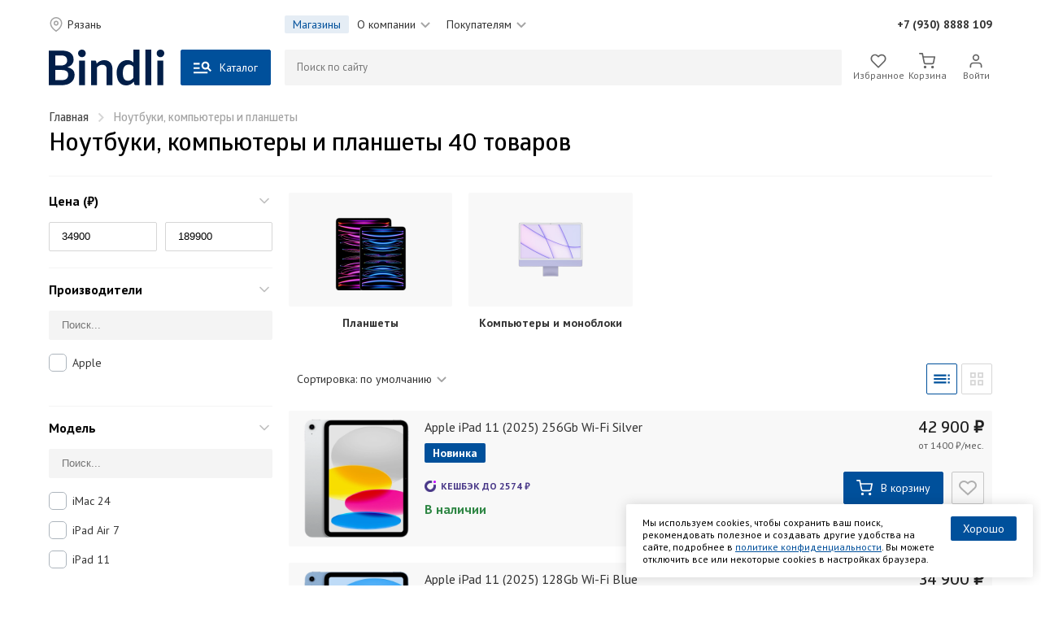

--- FILE ---
content_type: text/html; charset=UTF-8
request_url: https://rzn.bindli.ru/catalog/planshety?page=1
body_size: 15011
content:
<!DOCTYPE html>
<html lang="ru">
<head>
    <meta charset="UTF-8">
    <meta http-equiv="X-UA-Compatible" content="IE=edge">

    <meta name="viewport" content="width=device-width, initial-scale=1.0, maximum-scale=1.0, user-scalable=no">
    <title>Ноутбуки, компьютеры и планшеты по лучшей цене в Рязани в магазине Bindli</title>
    <meta name="title" content="Ноутбуки, компьютеры и планшеты по лучшей цене в Рязани в магазине Bindli">
    <meta name="description" content="Большой выбор ноутбуков, компьютеров и планшетов в магазине Bindli. Здесь вы можете купить ноутбук или планшет по лучшей цене в Рязани. Скидки, акции и кэшбэк сделают покупку еще приятнее.">
    
    
    <meta name="csrf-token" content="beeDhUQdwoiCkGQWnGo9vgTe6BsK8wFDWRkPwXqY" />
    <meta name="currency" content="ruble">
    <link rel="icon" href="/images/icons/bindli_favicon.png">
    <link rel="preload" as="style" href="https://rzn.bindli.ru/build/assets/bindli-7c8ef494.css" /><link rel="preload" as="style" href="https://rzn.bindli.ru/build/assets/bindli-4ccd6e12.css" /><link rel="modulepreload" href="https://rzn.bindli.ru/build/assets/bindli-dab5a19c.js" /><link rel="modulepreload" href="https://rzn.bindli.ru/build/assets/bootstrap-99c2415b.js" /><link rel="stylesheet" href="https://rzn.bindli.ru/build/assets/bindli-7c8ef494.css" /><link rel="stylesheet" href="https://rzn.bindli.ru/build/assets/bindli-4ccd6e12.css" /><script type="module" src="https://rzn.bindli.ru/build/assets/bindli-dab5a19c.js"></script>
    </head>

<body>

    <header class="header" id="header">

    <div class="wrapper wrapper--preheader">

        <div class="header__item header__item--mainmenu">

            <div class="select-city">
                <a href="#" class="select-city__link" >
                    <i data-feather="map-pin" class="bindli-icon bindli-icon--map-pin"></i>
                    <p class="select-sity__text">Рязань</p>
                </a>












                <div class="select-city-change">
                    <div class="select-city-change__backdrop"></div>
                    <div class="select-city-change__modal">
                        <div class="select-city-change__close">
                            <svg class="select-city-change__close-icon">
                                <use xlink:href="/images/sprites.svg#x-modal-close"></use>
                            </svg>
                        </div>
                        <div class="select-city-change__title">Укажите город</div>
                        <div class="select-city-change__text">Для получения заказа, выберите свой город</div>
                        <div class="select-city-change__list">
                                                        <div class="select-city-change__item">
                                <a href="https://msk.bindli.ru/catalog/planshety" class="select-city-change__city-link">
                                    <i data-feather="map-pin" class="bindli-icon bindli-icon--map-pin"></i>
                                    <span class="select-city-change__city">Москва</span>
                                </a>
                            </div>
                                                        <div class="select-city-change__item">
                                <a href="https://rzn.bindli.ru/catalog/planshety" class="select-city-change__city-link">
                                    <i data-feather="map-pin" class="bindli-icon bindli-icon--map-pin"></i>
                                    <span class="select-city-change__city">Рязань</span>
                                </a>
                            </div>
                                                    </div>
                    </div>
                </div>
            </div>

            <div class="mainmenu">
                <ul class="mainmenu__list">
                    <li class="mainmenu__item">
                        <a href="https://rzn.bindli.ru/page/shops" class="mainmenu__link mainmenu__link--active">
                            Магазины
                        </a>
                    </li>
                    <li class="mainmenu__item">
                        <a href="#" class="mainmenu__link mainmenu__link--submenu">
                            О компании
                            <svg class="mainmenu__svg">
                                <use xlink:href="/images/sprites.svg#arrow-down"></use>
                            </svg>
                        </a>
                        <div class="submenu">
                            <ul class="submenu__list">




















                                <li class="submenu__item">
                                    <a href="https://rzn.bindli.ru/page/manifest" class="submenu__link">
                                        Манифест Bindli
                                        <span class="submenu__svg-case">
                                            <svg class="submenu__svg">
                                                <use xlink:href="/images/sprites.svg#arrow-submenu-right"></use>
                                            </svg>
                                        </span>
                                    </a>
                                </li>










                                <li class="submenu__item">
                                    <a href="https://rzn.bindli.ru/page/business" class="submenu__link">
                                        Сотрудничество
                                        <span class="submenu__svg-case">
                                            <svg class="submenu__svg">
                                                <use xlink:href="/images/sprites.svg#arrow-submenu-right"></use>
                                            </svg>
                                        </span>
                                    </a>
                                </li>






























                            </ul>
                        </div>
                    </li>
                    <li class="mainmenu__item">
                        <a href="#" class="mainmenu__link mainmenu__link--submenu">
                            Покупателям
                            <svg class="mainmenu__svg">
                                <use xlink:href="/images/sprites.svg#arrow-down"></use>
                            </svg>
                        </a>
                        <div class="submenu">
                            <ul class="submenu__list">
                                <li class="submenu__item">
                                    <a href="https://rzn.bindli.ru/page/guarantee" class="submenu__link">
                                        Гарантия
                                        <span class="submenu__svg-case">
                                            <svg class="submenu__svg">
                                                <use xlink:href="/images/sprites.svg#arrow-submenu-right"></use>
                                            </svg>
                                        </span>
                                    </a>
                                </li>
                                <li class="submenu__item">
                                    <a href="https://rzn.bindli.ru/page/cashback" class="submenu__link">
                                        Честный кешбэк
                                        <span class="submenu__svg-case">
                                            <svg class="submenu__svg">
                                                <use xlink:href="/images/sprites.svg#arrow-submenu-right"></use>
                                            </svg>
                                        </span>
                                    </a>
                                </li>
                                <li class="submenu__item">
                                    <a href="https://rzn.bindli.ru/page/credit" class="submenu__link">
                                        Рассрочка и кредит
                                        <span class="submenu__svg-case">
                                            <svg class="submenu__svg">
                                                <use xlink:href="/images/sprites.svg#arrow-submenu-right"></use>
                                            </svg>
                                        </span>
                                    </a>
                                </li>
                                <li class="submenu__item">
                                    <a href="https://rzn.bindli.ru/page/trade-in" class="submenu__link">
                                        Трейд Ин по-честному
                                        <span class="submenu__svg-case">
                                            <svg class="submenu__svg">
                                                <use xlink:href="/images/sprites.svg#arrow-submenu-right"></use>
                                            </svg>
                                        </span>
                                    </a>
                                </li>










                                <li class="submenu__item">
                                    <a href="https://rzn.bindli.ru/page/privacy" class="submenu__link">
                                        Политика конфиденциальности
                                        <span class="submenu__svg-case">
                                            <svg class="submenu__svg">
                                                <use xlink:href="/images/sprites.svg#arrow-submenu-right"></use>
                                            </svg>
                                        </span>
                                    </a>
                                </li>
                                <li class="submenu__item">
                                    <a href="https://rzn.bindli.ru/page/oferta" class="submenu__link">
                                        Публичная оферта
                                        <span class="submenu__svg-case">
                                            <svg class="submenu__svg">
                                                <use xlink:href="/images/sprites.svg#arrow-submenu-right"></use>
                                            </svg>
                                        </span>
                                    </a>
                                </li>
                            </ul>
                        </div>
                    </li>





                </ul>
            </div>

            <div class="contact-phone">
                <a class="contact-phone__link" href="tel:+79308888109">
                    <span class="contact-phone__svgcase">
                        <svg class="contact-phone__svg">
                            <use xlink:href="/images/sprites.svg?123456789#icon2"></use>
                        </svg>
                    </span>
                    <p class="contact-phone__number">+7 (930) 8888 109</p>
                </a>
            </div>

        </div>

    </div>

    <div class="wrapper wrapper--header">

        <div class="header__item header__item--mainhead">

            <div class="logo logo--header">

                <a href="https://rzn.bindli.ru" class="logo__link">
                    <img src="/images/logo_bindli.svg" alt="" class="logo__svg">
                </a>

                <div class="catalog-button">
                    <div class="btn btn--default">
    <a href="https://rzn.bindli.ru/catalog" class="btn__link btn__link--primary btn__link--lg ">
                    <svg class="btn__svg">
                
                <use xlink:href="/images/sprites.svg#x-button-catalog"></use>
            </svg>
                <span class="btn__text">Каталог</span>
    </a>
</div>
                </div>

            </div>

            <div class="search" id="searchBlock">
                <div class="search__wrapper">
                    <div class="search__input-case">
                        <form action="https://rzn.bindli.ru/search" method="GET">
                            <input type="text" name="query" id="search-input" value="" class="search__input" placeholder="Поиск по сайту" autocomplete="off">
                            <div class="search__backdrop"></div>
                            <input type="submit" class="search__submit" value="Найти">
                        </form>
                    </div>
                    <div class="search-result" id="search-result">
                        <div class="search-result__hint-case"></div>
                        <ul class="search-result__list"></ul>
                    </div>
                </div>
            </div>

            <div class="navbar">

                <ul class="navbar__list navbar__list--desktop" id="navbarHeader">
                    <li class="navbar__item navbar__item--no-desktop">
                        <a href="https://rzn.bindli.ru" class="navbar__link ">
                            <span class="navbar__svgcase">
                                <i data-feather="home" class="bindli-icon bindli-icon--home navbar__icon navbar__icon--home"></i>
                            </span>
                            <span class="navbar__title">Стартовая</span>
                        </a>
                    </li>
                    <li class="navbar__item">
                        <a href="https://rzn.bindli.ru/account/favorites" class="navbar__link  navbar__link--favorites">
                            <span class="navbar__svgcase">
                                <i data-feather="heart" class="bindli-icon bindli-icon--heart navbar__icon navbar__icon--heart"></i>
                            </span>
                            <span class="navbar__title">Избранное</span>
                            <span class="navbar__counter" id="colPositionNumber"></span>
                        </a>
                    </li>
                    <li class="navbar__item navbar__item--no-desktop">
                        <a href="https://rzn.bindli.ru/catalog" class="navbar__link ">
                            <span class="navbar__svgcase">
                                <svg class="navbar__svg">
                                    <use xlink:href="/images/sprites.svg#x-button-catalog2"></use>
                                </svg>
                            </span>
                            <span class="navbar__title">Каталог</span>
                        </a>
                    </li>
                    <li class="navbar__item infocart">
                        <a href="https://rzn.bindli.ru/cart" class="navbar__link ">
                            <span class="navbar__svgcase">
                                <i data-feather="shopping-cart" class="bindli-icon bindli-icon--shopping-cart-nav navbar__icon navbar__icon--shopping-cart"></i>
                            </span>
                            <span class="navbar__title">Корзина</span>
                            <span class="navbar__counter" id="summPositionNumber"></span>
                        </a>
                    </li>
                    <li class="navbar__item navbar__item--profile">
                        <a href="#" class="navbar__link navbar__link--open-profile">
                                                            <span class="navbar__svgcase">
                                    <i data-feather="user" class="bindli-icon bindli-icon--user navbar__icon navbar__icon--user"></i>
                                </span>
                                <span class="navbar__title">
                                    Войти
                                </span>
                                                    </a>
                    </li>
                </ul>

                <div class="modal-profile">




                    <div class="modal-profile-header">
                        <div class="modal-profile-header__item modal-profile-header__item--prev" id="modalProfileClose">
                            <svg xmlns="http://www.w3.org/2000/svg" xml:space="preserve" style="enable-background:new 0 0 18 18" viewBox="0 0 18 18" class="modal-profile-header__prev-icon">
                                <path d="M12.5 4.5h2.3v13.6l6.2-6.3 1.6 1.6-9 9-9-9 1.6-1.6 6.3 6.3V4.5z" style="fill:#00509b" transform="translate(-4.636 -4.545)" vector-effect="non-scaling-stroke"/>
                            </svg>
                        </div>
                        <div class="modal-profile-header__item modal-profile-header__item--logo">
                            <a href="https://rzn.bindli.ru" class="logo__link">
                                <img src="/images/logo_bindli.svg" alt="" class="logo__svg">
                            </a>
                        </div>
                        <div class="modal-profile-header__item modal-profile-header__item--search">
                            <div style="width: 18px; height: 18px;">&nbsp;</div>
                        </div>
                    </div>

                    <div class="modal-profile__wrapper">
                                                    <div class="auth-main">
                                <div class="auth-main__not-avatar"></div>
                                <div class="auth-main__title">Привет, гость!</div>
                                <div class="auth-main__text">Для получения всех возможностей сайта - войдите или зарегистрируйтесь</div>
                                <div class="auth-main__btn-case">
                                    <div class="btn btn--default">
    <button  type="submit" class="btn__link btn__link--primary btn__link--lg">
                    <svg class="btn__svg">
                
                <use xlink:href="/images/sprites.svg#auth-btn-login"></use>
            </svg>
                <span class="btn__text">Войти</span>
    </button>
</div>
                                </div>
                            </div>
                            <div class="profile-nav">
                                <div class="page-nav page-nav--small page-nav--account">
    <ul class="page-nav__list">
        <li class="page-nav__item">
            <a href="https://rzn.bindli.ru/account/favorites" class="page-nav__link page-nav__link--with-arrow">
                <span class="page-nav__img-case">
                    <svg class="page-mav__icon page-mav__icon--icon-account-favourites">
                        <use xlink:href="/images/sprites.svg#icon-account-favourites"></use>
                    </svg>
                </span>
                <span class="page-nav__text-case">
                    Избранное
                </span>
            </a>
        </li>
        <li class="page-nav__item">
            <a href="https://rzn.bindli.ru/account/history" class="page-nav__link page-nav__link--with-arrow">
                <span class="page-nav__img-case">
                    <svg class="page-mav__icon page-mav__icon--icon-account-history">
                        <use xlink:href="/images/sprites.svg#icon-account-history"></use>
                    </svg>
                </span>
                <span class="page-nav__text-case">
                    История просмотров
                </span>
            </a>
        </li>
        <li class="page-nav__item">
            <a href="/account/feedback" class="page-nav__link page-nav__link--with-arrow">
                <span class="page-nav__img-case">
                    <svg class="page-mav__icon page-mav__icon--icon-account-feedback">
                        <use xlink:href="/images/sprites.svg#icon-account-feedback"></use>
                    </svg>
                </span>
                <span class="page-nav__text-case">
                    Обратная связь
                </span>
            </a>
        </li>
    </ul>
</div>
                            </div>
                                            </div>
                </div>

            </div>

        </div>



</header>

<div class="header-mini" id="headerMini" style="display: none;">
    <div class="wrapper wrapper--header-mini">
        <div class="header-mini__item header-mini__item--arrow">
            <a href="/cart" class="modal-profile-header__item modal-profile-header__item--prev footer-visible" style="padding: 13px 0;">
                <svg xmlns="http://www.w3.org/2000/svg" xml:space="preserve" style="enable-background:new 0 0 18 18" viewBox="0 0 18 18" class="modal-profile-header__prev-icon">
                    <path d="M12.5 4.5h2.3v13.6l6.2-6.3 1.6 1.6-9 9-9-9 1.6-1.6 6.3 6.3V4.5z" style="fill:#00509b" transform="translate(-4.636 -4.545)" vector-effect="non-scaling-stroke"></path>
                </svg>
            </a>
        </div>
        <div class="header-mini__item header-mini__item--logo">
            <div class="logo logo--header">
                <a href="https://rzn.bindli.ru" class="logo__link">
                    <img src="/images/logo_bindli.svg" alt="" class="logo__svg">
                </a>
            </div>
        </div>
        <div class="header-mini__item"></div>
    </div>
</div>

    <div class="container">

        
    

    <script>
        function showMoreClick(link){

            let xhr = new XMLHttpRequest();
            xhr.open('GET', link, true);
            xhr.setRequestHeader('X-CSRF-Token', "beeDhUQdwoiCkGQWnGo9vgTe6BsK8wFDWRkPwXqY")
            xhr.setRequestHeader('X-Requested-With', 'XMLHttpRequest');
            xhr.onload = function() {
                if (xhr.status === 200) {
                    let response = xhr.responseText;
                    let html = JSON.parse(response)
                    let container = document.getElementById('productscontainer')
                    container.insertAdjacentHTML("beforeend", html.products)

                    let pagination = document.getElementById('pagination-wrapper')
                    pagination.innerHTML = html.pagination

                    let showmore = document.getElementById('show-more-wrapper')
                    showmore.innerHTML = html.show_more_button

                    var viewType = localStorage.getItem('productViewType') || 'list'; // По умолчанию 'list'

                    if (viewType === 'list') {
                        $('.product-list-view').show();
                        $('.card-list-changer__btn--tolist').addClass('card-list-changer__btn--active');
                        $('.category-page__product-list').addClass('category-page__product-list--list');

                        $('img.lazy-image').each(function() {
                            $(this).attr('src', $(this).attr('data-src')).removeAttr('data-src');
                        });
                    } else {
                        $('.product-card-view').show();
                        $('.card-list-changer__btn--tocard').addClass('card-list-changer__btn--active');
                        $('.category-page__product-list').addClass('category-page__product-list--card');

                        $('img.lazy-image').each(function() {
                            $(this).attr('src', $(this).attr('data-src')).removeAttr('data-src');
                        });
                    }

                } else {
                    console.error('Ошибка при загрузке товаров');
                }
            };
            xhr.send();
        }
    </script>

    
    <div class="wrapper wrapper--category">
        <div class="category-page__title category-page__title--divider">
                        <div class="breadcrumbs-case">
                                <ol class="breadcrumb">
        
                            <li class="breadcrumb-item"><a href="https://rzn.bindli.ru">Главная</a></li>
            
        
                            <li class="breadcrumb-item active">Ноутбуки, компьютеры и планшеты</li>
            
            </ol>


            </div>
            
            
            <h1>Ноутбуки, компьютеры и планшеты</h1> <span class="category-page__title-count">40 товаров</span>
        </div>

        <div class="category-page__component">

            <div class="category-page__filter-case">

                <div class="category-page__filter-title-mobile">Фильтры</div>

                <div class="category-page__filter-close">
                    <svg class="category-page__filter-close-icon">
                        <use xlink:href="/images/sprites.svg#x-modal-close"></use>
                    </svg>
                </div>

                <form method="GET" action="" id="filterForm" class="filterForm">
    <input type="hidden" name="category_id" value="">
    <input type="hidden" name="query" value="">
    <div class="filter-group">
        <div class="filter-group__title">Цена (₽)</div>
        <div class="filter-group__content">
            <div class="filter-group__row">

                <div class="filter-group__price-case">
                    <input class="filter-group__price" type="text" id="min-price" name="price[]"
                           value="34900"
                           data-min="34900">
                </div>
                <div class="filter-group__price-case">
                    <input class="filter-group__price" type="text" id="max-price" name="price[]"
                           value="189900"
                           data-max="189900">
                </div>
            </div>
            <div id="price-slider" data-start-min="34900" data-start-max="189900"
                 data-min="34900" data-max="189900"></div>
        </div>
    </div>

    <div class="filter-group">
        <div class="filter-group__title">Производители</div>
        <div class="filter-group__content">
            <div class="filter-group__search-case">
                <input type="text" class="filter-group__search" placeholder="Поиск...">
            </div>

            
                                            <div class="filter-unit__item">
                    <input class="category-filter__custom-checkbox category-filter__prop-check"
                        type="checkbox" name="brand[]" value="Apple"
                        id="brand_0" >
                    <label class="category-filter__check-label"
                        for="brand_0">Apple</label>
                    <div class="category-filter__button-container"></div>
                </div>
            
            <div class="filter-group__action-buttons">
                <button class="filter-group__show-all-button" style="display: none;">Показать все</button>
            </div>
        </div>
    </div>

    
                                                    
    
    <div class="filter-group">
    <div class="filter-group__title">Модель</div>
    <div class="filter-group__content">
        <div class="filter-group__search-case">
            <input type="text" class="filter-group__search" placeholder="Поиск...">
        </div>

        
                    
            <div class="filter-unit__item">
                <input class="category-filter__custom-checkbox category-filter__prop-check"
                       type="checkbox" name="filter[2167][]"
                       value="iMac 24"
                       id="checkbox_0_0" >
                <label class="category-filter__check-label"
                       for="checkbox_0_0">iMac 24</label>
            </div>
                    
            <div class="filter-unit__item">
                <input class="category-filter__custom-checkbox category-filter__prop-check"
                       type="checkbox" name="filter[2167][]"
                       value="iPad Air 7"
                       id="checkbox_0_1" >
                <label class="category-filter__check-label"
                       for="checkbox_0_1">iPad Air 7</label>
            </div>
                    
            <div class="filter-unit__item">
                <input class="category-filter__custom-checkbox category-filter__prop-check"
                       type="checkbox" name="filter[2167][]"
                       value="iPad 11"
                       id="checkbox_0_2" >
                <label class="category-filter__check-label"
                       for="checkbox_0_2">iPad 11</label>
            </div>
        
        <div class="filter-group__action-buttons">
            <button class="filter-group__show-all-button" style="display: none;">Показать все</button>
        </div>
    </div>
</div>
    
    <div class="filter-group">
    <div class="filter-group__title">Тип</div>
    <div class="filter-group__content">
        <div class="filter-group__search-case">
            <input type="text" class="filter-group__search" placeholder="Поиск...">
        </div>

        
                    
            <div class="filter-unit__item">
                <input class="category-filter__custom-checkbox category-filter__prop-check"
                       type="checkbox" name="filter[2226][]"
                       value="Моноблок"
                       id="checkbox_1_0" >
                <label class="category-filter__check-label"
                       for="checkbox_1_0">Моноблок</label>
            </div>
        
        <div class="filter-group__action-buttons">
            <button class="filter-group__show-all-button" style="display: none;">Показать все</button>
        </div>
    </div>
</div>
    
    <div class="filter-form__btn-case filter-form__btn-case--apply">
        <div class="btn btn--fluid">
    <button  type="submit" class="btn__link btn__link--primary btn__link--md">
                <span class="btn__text">Показать товары</span>
    </button>
</div>
    </div>

    <div class="filter-form__btn-case filter-form__btn-case--cancel">
        <div class="btn btn--fluid">
    <a href="/catalog/planshety?page=1" class="btn__link btn__link--light btn__link--md ">
                <span class="btn__text">Сбросить фильтр</span>
    </a>
</div>
    </div>

</form>

            </div>

            <div class="category-page__content-case">
                                    <div class="child-category">
    <div class="child-category__list">



                            <div class="child-category__item">
                    <a href="https://rzn.bindli.ru/catalog/plansety" class="subcatalog-page__link">
                                                    <img src="https://bindli.ru/storage/upload/png/4738a963cf1ea542c9c7569559b61dfe.png" alt="Планшеты" class="subcatalog-page__img">
                                            </a>
                    <p class="subcatalog-page__title">
                        <a href="https://rzn.bindli.ru/catalog/plansety" class="child-category__url">
                            Планшеты
                        </a>
                    </p>
                </div>
                            <div class="child-category__item">
                    <a href="https://rzn.bindli.ru/catalog/kompiutery-i-monobloki" class="subcatalog-page__link">
                                                    <img src="https://bindli.ru/storage/upload/png/1f13aded483b510ce92a41af35e46ebe.png" alt="Компьютеры и моноблоки" class="subcatalog-page__img">
                                            </a>
                    <p class="subcatalog-page__title">
                        <a href="https://rzn.bindli.ru/catalog/kompiutery-i-monobloki" class="child-category__url">
                            Компьютеры и моноблоки
                        </a>
                    </p>
                </div>
            


    </div>
    <div class="child-category-controls">
        <div class="child-category-controls__btn child-category-controls__btn--prev"></div>
        <div class="child-category-controls__btn child-category-controls__btn--next"></div>
    </div>
</div>
                
                <div class="category-page__current-filter">
                    <div class="current-filter">

                        
                        <div class="current-filter__item current-filter__item--bottom">
                            
                            <div class="category-page__category-sorting">
                                <div class="category-sorting">
                                    <div class="category-sorting__item category-sorting__item--left">
                                        <div class="mainmenu mainmenu--sorting">
                                            <ul class="mainmenu__list">
                                                <li class="mainmenu__item">

                                                    <a href="#" class="mainmenu__link mainmenu__link--submenu">
                                                        Сортировка:&nbsp;<span class="sorting__value">по умолчанию</span>
                                                        <svg class="mainmenu__svg">
                                                            <use xlink:href="/images/sprites.svg#arrow-down"></use>
                                                        </svg>
                                                    </a>

                                                    <div class="submenu submenu--sorting">
                                                        <ul class="submenu__list">

                                                                                                                                                                                                 <!-- Добавьте это условие -->
                                                                        <li class="submenu__item">
                                                                            <a href="?page=1&sorting=price-desc" class="submenu__link">
                                                                                сначала подороже                                                                            </a>
                                                                        </li>
                                                                                                                                                                                                         <!-- Добавьте это условие -->
                                                                        <li class="submenu__item">
                                                                            <a href="?page=1&sorting=price-asc" class="submenu__link">
                                                                                сначала недорогие                                                                            </a>
                                                                        </li>
                                                                                                                                                                                                                                                                                                                                     <!-- Добавьте это условие -->
                                                                        <li class="submenu__item">
                                                                            <a href="?page=1&sorting=view_count-desc" class="submenu__link">
                                                                                сначала популярные                                                                            </a>
                                                                        </li>
                                                                                                                                                                                                                                                                                                                                                                                                                                                                                                                                                                                                             <!-- Добавьте это условие -->
                                                                        <li class="submenu__item">
                                                                            <a href="?page=1&sorting=status-asc" class="submenu__link">
                                                                                в наличии в магазинах                                                                            </a>
                                                                        </li>
                                                                                                                                                                                                
                                                        </ul>
                                                    </div>

                                                </li>
                                            </ul>
                                        </div>
                                    </div>
                                    <div class="category-sorting__item category-sorting__item--right">
                                        <div class="card-list-changer">
                                            <div class="card-list-changer__btn card-list-changer__btn--tolist">
                                                <svg class="card-list-changer__svg">
                                                    <use xlink:href="/images/sprites.svg#sorting-tolist"></use>
                                                </svg>
                                            </div>
                                            <div class="card-list-changer__btn card-list-changer__btn--tocard">
                                                <svg class="card-list-changer__svg">
                                                    <use xlink:href="/images/sprites.svg#sorting-tocard"></use>
                                                </svg>
                                            </div>
                                        </div>
                                    </div>
                                    <div class="category-sorting__item category-sorting__item--mobile">
                                        <div class="category-mobile-filter">
                                            <div class="category-mobile-filter__icon">
                                                <svg version="1.2" xmlns="http://www.w3.org/2000/svg" xmlns:xlink="http://www.w3.org/1999/xlink" overflow="visible" preserveAspectRatio="none" viewBox="0 0 18 18" width="18" height="18"><g transform="translate(0, 0)"><g transform="translate(0, 0) rotate(0)"><path style="stroke-width: 0px; stroke-linecap: butt; stroke-linejoin: miter; fill: rgb(0, 80, 155);" d="M0,14v2h6v-2zM0,2v2h10v-2zM10,18v-2h8v-2h-8v-2h-2v6zM4,6v2h-4v2h4v2h2v-6zM18,10v-2h-10v2zM12,6h2v-2h4v-2h-4v-2h-2z" vector-effect="non-scaling-stroke"/></g><defs><path id="path-171155755017545164" d="M0,14v2h6v-2zM0,2v2h10v-2zM10,18v-2h8v-2h-8v-2h-2v6zM4,6v2h-4v2h4v2h2v-6zM18,10v-2h-10v2zM12,6h2v-2h4v-2h-4v-2h-2z" vector-effect="non-scaling-stroke"/></defs></g></svg>
                                            </div>
                                            <div class="category-mobile-text">Фильтры</div>
                                            <div class="category-mobile-filter__count"></div>
                                        </div>
                                    </div>
                                </div>
                            </div>
                            
                            <div class="filter-mobile-button">

                            </div>
                        </div>
                    </div>
                </div>

                <ul class="category-page__product-list" id="productscontainer">
                    <li class="category-page__product-item category-page__product-item--list product-list-view" style="display: none;">
        <div class="history-views-card product-basket" data-ref="9456">
    <div class="history-views-card__item history-views-card__item--img-case">
        <a href="/product/9456-apple-ipad-11-2025-256gb-wi-fi-silver" class="history-views-card__link">
                            <img src="https://bindli.ru/storage/upload/thumb/webp/c5ad04fb0f39545b57aa2de0d3aa1d90.webp" alt="" class="product-card__img">
                    </a>
    </div>
    <div class="history-views-card__item history-views-card__item--text-case">
        <div class="history-views-card__title-case">
            <a href="/product/9456-apple-ipad-11-2025-256gb-wi-fi-silver" class="history-views-card__link">
                <span class="history-views-card__title">Apple iPad 11 (2025) 256Gb Wi-Fi Silver</span>
            </a>
        </div>
        <div class="history-views-card__info-case">
            <div class="history-views-card__flex-row">
                                                    <div class="product-card__badge product-card__badge--new">Новинка</div>
                            </div>
            <div class="history-views-card__flex-row">
                            </div>

            <div class="history-views-card__uds-case">
                <a href="/product/9456-apple-ipad-11-2025-256gb-wi-fi-silver" class="uds-cashback">
            Кешбэк до&nbsp;<span id="uds-cashback__current">2574</span>&nbsp;₽
    </a>
            </div>

                            <div class="product-card__comment product-card__comment--green">
                    В наличии
                </div>
                    </div>
    </div>
    <div class="history-views-card__item history-views-card__item--action-case">
                    <div class="history-views-card__action-inner">
                                    <div class="history-views-card__price history-views-card__price--default">
                        42 900&nbsp;₽
                    </div>
                                                    <div class="product-card__badge product-card__badge--credit-right">
                                                                                от 1400 <span class="rubble">&#8381;</span>/мес.
                                            </div>
                            </div>
        
        

        <div class="history-views-card__btn-case">

            <div class="product-buttons">

                <div class="btn btn--ltr">
                                        <a href="#" class="btn__link btn__link--primary btn__link--md add-to-cart" data-id="9456" data-link="/product/9456-apple-ipad-11-2025-256gb-wi-fi-silver">
                                            <svg xmlns="http://www.w3.org/2000/svg" width="24" height="24" viewBox="0 0 24 24" fill="none" stroke="currentColor" stroke-width="2" stroke-linecap="round" stroke-linejoin="round" class="feather feather-shopping-cart bindli-icon bindli-icon--shopping-cart bindli-icon--margin-right"><circle cx="9" cy="21" r="1"></circle><circle cx="20" cy="21" r="1"></circle><path d="M1 1h4l2.68 13.39a2 2 0 0 0 2 1.61h9.72a2 2 0 0 0 2-1.61L23 6H6"></path></svg>                                                    <span class="btn__text">В корзину</span>
                                            </a>
                </div>

            </div>

            <div class="product-favourite">
                <a href="#" class="product-favourite__link product-favourite__link--add" data-id="9456">
                    <svg class="product-favourite__icon">
                        <use xlink:href="/images/sprites.svg#product-favourite-icon"></use>
                    </svg>
                </a>
            </div>

        </div>
    </div>
</div>
    </li>

    <li class="category-page__product-item category-page__product-item--card product-card-view" style="display: none;">
        <div class="product-card" data-id="9456">

    <div class="product-card__wrapper">

        <div class="product-card__imgcase">
            <div class="product-card__flatbadge product-card__flatbadge--bottom">
                                                    <span class="product-card__badge product-card__badge--new">Новинка</span>
                            </div>
            <a href="/product/9456-apple-ipad-11-2025-256gb-wi-fi-silver" class="product-card__link">
                <span class="product-card__inner">
                                            <img data-src="https://bindli.ru/storage/upload/thumb/webp/c5ad04fb0f39545b57aa2de0d3aa1d90.webp" src="/images/nophoto_load.jpg" alt="" class="product-card__img lazy-image">
                                    </span>
            </a>
        </div>
        <div class="product-card__details">
            <div class="product-card__badgecase">
                                    <span class="product-card__badge product-card__badge--hit product-card__badge--hit-empty">&nbsp;</span>
                                                    <div class="product-card__badge product-card__badge--credit">
                                                                                                    от 1400 <span class="rubble">&#8381;</span>/мес.
                    </div>
                            </div>

                            <div class="product-card__cashback-mobile">
                    <a href="/product/9456-apple-ipad-11-2025-256gb-wi-fi-silver" class="uds-cashback">
            Кешбэк до&nbsp;<span id="uds-cashback__current">2574</span>&nbsp;₽
    </a>
                </div>
            

            <div class="product-card__titlecase">
                <a href="/product/9456-apple-ipad-11-2025-256gb-wi-fi-silver" class="product-card__title">
                    Apple iPad 11 (2025) 256Gb Wi-Fi Silver
                </a>
            </div>
            <div class="product-card__infocase">
                <div class="product-card__pricecase product-card__price">

                    
                                                    <span class="productPrice" data-old_price="42900">42 900</span> <span class="rubble">&#8381;</span>
                        
                    
                    
                                                    <div class="product-card__cashback-desktop">
                                <a href="/product/9456-apple-ipad-11-2025-256gb-wi-fi-silver" class="uds-cashback">
            Кешбэк до&nbsp;<span id="uds-cashback__current">2574</span>&nbsp;₽
    </a>
                            </div>
                        
                                            <div class="product-card__comment product-card__comment--green">
                            В наличии
                        </div>
                    
                </div>
                <div class="product-card__btncase product-buttons">
                                        <a href="#" class="btn__link btn__link--primary btn__link--md add-to-cart" style="padding: 0 10px;" data-id="9456" data-link="/product/9456-apple-ipad-11-2025-256gb-wi-fi-silver">
                                            <svg xmlns="http://www.w3.org/2000/svg" width="24" height="24" viewBox="0 0 24 24" fill="none" stroke="currentColor" stroke-width="2" stroke-linecap="round" stroke-linejoin="round" class="feather feather-shopping-cart bindli-icon bindli-icon--shopping-cart"><circle cx="9" cy="21" r="1"></circle><circle cx="20" cy="21" r="1"></circle><path d="M1 1h4l2.68 13.39a2 2 0 0 0 2 1.61h9.72a2 2 0 0 0 2-1.61L23 6H6"></path></svg>
                    </a>
                </div>
            </div>
        </div>

    </div>

</div>
    </li>

    <li class="category-page__product-item category-page__product-item--list product-list-view" style="display: none;">
        <div class="history-views-card product-basket" data-ref="9450">
    <div class="history-views-card__item history-views-card__item--img-case">
        <a href="/product/9450-apple-ipad-11-2025-128gb-wi-fi-blue" class="history-views-card__link">
                            <img src="https://bindli.ru/storage/upload/thumb/webp/abd837290a8eb944fc40273af56d4e5c.webp" alt="" class="product-card__img">
                    </a>
    </div>
    <div class="history-views-card__item history-views-card__item--text-case">
        <div class="history-views-card__title-case">
            <a href="/product/9450-apple-ipad-11-2025-128gb-wi-fi-blue" class="history-views-card__link">
                <span class="history-views-card__title">Apple iPad 11 (2025) 128Gb Wi-Fi Blue</span>
            </a>
        </div>
        <div class="history-views-card__info-case">
            <div class="history-views-card__flex-row">
                                                    <div class="product-card__badge product-card__badge--new">Новинка</div>
                            </div>
            <div class="history-views-card__flex-row">
                            </div>

            <div class="history-views-card__uds-case">
                <a href="/product/9450-apple-ipad-11-2025-128gb-wi-fi-blue" class="uds-cashback">
            Кешбэк до&nbsp;<span id="uds-cashback__current">2094</span>&nbsp;₽
    </a>
            </div>

                            <div class="product-card__comment product-card__comment--green">
                    В наличии
                </div>
                    </div>
    </div>
    <div class="history-views-card__item history-views-card__item--action-case">
                    <div class="history-views-card__action-inner">
                                    <div class="history-views-card__price history-views-card__price--default">
                        34 900&nbsp;₽
                    </div>
                                                    <div class="product-card__badge product-card__badge--credit-right">
                                                                                от 1200 <span class="rubble">&#8381;</span>/мес.
                                            </div>
                            </div>
        
        

        <div class="history-views-card__btn-case">

            <div class="product-buttons">

                <div class="btn btn--ltr">
                                        <a href="#" class="btn__link btn__link--primary btn__link--md add-to-cart" data-id="9450" data-link="/product/9450-apple-ipad-11-2025-128gb-wi-fi-blue">
                                            <svg xmlns="http://www.w3.org/2000/svg" width="24" height="24" viewBox="0 0 24 24" fill="none" stroke="currentColor" stroke-width="2" stroke-linecap="round" stroke-linejoin="round" class="feather feather-shopping-cart bindli-icon bindli-icon--shopping-cart bindli-icon--margin-right"><circle cx="9" cy="21" r="1"></circle><circle cx="20" cy="21" r="1"></circle><path d="M1 1h4l2.68 13.39a2 2 0 0 0 2 1.61h9.72a2 2 0 0 0 2-1.61L23 6H6"></path></svg>                                                    <span class="btn__text">В корзину</span>
                                            </a>
                </div>

            </div>

            <div class="product-favourite">
                <a href="#" class="product-favourite__link product-favourite__link--add" data-id="9450">
                    <svg class="product-favourite__icon">
                        <use xlink:href="/images/sprites.svg#product-favourite-icon"></use>
                    </svg>
                </a>
            </div>

        </div>
    </div>
</div>
    </li>

    <li class="category-page__product-item category-page__product-item--card product-card-view" style="display: none;">
        <div class="product-card" data-id="9450">

    <div class="product-card__wrapper">

        <div class="product-card__imgcase">
            <div class="product-card__flatbadge product-card__flatbadge--bottom">
                                                    <span class="product-card__badge product-card__badge--new">Новинка</span>
                            </div>
            <a href="/product/9450-apple-ipad-11-2025-128gb-wi-fi-blue" class="product-card__link">
                <span class="product-card__inner">
                                            <img data-src="https://bindli.ru/storage/upload/thumb/webp/abd837290a8eb944fc40273af56d4e5c.webp" src="/images/nophoto_load.jpg" alt="" class="product-card__img lazy-image">
                                    </span>
            </a>
        </div>
        <div class="product-card__details">
            <div class="product-card__badgecase">
                                    <span class="product-card__badge product-card__badge--hit product-card__badge--hit-empty">&nbsp;</span>
                                                    <div class="product-card__badge product-card__badge--credit">
                                                                                                    от 1200 <span class="rubble">&#8381;</span>/мес.
                    </div>
                            </div>

                            <div class="product-card__cashback-mobile">
                    <a href="/product/9450-apple-ipad-11-2025-128gb-wi-fi-blue" class="uds-cashback">
            Кешбэк до&nbsp;<span id="uds-cashback__current">2094</span>&nbsp;₽
    </a>
                </div>
            

            <div class="product-card__titlecase">
                <a href="/product/9450-apple-ipad-11-2025-128gb-wi-fi-blue" class="product-card__title">
                    Apple iPad 11 (2025) 128Gb Wi-Fi Blue
                </a>
            </div>
            <div class="product-card__infocase">
                <div class="product-card__pricecase product-card__price">

                    
                                                    <span class="productPrice" data-old_price="34900">34 900</span> <span class="rubble">&#8381;</span>
                        
                    
                    
                                                    <div class="product-card__cashback-desktop">
                                <a href="/product/9450-apple-ipad-11-2025-128gb-wi-fi-blue" class="uds-cashback">
            Кешбэк до&nbsp;<span id="uds-cashback__current">2094</span>&nbsp;₽
    </a>
                            </div>
                        
                                            <div class="product-card__comment product-card__comment--green">
                            В наличии
                        </div>
                    
                </div>
                <div class="product-card__btncase product-buttons">
                                        <a href="#" class="btn__link btn__link--primary btn__link--md add-to-cart" style="padding: 0 10px;" data-id="9450" data-link="/product/9450-apple-ipad-11-2025-128gb-wi-fi-blue">
                                            <svg xmlns="http://www.w3.org/2000/svg" width="24" height="24" viewBox="0 0 24 24" fill="none" stroke="currentColor" stroke-width="2" stroke-linecap="round" stroke-linejoin="round" class="feather feather-shopping-cart bindli-icon bindli-icon--shopping-cart"><circle cx="9" cy="21" r="1"></circle><circle cx="20" cy="21" r="1"></circle><path d="M1 1h4l2.68 13.39a2 2 0 0 0 2 1.61h9.72a2 2 0 0 0 2-1.61L23 6H6"></path></svg>
                    </a>
                </div>
            </div>
        </div>

    </div>

</div>
    </li>

    <li class="category-page__product-item category-page__product-item--list product-list-view" style="display: none;">
        <div class="history-views-card product-basket" data-ref="9381">
    <div class="history-views-card__item history-views-card__item--img-case">
        <a href="/product/9381-apple-ipad-air-7-13-m3-2025-256gb-wi-fi-space-gray" class="history-views-card__link">
                            <img src="https://bindli.ru/storage/upload/thumb/webp/bc8ad5a6ec420f6adaebd21d4f8ea5f5.webp" alt="" class="product-card__img">
                    </a>
    </div>
    <div class="history-views-card__item history-views-card__item--text-case">
        <div class="history-views-card__title-case">
            <a href="/product/9381-apple-ipad-air-7-13-m3-2025-256gb-wi-fi-space-gray" class="history-views-card__link">
                <span class="history-views-card__title">Apple iPad Air 7 13&quot; M3 (2025) 256Gb Wi-Fi Space Gray</span>
            </a>
        </div>
        <div class="history-views-card__info-case">
            <div class="history-views-card__flex-row">
                                                    <div class="product-card__badge product-card__badge--new">Новинка</div>
                            </div>
            <div class="history-views-card__flex-row">
                            </div>

            <div class="history-views-card__uds-case">
                <a href="/product/9381-apple-ipad-air-7-13-m3-2025-256gb-wi-fi-space-gray" class="uds-cashback">
            Кешбэк до&nbsp;<span id="uds-cashback__current">4794</span>&nbsp;₽
    </a>
            </div>

                            <div class="product-card__comment">
                    &nbsp;
                </div>
                    </div>
    </div>
    <div class="history-views-card__item history-views-card__item--action-case">
                    <div class="history-views-card__action-inner">
                                    <div class="history-views-card__price history-views-card__price--default">
                        79 900&nbsp;₽
                    </div>
                                                    <div class="product-card__badge product-card__badge--credit-right">
                                                                                от 2700 <span class="rubble">&#8381;</span>/мес.
                                            </div>
                            </div>
        
        

        <div class="history-views-card__btn-case">

            <div class="product-buttons">

                <div class="btn btn--ltr">
                                        <a href="#" class="btn__link btn__link--primary btn__link--md add-to-cart" data-id="9381" data-link="/product/9381-apple-ipad-air-7-13-m3-2025-256gb-wi-fi-space-gray">
                                            <svg xmlns="http://www.w3.org/2000/svg" width="24" height="24" viewBox="0 0 24 24" fill="none" stroke="currentColor" stroke-width="2" stroke-linecap="round" stroke-linejoin="round" class="feather feather-shopping-cart bindli-icon bindli-icon--shopping-cart bindli-icon--margin-right"><circle cx="9" cy="21" r="1"></circle><circle cx="20" cy="21" r="1"></circle><path d="M1 1h4l2.68 13.39a2 2 0 0 0 2 1.61h9.72a2 2 0 0 0 2-1.61L23 6H6"></path></svg>                                                    <span class="btn__text">В корзину</span>
                                            </a>
                </div>

            </div>

            <div class="product-favourite">
                <a href="#" class="product-favourite__link product-favourite__link--add" data-id="9381">
                    <svg class="product-favourite__icon">
                        <use xlink:href="/images/sprites.svg#product-favourite-icon"></use>
                    </svg>
                </a>
            </div>

        </div>
    </div>
</div>
    </li>

    <li class="category-page__product-item category-page__product-item--card product-card-view" style="display: none;">
        <div class="product-card" data-id="9381">

    <div class="product-card__wrapper">

        <div class="product-card__imgcase">
            <div class="product-card__flatbadge product-card__flatbadge--bottom">
                                                    <span class="product-card__badge product-card__badge--new">Новинка</span>
                            </div>
            <a href="/product/9381-apple-ipad-air-7-13-m3-2025-256gb-wi-fi-space-gray" class="product-card__link">
                <span class="product-card__inner">
                                            <img data-src="https://bindli.ru/storage/upload/thumb/webp/bc8ad5a6ec420f6adaebd21d4f8ea5f5.webp" src="/images/nophoto_load.jpg" alt="" class="product-card__img lazy-image">
                                    </span>
            </a>
        </div>
        <div class="product-card__details">
            <div class="product-card__badgecase">
                                    <span class="product-card__badge product-card__badge--hit product-card__badge--hit-empty">&nbsp;</span>
                                                    <div class="product-card__badge product-card__badge--credit">
                                                                                                    от 2700 <span class="rubble">&#8381;</span>/мес.
                    </div>
                            </div>

                            <div class="product-card__cashback-mobile">
                    <a href="/product/9381-apple-ipad-air-7-13-m3-2025-256gb-wi-fi-space-gray" class="uds-cashback">
            Кешбэк до&nbsp;<span id="uds-cashback__current">4794</span>&nbsp;₽
    </a>
                </div>
            

            <div class="product-card__titlecase">
                <a href="/product/9381-apple-ipad-air-7-13-m3-2025-256gb-wi-fi-space-gray" class="product-card__title">
                    Apple iPad Air 7 13&quot; M3 (2025) 256Gb Wi-Fi Space Gray
                </a>
            </div>
            <div class="product-card__infocase">
                <div class="product-card__pricecase product-card__price">

                    
                                                    <span class="productPrice" data-old_price="79900">79 900</span> <span class="rubble">&#8381;</span>
                        
                    
                    
                                                    <div class="product-card__cashback-desktop">
                                <a href="/product/9381-apple-ipad-air-7-13-m3-2025-256gb-wi-fi-space-gray" class="uds-cashback">
            Кешбэк до&nbsp;<span id="uds-cashback__current">4794</span>&nbsp;₽
    </a>
                            </div>
                        
                                            <div class="product-card__comment">
                            &nbsp;
                        </div>
                    
                </div>
                <div class="product-card__btncase product-buttons">
                                        <a href="#" class="btn__link btn__link--primary btn__link--md add-to-cart" style="padding: 0 10px;" data-id="9381" data-link="/product/9381-apple-ipad-air-7-13-m3-2025-256gb-wi-fi-space-gray">
                                            <svg xmlns="http://www.w3.org/2000/svg" width="24" height="24" viewBox="0 0 24 24" fill="none" stroke="currentColor" stroke-width="2" stroke-linecap="round" stroke-linejoin="round" class="feather feather-shopping-cart bindli-icon bindli-icon--shopping-cart"><circle cx="9" cy="21" r="1"></circle><circle cx="20" cy="21" r="1"></circle><path d="M1 1h4l2.68 13.39a2 2 0 0 0 2 1.61h9.72a2 2 0 0 0 2-1.61L23 6H6"></path></svg>
                    </a>
                </div>
            </div>
        </div>

    </div>

</div>
    </li>

    <li class="category-page__product-item category-page__product-item--list product-list-view" style="display: none;">
        <div class="history-views-card product-basket" data-ref="9372">
    <div class="history-views-card__item history-views-card__item--img-case">
        <a href="/product/9372-apple-ipad-air-7-13-m3-2025-128gb-wi-fi-purple" class="history-views-card__link">
                            <img src="https://bindli.ru/storage/upload/thumb/webp/b8209216db94602ed27945e8e3f2c875.webp" alt="" class="product-card__img">
                    </a>
    </div>
    <div class="history-views-card__item history-views-card__item--text-case">
        <div class="history-views-card__title-case">
            <a href="/product/9372-apple-ipad-air-7-13-m3-2025-128gb-wi-fi-purple" class="history-views-card__link">
                <span class="history-views-card__title">Apple iPad Air 7 13&quot; M3 (2025) 128Gb Wi-Fi Purple</span>
            </a>
        </div>
        <div class="history-views-card__info-case">
            <div class="history-views-card__flex-row">
                                                    <div class="product-card__badge product-card__badge--new">Новинка</div>
                            </div>
            <div class="history-views-card__flex-row">
                            </div>

            <div class="history-views-card__uds-case">
                <a href="/product/9372-apple-ipad-air-7-13-m3-2025-128gb-wi-fi-purple" class="uds-cashback">
            Кешбэк до&nbsp;<span id="uds-cashback__current">4254</span>&nbsp;₽
    </a>
            </div>

                            <div class="product-card__comment">
                    &nbsp;
                </div>
                    </div>
    </div>
    <div class="history-views-card__item history-views-card__item--action-case">
                    <div class="history-views-card__action-inner">
                                    <div class="history-views-card__price history-views-card__price--default">
                        70 900&nbsp;₽
                    </div>
                                                    <div class="product-card__badge product-card__badge--credit-right">
                                                                                от 2400 <span class="rubble">&#8381;</span>/мес.
                                            </div>
                            </div>
        
        

        <div class="history-views-card__btn-case">

            <div class="product-buttons">

                <div class="btn btn--ltr">
                                        <a href="#" class="btn__link btn__link--primary btn__link--md add-to-cart" data-id="9372" data-link="/product/9372-apple-ipad-air-7-13-m3-2025-128gb-wi-fi-purple">
                                            <svg xmlns="http://www.w3.org/2000/svg" width="24" height="24" viewBox="0 0 24 24" fill="none" stroke="currentColor" stroke-width="2" stroke-linecap="round" stroke-linejoin="round" class="feather feather-shopping-cart bindli-icon bindli-icon--shopping-cart bindli-icon--margin-right"><circle cx="9" cy="21" r="1"></circle><circle cx="20" cy="21" r="1"></circle><path d="M1 1h4l2.68 13.39a2 2 0 0 0 2 1.61h9.72a2 2 0 0 0 2-1.61L23 6H6"></path></svg>                                                    <span class="btn__text">В корзину</span>
                                            </a>
                </div>

            </div>

            <div class="product-favourite">
                <a href="#" class="product-favourite__link product-favourite__link--add" data-id="9372">
                    <svg class="product-favourite__icon">
                        <use xlink:href="/images/sprites.svg#product-favourite-icon"></use>
                    </svg>
                </a>
            </div>

        </div>
    </div>
</div>
    </li>

    <li class="category-page__product-item category-page__product-item--card product-card-view" style="display: none;">
        <div class="product-card" data-id="9372">

    <div class="product-card__wrapper">

        <div class="product-card__imgcase">
            <div class="product-card__flatbadge product-card__flatbadge--bottom">
                                                    <span class="product-card__badge product-card__badge--new">Новинка</span>
                            </div>
            <a href="/product/9372-apple-ipad-air-7-13-m3-2025-128gb-wi-fi-purple" class="product-card__link">
                <span class="product-card__inner">
                                            <img data-src="https://bindli.ru/storage/upload/thumb/webp/b8209216db94602ed27945e8e3f2c875.webp" src="/images/nophoto_load.jpg" alt="" class="product-card__img lazy-image">
                                    </span>
            </a>
        </div>
        <div class="product-card__details">
            <div class="product-card__badgecase">
                                    <span class="product-card__badge product-card__badge--hit product-card__badge--hit-empty">&nbsp;</span>
                                                    <div class="product-card__badge product-card__badge--credit">
                                                                                                    от 2400 <span class="rubble">&#8381;</span>/мес.
                    </div>
                            </div>

                            <div class="product-card__cashback-mobile">
                    <a href="/product/9372-apple-ipad-air-7-13-m3-2025-128gb-wi-fi-purple" class="uds-cashback">
            Кешбэк до&nbsp;<span id="uds-cashback__current">4254</span>&nbsp;₽
    </a>
                </div>
            

            <div class="product-card__titlecase">
                <a href="/product/9372-apple-ipad-air-7-13-m3-2025-128gb-wi-fi-purple" class="product-card__title">
                    Apple iPad Air 7 13&quot; M3 (2025) 128Gb Wi-Fi Purple
                </a>
            </div>
            <div class="product-card__infocase">
                <div class="product-card__pricecase product-card__price">

                    
                                                    <span class="productPrice" data-old_price="70900">70 900</span> <span class="rubble">&#8381;</span>
                        
                    
                    
                                                    <div class="product-card__cashback-desktop">
                                <a href="/product/9372-apple-ipad-air-7-13-m3-2025-128gb-wi-fi-purple" class="uds-cashback">
            Кешбэк до&nbsp;<span id="uds-cashback__current">4254</span>&nbsp;₽
    </a>
                            </div>
                        
                                            <div class="product-card__comment">
                            &nbsp;
                        </div>
                    
                </div>
                <div class="product-card__btncase product-buttons">
                                        <a href="#" class="btn__link btn__link--primary btn__link--md add-to-cart" style="padding: 0 10px;" data-id="9372" data-link="/product/9372-apple-ipad-air-7-13-m3-2025-128gb-wi-fi-purple">
                                            <svg xmlns="http://www.w3.org/2000/svg" width="24" height="24" viewBox="0 0 24 24" fill="none" stroke="currentColor" stroke-width="2" stroke-linecap="round" stroke-linejoin="round" class="feather feather-shopping-cart bindli-icon bindli-icon--shopping-cart"><circle cx="9" cy="21" r="1"></circle><circle cx="20" cy="21" r="1"></circle><path d="M1 1h4l2.68 13.39a2 2 0 0 0 2 1.61h9.72a2 2 0 0 0 2-1.61L23 6H6"></path></svg>
                    </a>
                </div>
            </div>
        </div>

    </div>

</div>
    </li>

    <li class="category-page__product-item category-page__product-item--list product-list-view" style="display: none;">
        <div class="history-views-card product-basket" data-ref="9373">
    <div class="history-views-card__item history-views-card__item--img-case">
        <a href="/product/9373-apple-ipad-air-7-13-m3-2025-128gb-wi-fi-space-gray" class="history-views-card__link">
                            <img src="https://bindli.ru/storage/upload/thumb/webp/ae41799c139dd13271f3f73b116fa289.webp" alt="" class="product-card__img">
                    </a>
    </div>
    <div class="history-views-card__item history-views-card__item--text-case">
        <div class="history-views-card__title-case">
            <a href="/product/9373-apple-ipad-air-7-13-m3-2025-128gb-wi-fi-space-gray" class="history-views-card__link">
                <span class="history-views-card__title">Apple iPad Air 7 13&quot; M3 (2025) 128Gb Wi-Fi Space Gray</span>
            </a>
        </div>
        <div class="history-views-card__info-case">
            <div class="history-views-card__flex-row">
                                                    <div class="product-card__badge product-card__badge--new">Новинка</div>
                            </div>
            <div class="history-views-card__flex-row">
                            </div>

            <div class="history-views-card__uds-case">
                <a href="/product/9373-apple-ipad-air-7-13-m3-2025-128gb-wi-fi-space-gray" class="uds-cashback">
            Кешбэк до&nbsp;<span id="uds-cashback__current">4254</span>&nbsp;₽
    </a>
            </div>

                            <div class="product-card__comment">
                    &nbsp;
                </div>
                    </div>
    </div>
    <div class="history-views-card__item history-views-card__item--action-case">
                    <div class="history-views-card__action-inner">
                                    <div class="history-views-card__price history-views-card__price--default">
                        70 900&nbsp;₽
                    </div>
                                                    <div class="product-card__badge product-card__badge--credit-right">
                                                                                от 2400 <span class="rubble">&#8381;</span>/мес.
                                            </div>
                            </div>
        
        

        <div class="history-views-card__btn-case">

            <div class="product-buttons">

                <div class="btn btn--ltr">
                                        <a href="#" class="btn__link btn__link--primary btn__link--md add-to-cart" data-id="9373" data-link="/product/9373-apple-ipad-air-7-13-m3-2025-128gb-wi-fi-space-gray">
                                            <svg xmlns="http://www.w3.org/2000/svg" width="24" height="24" viewBox="0 0 24 24" fill="none" stroke="currentColor" stroke-width="2" stroke-linecap="round" stroke-linejoin="round" class="feather feather-shopping-cart bindli-icon bindli-icon--shopping-cart bindli-icon--margin-right"><circle cx="9" cy="21" r="1"></circle><circle cx="20" cy="21" r="1"></circle><path d="M1 1h4l2.68 13.39a2 2 0 0 0 2 1.61h9.72a2 2 0 0 0 2-1.61L23 6H6"></path></svg>                                                    <span class="btn__text">В корзину</span>
                                            </a>
                </div>

            </div>

            <div class="product-favourite">
                <a href="#" class="product-favourite__link product-favourite__link--add" data-id="9373">
                    <svg class="product-favourite__icon">
                        <use xlink:href="/images/sprites.svg#product-favourite-icon"></use>
                    </svg>
                </a>
            </div>

        </div>
    </div>
</div>
    </li>

    <li class="category-page__product-item category-page__product-item--card product-card-view" style="display: none;">
        <div class="product-card" data-id="9373">

    <div class="product-card__wrapper">

        <div class="product-card__imgcase">
            <div class="product-card__flatbadge product-card__flatbadge--bottom">
                                                    <span class="product-card__badge product-card__badge--new">Новинка</span>
                            </div>
            <a href="/product/9373-apple-ipad-air-7-13-m3-2025-128gb-wi-fi-space-gray" class="product-card__link">
                <span class="product-card__inner">
                                            <img data-src="https://bindli.ru/storage/upload/thumb/webp/ae41799c139dd13271f3f73b116fa289.webp" src="/images/nophoto_load.jpg" alt="" class="product-card__img lazy-image">
                                    </span>
            </a>
        </div>
        <div class="product-card__details">
            <div class="product-card__badgecase">
                                    <span class="product-card__badge product-card__badge--hit product-card__badge--hit-empty">&nbsp;</span>
                                                    <div class="product-card__badge product-card__badge--credit">
                                                                                                    от 2400 <span class="rubble">&#8381;</span>/мес.
                    </div>
                            </div>

                            <div class="product-card__cashback-mobile">
                    <a href="/product/9373-apple-ipad-air-7-13-m3-2025-128gb-wi-fi-space-gray" class="uds-cashback">
            Кешбэк до&nbsp;<span id="uds-cashback__current">4254</span>&nbsp;₽
    </a>
                </div>
            

            <div class="product-card__titlecase">
                <a href="/product/9373-apple-ipad-air-7-13-m3-2025-128gb-wi-fi-space-gray" class="product-card__title">
                    Apple iPad Air 7 13&quot; M3 (2025) 128Gb Wi-Fi Space Gray
                </a>
            </div>
            <div class="product-card__infocase">
                <div class="product-card__pricecase product-card__price">

                    
                                                    <span class="productPrice" data-old_price="70900">70 900</span> <span class="rubble">&#8381;</span>
                        
                    
                    
                                                    <div class="product-card__cashback-desktop">
                                <a href="/product/9373-apple-ipad-air-7-13-m3-2025-128gb-wi-fi-space-gray" class="uds-cashback">
            Кешбэк до&nbsp;<span id="uds-cashback__current">4254</span>&nbsp;₽
    </a>
                            </div>
                        
                                            <div class="product-card__comment">
                            &nbsp;
                        </div>
                    
                </div>
                <div class="product-card__btncase product-buttons">
                                        <a href="#" class="btn__link btn__link--primary btn__link--md add-to-cart" style="padding: 0 10px;" data-id="9373" data-link="/product/9373-apple-ipad-air-7-13-m3-2025-128gb-wi-fi-space-gray">
                                            <svg xmlns="http://www.w3.org/2000/svg" width="24" height="24" viewBox="0 0 24 24" fill="none" stroke="currentColor" stroke-width="2" stroke-linecap="round" stroke-linejoin="round" class="feather feather-shopping-cart bindli-icon bindli-icon--shopping-cart"><circle cx="9" cy="21" r="1"></circle><circle cx="20" cy="21" r="1"></circle><path d="M1 1h4l2.68 13.39a2 2 0 0 0 2 1.61h9.72a2 2 0 0 0 2-1.61L23 6H6"></path></svg>
                    </a>
                </div>
            </div>
        </div>

    </div>

</div>
    </li>

    <li class="category-page__product-item category-page__product-item--list product-list-view" style="display: none;">
        <div class="history-views-card product-basket" data-ref="9374">
    <div class="history-views-card__item history-views-card__item--img-case">
        <a href="/product/9374-apple-ipad-air-7-13-m3-2025-128gb-wi-fi-starlight" class="history-views-card__link">
                            <img src="https://bindli.ru/storage/upload/thumb/webp/7e15638f393fc37ffb4b732e461bbdba.webp" alt="" class="product-card__img">
                    </a>
    </div>
    <div class="history-views-card__item history-views-card__item--text-case">
        <div class="history-views-card__title-case">
            <a href="/product/9374-apple-ipad-air-7-13-m3-2025-128gb-wi-fi-starlight" class="history-views-card__link">
                <span class="history-views-card__title">Apple iPad Air 7 13&quot; M3 (2025) 128Gb Wi-Fi Starlight</span>
            </a>
        </div>
        <div class="history-views-card__info-case">
            <div class="history-views-card__flex-row">
                                                    <div class="product-card__badge product-card__badge--new">Новинка</div>
                            </div>
            <div class="history-views-card__flex-row">
                            </div>

            <div class="history-views-card__uds-case">
                <a href="/product/9374-apple-ipad-air-7-13-m3-2025-128gb-wi-fi-starlight" class="uds-cashback">
            Кешбэк до&nbsp;<span id="uds-cashback__current">4254</span>&nbsp;₽
    </a>
            </div>

                            <div class="product-card__comment">
                    &nbsp;
                </div>
                    </div>
    </div>
    <div class="history-views-card__item history-views-card__item--action-case">
                    <div class="history-views-card__action-inner">
                                    <div class="history-views-card__price history-views-card__price--default">
                        70 900&nbsp;₽
                    </div>
                                                    <div class="product-card__badge product-card__badge--credit-right">
                                                                                от 2400 <span class="rubble">&#8381;</span>/мес.
                                            </div>
                            </div>
        
        

        <div class="history-views-card__btn-case">

            <div class="product-buttons">

                <div class="btn btn--ltr">
                                        <a href="#" class="btn__link btn__link--primary btn__link--md add-to-cart" data-id="9374" data-link="/product/9374-apple-ipad-air-7-13-m3-2025-128gb-wi-fi-starlight">
                                            <svg xmlns="http://www.w3.org/2000/svg" width="24" height="24" viewBox="0 0 24 24" fill="none" stroke="currentColor" stroke-width="2" stroke-linecap="round" stroke-linejoin="round" class="feather feather-shopping-cart bindli-icon bindli-icon--shopping-cart bindli-icon--margin-right"><circle cx="9" cy="21" r="1"></circle><circle cx="20" cy="21" r="1"></circle><path d="M1 1h4l2.68 13.39a2 2 0 0 0 2 1.61h9.72a2 2 0 0 0 2-1.61L23 6H6"></path></svg>                                                    <span class="btn__text">В корзину</span>
                                            </a>
                </div>

            </div>

            <div class="product-favourite">
                <a href="#" class="product-favourite__link product-favourite__link--add" data-id="9374">
                    <svg class="product-favourite__icon">
                        <use xlink:href="/images/sprites.svg#product-favourite-icon"></use>
                    </svg>
                </a>
            </div>

        </div>
    </div>
</div>
    </li>

    <li class="category-page__product-item category-page__product-item--card product-card-view" style="display: none;">
        <div class="product-card" data-id="9374">

    <div class="product-card__wrapper">

        <div class="product-card__imgcase">
            <div class="product-card__flatbadge product-card__flatbadge--bottom">
                                                    <span class="product-card__badge product-card__badge--new">Новинка</span>
                            </div>
            <a href="/product/9374-apple-ipad-air-7-13-m3-2025-128gb-wi-fi-starlight" class="product-card__link">
                <span class="product-card__inner">
                                            <img data-src="https://bindli.ru/storage/upload/thumb/webp/7e15638f393fc37ffb4b732e461bbdba.webp" src="/images/nophoto_load.jpg" alt="" class="product-card__img lazy-image">
                                    </span>
            </a>
        </div>
        <div class="product-card__details">
            <div class="product-card__badgecase">
                                    <span class="product-card__badge product-card__badge--hit product-card__badge--hit-empty">&nbsp;</span>
                                                    <div class="product-card__badge product-card__badge--credit">
                                                                                                    от 2400 <span class="rubble">&#8381;</span>/мес.
                    </div>
                            </div>

                            <div class="product-card__cashback-mobile">
                    <a href="/product/9374-apple-ipad-air-7-13-m3-2025-128gb-wi-fi-starlight" class="uds-cashback">
            Кешбэк до&nbsp;<span id="uds-cashback__current">4254</span>&nbsp;₽
    </a>
                </div>
            

            <div class="product-card__titlecase">
                <a href="/product/9374-apple-ipad-air-7-13-m3-2025-128gb-wi-fi-starlight" class="product-card__title">
                    Apple iPad Air 7 13&quot; M3 (2025) 128Gb Wi-Fi Starlight
                </a>
            </div>
            <div class="product-card__infocase">
                <div class="product-card__pricecase product-card__price">

                    
                                                    <span class="productPrice" data-old_price="70900">70 900</span> <span class="rubble">&#8381;</span>
                        
                    
                    
                                                    <div class="product-card__cashback-desktop">
                                <a href="/product/9374-apple-ipad-air-7-13-m3-2025-128gb-wi-fi-starlight" class="uds-cashback">
            Кешбэк до&nbsp;<span id="uds-cashback__current">4254</span>&nbsp;₽
    </a>
                            </div>
                        
                                            <div class="product-card__comment">
                            &nbsp;
                        </div>
                    
                </div>
                <div class="product-card__btncase product-buttons">
                                        <a href="#" class="btn__link btn__link--primary btn__link--md add-to-cart" style="padding: 0 10px;" data-id="9374" data-link="/product/9374-apple-ipad-air-7-13-m3-2025-128gb-wi-fi-starlight">
                                            <svg xmlns="http://www.w3.org/2000/svg" width="24" height="24" viewBox="0 0 24 24" fill="none" stroke="currentColor" stroke-width="2" stroke-linecap="round" stroke-linejoin="round" class="feather feather-shopping-cart bindli-icon bindli-icon--shopping-cart"><circle cx="9" cy="21" r="1"></circle><circle cx="20" cy="21" r="1"></circle><path d="M1 1h4l2.68 13.39a2 2 0 0 0 2 1.61h9.72a2 2 0 0 0 2-1.61L23 6H6"></path></svg>
                    </a>
                </div>
            </div>
        </div>

    </div>

</div>
    </li>

    <li class="category-page__product-item category-page__product-item--list product-list-view" style="display: none;">
        <div class="history-views-card product-basket" data-ref="9375">
    <div class="history-views-card__item history-views-card__item--img-case">
        <a href="/product/9375-apple-ipad-air-7-13-m3-2025-256gb-lte-blue" class="history-views-card__link">
                            <img src="https://bindli.ru/storage/upload/thumb/webp/a21e388415daafc340735d7725412d87.webp" alt="" class="product-card__img">
                    </a>
    </div>
    <div class="history-views-card__item history-views-card__item--text-case">
        <div class="history-views-card__title-case">
            <a href="/product/9375-apple-ipad-air-7-13-m3-2025-256gb-lte-blue" class="history-views-card__link">
                <span class="history-views-card__title">Apple iPad Air 7 13&quot; M3 (2025) 256Gb LTE Blue</span>
            </a>
        </div>
        <div class="history-views-card__info-case">
            <div class="history-views-card__flex-row">
                                                    <div class="product-card__badge product-card__badge--new">Новинка</div>
                            </div>
            <div class="history-views-card__flex-row">
                            </div>

            <div class="history-views-card__uds-case">
                <a href="/product/9375-apple-ipad-air-7-13-m3-2025-256gb-lte-blue" class="uds-cashback">
            Кешбэк до&nbsp;<span id="uds-cashback__current">6294</span>&nbsp;₽
    </a>
            </div>

                            <div class="product-card__comment">
                    &nbsp;
                </div>
                    </div>
    </div>
    <div class="history-views-card__item history-views-card__item--action-case">
                    <div class="history-views-card__action-inner">
                                    <div class="history-views-card__price history-views-card__price--default">
                        104 900&nbsp;₽
                    </div>
                                                    <div class="product-card__badge product-card__badge--credit-right">
                                                                                от 3500 <span class="rubble">&#8381;</span>/мес.
                                            </div>
                            </div>
        
        

        <div class="history-views-card__btn-case">

            <div class="product-buttons">

                <div class="btn btn--ltr">
                                        <a href="#" class="btn__link btn__link--primary btn__link--md add-to-cart" data-id="9375" data-link="/product/9375-apple-ipad-air-7-13-m3-2025-256gb-lte-blue">
                                            <svg xmlns="http://www.w3.org/2000/svg" width="24" height="24" viewBox="0 0 24 24" fill="none" stroke="currentColor" stroke-width="2" stroke-linecap="round" stroke-linejoin="round" class="feather feather-shopping-cart bindli-icon bindli-icon--shopping-cart bindli-icon--margin-right"><circle cx="9" cy="21" r="1"></circle><circle cx="20" cy="21" r="1"></circle><path d="M1 1h4l2.68 13.39a2 2 0 0 0 2 1.61h9.72a2 2 0 0 0 2-1.61L23 6H6"></path></svg>                                                    <span class="btn__text">В корзину</span>
                                            </a>
                </div>

            </div>

            <div class="product-favourite">
                <a href="#" class="product-favourite__link product-favourite__link--add" data-id="9375">
                    <svg class="product-favourite__icon">
                        <use xlink:href="/images/sprites.svg#product-favourite-icon"></use>
                    </svg>
                </a>
            </div>

        </div>
    </div>
</div>
    </li>

    <li class="category-page__product-item category-page__product-item--card product-card-view" style="display: none;">
        <div class="product-card" data-id="9375">

    <div class="product-card__wrapper">

        <div class="product-card__imgcase">
            <div class="product-card__flatbadge product-card__flatbadge--bottom">
                                                    <span class="product-card__badge product-card__badge--new">Новинка</span>
                            </div>
            <a href="/product/9375-apple-ipad-air-7-13-m3-2025-256gb-lte-blue" class="product-card__link">
                <span class="product-card__inner">
                                            <img data-src="https://bindli.ru/storage/upload/thumb/webp/a21e388415daafc340735d7725412d87.webp" src="/images/nophoto_load.jpg" alt="" class="product-card__img lazy-image">
                                    </span>
            </a>
        </div>
        <div class="product-card__details">
            <div class="product-card__badgecase">
                                    <span class="product-card__badge product-card__badge--hit product-card__badge--hit-empty">&nbsp;</span>
                                                    <div class="product-card__badge product-card__badge--credit">
                                                                                                    от 3500 <span class="rubble">&#8381;</span>/мес.
                    </div>
                            </div>

                            <div class="product-card__cashback-mobile">
                    <a href="/product/9375-apple-ipad-air-7-13-m3-2025-256gb-lte-blue" class="uds-cashback">
            Кешбэк до&nbsp;<span id="uds-cashback__current">6294</span>&nbsp;₽
    </a>
                </div>
            

            <div class="product-card__titlecase">
                <a href="/product/9375-apple-ipad-air-7-13-m3-2025-256gb-lte-blue" class="product-card__title">
                    Apple iPad Air 7 13&quot; M3 (2025) 256Gb LTE Blue
                </a>
            </div>
            <div class="product-card__infocase">
                <div class="product-card__pricecase product-card__price">

                    
                                                    <span class="productPrice" data-old_price="104900">104 900</span> <span class="rubble">&#8381;</span>
                        
                    
                    
                                                    <div class="product-card__cashback-desktop">
                                <a href="/product/9375-apple-ipad-air-7-13-m3-2025-256gb-lte-blue" class="uds-cashback">
            Кешбэк до&nbsp;<span id="uds-cashback__current">6294</span>&nbsp;₽
    </a>
                            </div>
                        
                                            <div class="product-card__comment">
                            &nbsp;
                        </div>
                    
                </div>
                <div class="product-card__btncase product-buttons">
                                        <a href="#" class="btn__link btn__link--primary btn__link--md add-to-cart" style="padding: 0 10px;" data-id="9375" data-link="/product/9375-apple-ipad-air-7-13-m3-2025-256gb-lte-blue">
                                            <svg xmlns="http://www.w3.org/2000/svg" width="24" height="24" viewBox="0 0 24 24" fill="none" stroke="currentColor" stroke-width="2" stroke-linecap="round" stroke-linejoin="round" class="feather feather-shopping-cart bindli-icon bindli-icon--shopping-cart"><circle cx="9" cy="21" r="1"></circle><circle cx="20" cy="21" r="1"></circle><path d="M1 1h4l2.68 13.39a2 2 0 0 0 2 1.61h9.72a2 2 0 0 0 2-1.61L23 6H6"></path></svg>
                    </a>
                </div>
            </div>
        </div>

    </div>

</div>
    </li>

    <li class="category-page__product-item category-page__product-item--list product-list-view" style="display: none;">
        <div class="history-views-card product-basket" data-ref="9376">
    <div class="history-views-card__item history-views-card__item--img-case">
        <a href="/product/9376-apple-ipad-air-7-13-m3-2025-256gb-lte-purple" class="history-views-card__link">
                            <img src="https://bindli.ru/storage/upload/thumb/webp/88e6a9bd226049d33d4e3b437c426631.webp" alt="" class="product-card__img">
                    </a>
    </div>
    <div class="history-views-card__item history-views-card__item--text-case">
        <div class="history-views-card__title-case">
            <a href="/product/9376-apple-ipad-air-7-13-m3-2025-256gb-lte-purple" class="history-views-card__link">
                <span class="history-views-card__title">Apple iPad Air 7 13&quot; M3 (2025) 256Gb LTE Purple</span>
            </a>
        </div>
        <div class="history-views-card__info-case">
            <div class="history-views-card__flex-row">
                                                    <div class="product-card__badge product-card__badge--new">Новинка</div>
                            </div>
            <div class="history-views-card__flex-row">
                            </div>

            <div class="history-views-card__uds-case">
                <a href="/product/9376-apple-ipad-air-7-13-m3-2025-256gb-lte-purple" class="uds-cashback">
            Кешбэк до&nbsp;<span id="uds-cashback__current">6294</span>&nbsp;₽
    </a>
            </div>

                            <div class="product-card__comment">
                    &nbsp;
                </div>
                    </div>
    </div>
    <div class="history-views-card__item history-views-card__item--action-case">
                    <div class="history-views-card__action-inner">
                                    <div class="history-views-card__price history-views-card__price--default">
                        104 900&nbsp;₽
                    </div>
                                                    <div class="product-card__badge product-card__badge--credit-right">
                                                                                от 3500 <span class="rubble">&#8381;</span>/мес.
                                            </div>
                            </div>
        
        

        <div class="history-views-card__btn-case">

            <div class="product-buttons">

                <div class="btn btn--ltr">
                                        <a href="#" class="btn__link btn__link--primary btn__link--md add-to-cart" data-id="9376" data-link="/product/9376-apple-ipad-air-7-13-m3-2025-256gb-lte-purple">
                                            <svg xmlns="http://www.w3.org/2000/svg" width="24" height="24" viewBox="0 0 24 24" fill="none" stroke="currentColor" stroke-width="2" stroke-linecap="round" stroke-linejoin="round" class="feather feather-shopping-cart bindli-icon bindli-icon--shopping-cart bindli-icon--margin-right"><circle cx="9" cy="21" r="1"></circle><circle cx="20" cy="21" r="1"></circle><path d="M1 1h4l2.68 13.39a2 2 0 0 0 2 1.61h9.72a2 2 0 0 0 2-1.61L23 6H6"></path></svg>                                                    <span class="btn__text">В корзину</span>
                                            </a>
                </div>

            </div>

            <div class="product-favourite">
                <a href="#" class="product-favourite__link product-favourite__link--add" data-id="9376">
                    <svg class="product-favourite__icon">
                        <use xlink:href="/images/sprites.svg#product-favourite-icon"></use>
                    </svg>
                </a>
            </div>

        </div>
    </div>
</div>
    </li>

    <li class="category-page__product-item category-page__product-item--card product-card-view" style="display: none;">
        <div class="product-card" data-id="9376">

    <div class="product-card__wrapper">

        <div class="product-card__imgcase">
            <div class="product-card__flatbadge product-card__flatbadge--bottom">
                                                    <span class="product-card__badge product-card__badge--new">Новинка</span>
                            </div>
            <a href="/product/9376-apple-ipad-air-7-13-m3-2025-256gb-lte-purple" class="product-card__link">
                <span class="product-card__inner">
                                            <img data-src="https://bindli.ru/storage/upload/thumb/webp/88e6a9bd226049d33d4e3b437c426631.webp" src="/images/nophoto_load.jpg" alt="" class="product-card__img lazy-image">
                                    </span>
            </a>
        </div>
        <div class="product-card__details">
            <div class="product-card__badgecase">
                                    <span class="product-card__badge product-card__badge--hit product-card__badge--hit-empty">&nbsp;</span>
                                                    <div class="product-card__badge product-card__badge--credit">
                                                                                                    от 3500 <span class="rubble">&#8381;</span>/мес.
                    </div>
                            </div>

                            <div class="product-card__cashback-mobile">
                    <a href="/product/9376-apple-ipad-air-7-13-m3-2025-256gb-lte-purple" class="uds-cashback">
            Кешбэк до&nbsp;<span id="uds-cashback__current">6294</span>&nbsp;₽
    </a>
                </div>
            

            <div class="product-card__titlecase">
                <a href="/product/9376-apple-ipad-air-7-13-m3-2025-256gb-lte-purple" class="product-card__title">
                    Apple iPad Air 7 13&quot; M3 (2025) 256Gb LTE Purple
                </a>
            </div>
            <div class="product-card__infocase">
                <div class="product-card__pricecase product-card__price">

                    
                                                    <span class="productPrice" data-old_price="104900">104 900</span> <span class="rubble">&#8381;</span>
                        
                    
                    
                                                    <div class="product-card__cashback-desktop">
                                <a href="/product/9376-apple-ipad-air-7-13-m3-2025-256gb-lte-purple" class="uds-cashback">
            Кешбэк до&nbsp;<span id="uds-cashback__current">6294</span>&nbsp;₽
    </a>
                            </div>
                        
                                            <div class="product-card__comment">
                            &nbsp;
                        </div>
                    
                </div>
                <div class="product-card__btncase product-buttons">
                                        <a href="#" class="btn__link btn__link--primary btn__link--md add-to-cart" style="padding: 0 10px;" data-id="9376" data-link="/product/9376-apple-ipad-air-7-13-m3-2025-256gb-lte-purple">
                                            <svg xmlns="http://www.w3.org/2000/svg" width="24" height="24" viewBox="0 0 24 24" fill="none" stroke="currentColor" stroke-width="2" stroke-linecap="round" stroke-linejoin="round" class="feather feather-shopping-cart bindli-icon bindli-icon--shopping-cart"><circle cx="9" cy="21" r="1"></circle><circle cx="20" cy="21" r="1"></circle><path d="M1 1h4l2.68 13.39a2 2 0 0 0 2 1.61h9.72a2 2 0 0 0 2-1.61L23 6H6"></path></svg>
                    </a>
                </div>
            </div>
        </div>

    </div>

</div>
    </li>

    <li class="category-page__product-item category-page__product-item--list product-list-view" style="display: none;">
        <div class="history-views-card product-basket" data-ref="9377">
    <div class="history-views-card__item history-views-card__item--img-case">
        <a href="/product/9377-apple-ipad-air-7-13-m3-2025-256gb-lte-space-gray" class="history-views-card__link">
                            <img src="https://bindli.ru/storage/upload/thumb/webp/b07a131814fec5e835b5ddbb7d63e4ca.webp" alt="" class="product-card__img">
                    </a>
    </div>
    <div class="history-views-card__item history-views-card__item--text-case">
        <div class="history-views-card__title-case">
            <a href="/product/9377-apple-ipad-air-7-13-m3-2025-256gb-lte-space-gray" class="history-views-card__link">
                <span class="history-views-card__title">Apple iPad Air 7 13&quot; M3 (2025) 256Gb LTE Space Gray</span>
            </a>
        </div>
        <div class="history-views-card__info-case">
            <div class="history-views-card__flex-row">
                                                    <div class="product-card__badge product-card__badge--new">Новинка</div>
                            </div>
            <div class="history-views-card__flex-row">
                            </div>

            <div class="history-views-card__uds-case">
                <a href="/product/9377-apple-ipad-air-7-13-m3-2025-256gb-lte-space-gray" class="uds-cashback">
            Кешбэк до&nbsp;<span id="uds-cashback__current">6294</span>&nbsp;₽
    </a>
            </div>

                            <div class="product-card__comment">
                    &nbsp;
                </div>
                    </div>
    </div>
    <div class="history-views-card__item history-views-card__item--action-case">
                    <div class="history-views-card__action-inner">
                                    <div class="history-views-card__price history-views-card__price--default">
                        104 900&nbsp;₽
                    </div>
                                                    <div class="product-card__badge product-card__badge--credit-right">
                                                                                от 3500 <span class="rubble">&#8381;</span>/мес.
                                            </div>
                            </div>
        
        

        <div class="history-views-card__btn-case">

            <div class="product-buttons">

                <div class="btn btn--ltr">
                                        <a href="#" class="btn__link btn__link--primary btn__link--md add-to-cart" data-id="9377" data-link="/product/9377-apple-ipad-air-7-13-m3-2025-256gb-lte-space-gray">
                                            <svg xmlns="http://www.w3.org/2000/svg" width="24" height="24" viewBox="0 0 24 24" fill="none" stroke="currentColor" stroke-width="2" stroke-linecap="round" stroke-linejoin="round" class="feather feather-shopping-cart bindli-icon bindli-icon--shopping-cart bindli-icon--margin-right"><circle cx="9" cy="21" r="1"></circle><circle cx="20" cy="21" r="1"></circle><path d="M1 1h4l2.68 13.39a2 2 0 0 0 2 1.61h9.72a2 2 0 0 0 2-1.61L23 6H6"></path></svg>                                                    <span class="btn__text">В корзину</span>
                                            </a>
                </div>

            </div>

            <div class="product-favourite">
                <a href="#" class="product-favourite__link product-favourite__link--add" data-id="9377">
                    <svg class="product-favourite__icon">
                        <use xlink:href="/images/sprites.svg#product-favourite-icon"></use>
                    </svg>
                </a>
            </div>

        </div>
    </div>
</div>
    </li>

    <li class="category-page__product-item category-page__product-item--card product-card-view" style="display: none;">
        <div class="product-card" data-id="9377">

    <div class="product-card__wrapper">

        <div class="product-card__imgcase">
            <div class="product-card__flatbadge product-card__flatbadge--bottom">
                                                    <span class="product-card__badge product-card__badge--new">Новинка</span>
                            </div>
            <a href="/product/9377-apple-ipad-air-7-13-m3-2025-256gb-lte-space-gray" class="product-card__link">
                <span class="product-card__inner">
                                            <img data-src="https://bindli.ru/storage/upload/thumb/webp/b07a131814fec5e835b5ddbb7d63e4ca.webp" src="/images/nophoto_load.jpg" alt="" class="product-card__img lazy-image">
                                    </span>
            </a>
        </div>
        <div class="product-card__details">
            <div class="product-card__badgecase">
                                    <span class="product-card__badge product-card__badge--hit product-card__badge--hit-empty">&nbsp;</span>
                                                    <div class="product-card__badge product-card__badge--credit">
                                                                                                    от 3500 <span class="rubble">&#8381;</span>/мес.
                    </div>
                            </div>

                            <div class="product-card__cashback-mobile">
                    <a href="/product/9377-apple-ipad-air-7-13-m3-2025-256gb-lte-space-gray" class="uds-cashback">
            Кешбэк до&nbsp;<span id="uds-cashback__current">6294</span>&nbsp;₽
    </a>
                </div>
            

            <div class="product-card__titlecase">
                <a href="/product/9377-apple-ipad-air-7-13-m3-2025-256gb-lte-space-gray" class="product-card__title">
                    Apple iPad Air 7 13&quot; M3 (2025) 256Gb LTE Space Gray
                </a>
            </div>
            <div class="product-card__infocase">
                <div class="product-card__pricecase product-card__price">

                    
                                                    <span class="productPrice" data-old_price="104900">104 900</span> <span class="rubble">&#8381;</span>
                        
                    
                    
                                                    <div class="product-card__cashback-desktop">
                                <a href="/product/9377-apple-ipad-air-7-13-m3-2025-256gb-lte-space-gray" class="uds-cashback">
            Кешбэк до&nbsp;<span id="uds-cashback__current">6294</span>&nbsp;₽
    </a>
                            </div>
                        
                                            <div class="product-card__comment">
                            &nbsp;
                        </div>
                    
                </div>
                <div class="product-card__btncase product-buttons">
                                        <a href="#" class="btn__link btn__link--primary btn__link--md add-to-cart" style="padding: 0 10px;" data-id="9377" data-link="/product/9377-apple-ipad-air-7-13-m3-2025-256gb-lte-space-gray">
                                            <svg xmlns="http://www.w3.org/2000/svg" width="24" height="24" viewBox="0 0 24 24" fill="none" stroke="currentColor" stroke-width="2" stroke-linecap="round" stroke-linejoin="round" class="feather feather-shopping-cart bindli-icon bindli-icon--shopping-cart"><circle cx="9" cy="21" r="1"></circle><circle cx="20" cy="21" r="1"></circle><path d="M1 1h4l2.68 13.39a2 2 0 0 0 2 1.61h9.72a2 2 0 0 0 2-1.61L23 6H6"></path></svg>
                    </a>
                </div>
            </div>
        </div>

    </div>

</div>
    </li>

    <li class="category-page__product-item category-page__product-item--list product-list-view" style="display: none;">
        <div class="history-views-card product-basket" data-ref="9378">
    <div class="history-views-card__item history-views-card__item--img-case">
        <a href="/product/9378-apple-ipad-air-7-13-m3-2025-256gb-lte-starlight" class="history-views-card__link">
                            <img src="https://bindli.ru/storage/upload/thumb/webp/dc0680d48adf33b74b29a07f7af2debc.webp" alt="" class="product-card__img">
                    </a>
    </div>
    <div class="history-views-card__item history-views-card__item--text-case">
        <div class="history-views-card__title-case">
            <a href="/product/9378-apple-ipad-air-7-13-m3-2025-256gb-lte-starlight" class="history-views-card__link">
                <span class="history-views-card__title">Apple iPad Air 7 13&quot; M3 (2025) 256Gb LTE Starlight</span>
            </a>
        </div>
        <div class="history-views-card__info-case">
            <div class="history-views-card__flex-row">
                                                    <div class="product-card__badge product-card__badge--new">Новинка</div>
                            </div>
            <div class="history-views-card__flex-row">
                            </div>

            <div class="history-views-card__uds-case">
                <a href="/product/9378-apple-ipad-air-7-13-m3-2025-256gb-lte-starlight" class="uds-cashback">
            Кешбэк до&nbsp;<span id="uds-cashback__current">6294</span>&nbsp;₽
    </a>
            </div>

                            <div class="product-card__comment">
                    &nbsp;
                </div>
                    </div>
    </div>
    <div class="history-views-card__item history-views-card__item--action-case">
                    <div class="history-views-card__action-inner">
                                    <div class="history-views-card__price history-views-card__price--default">
                        104 900&nbsp;₽
                    </div>
                                                    <div class="product-card__badge product-card__badge--credit-right">
                                                                                от 3500 <span class="rubble">&#8381;</span>/мес.
                                            </div>
                            </div>
        
        

        <div class="history-views-card__btn-case">

            <div class="product-buttons">

                <div class="btn btn--ltr">
                                        <a href="#" class="btn__link btn__link--primary btn__link--md add-to-cart" data-id="9378" data-link="/product/9378-apple-ipad-air-7-13-m3-2025-256gb-lte-starlight">
                                            <svg xmlns="http://www.w3.org/2000/svg" width="24" height="24" viewBox="0 0 24 24" fill="none" stroke="currentColor" stroke-width="2" stroke-linecap="round" stroke-linejoin="round" class="feather feather-shopping-cart bindli-icon bindli-icon--shopping-cart bindli-icon--margin-right"><circle cx="9" cy="21" r="1"></circle><circle cx="20" cy="21" r="1"></circle><path d="M1 1h4l2.68 13.39a2 2 0 0 0 2 1.61h9.72a2 2 0 0 0 2-1.61L23 6H6"></path></svg>                                                    <span class="btn__text">В корзину</span>
                                            </a>
                </div>

            </div>

            <div class="product-favourite">
                <a href="#" class="product-favourite__link product-favourite__link--add" data-id="9378">
                    <svg class="product-favourite__icon">
                        <use xlink:href="/images/sprites.svg#product-favourite-icon"></use>
                    </svg>
                </a>
            </div>

        </div>
    </div>
</div>
    </li>

    <li class="category-page__product-item category-page__product-item--card product-card-view" style="display: none;">
        <div class="product-card" data-id="9378">

    <div class="product-card__wrapper">

        <div class="product-card__imgcase">
            <div class="product-card__flatbadge product-card__flatbadge--bottom">
                                                    <span class="product-card__badge product-card__badge--new">Новинка</span>
                            </div>
            <a href="/product/9378-apple-ipad-air-7-13-m3-2025-256gb-lte-starlight" class="product-card__link">
                <span class="product-card__inner">
                                            <img data-src="https://bindli.ru/storage/upload/thumb/webp/dc0680d48adf33b74b29a07f7af2debc.webp" src="/images/nophoto_load.jpg" alt="" class="product-card__img lazy-image">
                                    </span>
            </a>
        </div>
        <div class="product-card__details">
            <div class="product-card__badgecase">
                                    <span class="product-card__badge product-card__badge--hit product-card__badge--hit-empty">&nbsp;</span>
                                                    <div class="product-card__badge product-card__badge--credit">
                                                                                                    от 3500 <span class="rubble">&#8381;</span>/мес.
                    </div>
                            </div>

                            <div class="product-card__cashback-mobile">
                    <a href="/product/9378-apple-ipad-air-7-13-m3-2025-256gb-lte-starlight" class="uds-cashback">
            Кешбэк до&nbsp;<span id="uds-cashback__current">6294</span>&nbsp;₽
    </a>
                </div>
            

            <div class="product-card__titlecase">
                <a href="/product/9378-apple-ipad-air-7-13-m3-2025-256gb-lte-starlight" class="product-card__title">
                    Apple iPad Air 7 13&quot; M3 (2025) 256Gb LTE Starlight
                </a>
            </div>
            <div class="product-card__infocase">
                <div class="product-card__pricecase product-card__price">

                    
                                                    <span class="productPrice" data-old_price="104900">104 900</span> <span class="rubble">&#8381;</span>
                        
                    
                    
                                                    <div class="product-card__cashback-desktop">
                                <a href="/product/9378-apple-ipad-air-7-13-m3-2025-256gb-lte-starlight" class="uds-cashback">
            Кешбэк до&nbsp;<span id="uds-cashback__current">6294</span>&nbsp;₽
    </a>
                            </div>
                        
                                            <div class="product-card__comment">
                            &nbsp;
                        </div>
                    
                </div>
                <div class="product-card__btncase product-buttons">
                                        <a href="#" class="btn__link btn__link--primary btn__link--md add-to-cart" style="padding: 0 10px;" data-id="9378" data-link="/product/9378-apple-ipad-air-7-13-m3-2025-256gb-lte-starlight">
                                            <svg xmlns="http://www.w3.org/2000/svg" width="24" height="24" viewBox="0 0 24 24" fill="none" stroke="currentColor" stroke-width="2" stroke-linecap="round" stroke-linejoin="round" class="feather feather-shopping-cart bindli-icon bindli-icon--shopping-cart"><circle cx="9" cy="21" r="1"></circle><circle cx="20" cy="21" r="1"></circle><path d="M1 1h4l2.68 13.39a2 2 0 0 0 2 1.61h9.72a2 2 0 0 0 2-1.61L23 6H6"></path></svg>
                    </a>
                </div>
            </div>
        </div>

    </div>

</div>
    </li>

    <li class="category-page__product-item category-page__product-item--list product-list-view" style="display: none;">
        <div class="history-views-card product-basket" data-ref="9379">
    <div class="history-views-card__item history-views-card__item--img-case">
        <a href="/product/9379-apple-ipad-air-7-13-m3-2025-256gb-wi-fi-blue" class="history-views-card__link">
                            <img src="https://bindli.ru/storage/upload/thumb/6ac276627fa68cb90db07c91f1410457.jpg" alt="" class="product-card__img">
                    </a>
    </div>
    <div class="history-views-card__item history-views-card__item--text-case">
        <div class="history-views-card__title-case">
            <a href="/product/9379-apple-ipad-air-7-13-m3-2025-256gb-wi-fi-blue" class="history-views-card__link">
                <span class="history-views-card__title">Apple iPad Air 7 13&quot; M3 (2025) 256Gb Wi-Fi Blue</span>
            </a>
        </div>
        <div class="history-views-card__info-case">
            <div class="history-views-card__flex-row">
                                                    <div class="product-card__badge product-card__badge--new">Новинка</div>
                            </div>
            <div class="history-views-card__flex-row">
                            </div>

            <div class="history-views-card__uds-case">
                <a href="/product/9379-apple-ipad-air-7-13-m3-2025-256gb-wi-fi-blue" class="uds-cashback">
            Кешбэк до&nbsp;<span id="uds-cashback__current">4794</span>&nbsp;₽
    </a>
            </div>

                            <div class="product-card__comment">
                    &nbsp;
                </div>
                    </div>
    </div>
    <div class="history-views-card__item history-views-card__item--action-case">
                    <div class="history-views-card__action-inner">
                                    <div class="history-views-card__price history-views-card__price--default">
                        79 900&nbsp;₽
                    </div>
                                                    <div class="product-card__badge product-card__badge--credit-right">
                                                                                от 2700 <span class="rubble">&#8381;</span>/мес.
                                            </div>
                            </div>
        
        

        <div class="history-views-card__btn-case">

            <div class="product-buttons">

                <div class="btn btn--ltr">
                                        <a href="#" class="btn__link btn__link--primary btn__link--md add-to-cart" data-id="9379" data-link="/product/9379-apple-ipad-air-7-13-m3-2025-256gb-wi-fi-blue">
                                            <svg xmlns="http://www.w3.org/2000/svg" width="24" height="24" viewBox="0 0 24 24" fill="none" stroke="currentColor" stroke-width="2" stroke-linecap="round" stroke-linejoin="round" class="feather feather-shopping-cart bindli-icon bindli-icon--shopping-cart bindli-icon--margin-right"><circle cx="9" cy="21" r="1"></circle><circle cx="20" cy="21" r="1"></circle><path d="M1 1h4l2.68 13.39a2 2 0 0 0 2 1.61h9.72a2 2 0 0 0 2-1.61L23 6H6"></path></svg>                                                    <span class="btn__text">В корзину</span>
                                            </a>
                </div>

            </div>

            <div class="product-favourite">
                <a href="#" class="product-favourite__link product-favourite__link--add" data-id="9379">
                    <svg class="product-favourite__icon">
                        <use xlink:href="/images/sprites.svg#product-favourite-icon"></use>
                    </svg>
                </a>
            </div>

        </div>
    </div>
</div>
    </li>

    <li class="category-page__product-item category-page__product-item--card product-card-view" style="display: none;">
        <div class="product-card" data-id="9379">

    <div class="product-card__wrapper">

        <div class="product-card__imgcase">
            <div class="product-card__flatbadge product-card__flatbadge--bottom">
                                                    <span class="product-card__badge product-card__badge--new">Новинка</span>
                            </div>
            <a href="/product/9379-apple-ipad-air-7-13-m3-2025-256gb-wi-fi-blue" class="product-card__link">
                <span class="product-card__inner">
                                            <img data-src="https://bindli.ru/storage/upload/thumb/6ac276627fa68cb90db07c91f1410457.jpg" src="/images/nophoto_load.jpg" alt="" class="product-card__img lazy-image">
                                    </span>
            </a>
        </div>
        <div class="product-card__details">
            <div class="product-card__badgecase">
                                    <span class="product-card__badge product-card__badge--hit product-card__badge--hit-empty">&nbsp;</span>
                                                    <div class="product-card__badge product-card__badge--credit">
                                                                                                    от 2700 <span class="rubble">&#8381;</span>/мес.
                    </div>
                            </div>

                            <div class="product-card__cashback-mobile">
                    <a href="/product/9379-apple-ipad-air-7-13-m3-2025-256gb-wi-fi-blue" class="uds-cashback">
            Кешбэк до&nbsp;<span id="uds-cashback__current">4794</span>&nbsp;₽
    </a>
                </div>
            

            <div class="product-card__titlecase">
                <a href="/product/9379-apple-ipad-air-7-13-m3-2025-256gb-wi-fi-blue" class="product-card__title">
                    Apple iPad Air 7 13&quot; M3 (2025) 256Gb Wi-Fi Blue
                </a>
            </div>
            <div class="product-card__infocase">
                <div class="product-card__pricecase product-card__price">

                    
                                                    <span class="productPrice" data-old_price="79900">79 900</span> <span class="rubble">&#8381;</span>
                        
                    
                    
                                                    <div class="product-card__cashback-desktop">
                                <a href="/product/9379-apple-ipad-air-7-13-m3-2025-256gb-wi-fi-blue" class="uds-cashback">
            Кешбэк до&nbsp;<span id="uds-cashback__current">4794</span>&nbsp;₽
    </a>
                            </div>
                        
                                            <div class="product-card__comment">
                            &nbsp;
                        </div>
                    
                </div>
                <div class="product-card__btncase product-buttons">
                                        <a href="#" class="btn__link btn__link--primary btn__link--md add-to-cart" style="padding: 0 10px;" data-id="9379" data-link="/product/9379-apple-ipad-air-7-13-m3-2025-256gb-wi-fi-blue">
                                            <svg xmlns="http://www.w3.org/2000/svg" width="24" height="24" viewBox="0 0 24 24" fill="none" stroke="currentColor" stroke-width="2" stroke-linecap="round" stroke-linejoin="round" class="feather feather-shopping-cart bindli-icon bindli-icon--shopping-cart"><circle cx="9" cy="21" r="1"></circle><circle cx="20" cy="21" r="1"></circle><path d="M1 1h4l2.68 13.39a2 2 0 0 0 2 1.61h9.72a2 2 0 0 0 2-1.61L23 6H6"></path></svg>
                    </a>
                </div>
            </div>
        </div>

    </div>

</div>
    </li>

    <li class="category-page__product-item category-page__product-item--list product-list-view" style="display: none;">
        <div class="history-views-card product-basket" data-ref="9380">
    <div class="history-views-card__item history-views-card__item--img-case">
        <a href="/product/9380-apple-ipad-air-7-13-m3-2025-256gb-wi-fi-purple" class="history-views-card__link">
                            <img src="https://bindli.ru/storage/upload/thumb/webp/98e1741eccbf50cad6a955dd9c289497.webp" alt="" class="product-card__img">
                    </a>
    </div>
    <div class="history-views-card__item history-views-card__item--text-case">
        <div class="history-views-card__title-case">
            <a href="/product/9380-apple-ipad-air-7-13-m3-2025-256gb-wi-fi-purple" class="history-views-card__link">
                <span class="history-views-card__title">Apple iPad Air 7 13&quot; M3 (2025) 256Gb Wi-Fi Purple</span>
            </a>
        </div>
        <div class="history-views-card__info-case">
            <div class="history-views-card__flex-row">
                                                    <div class="product-card__badge product-card__badge--new">Новинка</div>
                            </div>
            <div class="history-views-card__flex-row">
                            </div>

            <div class="history-views-card__uds-case">
                <a href="/product/9380-apple-ipad-air-7-13-m3-2025-256gb-wi-fi-purple" class="uds-cashback">
            Кешбэк до&nbsp;<span id="uds-cashback__current">4794</span>&nbsp;₽
    </a>
            </div>

                            <div class="product-card__comment">
                    &nbsp;
                </div>
                    </div>
    </div>
    <div class="history-views-card__item history-views-card__item--action-case">
                    <div class="history-views-card__action-inner">
                                    <div class="history-views-card__price history-views-card__price--default">
                        79 900&nbsp;₽
                    </div>
                                                    <div class="product-card__badge product-card__badge--credit-right">
                                                                                от 2700 <span class="rubble">&#8381;</span>/мес.
                                            </div>
                            </div>
        
        

        <div class="history-views-card__btn-case">

            <div class="product-buttons">

                <div class="btn btn--ltr">
                                        <a href="#" class="btn__link btn__link--primary btn__link--md add-to-cart" data-id="9380" data-link="/product/9380-apple-ipad-air-7-13-m3-2025-256gb-wi-fi-purple">
                                            <svg xmlns="http://www.w3.org/2000/svg" width="24" height="24" viewBox="0 0 24 24" fill="none" stroke="currentColor" stroke-width="2" stroke-linecap="round" stroke-linejoin="round" class="feather feather-shopping-cart bindli-icon bindli-icon--shopping-cart bindli-icon--margin-right"><circle cx="9" cy="21" r="1"></circle><circle cx="20" cy="21" r="1"></circle><path d="M1 1h4l2.68 13.39a2 2 0 0 0 2 1.61h9.72a2 2 0 0 0 2-1.61L23 6H6"></path></svg>                                                    <span class="btn__text">В корзину</span>
                                            </a>
                </div>

            </div>

            <div class="product-favourite">
                <a href="#" class="product-favourite__link product-favourite__link--add" data-id="9380">
                    <svg class="product-favourite__icon">
                        <use xlink:href="/images/sprites.svg#product-favourite-icon"></use>
                    </svg>
                </a>
            </div>

        </div>
    </div>
</div>
    </li>

    <li class="category-page__product-item category-page__product-item--card product-card-view" style="display: none;">
        <div class="product-card" data-id="9380">

    <div class="product-card__wrapper">

        <div class="product-card__imgcase">
            <div class="product-card__flatbadge product-card__flatbadge--bottom">
                                                    <span class="product-card__badge product-card__badge--new">Новинка</span>
                            </div>
            <a href="/product/9380-apple-ipad-air-7-13-m3-2025-256gb-wi-fi-purple" class="product-card__link">
                <span class="product-card__inner">
                                            <img data-src="https://bindli.ru/storage/upload/thumb/webp/98e1741eccbf50cad6a955dd9c289497.webp" src="/images/nophoto_load.jpg" alt="" class="product-card__img lazy-image">
                                    </span>
            </a>
        </div>
        <div class="product-card__details">
            <div class="product-card__badgecase">
                                    <span class="product-card__badge product-card__badge--hit product-card__badge--hit-empty">&nbsp;</span>
                                                    <div class="product-card__badge product-card__badge--credit">
                                                                                                    от 2700 <span class="rubble">&#8381;</span>/мес.
                    </div>
                            </div>

                            <div class="product-card__cashback-mobile">
                    <a href="/product/9380-apple-ipad-air-7-13-m3-2025-256gb-wi-fi-purple" class="uds-cashback">
            Кешбэк до&nbsp;<span id="uds-cashback__current">4794</span>&nbsp;₽
    </a>
                </div>
            

            <div class="product-card__titlecase">
                <a href="/product/9380-apple-ipad-air-7-13-m3-2025-256gb-wi-fi-purple" class="product-card__title">
                    Apple iPad Air 7 13&quot; M3 (2025) 256Gb Wi-Fi Purple
                </a>
            </div>
            <div class="product-card__infocase">
                <div class="product-card__pricecase product-card__price">

                    
                                                    <span class="productPrice" data-old_price="79900">79 900</span> <span class="rubble">&#8381;</span>
                        
                    
                    
                                                    <div class="product-card__cashback-desktop">
                                <a href="/product/9380-apple-ipad-air-7-13-m3-2025-256gb-wi-fi-purple" class="uds-cashback">
            Кешбэк до&nbsp;<span id="uds-cashback__current">4794</span>&nbsp;₽
    </a>
                            </div>
                        
                                            <div class="product-card__comment">
                            &nbsp;
                        </div>
                    
                </div>
                <div class="product-card__btncase product-buttons">
                                        <a href="#" class="btn__link btn__link--primary btn__link--md add-to-cart" style="padding: 0 10px;" data-id="9380" data-link="/product/9380-apple-ipad-air-7-13-m3-2025-256gb-wi-fi-purple">
                                            <svg xmlns="http://www.w3.org/2000/svg" width="24" height="24" viewBox="0 0 24 24" fill="none" stroke="currentColor" stroke-width="2" stroke-linecap="round" stroke-linejoin="round" class="feather feather-shopping-cart bindli-icon bindli-icon--shopping-cart"><circle cx="9" cy="21" r="1"></circle><circle cx="20" cy="21" r="1"></circle><path d="M1 1h4l2.68 13.39a2 2 0 0 0 2 1.61h9.72a2 2 0 0 0 2-1.61L23 6H6"></path></svg>
                    </a>
                </div>
            </div>
        </div>

    </div>

</div>
    </li>

    <li class="category-page__product-item category-page__product-item--list product-list-view" style="display: none;">
        <div class="history-views-card product-basket" data-ref="9371">
    <div class="history-views-card__item history-views-card__item--img-case">
        <a href="/product/9371-apple-ipad-air-7-13-m3-2025-128gb-wi-fi-blue" class="history-views-card__link">
                            <img src="https://bindli.ru/storage/upload/thumb/webp/ec57f4396b04ef0f4fb740bf63db9643.webp" alt="" class="product-card__img">
                    </a>
    </div>
    <div class="history-views-card__item history-views-card__item--text-case">
        <div class="history-views-card__title-case">
            <a href="/product/9371-apple-ipad-air-7-13-m3-2025-128gb-wi-fi-blue" class="history-views-card__link">
                <span class="history-views-card__title">Apple iPad Air 7 13&quot; M3 (2025) 128Gb Wi-Fi Blue</span>
            </a>
        </div>
        <div class="history-views-card__info-case">
            <div class="history-views-card__flex-row">
                                                    <div class="product-card__badge product-card__badge--new">Новинка</div>
                            </div>
            <div class="history-views-card__flex-row">
                            </div>

            <div class="history-views-card__uds-case">
                <a href="/product/9371-apple-ipad-air-7-13-m3-2025-128gb-wi-fi-blue" class="uds-cashback">
            Кешбэк до&nbsp;<span id="uds-cashback__current">4254</span>&nbsp;₽
    </a>
            </div>

                            <div class="product-card__comment">
                    &nbsp;
                </div>
                    </div>
    </div>
    <div class="history-views-card__item history-views-card__item--action-case">
                    <div class="history-views-card__action-inner">
                                    <div class="history-views-card__price history-views-card__price--default">
                        70 900&nbsp;₽
                    </div>
                                                    <div class="product-card__badge product-card__badge--credit-right">
                                                                                от 2400 <span class="rubble">&#8381;</span>/мес.
                                            </div>
                            </div>
        
        

        <div class="history-views-card__btn-case">

            <div class="product-buttons">

                <div class="btn btn--ltr">
                                        <a href="#" class="btn__link btn__link--primary btn__link--md add-to-cart" data-id="9371" data-link="/product/9371-apple-ipad-air-7-13-m3-2025-128gb-wi-fi-blue">
                                            <svg xmlns="http://www.w3.org/2000/svg" width="24" height="24" viewBox="0 0 24 24" fill="none" stroke="currentColor" stroke-width="2" stroke-linecap="round" stroke-linejoin="round" class="feather feather-shopping-cart bindli-icon bindli-icon--shopping-cart bindli-icon--margin-right"><circle cx="9" cy="21" r="1"></circle><circle cx="20" cy="21" r="1"></circle><path d="M1 1h4l2.68 13.39a2 2 0 0 0 2 1.61h9.72a2 2 0 0 0 2-1.61L23 6H6"></path></svg>                                                    <span class="btn__text">В корзину</span>
                                            </a>
                </div>

            </div>

            <div class="product-favourite">
                <a href="#" class="product-favourite__link product-favourite__link--add" data-id="9371">
                    <svg class="product-favourite__icon">
                        <use xlink:href="/images/sprites.svg#product-favourite-icon"></use>
                    </svg>
                </a>
            </div>

        </div>
    </div>
</div>
    </li>

    <li class="category-page__product-item category-page__product-item--card product-card-view" style="display: none;">
        <div class="product-card" data-id="9371">

    <div class="product-card__wrapper">

        <div class="product-card__imgcase">
            <div class="product-card__flatbadge product-card__flatbadge--bottom">
                                                    <span class="product-card__badge product-card__badge--new">Новинка</span>
                            </div>
            <a href="/product/9371-apple-ipad-air-7-13-m3-2025-128gb-wi-fi-blue" class="product-card__link">
                <span class="product-card__inner">
                                            <img data-src="https://bindli.ru/storage/upload/thumb/webp/ec57f4396b04ef0f4fb740bf63db9643.webp" src="/images/nophoto_load.jpg" alt="" class="product-card__img lazy-image">
                                    </span>
            </a>
        </div>
        <div class="product-card__details">
            <div class="product-card__badgecase">
                                    <span class="product-card__badge product-card__badge--hit product-card__badge--hit-empty">&nbsp;</span>
                                                    <div class="product-card__badge product-card__badge--credit">
                                                                                                    от 2400 <span class="rubble">&#8381;</span>/мес.
                    </div>
                            </div>

                            <div class="product-card__cashback-mobile">
                    <a href="/product/9371-apple-ipad-air-7-13-m3-2025-128gb-wi-fi-blue" class="uds-cashback">
            Кешбэк до&nbsp;<span id="uds-cashback__current">4254</span>&nbsp;₽
    </a>
                </div>
            

            <div class="product-card__titlecase">
                <a href="/product/9371-apple-ipad-air-7-13-m3-2025-128gb-wi-fi-blue" class="product-card__title">
                    Apple iPad Air 7 13&quot; M3 (2025) 128Gb Wi-Fi Blue
                </a>
            </div>
            <div class="product-card__infocase">
                <div class="product-card__pricecase product-card__price">

                    
                                                    <span class="productPrice" data-old_price="70900">70 900</span> <span class="rubble">&#8381;</span>
                        
                    
                    
                                                    <div class="product-card__cashback-desktop">
                                <a href="/product/9371-apple-ipad-air-7-13-m3-2025-128gb-wi-fi-blue" class="uds-cashback">
            Кешбэк до&nbsp;<span id="uds-cashback__current">4254</span>&nbsp;₽
    </a>
                            </div>
                        
                                            <div class="product-card__comment">
                            &nbsp;
                        </div>
                    
                </div>
                <div class="product-card__btncase product-buttons">
                                        <a href="#" class="btn__link btn__link--primary btn__link--md add-to-cart" style="padding: 0 10px;" data-id="9371" data-link="/product/9371-apple-ipad-air-7-13-m3-2025-128gb-wi-fi-blue">
                                            <svg xmlns="http://www.w3.org/2000/svg" width="24" height="24" viewBox="0 0 24 24" fill="none" stroke="currentColor" stroke-width="2" stroke-linecap="round" stroke-linejoin="round" class="feather feather-shopping-cart bindli-icon bindli-icon--shopping-cart"><circle cx="9" cy="21" r="1"></circle><circle cx="20" cy="21" r="1"></circle><path d="M1 1h4l2.68 13.39a2 2 0 0 0 2 1.61h9.72a2 2 0 0 0 2-1.61L23 6H6"></path></svg>
                    </a>
                </div>
            </div>
        </div>

    </div>

</div>
    </li>

    <li class="category-page__product-item category-page__product-item--list product-list-view" style="display: none;">
        <div class="history-views-card product-basket" data-ref="9382">
    <div class="history-views-card__item history-views-card__item--img-case">
        <a href="/product/9382-apple-ipad-air-7-13-m3-2025-256gb-wi-fi-starlight" class="history-views-card__link">
                            <img src="https://bindli.ru/storage/upload/thumb/webp/589fe72088e4cb85ac3d79f97d93f0e6.webp" alt="" class="product-card__img">
                    </a>
    </div>
    <div class="history-views-card__item history-views-card__item--text-case">
        <div class="history-views-card__title-case">
            <a href="/product/9382-apple-ipad-air-7-13-m3-2025-256gb-wi-fi-starlight" class="history-views-card__link">
                <span class="history-views-card__title">Apple iPad Air 7 13&quot; M3 (2025) 256Gb Wi-Fi Starlight</span>
            </a>
        </div>
        <div class="history-views-card__info-case">
            <div class="history-views-card__flex-row">
                                                    <div class="product-card__badge product-card__badge--new">Новинка</div>
                            </div>
            <div class="history-views-card__flex-row">
                            </div>

            <div class="history-views-card__uds-case">
                <a href="/product/9382-apple-ipad-air-7-13-m3-2025-256gb-wi-fi-starlight" class="uds-cashback">
            Кешбэк до&nbsp;<span id="uds-cashback__current">4794</span>&nbsp;₽
    </a>
            </div>

                            <div class="product-card__comment">
                    &nbsp;
                </div>
                    </div>
    </div>
    <div class="history-views-card__item history-views-card__item--action-case">
                    <div class="history-views-card__action-inner">
                                    <div class="history-views-card__price history-views-card__price--default">
                        79 900&nbsp;₽
                    </div>
                                                    <div class="product-card__badge product-card__badge--credit-right">
                                                                                от 2700 <span class="rubble">&#8381;</span>/мес.
                                            </div>
                            </div>
        
        

        <div class="history-views-card__btn-case">

            <div class="product-buttons">

                <div class="btn btn--ltr">
                                        <a href="#" class="btn__link btn__link--primary btn__link--md add-to-cart" data-id="9382" data-link="/product/9382-apple-ipad-air-7-13-m3-2025-256gb-wi-fi-starlight">
                                            <svg xmlns="http://www.w3.org/2000/svg" width="24" height="24" viewBox="0 0 24 24" fill="none" stroke="currentColor" stroke-width="2" stroke-linecap="round" stroke-linejoin="round" class="feather feather-shopping-cart bindli-icon bindli-icon--shopping-cart bindli-icon--margin-right"><circle cx="9" cy="21" r="1"></circle><circle cx="20" cy="21" r="1"></circle><path d="M1 1h4l2.68 13.39a2 2 0 0 0 2 1.61h9.72a2 2 0 0 0 2-1.61L23 6H6"></path></svg>                                                    <span class="btn__text">В корзину</span>
                                            </a>
                </div>

            </div>

            <div class="product-favourite">
                <a href="#" class="product-favourite__link product-favourite__link--add" data-id="9382">
                    <svg class="product-favourite__icon">
                        <use xlink:href="/images/sprites.svg#product-favourite-icon"></use>
                    </svg>
                </a>
            </div>

        </div>
    </div>
</div>
    </li>

    <li class="category-page__product-item category-page__product-item--card product-card-view" style="display: none;">
        <div class="product-card" data-id="9382">

    <div class="product-card__wrapper">

        <div class="product-card__imgcase">
            <div class="product-card__flatbadge product-card__flatbadge--bottom">
                                                    <span class="product-card__badge product-card__badge--new">Новинка</span>
                            </div>
            <a href="/product/9382-apple-ipad-air-7-13-m3-2025-256gb-wi-fi-starlight" class="product-card__link">
                <span class="product-card__inner">
                                            <img data-src="https://bindli.ru/storage/upload/thumb/webp/589fe72088e4cb85ac3d79f97d93f0e6.webp" src="/images/nophoto_load.jpg" alt="" class="product-card__img lazy-image">
                                    </span>
            </a>
        </div>
        <div class="product-card__details">
            <div class="product-card__badgecase">
                                    <span class="product-card__badge product-card__badge--hit product-card__badge--hit-empty">&nbsp;</span>
                                                    <div class="product-card__badge product-card__badge--credit">
                                                                                                    от 2700 <span class="rubble">&#8381;</span>/мес.
                    </div>
                            </div>

                            <div class="product-card__cashback-mobile">
                    <a href="/product/9382-apple-ipad-air-7-13-m3-2025-256gb-wi-fi-starlight" class="uds-cashback">
            Кешбэк до&nbsp;<span id="uds-cashback__current">4794</span>&nbsp;₽
    </a>
                </div>
            

            <div class="product-card__titlecase">
                <a href="/product/9382-apple-ipad-air-7-13-m3-2025-256gb-wi-fi-starlight" class="product-card__title">
                    Apple iPad Air 7 13&quot; M3 (2025) 256Gb Wi-Fi Starlight
                </a>
            </div>
            <div class="product-card__infocase">
                <div class="product-card__pricecase product-card__price">

                    
                                                    <span class="productPrice" data-old_price="79900">79 900</span> <span class="rubble">&#8381;</span>
                        
                    
                    
                                                    <div class="product-card__cashback-desktop">
                                <a href="/product/9382-apple-ipad-air-7-13-m3-2025-256gb-wi-fi-starlight" class="uds-cashback">
            Кешбэк до&nbsp;<span id="uds-cashback__current">4794</span>&nbsp;₽
    </a>
                            </div>
                        
                                            <div class="product-card__comment">
                            &nbsp;
                        </div>
                    
                </div>
                <div class="product-card__btncase product-buttons">
                                        <a href="#" class="btn__link btn__link--primary btn__link--md add-to-cart" style="padding: 0 10px;" data-id="9382" data-link="/product/9382-apple-ipad-air-7-13-m3-2025-256gb-wi-fi-starlight">
                                            <svg xmlns="http://www.w3.org/2000/svg" width="24" height="24" viewBox="0 0 24 24" fill="none" stroke="currentColor" stroke-width="2" stroke-linecap="round" stroke-linejoin="round" class="feather feather-shopping-cart bindli-icon bindli-icon--shopping-cart"><circle cx="9" cy="21" r="1"></circle><circle cx="20" cy="21" r="1"></circle><path d="M1 1h4l2.68 13.39a2 2 0 0 0 2 1.61h9.72a2 2 0 0 0 2-1.61L23 6H6"></path></svg>
                    </a>
                </div>
            </div>
        </div>

    </div>

</div>
    </li>

    <li class="category-page__product-item category-page__product-item--list product-list-view" style="display: none;">
        <div class="history-views-card product-basket" data-ref="9451">
    <div class="history-views-card__item history-views-card__item--img-case">
        <a href="/product/9451-apple-ipad-11-2025-128gb-wi-fi-pink" class="history-views-card__link">
                            <img src="https://bindli.ru/storage/upload/thumb/webp/340942a60fc2f352fc351f3448a6b139.webp" alt="" class="product-card__img">
                    </a>
    </div>
    <div class="history-views-card__item history-views-card__item--text-case">
        <div class="history-views-card__title-case">
            <a href="/product/9451-apple-ipad-11-2025-128gb-wi-fi-pink" class="history-views-card__link">
                <span class="history-views-card__title">Apple iPad 11 (2025) 128Gb Wi-Fi Pink</span>
            </a>
        </div>
        <div class="history-views-card__info-case">
            <div class="history-views-card__flex-row">
                                                    <div class="product-card__badge product-card__badge--new">Новинка</div>
                            </div>
            <div class="history-views-card__flex-row">
                            </div>

            <div class="history-views-card__uds-case">
                <a href="/product/9451-apple-ipad-11-2025-128gb-wi-fi-pink" class="uds-cashback">
            Кешбэк до&nbsp;<span id="uds-cashback__current">2094</span>&nbsp;₽
    </a>
            </div>

                            <div class="product-card__comment">
                    &nbsp;
                </div>
                    </div>
    </div>
    <div class="history-views-card__item history-views-card__item--action-case">
                    <div class="history-views-card__action-inner">
                                    <div class="history-views-card__price history-views-card__price--default">
                        34 900&nbsp;₽
                    </div>
                                                    <div class="product-card__badge product-card__badge--credit-right">
                                                                                от 1200 <span class="rubble">&#8381;</span>/мес.
                                            </div>
                            </div>
        
        

        <div class="history-views-card__btn-case">

            <div class="product-buttons">

                <div class="btn btn--ltr">
                                        <a href="#" class="btn__link btn__link--primary btn__link--md add-to-cart" data-id="9451" data-link="/product/9451-apple-ipad-11-2025-128gb-wi-fi-pink">
                                            <svg xmlns="http://www.w3.org/2000/svg" width="24" height="24" viewBox="0 0 24 24" fill="none" stroke="currentColor" stroke-width="2" stroke-linecap="round" stroke-linejoin="round" class="feather feather-shopping-cart bindli-icon bindli-icon--shopping-cart bindli-icon--margin-right"><circle cx="9" cy="21" r="1"></circle><circle cx="20" cy="21" r="1"></circle><path d="M1 1h4l2.68 13.39a2 2 0 0 0 2 1.61h9.72a2 2 0 0 0 2-1.61L23 6H6"></path></svg>                                                    <span class="btn__text">В корзину</span>
                                            </a>
                </div>

            </div>

            <div class="product-favourite">
                <a href="#" class="product-favourite__link product-favourite__link--add" data-id="9451">
                    <svg class="product-favourite__icon">
                        <use xlink:href="/images/sprites.svg#product-favourite-icon"></use>
                    </svg>
                </a>
            </div>

        </div>
    </div>
</div>
    </li>

    <li class="category-page__product-item category-page__product-item--card product-card-view" style="display: none;">
        <div class="product-card" data-id="9451">

    <div class="product-card__wrapper">

        <div class="product-card__imgcase">
            <div class="product-card__flatbadge product-card__flatbadge--bottom">
                                                    <span class="product-card__badge product-card__badge--new">Новинка</span>
                            </div>
            <a href="/product/9451-apple-ipad-11-2025-128gb-wi-fi-pink" class="product-card__link">
                <span class="product-card__inner">
                                            <img data-src="https://bindli.ru/storage/upload/thumb/webp/340942a60fc2f352fc351f3448a6b139.webp" src="/images/nophoto_load.jpg" alt="" class="product-card__img lazy-image">
                                    </span>
            </a>
        </div>
        <div class="product-card__details">
            <div class="product-card__badgecase">
                                    <span class="product-card__badge product-card__badge--hit product-card__badge--hit-empty">&nbsp;</span>
                                                    <div class="product-card__badge product-card__badge--credit">
                                                                                                    от 1200 <span class="rubble">&#8381;</span>/мес.
                    </div>
                            </div>

                            <div class="product-card__cashback-mobile">
                    <a href="/product/9451-apple-ipad-11-2025-128gb-wi-fi-pink" class="uds-cashback">
            Кешбэк до&nbsp;<span id="uds-cashback__current">2094</span>&nbsp;₽
    </a>
                </div>
            

            <div class="product-card__titlecase">
                <a href="/product/9451-apple-ipad-11-2025-128gb-wi-fi-pink" class="product-card__title">
                    Apple iPad 11 (2025) 128Gb Wi-Fi Pink
                </a>
            </div>
            <div class="product-card__infocase">
                <div class="product-card__pricecase product-card__price">

                    
                                                    <span class="productPrice" data-old_price="34900">34 900</span> <span class="rubble">&#8381;</span>
                        
                    
                    
                                                    <div class="product-card__cashback-desktop">
                                <a href="/product/9451-apple-ipad-11-2025-128gb-wi-fi-pink" class="uds-cashback">
            Кешбэк до&nbsp;<span id="uds-cashback__current">2094</span>&nbsp;₽
    </a>
                            </div>
                        
                                            <div class="product-card__comment">
                            &nbsp;
                        </div>
                    
                </div>
                <div class="product-card__btncase product-buttons">
                                        <a href="#" class="btn__link btn__link--primary btn__link--md add-to-cart" style="padding: 0 10px;" data-id="9451" data-link="/product/9451-apple-ipad-11-2025-128gb-wi-fi-pink">
                                            <svg xmlns="http://www.w3.org/2000/svg" width="24" height="24" viewBox="0 0 24 24" fill="none" stroke="currentColor" stroke-width="2" stroke-linecap="round" stroke-linejoin="round" class="feather feather-shopping-cart bindli-icon bindli-icon--shopping-cart"><circle cx="9" cy="21" r="1"></circle><circle cx="20" cy="21" r="1"></circle><path d="M1 1h4l2.68 13.39a2 2 0 0 0 2 1.61h9.72a2 2 0 0 0 2-1.61L23 6H6"></path></svg>
                    </a>
                </div>
            </div>
        </div>

    </div>

</div>
    </li>

    <li class="category-page__product-item category-page__product-item--list product-list-view" style="display: none;">
        <div class="history-views-card product-basket" data-ref="9452">
    <div class="history-views-card__item history-views-card__item--img-case">
        <a href="/product/9452-apple-ipad-11-2025-128gb-wi-fi-silver" class="history-views-card__link">
                            <img src="https://bindli.ru/storage/upload/thumb/webp/27476da8a41232de540f8558c49b0c58.webp" alt="" class="product-card__img">
                    </a>
    </div>
    <div class="history-views-card__item history-views-card__item--text-case">
        <div class="history-views-card__title-case">
            <a href="/product/9452-apple-ipad-11-2025-128gb-wi-fi-silver" class="history-views-card__link">
                <span class="history-views-card__title">Apple iPad 11 (2025) 128Gb Wi-Fi Silver</span>
            </a>
        </div>
        <div class="history-views-card__info-case">
            <div class="history-views-card__flex-row">
                                                    <div class="product-card__badge product-card__badge--new">Новинка</div>
                            </div>
            <div class="history-views-card__flex-row">
                            </div>

            <div class="history-views-card__uds-case">
                <a href="/product/9452-apple-ipad-11-2025-128gb-wi-fi-silver" class="uds-cashback">
            Кешбэк до&nbsp;<span id="uds-cashback__current">2094</span>&nbsp;₽
    </a>
            </div>

                            <div class="product-card__comment">
                    &nbsp;
                </div>
                    </div>
    </div>
    <div class="history-views-card__item history-views-card__item--action-case">
                    <div class="history-views-card__action-inner">
                                    <div class="history-views-card__price history-views-card__price--default">
                        34 900&nbsp;₽
                    </div>
                                                    <div class="product-card__badge product-card__badge--credit-right">
                                                                                от 1200 <span class="rubble">&#8381;</span>/мес.
                                            </div>
                            </div>
        
        

        <div class="history-views-card__btn-case">

            <div class="product-buttons">

                <div class="btn btn--ltr">
                                        <a href="#" class="btn__link btn__link--primary btn__link--md add-to-cart" data-id="9452" data-link="/product/9452-apple-ipad-11-2025-128gb-wi-fi-silver">
                                            <svg xmlns="http://www.w3.org/2000/svg" width="24" height="24" viewBox="0 0 24 24" fill="none" stroke="currentColor" stroke-width="2" stroke-linecap="round" stroke-linejoin="round" class="feather feather-shopping-cart bindli-icon bindli-icon--shopping-cart bindli-icon--margin-right"><circle cx="9" cy="21" r="1"></circle><circle cx="20" cy="21" r="1"></circle><path d="M1 1h4l2.68 13.39a2 2 0 0 0 2 1.61h9.72a2 2 0 0 0 2-1.61L23 6H6"></path></svg>                                                    <span class="btn__text">В корзину</span>
                                            </a>
                </div>

            </div>

            <div class="product-favourite">
                <a href="#" class="product-favourite__link product-favourite__link--add" data-id="9452">
                    <svg class="product-favourite__icon">
                        <use xlink:href="/images/sprites.svg#product-favourite-icon"></use>
                    </svg>
                </a>
            </div>

        </div>
    </div>
</div>
    </li>

    <li class="category-page__product-item category-page__product-item--card product-card-view" style="display: none;">
        <div class="product-card" data-id="9452">

    <div class="product-card__wrapper">

        <div class="product-card__imgcase">
            <div class="product-card__flatbadge product-card__flatbadge--bottom">
                                                    <span class="product-card__badge product-card__badge--new">Новинка</span>
                            </div>
            <a href="/product/9452-apple-ipad-11-2025-128gb-wi-fi-silver" class="product-card__link">
                <span class="product-card__inner">
                                            <img data-src="https://bindli.ru/storage/upload/thumb/webp/27476da8a41232de540f8558c49b0c58.webp" src="/images/nophoto_load.jpg" alt="" class="product-card__img lazy-image">
                                    </span>
            </a>
        </div>
        <div class="product-card__details">
            <div class="product-card__badgecase">
                                    <span class="product-card__badge product-card__badge--hit product-card__badge--hit-empty">&nbsp;</span>
                                                    <div class="product-card__badge product-card__badge--credit">
                                                                                                    от 1200 <span class="rubble">&#8381;</span>/мес.
                    </div>
                            </div>

                            <div class="product-card__cashback-mobile">
                    <a href="/product/9452-apple-ipad-11-2025-128gb-wi-fi-silver" class="uds-cashback">
            Кешбэк до&nbsp;<span id="uds-cashback__current">2094</span>&nbsp;₽
    </a>
                </div>
            

            <div class="product-card__titlecase">
                <a href="/product/9452-apple-ipad-11-2025-128gb-wi-fi-silver" class="product-card__title">
                    Apple iPad 11 (2025) 128Gb Wi-Fi Silver
                </a>
            </div>
            <div class="product-card__infocase">
                <div class="product-card__pricecase product-card__price">

                    
                                                    <span class="productPrice" data-old_price="34900">34 900</span> <span class="rubble">&#8381;</span>
                        
                    
                    
                                                    <div class="product-card__cashback-desktop">
                                <a href="/product/9452-apple-ipad-11-2025-128gb-wi-fi-silver" class="uds-cashback">
            Кешбэк до&nbsp;<span id="uds-cashback__current">2094</span>&nbsp;₽
    </a>
                            </div>
                        
                                            <div class="product-card__comment">
                            &nbsp;
                        </div>
                    
                </div>
                <div class="product-card__btncase product-buttons">
                                        <a href="#" class="btn__link btn__link--primary btn__link--md add-to-cart" style="padding: 0 10px;" data-id="9452" data-link="/product/9452-apple-ipad-11-2025-128gb-wi-fi-silver">
                                            <svg xmlns="http://www.w3.org/2000/svg" width="24" height="24" viewBox="0 0 24 24" fill="none" stroke="currentColor" stroke-width="2" stroke-linecap="round" stroke-linejoin="round" class="feather feather-shopping-cart bindli-icon bindli-icon--shopping-cart"><circle cx="9" cy="21" r="1"></circle><circle cx="20" cy="21" r="1"></circle><path d="M1 1h4l2.68 13.39a2 2 0 0 0 2 1.61h9.72a2 2 0 0 0 2-1.61L23 6H6"></path></svg>
                    </a>
                </div>
            </div>
        </div>

    </div>

</div>
    </li>

    <li class="category-page__product-item category-page__product-item--list product-list-view" style="display: none;">
        <div class="history-views-card product-basket" data-ref="9453">
    <div class="history-views-card__item history-views-card__item--img-case">
        <a href="/product/9453-apple-ipad-11-2025-128gb-wi-fi-yellow" class="history-views-card__link">
                            <img src="https://bindli.ru/storage/upload/thumb/webp/8e8b64ad8940ea81fa75e70e7806a7a0.webp" alt="" class="product-card__img">
                    </a>
    </div>
    <div class="history-views-card__item history-views-card__item--text-case">
        <div class="history-views-card__title-case">
            <a href="/product/9453-apple-ipad-11-2025-128gb-wi-fi-yellow" class="history-views-card__link">
                <span class="history-views-card__title">Apple iPad 11 (2025) 128Gb Wi-Fi Yellow</span>
            </a>
        </div>
        <div class="history-views-card__info-case">
            <div class="history-views-card__flex-row">
                                                    <div class="product-card__badge product-card__badge--new">Новинка</div>
                            </div>
            <div class="history-views-card__flex-row">
                            </div>

            <div class="history-views-card__uds-case">
                <a href="/product/9453-apple-ipad-11-2025-128gb-wi-fi-yellow" class="uds-cashback">
            Кешбэк до&nbsp;<span id="uds-cashback__current">2094</span>&nbsp;₽
    </a>
            </div>

                            <div class="product-card__comment">
                    &nbsp;
                </div>
                    </div>
    </div>
    <div class="history-views-card__item history-views-card__item--action-case">
                    <div class="history-views-card__action-inner">
                                    <div class="history-views-card__price history-views-card__price--default">
                        34 900&nbsp;₽
                    </div>
                                                    <div class="product-card__badge product-card__badge--credit-right">
                                                                                от 1200 <span class="rubble">&#8381;</span>/мес.
                                            </div>
                            </div>
        
        

        <div class="history-views-card__btn-case">

            <div class="product-buttons">

                <div class="btn btn--ltr">
                                        <a href="#" class="btn__link btn__link--primary btn__link--md add-to-cart" data-id="9453" data-link="/product/9453-apple-ipad-11-2025-128gb-wi-fi-yellow">
                                            <svg xmlns="http://www.w3.org/2000/svg" width="24" height="24" viewBox="0 0 24 24" fill="none" stroke="currentColor" stroke-width="2" stroke-linecap="round" stroke-linejoin="round" class="feather feather-shopping-cart bindli-icon bindli-icon--shopping-cart bindli-icon--margin-right"><circle cx="9" cy="21" r="1"></circle><circle cx="20" cy="21" r="1"></circle><path d="M1 1h4l2.68 13.39a2 2 0 0 0 2 1.61h9.72a2 2 0 0 0 2-1.61L23 6H6"></path></svg>                                                    <span class="btn__text">В корзину</span>
                                            </a>
                </div>

            </div>

            <div class="product-favourite">
                <a href="#" class="product-favourite__link product-favourite__link--add" data-id="9453">
                    <svg class="product-favourite__icon">
                        <use xlink:href="/images/sprites.svg#product-favourite-icon"></use>
                    </svg>
                </a>
            </div>

        </div>
    </div>
</div>
    </li>

    <li class="category-page__product-item category-page__product-item--card product-card-view" style="display: none;">
        <div class="product-card" data-id="9453">

    <div class="product-card__wrapper">

        <div class="product-card__imgcase">
            <div class="product-card__flatbadge product-card__flatbadge--bottom">
                                                    <span class="product-card__badge product-card__badge--new">Новинка</span>
                            </div>
            <a href="/product/9453-apple-ipad-11-2025-128gb-wi-fi-yellow" class="product-card__link">
                <span class="product-card__inner">
                                            <img data-src="https://bindli.ru/storage/upload/thumb/webp/8e8b64ad8940ea81fa75e70e7806a7a0.webp" src="/images/nophoto_load.jpg" alt="" class="product-card__img lazy-image">
                                    </span>
            </a>
        </div>
        <div class="product-card__details">
            <div class="product-card__badgecase">
                                    <span class="product-card__badge product-card__badge--hit product-card__badge--hit-empty">&nbsp;</span>
                                                    <div class="product-card__badge product-card__badge--credit">
                                                                                                    от 1200 <span class="rubble">&#8381;</span>/мес.
                    </div>
                            </div>

                            <div class="product-card__cashback-mobile">
                    <a href="/product/9453-apple-ipad-11-2025-128gb-wi-fi-yellow" class="uds-cashback">
            Кешбэк до&nbsp;<span id="uds-cashback__current">2094</span>&nbsp;₽
    </a>
                </div>
            

            <div class="product-card__titlecase">
                <a href="/product/9453-apple-ipad-11-2025-128gb-wi-fi-yellow" class="product-card__title">
                    Apple iPad 11 (2025) 128Gb Wi-Fi Yellow
                </a>
            </div>
            <div class="product-card__infocase">
                <div class="product-card__pricecase product-card__price">

                    
                                                    <span class="productPrice" data-old_price="34900">34 900</span> <span class="rubble">&#8381;</span>
                        
                    
                    
                                                    <div class="product-card__cashback-desktop">
                                <a href="/product/9453-apple-ipad-11-2025-128gb-wi-fi-yellow" class="uds-cashback">
            Кешбэк до&nbsp;<span id="uds-cashback__current">2094</span>&nbsp;₽
    </a>
                            </div>
                        
                                            <div class="product-card__comment">
                            &nbsp;
                        </div>
                    
                </div>
                <div class="product-card__btncase product-buttons">
                                        <a href="#" class="btn__link btn__link--primary btn__link--md add-to-cart" style="padding: 0 10px;" data-id="9453" data-link="/product/9453-apple-ipad-11-2025-128gb-wi-fi-yellow">
                                            <svg xmlns="http://www.w3.org/2000/svg" width="24" height="24" viewBox="0 0 24 24" fill="none" stroke="currentColor" stroke-width="2" stroke-linecap="round" stroke-linejoin="round" class="feather feather-shopping-cart bindli-icon bindli-icon--shopping-cart"><circle cx="9" cy="21" r="1"></circle><circle cx="20" cy="21" r="1"></circle><path d="M1 1h4l2.68 13.39a2 2 0 0 0 2 1.61h9.72a2 2 0 0 0 2-1.61L23 6H6"></path></svg>
                    </a>
                </div>
            </div>
        </div>

    </div>

</div>
    </li>

    <li class="category-page__product-item category-page__product-item--list product-list-view" style="display: none;">
        <div class="history-views-card product-basket" data-ref="9454">
    <div class="history-views-card__item history-views-card__item--img-case">
        <a href="/product/9454-apple-ipad-11-2025-256gb-wi-fi-blue" class="history-views-card__link">
                            <img src="https://bindli.ru/storage/upload/thumb/webp/f8bdc7149cb0a92971eae3655dba35d3.webp" alt="" class="product-card__img">
                    </a>
    </div>
    <div class="history-views-card__item history-views-card__item--text-case">
        <div class="history-views-card__title-case">
            <a href="/product/9454-apple-ipad-11-2025-256gb-wi-fi-blue" class="history-views-card__link">
                <span class="history-views-card__title">Apple iPad 11 (2025) 256Gb Wi-Fi Blue</span>
            </a>
        </div>
        <div class="history-views-card__info-case">
            <div class="history-views-card__flex-row">
                                                    <div class="product-card__badge product-card__badge--new">Новинка</div>
                            </div>
            <div class="history-views-card__flex-row">
                            </div>

            <div class="history-views-card__uds-case">
                <a href="/product/9454-apple-ipad-11-2025-256gb-wi-fi-blue" class="uds-cashback">
            Кешбэк до&nbsp;<span id="uds-cashback__current">2574</span>&nbsp;₽
    </a>
            </div>

                            <div class="product-card__comment">
                    &nbsp;
                </div>
                    </div>
    </div>
    <div class="history-views-card__item history-views-card__item--action-case">
                    <div class="history-views-card__action-inner">
                                    <div class="history-views-card__price history-views-card__price--default">
                        42 900&nbsp;₽
                    </div>
                                                    <div class="product-card__badge product-card__badge--credit-right">
                                                                                от 1400 <span class="rubble">&#8381;</span>/мес.
                                            </div>
                            </div>
        
        

        <div class="history-views-card__btn-case">

            <div class="product-buttons">

                <div class="btn btn--ltr">
                                        <a href="#" class="btn__link btn__link--primary btn__link--md add-to-cart" data-id="9454" data-link="/product/9454-apple-ipad-11-2025-256gb-wi-fi-blue">
                                            <svg xmlns="http://www.w3.org/2000/svg" width="24" height="24" viewBox="0 0 24 24" fill="none" stroke="currentColor" stroke-width="2" stroke-linecap="round" stroke-linejoin="round" class="feather feather-shopping-cart bindli-icon bindli-icon--shopping-cart bindli-icon--margin-right"><circle cx="9" cy="21" r="1"></circle><circle cx="20" cy="21" r="1"></circle><path d="M1 1h4l2.68 13.39a2 2 0 0 0 2 1.61h9.72a2 2 0 0 0 2-1.61L23 6H6"></path></svg>                                                    <span class="btn__text">В корзину</span>
                                            </a>
                </div>

            </div>

            <div class="product-favourite">
                <a href="#" class="product-favourite__link product-favourite__link--add" data-id="9454">
                    <svg class="product-favourite__icon">
                        <use xlink:href="/images/sprites.svg#product-favourite-icon"></use>
                    </svg>
                </a>
            </div>

        </div>
    </div>
</div>
    </li>

    <li class="category-page__product-item category-page__product-item--card product-card-view" style="display: none;">
        <div class="product-card" data-id="9454">

    <div class="product-card__wrapper">

        <div class="product-card__imgcase">
            <div class="product-card__flatbadge product-card__flatbadge--bottom">
                                                    <span class="product-card__badge product-card__badge--new">Новинка</span>
                            </div>
            <a href="/product/9454-apple-ipad-11-2025-256gb-wi-fi-blue" class="product-card__link">
                <span class="product-card__inner">
                                            <img data-src="https://bindli.ru/storage/upload/thumb/webp/f8bdc7149cb0a92971eae3655dba35d3.webp" src="/images/nophoto_load.jpg" alt="" class="product-card__img lazy-image">
                                    </span>
            </a>
        </div>
        <div class="product-card__details">
            <div class="product-card__badgecase">
                                    <span class="product-card__badge product-card__badge--hit product-card__badge--hit-empty">&nbsp;</span>
                                                    <div class="product-card__badge product-card__badge--credit">
                                                                                                    от 1400 <span class="rubble">&#8381;</span>/мес.
                    </div>
                            </div>

                            <div class="product-card__cashback-mobile">
                    <a href="/product/9454-apple-ipad-11-2025-256gb-wi-fi-blue" class="uds-cashback">
            Кешбэк до&nbsp;<span id="uds-cashback__current">2574</span>&nbsp;₽
    </a>
                </div>
            

            <div class="product-card__titlecase">
                <a href="/product/9454-apple-ipad-11-2025-256gb-wi-fi-blue" class="product-card__title">
                    Apple iPad 11 (2025) 256Gb Wi-Fi Blue
                </a>
            </div>
            <div class="product-card__infocase">
                <div class="product-card__pricecase product-card__price">

                    
                                                    <span class="productPrice" data-old_price="42900">42 900</span> <span class="rubble">&#8381;</span>
                        
                    
                    
                                                    <div class="product-card__cashback-desktop">
                                <a href="/product/9454-apple-ipad-11-2025-256gb-wi-fi-blue" class="uds-cashback">
            Кешбэк до&nbsp;<span id="uds-cashback__current">2574</span>&nbsp;₽
    </a>
                            </div>
                        
                                            <div class="product-card__comment">
                            &nbsp;
                        </div>
                    
                </div>
                <div class="product-card__btncase product-buttons">
                                        <a href="#" class="btn__link btn__link--primary btn__link--md add-to-cart" style="padding: 0 10px;" data-id="9454" data-link="/product/9454-apple-ipad-11-2025-256gb-wi-fi-blue">
                                            <svg xmlns="http://www.w3.org/2000/svg" width="24" height="24" viewBox="0 0 24 24" fill="none" stroke="currentColor" stroke-width="2" stroke-linecap="round" stroke-linejoin="round" class="feather feather-shopping-cart bindli-icon bindli-icon--shopping-cart"><circle cx="9" cy="21" r="1"></circle><circle cx="20" cy="21" r="1"></circle><path d="M1 1h4l2.68 13.39a2 2 0 0 0 2 1.61h9.72a2 2 0 0 0 2-1.61L23 6H6"></path></svg>
                    </a>
                </div>
            </div>
        </div>

    </div>

</div>
    </li>

    <li class="category-page__product-item category-page__product-item--list product-list-view" style="display: none;">
        <div class="history-views-card product-basket" data-ref="9455">
    <div class="history-views-card__item history-views-card__item--img-case">
        <a href="/product/9455-apple-ipad-11-2025-256gb-wi-fi-pink" class="history-views-card__link">
                            <img src="https://bindli.ru/storage/upload/thumb/webp/f41b0506142ff41fbc04f4385e65fe53.webp" alt="" class="product-card__img">
                    </a>
    </div>
    <div class="history-views-card__item history-views-card__item--text-case">
        <div class="history-views-card__title-case">
            <a href="/product/9455-apple-ipad-11-2025-256gb-wi-fi-pink" class="history-views-card__link">
                <span class="history-views-card__title">Apple iPad 11 (2025) 256Gb Wi-Fi Pink</span>
            </a>
        </div>
        <div class="history-views-card__info-case">
            <div class="history-views-card__flex-row">
                                                    <div class="product-card__badge product-card__badge--new">Новинка</div>
                            </div>
            <div class="history-views-card__flex-row">
                            </div>

            <div class="history-views-card__uds-case">
                <a href="/product/9455-apple-ipad-11-2025-256gb-wi-fi-pink" class="uds-cashback">
            Кешбэк до&nbsp;<span id="uds-cashback__current">2574</span>&nbsp;₽
    </a>
            </div>

                            <div class="product-card__comment">
                    &nbsp;
                </div>
                    </div>
    </div>
    <div class="history-views-card__item history-views-card__item--action-case">
                    <div class="history-views-card__action-inner">
                                    <div class="history-views-card__price history-views-card__price--default">
                        42 900&nbsp;₽
                    </div>
                                                    <div class="product-card__badge product-card__badge--credit-right">
                                                                                от 1400 <span class="rubble">&#8381;</span>/мес.
                                            </div>
                            </div>
        
        

        <div class="history-views-card__btn-case">

            <div class="product-buttons">

                <div class="btn btn--ltr">
                                        <a href="#" class="btn__link btn__link--primary btn__link--md add-to-cart" data-id="9455" data-link="/product/9455-apple-ipad-11-2025-256gb-wi-fi-pink">
                                            <svg xmlns="http://www.w3.org/2000/svg" width="24" height="24" viewBox="0 0 24 24" fill="none" stroke="currentColor" stroke-width="2" stroke-linecap="round" stroke-linejoin="round" class="feather feather-shopping-cart bindli-icon bindli-icon--shopping-cart bindli-icon--margin-right"><circle cx="9" cy="21" r="1"></circle><circle cx="20" cy="21" r="1"></circle><path d="M1 1h4l2.68 13.39a2 2 0 0 0 2 1.61h9.72a2 2 0 0 0 2-1.61L23 6H6"></path></svg>                                                    <span class="btn__text">В корзину</span>
                                            </a>
                </div>

            </div>

            <div class="product-favourite">
                <a href="#" class="product-favourite__link product-favourite__link--add" data-id="9455">
                    <svg class="product-favourite__icon">
                        <use xlink:href="/images/sprites.svg#product-favourite-icon"></use>
                    </svg>
                </a>
            </div>

        </div>
    </div>
</div>
    </li>

    <li class="category-page__product-item category-page__product-item--card product-card-view" style="display: none;">
        <div class="product-card" data-id="9455">

    <div class="product-card__wrapper">

        <div class="product-card__imgcase">
            <div class="product-card__flatbadge product-card__flatbadge--bottom">
                                                    <span class="product-card__badge product-card__badge--new">Новинка</span>
                            </div>
            <a href="/product/9455-apple-ipad-11-2025-256gb-wi-fi-pink" class="product-card__link">
                <span class="product-card__inner">
                                            <img data-src="https://bindli.ru/storage/upload/thumb/webp/f41b0506142ff41fbc04f4385e65fe53.webp" src="/images/nophoto_load.jpg" alt="" class="product-card__img lazy-image">
                                    </span>
            </a>
        </div>
        <div class="product-card__details">
            <div class="product-card__badgecase">
                                    <span class="product-card__badge product-card__badge--hit product-card__badge--hit-empty">&nbsp;</span>
                                                    <div class="product-card__badge product-card__badge--credit">
                                                                                                    от 1400 <span class="rubble">&#8381;</span>/мес.
                    </div>
                            </div>

                            <div class="product-card__cashback-mobile">
                    <a href="/product/9455-apple-ipad-11-2025-256gb-wi-fi-pink" class="uds-cashback">
            Кешбэк до&nbsp;<span id="uds-cashback__current">2574</span>&nbsp;₽
    </a>
                </div>
            

            <div class="product-card__titlecase">
                <a href="/product/9455-apple-ipad-11-2025-256gb-wi-fi-pink" class="product-card__title">
                    Apple iPad 11 (2025) 256Gb Wi-Fi Pink
                </a>
            </div>
            <div class="product-card__infocase">
                <div class="product-card__pricecase product-card__price">

                    
                                                    <span class="productPrice" data-old_price="42900">42 900</span> <span class="rubble">&#8381;</span>
                        
                    
                    
                                                    <div class="product-card__cashback-desktop">
                                <a href="/product/9455-apple-ipad-11-2025-256gb-wi-fi-pink" class="uds-cashback">
            Кешбэк до&nbsp;<span id="uds-cashback__current">2574</span>&nbsp;₽
    </a>
                            </div>
                        
                                            <div class="product-card__comment">
                            &nbsp;
                        </div>
                    
                </div>
                <div class="product-card__btncase product-buttons">
                                        <a href="#" class="btn__link btn__link--primary btn__link--md add-to-cart" style="padding: 0 10px;" data-id="9455" data-link="/product/9455-apple-ipad-11-2025-256gb-wi-fi-pink">
                                            <svg xmlns="http://www.w3.org/2000/svg" width="24" height="24" viewBox="0 0 24 24" fill="none" stroke="currentColor" stroke-width="2" stroke-linecap="round" stroke-linejoin="round" class="feather feather-shopping-cart bindli-icon bindli-icon--shopping-cart"><circle cx="9" cy="21" r="1"></circle><circle cx="20" cy="21" r="1"></circle><path d="M1 1h4l2.68 13.39a2 2 0 0 0 2 1.61h9.72a2 2 0 0 0 2-1.61L23 6H6"></path></svg>
                    </a>
                </div>
            </div>
        </div>

    </div>

</div>
    </li>

    <li class="category-page__product-item category-page__product-item--list product-list-view" style="display: none;">
        <div class="history-views-card product-basket" data-ref="9457">
    <div class="history-views-card__item history-views-card__item--img-case">
        <a href="/product/9457-apple-ipad-11-2025-256gb-wi-fi-yellow" class="history-views-card__link">
                            <img src="https://bindli.ru/storage/upload/thumb/webp/ec8c29c0a6d68f7b43ae80fdb3022380.webp" alt="" class="product-card__img">
                    </a>
    </div>
    <div class="history-views-card__item history-views-card__item--text-case">
        <div class="history-views-card__title-case">
            <a href="/product/9457-apple-ipad-11-2025-256gb-wi-fi-yellow" class="history-views-card__link">
                <span class="history-views-card__title">Apple iPad 11 (2025) 256Gb Wi-Fi Yellow</span>
            </a>
        </div>
        <div class="history-views-card__info-case">
            <div class="history-views-card__flex-row">
                                                    <div class="product-card__badge product-card__badge--new">Новинка</div>
                            </div>
            <div class="history-views-card__flex-row">
                            </div>

            <div class="history-views-card__uds-case">
                <a href="/product/9457-apple-ipad-11-2025-256gb-wi-fi-yellow" class="uds-cashback">
            Кешбэк до&nbsp;<span id="uds-cashback__current">2574</span>&nbsp;₽
    </a>
            </div>

                            <div class="product-card__comment">
                    &nbsp;
                </div>
                    </div>
    </div>
    <div class="history-views-card__item history-views-card__item--action-case">
                    <div class="history-views-card__action-inner">
                                    <div class="history-views-card__price history-views-card__price--default">
                        42 900&nbsp;₽
                    </div>
                                                    <div class="product-card__badge product-card__badge--credit-right">
                                                                                от 1400 <span class="rubble">&#8381;</span>/мес.
                                            </div>
                            </div>
        
        

        <div class="history-views-card__btn-case">

            <div class="product-buttons">

                <div class="btn btn--ltr">
                                        <a href="#" class="btn__link btn__link--primary btn__link--md add-to-cart" data-id="9457" data-link="/product/9457-apple-ipad-11-2025-256gb-wi-fi-yellow">
                                            <svg xmlns="http://www.w3.org/2000/svg" width="24" height="24" viewBox="0 0 24 24" fill="none" stroke="currentColor" stroke-width="2" stroke-linecap="round" stroke-linejoin="round" class="feather feather-shopping-cart bindli-icon bindli-icon--shopping-cart bindli-icon--margin-right"><circle cx="9" cy="21" r="1"></circle><circle cx="20" cy="21" r="1"></circle><path d="M1 1h4l2.68 13.39a2 2 0 0 0 2 1.61h9.72a2 2 0 0 0 2-1.61L23 6H6"></path></svg>                                                    <span class="btn__text">В корзину</span>
                                            </a>
                </div>

            </div>

            <div class="product-favourite">
                <a href="#" class="product-favourite__link product-favourite__link--add" data-id="9457">
                    <svg class="product-favourite__icon">
                        <use xlink:href="/images/sprites.svg#product-favourite-icon"></use>
                    </svg>
                </a>
            </div>

        </div>
    </div>
</div>
    </li>

    <li class="category-page__product-item category-page__product-item--card product-card-view" style="display: none;">
        <div class="product-card" data-id="9457">

    <div class="product-card__wrapper">

        <div class="product-card__imgcase">
            <div class="product-card__flatbadge product-card__flatbadge--bottom">
                                                    <span class="product-card__badge product-card__badge--new">Новинка</span>
                            </div>
            <a href="/product/9457-apple-ipad-11-2025-256gb-wi-fi-yellow" class="product-card__link">
                <span class="product-card__inner">
                                            <img data-src="https://bindli.ru/storage/upload/thumb/webp/ec8c29c0a6d68f7b43ae80fdb3022380.webp" src="/images/nophoto_load.jpg" alt="" class="product-card__img lazy-image">
                                    </span>
            </a>
        </div>
        <div class="product-card__details">
            <div class="product-card__badgecase">
                                    <span class="product-card__badge product-card__badge--hit product-card__badge--hit-empty">&nbsp;</span>
                                                    <div class="product-card__badge product-card__badge--credit">
                                                                                                    от 1400 <span class="rubble">&#8381;</span>/мес.
                    </div>
                            </div>

                            <div class="product-card__cashback-mobile">
                    <a href="/product/9457-apple-ipad-11-2025-256gb-wi-fi-yellow" class="uds-cashback">
            Кешбэк до&nbsp;<span id="uds-cashback__current">2574</span>&nbsp;₽
    </a>
                </div>
            

            <div class="product-card__titlecase">
                <a href="/product/9457-apple-ipad-11-2025-256gb-wi-fi-yellow" class="product-card__title">
                    Apple iPad 11 (2025) 256Gb Wi-Fi Yellow
                </a>
            </div>
            <div class="product-card__infocase">
                <div class="product-card__pricecase product-card__price">

                    
                                                    <span class="productPrice" data-old_price="42900">42 900</span> <span class="rubble">&#8381;</span>
                        
                    
                    
                                                    <div class="product-card__cashback-desktop">
                                <a href="/product/9457-apple-ipad-11-2025-256gb-wi-fi-yellow" class="uds-cashback">
            Кешбэк до&nbsp;<span id="uds-cashback__current">2574</span>&nbsp;₽
    </a>
                            </div>
                        
                                            <div class="product-card__comment">
                            &nbsp;
                        </div>
                    
                </div>
                <div class="product-card__btncase product-buttons">
                                        <a href="#" class="btn__link btn__link--primary btn__link--md add-to-cart" style="padding: 0 10px;" data-id="9457" data-link="/product/9457-apple-ipad-11-2025-256gb-wi-fi-yellow">
                                            <svg xmlns="http://www.w3.org/2000/svg" width="24" height="24" viewBox="0 0 24 24" fill="none" stroke="currentColor" stroke-width="2" stroke-linecap="round" stroke-linejoin="round" class="feather feather-shopping-cart bindli-icon bindli-icon--shopping-cart"><circle cx="9" cy="21" r="1"></circle><circle cx="20" cy="21" r="1"></circle><path d="M1 1h4l2.68 13.39a2 2 0 0 0 2 1.61h9.72a2 2 0 0 0 2-1.61L23 6H6"></path></svg>
                    </a>
                </div>
            </div>
        </div>

    </div>

</div>
    </li>

    <li class="category-page__product-item category-page__product-item--list product-list-view" style="display: none;">
        <div class="history-views-card product-basket" data-ref="9361">
    <div class="history-views-card__item history-views-card__item--img-case">
        <a href="/product/9361-apple-ipad-air-7-11-m3-2025-256gb-lte-space-gray" class="history-views-card__link">
                            <img src="https://bindli.ru/storage/upload/thumb/webp/92b1589551fbedd7351882fd8cadaffc.webp" alt="" class="product-card__img">
                    </a>
    </div>
    <div class="history-views-card__item history-views-card__item--text-case">
        <div class="history-views-card__title-case">
            <a href="/product/9361-apple-ipad-air-7-11-m3-2025-256gb-lte-space-gray" class="history-views-card__link">
                <span class="history-views-card__title">Apple iPad Air 7 11&quot; M3 (2025) 256Gb LTE Space Gray</span>
            </a>
        </div>
        <div class="history-views-card__info-case">
            <div class="history-views-card__flex-row">
                                                    <div class="product-card__badge product-card__badge--new">Новинка</div>
                            </div>
            <div class="history-views-card__flex-row">
                            </div>

            <div class="history-views-card__uds-case">
                <a href="/product/9361-apple-ipad-air-7-11-m3-2025-256gb-lte-space-gray" class="uds-cashback">
            Кешбэк до&nbsp;<span id="uds-cashback__current">4914</span>&nbsp;₽
    </a>
            </div>

                            <div class="product-card__comment">
                    &nbsp;
                </div>
                    </div>
    </div>
    <div class="history-views-card__item history-views-card__item--action-case">
                    <div class="history-views-card__action-inner">
                                    <div class="history-views-card__price history-views-card__price--default">
                        81 900&nbsp;₽
                    </div>
                                                    <div class="product-card__badge product-card__badge--credit-right">
                                                                                от 2700 <span class="rubble">&#8381;</span>/мес.
                                            </div>
                            </div>
        
        

        <div class="history-views-card__btn-case">

            <div class="product-buttons">

                <div class="btn btn--ltr">
                                        <a href="#" class="btn__link btn__link--primary btn__link--md add-to-cart" data-id="9361" data-link="/product/9361-apple-ipad-air-7-11-m3-2025-256gb-lte-space-gray">
                                            <svg xmlns="http://www.w3.org/2000/svg" width="24" height="24" viewBox="0 0 24 24" fill="none" stroke="currentColor" stroke-width="2" stroke-linecap="round" stroke-linejoin="round" class="feather feather-shopping-cart bindli-icon bindli-icon--shopping-cart bindli-icon--margin-right"><circle cx="9" cy="21" r="1"></circle><circle cx="20" cy="21" r="1"></circle><path d="M1 1h4l2.68 13.39a2 2 0 0 0 2 1.61h9.72a2 2 0 0 0 2-1.61L23 6H6"></path></svg>                                                    <span class="btn__text">В корзину</span>
                                            </a>
                </div>

            </div>

            <div class="product-favourite">
                <a href="#" class="product-favourite__link product-favourite__link--add" data-id="9361">
                    <svg class="product-favourite__icon">
                        <use xlink:href="/images/sprites.svg#product-favourite-icon"></use>
                    </svg>
                </a>
            </div>

        </div>
    </div>
</div>
    </li>

    <li class="category-page__product-item category-page__product-item--card product-card-view" style="display: none;">
        <div class="product-card" data-id="9361">

    <div class="product-card__wrapper">

        <div class="product-card__imgcase">
            <div class="product-card__flatbadge product-card__flatbadge--bottom">
                                                    <span class="product-card__badge product-card__badge--new">Новинка</span>
                            </div>
            <a href="/product/9361-apple-ipad-air-7-11-m3-2025-256gb-lte-space-gray" class="product-card__link">
                <span class="product-card__inner">
                                            <img data-src="https://bindli.ru/storage/upload/thumb/webp/92b1589551fbedd7351882fd8cadaffc.webp" src="/images/nophoto_load.jpg" alt="" class="product-card__img lazy-image">
                                    </span>
            </a>
        </div>
        <div class="product-card__details">
            <div class="product-card__badgecase">
                                    <span class="product-card__badge product-card__badge--hit product-card__badge--hit-empty">&nbsp;</span>
                                                    <div class="product-card__badge product-card__badge--credit">
                                                                                                    от 2700 <span class="rubble">&#8381;</span>/мес.
                    </div>
                            </div>

                            <div class="product-card__cashback-mobile">
                    <a href="/product/9361-apple-ipad-air-7-11-m3-2025-256gb-lte-space-gray" class="uds-cashback">
            Кешбэк до&nbsp;<span id="uds-cashback__current">4914</span>&nbsp;₽
    </a>
                </div>
            

            <div class="product-card__titlecase">
                <a href="/product/9361-apple-ipad-air-7-11-m3-2025-256gb-lte-space-gray" class="product-card__title">
                    Apple iPad Air 7 11&quot; M3 (2025) 256Gb LTE Space Gray
                </a>
            </div>
            <div class="product-card__infocase">
                <div class="product-card__pricecase product-card__price">

                    
                                                    <span class="productPrice" data-old_price="81900">81 900</span> <span class="rubble">&#8381;</span>
                        
                    
                    
                                                    <div class="product-card__cashback-desktop">
                                <a href="/product/9361-apple-ipad-air-7-11-m3-2025-256gb-lte-space-gray" class="uds-cashback">
            Кешбэк до&nbsp;<span id="uds-cashback__current">4914</span>&nbsp;₽
    </a>
                            </div>
                        
                                            <div class="product-card__comment">
                            &nbsp;
                        </div>
                    
                </div>
                <div class="product-card__btncase product-buttons">
                                        <a href="#" class="btn__link btn__link--primary btn__link--md add-to-cart" style="padding: 0 10px;" data-id="9361" data-link="/product/9361-apple-ipad-air-7-11-m3-2025-256gb-lte-space-gray">
                                            <svg xmlns="http://www.w3.org/2000/svg" width="24" height="24" viewBox="0 0 24 24" fill="none" stroke="currentColor" stroke-width="2" stroke-linecap="round" stroke-linejoin="round" class="feather feather-shopping-cart bindli-icon bindli-icon--shopping-cart"><circle cx="9" cy="21" r="1"></circle><circle cx="20" cy="21" r="1"></circle><path d="M1 1h4l2.68 13.39a2 2 0 0 0 2 1.61h9.72a2 2 0 0 0 2-1.61L23 6H6"></path></svg>
                    </a>
                </div>
            </div>
        </div>

    </div>

</div>
    </li>

    <li class="category-page__product-item category-page__product-item--list product-list-view" style="display: none;">
        <div class="history-views-card product-basket" data-ref="9352">
    <div class="history-views-card__item history-views-card__item--img-case">
        <a href="/product/9352-apple-ipad-air-7-11-m3-2025-128gb-lte-purple" class="history-views-card__link">
                            <img src="https://bindli.ru/storage/upload/thumb/4c4c6edee39af52ab2ca1b7163867c8d.jpg" alt="" class="product-card__img">
                    </a>
    </div>
    <div class="history-views-card__item history-views-card__item--text-case">
        <div class="history-views-card__title-case">
            <a href="/product/9352-apple-ipad-air-7-11-m3-2025-128gb-lte-purple" class="history-views-card__link">
                <span class="history-views-card__title">Apple iPad Air 7 11&quot; M3 (2025) 128Gb LTE Purple</span>
            </a>
        </div>
        <div class="history-views-card__info-case">
            <div class="history-views-card__flex-row">
                                                    <div class="product-card__badge product-card__badge--new">Новинка</div>
                            </div>
            <div class="history-views-card__flex-row">
                            </div>

            <div class="history-views-card__uds-case">
                <a href="/product/9352-apple-ipad-air-7-11-m3-2025-128gb-lte-purple" class="uds-cashback">
            Кешбэк до&nbsp;<span id="uds-cashback__current">4194</span>&nbsp;₽
    </a>
            </div>

                            <div class="product-card__comment">
                    &nbsp;
                </div>
                    </div>
    </div>
    <div class="history-views-card__item history-views-card__item--action-case">
                    <div class="history-views-card__action-inner">
                                    <div class="history-views-card__price history-views-card__price--default">
                        69 900&nbsp;₽
                    </div>
                                                    <div class="product-card__badge product-card__badge--credit-right">
                                                                                от 2300 <span class="rubble">&#8381;</span>/мес.
                                            </div>
                            </div>
        
        

        <div class="history-views-card__btn-case">

            <div class="product-buttons">

                <div class="btn btn--ltr">
                                        <a href="#" class="btn__link btn__link--primary btn__link--md add-to-cart" data-id="9352" data-link="/product/9352-apple-ipad-air-7-11-m3-2025-128gb-lte-purple">
                                            <svg xmlns="http://www.w3.org/2000/svg" width="24" height="24" viewBox="0 0 24 24" fill="none" stroke="currentColor" stroke-width="2" stroke-linecap="round" stroke-linejoin="round" class="feather feather-shopping-cart bindli-icon bindli-icon--shopping-cart bindli-icon--margin-right"><circle cx="9" cy="21" r="1"></circle><circle cx="20" cy="21" r="1"></circle><path d="M1 1h4l2.68 13.39a2 2 0 0 0 2 1.61h9.72a2 2 0 0 0 2-1.61L23 6H6"></path></svg>                                                    <span class="btn__text">В корзину</span>
                                            </a>
                </div>

            </div>

            <div class="product-favourite">
                <a href="#" class="product-favourite__link product-favourite__link--add" data-id="9352">
                    <svg class="product-favourite__icon">
                        <use xlink:href="/images/sprites.svg#product-favourite-icon"></use>
                    </svg>
                </a>
            </div>

        </div>
    </div>
</div>
    </li>

    <li class="category-page__product-item category-page__product-item--card product-card-view" style="display: none;">
        <div class="product-card" data-id="9352">

    <div class="product-card__wrapper">

        <div class="product-card__imgcase">
            <div class="product-card__flatbadge product-card__flatbadge--bottom">
                                                    <span class="product-card__badge product-card__badge--new">Новинка</span>
                            </div>
            <a href="/product/9352-apple-ipad-air-7-11-m3-2025-128gb-lte-purple" class="product-card__link">
                <span class="product-card__inner">
                                            <img data-src="https://bindli.ru/storage/upload/thumb/4c4c6edee39af52ab2ca1b7163867c8d.jpg" src="/images/nophoto_load.jpg" alt="" class="product-card__img lazy-image">
                                    </span>
            </a>
        </div>
        <div class="product-card__details">
            <div class="product-card__badgecase">
                                    <span class="product-card__badge product-card__badge--hit product-card__badge--hit-empty">&nbsp;</span>
                                                    <div class="product-card__badge product-card__badge--credit">
                                                                                                    от 2300 <span class="rubble">&#8381;</span>/мес.
                    </div>
                            </div>

                            <div class="product-card__cashback-mobile">
                    <a href="/product/9352-apple-ipad-air-7-11-m3-2025-128gb-lte-purple" class="uds-cashback">
            Кешбэк до&nbsp;<span id="uds-cashback__current">4194</span>&nbsp;₽
    </a>
                </div>
            

            <div class="product-card__titlecase">
                <a href="/product/9352-apple-ipad-air-7-11-m3-2025-128gb-lte-purple" class="product-card__title">
                    Apple iPad Air 7 11&quot; M3 (2025) 128Gb LTE Purple
                </a>
            </div>
            <div class="product-card__infocase">
                <div class="product-card__pricecase product-card__price">

                    
                                                    <span class="productPrice" data-old_price="69900">69 900</span> <span class="rubble">&#8381;</span>
                        
                    
                    
                                                    <div class="product-card__cashback-desktop">
                                <a href="/product/9352-apple-ipad-air-7-11-m3-2025-128gb-lte-purple" class="uds-cashback">
            Кешбэк до&nbsp;<span id="uds-cashback__current">4194</span>&nbsp;₽
    </a>
                            </div>
                        
                                            <div class="product-card__comment">
                            &nbsp;
                        </div>
                    
                </div>
                <div class="product-card__btncase product-buttons">
                                        <a href="#" class="btn__link btn__link--primary btn__link--md add-to-cart" style="padding: 0 10px;" data-id="9352" data-link="/product/9352-apple-ipad-air-7-11-m3-2025-128gb-lte-purple">
                                            <svg xmlns="http://www.w3.org/2000/svg" width="24" height="24" viewBox="0 0 24 24" fill="none" stroke="currentColor" stroke-width="2" stroke-linecap="round" stroke-linejoin="round" class="feather feather-shopping-cart bindli-icon bindli-icon--shopping-cart"><circle cx="9" cy="21" r="1"></circle><circle cx="20" cy="21" r="1"></circle><path d="M1 1h4l2.68 13.39a2 2 0 0 0 2 1.61h9.72a2 2 0 0 0 2-1.61L23 6H6"></path></svg>
                    </a>
                </div>
            </div>
        </div>

    </div>

</div>
    </li>

    <li class="category-page__product-item category-page__product-item--list product-list-view" style="display: none;">
        <div class="history-views-card product-basket" data-ref="9353">
    <div class="history-views-card__item history-views-card__item--img-case">
        <a href="/product/9353-apple-ipad-air-7-11-m3-2025-128gb-lte-space-gray" class="history-views-card__link">
                            <img src="https://bindli.ru/storage/upload/thumb/webp/7273dcef6b71b27d59fb2b5cdfe6a92e.webp" alt="" class="product-card__img">
                    </a>
    </div>
    <div class="history-views-card__item history-views-card__item--text-case">
        <div class="history-views-card__title-case">
            <a href="/product/9353-apple-ipad-air-7-11-m3-2025-128gb-lte-space-gray" class="history-views-card__link">
                <span class="history-views-card__title">Apple iPad Air 7 11&quot; M3 (2025) 128Gb LTE Space Gray</span>
            </a>
        </div>
        <div class="history-views-card__info-case">
            <div class="history-views-card__flex-row">
                                                    <div class="product-card__badge product-card__badge--new">Новинка</div>
                            </div>
            <div class="history-views-card__flex-row">
                            </div>

            <div class="history-views-card__uds-case">
                <a href="/product/9353-apple-ipad-air-7-11-m3-2025-128gb-lte-space-gray" class="uds-cashback">
            Кешбэк до&nbsp;<span id="uds-cashback__current">4194</span>&nbsp;₽
    </a>
            </div>

                            <div class="product-card__comment">
                    &nbsp;
                </div>
                    </div>
    </div>
    <div class="history-views-card__item history-views-card__item--action-case">
                    <div class="history-views-card__action-inner">
                                    <div class="history-views-card__price history-views-card__price--default">
                        69 900&nbsp;₽
                    </div>
                                                    <div class="product-card__badge product-card__badge--credit-right">
                                                                                от 2300 <span class="rubble">&#8381;</span>/мес.
                                            </div>
                            </div>
        
        

        <div class="history-views-card__btn-case">

            <div class="product-buttons">

                <div class="btn btn--ltr">
                                        <a href="#" class="btn__link btn__link--primary btn__link--md add-to-cart" data-id="9353" data-link="/product/9353-apple-ipad-air-7-11-m3-2025-128gb-lte-space-gray">
                                            <svg xmlns="http://www.w3.org/2000/svg" width="24" height="24" viewBox="0 0 24 24" fill="none" stroke="currentColor" stroke-width="2" stroke-linecap="round" stroke-linejoin="round" class="feather feather-shopping-cart bindli-icon bindli-icon--shopping-cart bindli-icon--margin-right"><circle cx="9" cy="21" r="1"></circle><circle cx="20" cy="21" r="1"></circle><path d="M1 1h4l2.68 13.39a2 2 0 0 0 2 1.61h9.72a2 2 0 0 0 2-1.61L23 6H6"></path></svg>                                                    <span class="btn__text">В корзину</span>
                                            </a>
                </div>

            </div>

            <div class="product-favourite">
                <a href="#" class="product-favourite__link product-favourite__link--add" data-id="9353">
                    <svg class="product-favourite__icon">
                        <use xlink:href="/images/sprites.svg#product-favourite-icon"></use>
                    </svg>
                </a>
            </div>

        </div>
    </div>
</div>
    </li>

    <li class="category-page__product-item category-page__product-item--card product-card-view" style="display: none;">
        <div class="product-card" data-id="9353">

    <div class="product-card__wrapper">

        <div class="product-card__imgcase">
            <div class="product-card__flatbadge product-card__flatbadge--bottom">
                                                    <span class="product-card__badge product-card__badge--new">Новинка</span>
                            </div>
            <a href="/product/9353-apple-ipad-air-7-11-m3-2025-128gb-lte-space-gray" class="product-card__link">
                <span class="product-card__inner">
                                            <img data-src="https://bindli.ru/storage/upload/thumb/webp/7273dcef6b71b27d59fb2b5cdfe6a92e.webp" src="/images/nophoto_load.jpg" alt="" class="product-card__img lazy-image">
                                    </span>
            </a>
        </div>
        <div class="product-card__details">
            <div class="product-card__badgecase">
                                    <span class="product-card__badge product-card__badge--hit product-card__badge--hit-empty">&nbsp;</span>
                                                    <div class="product-card__badge product-card__badge--credit">
                                                                                                    от 2300 <span class="rubble">&#8381;</span>/мес.
                    </div>
                            </div>

                            <div class="product-card__cashback-mobile">
                    <a href="/product/9353-apple-ipad-air-7-11-m3-2025-128gb-lte-space-gray" class="uds-cashback">
            Кешбэк до&nbsp;<span id="uds-cashback__current">4194</span>&nbsp;₽
    </a>
                </div>
            

            <div class="product-card__titlecase">
                <a href="/product/9353-apple-ipad-air-7-11-m3-2025-128gb-lte-space-gray" class="product-card__title">
                    Apple iPad Air 7 11&quot; M3 (2025) 128Gb LTE Space Gray
                </a>
            </div>
            <div class="product-card__infocase">
                <div class="product-card__pricecase product-card__price">

                    
                                                    <span class="productPrice" data-old_price="69900">69 900</span> <span class="rubble">&#8381;</span>
                        
                    
                    
                                                    <div class="product-card__cashback-desktop">
                                <a href="/product/9353-apple-ipad-air-7-11-m3-2025-128gb-lte-space-gray" class="uds-cashback">
            Кешбэк до&nbsp;<span id="uds-cashback__current">4194</span>&nbsp;₽
    </a>
                            </div>
                        
                                            <div class="product-card__comment">
                            &nbsp;
                        </div>
                    
                </div>
                <div class="product-card__btncase product-buttons">
                                        <a href="#" class="btn__link btn__link--primary btn__link--md add-to-cart" style="padding: 0 10px;" data-id="9353" data-link="/product/9353-apple-ipad-air-7-11-m3-2025-128gb-lte-space-gray">
                                            <svg xmlns="http://www.w3.org/2000/svg" width="24" height="24" viewBox="0 0 24 24" fill="none" stroke="currentColor" stroke-width="2" stroke-linecap="round" stroke-linejoin="round" class="feather feather-shopping-cart bindli-icon bindli-icon--shopping-cart"><circle cx="9" cy="21" r="1"></circle><circle cx="20" cy="21" r="1"></circle><path d="M1 1h4l2.68 13.39a2 2 0 0 0 2 1.61h9.72a2 2 0 0 0 2-1.61L23 6H6"></path></svg>
                    </a>
                </div>
            </div>
        </div>

    </div>

</div>
    </li>

    <li class="category-page__product-item category-page__product-item--list product-list-view" style="display: none;">
        <div class="history-views-card product-basket" data-ref="9354">
    <div class="history-views-card__item history-views-card__item--img-case">
        <a href="/product/9354-apple-ipad-air-7-11-m3-2025-128gb-lte-starlight" class="history-views-card__link">
                            <img src="https://bindli.ru/storage/upload/thumb/webp/65c504286adb2c16243221dff7f1b531.webp" alt="" class="product-card__img">
                    </a>
    </div>
    <div class="history-views-card__item history-views-card__item--text-case">
        <div class="history-views-card__title-case">
            <a href="/product/9354-apple-ipad-air-7-11-m3-2025-128gb-lte-starlight" class="history-views-card__link">
                <span class="history-views-card__title">Apple iPad Air 7 11&quot; M3 (2025) 128Gb LTE Starlight</span>
            </a>
        </div>
        <div class="history-views-card__info-case">
            <div class="history-views-card__flex-row">
                                                    <div class="product-card__badge product-card__badge--new">Новинка</div>
                            </div>
            <div class="history-views-card__flex-row">
                            </div>

            <div class="history-views-card__uds-case">
                <a href="/product/9354-apple-ipad-air-7-11-m3-2025-128gb-lte-starlight" class="uds-cashback">
            Кешбэк до&nbsp;<span id="uds-cashback__current">4194</span>&nbsp;₽
    </a>
            </div>

                            <div class="product-card__comment">
                    &nbsp;
                </div>
                    </div>
    </div>
    <div class="history-views-card__item history-views-card__item--action-case">
                    <div class="history-views-card__action-inner">
                                    <div class="history-views-card__price history-views-card__price--default">
                        69 900&nbsp;₽
                    </div>
                                                    <div class="product-card__badge product-card__badge--credit-right">
                                                                                от 2300 <span class="rubble">&#8381;</span>/мес.
                                            </div>
                            </div>
        
        

        <div class="history-views-card__btn-case">

            <div class="product-buttons">

                <div class="btn btn--ltr">
                                        <a href="#" class="btn__link btn__link--primary btn__link--md add-to-cart" data-id="9354" data-link="/product/9354-apple-ipad-air-7-11-m3-2025-128gb-lte-starlight">
                                            <svg xmlns="http://www.w3.org/2000/svg" width="24" height="24" viewBox="0 0 24 24" fill="none" stroke="currentColor" stroke-width="2" stroke-linecap="round" stroke-linejoin="round" class="feather feather-shopping-cart bindli-icon bindli-icon--shopping-cart bindli-icon--margin-right"><circle cx="9" cy="21" r="1"></circle><circle cx="20" cy="21" r="1"></circle><path d="M1 1h4l2.68 13.39a2 2 0 0 0 2 1.61h9.72a2 2 0 0 0 2-1.61L23 6H6"></path></svg>                                                    <span class="btn__text">В корзину</span>
                                            </a>
                </div>

            </div>

            <div class="product-favourite">
                <a href="#" class="product-favourite__link product-favourite__link--add" data-id="9354">
                    <svg class="product-favourite__icon">
                        <use xlink:href="/images/sprites.svg#product-favourite-icon"></use>
                    </svg>
                </a>
            </div>

        </div>
    </div>
</div>
    </li>

    <li class="category-page__product-item category-page__product-item--card product-card-view" style="display: none;">
        <div class="product-card" data-id="9354">

    <div class="product-card__wrapper">

        <div class="product-card__imgcase">
            <div class="product-card__flatbadge product-card__flatbadge--bottom">
                                                    <span class="product-card__badge product-card__badge--new">Новинка</span>
                            </div>
            <a href="/product/9354-apple-ipad-air-7-11-m3-2025-128gb-lte-starlight" class="product-card__link">
                <span class="product-card__inner">
                                            <img data-src="https://bindli.ru/storage/upload/thumb/webp/65c504286adb2c16243221dff7f1b531.webp" src="/images/nophoto_load.jpg" alt="" class="product-card__img lazy-image">
                                    </span>
            </a>
        </div>
        <div class="product-card__details">
            <div class="product-card__badgecase">
                                    <span class="product-card__badge product-card__badge--hit product-card__badge--hit-empty">&nbsp;</span>
                                                    <div class="product-card__badge product-card__badge--credit">
                                                                                                    от 2300 <span class="rubble">&#8381;</span>/мес.
                    </div>
                            </div>

                            <div class="product-card__cashback-mobile">
                    <a href="/product/9354-apple-ipad-air-7-11-m3-2025-128gb-lte-starlight" class="uds-cashback">
            Кешбэк до&nbsp;<span id="uds-cashback__current">4194</span>&nbsp;₽
    </a>
                </div>
            

            <div class="product-card__titlecase">
                <a href="/product/9354-apple-ipad-air-7-11-m3-2025-128gb-lte-starlight" class="product-card__title">
                    Apple iPad Air 7 11&quot; M3 (2025) 128Gb LTE Starlight
                </a>
            </div>
            <div class="product-card__infocase">
                <div class="product-card__pricecase product-card__price">

                    
                                                    <span class="productPrice" data-old_price="69900">69 900</span> <span class="rubble">&#8381;</span>
                        
                    
                    
                                                    <div class="product-card__cashback-desktop">
                                <a href="/product/9354-apple-ipad-air-7-11-m3-2025-128gb-lte-starlight" class="uds-cashback">
            Кешбэк до&nbsp;<span id="uds-cashback__current">4194</span>&nbsp;₽
    </a>
                            </div>
                        
                                            <div class="product-card__comment">
                            &nbsp;
                        </div>
                    
                </div>
                <div class="product-card__btncase product-buttons">
                                        <a href="#" class="btn__link btn__link--primary btn__link--md add-to-cart" style="padding: 0 10px;" data-id="9354" data-link="/product/9354-apple-ipad-air-7-11-m3-2025-128gb-lte-starlight">
                                            <svg xmlns="http://www.w3.org/2000/svg" width="24" height="24" viewBox="0 0 24 24" fill="none" stroke="currentColor" stroke-width="2" stroke-linecap="round" stroke-linejoin="round" class="feather feather-shopping-cart bindli-icon bindli-icon--shopping-cart"><circle cx="9" cy="21" r="1"></circle><circle cx="20" cy="21" r="1"></circle><path d="M1 1h4l2.68 13.39a2 2 0 0 0 2 1.61h9.72a2 2 0 0 0 2-1.61L23 6H6"></path></svg>
                    </a>
                </div>
            </div>
        </div>

    </div>

</div>
    </li>
                </ul>

                <div id="show-more-wrapper">
                    <div class="show-more show-more--products">
        <p class="show-more__link" id="showmorelink" onclick="showMoreClick('https://rzn.bindli.ru/catalog/planshety?page=2')">Показать еще</p>
    </div>
                </div>

                <div id="pagination-wrapper">
<nav class="pagination">
        <ul class="pagination__list">
                            <li class="pagination__item pagination__item--prev" aria-disabled="true" aria-label="&laquo; Previous">
                    <span aria-hidden="true">
                        <i data-feather="chevron-left" class="bindli-icon bindli-icon--chevron-left pagination__icon"></i>
                        <span class="pagination__text pagination__text--mobile-hidden">назад</span>
                    </span>
                </li>
            

            
                

                












                                                                        <li class="pagination__item" aria-current="page">
                                <span class="pagination__current">1</span>
                            </li>
                                                                                                <li class="pagination__item">
                                <a class="pagination__link" href="https://rzn.bindli.ru/catalog/planshety?page=2">
                                    2
                                </a>
                            </li>
                                                                        

                            <li class="pagination__item pagination__item--next">
                    <a class="pagination__action pagination__action--next" href="https://rzn.bindli.ru/catalog/planshety?page=2" rel="next" aria-label="Next &raquo;">
                        <span class="pagination__text pagination__text--mobile-hidden">вперед</span>
                        <i data-feather="chevron-right" class="bindli-icon bindli-icon--chevron-right pagination__icon"></i>
                    </a>
                </li>
                    </ul>
    </nav>





</div>

            </div>

            

            </div>

        </div>

    </div>




        <footer class="footer" id="footer">
    <div class="wrapper wrapper--footer">

        <div class="footer__inner">

            <div class="footer__item footer__item--w25 footer__item--menu">

                <div class="footer__title footer__title--open-company">
                    О компании
                </div>

                <div class="footmenu">
                    <div class="footmenu__inner">
                        <div class="footmenu__close">
                            <svg class="footmenu__close-icon">
                                <use xlink:href="/images/sprites.svg#x-modal-close"></use>
                            </svg>
                        </div>
                        <ul class="footmenu__list footmenu__list--column2">






                            <li class="footmenu__item">
                                <a href="https://rzn.bindli.ru/page/manifest" class="footmenu__link">Манифест Bindli</a>
                            </li>



                            <li class="footmenu__item">
                                <a href="https://rzn.bindli.ru/page/business" class="footmenu__link">Сотрудничество</a>
                            </li>
                        </ul>











                    </div>
                </div>

            </div>
            <div class="footer__item footer__item--w50 footer__item--menu">

                <div class="footer__title footer__title--open-clients">
                    Покупателям
                </div>

                <div class="footmenu">
                    <div class="footmenu__inner">
                        <div class="footmenu__close">
                            <svg class="footmenu__close-icon">
                                <use xlink:href="/images/sprites.svg#x-modal-close"></use>
                            </svg>
                        </div>
                        <ul class="footmenu__list footmenu__list--column2">
                            <li class="footmenu__item">
                                <a href="https://rzn.bindli.ru/page/guarantee" class="footmenu__link">Гарантия</a>
                            </li>
                            <li class="footmenu__item">
                                <a href="https://rzn.bindli.ru/page/cashback" class="footmenu__link">Честный кешбэк</a>
                            </li>
                            <li class="footmenu__item">
                                <a href="https://rzn.bindli.ru/page/credit" class="footmenu__link">Рассрочка и кредит</a>
                            </li>
                            <li class="footmenu__item">
                                <a href="https://rzn.bindli.ru/page/trade-in" class="footmenu__link">Трейд Ин по-честному</a>
                            </li>
                        </ul>
                        <ul class="footmenu__list footmenu__list--column2">



                            <li class="footmenu__item">
                                <a href="https://rzn.bindli.ru/page/privacy" class="footmenu__link">Политика конфиденциальности</a>
                            </li>
                            <li class="footmenu__item">
                                <a href="https://rzn.bindli.ru/page/oferta" class="footmenu__link">Публичная оферта</a>
                            </li>
                        </ul>
                    </div>
                </div>

            </div>
            <div class="footer__item footer__item--w25 footer__item--connect">

                <div class="footer__title footer__title--connect">
                    Оставайтесь на связи
                </div>

                <div class="all-address">
                    <div class="footer__subtitle">
                        Адреса магазинов
                    </div>
                    <div class="all-address__btncase">
                        <a href="https://rzn.bindli.ru/page/shops" class="all-address__btn">
                            Смотреть
                            <svg class="all-address__svg">
                                <use xlink:href="/images/sprites.svg#all-address"></use>
                            </svg>
                        </a>
                    </div>
                </div>

                <div class="footer-chips-menu">
                    <nav class="footer-chips-menu__list">
                    <a href="https://rzn.bindli.ru/page/shops" class="footer-chips-menu__link">Адреса магазинов</a>
                        <a href="https://rzn.bindli.ru/page/manifest" class="footer-chips-menu__link">Манифест</a>
                        <a href="https://rzn.bindli.ru/page/business" class="footer-chips-menu__link">Сотрудничество</a>
                        <a href="https://rzn.bindli.ru/page/privacy" class="footer-chips-menu__link">Конфиденциальность</a>
                        <a href="https://rzn.bindli.ru/page/oferta" class="footer-chips-menu__link">Оферта</a>
                    </nav>
                    <nav class="footer-chips-menu__list">
                        <a href="https://rzn.bindli.ru/page/guarantee" class="footer-chips-menu__link">Гарантия</a>
                        <a href="https://rzn.bindli.ru/page/cashback" class="footer-chips-menu__link">Кешбэк</a>
                        <a href="https://rzn.bindli.ru/page/credit" class="footer-chips-menu__link">Рассрочка</a>
                        <a href="https://rzn.bindli.ru/page/trade-in" class="footer-chips-menu__link">Трейд-ин</a>

                    </nav>
                </div>

                <div class="social-links ">
            <div class="footer__subtitle">Bindli в соцсетях:</div>
        <ul class="social-links__list social-links__list--desktop">
        <li class="social-links__item">
            <a href="https://t.me/bindli" target="_blank" class="social-links__link">
                <svg class="social-links__svg social-links__svg--telegram">
                    <use xlink:href="/images/sprites.svg#social-telegram"></use>
                </svg>
            </a>
        </li>
        <li class="social-links__item">
            <a href="https://vk.com/bindli" target="_blank" class="social-links__link">
                <svg class="social-links__svg social-links__svg--vkcom">
                    <use xlink:href="/images/sprites.svg#social-vkcom"></use>
                </svg>
            </a>
        </li>







    </ul>
</div>

            </div>

        </div>
    </div>
    <div class="wrapper wrapper--footer">

        <div class="copyright">

            <div class="social-links social-links--mobile">
        <ul class="social-links__list social-links__list--desktop">
        <li class="social-links__item">
            <a href="https://t.me/bindli" target="_blank" class="social-links__link">
                <svg class="social-links__svg social-links__svg--telegram">
                    <use xlink:href="/images/sprites.svg#social-telegram"></use>
                </svg>
            </a>
        </li>
        <li class="social-links__item">
            <a href="https://vk.com/bindli" target="_blank" class="social-links__link">
                <svg class="social-links__svg social-links__svg--vkcom">
                    <use xlink:href="/images/sprites.svg#social-vkcom"></use>
                </svg>
            </a>
        </li>







    </ul>
</div>





        </div>
    </div>
</footer>

                    <div class="modal" id="registerModal">
    <div class="modal__background"></div>
    <div class="modal__dialog">
        <div class="modal__close">
            <svg class="modal__close-icon">
                <use xlink:href="/images/sprites.svg#x-modal-close"></use>
            </svg>
        </div>
        <div class="modal__header">
            <div class="modal__title">Регистрация</div>
            <div class="modal__description">
                Получите доступ ко всем преимуществам бонусной программы
            </div>
        </div>
        <div class="modal__body">

            <form action="https://rzn.bindli.ru/register" method="POST" class="auth-popup__form" id="regForm">

                <input type="hidden" name="_token" value="beeDhUQdwoiCkGQWnGo9vgTe6BsK8wFDWRkPwXqY">
                <div class="modal__input-case">
                    <div class="input-case">

            <label for="login" class="input-label">Email:</label>
    
    <input
        class="input modal__input "
        type="text"
        name="login"
        value=""
        placeholder="your_address@email.com"
        id="login"
        required
    />

    
</div>
                </div>

                <div class="modal__input-case">
                    <div class="input-case">

            <label for="password" class="input-label">Пароль:</label>
    
    <input
        class="input modal__input "
        type="password"
        name="password"
        value=""
        placeholder=""
        id="password"
        required
    />

    
</div>
                </div>

                <div class="modal__input-case">
                    <div class="input-case">

            <label for="password_confirmation" class="input-label">Подтверждение пароля:</label>
    
    <input
        class="input modal__input "
        type="password"
        name="password_confirmation"
        value=""
        placeholder=""
        id="password_confirmation"
        required
    />

    
</div>
                </div>

                <div class="modal__sumbit-case modal__submit-case--mb20">
                    <div class="btn btn--fluid">
    <button  type="submit" class="btn__link btn__link--primary btn__link--md">
                <span class="btn__text">Зарегистрироваться</span>
    </button>
</div>
                </div>

            </form>

        </div>
        <div class="modal__footer">

            <div class="modal__oferta">
                Нажимая кнопку «Зарегистрироваться», Вы соглашаетесь с условиями <a href="/page/privacy" target="_blank">политики конфиденциальности</a>.
            </div>

            <div class="modal__submit-case">
                <div class="btn btn--centered">
    <button  id="loginModalOpen"  type="submit" class="btn__link btn__link--light btn__link--md">
                <span class="btn__text">Войти с паролем</span>
    </button>
</div>
            </div>

        </div>
    </div>
</div>
            <div class="modal" id="loginModal">
    <div class="modal__background"></div>
    <div class="modal__dialog">
        <div class="modal__close">
            <svg class="modal__close-icon">
                <use xlink:href="/images/sprites.svg#x-modal-close"></use>
            </svg>
        </div>
        <div class="modal__header">
            <div class="modal__title">Вход/регистрация</div>
        </div>
        <div class="modal__body"  id="login_form_v">



        </div>
        <div class="modal__footer">

        </div>
    </div>
</div>
            <div class="modal" id="loginModal">
    <div class="modal__background"></div>
    <div class="modal__dialog">
        <div class="modal__close">
            <svg class="modal__close-icon">
                <use xlink:href="/images/sprites.svg#x-modal-close"></use>
            </svg>
        </div>
        <div class="modal__header">
            <div class="modal__title">Восстановление пароля</div>
        </div>
        <div class="modal__body">

            <form action="" class="modal__form">

                <div class="modal__input-case">
                    <div class="input-case">

            <label for="login" class="input-label">Email:</label>
    
    <input
        class="input modal__input "
        type="text"
        name="login"
        value=""
        placeholder="your_address@email.com"
        id="login"
        
    />

    
</div>
                </div>

                <div class="modal__oferta">
                    На указанный вами email будет отправлено письмо с ссылкой на сброс пароля.
                </div>

                <div class="modal__sumbit-case">
                    <div class="btn btn--fluid">
    <button  type="submit" class="btn__link btn__link--primary btn__link--md">
                <span class="btn__text">Отправить ссылку</span>
    </button>
</div>
                </div>

            </form>

        </div>
    </div>
</div>
        
        <div class="modal" id="orderclickModal">
    <div class="modal__background"></div>
    <div class="modal__dialog">
        <div class="modal__close">
            <svg class="modal__close-icon">
                <use xlink:href="/images/sprites.svg#x-modal-close"></use>
            </svg>
        </div>
        <div class="modal__header">
            <div class="modal__title">Оформление заказа</div>
        </div>
        <div class="modal__body"  id="order_form_v"></div>
    </div>
</div>

        <div class="cookie-popup" style="display: none;">
    <div class="cookie-popup__text">Мы используем cookies, чтобы сохранить ваш поиск, рекомендовать полезное и создавать другие удобства на сайте, подробнее в <a href="/page/privacy">политике конфиденциальности</a>. Вы можете отключить все или некоторые cookies в настройках браузера.</div>
    <div class="cookie-popup__btn-case">
        <a href="#" class="cookie-popup__btn">Хорошо</a>
    </div>
</div>

    </div>

    <div class="navbar__list navbar__list--mobile  navbar__list--transform  " id="navbarTapbar">

        
        <div class="navbar__list-block">

            <div class="navbar__list-items">
                <div class="navbar__item navbar__item--no-desktop">
                    <a href="https://rzn.bindli.ru" class="navbar__link ">
                        <span class="navbar__svgcase">
                            <i data-feather="home" class="bindli-icon bindli-icon--home navbar__icon navbar__icon--home"></i>
                        </span>
                        <span class="navbar__title">Главная</span>
                    </a>
                </div>
                <div class="navbar__item">
                    <a href="https://rzn.bindli.ru/account/favorites" class="navbar__link  navbar__link--favorites">
                        <span class="navbar__svgcase">
                            <i data-feather="heart" class="bindli-icon bindli-icon--heart navbar__icon navbar__icon--heart"></i>
                        </span>
                        <span class="navbar__title">Избранное</span>
                        <span class="navbar__counter" id="colPositionNumber2" style="display: none;"></span>
                    </a>
                </div>
            </div>

            <div class="navbar__list-items navbar__list-items--active">
                <div class="navbar__item navbar__item--no-desktop">
                    <a href="https://rzn.bindli.ru/catalog" class="navbar__link ">
                        <span class="navbar__svgcase">
                            <svg class="navbar__svg">
                                <use xlink:href="/images/sprites.svg#x-button-catalog3"></use>
                            </svg>
                        </span>
                        <span class="navbar__title navbar__title--white">Каталог</span>
                    </a>
                </div>
            </div>

            <div class="navbar__list-items">
                <div class="navbar__item infocart">
                    <a href="https://rzn.bindli.ru/cart" class="navbar__link ">
                        <span class="navbar__svgcase">
                            <i data-feather="shopping-cart" class="bindli-icon bindli-icon--shopping-cart-nav navbar__icon navbar__icon--shopping-cart"></i>
                        </span>
                        <span class="navbar__title">Корзина</span>
                        <span class="navbar__counter" id="summPositionNumber2" style="display: none;"></span>
                    </a>
                </div>
                <div class="navbar__item">
                    <a href="#" class="navbar__link navbar__link--open-profile-footer">
                                                <span class="navbar__svgcase">
                            <i data-feather="user" class="bindli-icon bindli-icon--user navbar__icon navbar__icon--user"></i>
                        </span>
                        <span class="navbar__title">
                            Войти
                        </span>
                                            </a>
                </div>
            </div>

        </div>

    </div>

    <div class="screen-locked">Переверните ваше устройство<br>для корректной работы сайта</div>

    <link rel="preload" as="style" href="https://rzn.bindli.ru/build/assets/vue-router-e55d7e24.css" /><link rel="preload" as="style" href="https://rzn.bindli.ru/build/assets/app-05721aee.css" /><link rel="modulepreload" href="https://rzn.bindli.ru/build/assets/app-c164b7b2.js" /><link rel="modulepreload" href="https://rzn.bindli.ru/build/assets/bootstrap-99c2415b.js" /><link rel="modulepreload" href="https://rzn.bindli.ru/build/assets/vue-router-17336f33.js" /><link rel="stylesheet" href="https://rzn.bindli.ru/build/assets/vue-router-e55d7e24.css" /><link rel="stylesheet" href="https://rzn.bindli.ru/build/assets/app-05721aee.css" /><script type="module" src="https://rzn.bindli.ru/build/assets/app-c164b7b2.js"></script>    
    <script type="text/javascript">
        window.onload = function() {
            (function(m,e,t,r,i,k,a){
                m[i]=m[i]||function(){
                    (m[i].a=m[i].a||[]).push(arguments)
                };
                m[i].l=1*new Date();
                for (var j = 0; j < document.scripts.length; j++) {
                    if (document.scripts[j].src === r) {
                        return;
                    }
                }
                k=e.createElement(t),
                    a=e.getElementsByTagName(t)[0],
                    k.async=1,
                    k.src=r,
                    a.parentNode.insertBefore(k,a)
            })
            (window, document, "script", "https://mc.yandex.ru/metrika/tag.js", "ym");

            ym(56160934, "init", {
                clickmap:true,
                trackLinks:true,
                accurateTrackBounce:true,
                webvisor:true,
                ecommerce:"dataLayer"
            });
        };
    </script>
    <noscript>
        <div>
            <img src="https://mc.yandex.ru/watch/56160934" style="position:absolute; left:-9999px;" alt="" />
        </div>
    </noscript>

</body>
</html>


--- FILE ---
content_type: text/css
request_url: https://rzn.bindli.ru/build/assets/bindli-4ccd6e12.css
body_size: 38009
content:
@charset "UTF-8";@import"https://fonts.googleapis.com/css2?family=PT+Sans:ital,wght@0,400;0,700;1,400;1,700&display=swap";body,div,dl,dt,dd,ul,ol,li,h1,h2,h3,h4,h5,h6,pre,form,fieldset,input,textarea,p,blockquote,th,td,article,aside,details,figcaption,figure,footer,header,hgroup,menu,nav,section{margin:0;padding:0}html,body{width:100%;height:100%;-webkit-text-size-adjust:none;-ms-text-size-adjust:none;text-size-adjust:none}a{outline:0;border:0}table{border-collapse:collapse;border-spacing:0}fieldset,img{border:0}address,caption,cite,code,dfn,th,var{font-style:normal;font-weight:400}ol,ul,nav,menu{list-style:none}caption,th{text-align:left}h1,h2,h3,h4,h5,h6{font-size:100%;font-weight:400}q:before,q:after{content:""}abbr,acronym{border:0}header,footer,nav,aside{display:block}input,textarea,button{outline:0;border:0;-webkit-appearance:none;-moz-appearance:none;appearance:none}input:active,textarea:active{outline:0;border:0}.clearfix:before,.clearfix:after{content:"";display:table}.clearfix:after{clear:both}.clearfix{zoom:1}article,aside,details,figcaption,figure,footer,header,hgroup,menu,nav,section{display:block}input,label,select,button,textarea{margin:0;border:0;padding:0;display:inline-block;vertical-align:middle;white-space:normal;background:0;line-height:1;font-size:13px;font-family:Arial}input:focus{outline:0}input,textarea{-webkit-box-sizing:content-box;-moz-box-sizing:content-box;box-sizing:content-box}button,input[type=reset],input[type=button],input[type=submit],input[type=checkbox],input[type=radio],select{-webkit-box-sizing:border-box;-moz-box-sizing:border-box;box-sizing:border-box}input[type=checkbox],input[type=radio]{width:13px;height:13px}input[type=search]{-webkit-appearance:textfield;-webkit-box-sizing:content-box}::-webkit-search-decoration{display:none}button,input[type=reset],input[type=button],input[type=submit]{overflow:visible;width:auto}::-webkit-file-upload-button{padding:0;border:0;background:0}textarea{vertical-align:top;overflow:auto}select[multiple]{vertical-align:top}.page ul{margin:0;padding:0}.page li{margin:0;padding:0;list-style-type:none}@media screen and (max-width: 768px){*{-webkit-user-select:none;-moz-user-select:none;-ms-user-select:none;user-select:none}}body{font-family:PT Sans,sans-serif;font-weight:400;line-height:1.25;overflow-x:hidden;overflow-y:scroll;position:relative;min-height:100vh;font-size:16px}body::-webkit-scrollbar{display:none}@font-face{font-family:Glober SemiBold Free;src:url(/build/assets/GloberSemiBoldFree-8c5e5eba.eot);src:url(/build/assets/GloberSemiBoldFree-8c5e5eba.eot?#iefix) format("embedded-opentype"),url(/build/assets/GloberSemiBoldFree-78a77565.woff2) format("woff2"),url(/build/assets/GloberSemiBoldFree-b4765a92.woff) format("woff"),url(/build/assets/GloberSemiBoldFree-4c733a48.ttf) format("truetype");font-weight:600;font-style:normal;font-display:swap}.fwb{font-weight:700}.nwrp{white-space:nowrap}.card-product-page__info-case .bonus__resale,.product-page__resale{color:#fff;background:#eb690a;-webkit-border-radius:2px;-moz-border-radius:2px;border-radius:2px;padding:0 10px;line-height:24px;font-size:14px;font-weight:700}.card-product-page__info-case .bonus__novelty,.product-page__novelty{color:#fff;background:#00509b;-webkit-border-radius:2px;-moz-border-radius:2px;border-radius:2px;padding:0 10px;line-height:24px;font-size:14px;font-weight:700}.card-product-page__info-case .bonus__delivery-time{color:#5c5c5c;line-height:24px;font-size:14px;font-weight:700;padding:0 5px}.card-product-page__info-case .bonus__hit,.product-page__hit{color:#fff;background:#e7336b;line-height:24px;font-size:14px;font-weight:700;padding:0 10px}.product-page__installment{color:#5c5c5c;line-height:24px;font-size:12px;padding:0 10px}.error-page__btn{-webkit-box-sizing:border-box;-moz-box-sizing:border-box;box-sizing:border-box;border-radius:2px;text-decoration:none;display:block}.error-page__btn{background:#00509b;color:#fff;border:1px solid #00509b}.error-page__btn:hover{color:#212121;background:#ffffff}.error-page__btn{line-height:36px;font-size:14px;padding:0 15px}.feather{display:none}a{color:#00509b}a:hover{color:#1961a5}.bindli-icon{display:block}.bindli-icon--margin-right{margin-right:10px}.bindli-icon--shopping-cart{width:20px;height:20px;color:#fff}.bindli-icon--map-pin{width:18px;height:18px;color:#a3a3a3;margin-right:5px}.bindli-icon--shopping-cart-nav,.bindli-icon--home,.bindli-icon--list,.bindli-icon--heart,.bindli-icon--user{width:24px;height:24px;color:#a3a3a3}.bindli-icon--trade-in{width:24px;height:24px;color:#00509b}.swiper-wrapper-grid{display:grid!important;grid-auto-flow:column}.swiper--position{position:relative}.swiper-wrapper{align-items:center!important}.swiper-def-block{overflow:hidden}.swiper-def-cards{padding:10px 0}@media screen and (max-width: 1024px){.swiper-def-cards{padding:20px 0 10px}}@media screen and (max-width: 960px){.swiper-def-cards{padding:8px 0 10px}}.swiper-def-cards--p0{padding:0}.swiper-def-cards .swiper-slide{margin-right:20px}@media screen and (max-width: 960px){.swiper-def-cards .swiper-slide{margin-right:8px!important}}.swiper-def-cards .product-card{width:calc((100vw - 100px)/4);max-width:275px}@media screen and (max-width: 1024px){.swiper-def-cards .product-card{width:calc((100vw - 40px - 40px) / 3);max-width:100%}}@media screen and (max-width: 960px){.swiper-def-cards .product-card{width:calc((100vw - 28px)/2)}}.swiper-def-cards .product-card:hover{box-shadow:none}.swiper-viewed-mini .product-card{width:calc((100vw - 20px - 54px - 40px - 281px) / 3);max-width:261px}@media screen and (max-width: 1024px){.swiper-viewed-mini .product-card{width:calc((100vw - 40px - 40px) / 3);max-width:100%}}@media screen and (max-width: 960px){.swiper-viewed-mini .product-card{width:calc((100vw - 48px)/2)}}.swiper-button-disabled:hover{background-color:#fff!important;box-shadow:0 2px 4px #00509b33!important}.swiper-button-disabled.product-compilation__btn--next:hover{background-image:url("data:image/svg+xml,<svg height='18' overflow='visible' viewBox='-2 -2 18 18' width='18' xmlns='http://www.w3.org/2000/svg'><g><defs><path id='path-1681111843565637966' d='M12 5 C12 5 12 19 12 19' vector-effect='non-scaling-stroke'/></defs> <path style='stroke: rgb(0, 80, 155); stroke-width: 2px; stroke-linecap: round; stroke-linejoin: round; fill: none;' d='M0 6.999999999999943 C0 6.999999999999943 14 6.999999999999943 14 6.999999999999943' vector-effect='non-scaling-stroke'/></g><g><defs><path id='path-1681111843565637964' d='M19 12 C19 12 12 19 12 19 C12 19 5 12 5 12' vector-effect='non-scaling-stroke'/></defs> <path style='stroke: rgb(0, 80, 155); stroke-width: 2px; stroke-linecap: round; stroke-linejoin: round; fill: none;' d='M7 0 C7 0 14 7 14 7 C14 7 7 14 7 14' vector-effect='non-scaling-stroke'/></g></svg>")}.swiper-button-disabled.product-compilation__btn--prev:hover{background-image:url("data:image/svg+xml,<svg height='18' overflow='visible' viewBox='-2 -2 18.000000000000114 18' width='18.000000000000114' xmlns='http://www.w3.org/2000/svg'><g><defs><path id='path-1681111843565637970' d='M12 5 C12 5 12 19 12 19' vector-effect='non-scaling-stroke'/></defs> <path style='stroke: rgb(0, 80, 155); stroke-width: 2px; stroke-linecap: round; stroke-linejoin: round; fill: none;' d='M14.000000000000114 6.999999999999915 C14.000000000000114 6.999999999999915 1.1368683772161603e-13 6.999999999999915 1.1368683772161603e-13 6.999999999999915' vector-effect='non-scaling-stroke'/></g><g><defs><path id='path-1681111843565637968' d='M19 12 C19 12 12 19 12 19 C12 19 5 12 5 12' vector-effect='non-scaling-stroke'/></defs> <path style='stroke: rgb(0, 80, 155); stroke-width: 2px; stroke-linecap: round; stroke-linejoin: round; fill: none;' d='M7 14 C7 14 0 7 0 7 C0 7 7 0 7 0' vector-effect='non-scaling-stroke'/></g></svg>")}.swiper-hover:hover .swiper-button-disabled{opacity:.5}.swiper-pagination-bullets{display:flex;column-gap:10px;justify-content:center;margin-top:20px;z-index:10}.swiper-pagination-bullet{display:flex;width:8px;height:8px;border-radius:50px!important;background-color:#dadada;transition:all .1s linear;cursor:pointer}.swiper-pagination-bullet-active{min-width:16px;background-color:#00509b!important}.slick-slider{position:relative;display:block;box-sizing:border-box;-webkit-user-select:none;-moz-user-select:none;-ms-user-select:none;user-select:none;-webkit-touch-callout:none;-khtml-user-select:none;-ms-touch-action:pan-y;touch-action:pan-y;-webkit-tap-highlight-color:transparent}.slick-list{position:relative;display:flex;flex-direction:row;overflow:hidden;margin:0;padding:0}.slick-list:focus{outline:none}.slick-list.dragging{cursor:pointer;cursor:hand}.slick-slider .slick-track,.slick-slider .slick-list{-webkit-transform:translate3d(0,0,0);-moz-transform:translate3d(0,0,0);-ms-transform:translate3d(0,0,0);-o-transform:translate3d(0,0,0);transform:translateZ(0)}.slick-track{position:relative;top:0;left:0;display:flex;flex-direction:row;margin-left:auto;margin-right:auto}.slick-track:before,.slick-track:after{display:table;content:""}.slick-track:after{clear:both}.slick-loading .slick-track{visibility:hidden}.slick-slide{display:flex!important;flex:1;height:100%!important}[dir=rtl] .slick-slide{float:right}.slick-slide img{display:block}.slick-slide.slick-loading img{display:none}.slick-slide.dragging img{pointer-events:none}.slick-initialized .slick-slide{display:block}.slick-loading .slick-slide{visibility:hidden}.slick-vertical .slick-slide{display:block;height:auto;border:1px solid transparent}.slick-arrow.slick-hidden{display:none}.input{-webkit-border-radius:2px;-moz-border-radius:2px;border-radius:2px;border:1px solid #d6d6d6;transition:all .35s ease;height:40px;line-height:40px;padding:0 15px;-webkit-box-sizing:border-box;-moz-box-sizing:border-box;box-sizing:border-box;width:100%;min-width:100%}.input:focus{border:1px solid #00509b}.input-case{display:flex;flex-direction:column}.input-label{color:#474747;margin-bottom:5px}.input-error{color:red;font-size:12px;padding:5px 0}.btn,.feedback-form__btn,.page-credit-action__btn,.page-career-feedback__btn{-moz-user-select:none;-ms-user-select:none;user-select:none;display:flex;flex-direction:row;-webkit-user-select:none;text-decoration:none}.btn--bold .btn__text{font-weight:700}.btn__link,.feedback-form__btn,.page-credit-action__btn,.page-career-feedback__btn{transition:all .35s ease;-webkit-border-radius:2px;-moz-border-radius:2px;border-radius:2px;padding:0 15px;display:flex;flex-direction:row;flex-wrap:nowrap;align-items:center;align-content:center;justify-content:center;font-size:14px;text-decoration:none;-webkit-box-sizing:border-box;-moz-box-sizing:border-box;box-sizing:border-box;cursor:pointer}.btn__link-arrow{position:initial!important;fill:none}.btn__link-arrow--tablet{display:none}@media screen and (max-width: 960px){.btn__link-arrow--tablet{display:block}}.btn__link--svg-abs{position:relative;text-align:center;justify-content:center}.btn__link--full-size{width:100%}.btn__link--sm{height:36px;line-height:36px}.btn__link--xsm{height:28px;line-height:28px}.btn__link--md,.feedback-form__btn,.page-credit-action__btn,.page-career-feedback__btn{height:40px;line-height:40px}.btn__link--lg{height:44px;line-height:44px}.btn__link--primary,.feedback-form__btn,.page-credit-action__btn,.page-career-feedback__btn{background:#00509b;color:#fff;border:1px solid #00509b;text-decoration:none}.btn__link--primary:hover,.feedback-form__btn:hover,.page-credit-action__btn:hover,.page-career-feedback__btn:hover{background:#1961a5;color:#fff}.btn__link--primary-border{border:1px solid #00509b}.btn__link--secondary{background:#e5edf5;color:#00509b;text-decoration:none}.btn__link--secondary svg{stroke:#00509b}.btn__link--secondary:hover{background:#ccdceb;color:#00509b}.btn__link--secondary-border{border:1px solid #00509b}.btn__link--light{border:1px solid #d6d6d6;color:#00509b;text-decoration:none}.btn__link--light:hover{border-color:#00509b;-webkit-box-shadow:1px 2px 3px rgba(0,0,0,.1);-moz-box-shadow:1px 2px 3px rgba(0,0,0,.1);box-shadow:1px 2px 3px #0000001a;text-decoration:none}.btn__link--light-border{border:1px solid #00509b}.btn__link--light.selected{background:#00509b;color:#fff;text-decoration:none}.btn__link--light.selected:hover{background:#1961a5;color:#fff}.btn__link--link{color:#a3a3a3;text-decoration:none}.btn__link--link:hover{color:#00509b;text-decoration:none}.btn__link--disabled{color:#474747;background:#dadada;border:0;pointer-events:none;cursor:default}.btn__link--disabled svg{stroke:#787878}.btn__link--disabled:hover{color:#474747;background:#dadada;pointer-events:none;cursor:default}.btn__svg{transition:all .35s ease;width:22px!important;max-width:22px!important;max-height:22px!important;display:block;margin-right:10px}.btn__link--svg-abs .btn__svg-abs{position:absolute;left:8px;margin:0}.btn__link--svg-abs .btn__svg-abs--width{width:26px;height:26px}.btn__link--svg-abs .btn__svg-abs--left{left:10px}.btn__link--svg-abs .btn__text{margin-left:30px}.btn__link--svg-abs .btn__text--margin{margin-left:15px}.btn__link--svg-abs .btn__text--margin-2{margin-left:0}@media screen and (max-width: 960px){.btn__link--svg-abs .btn__text--margin-2{margin-left:40px}}@media screen and (max-width: 960px){.btn__link--svg-abs .btn__text--margin{margin-left:40px}}.btn--fluid .btn__link,.btn--fluid .feedback-form__btn,.btn--fluid .page-credit-action__btn,.btn--fluid .page-career-feedback__btn{width:100%;min-width:100%}.btn--centered{align-items:center;align-content:center;justify-content:center}.btn__link--primary .btn__svg,.feedback-form__btn .btn__svg,.page-credit-action__btn .btn__svg,.page-career-feedback__btn .btn__svg{fill:#fff;stroke:#fff}.btn__link--secondary .btn__svg,.btn__link--light .btn__svg{fill:#00509b;stroke:#00509b}.btn__link--link .btn__svg{fill:#d6d6d6;stroke:#d6d6d6}.btn__link--link:hover .btn__svg{fill:#00509b;stroke:#00509b}.btn__link--disabled .btn__svg,.btn__link--disabled:hover .btn__svg{fill:#333;stroke:#333}.btn__text{white-space:nowrap}.btn__sticky{transition:all .35s ease;font-size:24px;position:absolute;left:100%;top:50%;transform:translateY(-50%);z-index:20}.btn__sticky:before{transition:all .35s ease;content:"";width:0px;height:0px;border-style:solid;border-width:6px 8px 6px 0;border-color:transparent #00509B transparent transparent;transform:rotate(0);position:absolute;right:100%;top:50%;margin-top:-6px}@media screen and (max-width: 450px){.btn__sticky{display:none!important}}.base-modal-size,.modal__background,.modal{left:0;right:0;top:0;bottom:0;width:100%;height:100%;z-index:1000}.modal{position:fixed;display:none}.modal__background{position:absolute;background:rgba(0,0,0,.7);cursor:pointer}.modal__dialog{background:#ffffff;-webkit-border-radius:2px;-moz-border-radius:2px;border-radius:2px;z-index:1001;width:90%;max-width:420px;padding:20px;position:absolute;left:50%;top:50%;transform:translate(-50%,-50%);-webkit-box-shadow:0 0 50px rgba(0,0,0,.5);-moz-box-shadow:0 0 50px rgba(0,0,0,.5);box-shadow:0 0 50px #00000080;-webkit-box-sizing:border-box;-moz-box-sizing:border-box;box-sizing:border-box}.modal__dialog--big{max-width:630px}@media screen and (max-width: 960px){.modal__dialog{top:initial;bottom:0;left:0;transform:none;width:100%;max-width:initial}}.modal__close{-webkit-border-radius:2px;-moz-border-radius:2px;border-radius:2px;background:#ffffff;position:absolute;right:0;margin-right:-37px;top:-36px;width:34px;height:34px;padding:5px;-webkit-box-sizing:border-box;-moz-box-sizing:border-box;box-sizing:border-box;opacity:9;display:flex;flex-direction:row;align-items:center;align-content:center;justify-content:center;cursor:pointer;-webkit-box-shadow:0 0 25px rgba(0,0,0,.25);-moz-box-shadow:0 0 25px rgba(0,0,0,.25);box-shadow:0 0 25px #00000040}@media screen and (max-width: 1024px){.modal__close{right:50%;top:-44px}}.modal__close--right{right:-20px;top:-39px}.modal__close-icon{fill:#d6d6d6;transition:all .35s ease;width:18px;height:18px;display:block}.modal__close:hover .modal__close-icon{fill:#00509b;width:18px;height:18px;transform:rotate(180deg)}.modal__header{margin-bottom:20px}.modal__title{font-weight:500;font-size:27px}.modal__title--centered{text-align:center}.modal__description{padding-top:10px;font-size:14px}.modal__input-case,.modal__submit-case--mb20{margin-bottom:20px}.modal__oferta{font-size:12px;margin-bottom:20px;color:#a3a3a3}.modal-credit__title{font-size:24px;color:#333;margin-bottom:20px;font-weight:700}.modal-credit__num-list{padding-bottom:15px;flex-direction:column;display:flex}.modal-credit__num-item{display:flex;flex-direction:row;margin-bottom:15px}.modal-credit__num-digit{font-weight:700;color:#fff;background:#1961a5;width:28px;height:28px;-webkit-border-radius:14px;-moz-border-radius:14px;border-radius:14px;line-height:28px;text-align:center;font-size:16px;margin-right:15px}.modal-credit__num-text{flex:1;padding:4px 0;line-height:20px;font-size:16px}.modal-credit__check-list{display:flex;flex-direction:row;flex-wrap:wrap}@media screen and (max-width: 1024px){.modal-credit__check-list{flex-direction:column}}.modal-credit__check-item{width:50%;display:flex;flex-direction:row;margin-bottom:15px}.modal-credit__check-item--full{width:100%}@media screen and (max-width: 1024px){.modal-credit__check-item{width:100%}}.modal-credit__check-icon{width:28px;height:28px;display:flex;flex-direction:row;align-items:center;align-content:center;justify-content:center;margin-right:15px}.modal-credit__check-text{flex:1;padding:4px 0;line-height:20px}.modal-credit__check-feather{stroke:#00509b}.alert{-webkit-border-radius:2px;-moz-border-radius:2px;border-radius:2px;margin-bottom:20px;padding:15px 50px;position:relative}.alert--danger{background:#fce5ec;color:#e10046}.alert--danger:before{content:url('data:image/svg+xml;charset=UTF-8,<svg xmlns="http://www.w3.org/2000/svg" width="24" height="24" viewBox="0 0 24 24" fill="none" stroke="rgb(225,0,70)" stroke-width="2" stroke-linecap="round" stroke-linejoin="round" class="feather feather-alert-circle"><circle cx="12" cy="12" r="10"></circle><line x1="12" y1="8" x2="12" y2="12"></line><line x1="12" y1="16" x2="12.01" y2="16"></line></svg>');width:24px;height:24px;position:absolute;left:15px;top:15px}.alert--success{background:#e7f9ed;color:#00b53f}.alert--success:before{content:url('data:image/svg+xml;charset=UTF-8,<svg xmlns="http://www.w3.org/2000/svg" width="24" height="24" viewBox="0 0 24 24" fill="none" stroke="rgb(0,181,63)" stroke-width="2" stroke-linecap="round" stroke-linejoin="round" class="feather feather-check"><polyline points="20 6 9 17 4 12"></polyline></svg>');width:24px;height:24px;position:absolute;left:15px;top:15px}.alert__close{-webkit-border-radius:12px;-moz-border-radius:12px;border-radius:12px;position:absolute;top:15px;right:15px;width:24px;height:24px;background-image:url('data:image/svg+xml;charset=UTF-8,<svg xmlns="http://www.w3.org/2000/svg" width="16" height="16" viewBox="0 0 24 24" fill="none" stroke="rgba(255,255,255,.5)" stroke-width="4" stroke-linecap="round" stroke-linejoin="round" class="feather feather-x"><line x1="18" y1="6" x2="6" y2="18"></line><line x1="6" y1="6" x2="18" y2="18"></line></svg>');background-position:center;background-repeat:no-repeat;cursor:pointer;overflow:hidden}.alert--success .alert__close{background-color:#71dc96}.alert--danger .alert__close{background-color:#ed6690}.alert__message{font-size:14px;line-height:20px;padding:2px 0}.slick-dots{display:flex;justify-content:center;column-gap:8px;position:absolute;bottom:-20px;width:100%;padding:0;margin:0;list-style:none;text-align:center}.slick-dots li{position:relative;display:inline-block;width:8px;height:8px;cursor:pointer}.slick-dots button{font-size:0;line-height:0;display:block;width:8px;height:8px;padding:5px;cursor:pointer;color:transparent;border:0;outline:none;background:transparent}.slick-dots button:before{position:absolute;content:"";top:0;left:0;width:8px;height:8px;font-size:6px;line-height:20px;text-align:center;background-color:#dadada;border-radius:50px;-webkit-font-smoothing:antialiased;-moz-osx-font-smoothing:grayscale;transition:all .35s ease}.slick-dots .slick-active,.slick-dots .slick-active button{width:16px}.slick-dots .slick-active button:before{background-color:#00509b;width:16px}.error-page__text-case{padding:40px 0 60px}.error-page__title{font-size:27px;color:#212121;margin-bottom:10px}.error-page__text{font-size:16px;color:#212121}.error-page__btn-case{padding-top:20px;display:flex;flex-direction:row}.error-actions{display:flex;flex-direction:row;flex-wrap:wrap;margin-left:-10px;margin-right:-10px}.error-actions__item{padding:0 10px;-webkit-box-sizing:border-box;-moz-box-sizing:border-box;box-sizing:border-box}.error-actions__item--left{width:25%}@media screen and (max-width: 1024px){.error-actions__item--left{width:100%}}@media screen and (max-width: 450px){.error-actions__item--left{width:100%}}.error-actions__item--right{width:75%}@media screen and (max-width: 1024px){.error-actions__item--right{width:100%}}@media screen and (max-width: 450px){.error-actions__item--right{width:100%}}.error-advantages__list{display:flex;flex-direction:row;margin-left:-20px;margin-right:-20px;margin-bottom:30px;flex-wrap:wrap}.error-advantages__item{width:25%;padding:0 20px;margin-bottom:20px;-webkit-box-sizing:border-box;-moz-box-sizing:border-box;box-sizing:border-box;display:flex;flex-direction:column}@media screen and (max-width: 1024px){.error-advantages__item{width:50%}}@media screen and (max-width: 450px){.error-advantages__item{width:100%;flex-direction:row}}.error-advantages__img-case{background:#e5edf5;display:flex;flex-direction:row;align-items:center;align-content:center;justify-content:center;width:50px;height:50px;margin-bottom:20px;-webkit-border-radius:50%;-moz-border-radius:50%;border-radius:50%;overflow:hidden}@media screen and (max-width: 450px){.error-advantages__img-case{margin-right:20px}}.error-advantages__img{display:block}.error-advantages__img--img-1{width:28px;height:27px}.error-advantages__img--img-2{width:26px;height:26px}.error-advantages__img--img-3{width:24px;height:28px}.error-advantages__img--img-4{width:28px;height:21px}@media screen and (max-width: 450px){.error-advantages__text-case{width:calc(100% - 60px)}}.error-advantages__title{font-size:14px;font-weight:700;margin-bottom:10px}.error-advantages__text{font-size:14px}.error-category{position:relative}.error-category__list{margin-bottom:40px;margin-left:-10px;margin-right:-10px;position:relative}.error-category__item{display:flex;flex-direction:column;padding:0 10px}.error-category__wrapper{-webkit-border-radius:2px;-moz-border-radius:2px;border-radius:2px;background:#f8f8f8;padding:20px;-webkit-box-sizing:border-box;-moz-box-sizing:border-box;box-sizing:border-box;width:100%;height:100%}.error-category__img-case{display:flex;flex-direction:row;align-items:center;align-content:center;justify-content:center;max-height:170px;min-height:170px}@media screen and (max-width: 450px){.error-category__img-case{max-width:100px;max-height:100px;min-height:auto}}.error-category__img{display:block;max-height:170px;mix-blend-mode:multiply}@media screen and (max-width: 450px){.error-category__img{max-height:100px}}.error-category__link{color:#333;text-decoration:none;font-weight:700;padding:10px 0;display:block}.error-category__title{text-align:center;font-size:18px}.rubble{font-family:PT Sans,sans-serif}.container{min-height:100vh;display:flex;flex-direction:column;justify-content:space-between;-webkit-box-sizing:border-box;-moz-box-sizing:border-box;box-sizing:border-box;padding-top:127px}@media screen and (max-width: 450px){.container{padding-top:78px}}.wrapper{width:100%;max-width:1200px;margin:0 auto;display:flex;flex-direction:column;padding:0 20px;box-sizing:border-box}.wrapper--p0{padding:0}@media screen and (max-width: 450px){.wrapper--header{width:auto;flex-direction:row-reverse;justify-content:space-between;align-items:center;align-content:center}}.wrapper--header-mini{flex-direction:row;align-items:center;align-content:center;justify-content:space-between}.wrapper--page-credit{flex-direction:row;justify-content:space-between;align-items:center;align-content:center;position:relative}@media screen and (max-width: 1024px){.wrapper--page-credit{display:flex;flex-direction:column}}.wrapper--category{padding-bottom:40px}.pagination{color:#a3a3a3;font-size:14px;padding:20px 0}.pagination__list{display:flex;flex-direction:row;width:100%}@media screen and (max-width: 450px){.pagination__list{justify-content:center}}.pagination__item{width:40px;height:40px;display:flex;flex-direction:row;align-items:center;align-content:center;justify-content:center;text-align:center;line-height:40px;padding-left:5px}.pagination__item--prev,.pagination__item--next{width:auto;padding:0 20px}.pagination__item>a,.pagination__item>span{display:flex;flex-direction:row;align-items:center;align-content:center;justify-content:center}.pagination__link{-webkit-border-radius:8px;-moz-border-radius:8px;border-radius:8px;border:1px solid #ffffff;display:block;color:#333;-webkit-box-sizing:border-box;-moz-box-sizing:border-box;box-sizing:border-box;width:100%;text-decoration:none}.pagination__link:hover{background:#f4f4f4;border-color:#f4f4f4}.pagination__action{color:#333;text-decoration:none}.pagination__action:hover{color:#a3a3a3}.pagination__current{display:block;border:1px solid #00509b;-webkit-border-radius:8px;-moz-border-radius:8px;border-radius:8px;-webkit-box-sizing:border-box;-moz-box-sizing:border-box;box-sizing:border-box;color:#00509b;width:40px;height:40px}.pagination__icon{display:block;width:18px;height:18px}.pagination__text{padding-bottom:3px}@media screen and (max-width: 450px){.pagination__text--mobile-hidden{display:none}}.show-more__link{display:block;-webkit-border-radius:8px;-moz-border-radius:8px;border-radius:8px;background:#E5EDF5;background:#ccdceb;line-height:40px;width:100%;height:40px;text-align:center;color:#00509b;text-decoration:none;font-size:14px;cursor:pointer}.show-more__link:hover{background:#ccdceb;color:#fff}.breadcrumb{-webkit-user-select:none;-moz-user-select:none;-ms-user-select:none;user-select:none;display:flex;flex-direction:row;flex-wrap:wrap;font-size:14px;margin-bottom:5px;padding-top:10px}@media screen and (max-width: 1024px){.breadcrumb{margin-bottom:5px}}.breadcrumb-item{color:#47474780;position:relative;margin-right:8px}.breadcrumb-item>a{color:#474747;text-decoration:none}.breadcrumb-item>a:hover{color:#00509b;text-decoration:underline}.breadcrumb-item:after{content:"";display:inline-block;margin-left:8px;right:0;top:50%;transform:rotate(-90deg);width:14px;height:9px;background-image:url('data:image/svg+xml;utf8,<svg version="1.2" xmlns="http://www.w3.org/2000/svg" xmlns:xlink="http://www.w3.org/1999/xlink" overflow="visible" preserveAspectRatio="none" viewBox="0 0 14 9" width="14" height="9"><g transform="translate(2, 2)"><defs><path id="path-169260395927140726" d="M5 7.5 C5 7.5 10 12.5 10 12.5 C10 12.5 15 7.5 15 7.5" vector-effect="non-scaling-stroke"/></defs><g transform="translate(-5, -7.5)"><path style="stroke: rgb(214, 214, 214); stroke-width: 2px; stroke-linecap: butt; stroke-linejoin: miter; fill: none;" d="M5 7.5 C5 7.5 10 12.5 10 12.5 C10 12.5 15 7.5 15 7.5" vector-effect="non-scaling-stroke"/></g></g></svg>')}.breadcrumb-item:last-child:after{display:none}.breadcrumbs-case{display:flex;flex-direction:row;flex-wrap:wrap}@media screen and (max-width: 1024px){.breadcrumbs-case{padding-top:20px}}@media screen and (max-width: 450px){.breadcrumbs-case{padding-top:0}}.admin-link{width:24px;height:24px;text-align:center;display:block;margin-right:15px}.admin-link__link{display:block;margin-top:-3px}.admin-link svg{width:24px;height:24px;display:block}.admin-link:hover{opacity:.75}.auth-popup{display:none}.auth-popup__backdrop{position:fixed;left:0;right:0;top:0;bottom:0;background:rgba(0,0,0,.6);width:100vw;height:100vh;z-index:1000}.auth-popup__window{background:#ffffff;-webkit-border-radius:2px;-moz-border-radius:2px;border-radius:2px;display:flex;flex-direction:column;align-items:center;align-content:center;justify-content:center;width:100%;max-width:500px;-webkit-box-sizing:border-box;-moz-box-sizing:border-box;box-sizing:border-box;z-index:1001;padding:25px;position:fixed;left:50%;top:50%;transform:translate(-50%,-50%)}.auth-popup__close{background:#ffffff;position:absolute;width:40px;height:40px;-webkit-border-radius:50%;-moz-border-radius:50%;border-radius:50%;display:flex;flex-direction:row;align-items:center;align-content:center;justify-content:center;text-align:center;right:-40px;top:-40px;cursor:pointer;overflow:hidden;transition:all .25s ease}.auth-popup__close:hover{transform:rotate(180deg)}.auth-popup__wrapper{width:100%;max-width:600px}.auth-popup__svg{width:18px;height:18px;display:block;line-height:18px}.auth-popup__title-case{margin-bottom:15px}.auth-popup__title{text-align:center;font-family:Glober SemiBold Free;font-size:27px;margin-bottom:10px;max-inline-size:50ch}.auth-popup__form-case{display:flex;flex-direction:column}.auth-popup__input-case{display:flex;flex-direction:column;margin-bottom:15px}.auth-popup__label{color:#707070;font-size:12px;margin-bottom:5px}.auth-popup__input{color:#333;-webkit-border-radius:2px;-moz-border-radius:2px;border-radius:2px;border:1px solid #d6d6d6;padding:0 15px;-webkit-box-sizing:border-box;-moz-box-sizing:border-box;box-sizing:border-box;height:36px;line-height:36px;width:100%;min-width:100%}.auth-popup__input::placeholder{color:#707070}.auth-popup__input:active,.auth-popup__input:focus{border:1px solid #d6d6d6}.auth-popup__submit-case{margin-bottom:25px}.auth-popup__submit{background:#00509b;color:#fff;-webkit-border-radius:2px;-moz-border-radius:2px;border-radius:2px;font-family:Glober SemiBold Free;cursor:pointer;font-size:14px;line-height:40px;height:40px;text-align:center;width:100%;min-width:100%;max-width:100%}.auth-popup__submit:hover{background:#1961a5}.auth-main{padding-top:10px;padding-bottom:10px;display:flex;flex-direction:column;align-items:center;align-content:center}@media screen and (max-width: 450px){.auth-main{flex:1;display:flex;flex-direction:column;justify-content:center}}.auth-main__not-avatar{background:url(/build/assets/auth-not-avatar-6522b771.png) center center/contain no-repeat #ffffff;border:1px solid #d6d6d6;width:100px;height:100px;-webkit-border-radius:50%;-moz-border-radius:50%;border-radius:50%;margin-bottom:10px}.auth-main__title{font-size:20px;font-weight:700;text-align:center;margin-bottom:5px}.auth-main__text{font-size:14px;margin-bottom:20px;text-align:center}.auth-main__btn-case{display:flex;flex-direction:row;align-items:center;align-content:center;justify-content:center;width:100%}.auth-main__btn-case>.btn,.auth-main__btn-case>.feedback-form__btn,.auth-main__btn-case>.page-credit-action__btn,.auth-main__btn-case>.page-career-feedback__btn{display:flex;flex-direction:row;align-items:center;align-content:center;justify-content:center;width:100%}.auth-main__btn-icon{width:22px;height:22px;display:block;margin-right:10px}.auth-main__btn{background:#00509b;color:#fff;-webkit-border-radius:2px;-moz-border-radius:2px;border-radius:2px;-webkit-box-sizing:border-box;-moz-box-sizing:border-box;box-sizing:border-box;font-family:Glober SemiBold Free;text-decoration:none;cursor:pointer;font-size:14px;line-height:40px;height:40px;text-align:center;display:flex;flex-direction:row;align-items:center;align-content:center;justify-content:center}.auth-main__btn:hover{background:#1961a5}.modal-profile{-webkit-border-radius:2px;-moz-border-radius:2px;border-radius:2px;background:#f8f8f8;box-shadow:0 6px 10px #21212133;padding:20px 20px 5px;position:absolute;right:0;top:calc(100% + 15px);width:320px;-webkit-box-sizing:border-box;-moz-box-sizing:border-box;box-sizing:border-box;display:none;z-index:10000}.modal-profile__close{display:none;-webkit-border-radius:2px;-moz-border-radius:2px;border-radius:2px;background:#ffffff;position:absolute;width:34px;height:34px;padding:5px;-webkit-box-sizing:border-box;-moz-box-sizing:border-box;box-sizing:border-box;opacity:9;cursor:pointer}@media screen and (max-width: 450px){.modal-profile__close{display:flex;flex-direction:row;align-items:center;align-content:center;justify-content:center;position:absolute;left:15px;top:15px}}.modal-profile__close-icon{fill:#d6d6d6;transition:all .35s ease;width:18px;height:18px;display:block}.modal-profile__close:hover .modal-profile__close-icon{fill:#00509b;width:18px;height:18px;transform:rotate(180deg)}@media screen and (max-width: 1024px){.modal-profile{font-size:14px}}@media screen and (max-width: 450px){.modal-profile{background:#ffffff;position:fixed;left:0;right:0;top:0;width:100%;max-width:100%;min-width:100%;-webkit-box-sizing:border-box;-moz-box-sizing:border-box;box-sizing:border-box;z-index:200;-webkit-box-shadow:none;-moz-box-shadow:none;box-shadow:none;-webkit-border-radius:0;-moz-border-radius:0;border-radius:0;display:flex;flex-direction:column;justify-content:space-between;display:none}}.modal-profile:after{content:"";width:0;height:0;border-style:solid;border-width:0 10px 10px 10px;border-color:transparent transparent #f8f8f8 transparent;position:absolute;top:-10px;right:20px}@media screen and (max-width: 450px){.modal-profile__wrapper{height:100%;display:flex;flex-direction:column;justify-content:space-between;padding-top:60px;-webkit-box-sizing:border-box;-moz-box-sizing:border-box;box-sizing:border-box}}.modal-profile-header{flex-direction:row;align-items:center;align-content:center;justify-content:space-between;position:absolute;left:0;right:0;top:0;display:none}@media screen and (max-width: 450px){.modal-profile-header{display:flex}}.modal-profile-header__item{padding:20px}.modal-profile-header__item--prev{cursor:pointer}.modal-profile-header__prev-icon{transform:rotate(90deg);width:18px;height:18px}.profile-main{display:flex;flex-direction:row;align-items:center;align-content:center;margin-bottom:20px;flex-wrap:wrap}.profile-main__img-case{border:1px solid #d6d6d6;width:80px;-webkit-border-radius:40px;-moz-border-radius:40px;border-radius:40px;-webkit-box-sizing:border-box;-moz-box-sizing:border-box;box-sizing:border-box}.profile-main__text-case{padding-left:15px;-webkit-box-sizing:border-box;-moz-box-sizing:border-box;box-sizing:border-box}.profile-main__text{margin-bottom:5px;font-weight:700;font-size:16px}.profile-main__link{display:block;line-height:20px;font-size:14px}.profile-main__link:hover{text-decoration:none}.uds-balance{-webkit-border-radius:2px;-moz-border-radius:2px;border-radius:2px;background:#e5edf5;padding:15px;margin-top:20px;width:100%}.uds-balance__item{display:flex;flex-direction:row;justify-content:space-between;align-items:center;align-content:center}.uds-balance__item--top{margin-bottom:10px}.uds-balance__title{font-size:12px;color:#333}.uds-balance__link{text-align:right;font-size:12px;color:#00509b;display:block}.uds-balance__link:hover{color:#333;text-decoration:none}.uds-balance__balance{display:flex;flex-direction:row}.uds-balance__icon{width:27px;height:27px;display:block;margin-right:10px}.uds-balance__number{font-weight:700;font-size:24px}.order-card{-webkit-border-radius:2px;-moz-border-radius:2px;border-radius:2px;border:1px solid rgba(71,71,71,.15);margin-bottom:20px;max-width:100%;-webkit-box-sizing:border-box;-moz-box-sizing:border-box;box-sizing:border-box;padding:20px}@media screen and (max-width: 450px){.order-card{padding:15px}}.order-card__checker{transition:all .35s ease;position:absolute;top:-10px;left:-10px;width:40px;height:40px;cursor:pointer;display:flex;flex-direction:row;align-items:center;align-content:center;justify-content:center;transform:rotate(-90deg)}.order-card__title-case{border-bottom:1px solid rgba(71,71,71,.15);position:relative;padding-left:30px;padding-bottom:20px;display:flex;flex-direction:row;justify-content:space-between;margin-bottom:20px;cursor:pointer;-webkit-user-select:none;-moz-user-select:none;-ms-user-select:none;user-select:none}@media screen and (max-width: 450px){.order-card__title-case{padding-left:20px;padding-bottom:0;margin-bottom:0;border-bottom:0}}.order-card__title{font-weight:700}.order-card__title span{color:#00509b}@media screen and (max-width: 450px){.order-card__title{display:flex;flex-direction:column;align-items:flex-start}}.order-card__status{-webkit-border-radius:4px;-moz-border-radius:4px;border-radius:4px;padding:0 10px;display:inline-block;font-size:13px;line-height:20px;margin-left:10px}@media screen and (max-width: 450px){.order-card__status{margin-left:0;margin-top:5px}}.order-card__status--accepted{background:#e5edf5;color:#00509b}.order-card__status--processing{background:#fdf0e6;color:#eb690a}.order-card__status--in-transit{background:rgba(145,15,125,.1);color:#910f7d}.order-card__status--delivered{background:#e7f9ed;color:#13c450}.order-card__status--canceled{background:#fce5ec;color:#e10046}.order-card__inner-case{display:flex;flex-direction:row;justify-content:space-between}@media screen and (max-width: 450px){.order-card__inner-case{display:none}}.order-card__item{display:flex;flex-direction:row;justify-content:space-between}.order-card__item--structure{order:1}.order-card__item--details{order:2}@media screen and (max-width: 450px){.order-card__item--details{display:flex;flex-direction:column}}.order-card__methods-case{transition:all .35s ease;visibility:hidden;opacity:0;height:0;font-size:14px}.order-card__method{color:#999;margin-bottom:10px}.order-card__method span{color:#212121;opacity:1}.order-card__price-case{color:#33333380;display:flex;flex-direction:column;text-align:right}@media screen and (max-width: 450px){.order-card__price-case{text-align:left;padding:10px 0}}.order-card__price{color:#333;white-space:nowrap;font-size:20px;font-weight:700}.order-card__small-text,.order-product__small-price,.order-product__small-text{font-size:12px;white-space:nowrap}.order-card__small-text--pt5px{padding-top:5px}.order-card--active{width:100%;max-width:100%;-webkit-box-sizing:border-box;-moz-box-sizing:border-box;box-sizing:border-box}@media screen and (max-width: 450px){.order-card--active .order-card__title-case{border-bottom:1px solid rgba(71,71,71,.15);padding-bottom:20px;margin-bottom:20px}}.order-card--active .order-card__inner-case{flex-direction:column}@media screen and (max-width: 450px){.order-card--active .order-card__inner-case{display:flex}}.order-card--active .order-card__item--structure{order:2}.order-card--active .order-card__item--details{order:1}.order-card--active .order-card__checker{transform:rotate(0)}.order-card--active .order-card__methods-case{visibility:visible;opacity:1;height:auto}.order-products-list{transition:all .35s ease;width:100%;display:flex;flex-direction:row}.order-products-list__item{padding:10px}.order-card--active .order-products-list{flex-direction:column}.order-product{transition:all .35s ease;display:flex;flex-direction:row}.order-product__img-case{transition:all .35s ease;width:80px;height:80px;display:flex;flex-direction:row;align-items:center;align-content:center;justify-content:center}@media screen and (max-width: 1024px){.order-product__img-case{width:60px;height:60px}}@media screen and (max-width: 450px){.order-product__img-case{width:40px;height:40px}}.order-product__img{transition:all .35s ease;max-width:80px;max-height:80px}@media screen and (max-width: 1024px){.order-product__img{max-width:60px;max-height:60px}}@media screen and (max-width: 450px){.order-product__img{max-width:40px;max-height:40px}}.order-product__details-case{display:none}.order-product__price-case{color:#33333380;display:flex;flex-direction:column;text-align:right}@media screen and (max-width: 450px){.order-product__price-case{text-align:left}}.order-product__title{font-size:16px;font-weight:700}@media screen and (max-width: 450px){.order-product__title{font-size:12px;margin-bottom:10px}}.order-product__services-list{display:none}.order-product__services-title{font-size:16px;font-weight:700;padding:15px 0}.order-product__small-text{margin-top:5px}.order-product__small-price{font-size:16px}.order-card--active .order-product__img-case{width:120px;height:120px}@media screen and (max-width: 1024px){.order-card--active .order-product__img-case{max-width:100px;max-height:100px}}@media screen and (max-width: 450px){.order-card--active .order-product__img-case{max-width:80px;max-height:80px}}.order-card--active .order-product__img{max-width:120px;max-height:120px}@media screen and (max-width: 1024px){.order-card--active .order-product__img{max-width:100px;max-height:100px}}@media screen and (max-width: 450px){.order-card--active .order-product__img{max-width:80px;max-height:80px}}.order-card--active .order-product__details-case{width:calc(100% - 120px);display:flex;flex-direction:row;justify-content:space-between;padding-left:20px;-webkit-box-sizing:border-box;-moz-box-sizing:border-box;box-sizing:border-box}@media screen and (max-width: 450px){.order-card--active .order-product__details-case{flex-direction:column;width:100%}}.order-card--active .order-product__services-list{display:block}.order-services{display:flex;flex-direction:row;flex-wrap:wrap}.order-services__item{-webkit-border-radius:2px;-moz-border-radius:2px;border-radius:2px;border:1px solid rgba(71,71,71,.15);width:33.33333%;margin-right:10px;margin-bottom:10px;padding:15px 20px;display:flex;justify-content:space-between;flex-direction:column}@media screen and (max-width: 450px){.order-services__item{width:100%;-webkit-box-sizing:border-box;-moz-box-sizing:border-box;box-sizing:border-box;padding:10px}}.order-services__title{font-size:14px}.order-services__price{padding-top:5px;font-size:18px}.orders-empty{padding:50px 0;display:flex;flex-direction:column;align-items:center;align-content:center;justify-content:center}.orders-empty__icon-case{width:120px;height:120px;background:#f4f4f4;display:flex;flex-direction:row;align-items:center;align-content:center;justify-content:center;-webkit-border-radius:50%;-moz-border-radius:50%;border-radius:50%;margin-bottom:20px}.orders-empty__icon--big{width:60px;height:60px;stroke:#a3a3a3;display:block}.orders-empty__icon--red{stroke:#e10046;width:20px;height:20px;display:inline-block;margin-bottom:-5px;margin-left:5px;margin-right:5px}.orders-empty__text-case{text-align:center}.orders-empty__title{color:#212121;font-size:20px;margin-bottom:10px;font-weight:700}.orders-empty__text{font-size:14px;color:#333;margin-bottom:20px}.orders-empty__btn-case{display:flex;flex-direction:row;align-items:center;align-content:center;justify-content:center}.orders-empty__btn-case .catalog-button{margin-left:0;margin-right:0}.settings__item{margin-bottom:30px}.settings-form{max-width:100%;width:100%}.settings-form__title{font-size:20px;font-weight:700;margin-bottom:20px}.settings-form__wrapper{display:flex;flex-direction:row;flex-wrap:wrap;margin-left:-10px;margin-right:-10px}.settings-form__input-case{width:33.33333%;padding:10px;-webkit-box-sizing:border-box;-moz-box-sizing:border-box;box-sizing:border-box}@media screen and (max-width: 450px){.settings-form__input-case{width:100%}}.settings-form__input-case--phone{display:flex;flex-direction:row;flex-wrap:wrap}.settings-form__label{font-size:12px;color:#999;margin-bottom:5px;display:block}.settings-form__input{color:#333;-webkit-border-radius:2px;-moz-border-radius:2px;border-radius:2px;border:1px solid #d6d6d6;padding:0 10px;-webkit-box-sizing:border-box;-moz-box-sizing:border-box;box-sizing:border-box;height:36px;line-height:36px;width:100%;min-width:100%}.settings-form__input::placeholder{color:#707070}.settings-form__input:active,.settings-form__input:focus{border:1px solid #d6d6d6}.settings-form__input:disabled{background:#f8f8f8}.settings-form__input-case--phone .settings-form__label{width:100%}.settings-form__input-case--phone .settings-form__input--phone{width:40%!important;max-width:40%!important;min-width:40%!important}.settings-form__submit-case{margin-left:-10px;margin-right:-10px;display:flex;flex-direction:row}.settings-form__submit{background:#00509b;color:#fff;-webkit-border-radius:2px;-moz-border-radius:2px;border-radius:2px;margin-top:10px;-webkit-box-sizing:border-box;-moz-box-sizing:border-box;box-sizing:border-box;font-family:Glober SemiBold Free;text-decoration:none;cursor:pointer;font-size:14px;line-height:40px;height:40px;text-align:center;display:flex;flex-direction:row;align-items:center;align-content:center;justify-content:center;padding:0 20px}.settings-form__submit:hover{background:#1961a5}.settings-form__submit--phone{background:#e5edf5;color:#00509b;width:calc(60% - 10px);min-width:calc(60% - 10px);max-width:calc(60% - 10px);margin-top:0;line-height:36px;height:36px;font-size:12px;margin-left:10px;padding:0 10px}.settings-form__submit--phone:hover{background:#e5edf5;opacity:.75}.settings-form__comment{color:#474747;font-size:12px;display:flex;flex-direction:row;align-items:center;align-content:center}.settings-form__comment a{color:#00509b;text-decoration:underline}.settings-form__comment a:hover{text-decoration:none}.settings-form__btn-icon{width:32px;height:32px;display:block;margin-right:10px}.settings-form__phone-case{display:none}.settings-form__phone-case.active{display:flex;flex-direction:row}.settings-main{display:flex;flex-direction:row;align-items:center;align-content:center}.settings-main__img-case{margin-right:20px;position:relative}.settings-main__avatar-case{width:150px;height:150px;display:block;-webkit-border-radius:50%;-moz-border-radius:50%;border-radius:50%;overflow:hidden;background:#f7f7f7;display:flex;flex-direction:row;align-items:center;align-content:center;justify-content:center;-webkit-user-select:none;-moz-user-select:none;-ms-user-select:none;user-select:none;cursor:pointer;position:relative;border:1px solid #d6d6d6}@media screen and (max-width: 450px){.settings-main__avatar-case{width:50px;height:50px}}.settings-main__avatar{position:relative;width:150px;height:150px;display:block}@media screen and (max-width: 450px){.settings-main__avatar{width:50px;height:50px}}.settings-main__title{font-size:24px;font-weight:700;margin-bottom:10px}@media screen and (max-width: 450px){.settings-main__title{font-size:16px}}.settings-main__date{color:#a3a3a3;font-size:12px}.settings-main__icon-case{width:44px;height:44px;display:flex;flex-direction:row;align-items:center;align-content:center;justify-content:center;background:#ffffff;-webkit-border-radius:25px;-moz-border-radius:25px;border-radius:25px;position:absolute;right:3px;bottom:3px;cursor:pointer;overflow:hidden;-webkit-box-shadow:3px 3px 3px rgba(0,0,0,.1);-moz-box-shadow:3px 3px 3px rgba(0,0,0,.1);box-shadow:3px 3px 3px #0000001a}@media screen and (max-width: 450px){.settings-main__icon-case{width:30px;height:30px}}.settings-main__icon{width:25px;height:16px;display:block;transition:all .35s ease}#uploadAvatar:hover .settings-main__avatar-case{opacity:.5}#uploadAvatar:hover .settings-main__icon{transform:scale(1.15)}.preheader{padding-top:15px}.header{background:#ffffff;z-index:90;position:fixed;left:0;right:0;top:0;width:100%;z-index:500;padding:10px 0;display:none;transition:all .5s ease}@media screen and (max-width: 1024px){.header{padding:5px 0 20px}}@media screen and (max-width: 450px){.header{-webkit-box-shadow:0px 0px 50px rgba(0,0,0,.05);-moz-box-shadow:0px 0px 50px rgba(0,0,0,.05);box-shadow:0 0 50px #0000000d;padding:10px 0}}.header--scrolling{padding:15px 0;-webkit-box-shadow:0px 0px 50px rgba(0,0,0,.1);-moz-box-shadow:0px 0px 50px rgba(0,0,0,.1);box-shadow:0 0 50px #0000001a;transition:all .25s ease}@media screen and (max-width: 450px){.header{display:flex;flex-direction:row-reverse}}.header__item{position:relative;z-index:90}.header__item--mainmenu{display:flex;flex-direction:row;justify-content:space-between;align-items:center;align-content:center;margin-bottom:10px;padding-top:2px;z-index:100}@media screen and (max-width: 450px){.header__item--mainmenu{display:flex;flex-direction:row;align-items:center;align-content:center;justify-content:flex-end;margin-bottom:0}}.header__item--mainhead{display:flex;flex-direction:row;align-items:center;align-content:center;justify-content:space-between}#summPositionNumber{display:none}.header-mini{background:#ffffff;z-index:90;position:fixed;left:0;right:0;top:0;width:100%;z-index:500;padding:30px 0 10px}@media screen and (max-width: 1024px){.header-mini{padding:5px 0}}.header-mini__item{width:20%}@media screen and (max-width: 1024px){.header-mini__item{width:15%}}.header-mini__item--arrow{display:none}@media screen and (max-width: 1024px){.header-mini__item--arrow{display:flex}}.header-mini__item--logo{width:60%}@media screen and (max-width: 1024px){.header-mini__item--logo{width:70%;display:flex;flex-direction:row;align-items:center;align-content:center;justify-content:center}}.select-city{font-size:14px;width:25%;padding-right:20px;display:block;-webkit-box-sizing:border-box;-moz-box-sizing:border-box;box-sizing:border-box;position:relative;z-index:250}@media screen and (max-width: 450px){.select-city{width:auto}}@media screen and (max-width: 450px){.select-city--inner{display:none}}.select-city__link{transition:all .35s ease;display:flex;flex-direction:row;color:#333;text-decoration:none;align-items:center;align-content:center;justify-content:flex-start;line-height:36px;height:36px;white-space:nowrap}.select-city__link:hover{color:#00509b}.select-city__svg{width:18px;height:21px;display:block;margin-right:5px}.select-city__text{font-size:14px;white-space:nowrap}.select-city-popup{-webkit-border-radius:2px;-moz-border-radius:2px;border-radius:2px;background:#ffffff;box-shadow:0 1px 15px #0003;position:absolute;left:0;top:100%;padding:12px;display:flex;flex-direction:column;font-size:16px;z-index:101;width:100%;max-width:220px;margin-top:8px;display:none}@media screen and (max-width: 450px){.select-city-popup{padding:10px;font-size:14px;margin-left:-30px;min-width:162px}}.select-city-popup__close{-webkit-transition:all .35s ease;-moz-transition:all .35s ease;-ms-transition:all .35s ease;-o-transition:all .35s ease;transition:all .35s ease;width:44px;height:44px;display:flex;flex-direction:row;align-items:center;align-content:center;justify-content:center;text-align:center;position:absolute;right:-3px;top:0;cursor:pointer}@media screen and (max-width: 450px){.select-city-popup__close{width:38px;height:38px}}.select-city-popup__close:hover{transform:rotate(180deg);opacity:.5}.select-city-popup__text{padding-right:30px;margin-bottom:12px}.select-city-popup__text b{font-weight:700}@media screen and (max-width: 450px){.select-city-popup__text{margin-bottom:10px}}.select-city-popup__btn-case{display:flex;flex-direction:row}.select-city-popup__btn{-webkit-border-radius:2px;-moz-border-radius:2px;border-radius:2px;white-space:nowrap;display:flex;flex-grow:1;text-align:center;flex-direction:row;align-items:center;align-content:center;justify-content:center;font-size:14px;cursor:pointer;height:36px;text-decoration:none}.select-city-popup__btn--primary{background:#00509b;border:1px solid #00509b;color:#fff;margin-right:5px}.select-city-popup__btn--primary:hover{background:#1961a5;border:1px solid #1961a5;color:#fff}.select-city-popup__btn--secondary{background:#ffffff;border:1px solid #d6d6d6;color:#333;margin-left:5px}.select-city-popup__btn--secondary:hover{background:rgb(239.5,239.5,239.5);color:#333}@media screen and (max-width: 450px){.select-city-popup__btn{font-size:12px;height:30px}}.select-city-change{position:fixed;left:0;right:0;top:0;bottom:0;width:100%;height:100%;z-index:1001;display:none}.select-city-change__backdrop{z-index:1002;background:rgba(0,0,0,.7);position:absolute;left:0;right:0;top:0;bottom:0;width:100%;height:100%;cursor:pointer}.select-city-change__modal{background:#ffffff;-webkit-border-radius:2px;-moz-border-radius:2px;border-radius:2px;cursor:default;z-index:1003;position:absolute;-webkit-box-sizing:border-box;-moz-box-sizing:border-box;box-sizing:border-box;left:50%;top:50%;transform:translate(-50%,-50%);width:90%;max-width:440px;padding:20px}.select-city-change__close{-webkit-border-radius:2px;-moz-border-radius:2px;border-radius:2px;background:#ffffff;position:absolute;right:50%;margin-right:-17px;top:-44px;width:34px;height:34px;padding:5px;-webkit-box-sizing:border-box;-moz-box-sizing:border-box;box-sizing:border-box;opacity:9;display:flex;flex-direction:row;align-items:center;align-content:center;justify-content:center;cursor:pointer;-webkit-box-shadow:0 0 25px rgba(0,0,0,.25);-moz-box-shadow:0 0 25px rgba(0,0,0,.25);box-shadow:0 0 25px #00000040}.select-city-change__close-icon{fill:#d6d6d6;transition:all .35s ease;width:18px;height:18px;display:block}.select-city-change__close:hover .select-city-change__close-icon{fill:#00509b;width:18px;height:18px;transform:rotate(180deg)}.select-city-change__title{font-size:24px;font-weight:700;margin-bottom:10px}.select-city-change__text{font-size:14px;margin-bottom:10px}.select-city-change__list{display:flex;flex-direction:row;flex-wrap:wrap;padding:5px 0}.select-city-change__item{width:33.33333%}@media screen and (max-width: 450px){.select-city-change__item{width:50%}}.select-city-change__city-link{color:#333;display:flex;flex-direction:row;flex-wrap:nowrap;text-decoration:none}.select-city-change__link{text-decoration:none}.contact-phone{width:25%;padding-left:20px;-webkit-box-sizing:border-box;-moz-box-sizing:border-box;box-sizing:border-box;text-align:right;display:flex;flex-direction:row;justify-content:flex-end}@media screen and (max-width: 1024px){.contact-phone{width:auto;white-space:nowrap}}.contact-phone__link{text-decoration:none}.contact-phone__svgcase{width:36px;height:36px;display:none;border:2px solid #00509b;cursor:pointer;margin-left:10px;-webkit-box-sizing:border-box;-moz-box-sizing:border-box;box-sizing:border-box}@media screen and (max-width: 450px){.contact-phone__svgcase{border-radius:2px;display:flex;flex-direction:row;align-items:center;align-content:center;justify-content:center}}.contact-phone__svg{width:20px;height:20px;display:block}.contact-phone__number{color:#333;font-size:14px;font-weight:700;text-decoration:none;line-height:36px;white-space:nowrap}@media screen and (max-width: 450px){.contact-phone__number{display:none}}.logo{display:flex;flex-direction:row;align-items:center;align-content:center;justify-content:space-between;width:25%;padding-right:20px;-webkit-box-sizing:border-box;-moz-box-sizing:border-box;box-sizing:border-box}.logo__svg{width:142px;height:44px;display:block}@media screen and (max-width: 1024px){.logo__svg{height:38px;width:auto}}@media screen and (max-width: 450px){.logo__svg{width:76px;height:24px}}.logo__link{display:block}.mainmenu{width:50%;-webkit-box-sizing:border-box;-moz-box-sizing:border-box;box-sizing:border-box;display:flex;flex-direction:row}@media screen and (max-width: 1024px){.mainmenu{display:none}}.mainmenu--sorting{width:100%;display:flex}@media screen and (max-width: 1024px){.mainmenu--sorting{display:flex;margin-left:-10px}}.mainmenu__list{display:flex;flex-direction:row}.mainmenu__item{position:relative}.mainmenu__link{border-radius:2px;color:#333;transition:all .35s ease;font-size:14px;padding:0 10px;height:22px;line-height:22px;text-decoration:none;display:flex;flex-direction:row;align-items:center;align-content:center;justify-content:center}.mainmenu__link--active{color:#00509b;background:#e5edf5}.mainmenu__link:hover{color:#00509b}.mainmenu__svg{width:13px;height:8px;display:block;margin-left:5px}.navbar{position:relative;z-index:90}.navbar__list{display:flex;margin-right:-10px;transition:all .5s ease;will-change:transform;background-color:#fffc;-webkit-backdrop-filter:blur(10px);backdrop-filter:blur(10px);padding:6px 0}.navbar__list-items{display:flex;align-items:center;border-radius:44px;border:2px solid #fff;background-color:#f4f4f4;box-shadow:0 0 2px #21212133;min-height:44px;max-height:44px;padding:2px 10px}.navbar__list-items--active{background-color:#00509b}.navbar__list-block{display:flex;justify-content:space-between;flex-direction:row;gap:10px;margin-right:-10px}.navbar__list-top{display:flex;flex-direction:row;column-gap:10px;width:calc(100% - 34px);padding:7px 17px}@media screen and (max-width: 1024px){.navbar__list{margin-right:0;position:relative;z-index:101}}.navbar__list--desktop{display:flex}@media screen and (max-width: 1024px){.navbar__list--desktop{display:none}}.navbar__list--mobile{display:none}@media screen and (max-width: 1024px){.navbar__list--mobile{position:fixed;left:0;right:0;bottom:0;width:100%;z-index:303;display:flex;flex-direction:column;align-items:center;align-content:center;justify-content:center}}.navbar__item{width:100%;-webkit-box-sizing:border-box;-moz-box-sizing:border-box;box-sizing:border-box;min-width:60px;max-width:60px}@media screen and (min-width: 1024px){.navbar__item--no-desktop{display:none}}.navbar__item--profile{position:relative}.navbar__link{gap:2px;color:#333;transition:all .35s ease;height:37px;-webkit-user-select:none;user-select:none;display:flex;flex-direction:column;align-items:center;align-content:center;justify-content:center;text-align:center;text-decoration:none;position:relative}.navbar__link{color:#333}.navbar__link:hover .navbar__title{color:initial;opacity:.5}.navbar__title{font-size:12px;height:15px;line-height:15px;display:block;color:#636363}.navbar__title--white{color:#fff!important}.navbar__counter{background:#e10046;color:#fff;position:absolute;top:0;right:calc(50% - 20px);border-radius:50%;width:15px;height:15px;font-size:10px;line-height:15px;text-align:center;display:none}.navbar__svg{width:24px;height:24px;display:block;stroke:#fff;fill:#fff}@media screen and (max-width: 1024px){.navbar__svgcase{max-height:20px}}.navbar__svgcase svg{max-width:20px;max-height:20px;color:#636363}.submenu{position:absolute;padding-top:15px;z-index:1000;display:none}.submenu__list{-webkit-border-radius:2px;-moz-border-radius:2px;border-radius:2px;-webkit-box-shadow:0 1px 10px rgba(0,0,0,.2);-moz-box-shadow:0 1px 10px rgba(0,0,0,.2);box-shadow:0 1px 10px #0003;display:flex;flex-direction:column;background:#ffffff}.submenu__item{border-bottom:1px solid #f4f4f4}.submenu__item:last-child{border-bottom:0}.submenu__link{color:#333;min-width:250px;padding:12px 15px;font-size:14px;display:block;text-decoration:none;display:flex;flex-direction:row;justify-content:space-between;align-items:center;align-content:center}.submenu__link:hover{color:#00509b}.submenu--sorting .submenu__link{min-width:180px}.submenu__svg-case{width:13px;height:16px;display:block;flex-direction:row;align-items:center;align-content:center;justify-content:center}.submenu__svg{display:block;width:13px;height:16px}.catalog-button{-webkit-user-select:none;-moz-user-select:none;-ms-user-select:none;user-select:none;margin-left:20px;margin-right:2px}.catalog-button__link:hover{background:#1961a5}.search{display:flex;flex-direction:row;width:75%;-webkit-box-sizing:border-box;-moz-box-sizing:border-box;box-sizing:border-box;justify-content:space-between;align-items:center;align-content:center;padding-right:15px}@media screen and (max-width: 1024px){.search{position:absolute;left:0;right:0;width:calc(100vw - 180px);-webkit-box-sizing:border-box;-moz-box-sizing:border-box;box-sizing:border-box;padding-right:0;margin-left:140px}}@media screen and (max-width: 450px){.search{position:absolute;left:0;right:0;width:calc(100vw - 40px);-webkit-box-sizing:border-box;-moz-box-sizing:border-box;box-sizing:border-box;padding-right:0;margin-left:0}}.search__backdrop{position:fixed;left:0;right:0;top:0;bottom:0;width:100%;height:100%;background:rgba(0,0,0,.5);z-index:100;opacity:0;visibility:hidden;display:none;transition:all .25s ease;cursor:pointer}.search__wrapper{border-radius:2px;z-index:101;width:100%;display:block;-webkit-box-sizing:border-box;-moz-box-sizing:border-box;box-sizing:border-box;position:relative}.search__wrapper:hover{background:#ffffff}@media screen and (max-width: 1024px){.search__wrapper{width:100%}}.search__input-case,.search__input-case:hover{background:#ffffff}@media screen and (max-width: 1024px){.search__input-case{width:100%}}.search__input{transition:all .35s ease;border-radius:2px;font-family:PT Sans,sans-serif;position:relative;z-index:101;background:#f4f4f4;line-height:44px;height:44px;padding:0 15px;width:100%;-webkit-box-sizing:border-box;-moz-box-sizing:border-box;box-sizing:border-box;transition:none}@media screen and (max-width: 1024px){.search__input{line-height:40px;height:40px;width:100%}}.search__input--active{border-bottom-right-radius:0;border-bottom-left-radius:0}.search__input:hover{cursor:pointer}.search__input:focus{-webkit-box-shadow:0 0 15px rgba(0,0,0,.2);-moz-box-shadow:0 0 15px rgba(0,0,0,.2);box-shadow:0 0 15px #0003;background:#ffffff;cursor:text}.search__input:focus+.search__backdrop{opacity:1;visibility:visible;display:block}.search__submit{background:#00509b;border-radius:2px;color:#fff;font-family:PT Sans,sans-serif;height:38px;overflow:hidden;padding:0 15px;display:block;position:absolute;top:3px;bottom:3px;right:3px;z-index:100;cursor:pointer;display:none}.search__submit:hover{background:#1961a5;color:#fff}.search__submit--active{display:block}.search-result{-webkit-border-radius:2px;-moz-border-radius:2px;border-radius:0 0 2px 2px;background:#ffffff;display:none;position:absolute;left:0;right:0;top:100%;z-index:101;max-height:70vh;overflow-y:auto}.search-result__hint-case{display:flex;flex-direction:row;flex-wrap:wrap;margin-bottom:5px;padding:0 15px}.search-result__hint{color:#333;background:#eeeeee;font-size:12px;text-decoration:none;margin-right:8px;margin-bottom:5px;-webkit-border-radius:2px;-moz-border-radius:2px;border-radius:2px;display:block;padding:0 10px;white-space:nowrap;height:28px;line-height:28px}.search-result__hint:hover{background:#dedede}.search-result__link{color:inherit;font-size:12px;text-decoration:none;line-height:18px;padding:8px 15px;display:block}.search-result__link:hover{background:#d6d6d6}.search-result__text{color:#333}.search-result__category{color:#00509b!important}.search-result__category:before{content:"—";padding:0 5px}.search-card{position:relative;margin-bottom:20px;margin-top:-10px;width:100%;-webkit-box-sizing:border-box;-moz-box-sizing:border-box;box-sizing:border-box;-webkit-user-select:none;-moz-user-select:none;-ms-user-select:none;user-select:none}@media screen and (max-width: 450px){.search-card{margin-left:-20px;margin-right:-20px;width:calc(100% + 40px)}}.search-card__list{overflow:auto;display:flex;flex-direction:row;cursor:pointer;width:100%;-webkit-box-sizing:border-box;-moz-box-sizing:border-box;box-sizing:border-box;-webkit-user-select:none;-moz-user-select:none;-ms-user-select:none;user-select:none;-ms-overflow-style:none;scrollbar-width:none;overflow:-moz-scrollbars-none}.search-card__list::-webkit-scrollbar{width:0;height:0;display:none}.search-card__list{-ms-overflow-style:none;overflow:-moz-scrollbars-none}@media screen and (max-width: 450px){.search-card__list{padding:0 20px}}.search-card__item{width:20%;min-width:20%;max-width:20%;-webkit-user-select:none;-moz-user-select:none;-ms-user-select:none;user-select:none;display:flex;flex-grow:1;flex:1}@media screen and (max-width: 1024px){.search-card__item{width:45%;min-width:45%}}.search-card__link{-webkit-border-radius:2px;-moz-border-radius:2px;border-radius:2px;color:#333;background:#f4f4f4;margin-top:10px;width:100%;max-width:calc(100% - 10px);border:1px solid #f8f8f8;padding:15px;display:flex!important;flex-direction:row;text-decoration:none;position:relative;-webkit-box-sizing:border-box;-moz-box-sizing:border-box;box-sizing:border-box;-webkit-user-select:none;-moz-user-select:none;-ms-user-select:none;user-select:none}.search-card__link:hover{border:1px solid #00509b}.search-card__img-case{margin-right:10px}.search-card__img{height:45px;display:block}@media screen and (max-width: 1024px){.search-card__img{height:30px}}.search-card__text-case{font-size:14px;flex:1 0}@media screen and (max-width: 1024px){.search-card__text-case{font-size:12px}}.search-card__count{background:#e10046;color:#fff;text-align:center;line-height:20px;-webkit-border-radius:50%;-moz-border-radius:50%;border-radius:50%;position:absolute;right:-8px;top:-10px;width:20px;height:20px;display:block;font-size:10px}.search-card-controls{position:absolute;top:calc(50% - 22px);display:flex;justify-content:space-between;width:100%}.search-card-controls__btn{width:44px;height:44px;-webkit-border-radius:50%;-moz-border-radius:50%;border-radius:50%;box-shadow:0 2px 4px #00509b33;background-color:#fff;background-position:center center;-webkit-background-size:15px 15px;background-size:15px 15px;background-repeat:no-repeat;display:block;opacity:0;transition:all .25s ease;cursor:pointer;position:absolute;z-index:100}.search-card-controls__btn--prev{left:-20px;top:50%;margin-top:5px;z-index:100;background-image:url("data:image/svg+xml,<svg height='18' overflow='visible' viewBox='-2 -2 18.000000000000114 18' width='18.000000000000114' xmlns='http://www.w3.org/2000/svg'><g><defs><path id='path-1681111843565637970' d='M12 5 C12 5 12 19 12 19' vector-effect='non-scaling-stroke'/></defs> <path style='stroke: rgb(0, 80, 155); stroke-width: 2px; stroke-linecap: round; stroke-linejoin: round; fill: none;' d='M14.000000000000114 6.999999999999915 C14.000000000000114 6.999999999999915 1.1368683772161603e-13 6.999999999999915 1.1368683772161603e-13 6.999999999999915' vector-effect='non-scaling-stroke'/></g><g><defs><path id='path-1681111843565637968' d='M19 12 C19 12 12 19 12 19 C12 19 5 12 5 12' vector-effect='non-scaling-stroke'/></defs> <path style='stroke: rgb(0, 80, 155); stroke-width: 2px; stroke-linecap: round; stroke-linejoin: round; fill: none;' d='M7 14 C7 14 0 7 0 7 C0 7 7 0 7 0' vector-effect='non-scaling-stroke'/></g></svg>")}.search-card-controls__btn--next{right:-20px;top:50%;margin-top:5px;z-index:100;background-image:url("data:image/svg+xml,<svg height='18' overflow='visible' viewBox='-2 -2 18 18' width='18' xmlns='http://www.w3.org/2000/svg'><g><defs><path id='path-1681111843565637966' d='M12 5 C12 5 12 19 12 19' vector-effect='non-scaling-stroke'/></defs> <path style='stroke: rgb(0, 80, 155); stroke-width: 2px; stroke-linecap: round; stroke-linejoin: round; fill: none;' d='M0 6.999999999999943 C0 6.999999999999943 14 6.999999999999943 14 6.999999999999943' vector-effect='non-scaling-stroke'/></g><g><defs><path id='path-1681111843565637964' d='M19 12 C19 12 12 19 12 19 C12 19 5 12 5 12' vector-effect='non-scaling-stroke'/></defs> <path style='stroke: rgb(0, 80, 155); stroke-width: 2px; stroke-linecap: round; stroke-linejoin: round; fill: none;' d='M7 0 C7 0 14 7 14 7 C14 7 7 14 7 14' vector-effect='non-scaling-stroke'/></g></svg>")}.search-card-controls__btn--prev:hover,.search-card-controls__btn--next:hover{-webkit-box-shadow:none;-moz-box-shadow:none;box-shadow:none;background-color:#00509b}.search-card-controls__btn--prev:hover{background-image:url("data:image/svg+xml,<svg height='18' overflow='visible' viewBox='-2 -2 18.000000000000114 18' width='18.000000000000114' xmlns='http://www.w3.org/2000/svg'><g><defs><path id='path-1681111843565637970' d='M12 5 C12 5 12 19 12 19' vector-effect='non-scaling-stroke'/></defs> <path style='stroke: rgb(255, 255, 255); stroke-width: 2px; stroke-linecap: round; stroke-linejoin: round; fill: none;' d='M14.000000000000114 6.999999999999915 C14.000000000000114 6.999999999999915 1.1368683772161603e-13 6.999999999999915 1.1368683772161603e-13 6.999999999999915' vector-effect='non-scaling-stroke'/></g><g><defs><path id='path-1681111843565637968' d='M19 12 C19 12 12 19 12 19 C12 19 5 12 5 12' vector-effect='non-scaling-stroke'/></defs> <path style='stroke: rgb(255, 255, 255); stroke-width: 2px; stroke-linecap: round; stroke-linejoin: round; fill: none;' d='M7 14 C7 14 0 7 0 7 C0 7 7 0 7 0' vector-effect='non-scaling-stroke'/></g></svg>")}.search-card-controls__btn--next:hover{background-image:url("data:image/svg+xml,<svg height='18' overflow='visible' viewBox='-2 -2 18 18' width='18' xmlns='http://www.w3.org/2000/svg'><g><defs><path id='path-1681111843565637966' d='M12 5 C12 5 12 19 12 19' vector-effect='non-scaling-stroke'/></defs> <path style='stroke: rgb(255, 255, 255); stroke-width: 2px; stroke-linecap: round; stroke-linejoin: round; fill: none;' d='M0 6.999999999999943 C0 6.999999999999943 14 6.999999999999943 14 6.999999999999943' vector-effect='non-scaling-stroke'/></g><g><defs><path id='path-1681111843565637964' d='M19 12 C19 12 12 19 12 19 C12 19 5 12 5 12' vector-effect='non-scaling-stroke'/></defs> <path style='stroke: rgb(255, 255, 255); stroke-width: 2px; stroke-linecap: round; stroke-linejoin: round; fill: none;' d='M7 0 C7 0 14 7 14 7 C14 7 7 14 7 14' vector-effect='non-scaling-stroke'/></g></svg>")}.search-card:hover .search-card-controls__btn{opacity:1}@media screen and (max-width: 1024px){.search-card:hover .search-card-controls__btn{opacity:0}}.page{-webkit-box-sizing:border-box;-moz-box-sizing:border-box;box-sizing:border-box}.page-banner{margin-bottom:60px}@media screen and (max-width: 500px){.page-banner{margin-bottom:30px}.page-banner.wrapper{padding:0}}.page-banner__img{display:block;width:100%}.page-banner__img--mobile{display:none}@media screen and (max-width: 500px){.page-banner__img--mobile{display:block!important}}@media screen and (max-width: 500px){.page-banner__img{display:none}}.page--banners{width:100%;margin-bottom:20px}@media screen and (max-width: 1024px){.page--banners{margin-bottom:0;margin-left:-20px!important}}.page__component{display:flex;flex-direction:row;flex-wrap:wrap;width:100%}.page__component--pb20{padding-bottom:20px}.page__big-title-case{margin-bottom:20px!important}.page__big-title{font-family:Glober SemiBold Free;font-size:27px;font-weight:500;margin-bottom:10px!important;-webkit-hyphens:auto;hyphens:auto}.page__small-title{color:#333;margin-bottom:10px;font-size:16px}.page__title{color:#333;font-size:24px;font-weight:600;font-style:normal;margin-bottom:20px!important}@media screen and (max-width: 1024px){.page__title{font-size:24px}}@media screen and (max-width: 450px){.page__title{font-size:20px}}.page__title--margin-top-40{margin-top:-40px}.page__title--margin-top-20{margin-top:-20px}.page__subtitle{color:#333;font-size:24px;font-weight:600;font-style:normal;margin-bottom:20px!important}@media screen and (max-width: 1024px){.page__subtitle{font-size:18px}}@media screen and (max-width: 450px){.page__subtitle{font-size:16px}}.page__subtitle--small{font-size:20px}@media screen and (max-width: 1024px){.page__subtitle--small{font-size:16px}}@media screen and (max-width: 450px){.page__subtitle--small{font-size:14px}}.page__item{-webkit-box-sizing:border-box;-moz-box-sizing:border-box;box-sizing:border-box;display:flex;flex-direction:row;flex-wrap:wrap}.page__item--leftbar{width:25%;padding-right:20px;margin-bottom:30px}@media screen and (max-width: 1024px){.page__item--leftbar{display:none}}.page__item--content{width:75%;display:flex;flex-direction:column;justify-content:flex-start}@media screen and (max-width: 1024px){.page__item--content{width:100%}}.page__item--fullcontent{width:100%;display:flex;flex-direction:column;justify-content:flex-start}.page__item--fullslider{margin-bottom:0;margin-top:-20px}.page__item--inner{width:100%;display:flex;flex-direction:row;flex-wrap:wrap}.page__item--auth-banner{width:calc(33.33333% + 10px);padding-right:20px}@media screen and (max-width: 1024px){.page__item--auth-banner{width:100%;padding-right:0;padding-bottom:15px;display:none}}.page__item--slider{width:calc(66.666667% - 10px)}@media screen and (max-width: 1024px){.page__item--slider{width:100%}}.page__content{padding-bottom:20px}.page__content>p{font-size:14px;line-height:1.5;margin-bottom:20px}.page-tradein-link{width:100%;margin:30px 0 60px}@media screen and (max-width: 1024px){.page-tradein-link{margin:30px 0}}.page-tradein-link--grid{grid-column:1/3;grid-row:2/3;margin-bottom:0}.page-tradein-link--grid .page-tradein-link__img{max-width:586px}.page-tradein-link__img{max-width:430px;width:100%}.page-nav{padding-bottom:20px;margin-top:-10px;width:100%;position:relative}.page-nav--small{padding-bottom:0;font-size:14px}.page-nav__list{display:flex;flex-direction:column;width:100%;position:sticky;top:130px}.page-nav__item{border-bottom:1px solid #f4f4f4;width:100%}.page-nav__item:last-child{border-bottom:0}.page-nav__link{color:#333;display:flex;flex-direction:row;align-items:center;align-content:center;text-decoration:none;padding:12px 0;width:100%;position:relative;font-size:14px}@media screen and (max-width: 450px){.page-nav__link{padding:10px 0}}@media screen and (max-width: 380px){.page-nav__link{padding:8px 0}}.page-nav__link:hover{color:#00509b}.page-nav__link--active{color:#00509b;font-weight:700}.page-nav__link--with-arrow:after{content:url("data:image/svg+xml,%3Csvg version='1.2' xmlns='http://www.w3.org/2000/svg' xmlns:xlink='http://www.w3.org/1999/xlink' overflow='visible' preserveAspectRatio='none' viewBox='0 0 18 11' width='18' height='11'%3E%3Cg transform='translate(2, 2)'%3E%3Cdefs%3E%3Cpath id='path-168502128318363402' d='M7 10.5 C7 10.5 14 17.5 14 17.5 C14 17.5 21 10.5 21 10.5' vector-effect='non-scaling-stroke'/%3E%3C/defs%3E%3Cg transform='translate(-7, -10.5)'%3E%3Cpath style='stroke: rgb(214, 214, 214); stroke-width: 2px; stroke-linecap: butt; stroke-linejoin: miter; fill: none;' d='M7 10.5 C7 10.5 14 17.5 14 17.5 C14 17.5 21 10.5 21 10.5' vector-effect='non-scaling-stroke'/%3E%3C/g%3E%3C/g%3E%3C/svg%3E");width:14px;height:7px;position:absolute;right:7px;top:50%;margin-top:-2px;-webkit-transform:rotate(-90deg);-moz-transform:rotate(-90deg);-ms-transform:rotate(-90deg);-o-transform:rotate(-90deg);transform:rotate(-90deg)}.page-nav__img-case{width:20px;height:20px;display:flex;flex-direction:row;align-items:center;align-content:center;justify-content:center;margin-right:10px}.page-nav__img-case svg{display:block;max-width:100%;max-height:100%}.page-nav__img{width:20px;height:20px;stroke:#a3a3a3}.page-nav__text-case{width:calc(100% - 30px);position:relative;line-height:20px}.page-nav__text-case:before{content:"";position:absolute}.page-nav--small .page-nav__item{border-bottom:1px solid #d6d6d6}.page-nav--small .page-nav__item:last-child{border-bottom:0}.page-nav--small .page-nav__link{padding:10px 0}.page-nav--small .page-nav__text-case{line-height:18px}.page-nav__icon{width:20px;height:20px;stroke:#a3a3a3}.page-nav__link:hover .page-nav__icon{stroke:#00509b}.auth-banner{width:100%;display:flex;-webkit-box-sizing:border-box;-moz-box-sizing:border-box;box-sizing:border-box;-webkit-user-select:none;-moz-user-select:none;-ms-user-select:none;user-select:none}.auth-banner__inner{width:100%;display:flex;flex-direction:column;padding:16px 120px 16px 16px;-webkit-border-radius:2px;-moz-border-radius:2px;border-radius:2px;background:url(/build/assets/news-teleg-890a36a5.png) left bottom/auto 100% no-repeat;-webkit-box-sizing:border-box;-moz-box-sizing:border-box;box-sizing:border-box;height:150px}.auth-banner--nobg .auth-banner__inner{padding:16px;background:#fdf0e6}.auth-banner--purple .auth-banner__inner{background:#f5f1ff}.auth-banner--green .auth-banner__inner{background:#e8f8f0}.auth-banner--blue .auth-banner__inner{background:#ecf9ff}.auth-banner--red .auth-banner__inner{background:#ffefef}.auth-banner--yellow .auth-banner__inner{background:#fcf6d7}.auth-banner__title{margin-bottom:8px;font-size:16px;font-family:Glober SemiBold Free}.auth-banner__text{margin-bottom:12px;font-size:13px;line-height:15px}.auth-banner__btncase{display:flex}.auth-banner__btn{background:#ffffff;-webkit-border-radius:2px;-moz-border-radius:2px;border-radius:2px;border:1px solid #fbe1ce;width:68px;text-align:center;font-size:14px;height:36px;line-height:36px;max-height:36px;-webkit-box-sizing:border-box;-moz-box-sizing:border-box;box-sizing:border-box;display:block;text-decoration:none;color:#212121}.auth-banner__btn:hover{background:#f9f9f9;color:#212121}.brand-slider{width:100%;position:relative;z-index:100}.brand-slider__list{display:flex;flex-direction:row;overflow:hidden}.brand-slider__item{padding:0 10px;-webkit-box-sizing:border-box;-moz-box-sizing:border-box;box-sizing:border-box}.brand-slider__link{display:block;background:#f4f4f4;-webkit-border-radius:2px;-moz-border-radius:2px;border-radius:2px;display:flex;width:100%;height:100%;flex-direction:row;align-items:center;align-content:center;justify-content:center;overflow:hidden;padding:20px;-webkit-box-sizing:border-box;-moz-box-sizing:border-box;box-sizing:border-box}@media screen and (max-width: 1024px){.brand-slider__link{padding:10px}}@media screen and (max-width: 450px){.brand-slider__link{padding:5px}}.brand-slider__img{width:100%;height:auto}.brand-slider__btn{width:44px;height:44px;-webkit-border-radius:50%;-moz-border-radius:50%;border-radius:50%;box-shadow:0 2px 4px #00509b33;background-color:#fff;background-position:center center;-webkit-background-size:15px 15px;background-size:15px 15px;background-repeat:no-repeat;display:block;opacity:.5;transition:all .25s ease}.brand-slider__btn--prev{background-image:url("data:image/svg+xml,<svg height='18' overflow='visible' viewBox='-2 -2 18.000000000000114 18' width='18.000000000000114' xmlns='http://www.w3.org/2000/svg'><g><defs><path id='path-1681111843565637970' d='M12 5 C12 5 12 19 12 19' vector-effect='non-scaling-stroke'/></defs> <path style='stroke: rgb(0, 80, 155); stroke-width: 2px; stroke-linecap: round; stroke-linejoin: round; fill: none;' d='M14.000000000000114 6.999999999999915 C14.000000000000114 6.999999999999915 1.1368683772161603e-13 6.999999999999915 1.1368683772161603e-13 6.999999999999915' vector-effect='non-scaling-stroke'/></g><g><defs><path id='path-1681111843565637968' d='M19 12 C19 12 12 19 12 19 C12 19 5 12 5 12' vector-effect='non-scaling-stroke'/></defs> <path style='stroke: rgb(0, 80, 155); stroke-width: 2px; stroke-linecap: round; stroke-linejoin: round; fill: none;' d='M7 14 C7 14 0 7 0 7 C0 7 7 0 7 0' vector-effect='non-scaling-stroke'/></g></svg>")}.brand-slider__btn--next{background-image:url("data:image/svg+xml,<svg height='18' overflow='visible' viewBox='-2 -2 18 18' width='18' xmlns='http://www.w3.org/2000/svg'><g><defs><path id='path-1681111843565637966' d='M12 5 C12 5 12 19 12 19' vector-effect='non-scaling-stroke'/></defs> <path style='stroke: rgb(0, 80, 155); stroke-width: 2px; stroke-linecap: round; stroke-linejoin: round; fill: none;' d='M0 6.999999999999943 C0 6.999999999999943 14 6.999999999999943 14 6.999999999999943' vector-effect='non-scaling-stroke'/></g><g><defs><path id='path-1681111843565637964' d='M19 12 C19 12 12 19 12 19 C12 19 5 12 5 12' vector-effect='non-scaling-stroke'/></defs> <path style='stroke: rgb(0, 80, 155); stroke-width: 2px; stroke-linecap: round; stroke-linejoin: round; fill: none;' d='M7 0 C7 0 14 7 14 7 C14 7 7 14 7 14' vector-effect='non-scaling-stroke'/></g></svg>")}.brand-slider__btn--prev:hover,.brand-slider__btn--next:hover{-webkit-box-shadow:none;-moz-box-shadow:none;box-shadow:none;background-color:#00509b}.brand-slider__btn--prev:hover{background-image:url("data:image/svg+xml,<svg height='18' overflow='visible' viewBox='-2 -2 18.000000000000114 18' width='18.000000000000114' xmlns='http://www.w3.org/2000/svg'><g><defs><path id='path-1681111843565637970' d='M12 5 C12 5 12 19 12 19' vector-effect='non-scaling-stroke'/></defs> <path style='stroke: rgb(255, 255, 255); stroke-width: 2px; stroke-linecap: round; stroke-linejoin: round; fill: none;' d='M14.000000000000114 6.999999999999915 C14.000000000000114 6.999999999999915 1.1368683772161603e-13 6.999999999999915 1.1368683772161603e-13 6.999999999999915' vector-effect='non-scaling-stroke'/></g><g><defs><path id='path-1681111843565637968' d='M19 12 C19 12 12 19 12 19 C12 19 5 12 5 12' vector-effect='non-scaling-stroke'/></defs> <path style='stroke: rgb(255, 255, 255); stroke-width: 2px; stroke-linecap: round; stroke-linejoin: round; fill: none;' d='M7 14 C7 14 0 7 0 7 C0 7 7 0 7 0' vector-effect='non-scaling-stroke'/></g></svg>")}.brand-slider__btn--next:hover{background-image:url("data:image/svg+xml,<svg height='18' overflow='visible' viewBox='-2 -2 18 18' width='18' xmlns='http://www.w3.org/2000/svg'><g><defs><path id='path-1681111843565637966' d='M12 5 C12 5 12 19 12 19' vector-effect='non-scaling-stroke'/></defs> <path style='stroke: rgb(255, 255, 255); stroke-width: 2px; stroke-linecap: round; stroke-linejoin: round; fill: none;' d='M0 6.999999999999943 C0 6.999999999999943 14 6.999999999999943 14 6.999999999999943' vector-effect='non-scaling-stroke'/></g><g><defs><path id='path-1681111843565637964' d='M19 12 C19 12 12 19 12 19 C12 19 5 12 5 12' vector-effect='non-scaling-stroke'/></defs> <path style='stroke: rgb(255, 255, 255); stroke-width: 2px; stroke-linecap: round; stroke-linejoin: round; fill: none;' d='M7 0 C7 0 14 7 14 7 C14 7 7 14 7 14' vector-effect='non-scaling-stroke'/></g></svg>")}.brand-slider:hover .brand-slider__btn{opacity:1}.categories-home-list{width:100%;margin-top:-10px}.categories-home-list__list{display:flex;flex-direction:column;width:100%}.categories-home-list__item{width:100%}.categories-home-list__link{padding:10px;-webkit-box-sizing:border-box;-moz-box-sizing:border-box;box-sizing:border-box;display:flex;flex-direction:row;align-items:center;align-content:center;text-decoration:none;width:100%}.categories-home-list__imgcase{width:24px;height:24px;min-height:24px;min-width:24px;display:block;margin-right:10px}.categories-home-list__img{width:24px;height:24px;display:block}.categories-home-list__title{color:#212121;text-decoration:none;display:block}.categories-home-list__link:hover .categories-home-list__title{color:#00509b}.categories-home-list__btn{padding:8px 0}.categories-home-list__icon{width:18px;height:18px;display:block;margin-left:5px}.action-slider{position:relative;width:100%}@media screen and (max-width: 1024px){.action-slider{margin-bottom:20px;margin-top:20px}}@media screen and (max-width: 450px){.action-slider{margin-left:-20px;margin-right:-20px;margin-top:0;padding:0 20px}}@media screen and (max-width: 450px){.action-slider{overflow:hidden}}.action-slider__list{display:flex;flex-direction:row;overflow-x:scroll;overflow-y:hidden;overflow:auto;cursor:pointer;-ms-overflow-style:none;scrollbar-width:none;overflow:-moz-scrollbars-none}.action-slider__list::-webkit-scrollbar{width:0;height:0;display:none}.action-slider__list{-ms-overflow-style:none;overflow:-moz-scrollbars-none}@media screen and (max-width: 1024px){.action-slider__list{margin-left:-20px;margin-right:-20px}}@media screen and (max-width: 450px){.action-slider__list{margin-left:-20px;margin-right:-20px;padding:0 15px}}.action-slider__item{width:33.33333%;min-width:33.33333%;padding:0 5px;-webkit-box-sizing:border-box;-moz-box-sizing:border-box;box-sizing:border-box}@media screen and (max-width: 1024px){.action-slider__item{width:25%;min-width:25%}}@media screen and (max-width: 960px){.action-slider__item{width:30%;min-width:30%}}@media screen and (max-width: 450px){.action-slider__item{width:45%;min-width:45%}}.action-slider__link{display:block}.action-slider__img{-webkit-border-radius:2px;-moz-border-radius:2px;border-radius:2px;width:100%;height:150px;display:block}@media screen and (max-width: 1024px){.action-slider__img{height:auto}}.action-slider-controls{position:absolute;top:calc(50% - 22px);display:flex;justify-content:space-between;width:100%}.action-slider-controls__btn{width:44px;height:44px;-webkit-border-radius:50%;-moz-border-radius:50%;border-radius:50%;box-shadow:0 2px 4px #00509b33;background-color:#fff;background-position:center center;-webkit-background-size:15px 15px;background-size:15px 15px;background-repeat:no-repeat;display:block;opacity:0;transition:all .25s ease;cursor:pointer;position:absolute;z-index:100}.action-slider-controls__btn--prev{left:-20px;top:50%;z-index:100;background-image:url("data:image/svg+xml,<svg height='18' overflow='visible' viewBox='-2 -2 18.000000000000114 18' width='18.000000000000114' xmlns='http://www.w3.org/2000/svg'><g><defs><path id='path-1681111843565637970' d='M12 5 C12 5 12 19 12 19' vector-effect='non-scaling-stroke'/></defs> <path style='stroke: rgb(0, 80, 155); stroke-width: 2px; stroke-linecap: round; stroke-linejoin: round; fill: none;' d='M14.000000000000114 6.999999999999915 C14.000000000000114 6.999999999999915 1.1368683772161603e-13 6.999999999999915 1.1368683772161603e-13 6.999999999999915' vector-effect='non-scaling-stroke'/></g><g><defs><path id='path-1681111843565637968' d='M19 12 C19 12 12 19 12 19 C12 19 5 12 5 12' vector-effect='non-scaling-stroke'/></defs> <path style='stroke: rgb(0, 80, 155); stroke-width: 2px; stroke-linecap: round; stroke-linejoin: round; fill: none;' d='M7 14 C7 14 0 7 0 7 C0 7 7 0 7 0' vector-effect='non-scaling-stroke'/></g></svg>")}.action-slider-controls__btn--next{right:-20px;top:50%;z-index:100;background-image:url("data:image/svg+xml,<svg height='18' overflow='visible' viewBox='-2 -2 18 18' width='18' xmlns='http://www.w3.org/2000/svg'><g><defs><path id='path-1681111843565637966' d='M12 5 C12 5 12 19 12 19' vector-effect='non-scaling-stroke'/></defs> <path style='stroke: rgb(0, 80, 155); stroke-width: 2px; stroke-linecap: round; stroke-linejoin: round; fill: none;' d='M0 6.999999999999943 C0 6.999999999999943 14 6.999999999999943 14 6.999999999999943' vector-effect='non-scaling-stroke'/></g><g><defs><path id='path-1681111843565637964' d='M19 12 C19 12 12 19 12 19 C12 19 5 12 5 12' vector-effect='non-scaling-stroke'/></defs> <path style='stroke: rgb(0, 80, 155); stroke-width: 2px; stroke-linecap: round; stroke-linejoin: round; fill: none;' d='M7 0 C7 0 14 7 14 7 C14 7 7 14 7 14' vector-effect='non-scaling-stroke'/></g></svg>")}.action-slider-controls__btn--prev:hover,.action-slider-controls__btn--next:hover{-webkit-box-shadow:none;-moz-box-shadow:none;box-shadow:none;background-color:#00509b}.action-slider-controls__btn--prev:hover{background-image:url("data:image/svg+xml,<svg height='18' overflow='visible' viewBox='-2 -2 18.000000000000114 18' width='18.000000000000114' xmlns='http://www.w3.org/2000/svg'><g><defs><path id='path-1681111843565637970' d='M12 5 C12 5 12 19 12 19' vector-effect='non-scaling-stroke'/></defs> <path style='stroke: rgb(255, 255, 255); stroke-width: 2px; stroke-linecap: round; stroke-linejoin: round; fill: none;' d='M14.000000000000114 6.999999999999915 C14.000000000000114 6.999999999999915 1.1368683772161603e-13 6.999999999999915 1.1368683772161603e-13 6.999999999999915' vector-effect='non-scaling-stroke'/></g><g><defs><path id='path-1681111843565637968' d='M19 12 C19 12 12 19 12 19 C12 19 5 12 5 12' vector-effect='non-scaling-stroke'/></defs> <path style='stroke: rgb(255, 255, 255); stroke-width: 2px; stroke-linecap: round; stroke-linejoin: round; fill: none;' d='M7 14 C7 14 0 7 0 7 C0 7 7 0 7 0' vector-effect='non-scaling-stroke'/></g></svg>")}.action-slider-controls__btn--next:hover{background-image:url("data:image/svg+xml,<svg height='18' overflow='visible' viewBox='-2 -2 18 18' width='18' xmlns='http://www.w3.org/2000/svg'><g><defs><path id='path-1681111843565637966' d='M12 5 C12 5 12 19 12 19' vector-effect='non-scaling-stroke'/></defs> <path style='stroke: rgb(255, 255, 255); stroke-width: 2px; stroke-linecap: round; stroke-linejoin: round; fill: none;' d='M0 6.999999999999943 C0 6.999999999999943 14 6.999999999999943 14 6.999999999999943' vector-effect='non-scaling-stroke'/></g><g><defs><path id='path-1681111843565637964' d='M19 12 C19 12 12 19 12 19 C12 19 5 12 5 12' vector-effect='non-scaling-stroke'/></defs> <path style='stroke: rgb(255, 255, 255); stroke-width: 2px; stroke-linecap: round; stroke-linejoin: round; fill: none;' d='M7 0 C7 0 14 7 14 7 C14 7 7 14 7 14' vector-effect='non-scaling-stroke'/></g></svg>")}.action-slider:hover .action-slider-controls__btn{opacity:1}@media screen and (max-width: 1024px){.action-slider:hover .action-slider-controls__btn{opacity:0}}@media screen and (max-width: 1024px){.promo-carousel .product-compilation__btn{display:none!important}}@media screen and (max-width: 450px){.promo-carousel{width:calc(100% + 40px);margin-left:0;margin-right:-20px;margin-bottom:20px}.promo-carousel .product-compilation__btn--prev{left:16px}.promo-carousel .product-compilation__btn--next{right:16px}}.promo-carousel__list{display:grid;grid-auto-flow:column;position:relative;max-height:307px;min-height:307px}@media screen and (max-width: 1024px){.promo-carousel__list{max-height:initial;min-height:initial}}.promo-carousel__item{padding:0 10px!important}.promo-carousel__link{width:100%;text-decoration:none}.promo-carousel__img{display:block;-webkit-border-radius:2px;-moz-border-radius:2px;border-radius:2px;width:870px;height:auto}.promo-carousel__img--mobile{display:none}@media screen and (max-width: 450px){.promo-carousel__img--mobile{display:block}.promo-carousel__img--desktop{display:none}}@media screen and (max-width: 1024px){.promo-carousel__img{border-radius:0;width:100vw}}.promo-carousel__btn{width:44px;height:44px;-webkit-border-radius:50%;-moz-border-radius:50%;border-radius:50%;box-shadow:0 2px 4px #00509b33;background-color:#fff;background-position:center center;-webkit-background-size:15px 15px;background-size:15px 15px;background-repeat:no-repeat;display:block;opacity:.5;transition:all .25s ease}.promo-carousel__btn--prev{background-image:url("data:image/svg+xml,<svg height='18' overflow='visible' viewBox='-2 -2 18.000000000000114 18' width='18.000000000000114' xmlns='http://www.w3.org/2000/svg'><g><defs><path id='path-1681111843565637970' d='M12 5 C12 5 12 19 12 19' vector-effect='non-scaling-stroke'/></defs> <path style='stroke: rgb(0, 80, 155); stroke-width: 2px; stroke-linecap: round; stroke-linejoin: round; fill: none;' d='M14.000000000000114 6.999999999999915 C14.000000000000114 6.999999999999915 1.1368683772161603e-13 6.999999999999915 1.1368683772161603e-13 6.999999999999915' vector-effect='non-scaling-stroke'/></g><g><defs><path id='path-1681111843565637968' d='M19 12 C19 12 12 19 12 19 C12 19 5 12 5 12' vector-effect='non-scaling-stroke'/></defs> <path style='stroke: rgb(0, 80, 155); stroke-width: 2px; stroke-linecap: round; stroke-linejoin: round; fill: none;' d='M7 14 C7 14 0 7 0 7 C0 7 7 0 7 0' vector-effect='non-scaling-stroke'/></g></svg>")}.promo-carousel__btn--next{background-image:url("data:image/svg+xml,<svg height='18' overflow='visible' viewBox='-2 -2 18 18' width='18' xmlns='http://www.w3.org/2000/svg'><g><defs><path id='path-1681111843565637966' d='M12 5 C12 5 12 19 12 19' vector-effect='non-scaling-stroke'/></defs> <path style='stroke: rgb(0, 80, 155); stroke-width: 2px; stroke-linecap: round; stroke-linejoin: round; fill: none;' d='M0 6.999999999999943 C0 6.999999999999943 14 6.999999999999943 14 6.999999999999943' vector-effect='non-scaling-stroke'/></g><g><defs><path id='path-1681111843565637964' d='M19 12 C19 12 12 19 12 19 C12 19 5 12 5 12' vector-effect='non-scaling-stroke'/></defs> <path style='stroke: rgb(0, 80, 155); stroke-width: 2px; stroke-linecap: round; stroke-linejoin: round; fill: none;' d='M7 0 C7 0 14 7 14 7 C14 7 7 14 7 14' vector-effect='non-scaling-stroke'/></g></svg>")}.promo-carousel__btn--prev:hover,.promo-carousel__btn--next:hover{-webkit-box-shadow:none;-moz-box-shadow:none;box-shadow:none;background-color:#00509b}.promo-carousel__btn--prev:hover{background-image:url("data:image/svg+xml,<svg height='18' overflow='visible' viewBox='-2 -2 18.000000000000114 18' width='18.000000000000114' xmlns='http://www.w3.org/2000/svg'><g><defs><path id='path-1681111843565637970' d='M12 5 C12 5 12 19 12 19' vector-effect='non-scaling-stroke'/></defs> <path style='stroke: rgb(255, 255, 255); stroke-width: 2px; stroke-linecap: round; stroke-linejoin: round; fill: none;' d='M14.000000000000114 6.999999999999915 C14.000000000000114 6.999999999999915 1.1368683772161603e-13 6.999999999999915 1.1368683772161603e-13 6.999999999999915' vector-effect='non-scaling-stroke'/></g><g><defs><path id='path-1681111843565637968' d='M19 12 C19 12 12 19 12 19 C12 19 5 12 5 12' vector-effect='non-scaling-stroke'/></defs> <path style='stroke: rgb(255, 255, 255); stroke-width: 2px; stroke-linecap: round; stroke-linejoin: round; fill: none;' d='M7 14 C7 14 0 7 0 7 C0 7 7 0 7 0' vector-effect='non-scaling-stroke'/></g></svg>")}.promo-carousel__btn--next:hover{background-image:url("data:image/svg+xml,<svg height='18' overflow='visible' viewBox='-2 -2 18 18' width='18' xmlns='http://www.w3.org/2000/svg'><g><defs><path id='path-1681111843565637966' d='M12 5 C12 5 12 19 12 19' vector-effect='non-scaling-stroke'/></defs> <path style='stroke: rgb(255, 255, 255); stroke-width: 2px; stroke-linecap: round; stroke-linejoin: round; fill: none;' d='M0 6.999999999999943 C0 6.999999999999943 14 6.999999999999943 14 6.999999999999943' vector-effect='non-scaling-stroke'/></g><g><defs><path id='path-1681111843565637964' d='M19 12 C19 12 12 19 12 19 C12 19 5 12 5 12' vector-effect='non-scaling-stroke'/></defs> <path style='stroke: rgb(255, 255, 255); stroke-width: 2px; stroke-linecap: round; stroke-linejoin: round; fill: none;' d='M7 0 C7 0 14 7 14 7 C14 7 7 14 7 14' vector-effect='non-scaling-stroke'/></g></svg>")}.promo-carousel:hover .product-compilation__btn{opacity:1}.mobile-catalog{position:relative;width:calc(100% + 40px);display:none;margin-bottom:16px;overflow:hidden;margin-left:-20px;margin-right:-20px}@media screen and (max-width: 1024px){.mobile-catalog{display:block;margin-bottom:10px}}@media screen and (max-width: 450px){.mobile-catalog{margin-bottom:0}}.mobile-catalog__list{background:#f4f4f4;overflow-x:scroll;overflow-y:hidden;overflow:auto;display:flex;flex-direction:row;cursor:pointer;width:calc(100% + 40px);margin-left:-20px;margin-right:-20px;padding:0 20px;-webkit-box-sizing:border-box;-moz-box-sizing:border-box;box-sizing:border-box;-ms-overflow-style:none;scrollbar-width:none;overflow:-moz-scrollbars-none}.mobile-catalog__list::-webkit-scrollbar{width:0;height:0;display:none}.mobile-catalog__list{-ms-overflow-style:none;overflow:-moz-scrollbars-none}.mobile-catalog__item{width:95px;min-width:95px}.mobile-catalog__navicon{-webkit-border-radius:2px;-moz-border-radius:2px;border-radius:2px;background:#ffffff;display:flex;flex-direction:row;align-items:center;align-content:center;justify-content:center;box-shadow:0 4px 8px #0000001a;width:48px;height:48px}.mobile-catalog__catlink{width:48px;height:48px;padding:5px;display:flex;flex-direction:row;align-items:center;align-content:center;justify-content:center;-webkit-box-sizing:border-box;-moz-box-sizing:border-box;box-sizing:border-box}.mobile-catalog__link{display:block;padding:20px 10px;display:flex;flex-direction:column;align-items:center;align-content:center;justify-content:flex-start;text-decoration:none;background:#f4f4f4}.mobile-catalog__name{color:#333;font-weight:700;font-size:12px;text-align:center;text-decoration:none;padding-top:15px;line-height:16px;max-height:32px;-webkit-line-clamp:2;-webkit-box-orient:vertical;overflow:hidden;text-overflow:ellipsis}.mobile-catalog__img{max-width:48px;max-height:48px;display:block;mix-blend-mode:multiply}.page-payments__title{font-weight:700;font-size:24px;margin-bottom:20px}.page-payments-list{display:flex;flex-direction:column;margin-bottom:20px}.page-payments-list__item{margin-bottom:20px}.page-payments-list__title{font-weight:700;margin-bottom:10px;font-size:16px}.page-payments-list__text{font-size:14px;display:block}.page-payments-list__img-case{padding-top:10px}.page-payments-list__img{display:block;max-width:200px}.trade-in-advantages{display:flex;flex-direction:row;margin-left:-20px;margin-right:-20px;margin-bottom:20px;flex-wrap:wrap}.trade-in-advantages__item{width:50%;display:flex;flex-direction:row;padding:20px;-webkit-box-sizing:border-box;-moz-box-sizing:border-box;box-sizing:border-box;margin-top:-5px}@media screen and (max-width: 1024px){.trade-in-advantages__item{width:100%}}.trade-in-advantages__img-case{width:120px;padding-top:5px;-webkit-user-select:none;-moz-user-select:none;-ms-user-select:none;user-select:none}.trade-in-advantages__img{width:100px;display:block}.trade-in-advantages__text-case{flex:1}.trade-in-advantages__text{font-size:14px}.trade-in-advantages__item:nth-child(1) .trade-in-advantages__text{width:85%}.tradein-whywe__list{display:flex;flex-direction:column}.tradein-whywe__title{font-family:Glober SemiBold Free;font-size:27px}.tradein-whywe__item{padding-left:40px;-webkit-box-sizing:border-box;-moz-box-sizing:border-box;box-sizing:border-box;padding-top:20px;position:relative}.tradein-whywe__item:after{background:#00509b;content:url([data-uri]);width:24px;height:24px;-webkit-border-radius:12px;-moz-border-radius:12px;border-radius:12px;text-align:center;display:flex;flex-direction:row;align-items:center;align-content:center;justify-content:center;line-height:24px;position:absolute;left:0;top:23px}.tradein-whywe__sub-title{font-weight:700;font-size:20px;margin-bottom:5px}.tradein-whywe__text{font-size:14px}.page-about-blocks__list{display:flex;flex-direction:row;flex-wrap:wrap;margin-left:-10px;margin-right:-10px}@media screen and (max-width: 450px){.page-about-blocks__list{margin:0 0 20px}}.page-about-blocks__item{width:25%;padding:10px;-webkit-box-sizing:border-box;-moz-box-sizing:border-box;box-sizing:border-box;display:flex;flex-direction:row}@media screen and (max-width: 1024px){.page-about-blocks__item{width:33.3333333%}}@media screen and (max-width: 450px){.page-about-blocks__item{padding:0}}.page-about-blocks__inner{-webkit-border-radius:2px;-moz-border-radius:2px;border-radius:2px;background:#e5edf5;padding:15px 20px;width:100%}@media screen and (max-width: 450px){.page-about-blocks__inner{padding:10px}}@media screen and (max-width: 450px){.page-about-blocks__item:nth-child(1) .page-about-blocks__inner{-webkit-border-radius:2px 0 0 2px;-moz-border-radius:2px 0 0 2px;border-radius:2px 0 0 2px}}@media screen and (max-width: 450px){.page-about-blocks__item:nth-child(2) .page-about-blocks__inner{-webkit-border-radius:0;-moz-border-radius:0;border-radius:0}}@media screen and (max-width: 450px){.page-about-blocks__item:nth-child(3) .page-about-blocks__inner{-webkit-border-radius:0 2px 2px 0;-moz-border-radius:0 2px 2px 0;border-radius:0 2px 2px 0}}.page-about-blocks__number{font-size:32px;font-weight:700;margin-bottom:10px;white-space:nowrap}@media screen and (max-width: 450px){.page-about-blocks__number{font-size:28px}}.page-about-blocks__text{font-size:14px}@media screen and (max-width: 450px){.page-about-blocks__text{font-size:12px}}.page-about-advantages__list{display:flex;flex-direction:column}.page-about-advantages__item{padding-bottom:20px;margin-bottom:20px;display:flex;flex-direction:row;border-bottom:1px solid #f4f4f4}.page-about-advantages__item:last-child{border-bottom:0}.page-about-advantages__icon-case{width:50px;height:50px;-webkit-border-radius:50%;-moz-border-radius:50%;border-radius:50%;background:#e5edf5;margin-right:20px;display:flex;flex-direction:row;align-items:center;align-content:center;justify-content:center}.page-about-advantages__icon--icon-1{width:28px;height:27px}.page-about-advantages__icon--icon-2{width:26px;height:26px}.page-about-advantages__icon--icon-3{width:24px;height:28px}.page-about-advantages__icon--icon-4{width:28px;height:21px}.page-about-advantages__text-case{width:calc(100% - 70px);display:flex;flex-direction:column}.page-about-advantages__title{font-size:16px;font-weight:700;margin-bottom:5px}.page-about-advantages__text{font-size:14px;line-height:1.5}.page-requitises-table{margin-bottom:30px}.page-requitises-table__title{font-size:16px;font-weight:700;margin-bottom:15px}.page-requitises-table__text-case{margin-bottom:10px}.page-requitises-table__name{color:#a3a3a3;font-size:14px}.page-requitises-table__value{color:#333;font-size:14px}.page-cashback-content{padding-bottom:50px}.page-cashback-content__block{display:flex;flex-direction:row;align-items:center;align-content:center;justify-content:center}@media screen and (max-width: 1024px){.page-cashback-content__block{flex-direction:column}}.page-cashback-content__text-case{width:50%;order:1}@media screen and (max-width: 1024px){.page-cashback-content__text-case{order:2;width:100%}}.page-cashback-content__img-case{width:50%;display:flex;flex-direction:row;align-items:center;align-content:center;justify-content:center;order:2}@media screen and (max-width: 1024px){.page-cashback-content__img-case{order:1;width:100%}}.page-cashback-content__img{width:100%;max-width:400px;display:block}.page-cashback-content__title-case{width:60%;height:100%;display:flex;flex-direction:column;justify-content:space-between}@media screen and (max-width: 1024px){.page-cashback-content__title-case{width:100%;padding-bottom:30px;-webkit-box-sizing:border-box;-moz-box-sizing:border-box;box-sizing:border-box}}.page-cashback-content__qr-case{width:40%;height:100%;display:flex;flex-direction:column;justify-content:space-between;padding-left:20px;-webkit-box-sizing:border-box;-moz-box-sizing:border-box;box-sizing:border-box}@media screen and (max-width: 1024px){.page-cashback-content__qr-case{display:none}}.page-career-advantages{margin-bottom:30px}.page-career-advantages__list{display:flex;flex-direction:row;margin-left:-10px;margin-right:-10px;margin-bottom:30px;flex-wrap:wrap}.page-career-advantages__item{width:33.33333%;display:flex;flex-direction:row;padding:10px;-webkit-box-sizing:border-box;-moz-box-sizing:border-box;box-sizing:border-box}@media screen and (max-width: 1024px){.page-career-advantages__item{width:100%;margin-bottom:10px!important}}.page-career-advantages__icon-case{width:50px;height:50px;-webkit-border-radius:50%;-moz-border-radius:50%;border-radius:50%;background:#e5edf5;margin-right:20px;display:flex;flex-direction:row;align-items:center;align-content:center;justify-content:center}.page-career-advantages__icon--icon-1{width:28px;height:27px}.page-career-advantages__icon--icon-2{width:26px;height:26px}.page-career-advantages__icon--icon-3{width:24px;height:28px}.page-career-advantages__icon--icon-4{width:28px;height:21px}.page-career-advantages__text-case{width:calc(100% - 70px);display:flex;flex-direction:column}.page-career-advantages__title{font-size:16px;font-weight:700;margin-bottom:5px}.page-career-advantages__text{font-size:16px;padding-top:5px}.page-career-vacancy{margin-bottom:30px}.page-career-vacancy__list{display:flex;flex-direction:row;margin-left:-10px;margin-right:-10px;flex-wrap:wrap}@media screen and (max-width: 1024px){.page-career-vacancy__list{margin-bottom:20px}}.page-career-vacancy__item{width:33.33333%;padding:10px;-webkit-box-sizing:border-box;-moz-box-sizing:border-box;box-sizing:border-box}@media screen and (max-width: 1024px){.page-career-vacancy__item{width:100%;padding:5px 10px}}.page-career-vacancy__title{font-size:20px;font-weight:700}@media screen and (max-width: 1024px){.page-career-vacancy__title{font-size:18px}}@media screen and (max-width: 450px){.page-career-vacancy__title{font-size:16px}}.page-career-vacancy__text{font-size:20px;margin-bottom:20px}@media screen and (max-width: 1024px){.page-career-vacancy__text{font-size:18px}}@media screen and (max-width: 450px){.page-career-vacancy__text{font-size:16px}}.page-career-vacancy__inner{-webkit-border-radius:2px;-moz-border-radius:2px;border-radius:2px;background:#ffffff;border:1px solid #dadada;border-left:5px solid #00509b;padding:20px;-webkit-box-sizing:border-box;-moz-box-sizing:border-box;box-sizing:border-box;margin-bottom:10px;font-size:14px}.page-career-vacancy__inner--notleftborder{border-left:1px solid #dadada}.page-career-vacancy__link{color:#00509b;font-size:14px;text-decoration:none}.page-career-vacancy__link:hover{text-decoration:underline}.page-career-vacancy__icon{stroke:#00509b;display:inline-block;width:16px;height:16px;margin-bottom:-3px}.page-career-feedback{-webkit-border-radius:2px;-moz-border-radius:2px;border-radius:2px;background:#e5edf5;padding:40px;-webkit-box-sizing:border-box;-moz-box-sizing:border-box;box-sizing:border-box;overflow:hidden;margin-bottom:40px;display:flex;flex-direction:row;justify-content:space-between}@media screen and (max-width: 1024px){.page-career-feedback{width:100%;-webkit-box-sizing:border-box;-moz-box-sizing:border-box;box-sizing:border-box;flex-direction:column;align-items:center;align-content:center;justify-content:center;text-align:center}}.page-career-feedback__img{margin-bottom:-60px;width:250px}.page-career-feedback__title{font-size:24px;font-weight:700;margin-bottom:15px;padding-top:15px}.page-career-feedback__text{margin-bottom:20px}.page-career-feedback__btn-case{padding-bottom:15px;display:flex;flex-direction:row}@media screen and (max-width: 1024px){.page-career-feedback__btn-case{align-items:center;align-content:center;justify-content:center}}.page-credit__title{margin-bottom:20px;-webkit-box-sizing:border-box;-moz-box-sizing:border-box;box-sizing:border-box;font-size:27px;font-weight:500}@media screen and (max-width: 1024px){.page-credit__title{font-size:25px}}@media screen and (max-width: 450px){.page-credit__title{font-size:20px}}.page-credit-showcase{background:#e5edf5;margin-bottom:40px;-webkit-border-radius:2px;-moz-border-radius:2px;border-radius:2px}.page-credit-showcase__item{margin-bottom:20px}@media screen and (max-width: 1024px){.page-credit-showcase__item{width:100%}}.page-credit-showcase__item--text-case{padding:50px 0}@media screen and (max-width: 1024px){.page-credit-showcase__item--text-case{padding:30px 0 0}}@media screen and (max-width: 450px){.page-credit-showcase__item--text-case{padding:20px 0 0}}.page-credit-showcase__item--img-case{padding:0;margin-bottom:0}@media screen and (max-width: 450px){.page-credit-showcase__item--img-case{margin-top:-30px}}.page-credit-showcase__sticky{position:absolute;left:0;top:50%;transform:translateY(-50%);padding:40px}@media screen and (max-width: 1024px){.page-credit-showcase__sticky{position:relative;top:0;transform:translateY(0)}}@media screen and (max-width: 1024px){.page-credit-showcase__sticky{padding:30px}}@media screen and (max-width: 450px){.page-credit-showcase__sticky{padding:10px}}.page-credit-showcase__title{font-size:40px;font-weight:700;margin-bottom:30px}@media screen and (max-width: 1024px){.page-credit-showcase__title{width:100%}}@media screen and (max-width: 1024px){.page-credit-showcase__title{font-size:32px;margin-bottom:20px}}@media screen and (max-width: 450px){.page-credit-showcase__title{font-size:28px;text-align:center;margin-bottom:10px}}.page-credit-showcase__text{font-size:20px}@media screen and (max-width: 1024px){.page-credit-showcase__text{font-size:18px}}@media screen and (max-width: 1024px){.page-credit-showcase__text{font-size:16px}}@media screen and (max-width: 450px){.page-credit-showcase__text{font-size:16px;text-align:center}}.page-credit-showcase__img{width:100%;display:block;max-height:440px}@media screen and (max-width: 1024px){.page-credit-showcase__img{width:100%;max-height:none}}.page-credit-starter{margin-bottom:0}.page-credit-starter__list{display:flex;flex-direction:row;margin-left:-10px;margin-right:-10px}@media screen and (max-width: 1024px){.page-credit-starter__list{flex-wrap:wrap;margin-bottom:20px}}.page-credit-starter__item{padding:0 10px;-webkit-box-sizing:border-box;-moz-box-sizing:border-box;box-sizing:border-box;margin-bottom:40px;width:50%;display:flex}@media screen and (max-width: 1024px){.page-credit-starter__item{width:100%;margin-bottom:20px}}@media screen and (max-width: 1024px){.page-credit-starter__item{margin-bottom:10px}}.page-credit-starter__block{width:100%;-webkit-border-radius:2px;-moz-border-radius:2px;border-radius:2px;border:1px solid #d6d6d6;padding:20px;display:flex;flex-direction:column}@media screen and (max-width: 1024px){.page-credit-starter__block{padding:15px}}.page-credit-starter__img-case{background:#00509b;width:60px;height:60px;-webkit-border-radius:50%;-moz-border-radius:50%;border-radius:50%;margin-right:20px;display:flex;flex-direction:row;align-items:center;align-content:center;justify-content:center}@media screen and (max-width: 1024px){.page-credit-starter__img-case{width:54px;height:54px}}@media screen and (max-width: 450px){.page-credit-starter__img-case{height:48px;width:48px}}.page-credit-starter__img{width:30px;height:30px;display:block}@media screen and (max-width: 1024px){.page-credit-starter__img{width:26px;height:26px}}@media screen and (max-width: 450px){.page-credit-starter__img{width:22px;height:22px}}.page-credit-starter__title{width:calc(100% - 80px);font-size:20px;font-weight:700}@media screen and (max-width: 1024px){.page-credit-starter__title{font-size:18px}}@media screen and (max-width: 1024px){.page-credit-starter__title{font-size:16px}}.page-credit-advantages__list{display:flex;flex-direction:row;margin-left:-10px!important;margin-right:-10px!important;flex-wrap:wrap}.page-credit-advantages__item{width:calc(33.33333% - 20px);-webkit-box-sizing:border-box;-moz-box-sizing:border-box;box-sizing:border-box;padding:15px!important;margin:0 10px 20px!important;display:flex;flex-direction:row;border:1px solid #d6d6d6;-webkit-border-radius:2px;-moz-border-radius:2px;border-radius:2px}@media screen and (max-width: 1024px){.page-credit-advantages__item{width:100%}}@media screen and (max-width: 450px){.page-credit-advantages__item{width:100%}}.page-credit-advantages__img-case{width:60px;height:60px;display:flex;flex-direction:row;align-items:center;align-content:center;justify-content:center;background:#e5edf5;-webkit-border-radius:50%;-moz-border-radius:50%;border-radius:50%;margin-right:20px}.page-credit-advantages__img{display:block}.page-credit-advantages__img--img-1{width:29px;height:22px}.page-credit-advantages__img--img-2{width:30px;height:22px}.page-credit-advantages__img--img-3{width:34px;height:34px}.page-credit-advantages__img--img-4{width:28px;height:34px}.page-credit-advantages__img--img-5{width:29px;height:29px}.page-credit-advantages__img--img-6{width:34px;height:29px}.page-credit-advantages__text{width:calc(100% - 80px);font-size:20px;color:#333}@media screen and (max-width: 1024px){.page-credit-advantages__text{font-size:18px}}@media screen and (max-width: 450px){.page-credit-advantages__text{font-size:16px}}.page-credit-bank-advantages{display:flex;flex-direction:row}@media screen and (max-width: 1024px){.page-credit-bank-advantages{flex-direction:column}}.page-credit-bank-advantages__item{width:50%;flex-direction:row;display:flex;padding-right:20px;-webkit-box-sizing:border-box;-moz-box-sizing:border-box;box-sizing:border-box}@media screen and (max-width: 1024px){.page-credit-bank-advantages__item{width:100%;margin-bottom:10px}}.page-credit-bank-advantages__icon{width:40px}.page-credit-bank-advantages__text{width:calc(100% - 40px);font-size:14px}.page-credit-action{padding:20px 0;margin-bottom:20px}.page-credit-action__text-case{margin-bottom:20px;font-weight:700;font-size:20px}@media screen and (max-width: 1024px){.page-credit-action__text-case{font-size:18px}}@media screen and (max-width: 450px){.page-credit-action__text-case{font-size:16px}}.page-credit-action__btn-case{display:flex;flex-direction:row}.page-timeline{display:flex;flex-direction:column;margin-bottom:20px}.page-timeline__item{display:flex;flex-direction:row;padding:15px 0}@media screen and (max-width: 1024px){.page-timeline__item{flex-direction:column}}@media screen and (max-width: 450px){.page-timeline__item{border-top:1px solid #d6d6d6}}.page-timeline__year-case{width:25%;position:relative;padding-right:20px;-webkit-box-sizing:border-box;-moz-box-sizing:border-box;box-sizing:border-box}@media screen and (max-width: 1024px){.page-timeline__year-case{order:2;width:100%;padding-right:0}}.page-timeline__year-case:before{content:"";position:absolute;left:50%;top:0;width:1px;height:100%;background-color:#dadada;transform:translate(-50%)}@media screen and (max-width: 1024px){.page-timeline__year-case:before{display:none}}.page-timeline__year-case--last:before{display:none}.page-timeline__year{color:#00509b;background:#ffffff;font-family:Glober SemiBold Free;font-size:55px;position:relative}@media screen and (max-width: 1024px){.page-timeline__year{font-size:40px}}@media screen and (max-width: 450px){.page-timeline__year{font-size:28px}}.page-timeline__text-case{width:45%;padding-right:40px;-webkit-box-sizing:border-box;-moz-box-sizing:border-box;box-sizing:border-box;padding-top:5px;padding-bottom:5px}@media screen and (max-width: 1024px){.page-timeline__text-case{order:3;width:100%;padding-right:0}}@media screen and (max-width: 450px){.page-timeline__text-case{padding-top:0}}.page-timeline__img-case{width:30%;padding:10px 0}@media screen and (max-width: 1024px){.page-timeline__img-case{order:1;width:100%}}.page-timeline__text{margin-bottom:15px}@media screen and (max-width: 450px){.page-timeline__text{font-size:14px;margin-bottom:0;margin-top:10px}}.page-timeline__img{width:100%;display:block;-webkit-border-radius:2px;-moz-border-radius:2px;border-radius:2px}@media screen and (max-width: 1024px){.page-timeline__img{max-width:400px;margin-bottom:20px}}@media screen and (max-width: 450px){.page-timeline__img{margin-bottom:10px}}.page-help{width:100%}.page-help__item{width:70%;margin:auto}.page-help-content{width:100%}.page-help-content table{display:flex;flex-direction:column;width:100%}.page-help-content table tr{display:flex;flex-direction:column;position:relative;width:100%}.page-help-content table tr td{border-bottom:1px solid #d6d6d6;display:block}.page-help-content table tr:nth-child(odd):after{content:url([data-uri]);position:absolute;width:26px;height:26px;top:20px;right:0;filter:grayscale(100)}.page-help-content table tr:nth-child(odd).active:after{transform:rotate(180deg);filter:none}.page-help-content table tr:nth-child(odd) td{font-weight:700;font-size:20px;line-height:26px;padding:20px 0;cursor:pointer}.page-help-content table tr:nth-child(2n) td{font-size:14px;padding:20px 0}.feedback-page__title{font-weight:700;font-size:20px;margin-bottom:20px}.feedback-form{display:flex;flex-direction:row;flex-wrap:wrap;width:100%;max-width:600px}.feedback-form__input-case{display:flex;flex-direction:column;margin-bottom:10px;padding-right:10px;-webkit-box-sizing:border-box;-moz-box-sizing:border-box;box-sizing:border-box}.feedback-form__input-case--half{width:50%}@media screen and (max-width: 1024px){.feedback-form__input-case--half{width:100%}}.feedback-form__input-case--full{width:100%}.feedback-form__input-case--btn-case{flex-direction:row;align-items:center;align-content:center;justify-content:flex-start;padding:10px 0}.feedback-form__label,.feedback-social__title{color:#333;font-size:12px;margin-bottom:5px}.feedback-form__input,.feedback-form__textarea{border:1px solid #d6d6d6;-webkit-border-radius:2px;-moz-border-radius:2px;border-radius:2px;padding:0 15px;line-height:40px;height:40px;-webkit-box-sizing:border-box;-moz-box-sizing:border-box;box-sizing:border-box}.feedback-form__input:focus,.feedback-form__textarea:focus{border:1px solid #00509b}.feedback-form__textarea{padding:15px;line-height:1.25;height:100px;resize:none}.feedback-form__btn--disabled{pointer-events:none;opacity:.25;filter:grayscale(100)}.feedback-form__comment{font-size:12px;padding:0 15px}.feedback-social{margin-bottom:30px}.feedback-social__title{font-size:14px}.feedback-social__list{display:flex;flex-direction:row}.feedback-social__item{padding-right:5px!important}.feedback-social__link{width:36px;height:36px;-webkit-border-radius:18px;-moz-border-radius:18px;border-radius:18px;display:flex;flex-direction:row;align-items:center;align-content:center;justify-content:center}.feedback-social__link--tg{background:#229ed9}.feedback-social__link--vk{background:#0077ff}.feedback-social__link--wa{background:#06cc3b}.feedback-success{font-size:20px;padding:20px 0 40px}.page-buyback__btn-case{display:flex;flex-direction:row;align-items:center;align-content:center;justify-content:flex-start;padding:25px 0}@media screen and (max-width: 1024px){.page-buyback__btn-case{padding-bottom:0}}.page-buyback__btn--full{width:100%}.page-buyback-showbox{-webkit-border-radius:2px;-moz-border-radius:2px;border-radius:2px;min-height:350px;margin-bottom:30px;position:relative;display:flex;flex-direction:row;align-items:center;align-content:center;justify-content:space-between}.page-buyback-showbox--buyback{background:linear-gradient(135deg,#0097da 0%,#0f2b7d 100%)}.page-buyback-showbox--tradein__img{width:100%}.page-buyback-showbox--tradein__img-mobile{display:none}@media screen and (max-width: 500px){.page-buyback-showbox--tradein__img{display:none}.page-buyback-showbox--tradein__img-mobile{display:block}}.page-buyback-showbox--tradein2{background:#e5edf5;padding:0;display:flex;flex-direction:row;align-items:flex-end;align-content:flex-end}@media screen and (max-width: 1024px){.page-buyback-showbox{flex-direction:column;min-height:auto}}.page-buyback-showbox__item{width:50%;-webkit-box-sizing:border-box;-moz-box-sizing:border-box;box-sizing:border-box;overflow:hidden}@media screen and (max-width: 1024px){.page-buyback-showbox__item{width:100%}}.page-buyback-showbox__item--text{padding:40px;display:flex;flex-direction:column;justify-content:center;line-height:1.5}@media screen and (max-width: 1024px){.page-buyback-showbox__item--text{padding:30px}}@media screen and (max-width: 450px){.page-buyback-showbox__item--text{padding:20px}}@media screen and (max-width: 1024px){.page-buyback-showbox__item--img-tradein{display:none}}.page-buyback-showbox__item--tradein{display:flex;flex-direction:column;justify-content:flex-end}.page-buyback-showbox__title{color:#333;font-weight:700;font-size:40px}@media screen and (max-width: 1024px){.page-buyback-showbox__title{font-size:32px}}@media screen and (max-width: 450px){.page-buyback-showbox__title{font-size:28px}}.page-buyback-showbox__sub-title{color:#333;font-size:20px}@media screen and (max-width: 1024px){.page-buyback-showbox__sub-title{font-size:18px}}@media screen and (max-width: 450px){.page-buyback-showbox__sub-title{font-size:16px}}.page-buyback-showbox__img{display:block;width:115%}.page-buyback-content{position:relative}.page-buyback-content .search{margin-left:0!important}.page-buyback-content__title{color:#333;font-weight:500;font-size:27px;margin-bottom:30px}@media screen and (max-width: 1024px){.page-buyback-content__title{margin-top:30px}}@media screen and (max-width: 1024px){.page-buyback-content__title--desktop{display:none}}.page-buyback-content__block{margin-bottom:30px}@media screen and (max-width: 960px){.page-buyback-content__block{margin-bottom:10px}}.page-buyback-content__block--row{display:flex;flex-direction:row}@media screen and (max-width: 1024px){.page-buyback-content__block--row{flex-direction:column}}.page-buyback-content__half{width:50%}.page-buyback-content__half--img-case{margin-top:-50px;background:url(/build/assets/vykup_condition_01-7300ec5f.png) center center/auto 350px no-repeat}@media screen and (max-width: 1024px){.page-buyback-content__half--img-case{display:none}}@media screen and (max-width: 1024px){.page-buyback-content__half{width:100%}}.page-buyback-content__inner{-webkit-border-radius:2px;-moz-border-radius:2px;border-radius:2px;background:#f8f8f8;padding:40px;margin-bottom:30px}@media screen and (max-width: 1024px){.page-buyback-content__inner{padding:30px;margin-bottom:25px}}@media screen and (max-width: 450px){.page-buyback-content__inner{padding:20px}}.page-buyback-content__advantages{-webkit-border-radius:2px;-moz-border-radius:2px;border-radius:2px;background:#e5edf5;padding:40px 40px 20px;margin-bottom:30px}@media screen and (max-width: 1024px){.page-buyback-content__advantages{padding:30px 30px 15px}}@media screen and (max-width: 450px){.page-buyback-content__advantages{padding:20px 20px 10px}}.page-buyback-advantages{display:flex}@media screen and (max-width: 1024px){.page-buyback-advantages{flex-direction:column}}.page-buyback-advantages__inner{width:33.33333%;display:flex;flex-direction:column;justify-content:space-between}.page-buyback-advantages__inner--img{align-items:center;align-content:center;justify-content:center;margin-top:-50px}@media screen and (max-width: 1024px){.page-buyback-advantages__inner{width:100%}}.page-buyback-advantages__item{display:flex;flex-direction:row;margin-bottom:20px;padding-right:20px;-webkit-box-sizing:border-box;-moz-box-sizing:border-box;box-sizing:border-box}.page-buyback-advantages__img{width:100%;display:block}.page-buyback-advantages__check{background:#00509b;width:24px;height:24px;-webkit-border-radius:50%;-moz-border-radius:50%;border-radius:50%;display:flex;flex-direction:row;align-items:center;align-content:center;justify-content:center}.page-buyback-advantages__text-case{width:calc(100% - 24px);display:flex;flex-direction:column;padding-left:15px;-webkit-box-sizing:border-box;-moz-box-sizing:border-box;box-sizing:border-box}.page-buyback-advantages__title{font-weight:700;font-size:20px;margin-bottom:10px}.page-buyback-advantages__text{font-size:14px;font-weight:300}.page-buyback-howitworks{display:flex;flex-direction:row;margin-left:-10px;margin-right:-10px}@media screen and (max-width: 1024px){.page-buyback-howitworks{flex-direction:column}}.page-buyback-howitworks__item{width:33.33333%;padding:0 10px;margin-bottom:20px;display:flex;flex-direction:column;-webkit-box-sizing:border-box;-moz-box-sizing:border-box;box-sizing:border-box}@media screen and (max-width: 1024px){.page-buyback-howitworks__item{width:100%}}.page-buyback-howitworks__item--w25{width:25%}@media screen and (max-width: 1024px){.page-buyback-howitworks__item--w25{width:50%}}@media screen and (max-width: 450px){.page-buyback-howitworks__item--w25{width:100%}}.page-buyback-howitworks__inner{-webkit-border-radius:2px;-moz-border-radius:2px;border-radius:2px;border:1px solid #d6d6d6;padding:25px;display:flex;flex-direction:column;flex:1}@media screen and (max-width: 450px){.page-buyback-howitworks__item--w25 .page-buyback-howitworks__inner{flex-direction:row;padding:15px 20px}}.page-buyback-howitworks__circle{background:#e5edf5;display:flex;flex-direction:row;align-items:center;align-content:center;justify-content:center;width:60px;height:60px;-webkit-border-radius:50%;-moz-border-radius:50%;border-radius:50%;margin-bottom:15px}@media screen and (max-width: 450px){.page-buyback-howitworks__item--w25 .page-buyback-howitworks__circle{margin-bottom:0}}.page-buyback-howitworks__title{font-weight:700;font-size:20px;margin-bottom:10px}.page-buyback-howitworks__text{font-size:14px}@media screen and (max-width: 450px){.page-buyback-howitworks__item--w25 .page-buyback-howitworks__text{padding-left:20px;width:calc(100% - 60px);-webkit-box-sizing:border-box;-moz-box-sizing:border-box;box-sizing:border-box}}.page-buyback-condition__comment{font-size:14px;margin-bottom:30px}.page-buyback-condition__item{display:flex;flex-direction:row}.page-buyback-condition__label{margin-right:10px;opacity:.5}.page-buyback-condition__current{font-weight:700}.page-buyback-condition__list{display:flex;flex-direction:row;padding:20px 0!important}.page-buyback-condition__checkbox{background:#ffffff!important;border:1px solid #d6d6d6;-webkit-border-radius:2px;-moz-border-radius:2px;border-radius:2px;line-height:36px;height:36px;padding:0 20px!important;font-size:16px;margin-right:20px!important;cursor:pointer}.page-buyback-condition__checkbox:hover{border-color:#00509b}.page-buyback-condition__checkbox--active{background:#f8f8f8!important;border-color:#00509b}@media screen and (max-width: 1024px){.page-buyback-condition__checkbox{font-size:14px}}@media screen and (max-width: 450px){.page-buyback-condition__checkbox{font-size:12px}}.page-buyback-price{margin-bottom:30px;display:flex;flex-direction:row}.page-buyback-price__inner{-webkit-border-radius:2px;-moz-border-radius:2px;border-radius:2px;padding:20px 30px;background:#e5edf5;display:flex;flex-direction:row;align-items:flex-end;align-content:flex-end;font-size:24px}@media screen and (max-width: 1024px){.page-buyback-price__inner{width:100%;text-align:center;align-items:center;align-content:center;justify-content:center}}.page-buyback-price__price{display:flex;flex-direction:row;padding-left:15px;font-weight:700;font-size:24px;margin-bottom:-2px}@media screen and (max-width: 1024px){.page-buyback-price__price{font-size:20px}}@media screen and (max-width: 450px){.page-buyback-price__price{font-size:18px}}.page-buyback-privacy{font-size:11px}@media screen and (max-width: 1024px){.page-buyback-privacy{margin-bottom:20px}}.page-buyback-preloader{position:absolute;top:0;left:0;right:0;bottom:0;background:rgba(255,255,255,.7);display:flex;justify-content:center;align-items:center;z-index:499;align-content:center}.page-buyback-preloader__img{display:block;width:64px;height:64px}.page-buyback__from-product{display:flex;flex-direction:row;justify-content:flex-start;align-items:center;align-content:center;text-align:center;width:100%;max-width:350px}@media screen and (max-width: 450px){.page-buyback__from-product{flex-direction:column;height:130px}}.page-buyback__from-product-btn{white-space:nowrap}.page-buyback__from-product-comment{font-size:12px;padding-left:20px;text-align:left}@media screen and (max-width: 450px){.page-buyback__from-product-comment{margin-bottom:10px;padding-left:0;text-align:center}}@media screen and (max-width: 960px){.page-buyback-form-list{display:flex;flex-direction:column!important}.page-buyback-form-list .select-form-vue__item{width:100%}}.page-buyback-info{display:flex;align-items:center;justify-content:space-between}@media screen and (max-width: 1024px){.page-buyback-info--desktop{display:none}}.page-buyback-info-left{display:flex;flex-direction:column;gap:10px;width:80%}@media screen and (max-width: 1024px){.page-buyback-info-left{width:100%;gap:5px}}@media screen and (max-width: 1024px){.page-buyback-info-right{display:none}}.page-buyback-info__title{font-size:27px;font-weight:700}@media screen and (max-width: 1024px){.page-buyback-info__title{font-size:20px}}.page-buyback-info__text{font-size:20px}@media screen and (max-width: 1024px){.page-buyback-info__text{font-size:14px}}.page-buyback-info__img{width:140px;height:140px}.page-buyback__options{display:flex;align-items:center;gap:20px}@media screen and (max-width: 500px){.page-buyback__options{flex-direction:column;gap:10px}}.page-buyback__options .btn__link,.page-buyback__options .page-career-feedback__btn,.page-buyback__options .page-credit-action__btn,.page-buyback__options .feedback-form__btn{width:100%!important}.page-buyback__options-span{font-size:16px;text-transform:uppercase}.page-guarantee{padding-top:10px;padding-bottom:10px}.page-guarantee-list{margin-bottom:30px;display:flex;flex-direction:row;margin-left:-10px;margin-right:-10px}@media screen and (max-width: 1024px){.page-guarantee-list{flex-direction:column}}.page-guarantee-list__item{width:50%;-webkit-box-sizing:border-box;-moz-box-sizing:border-box;box-sizing:border-box;padding:0 10px;display:flex}@media screen and (max-width: 1024px){.page-guarantee-list__item{width:100%;margin-bottom:20px}}.page-guarantee-list__border{flex:1;-webkit-border-radius:2px;-moz-border-radius:2px;border-radius:2px;border:1px solid #d6d6d6;padding:20px;-webkit-box-sizing:border-box;-moz-box-sizing:border-box;box-sizing:border-box}.page-guarantee-list__icon-case{display:flex;flex-direction:row}.page-guarantee-list__icon{background:url('data:image/svg+xml;utf8,<svg xmlns="http://www.w3.org/2000/svg" width="32" height="38" overflow="visible" preserveAspectRatio="none" version="1.2"><path d="M21%2037.4s14-6.8%2014-17V8.5L21%203.4%207%208.5v11.9c0%2010.2%2014%2017%2014%2017Z" style="stroke:%2300509b;stroke-width:2px;stroke-linecap:butt;stroke-linejoin:miter;fill:none" transform="translate(-5%20-1.4)" vector-effect="non-scaling-stroke"/></svg>') center center no-repeat #e5edf5;color:#00509b;width:60px;height:60px;-webkit-border-radius:30px;-moz-border-radius:30px;border-radius:30px;display:flex;flex-direction:row;margin-bottom:15px;align-items:center;align-content:center;justify-content:center;font-size:12px;font-weight:700;-webkit-user-select:none;-moz-user-select:none;-ms-user-select:none;user-select:none}.page-guarantee-list__title{font-size:20px;font-weight:700;margin-bottom:10px}.page-guarantee-list__text{font-size:14px}.page-guarantee-alert{background:#e7f9ed;-webkit-border-radius:2px;-moz-border-radius:2px;border-radius:2px;width:100%;display:flex;flex-direction:row}.page-guarantee-alert--cashback{margin-bottom:30px;background:#e5edf5}@media screen and (max-width: 1024px){.page-guarantee-alert{flex-direction:column}}@media screen and (max-width: 450px){.page-guarantee-alert{margin-top:-20px}}.page-guarantee-alert__item{width:50%;-webkit-box-sizing:border-box;-moz-box-sizing:border-box;box-sizing:border-box}@media screen and (max-width: 1024px){.page-guarantee-alert__item{width:100%;-webkit-box-sizing:border-box;-moz-box-sizing:border-box;box-sizing:border-box}}.page-guarantee-alert__item--text-case{padding:40px 40px 20px}@media screen and (max-width: 1024px){.page-guarantee-alert__item--text-case{padding:30px 30px 10px}}@media screen and (max-width: 450px){.page-guarantee-alert__item--text-case{padding:20px 20px 0}}.page-guarantee-alert__item--img-case{display:flex;flex-direction:row;justify-content:center;align-items:flex-end;align-content:flex-end;-webkit-user-select:none;-moz-user-select:none;-ms-user-select:none;user-select:none}.page-guarantee-alert__item--text-cashback{width:100%;display:flex;flex-direction:row;flex-wrap:wrap}.page-guarantee-alert__title{font-weight:700;font-size:16px;margin-bottom:20px}.page-guarantee-alert__text{font-size:16px;margin-bottom:20px}@media screen and (max-width: 450px){.page-guarantee-alert__text{font-size:14px}}.page-guarantee-alert__img{display:block;max-width:100%}.page-guarantee-alert--business .page-guarantee-alert__img{width:100%;max-width:300px}.page-guarantee-cashback__btn-case{display:flex;flex-direction:row}.manufacturers{width:100%;margin-bottom:40px;position:relative}.manufacturers--margin{margin-bottom:30px}@media screen and (max-width: 1024px){.manufacturers{margin-bottom:20px}}.manufacturers__list{display:flex;flex-direction:row;overflow-x:scroll;overflow-y:hidden;overflow:auto;cursor:pointer;margin-left:-5px;margin-right:-5px;-ms-overflow-style:none;scrollbar-width:none;overflow:-moz-scrollbars-none}.manufacturers__list::-webkit-scrollbar{width:0;height:0;display:none}.manufacturers__list{-ms-overflow-style:none;overflow:-moz-scrollbars-none}@media screen and (max-width: 450px){.manufacturers__list{margin-left:-20px;margin-right:-20px;padding:0 15px}}.manufacturers__item{width:20%;min-width:20%;padding:0 5px;-webkit-box-sizing:border-box;-moz-box-sizing:border-box;box-sizing:border-box}@media screen and (max-width: 1024px){.manufacturers__item{width:25%;min-width:25%}}@media screen and (max-width: 450px){.manufacturers__item{width:120px;min-width:120px}}.manufacturers__link{-webkit-border-radius:2px;-moz-border-radius:2px;border-radius:2px;display:block;height:100%;width:100%;padding:20px;-webkit-box-sizing:border-box;-moz-box-sizing:border-box;box-sizing:border-box;display:flex;flex-direction:column;align-items:center;align-content:center;justify-content:center;color:#333;text-decoration:none;-webkit-user-select:none;-moz-user-select:none;-ms-user-select:none;user-select:none}@media screen and (max-width: 1024px){.manufacturers__link{padding:16px}}@media screen and (max-width: 450px){.manufacturers__link{padding:12px}}@media screen and (max-width: 380px){.manufacturers__link{padding:8px}}.manufacturers__img{max-width:100%;height:70px;display:block}@media screen and (max-width: 1024px){.manufacturers__img{width:auto;max-height:55px}}@media screen and (max-width: 450px){.manufacturers__img{width:auto;max-height:45px}}@media screen and (max-width: 380px){.manufacturers__img{width:auto;max-height:35px}}.manufacturers__title{color:#333;text-decoration:none;font-size:14px;font-weight:700}@media screen and (max-width: 1024px){.manufacturers__title{font-size:13px}}@media screen and (max-width: 450px){.manufacturers__title{font-size:12px}}.manufacturers-controls{position:absolute;top:calc(50% - 22px);display:flex;justify-content:space-between;width:100%}.manufacturers-controls__btn{width:44px;height:44px;-webkit-border-radius:50%;-moz-border-radius:50%;border-radius:50%;box-shadow:0 2px 4px #00509b33;background-color:#fff;background-position:center center;-webkit-background-size:15px 15px;background-size:15px 15px;background-repeat:no-repeat;display:block;opacity:0;transition:all .25s ease;cursor:pointer;position:absolute;z-index:100}.manufacturers-controls__btn--prev{left:-20px;top:50%;z-index:100;background-image:url("data:image/svg+xml,<svg height='18' overflow='visible' viewBox='-2 -2 18.000000000000114 18' width='18.000000000000114' xmlns='http://www.w3.org/2000/svg'><g><defs><path id='path-1681111843565637970' d='M12 5 C12 5 12 19 12 19' vector-effect='non-scaling-stroke'/></defs> <path style='stroke: rgb(0, 80, 155); stroke-width: 2px; stroke-linecap: round; stroke-linejoin: round; fill: none;' d='M14.000000000000114 6.999999999999915 C14.000000000000114 6.999999999999915 1.1368683772161603e-13 6.999999999999915 1.1368683772161603e-13 6.999999999999915' vector-effect='non-scaling-stroke'/></g><g><defs><path id='path-1681111843565637968' d='M19 12 C19 12 12 19 12 19 C12 19 5 12 5 12' vector-effect='non-scaling-stroke'/></defs> <path style='stroke: rgb(0, 80, 155); stroke-width: 2px; stroke-linecap: round; stroke-linejoin: round; fill: none;' d='M7 14 C7 14 0 7 0 7 C0 7 7 0 7 0' vector-effect='non-scaling-stroke'/></g></svg>")}.manufacturers-controls__btn--next{right:-20px;top:50%;z-index:100;background-image:url("data:image/svg+xml,<svg height='18' overflow='visible' viewBox='-2 -2 18 18' width='18' xmlns='http://www.w3.org/2000/svg'><g><defs><path id='path-1681111843565637966' d='M12 5 C12 5 12 19 12 19' vector-effect='non-scaling-stroke'/></defs> <path style='stroke: rgb(0, 80, 155); stroke-width: 2px; stroke-linecap: round; stroke-linejoin: round; fill: none;' d='M0 6.999999999999943 C0 6.999999999999943 14 6.999999999999943 14 6.999999999999943' vector-effect='non-scaling-stroke'/></g><g><defs><path id='path-1681111843565637964' d='M19 12 C19 12 12 19 12 19 C12 19 5 12 5 12' vector-effect='non-scaling-stroke'/></defs> <path style='stroke: rgb(0, 80, 155); stroke-width: 2px; stroke-linecap: round; stroke-linejoin: round; fill: none;' d='M7 0 C7 0 14 7 14 7 C14 7 7 14 7 14' vector-effect='non-scaling-stroke'/></g></svg>")}.manufacturers-controls__btn--prev:hover,.manufacturers-controls__btn--next:hover{-webkit-box-shadow:none;-moz-box-shadow:none;box-shadow:none;background-color:#00509b}.manufacturers-controls__btn--prev:hover{background-image:url("data:image/svg+xml,<svg height='18' overflow='visible' viewBox='-2 -2 18.000000000000114 18' width='18.000000000000114' xmlns='http://www.w3.org/2000/svg'><g><defs><path id='path-1681111843565637970' d='M12 5 C12 5 12 19 12 19' vector-effect='non-scaling-stroke'/></defs> <path style='stroke: rgb(255, 255, 255); stroke-width: 2px; stroke-linecap: round; stroke-linejoin: round; fill: none;' d='M14.000000000000114 6.999999999999915 C14.000000000000114 6.999999999999915 1.1368683772161603e-13 6.999999999999915 1.1368683772161603e-13 6.999999999999915' vector-effect='non-scaling-stroke'/></g><g><defs><path id='path-1681111843565637968' d='M19 12 C19 12 12 19 12 19 C12 19 5 12 5 12' vector-effect='non-scaling-stroke'/></defs> <path style='stroke: rgb(255, 255, 255); stroke-width: 2px; stroke-linecap: round; stroke-linejoin: round; fill: none;' d='M7 14 C7 14 0 7 0 7 C0 7 7 0 7 0' vector-effect='non-scaling-stroke'/></g></svg>")}.manufacturers-controls__btn--next:hover{background-image:url("data:image/svg+xml,<svg height='18' overflow='visible' viewBox='-2 -2 18 18' width='18' xmlns='http://www.w3.org/2000/svg'><g><defs><path id='path-1681111843565637966' d='M12 5 C12 5 12 19 12 19' vector-effect='non-scaling-stroke'/></defs> <path style='stroke: rgb(255, 255, 255); stroke-width: 2px; stroke-linecap: round; stroke-linejoin: round; fill: none;' d='M0 6.999999999999943 C0 6.999999999999943 14 6.999999999999943 14 6.999999999999943' vector-effect='non-scaling-stroke'/></g><g><defs><path id='path-1681111843565637964' d='M19 12 C19 12 12 19 12 19 C12 19 5 12 5 12' vector-effect='non-scaling-stroke'/></defs> <path style='stroke: rgb(255, 255, 255); stroke-width: 2px; stroke-linecap: round; stroke-linejoin: round; fill: none;' d='M7 0 C7 0 14 7 14 7 C14 7 7 14 7 14' vector-effect='non-scaling-stroke'/></g></svg>")}.manufacturers:hover .manufacturers-controls__btn{opacity:1}@media screen and (max-width: 1024px){.manufacturers:hover .manufacturers-controls__btn{opacity:0}}.subcatalog-page__list{display:flex;flex-direction:row;flex-wrap:wrap;margin-left:-10px;margin-right:-10px}.subcatalog-page__item{padding:10px;width:20%;min-width:20%;-webkit-box-sizing:border-box;-moz-box-sizing:border-box;box-sizing:border-box}@media screen and (max-width: 1024px){.subcatalog-page__item{width:33.33333%}}@media screen and (max-width: 450px){.subcatalog-page__item{width:50%}}.subcatalog-page__link{-webkit-border-radius:2px;-moz-border-radius:2px;border-radius:2px;padding:20px;background:#f8f8f8;width:100%;display:flex;flex-direction:column;align-items:center;align-content:center;justify-content:center;-webkit-box-sizing:border-box;-moz-box-sizing:border-box;box-sizing:border-box}@media screen and (max-width: 1024px){.subcatalog-page__link{padding:15px}}.subcatalog-page__img{max-width:100px;display:block;mix-blend-mode:multiply}@media screen and (max-width: 1024px){.subcatalog-page__img{max-width:85px}}@media screen and (max-width: 450px){.subcatalog-page__img{max-width:70px}}.subcatalog-page__title,.subcatalog-page__title>a{color:#333;font-size:14px;font-weight:700;text-decoration:none;text-align:center}.subcatalog-page__title:first-letter,.subcatalog-page__title>a:first-letter{text-transform:uppercase}.subcatalog-page__title>a,.subcatalog-page__title>a>a{padding:10px 20px;display:block}.catalog-page__url{-webkit-box-sizing:border-box;-moz-box-sizing:border-box;box-sizing:border-box}.catalog-page__list{display:flex;flex-direction:row;flex-wrap:wrap;margin-left:-10px;margin-right:-10px}@media screen and (max-width: 450px){.catalog-page__list{flex-direction:column}}.catalog-page__item{padding:10px;width:20%;-webkit-box-sizing:border-box;-moz-box-sizing:border-box;box-sizing:border-box}@media screen and (max-width: 1024px){.catalog-page__item{width:33.33333%}}@media screen and (max-width: 450px){.catalog-page__item{border-bottom:1px solid #d6d6d6;width:calc(100% - 20px);display:flex;flex-direction:row;padding:10px 0;margin-left:10px;margin-right:10px}}.catalog-page__link{-webkit-border-radius:2px;-moz-border-radius:2px;border-radius:2px;padding:20px;background:#f8f8f8;width:100%;display:flex;flex-direction:column;align-items:center;align-content:center;justify-content:center;-webkit-box-sizing:border-box;-moz-box-sizing:border-box;box-sizing:border-box}@media screen and (max-width: 1024px){.catalog-page__link{padding:15px}}@media screen and (max-width: 450px){.catalog-page__link{width:40px;height:40px;background:none;padding:0;display:none}}.catalog-page__img{max-width:100px;display:block;mix-blend-mode:multiply}@media screen and (max-width: 1024px){.catalog-page__img{max-width:80px}}@media screen and (max-width: 450px){.catalog-page__img{max-width:40px;margin-right:20px;margin-left:20px;display:none}}.catalog-page__title,.catalog-page__title>a{color:#333;font-size:14px;font-weight:700;text-decoration:none;text-align:center}.catalog-page__title:first-letter,.catalog-page__title>a:first-letter{text-transform:uppercase}.catalog-page__title>a,.catalog-page__title>a>a{padding:10px 20px;display:block;width:100%}@media screen and (max-width: 450px){.catalog-page__title>a,.catalog-page__title>a>a{padding:10px 0}}@media screen and (max-width: 450px){.catalog-page__title,.catalog-page__title>a{width:100%;text-align:left;font-weight:400;font-size:16px;position:relative;overflow:hidden}.catalog-page__title:after,.catalog-page__title>a:after{content:url("data:image/svg+xml,%3Csvg version='1.2' xmlns='http://www.w3.org/2000/svg' xmlns:xlink='http://www.w3.org/1999/xlink' overflow='visible' preserveAspectRatio='none' viewBox='0 0 18 11' width='18' height='11'%3E%3Cg transform='translate(2, 2)'%3E%3Cdefs%3E%3Cpath id='path-168502128318363402' d='M7 10.5 C7 10.5 14 17.5 14 17.5 C14 17.5 21 10.5 21 10.5' vector-effect='non-scaling-stroke'/%3E%3C/defs%3E%3Cg transform='translate(-7, -10.5)'%3E%3Cpath style='stroke: rgb(214, 214, 214); stroke-width: 2px; stroke-linecap: butt; stroke-linejoin: miter; fill: none;' d='M7 10.5 C7 10.5 14 17.5 14 17.5 C14 17.5 21 10.5 21 10.5' vector-effect='non-scaling-stroke'/%3E%3C/g%3E%3C/g%3E%3C/svg%3E");width:14px;height:7px;position:absolute;right:7px;top:50%;margin-top:-2px;-webkit-transform:rotate(-90deg);-moz-transform:rotate(-90deg);-ms-transform:rotate(-90deg);-o-transform:rotate(-90deg);transform:rotate(-90deg)}}.category-page__description{margin-bottom:60px}@media screen and (max-width: 500px){.category-page__description{margin-bottom:30px}}.category-page__description-title{margin-bottom:10px}.category-page__description-text{font-size:16px;font-weight:400;color:#212121}.category-page__title{font-family:Glober SemiBold Free;font-size:30px;margin-bottom:20px}.category-page__title h1{display:inline-block}.category-page__title--divider{padding-bottom:20px;border-bottom:1px solid #f4f4f4}@media screen and (max-width: 450px){.category-page__title-count{display:block;font-size:12px;color:#a3a3a3}.category-page__title-count:before{content:"Найдено:";margin-right:3px}}@media screen and (max-width: 450px){.category-page__title--small{font-size:20px}}.category-page__product-list--list{display:flex;flex-direction:column;flex-wrap:wrap;margin-right:-10px;margin-left:-10px}.category-page__product-list--card{display:flex;flex-direction:row;flex-wrap:wrap;margin-right:-10px;margin-left:-10px}.category-page__product-item{padding:0 10px;-webkit-box-sizing:border-box;-moz-box-sizing:border-box;box-sizing:border-box;margin-bottom:20px}.category-page__product-item--card{width:33.333333%;flex-grow:1;max-width:33.33333%}@media screen and (max-width: 1024px){.category-page__product-item--card{width:33.33333%;max-width:33.33333%}}@media screen and (max-width: 960px){.category-page__product-item--card{width:50%;max-width:50%}}.category-page__product-item--list{width:100%}@media screen and (max-width: 1024px){.category-page__product-item--list{width:100%}}@media screen and (max-width: 450px){.category-page__product-item--list{width:100%}}.category-page__product-list--brand .category-page__product-item{width:25%}.category-page__component{display:flex;margin-left:-10px;margin-right:-10px;position:relative}.category-page__filter-title-mobile{display:none}@media screen and (max-width: 1024px){.category-page__filter-title-mobile{display:block;position:absolute;margin-top:-50px;font-family:Glober SemiBold Free;font-size:20px}}.category-page__filter-case{padding:0 10px;height:100%;position:relative;-webkit-box-sizing:border-box;-moz-box-sizing:border-box;box-sizing:border-box;z-index:20}@media screen and (max-width: 1024px){.category-page__filter-case{width:33.33333%}}@media screen and (max-width: 1024px){.category-page__filter-case{position:fixed!important;left:0;right:0;top:0;bottom:0;width:100%;z-index:200;background:#ffffff;overflow-x:hidden;overflow-y:scroll;padding:100px 20px 120px;-webkit-box-sizing:border-box;-moz-box-sizing:border-box;box-sizing:border-box;display:none}.category-page__filter-case:after{z-index:201;content:"";background:rgba(0,0,0,.7);position:absolute;width:100%;height:30px;top:0;left:0;right:0}}.category-page__filter-close{display:none;-webkit-border-radius:2px;-moz-border-radius:2px;border-radius:2px;background:#ffffff;position:absolute;width:34px;height:34px;padding:5px;-webkit-box-sizing:border-box;-moz-box-sizing:border-box;box-sizing:border-box;opacity:9;cursor:pointer}@media screen and (max-width: 1024px){.category-page__filter-close{display:flex;flex-direction:row;align-items:center;align-content:center;justify-content:center;position:absolute;width:40px;height:40px;right:15px;top:40px}}.category-page__filter-close-icon{fill:#00509b;transition:all .35s ease;width:18px;height:18px;display:block}.category-page__filter-close:hover .category-page__filter-close-icon{fill:#00509b;width:18px;height:18px;transform:rotate(180deg)}.category-page__content-case{padding:0 10px;-webkit-box-sizing:border-box;-moz-box-sizing:border-box;box-sizing:border-box;position:relative;z-index:19}@media screen and (max-width: 1024px){.category-page__content-case{width:66.66666%}}@media screen and (max-width: 1024px){.category-page__content-case{width:100%}}.category-page__category-sorting{width:100%;display:flex;flex-direction:row;justify-content:space-between}.category-page__filter-case{position:relative;transition:all .3s ease;grid-column:1/2;grid-row:1/2}.fixed-bottom{background:#ffffff;position:fixed;bottom:0;width:18%;overflow-y:auto;z-index:100}.category-page__component{display:grid;grid-template-columns:25% 75%;position:relative}@media screen and (max-width: 1024px){.category-page__component{grid-template-columns:100%;grid-template-rows:1fr max-content;flex-direction:column}}.category-page__content-case{flex-grow:1;padding:0 10px;grid-row:1/2;grid-column:2/3}@media screen and (max-width: 1024px){.category-page__content-case{grid-column:1/2}}.category-filter{padding-bottom:10px}.category-filter__title-case{margin-bottom:10px;display:flex;flex-direction:row;align-items:center;align-content:center;justify-content:space-between}.category-filter__title{font-size:16px;font-family:Glober SemiBold Free}.category-filter__checkbox-case{line-height:24px;cursor:pointer;display:flex;flex-direction:row;align-items:center;align-content:center}.category-filter__custom-checkbox{position:absolute;z-index:-1;opacity:0}.category-filter__check-label{width:calc(100% - 20px);-webkit-box-sizing:border-box;-moz-box-sizing:border-box;box-sizing:border-box;font-family:PT Sans,sans-serif;font-size:14px;color:#333;line-height:24px;padding:3px 0;display:inline-flex;align-items:center;-webkit-user-select:none;user-select:none;cursor:pointer}.category-filter__check-label:before{content:"";display:inline-block;width:20px;height:20px;flex-shrink:0;flex-grow:0;border:1px solid #adb5bd;border-radius:5px;margin-right:.5em;background-repeat:no-repeat;background-position:center center;background-size:50% 50%}.category-filter__custom-checkbox:checked+.category-filter__check-label:before{border-color:#00509b;background-color:#00509b;background-image:url("data:image/svg+xml,%3csvg xmlns='http://www.w3.org/2000/svg' viewBox='0 0 8 8'%3e%3cpath fill='%23fff' d='M6.564.75l-3.59 3.612-1.538-1.55L0 4.26 2.974 7.25 8 2.193z'/%3e%3c/svg%3e")}.category-filter__custom-checkbox:not(:disabled):not(:checked)+.category-filter__check-label:hover:before{border-color:#00509b}.category-filter__custom-checkbox:not(:disabled):active+.category-filter__check-label:before{background-color:#00509b;border-color:#00509b}.category-filter__custom-checkbox:focus+.category-filter__check-label:before{box-shadow:0 0 0 .2rem #007bff40}.category-filter__custom-checkbox:focus:not(:checked)+.category-filter__check-label:before{border-color:#80bdff}.category-filter__custom-checkbox:disabled+.category-filter__check-label:before{background-color:#e9ecef}.category-filter__submit-case{padding-bottom:10px}.category-filter__submit{-webkit-border-radius:2px;-moz-border-radius:2px;border-radius:2px;background:#00509b;border:1px solid #00509b;color:#fff;font-size:14px;text-align:center;width:100%;height:36px;line-height:36px;cursor:pointer}.category-filter__submit:hover{background:#1961a5}.category-filter__cancel-case{padding-bottom:10px}.category-filter__cancel{-webkit-border-radius:2px;-moz-border-radius:2px;border-radius:2px;background:#ffffff;border:1px solid #d6d6d6;color:#00509b;font-size:14px;text-align:center;width:100%;height:36px;line-height:36px;display:block;text-decoration:none;cursor:pointer}.category-filter__cancel:hover{border-color:#00509b}.category-filter__button-container{position:absolute;left:0}.current-filter{margin-bottom:20px}.current-filter__item{display:flex;flex-direction:row;justify-content:space-between}.current-filter__item--top{border-bottom:1px solid #f4f4f4;padding-bottom:20px;margin-bottom:20px}@media screen and (max-width: 450px){.current-filter__item--top{padding-bottom:16px;margin-bottom:12px}}.current-filter__item--bottom{width:100%}.current-filter__list{transition:all .35s ease;display:flex;flex-direction:row;flex-wrap:wrap;width:calc(100% - 150px);order:1;height:auto;overflow:auto}.current-filter__list--hidden{transition:all .35s ease;height:30px;overflow:hidden}@media screen and (max-width: 1024px){.current-filter__list--hidden{min-width:100%;width:100%;flex-wrap:nowrap;height:auto;overflow-x:scroll;overflow-y:hidden}}.current-filter__chips{flex-shrink:0;margin-right:5px;margin-bottom:5px;background:#eeeeee;height:30px;padding:0 15px;-webkit-border-radius:2px;-moz-border-radius:2px;border-radius:2px;color:#333;font-size:14px;line-height:30px;text-decoration:none;display:block;position:relative;overflow:hidden;white-space:nowrap}.current-filter__chips--active{color:#00509b;background:#e5edf5;padding-right:30px}.current-filter__chips--active:after{content:"+";position:absolute;right:0;top:50%;font-size:22px;height:25px;margin-top:-13px;margin-right:12px;transform:rotate(45deg);font-weight:100}.current-filter__chips:hover{background:#dadada;color:#333}@media screen and (max-width: 1024px){.current-filter__chips{display:block}}.current-filter__view-all-case{width:150px;display:flex;flex-direction:row;justify-content:flex-end;order:2}@media screen and (max-width: 1024px){.current-filter__view-all-case{display:none}}.current-filter__view-all{color:#00509b;font-size:14px;line-height:30px;display:flex;flex-direction:row;text-decoration:none;align-items:center;align-content:center}.current-filter__view-all:hover{opacity:.75}.current-filter__chevron{width:25px;height:25px;display:flex;flex-direction:row;align-items:center;align-content:center;justify-content:center}.current-filter__chevron--active{transform:rotate(180deg)}.current-filter__svg{width:10px;height:6px;display:block}.category-sorting{display:flex;flex-direction:row;justify-content:space-between;align-items:center;align-content:center;width:100%;font-size:14px}@media screen and (max-width: 1024px){.category-sorting{flex-wrap:wrap}}@media screen and (max-width: 1024px){.category-sorting__item--left{width:100%;margin-bottom:16px}}.category-sorting__item--mobile{display:none}@media screen and (max-width: 1024px){.category-sorting__item--mobile{display:block}}.category-mobile-filter{height:36px;border:1px solid #d6d6d6;-webkit-border-radius:8px;-moz-border-radius:8px;border-radius:8px;padding:0 15px;display:flex;flex-direction:row;align-items:center;align-content:center;justify-content:center;-webkit-user-select:none;-moz-user-select:none;-ms-user-select:none;user-select:none;cursor:pointer;color:#00509b;position:relative}.category-mobile-filter:hover{background:#e5edf5}.category-mobile-filter__icon{margin-right:10px;display:block;margin-bottom:-4px}.category-mobile-filter__text{color:#00509b;font-size:14px}.category-mobile-filter__count{background:#e10046;color:#fff;text-align:center;line-height:20px;-webkit-border-radius:50%;-moz-border-radius:50%;border-radius:50%;position:absolute;right:-8px;top:-10px;width:20px;height:20px;display:none;font-size:10px}.card-list-changer{display:flex;flex-direction:row}.card-list-changer__btn{-webkit-border-radius:2px;-moz-border-radius:2px;border-radius:2px;width:36px;height:36px;border:1px solid #d6d6d6;display:flex;flex-direction:row;align-items:center;align-content:center;justify-content:center;margin-left:5px;cursor:pointer}@media screen and (max-width: 1024px){.card-list-changer__btn{margin-right:5px;margin-left:0}}.card-list-changer__btn--active{border-color:#00509b;cursor:default}.card-list-changer__btn:hover{border-color:#999;background:#f4f4f4}.card-list-changer__btn svg{fill:#d6d6d6;display:block}.card-list-changer__btn--tolist svg{width:26px;height:26px}.card-list-changer__btn--tocard svg{width:16px;height:16px}.card-list-changer__btn--active svg{fill:#00509b}.card-list-changer__btn:hover svg{fill:#999}.child-category{position:relative}.child-category__list{display:flex;flex-direction:row;margin-left:-10px;margin-right:-10px;overflow-x:scroll;overflow-y:hidden;overflow:auto;cursor:pointer;padding-bottom:10px;margin-bottom:10px;-ms-overflow-style:none;scrollbar-width:none;overflow:-moz-scrollbars-none}.child-category__list::-webkit-scrollbar{width:0;height:0;display:none}.child-category__list{-ms-overflow-style:none;overflow:-moz-scrollbars-none}@media screen and (max-width: 1024px){.child-category__list{margin-left:-20px;margin-right:-20px;padding-left:20px;padding-right:10px}}.child-category__item{width:20%;min-width:20%;max-width:25%;padding:0 10px;-webkit-box-sizing:border-box;-moz-box-sizing:border-box;box-sizing:border-box;display:flex;flex-direction:column;flex:1}@media screen and (max-width: 1024px){.child-category__item{width:16.6666666667%;min-width:16.6666666667%;max-width:none;padding:0;margin-right:10px}}@media screen and (max-width: 450px){.child-category__item{width:100px;min-width:100px}}.child-category__link{width:calc(100% - 10px);display:block;height:100%;-webkit-box-sizing:border-box;-moz-box-sizing:border-box;box-sizing:border-box;text-decoration:none;display:flex;flex-direction:column;flex:1}@media screen and (max-width: 1024px){.child-category__link{margin-right:10px}}.child-category__url{display:-webkit-box!important;-webkit-line-clamp:2;-webkit-box-orient:vertical;overflow:hidden!important;text-overflow:ellipsis;white-space:normal;font-size:16px;line-height:20px;height:40px;padding:0 10px!important;margin-top:10px}@media screen and (max-width: 1024px){.child-category__url{font-size:14px;line-height:18px;height:36px}}@media screen and (max-width: 450px){.child-category__url{font-size:12px;line-height:16px;height:32px}}.child-category__img-case{-webkit-border-radius:2px;-moz-border-radius:2px;border-radius:2px;transition:all .35s ease;padding:20px;background:#f8f8f8;display:flex;flex-direction:row;align-items:center;align-content:center;justify-content:center;pointer-events:none;-webkit-user-select:none;-moz-user-select:none;-ms-user-select:none;user-select:none}.child-category__img{display:block;max-width:100%;max-height:100%;mix-blend-mode:multiply;pointer-events:none;-webkit-user-select:none;-moz-user-select:none;-ms-user-select:none}.child-category__title-case{padding-top:10px}.child-category__title{color:#333;transition:all .35s ease;text-decoration:none;text-align:center;display:block;font-weight:700;font-size:20px;overflow:hidden}.child-category__link:hover .child-category__img-case{box-shadow:0 1px 10px #0003}.child-category__link:hover .child-category__title{color:#00509b}.child-category-controls{position:absolute;top:calc(50% - 22px);display:flex;justify-content:space-between;width:100%}.child-category-controls__btn{width:44px;height:44px;-webkit-border-radius:50%;-moz-border-radius:50%;border-radius:50%;box-shadow:0 2px 4px #00509b33;background-color:#fff;background-position:center center;-webkit-background-size:15px 15px;background-size:15px 15px;background-repeat:no-repeat;display:block;opacity:0;transition:all .25s ease;cursor:pointer;position:absolute;z-index:100}.child-category-controls__btn--prev{left:-20px;top:50%;margin-top:-22px;z-index:100;background-image:url("data:image/svg+xml,<svg height='18' overflow='visible' viewBox='-2 -2 18.000000000000114 18' width='18.000000000000114' xmlns='http://www.w3.org/2000/svg'><g><defs><path id='path-1681111843565637970' d='M12 5 C12 5 12 19 12 19' vector-effect='non-scaling-stroke'/></defs> <path style='stroke: rgb(0, 80, 155); stroke-width: 2px; stroke-linecap: round; stroke-linejoin: round; fill: none;' d='M14.000000000000114 6.999999999999915 C14.000000000000114 6.999999999999915 1.1368683772161603e-13 6.999999999999915 1.1368683772161603e-13 6.999999999999915' vector-effect='non-scaling-stroke'/></g><g><defs><path id='path-1681111843565637968' d='M19 12 C19 12 12 19 12 19 C12 19 5 12 5 12' vector-effect='non-scaling-stroke'/></defs> <path style='stroke: rgb(0, 80, 155); stroke-width: 2px; stroke-linecap: round; stroke-linejoin: round; fill: none;' d='M7 14 C7 14 0 7 0 7 C0 7 7 0 7 0' vector-effect='non-scaling-stroke'/></g></svg>")}.child-category-controls__btn--next{right:-20px;top:50%;margin-top:-22px;z-index:100;background-image:url("data:image/svg+xml,<svg height='18' overflow='visible' viewBox='-2 -2 18 18' width='18' xmlns='http://www.w3.org/2000/svg'><g><defs><path id='path-1681111843565637966' d='M12 5 C12 5 12 19 12 19' vector-effect='non-scaling-stroke'/></defs> <path style='stroke: rgb(0, 80, 155); stroke-width: 2px; stroke-linecap: round; stroke-linejoin: round; fill: none;' d='M0 6.999999999999943 C0 6.999999999999943 14 6.999999999999943 14 6.999999999999943' vector-effect='non-scaling-stroke'/></g><g><defs><path id='path-1681111843565637964' d='M19 12 C19 12 12 19 12 19 C12 19 5 12 5 12' vector-effect='non-scaling-stroke'/></defs> <path style='stroke: rgb(0, 80, 155); stroke-width: 2px; stroke-linecap: round; stroke-linejoin: round; fill: none;' d='M7 0 C7 0 14 7 14 7 C14 7 7 14 7 14' vector-effect='non-scaling-stroke'/></g></svg>")}.child-category-controls__btn--prev:hover,.child-category-controls__btn--next:hover{-webkit-box-shadow:none;-moz-box-shadow:none;box-shadow:none;background-color:#00509b}.child-category-controls__btn--prev:hover{background-image:url("data:image/svg+xml,<svg height='18' overflow='visible' viewBox='-2 -2 18.000000000000114 18' width='18.000000000000114' xmlns='http://www.w3.org/2000/svg'><g><defs><path id='path-1681111843565637970' d='M12 5 C12 5 12 19 12 19' vector-effect='non-scaling-stroke'/></defs> <path style='stroke: rgb(255, 255, 255); stroke-width: 2px; stroke-linecap: round; stroke-linejoin: round; fill: none;' d='M14.000000000000114 6.999999999999915 C14.000000000000114 6.999999999999915 1.1368683772161603e-13 6.999999999999915 1.1368683772161603e-13 6.999999999999915' vector-effect='non-scaling-stroke'/></g><g><defs><path id='path-1681111843565637968' d='M19 12 C19 12 12 19 12 19 C12 19 5 12 5 12' vector-effect='non-scaling-stroke'/></defs> <path style='stroke: rgb(255, 255, 255); stroke-width: 2px; stroke-linecap: round; stroke-linejoin: round; fill: none;' d='M7 14 C7 14 0 7 0 7 C0 7 7 0 7 0' vector-effect='non-scaling-stroke'/></g></svg>")}.child-category-controls__btn--next:hover{background-image:url("data:image/svg+xml,<svg height='18' overflow='visible' viewBox='-2 -2 18 18' width='18' xmlns='http://www.w3.org/2000/svg'><g><defs><path id='path-1681111843565637966' d='M12 5 C12 5 12 19 12 19' vector-effect='non-scaling-stroke'/></defs> <path style='stroke: rgb(255, 255, 255); stroke-width: 2px; stroke-linecap: round; stroke-linejoin: round; fill: none;' d='M0 6.999999999999943 C0 6.999999999999943 14 6.999999999999943 14 6.999999999999943' vector-effect='non-scaling-stroke'/></g><g><defs><path id='path-1681111843565637964' d='M19 12 C19 12 12 19 12 19 C12 19 5 12 5 12' vector-effect='non-scaling-stroke'/></defs> <path style='stroke: rgb(255, 255, 255); stroke-width: 2px; stroke-linecap: round; stroke-linejoin: round; fill: none;' d='M7 0 C7 0 14 7 14 7 C14 7 7 14 7 14' vector-effect='non-scaling-stroke'/></g></svg>")}.child-category:hover .child-category-controls__btn{opacity:1}@media screen and (max-width: 1024px){.child-category:hover .child-category-controls__btn{opacity:0}}.filter-form__btn-case{margin-bottom:10px}@media screen and (max-width: 1024px){.filter-form__btn-case--apply{position:fixed;width:100%;background:#ffffff;left:0;right:0;bottom:60px;padding:20px 20px 10px;z-index:202;margin-bottom:0;-webkit-box-sizing:border-box;-moz-box-sizing:border-box;box-sizing:border-box}}@media screen and (max-width: 1024px){.filter-form__btn-case--cancel{position:fixed;width:100%;background:#ffffff;left:0;right:0;bottom:0;padding:0 20px 20px;margin-bottom:0;z-index:202;-webkit-box-sizing:border-box;-moz-box-sizing:border-box;box-sizing:border-box}}.filter-group{border-bottom:1px solid #f4f4f4;margin-bottom:16px}.filter-group__title{font-weight:700;display:block;margin-bottom:16px;cursor:pointer;position:relative;z-index:50}.filter-group__title:after{content:"";position:absolute;right:0;top:50%;margin-top:-10px;opacity:.25;width:20px;height:20px;background-size:contain;background-repeat:no-repeat;background-position:center;transition:transform .3s ease;background-image:url([data-uri])}.filter-group__title.active:after{transform:rotate(180deg)}.filter-group__content{margin-bottom:20px}.filter-group__search-case{margin-bottom:10px}.filter-group__search{-webkit-border-radius:2px;-moz-border-radius:2px;border-radius:2px;transition:all .35s ease;background:#f4f4f4;border:1px solid #f4f4f4;padding:0 15px;width:100%;-webkit-box-sizing:border-box;-moz-box-sizing:border-box;box-sizing:border-box;height:36px;line-height:36px}.filter-group__search:focus{background:#ffffff;border:1px solid #d6d6d6}.filter-group__action-buttons{display:flex;flex-direction:row;align-items:center;align-content:center;justify-content:space-between;padding-top:15px}.filter-group__show-all-button{color:#00509b;border-bottom:1px dotted #00509b;cursor:pointer}.filter-group__show-all-button:hover{border-bottom-color:transparent}.filter-group__row{display:flex;flex-direction:row;margin-bottom:20px;margin-left:-5px;margin-right:-5px}.filter-group__price-case{padding:0 5px}.filter-group__price{-webkit-border-radius:2px;-moz-border-radius:2px;border-radius:2px;transition:all .35s ease;background:#ffffff;border:1px solid #d6d6d6;padding:0 15px;width:100%;-webkit-box-sizing:border-box;-moz-box-sizing:border-box;box-sizing:border-box;height:36px;line-height:36px}.filter-group__price:focus{background:#ffffff;border:1px solid #d6d6d6}.noUi-target,.noUi-target *{-webkit-touch-callout:none;-webkit-tap-highlight-color:rgba(0,0,0,0);-webkit-user-select:none;-ms-touch-action:none;touch-action:none;-ms-user-select:none;-moz-user-select:none;user-select:none;-moz-box-sizing:border-box;box-sizing:border-box}.noUi-target{position:relative}.noUi-base,.noUi-connects{width:100%;height:100%;position:relative;z-index:1}.noUi-connects{overflow:hidden;z-index:0}.noUi-connect,.noUi-origin{will-change:transform;position:absolute;z-index:1;top:0;right:0;height:100%;width:100%;-ms-transform-origin:0 0;-webkit-transform-origin:0 0;-webkit-transform-style:preserve-3d;transform-origin:0 0;transform-style:flat}.noUi-txt-dir-rtl.noUi-horizontal .noUi-origin{left:0;right:auto}.noUi-vertical .noUi-origin{top:-100%;width:0}.noUi-horizontal .noUi-origin{height:0}.noUi-handle{-webkit-backface-visibility:hidden;backface-visibility:hidden;position:absolute}.noUi-touch-area{height:100%;width:100%;position:relative;cursor:pointer}.noUi-touch-area:before{content:"";position:absolute;left:50%;top:50%;background:#ffffff;-webkit-border-radius:50%;-moz-border-radius:50%;border-radius:50%;width:12px;height:12px;margin-left:-6px;margin-top:-6px}.noUi-state-tap .noUi-connect,.noUi-state-tap .noUi-origin{-webkit-transition:transform .3s;transition:transform .3s}.noUi-state-drag *{cursor:inherit!important}.noUi-horizontal{height:4px}.noUi-horizontal .noUi-handle{width:22px;height:22px;-webkit-border-radius:50%;-moz-border-radius:50%;border-radius:50%;background:#00509b;right:-11px;top:-10px}.noUi-vertical{width:18px}.noUi-vertical .noUi-handle{width:28px;height:34px;right:-6px;bottom:-17px}.noUi-txt-dir-rtl.noUi-horizontal .noUi-handle{left:-17px;right:auto}.noUi-target{background:#FAFAFA;border-radius:4px;border:1px solid #00509b;box-shadow:inset 0 1px 1px #f0f0f0,0 3px 6px -5px #bbb}.noUi-connects{border-radius:3px}.noUi-connect{background:#00509b}.noUi-draggable{cursor:ew-resize}.noUi-vertical .noUi-draggable{cursor:ns-resize}.noUi-handle{cursor:default}.noUi-active{box-shadow:inset 0 0 1px #fff,inset 0 1px 7px #ddd,0 3px 6px -3px #bbb}.noUi-handle:after{left:17px}.noUi-vertical .noUi-handle:before,.noUi-vertical .noUi-handle:after{width:14px;height:1px;left:6px;top:14px}.noUi-vertical .noUi-handle:after{top:17px}[disabled] .noUi-connect{background:#B8B8B8}[disabled].noUi-target,[disabled].noUi-handle,[disabled] .noUi-handle{cursor:not-allowed}.noUi-pips,.noUi-pips *{-moz-box-sizing:border-box;box-sizing:border-box}.noUi-pips{position:absolute;color:#999}.noUi-value{position:absolute;white-space:nowrap;text-align:center}.noUi-value-sub{color:#ccc;font-size:10px}.noUi-marker{position:absolute;background:#CCC}.noUi-marker-sub,.noUi-marker-large{background:#AAA}.noUi-pips-horizontal{padding:10px 0;height:80px;top:100%;left:0;width:100%}.noUi-value-horizontal{-webkit-transform:translate(-50%,50%);transform:translate(-50%,50%)}.noUi-rtl .noUi-value-horizontal{-webkit-transform:translate(50%,50%);transform:translate(50%,50%)}.noUi-marker-horizontal.noUi-marker{margin-left:-1px;width:2px;height:5px}.noUi-marker-horizontal.noUi-marker-sub{height:10px}.noUi-marker-horizontal.noUi-marker-large{height:15px}.noUi-pips-vertical{padding:0 10px;height:100%;top:0;left:100%}.noUi-value-vertical{-webkit-transform:translate(0,-50%);transform:translateY(-50%);padding-left:25px}.noUi-rtl .noUi-value-vertical{-webkit-transform:translate(0,50%);transform:translateY(50%)}.noUi-marker-vertical.noUi-marker{width:5px;height:2px;margin-top:-1px}.noUi-marker-vertical.noUi-marker-sub{width:10px}.noUi-marker-vertical.noUi-marker-large{width:15px}.noUi-tooltip{display:block;position:absolute;border:1px solid #D9D9D9;border-radius:3px;background:#fff;color:#000;padding:5px;text-align:center;white-space:nowrap}.noUi-horizontal .noUi-tooltip{-webkit-transform:translate(-50%,0);transform:translate(-50%);left:50%;bottom:120%}.noUi-vertical .noUi-tooltip{-webkit-transform:translate(0,-50%);transform:translateY(-50%);top:50%;right:120%}.noUi-horizontal .noUi-origin>.noUi-tooltip{-webkit-transform:translate(50%,0);transform:translate(50%);left:auto;bottom:10px}.noUi-vertical .noUi-origin>.noUi-tooltip{-webkit-transform:translate(0,-18px);transform:translateY(-18px);top:auto;right:28px}.filter-unit__item{position:relative;padding:3px 0}.filter-reset{color:#e10046;font-size:12px;padding:0 10px;font-weight:400;text-decoration:none}.filter-reset:hover{color:#474747;text-decoration:underline}.brand-page__slider-case{margin-bottom:60px}.brand-catalog{width:100%}.brand-catalog__title{font-size:20px;font-weight:700;z-index:19}@media screen and (max-width: 1024px){.brand-catalog__title{font-size:18px}}@media screen and (max-width: 450px){.brand-catalog__title{font-size:14px}}.brand-catalog__img{position:absolute;height:65%;z-index:18;transition:all .5s ease;right:-40px;bottom:-30px}@media screen and (max-width: 1024px){.brand-catalog__img{right:-30px;bottom:-20px}}@media screen and (max-width: 450px){.brand-catalog__img{right:-20px;bottom:-10px}}.brand-catalog__card:hover .brand-catalog__img{right:-20px;bottom:0}@media screen and (max-width: 1024px){.brand-catalog__card:hover .brand-catalog__img{right:-10px;bottom:0}}@media screen and (max-width: 450px){.brand-catalog__card:hover .brand-catalog__img{right:0;bottom:0}}.brand-catalog__list{display:flex;flex-direction:row;flex-wrap:wrap;margin-right:-20px;width:calc(100% + 20px)}.brand-catalog__item{width:33.33333%;-webkit-box-sizing:border-box;-moz-box-sizing:border-box;box-sizing:border-box;display:flex;flex-direction:row;flex-wrap:wrap}.brand-catalog__card{-webkit-border-radius:2px;-moz-border-radius:2px;border-radius:2px;color:#333;width:100%;overflow:hidden;position:relative;text-decoration:none;z-index:20;display:block;padding:20px;-webkit-box-sizing:border-box;-moz-box-sizing:border-box;box-sizing:border-box;margin-bottom:20px;min-height:183px}@media screen and (max-width: 1024px){.brand-catalog__card{min-height:143px;margin-bottom:10px;padding:15px}}@media screen and (max-width: 450px){.brand-catalog__card{min-height:113px}}.brand-catalog__card--width-half{width:50%}.brand-catalog__card--width-three{width:33.33333%}.brand-catalog__card--margin-right-10{width:calc(50% - 10px);margin-right:10px}.brand-catalog__card--margin-left-10{width:calc(50% - 10px);margin-left:10px}.brand-catalog__card--width-three-margin-right-5{width:calc(33.33333% - 5px);margin-right:5px}.brand-catalog__card--width-three-margin-left-right-5{width:calc(33.33333% - 10px);margin-left:5px;margin-right:5px}.brand-catalog__card--width-three-margin-left-5{width:calc(33.33333% - 5px);margin-left:5px}.brand-catalog__card--width-half.brand-catalog__card--margin-right-5{width:calc(50% - 5px);margin-right:5px}.brand-catalog__card--width-half.brand-catalog__card--margin-left-5{width:calc(50% - 5px);margin-left:5px}@media screen and (max-width: 1024px){.brand-catalog__list--list-7 .brand-catalog__item{width:50%}.brand-catalog__list--list-7 .brand-catalog__item:nth-child(3){width:100%}.brand-catalog__list--list-6 .brand-catalog__item:nth-child(1){width:100%}.brand-catalog__list--list-6 .brand-catalog__item{width:100%}.brand-catalog__list--list-6 .brand-catalog__item,.brand-catalog__list--list-5 .brand-catalog__item{width:50%}.brand-catalog__list--list-5 .brand-catalog__item:nth-child(1){width:100%}.brand-catalog__list--list-4 .brand-catalog__item,.brand-catalog__list--list-2 .brand-catalog__item{width:50%}}@media screen and (max-width: 450px){.brand-catalog__list--list-7 .brand-catalog__item{width:100%}.brand-catalog__list--list-7 .brand-catalog__item:nth-child(3){width:100%}.brand-catalog__list--list-6 .brand-catalog__item{width:100%}.brand-catalog__card--big{height:150px}}.brand-popular__list{margin-left:-10px;margin-right:-10px;display:flex;flex-direction:row;flex-wrap:wrap;margin-bottom:40px}@media screen and (max-width: 450px){.brand-popular__list--list-mobile{margin-left:-5px;margin-right:-5px;display:flex;flex-direction:row;flex-wrap:wrap}}.brand-popular__item{width:20%;padding:0 10px;-webkit-box-sizing:border-box;-moz-box-sizing:border-box;box-sizing:border-box;display:flex;flex-direction:column;height:100%}.brand-popular__item>.brand-popular__card-case--small{width:100%}.brand-popular__item>.brand-popular__card-case--large{width:100%}.brand-popular__item--large{width:40%}.brand-popular__item--large>.brand-popular__card-case--small{width:50%}.brand-popular__item--large>.brand-popular__card-case--large{width:100%}.brand-popular__item>.mr20{margin-right:20px}.brand-popular__item--largerow{width:40%;display:flex;flex-direction:row;flex-wrap:wrap}.brand-popular__item--largerow>.brand-popular-card--small{width:calc(50% - 10px)}.brand-popular__item--largerow>.brand-popular-card--small.brand-popular-card--mr10{margin-right:10px}.brand-popular__item--largerow>.brand-popular-card--small.brand-popular-card--ml10{margin-left:10px}.brand-popular__item--largerow>.brand-popular-card--large{width:100%}@media screen and (max-width: 1024px){.brand-popular__list .brand-popular__item{width:100%!important}.brand-popular__list--list-4 .brand-popular__item{width:50%!important}}.brand-popular-card{-webkit-border-radius:2px;-moz-border-radius:2px;border-radius:2px;background:#f2f2f2;margin-bottom:20px;-webkit-box-sizing:border-box;-moz-box-sizing:border-box;box-sizing:border-box}.brand-popular-card--mobile{margin:0 10px 20px;width:calc(50% - 20px)}@media screen and (max-width: 450px){.brand-popular-card--mobile{margin:0 5px 10px;width:calc(50% - 10px)}}.brand-popular-card__link{width:100%;text-decoration:none;display:flex;flex-direction:column;justify-content:space-between;height:100%}.brand-popular-card__add-to-cart{height:15px;line-height:15px;display:block;padding-bottom:10px;padding-left:15px;padding-right:15px;-webkit-box-sizing:border-box;-moz-box-sizing:border-box;box-sizing:border-box}.brand-popular-card__img-case{width:100%;padding:10px;-webkit-box-sizing:border-box;-moz-box-sizing:border-box;box-sizing:border-box;display:flex;flex-direction:row;align-items:center;align-content:center;justify-content:center;transition:all .35s ease;mix-blend-mode:multiply}.brand-popular-card__img{width:100%;display:block;mix-blend-mode:multiply}.brand-popular-card__link:hover .brand-popular-card__img-case{transform:scale(.95)}.brand-popular-card__title{font-size:12px;color:#333;display:-webkit-box;-webkit-line-clamp:2;-webkit-box-orient:vertical;overflow:hidden;text-overflow:ellipsis;white-space:normal;padding:0 15px;line-height:16px;height:32px}@media screen and (max-width: 1024px){.brand-popular-card__title{font-size:12px}}@media screen and (max-width: 450px){.brand-popular-card__title{font-size:12px}}.brand-popular-card--large .brand-popular-card__title{font-size:20px;display:-webkit-box;-webkit-line-clamp:2;line-height:26px;height:52px;-webkit-box-orient:vertical;overflow:hidden;text-overflow:ellipsis;white-space:normal;display:block}@media screen and (max-width: 1024px){.brand-popular-card--large .brand-popular-card__title{font-size:14px!important}}.brand-popular-card__price{color:#333;font-family:Glober SemiBold Free;font-size:22px;display:flex;flex-direction:row;align-items:center;align-content:center;padding:0 15px;margin-bottom:10px;line-height:30px;height:30px}@media screen and (max-width: 450px){.brand-popular-card__price{font-size:16px}}.brand-popular-card--mobile .brand-popular-card__price{margin-top:10px}.brand-popular-card__add-to-cart{display:flex;flex-direction:row;align-items:center;align-content:center;justify-content:flex-start}.brand-popular-card__btn{color:#00509b;display:flex;flex-direction:row;align-items:center;align-content:center;justify-content:flex-start;text-decoration:none}.brand-popular-card__btn-svg{width:24px;height:23px;margin-right:10px;display:block}.brand-popular-card--small .brand-popular-card__img-case{width:83.5%;display:flex;align-items:center;align-content:center;justify-content:center;margin:0 auto}.brand-popular-card__img-case{width:100%;position:relative;padding-top:80%!important;overflow:hidden}.brand-popular__card-case--large .brand-popular-card__img-case{width:100%;position:relative;padding-top:95.6%!important;overflow:hidden}.brand-popular__card-case--small .brand-popular-card__img-case{width:100%;position:relative;padding-top:80%!important;overflow:hidden}.brand-popular-card__img{position:absolute;top:50%;left:50%;width:auto;max-width:calc(100% - 30px);height:auto;max-height:calc(100% - 30px);object-fit:cover;object-position:center;transform:translate(-50%,-50%)}.brand-categories{width:100%;margin-bottom:5px}.brand-categories__list{display:flex;flex-direction:row;flex-wrap:wrap;margin-left:-10px;margin-right:-10px}@media screen and (max-width: 1024px){.brand-categories__list{margin-left:-5px;margin-right:-5px;margin-bottom:20px}}.brand-categories__list--three .brand-categories__item{width:33.33333%}.brand-categories__list--for .brand-categories__item{width:25%}.brand-categories__list--mobile-three .brand-categories__item--mobile-2-3{width:66.66666%}.brand-categories__list--mobile-three .brand-categories__item--mobile-1-3{width:33.33333%}.brand-categories__list--mobile-three .brand-categories__item--mobile-2-2{width:100%}.brand-categories__item{display:flex;flex-direction:row;flex-wrap:wrap;padding:0 10px;-webkit-box-sizing:border-box;-moz-box-sizing:border-box;box-sizing:border-box}@media screen and (max-width: 1024px){.brand-categories__item{padding:0 5px}}.brand-categories__row{display:flex;flex-direction:row;width:100%}.brand-link{display:flex;flex-direction:row;margin-bottom:10px;line-height:24px}.brand-link__link{color:#333;display:flex;flex-direction:row;line-height:24px;width:100%;text-decoration:underline}.brand-link__link:hover{text-decoration:none}.brand-link__logo{width:auto;height:24px;display:block;margin-right:10px}.brand-link__text{color:#333;font-size:14px}.product-trade-in{display:flex;flex-direction:column;position:relative;padding:12px 0;margin:12px 0;border-bottom:1px solid #dadada;border-top:1px solid #dadada}.product-trade-in__title{display:flex;flex-direction:row;align-items:center;align-content:center;font-weight:700;font-size:12px;color:#333;margin-bottom:5px}.product-trade-in__text{font-size:12px;color:#a3a3a3;margin-bottom:5px}.product-trade-in__text>span{color:#00509b}.product-trade-in__price{font-weight:700;font-size:14px}.product-trade-in__delete{filter:grayscale(100);top:0;right:0;padding:3px 0;display:block;display:flex;flex-direction:row;font-size:12px;white-space:nowrap}.product-trade-in__delete:hover{filter:none}.product-trade-in__delete>svg{margin-right:5px;display:block}.uds-cashback{color:#493888!important;font-weight:700;font-size:12px;line-height:18px;min-height:18px;text-transform:uppercase;padding-left:20px;background:url(/build/assets/uds_logo@2x-0b5869ce.png) left center/14px 14px no-repeat transparent;display:block;text-decoration:none}.uds-cashback--decoration{text-decoration:underline solid rgb(51,51,51)}.uds-cashback__text{text-transform:initial;color:#333}.uds-cashback:hover{color:#493888}@media screen and (max-width: 450px){.uds-cashback{font-size:10px}}.product-compilation{width:100%;margin-bottom:30px}@media screen and (max-width: 1024px){.product-compilation{margin-bottom:10px;padding:0}}.product-compilation__title{color:#333;padding-bottom:10px;font-family:Glober SemiBold Free;font-size:27px;font-weight:600;font-style:normal}@media screen and (max-width: 1024px){.product-compilation__title{font-size:24px;padding-bottom:0}}@media screen and (max-width: 450px){.product-compilation__title{font-size:20px}}@media screen and (max-width: 1024px){.product-compilation--hits{margin-bottom:0}}.product-compilation__list{display:flex;flex-direction:row;position:relative;margin-left:-10px!important;margin-right:-10px!important}.product-compilation__list .slick-list{display:flex;flex-direction:row;justify-content:flex-start;align-items:flex-start;align-content:center}.product-compilation__list .slick-list .slick-track{display:flex;flex-direction:row;justify-content:flex-start;align-items:flex-start;align-content:flex-start}.product-compilation__item{padding:10px!important;-webkit-box-sizing:border-box;-moz-box-sizing:border-box;box-sizing:border-box;display:flex!important;margin-bottom:10px;height:100%;display:flex;flex-direction:column;justify-content:flex-start}@media screen and (max-width: 1024px){.product-compilation__item{margin-bottom:0}}.product-compilation__list--viewed .product-compilation__item{width:25%}@media screen and (max-width: 450px){.product-compilation__list--viewed .product-compilation__item{width:50%}}.product-compilation__list--viewed.slick-initialized .product-compilation__item{width:auto}.product-compilation__list--viewed-product .product-compilation__item{width:33.33333%}@media screen and (max-width: 450px){.product-compilation__list--viewed-product .product-compilation__item{width:50%}}.product-compilation__list--viewed-product.slick-initialized .product-compilation__item{width:auto}@media screen and (max-width: 450px){.product-compilation--accessories__title{margin-bottom:0!important}}.product-compilation__list--accessories .product-compilation__item{width:33.33333%}@media screen and (max-width: 450px){.product-compilation__list--accessories .product-compilation__item{width:50%}}.product-compilation__list--accessories.slick-initialized .product-compilation__item{width:auto}@media screen and (max-width: 450px){.product-compilation__list--accessories.slick-initialized .product-compilation__item{width:50%}}.product-compilation__btn{width:44px;height:44px;-webkit-border-radius:50%;-moz-border-radius:50%;border-radius:50%;box-shadow:0 2px 4px #00509b33;background-color:#fff;background-position:center center;-webkit-background-size:15px 15px;background-size:15px 15px;background-repeat:no-repeat;display:block;opacity:0;transition:all .25s ease;cursor:pointer;position:absolute;z-index:100}.product-compilation__btn--prev{left:-12px;top:50%;margin-top:-22px;z-index:100;background-image:url("data:image/svg+xml,<svg height='18' overflow='visible' viewBox='-2 -2 18.000000000000114 18' width='18.000000000000114' xmlns='http://www.w3.org/2000/svg'><g><defs><path id='path-1681111843565637970' d='M12 5 C12 5 12 19 12 19' vector-effect='non-scaling-stroke'/></defs> <path style='stroke: rgb(0, 80, 155); stroke-width: 2px; stroke-linecap: round; stroke-linejoin: round; fill: none;' d='M14.000000000000114 6.999999999999915 C14.000000000000114 6.999999999999915 1.1368683772161603e-13 6.999999999999915 1.1368683772161603e-13 6.999999999999915' vector-effect='non-scaling-stroke'/></g><g><defs><path id='path-1681111843565637968' d='M19 12 C19 12 12 19 12 19 C12 19 5 12 5 12' vector-effect='non-scaling-stroke'/></defs> <path style='stroke: rgb(0, 80, 155); stroke-width: 2px; stroke-linecap: round; stroke-linejoin: round; fill: none;' d='M7 14 C7 14 0 7 0 7 C0 7 7 0 7 0' vector-effect='non-scaling-stroke'/></g></svg>")}.product-compilation__btn--next{right:-12px;top:50%;margin-top:-22px;z-index:100;background-image:url("data:image/svg+xml,<svg height='18' overflow='visible' viewBox='-2 -2 18 18' width='18' xmlns='http://www.w3.org/2000/svg'><g><defs><path id='path-1681111843565637966' d='M12 5 C12 5 12 19 12 19' vector-effect='non-scaling-stroke'/></defs> <path style='stroke: rgb(0, 80, 155); stroke-width: 2px; stroke-linecap: round; stroke-linejoin: round; fill: none;' d='M0 6.999999999999943 C0 6.999999999999943 14 6.999999999999943 14 6.999999999999943' vector-effect='non-scaling-stroke'/></g><g><defs><path id='path-1681111843565637964' d='M19 12 C19 12 12 19 12 19 C12 19 5 12 5 12' vector-effect='non-scaling-stroke'/></defs> <path style='stroke: rgb(0, 80, 155); stroke-width: 2px; stroke-linecap: round; stroke-linejoin: round; fill: none;' d='M7 0 C7 0 14 7 14 7 C14 7 7 14 7 14' vector-effect='non-scaling-stroke'/></g></svg>")}.product-compilation__btn--prev:hover,.product-compilation__btn--next:hover{-webkit-box-shadow:none;-moz-box-shadow:none;box-shadow:none;background-color:#00509b}.product-compilation__btn--prev:hover{background-image:url("data:image/svg+xml,<svg height='18' overflow='visible' viewBox='-2 -2 18.000000000000114 18' width='18.000000000000114' xmlns='http://www.w3.org/2000/svg'><g><defs><path id='path-1681111843565637970' d='M12 5 C12 5 12 19 12 19' vector-effect='non-scaling-stroke'/></defs> <path style='stroke: rgb(255, 255, 255); stroke-width: 2px; stroke-linecap: round; stroke-linejoin: round; fill: none;' d='M14.000000000000114 6.999999999999915 C14.000000000000114 6.999999999999915 1.1368683772161603e-13 6.999999999999915 1.1368683772161603e-13 6.999999999999915' vector-effect='non-scaling-stroke'/></g><g><defs><path id='path-1681111843565637968' d='M19 12 C19 12 12 19 12 19 C12 19 5 12 5 12' vector-effect='non-scaling-stroke'/></defs> <path style='stroke: rgb(255, 255, 255); stroke-width: 2px; stroke-linecap: round; stroke-linejoin: round; fill: none;' d='M7 14 C7 14 0 7 0 7 C0 7 7 0 7 0' vector-effect='non-scaling-stroke'/></g></svg>")}.product-compilation__btn--next:hover{background-image:url("data:image/svg+xml,<svg height='18' overflow='visible' viewBox='-2 -2 18 18' width='18' xmlns='http://www.w3.org/2000/svg'><g><defs><path id='path-1681111843565637966' d='M12 5 C12 5 12 19 12 19' vector-effect='non-scaling-stroke'/></defs> <path style='stroke: rgb(255, 255, 255); stroke-width: 2px; stroke-linecap: round; stroke-linejoin: round; fill: none;' d='M0 6.999999999999943 C0 6.999999999999943 14 6.999999999999943 14 6.999999999999943' vector-effect='non-scaling-stroke'/></g><g><defs><path id='path-1681111843565637964' d='M19 12 C19 12 12 19 12 19 C12 19 5 12 5 12' vector-effect='non-scaling-stroke'/></defs> <path style='stroke: rgb(255, 255, 255); stroke-width: 2px; stroke-linecap: round; stroke-linejoin: round; fill: none;' d='M7 0 C7 0 14 7 14 7 C14 7 7 14 7 14' vector-effect='non-scaling-stroke'/></g></svg>")}.product-compilation:hover .product-compilation__btn{opacity:1}.product-compilation-hover:hover .swiper-button-disabled{opacity:.5}.product-card{border-radius:2px;width:100%;-webkit-box-sizing:border-box;-moz-box-sizing:border-box;box-sizing:border-box;display:flex;flex-direction:column;justify-content:space-between;height:100%}.product-card:hover{box-shadow:0 1px 10px #0003}.product-card:hover .product-card__title{color:#00509b}.product-card__inner{display:flex;flex-direction:column;position:relative}.product-card__imgcase{width:100%;height:100vh;max-height:200px;position:relative;-webkit-user-select:none;-moz-user-select:none;-ms-user-select:none;user-select:none}@media screen and (max-width: 450px){.product-card__imgcase{max-height:150px}}.product-card__add-to-favourites{border:1px solid #d6d6d6;-webkit-border-radius:2px;-moz-border-radius:2px;border-radius:2px;background:#f8f8f8;transition:all .35s ease;z-index:40;height:34px;width:34px;display:flex;flex-direction:row;align-items:center;align-content:center;justify-content:center;cursor:pointer;right:0;top:0;position:absolute}.product-card__add-to-favourites>svg{fill:#00509b;display:block;width:21px;height:19px}.product-card__add-to-favourites:hover{border:1px solid #00509b}.product-card__flatbadge{z-index:10}.product-card__flatbadge--bottom{position:absolute;bottom:10px;left:0}.product-card__rating{border:1px solid #d6d6d6;-webkit-border-radius:2px;-moz-border-radius:2px;border-radius:2px;background:#f8f8f8;z-index:40;height:21px;padding:0 5px;display:flex;flex-direction:row;align-items:center;align-content:center;justify-content:center;cursor:pointer;left:0;bottom:0;position:absolute}.product-card__ratingsvg{width:13px;height:13px;margin-right:3px}.product-card__ratingtext{font-weight:700;font-size:12px;line-height:21px;display:block}.product-card__link{width:100%;display:flex;height:100%;align-items:center;align-content:center;justify-content:center;-webkit-box-sizing:border-box;-moz-box-sizing:border-box;box-sizing:border-box;margin-bottom:15px;flex:1}.product-card__img{width:auto;mix-blend-mode:multiply;display:block;height:auto;max-width:100%;max-height:200px}@media screen and (max-width: 450px){.product-card__img{max-width:100%;max-height:140px}}.product-card__wrapper{display:flex;flex-direction:column;justify-content:space-between;height:100%}.product-card__title{color:#333;font-size:16px;line-height:20px;min-height:40px;text-decoration:none;margin-bottom:5px;display:block;width:100%;display:-webkit-box;-webkit-line-clamp:2;-webkit-box-orient:vertical;overflow:hidden;text-overflow:ellipsis;position:relative}@media screen and (max-width: 1024px){.product-card__title{font-size:13px;line-height:18px;min-height:36px}}@media screen and (max-width: 450px){.product-card__title{font-size:12px;line-height:16px;min-height:32px}}.product-card__badgecase{width:100%;display:flex;flex-direction:row;flex-wrap:wrap;align-items:flex-end;align-content:flex-end}.product-card__badge{font-size:14px;font-weight:700;-webkit-user-select:none;-moz-user-select:none;-ms-user-select:none;user-select:none;margin-bottom:5px;margin-right:5px}.product-card__badge--hit{color:#e7336b;margin-right:10px}.product-card__badge--hit-empty{margin-right:0}.product-card__badge--product{display:flex;align-items:center;column-gap:7px;color:#333!important}.product-card__badge-percent{width:15px;height:15px}.product-card__badge--resale{background:#a01c82;color:#fff;-webkit-border-radius:2px;-moz-border-radius:2px;border-radius:2px;line-height:24px;padding:0 10px;text-align:center;display:block;float:left;clear:both}.product-card__badge--new{background:#00509b;color:#fff;-webkit-border-radius:2px;-moz-border-radius:2px;border-radius:2px;line-height:24px;padding:0 10px;display:block;margin-bottom:5px;text-align:center;float:left;clear:both}.product-card__badge--credit{color:#5c5c5c;font-weight:400;font-size:12px}.product-card__badge--credit-right{color:#5c5c5c;font-weight:400;font-size:12px;text-align:right;margin-right:0}@media screen and (max-width: 1024px){.product-card__badge--credit-right{text-align:left;margin-top:5px}}@media screen and (max-width: 1024px){.product-card__badge{font-size:11px}}@media screen and (max-width: 450px){.product-card__badge{font-size:10px}}.product-card__credit-percent{font-size:12px;color:#5c5c5c;margin-bottom:5px;margin-right:5px}.product-card__details{height:100%;min-height:153.5px;display:flex;flex-direction:column;justify-content:space-between;background:#f8f8f8;padding:10px}.product-card__price-note{font-size:12px;font-weight:400;color:#e10046;font-family:PT Sans;margin-bottom:2px}.product-card__oldprice{display:inline-block}.product-card__oldpricetext{color:#5c5c5c;text-decoration:line-through;padding-left:5px;line-height:18px;font-size:12px}@media screen and (max-width: 1024px){.product-card__oldpricetext{font-size:13px}}@media screen and (max-width: 450px){.product-card__oldpricetext{font-size:12px;display:block;margin-top:-5px;padding-left:0}}.product-card__oldpricetext--nowrap{display:inline-block}.product-card-tradein-discount{font-size:12px;color:#00509b}.product-card-tradein-discount--right{text-align:right}@media screen and (max-width: 1024px){.product-card-tradein-discount--right{text-align:left}}.product-card-tradein-discount__num{font-family:PT Sans;font-weight:700}.product-card__discount{background:#e10046;-webkit-border-radius:2px;-moz-border-radius:2px;border-radius:2px;color:#fff;padding:0 10px;line-height:18px;height:18px;font-size:10px;z-index:40;text-transform:uppercase;font-weight:700;margin-top:-2px}@media screen and (max-width: 450px){.product-card__pricecase{display:flex;flex-direction:column;justify-content:center;align-items:flex-start;align-content:flex-start}}.product-card__price{color:#333;display:inline-block;font-weight:700;font-family:Glober SemiBold Free;font-size:20px}@media screen and (max-width: 1024px){.product-card__price{font-size:22px}}@media screen and (max-width: 450px){.product-card__price{font-size:19px}}@media screen and (max-width: 380px){.product-card__price{font-size:16px}}.product-card__price--with-old{color:#e7336b}.product-card__cashback{display:flex;flex-direction:row}.product-card__comment{color:#00509b;font-size:16px;font-weight:600;margin-top:4px}.product-card__comment--green{color:#2e8644}@media screen and (max-width: 1024px){.product-card__comment{font-size:13px}}@media screen and (max-width: 450px){.product-card__comment{font-size:12px}}.product-card__slider{display:flex;width:100%;height:100%}.product-card__infocase{display:flex;flex-direction:row;justify-content:space-between}.product-card__btncase{padding-top:5px}.product-card__btn{background:#00509b;-webkit-border-radius:2px;-moz-border-radius:2px;border-radius:2px;width:40px;height:40px;display:flex;flex-direction:row;align-items:center;align-content:center;justify-content:center}.product-card__btn:hover{background:#1961a5}.product-card__uds-case{padding-top:5px}.product-card__cashback-mobile{display:none}@media screen and (max-width: 1024px){.product-card__cashback-mobile{display:block;margin-bottom:5px}}.product-card__cashback-desktop{display:block}@media screen and (max-width: 1024px){.product-card__cashback-desktop{display:none}}.product-page{padding:10px 0;position:relative}@media screen and (max-width: 1024px){.product-page{padding-top:0}}@media screen and (max-width: 450px){.product-page{padding-bottom:0}}.product-page__detail-left--flex{display:flex;flex-direction:column;row-gap:15px}.product-page__details-case{display:flex;flex-wrap:wrap;justify-content:space-between}.product-page__details-case--margin{margin-bottom:15px}.product-page__detail-right{display:flex;flex-direction:column;align-items:flex-end}.product-page__aside{top:135px;max-width:224px;background-color:#f7f7f7;padding:12px}@media screen and (max-width: 1024px){.product-page__aside{position:initial;top:0;display:grid;grid-template-columns:1fr 1fr;grid-template-rows:1fr max-content;row-gap:12px;column-gap:10px;max-width:initial;background-color:initial;padding:0}}.product-page__aside__bg-img{position:absolute;top:-25px;right:-35px;display:none;width:160px;height:160px;opacity:.04}@media screen and (max-width: 1024px){.product-page__aside__bg-img{display:block}}@media screen and (max-width: 500px){.product-page__aside{display:flex;flex-direction:column}}.product-page__aside-block--img{position:relative;overflow:hidden}@media screen and (max-width: 1024px){.product-page__aside-block{background-color:#f7f7f7;padding:12px}.product-page__aside-block--top{grid-row:1/2;grid-column:1/3}.product-page__aside-block--left,.product-page__aside-block--right{grid-row:2/3}.product-page__aside-block--left{grid-column:1/3}}.product-page__aside--position{position:sticky}@media screen and (max-width: 1024px){.product-page__aside--position{position:initial;top:0}}.product-page__aside__title{margin-bottom:10px}@media screen and (max-width: 1024px){.product-page__aside__title{display:none!important}}.product-page__aside-bye{margin-bottom:12px}.product-page__aside-bye-one{margin-bottom:20px}@media screen and (max-width: 1024px){.product-page__aside-bye,.product-page__aside-bye-one{display:none!important}}@media screen and (max-width: 1024px){.product-page__aside-bye-trade-in{margin-bottom:0}.product-page__aside-bye-trade-in .btn__link,.product-page__aside-bye-trade-in .page-career-feedback__btn,.product-page__aside-bye-trade-in .page-credit-action__btn,.product-page__aside-bye-trade-in .feedback-form__btn{column-gap:10px;justify-content:space-between}}.product-page__aside-text{font-size:12px;margin-top:8px;text-align:center}.product-page__content{margin-left:-10px;margin-right:-10px;display:flex;flex-direction:row;flex-wrap:wrap;position:relative}.product-page__content--other{grid-column:1/2;grid-row:2/3}.product-page__content-wrapper{display:grid;column-gap:22px;grid-template-columns:calc(100% - 246px) 1fr}@media screen and (max-width: 1024px){.product-page__content-wrapper{display:flex;flex-direction:column;max-width:initial}}.product-page__content-wrapper-left{grid-column:1/2;grid-row:1/2;width:100%}.product-page__content-wrapper-right{grid-column:2/3;grid-row:1/3;width:100%;max-width:224px;padding-bottom:40px}@media screen and (max-width: 1024px){.product-page__content-wrapper-right{max-width:initial;padding-bottom:0}}.product-page__content--main{grid-column:1/2;grid-row:1/2;padding-top:30px;padding-bottom:30px}@media screen and (max-width: 1024px){.product-page__content--main{flex-direction:column;padding-bottom:0}}.product-page__preloader{background:url(/build/assets/preloader-86eb3480.gif) top 35vh center/32px 32px no-repeat #ffffff;width:100%;height:100%;left:0;right:0;top:0;bottom:0;position:absolute;z-index:200;opacity:.5;display:none}.product-page__slider-case{width:50%;-webkit-box-sizing:border-box;-moz-box-sizing:border-box;box-sizing:border-box;padding:0 10px;display:flex;flex-direction:row;position:relative}@media screen and (max-width: 1024px){.product-page__slider-case{width:100%;max-width:none;padding-bottom:30px;-webkit-box-sizing:border-box;-moz-box-sizing:border-box;box-sizing:border-box}}@media screen and (max-width: 450px){.product-page__slider-case{padding-bottom:20px}}.product-page__slider-preloader{background:url(/build/assets/preloader-86eb3480.gif) center center/32px 32px no-repeat #ffffff;width:100%;height:100%;left:0;right:0;top:0;bottom:0;position:absolute;z-index:100}.product-page__info-case{width:50%;-webkit-box-sizing:border-box;-moz-box-sizing:border-box;box-sizing:border-box;padding:0 10px}@media screen and (max-width: 1024px){.product-page__info-case{width:100%}}.product-page__nav-case{width:25%;-webkit-box-sizing:border-box;-moz-box-sizing:border-box;box-sizing:border-box;padding:0 10px 30px;position:relative}@media screen and (max-width: 1024px){.product-page__nav-case{display:none}}.product-page__nav-case-sticky{position:sticky;top:130px}.product-page__tabs-case{width:100%;-webkit-box-sizing:border-box;-moz-box-sizing:border-box;box-sizing:border-box;padding:13px 10px 0}@media screen and (max-width: 1024px){.product-page__tabs-case{width:100%}}.product-page__tab-block{margin-bottom:30px}@media screen and (max-width: 1024px){.product-page__tab-block{margin-bottom:10px}}.product-page__title{font-family:Glober SemiBold Free;font-size:27px;margin-bottom:10px;max-inline-size:50ch;text-wrap:balance}@media screen and (max-width: 1024px){.product-page__title{font-size:24px}}@media screen and (max-width: 450px){.product-page__title{font-size:22px}}@media screen and (max-width: 380px){.product-page__title{font-size:20px}}.product-page__badge-case{display:flex;flex-direction:row;flex-wrap:wrap}.product-page__badge{-webkit-user-select:none;-moz-user-select:none;-ms-user-select:none;user-select:none}.product-page__badge--big{display:flex;align-items:center;justify-content:space-between;gap:12px;min-width:110px;width:min-content;background:#f7f7f7;color:#212121;font-size:14px;padding:10px}@media screen and (max-width: 500px){.product-page__badge--big{width:calc((100% - 10px)/2);min-width:initial}}.product-page__resale{background:#a01c82;color:#fff;margin-right:5px}.product-page__novelty{margin-right:5px}.product-page__delivery-time{-webkit-border-radius:2px;-moz-border-radius:2px;border-radius:2px;font-weight:600}.product-page-magazines{position:relative}@media screen and (max-width: 500px){.product-page-magazines-block{width:100%}}.product-page-magazines-list{display:flex;gap:10px}.product-page-magazines:hover .product-page-magazines-hint{opacity:1;pointer-events:auto}.product-page-magazines-hint{position:absolute;bottom:calc(100% + 15px);left:0;right:0;margin:0 auto;display:flex;flex-direction:column;gap:10px;width:min-content;background-color:#212121;padding:10px;color:#fff;opacity:0;transition:opacity .35s ease;pointer-events:none}.product-page-magazines-hint:after{position:absolute;content:"";bottom:-22px;left:0;right:0;margin:0 auto;width:0;height:0;border-style:solid;border-width:11px 11px 11px 11px;border-color:transparent transparent #212121 transparent;vertical-align:middle;transform:rotate(180deg)}.product-page-magazines__text{display:flex;align-items:center;position:relative;white-space:nowrap}.product-page-magazines__text:before{display:inline-block;content:"";width:4px;height:4px;background-color:#fff;border-radius:50%;margin-right:10px;margin-left:5px}.product-page__hit{margin-right:5px}.product-page__installment{padding-left:0}.product-page__article-case{color:#5c5c5c;font-size:12px;display:flex;flex-direction:row;line-height:24px}.product-description__content{font-size:14px;line-height:20px}@media screen and (max-width: 1024px){.product-description__content{font-size:13px}}@media screen and (max-width: 450px){.product-description__content{font-size:12px}}.product-specifications__store{width:100%;min-height:100px}.product-specifications__list{display:flex;flex-wrap:wrap;margin-left:-10px;margin-right:-10px;position:relative}.product-specifications__list:after{position:absolute;left:0;right:0;bottom:0;background:linear-gradient(to bottom,rgba(255,255,255,0) 0%,rgb(255,255,255) 100%);content:"";width:100%;height:60px}.product-specifications__list.active:after{display:none}@media screen and (max-width: 1024px){.product-specifications__list{flex-direction:column}}.product-specifications__list .hidden-spec{display:none}.product-specifications__item{width:33.33333%;padding:0 10px;-webkit-box-sizing:border-box;-moz-box-sizing:border-box;box-sizing:border-box;font-size:14px;line-height:18px;margin-bottom:10px}@media screen and (max-width: 1024px){.product-specifications__item{width:100%}}.product-specifications__title{color:#a3a3a3}.product-specifications__value{color:#333}.product-specifications__btn{color:#00509b;display:block;text-decoration:underline;padding:5px 0;cursor:pointer}.product-specifications__btn:hover{text-decoration:none}.product-slider{width:calc(100% - 100px)}@media screen and (max-width: 1024px){.product-slider{width:100%}}.product-slider__list{display:flex;flex-direction:row;-webkit-box-sizing:border-box!important;-moz-box-sizing:border-box!important;box-sizing:border-box!important;position:relative}.product-slider__list .slick-list,.product-slider__list .slick-track{position:relative;left:0}.product-slider__item{-webkit-border-radius:2px;-moz-border-radius:2px;border-radius:2px;cursor:pointer;-webkit-box-sizing:border-box!important;-moz-box-sizing:border-box!important;box-sizing:border-box!important;display:flex!important;padding:20px!important;flex-direction:row;align-items:center;align-content:center;justify-content:center;width:100%;height:100%!important;max-height:430px;min-height:430px!important;flex:1}.product-slider__item--video-case{position:relative}.product-slider__item--video-case iframe{position:relative;z-index:10}@media screen and (max-width: 1024px){.product-slider__item{height:auto!important;min-height:initial!important;max-height:260px!important;max-width:initial!important;object-fit:cover;padding:0!important}}.product-slider__video-mask{position:absolute;cursor:pointer;z-index:11;left:0;right:0;top:0;bottom:0;width:100%;height:100%}.product-slider__img{width:auto!important;height:auto!important;mix-blend-mode:multiply;display:block!important;margin:0 auto;max-width:100%!important;max-height:100%}.product-big-slider{display:none}.product-big-slider__close{width:40px;height:40px;display:block;position:absolute;right:10px;top:10px;cursor:pointer;opacity:.5;z-index:1001}.product-big-slider__close svg{width:40px;height:40px}.product-big-slider__close:hover{opacity:.25}.product-big-slider__backdrop{background:#ffffff;z-index:1000;position:fixed;left:0;right:0;top:0;bottom:0;width:100%;height:100%;display:flex;flex-direction:row}.product-big-slider__item{height:100vh}.product-big-slider__item--preview{width:150px;position:relative}.product-big-slider__item--preview .product-big-slider__scroll{width:100%}.product-big-slider__item--preview:before,.product-big-slider__item--preview:after{content:"";position:absolute;left:0;right:0;width:100%;height:50px;z-index:51}.product-big-slider__item--preview:before{top:0;background:linear-gradient(to bottom,rgb(255,255,255) 0%,rgba(255,255,255,0) 100%)}.product-big-slider__item--preview--with-video:before{top:80px}.product-big-slider__item--preview:after{bottom:0;background:linear-gradient(to bottom,rgba(255,255,255,0) 0%,rgb(255,255,255) 100%)}@media screen and (max-width: 1024px){.product-big-slider__item--preview{display:none}}.product-big-slider__item--gallery{width:calc(100% - 150px)}@media screen and (max-width: 1024px){.product-big-slider__item--gallery{width:100%}}.product-big-slider__preview-list{width:150px!important;-webkit-box-sizing:border-box!important;-moz-box-sizing:border-box!important;box-sizing:border-box!important;opacity:1;height:calc(100vh - 100px)}.product-big-slider__preview-list .slick-list{width:150px!important;-webkit-box-sizing:border-box!important;-moz-box-sizing:border-box!important;box-sizing:border-box!important;flex-direction:column!important;height:calc(100vh - 100px)}.product-big-slider__preview-list .slick-list .slick-track{flex-direction:column!important;-webkit-box-sizing:border-box!important;-moz-box-sizing:border-box!important;box-sizing:border-box!important;height:calc(100vh - 100px)}.product-big-slider__preview-list .slick-slide{width:100%!important;display:flex;flex-direction:row;align-content:center;align-items:center;justify-content:center;-webkit-box-sizing:border-box!important;-moz-box-sizing:border-box!important;box-sizing:border-box!important;height:150px!important;min-height:150px!important}.product-big-slider__scroll{-webkit-transition:all .35s ease;-moz-transition:all .35s ease;-ms-transition:all .35s ease;-o-transition:all .35s ease;transition:all .35s ease;position:absolute;left:0;right:20px;z-index:52;width:calc(100% - 20px);height:50px;display:flex;flex-direction:row;align-items:center;align-content:center;justify-content:center;cursor:pointer;opacity:.75}.product-big-slider__scroll>svg{width:40px;height:40px;display:block}.product-big-slider__scroll--top{top:0}.product-big-slider__scroll--bottom{bottom:0}.product-big-slider__scroll--bottom>svg{transform:rotate(180deg)}.product-big-slider__scroll:hover{opacity:1}.product-big-slider__preview-item{width:150px!important;height:150px!important;display:block;-webkit-box-sizing:border-box;-moz-box-sizing:border-box;box-sizing:border-box;padding:10px}.product-big-slider__preview-item .product-big-slider__preview-inner{-webkit-border-radius:2px;-moz-border-radius:2px;border-radius:2px;border:2px solid transparent;width:130px;height:130px;-webkit-box-sizing:border-box;-moz-box-sizing:border-box;box-sizing:border-box;display:flex;flex-direction:row;align-items:center;align-content:center;justify-content:center;padding:10px}.product-big-slider__preview-item.slick-center .product-big-slider__preview-inner{border:2px solid #00509b}.product-big-slider__preview-img{width:auto;height:auto;display:block;max-width:100%;max-height:100%}.product-big-slider__preview-video-case{background:#e5edf5;-webkit-border-radius:2px;-moz-border-radius:2px;border-radius:2px;width:100%;height:130px;display:flex;flex-direction:row;align-items:center;align-content:center;justify-content:center;cursor:pointer;-webkit-box-sizing:border-box;-moz-box-sizing:border-box;box-sizing:border-box}.product-big-slider__preview-item.slick-center .product-big-slider__preview-video-case{border:2px solid #00509b}.product-big-slider__gallery-list{max-height:100vh}.product-big-slider__gallery-item{width:100%;height:100vh!important;display:flex;flex-direction:row;align-items:center;align-content:center;justify-content:center;padding:40px;-webkit-box-sizing:border-box;-moz-box-sizing:border-box;box-sizing:border-box}@media screen and (max-width: 1024px){.product-big-slider__gallery-item{padding:30px}}@media screen and (max-width: 450px){.product-big-slider__gallery-item{padding:20px}}@media screen and (max-width: 380px){.product-big-slider__gallery-item{padding:10px}}.product-big-slider__gallery-item--video{display:none}.product-big-slider__gallery-item--video-item{position:relative}.product-big-slider__gallery-img{height:auto;width:auto;max-width:100%;max-height:100%;display:block}.product-big-slider__video-mask{position:absolute;left:0;right:0;top:0;bottom:0;z-index:101;cursor:pointer}.video-responsive{width:100%;overflow:hidden;padding-bottom:56.25%;position:relative;height:0;z-index:100}.video-responsive iframe{position:absolute;top:0;left:0;width:100%;height:100%}.product-nav{padding-bottom:20px;width:100%;position:relative}.product-nav__list{display:flex;flex-direction:column;width:100%;position:sticky;top:130px}.product-nav__item{border-bottom:1px solid #f4f4f4;width:100%}.product-nav__item:last-child{border-bottom:0}.product-nav__link{color:#333;-webkit-transition:all .35s ease;-moz-transition:all .35s ease;-ms-transition:all .35s ease;-o-transition:all .35s ease;transition:all .35s ease;display:flex;flex-direction:row;align-items:center;align-content:center;text-decoration:none;padding:20px 0;width:100%;position:relative;font-size:16px;line-height:20px}.product-nav__link:hover,.product-nav__link--active{color:#00509b}.product-nav__link--with-arrow:after{content:url("data:image/svg+xml,%3Csvg version='1.2' xmlns='http://www.w3.org/2000/svg' xmlns:xlink='http://www.w3.org/1999/xlink' overflow='visible' preserveAspectRatio='none' viewBox='0 0 18 11' width='18' height='11'%3E%3Cg transform='translate(2, 2)'%3E%3Cdefs%3E%3Cpath id='path-168502128318363402' d='M7 10.5 C7 10.5 14 17.5 14 17.5 C14 17.5 21 10.5 21 10.5' vector-effect='non-scaling-stroke'/%3E%3C/defs%3E%3Cg transform='translate(-7, -10.5)'%3E%3Cpath style='stroke: rgb(214, 214, 214); stroke-width: 2px; stroke-linecap: butt; stroke-linejoin: miter; fill: none;' d='M7 10.5 C7 10.5 14 17.5 14 17.5 C14 17.5 21 10.5 21 10.5' vector-effect='non-scaling-stroke'/%3E%3C/g%3E%3C/g%3E%3C/svg%3E");width:14px;height:7px;position:absolute;right:7px;top:50%;margin-top:-2px;-webkit-transform:rotate(-90deg);-moz-transform:rotate(-90deg);-ms-transform:rotate(-90deg);-o-transform:rotate(-90deg);transform:rotate(-90deg)}.product-nav__img-case{width:20px;height:20px;display:flex;flex-direction:row;align-items:center;align-content:center;justify-content:center;margin-right:10px}.product-nav__img-case svg{display:block;max-width:100%;max-height:100%}.product-nav__text-case{width:calc(100% - 30px);position:relative;line-height:20px}.product-nav__text-case:before{content:"";position:absolute}.product-nav__icon{stroke:#47474780;width:20px;height:20px;display:block;margin-right:10px}.product-nav__link:hover .product-nav__icon{stroke:#00509b}.product-nav--active-form .product-nav__link{padding:8px 0}.product-preview{width:100px;height:auto;max-height:430px;overflow:hidden;position:relative}@media screen and (max-width: 450px){.product-preview{display:none}}.product-preview--with-video{padding-top:80px;-webkit-box-sizing:border-box;-moz-box-sizing:border-box;box-sizing:border-box}@media screen and (max-width: 1024px){.product-preview--with-video{z-index:10;position:absolute}}.product-preview__scroll{-webkit-transition:all .35s ease;-moz-transition:all .35s ease;-ms-transition:all .35s ease;-o-transition:all .35s ease;transition:all .35s ease;position:absolute;left:0;right:20px;z-index:52;width:calc(100% - 20px);height:30px;display:flex;flex-direction:row;align-items:center;align-content:center;justify-content:center;cursor:pointer;opacity:.75}@media screen and (max-width: 1024px){.product-preview__scroll{display:none}}.product-preview__scroll>svg{width:30px;height:30px;display:block}.product-preview__scroll--top{top:0}.product-preview__scroll--bottom{bottom:0}.product-preview__scroll--bottom>svg{transform:rotate(180deg)}.product-preview__scroll:hover{opacity:1}.product-preview--with-video .product-preview__scroll--top{top:80px}.product-preview:before,.product-preview:after{content:"";position:absolute;left:0;right:0;width:100%;height:30px;z-index:51}@media screen and (max-width: 1024px){.product-preview:before,.product-preview:after{display:none}}.product-preview:before{top:0;background:linear-gradient(to bottom,rgb(255,255,255) 0%,rgba(255,255,255,0) 100%)}.product-preview--with-video:before{top:80px}.product-preview:after{bottom:0;background:linear-gradient(to bottom,rgba(255,255,255,0) 0%,rgb(255,255,255) 100%)}.product-preview__list{width:80px!important;-webkit-box-sizing:border-box!important;-moz-box-sizing:border-box!important;box-sizing:border-box!important;margin-right:10px!important}@media screen and (max-width: 1024px){.product-preview__list{display:none}}.product-preview__list .slick-list{width:80px!important;-webkit-box-sizing:border-box!important;-moz-box-sizing:border-box!important;box-sizing:border-box!important;flex-direction:column!important}.product-preview__list .slick-list .slick-track{flex-direction:column!important;-webkit-box-sizing:border-box!important;-moz-box-sizing:border-box!important;box-sizing:border-box!important}.product-preview__list .slick-slide{width:100%!important;display:block;-webkit-box-sizing:border-box!important;-moz-box-sizing:border-box!important;box-sizing:border-box!important}.product-preview__item{width:80px!important;height:80px!important;-webkit-box-sizing:border-box!important;-moz-box-sizing:border-box!important;box-sizing:border-box!important;display:flex;flex-direction:row;align-items:center;align-content:center;justify-content:center;opacity:.25;-webkit-border-radius:5px;-moz-border-radius:5px;border-radius:5px;cursor:pointer;background:#f8f8f8;margin-bottom:10px!important}.product-preview__item.slick-current{opacity:1!important;border:2px solid #00509b!important;-webkit-box-sizing:border-box!important;-moz-box-sizing:border-box!important;box-sizing:border-box!important}.product-preview__img-case{display:flex;flex-direction:column;align-items:center;align-content:center;justify-content:center;width:76px!important;height:76px!important;-webkit-box-sizing:border-box!important;-moz-box-sizing:border-box!important;box-sizing:border-box!important}.product-preview__img-case>svg{display:block;width:32px;height:32px}.product-preview__img{width:auto;height:auto;max-height:70px;max-width:70px;display:block;mix-blend-mode:multiply}.product-payment{display:flex;flex-direction:row;justify-content:space-between;align-items:center;align-content:center;padding-top:10px}.product-payment__item--price-case{width:100%;margin-bottom:10px;-webkit-box-sizing:border-box;-moz-box-sizing:border-box;box-sizing:border-box}@media screen and (max-width: 450px){.product-payment__item--price-case{width:calc(100% - 100px)}}.product-payment__item--btn-case{width:200px;display:flex;flex-direction:row;justify-content:flex-end}@media screen and (max-width: 450px){.product-payment__item--btn-case{width:100px}}@media screen and (max-width: 1024px){.product-payment__item--btn-case .btn__svg{padding:0!important;margin:0!important}}@media screen and (max-width: 450px){.product-payment__item--btn-case .btn__text{display:none!important}}.product-price{-webkit-border-radius:2px;-moz-border-radius:2px;border-radius:2px;background:#f8f8f8;-webkit-box-sizing:border-box;-moz-box-sizing:border-box;box-sizing:border-box;width:100%}.product-price__cashback{margin-bottom:12px}@media screen and (max-width: 960px){.product-price__cashback{margin-bottom:0}}.product-price__price{font-size:22px;font-weight:700}.product-price__price--default{color:#333}.product-price__price--accent{color:#e7336b}.product-price__old-price{color:#5c5c5c;font-size:14px;text-decoration:line-through}@media screen and (max-width: 450px){.product-price__numbers{display:flex;flex-direction:column}}.product-cashback{color:#493888;font-weight:700;font-size:12px;text-transform:uppercase;padding-top:5px}@media screen and (max-width: 1024px){.product-cashback{font-size:11px}}@media screen and (max-width: 450px){.product-cashback{font-size:10px}}.product-buttons{display:flex;flex-direction:row}.product-buttons__btn{margin-left:10px;cursor:pointer;display:block;white-space:nowrap;padding:0 20px;max-height:40px;-webkit-box-sizing:border-box;-moz-box-sizing:border-box;box-sizing:border-box}.product-buttons__btn--addtofavorites{-webkit-border-radius:2px;-moz-border-radius:2px;border-radius:2px;width:40px;height:40px;border:1px solid #d6d6d6;display:flex;flex-direction:row;align-items:center;align-content:center;justify-content:center}.product-buttons__btn--addtofavorites:hover{border-color:#00509b}.product-buttons__btn--addtocart{-webkit-border-radius:2px;-moz-border-radius:2px;border-radius:2px;width:140px;height:40px;background:#00509b;border:1px solid #00509b;display:flex;flex-direction:row;align-items:center;align-content:center;justify-content:center;font-size:14px;color:#fff}.product-buttons__btn--addtocart:hover{background:#1961a5;border:1px solid #1961a5}.product-buttons__icon{display:block;margin-right:10px}.product-buttons__icon--addtofavorites{width:24px;height:21px}.product-buttons__icon--addtocart{width:24px;height:23px}.product-action{padding-top:10px;display:flex;flex-direction:row;justify-content:space-between;flex-wrap:wrap;width:100%}.product-action__item{margin-bottom:10px}.product-action__item button{width:100%}.product-ordered__img-case{width:170px;display:block;padding-right:20px}.product-ordered__img{width:150px;display:block}.product-favourite{width:40px;height:40px;line-height:40px;margin-right:5px;z-index:100}.product-favourite--margin{margin-right:10px}.product-favourite--white{background-color:#fff}.product-favourite--white .product-favourite__icon{stroke:#00509b}.product-favourite--white .product-favourite__link--active .product-favourite__icon{stroke:#fff}.product-favourite--white .product-favourite__link{filter:none;opacity:1;border:1px solid #d6d6d6}.product-favourite--white .product-favourite__link--active{border:none}.product-favourite--flying{width:40px;height:40px;line-height:40px;position:absolute;right:0;top:0;margin-right:0}.product-favourite__link{-webkit-border-radius:2px;-moz-border-radius:2px;border-radius:2px;-webkit-user-select:none;-moz-user-select:none;-ms-user-select:none;user-select:none;width:40px;height:40px;border:1px solid #718096;display:flex;flex-direction:row;align-items:center;align-content:center;justify-content:center;filter:grayscale(100);opacity:.4;-webkit-box-sizing:border-box;-moz-box-sizing:border-box;box-sizing:border-box}.product-favourite__link:hover{filter:none;opacity:1}.product-favourite__link--active{background:#e7336b;border:1px solid transparent;filter:none;opacity:1}.product-favourite__link--active:hover{opacity:.75}.product-favourite--active{margin-left:5px;margin-top:-1px}.product-favourite--delete .product-favourite__link{border:0;text-decoration:none;background:#ffffff;opacity:1;margin-left:10px}.product-favourite--delete .product-favourite__link:hover{opacity:.75}.product-favourite__icon{width:24px;height:20px;display:block;stroke:#00509b}.product-favourite__link--active .product-favourite__icon{stroke:#fff}.found-cheaper{position:relative}.found-cheaper__close{-webkit-transition:all .35s ease;-moz-transition:all .35s ease;-ms-transition:all .35s ease;-o-transition:all .35s ease;transition:all .35s ease;width:60px;height:60px;cursor:pointer;position:absolute;right:0;top:0;display:flex;flex-direction:row;align-items:center;align-content:center;justify-content:center;opacity:.5}.found-cheaper__close>svg{display:block;width:24px;height:24px}.found-cheaper__close:hover{opacity:.8}.found-cheaper__wrapper{background:#f4f4f4;-webkit-border-radius:2px;-moz-border-radius:2px;border-radius:2px;padding:20px;display:flex;flex-direction:row}.found-cheaper__wrapper-aside{padding:0}.found-cheaper__img-case{margin-right:10px}.found-cheaper__svg{fill:#00509b;width:18px;height:18px}.found-cheaper__svg--width{width:20px;height:20px}.found-cheaper__title{font-size:16px;font-weight:700;margin-bottom:5px}.found-cheaper__text{font-size:14px;margin-bottom:15px}.found-cheaper__text-case--width{width:100%}.found-cheaper__text--fz{font-size:12px;margin-bottom:0;margin-top:8px}.found-cheaper__text--center{text-align:center}.found-cheaper-form__input-case{margin-bottom:10px}.found-cheaper-form__label{color:#333;font-size:12px;margin-bottom:5px}.found-cheaper-form__input{width:100%;border:1px solid #d6d6d6;-webkit-border-radius:2px;-moz-border-radius:2px;border-radius:2px;background:#ffffff;padding:0 15px;line-height:34px;height:34px;-webkit-box-sizing:border-box;-moz-box-sizing:border-box;box-sizing:border-box}.found-cheaper-form__input:focus{border:1px solid #00509b}.found-cheaper__btn{position:relative;width:100%}@media screen and (max-width: 960px){.found-cheaper__btn{justify-content:space-between}}.found-cheaper__btn svg{position:absolute;left:13px}.found-cheaper__oferta{padding-top:5px;font-size:12px}.product-variants{display:flex;flex-direction:column;row-gap:20px;margin-top:20px;margin-bottom:20px}.product-variants__title{font-size:16px;font-weight:700;margin-bottom:10px}.product-variants__list{display:flex;flex-direction:row;flex-wrap:wrap;gap:5px}.product-variants__link{-webkit-border-radius:2px;-moz-border-radius:2px;border-radius:2px;color:#333;text-decoration:none;-webkit-user-select:none;-moz-user-select:none;-ms-user-select:none;user-select:none;border:1px solid #d6d6d6;padding:7px 15px;display:block;font-size:14px;line-height:20px;display:flex;flex-direction:row;align-items:center;align-content:center;justify-content:center;height:100%;flex:1;-webkit-box-sizing:border-box;-moz-box-sizing:border-box;box-sizing:border-box}.product-variants__link--image{padding:3px 5px;overflow:hidden}.product-variants__link:hover{border-color:#00509b;background:rgba(204,220,235,.15);-webkit-box-shadow:1px 2px 3px rgba(0,0,0,.1);-moz-box-shadow:1px 2px 3px rgba(0,0,0,.1);box-shadow:1px 2px 3px #0000001a}.product-variants__link--current{border-color:#00509b;color:#00509b}.product-variants__link--current:hover{background:transparent;-webkit-box-shadow:none;-moz-box-shadow:none;box-shadow:none}.product-variants__link--disabled{opacity:.3}.product-variants__img{display:block;max-width:60px;max-height:60px}.product-promo{padding-bottom:20px}.product-promo__content{line-height:1.5}.product-promo__content p>video{width:100%;height:auto;margin-bottom:20px;position:relative;background:#000}.product-promo__content p>video:after{content:"";position:absolute;top:5%;left:5%;right:5%;bottom:5%;border:2px solid rgba(255,255,255,.7);pointer-events:none;animation:border-fade 3s infinite alternate}.product-promo__content p>video::-webkit-media-controls-panel{color:#fff}.product-promo__content p>video::-webkit-media-controls-play-button,.product-promo__content p>video::-webkit-media-controls-volume-slider,.product-promo__content p>video::-webkit-media-controls-mute-button,.product-promo__content p>video::-webkit-media-controls-fullscreen-button{filter:brightness(.9)}.product-promo__content p>video::-webkit-media-controls-play-button:hover,.product-promo__content p>video::-webkit-media-controls-volume-slider:hover,.product-promo__content p>video::-webkit-media-controls-mute-button:hover,.product-promo__content p>video::-webkit-media-controls-fullscreen-button:hover{filter:brightness(1.1)}.product-promo__content p>img{display:block;max-width:100%}.product-promo__content h3{font-family:Glober SemiBold Free;font-weight:600;font-size:20px;padding:10px 0}@keyframes border-fade{0%{border-color:#ffffffb3}to{border-color:#fff0}}@media (max-width: 768px){.product-promo__content p>video{margin-bottom:15px}}.product-preview-video{background:#e5edf5;-webkit-border-radius:2px;-moz-border-radius:2px;border-radius:2px;width:80px;height:60px;position:absolute;top:0;left:0;right:0;display:flex;flex-direction:row;align-items:center;align-content:center;justify-content:center;cursor:pointer}@media screen and (max-width: 1024px){.product-preview-video{left:10px;top:10px;width:60px;height:45px}}.product-preview-video svg{width:32px;height:32px}.product-preview-video:hover{opacity:.5}.product-services__list{display:flex;flex-direction:row;flex-wrap:wrap;margin-left:-10px;margin-right:-10px}.product-services__item{padding:0 10px;margin-bottom:20px;display:flex;width:33.333333%;-webkit-box-sizing:border-box;-moz-box-sizing:border-box;box-sizing:border-box}.product-services__card{width:100%;display:flex;border:1px solid #d6d6d6;-webkit-border-radius:2px;-moz-border-radius:2px;border-radius:2px;padding:10px;flex:1;flex-direction:column;justify-content:space-between}.product-services__title{font-size:14px;color:#333;margin-bottom:10px}.product-services__price{font-size:16px}.cart-page__title{font-family:Glober SemiBold,sans-serif;font-size:27px;padding:20px 0}.cart-page__title-count{color:#a3a3a3;font-family:PT Sans,Regular;font-size:16px;padding:20px 10px}.cart-page__subtitle{font-family:PT Sans,Regular;font-size:16px;padding:0 0 20px}.cart-page__discount span{font-family:PT Sans,Regular;font-size:14px;padding:10px}.cart-page__discount svg{width:27px;height:24px;margin-left:15px;fill:#00509b}.cart-page__discount.btn,.cart-page__discount.page-career-feedback__btn,.cart-page__discount.page-credit-action__btn,.cart-page__discount.feedback-form__btn{display:flex;align-items:center;width:182px;height:40px;border-radius:8px;cursor:pointer;background-color:#e5edf5;color:#00509b;outline:none;transition:1s ease-in-out}.cart-page__product-list{display:flex;flex-wrap:wrap;margin-right:-10px;margin-left:-10px}.cart-page__product-item{width:33.33333%;padding:0 10px;margin-bottom:20px;-webkit-box-sizing:border-box;-moz-box-sizing:border-box;box-sizing:border-box}.cart-page__product-list--brand .cart-page__product-item{width:25%}.cart-page__component{display:flex;margin-left:-10px;margin-right:-10px}.cart-page__hr{margin:20px 0;border:none;border-top:1px solid #f4f4f4}.card-product-page{padding:10px 0}.card-product-page__details-case{display:flex;flex-wrap:wrap;justify-content:space-between}.card-product-page__detail-right{display:flex;flex-direction:column;align-items:flex-end}.card-product-page__content{margin-left:-10px;margin-right:-10px;display:flex}.card-product-page__slider-case{width:20%;-webkit-box-sizing:border-box;-moz-box-sizing:border-box;box-sizing:border-box;padding:0 10px}.card-product-page__info-case{width:80%;-webkit-box-sizing:border-box;-moz-box-sizing:border-box;box-sizing:border-box;padding:0 10px}.card-product-page__info-case .bonus{display:flex;flex-direction:column;justify-content:space-between;height:60%}.card-product-page__info-case .bonus__case{display:flex;font-size:12px;color:#493888;font-weight:700;flex-direction:row;padding-bottom:5px}.card-product-page__info-case .bonus__case svg{width:17px;height:15px;margin-right:10px}.card-product-page__info-case .bonus__footer{display:flex;flex-direction:row;justify-content:space-between}.card-product-page__info-case .bonus__link{display:flex;margin-left:30px}.card-product-page__info-case .bonus__link svg{width:20px;height:20px;margin-right:10px}.card-product-page__info-case .bonus__right{display:flex}.card-product-page__info-case .bonus__resale,.card-product-page__info-case .bonus__novelty{margin-right:5px}.card-product-page__info-case .bonus__delivery-time{padding-left:5px}.card-product-page__info-case .bonus__hit{margin-right:5px;padding-left:0}.card-product-page .service-content .service-subtitle{font-size:14px;color:#333}.card-product-page .service-content .service-price{font-family:Glober,sans-serif;font-size:16px;color:#333;padding:0 10px}.card-product-page .service-content svg{display:initial;width:17px;height:12px}.card-product-page__tabs-acsessuares .acsessuares-title{font-weight:700;font-size:16px;color:#212121}.card-product-page__tabs-acsessuares .acsessuares-content{margin-top:10px;display:flex}.card-product-page__tabs-acsessuares .acsessuares-content ul:not(:last-child){margin-right:10px}.card-product-page__tabs-acsessuares .acsessuares-content .acsessuares-list{width:285px;height:116px;border:1px solid #d6d6d6;border-radius:8px;padding:10px}.card-product-page__tabs-acsessuares .acsessuares-content .acsessuares-list .acsessuares-box{display:flex;flex-flow:column;height:100%;justify-content:space-between;text-decoration:none}.card-product-page__tabs-acsessuares .acsessuares-content .acsessuares-list .acsessuares-box .acsessuare-info{display:flex;justify-content:space-between}.card-product-page__tabs-acsessuares .acsessuares-content .acsessuares-list .acsessuares-box .acsessuare-info .acsessuare-title{width:203px;font-size:14px}.card-product-page__tabs-acsessuares .acsessuares-content .acsessuares-list .acsessuares-box .acsessuare-info .acsessuare-price{font-family:Glober,sans-serif;font-size:16px;color:#333}.card-product-page__product-title{width:60%;font-family:PT Sans,sans-serif;font-size:16px;color:#333}.card-product-page__title{font-weight:700;font-size:16px;color:#212121}.card-product-page__title .accessories{padding:10px 0 20px}.card-product-page__product-count{width:20%;font-family:PT Sans,sans-serif;font-size:16px;color:#333}.card-product-page .product-count-block{border:1px solid #d6d6d6;border-radius:8px;width:fit-content;display:flex}.card-product-page .product-count-block .product-count-plus{padding:9px 15px;text-decoration:none;color:#a3a3a3}.card-product-page .product-count-block .product-count-plus:hover{border-top-left-radius:7px;border-bottom-left-radius:7px;background-color:#d6d6d6;color:#fff}.card-product-page .product-count-block .product-count-data{padding:10px 15px;font-family:PT Sans,sans-serif;font-size:14px;color:#333}.card-product-page .product-count-block .product-count-minus{padding:9px 15px;text-decoration:none;color:#a3a3a3}.card-product-page .product-count-block .product-count-minus:hover{border-top-right-radius:7px;border-bottom-right-radius:7px;background-color:#d6d6d6;color:#fff}.card-product-page__detail-right{width:20%;font-family:PT Sans,sans-serif;font-size:16px;color:#333}.card-product-page__detail-right .old-price{font-size:14px;color:#5c5c5c;text-decoration:line-through}.card-product-page__detail-right .new-price{font-size:20px;color:#e7336b}.card-product-page__detail-right .month-price{font-size:14px;color:#5c5c5c}.card-itogo{display:block;position:absolute;width:265px;background-color:#e5edf5;border-radius:20px;right:0;top:173px;padding:20px}.card-itogo__title{display:flex;justify-content:space-between;font-family:Glober,sans-serif;font-size:24px}.card-itogo__subtitle{display:flex;justify-content:space-between;font-family:PT Sans,sans-serif;font-size:14px;color:#999;padding:9px 0 0}.card-itogo__button{padding:20px 0 11px}.card-itogo__button-info{font-family:PT Sans,sans-serif;font-size:12px;color:#333}.card-itogo__button-info a{text-decoration:none}.catalog-button{-webkit-user-select:none;-moz-user-select:none;-ms-user-select:none;user-select:none}@media screen and (max-width: 1024px){.catalog-button{display:none}}.catalog-button__link{background:#00509b;border-radius:2px;padding:0 15px;line-height:44px;height:44px;display:flex;flex-direction:row;align-items:center;align-content:center;justify-content:center;text-decoration:none}.catalog-button__svg{width:21px;height:21px;display:block;margin-right:8px}.catalog-button__text{color:#fff;font-size:14px;text-decoration:none}.card-product-compilation{width:100%}@media screen and (max-width: 1024px){.card-product-compilation{padding:22px 0}}@media screen and (max-width: 450px){.card-product-compilation{padding:14px 0}}.card-product-compilation__item{list-style-type:none}.product-slider__list{display:flex;flex-direction:row;-webkit-box-sizing:border-box;-moz-box-sizing:border-box;box-sizing:border-box}.product-slider__item{width:100%;padding-left:0;padding-right:20px;-webkit-box-sizing:border-box;-moz-box-sizing:border-box;box-sizing:border-box}.product-slider__img{width:100%;height:100%;display:block}.cart__empty{padding:100px 0;display:flex;flex-direction:column;align-items:center;align-content:center;justify-content:center;text-align:center}.cart__empty-icon{background:#e5edf5;-webkit-border-radius:50%;-moz-border-radius:50%;border-radius:50%;display:flex;flex-direction:row;align-items:center;align-content:center;justify-content:center;width:110px;height:110px;margin-bottom:20px}.cart__empty-title{font-size:27px;margin-bottom:20px}.cart__empty-text{font-size:16px}.cart__empty-btn-case{padding:25px 0}.cart-step-line{width:100%;background:#eeeeee;height:8px;display:flex;flex-direction:row;justify-content:space-between;margin-top:30px;margin-bottom:30px}.cart-step-line--half{background:#13c450;background:-moz-linear-gradient(left,#13c450 0%,#13c450 50%,#eeeeee 51%,#eeeeee 100%);background:-webkit-linear-gradient(left,#13c450 0%,#13c450 50%,#eeeeee 51%,#eeeeee 100%);background:linear-gradient(to right,#13c450 0%,#13c450 50%,#eeeeee 51%,#eeeeee 100%);filter:progid:DXImageTransform.Microsoft.gradient(startColorstr="#13c450",endColorstr="#eeeeee",GradientType=1)}.cart-step-line--full{background:#13c450}.cart-step-line__dot{background:#dadada;height:32px;width:32px;display:block;-webkit-border-radius:50%;-moz-border-radius:50%;border-radius:50%;color:#999;font-weight:700;text-align:center;line-height:32px;margin-top:-12px}.cart-step-line__dot--active{background:#13c450;color:#fff;outline:10px solid rgba(19,196,80,.15)}.cart-step-btn{display:flex;flex-direction:row;padding-top:20px;padding-bottom:50px}.order-form__title-case{padding-top:20px}.order-form__title{font-weight:700;font-size:24px;margin-bottom:20px}.order-form__inputs{display:flex;flex-direction:row;flex-wrap:wrap;margin-left:-5px;margin-right:-5px}.order-form__item{width:50%;display:flex;flex-direction:column;padding:0 5px;-webkit-box-sizing:border-box;-moz-box-sizing:border-box;box-sizing:border-box;margin-bottom:10px}.order-form__item--double{width:50%}@media screen and (max-width: 1024px){.order-form__item--double{width:100%}}.order-form__item--full{width:100%}@media screen and (max-width: 1024px){.order-form__item--full{width:100%}}@media screen and (max-width: 1024px){.order-form__item{width:100%}}.order-form__label{font-size:12px;color:#707070;margin-bottom:10px}.order-form__input{-webkit-border-radius:2px;-moz-border-radius:2px;border-radius:2px;border:1px solid #d6d6d6;width:100%;height:36px;padding:0 15px;-webkit-box-sizing:border-box;-moz-box-sizing:border-box;box-sizing:border-box}.order-form__input:focus{border:1px solid #00509b}.order-form__input.error{border:1px solid #e10046}.order-form__radio{-webkit-border-radius:2px;-moz-border-radius:2px;border-radius:2px;font-family:PT Sans,sans-serif;color:#333;cursor:pointer;border:1px solid #d6d6d6;left:100%;width:100%;padding:0 15px;height:55px;-webkit-box-sizing:border-box;-moz-box-sizing:border-box;box-sizing:border-box;font-size:15px;align-items:center;align-content:center;justify-content:center;text-align:center;display:flex;flex-direction:column}.order-form__radio--large{height:70px}.order-form__radio--active{border-color:#00509b;color:#00509b;font-weight:700}.order-form__radio:hover{background:#f8f8f8}.order-form__tab-delivery{display:none;margin-left:-10px;margin-right:-10px;padding-top:10px}.order-form__comment{-webkit-border-radius:2px;-moz-border-radius:2px;border-radius:2px;background:#f4f4f4;padding:15px 20px;-webkit-box-sizing:border-box;-moz-box-sizing:border-box;box-sizing:border-box;width:100%;font-size:14px;margin-bottom:15px;line-height:22px}.order-form__error-text{color:#e10046;padding:10px 0;display:block;font-size:12px}.order-form__gray-text{opacity:.4}.order-form__btn-address{padding-top:10px}.current-shop__title{font-size:16px;margin-bottom:5px}.current-shop__text{font-size:14px;color:#858585;margin-bottom:5px}.current-shop__link{color:#00509b;text-decoration:none;font-size:16px}.send-order__tab{display:none}.shops-tabs__biglist{display:flex;flex-direction:row}.shops-tabs__list{display:flex;flex-direction:row;align-items:center;align-content:center;justify-content:flex-start;margin-bottom:30px;flex-wrap:wrap}.shops-tabs__link{-webkit-border-radius:2px;-moz-border-radius:2px;border-radius:2px;padding:0 30px;min-width:180px;text-align:center;border:1px solid #d6d6d6;color:#333;line-height:30px;font-size:14px;cursor:pointer;display:block;margin-right:10px;-webkit-box-sizing:border-box;-moz-box-sizing:border-box;box-sizing:border-box}.shops-tabs__link:not(.active):hover{background:#f2f2f2}@media screen and (max-width: 450px){.shops-tabs__link{min-width:auto;width:calc(50% - 10px);margin-bottom:10px;white-space:nowrap}}.shops-tabs__link.active{border-color:#00509b;color:#00509b;cursor:default}.shops-tabs__content{display:none}.shops-tabs__content.active{display:block}.shops-tabs__container{padding-top:20px;padding-bottom:20px}.shop-card{color:#333;display:flex;flex-direction:row;justify-content:flex-start}.shop-card__item{padding-bottom:20px}.shop-card__item--img-case{width:90px;height:90px;margin-right:20px;font-size:14px;display:flex;flex-direction:row;align-items:center;align-content:center;justify-content:center}.shop-card__item--text-case{width:calc(100% - 110px)}.shop-card__balloon{display:block;padding:5px 10px 30px}.shop-card__title{font-size:16px;font-weight:700;margin-bottom:5px;display:block}.shop-card__address,.shop-card__schedule{font-size:14px;display:block}.shop-card__schedule{margin-bottom:5px}.shop-card__img{width:auto;max-width:100%;height:auto;max-height:100%;display:block}.shop-card__link-case{padding:5px 0}.shop-card__link{font-size:14px}.shop-card__page-cart .shop-card{border-bottom:1px solid #d6d6d6;margin-bottom:0;padding:20px;-webkit-box-sizing:border-box;-moz-box-sizing:border-box;box-sizing:border-box}@media screen and (max-width: 1024px){.shop-card__page-cart .shop-card{padding:15px 10px}}@media screen and (max-width: 450px){.shop-card__page-cart .shop-card{padding:10px 0}}.shop-card__page-cart .shop-card__item{padding:0;-webkit-box-sizing:border-box;-moz-box-sizing:border-box;box-sizing:border-box}.shop-card__page-cart .shop-card__title{margin-bottom:10px;font-size:20px}.shop-card__page-cart .shop-card__address{cursor:pointer}.shop-card__page-cart .shop-card__link-case{padding-top:15px}.shop-card__page-cart .shop-card__link{-webkit-border-radius:2px;-moz-border-radius:2px;border-radius:2px;cursor:pointer;padding:0 25px}.favourites-card{background:#f8f8f8;-webkit-border-radius:2px;-moz-border-radius:2px;border-radius:2px;display:flex;flex-direction:row;padding:15px;-webkit-box-sizing:border-box;-moz-box-sizing:border-box;box-sizing:border-box;margin-bottom:10px}.favourites-card__item--img-case{width:200px}.favourites-card__item--action-case{width:160px}.favourites-card__item--text-case{width:calc(100% - 360px);padding:0 15px;-webkit-box-sizing:border-box;-moz-box-sizing:border-box;box-sizing:border-box;min-height:100%;display:flex;flex-direction:column;justify-content:space-between}.favourites-card__link{text-decoration:none;color:#333}.favourites-card__link:hover{color:#00509b}.favourites-card__title{font-size:16px}.favourites-card__flex-row{display:flex;flex-direction:row;width:100%;padding-top:10px}.favourites-card__flex-row>div{height:24px}.favourites-card__uds-case{padding:5px 0}.favourites-card__old-price{color:#5c5c5c;font-size:14px;opacity:.5;text-decoration:line-through;text-align:right}.favourites-card__price{color:#212121;font-size:24px;text-align:right}.favourites-card__price--active{color:#e7336b}.favourites-card__credit{color:#5c5c5c;opacity:.5;font-size:14px;text-align:right}.favourites-card__btn-case{padding-top:20px;display:flex;justify-content:flex-end;align-items:center;align-content:center}.favorites-empty{padding:50px 0;display:flex;flex-direction:column;align-items:center;align-content:center;justify-content:center}.favorites-empty__icon-case{width:120px;height:120px;background:#f4f4f4;display:flex;flex-direction:row;align-items:center;align-content:center;justify-content:center;-webkit-border-radius:50%;-moz-border-radius:50%;border-radius:50%;margin-bottom:20px}.favorites-empty__icon--big{width:60px;height:60px;stroke:#a3a3a3;display:block}.favorites-empty__icon--red{stroke:#e10046;width:20px;height:20px;display:inline-block;margin-bottom:-5px;margin-left:5px;margin-right:5px}.favorites-empty__text-case{text-align:center}.favorites-empty__title{color:#212121;font-size:20px;margin-bottom:10px;font-weight:700}.favorites-empty__text{font-size:14px;color:#333;margin-bottom:20px}.favorites-empty__btn-case{display:flex;flex-direction:row;align-items:center;align-content:center;justify-content:center}.favorites-empty__btn-case .catalog-button{margin-left:0;margin-right:0}.history-views-card{background:#f8f8f8;-webkit-border-radius:2px;-moz-border-radius:2px;border-radius:2px;display:flex;flex-direction:row;padding:10px;-webkit-box-sizing:border-box;-moz-box-sizing:border-box;box-sizing:border-box}@media screen and (max-width: 1024px){.history-views-card{flex-wrap:wrap}}.history-views-card__item--img-case{width:200px;padding-right:10px;-webkit-box-sizing:border-box;-moz-box-sizing:border-box;box-sizing:border-box;display:flex;flex-direction:row;justify-content:center}@media screen and (max-width: 1024px){.history-views-card__item--img-case{width:120px}}@media screen and (max-width: 380px){.history-views-card__item--img-case{width:80px}}.history-views-card__item--action-case{width:160px}@media screen and (max-width: 1024px){.history-views-card__item--action-case{width:100%}}@media screen and (max-width: 450px){.history-views-card__item--action-case{display:flex;flex-direction:row;justify-content:space-between;align-items:flex-start}.history-views-card__item--action-case .btn__link svg,.history-views-card__item--action-case .page-career-feedback__btn svg,.history-views-card__item--action-case .page-credit-action__btn svg,.history-views-card__item--action-case .feedback-form__btn svg{margin-right:0}.history-views-card__item--action-case .btn__text{display:none}}.history-views-card__item--big-case{width:calc(100% - 210px);display:flex;flex-direction:row;justify-content:space-between}@media screen and (max-width: 1024px){.history-views-card__item--big-case{width:calc(100% - 160px);flex-direction:column}}@media screen and (max-width: 380px){.history-views-card__item--big-case{width:calc(100% - 110px)}}.history-views-card__item--text-case{width:calc(100% - 160px);-webkit-box-sizing:border-box;-moz-box-sizing:border-box;box-sizing:border-box}@media screen and (max-width: 1024px){.history-views-card__item--text-case{width:calc(100% - 130px)}}@media screen and (max-width: 380px){.history-views-card__item--text-case{width:calc(100% - 130px)}}@media screen and (max-width: 1024px){.history-views-card__prices-case{width:100%;margin-bottom:10px;text-align:left;padding-top:10px}}.history-views-card__img{width:auto;max-width:180px;height:auto;max-height:180px;display:block;mix-blend-mode:multiply}@media screen and (max-width: 380px){.history-views-card__img{max-width:80px;max-height:80px}}.history-views-card__link{text-decoration:none;color:#333;display:flex;flex-direction:row;align-items:center;align-content:center;justify-content:center}.history-views-card__link:hover{color:#00509b}.history-views-card__title{width:100%;font-size:16px}@media screen and (max-width: 1024px){.history-views-card__title{font-size:14px}}.history-views-card__flex-row{display:flex;flex-direction:row;width:100%;padding-top:10px}.history-views-card__flex-row>div{height:24px}.history-views-card__uds-case{padding:5px 0}.history-views-card__old-price{color:#e7336b;color:#212121;font-size:14px;opacity:.5;text-decoration:line-through;text-align:right}@media screen and (max-width: 1024px){.history-views-card__old-price{text-align:left;display:inline-block}}.history-views-card__price{font-weight:700;font-family:Glober SemiBold Free;color:#212121;color:#e7336b;font-size:20px;text-align:right}.history-views-card__price--active{color:#e7336b}.history-views-card__price--default{color:#212121}@media screen and (max-width: 1024px){.history-views-card__price{text-align:left;display:inline-block}}.history-views-card__credit{color:#5c5c5c;opacity:.5;font-size:14px;text-align:right}.history-views-card__btn-case{padding-top:20px;display:flex;justify-content:flex-end;align-items:center;align-content:center;margin-right:-5px}@media screen and (max-width: 1024px){.history-views-card__btn-case{padding-top:0;justify-content:flex-start}}@media screen and (max-width: 450px){.history-views-card__btn-case{padding-top:13px}}.history-views-card__btn-case .product-favourite{margin-left:10px}@media screen and (max-width: 380px){.history-views-card__btn-case .btn__text{display:none}.history-views-card__btn-case .btn__svg{padding:0;margin:0}}.history-views-card__item--img-case .history-views-card__link{display:flex;flex-direction:row;justify-content:center}@media screen and (max-width: 1024px){.history-views-card__action-inner{display:flex;flex-direction:column;margin-top:10px;text-align:left;padding-bottom:10px}}@media screen and (max-width: 450px){.history-views-card__action-inner{padding:0;display:flex;flex-direction:column-reverse}}.notification-empty{padding:50px 0;display:flex;flex-direction:column;align-items:center;align-content:center;justify-content:center}.notification-empty__icon-case{width:120px;height:120px;background:#f4f4f4;display:flex;flex-direction:row;align-items:center;align-content:center;justify-content:center;-webkit-border-radius:50%;-moz-border-radius:50%;border-radius:50%;margin-bottom:20px}.notification-empty__icon--big{width:60px;height:60px;stroke:#a3a3a3;display:block}.notification-empty__icon--red{stroke:#e10046;width:20px;height:20px;display:inline-block;margin-bottom:-5px;margin-left:5px;margin-right:5px}.notification-empty__text-case{text-align:center}.notification-empty__title{color:#212121;font-size:20px;margin-bottom:10px;font-weight:700}.notification-empty__text{font-size:14px;color:#333;margin-bottom:20px}.notification-empty__btn-case{display:flex;flex-direction:row;align-items:center;align-content:center;justify-content:center}.notification-empty__btn-case .catalog-button{margin-left:0;margin-right:0}.footer{background:#333333;color:#fff;padding-top:20px;padding-bottom:10px}@media screen and (max-width: 1024px){.footer{padding-bottom:82px;padding-top:10px}}.footer__inner{display:flex;flex-direction:row;flex-wrap:wrap;margin-left:-10px;padding-right:-10px}.footer__item{-webkit-box-sizing:border-box;-moz-box-sizing:border-box;box-sizing:border-box;padding:0 10px;margin-bottom:10px}.footer__item--w25{width:25%}.footer__item--w50{width:50%}@media screen and (max-width: 960px){.footer__item{width:auto;margin-bottom:10px}}@media screen and (max-width: 1024px){.footer__item--menu{display:none}.footer__item--connect{width:100%!important;margin-bottom:0}}.footer__title{font-size:16px;font-weight:700;margin-bottom:25px;padding-bottom:25px;border-bottom:1px solid rgba(255,255,255,.1)}.footer__title:last-child{border-bottom:0}@media screen and (max-width: 960px){.footer__title{border-bottom:0;margin-bottom:0;background:#474747;border-radius:2px;color:#fff;border:1px solid transparent;cursor:pointer;padding:0 15px;height:36px;line-height:36px;display:flex;flex-direction:row;align-items:center;align-content:center;justify-content:center;text-decoration:none}.footer__title:hover{border:1px solid rgba(255,255,255,.25);color:#fff}}@media screen and (max-width: 960px){.footer__title--connect{display:none}}.footer__subtitle{font-size:14px;font-weight:400;margin-bottom:10px}@media screen and (max-width: 960px){.social-links{display:none}}@media screen and (max-width: 960px){.social-links--desktop{display:none}}.social-links--mobile{display:none}@media screen and (max-width: 960px){.social-links--mobile{display:flex}}.social-links__list{display:flex;flex-direction:row}.social-links__item{padding-right:10px}.social-links__link{background:#474747;display:flex;flex-direction:row;align-items:center;align-content:center;justify-content:center;border-radius:50%;height:40px;width:40px}.social-links__svg{display:block}.social-links__svg--telegram{width:21px;height:18px}.social-links__svg--vkcom{width:26px;height:14px}.social-links__svg--whatsapp{width:22px;height:22px}.social-links--mobile{display:none;margin-right:10px}@media screen and (max-width: 960px){.social-links--mobile{display:block}}.all-address{margin-bottom:25px;display:flex;flex-direction:column}@media screen and (max-width: 1024px){.all-address{width:100%;height:36px;line-height:36px;cursor:pointer;margin-bottom:0;flex-direction:row;justify-content:space-between;display:none}}.all-address__btncase{display:flex;flex-direction:row}@media screen and (max-width: 1024px){.all-address__btncase{display:none}}.all-address__btn{background:#474747;border-radius:2px;color:#fff;border:1px solid transparent;padding:0 15px;height:36px;line-height:36px;display:flex;flex-direction:row;align-items:center;align-content:center;justify-content:center;text-decoration:none}.all-address__btn:hover{border:1px solid rgba(255,255,255,.25);color:#fff}.all-address__svg{width:13px;height:11px;display:block;margin-left:5px}.footmenu{display:flex;flex-direction:row}@media screen and (max-width: 960px){.footmenu{display:none;background:rgba(0,0,0,.5);position:fixed;left:0;right:0;top:0;bottom:0;width:100%;height:100vh;z-index:200}}.footmenu__inner{display:flex;flex-direction:row;width:100%}@media screen and (max-width: 960px){.footmenu__inner{flex-direction:column;position:absolute;bottom:60px;background:#ffffff;width:100%;left:0;right:0;padding-top:15px;padding-bottom:10px}}.footmenu__close{display:none;-webkit-border-radius:2px;-moz-border-radius:2px;border-radius:2px;background:#ffffff;position:absolute;right:50%;margin-right:-17px;top:-44px;width:34px;height:34px;padding:5px;-webkit-box-sizing:border-box;-moz-box-sizing:border-box;box-sizing:border-box;opacity:9;display:flex;flex-direction:row;align-items:center;align-content:center;justify-content:center;cursor:pointer;-webkit-box-shadow:0 0 25px rgba(0,0,0,.25);-moz-box-shadow:0 0 25px rgba(0,0,0,.25);box-shadow:0 0 25px #00000040}.footmenu__close-icon{fill:#d6d6d6;transition:all .35s ease;width:18px;height:18px;display:block}.footmenu__close:hover .footmenu__close-icon{fill:#00509b;width:18px;height:18px;transform:rotate(180deg)}.footmenu__list{display:flex;flex-direction:column}@media screen and (max-width: 960px){.footmenu__list{width:100%;padding:0 30px}}.footmenu__list--column2{width:50%}@media screen and (max-width: 960px){.footmenu__list--column2{width:100%}}.footmenu__item{margin-bottom:10px}@media screen and (max-width: 960px){.footmenu__item{margin-bottom:0}}.footmenu__link{color:#dadada;transition:all .35s ease;font-size:14px;text-decoration:none}.footmenu__link:hover{color:#fff;text-decoration:underline}@media screen and (max-width: 960px){.footmenu__link{color:#333;line-height:50px;display:block}.footmenu__link:hover{color:#00509b;text-decoration:underline}}@media screen and (max-width: 960px) and (max-width: 450px){.footmenu__link{line-height:45px}}@media screen and (max-width: 960px) and (max-width: 380px){.footmenu__link{line-height:40px}}.copyright{color:#ffffff80;border-top:1px solid rgba(255,255,255,.1);padding-top:30px;padding-bottom:20px;font-size:12px;display:flex;flex-direction:row}@media screen and (max-width: 1024px){.copyright{border-top:0;padding-top:5px}}@media screen and (max-width: 960px){.copyright{padding-bottom:0}}@media screen and (max-width: 450px){.copyright{padding-top:20px}}.cookie-popup{background:#ffffff;-webkit-border-radius:2px;-moz-border-radius:2px;border-radius:2px;-webkit-box-shadow:0 0 15px rgba(0,0,0,.15);-moz-box-shadow:0 0 15px rgba(0,0,0,.15);box-shadow:0 0 15px #00000026;position:fixed;right:10px;bottom:10px;width:calc(100% - 20px);max-width:500px;padding:15px 20px;-webkit-box-sizing:border-box;-moz-box-sizing:border-box;box-sizing:border-box;display:flex;flex-direction:row;justify-content:space-between;align-items:flex-start;align-content:flex-start;font-size:12px;z-index:500}@media screen and (max-width: 1024px){.cookie-popup{bottom:70px}}.cookie-popup__text{padding-right:20px}.cookie-popup__btn-case{display:flex;flex-direction:row}.cookie-popup__btn{background:#00509b;color:#fff;text-decoration:none;-webkit-border-radius:2px;-moz-border-radius:2px;border-radius:2px;line-height:30px;padding:0 15px;font-size:14px;display:block;text-align:center}.cookie-popup__btn:hover{background:#00509b;color:#fff}.footer-chips-menu{display:none}@media screen and (max-width: 1024px){.footer-chips-menu{display:flex;align-items:flex-start;justify-content:space-evenly}}.footer-chips-menu__list{padding-top:20px;margin-top:10px;margin-bottom:10px;display:flex;flex-wrap:wrap;justify-content:space-around;flex-direction:column;width:100%}.footer-chips-menu__link{background:#474747;color:#d3d3d3;text-decoration:none;height:30px;line-height:30px;padding:0 10px;-webkit-border-radius:2px;-moz-border-radius:2px;border-radius:2px;font-size:14px;margin-right:10px;margin-bottom:10px;display:block}.footer-chips-menu__link:hover{color:#fff}.cart-vue{display:flex;flex-direction:column;padding-bottom:30px}.cart-vue-text--small{padding-top:10px}.cart-vue-uds__btn-case{padding-top:10px;display:flex;flex-direction:row}.cart-vue--content{position:relative;min-height:500px}.cart-vue__preloader{background:rgba(255,255,255,.5);position:absolute;left:0;right:0;top:0;bottom:0;width:100%;height:100%;display:flex;flex-direction:row;align-items:center;align-content:center;justify-content:center;z-index:400}.cart-vue__preloader-img{display:block;width:64px;height:64px}.cart-vue__title-case{display:flex;flex-direction:column;padding-bottom:20px}.cart-vue__title{margin-bottom:10px}.cart-vue__title-text{font-family:Glober SemiBold Free;font-size:27px;font-weight:700;margin-right:5px}.cart-vue__items-count{color:#a3a3a3;font-size:14px}.cart-vue__content-case{display:flex;flex-direction:row}@media screen and (max-width: 1024px){.cart-vue__content-case{flex-direction:column}}.cart-vue__item--steps{width:75%;-webkit-box-sizing:border-box;-moz-box-sizing:border-box;box-sizing:border-box;padding-right:20px;float:left}@media screen and (max-width: 1024px){.cart-vue__item--steps{width:100%;float:none;clear:both;padding-right:0}}.cart-vue__item--results{width:25%;float:right;position:sticky;top:130px}@media screen and (max-width: 1024px){.cart-vue__item--results{float:none;width:100%;position:relative;clear:both;top:auto}}.cart-vue-product{border-top:1px solid #d6d6d6;padding-top:20px;padding-bottom:20px;display:flex;flex-direction:column}.cart-vue-product__inner{width:100%;display:flex;flex-direction:row;padding-bottom:20px}@media screen and (max-width: 1024px){.cart-vue-product__inner{flex-direction:column}}.cart-vue-product__item--img-case{width:200px;max-width:200px;min-height:160px;max-height:200px;-webkit-box-sizing:border-box;-moz-box-sizing:border-box;box-sizing:border-box;display:flex;flex-direction:row;align-items:center;align-content:center;justify-content:center;margin-left:-20px}@media screen and (max-width: 1024px){.cart-vue-product__item--img-case{min-height:140px;max-height:140px}}@media screen and (max-width: 450px){.cart-vue-product__item--img-case{min-height:120px;max-height:120px}}@media screen and (max-width: 380px){.cart-vue-product__item--img-case{min-height:100px;max-height:100px}}.cart-vue-product__item--info-case{width:calc(100% - 180px);display:flex;flex-direction:column;justify-content:space-between}@media screen and (max-width: 1024px){.cart-vue-product__item--info-case{width:100%}}.cart-vue-product__item--info-top-case{display:flex;flex-direction:row;width:100%}@media screen and (max-width: 1024px){.cart-vue-product__item--info-top-case{flex-wrap:wrap}}.cart-vue-product__item--title-case{width:60%}@media screen and (max-width: 1024px){.cart-vue-product__item--title-case{width:100%;margin-bottom:20px}}.cart-vue-product__item--count-case{width:20%;padding:0 20px;-webkit-box-sizing:border-box;-moz-box-sizing:border-box;box-sizing:border-box;text-align:center}@media screen and (max-width: 1024px){.cart-vue-product__item--count-case{width:25%;padding-left:0}}.cart-vue-product__item--price-case{width:20%;text-align:right}@media screen and (max-width: 1024px){.cart-vue-product__item--price-case{width:75%}}.cart-vue-product__item--info-bottom-case{display:flex;flex-direction:row;justify-content:space-between;align-items:flex-end;align-content:flex-end}@media screen and (max-width: 1024px){.cart-vue-product__item--info-bottom-case{padding-top:20px}}.cart-vue-product__item--details-case{display:flex;flex-direction:column}.cart-vue-product__item--action-case{display:flex;flex-direction:row}.cart-vue-product__img{width:auto;max-width:160px;height:auto;max-height:160px;display:block}@media screen and (max-width: 1024px){.cart-vue-product__img{max-width:140px;max-height:140px}}@media screen and (max-width: 450px){.cart-vue-product__img{max-width:120px;max-height:120px}}@media screen and (max-width: 380px){.cart-vue-product__img{max-width:100px;max-height:100px}}.cart-vue-product__title{color:#333;text-decoration:none;font-size:16px}.cart-vue-product__badges{display:flex;flex-direction:row;margin-bottom:5px}.cart-vue-count{-webkit-border-radius:2px;-moz-border-radius:2px;border-radius:2px;border:1px solid #d6d6d6;width:120px;display:flex;flex-direction:row;height:40px;z-index:10;position:relative}.cart-vue-count__item{width:33.33333%;text-align:center;line-height:40px;display:block;font-size:14px;cursor:default}.cart-vue-count__item--btn{color:#d6d6d6;cursor:pointer;-webkit-user-select:none;-moz-user-select:none;-ms-user-select:none;user-select:none;font-size:20px;font-weight:700}.cart-vue-count__item--btn:hover{color:#999;background:#f8f8f8}.cart-vue-count__item--minus{-webkit-border-radius:2px 0 0 2px;-moz-border-radius:2px 0 0 2px;border-radius:2px 0 0 2px}.cart-vue-count__item--plus{-webkit-border-radius:0 2px 2px 0;-moz-border-radius:0 2px 2px 0;border-radius:0 2px 2px 0}.cart-vue-count__item--disabled{-webkit-border-radius:2px;-moz-border-radius:2px;border-radius:2px;background:#ffffff;cursor:default}.cart-vue-count__item--disabled:hover{color:#d6d6d6;background:#ffffff}.cart-vue-badge{font-size:14px}.cart-vue-badge--btn{color:#fff;padding:0 10px;height:24px;line-height:24px;display:block;-webkit-border-radius:2px;-moz-border-radius:2px;border-radius:2px;margin-right:7px;font-weight:700}.cart-vue-badge--novelty{background:#00509b}.cart-vue-badge--resale{background:#eb690a}.cart-vue-badge--text{font-weight:700;font-size:14px}.cart-vue-badge--hit{color:#e10046}.cart-vue-delivery{color:#474747;font-size:14px}.cart-vue-results{background:#e5edf5;-webkit-border-radius:2px;-moz-border-radius:2px;border-radius:2px;padding:25px;position:sticky;top:130px}@media screen and (max-width: 1024px){.cart-vue-results{position:relative;top:auto}}.cart-vue-results__item--buttons{padding-top:20px}.cart-vue-results__row{display:flex;flex-direction:row;justify-content:space-between;align-items:flex-end;align-content:flex-end}.cart-vue-results__row--title{font-family:Glober SemiBold Free;font-weight:700;font-size:24px;margin-bottom:10px}.cart-vue-results__row--text{color:#999;font-size:14px}.cart-vue-results__row--title .cart-vue-results__column{line-height:28px}.cart-vue-results__row--title .cart-vue-results__column>span{line-height:28px}.cart-vue-results__row--text .cart-vue-results__column{line-height:22px}.cart-vue-results__row--text .cart-vue-results__column>span{line-height:22px}.cart-vue-price__old-price{color:#a3a3a3;font-size:16px;text-decoration:line-through}.cart-vue-price__new-price{color:#e10046;font-size:22px;font-weight:700}.cart-vue-price__one-price{color:#333;font-size:22px;font-weight:700}.cart-vue-price__credit{color:#a3a3a3;padding-top:5px;font-size:14px}.cart-vue-action{color:#a3a3a3;font-size:14px}.cart-vue-action__btn{color:#474747;font-size:14px;display:flex;flex-direction:row;align-items:center;align-content:center;justify-content:center;cursor:pointer;padding:0 10px}.cart-vue-action__btn:hover{opacity:.75}.cart-vue-action__icon{fill:#474747;display:flex;flex-direction:row;align-items:center;align-content:center;justify-content:center;width:18px;height:18px;margin-right:5px}.cart-vue-steps{min-height:300px}.cart-vue-steps__step{display:none}.cart-vue-steps__step.active{display:block}.cart-vue-steps__title{font-size:27px;font-family:Glober SemiBold Free;font-weight:700}.cart-vue-steps__buttons{padding-bottom:40px;display:flex;flex-direction:row}.cart-vue-steps__buttons>.btn__link,.cart-vue-steps__buttons>.page-career-feedback__btn,.cart-vue-steps__buttons>.page-credit-action__btn,.cart-vue-steps__buttons>.feedback-form__btn{margin-right:10px}.cart-vue-empty{padding:100px 0;display:flex;flex-direction:column;align-items:center;align-content:center;justify-content:center;text-align:center}.cart-vue-empty__icon{background:#e5edf5;-webkit-border-radius:50%;-moz-border-radius:50%;border-radius:50%;display:flex;flex-direction:row;align-items:center;align-content:center;justify-content:center;width:110px;height:110px;margin-bottom:25px}.cart-vue-empty__title{font-size:27px;margin-bottom:10px}.cart-vue-empty__text{font-size:16px}.cart-vue-empty__btn-case{padding:25px 0}.cart-vue-levels{width:100%;display:flex;flex-direction:row;justify-content:space-between;position:relative;z-index:100;padding:50px 30px 100px;-webkit-box-sizing:border-box;-moz-box-sizing:border-box;box-sizing:border-box}.cart-vue-levels__line{position:absolute;left:50px;right:50px;top:60px;z-index:101;height:10px;width:calc(100% - 100px);background:#eeeeee}.cart-vue-levels__line--percent-1,.cart-vue-levels__line--percent-2{background:#eeeeee}.cart-vue-levels__line--percent-2:after{content:"";position:absolute;left:0;top:0;bottom:0;width:50%;background:#71dc96}.cart-vue-levels__line--percent-3{background:#71dc96}.cart-vue-levels__item{color:#fff;transition:all .35s ease;z-index:102;background:#13c450;outline:10px solid rgba(19,196,80,.1);-webkit-box-sizing:border-box;-moz-box-sizing:border-box;box-sizing:border-box;width:32px;height:32px;-webkit-border-radius:2px;-moz-border-radius:2px;border-radius:2px;line-height:32px;text-align:center;font-weight:700;position:relative;filter:grayscale(100);-webkit-user-select:none;-moz-user-select:none;-ms-user-select:none;user-select:none;cursor:pointer}.cart-vue-levels__item--finish{filter:none}.cart-vue-levels__item--active{filter:none;animation:blinkingBorder 1s infinite}.cart-vue-levels__item:after{color:#333;font-size:14px;line-height:16px;top:100%;margin-top:20px;transform:translate(-50%);left:50%;position:absolute}.cart-vue-levels__item:nth-child(1):after{content:"Данные покупателя"}.cart-vue-levels__item:nth-child(2):after{content:"Способы доставки"}.cart-vue-levels__item:nth-child(3):after{content:"Способы оплаты"}.cart-vue-content{-webkit-border-radius:2px;-moz-border-radius:2px;border-radius:2px;margin-bottom:20px;border:1px solid #d6d6d6;padding:20px}.cart-vue-content__title{font-size:24px;font-weight:700;margin-bottom:20px}.cart-vue-accessory{border-top:1px solid #d6d6d6;padding-top:20px;margin-top:5px}.cart-vue-accessory__toggle-btn{color:#00509b;text-decoration:underline;font-weight:400;cursor:pointer;font-size:14px}.cart-vue-accessory__toggle-btn:hover{text-decoration:none}.cart-vue-accessory__title{margin-bottom:18px;font-weight:700;display:flex;flex-direction:row;align-items:center;align-content:center;justify-content:space-between}.cart-vue-accessory__list{display:flex;flex-direction:row;flex-wrap:wrap;position:relative;margin-left:-10px;margin-right:-10px}.cart-vue-accessory__list:hover .product-compilation__btn{opacity:1}@media screen and (max-width: 1024px){.cart-vue-accessory__list{flex-direction:column}}.cart-vue-accessory__item{width:33.333333%;padding:0 10px;-webkit-box-sizing:border-box;-moz-box-sizing:border-box;box-sizing:border-box;position:relative;margin-bottom:20px}@media screen and (max-width: 1024px){.cart-vue-accessory__item{width:100%}}.cart-vue-accessory__inner{-webkit-border-radius:2px;-moz-border-radius:2px;border-radius:2px;border:1px solid #d6d6d6;padding:15px;cursor:pointer;display:flex;flex-direction:row!important;flex-wrap:nowrap;height:100%;min-height:100px;-webkit-box-sizing:border-box;-moz-box-sizing:border-box;box-sizing:border-box}.cart-vue-accessory__inner:hover{border-color:#00509b}.cart-vue-accessory__text-case{width:calc(100% - 60px);-webkit-box-sizing:border-box;-moz-box-sizing:border-box;box-sizing:border-box;display:flex;flex-direction:column;justify-content:space-between}.cart-vue-accessory__img-case{width:60px;height:60px;display:flex;flex-direction:row;align-items:center;align-content:center;justify-content:center}.cart-vue-accessory__cover{max-width:60px;max-height:60px}.cart-vue-accessory__name{font-size:13px;margin-bottom:10px}.cart-vue-accessory__inner:hover .cart-vue-accessory__name{color:#00509b}.cart-vue-accessory__price-case{display:flex;flex-direction:row;align-items:center;align-content:center;justify-content:center}.cart-vue-accessory__price{width:calc(100% - 40px)}.cart-vue-accessory__status{border:1px solid #d6d6d6;-webkit-border-radius:2px;-moz-border-radius:2px;border-radius:2px;width:18px;height:18px;margin-right:10px;display:flex;flex-direction:row;align-items:center;accessibility:hidden;justify-content:center}.cart-vue-accessory__status>svg{width:12px;height:9px;display:block}.cart-vue-accessory__status.active{border-color:#00509b;background:#00509b}.cart-vue-service__name{display:flex;flex-direction:row;align-items:center;align-content:center;cursor:pointer;font-size:12px;padding:5px;margin-left:-5px;margin-right:-5px}.cart-vue-service__name:hover{background:rgba(0,0,0,.025)}.cart-vue-service__price{color:#a3a3a3}.cart-vue-shops{display:flex;flex-direction:row;padding-top:10px}@media screen and (max-width: 1024px){.cart-vue-shops{flex-direction:column}}.cart-vue-shops__item{width:50%}@media screen and (max-width: 1024px){.cart-vue-shops__item{width:100%}}@keyframes blinkingBorder{0%,to{outline:10px solid rgba(19,196,80,0)}50%{outline:15px solid rgba(19,196,80,.1)}}.cart-vue .alert__close{display:none}.select-form-vue--flex-row{display:flex;flex-direction:row;margin-left:-10px;margin-right:-10px;margin-bottom:20px}@media screen and (max-width: 450px){.select-form-vue--flex-row{flex-direction:column}}.select-form-vue__item{padding:0 10px;-webkit-box-sizing:border-box;-moz-box-sizing:border-box;box-sizing:border-box}.select-form-vue__item--row-3-4{width:33.33333%}@media screen and (max-width: 450px){.select-form-vue__item--row-3-4{width:100%;margin-bottom:10px}}.select-form-vue__item--row-1-1{width:100%}.select-form-vue__item--row-1-2{width:50%}@media screen and (max-width: 1024px){.select-form-vue__item--row-1-2{width:100%}}.select-form-vue__label{color:#474747;font-size:14px;opacity:.5;margin-bottom:10px;margin-top:10px}.select-form-vue__select{background:#ffffff!important;border:1px solid #d6d6d6!important;-webkit-border-radius:2px!important;-moz-border-radius:2px!important;border-radius:2px!important;width:100%!important;height:36px!important;line-height:36px!important;padding:0 10px!important;font-size:16px!important}.select-form-vue__select .vue-input{height:36px!important;line-height:36px!important}.select-form-vue__select .vue-dropdown{-webkit-border-radius:2px!important;-moz-border-radius:2px!important;border-radius:2px!important;margin-top:1px!important;border:0px!important;-webkit-box-shadow:0 0 10px rgba(0,0,0,.2)!important;-moz-box-shadow:0 0 10px rgba(0,0,0,.2)!important;box-shadow:0 0 10px #0003!important}.select-form-vue__select .vue-dropdown-item{height:28px!important;line-height:28px!important;padding:0 10px!important;font-size:14px!important}.select-form-vue__select .vue-dropdown-item.highlighted{background:none!important}.select-form-vue__select .vue-dropdown-item.highlighted:hover{color:#fff!important;background:#00509b!important}.select-form-vue__select .vue-dropdown-item.selected.highlighted{background:none!important}.select-form-vue__select .vue-dropdown-item.selected.highlighted:hover,.select-form-vue__select .vue-dropdown-item:hover{color:#fff!important;background:#00509b!important}.select-form-vue__input{background:#ffffff;border:1px solid #d6d6d6;-webkit-border-radius:2px;-moz-border-radius:2px;border-radius:2px;width:100%;line-height:36px;height:36px;padding:0 20px;font-size:13px;margin-right:20px;cursor:pointer;-webkit-box-sizing:border-box;-moz-box-sizing:border-box;box-sizing:border-box}.select-form-vue__input:focus{border:1px solid #d6d6d6}.cashback-qr{display:block;width:150px}@media screen and (max-width: 450px){.cashback-qr{order:5}}.page-manifest{display:flex;flex-direction:row}@media screen and (max-width: 1024px){.page-manifest{flex-direction:column}}.page-manifest__item{width:50%;margin-bottom:40px}.page-manifest__item--text-case{padding-right:20px;-webkit-box-sizing:border-box;-moz-box-sizing:border-box;box-sizing:border-box}@media screen and (max-width: 1024px){.page-manifest__item{width:100%}}.page-manifest__text{margin-bottom:16px;font-size:14px}.page-manifest__title-text{color:#333;font-weight:700}.page-manifest__img{display:block;width:80%;-webkit-border-radius:2px;-moz-border-radius:2px;border-radius:2px;max-width:800px;margin-top:-50px;margin-left:auto;margin-right:auto}@media screen and (max-width: 1024px){.page-manifest__img{margin-top:-20px}}@media screen and (max-width: 450px){.page-manifest__img{width:calc(100% + 40px);-webkit-border-radius:0;-moz-border-radius:0;border-radius:0;margin-top:-40px;position:relative;margin-left:-20px;margin-right:-20px}}.cart-temp-inner{width:75%;padding-right:20px;-webkit-box-sizing:border-box;-moz-box-sizing:border-box;box-sizing:border-box}.screen-locked{display:none}@media only screen and (orientation: landscape) and (max-width: 1000px){.screen-locked{background:#ffffff;position:fixed;display:flex;flex-direction:column;align-items:center;align-content:center;justify-content:center;text-align:center;font-weight:700;left:0;right:0;top:0;bottom:0;z-index:10000;padding-top:140px;font-size:20px}.screen-locked:before{content:"";position:absolute;left:50%;top:50%;margin-top:-80px;margin-left:-40px;width:80px;height:80px;background-image:url("data:image/svg+xml,%3Csvg xmlns='http://www.w3.org/2000/svg' width='80' height='80' overflow='visible'%3E%3Cpath d='M6.667 0H36a6.667 6.667 0 0 1 6.667 6.667v66.666A6.667 6.667 0 0 1 36 80H6.667A6.667 6.667 0 0 1 0 73.333V6.667A6.667 6.667 0 0 1 6.667 0zm-4 73.333a4 4 0 0 0 4 4H36a4 4 0 0 0 4-4V6.667a4 4 0 0 0-4-4h-4V4c0 .736-.597 1.333-1.333 1.333H12A1.333 1.333 0 0 1 10.667 4V2.667h-4a4 4 0 0 0-4 4z' style='stroke-width:0;stroke-linecap:butt;stroke-linejoin:miter;fill:%2300509b' transform='translate(37.333)' vector-effect='non-scaling-stroke'/%3E%3Cpath d='M6.667 37.333H32A1.333 1.333 0 1 1 32 40H6.667a4 4 0 0 0-4 4v4H4c.736 0 1.333.597 1.333 1.333V68c0 .736-.597 1.333-1.333 1.333H2.667v4a4 4 0 0 0 4 4h28a1.333 1.333 0 1 1 0 2.667h-28A6.667 6.667 0 0 1 0 73.333V44a6.667 6.667 0 0 1 6.667-6.667ZM29.067 15.467A1.36 1.36 0 0 1 28 16a1.333 1.333 0 0 1-1.067-2.133l2.107-2.827a25.2 25.2 0 0 0-20 17.947l3.627-2.134c1.592-1.158 3.128 1.483 1.333 2.294l-5.733 3.386c-.2.124-.432.189-.667.187h-.347a1.173 1.173 0 0 1-.8-.613l-3.386-5.734a1.36 1.36 0 0 1 .453-1.84 1.36 1.36 0 0 1 1.84.48l1.36 2.32A27.813 27.813 0 0 1 28.56 8.48l-2.667-2.027c-1.422-1.066.178-3.2 1.6-2.133l5.334 4c.589.442.708 1.278.266 1.867l-4.026 5.28Z' style='stroke-width:0;stroke-linecap:butt;stroke-linejoin:miter;fill:%2300509b' vector-effect='non-scaling-stroke'/%3E%3C/svg%3E");background-repeat:no-repeat;background-size:contain;z-index:10002}.screen-locked:after{content:"";background:#e5edf5;position:absolute;left:50%;top:50%;width:140px;height:140px;margin-left:-70px;margin-top:-110px;z-index:10001;-webkit-border-radius:50%;-moz-border-radius:50%;border-radius:50%}}.icon-blue,.clr-blue{color:#00509b}.filterForm{position:sticky;top:130px}.footer-hidden+.oformit-zakaz{display:none}.vue-select.active-input .vue-input input::-webkit-input-placeholder{color:#212121!important}.vue-select.active-input .vue-input input:-moz-placeholder{color:#212121!important;opacity:1!important}.vue-select.active-input .vue-input input::-moz-placeholder{color:#212121!important;opacity:1!important}.vue-select.active-input .vue-input input:-ms-input-placeholder{color:#212121!important}.vue-select.active-input .vue-input input::-ms-input-placeholder{color:#212121!important}.vue-select.active-input .vue-input input::placeholder{color:#212121!important}.fixed-btn{position:fixed;bottom:80px;left:50%;transform:translate(-50%);z-index:1000}*{-webkit-tap-highlight-color:transparent;outline:none}.swiper-slide{width:auto}.swiper-wrapper-grid{display:flex!important;flex-direction:row!important}.timer_wrapper{width:130px;background-color:#f0f8ff;border:2px solid #00509b;text-align:center}.timer_wrapper p{color:#00509b;font-size:12px;text-decoration:none}.timer_wrapper #timer{color:#00509b;font-size:14px;font-weight:700}


--- FILE ---
content_type: text/css
request_url: https://rzn.bindli.ru/build/assets/vue-router-e55d7e24.css
body_size: 65
content:
.top_bar{background:#1890ff;height:300px;display:flex;align-items:center;justify-content:center;margin-bottom:40px}.top_bar h1{color:#fff}.form-container{margin:0 auto;width:400px}


--- FILE ---
content_type: application/javascript; charset=utf-8
request_url: https://rzn.bindli.ru/build/assets/vue-router-17336f33.js
body_size: 56779
content:
/**
* @vue/shared v3.5.12
* (c) 2018-present Yuxi (Evan) You and Vue contributors
* @license MIT
**//*! #__NO_SIDE_EFFECTS__ */function gt(e){const t=Object.create(null);for(const n of e.split(","))t[n]=1;return n=>n in t}const Z={},tn=[],Ue=()=>{},la=()=>!1,Wn=e=>e.charCodeAt(0)===111&&e.charCodeAt(1)===110&&(e.charCodeAt(2)>122||e.charCodeAt(2)<97),Ur=e=>e.startsWith("onUpdate:"),ae=Object.assign,Kr=(e,t)=>{const n=e.indexOf(t);n>-1&&e.splice(n,1)},ca=Object.prototype.hasOwnProperty,se=(e,t)=>ca.call(e,t),j=Array.isArray,nn=e=>gn(e)==="[object Map]",Bt=e=>gn(e)==="[object Set]",xi=e=>gn(e)==="[object Date]",aa=e=>gn(e)==="[object RegExp]",Y=e=>typeof e=="function",de=e=>typeof e=="string",Je=e=>typeof e=="symbol",ce=e=>e!==null&&typeof e=="object",Gr=e=>(ce(e)||Y(e))&&Y(e.then)&&Y(e.catch),Mo=Object.prototype.toString,gn=e=>Mo.call(e),ua=e=>gn(e).slice(8,-1),Ds=e=>gn(e)==="[object Object]",Wr=e=>de(e)&&e!=="NaN"&&e[0]!=="-"&&""+parseInt(e,10)===e,sn=gt(",key,ref,ref_for,ref_key,onVnodeBeforeMount,onVnodeMounted,onVnodeBeforeUpdate,onVnodeUpdated,onVnodeBeforeUnmount,onVnodeUnmounted"),Ap=gt("bind,cloak,else-if,else,for,html,if,model,on,once,pre,show,slot,text,memo"),Fs=e=>{const t=Object.create(null);return n=>t[n]||(t[n]=e(n))},fa=/-(\w)/g,Ce=Fs(e=>e.replace(fa,(t,n)=>n?n.toUpperCase():"")),da=/\B([A-Z])/g,ke=Fs(e=>e.replace(da,"-$1").toLowerCase()),qn=Fs(e=>e.charAt(0).toUpperCase()+e.slice(1)),xn=Fs(e=>e?`on${qn(e)}`:""),Oe=(e,t)=>!Object.is(e,t),rn=(e,...t)=>{for(let n=0;n<e.length;n++)e[n](...t)},Io=(e,t,n,s=!1)=>{Object.defineProperty(e,t,{configurable:!0,enumerable:!1,writable:s,value:n})},_s=e=>{const t=parseFloat(e);return isNaN(t)?e:t},ys=e=>{const t=de(e)?Number(e):NaN;return isNaN(t)?e:t};let Ai;const Hs=()=>Ai||(Ai=typeof globalThis<"u"?globalThis:typeof self<"u"?self:typeof window<"u"?window:typeof global<"u"?global:{});function Rp(e,t){return e+JSON.stringify(t,(n,s)=>typeof s=="function"?s.toString():s)}const ha="Infinity,undefined,NaN,isFinite,isNaN,parseFloat,parseInt,decodeURI,decodeURIComponent,encodeURI,encodeURIComponent,Math,Number,Date,Array,Object,Boolean,String,RegExp,Map,Set,JSON,Intl,BigInt,console,Error,Symbol",pa=gt(ha);function Qn(e){if(j(e)){const t={};for(let n=0;n<e.length;n++){const s=e[n],r=de(s)?ya(s):Qn(s);if(r)for(const i in r)t[i]=r[i]}return t}else if(de(e)||ce(e))return e}const ga=/;(?![^(]*\))/g,ma=/:([^]+)/,_a=/\/\*[^]*?\*\//g;function ya(e){const t={};return e.replace(_a,"").split(ga).forEach(n=>{if(n){const s=n.split(ma);s.length>1&&(t[s[0].trim()]=s[1].trim())}}),t}function Yn(e){let t="";if(de(e))t=e;else if(j(e))for(let n=0;n<e.length;n++){const s=Yn(e[n]);s&&(t+=s+" ")}else if(ce(e))for(const n in e)e[n]&&(t+=n+" ");return t.trim()}function ba(e){if(!e)return null;let{class:t,style:n}=e;return t&&!de(t)&&(e.class=Yn(t)),n&&(e.style=Qn(n)),e}const va="html,body,base,head,link,meta,style,title,address,article,aside,footer,header,hgroup,h1,h2,h3,h4,h5,h6,nav,section,div,dd,dl,dt,figcaption,figure,picture,hr,img,li,main,ol,p,pre,ul,a,b,abbr,bdi,bdo,br,cite,code,data,dfn,em,i,kbd,mark,q,rp,rt,ruby,s,samp,small,span,strong,sub,sup,time,u,var,wbr,area,audio,map,track,video,embed,object,param,source,canvas,script,noscript,del,ins,caption,col,colgroup,table,thead,tbody,td,th,tr,button,datalist,fieldset,form,input,label,legend,meter,optgroup,option,output,progress,select,textarea,details,dialog,menu,summary,template,blockquote,iframe,tfoot",Ea="svg,animate,animateMotion,animateTransform,circle,clipPath,color-profile,defs,desc,discard,ellipse,feBlend,feColorMatrix,feComponentTransfer,feComposite,feConvolveMatrix,feDiffuseLighting,feDisplacementMap,feDistantLight,feDropShadow,feFlood,feFuncA,feFuncB,feFuncG,feFuncR,feGaussianBlur,feImage,feMerge,feMergeNode,feMorphology,feOffset,fePointLight,feSpecularLighting,feSpotLight,feTile,feTurbulence,filter,foreignObject,g,hatch,hatchpath,image,line,linearGradient,marker,mask,mesh,meshgradient,meshpatch,meshrow,metadata,mpath,path,pattern,polygon,polyline,radialGradient,rect,set,solidcolor,stop,switch,symbol,text,textPath,title,tspan,unknown,use,view",Ca="annotation,annotation-xml,maction,maligngroup,malignmark,math,menclose,merror,mfenced,mfrac,mfraction,mglyph,mi,mlabeledtr,mlongdiv,mmultiscripts,mn,mo,mover,mpadded,mphantom,mprescripts,mroot,mrow,ms,mscarries,mscarry,msgroup,msline,mspace,msqrt,msrow,mstack,mstyle,msub,msubsup,msup,mtable,mtd,mtext,mtr,munder,munderover,none,semantics",Sa="area,base,br,col,embed,hr,img,input,link,meta,param,source,track,wbr",Op=gt(va),Pp=gt(Ea),Mp=gt(Ca),Ip=gt(Sa),wa="itemscope,allowfullscreen,formnovalidate,ismap,nomodule,novalidate,readonly",Ta=gt(wa);function No(e){return!!e||e===""}function xa(e,t){if(e.length!==t.length)return!1;let n=!0;for(let s=0;n&&s<e.length;s++)n=Pt(e[s],t[s]);return n}function Pt(e,t){if(e===t)return!0;let n=xi(e),s=xi(t);if(n||s)return n&&s?e.getTime()===t.getTime():!1;if(n=Je(e),s=Je(t),n||s)return e===t;if(n=j(e),s=j(t),n||s)return n&&s?xa(e,t):!1;if(n=ce(e),s=ce(t),n||s){if(!n||!s)return!1;const r=Object.keys(e).length,i=Object.keys(t).length;if(r!==i)return!1;for(const o in e){const l=e.hasOwnProperty(o),c=t.hasOwnProperty(o);if(l&&!c||!l&&c||!Pt(e[o],t[o]))return!1}}return String(e)===String(t)}function Vs(e,t){return e.findIndex(n=>Pt(n,t))}const ko=e=>!!(e&&e.__v_isRef===!0),Lo=e=>de(e)?e:e==null?"":j(e)||ce(e)&&(e.toString===Mo||!Y(e.toString))?ko(e)?Lo(e.value):JSON.stringify(e,Do,2):String(e),Do=(e,t)=>ko(t)?Do(e,t.value):nn(t)?{[`Map(${t.size})`]:[...t.entries()].reduce((n,[s,r],i)=>(n[nr(s,i)+" =>"]=r,n),{})}:Bt(t)?{[`Set(${t.size})`]:[...t.values()].map(n=>nr(n))}:Je(t)?nr(t):ce(t)&&!j(t)&&!Ds(t)?String(t):t,nr=(e,t="")=>{var n;return Je(e)?`Symbol(${(n=e.description)!=null?n:t})`:e};/**
* @vue/reactivity v3.5.12
* (c) 2018-present Yuxi (Evan) You and Vue contributors
* @license MIT
**/let Re;class qr{constructor(t=!1){this.detached=t,this._active=!0,this.effects=[],this.cleanups=[],this._isPaused=!1,this.parent=Re,!t&&Re&&(this.index=(Re.scopes||(Re.scopes=[])).push(this)-1)}get active(){return this._active}pause(){if(this._active){this._isPaused=!0;let t,n;if(this.scopes)for(t=0,n=this.scopes.length;t<n;t++)this.scopes[t].pause();for(t=0,n=this.effects.length;t<n;t++)this.effects[t].pause()}}resume(){if(this._active&&this._isPaused){this._isPaused=!1;let t,n;if(this.scopes)for(t=0,n=this.scopes.length;t<n;t++)this.scopes[t].resume();for(t=0,n=this.effects.length;t<n;t++)this.effects[t].resume()}}run(t){if(this._active){const n=Re;try{return Re=this,t()}finally{Re=n}}}on(){Re=this}off(){Re=this.parent}stop(t){if(this._active){let n,s;for(n=0,s=this.effects.length;n<s;n++)this.effects[n].stop();for(n=0,s=this.cleanups.length;n<s;n++)this.cleanups[n]();if(this.scopes)for(n=0,s=this.scopes.length;n<s;n++)this.scopes[n].stop(!0);if(!this.detached&&this.parent&&!t){const r=this.parent.scopes.pop();r&&r!==this&&(this.parent.scopes[this.index]=r,r.index=this.index)}this.parent=void 0,this._active=!1}}}function Fo(e){return new qr(e)}function Ho(){return Re}function Aa(e,t=!1){Re&&Re.cleanups.push(e)}let fe;const sr=new WeakSet;class Dn{constructor(t){this.fn=t,this.deps=void 0,this.depsTail=void 0,this.flags=5,this.next=void 0,this.cleanup=void 0,this.scheduler=void 0,Re&&Re.active&&Re.effects.push(this)}pause(){this.flags|=64}resume(){this.flags&64&&(this.flags&=-65,sr.has(this)&&(sr.delete(this),this.trigger()))}notify(){this.flags&2&&!(this.flags&32)||this.flags&8||$o(this)}run(){if(!(this.flags&1))return this.fn();this.flags|=2,Ri(this),jo(this);const t=fe,n=Ye;fe=this,Ye=!0;try{return this.fn()}finally{Bo(this),fe=t,Ye=n,this.flags&=-3}}stop(){if(this.flags&1){for(let t=this.deps;t;t=t.nextDep)Jr(t);this.deps=this.depsTail=void 0,Ri(this),this.onStop&&this.onStop(),this.flags&=-2}}trigger(){this.flags&64?sr.add(this):this.scheduler?this.scheduler():this.runIfDirty()}runIfDirty(){yr(this)&&this.run()}get dirty(){return yr(this)}}let Vo=0,An,Rn;function $o(e,t=!1){if(e.flags|=8,t){e.next=Rn,Rn=e;return}e.next=An,An=e}function Qr(){Vo++}function Yr(){if(--Vo>0)return;if(Rn){let t=Rn;for(Rn=void 0;t;){const n=t.next;t.next=void 0,t.flags&=-9,t=n}}let e;for(;An;){let t=An;for(An=void 0;t;){const n=t.next;if(t.next=void 0,t.flags&=-9,t.flags&1)try{t.trigger()}catch(s){e||(e=s)}t=n}}if(e)throw e}function jo(e){for(let t=e.deps;t;t=t.nextDep)t.version=-1,t.prevActiveLink=t.dep.activeLink,t.dep.activeLink=t}function Bo(e){let t,n=e.depsTail,s=n;for(;s;){const r=s.prevDep;s.version===-1?(s===n&&(n=r),Jr(s),Ra(s)):t=s,s.dep.activeLink=s.prevActiveLink,s.prevActiveLink=void 0,s=r}e.deps=t,e.depsTail=n}function yr(e){for(let t=e.deps;t;t=t.nextDep)if(t.dep.version!==t.version||t.dep.computed&&(Uo(t.dep.computed)||t.dep.version!==t.version))return!0;return!!e._dirty}function Uo(e){if(e.flags&4&&!(e.flags&16)||(e.flags&=-17,e.globalVersion===Fn))return;e.globalVersion=Fn;const t=e.dep;if(e.flags|=2,t.version>0&&!e.isSSR&&e.deps&&!yr(e)){e.flags&=-3;return}const n=fe,s=Ye;fe=e,Ye=!0;try{jo(e);const r=e.fn(e._value);(t.version===0||Oe(r,e._value))&&(e._value=r,t.version++)}catch(r){throw t.version++,r}finally{fe=n,Ye=s,Bo(e),e.flags&=-3}}function Jr(e,t=!1){const{dep:n,prevSub:s,nextSub:r}=e;if(s&&(s.nextSub=r,e.prevSub=void 0),r&&(r.prevSub=s,e.nextSub=void 0),n.subs===e&&(n.subs=s,!s&&n.computed)){n.computed.flags&=-5;for(let i=n.computed.deps;i;i=i.nextDep)Jr(i,!0)}!t&&!--n.sc&&n.map&&n.map.delete(n.key)}function Ra(e){const{prevDep:t,nextDep:n}=e;t&&(t.nextDep=n,e.prevDep=void 0),n&&(n.prevDep=t,e.nextDep=void 0)}function Oa(e,t){e.effect instanceof Dn&&(e=e.effect.fn);const n=new Dn(e);t&&ae(n,t);try{n.run()}catch(r){throw n.stop(),r}const s=n.run.bind(n);return s.effect=n,s}function Pa(e){e.effect.stop()}let Ye=!0;const Ko=[];function Nt(){Ko.push(Ye),Ye=!1}function kt(){const e=Ko.pop();Ye=e===void 0?!0:e}function Ri(e){const{cleanup:t}=e;if(e.cleanup=void 0,t){const n=fe;fe=void 0;try{t()}finally{fe=n}}}let Fn=0;class Ma{constructor(t,n){this.sub=t,this.dep=n,this.version=n.version,this.nextDep=this.prevDep=this.nextSub=this.prevSub=this.prevActiveLink=void 0}}class $s{constructor(t){this.computed=t,this.version=0,this.activeLink=void 0,this.subs=void 0,this.map=void 0,this.key=void 0,this.sc=0}track(t){if(!fe||!Ye||fe===this.computed)return;let n=this.activeLink;if(n===void 0||n.sub!==fe)n=this.activeLink=new Ma(fe,this),fe.deps?(n.prevDep=fe.depsTail,fe.depsTail.nextDep=n,fe.depsTail=n):fe.deps=fe.depsTail=n,Go(n);else if(n.version===-1&&(n.version=this.version,n.nextDep)){const s=n.nextDep;s.prevDep=n.prevDep,n.prevDep&&(n.prevDep.nextDep=s),n.prevDep=fe.depsTail,n.nextDep=void 0,fe.depsTail.nextDep=n,fe.depsTail=n,fe.deps===n&&(fe.deps=s)}return n}trigger(t){this.version++,Fn++,this.notify(t)}notify(t){Qr();try{for(let n=this.subs;n;n=n.prevSub)n.sub.notify()&&n.sub.dep.notify()}finally{Yr()}}}function Go(e){if(e.dep.sc++,e.sub.flags&4){const t=e.dep.computed;if(t&&!e.dep.subs){t.flags|=20;for(let s=t.deps;s;s=s.nextDep)Go(s)}const n=e.dep.subs;n!==e&&(e.prevSub=n,n&&(n.nextSub=e)),e.dep.subs=e}}const bs=new WeakMap,Ft=Symbol(""),br=Symbol(""),Hn=Symbol("");function we(e,t,n){if(Ye&&fe){let s=bs.get(e);s||bs.set(e,s=new Map);let r=s.get(n);r||(s.set(n,r=new $s),r.map=s,r.key=n),r.track()}}function at(e,t,n,s,r,i){const o=bs.get(e);if(!o){Fn++;return}const l=c=>{c&&c.trigger()};if(Qr(),t==="clear")o.forEach(l);else{const c=j(e),f=c&&Wr(n);if(c&&n==="length"){const a=Number(s);o.forEach((u,h)=>{(h==="length"||h===Hn||!Je(h)&&h>=a)&&l(u)})}else switch((n!==void 0||o.has(void 0))&&l(o.get(n)),f&&l(o.get(Hn)),t){case"add":c?f&&l(o.get("length")):(l(o.get(Ft)),nn(e)&&l(o.get(br)));break;case"delete":c||(l(o.get(Ft)),nn(e)&&l(o.get(br)));break;case"set":nn(e)&&l(o.get(Ft));break}}Yr()}function Ia(e,t){const n=bs.get(e);return n&&n.get(t)}function qt(e){const t=ne(e);return t===e?t:(we(t,"iterate",Hn),$e(e)?t:t.map(Te))}function js(e){return we(e=ne(e),"iterate",Hn),e}const Na={__proto__:null,[Symbol.iterator](){return rr(this,Symbol.iterator,Te)},concat(...e){return qt(this).concat(...e.map(t=>j(t)?qt(t):t))},entries(){return rr(this,"entries",e=>(e[1]=Te(e[1]),e))},every(e,t){return it(this,"every",e,t,void 0,arguments)},filter(e,t){return it(this,"filter",e,t,n=>n.map(Te),arguments)},find(e,t){return it(this,"find",e,t,Te,arguments)},findIndex(e,t){return it(this,"findIndex",e,t,void 0,arguments)},findLast(e,t){return it(this,"findLast",e,t,Te,arguments)},findLastIndex(e,t){return it(this,"findLastIndex",e,t,void 0,arguments)},forEach(e,t){return it(this,"forEach",e,t,void 0,arguments)},includes(...e){return ir(this,"includes",e)},indexOf(...e){return ir(this,"indexOf",e)},join(e){return qt(this).join(e)},lastIndexOf(...e){return ir(this,"lastIndexOf",e)},map(e,t){return it(this,"map",e,t,void 0,arguments)},pop(){return vn(this,"pop")},push(...e){return vn(this,"push",e)},reduce(e,...t){return Oi(this,"reduce",e,t)},reduceRight(e,...t){return Oi(this,"reduceRight",e,t)},shift(){return vn(this,"shift")},some(e,t){return it(this,"some",e,t,void 0,arguments)},splice(...e){return vn(this,"splice",e)},toReversed(){return qt(this).toReversed()},toSorted(e){return qt(this).toSorted(e)},toSpliced(...e){return qt(this).toSpliced(...e)},unshift(...e){return vn(this,"unshift",e)},values(){return rr(this,"values",Te)}};function rr(e,t,n){const s=js(e),r=s[t]();return s!==e&&!$e(e)&&(r._next=r.next,r.next=()=>{const i=r._next();return i.value&&(i.value=n(i.value)),i}),r}const ka=Array.prototype;function it(e,t,n,s,r,i){const o=js(e),l=o!==e&&!$e(e),c=o[t];if(c!==ka[t]){const u=c.apply(e,i);return l?Te(u):u}let f=n;o!==e&&(l?f=function(u,h){return n.call(this,Te(u),h,e)}:n.length>2&&(f=function(u,h){return n.call(this,u,h,e)}));const a=c.call(o,f,s);return l&&r?r(a):a}function Oi(e,t,n,s){const r=js(e);let i=n;return r!==e&&($e(e)?n.length>3&&(i=function(o,l,c){return n.call(this,o,l,c,e)}):i=function(o,l,c){return n.call(this,o,Te(l),c,e)}),r[t](i,...s)}function ir(e,t,n){const s=ne(e);we(s,"iterate",Hn);const r=s[t](...n);return(r===-1||r===!1)&&Ks(n[0])?(n[0]=ne(n[0]),s[t](...n)):r}function vn(e,t,n=[]){Nt(),Qr();const s=ne(e)[t].apply(e,n);return Yr(),kt(),s}const La=gt("__proto__,__v_isRef,__isVue"),Wo=new Set(Object.getOwnPropertyNames(Symbol).filter(e=>e!=="arguments"&&e!=="caller").map(e=>Symbol[e]).filter(Je));function Da(e){Je(e)||(e=String(e));const t=ne(this);return we(t,"has",e),t.hasOwnProperty(e)}class qo{constructor(t=!1,n=!1){this._isReadonly=t,this._isShallow=n}get(t,n,s){const r=this._isReadonly,i=this._isShallow;if(n==="__v_isReactive")return!r;if(n==="__v_isReadonly")return r;if(n==="__v_isShallow")return i;if(n==="__v_raw")return s===(r?i?Zo:Xo:i?zo:Jo).get(t)||Object.getPrototypeOf(t)===Object.getPrototypeOf(s)?t:void 0;const o=j(t);if(!r){let c;if(o&&(c=Na[n]))return c;if(n==="hasOwnProperty")return Da}const l=Reflect.get(t,n,be(t)?t:s);return(Je(n)?Wo.has(n):La(n))||(r||we(t,"get",n),i)?l:be(l)?o&&Wr(n)?l:l.value:ce(l)?r?Xr(l):mn(l):l}}class Qo extends qo{constructor(t=!1){super(!1,t)}set(t,n,s,r){let i=t[n];if(!this._isShallow){const c=Mt(i);if(!$e(s)&&!Mt(s)&&(i=ne(i),s=ne(s)),!j(t)&&be(i)&&!be(s))return c?!1:(i.value=s,!0)}const o=j(t)&&Wr(n)?Number(n)<t.length:se(t,n),l=Reflect.set(t,n,s,be(t)?t:r);return t===ne(r)&&(o?Oe(s,i)&&at(t,"set",n,s):at(t,"add",n,s)),l}deleteProperty(t,n){const s=se(t,n);t[n];const r=Reflect.deleteProperty(t,n);return r&&s&&at(t,"delete",n,void 0),r}has(t,n){const s=Reflect.has(t,n);return(!Je(n)||!Wo.has(n))&&we(t,"has",n),s}ownKeys(t){return we(t,"iterate",j(t)?"length":Ft),Reflect.ownKeys(t)}}class Yo extends qo{constructor(t=!1){super(!0,t)}set(t,n){return!0}deleteProperty(t,n){return!0}}const Fa=new Qo,Ha=new Yo,Va=new Qo(!0),$a=new Yo(!0),vr=e=>e,ss=e=>Reflect.getPrototypeOf(e);function ja(e,t,n){return function(...s){const r=this.__v_raw,i=ne(r),o=nn(i),l=e==="entries"||e===Symbol.iterator&&o,c=e==="keys"&&o,f=r[e](...s),a=n?vr:t?Er:Te;return!t&&we(i,"iterate",c?br:Ft),{next(){const{value:u,done:h}=f.next();return h?{value:u,done:h}:{value:l?[a(u[0]),a(u[1])]:a(u),done:h}},[Symbol.iterator](){return this}}}}function rs(e){return function(...t){return e==="delete"?!1:e==="clear"?void 0:this}}function Ba(e,t){const n={get(r){const i=this.__v_raw,o=ne(i),l=ne(r);e||(Oe(r,l)&&we(o,"get",r),we(o,"get",l));const{has:c}=ss(o),f=t?vr:e?Er:Te;if(c.call(o,r))return f(i.get(r));if(c.call(o,l))return f(i.get(l));i!==o&&i.get(r)},get size(){const r=this.__v_raw;return!e&&we(ne(r),"iterate",Ft),Reflect.get(r,"size",r)},has(r){const i=this.__v_raw,o=ne(i),l=ne(r);return e||(Oe(r,l)&&we(o,"has",r),we(o,"has",l)),r===l?i.has(r):i.has(r)||i.has(l)},forEach(r,i){const o=this,l=o.__v_raw,c=ne(l),f=t?vr:e?Er:Te;return!e&&we(c,"iterate",Ft),l.forEach((a,u)=>r.call(i,f(a),f(u),o))}};return ae(n,e?{add:rs("add"),set:rs("set"),delete:rs("delete"),clear:rs("clear")}:{add(r){!t&&!$e(r)&&!Mt(r)&&(r=ne(r));const i=ne(this);return ss(i).has.call(i,r)||(i.add(r),at(i,"add",r,r)),this},set(r,i){!t&&!$e(i)&&!Mt(i)&&(i=ne(i));const o=ne(this),{has:l,get:c}=ss(o);let f=l.call(o,r);f||(r=ne(r),f=l.call(o,r));const a=c.call(o,r);return o.set(r,i),f?Oe(i,a)&&at(o,"set",r,i):at(o,"add",r,i),this},delete(r){const i=ne(this),{has:o,get:l}=ss(i);let c=o.call(i,r);c||(r=ne(r),c=o.call(i,r)),l&&l.call(i,r);const f=i.delete(r);return c&&at(i,"delete",r,void 0),f},clear(){const r=ne(this),i=r.size!==0,o=r.clear();return i&&at(r,"clear",void 0,void 0),o}}),["keys","values","entries",Symbol.iterator].forEach(r=>{n[r]=ja(r,e,t)}),n}function Bs(e,t){const n=Ba(e,t);return(s,r,i)=>r==="__v_isReactive"?!e:r==="__v_isReadonly"?e:r==="__v_raw"?s:Reflect.get(se(n,r)&&r in s?n:s,r,i)}const Ua={get:Bs(!1,!1)},Ka={get:Bs(!1,!0)},Ga={get:Bs(!0,!1)},Wa={get:Bs(!0,!0)},Jo=new WeakMap,zo=new WeakMap,Xo=new WeakMap,Zo=new WeakMap;function qa(e){switch(e){case"Object":case"Array":return 1;case"Map":case"Set":case"WeakMap":case"WeakSet":return 2;default:return 0}}function Qa(e){return e.__v_skip||!Object.isExtensible(e)?0:qa(ua(e))}function mn(e){return Mt(e)?e:Us(e,!1,Fa,Ua,Jo)}function zr(e){return Us(e,!1,Va,Ka,zo)}function Xr(e){return Us(e,!0,Ha,Ga,Xo)}function Ya(e){return Us(e,!0,$a,Wa,Zo)}function Us(e,t,n,s,r){if(!ce(e)||e.__v_raw&&!(t&&e.__v_isReactive))return e;const i=r.get(e);if(i)return i;const o=Qa(e);if(o===0)return e;const l=new Proxy(e,o===2?s:n);return r.set(e,l),l}function xt(e){return Mt(e)?xt(e.__v_raw):!!(e&&e.__v_isReactive)}function Mt(e){return!!(e&&e.__v_isReadonly)}function $e(e){return!!(e&&e.__v_isShallow)}function Ks(e){return e?!!e.__v_raw:!1}function ne(e){const t=e&&e.__v_raw;return t?ne(t):e}function el(e){return!se(e,"__v_skip")&&Object.isExtensible(e)&&Io(e,"__v_skip",!0),e}const Te=e=>ce(e)?mn(e):e,Er=e=>ce(e)?Xr(e):e;function be(e){return e?e.__v_isRef===!0:!1}function on(e){return tl(e,!1)}function Zr(e){return tl(e,!0)}function tl(e,t){return be(e)?e:new Ja(e,t)}class Ja{constructor(t,n){this.dep=new $s,this.__v_isRef=!0,this.__v_isShallow=!1,this._rawValue=n?t:ne(t),this._value=n?t:Te(t),this.__v_isShallow=n}get value(){return this.dep.track(),this._value}set value(t){const n=this._rawValue,s=this.__v_isShallow||$e(t)||Mt(t);t=s?t:ne(t),Oe(t,n)&&(this._rawValue=t,this._value=s?t:Te(t),this.dep.trigger())}}function za(e){e.dep&&e.dep.trigger()}function dt(e){return be(e)?e.value:e}function Xa(e){return Y(e)?e():dt(e)}const Za={get:(e,t,n)=>t==="__v_raw"?e:dt(Reflect.get(e,t,n)),set:(e,t,n,s)=>{const r=e[t];return be(r)&&!be(n)?(r.value=n,!0):Reflect.set(e,t,n,s)}};function ei(e){return xt(e)?e:new Proxy(e,Za)}class eu{constructor(t){this.__v_isRef=!0,this._value=void 0;const n=this.dep=new $s,{get:s,set:r}=t(n.track.bind(n),n.trigger.bind(n));this._get=s,this._set=r}get value(){return this._value=this._get()}set value(t){this._set(t)}}function nl(e){return new eu(e)}function tu(e){const t=j(e)?new Array(e.length):{};for(const n in e)t[n]=sl(e,n);return t}class nu{constructor(t,n,s){this._object=t,this._key=n,this._defaultValue=s,this.__v_isRef=!0,this._value=void 0}get value(){const t=this._object[this._key];return this._value=t===void 0?this._defaultValue:t}set value(t){this._object[this._key]=t}get dep(){return Ia(ne(this._object),this._key)}}class su{constructor(t){this._getter=t,this.__v_isRef=!0,this.__v_isReadonly=!0,this._value=void 0}get value(){return this._value=this._getter()}}function ru(e,t,n){return be(e)?e:Y(e)?new su(e):ce(e)&&arguments.length>1?sl(e,t,n):on(e)}function sl(e,t,n){const s=e[t];return be(s)?s:new nu(e,t,n)}class iu{constructor(t,n,s){this.fn=t,this.setter=n,this._value=void 0,this.dep=new $s(this),this.__v_isRef=!0,this.deps=void 0,this.depsTail=void 0,this.flags=16,this.globalVersion=Fn-1,this.next=void 0,this.effect=this,this.__v_isReadonly=!n,this.isSSR=s}notify(){if(this.flags|=16,!(this.flags&8)&&fe!==this)return $o(this,!0),!0}get value(){const t=this.dep.track();return Uo(this),t&&(t.version=this.dep.version),this._value}set value(t){this.setter&&this.setter(t)}}function ou(e,t,n=!1){let s,r;return Y(e)?s=e:(s=e.get,r=e.set),new iu(s,r,n)}const lu={GET:"get",HAS:"has",ITERATE:"iterate"},cu={SET:"set",ADD:"add",DELETE:"delete",CLEAR:"clear"},is={},vs=new WeakMap;let Et;function au(){return Et}function rl(e,t=!1,n=Et){if(n){let s=vs.get(n);s||vs.set(n,s=[]),s.push(e)}}function uu(e,t,n=Z){const{immediate:s,deep:r,once:i,scheduler:o,augmentJob:l,call:c}=n,f=_=>r?_:$e(_)||r===!1||r===0?ut(_,1):ut(_);let a,u,h,g,b=!1,v=!1;if(be(e)?(u=()=>e.value,b=$e(e)):xt(e)?(u=()=>f(e),b=!0):j(e)?(v=!0,b=e.some(_=>xt(_)||$e(_)),u=()=>e.map(_=>{if(be(_))return _.value;if(xt(_))return f(_);if(Y(_))return c?c(_,2):_()})):Y(e)?t?u=c?()=>c(e,2):e:u=()=>{if(h){Nt();try{h()}finally{kt()}}const _=Et;Et=a;try{return c?c(e,3,[g]):e(g)}finally{Et=_}}:u=Ue,t&&r){const _=u,E=r===!0?1/0:r;u=()=>ut(_(),E)}const H=Ho(),I=()=>{a.stop(),H&&Kr(H.effects,a)};if(i&&t){const _=t;t=(...E)=>{_(...E),I()}}let C=v?new Array(e.length).fill(is):is;const m=_=>{if(!(!(a.flags&1)||!a.dirty&&!_))if(t){const E=a.run();if(r||b||(v?E.some((x,N)=>Oe(x,C[N])):Oe(E,C))){h&&h();const x=Et;Et=a;try{const N=[E,C===is?void 0:v&&C[0]===is?[]:C,g];c?c(t,3,N):t(...N),C=E}finally{Et=x}}}else a.run()};return l&&l(m),a=new Dn(u),a.scheduler=o?()=>o(m,!1):m,g=_=>rl(_,!1,a),h=a.onStop=()=>{const _=vs.get(a);if(_){if(c)c(_,4);else for(const E of _)E();vs.delete(a)}},t?s?m(!0):C=a.run():o?o(m.bind(null,!0),!0):a.run(),I.pause=a.pause.bind(a),I.resume=a.resume.bind(a),I.stop=I,I}function ut(e,t=1/0,n){if(t<=0||!ce(e)||e.__v_skip||(n=n||new Set,n.has(e)))return e;if(n.add(e),t--,be(e))ut(e.value,t,n);else if(j(e))for(let s=0;s<e.length;s++)ut(e[s],t,n);else if(Bt(e)||nn(e))e.forEach(s=>{ut(s,t,n)});else if(Ds(e)){for(const s in e)ut(e[s],t,n);for(const s of Object.getOwnPropertySymbols(e))Object.prototype.propertyIsEnumerable.call(e,s)&&ut(e[s],t,n)}return e}/**
* @vue/runtime-core v3.5.12
* (c) 2018-present Yuxi (Evan) You and Vue contributors
* @license MIT
**/const il=[];function fu(e){il.push(e)}function du(){il.pop()}function hu(e,t){}const pu={SETUP_FUNCTION:0,0:"SETUP_FUNCTION",RENDER_FUNCTION:1,1:"RENDER_FUNCTION",NATIVE_EVENT_HANDLER:5,5:"NATIVE_EVENT_HANDLER",COMPONENT_EVENT_HANDLER:6,6:"COMPONENT_EVENT_HANDLER",VNODE_HOOK:7,7:"VNODE_HOOK",DIRECTIVE_HOOK:8,8:"DIRECTIVE_HOOK",TRANSITION_HOOK:9,9:"TRANSITION_HOOK",APP_ERROR_HANDLER:10,10:"APP_ERROR_HANDLER",APP_WARN_HANDLER:11,11:"APP_WARN_HANDLER",FUNCTION_REF:12,12:"FUNCTION_REF",ASYNC_COMPONENT_LOADER:13,13:"ASYNC_COMPONENT_LOADER",SCHEDULER:14,14:"SCHEDULER",COMPONENT_UPDATE:15,15:"COMPONENT_UPDATE",APP_UNMOUNT_CLEANUP:16,16:"APP_UNMOUNT_CLEANUP"},gu={sp:"serverPrefetch hook",bc:"beforeCreate hook",c:"created hook",bm:"beforeMount hook",m:"mounted hook",bu:"beforeUpdate hook",u:"updated",bum:"beforeUnmount hook",um:"unmounted hook",a:"activated hook",da:"deactivated hook",ec:"errorCaptured hook",rtc:"renderTracked hook",rtg:"renderTriggered hook",0:"setup function",1:"render function",2:"watcher getter",3:"watcher callback",4:"watcher cleanup function",5:"native event handler",6:"component event handler",7:"vnode hook",8:"directive hook",9:"transition hook",10:"app errorHandler",11:"app warnHandler",12:"ref function",13:"async component loader",14:"scheduler flush",15:"component update",16:"app unmount cleanup function"};function _n(e,t,n,s){try{return s?e(...s):e()}catch(r){Ut(r,t,n)}}function Ge(e,t,n,s){if(Y(e)){const r=_n(e,t,n,s);return r&&Gr(r)&&r.catch(i=>{Ut(i,t,n)}),r}if(j(e)){const r=[];for(let i=0;i<e.length;i++)r.push(Ge(e[i],t,n,s));return r}}function Ut(e,t,n,s=!0){const r=t?t.vnode:null,{errorHandler:i,throwUnhandledErrorInProduction:o}=t&&t.appContext.config||Z;if(t){let l=t.parent;const c=t.proxy,f=`https://vuejs.org/error-reference/#runtime-${n}`;for(;l;){const a=l.ec;if(a){for(let u=0;u<a.length;u++)if(a[u](e,c,f)===!1)return}l=l.parent}if(i){Nt(),_n(i,null,10,[e,c,f]),kt();return}}mu(e,n,r,s,o)}function mu(e,t,n,s=!0,r=!1){if(r)throw e;console.error(e)}const Pe=[];let tt=-1;const ln=[];let Ct=null,zt=0;const ol=Promise.resolve();let Es=null;function Jn(e){const t=Es||ol;return e?t.then(this?e.bind(this):e):t}function _u(e){let t=tt+1,n=Pe.length;for(;t<n;){const s=t+n>>>1,r=Pe[s],i=Vn(r);i<e||i===e&&r.flags&2?t=s+1:n=s}return t}function ti(e){if(!(e.flags&1)){const t=Vn(e),n=Pe[Pe.length-1];!n||!(e.flags&2)&&t>=Vn(n)?Pe.push(e):Pe.splice(_u(t),0,e),e.flags|=1,ll()}}function ll(){Es||(Es=ol.then(cl))}function Cs(e){j(e)?ln.push(...e):Ct&&e.id===-1?Ct.splice(zt+1,0,e):e.flags&1||(ln.push(e),e.flags|=1),ll()}function Pi(e,t,n=tt+1){for(;n<Pe.length;n++){const s=Pe[n];if(s&&s.flags&2){if(e&&s.id!==e.uid)continue;Pe.splice(n,1),n--,s.flags&4&&(s.flags&=-2),s(),s.flags&4||(s.flags&=-2)}}}function Ss(e){if(ln.length){const t=[...new Set(ln)].sort((n,s)=>Vn(n)-Vn(s));if(ln.length=0,Ct){Ct.push(...t);return}for(Ct=t,zt=0;zt<Ct.length;zt++){const n=Ct[zt];n.flags&4&&(n.flags&=-2),n.flags&8||n(),n.flags&=-2}Ct=null,zt=0}}const Vn=e=>e.id==null?e.flags&2?-1:1/0:e.id;function cl(e){const t=Ue;try{for(tt=0;tt<Pe.length;tt++){const n=Pe[tt];n&&!(n.flags&8)&&(n.flags&4&&(n.flags&=-2),_n(n,n.i,n.i?15:14),n.flags&4||(n.flags&=-2))}}finally{for(;tt<Pe.length;tt++){const n=Pe[tt];n&&(n.flags&=-2)}tt=-1,Pe.length=0,Ss(),Es=null,(Pe.length||ln.length)&&cl()}}let Xt,os=[];function al(e,t){var n,s;Xt=e,Xt?(Xt.enabled=!0,os.forEach(({event:r,args:i})=>Xt.emit(r,...i)),os=[]):typeof window<"u"&&window.HTMLElement&&!((s=(n=window.navigator)==null?void 0:n.userAgent)!=null&&s.includes("jsdom"))?((t.__VUE_DEVTOOLS_HOOK_REPLAY__=t.__VUE_DEVTOOLS_HOOK_REPLAY__||[]).push(i=>{al(i,t)}),setTimeout(()=>{Xt||(t.__VUE_DEVTOOLS_HOOK_REPLAY__=null,os=[])},3e3)):os=[]}let ye=null,Gs=null;function $n(e){const t=ye;return ye=e,Gs=e&&e.type.__scopeId||null,t}function yu(e){Gs=e}function bu(){Gs=null}const vu=e=>ni;function ni(e,t=ye,n){if(!t||e._n)return e;const s=(...r)=>{s._d&&Or(-1);const i=$n(t);let o;try{o=e(...r)}finally{$n(i),s._d&&Or(1)}return o};return s._n=!0,s._c=!0,s._d=!0,s}function Eu(e,t){if(ye===null)return e;const n=ts(ye),s=e.dirs||(e.dirs=[]);for(let r=0;r<t.length;r++){let[i,o,l,c=Z]=t[r];i&&(Y(i)&&(i={mounted:i,updated:i}),i.deep&&ut(o),s.push({dir:i,instance:n,value:o,oldValue:void 0,arg:l,modifiers:c}))}return e}function nt(e,t,n,s){const r=e.dirs,i=t&&t.dirs;for(let o=0;o<r.length;o++){const l=r[o];i&&(l.oldValue=i[o].value);let c=l.dir[s];c&&(Nt(),Ge(c,n,8,[e.el,l,e,t]),kt())}}const ul=Symbol("_vte"),fl=e=>e.__isTeleport,On=e=>e&&(e.disabled||e.disabled===""),Cu=e=>e&&(e.defer||e.defer===""),Mi=e=>typeof SVGElement<"u"&&e instanceof SVGElement,Ii=e=>typeof MathMLElement=="function"&&e instanceof MathMLElement,Cr=(e,t)=>{const n=e&&e.to;return de(n)?t?t(n):null:n},Su={name:"Teleport",__isTeleport:!0,process(e,t,n,s,r,i,o,l,c,f){const{mc:a,pc:u,pbc:h,o:{insert:g,querySelector:b,createText:v,createComment:H}}=f,I=On(t.props);let{shapeFlag:C,children:m,dynamicChildren:_}=t;if(e==null){const E=t.el=v(""),x=t.anchor=v("");g(E,n,s),g(x,n,s);const N=(A,O)=>{C&16&&(r&&r.isCE&&(r.ce._teleportTarget=A),a(m,A,O,r,i,o,l,c))},B=()=>{const A=t.target=Cr(t.props,b),O=dl(A,t,v,g);A&&(o!=="svg"&&Mi(A)?o="svg":o!=="mathml"&&Ii(A)&&(o="mathml"),I||(N(A,O),hs(t,!1)))};I&&(N(n,x),hs(t,!0)),Cu(t.props)?ve(B,i):B()}else{t.el=e.el,t.targetStart=e.targetStart;const E=t.anchor=e.anchor,x=t.target=e.target,N=t.targetAnchor=e.targetAnchor,B=On(e.props),A=B?n:x,O=B?E:N;if(o==="svg"||Mi(x)?o="svg":(o==="mathml"||Ii(x))&&(o="mathml"),_?(h(e.dynamicChildren,_,A,r,i,o,l),di(e,t,!0)):c||u(e,t,A,O,r,i,o,l,!1),I)B?t.props&&e.props&&t.props.to!==e.props.to&&(t.props.to=e.props.to):ls(t,n,E,f,1);else if((t.props&&t.props.to)!==(e.props&&e.props.to)){const K=t.target=Cr(t.props,b);K&&ls(t,K,null,f,0)}else B&&ls(t,x,N,f,1);hs(t,I)}},remove(e,t,n,{um:s,o:{remove:r}},i){const{shapeFlag:o,children:l,anchor:c,targetStart:f,targetAnchor:a,target:u,props:h}=e;if(u&&(r(f),r(a)),i&&r(c),o&16){const g=i||!On(h);for(let b=0;b<l.length;b++){const v=l[b];s(v,t,n,g,!!v.dynamicChildren)}}},move:ls,hydrate:wu};function ls(e,t,n,{o:{insert:s},m:r},i=2){i===0&&s(e.targetAnchor,t,n);const{el:o,anchor:l,shapeFlag:c,children:f,props:a}=e,u=i===2;if(u&&s(o,t,n),(!u||On(a))&&c&16)for(let h=0;h<f.length;h++)r(f[h],t,n,2);u&&s(l,t,n)}function wu(e,t,n,s,r,i,{o:{nextSibling:o,parentNode:l,querySelector:c,insert:f,createText:a}},u){const h=t.target=Cr(t.props,c);if(h){const g=On(t.props),b=h._lpa||h.firstChild;if(t.shapeFlag&16)if(g)t.anchor=u(o(e),t,l(e),n,s,r,i),t.targetStart=b,t.targetAnchor=b&&o(b);else{t.anchor=o(e);let v=b;for(;v;){if(v&&v.nodeType===8){if(v.data==="teleport start anchor")t.targetStart=v;else if(v.data==="teleport anchor"){t.targetAnchor=v,h._lpa=t.targetAnchor&&o(t.targetAnchor);break}}v=o(v)}t.targetAnchor||dl(h,t,a,f),u(b&&o(b),t,h,n,s,r,i)}hs(t,g)}return t.anchor&&o(t.anchor)}const Tu=Su;function hs(e,t){const n=e.ctx;if(n&&n.ut){let s,r;for(t?(s=e.el,r=e.anchor):(s=e.targetStart,r=e.targetAnchor);s&&s!==r;)s.nodeType===1&&s.setAttribute("data-v-owner",n.uid),s=s.nextSibling;n.ut()}}function dl(e,t,n,s){const r=t.targetStart=n(""),i=t.targetAnchor=n("");return r[ul]=i,e&&(s(r,e),s(i,e)),i}const St=Symbol("_leaveCb"),cs=Symbol("_enterCb");function si(){const e={isMounted:!1,isLeaving:!1,isUnmounting:!1,leavingVNodes:new Map};return Zn(()=>{e.isMounted=!0}),Ys(()=>{e.isUnmounting=!0}),e}const Be=[Function,Array],ri={mode:String,appear:Boolean,persisted:Boolean,onBeforeEnter:Be,onEnter:Be,onAfterEnter:Be,onEnterCancelled:Be,onBeforeLeave:Be,onLeave:Be,onAfterLeave:Be,onLeaveCancelled:Be,onBeforeAppear:Be,onAppear:Be,onAfterAppear:Be,onAppearCancelled:Be},hl=e=>{const t=e.subTree;return t.component?hl(t.component):t},xu={name:"BaseTransition",props:ri,setup(e,{slots:t}){const n=We(),s=si();return()=>{const r=t.default&&Ws(t.default(),!0);if(!r||!r.length)return;const i=pl(r),o=ne(e),{mode:l}=o;if(s.isLeaving)return or(i);const c=Ni(i);if(!c)return or(i);let f=an(c,o,s,n,h=>f=h);c.type!==ge&&ht(c,f);const a=n.subTree,u=a&&Ni(a);if(u&&u.type!==ge&&!Qe(c,u)&&hl(n).type!==ge){const h=an(u,o,s,n);if(ht(u,h),l==="out-in"&&c.type!==ge)return s.isLeaving=!0,h.afterLeave=()=>{s.isLeaving=!1,n.job.flags&8||n.update(),delete h.afterLeave},or(i);l==="in-out"&&c.type!==ge&&(h.delayLeave=(g,b,v)=>{const H=ml(s,u);H[String(u.key)]=u,g[St]=()=>{b(),g[St]=void 0,delete f.delayedLeave},f.delayedLeave=v})}return i}}};function pl(e){let t=e[0];if(e.length>1){for(const n of e)if(n.type!==ge){t=n;break}}return t}const gl=xu;function ml(e,t){const{leavingVNodes:n}=e;let s=n.get(t.type);return s||(s=Object.create(null),n.set(t.type,s)),s}function an(e,t,n,s,r){const{appear:i,mode:o,persisted:l=!1,onBeforeEnter:c,onEnter:f,onAfterEnter:a,onEnterCancelled:u,onBeforeLeave:h,onLeave:g,onAfterLeave:b,onLeaveCancelled:v,onBeforeAppear:H,onAppear:I,onAfterAppear:C,onAppearCancelled:m}=t,_=String(e.key),E=ml(n,e),x=(A,O)=>{A&&Ge(A,s,9,O)},N=(A,O)=>{const K=O[1];x(A,O),j(A)?A.every(M=>M.length<=1)&&K():A.length<=1&&K()},B={mode:o,persisted:l,beforeEnter(A){let O=c;if(!n.isMounted)if(i)O=H||c;else return;A[St]&&A[St](!0);const K=E[_];K&&Qe(e,K)&&K.el[St]&&K.el[St](),x(O,[A])},enter(A){let O=f,K=a,M=u;if(!n.isMounted)if(i)O=I||f,K=C||a,M=m||u;else return;let q=!1;const ee=A[cs]=le=>{q||(q=!0,le?x(M,[A]):x(K,[A]),B.delayedLeave&&B.delayedLeave(),A[cs]=void 0)};O?N(O,[A,ee]):ee()},leave(A,O){const K=String(e.key);if(A[cs]&&A[cs](!0),n.isUnmounting)return O();x(h,[A]);let M=!1;const q=A[St]=ee=>{M||(M=!0,O(),ee?x(v,[A]):x(b,[A]),A[St]=void 0,E[K]===e&&delete E[K])};E[K]=e,g?N(g,[A,q]):q()},clone(A){const O=an(A,t,n,s,r);return r&&r(O),O}};return B}function or(e){if(Xn(e))return e=rt(e),e.children=null,e}function Ni(e){if(!Xn(e))return fl(e.type)&&e.children?pl(e.children):e;const{shapeFlag:t,children:n}=e;if(n){if(t&16)return n[0];if(t&32&&Y(n.default))return n.default()}}function ht(e,t){e.shapeFlag&6&&e.component?(e.transition=t,ht(e.component.subTree,t)):e.shapeFlag&128?(e.ssContent.transition=t.clone(e.ssContent),e.ssFallback.transition=t.clone(e.ssFallback)):e.transition=t}function Ws(e,t=!1,n){let s=[],r=0;for(let i=0;i<e.length;i++){let o=e[i];const l=n==null?o.key:String(n)+String(o.key!=null?o.key:i);o.type===Ee?(o.patchFlag&128&&r++,s=s.concat(Ws(o.children,t,l))):(t||o.type!==ge)&&s.push(l!=null?rt(o,{key:l}):o)}if(r>1)for(let i=0;i<s.length;i++)s[i].patchFlag=-2;return s}/*! #__NO_SIDE_EFFECTS__ */function zn(e,t){return Y(e)?(()=>ae({name:e.name},t,{setup:e}))():e}function Au(){const e=We();return e?(e.appContext.config.idPrefix||"v")+"-"+e.ids[0]+e.ids[1]++:""}function ii(e){e.ids=[e.ids[0]+e.ids[2]+++"-",0,0]}function Ru(e){const t=We(),n=Zr(null);if(t){const r=t.refs===Z?t.refs={}:t.refs;Object.defineProperty(r,e,{enumerable:!0,get:()=>n.value,set:i=>n.value=i})}return n}function ws(e,t,n,s,r=!1){if(j(e)){e.forEach((b,v)=>ws(b,t&&(j(t)?t[v]:t),n,s,r));return}if(At(s)&&!r)return;const i=s.shapeFlag&4?ts(s.component):s.el,o=r?null:i,{i:l,r:c}=e,f=t&&t.r,a=l.refs===Z?l.refs={}:l.refs,u=l.setupState,h=ne(u),g=u===Z?()=>!1:b=>se(h,b);if(f!=null&&f!==c&&(de(f)?(a[f]=null,g(f)&&(u[f]=null)):be(f)&&(f.value=null)),Y(c))_n(c,l,12,[o,a]);else{const b=de(c),v=be(c);if(b||v){const H=()=>{if(e.f){const I=b?g(c)?u[c]:a[c]:c.value;r?j(I)&&Kr(I,i):j(I)?I.includes(i)||I.push(i):b?(a[c]=[i],g(c)&&(u[c]=a[c])):(c.value=[i],e.k&&(a[e.k]=c.value))}else b?(a[c]=o,g(c)&&(u[c]=o)):v&&(c.value=o,e.k&&(a[e.k]=o))};o?(H.id=-1,ve(H,n)):H()}}}let ki=!1;const Qt=()=>{ki||(console.error("Hydration completed but contains mismatches."),ki=!0)},Ou=e=>e.namespaceURI.includes("svg")&&e.tagName!=="foreignObject",Pu=e=>e.namespaceURI.includes("MathML"),as=e=>{if(e.nodeType===1){if(Ou(e))return"svg";if(Pu(e))return"mathml"}},en=e=>e.nodeType===8;function Mu(e){const{mt:t,p:n,o:{patchProp:s,createText:r,nextSibling:i,parentNode:o,remove:l,insert:c,createComment:f}}=e,a=(m,_)=>{if(!_.hasChildNodes()){n(null,m,_),Ss(),_._vnode=m;return}u(_.firstChild,m,null,null,null),Ss(),_._vnode=m},u=(m,_,E,x,N,B=!1)=>{B=B||!!_.dynamicChildren;const A=en(m)&&m.data==="[",O=()=>v(m,_,E,x,N,A),{type:K,ref:M,shapeFlag:q,patchFlag:ee}=_;let le=m.nodeType;_.el=m,ee===-2&&(B=!1,_.dynamicChildren=null);let U=null;switch(K){case Ot:le!==3?_.children===""?(c(_.el=r(""),o(m),m),U=m):U=O():(m.data!==_.children&&(Qt(),m.data=_.children),U=i(m));break;case ge:C(m)?(U=i(m),I(_.el=m.content.firstChild,m,E)):le!==8||A?U=O():U=i(m);break;case Vt:if(A&&(m=i(m),le=m.nodeType),le===1||le===3){U=m;const X=!_.children.length;for(let G=0;G<_.staticCount;G++)X&&(_.children+=U.nodeType===1?U.outerHTML:U.data),G===_.staticCount-1&&(_.anchor=U),U=i(U);return A?i(U):U}else O();break;case Ee:A?U=b(m,_,E,x,N,B):U=O();break;default:if(q&1)(le!==1||_.type.toLowerCase()!==m.tagName.toLowerCase())&&!C(m)?U=O():U=h(m,_,E,x,N,B);else if(q&6){_.slotScopeIds=N;const X=o(m);if(A?U=H(m):en(m)&&m.data==="teleport start"?U=H(m,m.data,"teleport end"):U=i(m),t(_,X,null,E,x,as(X),B),At(_)){let G;A?(G=he(Ee),G.anchor=U?U.previousSibling:X.lastChild):G=m.nodeType===3?gi(""):he("div"),G.el=m,_.component.subTree=G}}else q&64?le!==8?U=O():U=_.type.hydrate(m,_,E,x,N,B,e,g):q&128&&(U=_.type.hydrate(m,_,E,x,as(o(m)),N,B,e,u))}return M!=null&&ws(M,null,x,_),U},h=(m,_,E,x,N,B)=>{B=B||!!_.dynamicChildren;const{type:A,props:O,patchFlag:K,shapeFlag:M,dirs:q,transition:ee}=_,le=A==="input"||A==="option";if(le||K!==-1){q&&nt(_,null,E,"created");let U=!1;if(C(m)){U=jl(null,ee)&&E&&E.vnode.props&&E.vnode.props.appear;const G=m.content.firstChild;U&&ee.beforeEnter(G),I(G,m,E),_.el=m=G}if(M&16&&!(O&&(O.innerHTML||O.textContent))){let G=g(m.firstChild,_,m,E,x,N,B);for(;G;){us(m,1)||Qt();const me=G;G=G.nextSibling,l(me)}}else if(M&8){let G=_.children;G[0]===`
`&&(m.tagName==="PRE"||m.tagName==="TEXTAREA")&&(G=G.slice(1)),m.textContent!==G&&(us(m,0)||Qt(),m.textContent=_.children)}if(O){if(le||!B||K&48){const G=m.tagName.includes("-");for(const me in O)(le&&(me.endsWith("value")||me==="indeterminate")||Wn(me)&&!sn(me)||me[0]==="."||G)&&s(m,me,null,O[me],void 0,E)}else if(O.onClick)s(m,"onClick",null,O.onClick,void 0,E);else if(K&4&&xt(O.style))for(const G in O.style)O.style[G]}let X;(X=O&&O.onVnodeBeforeMount)&&Ie(X,E,_),q&&nt(_,null,E,"beforeMount"),((X=O&&O.onVnodeMounted)||q||U)&&zl(()=>{X&&Ie(X,E,_),U&&ee.enter(m),q&&nt(_,null,E,"mounted")},x)}return m.nextSibling},g=(m,_,E,x,N,B,A)=>{A=A||!!_.dynamicChildren;const O=_.children,K=O.length;for(let M=0;M<K;M++){const q=A?O[M]:O[M]=Ne(O[M]),ee=q.type===Ot;m?(ee&&!A&&M+1<K&&Ne(O[M+1]).type===Ot&&(c(r(m.data.slice(q.children.length)),E,i(m)),m.data=q.children),m=u(m,q,x,N,B,A)):ee&&!q.children?c(q.el=r(""),E):(us(E,1)||Qt(),n(null,q,E,null,x,N,as(E),B))}return m},b=(m,_,E,x,N,B)=>{const{slotScopeIds:A}=_;A&&(N=N?N.concat(A):A);const O=o(m),K=g(i(m),_,O,E,x,N,B);return K&&en(K)&&K.data==="]"?i(_.anchor=K):(Qt(),c(_.anchor=f("]"),O,K),K)},v=(m,_,E,x,N,B)=>{if(us(m.parentElement,1)||Qt(),_.el=null,B){const K=H(m);for(;;){const M=i(m);if(M&&M!==K)l(M);else break}}const A=i(m),O=o(m);return l(m),n(null,_,O,A,E,x,as(O),N),A},H=(m,_="[",E="]")=>{let x=0;for(;m;)if(m=i(m),m&&en(m)&&(m.data===_&&x++,m.data===E)){if(x===0)return i(m);x--}return m},I=(m,_,E)=>{const x=_.parentNode;x&&x.replaceChild(m,_);let N=E;for(;N;)N.vnode.el===_&&(N.vnode.el=N.subTree.el=m),N=N.parent},C=m=>m.nodeType===1&&m.tagName==="TEMPLATE";return[a,u]}const Li="data-allow-mismatch",Iu={0:"text",1:"children",2:"class",3:"style",4:"attribute"};function us(e,t){if(t===0||t===1)for(;e&&!e.hasAttribute(Li);)e=e.parentElement;const n=e&&e.getAttribute(Li);if(n==null)return!1;if(n==="")return!0;{const s=n.split(",");return t===0&&s.includes("children")?!0:n.split(",").includes(Iu[t])}}const Nu=Hs().requestIdleCallback||(e=>setTimeout(e,1)),ku=Hs().cancelIdleCallback||(e=>clearTimeout(e)),Lu=(e=1e4)=>t=>{const n=Nu(t,{timeout:e});return()=>ku(n)};function Du(e){const{top:t,left:n,bottom:s,right:r}=e.getBoundingClientRect(),{innerHeight:i,innerWidth:o}=window;return(t>0&&t<i||s>0&&s<i)&&(n>0&&n<o||r>0&&r<o)}const Fu=e=>(t,n)=>{const s=new IntersectionObserver(r=>{for(const i of r)if(i.isIntersecting){s.disconnect(),t();break}},e);return n(r=>{if(r instanceof Element){if(Du(r))return t(),s.disconnect(),!1;s.observe(r)}}),()=>s.disconnect()},Hu=e=>t=>{if(e){const n=matchMedia(e);if(n.matches)t();else return n.addEventListener("change",t,{once:!0}),()=>n.removeEventListener("change",t)}},Vu=(e=[])=>(t,n)=>{de(e)&&(e=[e]);let s=!1;const r=o=>{s||(s=!0,i(),t(),o.target.dispatchEvent(new o.constructor(o.type,o)))},i=()=>{n(o=>{for(const l of e)o.removeEventListener(l,r)})};return n(o=>{for(const l of e)o.addEventListener(l,r,{once:!0})}),i};function $u(e,t){if(en(e)&&e.data==="["){let n=1,s=e.nextSibling;for(;s;){if(s.nodeType===1){if(t(s)===!1)break}else if(en(s))if(s.data==="]"){if(--n===0)break}else s.data==="["&&n++;s=s.nextSibling}}else t(e)}const At=e=>!!e.type.__asyncLoader;/*! #__NO_SIDE_EFFECTS__ */function ju(e){Y(e)&&(e={loader:e});const{loader:t,loadingComponent:n,errorComponent:s,delay:r=200,hydrate:i,timeout:o,suspensible:l=!0,onError:c}=e;let f=null,a,u=0;const h=()=>(u++,f=null,g()),g=()=>{let b;return f||(b=f=t().catch(v=>{if(v=v instanceof Error?v:new Error(String(v)),c)return new Promise((H,I)=>{c(v,()=>H(h()),()=>I(v),u+1)});throw v}).then(v=>b!==f&&f?f:(v&&(v.__esModule||v[Symbol.toStringTag]==="Module")&&(v=v.default),a=v,v)))};return zn({name:"AsyncComponentWrapper",__asyncLoader:g,__asyncHydrate(b,v,H){const I=i?()=>{const C=i(H,m=>$u(b,m));C&&(v.bum||(v.bum=[])).push(C)}:H;a?I():g().then(()=>!v.isUnmounted&&I())},get __asyncResolved(){return a},setup(){const b=_e;if(ii(b),a)return()=>lr(a,b);const v=m=>{f=null,Ut(m,b,13,!s)};if(l&&b.suspense||un)return g().then(m=>()=>lr(m,b)).catch(m=>(v(m),()=>s?he(s,{error:m}):null));const H=on(!1),I=on(),C=on(!!r);return r&&setTimeout(()=>{C.value=!1},r),o!=null&&setTimeout(()=>{if(!H.value&&!I.value){const m=new Error(`Async component timed out after ${o}ms.`);v(m),I.value=m}},o),g().then(()=>{H.value=!0,b.parent&&Xn(b.parent.vnode)&&b.parent.update()}).catch(m=>{v(m),I.value=m}),()=>{if(H.value&&a)return lr(a,b);if(I.value&&s)return he(s,{error:I.value});if(n&&!C.value)return he(n)}}})}function lr(e,t){const{ref:n,props:s,children:r,ce:i}=t.vnode,o=he(e,s,r);return o.ref=n,o.ce=i,delete t.vnode.ce,o}const Xn=e=>e.type.__isKeepAlive,Bu={name:"KeepAlive",__isKeepAlive:!0,props:{include:[String,RegExp,Array],exclude:[String,RegExp,Array],max:[String,Number]},setup(e,{slots:t}){const n=We(),s=n.ctx;if(!s.renderer)return()=>{const C=t.default&&t.default();return C&&C.length===1?C[0]:C};const r=new Map,i=new Set;let o=null;const l=n.suspense,{renderer:{p:c,m:f,um:a,o:{createElement:u}}}=s,h=u("div");s.activate=(C,m,_,E,x)=>{const N=C.component;f(C,m,_,0,l),c(N.vnode,C,m,_,N,l,E,C.slotScopeIds,x),ve(()=>{N.isDeactivated=!1,N.a&&rn(N.a);const B=C.props&&C.props.onVnodeMounted;B&&Ie(B,N.parent,C)},l)},s.deactivate=C=>{const m=C.component;xs(m.m),xs(m.a),f(C,h,null,1,l),ve(()=>{m.da&&rn(m.da);const _=C.props&&C.props.onVnodeUnmounted;_&&Ie(_,m.parent,C),m.isDeactivated=!0},l)};function g(C){cr(C),a(C,n,l,!0)}function b(C){r.forEach((m,_)=>{const E=kr(m.type);E&&!C(E)&&v(_)})}function v(C){const m=r.get(C);m&&(!o||!Qe(m,o))?g(m):o&&cr(o),r.delete(C),i.delete(C)}Rt(()=>[e.include,e.exclude],([C,m])=>{C&&b(_=>wn(C,_)),m&&b(_=>!wn(m,_))},{flush:"post",deep:!0});let H=null;const I=()=>{H!=null&&(As(n.subTree.type)?ve(()=>{r.set(H,fs(n.subTree))},n.subTree.suspense):r.set(H,fs(n.subTree)))};return Zn(I),Qs(I),Ys(()=>{r.forEach(C=>{const{subTree:m,suspense:_}=n,E=fs(m);if(C.type===E.type&&C.key===E.key){cr(E);const x=E.component.da;x&&ve(x,_);return}g(C)})}),()=>{if(H=null,!t.default)return o=null;const C=t.default(),m=C[0];if(C.length>1)return o=null,C;if(!pt(m)||!(m.shapeFlag&4)&&!(m.shapeFlag&128))return o=null,m;let _=fs(m);if(_.type===ge)return o=null,_;const E=_.type,x=kr(At(_)?_.type.__asyncResolved||{}:E),{include:N,exclude:B,max:A}=e;if(N&&(!x||!wn(N,x))||B&&x&&wn(B,x))return _.shapeFlag&=-257,o=_,m;const O=_.key==null?E:_.key,K=r.get(O);return _.el&&(_=rt(_),m.shapeFlag&128&&(m.ssContent=_)),H=O,K?(_.el=K.el,_.component=K.component,_.transition&&ht(_,_.transition),_.shapeFlag|=512,i.delete(O),i.add(O)):(i.add(O),A&&i.size>parseInt(A,10)&&v(i.values().next().value)),_.shapeFlag|=256,o=_,As(m.type)?m:_}}},Uu=Bu;function wn(e,t){return j(e)?e.some(n=>wn(n,t)):de(e)?e.split(",").includes(t):aa(e)?(e.lastIndex=0,e.test(t)):!1}function _l(e,t){bl(e,"a",t)}function yl(e,t){bl(e,"da",t)}function bl(e,t,n=_e){const s=e.__wdc||(e.__wdc=()=>{let r=n;for(;r;){if(r.isDeactivated)return;r=r.parent}return e()});if(qs(t,s,n),n){let r=n.parent;for(;r&&r.parent;)Xn(r.parent.vnode)&&Ku(s,t,n,r),r=r.parent}}function Ku(e,t,n,s){const r=qs(t,e,s,!0);Js(()=>{Kr(s[t],r)},n)}function cr(e){e.shapeFlag&=-257,e.shapeFlag&=-513}function fs(e){return e.shapeFlag&128?e.ssContent:e}function qs(e,t,n=_e,s=!1){if(n){const r=n[e]||(n[e]=[]),i=t.__weh||(t.__weh=(...o)=>{Nt();const l=jt(n),c=Ge(t,n,e,o);return l(),kt(),c});return s?r.unshift(i):r.push(i),i}}const mt=e=>(t,n=_e)=>{(!un||e==="sp")&&qs(e,(...s)=>t(...s),n)},oi=mt("bm"),Zn=mt("m"),vl=mt("bu"),Qs=mt("u"),Ys=mt("bum"),Js=mt("um"),El=mt("sp"),Cl=mt("rtg"),Sl=mt("rtc");function wl(e,t=_e){qs("ec",e,t)}const li="components",Gu="directives";function Wu(e,t){return ci(li,e,!0,t)||e}const Tl=Symbol.for("v-ndc");function qu(e){return de(e)?ci(li,e,!1)||e:e||Tl}function Qu(e){return ci(Gu,e)}function ci(e,t,n=!0,s=!1){const r=ye||_e;if(r){const i=r.type;if(e===li){const l=kr(i,!1);if(l&&(l===t||l===Ce(t)||l===qn(Ce(t))))return i}const o=Di(r[e]||i[e],t)||Di(r.appContext[e],t);return!o&&s?i:o}}function Di(e,t){return e&&(e[t]||e[Ce(t)]||e[qn(Ce(t))])}function Yu(e,t,n,s){let r;const i=n&&n[s],o=j(e);if(o||de(e)){const l=o&&xt(e);let c=!1;l&&(c=!$e(e),e=js(e)),r=new Array(e.length);for(let f=0,a=e.length;f<a;f++)r[f]=t(c?Te(e[f]):e[f],f,void 0,i&&i[f])}else if(typeof e=="number"){r=new Array(e);for(let l=0;l<e;l++)r[l]=t(l+1,l,void 0,i&&i[l])}else if(ce(e))if(e[Symbol.iterator])r=Array.from(e,(l,c)=>t(l,c,void 0,i&&i[c]));else{const l=Object.keys(e);r=new Array(l.length);for(let c=0,f=l.length;c<f;c++){const a=l[c];r[c]=t(e[a],a,c,i&&i[c])}}else r=[];return n&&(n[s]=r),r}function Ju(e,t){for(let n=0;n<t.length;n++){const s=t[n];if(j(s))for(let r=0;r<s.length;r++)e[s[r].name]=s[r].fn;else s&&(e[s.name]=s.key?(...r)=>{const i=s.fn(...r);return i&&(i.key=s.key),i}:s.fn)}return e}function zu(e,t,n={},s,r){if(ye.ce||ye.parent&&At(ye.parent)&&ye.parent.ce)return t!=="default"&&(n.name=t),Un(),Rs(Ee,null,[he("slot",n,s&&s())],64);let i=e[t];i&&i._c&&(i._d=!1),Un();const o=i&&ai(i(n)),l=n.key||o&&o.key,c=Rs(Ee,{key:(l&&!Je(l)?l:`_${t}`)+(!o&&s?"_fb":"")},o||(s?s():[]),o&&e._===1?64:-2);return!r&&c.scopeId&&(c.slotScopeIds=[c.scopeId+"-s"]),i&&i._c&&(i._d=!0),c}function ai(e){return e.some(t=>pt(t)?!(t.type===ge||t.type===Ee&&!ai(t.children)):!0)?e:null}function Xu(e,t){const n={};for(const s in e)n[t&&/[A-Z]/.test(s)?`on:${s}`:xn(s)]=e[s];return n}const Sr=e=>e?rc(e)?ts(e):Sr(e.parent):null,Pn=ae(Object.create(null),{$:e=>e,$el:e=>e.vnode.el,$data:e=>e.data,$props:e=>e.props,$attrs:e=>e.attrs,$slots:e=>e.slots,$refs:e=>e.refs,$parent:e=>Sr(e.parent),$root:e=>Sr(e.root),$host:e=>e.ce,$emit:e=>e.emit,$options:e=>ui(e),$forceUpdate:e=>e.f||(e.f=()=>{ti(e.update)}),$nextTick:e=>e.n||(e.n=Jn.bind(e.proxy)),$watch:e=>Pf.bind(e)}),ar=(e,t)=>e!==Z&&!e.__isScriptSetup&&se(e,t),wr={get({_:e},t){if(t==="__v_skip")return!0;const{ctx:n,setupState:s,data:r,props:i,accessCache:o,type:l,appContext:c}=e;let f;if(t[0]!=="$"){const g=o[t];if(g!==void 0)switch(g){case 1:return s[t];case 2:return r[t];case 4:return n[t];case 3:return i[t]}else{if(ar(s,t))return o[t]=1,s[t];if(r!==Z&&se(r,t))return o[t]=2,r[t];if((f=e.propsOptions[0])&&se(f,t))return o[t]=3,i[t];if(n!==Z&&se(n,t))return o[t]=4,n[t];Tr&&(o[t]=0)}}const a=Pn[t];let u,h;if(a)return t==="$attrs"&&we(e.attrs,"get",""),a(e);if((u=l.__cssModules)&&(u=u[t]))return u;if(n!==Z&&se(n,t))return o[t]=4,n[t];if(h=c.config.globalProperties,se(h,t))return h[t]},set({_:e},t,n){const{data:s,setupState:r,ctx:i}=e;return ar(r,t)?(r[t]=n,!0):s!==Z&&se(s,t)?(s[t]=n,!0):se(e.props,t)||t[0]==="$"&&t.slice(1)in e?!1:(i[t]=n,!0)},has({_:{data:e,setupState:t,accessCache:n,ctx:s,appContext:r,propsOptions:i}},o){let l;return!!n[o]||e!==Z&&se(e,o)||ar(t,o)||(l=i[0])&&se(l,o)||se(s,o)||se(Pn,o)||se(r.config.globalProperties,o)},defineProperty(e,t,n){return n.get!=null?e._.accessCache[t]=0:se(n,"value")&&this.set(e,t,n.value,null),Reflect.defineProperty(e,t,n)}},Zu=ae({},wr,{get(e,t){if(t!==Symbol.unscopables)return wr.get(e,t,e)},has(e,t){return t[0]!=="_"&&!pa(t)}});function ef(){return null}function tf(){return null}function nf(e){}function sf(e){}function rf(){return null}function of(){}function lf(e,t){return null}function cf(){return xl().slots}function af(){return xl().attrs}function xl(){const e=We();return e.setupContext||(e.setupContext=lc(e))}function jn(e){return j(e)?e.reduce((t,n)=>(t[n]=null,t),{}):e}function uf(e,t){const n=jn(e);for(const s in t){if(s.startsWith("__skip"))continue;let r=n[s];r?j(r)||Y(r)?r=n[s]={type:r,default:t[s]}:r.default=t[s]:r===null&&(r=n[s]={default:t[s]}),r&&t[`__skip_${s}`]&&(r.skipFactory=!0)}return n}function ff(e,t){return!e||!t?e||t:j(e)&&j(t)?e.concat(t):ae({},jn(e),jn(t))}function df(e,t){const n={};for(const s in e)t.includes(s)||Object.defineProperty(n,s,{enumerable:!0,get:()=>e[s]});return n}function hf(e){const t=We();let n=e();return Mr(),Gr(n)&&(n=n.catch(s=>{throw jt(t),s})),[n,()=>jt(t)]}let Tr=!0;function pf(e){const t=ui(e),n=e.proxy,s=e.ctx;Tr=!1,t.beforeCreate&&Fi(t.beforeCreate,e,"bc");const{data:r,computed:i,methods:o,watch:l,provide:c,inject:f,created:a,beforeMount:u,mounted:h,beforeUpdate:g,updated:b,activated:v,deactivated:H,beforeDestroy:I,beforeUnmount:C,destroyed:m,unmounted:_,render:E,renderTracked:x,renderTriggered:N,errorCaptured:B,serverPrefetch:A,expose:O,inheritAttrs:K,components:M,directives:q,filters:ee}=t;if(f&&gf(f,s,null),o)for(const X in o){const G=o[X];Y(G)&&(s[X]=G.bind(n))}if(r){const X=r.call(n,n);ce(X)&&(e.data=mn(X))}if(Tr=!0,i)for(const X in i){const G=i[X],me=Y(G)?G.bind(n,n):Y(G.get)?G.get.bind(n,n):Ue,_t=!Y(G)&&Y(G.set)?G.set.bind(n):Ue,Ze=Ve({get:me,set:_t});Object.defineProperty(s,X,{enumerable:!0,configurable:!0,get:()=>Ze.value,set:Me=>Ze.value=Me})}if(l)for(const X in l)Al(l[X],s,n,X);if(c){const X=Y(c)?c.call(n):c;Reflect.ownKeys(X).forEach(G=>{Mn(G,X[G])})}a&&Fi(a,e,"c");function U(X,G){j(G)?G.forEach(me=>X(me.bind(n))):G&&X(G.bind(n))}if(U(oi,u),U(Zn,h),U(vl,g),U(Qs,b),U(_l,v),U(yl,H),U(wl,B),U(Sl,x),U(Cl,N),U(Ys,C),U(Js,_),U(El,A),j(O))if(O.length){const X=e.exposed||(e.exposed={});O.forEach(G=>{Object.defineProperty(X,G,{get:()=>n[G],set:me=>n[G]=me})})}else e.exposed||(e.exposed={});E&&e.render===Ue&&(e.render=E),K!=null&&(e.inheritAttrs=K),M&&(e.components=M),q&&(e.directives=q),A&&ii(e)}function gf(e,t,n=Ue){j(e)&&(e=xr(e));for(const s in e){const r=e[s];let i;ce(r)?"default"in r?i=st(r.from||s,r.default,!0):i=st(r.from||s):i=st(r),be(i)?Object.defineProperty(t,s,{enumerable:!0,configurable:!0,get:()=>i.value,set:o=>i.value=o}):t[s]=i}}function Fi(e,t,n){Ge(j(e)?e.map(s=>s.bind(t.proxy)):e.bind(t.proxy),t,n)}function Al(e,t,n,s){let r=s.includes(".")?ql(n,s):()=>n[s];if(de(e)){const i=t[e];Y(i)&&Rt(r,i)}else if(Y(e))Rt(r,e.bind(n));else if(ce(e))if(j(e))e.forEach(i=>Al(i,t,n,s));else{const i=Y(e.handler)?e.handler.bind(n):t[e.handler];Y(i)&&Rt(r,i,e)}}function ui(e){const t=e.type,{mixins:n,extends:s}=t,{mixins:r,optionsCache:i,config:{optionMergeStrategies:o}}=e.appContext,l=i.get(t);let c;return l?c=l:!r.length&&!n&&!s?c=t:(c={},r.length&&r.forEach(f=>Ts(c,f,o,!0)),Ts(c,t,o)),ce(t)&&i.set(t,c),c}function Ts(e,t,n,s=!1){const{mixins:r,extends:i}=t;i&&Ts(e,i,n,!0),r&&r.forEach(o=>Ts(e,o,n,!0));for(const o in t)if(!(s&&o==="expose")){const l=mf[o]||n&&n[o];e[o]=l?l(e[o],t[o]):t[o]}return e}const mf={data:Hi,props:Vi,emits:Vi,methods:Tn,computed:Tn,beforeCreate:Ae,created:Ae,beforeMount:Ae,mounted:Ae,beforeUpdate:Ae,updated:Ae,beforeDestroy:Ae,beforeUnmount:Ae,destroyed:Ae,unmounted:Ae,activated:Ae,deactivated:Ae,errorCaptured:Ae,serverPrefetch:Ae,components:Tn,directives:Tn,watch:yf,provide:Hi,inject:_f};function Hi(e,t){return t?e?function(){return ae(Y(e)?e.call(this,this):e,Y(t)?t.call(this,this):t)}:t:e}function _f(e,t){return Tn(xr(e),xr(t))}function xr(e){if(j(e)){const t={};for(let n=0;n<e.length;n++)t[e[n]]=e[n];return t}return e}function Ae(e,t){return e?[...new Set([].concat(e,t))]:t}function Tn(e,t){return e?ae(Object.create(null),e,t):t}function Vi(e,t){return e?j(e)&&j(t)?[...new Set([...e,...t])]:ae(Object.create(null),jn(e),jn(t??{})):t}function yf(e,t){if(!e)return t;if(!t)return e;const n=ae(Object.create(null),e);for(const s in t)n[s]=Ae(e[s],t[s]);return n}function Rl(){return{app:null,config:{isNativeTag:la,performance:!1,globalProperties:{},optionMergeStrategies:{},errorHandler:void 0,warnHandler:void 0,compilerOptions:{}},mixins:[],components:{},directives:{},provides:Object.create(null),optionsCache:new WeakMap,propsCache:new WeakMap,emitsCache:new WeakMap}}let bf=0;function vf(e,t){return function(s,r=null){Y(s)||(s=ae({},s)),r!=null&&!ce(r)&&(r=null);const i=Rl(),o=new WeakSet,l=[];let c=!1;const f=i.app={_uid:bf++,_component:s,_props:r,_container:null,_context:i,_instance:null,version:ac,get config(){return i.config},set config(a){},use(a,...u){return o.has(a)||(a&&Y(a.install)?(o.add(a),a.install(f,...u)):Y(a)&&(o.add(a),a(f,...u))),f},mixin(a){return i.mixins.includes(a)||i.mixins.push(a),f},component(a,u){return u?(i.components[a]=u,f):i.components[a]},directive(a,u){return u?(i.directives[a]=u,f):i.directives[a]},mount(a,u,h){if(!c){const g=f._ceVNode||he(s,r);return g.appContext=i,h===!0?h="svg":h===!1&&(h=void 0),u&&t?t(g,a):e(g,a,h),c=!0,f._container=a,a.__vue_app__=f,ts(g.component)}},onUnmount(a){l.push(a)},unmount(){c&&(Ge(l,f._instance,16),e(null,f._container),delete f._container.__vue_app__)},provide(a,u){return i.provides[a]=u,f},runWithContext(a){const u=Ht;Ht=f;try{return a()}finally{Ht=u}}};return f}}let Ht=null;function Mn(e,t){if(_e){let n=_e.provides;const s=_e.parent&&_e.parent.provides;s===n&&(n=_e.provides=Object.create(s)),n[e]=t}}function st(e,t,n=!1){const s=_e||ye;if(s||Ht){const r=Ht?Ht._context.provides:s?s.parent==null?s.vnode.appContext&&s.vnode.appContext.provides:s.parent.provides:void 0;if(r&&e in r)return r[e];if(arguments.length>1)return n&&Y(t)?t.call(s&&s.proxy):t}}function Ef(){return!!(_e||ye||Ht)}const Ol={},Pl=()=>Object.create(Ol),Ml=e=>Object.getPrototypeOf(e)===Ol;function Cf(e,t,n,s=!1){const r={},i=Pl();e.propsDefaults=Object.create(null),Il(e,t,r,i);for(const o in e.propsOptions[0])o in r||(r[o]=void 0);n?e.props=s?r:zr(r):e.type.props?e.props=r:e.props=i,e.attrs=i}function Sf(e,t,n,s){const{props:r,attrs:i,vnode:{patchFlag:o}}=e,l=ne(r),[c]=e.propsOptions;let f=!1;if((s||o>0)&&!(o&16)){if(o&8){const a=e.vnode.dynamicProps;for(let u=0;u<a.length;u++){let h=a[u];if(zs(e.emitsOptions,h))continue;const g=t[h];if(c)if(se(i,h))g!==i[h]&&(i[h]=g,f=!0);else{const b=Ce(h);r[b]=Ar(c,l,b,g,e,!1)}else g!==i[h]&&(i[h]=g,f=!0)}}}else{Il(e,t,r,i)&&(f=!0);let a;for(const u in l)(!t||!se(t,u)&&((a=ke(u))===u||!se(t,a)))&&(c?n&&(n[u]!==void 0||n[a]!==void 0)&&(r[u]=Ar(c,l,u,void 0,e,!0)):delete r[u]);if(i!==l)for(const u in i)(!t||!se(t,u))&&(delete i[u],f=!0)}f&&at(e.attrs,"set","")}function Il(e,t,n,s){const[r,i]=e.propsOptions;let o=!1,l;if(t)for(let c in t){if(sn(c))continue;const f=t[c];let a;r&&se(r,a=Ce(c))?!i||!i.includes(a)?n[a]=f:(l||(l={}))[a]=f:zs(e.emitsOptions,c)||(!(c in s)||f!==s[c])&&(s[c]=f,o=!0)}if(i){const c=ne(n),f=l||Z;for(let a=0;a<i.length;a++){const u=i[a];n[u]=Ar(r,c,u,f[u],e,!se(f,u))}}return o}function Ar(e,t,n,s,r,i){const o=e[n];if(o!=null){const l=se(o,"default");if(l&&s===void 0){const c=o.default;if(o.type!==Function&&!o.skipFactory&&Y(c)){const{propsDefaults:f}=r;if(n in f)s=f[n];else{const a=jt(r);s=f[n]=c.call(null,t),a()}}else s=c;r.ce&&r.ce._setProp(n,s)}o[0]&&(i&&!l?s=!1:o[1]&&(s===""||s===ke(n))&&(s=!0))}return s}const wf=new WeakMap;function Nl(e,t,n=!1){const s=n?wf:t.propsCache,r=s.get(e);if(r)return r;const i=e.props,o={},l=[];let c=!1;if(!Y(e)){const a=u=>{c=!0;const[h,g]=Nl(u,t,!0);ae(o,h),g&&l.push(...g)};!n&&t.mixins.length&&t.mixins.forEach(a),e.extends&&a(e.extends),e.mixins&&e.mixins.forEach(a)}if(!i&&!c)return ce(e)&&s.set(e,tn),tn;if(j(i))for(let a=0;a<i.length;a++){const u=Ce(i[a]);$i(u)&&(o[u]=Z)}else if(i)for(const a in i){const u=Ce(a);if($i(u)){const h=i[a],g=o[u]=j(h)||Y(h)?{type:h}:ae({},h),b=g.type;let v=!1,H=!0;if(j(b))for(let I=0;I<b.length;++I){const C=b[I],m=Y(C)&&C.name;if(m==="Boolean"){v=!0;break}else m==="String"&&(H=!1)}else v=Y(b)&&b.name==="Boolean";g[0]=v,g[1]=H,(v||se(g,"default"))&&l.push(u)}}const f=[o,l];return ce(e)&&s.set(e,f),f}function $i(e){return e[0]!=="$"&&!sn(e)}const kl=e=>e[0]==="_"||e==="$stable",fi=e=>j(e)?e.map(Ne):[Ne(e)],Tf=(e,t,n)=>{if(t._n)return t;const s=ni((...r)=>fi(t(...r)),n);return s._c=!1,s},Ll=(e,t,n)=>{const s=e._ctx;for(const r in e){if(kl(r))continue;const i=e[r];if(Y(i))t[r]=Tf(r,i,s);else if(i!=null){const o=fi(i);t[r]=()=>o}}},Dl=(e,t)=>{const n=fi(t);e.slots.default=()=>n},Fl=(e,t,n)=>{for(const s in t)(n||s!=="_")&&(e[s]=t[s])},xf=(e,t,n)=>{const s=e.slots=Pl();if(e.vnode.shapeFlag&32){const r=t._;r?(Fl(s,t,n),n&&Io(s,"_",r,!0)):Ll(t,s)}else t&&Dl(e,t)},Af=(e,t,n)=>{const{vnode:s,slots:r}=e;let i=!0,o=Z;if(s.shapeFlag&32){const l=t._;l?n&&l===1?i=!1:Fl(r,t,n):(i=!t.$stable,Ll(t,r)),o=t}else t&&(Dl(e,t),o={default:1});if(i)for(const l in r)!kl(l)&&o[l]==null&&delete r[l]},ve=zl;function Hl(e){return $l(e)}function Vl(e){return $l(e,Mu)}function $l(e,t){const n=Hs();n.__VUE__=!0;const{insert:s,remove:r,patchProp:i,createElement:o,createText:l,createComment:c,setText:f,setElementText:a,parentNode:u,nextSibling:h,setScopeId:g=Ue,insertStaticContent:b}=e,v=(d,p,y,T=null,S=null,R=null,D=void 0,L=null,k=!!p.dynamicChildren)=>{if(d===p)return;d&&!Qe(d,p)&&(T=w(d),Me(d,S,R,!0),d=null),p.patchFlag===-2&&(k=!1,p.dynamicChildren=null);const{type:P,ref:J,shapeFlag:V}=p;switch(P){case Ot:H(d,p,y,T);break;case ge:I(d,p,y,T);break;case Vt:d==null&&C(p,y,T,D);break;case Ee:M(d,p,y,T,S,R,D,L,k);break;default:V&1?E(d,p,y,T,S,R,D,L,k):V&6?q(d,p,y,T,S,R,D,L,k):(V&64||V&128)&&P.process(d,p,y,T,S,R,D,L,k,W)}J!=null&&S&&ws(J,d&&d.ref,R,p||d,!p)},H=(d,p,y,T)=>{if(d==null)s(p.el=l(p.children),y,T);else{const S=p.el=d.el;p.children!==d.children&&f(S,p.children)}},I=(d,p,y,T)=>{d==null?s(p.el=c(p.children||""),y,T):p.el=d.el},C=(d,p,y,T)=>{[d.el,d.anchor]=b(d.children,p,y,T,d.el,d.anchor)},m=({el:d,anchor:p},y,T)=>{let S;for(;d&&d!==p;)S=h(d),s(d,y,T),d=S;s(p,y,T)},_=({el:d,anchor:p})=>{let y;for(;d&&d!==p;)y=h(d),r(d),d=y;r(p)},E=(d,p,y,T,S,R,D,L,k)=>{p.type==="svg"?D="svg":p.type==="math"&&(D="mathml"),d==null?x(p,y,T,S,R,D,L,k):A(d,p,S,R,D,L,k)},x=(d,p,y,T,S,R,D,L)=>{let k,P;const{props:J,shapeFlag:V,transition:Q,dirs:z}=d;if(k=d.el=o(d.type,R,J&&J.is,J),V&8?a(k,d.children):V&16&&B(d.children,k,null,T,S,ur(d,R),D,L),z&&nt(d,null,T,"created"),N(k,d,d.scopeId,D,T),J){for(const ue in J)ue!=="value"&&!sn(ue)&&i(k,ue,null,J[ue],R,T);"value"in J&&i(k,"value",null,J.value,R),(P=J.onVnodeBeforeMount)&&Ie(P,T,d)}z&&nt(d,null,T,"beforeMount");const te=jl(S,Q);te&&Q.beforeEnter(k),s(k,p,y),((P=J&&J.onVnodeMounted)||te||z)&&ve(()=>{P&&Ie(P,T,d),te&&Q.enter(k),z&&nt(d,null,T,"mounted")},S)},N=(d,p,y,T,S)=>{if(y&&g(d,y),T)for(let R=0;R<T.length;R++)g(d,T[R]);if(S){let R=S.subTree;if(p===R||As(R.type)&&(R.ssContent===p||R.ssFallback===p)){const D=S.vnode;N(d,D,D.scopeId,D.slotScopeIds,S.parent)}}},B=(d,p,y,T,S,R,D,L,k=0)=>{for(let P=k;P<d.length;P++){const J=d[P]=L?wt(d[P]):Ne(d[P]);v(null,J,p,y,T,S,R,D,L)}},A=(d,p,y,T,S,R,D)=>{const L=p.el=d.el;let{patchFlag:k,dynamicChildren:P,dirs:J}=p;k|=d.patchFlag&16;const V=d.props||Z,Q=p.props||Z;let z;if(y&&Lt(y,!1),(z=Q.onVnodeBeforeUpdate)&&Ie(z,y,p,d),J&&nt(p,d,y,"beforeUpdate"),y&&Lt(y,!0),(V.innerHTML&&Q.innerHTML==null||V.textContent&&Q.textContent==null)&&a(L,""),P?O(d.dynamicChildren,P,L,y,T,ur(p,S),R):D||G(d,p,L,null,y,T,ur(p,S),R,!1),k>0){if(k&16)K(L,V,Q,y,S);else if(k&2&&V.class!==Q.class&&i(L,"class",null,Q.class,S),k&4&&i(L,"style",V.style,Q.style,S),k&8){const te=p.dynamicProps;for(let ue=0;ue<te.length;ue++){const ie=te[ue],De=V[ie],Se=Q[ie];(Se!==De||ie==="value")&&i(L,ie,De,Se,S,y)}}k&1&&d.children!==p.children&&a(L,p.children)}else!D&&P==null&&K(L,V,Q,y,S);((z=Q.onVnodeUpdated)||J)&&ve(()=>{z&&Ie(z,y,p,d),J&&nt(p,d,y,"updated")},T)},O=(d,p,y,T,S,R,D)=>{for(let L=0;L<p.length;L++){const k=d[L],P=p[L],J=k.el&&(k.type===Ee||!Qe(k,P)||k.shapeFlag&70)?u(k.el):y;v(k,P,J,null,T,S,R,D,!0)}},K=(d,p,y,T,S)=>{if(p!==y){if(p!==Z)for(const R in p)!sn(R)&&!(R in y)&&i(d,R,p[R],null,S,T);for(const R in y){if(sn(R))continue;const D=y[R],L=p[R];D!==L&&R!=="value"&&i(d,R,L,D,S,T)}"value"in y&&i(d,"value",p.value,y.value,S)}},M=(d,p,y,T,S,R,D,L,k)=>{const P=p.el=d?d.el:l(""),J=p.anchor=d?d.anchor:l("");let{patchFlag:V,dynamicChildren:Q,slotScopeIds:z}=p;z&&(L=L?L.concat(z):z),d==null?(s(P,y,T),s(J,y,T),B(p.children||[],y,J,S,R,D,L,k)):V>0&&V&64&&Q&&d.dynamicChildren?(O(d.dynamicChildren,Q,y,S,R,D,L),(p.key!=null||S&&p===S.subTree)&&di(d,p,!0)):G(d,p,y,J,S,R,D,L,k)},q=(d,p,y,T,S,R,D,L,k)=>{p.slotScopeIds=L,d==null?p.shapeFlag&512?S.ctx.activate(p,y,T,D,k):ee(p,y,T,S,R,D,k):le(d,p,k)},ee=(d,p,y,T,S,R,D)=>{const L=d.component=sc(d,T,S);if(Xn(d)&&(L.ctx.renderer=W),ic(L,!1,D),L.asyncDep){if(S&&S.registerDep(L,U,D),!d.el){const k=L.subTree=he(ge);I(null,k,p,y)}}else U(L,d,p,y,S,R,D)},le=(d,p,y)=>{const T=p.component=d.component;if(Df(d,p,y))if(T.asyncDep&&!T.asyncResolved){X(T,p,y);return}else T.next=p,T.update();else p.el=d.el,T.vnode=p},U=(d,p,y,T,S,R,D)=>{const L=()=>{if(d.isMounted){let{next:V,bu:Q,u:z,parent:te,vnode:ue}=d;{const Fe=Bl(d);if(Fe){V&&(V.el=ue.el,X(d,V,D)),Fe.asyncDep.then(()=>{d.isUnmounted||L()});return}}let ie=V,De;Lt(d,!1),V?(V.el=ue.el,X(d,V,D)):V=ue,Q&&rn(Q),(De=V.props&&V.props.onVnodeBeforeUpdate)&&Ie(De,te,V,ue),Lt(d,!0);const Se=ps(d),qe=d.subTree;d.subTree=Se,v(qe,Se,u(qe.el),w(qe),d,S,R),V.el=Se.el,ie===null&&hi(d,Se.el),z&&ve(z,S),(De=V.props&&V.props.onVnodeUpdated)&&ve(()=>Ie(De,te,V,ue),S)}else{let V;const{el:Q,props:z}=p,{bm:te,m:ue,parent:ie,root:De,type:Se}=d,qe=At(p);if(Lt(d,!1),te&&rn(te),!qe&&(V=z&&z.onVnodeBeforeMount)&&Ie(V,ie,p),Lt(d,!0),Q&&pe){const Fe=()=>{d.subTree=ps(d),pe(Q,d.subTree,d,S,null)};qe&&Se.__asyncHydrate?Se.__asyncHydrate(Q,d,Fe):Fe()}else{De.ce&&De.ce._injectChildStyle(Se);const Fe=d.subTree=ps(d);v(null,Fe,y,T,d,S,R),p.el=Fe.el}if(ue&&ve(ue,S),!qe&&(V=z&&z.onVnodeMounted)){const Fe=p;ve(()=>Ie(V,ie,Fe),S)}(p.shapeFlag&256||ie&&At(ie.vnode)&&ie.vnode.shapeFlag&256)&&d.a&&ve(d.a,S),d.isMounted=!0,p=y=T=null}};d.scope.on();const k=d.effect=new Dn(L);d.scope.off();const P=d.update=k.run.bind(k),J=d.job=k.runIfDirty.bind(k);J.i=d,J.id=d.uid,k.scheduler=()=>ti(J),Lt(d,!0),P()},X=(d,p,y)=>{p.component=d;const T=d.vnode.props;d.vnode=p,d.next=null,Sf(d,p.props,T,y),Af(d,p.children,y),Nt(),Pi(d),kt()},G=(d,p,y,T,S,R,D,L,k=!1)=>{const P=d&&d.children,J=d?d.shapeFlag:0,V=p.children,{patchFlag:Q,shapeFlag:z}=p;if(Q>0){if(Q&128){_t(P,V,y,T,S,R,D,L,k);return}else if(Q&256){me(P,V,y,T,S,R,D,L,k);return}}z&8?(J&16&&je(P,S,R),V!==P&&a(y,V)):J&16?z&16?_t(P,V,y,T,S,R,D,L,k):je(P,S,R,!0):(J&8&&a(y,""),z&16&&B(V,y,T,S,R,D,L,k))},me=(d,p,y,T,S,R,D,L,k)=>{d=d||tn,p=p||tn;const P=d.length,J=p.length,V=Math.min(P,J);let Q;for(Q=0;Q<V;Q++){const z=p[Q]=k?wt(p[Q]):Ne(p[Q]);v(d[Q],z,y,null,S,R,D,L,k)}P>J?je(d,S,R,!0,!1,V):B(p,y,T,S,R,D,L,k,V)},_t=(d,p,y,T,S,R,D,L,k)=>{let P=0;const J=p.length;let V=d.length-1,Q=J-1;for(;P<=V&&P<=Q;){const z=d[P],te=p[P]=k?wt(p[P]):Ne(p[P]);if(Qe(z,te))v(z,te,y,null,S,R,D,L,k);else break;P++}for(;P<=V&&P<=Q;){const z=d[V],te=p[Q]=k?wt(p[Q]):Ne(p[Q]);if(Qe(z,te))v(z,te,y,null,S,R,D,L,k);else break;V--,Q--}if(P>V){if(P<=Q){const z=Q+1,te=z<J?p[z].el:T;for(;P<=Q;)v(null,p[P]=k?wt(p[P]):Ne(p[P]),y,te,S,R,D,L,k),P++}}else if(P>Q)for(;P<=V;)Me(d[P],S,R,!0),P++;else{const z=P,te=P,ue=new Map;for(P=te;P<=Q;P++){const He=p[P]=k?wt(p[P]):Ne(p[P]);He.key!=null&&ue.set(He.key,P)}let ie,De=0;const Se=Q-te+1;let qe=!1,Fe=0;const bn=new Array(Se);for(P=0;P<Se;P++)bn[P]=0;for(P=z;P<=V;P++){const He=d[P];if(De>=Se){Me(He,S,R,!0);continue}let et;if(He.key!=null)et=ue.get(He.key);else for(ie=te;ie<=Q;ie++)if(bn[ie-te]===0&&Qe(He,p[ie])){et=ie;break}et===void 0?Me(He,S,R,!0):(bn[et-te]=P+1,et>=Fe?Fe=et:qe=!0,v(He,p[et],y,null,S,R,D,L,k),De++)}const wi=qe?Rf(bn):tn;for(ie=wi.length-1,P=Se-1;P>=0;P--){const He=te+P,et=p[He],Ti=He+1<J?p[He+1].el:T;bn[P]===0?v(null,et,y,Ti,S,R,D,L,k):qe&&(ie<0||P!==wi[ie]?Ze(et,y,Ti,2):ie--)}}},Ze=(d,p,y,T,S=null)=>{const{el:R,type:D,transition:L,children:k,shapeFlag:P}=d;if(P&6){Ze(d.component.subTree,p,y,T);return}if(P&128){d.suspense.move(p,y,T);return}if(P&64){D.move(d,p,y,W);return}if(D===Ee){s(R,p,y);for(let V=0;V<k.length;V++)Ze(k[V],p,y,T);s(d.anchor,p,y);return}if(D===Vt){m(d,p,y);return}if(T!==2&&P&1&&L)if(T===0)L.beforeEnter(R),s(R,p,y),ve(()=>L.enter(R),S);else{const{leave:V,delayLeave:Q,afterLeave:z}=L,te=()=>s(R,p,y),ue=()=>{V(R,()=>{te(),z&&z()})};Q?Q(R,te,ue):ue()}else s(R,p,y)},Me=(d,p,y,T=!1,S=!1)=>{const{type:R,props:D,ref:L,children:k,dynamicChildren:P,shapeFlag:J,patchFlag:V,dirs:Q,cacheIndex:z}=d;if(V===-2&&(S=!1),L!=null&&ws(L,null,y,d,!0),z!=null&&(p.renderCache[z]=void 0),J&256){p.ctx.deactivate(d);return}const te=J&1&&Q,ue=!At(d);let ie;if(ue&&(ie=D&&D.onVnodeBeforeUnmount)&&Ie(ie,p,d),J&6)ns(d.component,y,T);else{if(J&128){d.suspense.unmount(y,T);return}te&&nt(d,null,p,"beforeUnmount"),J&64?d.type.remove(d,p,y,W,T):P&&!P.hasOnce&&(R!==Ee||V>0&&V&64)?je(P,p,y,!1,!0):(R===Ee&&V&384||!S&&J&16)&&je(k,p,y),T&&Gt(d)}(ue&&(ie=D&&D.onVnodeUnmounted)||te)&&ve(()=>{ie&&Ie(ie,p,d),te&&nt(d,null,p,"unmounted")},y)},Gt=d=>{const{type:p,el:y,anchor:T,transition:S}=d;if(p===Ee){Wt(y,T);return}if(p===Vt){_(d);return}const R=()=>{r(y),S&&!S.persisted&&S.afterLeave&&S.afterLeave()};if(d.shapeFlag&1&&S&&!S.persisted){const{leave:D,delayLeave:L}=S,k=()=>D(y,R);L?L(d.el,R,k):k()}else R()},Wt=(d,p)=>{let y;for(;d!==p;)y=h(d),r(d),d=y;r(p)},ns=(d,p,y)=>{const{bum:T,scope:S,job:R,subTree:D,um:L,m:k,a:P}=d;xs(k),xs(P),T&&rn(T),S.stop(),R&&(R.flags|=8,Me(D,d,p,y)),L&&ve(L,p),ve(()=>{d.isUnmounted=!0},p),p&&p.pendingBranch&&!p.isUnmounted&&d.asyncDep&&!d.asyncResolved&&d.suspenseId===p.pendingId&&(p.deps--,p.deps===0&&p.resolve())},je=(d,p,y,T=!1,S=!1,R=0)=>{for(let D=R;D<d.length;D++)Me(d[D],p,y,T,S)},w=d=>{if(d.shapeFlag&6)return w(d.component.subTree);if(d.shapeFlag&128)return d.suspense.next();const p=h(d.anchor||d.el),y=p&&p[ul];return y?h(y):p};let $=!1;const F=(d,p,y)=>{d==null?p._vnode&&Me(p._vnode,null,null,!0):v(p._vnode||null,d,p,null,null,null,y),p._vnode=d,$||($=!0,Pi(),Ss(),$=!1)},W={p:v,um:Me,m:Ze,r:Gt,mt:ee,mc:B,pc:G,pbc:O,n:w,o:e};let re,pe;return t&&([re,pe]=t(W)),{render:F,hydrate:re,createApp:vf(F,re)}}function ur({type:e,props:t},n){return n==="svg"&&e==="foreignObject"||n==="mathml"&&e==="annotation-xml"&&t&&t.encoding&&t.encoding.includes("html")?void 0:n}function Lt({effect:e,job:t},n){n?(e.flags|=32,t.flags|=4):(e.flags&=-33,t.flags&=-5)}function jl(e,t){return(!e||e&&!e.pendingBranch)&&t&&!t.persisted}function di(e,t,n=!1){const s=e.children,r=t.children;if(j(s)&&j(r))for(let i=0;i<s.length;i++){const o=s[i];let l=r[i];l.shapeFlag&1&&!l.dynamicChildren&&((l.patchFlag<=0||l.patchFlag===32)&&(l=r[i]=wt(r[i]),l.el=o.el),!n&&l.patchFlag!==-2&&di(o,l)),l.type===Ot&&(l.el=o.el)}}function Rf(e){const t=e.slice(),n=[0];let s,r,i,o,l;const c=e.length;for(s=0;s<c;s++){const f=e[s];if(f!==0){if(r=n[n.length-1],e[r]<f){t[s]=r,n.push(s);continue}for(i=0,o=n.length-1;i<o;)l=i+o>>1,e[n[l]]<f?i=l+1:o=l;f<e[n[i]]&&(i>0&&(t[s]=n[i-1]),n[i]=s)}}for(i=n.length,o=n[i-1];i-- >0;)n[i]=o,o=t[o];return n}function Bl(e){const t=e.subTree.component;if(t)return t.asyncDep&&!t.asyncResolved?t:Bl(t)}function xs(e){if(e)for(let t=0;t<e.length;t++)e[t].flags|=8}const Ul=Symbol.for("v-scx"),Kl=()=>st(Ul);function Of(e,t){return es(e,null,t)}function Gl(e,t){return es(e,null,{flush:"post"})}function Wl(e,t){return es(e,null,{flush:"sync"})}function Rt(e,t,n){return es(e,t,n)}function es(e,t,n=Z){const{immediate:s,deep:r,flush:i,once:o}=n,l=ae({},n),c=t&&s||!t&&i!=="post";let f;if(un){if(i==="sync"){const g=Kl();f=g.__watcherHandles||(g.__watcherHandles=[])}else if(!c){const g=()=>{};return g.stop=Ue,g.resume=Ue,g.pause=Ue,g}}const a=_e;l.call=(g,b,v)=>Ge(g,a,b,v);let u=!1;i==="post"?l.scheduler=g=>{ve(g,a&&a.suspense)}:i!=="sync"&&(u=!0,l.scheduler=(g,b)=>{b?g():ti(g)}),l.augmentJob=g=>{t&&(g.flags|=4),u&&(g.flags|=2,a&&(g.id=a.uid,g.i=a))};const h=uu(e,t,l);return un&&(f?f.push(h):c&&h()),h}function Pf(e,t,n){const s=this.proxy,r=de(e)?e.includes(".")?ql(s,e):()=>s[e]:e.bind(s,s);let i;Y(t)?i=t:(i=t.handler,n=t);const o=jt(this),l=es(r,i.bind(s),n);return o(),l}function ql(e,t){const n=t.split(".");return()=>{let s=e;for(let r=0;r<n.length&&s;r++)s=s[n[r]];return s}}function Mf(e,t,n=Z){const s=We(),r=Ce(t),i=ke(t),o=Ql(e,r),l=nl((c,f)=>{let a,u=Z,h;return Wl(()=>{const g=e[r];Oe(a,g)&&(a=g,f())}),{get(){return c(),n.get?n.get(a):a},set(g){const b=n.set?n.set(g):g;if(!Oe(b,a)&&!(u!==Z&&Oe(g,u)))return;const v=s.vnode.props;v&&(t in v||r in v||i in v)&&(`onUpdate:${t}`in v||`onUpdate:${r}`in v||`onUpdate:${i}`in v)||(a=g,f()),s.emit(`update:${t}`,b),Oe(g,b)&&Oe(g,u)&&!Oe(b,h)&&f(),u=g,h=b}}});return l[Symbol.iterator]=()=>{let c=0;return{next(){return c<2?{value:c++?o||Z:l,done:!1}:{done:!0}}}},l}const Ql=(e,t)=>t==="modelValue"||t==="model-value"?e.modelModifiers:e[`${t}Modifiers`]||e[`${Ce(t)}Modifiers`]||e[`${ke(t)}Modifiers`];function If(e,t,...n){if(e.isUnmounted)return;const s=e.vnode.props||Z;let r=n;const i=t.startsWith("update:"),o=i&&Ql(s,t.slice(7));o&&(o.trim&&(r=n.map(a=>de(a)?a.trim():a)),o.number&&(r=n.map(_s)));let l,c=s[l=xn(t)]||s[l=xn(Ce(t))];!c&&i&&(c=s[l=xn(ke(t))]),c&&Ge(c,e,6,r);const f=s[l+"Once"];if(f){if(!e.emitted)e.emitted={};else if(e.emitted[l])return;e.emitted[l]=!0,Ge(f,e,6,r)}}function Yl(e,t,n=!1){const s=t.emitsCache,r=s.get(e);if(r!==void 0)return r;const i=e.emits;let o={},l=!1;if(!Y(e)){const c=f=>{const a=Yl(f,t,!0);a&&(l=!0,ae(o,a))};!n&&t.mixins.length&&t.mixins.forEach(c),e.extends&&c(e.extends),e.mixins&&e.mixins.forEach(c)}return!i&&!l?(ce(e)&&s.set(e,null),null):(j(i)?i.forEach(c=>o[c]=null):ae(o,i),ce(e)&&s.set(e,o),o)}function zs(e,t){return!e||!Wn(t)?!1:(t=t.slice(2).replace(/Once$/,""),se(e,t[0].toLowerCase()+t.slice(1))||se(e,ke(t))||se(e,t))}function ps(e){const{type:t,vnode:n,proxy:s,withProxy:r,propsOptions:[i],slots:o,attrs:l,emit:c,render:f,renderCache:a,props:u,data:h,setupState:g,ctx:b,inheritAttrs:v}=e,H=$n(e);let I,C;try{if(n.shapeFlag&4){const _=r||s,E=_;I=Ne(f.call(E,_,a,u,g,h,b)),C=l}else{const _=t;I=Ne(_.length>1?_(u,{attrs:l,slots:o,emit:c}):_(u,null)),C=t.props?l:kf(l)}}catch(_){In.length=0,Ut(_,e,1),I=he(ge)}let m=I;if(C&&v!==!1){const _=Object.keys(C),{shapeFlag:E}=m;_.length&&E&7&&(i&&_.some(Ur)&&(C=Lf(C,i)),m=rt(m,C,!1,!0))}return n.dirs&&(m=rt(m,null,!1,!0),m.dirs=m.dirs?m.dirs.concat(n.dirs):n.dirs),n.transition&&ht(m,n.transition),I=m,$n(H),I}function Nf(e,t=!0){let n;for(let s=0;s<e.length;s++){const r=e[s];if(pt(r)){if(r.type!==ge||r.children==="v-if"){if(n)return;n=r}}else return}return n}const kf=e=>{let t;for(const n in e)(n==="class"||n==="style"||Wn(n))&&((t||(t={}))[n]=e[n]);return t},Lf=(e,t)=>{const n={};for(const s in e)(!Ur(s)||!(s.slice(9)in t))&&(n[s]=e[s]);return n};function Df(e,t,n){const{props:s,children:r,component:i}=e,{props:o,children:l,patchFlag:c}=t,f=i.emitsOptions;if(t.dirs||t.transition)return!0;if(n&&c>=0){if(c&1024)return!0;if(c&16)return s?ji(s,o,f):!!o;if(c&8){const a=t.dynamicProps;for(let u=0;u<a.length;u++){const h=a[u];if(o[h]!==s[h]&&!zs(f,h))return!0}}}else return(r||l)&&(!l||!l.$stable)?!0:s===o?!1:s?o?ji(s,o,f):!0:!!o;return!1}function ji(e,t,n){const s=Object.keys(t);if(s.length!==Object.keys(e).length)return!0;for(let r=0;r<s.length;r++){const i=s[r];if(t[i]!==e[i]&&!zs(n,i))return!0}return!1}function hi({vnode:e,parent:t},n){for(;t;){const s=t.subTree;if(s.suspense&&s.suspense.activeBranch===e&&(s.el=e.el),s===e)(e=t.vnode).el=n,t=t.parent;else break}}const As=e=>e.__isSuspense;let Rr=0;const Ff={name:"Suspense",__isSuspense:!0,process(e,t,n,s,r,i,o,l,c,f){if(e==null)Vf(t,n,s,r,i,o,l,c,f);else{if(i&&i.deps>0&&!e.suspense.isInFallback){t.suspense=e.suspense,t.suspense.vnode=t,t.el=e.el;return}$f(e,t,n,s,r,o,l,c,f)}},hydrate:jf,normalize:Bf},Hf=Ff;function Bn(e,t){const n=e.props&&e.props[t];Y(n)&&n()}function Vf(e,t,n,s,r,i,o,l,c){const{p:f,o:{createElement:a}}=c,u=a("div"),h=e.suspense=Jl(e,r,s,t,u,n,i,o,l,c);f(null,h.pendingBranch=e.ssContent,u,null,s,h,i,o),h.deps>0?(Bn(e,"onPending"),Bn(e,"onFallback"),f(null,e.ssFallback,t,n,s,null,i,o),cn(h,e.ssFallback)):h.resolve(!1,!0)}function $f(e,t,n,s,r,i,o,l,{p:c,um:f,o:{createElement:a}}){const u=t.suspense=e.suspense;u.vnode=t,t.el=e.el;const h=t.ssContent,g=t.ssFallback,{activeBranch:b,pendingBranch:v,isInFallback:H,isHydrating:I}=u;if(v)u.pendingBranch=h,Qe(h,v)?(c(v,h,u.hiddenContainer,null,r,u,i,o,l),u.deps<=0?u.resolve():H&&(I||(c(b,g,n,s,r,null,i,o,l),cn(u,g)))):(u.pendingId=Rr++,I?(u.isHydrating=!1,u.activeBranch=v):f(v,r,u),u.deps=0,u.effects.length=0,u.hiddenContainer=a("div"),H?(c(null,h,u.hiddenContainer,null,r,u,i,o,l),u.deps<=0?u.resolve():(c(b,g,n,s,r,null,i,o,l),cn(u,g))):b&&Qe(h,b)?(c(b,h,n,s,r,u,i,o,l),u.resolve(!0)):(c(null,h,u.hiddenContainer,null,r,u,i,o,l),u.deps<=0&&u.resolve()));else if(b&&Qe(h,b))c(b,h,n,s,r,u,i,o,l),cn(u,h);else if(Bn(t,"onPending"),u.pendingBranch=h,h.shapeFlag&512?u.pendingId=h.component.suspenseId:u.pendingId=Rr++,c(null,h,u.hiddenContainer,null,r,u,i,o,l),u.deps<=0)u.resolve();else{const{timeout:C,pendingId:m}=u;C>0?setTimeout(()=>{u.pendingId===m&&u.fallback(g)},C):C===0&&u.fallback(g)}}function Jl(e,t,n,s,r,i,o,l,c,f,a=!1){const{p:u,m:h,um:g,n:b,o:{parentNode:v,remove:H}}=f;let I;const C=Uf(e);C&&t&&t.pendingBranch&&(I=t.pendingId,t.deps++);const m=e.props?ys(e.props.timeout):void 0,_=i,E={vnode:e,parent:t,parentComponent:n,namespace:o,container:s,hiddenContainer:r,deps:0,pendingId:Rr++,timeout:typeof m=="number"?m:-1,activeBranch:null,pendingBranch:null,isInFallback:!a,isHydrating:a,isUnmounted:!1,effects:[],resolve(x=!1,N=!1){const{vnode:B,activeBranch:A,pendingBranch:O,pendingId:K,effects:M,parentComponent:q,container:ee}=E;let le=!1;E.isHydrating?E.isHydrating=!1:x||(le=A&&O.transition&&O.transition.mode==="out-in",le&&(A.transition.afterLeave=()=>{K===E.pendingId&&(h(O,ee,i===_?b(A):i,0),Cs(M))}),A&&(v(A.el)===ee&&(i=b(A)),g(A,q,E,!0)),le||h(O,ee,i,0)),cn(E,O),E.pendingBranch=null,E.isInFallback=!1;let U=E.parent,X=!1;for(;U;){if(U.pendingBranch){U.effects.push(...M),X=!0;break}U=U.parent}!X&&!le&&Cs(M),E.effects=[],C&&t&&t.pendingBranch&&I===t.pendingId&&(t.deps--,t.deps===0&&!N&&t.resolve()),Bn(B,"onResolve")},fallback(x){if(!E.pendingBranch)return;const{vnode:N,activeBranch:B,parentComponent:A,container:O,namespace:K}=E;Bn(N,"onFallback");const M=b(B),q=()=>{E.isInFallback&&(u(null,x,O,M,A,null,K,l,c),cn(E,x))},ee=x.transition&&x.transition.mode==="out-in";ee&&(B.transition.afterLeave=q),E.isInFallback=!0,g(B,A,null,!0),ee||q()},move(x,N,B){E.activeBranch&&h(E.activeBranch,x,N,B),E.container=x},next(){return E.activeBranch&&b(E.activeBranch)},registerDep(x,N,B){const A=!!E.pendingBranch;A&&E.deps++;const O=x.vnode.el;x.asyncDep.catch(K=>{Ut(K,x,0)}).then(K=>{if(x.isUnmounted||E.isUnmounted||E.pendingId!==x.suspenseId)return;x.asyncResolved=!0;const{vnode:M}=x;Ir(x,K,!1),O&&(M.el=O);const q=!O&&x.subTree.el;N(x,M,v(O||x.subTree.el),O?null:b(x.subTree),E,o,B),q&&H(q),hi(x,M.el),A&&--E.deps===0&&E.resolve()})},unmount(x,N){E.isUnmounted=!0,E.activeBranch&&g(E.activeBranch,n,x,N),E.pendingBranch&&g(E.pendingBranch,n,x,N)}};return E}function jf(e,t,n,s,r,i,o,l,c){const f=t.suspense=Jl(t,s,n,e.parentNode,document.createElement("div"),null,r,i,o,l,!0),a=c(e,f.pendingBranch=t.ssContent,n,f,i,o);return f.deps===0&&f.resolve(!1,!0),a}function Bf(e){const{shapeFlag:t,children:n}=e,s=t&32;e.ssContent=Bi(s?n.default:n),e.ssFallback=s?Bi(n.fallback):he(ge)}function Bi(e){let t;if(Y(e)){const n=$t&&e._c;n&&(e._d=!1,Un()),e=e(),n&&(e._d=!0,t=xe,Xl())}return j(e)&&(e=Nf(e)),e=Ne(e),t&&!e.dynamicChildren&&(e.dynamicChildren=t.filter(n=>n!==e)),e}function zl(e,t){t&&t.pendingBranch?j(e)?t.effects.push(...e):t.effects.push(e):Cs(e)}function cn(e,t){e.activeBranch=t;const{vnode:n,parentComponent:s}=e;let r=t.el;for(;!r&&t.component;)t=t.component.subTree,r=t.el;n.el=r,s&&s.subTree===n&&(s.vnode.el=r,hi(s,r))}function Uf(e){const t=e.props&&e.props.suspensible;return t!=null&&t!==!1}const Ee=Symbol.for("v-fgt"),Ot=Symbol.for("v-txt"),ge=Symbol.for("v-cmt"),Vt=Symbol.for("v-stc"),In=[];let xe=null;function Un(e=!1){In.push(xe=e?null:[])}function Xl(){In.pop(),xe=In[In.length-1]||null}let $t=1;function Or(e){$t+=e,e<0&&xe&&(xe.hasOnce=!0)}function Zl(e){return e.dynamicChildren=$t>0?xe||tn:null,Xl(),$t>0&&xe&&xe.push(e),e}function Kf(e,t,n,s,r,i){return Zl(pi(e,t,n,s,r,i,!0))}function Rs(e,t,n,s,r){return Zl(he(e,t,n,s,r,!0))}function pt(e){return e?e.__v_isVNode===!0:!1}function Qe(e,t){return e.type===t.type&&e.key===t.key}function Gf(e){}const ec=({key:e})=>e??null,gs=({ref:e,ref_key:t,ref_for:n})=>(typeof e=="number"&&(e=""+e),e!=null?de(e)||be(e)||Y(e)?{i:ye,r:e,k:t,f:!!n}:e:null);function pi(e,t=null,n=null,s=0,r=null,i=e===Ee?0:1,o=!1,l=!1){const c={__v_isVNode:!0,__v_skip:!0,type:e,props:t,key:t&&ec(t),ref:t&&gs(t),scopeId:Gs,slotScopeIds:null,children:n,component:null,suspense:null,ssContent:null,ssFallback:null,dirs:null,transition:null,el:null,anchor:null,target:null,targetStart:null,targetAnchor:null,staticCount:0,shapeFlag:i,patchFlag:s,dynamicProps:r,dynamicChildren:null,appContext:null,ctx:ye};return l?(mi(c,n),i&128&&e.normalize(c)):n&&(c.shapeFlag|=de(n)?8:16),$t>0&&!o&&xe&&(c.patchFlag>0||i&6)&&c.patchFlag!==32&&xe.push(c),c}const he=Wf;function Wf(e,t=null,n=null,s=0,r=null,i=!1){if((!e||e===Tl)&&(e=ge),pt(e)){const l=rt(e,t,!0);return n&&mi(l,n),$t>0&&!i&&xe&&(l.shapeFlag&6?xe[xe.indexOf(e)]=l:xe.push(l)),l.patchFlag=-2,l}if(td(e)&&(e=e.__vccOpts),t){t=tc(t);let{class:l,style:c}=t;l&&!de(l)&&(t.class=Yn(l)),ce(c)&&(Ks(c)&&!j(c)&&(c=ae({},c)),t.style=Qn(c))}const o=de(e)?1:As(e)?128:fl(e)?64:ce(e)?4:Y(e)?2:0;return pi(e,t,n,s,r,o,i,!0)}function tc(e){return e?Ks(e)||Ml(e)?ae({},e):e:null}function rt(e,t,n=!1,s=!1){const{props:r,ref:i,patchFlag:o,children:l,transition:c}=e,f=t?nc(r||{},t):r,a={__v_isVNode:!0,__v_skip:!0,type:e.type,props:f,key:f&&ec(f),ref:t&&t.ref?n&&i?j(i)?i.concat(gs(t)):[i,gs(t)]:gs(t):i,scopeId:e.scopeId,slotScopeIds:e.slotScopeIds,children:l,target:e.target,targetStart:e.targetStart,targetAnchor:e.targetAnchor,staticCount:e.staticCount,shapeFlag:e.shapeFlag,patchFlag:t&&e.type!==Ee?o===-1?16:o|16:o,dynamicProps:e.dynamicProps,dynamicChildren:e.dynamicChildren,appContext:e.appContext,dirs:e.dirs,transition:c,component:e.component,suspense:e.suspense,ssContent:e.ssContent&&rt(e.ssContent),ssFallback:e.ssFallback&&rt(e.ssFallback),el:e.el,anchor:e.anchor,ctx:e.ctx,ce:e.ce};return c&&s&&ht(a,c.clone(a)),a}function gi(e=" ",t=0){return he(Ot,null,e,t)}function qf(e,t){const n=he(Vt,null,e);return n.staticCount=t,n}function Qf(e="",t=!1){return t?(Un(),Rs(ge,null,e)):he(ge,null,e)}function Ne(e){return e==null||typeof e=="boolean"?he(ge):j(e)?he(Ee,null,e.slice()):pt(e)?wt(e):he(Ot,null,String(e))}function wt(e){return e.el===null&&e.patchFlag!==-1||e.memo?e:rt(e)}function mi(e,t){let n=0;const{shapeFlag:s}=e;if(t==null)t=null;else if(j(t))n=16;else if(typeof t=="object")if(s&65){const r=t.default;r&&(r._c&&(r._d=!1),mi(e,r()),r._c&&(r._d=!0));return}else{n=32;const r=t._;!r&&!Ml(t)?t._ctx=ye:r===3&&ye&&(ye.slots._===1?t._=1:(t._=2,e.patchFlag|=1024))}else Y(t)?(t={default:t,_ctx:ye},n=32):(t=String(t),s&64?(n=16,t=[gi(t)]):n=8);e.children=t,e.shapeFlag|=n}function nc(...e){const t={};for(let n=0;n<e.length;n++){const s=e[n];for(const r in s)if(r==="class")t.class!==s.class&&(t.class=Yn([t.class,s.class]));else if(r==="style")t.style=Qn([t.style,s.style]);else if(Wn(r)){const i=t[r],o=s[r];o&&i!==o&&!(j(i)&&i.includes(o))&&(t[r]=i?[].concat(i,o):o)}else r!==""&&(t[r]=s[r])}return t}function Ie(e,t,n,s=null){Ge(e,t,7,[n,s])}const Yf=Rl();let Jf=0;function sc(e,t,n){const s=e.type,r=(t?t.appContext:e.appContext)||Yf,i={uid:Jf++,vnode:e,type:s,parent:t,appContext:r,root:null,next:null,subTree:null,effect:null,update:null,job:null,scope:new qr(!0),render:null,proxy:null,exposed:null,exposeProxy:null,withProxy:null,provides:t?t.provides:Object.create(r.provides),ids:t?t.ids:["",0,0],accessCache:null,renderCache:[],components:null,directives:null,propsOptions:Nl(s,r),emitsOptions:Yl(s,r),emit:null,emitted:null,propsDefaults:Z,inheritAttrs:s.inheritAttrs,ctx:Z,data:Z,props:Z,attrs:Z,slots:Z,refs:Z,setupState:Z,setupContext:null,suspense:n,suspenseId:n?n.pendingId:0,asyncDep:null,asyncResolved:!1,isMounted:!1,isUnmounted:!1,isDeactivated:!1,bc:null,c:null,bm:null,m:null,bu:null,u:null,um:null,bum:null,da:null,a:null,rtg:null,rtc:null,ec:null,sp:null};return i.ctx={_:i},i.root=t?t.root:i,i.emit=If.bind(null,i),e.ce&&e.ce(i),i}let _e=null;const We=()=>_e||ye;let Os,Pr;{const e=Hs(),t=(n,s)=>{let r;return(r=e[n])||(r=e[n]=[]),r.push(s),i=>{r.length>1?r.forEach(o=>o(i)):r[0](i)}};Os=t("__VUE_INSTANCE_SETTERS__",n=>_e=n),Pr=t("__VUE_SSR_SETTERS__",n=>un=n)}const jt=e=>{const t=_e;return Os(e),e.scope.on(),()=>{e.scope.off(),Os(t)}},Mr=()=>{_e&&_e.scope.off(),Os(null)};function rc(e){return e.vnode.shapeFlag&4}let un=!1;function ic(e,t=!1,n=!1){t&&Pr(t);const{props:s,children:r}=e.vnode,i=rc(e);Cf(e,s,i,t),xf(e,r,n);const o=i?zf(e,t):void 0;return t&&Pr(!1),o}function zf(e,t){const n=e.type;e.accessCache=Object.create(null),e.proxy=new Proxy(e.ctx,wr);const{setup:s}=n;if(s){Nt();const r=e.setupContext=s.length>1?lc(e):null,i=jt(e),o=_n(s,e,0,[e.props,r]),l=Gr(o);if(kt(),i(),(l||e.sp)&&!At(e)&&ii(e),l){if(o.then(Mr,Mr),t)return o.then(c=>{Ir(e,c,t)}).catch(c=>{Ut(c,e,0)});e.asyncDep=o}else Ir(e,o,t)}else oc(e,t)}function Ir(e,t,n){Y(t)?e.type.__ssrInlineRender?e.ssrRender=t:e.render=t:ce(t)&&(e.setupState=ei(t)),oc(e,n)}let Ps,Nr;function Xf(e){Ps=e,Nr=t=>{t.render._rc&&(t.withProxy=new Proxy(t.ctx,Zu))}}const Zf=()=>!Ps;function oc(e,t,n){const s=e.type;if(!e.render){if(!t&&Ps&&!s.render){const r=s.template||ui(e).template;if(r){const{isCustomElement:i,compilerOptions:o}=e.appContext.config,{delimiters:l,compilerOptions:c}=s,f=ae(ae({isCustomElement:i,delimiters:l},o),c);s.render=Ps(r,f)}}e.render=s.render||Ue,Nr&&Nr(e)}{const r=jt(e);Nt();try{pf(e)}finally{kt(),r()}}}const ed={get(e,t){return we(e,"get",""),e[t]}};function lc(e){const t=n=>{e.exposed=n||{}};return{attrs:new Proxy(e.attrs,ed),slots:e.slots,emit:e.emit,expose:t}}function ts(e){return e.exposed?e.exposeProxy||(e.exposeProxy=new Proxy(ei(el(e.exposed)),{get(t,n){if(n in t)return t[n];if(n in Pn)return Pn[n](e)},has(t,n){return n in t||n in Pn}})):e.proxy}function kr(e,t=!0){return Y(e)?e.displayName||e.name:e.name||t&&e.__name}function td(e){return Y(e)&&"__vccOpts"in e}const Ve=(e,t)=>ou(e,t,un);function Xs(e,t,n){const s=arguments.length;return s===2?ce(t)&&!j(t)?pt(t)?he(e,null,[t]):he(e,t):he(e,null,t):(s>3?n=Array.prototype.slice.call(arguments,2):s===3&&pt(n)&&(n=[n]),he(e,t,n))}function nd(){}function sd(e,t,n,s){const r=n[s];if(r&&cc(r,e))return r;const i=t();return i.memo=e.slice(),i.cacheIndex=s,n[s]=i}function cc(e,t){const n=e.memo;if(n.length!=t.length)return!1;for(let s=0;s<n.length;s++)if(Oe(n[s],t[s]))return!1;return $t>0&&xe&&xe.push(e),!0}const ac="3.5.12",rd=Ue,id=gu,od=Xt,ld=al,cd={createComponentInstance:sc,setupComponent:ic,renderComponentRoot:ps,setCurrentRenderingInstance:$n,isVNode:pt,normalizeVNode:Ne,getComponentPublicInstance:ts,ensureValidVNode:ai,pushWarningContext:fu,popWarningContext:du},ad=cd,ud=null,fd=null,dd=null;/**
* @vue/runtime-dom v3.5.12
* (c) 2018-present Yuxi (Evan) You and Vue contributors
* @license MIT
**/let Lr;const Ui=typeof window<"u"&&window.trustedTypes;if(Ui)try{Lr=Ui.createPolicy("vue",{createHTML:e=>e})}catch{}const uc=Lr?e=>Lr.createHTML(e):e=>e,hd="http://www.w3.org/2000/svg",pd="http://www.w3.org/1998/Math/MathML",ct=typeof document<"u"?document:null,Ki=ct&&ct.createElement("template"),gd={insert:(e,t,n)=>{t.insertBefore(e,n||null)},remove:e=>{const t=e.parentNode;t&&t.removeChild(e)},createElement:(e,t,n,s)=>{const r=t==="svg"?ct.createElementNS(hd,e):t==="mathml"?ct.createElementNS(pd,e):n?ct.createElement(e,{is:n}):ct.createElement(e);return e==="select"&&s&&s.multiple!=null&&r.setAttribute("multiple",s.multiple),r},createText:e=>ct.createTextNode(e),createComment:e=>ct.createComment(e),setText:(e,t)=>{e.nodeValue=t},setElementText:(e,t)=>{e.textContent=t},parentNode:e=>e.parentNode,nextSibling:e=>e.nextSibling,querySelector:e=>ct.querySelector(e),setScopeId(e,t){e.setAttribute(t,"")},insertStaticContent(e,t,n,s,r,i){const o=n?n.previousSibling:t.lastChild;if(r&&(r===i||r.nextSibling))for(;t.insertBefore(r.cloneNode(!0),n),!(r===i||!(r=r.nextSibling)););else{Ki.innerHTML=uc(s==="svg"?`<svg>${e}</svg>`:s==="mathml"?`<math>${e}</math>`:e);const l=Ki.content;if(s==="svg"||s==="mathml"){const c=l.firstChild;for(;c.firstChild;)l.appendChild(c.firstChild);l.removeChild(c)}t.insertBefore(l,n)}return[o?o.nextSibling:t.firstChild,n?n.previousSibling:t.lastChild]}},yt="transition",En="animation",fn=Symbol("_vtc"),fc={name:String,type:String,css:{type:Boolean,default:!0},duration:[String,Number,Object],enterFromClass:String,enterActiveClass:String,enterToClass:String,appearFromClass:String,appearActiveClass:String,appearToClass:String,leaveFromClass:String,leaveActiveClass:String,leaveToClass:String},dc=ae({},ri,fc),md=e=>(e.displayName="Transition",e.props=dc,e),_d=md((e,{slots:t})=>Xs(gl,hc(e),t)),Dt=(e,t=[])=>{j(e)?e.forEach(n=>n(...t)):e&&e(...t)},Gi=e=>e?j(e)?e.some(t=>t.length>1):e.length>1:!1;function hc(e){const t={};for(const M in e)M in fc||(t[M]=e[M]);if(e.css===!1)return t;const{name:n="v",type:s,duration:r,enterFromClass:i=`${n}-enter-from`,enterActiveClass:o=`${n}-enter-active`,enterToClass:l=`${n}-enter-to`,appearFromClass:c=i,appearActiveClass:f=o,appearToClass:a=l,leaveFromClass:u=`${n}-leave-from`,leaveActiveClass:h=`${n}-leave-active`,leaveToClass:g=`${n}-leave-to`}=e,b=yd(r),v=b&&b[0],H=b&&b[1],{onBeforeEnter:I,onEnter:C,onEnterCancelled:m,onLeave:_,onLeaveCancelled:E,onBeforeAppear:x=I,onAppear:N=C,onAppearCancelled:B=m}=t,A=(M,q,ee)=>{vt(M,q?a:l),vt(M,q?f:o),ee&&ee()},O=(M,q)=>{M._isLeaving=!1,vt(M,u),vt(M,g),vt(M,h),q&&q()},K=M=>(q,ee)=>{const le=M?N:C,U=()=>A(q,M,ee);Dt(le,[q,U]),Wi(()=>{vt(q,M?c:i),lt(q,M?a:l),Gi(le)||qi(q,s,v,U)})};return ae(t,{onBeforeEnter(M){Dt(I,[M]),lt(M,i),lt(M,o)},onBeforeAppear(M){Dt(x,[M]),lt(M,c),lt(M,f)},onEnter:K(!1),onAppear:K(!0),onLeave(M,q){M._isLeaving=!0;const ee=()=>O(M,q);lt(M,u),lt(M,h),gc(),Wi(()=>{M._isLeaving&&(vt(M,u),lt(M,g),Gi(_)||qi(M,s,H,ee))}),Dt(_,[M,ee])},onEnterCancelled(M){A(M,!1),Dt(m,[M])},onAppearCancelled(M){A(M,!0),Dt(B,[M])},onLeaveCancelled(M){O(M),Dt(E,[M])}})}function yd(e){if(e==null)return null;if(ce(e))return[fr(e.enter),fr(e.leave)];{const t=fr(e);return[t,t]}}function fr(e){return ys(e)}function lt(e,t){t.split(/\s+/).forEach(n=>n&&e.classList.add(n)),(e[fn]||(e[fn]=new Set)).add(t)}function vt(e,t){t.split(/\s+/).forEach(s=>s&&e.classList.remove(s));const n=e[fn];n&&(n.delete(t),n.size||(e[fn]=void 0))}function Wi(e){requestAnimationFrame(()=>{requestAnimationFrame(e)})}let bd=0;function qi(e,t,n,s){const r=e._endId=++bd,i=()=>{r===e._endId&&s()};if(n!=null)return setTimeout(i,n);const{type:o,timeout:l,propCount:c}=pc(e,t);if(!o)return s();const f=o+"end";let a=0;const u=()=>{e.removeEventListener(f,h),i()},h=g=>{g.target===e&&++a>=c&&u()};setTimeout(()=>{a<c&&u()},l+1),e.addEventListener(f,h)}function pc(e,t){const n=window.getComputedStyle(e),s=b=>(n[b]||"").split(", "),r=s(`${yt}Delay`),i=s(`${yt}Duration`),o=Qi(r,i),l=s(`${En}Delay`),c=s(`${En}Duration`),f=Qi(l,c);let a=null,u=0,h=0;t===yt?o>0&&(a=yt,u=o,h=i.length):t===En?f>0&&(a=En,u=f,h=c.length):(u=Math.max(o,f),a=u>0?o>f?yt:En:null,h=a?a===yt?i.length:c.length:0);const g=a===yt&&/\b(transform|all)(,|$)/.test(s(`${yt}Property`).toString());return{type:a,timeout:u,propCount:h,hasTransform:g}}function Qi(e,t){for(;e.length<t.length;)e=e.concat(e);return Math.max(...t.map((n,s)=>Yi(n)+Yi(e[s])))}function Yi(e){return e==="auto"?0:Number(e.slice(0,-1).replace(",","."))*1e3}function gc(){return document.body.offsetHeight}function vd(e,t,n){const s=e[fn];s&&(t=(t?[t,...s]:[...s]).join(" ")),t==null?e.removeAttribute("class"):n?e.setAttribute("class",t):e.className=t}const Ms=Symbol("_vod"),mc=Symbol("_vsh"),_c={beforeMount(e,{value:t},{transition:n}){e[Ms]=e.style.display==="none"?"":e.style.display,n&&t?n.beforeEnter(e):Cn(e,t)},mounted(e,{value:t},{transition:n}){n&&t&&n.enter(e)},updated(e,{value:t,oldValue:n},{transition:s}){!t!=!n&&(s?t?(s.beforeEnter(e),Cn(e,!0),s.enter(e)):s.leave(e,()=>{Cn(e,!1)}):Cn(e,t))},beforeUnmount(e,{value:t}){Cn(e,t)}};function Cn(e,t){e.style.display=t?e[Ms]:"none",e[mc]=!t}function Ed(){_c.getSSRProps=({value:e})=>{if(!e)return{style:{display:"none"}}}}const yc=Symbol("");function Cd(e){const t=We();if(!t)return;const n=t.ut=(r=e(t.proxy))=>{Array.from(document.querySelectorAll(`[data-v-owner="${t.uid}"]`)).forEach(i=>Is(i,r))},s=()=>{const r=e(t.proxy);t.ce?Is(t.ce,r):Dr(t.subTree,r),n(r)};oi(()=>{Gl(s)}),Zn(()=>{const r=new MutationObserver(s);r.observe(t.subTree.el.parentNode,{childList:!0}),Js(()=>r.disconnect())})}function Dr(e,t){if(e.shapeFlag&128){const n=e.suspense;e=n.activeBranch,n.pendingBranch&&!n.isHydrating&&n.effects.push(()=>{Dr(n.activeBranch,t)})}for(;e.component;)e=e.component.subTree;if(e.shapeFlag&1&&e.el)Is(e.el,t);else if(e.type===Ee)e.children.forEach(n=>Dr(n,t));else if(e.type===Vt){let{el:n,anchor:s}=e;for(;n&&(Is(n,t),n!==s);)n=n.nextSibling}}function Is(e,t){if(e.nodeType===1){const n=e.style;let s="";for(const r in t)n.setProperty(`--${r}`,t[r]),s+=`--${r}: ${t[r]};`;n[yc]=s}}const Sd=/(^|;)\s*display\s*:/;function wd(e,t,n){const s=e.style,r=de(n);let i=!1;if(n&&!r){if(t)if(de(t))for(const o of t.split(";")){const l=o.slice(0,o.indexOf(":")).trim();n[l]==null&&ms(s,l,"")}else for(const o in t)n[o]==null&&ms(s,o,"");for(const o in n)o==="display"&&(i=!0),ms(s,o,n[o])}else if(r){if(t!==n){const o=s[yc];o&&(n+=";"+o),s.cssText=n,i=Sd.test(n)}}else t&&e.removeAttribute("style");Ms in e&&(e[Ms]=i?s.display:"",e[mc]&&(s.display="none"))}const Ji=/\s*!important$/;function ms(e,t,n){if(j(n))n.forEach(s=>ms(e,t,s));else if(n==null&&(n=""),t.startsWith("--"))e.setProperty(t,n);else{const s=Td(e,t);Ji.test(n)?e.setProperty(ke(s),n.replace(Ji,""),"important"):e[s]=n}}const zi=["Webkit","Moz","ms"],dr={};function Td(e,t){const n=dr[t];if(n)return n;let s=Ce(t);if(s!=="filter"&&s in e)return dr[t]=s;s=qn(s);for(let r=0;r<zi.length;r++){const i=zi[r]+s;if(i in e)return dr[t]=i}return t}const Xi="http://www.w3.org/1999/xlink";function Zi(e,t,n,s,r,i=Ta(t)){s&&t.startsWith("xlink:")?n==null?e.removeAttributeNS(Xi,t.slice(6,t.length)):e.setAttributeNS(Xi,t,n):n==null||i&&!No(n)?e.removeAttribute(t):e.setAttribute(t,i?"":Je(n)?String(n):n)}function eo(e,t,n,s,r){if(t==="innerHTML"||t==="textContent"){n!=null&&(e[t]=t==="innerHTML"?uc(n):n);return}const i=e.tagName;if(t==="value"&&i!=="PROGRESS"&&!i.includes("-")){const l=i==="OPTION"?e.getAttribute("value")||"":e.value,c=n==null?e.type==="checkbox"?"on":"":String(n);(l!==c||!("_value"in e))&&(e.value=c),n==null&&e.removeAttribute(t),e._value=n;return}let o=!1;if(n===""||n==null){const l=typeof e[t];l==="boolean"?n=No(n):n==null&&l==="string"?(n="",o=!0):l==="number"&&(n=0,o=!0)}try{e[t]=n}catch{}o&&e.removeAttribute(r||t)}function ft(e,t,n,s){e.addEventListener(t,n,s)}function xd(e,t,n,s){e.removeEventListener(t,n,s)}const to=Symbol("_vei");function Ad(e,t,n,s,r=null){const i=e[to]||(e[to]={}),o=i[t];if(s&&o)o.value=s;else{const[l,c]=Rd(t);if(s){const f=i[t]=Md(s,r);ft(e,l,f,c)}else o&&(xd(e,l,o,c),i[t]=void 0)}}const no=/(?:Once|Passive|Capture)$/;function Rd(e){let t;if(no.test(e)){t={};let s;for(;s=e.match(no);)e=e.slice(0,e.length-s[0].length),t[s[0].toLowerCase()]=!0}return[e[2]===":"?e.slice(3):ke(e.slice(2)),t]}let hr=0;const Od=Promise.resolve(),Pd=()=>hr||(Od.then(()=>hr=0),hr=Date.now());function Md(e,t){const n=s=>{if(!s._vts)s._vts=Date.now();else if(s._vts<=n.attached)return;Ge(Id(s,n.value),t,5,[s])};return n.value=e,n.attached=Pd(),n}function Id(e,t){if(j(t)){const n=e.stopImmediatePropagation;return e.stopImmediatePropagation=()=>{n.call(e),e._stopped=!0},t.map(s=>r=>!r._stopped&&s&&s(r))}else return t}const so=e=>e.charCodeAt(0)===111&&e.charCodeAt(1)===110&&e.charCodeAt(2)>96&&e.charCodeAt(2)<123,Nd=(e,t,n,s,r,i)=>{const o=r==="svg";t==="class"?vd(e,s,o):t==="style"?wd(e,n,s):Wn(t)?Ur(t)||Ad(e,t,n,s,i):(t[0]==="."?(t=t.slice(1),!0):t[0]==="^"?(t=t.slice(1),!1):kd(e,t,s,o))?(eo(e,t,s),!e.tagName.includes("-")&&(t==="value"||t==="checked"||t==="selected")&&Zi(e,t,s,o,i,t!=="value")):e._isVueCE&&(/[A-Z]/.test(t)||!de(s))?eo(e,Ce(t),s,i,t):(t==="true-value"?e._trueValue=s:t==="false-value"&&(e._falseValue=s),Zi(e,t,s,o))};function kd(e,t,n,s){if(s)return!!(t==="innerHTML"||t==="textContent"||t in e&&so(t)&&Y(n));if(t==="spellcheck"||t==="draggable"||t==="translate"||t==="form"||t==="list"&&e.tagName==="INPUT"||t==="type"&&e.tagName==="TEXTAREA")return!1;if(t==="width"||t==="height"){const r=e.tagName;if(r==="IMG"||r==="VIDEO"||r==="CANVAS"||r==="SOURCE")return!1}return so(t)&&de(n)?!1:t in e}const ro={};/*! #__NO_SIDE_EFFECTS__ */function bc(e,t,n){const s=zn(e,t);Ds(s)&&ae(s,t);class r extends Zs{constructor(o){super(s,o,n)}}return r.def=s,r}/*! #__NO_SIDE_EFFECTS__ */const Ld=(e,t)=>bc(e,t,Mc),Dd=typeof HTMLElement<"u"?HTMLElement:class{};class Zs extends Dd{constructor(t,n={},s=Fr){super(),this._def=t,this._props=n,this._createApp=s,this._isVueCE=!0,this._instance=null,this._app=null,this._nonce=this._def.nonce,this._connected=!1,this._resolved=!1,this._numberProps=null,this._styleChildren=new WeakSet,this._ob=null,this.shadowRoot&&s!==Fr?this._root=this.shadowRoot:t.shadowRoot!==!1?(this.attachShadow({mode:"open"}),this._root=this.shadowRoot):this._root=this,this._def.__asyncLoader||this._resolveProps(this._def)}connectedCallback(){if(!this.isConnected)return;this.shadowRoot||this._parseSlots(),this._connected=!0;let t=this;for(;t=t&&(t.parentNode||t.host);)if(t instanceof Zs){this._parent=t;break}this._instance||(this._resolved?(this._setParent(),this._update()):t&&t._pendingResolve?this._pendingResolve=t._pendingResolve.then(()=>{this._pendingResolve=void 0,this._resolveDef()}):this._resolveDef())}_setParent(t=this._parent){t&&(this._instance.parent=t._instance,this._instance.provides=t._instance.provides)}disconnectedCallback(){this._connected=!1,Jn(()=>{this._connected||(this._ob&&(this._ob.disconnect(),this._ob=null),this._app&&this._app.unmount(),this._instance&&(this._instance.ce=void 0),this._app=this._instance=null)})}_resolveDef(){if(this._pendingResolve)return;for(let s=0;s<this.attributes.length;s++)this._setAttr(this.attributes[s].name);this._ob=new MutationObserver(s=>{for(const r of s)this._setAttr(r.attributeName)}),this._ob.observe(this,{attributes:!0});const t=(s,r=!1)=>{this._resolved=!0,this._pendingResolve=void 0;const{props:i,styles:o}=s;let l;if(i&&!j(i))for(const c in i){const f=i[c];(f===Number||f&&f.type===Number)&&(c in this._props&&(this._props[c]=ys(this._props[c])),(l||(l=Object.create(null)))[Ce(c)]=!0)}this._numberProps=l,r&&this._resolveProps(s),this.shadowRoot&&this._applyStyles(o),this._mount(s)},n=this._def.__asyncLoader;n?this._pendingResolve=n().then(s=>t(this._def=s,!0)):t(this._def)}_mount(t){this._app=this._createApp(t),t.configureApp&&t.configureApp(this._app),this._app._ceVNode=this._createVNode(),this._app.mount(this._root);const n=this._instance&&this._instance.exposed;if(n)for(const s in n)se(this,s)||Object.defineProperty(this,s,{get:()=>dt(n[s])})}_resolveProps(t){const{props:n}=t,s=j(n)?n:Object.keys(n||{});for(const r of Object.keys(this))r[0]!=="_"&&s.includes(r)&&this._setProp(r,this[r]);for(const r of s.map(Ce))Object.defineProperty(this,r,{get(){return this._getProp(r)},set(i){this._setProp(r,i,!0,!0)}})}_setAttr(t){if(t.startsWith("data-v-"))return;const n=this.hasAttribute(t);let s=n?this.getAttribute(t):ro;const r=Ce(t);n&&this._numberProps&&this._numberProps[r]&&(s=ys(s)),this._setProp(r,s,!1,!0)}_getProp(t){return this._props[t]}_setProp(t,n,s=!0,r=!1){n!==this._props[t]&&(n===ro?delete this._props[t]:(this._props[t]=n,t==="key"&&this._app&&(this._app._ceVNode.key=n)),r&&this._instance&&this._update(),s&&(n===!0?this.setAttribute(ke(t),""):typeof n=="string"||typeof n=="number"?this.setAttribute(ke(t),n+""):n||this.removeAttribute(ke(t))))}_update(){Pc(this._createVNode(),this._root)}_createVNode(){const t={};this.shadowRoot||(t.onVnodeMounted=t.onVnodeUpdated=this._renderSlots.bind(this));const n=he(this._def,ae(t,this._props));return this._instance||(n.ce=s=>{this._instance=s,s.ce=this,s.isCE=!0;const r=(i,o)=>{this.dispatchEvent(new CustomEvent(i,Ds(o[0])?ae({detail:o},o[0]):{detail:o}))};s.emit=(i,...o)=>{r(i,o),ke(i)!==i&&r(ke(i),o)},this._setParent()}),n}_applyStyles(t,n){if(!t)return;if(n){if(n===this._def||this._styleChildren.has(n))return;this._styleChildren.add(n)}const s=this._nonce;for(let r=t.length-1;r>=0;r--){const i=document.createElement("style");s&&i.setAttribute("nonce",s),i.textContent=t[r],this.shadowRoot.prepend(i)}}_parseSlots(){const t=this._slots={};let n;for(;n=this.firstChild;){const s=n.nodeType===1&&n.getAttribute("slot")||"default";(t[s]||(t[s]=[])).push(n),this.removeChild(n)}}_renderSlots(){const t=(this._teleportTarget||this).querySelectorAll("slot"),n=this._instance.type.__scopeId;for(let s=0;s<t.length;s++){const r=t[s],i=r.getAttribute("name")||"default",o=this._slots[i],l=r.parentNode;if(o)for(const c of o){if(n&&c.nodeType===1){const f=n+"-s",a=document.createTreeWalker(c,1);c.setAttribute(f,"");let u;for(;u=a.nextNode();)u.setAttribute(f,"")}l.insertBefore(c,r)}else for(;r.firstChild;)l.insertBefore(r.firstChild,r);l.removeChild(r)}}_injectChildStyle(t){this._applyStyles(t.styles,t)}_removeChildStyle(t){}}function vc(e){const t=We(),n=t&&t.ce;return n||null}function Fd(){const e=vc();return e&&e.shadowRoot}function Hd(e="$style"){{const t=We();if(!t)return Z;const n=t.type.__cssModules;if(!n)return Z;const s=n[e];return s||Z}}const Ec=new WeakMap,Cc=new WeakMap,Ns=Symbol("_moveCb"),io=Symbol("_enterCb"),Vd=e=>(delete e.props.mode,e),$d=Vd({name:"TransitionGroup",props:ae({},dc,{tag:String,moveClass:String}),setup(e,{slots:t}){const n=We(),s=si();let r,i;return Qs(()=>{if(!r.length)return;const o=e.moveClass||`${e.name||"v"}-move`;if(!Gd(r[0].el,n.vnode.el,o))return;r.forEach(Bd),r.forEach(Ud);const l=r.filter(Kd);gc(),l.forEach(c=>{const f=c.el,a=f.style;lt(f,o),a.transform=a.webkitTransform=a.transitionDuration="";const u=f[Ns]=h=>{h&&h.target!==f||(!h||/transform$/.test(h.propertyName))&&(f.removeEventListener("transitionend",u),f[Ns]=null,vt(f,o))};f.addEventListener("transitionend",u)})}),()=>{const o=ne(e),l=hc(o);let c=o.tag||Ee;if(r=[],i)for(let f=0;f<i.length;f++){const a=i[f];a.el&&a.el instanceof Element&&(r.push(a),ht(a,an(a,l,s,n)),Ec.set(a,a.el.getBoundingClientRect()))}i=t.default?Ws(t.default()):[];for(let f=0;f<i.length;f++){const a=i[f];a.key!=null&&ht(a,an(a,l,s,n))}return he(c,null,i)}}}),jd=$d;function Bd(e){const t=e.el;t[Ns]&&t[Ns](),t[io]&&t[io]()}function Ud(e){Cc.set(e,e.el.getBoundingClientRect())}function Kd(e){const t=Ec.get(e),n=Cc.get(e),s=t.left-n.left,r=t.top-n.top;if(s||r){const i=e.el.style;return i.transform=i.webkitTransform=`translate(${s}px,${r}px)`,i.transitionDuration="0s",e}}function Gd(e,t,n){const s=e.cloneNode(),r=e[fn];r&&r.forEach(l=>{l.split(/\s+/).forEach(c=>c&&s.classList.remove(c))}),n.split(/\s+/).forEach(l=>l&&s.classList.add(l)),s.style.display="none";const i=t.nodeType===1?t:t.parentNode;i.appendChild(s);const{hasTransform:o}=pc(s);return i.removeChild(s),o}const It=e=>{const t=e.props["onUpdate:modelValue"]||!1;return j(t)?n=>rn(t,n):t};function Wd(e){e.target.composing=!0}function oo(e){const t=e.target;t.composing&&(t.composing=!1,t.dispatchEvent(new Event("input")))}const Ke=Symbol("_assign"),ks={created(e,{modifiers:{lazy:t,trim:n,number:s}},r){e[Ke]=It(r);const i=s||r.props&&r.props.type==="number";ft(e,t?"change":"input",o=>{if(o.target.composing)return;let l=e.value;n&&(l=l.trim()),i&&(l=_s(l)),e[Ke](l)}),n&&ft(e,"change",()=>{e.value=e.value.trim()}),t||(ft(e,"compositionstart",Wd),ft(e,"compositionend",oo),ft(e,"change",oo))},mounted(e,{value:t}){e.value=t??""},beforeUpdate(e,{value:t,oldValue:n,modifiers:{lazy:s,trim:r,number:i}},o){if(e[Ke]=It(o),e.composing)return;const l=(i||e.type==="number")&&!/^0\d/.test(e.value)?_s(e.value):e.value,c=t??"";l!==c&&(document.activeElement===e&&e.type!=="range"&&(s&&t===n||r&&e.value.trim()===c)||(e.value=c))}},_i={deep:!0,created(e,t,n){e[Ke]=It(n),ft(e,"change",()=>{const s=e._modelValue,r=dn(e),i=e.checked,o=e[Ke];if(j(s)){const l=Vs(s,r),c=l!==-1;if(i&&!c)o(s.concat(r));else if(!i&&c){const f=[...s];f.splice(l,1),o(f)}}else if(Bt(s)){const l=new Set(s);i?l.add(r):l.delete(r),o(l)}else o(wc(e,i))})},mounted:lo,beforeUpdate(e,t,n){e[Ke]=It(n),lo(e,t,n)}};function lo(e,{value:t,oldValue:n},s){e._modelValue=t;let r;if(j(t))r=Vs(t,s.props.value)>-1;else if(Bt(t))r=t.has(s.props.value);else{if(t===n)return;r=Pt(t,wc(e,!0))}e.checked!==r&&(e.checked=r)}const yi={created(e,{value:t},n){e.checked=Pt(t,n.props.value),e[Ke]=It(n),ft(e,"change",()=>{e[Ke](dn(e))})},beforeUpdate(e,{value:t,oldValue:n},s){e[Ke]=It(s),t!==n&&(e.checked=Pt(t,s.props.value))}},Sc={deep:!0,created(e,{value:t,modifiers:{number:n}},s){const r=Bt(t);ft(e,"change",()=>{const i=Array.prototype.filter.call(e.options,o=>o.selected).map(o=>n?_s(dn(o)):dn(o));e[Ke](e.multiple?r?new Set(i):i:i[0]),e._assigning=!0,Jn(()=>{e._assigning=!1})}),e[Ke]=It(s)},mounted(e,{value:t}){co(e,t)},beforeUpdate(e,t,n){e[Ke]=It(n)},updated(e,{value:t}){e._assigning||co(e,t)}};function co(e,t){const n=e.multiple,s=j(t);if(!(n&&!s&&!Bt(t))){for(let r=0,i=e.options.length;r<i;r++){const o=e.options[r],l=dn(o);if(n)if(s){const c=typeof l;c==="string"||c==="number"?o.selected=t.some(f=>String(f)===String(l)):o.selected=Vs(t,l)>-1}else o.selected=t.has(l);else if(Pt(dn(o),t)){e.selectedIndex!==r&&(e.selectedIndex=r);return}}!n&&e.selectedIndex!==-1&&(e.selectedIndex=-1)}}function dn(e){return"_value"in e?e._value:e.value}function wc(e,t){const n=t?"_trueValue":"_falseValue";return n in e?e[n]:t}const Tc={created(e,t,n){ds(e,t,n,null,"created")},mounted(e,t,n){ds(e,t,n,null,"mounted")},beforeUpdate(e,t,n,s){ds(e,t,n,s,"beforeUpdate")},updated(e,t,n,s){ds(e,t,n,s,"updated")}};function xc(e,t){switch(e){case"SELECT":return Sc;case"TEXTAREA":return ks;default:switch(t){case"checkbox":return _i;case"radio":return yi;default:return ks}}}function ds(e,t,n,s,r){const o=xc(e.tagName,n.props&&n.props.type)[r];o&&o(e,t,n,s)}function qd(){ks.getSSRProps=({value:e})=>({value:e}),yi.getSSRProps=({value:e},t)=>{if(t.props&&Pt(t.props.value,e))return{checked:!0}},_i.getSSRProps=({value:e},t)=>{if(j(e)){if(t.props&&Vs(e,t.props.value)>-1)return{checked:!0}}else if(Bt(e)){if(t.props&&e.has(t.props.value))return{checked:!0}}else if(e)return{checked:!0}},Tc.getSSRProps=(e,t)=>{if(typeof t.type!="string")return;const n=xc(t.type.toUpperCase(),t.props&&t.props.type);if(n.getSSRProps)return n.getSSRProps(e,t)}}const Qd=["ctrl","shift","alt","meta"],Yd={stop:e=>e.stopPropagation(),prevent:e=>e.preventDefault(),self:e=>e.target!==e.currentTarget,ctrl:e=>!e.ctrlKey,shift:e=>!e.shiftKey,alt:e=>!e.altKey,meta:e=>!e.metaKey,left:e=>"button"in e&&e.button!==0,middle:e=>"button"in e&&e.button!==1,right:e=>"button"in e&&e.button!==2,exact:(e,t)=>Qd.some(n=>e[`${n}Key`]&&!t.includes(n))},Jd=(e,t)=>{const n=e._withMods||(e._withMods={}),s=t.join(".");return n[s]||(n[s]=(r,...i)=>{for(let o=0;o<t.length;o++){const l=Yd[t[o]];if(l&&l(r,t))return}return e(r,...i)})},zd={esc:"escape",space:" ",up:"arrow-up",left:"arrow-left",right:"arrow-right",down:"arrow-down",delete:"backspace"},Xd=(e,t)=>{const n=e._withKeys||(e._withKeys={}),s=t.join(".");return n[s]||(n[s]=r=>{if(!("key"in r))return;const i=ke(r.key);if(t.some(o=>o===i||zd[o]===i))return e(r)})},Ac=ae({patchProp:Nd},gd);let Nn,ao=!1;function Rc(){return Nn||(Nn=Hl(Ac))}function Oc(){return Nn=ao?Nn:Vl(Ac),ao=!0,Nn}const Pc=(...e)=>{Rc().render(...e)},Zd=(...e)=>{Oc().hydrate(...e)},Fr=(...e)=>{const t=Rc().createApp(...e),{mount:n}=t;return t.mount=s=>{const r=Nc(s);if(!r)return;const i=t._component;!Y(i)&&!i.render&&!i.template&&(i.template=r.innerHTML),r.nodeType===1&&(r.textContent="");const o=n(r,!1,Ic(r));return r instanceof Element&&(r.removeAttribute("v-cloak"),r.setAttribute("data-v-app","")),o},t},Mc=(...e)=>{const t=Oc().createApp(...e),{mount:n}=t;return t.mount=s=>{const r=Nc(s);if(r)return n(r,!0,Ic(r))},t};function Ic(e){if(e instanceof SVGElement)return"svg";if(typeof MathMLElement=="function"&&e instanceof MathMLElement)return"mathml"}function Nc(e){return de(e)?document.querySelector(e):e}let uo=!1;const eh=()=>{uo||(uo=!0,qd(),Ed())},Np=Object.freeze(Object.defineProperty({__proto__:null,BaseTransition:gl,BaseTransitionPropsValidators:ri,Comment:ge,DeprecationTypes:dd,EffectScope:qr,ErrorCodes:pu,ErrorTypeStrings:id,Fragment:Ee,KeepAlive:Uu,ReactiveEffect:Dn,Static:Vt,Suspense:Hf,Teleport:Tu,Text:Ot,TrackOpTypes:lu,Transition:_d,TransitionGroup:jd,TriggerOpTypes:cu,VueElement:Zs,assertNumber:hu,callWithAsyncErrorHandling:Ge,callWithErrorHandling:_n,camelize:Ce,capitalize:qn,cloneVNode:rt,compatUtils:fd,computed:Ve,createApp:Fr,createBlock:Rs,createCommentVNode:Qf,createElementBlock:Kf,createElementVNode:pi,createHydrationRenderer:Vl,createPropsRestProxy:df,createRenderer:Hl,createSSRApp:Mc,createSlots:Ju,createStaticVNode:qf,createTextVNode:gi,createVNode:he,customRef:nl,defineAsyncComponent:ju,defineComponent:zn,defineCustomElement:bc,defineEmits:tf,defineExpose:nf,defineModel:of,defineOptions:sf,defineProps:ef,defineSSRCustomElement:Ld,defineSlots:rf,devtools:od,effect:Oa,effectScope:Fo,getCurrentInstance:We,getCurrentScope:Ho,getCurrentWatcher:au,getTransitionRawChildren:Ws,guardReactiveProps:tc,h:Xs,handleError:Ut,hasInjectionContext:Ef,hydrate:Zd,hydrateOnIdle:Lu,hydrateOnInteraction:Vu,hydrateOnMediaQuery:Hu,hydrateOnVisible:Fu,initCustomFormatter:nd,initDirectivesForSSR:eh,inject:st,isMemoSame:cc,isProxy:Ks,isReactive:xt,isReadonly:Mt,isRef:be,isRuntimeOnly:Zf,isShallow:$e,isVNode:pt,markRaw:el,mergeDefaults:uf,mergeModels:ff,mergeProps:nc,nextTick:Jn,normalizeClass:Yn,normalizeProps:ba,normalizeStyle:Qn,onActivated:_l,onBeforeMount:oi,onBeforeUnmount:Ys,onBeforeUpdate:vl,onDeactivated:yl,onErrorCaptured:wl,onMounted:Zn,onRenderTracked:Sl,onRenderTriggered:Cl,onScopeDispose:Aa,onServerPrefetch:El,onUnmounted:Js,onUpdated:Qs,onWatcherCleanup:rl,openBlock:Un,popScopeId:bu,provide:Mn,proxyRefs:ei,pushScopeId:yu,queuePostFlushCb:Cs,reactive:mn,readonly:Xr,ref:on,registerRuntimeCompiler:Xf,render:Pc,renderList:Yu,renderSlot:zu,resolveComponent:Wu,resolveDirective:Qu,resolveDynamicComponent:qu,resolveFilter:ud,resolveTransitionHooks:an,setBlockTracking:Or,setDevtoolsHook:ld,setTransitionHooks:ht,shallowReactive:zr,shallowReadonly:Ya,shallowRef:Zr,ssrContextKey:Ul,ssrUtils:ad,stop:Pa,toDisplayString:Lo,toHandlerKey:xn,toHandlers:Xu,toRaw:ne,toRef:ru,toRefs:tu,toValue:Xa,transformVNodeArgs:Gf,triggerRef:za,unref:dt,useAttrs:af,useCssModule:Hd,useCssVars:Cd,useHost:vc,useId:Au,useModel:Mf,useSSRContext:Kl,useShadowRoot:Fd,useSlots:cf,useTemplateRef:Ru,useTransitionState:si,vModelCheckbox:_i,vModelDynamic:Tc,vModelRadio:yi,vModelSelect:Sc,vModelText:ks,vShow:_c,version:ac,warn:rd,watch:Rt,watchEffect:Of,watchPostEffect:Gl,watchSyncEffect:Wl,withAsyncContext:hf,withCtx:ni,withDefaults:lf,withDirectives:Eu,withKeys:Xd,withMemo:sd,withModifiers:Jd,withScopeId:vu},Symbol.toStringTag,{value:"Module"}));function th(){return kc().__VUE_DEVTOOLS_GLOBAL_HOOK__}function kc(){return typeof navigator<"u"&&typeof window<"u"?window:typeof globalThis<"u"?globalThis:{}}const nh=typeof Proxy=="function",sh="devtools-plugin:setup",rh="plugin:settings:set";let Yt,Hr;function ih(){var e;return Yt!==void 0||(typeof window<"u"&&window.performance?(Yt=!0,Hr=window.performance):typeof globalThis<"u"&&(!((e=globalThis.perf_hooks)===null||e===void 0)&&e.performance)?(Yt=!0,Hr=globalThis.perf_hooks.performance):Yt=!1),Yt}function oh(){return ih()?Hr.now():Date.now()}class lh{constructor(t,n){this.target=null,this.targetQueue=[],this.onQueue=[],this.plugin=t,this.hook=n;const s={};if(t.settings)for(const o in t.settings){const l=t.settings[o];s[o]=l.defaultValue}const r=`__vue-devtools-plugin-settings__${t.id}`;let i=Object.assign({},s);try{const o=localStorage.getItem(r),l=JSON.parse(o);Object.assign(i,l)}catch{}this.fallbacks={getSettings(){return i},setSettings(o){try{localStorage.setItem(r,JSON.stringify(o))}catch{}i=o},now(){return oh()}},n&&n.on(rh,(o,l)=>{o===this.plugin.id&&this.fallbacks.setSettings(l)}),this.proxiedOn=new Proxy({},{get:(o,l)=>this.target?this.target.on[l]:(...c)=>{this.onQueue.push({method:l,args:c})}}),this.proxiedTarget=new Proxy({},{get:(o,l)=>this.target?this.target[l]:l==="on"?this.proxiedOn:Object.keys(this.fallbacks).includes(l)?(...c)=>(this.targetQueue.push({method:l,args:c,resolve:()=>{}}),this.fallbacks[l](...c)):(...c)=>new Promise(f=>{this.targetQueue.push({method:l,args:c,resolve:f})})})}async setRealTarget(t){this.target=t;for(const n of this.onQueue)this.target.on[n.method](...n.args);for(const n of this.targetQueue)n.resolve(await this.target[n.method](...n.args))}}function ch(e,t){const n=e,s=kc(),r=th(),i=nh&&n.enableEarlyProxy;if(r&&(s.__VUE_DEVTOOLS_PLUGIN_API_AVAILABLE__||!i))r.emit(sh,e,t);else{const o=i?new lh(n,r):null;(s.__VUE_DEVTOOLS_PLUGINS__=s.__VUE_DEVTOOLS_PLUGINS__||[]).push({pluginDescriptor:n,setupFn:t,proxy:o}),o&&t(o.proxiedTarget)}}/*!
 * vuex v4.1.0
 * (c) 2022 Evan You
 * @license MIT
 */var ah="store";function yn(e,t){Object.keys(e).forEach(function(n){return t(e[n],n)})}function Lc(e){return e!==null&&typeof e=="object"}function uh(e){return e&&typeof e.then=="function"}function fh(e,t){return function(){return e(t)}}function Dc(e,t,n){return t.indexOf(e)<0&&(n&&n.prepend?t.unshift(e):t.push(e)),function(){var s=t.indexOf(e);s>-1&&t.splice(s,1)}}function Fc(e,t){e._actions=Object.create(null),e._mutations=Object.create(null),e._wrappedGetters=Object.create(null),e._modulesNamespaceMap=Object.create(null);var n=e.state;er(e,n,[],e._modules.root,!0),bi(e,n,t)}function bi(e,t,n){var s=e._state,r=e._scope;e.getters={},e._makeLocalGettersCache=Object.create(null);var i=e._wrappedGetters,o={},l={},c=Fo(!0);c.run(function(){yn(i,function(f,a){o[a]=fh(f,e),l[a]=Ve(function(){return o[a]()}),Object.defineProperty(e.getters,a,{get:function(){return l[a].value},enumerable:!0})})}),e._state=mn({data:t}),e._scope=c,e.strict&&mh(e),s&&n&&e._withCommit(function(){s.data=null}),r&&r.stop()}function er(e,t,n,s,r){var i=!n.length,o=e._modules.getNamespace(n);if(s.namespaced&&(e._modulesNamespaceMap[o],e._modulesNamespaceMap[o]=s),!i&&!r){var l=vi(t,n.slice(0,-1)),c=n[n.length-1];e._withCommit(function(){l[c]=s.state})}var f=s.context=dh(e,o,n);s.forEachMutation(function(a,u){var h=o+u;hh(e,h,a,f)}),s.forEachAction(function(a,u){var h=a.root?u:o+u,g=a.handler||a;ph(e,h,g,f)}),s.forEachGetter(function(a,u){var h=o+u;gh(e,h,a,f)}),s.forEachChild(function(a,u){er(e,t,n.concat(u),a,r)})}function dh(e,t,n){var s=t==="",r={dispatch:s?e.dispatch:function(i,o,l){var c=Ls(i,o,l),f=c.payload,a=c.options,u=c.type;return(!a||!a.root)&&(u=t+u),e.dispatch(u,f)},commit:s?e.commit:function(i,o,l){var c=Ls(i,o,l),f=c.payload,a=c.options,u=c.type;(!a||!a.root)&&(u=t+u),e.commit(u,f,a)}};return Object.defineProperties(r,{getters:{get:s?function(){return e.getters}:function(){return Hc(e,t)}},state:{get:function(){return vi(e.state,n)}}}),r}function Hc(e,t){if(!e._makeLocalGettersCache[t]){var n={},s=t.length;Object.keys(e.getters).forEach(function(r){if(r.slice(0,s)===t){var i=r.slice(s);Object.defineProperty(n,i,{get:function(){return e.getters[r]},enumerable:!0})}}),e._makeLocalGettersCache[t]=n}return e._makeLocalGettersCache[t]}function hh(e,t,n,s){var r=e._mutations[t]||(e._mutations[t]=[]);r.push(function(o){n.call(e,s.state,o)})}function ph(e,t,n,s){var r=e._actions[t]||(e._actions[t]=[]);r.push(function(o){var l=n.call(e,{dispatch:s.dispatch,commit:s.commit,getters:s.getters,state:s.state,rootGetters:e.getters,rootState:e.state},o);return uh(l)||(l=Promise.resolve(l)),e._devtoolHook?l.catch(function(c){throw e._devtoolHook.emit("vuex:error",c),c}):l})}function gh(e,t,n,s){e._wrappedGetters[t]||(e._wrappedGetters[t]=function(i){return n(s.state,s.getters,i.state,i.getters)})}function mh(e){Rt(function(){return e._state.data},function(){},{deep:!0,flush:"sync"})}function vi(e,t){return t.reduce(function(n,s){return n[s]},e)}function Ls(e,t,n){return Lc(e)&&e.type&&(n=t,t=e,e=e.type),{type:e,payload:t,options:n}}var _h="vuex bindings",fo="vuex:mutations",pr="vuex:actions",Jt="vuex",yh=0;function bh(e,t){ch({id:"org.vuejs.vuex",app:e,label:"Vuex",homepage:"https://next.vuex.vuejs.org/",logo:"https://vuejs.org/images/icons/favicon-96x96.png",packageName:"vuex",componentStateTypes:[_h]},function(n){n.addTimelineLayer({id:fo,label:"Vuex Mutations",color:ho}),n.addTimelineLayer({id:pr,label:"Vuex Actions",color:ho}),n.addInspector({id:Jt,label:"Vuex",icon:"storage",treeFilterPlaceholder:"Filter stores..."}),n.on.getInspectorTree(function(s){if(s.app===e&&s.inspectorId===Jt)if(s.filter){var r=[];Bc(r,t._modules.root,s.filter,""),s.rootNodes=r}else s.rootNodes=[jc(t._modules.root,"")]}),n.on.getInspectorState(function(s){if(s.app===e&&s.inspectorId===Jt){var r=s.nodeId;Hc(t,r),s.state=Ch(wh(t._modules,r),r==="root"?t.getters:t._makeLocalGettersCache,r)}}),n.on.editInspectorState(function(s){if(s.app===e&&s.inspectorId===Jt){var r=s.nodeId,i=s.path;r!=="root"&&(i=r.split("/").filter(Boolean).concat(i)),t._withCommit(function(){s.set(t._state.data,i,s.state.value)})}}),t.subscribe(function(s,r){var i={};s.payload&&(i.payload=s.payload),i.state=r,n.notifyComponentUpdate(),n.sendInspectorTree(Jt),n.sendInspectorState(Jt),n.addTimelineEvent({layerId:fo,event:{time:Date.now(),title:s.type,data:i}})}),t.subscribeAction({before:function(s,r){var i={};s.payload&&(i.payload=s.payload),s._id=yh++,s._time=Date.now(),i.state=r,n.addTimelineEvent({layerId:pr,event:{time:s._time,title:s.type,groupId:s._id,subtitle:"start",data:i}})},after:function(s,r){var i={},o=Date.now()-s._time;i.duration={_custom:{type:"duration",display:o+"ms",tooltip:"Action duration",value:o}},s.payload&&(i.payload=s.payload),i.state=r,n.addTimelineEvent({layerId:pr,event:{time:Date.now(),title:s.type,groupId:s._id,subtitle:"end",data:i}})}})})}var ho=8702998,vh=6710886,Eh=16777215,Vc={label:"namespaced",textColor:Eh,backgroundColor:vh};function $c(e){return e&&e!=="root"?e.split("/").slice(-2,-1)[0]:"Root"}function jc(e,t){return{id:t||"root",label:$c(t),tags:e.namespaced?[Vc]:[],children:Object.keys(e._children).map(function(n){return jc(e._children[n],t+n+"/")})}}function Bc(e,t,n,s){s.includes(n)&&e.push({id:s||"root",label:s.endsWith("/")?s.slice(0,s.length-1):s||"Root",tags:t.namespaced?[Vc]:[]}),Object.keys(t._children).forEach(function(r){Bc(e,t._children[r],n,s+r+"/")})}function Ch(e,t,n){t=n==="root"?t:t[n];var s=Object.keys(t),r={state:Object.keys(e.state).map(function(o){return{key:o,editable:!0,value:e.state[o]}})};if(s.length){var i=Sh(t);r.getters=Object.keys(i).map(function(o){return{key:o.endsWith("/")?$c(o):o,editable:!1,value:Vr(function(){return i[o]})}})}return r}function Sh(e){var t={};return Object.keys(e).forEach(function(n){var s=n.split("/");if(s.length>1){var r=t,i=s.pop();s.forEach(function(o){r[o]||(r[o]={_custom:{value:{},display:o,tooltip:"Module",abstract:!0}}),r=r[o]._custom.value}),r[i]=Vr(function(){return e[n]})}else t[n]=Vr(function(){return e[n]})}),t}function wh(e,t){var n=t.split("/").filter(function(s){return s});return n.reduce(function(s,r,i){var o=s[r];if(!o)throw new Error('Missing module "'+r+'" for path "'+t+'".');return i===n.length-1?o:o._children},t==="root"?e:e.root._children)}function Vr(e){try{return e()}catch(t){return t}}var Xe=function(t,n){this.runtime=n,this._children=Object.create(null),this._rawModule=t;var s=t.state;this.state=(typeof s=="function"?s():s)||{}},Uc={namespaced:{configurable:!0}};Uc.namespaced.get=function(){return!!this._rawModule.namespaced};Xe.prototype.addChild=function(t,n){this._children[t]=n};Xe.prototype.removeChild=function(t){delete this._children[t]};Xe.prototype.getChild=function(t){return this._children[t]};Xe.prototype.hasChild=function(t){return t in this._children};Xe.prototype.update=function(t){this._rawModule.namespaced=t.namespaced,t.actions&&(this._rawModule.actions=t.actions),t.mutations&&(this._rawModule.mutations=t.mutations),t.getters&&(this._rawModule.getters=t.getters)};Xe.prototype.forEachChild=function(t){yn(this._children,t)};Xe.prototype.forEachGetter=function(t){this._rawModule.getters&&yn(this._rawModule.getters,t)};Xe.prototype.forEachAction=function(t){this._rawModule.actions&&yn(this._rawModule.actions,t)};Xe.prototype.forEachMutation=function(t){this._rawModule.mutations&&yn(this._rawModule.mutations,t)};Object.defineProperties(Xe.prototype,Uc);var Kt=function(t){this.register([],t,!1)};Kt.prototype.get=function(t){return t.reduce(function(n,s){return n.getChild(s)},this.root)};Kt.prototype.getNamespace=function(t){var n=this.root;return t.reduce(function(s,r){return n=n.getChild(r),s+(n.namespaced?r+"/":"")},"")};Kt.prototype.update=function(t){Kc([],this.root,t)};Kt.prototype.register=function(t,n,s){var r=this;s===void 0&&(s=!0);var i=new Xe(n,s);if(t.length===0)this.root=i;else{var o=this.get(t.slice(0,-1));o.addChild(t[t.length-1],i)}n.modules&&yn(n.modules,function(l,c){r.register(t.concat(c),l,s)})};Kt.prototype.unregister=function(t){var n=this.get(t.slice(0,-1)),s=t[t.length-1],r=n.getChild(s);r&&r.runtime&&n.removeChild(s)};Kt.prototype.isRegistered=function(t){var n=this.get(t.slice(0,-1)),s=t[t.length-1];return n?n.hasChild(s):!1};function Kc(e,t,n){if(t.update(n),n.modules)for(var s in n.modules){if(!t.getChild(s))return;Kc(e.concat(s),t.getChild(s),n.modules[s])}}function kp(e){return new Le(e)}var Le=function(t){var n=this;t===void 0&&(t={});var s=t.plugins;s===void 0&&(s=[]);var r=t.strict;r===void 0&&(r=!1);var i=t.devtools;this._committing=!1,this._actions=Object.create(null),this._actionSubscribers=[],this._mutations=Object.create(null),this._wrappedGetters=Object.create(null),this._modules=new Kt(t),this._modulesNamespaceMap=Object.create(null),this._subscribers=[],this._makeLocalGettersCache=Object.create(null),this._scope=null,this._devtools=i;var o=this,l=this,c=l.dispatch,f=l.commit;this.dispatch=function(h,g){return c.call(o,h,g)},this.commit=function(h,g,b){return f.call(o,h,g,b)},this.strict=r;var a=this._modules.root.state;er(this,a,[],this._modules.root),bi(this,a),s.forEach(function(u){return u(n)})},Ei={state:{configurable:!0}};Le.prototype.install=function(t,n){t.provide(n||ah,this),t.config.globalProperties.$store=this;var s=this._devtools!==void 0?this._devtools:!1;s&&bh(t,this)};Ei.state.get=function(){return this._state.data};Ei.state.set=function(e){};Le.prototype.commit=function(t,n,s){var r=this,i=Ls(t,n,s),o=i.type,l=i.payload,c={type:o,payload:l},f=this._mutations[o];f&&(this._withCommit(function(){f.forEach(function(u){u(l)})}),this._subscribers.slice().forEach(function(a){return a(c,r.state)}))};Le.prototype.dispatch=function(t,n){var s=this,r=Ls(t,n),i=r.type,o=r.payload,l={type:i,payload:o},c=this._actions[i];if(c){try{this._actionSubscribers.slice().filter(function(a){return a.before}).forEach(function(a){return a.before(l,s.state)})}catch{}var f=c.length>1?Promise.all(c.map(function(a){return a(o)})):c[0](o);return new Promise(function(a,u){f.then(function(h){try{s._actionSubscribers.filter(function(g){return g.after}).forEach(function(g){return g.after(l,s.state)})}catch{}a(h)},function(h){try{s._actionSubscribers.filter(function(g){return g.error}).forEach(function(g){return g.error(l,s.state,h)})}catch{}u(h)})})}};Le.prototype.subscribe=function(t,n){return Dc(t,this._subscribers,n)};Le.prototype.subscribeAction=function(t,n){var s=typeof t=="function"?{before:t}:t;return Dc(s,this._actionSubscribers,n)};Le.prototype.watch=function(t,n,s){var r=this;return Rt(function(){return t(r.state,r.getters)},n,Object.assign({},s))};Le.prototype.replaceState=function(t){var n=this;this._withCommit(function(){n._state.data=t})};Le.prototype.registerModule=function(t,n,s){s===void 0&&(s={}),typeof t=="string"&&(t=[t]),this._modules.register(t,n),er(this,this.state,t,this._modules.get(t),s.preserveState),bi(this,this.state)};Le.prototype.unregisterModule=function(t){var n=this;typeof t=="string"&&(t=[t]),this._modules.unregister(t),this._withCommit(function(){var s=vi(n.state,t.slice(0,-1));delete s[t[t.length-1]]}),Fc(this)};Le.prototype.hasModule=function(t){return typeof t=="string"&&(t=[t]),this._modules.isRegistered(t)};Le.prototype.hotUpdate=function(t){this._modules.update(t),Fc(this,!0)};Le.prototype._withCommit=function(t){var n=this._committing;this._committing=!0,t(),this._committing=n};Object.defineProperties(Le.prototype,Ei);var Lp=Wc(function(e,t){var n={};return Gc(t).forEach(function(s){var r=s.key,i=s.val;i=e+i,n[r]=function(){if(!(e&&!qc(this.$store,"mapGetters",e)))return this.$store.getters[i]},n[r].vuex=!0}),n}),Dp=Wc(function(e,t){var n={};return Gc(t).forEach(function(s){var r=s.key,i=s.val;n[r]=function(){for(var l=[],c=arguments.length;c--;)l[c]=arguments[c];var f=this.$store.dispatch;if(e){var a=qc(this.$store,"mapActions",e);if(!a)return;f=a.context.dispatch}return typeof i=="function"?i.apply(this,[f].concat(l)):f.apply(this.$store,[i].concat(l))}}),n});function Gc(e){return Th(e)?Array.isArray(e)?e.map(function(t){return{key:t,val:t}}):Object.keys(e).map(function(t){return{key:t,val:e[t]}}):[]}function Th(e){return Array.isArray(e)||Lc(e)}function Wc(e){return function(t,n){return typeof t!="string"?(n=t,t=""):t.charAt(t.length-1)!=="/"&&(t+="/"),e(t,n)}}function qc(e,t,n){var s=e._modulesNamespaceMap[n];return s}const Fp=(e,t)=>{const n=e.__vccOpts||e;for(const[s,r]of t)n[s]=r;return n};/*!
  * vue-router v4.4.5
  * (c) 2024 Eduardo San Martin Morote
  * @license MIT
  */const Zt=typeof document<"u";function Qc(e){return typeof e=="object"||"displayName"in e||"props"in e||"__vccOpts"in e}function xh(e){return e.__esModule||e[Symbol.toStringTag]==="Module"||e.default&&Qc(e.default)}const oe=Object.assign;function gr(e,t){const n={};for(const s in t){const r=t[s];n[s]=ze(r)?r.map(e):e(r)}return n}const kn=()=>{},ze=Array.isArray,Yc=/#/g,Ah=/&/g,Rh=/\//g,Oh=/=/g,Ph=/\?/g,Jc=/\+/g,Mh=/%5B/g,Ih=/%5D/g,zc=/%5E/g,Nh=/%60/g,Xc=/%7B/g,kh=/%7C/g,Zc=/%7D/g,Lh=/%20/g;function Ci(e){return encodeURI(""+e).replace(kh,"|").replace(Mh,"[").replace(Ih,"]")}function Dh(e){return Ci(e).replace(Xc,"{").replace(Zc,"}").replace(zc,"^")}function $r(e){return Ci(e).replace(Jc,"%2B").replace(Lh,"+").replace(Yc,"%23").replace(Ah,"%26").replace(Nh,"`").replace(Xc,"{").replace(Zc,"}").replace(zc,"^")}function Fh(e){return $r(e).replace(Oh,"%3D")}function Hh(e){return Ci(e).replace(Yc,"%23").replace(Ph,"%3F")}function Vh(e){return e==null?"":Hh(e).replace(Rh,"%2F")}function Kn(e){try{return decodeURIComponent(""+e)}catch{}return""+e}const $h=/\/$/,jh=e=>e.replace($h,"");function mr(e,t,n="/"){let s,r={},i="",o="";const l=t.indexOf("#");let c=t.indexOf("?");return l<c&&l>=0&&(c=-1),c>-1&&(s=t.slice(0,c),i=t.slice(c+1,l>-1?l:t.length),r=e(i)),l>-1&&(s=s||t.slice(0,l),o=t.slice(l,t.length)),s=Gh(s??t,n),{fullPath:s+(i&&"?")+i+o,path:s,query:r,hash:Kn(o)}}function Bh(e,t){const n=t.query?e(t.query):"";return t.path+(n&&"?")+n+(t.hash||"")}function po(e,t){return!t||!e.toLowerCase().startsWith(t.toLowerCase())?e:e.slice(t.length)||"/"}function Uh(e,t,n){const s=t.matched.length-1,r=n.matched.length-1;return s>-1&&s===r&&hn(t.matched[s],n.matched[r])&&ea(t.params,n.params)&&e(t.query)===e(n.query)&&t.hash===n.hash}function hn(e,t){return(e.aliasOf||e)===(t.aliasOf||t)}function ea(e,t){if(Object.keys(e).length!==Object.keys(t).length)return!1;for(const n in e)if(!Kh(e[n],t[n]))return!1;return!0}function Kh(e,t){return ze(e)?go(e,t):ze(t)?go(t,e):e===t}function go(e,t){return ze(t)?e.length===t.length&&e.every((n,s)=>n===t[s]):e.length===1&&e[0]===t}function Gh(e,t){if(e.startsWith("/"))return e;if(!e)return t;const n=t.split("/"),s=e.split("/"),r=s[s.length-1];(r===".."||r===".")&&s.push("");let i=n.length-1,o,l;for(o=0;o<s.length;o++)if(l=s[o],l!==".")if(l==="..")i>1&&i--;else break;return n.slice(0,i).join("/")+"/"+s.slice(o).join("/")}const bt={path:"/",name:void 0,params:{},query:{},hash:"",fullPath:"/",matched:[],meta:{},redirectedFrom:void 0};var Gn;(function(e){e.pop="pop",e.push="push"})(Gn||(Gn={}));var Ln;(function(e){e.back="back",e.forward="forward",e.unknown=""})(Ln||(Ln={}));function Wh(e){if(!e)if(Zt){const t=document.querySelector("base");e=t&&t.getAttribute("href")||"/",e=e.replace(/^\w+:\/\/[^\/]+/,"")}else e="/";return e[0]!=="/"&&e[0]!=="#"&&(e="/"+e),jh(e)}const qh=/^[^#]+#/;function Qh(e,t){return e.replace(qh,"#")+t}function Yh(e,t){const n=document.documentElement.getBoundingClientRect(),s=e.getBoundingClientRect();return{behavior:t.behavior,left:s.left-n.left-(t.left||0),top:s.top-n.top-(t.top||0)}}const tr=()=>({left:window.scrollX,top:window.scrollY});function Jh(e){let t;if("el"in e){const n=e.el,s=typeof n=="string"&&n.startsWith("#"),r=typeof n=="string"?s?document.getElementById(n.slice(1)):document.querySelector(n):n;if(!r)return;t=Yh(r,e)}else t=e;"scrollBehavior"in document.documentElement.style?window.scrollTo(t):window.scrollTo(t.left!=null?t.left:window.scrollX,t.top!=null?t.top:window.scrollY)}function mo(e,t){return(history.state?history.state.position-t:-1)+e}const jr=new Map;function zh(e,t){jr.set(e,t)}function Xh(e){const t=jr.get(e);return jr.delete(e),t}let Zh=()=>location.protocol+"//"+location.host;function ta(e,t){const{pathname:n,search:s,hash:r}=t,i=e.indexOf("#");if(i>-1){let l=r.includes(e.slice(i))?e.slice(i).length:1,c=r.slice(l);return c[0]!=="/"&&(c="/"+c),po(c,"")}return po(n,e)+s+r}function ep(e,t,n,s){let r=[],i=[],o=null;const l=({state:h})=>{const g=ta(e,location),b=n.value,v=t.value;let H=0;if(h){if(n.value=g,t.value=h,o&&o===b){o=null;return}H=v?h.position-v.position:0}else s(g);r.forEach(I=>{I(n.value,b,{delta:H,type:Gn.pop,direction:H?H>0?Ln.forward:Ln.back:Ln.unknown})})};function c(){o=n.value}function f(h){r.push(h);const g=()=>{const b=r.indexOf(h);b>-1&&r.splice(b,1)};return i.push(g),g}function a(){const{history:h}=window;h.state&&h.replaceState(oe({},h.state,{scroll:tr()}),"")}function u(){for(const h of i)h();i=[],window.removeEventListener("popstate",l),window.removeEventListener("beforeunload",a)}return window.addEventListener("popstate",l),window.addEventListener("beforeunload",a,{passive:!0}),{pauseListeners:c,listen:f,destroy:u}}function _o(e,t,n,s=!1,r=!1){return{back:e,current:t,forward:n,replaced:s,position:window.history.length,scroll:r?tr():null}}function tp(e){const{history:t,location:n}=window,s={value:ta(e,n)},r={value:t.state};r.value||i(s.value,{back:null,current:s.value,forward:null,position:t.length-1,replaced:!0,scroll:null},!0);function i(c,f,a){const u=e.indexOf("#"),h=u>-1?(n.host&&document.querySelector("base")?e:e.slice(u))+c:Zh()+e+c;try{t[a?"replaceState":"pushState"](f,"",h),r.value=f}catch(g){console.error(g),n[a?"replace":"assign"](h)}}function o(c,f){const a=oe({},t.state,_o(r.value.back,c,r.value.forward,!0),f,{position:r.value.position});i(c,a,!0),s.value=c}function l(c,f){const a=oe({},r.value,t.state,{forward:c,scroll:tr()});i(a.current,a,!0);const u=oe({},_o(s.value,c,null),{position:a.position+1},f);i(c,u,!1),s.value=c}return{location:s,state:r,push:l,replace:o}}function np(e){e=Wh(e);const t=tp(e),n=ep(e,t.state,t.location,t.replace);function s(i,o=!0){o||n.pauseListeners(),history.go(i)}const r=oe({location:"",base:e,go:s,createHref:Qh.bind(null,e)},t,n);return Object.defineProperty(r,"location",{enumerable:!0,get:()=>t.location.value}),Object.defineProperty(r,"state",{enumerable:!0,get:()=>t.state.value}),r}function Hp(e){return e=location.host?e||location.pathname+location.search:"",e.includes("#")||(e+="#"),np(e)}function sp(e){return typeof e=="string"||e&&typeof e=="object"}function na(e){return typeof e=="string"||typeof e=="symbol"}const sa=Symbol("");var yo;(function(e){e[e.aborted=4]="aborted",e[e.cancelled=8]="cancelled",e[e.duplicated=16]="duplicated"})(yo||(yo={}));function pn(e,t){return oe(new Error,{type:e,[sa]:!0},t)}function ot(e,t){return e instanceof Error&&sa in e&&(t==null||!!(e.type&t))}const bo="[^/]+?",rp={sensitive:!1,strict:!1,start:!0,end:!0},ip=/[.+*?^${}()[\]/\\]/g;function op(e,t){const n=oe({},rp,t),s=[];let r=n.start?"^":"";const i=[];for(const f of e){const a=f.length?[]:[90];n.strict&&!f.length&&(r+="/");for(let u=0;u<f.length;u++){const h=f[u];let g=40+(n.sensitive?.25:0);if(h.type===0)u||(r+="/"),r+=h.value.replace(ip,"\\$&"),g+=40;else if(h.type===1){const{value:b,repeatable:v,optional:H,regexp:I}=h;i.push({name:b,repeatable:v,optional:H});const C=I||bo;if(C!==bo){g+=10;try{new RegExp(`(${C})`)}catch(_){throw new Error(`Invalid custom RegExp for param "${b}" (${C}): `+_.message)}}let m=v?`((?:${C})(?:/(?:${C}))*)`:`(${C})`;u||(m=H&&f.length<2?`(?:/${m})`:"/"+m),H&&(m+="?"),r+=m,g+=20,H&&(g+=-8),v&&(g+=-20),C===".*"&&(g+=-50)}a.push(g)}s.push(a)}if(n.strict&&n.end){const f=s.length-1;s[f][s[f].length-1]+=.7000000000000001}n.strict||(r+="/?"),n.end?r+="$":n.strict&&(r+="(?:/|$)");const o=new RegExp(r,n.sensitive?"":"i");function l(f){const a=f.match(o),u={};if(!a)return null;for(let h=1;h<a.length;h++){const g=a[h]||"",b=i[h-1];u[b.name]=g&&b.repeatable?g.split("/"):g}return u}function c(f){let a="",u=!1;for(const h of e){(!u||!a.endsWith("/"))&&(a+="/"),u=!1;for(const g of h)if(g.type===0)a+=g.value;else if(g.type===1){const{value:b,repeatable:v,optional:H}=g,I=b in f?f[b]:"";if(ze(I)&&!v)throw new Error(`Provided param "${b}" is an array but it is not repeatable (* or + modifiers)`);const C=ze(I)?I.join("/"):I;if(!C)if(H)h.length<2&&(a.endsWith("/")?a=a.slice(0,-1):u=!0);else throw new Error(`Missing required param "${b}"`);a+=C}}return a||"/"}return{re:o,score:s,keys:i,parse:l,stringify:c}}function lp(e,t){let n=0;for(;n<e.length&&n<t.length;){const s=t[n]-e[n];if(s)return s;n++}return e.length<t.length?e.length===1&&e[0]===40+40?-1:1:e.length>t.length?t.length===1&&t[0]===40+40?1:-1:0}function ra(e,t){let n=0;const s=e.score,r=t.score;for(;n<s.length&&n<r.length;){const i=lp(s[n],r[n]);if(i)return i;n++}if(Math.abs(r.length-s.length)===1){if(vo(s))return 1;if(vo(r))return-1}return r.length-s.length}function vo(e){const t=e[e.length-1];return e.length>0&&t[t.length-1]<0}const cp={type:0,value:""},ap=/[a-zA-Z0-9_]/;function up(e){if(!e)return[[]];if(e==="/")return[[cp]];if(!e.startsWith("/"))throw new Error(`Invalid path "${e}"`);function t(g){throw new Error(`ERR (${n})/"${f}": ${g}`)}let n=0,s=n;const r=[];let i;function o(){i&&r.push(i),i=[]}let l=0,c,f="",a="";function u(){f&&(n===0?i.push({type:0,value:f}):n===1||n===2||n===3?(i.length>1&&(c==="*"||c==="+")&&t(`A repeatable param (${f}) must be alone in its segment. eg: '/:ids+.`),i.push({type:1,value:f,regexp:a,repeatable:c==="*"||c==="+",optional:c==="*"||c==="?"})):t("Invalid state to consume buffer"),f="")}function h(){f+=c}for(;l<e.length;){if(c=e[l++],c==="\\"&&n!==2){s=n,n=4;continue}switch(n){case 0:c==="/"?(f&&u(),o()):c===":"?(u(),n=1):h();break;case 4:h(),n=s;break;case 1:c==="("?n=2:ap.test(c)?h():(u(),n=0,c!=="*"&&c!=="?"&&c!=="+"&&l--);break;case 2:c===")"?a[a.length-1]=="\\"?a=a.slice(0,-1)+c:n=3:a+=c;break;case 3:u(),n=0,c!=="*"&&c!=="?"&&c!=="+"&&l--,a="";break;default:t("Unknown state");break}}return n===2&&t(`Unfinished custom RegExp for param "${f}"`),u(),o(),r}function fp(e,t,n){const s=op(up(e.path),n),r=oe(s,{record:e,parent:t,children:[],alias:[]});return t&&!r.record.aliasOf==!t.record.aliasOf&&t.children.push(r),r}function dp(e,t){const n=[],s=new Map;t=wo({strict:!1,end:!0,sensitive:!1},t);function r(u){return s.get(u)}function i(u,h,g){const b=!g,v=Co(u);v.aliasOf=g&&g.record;const H=wo(t,u),I=[v];if("alias"in u){const _=typeof u.alias=="string"?[u.alias]:u.alias;for(const E of _)I.push(Co(oe({},v,{components:g?g.record.components:v.components,path:E,aliasOf:g?g.record:v})))}let C,m;for(const _ of I){const{path:E}=_;if(h&&E[0]!=="/"){const x=h.record.path,N=x[x.length-1]==="/"?"":"/";_.path=h.record.path+(E&&N+E)}if(C=fp(_,h,H),g?g.alias.push(C):(m=m||C,m!==C&&m.alias.push(C),b&&u.name&&!So(C)&&o(u.name)),ia(C)&&c(C),v.children){const x=v.children;for(let N=0;N<x.length;N++)i(x[N],C,g&&g.children[N])}g=g||C}return m?()=>{o(m)}:kn}function o(u){if(na(u)){const h=s.get(u);h&&(s.delete(u),n.splice(n.indexOf(h),1),h.children.forEach(o),h.alias.forEach(o))}else{const h=n.indexOf(u);h>-1&&(n.splice(h,1),u.record.name&&s.delete(u.record.name),u.children.forEach(o),u.alias.forEach(o))}}function l(){return n}function c(u){const h=gp(u,n);n.splice(h,0,u),u.record.name&&!So(u)&&s.set(u.record.name,u)}function f(u,h){let g,b={},v,H;if("name"in u&&u.name){if(g=s.get(u.name),!g)throw pn(1,{location:u});H=g.record.name,b=oe(Eo(h.params,g.keys.filter(m=>!m.optional).concat(g.parent?g.parent.keys.filter(m=>m.optional):[]).map(m=>m.name)),u.params&&Eo(u.params,g.keys.map(m=>m.name))),v=g.stringify(b)}else if(u.path!=null)v=u.path,g=n.find(m=>m.re.test(v)),g&&(b=g.parse(v),H=g.record.name);else{if(g=h.name?s.get(h.name):n.find(m=>m.re.test(h.path)),!g)throw pn(1,{location:u,currentLocation:h});H=g.record.name,b=oe({},h.params,u.params),v=g.stringify(b)}const I=[];let C=g;for(;C;)I.unshift(C.record),C=C.parent;return{name:H,path:v,params:b,matched:I,meta:pp(I)}}e.forEach(u=>i(u));function a(){n.length=0,s.clear()}return{addRoute:i,resolve:f,removeRoute:o,clearRoutes:a,getRoutes:l,getRecordMatcher:r}}function Eo(e,t){const n={};for(const s of t)s in e&&(n[s]=e[s]);return n}function Co(e){const t={path:e.path,redirect:e.redirect,name:e.name,meta:e.meta||{},aliasOf:e.aliasOf,beforeEnter:e.beforeEnter,props:hp(e),children:e.children||[],instances:{},leaveGuards:new Set,updateGuards:new Set,enterCallbacks:{},components:"components"in e?e.components||null:e.component&&{default:e.component}};return Object.defineProperty(t,"mods",{value:{}}),t}function hp(e){const t={},n=e.props||!1;if("component"in e)t.default=n;else for(const s in e.components)t[s]=typeof n=="object"?n[s]:n;return t}function So(e){for(;e;){if(e.record.aliasOf)return!0;e=e.parent}return!1}function pp(e){return e.reduce((t,n)=>oe(t,n.meta),{})}function wo(e,t){const n={};for(const s in e)n[s]=s in t?t[s]:e[s];return n}function gp(e,t){let n=0,s=t.length;for(;n!==s;){const i=n+s>>1;ra(e,t[i])<0?s=i:n=i+1}const r=mp(e);return r&&(s=t.lastIndexOf(r,s-1)),s}function mp(e){let t=e;for(;t=t.parent;)if(ia(t)&&ra(e,t)===0)return t}function ia({record:e}){return!!(e.name||e.components&&Object.keys(e.components).length||e.redirect)}function _p(e){const t={};if(e===""||e==="?")return t;const s=(e[0]==="?"?e.slice(1):e).split("&");for(let r=0;r<s.length;++r){const i=s[r].replace(Jc," "),o=i.indexOf("="),l=Kn(o<0?i:i.slice(0,o)),c=o<0?null:Kn(i.slice(o+1));if(l in t){let f=t[l];ze(f)||(f=t[l]=[f]),f.push(c)}else t[l]=c}return t}function To(e){let t="";for(let n in e){const s=e[n];if(n=Fh(n),s==null){s!==void 0&&(t+=(t.length?"&":"")+n);continue}(ze(s)?s.map(i=>i&&$r(i)):[s&&$r(s)]).forEach(i=>{i!==void 0&&(t+=(t.length?"&":"")+n,i!=null&&(t+="="+i))})}return t}function yp(e){const t={};for(const n in e){const s=e[n];s!==void 0&&(t[n]=ze(s)?s.map(r=>r==null?null:""+r):s==null?s:""+s)}return t}const bp=Symbol(""),xo=Symbol(""),Si=Symbol(""),oa=Symbol(""),Br=Symbol("");function Sn(){let e=[];function t(s){return e.push(s),()=>{const r=e.indexOf(s);r>-1&&e.splice(r,1)}}function n(){e=[]}return{add:t,list:()=>e.slice(),reset:n}}function Tt(e,t,n,s,r,i=o=>o()){const o=s&&(s.enterCallbacks[r]=s.enterCallbacks[r]||[]);return()=>new Promise((l,c)=>{const f=h=>{h===!1?c(pn(4,{from:n,to:t})):h instanceof Error?c(h):sp(h)?c(pn(2,{from:t,to:h})):(o&&s.enterCallbacks[r]===o&&typeof h=="function"&&o.push(h),l())},a=i(()=>e.call(s&&s.instances[r],t,n,f));let u=Promise.resolve(a);e.length<3&&(u=u.then(f)),u.catch(h=>c(h))})}function _r(e,t,n,s,r=i=>i()){const i=[];for(const o of e)for(const l in o.components){let c=o.components[l];if(!(t!=="beforeRouteEnter"&&!o.instances[l]))if(Qc(c)){const a=(c.__vccOpts||c)[t];a&&i.push(Tt(a,n,s,o,l,r))}else{let f=c();i.push(()=>f.then(a=>{if(!a)throw new Error(`Couldn't resolve component "${l}" at "${o.path}"`);const u=xh(a)?a.default:a;o.mods[l]=a,o.components[l]=u;const g=(u.__vccOpts||u)[t];return g&&Tt(g,n,s,o,l,r)()}))}}return i}function Ao(e){const t=st(Si),n=st(oa),s=Ve(()=>{const c=dt(e.to);return t.resolve(c)}),r=Ve(()=>{const{matched:c}=s.value,{length:f}=c,a=c[f-1],u=n.matched;if(!a||!u.length)return-1;const h=u.findIndex(hn.bind(null,a));if(h>-1)return h;const g=Ro(c[f-2]);return f>1&&Ro(a)===g&&u[u.length-1].path!==g?u.findIndex(hn.bind(null,c[f-2])):h}),i=Ve(()=>r.value>-1&&Sp(n.params,s.value.params)),o=Ve(()=>r.value>-1&&r.value===n.matched.length-1&&ea(n.params,s.value.params));function l(c={}){return Cp(c)?t[dt(e.replace)?"replace":"push"](dt(e.to)).catch(kn):Promise.resolve()}return{route:s,href:Ve(()=>s.value.href),isActive:i,isExactActive:o,navigate:l}}const vp=zn({name:"RouterLink",compatConfig:{MODE:3},props:{to:{type:[String,Object],required:!0},replace:Boolean,activeClass:String,exactActiveClass:String,custom:Boolean,ariaCurrentValue:{type:String,default:"page"}},useLink:Ao,setup(e,{slots:t}){const n=mn(Ao(e)),{options:s}=st(Si),r=Ve(()=>({[Oo(e.activeClass,s.linkActiveClass,"router-link-active")]:n.isActive,[Oo(e.exactActiveClass,s.linkExactActiveClass,"router-link-exact-active")]:n.isExactActive}));return()=>{const i=t.default&&t.default(n);return e.custom?i:Xs("a",{"aria-current":n.isExactActive?e.ariaCurrentValue:null,href:n.href,onClick:n.navigate,class:r.value},i)}}}),Ep=vp;function Cp(e){if(!(e.metaKey||e.altKey||e.ctrlKey||e.shiftKey)&&!e.defaultPrevented&&!(e.button!==void 0&&e.button!==0)){if(e.currentTarget&&e.currentTarget.getAttribute){const t=e.currentTarget.getAttribute("target");if(/\b_blank\b/i.test(t))return}return e.preventDefault&&e.preventDefault(),!0}}function Sp(e,t){for(const n in t){const s=t[n],r=e[n];if(typeof s=="string"){if(s!==r)return!1}else if(!ze(r)||r.length!==s.length||s.some((i,o)=>i!==r[o]))return!1}return!0}function Ro(e){return e?e.aliasOf?e.aliasOf.path:e.path:""}const Oo=(e,t,n)=>e??t??n,wp=zn({name:"RouterView",inheritAttrs:!1,props:{name:{type:String,default:"default"},route:Object},compatConfig:{MODE:3},setup(e,{attrs:t,slots:n}){const s=st(Br),r=Ve(()=>e.route||s.value),i=st(xo,0),o=Ve(()=>{let f=dt(i);const{matched:a}=r.value;let u;for(;(u=a[f])&&!u.components;)f++;return f}),l=Ve(()=>r.value.matched[o.value]);Mn(xo,Ve(()=>o.value+1)),Mn(bp,l),Mn(Br,r);const c=on();return Rt(()=>[c.value,l.value,e.name],([f,a,u],[h,g,b])=>{a&&(a.instances[u]=f,g&&g!==a&&f&&f===h&&(a.leaveGuards.size||(a.leaveGuards=g.leaveGuards),a.updateGuards.size||(a.updateGuards=g.updateGuards))),f&&a&&(!g||!hn(a,g)||!h)&&(a.enterCallbacks[u]||[]).forEach(v=>v(f))},{flush:"post"}),()=>{const f=r.value,a=e.name,u=l.value,h=u&&u.components[a];if(!h)return Po(n.default,{Component:h,route:f});const g=u.props[a],b=g?g===!0?f.params:typeof g=="function"?g(f):g:null,H=Xs(h,oe({},b,t,{onVnodeUnmounted:I=>{I.component.isUnmounted&&(u.instances[a]=null)},ref:c}));return Po(n.default,{Component:H,route:f})||H}}});function Po(e,t){if(!e)return null;const n=e(t);return n.length===1?n[0]:n}const Tp=wp;function Vp(e){const t=dp(e.routes,e),n=e.parseQuery||_p,s=e.stringifyQuery||To,r=e.history,i=Sn(),o=Sn(),l=Sn(),c=Zr(bt);let f=bt;Zt&&e.scrollBehavior&&"scrollRestoration"in history&&(history.scrollRestoration="manual");const a=gr.bind(null,w=>""+w),u=gr.bind(null,Vh),h=gr.bind(null,Kn);function g(w,$){let F,W;return na(w)?(F=t.getRecordMatcher(w),W=$):W=w,t.addRoute(W,F)}function b(w){const $=t.getRecordMatcher(w);$&&t.removeRoute($)}function v(){return t.getRoutes().map(w=>w.record)}function H(w){return!!t.getRecordMatcher(w)}function I(w,$){if($=oe({},$||c.value),typeof w=="string"){const p=mr(n,w,$.path),y=t.resolve({path:p.path},$),T=r.createHref(p.fullPath);return oe(p,y,{params:h(y.params),hash:Kn(p.hash),redirectedFrom:void 0,href:T})}let F;if(w.path!=null)F=oe({},w,{path:mr(n,w.path,$.path).path});else{const p=oe({},w.params);for(const y in p)p[y]==null&&delete p[y];F=oe({},w,{params:u(p)}),$.params=u($.params)}const W=t.resolve(F,$),re=w.hash||"";W.params=a(h(W.params));const pe=Bh(s,oe({},w,{hash:Dh(re),path:W.path})),d=r.createHref(pe);return oe({fullPath:pe,hash:re,query:s===To?yp(w.query):w.query||{}},W,{redirectedFrom:void 0,href:d})}function C(w){return typeof w=="string"?mr(n,w,c.value.path):oe({},w)}function m(w,$){if(f!==w)return pn(8,{from:$,to:w})}function _(w){return N(w)}function E(w){return _(oe(C(w),{replace:!0}))}function x(w){const $=w.matched[w.matched.length-1];if($&&$.redirect){const{redirect:F}=$;let W=typeof F=="function"?F(w):F;return typeof W=="string"&&(W=W.includes("?")||W.includes("#")?W=C(W):{path:W},W.params={}),oe({query:w.query,hash:w.hash,params:W.path!=null?{}:w.params},W)}}function N(w,$){const F=f=I(w),W=c.value,re=w.state,pe=w.force,d=w.replace===!0,p=x(F);if(p)return N(oe(C(p),{state:typeof p=="object"?oe({},re,p.state):re,force:pe,replace:d}),$||F);const y=F;y.redirectedFrom=$;let T;return!pe&&Uh(s,W,F)&&(T=pn(16,{to:y,from:W}),Ze(W,W,!0,!1)),(T?Promise.resolve(T):O(y,W)).catch(S=>ot(S)?ot(S,2)?S:_t(S):G(S,y,W)).then(S=>{if(S){if(ot(S,2))return N(oe({replace:d},C(S.to),{state:typeof S.to=="object"?oe({},re,S.to.state):re,force:pe}),$||y)}else S=M(y,W,!0,d,re);return K(y,W,S),S})}function B(w,$){const F=m(w,$);return F?Promise.reject(F):Promise.resolve()}function A(w){const $=Wt.values().next().value;return $&&typeof $.runWithContext=="function"?$.runWithContext(w):w()}function O(w,$){let F;const[W,re,pe]=xp(w,$);F=_r(W.reverse(),"beforeRouteLeave",w,$);for(const p of W)p.leaveGuards.forEach(y=>{F.push(Tt(y,w,$))});const d=B.bind(null,w,$);return F.push(d),je(F).then(()=>{F=[];for(const p of i.list())F.push(Tt(p,w,$));return F.push(d),je(F)}).then(()=>{F=_r(re,"beforeRouteUpdate",w,$);for(const p of re)p.updateGuards.forEach(y=>{F.push(Tt(y,w,$))});return F.push(d),je(F)}).then(()=>{F=[];for(const p of pe)if(p.beforeEnter)if(ze(p.beforeEnter))for(const y of p.beforeEnter)F.push(Tt(y,w,$));else F.push(Tt(p.beforeEnter,w,$));return F.push(d),je(F)}).then(()=>(w.matched.forEach(p=>p.enterCallbacks={}),F=_r(pe,"beforeRouteEnter",w,$,A),F.push(d),je(F))).then(()=>{F=[];for(const p of o.list())F.push(Tt(p,w,$));return F.push(d),je(F)}).catch(p=>ot(p,8)?p:Promise.reject(p))}function K(w,$,F){l.list().forEach(W=>A(()=>W(w,$,F)))}function M(w,$,F,W,re){const pe=m(w,$);if(pe)return pe;const d=$===bt,p=Zt?history.state:{};F&&(W||d?r.replace(w.fullPath,oe({scroll:d&&p&&p.scroll},re)):r.push(w.fullPath,re)),c.value=w,Ze(w,$,F,d),_t()}let q;function ee(){q||(q=r.listen((w,$,F)=>{if(!ns.listening)return;const W=I(w),re=x(W);if(re){N(oe(re,{replace:!0}),W).catch(kn);return}f=W;const pe=c.value;Zt&&zh(mo(pe.fullPath,F.delta),tr()),O(W,pe).catch(d=>ot(d,12)?d:ot(d,2)?(N(d.to,W).then(p=>{ot(p,20)&&!F.delta&&F.type===Gn.pop&&r.go(-1,!1)}).catch(kn),Promise.reject()):(F.delta&&r.go(-F.delta,!1),G(d,W,pe))).then(d=>{d=d||M(W,pe,!1),d&&(F.delta&&!ot(d,8)?r.go(-F.delta,!1):F.type===Gn.pop&&ot(d,20)&&r.go(-1,!1)),K(W,pe,d)}).catch(kn)}))}let le=Sn(),U=Sn(),X;function G(w,$,F){_t(w);const W=U.list();return W.length?W.forEach(re=>re(w,$,F)):console.error(w),Promise.reject(w)}function me(){return X&&c.value!==bt?Promise.resolve():new Promise((w,$)=>{le.add([w,$])})}function _t(w){return X||(X=!w,ee(),le.list().forEach(([$,F])=>w?F(w):$()),le.reset()),w}function Ze(w,$,F,W){const{scrollBehavior:re}=e;if(!Zt||!re)return Promise.resolve();const pe=!F&&Xh(mo(w.fullPath,0))||(W||!F)&&history.state&&history.state.scroll||null;return Jn().then(()=>re(w,$,pe)).then(d=>d&&Jh(d)).catch(d=>G(d,w,$))}const Me=w=>r.go(w);let Gt;const Wt=new Set,ns={currentRoute:c,listening:!0,addRoute:g,removeRoute:b,clearRoutes:t.clearRoutes,hasRoute:H,getRoutes:v,resolve:I,options:e,push:_,replace:E,go:Me,back:()=>Me(-1),forward:()=>Me(1),beforeEach:i.add,beforeResolve:o.add,afterEach:l.add,onError:U.add,isReady:me,install(w){const $=this;w.component("RouterLink",Ep),w.component("RouterView",Tp),w.config.globalProperties.$router=$,Object.defineProperty(w.config.globalProperties,"$route",{enumerable:!0,get:()=>dt(c)}),Zt&&!Gt&&c.value===bt&&(Gt=!0,_(r.location).catch(re=>{}));const F={};for(const re in bt)Object.defineProperty(F,re,{get:()=>c.value[re],enumerable:!0});w.provide(Si,$),w.provide(oa,zr(F)),w.provide(Br,c);const W=w.unmount;Wt.add(w),w.unmount=function(){Wt.delete(w),Wt.size<1&&(f=bt,q&&q(),q=null,c.value=bt,Gt=!1,X=!1),W()}}};function je(w){return w.reduce(($,F)=>$.then(()=>A(F)),Promise.resolve())}return ns}function xp(e,t){const n=[],s=[],r=[],i=Math.max(t.matched.length,e.matched.length);for(let o=0;o<i;o++){const l=t.matched[o];l&&(e.matched.find(f=>hn(f,l))?s.push(l):n.push(l));const c=e.matched[o];c&&(t.matched.find(f=>hn(f,c))||r.push(c))}return[n,s,r]}export{Zn as $,Lo as A,Qf as B,Yn as C,Lp as D,Z as E,Ee as F,Dp as G,Wu as H,gi as I,qf as J,Rs as K,ni as L,he as M,la as N,Eu as O,ks as P,_c as Q,Sc as R,zn as S,Qu as T,Jd as U,qu as V,zu as W,Xd as X,nc as Y,on as Z,Fp as _,j as a,Lu as a$,Qs as a0,st as a1,mn as a2,ru as a3,Of as a4,Ve as a5,We as a6,Rt as a7,Jn as a8,Mn as a9,rt as aA,fd as aB,Vl as aC,df as aD,Hl as aE,Mc as aF,Ju as aG,nl as aH,ju as aI,bc as aJ,tf as aK,nf as aL,of as aM,sf as aN,ef as aO,Ld as aP,rf as aQ,od as aR,Oa as aS,Fo as aT,Ho as aU,au as aV,Ws as aW,tc as aX,Ut as aY,Ef as aZ,Zd as a_,Xs as aa,Qn as ab,Vp as ac,np as ad,Fr as ae,gl as af,ri as ag,ge as ah,dd as ai,qr as aj,pu as ak,id as al,Uu as am,Dn as an,Vt as ao,Hf as ap,Tu as aq,Ot as ar,lu as as,_d as at,jd as au,cu as av,Zs as aw,hu as ax,Ge as ay,_n as az,Je as b,si as b$,Vu as b0,Hu as b1,Fu as b2,nd as b3,eh as b4,cc as b5,Ks as b6,xt as b7,Mt as b8,be as b9,an as bA,Or as bB,ld as bC,ht as bD,zr as bE,Ya as bF,Zr as bG,Ul as bH,ad as bI,Pa as bJ,Xu as bK,ne as bL,tu as bM,Xa as bN,Gf as bO,za as bP,dt as bQ,af as bR,Hd as bS,Cd as bT,vc as bU,Au as bV,Mf as bW,Kl as bX,Fd as bY,cf as bZ,Ru as b_,Zf as ba,$e as bb,pt as bc,el as bd,uf as be,ff as bf,ba as bg,_l as bh,oi as bi,Ys as bj,vl as bk,yl as bl,wl as bm,Sl as bn,Cl as bo,Aa as bp,El as bq,Js as br,rl as bs,bu as bt,ei as bu,yu as bv,Cs as bw,Xr as bx,Pc as by,ud as bz,qn as c,_i as c0,Tc as c1,yi as c2,ac as c3,rd as c4,Gl as c5,Wl as c6,hf as c7,lf as c8,sd as c9,vu as ca,Hp as cb,Ce as d,ae as e,Ue as f,ce as g,Ap as h,de as i,Wn as j,sn as k,Ip as l,Op as m,Pp as n,Mp as o,ya as p,gt as q,Xf as r,Rp as s,xn as t,Np as u,kp as v,Un as w,Kf as x,Yu as y,pi as z};


--- FILE ---
content_type: image/svg+xml
request_url: https://rzn.bindli.ru/images/logo_bindli.svg
body_size: 4588
content:
<svg version="1.2" xmlns="http://www.w3.org/2000/svg" xmlns:xlink="http://www.w3.org/1999/xlink" overflow="visible" preserveAspectRatio="none" viewBox="0 0 143.00000000000006 44.00000000000001" width="143.00000000000006" height="44.00000000000001"><g transform="translate(0, 0)"><g transform="translate(-9.347547091920205e-8, 0) rotate(0)"><path style="stroke-width: 0px; stroke-linecap: butt; stroke-linejoin: miter; fill: rgb(1, 30, 72);" d="M22.98646,21.75586c1.45178,-0.47815 7.74281,-2.8689 7.74281,-9.32394c0,-8.36764 -6.77496,-10.04117 -8.71066,-10.51932c-1.9357,-0.47815 -4.35533,-0.71723 -7.25888,-0.71723h-14.75973v42.55542h16.21151c2.66159,0 4.83926,-0.47815 6.77496,-0.9563c1.9357,-0.71723 8.95262,-3.34706 8.95262,-11.71469c0,-5.02058 -2.90355,-8.12856 -8.95262,-9.32394zM7.98477,7.17226v0h6.77496c2.41963,0 7.98477,0 7.98477,6.21596c0,5.73781 -5.80711,6.21596 -8.4687,6.21596h-6.29103zM16.21151,37.53483v0h-8.22673v-12.43192h8.22673c8.22673,0 7.74281,5.02058 7.74281,5.97688c0,0.71723 0.24196,6.45504 -7.74281,6.45504zM44.76311,13.38822v0v30.36257h-7.25888v-30.36257zM52.26396,43.75079v0v-30.36257h4.59729c0.96785,0 1.45178,0.47815 1.9357,1.43445l0.48393,2.39075c1.9357,-2.15168 5.08122,-4.30336 9.43655,-4.30336c9.19459,0.23908 10.16244,8.12856 10.16244,11.47562v19.36511h-7.25888v-19.36511c0,-1.9126 -0.48393,-5.73781 -5.32318,-5.73781c-1.20981,0 -2.41963,0.23908 -3.38748,0.71723c-1.20981,0.71723 -2.17766,1.43445 -3.14552,2.39075v21.99493zM104.76988,0v0v15.77897c-2.66159,-2.62983 -5.80711,-2.8689 -7.50085,-2.8689c-10.88832,0.23908 -13.30795,10.51932 -13.30795,15.77897c0.24196,4.54243 0.96785,7.88949 2.66159,10.51932c2.17766,3.34706 5.32318,4.78151 8.71066,4.78151c6.04907,0.23908 9.19459,-3.82521 9.92047,-4.54243l0.48393,2.8689c0.24196,0.9563 0.96785,1.43445 1.9357,1.43445h4.59729v-43.75079zM104.76988,34.66593v0c-2.66159,3.34706 -5.32318,3.58613 -7.01692,3.58613c-6.29103,0 -6.04907,-7.88949 -6.04907,-9.56301c0,-1.9126 0,-10.28024 7.25888,-10.28024c0.96785,0 4.11337,0.23908 5.80711,2.8689zM126.78849,0v0v43.75079h-7.25888v-43.75079zM141.79019,13.38822v0v30.36257h-7.25888v-30.36257zM45.73096,4.54243v0c0,2.62983 -1.9357,4.78151 -4.59729,4.78151c-2.66159,0 -4.83926,-2.15168 -4.83926,-4.78151c0,-2.62983 2.17766,-4.54243 4.83926,-4.54243c2.66159,0 4.59729,1.9126 4.59729,4.54243zM143,4.54243v0c0,2.62983 -2.17766,4.78151 -4.83926,4.78151c-2.66159,0 -4.59729,-2.15168 -4.59729,-4.78151c0,-2.62983 1.9357,-4.54243 4.59729,-4.54243c2.66159,0 4.83926,1.9126 4.83926,4.54243z" vector-effect="non-scaling-stroke"/></g><defs><path id="path-171205016556434010" d="M22.98646,21.75586c1.45178,-0.47815 7.74281,-2.8689 7.74281,-9.32394c0,-8.36764 -6.77496,-10.04117 -8.71066,-10.51932c-1.9357,-0.47815 -4.35533,-0.71723 -7.25888,-0.71723h-14.75973v42.55542h16.21151c2.66159,0 4.83926,-0.47815 6.77496,-0.9563c1.9357,-0.71723 8.95262,-3.34706 8.95262,-11.71469c0,-5.02058 -2.90355,-8.12856 -8.95262,-9.32394zM7.98477,7.17226v0h6.77496c2.41963,0 7.98477,0 7.98477,6.21596c0,5.73781 -5.80711,6.21596 -8.4687,6.21596h-6.29103zM16.21151,37.53483v0h-8.22673v-12.43192h8.22673c8.22673,0 7.74281,5.02058 7.74281,5.97688c0,0.71723 0.24196,6.45504 -7.74281,6.45504zM44.76311,13.38822v0v30.36257h-7.25888v-30.36257zM52.26396,43.75079v0v-30.36257h4.59729c0.96785,0 1.45178,0.47815 1.9357,1.43445l0.48393,2.39075c1.9357,-2.15168 5.08122,-4.30336 9.43655,-4.30336c9.19459,0.23908 10.16244,8.12856 10.16244,11.47562v19.36511h-7.25888v-19.36511c0,-1.9126 -0.48393,-5.73781 -5.32318,-5.73781c-1.20981,0 -2.41963,0.23908 -3.38748,0.71723c-1.20981,0.71723 -2.17766,1.43445 -3.14552,2.39075v21.99493zM104.76988,0v0v15.77897c-2.66159,-2.62983 -5.80711,-2.8689 -7.50085,-2.8689c-10.88832,0.23908 -13.30795,10.51932 -13.30795,15.77897c0.24196,4.54243 0.96785,7.88949 2.66159,10.51932c2.17766,3.34706 5.32318,4.78151 8.71066,4.78151c6.04907,0.23908 9.19459,-3.82521 9.92047,-4.54243l0.48393,2.8689c0.24196,0.9563 0.96785,1.43445 1.9357,1.43445h4.59729v-43.75079zM104.76988,34.66593v0c-2.66159,3.34706 -5.32318,3.58613 -7.01692,3.58613c-6.29103,0 -6.04907,-7.88949 -6.04907,-9.56301c0,-1.9126 0,-10.28024 7.25888,-10.28024c0.96785,0 4.11337,0.23908 5.80711,2.8689zM126.78849,0v0v43.75079h-7.25888v-43.75079zM141.79019,13.38822v0v30.36257h-7.25888v-30.36257zM45.73096,4.54243v0c0,2.62983 -1.9357,4.78151 -4.59729,4.78151c-2.66159,0 -4.83926,-2.15168 -4.83926,-4.78151c0,-2.62983 2.17766,-4.54243 4.83926,-4.54243c2.66159,0 4.59729,1.9126 4.59729,4.54243zM143,4.54243v0c0,2.62983 -2.17766,4.78151 -4.83926,4.78151c-2.66159,0 -4.59729,-2.15168 -4.59729,-4.78151c0,-2.62983 1.9357,-4.54243 4.59729,-4.54243c2.66159,0 4.83926,1.9126 4.83926,4.54243z" vector-effect="non-scaling-stroke"/></defs></g></svg>

--- FILE ---
content_type: application/javascript; charset=utf-8
request_url: https://rzn.bindli.ru/build/assets/bootstrap-99c2415b.js
body_size: 40703
content:
var Rt=typeof globalThis<"u"?globalThis:typeof window<"u"?window:typeof global<"u"?global:typeof self<"u"?self:{};function P_(u){return u&&u.__esModule&&Object.prototype.hasOwnProperty.call(u,"default")?u.default:u}function g1(u){if(u.__esModule)return u;var o=u.default;if(typeof o=="function"){var i=function l(){return this instanceof l?Reflect.construct(o,arguments,this.constructor):o.apply(this,arguments)};i.prototype=o.prototype}else i={};return Object.defineProperty(i,"__esModule",{value:!0}),Object.keys(u).forEach(function(l){var h=Object.getOwnPropertyDescriptor(u,l);Object.defineProperty(i,l,h.get?h:{enumerable:!0,get:function(){return u[l]}})}),i}var Rr={exports:{}};/**
 * @license
 * Lodash <https://lodash.com/>
 * Copyright OpenJS Foundation and other contributors <https://openjsf.org/>
 * Released under MIT license <https://lodash.com/license>
 * Based on Underscore.js 1.8.3 <http://underscorejs.org/LICENSE>
 * Copyright Jeremy Ashkenas, DocumentCloud and Investigative Reporters & Editors
 */Rr.exports;(function(u,o){(function(){var i,l="4.17.21",h=200,m="Unsupported core-js use. Try https://npms.io/search?q=ponyfill.",g="Expected a function",E="Invalid `variable` option passed into `_.template`",I="__lodash_hash_undefined__",S=500,b="__lodash_placeholder__",L=1,rn=2,j=4,P=1,U=2,C=1,k=2,on=4,Y=8,wn=16,en=32,xn=64,gn=128,jn=256,Ue=512,Uf=30,Mf="...",Wf=800,Hf=16,vu=1,qf=2,$f=3,Se=1/0,de=9007199254740991,zf=17976931348623157e292,Ot=0/0,ne=4294967295,Gf=ne-1,Kf=ne>>>1,Jf=[["ary",gn],["bind",C],["bindKey",k],["curry",Y],["curryRight",wn],["flip",Ue],["partial",en],["partialRight",xn],["rearg",jn]],Me="[object Arguments]",Ct="[object Array]",Xf="[object AsyncFunction]",tt="[object Boolean]",rt="[object Date]",Zf="[object DOMException]",Lt="[object Error]",It="[object Function]",yu="[object GeneratorFunction]",Kn="[object Map]",it="[object Number]",kf="[object Null]",ie="[object Object]",xu="[object Promise]",Yf="[object Proxy]",ut="[object RegExp]",Jn="[object Set]",st="[object String]",Pt="[object Symbol]",Qf="[object Undefined]",ot="[object WeakMap]",Vf="[object WeakSet]",ft="[object ArrayBuffer]",We="[object DataView]",Br="[object Float32Array]",Nr="[object Float64Array]",Dr="[object Int8Array]",Ur="[object Int16Array]",Mr="[object Int32Array]",Wr="[object Uint8Array]",Hr="[object Uint8ClampedArray]",qr="[object Uint16Array]",$r="[object Uint32Array]",jf=/\b__p \+= '';/g,na=/\b(__p \+=) '' \+/g,ea=/(__e\(.*?\)|\b__t\)) \+\n'';/g,Au=/&(?:amp|lt|gt|quot|#39);/g,Eu=/[&<>"']/g,ta=RegExp(Au.source),ra=RegExp(Eu.source),ia=/<%-([\s\S]+?)%>/g,ua=/<%([\s\S]+?)%>/g,Ru=/<%=([\s\S]+?)%>/g,sa=/\.|\[(?:[^[\]]*|(["'])(?:(?!\1)[^\\]|\\.)*?\1)\]/,oa=/^\w*$/,fa=/[^.[\]]+|\[(?:(-?\d+(?:\.\d+)?)|(["'])((?:(?!\2)[^\\]|\\.)*?)\2)\]|(?=(?:\.|\[\])(?:\.|\[\]|$))/g,zr=/[\\^$.*+?()[\]{}|]/g,aa=RegExp(zr.source),Gr=/^\s+/,la=/\s/,ca=/\{(?:\n\/\* \[wrapped with .+\] \*\/)?\n?/,ha=/\{\n\/\* \[wrapped with (.+)\] \*/,pa=/,? & /,da=/[^\x00-\x2f\x3a-\x40\x5b-\x60\x7b-\x7f]+/g,ga=/[()=,{}\[\]\/\s]/,_a=/\\(\\)?/g,ma=/\$\{([^\\}]*(?:\\.[^\\}]*)*)\}/g,Su=/\w*$/,wa=/^[-+]0x[0-9a-f]+$/i,va=/^0b[01]+$/i,ya=/^\[object .+?Constructor\]$/,xa=/^0o[0-7]+$/i,Aa=/^(?:0|[1-9]\d*)$/,Ea=/[\xc0-\xd6\xd8-\xf6\xf8-\xff\u0100-\u017f]/g,Ft=/($^)/,Ra=/['\n\r\u2028\u2029\\]/g,Bt="\\ud800-\\udfff",Sa="\\u0300-\\u036f",ba="\\ufe20-\\ufe2f",Ta="\\u20d0-\\u20ff",bu=Sa+ba+Ta,Tu="\\u2700-\\u27bf",Ou="a-z\\xdf-\\xf6\\xf8-\\xff",Oa="\\xac\\xb1\\xd7\\xf7",Ca="\\x00-\\x2f\\x3a-\\x40\\x5b-\\x60\\x7b-\\xbf",La="\\u2000-\\u206f",Ia=" \\t\\x0b\\f\\xa0\\ufeff\\n\\r\\u2028\\u2029\\u1680\\u180e\\u2000\\u2001\\u2002\\u2003\\u2004\\u2005\\u2006\\u2007\\u2008\\u2009\\u200a\\u202f\\u205f\\u3000",Cu="A-Z\\xc0-\\xd6\\xd8-\\xde",Lu="\\ufe0e\\ufe0f",Iu=Oa+Ca+La+Ia,Kr="['’]",Pa="["+Bt+"]",Pu="["+Iu+"]",Nt="["+bu+"]",Fu="\\d+",Fa="["+Tu+"]",Bu="["+Ou+"]",Nu="[^"+Bt+Iu+Fu+Tu+Ou+Cu+"]",Jr="\\ud83c[\\udffb-\\udfff]",Ba="(?:"+Nt+"|"+Jr+")",Du="[^"+Bt+"]",Xr="(?:\\ud83c[\\udde6-\\uddff]){2}",Zr="[\\ud800-\\udbff][\\udc00-\\udfff]",He="["+Cu+"]",Uu="\\u200d",Mu="(?:"+Bu+"|"+Nu+")",Na="(?:"+He+"|"+Nu+")",Wu="(?:"+Kr+"(?:d|ll|m|re|s|t|ve))?",Hu="(?:"+Kr+"(?:D|LL|M|RE|S|T|VE))?",qu=Ba+"?",$u="["+Lu+"]?",Da="(?:"+Uu+"(?:"+[Du,Xr,Zr].join("|")+")"+$u+qu+")*",Ua="\\d*(?:1st|2nd|3rd|(?![123])\\dth)(?=\\b|[A-Z_])",Ma="\\d*(?:1ST|2ND|3RD|(?![123])\\dTH)(?=\\b|[a-z_])",zu=$u+qu+Da,Wa="(?:"+[Fa,Xr,Zr].join("|")+")"+zu,Ha="(?:"+[Du+Nt+"?",Nt,Xr,Zr,Pa].join("|")+")",qa=RegExp(Kr,"g"),$a=RegExp(Nt,"g"),kr=RegExp(Jr+"(?="+Jr+")|"+Ha+zu,"g"),za=RegExp([He+"?"+Bu+"+"+Wu+"(?="+[Pu,He,"$"].join("|")+")",Na+"+"+Hu+"(?="+[Pu,He+Mu,"$"].join("|")+")",He+"?"+Mu+"+"+Wu,He+"+"+Hu,Ma,Ua,Fu,Wa].join("|"),"g"),Ga=RegExp("["+Uu+Bt+bu+Lu+"]"),Ka=/[a-z][A-Z]|[A-Z]{2}[a-z]|[0-9][a-zA-Z]|[a-zA-Z][0-9]|[^a-zA-Z0-9 ]/,Ja=["Array","Buffer","DataView","Date","Error","Float32Array","Float64Array","Function","Int8Array","Int16Array","Int32Array","Map","Math","Object","Promise","RegExp","Set","String","Symbol","TypeError","Uint8Array","Uint8ClampedArray","Uint16Array","Uint32Array","WeakMap","_","clearTimeout","isFinite","parseInt","setTimeout"],Xa=-1,tn={};tn[Br]=tn[Nr]=tn[Dr]=tn[Ur]=tn[Mr]=tn[Wr]=tn[Hr]=tn[qr]=tn[$r]=!0,tn[Me]=tn[Ct]=tn[ft]=tn[tt]=tn[We]=tn[rt]=tn[Lt]=tn[It]=tn[Kn]=tn[it]=tn[ie]=tn[ut]=tn[Jn]=tn[st]=tn[ot]=!1;var nn={};nn[Me]=nn[Ct]=nn[ft]=nn[We]=nn[tt]=nn[rt]=nn[Br]=nn[Nr]=nn[Dr]=nn[Ur]=nn[Mr]=nn[Kn]=nn[it]=nn[ie]=nn[ut]=nn[Jn]=nn[st]=nn[Pt]=nn[Wr]=nn[Hr]=nn[qr]=nn[$r]=!0,nn[Lt]=nn[It]=nn[ot]=!1;var Za={À:"A",Á:"A",Â:"A",Ã:"A",Ä:"A",Å:"A",à:"a",á:"a",â:"a",ã:"a",ä:"a",å:"a",Ç:"C",ç:"c",Ð:"D",ð:"d",È:"E",É:"E",Ê:"E",Ë:"E",è:"e",é:"e",ê:"e",ë:"e",Ì:"I",Í:"I",Î:"I",Ï:"I",ì:"i",í:"i",î:"i",ï:"i",Ñ:"N",ñ:"n",Ò:"O",Ó:"O",Ô:"O",Õ:"O",Ö:"O",Ø:"O",ò:"o",ó:"o",ô:"o",õ:"o",ö:"o",ø:"o",Ù:"U",Ú:"U",Û:"U",Ü:"U",ù:"u",ú:"u",û:"u",ü:"u",Ý:"Y",ý:"y",ÿ:"y",Æ:"Ae",æ:"ae",Þ:"Th",þ:"th",ß:"ss",Ā:"A",Ă:"A",Ą:"A",ā:"a",ă:"a",ą:"a",Ć:"C",Ĉ:"C",Ċ:"C",Č:"C",ć:"c",ĉ:"c",ċ:"c",č:"c",Ď:"D",Đ:"D",ď:"d",đ:"d",Ē:"E",Ĕ:"E",Ė:"E",Ę:"E",Ě:"E",ē:"e",ĕ:"e",ė:"e",ę:"e",ě:"e",Ĝ:"G",Ğ:"G",Ġ:"G",Ģ:"G",ĝ:"g",ğ:"g",ġ:"g",ģ:"g",Ĥ:"H",Ħ:"H",ĥ:"h",ħ:"h",Ĩ:"I",Ī:"I",Ĭ:"I",Į:"I",İ:"I",ĩ:"i",ī:"i",ĭ:"i",į:"i",ı:"i",Ĵ:"J",ĵ:"j",Ķ:"K",ķ:"k",ĸ:"k",Ĺ:"L",Ļ:"L",Ľ:"L",Ŀ:"L",Ł:"L",ĺ:"l",ļ:"l",ľ:"l",ŀ:"l",ł:"l",Ń:"N",Ņ:"N",Ň:"N",Ŋ:"N",ń:"n",ņ:"n",ň:"n",ŋ:"n",Ō:"O",Ŏ:"O",Ő:"O",ō:"o",ŏ:"o",ő:"o",Ŕ:"R",Ŗ:"R",Ř:"R",ŕ:"r",ŗ:"r",ř:"r",Ś:"S",Ŝ:"S",Ş:"S",Š:"S",ś:"s",ŝ:"s",ş:"s",š:"s",Ţ:"T",Ť:"T",Ŧ:"T",ţ:"t",ť:"t",ŧ:"t",Ũ:"U",Ū:"U",Ŭ:"U",Ů:"U",Ű:"U",Ų:"U",ũ:"u",ū:"u",ŭ:"u",ů:"u",ű:"u",ų:"u",Ŵ:"W",ŵ:"w",Ŷ:"Y",ŷ:"y",Ÿ:"Y",Ź:"Z",Ż:"Z",Ž:"Z",ź:"z",ż:"z",ž:"z",Ĳ:"IJ",ĳ:"ij",Œ:"Oe",œ:"oe",ŉ:"'n",ſ:"s"},ka={"&":"&amp;","<":"&lt;",">":"&gt;",'"':"&quot;","'":"&#39;"},Ya={"&amp;":"&","&lt;":"<","&gt;":">","&quot;":'"',"&#39;":"'"},Qa={"\\":"\\","'":"'","\n":"n","\r":"r","\u2028":"u2028","\u2029":"u2029"},Va=parseFloat,ja=parseInt,Gu=typeof Rt=="object"&&Rt&&Rt.Object===Object&&Rt,nl=typeof self=="object"&&self&&self.Object===Object&&self,_n=Gu||nl||Function("return this")(),Yr=o&&!o.nodeType&&o,be=Yr&&!0&&u&&!u.nodeType&&u,Ku=be&&be.exports===Yr,Qr=Ku&&Gu.process,Un=function(){try{var d=be&&be.require&&be.require("util").types;return d||Qr&&Qr.binding&&Qr.binding("util")}catch{}}(),Ju=Un&&Un.isArrayBuffer,Xu=Un&&Un.isDate,Zu=Un&&Un.isMap,ku=Un&&Un.isRegExp,Yu=Un&&Un.isSet,Qu=Un&&Un.isTypedArray;function Ln(d,y,w){switch(w.length){case 0:return d.call(y);case 1:return d.call(y,w[0]);case 2:return d.call(y,w[0],w[1]);case 3:return d.call(y,w[0],w[1],w[2])}return d.apply(y,w)}function el(d,y,w,O){for(var M=-1,X=d==null?0:d.length;++M<X;){var hn=d[M];y(O,hn,w(hn),d)}return O}function Mn(d,y){for(var w=-1,O=d==null?0:d.length;++w<O&&y(d[w],w,d)!==!1;);return d}function tl(d,y){for(var w=d==null?0:d.length;w--&&y(d[w],w,d)!==!1;);return d}function Vu(d,y){for(var w=-1,O=d==null?0:d.length;++w<O;)if(!y(d[w],w,d))return!1;return!0}function ge(d,y){for(var w=-1,O=d==null?0:d.length,M=0,X=[];++w<O;){var hn=d[w];y(hn,w,d)&&(X[M++]=hn)}return X}function Dt(d,y){var w=d==null?0:d.length;return!!w&&qe(d,y,0)>-1}function Vr(d,y,w){for(var O=-1,M=d==null?0:d.length;++O<M;)if(w(y,d[O]))return!0;return!1}function un(d,y){for(var w=-1,O=d==null?0:d.length,M=Array(O);++w<O;)M[w]=y(d[w],w,d);return M}function _e(d,y){for(var w=-1,O=y.length,M=d.length;++w<O;)d[M+w]=y[w];return d}function jr(d,y,w,O){var M=-1,X=d==null?0:d.length;for(O&&X&&(w=d[++M]);++M<X;)w=y(w,d[M],M,d);return w}function rl(d,y,w,O){var M=d==null?0:d.length;for(O&&M&&(w=d[--M]);M--;)w=y(w,d[M],M,d);return w}function ni(d,y){for(var w=-1,O=d==null?0:d.length;++w<O;)if(y(d[w],w,d))return!0;return!1}var il=ei("length");function ul(d){return d.split("")}function sl(d){return d.match(da)||[]}function ju(d,y,w){var O;return w(d,function(M,X,hn){if(y(M,X,hn))return O=X,!1}),O}function Ut(d,y,w,O){for(var M=d.length,X=w+(O?1:-1);O?X--:++X<M;)if(y(d[X],X,d))return X;return-1}function qe(d,y,w){return y===y?wl(d,y,w):Ut(d,ns,w)}function ol(d,y,w,O){for(var M=w-1,X=d.length;++M<X;)if(O(d[M],y))return M;return-1}function ns(d){return d!==d}function es(d,y){var w=d==null?0:d.length;return w?ri(d,y)/w:Ot}function ei(d){return function(y){return y==null?i:y[d]}}function ti(d){return function(y){return d==null?i:d[y]}}function ts(d,y,w,O,M){return M(d,function(X,hn,V){w=O?(O=!1,X):y(w,X,hn,V)}),w}function fl(d,y){var w=d.length;for(d.sort(y);w--;)d[w]=d[w].value;return d}function ri(d,y){for(var w,O=-1,M=d.length;++O<M;){var X=y(d[O]);X!==i&&(w=w===i?X:w+X)}return w}function ii(d,y){for(var w=-1,O=Array(d);++w<d;)O[w]=y(w);return O}function al(d,y){return un(y,function(w){return[w,d[w]]})}function rs(d){return d&&d.slice(0,os(d)+1).replace(Gr,"")}function In(d){return function(y){return d(y)}}function ui(d,y){return un(y,function(w){return d[w]})}function at(d,y){return d.has(y)}function is(d,y){for(var w=-1,O=d.length;++w<O&&qe(y,d[w],0)>-1;);return w}function us(d,y){for(var w=d.length;w--&&qe(y,d[w],0)>-1;);return w}function ll(d,y){for(var w=d.length,O=0;w--;)d[w]===y&&++O;return O}var cl=ti(Za),hl=ti(ka);function pl(d){return"\\"+Qa[d]}function dl(d,y){return d==null?i:d[y]}function $e(d){return Ga.test(d)}function gl(d){return Ka.test(d)}function _l(d){for(var y,w=[];!(y=d.next()).done;)w.push(y.value);return w}function si(d){var y=-1,w=Array(d.size);return d.forEach(function(O,M){w[++y]=[M,O]}),w}function ss(d,y){return function(w){return d(y(w))}}function me(d,y){for(var w=-1,O=d.length,M=0,X=[];++w<O;){var hn=d[w];(hn===y||hn===b)&&(d[w]=b,X[M++]=w)}return X}function Mt(d){var y=-1,w=Array(d.size);return d.forEach(function(O){w[++y]=O}),w}function ml(d){var y=-1,w=Array(d.size);return d.forEach(function(O){w[++y]=[O,O]}),w}function wl(d,y,w){for(var O=w-1,M=d.length;++O<M;)if(d[O]===y)return O;return-1}function vl(d,y,w){for(var O=w+1;O--;)if(d[O]===y)return O;return O}function ze(d){return $e(d)?xl(d):il(d)}function Xn(d){return $e(d)?Al(d):ul(d)}function os(d){for(var y=d.length;y--&&la.test(d.charAt(y)););return y}var yl=ti(Ya);function xl(d){for(var y=kr.lastIndex=0;kr.test(d);)++y;return y}function Al(d){return d.match(kr)||[]}function El(d){return d.match(za)||[]}var Rl=function d(y){y=y==null?_n:Ge.defaults(_n.Object(),y,Ge.pick(_n,Ja));var w=y.Array,O=y.Date,M=y.Error,X=y.Function,hn=y.Math,V=y.Object,oi=y.RegExp,Sl=y.String,Wn=y.TypeError,Wt=w.prototype,bl=X.prototype,Ke=V.prototype,Ht=y["__core-js_shared__"],qt=bl.toString,Q=Ke.hasOwnProperty,Tl=0,fs=function(){var n=/[^.]+$/.exec(Ht&&Ht.keys&&Ht.keys.IE_PROTO||"");return n?"Symbol(src)_1."+n:""}(),$t=Ke.toString,Ol=qt.call(V),Cl=_n._,Ll=oi("^"+qt.call(Q).replace(zr,"\\$&").replace(/hasOwnProperty|(function).*?(?=\\\()| for .+?(?=\\\])/g,"$1.*?")+"$"),zt=Ku?y.Buffer:i,we=y.Symbol,Gt=y.Uint8Array,as=zt?zt.allocUnsafe:i,Kt=ss(V.getPrototypeOf,V),ls=V.create,cs=Ke.propertyIsEnumerable,Jt=Wt.splice,hs=we?we.isConcatSpreadable:i,lt=we?we.iterator:i,Te=we?we.toStringTag:i,Xt=function(){try{var n=Pe(V,"defineProperty");return n({},"",{}),n}catch{}}(),Il=y.clearTimeout!==_n.clearTimeout&&y.clearTimeout,Pl=O&&O.now!==_n.Date.now&&O.now,Fl=y.setTimeout!==_n.setTimeout&&y.setTimeout,Zt=hn.ceil,kt=hn.floor,fi=V.getOwnPropertySymbols,Bl=zt?zt.isBuffer:i,ps=y.isFinite,Nl=Wt.join,Dl=ss(V.keys,V),pn=hn.max,vn=hn.min,Ul=O.now,Ml=y.parseInt,ds=hn.random,Wl=Wt.reverse,ai=Pe(y,"DataView"),ct=Pe(y,"Map"),li=Pe(y,"Promise"),Je=Pe(y,"Set"),ht=Pe(y,"WeakMap"),pt=Pe(V,"create"),Yt=ht&&new ht,Xe={},Hl=Fe(ai),ql=Fe(ct),$l=Fe(li),zl=Fe(Je),Gl=Fe(ht),Qt=we?we.prototype:i,dt=Qt?Qt.valueOf:i,gs=Qt?Qt.toString:i;function f(n){if(fn(n)&&!W(n)&&!(n instanceof K)){if(n instanceof Hn)return n;if(Q.call(n,"__wrapped__"))return mo(n)}return new Hn(n)}var Ze=function(){function n(){}return function(e){if(!sn(e))return{};if(ls)return ls(e);n.prototype=e;var t=new n;return n.prototype=i,t}}();function Vt(){}function Hn(n,e){this.__wrapped__=n,this.__actions__=[],this.__chain__=!!e,this.__index__=0,this.__values__=i}f.templateSettings={escape:ia,evaluate:ua,interpolate:Ru,variable:"",imports:{_:f}},f.prototype=Vt.prototype,f.prototype.constructor=f,Hn.prototype=Ze(Vt.prototype),Hn.prototype.constructor=Hn;function K(n){this.__wrapped__=n,this.__actions__=[],this.__dir__=1,this.__filtered__=!1,this.__iteratees__=[],this.__takeCount__=ne,this.__views__=[]}function Kl(){var n=new K(this.__wrapped__);return n.__actions__=Sn(this.__actions__),n.__dir__=this.__dir__,n.__filtered__=this.__filtered__,n.__iteratees__=Sn(this.__iteratees__),n.__takeCount__=this.__takeCount__,n.__views__=Sn(this.__views__),n}function Jl(){if(this.__filtered__){var n=new K(this);n.__dir__=-1,n.__filtered__=!0}else n=this.clone(),n.__dir__*=-1;return n}function Xl(){var n=this.__wrapped__.value(),e=this.__dir__,t=W(n),r=e<0,s=t?n.length:0,a=uh(0,s,this.__views__),c=a.start,p=a.end,_=p-c,x=r?p:c-1,A=this.__iteratees__,R=A.length,T=0,F=vn(_,this.__takeCount__);if(!t||!r&&s==_&&F==_)return Ws(n,this.__actions__);var N=[];n:for(;_--&&T<F;){x+=e;for(var $=-1,D=n[x];++$<R;){var G=A[$],J=G.iteratee,Bn=G.type,Rn=J(D);if(Bn==qf)D=Rn;else if(!Rn){if(Bn==vu)continue n;break n}}N[T++]=D}return N}K.prototype=Ze(Vt.prototype),K.prototype.constructor=K;function Oe(n){var e=-1,t=n==null?0:n.length;for(this.clear();++e<t;){var r=n[e];this.set(r[0],r[1])}}function Zl(){this.__data__=pt?pt(null):{},this.size=0}function kl(n){var e=this.has(n)&&delete this.__data__[n];return this.size-=e?1:0,e}function Yl(n){var e=this.__data__;if(pt){var t=e[n];return t===I?i:t}return Q.call(e,n)?e[n]:i}function Ql(n){var e=this.__data__;return pt?e[n]!==i:Q.call(e,n)}function Vl(n,e){var t=this.__data__;return this.size+=this.has(n)?0:1,t[n]=pt&&e===i?I:e,this}Oe.prototype.clear=Zl,Oe.prototype.delete=kl,Oe.prototype.get=Yl,Oe.prototype.has=Ql,Oe.prototype.set=Vl;function ue(n){var e=-1,t=n==null?0:n.length;for(this.clear();++e<t;){var r=n[e];this.set(r[0],r[1])}}function jl(){this.__data__=[],this.size=0}function nc(n){var e=this.__data__,t=jt(e,n);if(t<0)return!1;var r=e.length-1;return t==r?e.pop():Jt.call(e,t,1),--this.size,!0}function ec(n){var e=this.__data__,t=jt(e,n);return t<0?i:e[t][1]}function tc(n){return jt(this.__data__,n)>-1}function rc(n,e){var t=this.__data__,r=jt(t,n);return r<0?(++this.size,t.push([n,e])):t[r][1]=e,this}ue.prototype.clear=jl,ue.prototype.delete=nc,ue.prototype.get=ec,ue.prototype.has=tc,ue.prototype.set=rc;function se(n){var e=-1,t=n==null?0:n.length;for(this.clear();++e<t;){var r=n[e];this.set(r[0],r[1])}}function ic(){this.size=0,this.__data__={hash:new Oe,map:new(ct||ue),string:new Oe}}function uc(n){var e=cr(this,n).delete(n);return this.size-=e?1:0,e}function sc(n){return cr(this,n).get(n)}function oc(n){return cr(this,n).has(n)}function fc(n,e){var t=cr(this,n),r=t.size;return t.set(n,e),this.size+=t.size==r?0:1,this}se.prototype.clear=ic,se.prototype.delete=uc,se.prototype.get=sc,se.prototype.has=oc,se.prototype.set=fc;function Ce(n){var e=-1,t=n==null?0:n.length;for(this.__data__=new se;++e<t;)this.add(n[e])}function ac(n){return this.__data__.set(n,I),this}function lc(n){return this.__data__.has(n)}Ce.prototype.add=Ce.prototype.push=ac,Ce.prototype.has=lc;function Zn(n){var e=this.__data__=new ue(n);this.size=e.size}function cc(){this.__data__=new ue,this.size=0}function hc(n){var e=this.__data__,t=e.delete(n);return this.size=e.size,t}function pc(n){return this.__data__.get(n)}function dc(n){return this.__data__.has(n)}function gc(n,e){var t=this.__data__;if(t instanceof ue){var r=t.__data__;if(!ct||r.length<h-1)return r.push([n,e]),this.size=++t.size,this;t=this.__data__=new se(r)}return t.set(n,e),this.size=t.size,this}Zn.prototype.clear=cc,Zn.prototype.delete=hc,Zn.prototype.get=pc,Zn.prototype.has=dc,Zn.prototype.set=gc;function _s(n,e){var t=W(n),r=!t&&Be(n),s=!t&&!r&&Ee(n),a=!t&&!r&&!s&&Ve(n),c=t||r||s||a,p=c?ii(n.length,Sl):[],_=p.length;for(var x in n)(e||Q.call(n,x))&&!(c&&(x=="length"||s&&(x=="offset"||x=="parent")||a&&(x=="buffer"||x=="byteLength"||x=="byteOffset")||le(x,_)))&&p.push(x);return p}function ms(n){var e=n.length;return e?n[xi(0,e-1)]:i}function _c(n,e){return hr(Sn(n),Le(e,0,n.length))}function mc(n){return hr(Sn(n))}function ci(n,e,t){(t!==i&&!kn(n[e],t)||t===i&&!(e in n))&&oe(n,e,t)}function gt(n,e,t){var r=n[e];(!(Q.call(n,e)&&kn(r,t))||t===i&&!(e in n))&&oe(n,e,t)}function jt(n,e){for(var t=n.length;t--;)if(kn(n[t][0],e))return t;return-1}function wc(n,e,t,r){return ve(n,function(s,a,c){e(r,s,t(s),c)}),r}function ws(n,e){return n&&te(e,dn(e),n)}function vc(n,e){return n&&te(e,Tn(e),n)}function oe(n,e,t){e=="__proto__"&&Xt?Xt(n,e,{configurable:!0,enumerable:!0,value:t,writable:!0}):n[e]=t}function hi(n,e){for(var t=-1,r=e.length,s=w(r),a=n==null;++t<r;)s[t]=a?i:Ji(n,e[t]);return s}function Le(n,e,t){return n===n&&(t!==i&&(n=n<=t?n:t),e!==i&&(n=n>=e?n:e)),n}function qn(n,e,t,r,s,a){var c,p=e&L,_=e&rn,x=e&j;if(t&&(c=s?t(n,r,s,a):t(n)),c!==i)return c;if(!sn(n))return n;var A=W(n);if(A){if(c=oh(n),!p)return Sn(n,c)}else{var R=yn(n),T=R==It||R==yu;if(Ee(n))return $s(n,p);if(R==ie||R==Me||T&&!s){if(c=_||T?{}:oo(n),!p)return _?Yc(n,vc(c,n)):kc(n,ws(c,n))}else{if(!nn[R])return s?n:{};c=fh(n,R,p)}}a||(a=new Zn);var F=a.get(n);if(F)return F;a.set(n,c),Uo(n)?n.forEach(function(D){c.add(qn(D,e,t,D,n,a))}):No(n)&&n.forEach(function(D,G){c.set(G,qn(D,e,t,G,n,a))});var N=x?_?Pi:Ii:_?Tn:dn,$=A?i:N(n);return Mn($||n,function(D,G){$&&(G=D,D=n[G]),gt(c,G,qn(D,e,t,G,n,a))}),c}function yc(n){var e=dn(n);return function(t){return vs(t,n,e)}}function vs(n,e,t){var r=t.length;if(n==null)return!r;for(n=V(n);r--;){var s=t[r],a=e[s],c=n[s];if(c===i&&!(s in n)||!a(c))return!1}return!0}function ys(n,e,t){if(typeof n!="function")throw new Wn(g);return At(function(){n.apply(i,t)},e)}function _t(n,e,t,r){var s=-1,a=Dt,c=!0,p=n.length,_=[],x=e.length;if(!p)return _;t&&(e=un(e,In(t))),r?(a=Vr,c=!1):e.length>=h&&(a=at,c=!1,e=new Ce(e));n:for(;++s<p;){var A=n[s],R=t==null?A:t(A);if(A=r||A!==0?A:0,c&&R===R){for(var T=x;T--;)if(e[T]===R)continue n;_.push(A)}else a(e,R,r)||_.push(A)}return _}var ve=Xs(ee),xs=Xs(di,!0);function xc(n,e){var t=!0;return ve(n,function(r,s,a){return t=!!e(r,s,a),t}),t}function nr(n,e,t){for(var r=-1,s=n.length;++r<s;){var a=n[r],c=e(a);if(c!=null&&(p===i?c===c&&!Fn(c):t(c,p)))var p=c,_=a}return _}function Ac(n,e,t,r){var s=n.length;for(t=q(t),t<0&&(t=-t>s?0:s+t),r=r===i||r>s?s:q(r),r<0&&(r+=s),r=t>r?0:Wo(r);t<r;)n[t++]=e;return n}function As(n,e){var t=[];return ve(n,function(r,s,a){e(r,s,a)&&t.push(r)}),t}function mn(n,e,t,r,s){var a=-1,c=n.length;for(t||(t=lh),s||(s=[]);++a<c;){var p=n[a];e>0&&t(p)?e>1?mn(p,e-1,t,r,s):_e(s,p):r||(s[s.length]=p)}return s}var pi=Zs(),Es=Zs(!0);function ee(n,e){return n&&pi(n,e,dn)}function di(n,e){return n&&Es(n,e,dn)}function er(n,e){return ge(e,function(t){return ce(n[t])})}function Ie(n,e){e=xe(e,n);for(var t=0,r=e.length;n!=null&&t<r;)n=n[re(e[t++])];return t&&t==r?n:i}function Rs(n,e,t){var r=e(n);return W(n)?r:_e(r,t(n))}function An(n){return n==null?n===i?Qf:kf:Te&&Te in V(n)?ih(n):mh(n)}function gi(n,e){return n>e}function Ec(n,e){return n!=null&&Q.call(n,e)}function Rc(n,e){return n!=null&&e in V(n)}function Sc(n,e,t){return n>=vn(e,t)&&n<pn(e,t)}function _i(n,e,t){for(var r=t?Vr:Dt,s=n[0].length,a=n.length,c=a,p=w(a),_=1/0,x=[];c--;){var A=n[c];c&&e&&(A=un(A,In(e))),_=vn(A.length,_),p[c]=!t&&(e||s>=120&&A.length>=120)?new Ce(c&&A):i}A=n[0];var R=-1,T=p[0];n:for(;++R<s&&x.length<_;){var F=A[R],N=e?e(F):F;if(F=t||F!==0?F:0,!(T?at(T,N):r(x,N,t))){for(c=a;--c;){var $=p[c];if(!($?at($,N):r(n[c],N,t)))continue n}T&&T.push(N),x.push(F)}}return x}function bc(n,e,t,r){return ee(n,function(s,a,c){e(r,t(s),a,c)}),r}function mt(n,e,t){e=xe(e,n),n=co(n,e);var r=n==null?n:n[re(zn(e))];return r==null?i:Ln(r,n,t)}function Ss(n){return fn(n)&&An(n)==Me}function Tc(n){return fn(n)&&An(n)==ft}function Oc(n){return fn(n)&&An(n)==rt}function wt(n,e,t,r,s){return n===e?!0:n==null||e==null||!fn(n)&&!fn(e)?n!==n&&e!==e:Cc(n,e,t,r,wt,s)}function Cc(n,e,t,r,s,a){var c=W(n),p=W(e),_=c?Ct:yn(n),x=p?Ct:yn(e);_=_==Me?ie:_,x=x==Me?ie:x;var A=_==ie,R=x==ie,T=_==x;if(T&&Ee(n)){if(!Ee(e))return!1;c=!0,A=!1}if(T&&!A)return a||(a=new Zn),c||Ve(n)?io(n,e,t,r,s,a):th(n,e,_,t,r,s,a);if(!(t&P)){var F=A&&Q.call(n,"__wrapped__"),N=R&&Q.call(e,"__wrapped__");if(F||N){var $=F?n.value():n,D=N?e.value():e;return a||(a=new Zn),s($,D,t,r,a)}}return T?(a||(a=new Zn),rh(n,e,t,r,s,a)):!1}function Lc(n){return fn(n)&&yn(n)==Kn}function mi(n,e,t,r){var s=t.length,a=s,c=!r;if(n==null)return!a;for(n=V(n);s--;){var p=t[s];if(c&&p[2]?p[1]!==n[p[0]]:!(p[0]in n))return!1}for(;++s<a;){p=t[s];var _=p[0],x=n[_],A=p[1];if(c&&p[2]){if(x===i&&!(_ in n))return!1}else{var R=new Zn;if(r)var T=r(x,A,_,n,e,R);if(!(T===i?wt(A,x,P|U,r,R):T))return!1}}return!0}function bs(n){if(!sn(n)||hh(n))return!1;var e=ce(n)?Ll:ya;return e.test(Fe(n))}function Ic(n){return fn(n)&&An(n)==ut}function Pc(n){return fn(n)&&yn(n)==Jn}function Fc(n){return fn(n)&&wr(n.length)&&!!tn[An(n)]}function Ts(n){return typeof n=="function"?n:n==null?On:typeof n=="object"?W(n)?Ls(n[0],n[1]):Cs(n):Yo(n)}function wi(n){if(!xt(n))return Dl(n);var e=[];for(var t in V(n))Q.call(n,t)&&t!="constructor"&&e.push(t);return e}function Bc(n){if(!sn(n))return _h(n);var e=xt(n),t=[];for(var r in n)r=="constructor"&&(e||!Q.call(n,r))||t.push(r);return t}function vi(n,e){return n<e}function Os(n,e){var t=-1,r=bn(n)?w(n.length):[];return ve(n,function(s,a,c){r[++t]=e(s,a,c)}),r}function Cs(n){var e=Bi(n);return e.length==1&&e[0][2]?ao(e[0][0],e[0][1]):function(t){return t===n||mi(t,n,e)}}function Ls(n,e){return Di(n)&&fo(e)?ao(re(n),e):function(t){var r=Ji(t,n);return r===i&&r===e?Xi(t,n):wt(e,r,P|U)}}function tr(n,e,t,r,s){n!==e&&pi(e,function(a,c){if(s||(s=new Zn),sn(a))Nc(n,e,c,t,tr,r,s);else{var p=r?r(Mi(n,c),a,c+"",n,e,s):i;p===i&&(p=a),ci(n,c,p)}},Tn)}function Nc(n,e,t,r,s,a,c){var p=Mi(n,t),_=Mi(e,t),x=c.get(_);if(x){ci(n,t,x);return}var A=a?a(p,_,t+"",n,e,c):i,R=A===i;if(R){var T=W(_),F=!T&&Ee(_),N=!T&&!F&&Ve(_);A=_,T||F||N?W(p)?A=p:an(p)?A=Sn(p):F?(R=!1,A=$s(_,!0)):N?(R=!1,A=zs(_,!0)):A=[]:Et(_)||Be(_)?(A=p,Be(p)?A=Ho(p):(!sn(p)||ce(p))&&(A=oo(_))):R=!1}R&&(c.set(_,A),s(A,_,r,a,c),c.delete(_)),ci(n,t,A)}function Is(n,e){var t=n.length;if(t)return e+=e<0?t:0,le(e,t)?n[e]:i}function Ps(n,e,t){e.length?e=un(e,function(a){return W(a)?function(c){return Ie(c,a.length===1?a[0]:a)}:a}):e=[On];var r=-1;e=un(e,In(B()));var s=Os(n,function(a,c,p){var _=un(e,function(x){return x(a)});return{criteria:_,index:++r,value:a}});return fl(s,function(a,c){return Zc(a,c,t)})}function Dc(n,e){return Fs(n,e,function(t,r){return Xi(n,r)})}function Fs(n,e,t){for(var r=-1,s=e.length,a={};++r<s;){var c=e[r],p=Ie(n,c);t(p,c)&&vt(a,xe(c,n),p)}return a}function Uc(n){return function(e){return Ie(e,n)}}function yi(n,e,t,r){var s=r?ol:qe,a=-1,c=e.length,p=n;for(n===e&&(e=Sn(e)),t&&(p=un(n,In(t)));++a<c;)for(var _=0,x=e[a],A=t?t(x):x;(_=s(p,A,_,r))>-1;)p!==n&&Jt.call(p,_,1),Jt.call(n,_,1);return n}function Bs(n,e){for(var t=n?e.length:0,r=t-1;t--;){var s=e[t];if(t==r||s!==a){var a=s;le(s)?Jt.call(n,s,1):Ri(n,s)}}return n}function xi(n,e){return n+kt(ds()*(e-n+1))}function Mc(n,e,t,r){for(var s=-1,a=pn(Zt((e-n)/(t||1)),0),c=w(a);a--;)c[r?a:++s]=n,n+=t;return c}function Ai(n,e){var t="";if(!n||e<1||e>de)return t;do e%2&&(t+=n),e=kt(e/2),e&&(n+=n);while(e);return t}function z(n,e){return Wi(lo(n,e,On),n+"")}function Wc(n){return ms(je(n))}function Hc(n,e){var t=je(n);return hr(t,Le(e,0,t.length))}function vt(n,e,t,r){if(!sn(n))return n;e=xe(e,n);for(var s=-1,a=e.length,c=a-1,p=n;p!=null&&++s<a;){var _=re(e[s]),x=t;if(_==="__proto__"||_==="constructor"||_==="prototype")return n;if(s!=c){var A=p[_];x=r?r(A,_,p):i,x===i&&(x=sn(A)?A:le(e[s+1])?[]:{})}gt(p,_,x),p=p[_]}return n}var Ns=Yt?function(n,e){return Yt.set(n,e),n}:On,qc=Xt?function(n,e){return Xt(n,"toString",{configurable:!0,enumerable:!1,value:ki(e),writable:!0})}:On;function $c(n){return hr(je(n))}function $n(n,e,t){var r=-1,s=n.length;e<0&&(e=-e>s?0:s+e),t=t>s?s:t,t<0&&(t+=s),s=e>t?0:t-e>>>0,e>>>=0;for(var a=w(s);++r<s;)a[r]=n[r+e];return a}function zc(n,e){var t;return ve(n,function(r,s,a){return t=e(r,s,a),!t}),!!t}function rr(n,e,t){var r=0,s=n==null?r:n.length;if(typeof e=="number"&&e===e&&s<=Kf){for(;r<s;){var a=r+s>>>1,c=n[a];c!==null&&!Fn(c)&&(t?c<=e:c<e)?r=a+1:s=a}return s}return Ei(n,e,On,t)}function Ei(n,e,t,r){var s=0,a=n==null?0:n.length;if(a===0)return 0;e=t(e);for(var c=e!==e,p=e===null,_=Fn(e),x=e===i;s<a;){var A=kt((s+a)/2),R=t(n[A]),T=R!==i,F=R===null,N=R===R,$=Fn(R);if(c)var D=r||N;else x?D=N&&(r||T):p?D=N&&T&&(r||!F):_?D=N&&T&&!F&&(r||!$):F||$?D=!1:D=r?R<=e:R<e;D?s=A+1:a=A}return vn(a,Gf)}function Ds(n,e){for(var t=-1,r=n.length,s=0,a=[];++t<r;){var c=n[t],p=e?e(c):c;if(!t||!kn(p,_)){var _=p;a[s++]=c===0?0:c}}return a}function Us(n){return typeof n=="number"?n:Fn(n)?Ot:+n}function Pn(n){if(typeof n=="string")return n;if(W(n))return un(n,Pn)+"";if(Fn(n))return gs?gs.call(n):"";var e=n+"";return e=="0"&&1/n==-Se?"-0":e}function ye(n,e,t){var r=-1,s=Dt,a=n.length,c=!0,p=[],_=p;if(t)c=!1,s=Vr;else if(a>=h){var x=e?null:nh(n);if(x)return Mt(x);c=!1,s=at,_=new Ce}else _=e?[]:p;n:for(;++r<a;){var A=n[r],R=e?e(A):A;if(A=t||A!==0?A:0,c&&R===R){for(var T=_.length;T--;)if(_[T]===R)continue n;e&&_.push(R),p.push(A)}else s(_,R,t)||(_!==p&&_.push(R),p.push(A))}return p}function Ri(n,e){return e=xe(e,n),n=co(n,e),n==null||delete n[re(zn(e))]}function Ms(n,e,t,r){return vt(n,e,t(Ie(n,e)),r)}function ir(n,e,t,r){for(var s=n.length,a=r?s:-1;(r?a--:++a<s)&&e(n[a],a,n););return t?$n(n,r?0:a,r?a+1:s):$n(n,r?a+1:0,r?s:a)}function Ws(n,e){var t=n;return t instanceof K&&(t=t.value()),jr(e,function(r,s){return s.func.apply(s.thisArg,_e([r],s.args))},t)}function Si(n,e,t){var r=n.length;if(r<2)return r?ye(n[0]):[];for(var s=-1,a=w(r);++s<r;)for(var c=n[s],p=-1;++p<r;)p!=s&&(a[s]=_t(a[s]||c,n[p],e,t));return ye(mn(a,1),e,t)}function Hs(n,e,t){for(var r=-1,s=n.length,a=e.length,c={};++r<s;){var p=r<a?e[r]:i;t(c,n[r],p)}return c}function bi(n){return an(n)?n:[]}function Ti(n){return typeof n=="function"?n:On}function xe(n,e){return W(n)?n:Di(n,e)?[n]:_o(Z(n))}var Gc=z;function Ae(n,e,t){var r=n.length;return t=t===i?r:t,!e&&t>=r?n:$n(n,e,t)}var qs=Il||function(n){return _n.clearTimeout(n)};function $s(n,e){if(e)return n.slice();var t=n.length,r=as?as(t):new n.constructor(t);return n.copy(r),r}function Oi(n){var e=new n.constructor(n.byteLength);return new Gt(e).set(new Gt(n)),e}function Kc(n,e){var t=e?Oi(n.buffer):n.buffer;return new n.constructor(t,n.byteOffset,n.byteLength)}function Jc(n){var e=new n.constructor(n.source,Su.exec(n));return e.lastIndex=n.lastIndex,e}function Xc(n){return dt?V(dt.call(n)):{}}function zs(n,e){var t=e?Oi(n.buffer):n.buffer;return new n.constructor(t,n.byteOffset,n.length)}function Gs(n,e){if(n!==e){var t=n!==i,r=n===null,s=n===n,a=Fn(n),c=e!==i,p=e===null,_=e===e,x=Fn(e);if(!p&&!x&&!a&&n>e||a&&c&&_&&!p&&!x||r&&c&&_||!t&&_||!s)return 1;if(!r&&!a&&!x&&n<e||x&&t&&s&&!r&&!a||p&&t&&s||!c&&s||!_)return-1}return 0}function Zc(n,e,t){for(var r=-1,s=n.criteria,a=e.criteria,c=s.length,p=t.length;++r<c;){var _=Gs(s[r],a[r]);if(_){if(r>=p)return _;var x=t[r];return _*(x=="desc"?-1:1)}}return n.index-e.index}function Ks(n,e,t,r){for(var s=-1,a=n.length,c=t.length,p=-1,_=e.length,x=pn(a-c,0),A=w(_+x),R=!r;++p<_;)A[p]=e[p];for(;++s<c;)(R||s<a)&&(A[t[s]]=n[s]);for(;x--;)A[p++]=n[s++];return A}function Js(n,e,t,r){for(var s=-1,a=n.length,c=-1,p=t.length,_=-1,x=e.length,A=pn(a-p,0),R=w(A+x),T=!r;++s<A;)R[s]=n[s];for(var F=s;++_<x;)R[F+_]=e[_];for(;++c<p;)(T||s<a)&&(R[F+t[c]]=n[s++]);return R}function Sn(n,e){var t=-1,r=n.length;for(e||(e=w(r));++t<r;)e[t]=n[t];return e}function te(n,e,t,r){var s=!t;t||(t={});for(var a=-1,c=e.length;++a<c;){var p=e[a],_=r?r(t[p],n[p],p,t,n):i;_===i&&(_=n[p]),s?oe(t,p,_):gt(t,p,_)}return t}function kc(n,e){return te(n,Ni(n),e)}function Yc(n,e){return te(n,uo(n),e)}function ur(n,e){return function(t,r){var s=W(t)?el:wc,a=e?e():{};return s(t,n,B(r,2),a)}}function ke(n){return z(function(e,t){var r=-1,s=t.length,a=s>1?t[s-1]:i,c=s>2?t[2]:i;for(a=n.length>3&&typeof a=="function"?(s--,a):i,c&&En(t[0],t[1],c)&&(a=s<3?i:a,s=1),e=V(e);++r<s;){var p=t[r];p&&n(e,p,r,a)}return e})}function Xs(n,e){return function(t,r){if(t==null)return t;if(!bn(t))return n(t,r);for(var s=t.length,a=e?s:-1,c=V(t);(e?a--:++a<s)&&r(c[a],a,c)!==!1;);return t}}function Zs(n){return function(e,t,r){for(var s=-1,a=V(e),c=r(e),p=c.length;p--;){var _=c[n?p:++s];if(t(a[_],_,a)===!1)break}return e}}function Qc(n,e,t){var r=e&C,s=yt(n);function a(){var c=this&&this!==_n&&this instanceof a?s:n;return c.apply(r?t:this,arguments)}return a}function ks(n){return function(e){e=Z(e);var t=$e(e)?Xn(e):i,r=t?t[0]:e.charAt(0),s=t?Ae(t,1).join(""):e.slice(1);return r[n]()+s}}function Ye(n){return function(e){return jr(Zo(Xo(e).replace(qa,"")),n,"")}}function yt(n){return function(){var e=arguments;switch(e.length){case 0:return new n;case 1:return new n(e[0]);case 2:return new n(e[0],e[1]);case 3:return new n(e[0],e[1],e[2]);case 4:return new n(e[0],e[1],e[2],e[3]);case 5:return new n(e[0],e[1],e[2],e[3],e[4]);case 6:return new n(e[0],e[1],e[2],e[3],e[4],e[5]);case 7:return new n(e[0],e[1],e[2],e[3],e[4],e[5],e[6])}var t=Ze(n.prototype),r=n.apply(t,e);return sn(r)?r:t}}function Vc(n,e,t){var r=yt(n);function s(){for(var a=arguments.length,c=w(a),p=a,_=Qe(s);p--;)c[p]=arguments[p];var x=a<3&&c[0]!==_&&c[a-1]!==_?[]:me(c,_);if(a-=x.length,a<t)return no(n,e,sr,s.placeholder,i,c,x,i,i,t-a);var A=this&&this!==_n&&this instanceof s?r:n;return Ln(A,this,c)}return s}function Ys(n){return function(e,t,r){var s=V(e);if(!bn(e)){var a=B(t,3);e=dn(e),t=function(p){return a(s[p],p,s)}}var c=n(e,t,r);return c>-1?s[a?e[c]:c]:i}}function Qs(n){return ae(function(e){var t=e.length,r=t,s=Hn.prototype.thru;for(n&&e.reverse();r--;){var a=e[r];if(typeof a!="function")throw new Wn(g);if(s&&!c&&lr(a)=="wrapper")var c=new Hn([],!0)}for(r=c?r:t;++r<t;){a=e[r];var p=lr(a),_=p=="wrapper"?Fi(a):i;_&&Ui(_[0])&&_[1]==(gn|Y|en|jn)&&!_[4].length&&_[9]==1?c=c[lr(_[0])].apply(c,_[3]):c=a.length==1&&Ui(a)?c[p]():c.thru(a)}return function(){var x=arguments,A=x[0];if(c&&x.length==1&&W(A))return c.plant(A).value();for(var R=0,T=t?e[R].apply(this,x):A;++R<t;)T=e[R].call(this,T);return T}})}function sr(n,e,t,r,s,a,c,p,_,x){var A=e&gn,R=e&C,T=e&k,F=e&(Y|wn),N=e&Ue,$=T?i:yt(n);function D(){for(var G=arguments.length,J=w(G),Bn=G;Bn--;)J[Bn]=arguments[Bn];if(F)var Rn=Qe(D),Nn=ll(J,Rn);if(r&&(J=Ks(J,r,s,F)),a&&(J=Js(J,a,c,F)),G-=Nn,F&&G<x){var ln=me(J,Rn);return no(n,e,sr,D.placeholder,t,J,ln,p,_,x-G)}var Yn=R?t:this,pe=T?Yn[n]:n;return G=J.length,p?J=wh(J,p):N&&G>1&&J.reverse(),A&&_<G&&(J.length=_),this&&this!==_n&&this instanceof D&&(pe=$||yt(pe)),pe.apply(Yn,J)}return D}function Vs(n,e){return function(t,r){return bc(t,n,e(r),{})}}function or(n,e){return function(t,r){var s;if(t===i&&r===i)return e;if(t!==i&&(s=t),r!==i){if(s===i)return r;typeof t=="string"||typeof r=="string"?(t=Pn(t),r=Pn(r)):(t=Us(t),r=Us(r)),s=n(t,r)}return s}}function Ci(n){return ae(function(e){return e=un(e,In(B())),z(function(t){var r=this;return n(e,function(s){return Ln(s,r,t)})})})}function fr(n,e){e=e===i?" ":Pn(e);var t=e.length;if(t<2)return t?Ai(e,n):e;var r=Ai(e,Zt(n/ze(e)));return $e(e)?Ae(Xn(r),0,n).join(""):r.slice(0,n)}function jc(n,e,t,r){var s=e&C,a=yt(n);function c(){for(var p=-1,_=arguments.length,x=-1,A=r.length,R=w(A+_),T=this&&this!==_n&&this instanceof c?a:n;++x<A;)R[x]=r[x];for(;_--;)R[x++]=arguments[++p];return Ln(T,s?t:this,R)}return c}function js(n){return function(e,t,r){return r&&typeof r!="number"&&En(e,t,r)&&(t=r=i),e=he(e),t===i?(t=e,e=0):t=he(t),r=r===i?e<t?1:-1:he(r),Mc(e,t,r,n)}}function ar(n){return function(e,t){return typeof e=="string"&&typeof t=="string"||(e=Gn(e),t=Gn(t)),n(e,t)}}function no(n,e,t,r,s,a,c,p,_,x){var A=e&Y,R=A?c:i,T=A?i:c,F=A?a:i,N=A?i:a;e|=A?en:xn,e&=~(A?xn:en),e&on||(e&=~(C|k));var $=[n,e,s,F,R,N,T,p,_,x],D=t.apply(i,$);return Ui(n)&&ho(D,$),D.placeholder=r,po(D,n,e)}function Li(n){var e=hn[n];return function(t,r){if(t=Gn(t),r=r==null?0:vn(q(r),292),r&&ps(t)){var s=(Z(t)+"e").split("e"),a=e(s[0]+"e"+(+s[1]+r));return s=(Z(a)+"e").split("e"),+(s[0]+"e"+(+s[1]-r))}return e(t)}}var nh=Je&&1/Mt(new Je([,-0]))[1]==Se?function(n){return new Je(n)}:Vi;function eo(n){return function(e){var t=yn(e);return t==Kn?si(e):t==Jn?ml(e):al(e,n(e))}}function fe(n,e,t,r,s,a,c,p){var _=e&k;if(!_&&typeof n!="function")throw new Wn(g);var x=r?r.length:0;if(x||(e&=~(en|xn),r=s=i),c=c===i?c:pn(q(c),0),p=p===i?p:q(p),x-=s?s.length:0,e&xn){var A=r,R=s;r=s=i}var T=_?i:Fi(n),F=[n,e,t,r,s,A,R,a,c,p];if(T&&gh(F,T),n=F[0],e=F[1],t=F[2],r=F[3],s=F[4],p=F[9]=F[9]===i?_?0:n.length:pn(F[9]-x,0),!p&&e&(Y|wn)&&(e&=~(Y|wn)),!e||e==C)var N=Qc(n,e,t);else e==Y||e==wn?N=Vc(n,e,p):(e==en||e==(C|en))&&!s.length?N=jc(n,e,t,r):N=sr.apply(i,F);var $=T?Ns:ho;return po($(N,F),n,e)}function to(n,e,t,r){return n===i||kn(n,Ke[t])&&!Q.call(r,t)?e:n}function ro(n,e,t,r,s,a){return sn(n)&&sn(e)&&(a.set(e,n),tr(n,e,i,ro,a),a.delete(e)),n}function eh(n){return Et(n)?i:n}function io(n,e,t,r,s,a){var c=t&P,p=n.length,_=e.length;if(p!=_&&!(c&&_>p))return!1;var x=a.get(n),A=a.get(e);if(x&&A)return x==e&&A==n;var R=-1,T=!0,F=t&U?new Ce:i;for(a.set(n,e),a.set(e,n);++R<p;){var N=n[R],$=e[R];if(r)var D=c?r($,N,R,e,n,a):r(N,$,R,n,e,a);if(D!==i){if(D)continue;T=!1;break}if(F){if(!ni(e,function(G,J){if(!at(F,J)&&(N===G||s(N,G,t,r,a)))return F.push(J)})){T=!1;break}}else if(!(N===$||s(N,$,t,r,a))){T=!1;break}}return a.delete(n),a.delete(e),T}function th(n,e,t,r,s,a,c){switch(t){case We:if(n.byteLength!=e.byteLength||n.byteOffset!=e.byteOffset)return!1;n=n.buffer,e=e.buffer;case ft:return!(n.byteLength!=e.byteLength||!a(new Gt(n),new Gt(e)));case tt:case rt:case it:return kn(+n,+e);case Lt:return n.name==e.name&&n.message==e.message;case ut:case st:return n==e+"";case Kn:var p=si;case Jn:var _=r&P;if(p||(p=Mt),n.size!=e.size&&!_)return!1;var x=c.get(n);if(x)return x==e;r|=U,c.set(n,e);var A=io(p(n),p(e),r,s,a,c);return c.delete(n),A;case Pt:if(dt)return dt.call(n)==dt.call(e)}return!1}function rh(n,e,t,r,s,a){var c=t&P,p=Ii(n),_=p.length,x=Ii(e),A=x.length;if(_!=A&&!c)return!1;for(var R=_;R--;){var T=p[R];if(!(c?T in e:Q.call(e,T)))return!1}var F=a.get(n),N=a.get(e);if(F&&N)return F==e&&N==n;var $=!0;a.set(n,e),a.set(e,n);for(var D=c;++R<_;){T=p[R];var G=n[T],J=e[T];if(r)var Bn=c?r(J,G,T,e,n,a):r(G,J,T,n,e,a);if(!(Bn===i?G===J||s(G,J,t,r,a):Bn)){$=!1;break}D||(D=T=="constructor")}if($&&!D){var Rn=n.constructor,Nn=e.constructor;Rn!=Nn&&"constructor"in n&&"constructor"in e&&!(typeof Rn=="function"&&Rn instanceof Rn&&typeof Nn=="function"&&Nn instanceof Nn)&&($=!1)}return a.delete(n),a.delete(e),$}function ae(n){return Wi(lo(n,i,yo),n+"")}function Ii(n){return Rs(n,dn,Ni)}function Pi(n){return Rs(n,Tn,uo)}var Fi=Yt?function(n){return Yt.get(n)}:Vi;function lr(n){for(var e=n.name+"",t=Xe[e],r=Q.call(Xe,e)?t.length:0;r--;){var s=t[r],a=s.func;if(a==null||a==n)return s.name}return e}function Qe(n){var e=Q.call(f,"placeholder")?f:n;return e.placeholder}function B(){var n=f.iteratee||Yi;return n=n===Yi?Ts:n,arguments.length?n(arguments[0],arguments[1]):n}function cr(n,e){var t=n.__data__;return ch(e)?t[typeof e=="string"?"string":"hash"]:t.map}function Bi(n){for(var e=dn(n),t=e.length;t--;){var r=e[t],s=n[r];e[t]=[r,s,fo(s)]}return e}function Pe(n,e){var t=dl(n,e);return bs(t)?t:i}function ih(n){var e=Q.call(n,Te),t=n[Te];try{n[Te]=i;var r=!0}catch{}var s=$t.call(n);return r&&(e?n[Te]=t:delete n[Te]),s}var Ni=fi?function(n){return n==null?[]:(n=V(n),ge(fi(n),function(e){return cs.call(n,e)}))}:ji,uo=fi?function(n){for(var e=[];n;)_e(e,Ni(n)),n=Kt(n);return e}:ji,yn=An;(ai&&yn(new ai(new ArrayBuffer(1)))!=We||ct&&yn(new ct)!=Kn||li&&yn(li.resolve())!=xu||Je&&yn(new Je)!=Jn||ht&&yn(new ht)!=ot)&&(yn=function(n){var e=An(n),t=e==ie?n.constructor:i,r=t?Fe(t):"";if(r)switch(r){case Hl:return We;case ql:return Kn;case $l:return xu;case zl:return Jn;case Gl:return ot}return e});function uh(n,e,t){for(var r=-1,s=t.length;++r<s;){var a=t[r],c=a.size;switch(a.type){case"drop":n+=c;break;case"dropRight":e-=c;break;case"take":e=vn(e,n+c);break;case"takeRight":n=pn(n,e-c);break}}return{start:n,end:e}}function sh(n){var e=n.match(ha);return e?e[1].split(pa):[]}function so(n,e,t){e=xe(e,n);for(var r=-1,s=e.length,a=!1;++r<s;){var c=re(e[r]);if(!(a=n!=null&&t(n,c)))break;n=n[c]}return a||++r!=s?a:(s=n==null?0:n.length,!!s&&wr(s)&&le(c,s)&&(W(n)||Be(n)))}function oh(n){var e=n.length,t=new n.constructor(e);return e&&typeof n[0]=="string"&&Q.call(n,"index")&&(t.index=n.index,t.input=n.input),t}function oo(n){return typeof n.constructor=="function"&&!xt(n)?Ze(Kt(n)):{}}function fh(n,e,t){var r=n.constructor;switch(e){case ft:return Oi(n);case tt:case rt:return new r(+n);case We:return Kc(n,t);case Br:case Nr:case Dr:case Ur:case Mr:case Wr:case Hr:case qr:case $r:return zs(n,t);case Kn:return new r;case it:case st:return new r(n);case ut:return Jc(n);case Jn:return new r;case Pt:return Xc(n)}}function ah(n,e){var t=e.length;if(!t)return n;var r=t-1;return e[r]=(t>1?"& ":"")+e[r],e=e.join(t>2?", ":" "),n.replace(ca,`{
/* [wrapped with `+e+`] */
`)}function lh(n){return W(n)||Be(n)||!!(hs&&n&&n[hs])}function le(n,e){var t=typeof n;return e=e??de,!!e&&(t=="number"||t!="symbol"&&Aa.test(n))&&n>-1&&n%1==0&&n<e}function En(n,e,t){if(!sn(t))return!1;var r=typeof e;return(r=="number"?bn(t)&&le(e,t.length):r=="string"&&e in t)?kn(t[e],n):!1}function Di(n,e){if(W(n))return!1;var t=typeof n;return t=="number"||t=="symbol"||t=="boolean"||n==null||Fn(n)?!0:oa.test(n)||!sa.test(n)||e!=null&&n in V(e)}function ch(n){var e=typeof n;return e=="string"||e=="number"||e=="symbol"||e=="boolean"?n!=="__proto__":n===null}function Ui(n){var e=lr(n),t=f[e];if(typeof t!="function"||!(e in K.prototype))return!1;if(n===t)return!0;var r=Fi(t);return!!r&&n===r[0]}function hh(n){return!!fs&&fs in n}var ph=Ht?ce:nu;function xt(n){var e=n&&n.constructor,t=typeof e=="function"&&e.prototype||Ke;return n===t}function fo(n){return n===n&&!sn(n)}function ao(n,e){return function(t){return t==null?!1:t[n]===e&&(e!==i||n in V(t))}}function dh(n){var e=_r(n,function(r){return t.size===S&&t.clear(),r}),t=e.cache;return e}function gh(n,e){var t=n[1],r=e[1],s=t|r,a=s<(C|k|gn),c=r==gn&&t==Y||r==gn&&t==jn&&n[7].length<=e[8]||r==(gn|jn)&&e[7].length<=e[8]&&t==Y;if(!(a||c))return n;r&C&&(n[2]=e[2],s|=t&C?0:on);var p=e[3];if(p){var _=n[3];n[3]=_?Ks(_,p,e[4]):p,n[4]=_?me(n[3],b):e[4]}return p=e[5],p&&(_=n[5],n[5]=_?Js(_,p,e[6]):p,n[6]=_?me(n[5],b):e[6]),p=e[7],p&&(n[7]=p),r&gn&&(n[8]=n[8]==null?e[8]:vn(n[8],e[8])),n[9]==null&&(n[9]=e[9]),n[0]=e[0],n[1]=s,n}function _h(n){var e=[];if(n!=null)for(var t in V(n))e.push(t);return e}function mh(n){return $t.call(n)}function lo(n,e,t){return e=pn(e===i?n.length-1:e,0),function(){for(var r=arguments,s=-1,a=pn(r.length-e,0),c=w(a);++s<a;)c[s]=r[e+s];s=-1;for(var p=w(e+1);++s<e;)p[s]=r[s];return p[e]=t(c),Ln(n,this,p)}}function co(n,e){return e.length<2?n:Ie(n,$n(e,0,-1))}function wh(n,e){for(var t=n.length,r=vn(e.length,t),s=Sn(n);r--;){var a=e[r];n[r]=le(a,t)?s[a]:i}return n}function Mi(n,e){if(!(e==="constructor"&&typeof n[e]=="function")&&e!="__proto__")return n[e]}var ho=go(Ns),At=Fl||function(n,e){return _n.setTimeout(n,e)},Wi=go(qc);function po(n,e,t){var r=e+"";return Wi(n,ah(r,vh(sh(r),t)))}function go(n){var e=0,t=0;return function(){var r=Ul(),s=Hf-(r-t);if(t=r,s>0){if(++e>=Wf)return arguments[0]}else e=0;return n.apply(i,arguments)}}function hr(n,e){var t=-1,r=n.length,s=r-1;for(e=e===i?r:e;++t<e;){var a=xi(t,s),c=n[a];n[a]=n[t],n[t]=c}return n.length=e,n}var _o=dh(function(n){var e=[];return n.charCodeAt(0)===46&&e.push(""),n.replace(fa,function(t,r,s,a){e.push(s?a.replace(_a,"$1"):r||t)}),e});function re(n){if(typeof n=="string"||Fn(n))return n;var e=n+"";return e=="0"&&1/n==-Se?"-0":e}function Fe(n){if(n!=null){try{return qt.call(n)}catch{}try{return n+""}catch{}}return""}function vh(n,e){return Mn(Jf,function(t){var r="_."+t[0];e&t[1]&&!Dt(n,r)&&n.push(r)}),n.sort()}function mo(n){if(n instanceof K)return n.clone();var e=new Hn(n.__wrapped__,n.__chain__);return e.__actions__=Sn(n.__actions__),e.__index__=n.__index__,e.__values__=n.__values__,e}function yh(n,e,t){(t?En(n,e,t):e===i)?e=1:e=pn(q(e),0);var r=n==null?0:n.length;if(!r||e<1)return[];for(var s=0,a=0,c=w(Zt(r/e));s<r;)c[a++]=$n(n,s,s+=e);return c}function xh(n){for(var e=-1,t=n==null?0:n.length,r=0,s=[];++e<t;){var a=n[e];a&&(s[r++]=a)}return s}function Ah(){var n=arguments.length;if(!n)return[];for(var e=w(n-1),t=arguments[0],r=n;r--;)e[r-1]=arguments[r];return _e(W(t)?Sn(t):[t],mn(e,1))}var Eh=z(function(n,e){return an(n)?_t(n,mn(e,1,an,!0)):[]}),Rh=z(function(n,e){var t=zn(e);return an(t)&&(t=i),an(n)?_t(n,mn(e,1,an,!0),B(t,2)):[]}),Sh=z(function(n,e){var t=zn(e);return an(t)&&(t=i),an(n)?_t(n,mn(e,1,an,!0),i,t):[]});function bh(n,e,t){var r=n==null?0:n.length;return r?(e=t||e===i?1:q(e),$n(n,e<0?0:e,r)):[]}function Th(n,e,t){var r=n==null?0:n.length;return r?(e=t||e===i?1:q(e),e=r-e,$n(n,0,e<0?0:e)):[]}function Oh(n,e){return n&&n.length?ir(n,B(e,3),!0,!0):[]}function Ch(n,e){return n&&n.length?ir(n,B(e,3),!0):[]}function Lh(n,e,t,r){var s=n==null?0:n.length;return s?(t&&typeof t!="number"&&En(n,e,t)&&(t=0,r=s),Ac(n,e,t,r)):[]}function wo(n,e,t){var r=n==null?0:n.length;if(!r)return-1;var s=t==null?0:q(t);return s<0&&(s=pn(r+s,0)),Ut(n,B(e,3),s)}function vo(n,e,t){var r=n==null?0:n.length;if(!r)return-1;var s=r-1;return t!==i&&(s=q(t),s=t<0?pn(r+s,0):vn(s,r-1)),Ut(n,B(e,3),s,!0)}function yo(n){var e=n==null?0:n.length;return e?mn(n,1):[]}function Ih(n){var e=n==null?0:n.length;return e?mn(n,Se):[]}function Ph(n,e){var t=n==null?0:n.length;return t?(e=e===i?1:q(e),mn(n,e)):[]}function Fh(n){for(var e=-1,t=n==null?0:n.length,r={};++e<t;){var s=n[e];r[s[0]]=s[1]}return r}function xo(n){return n&&n.length?n[0]:i}function Bh(n,e,t){var r=n==null?0:n.length;if(!r)return-1;var s=t==null?0:q(t);return s<0&&(s=pn(r+s,0)),qe(n,e,s)}function Nh(n){var e=n==null?0:n.length;return e?$n(n,0,-1):[]}var Dh=z(function(n){var e=un(n,bi);return e.length&&e[0]===n[0]?_i(e):[]}),Uh=z(function(n){var e=zn(n),t=un(n,bi);return e===zn(t)?e=i:t.pop(),t.length&&t[0]===n[0]?_i(t,B(e,2)):[]}),Mh=z(function(n){var e=zn(n),t=un(n,bi);return e=typeof e=="function"?e:i,e&&t.pop(),t.length&&t[0]===n[0]?_i(t,i,e):[]});function Wh(n,e){return n==null?"":Nl.call(n,e)}function zn(n){var e=n==null?0:n.length;return e?n[e-1]:i}function Hh(n,e,t){var r=n==null?0:n.length;if(!r)return-1;var s=r;return t!==i&&(s=q(t),s=s<0?pn(r+s,0):vn(s,r-1)),e===e?vl(n,e,s):Ut(n,ns,s,!0)}function qh(n,e){return n&&n.length?Is(n,q(e)):i}var $h=z(Ao);function Ao(n,e){return n&&n.length&&e&&e.length?yi(n,e):n}function zh(n,e,t){return n&&n.length&&e&&e.length?yi(n,e,B(t,2)):n}function Gh(n,e,t){return n&&n.length&&e&&e.length?yi(n,e,i,t):n}var Kh=ae(function(n,e){var t=n==null?0:n.length,r=hi(n,e);return Bs(n,un(e,function(s){return le(s,t)?+s:s}).sort(Gs)),r});function Jh(n,e){var t=[];if(!(n&&n.length))return t;var r=-1,s=[],a=n.length;for(e=B(e,3);++r<a;){var c=n[r];e(c,r,n)&&(t.push(c),s.push(r))}return Bs(n,s),t}function Hi(n){return n==null?n:Wl.call(n)}function Xh(n,e,t){var r=n==null?0:n.length;return r?(t&&typeof t!="number"&&En(n,e,t)?(e=0,t=r):(e=e==null?0:q(e),t=t===i?r:q(t)),$n(n,e,t)):[]}function Zh(n,e){return rr(n,e)}function kh(n,e,t){return Ei(n,e,B(t,2))}function Yh(n,e){var t=n==null?0:n.length;if(t){var r=rr(n,e);if(r<t&&kn(n[r],e))return r}return-1}function Qh(n,e){return rr(n,e,!0)}function Vh(n,e,t){return Ei(n,e,B(t,2),!0)}function jh(n,e){var t=n==null?0:n.length;if(t){var r=rr(n,e,!0)-1;if(kn(n[r],e))return r}return-1}function np(n){return n&&n.length?Ds(n):[]}function ep(n,e){return n&&n.length?Ds(n,B(e,2)):[]}function tp(n){var e=n==null?0:n.length;return e?$n(n,1,e):[]}function rp(n,e,t){return n&&n.length?(e=t||e===i?1:q(e),$n(n,0,e<0?0:e)):[]}function ip(n,e,t){var r=n==null?0:n.length;return r?(e=t||e===i?1:q(e),e=r-e,$n(n,e<0?0:e,r)):[]}function up(n,e){return n&&n.length?ir(n,B(e,3),!1,!0):[]}function sp(n,e){return n&&n.length?ir(n,B(e,3)):[]}var op=z(function(n){return ye(mn(n,1,an,!0))}),fp=z(function(n){var e=zn(n);return an(e)&&(e=i),ye(mn(n,1,an,!0),B(e,2))}),ap=z(function(n){var e=zn(n);return e=typeof e=="function"?e:i,ye(mn(n,1,an,!0),i,e)});function lp(n){return n&&n.length?ye(n):[]}function cp(n,e){return n&&n.length?ye(n,B(e,2)):[]}function hp(n,e){return e=typeof e=="function"?e:i,n&&n.length?ye(n,i,e):[]}function qi(n){if(!(n&&n.length))return[];var e=0;return n=ge(n,function(t){if(an(t))return e=pn(t.length,e),!0}),ii(e,function(t){return un(n,ei(t))})}function Eo(n,e){if(!(n&&n.length))return[];var t=qi(n);return e==null?t:un(t,function(r){return Ln(e,i,r)})}var pp=z(function(n,e){return an(n)?_t(n,e):[]}),dp=z(function(n){return Si(ge(n,an))}),gp=z(function(n){var e=zn(n);return an(e)&&(e=i),Si(ge(n,an),B(e,2))}),_p=z(function(n){var e=zn(n);return e=typeof e=="function"?e:i,Si(ge(n,an),i,e)}),mp=z(qi);function wp(n,e){return Hs(n||[],e||[],gt)}function vp(n,e){return Hs(n||[],e||[],vt)}var yp=z(function(n){var e=n.length,t=e>1?n[e-1]:i;return t=typeof t=="function"?(n.pop(),t):i,Eo(n,t)});function Ro(n){var e=f(n);return e.__chain__=!0,e}function xp(n,e){return e(n),n}function pr(n,e){return e(n)}var Ap=ae(function(n){var e=n.length,t=e?n[0]:0,r=this.__wrapped__,s=function(a){return hi(a,n)};return e>1||this.__actions__.length||!(r instanceof K)||!le(t)?this.thru(s):(r=r.slice(t,+t+(e?1:0)),r.__actions__.push({func:pr,args:[s],thisArg:i}),new Hn(r,this.__chain__).thru(function(a){return e&&!a.length&&a.push(i),a}))});function Ep(){return Ro(this)}function Rp(){return new Hn(this.value(),this.__chain__)}function Sp(){this.__values__===i&&(this.__values__=Mo(this.value()));var n=this.__index__>=this.__values__.length,e=n?i:this.__values__[this.__index__++];return{done:n,value:e}}function bp(){return this}function Tp(n){for(var e,t=this;t instanceof Vt;){var r=mo(t);r.__index__=0,r.__values__=i,e?s.__wrapped__=r:e=r;var s=r;t=t.__wrapped__}return s.__wrapped__=n,e}function Op(){var n=this.__wrapped__;if(n instanceof K){var e=n;return this.__actions__.length&&(e=new K(this)),e=e.reverse(),e.__actions__.push({func:pr,args:[Hi],thisArg:i}),new Hn(e,this.__chain__)}return this.thru(Hi)}function Cp(){return Ws(this.__wrapped__,this.__actions__)}var Lp=ur(function(n,e,t){Q.call(n,t)?++n[t]:oe(n,t,1)});function Ip(n,e,t){var r=W(n)?Vu:xc;return t&&En(n,e,t)&&(e=i),r(n,B(e,3))}function Pp(n,e){var t=W(n)?ge:As;return t(n,B(e,3))}var Fp=Ys(wo),Bp=Ys(vo);function Np(n,e){return mn(dr(n,e),1)}function Dp(n,e){return mn(dr(n,e),Se)}function Up(n,e,t){return t=t===i?1:q(t),mn(dr(n,e),t)}function So(n,e){var t=W(n)?Mn:ve;return t(n,B(e,3))}function bo(n,e){var t=W(n)?tl:xs;return t(n,B(e,3))}var Mp=ur(function(n,e,t){Q.call(n,t)?n[t].push(e):oe(n,t,[e])});function Wp(n,e,t,r){n=bn(n)?n:je(n),t=t&&!r?q(t):0;var s=n.length;return t<0&&(t=pn(s+t,0)),vr(n)?t<=s&&n.indexOf(e,t)>-1:!!s&&qe(n,e,t)>-1}var Hp=z(function(n,e,t){var r=-1,s=typeof e=="function",a=bn(n)?w(n.length):[];return ve(n,function(c){a[++r]=s?Ln(e,c,t):mt(c,e,t)}),a}),qp=ur(function(n,e,t){oe(n,t,e)});function dr(n,e){var t=W(n)?un:Os;return t(n,B(e,3))}function $p(n,e,t,r){return n==null?[]:(W(e)||(e=e==null?[]:[e]),t=r?i:t,W(t)||(t=t==null?[]:[t]),Ps(n,e,t))}var zp=ur(function(n,e,t){n[t?0:1].push(e)},function(){return[[],[]]});function Gp(n,e,t){var r=W(n)?jr:ts,s=arguments.length<3;return r(n,B(e,4),t,s,ve)}function Kp(n,e,t){var r=W(n)?rl:ts,s=arguments.length<3;return r(n,B(e,4),t,s,xs)}function Jp(n,e){var t=W(n)?ge:As;return t(n,mr(B(e,3)))}function Xp(n){var e=W(n)?ms:Wc;return e(n)}function Zp(n,e,t){(t?En(n,e,t):e===i)?e=1:e=q(e);var r=W(n)?_c:Hc;return r(n,e)}function kp(n){var e=W(n)?mc:$c;return e(n)}function Yp(n){if(n==null)return 0;if(bn(n))return vr(n)?ze(n):n.length;var e=yn(n);return e==Kn||e==Jn?n.size:wi(n).length}function Qp(n,e,t){var r=W(n)?ni:zc;return t&&En(n,e,t)&&(e=i),r(n,B(e,3))}var Vp=z(function(n,e){if(n==null)return[];var t=e.length;return t>1&&En(n,e[0],e[1])?e=[]:t>2&&En(e[0],e[1],e[2])&&(e=[e[0]]),Ps(n,mn(e,1),[])}),gr=Pl||function(){return _n.Date.now()};function jp(n,e){if(typeof e!="function")throw new Wn(g);return n=q(n),function(){if(--n<1)return e.apply(this,arguments)}}function To(n,e,t){return e=t?i:e,e=n&&e==null?n.length:e,fe(n,gn,i,i,i,i,e)}function Oo(n,e){var t;if(typeof e!="function")throw new Wn(g);return n=q(n),function(){return--n>0&&(t=e.apply(this,arguments)),n<=1&&(e=i),t}}var $i=z(function(n,e,t){var r=C;if(t.length){var s=me(t,Qe($i));r|=en}return fe(n,r,e,t,s)}),Co=z(function(n,e,t){var r=C|k;if(t.length){var s=me(t,Qe(Co));r|=en}return fe(e,r,n,t,s)});function Lo(n,e,t){e=t?i:e;var r=fe(n,Y,i,i,i,i,i,e);return r.placeholder=Lo.placeholder,r}function Io(n,e,t){e=t?i:e;var r=fe(n,wn,i,i,i,i,i,e);return r.placeholder=Io.placeholder,r}function Po(n,e,t){var r,s,a,c,p,_,x=0,A=!1,R=!1,T=!0;if(typeof n!="function")throw new Wn(g);e=Gn(e)||0,sn(t)&&(A=!!t.leading,R="maxWait"in t,a=R?pn(Gn(t.maxWait)||0,e):a,T="trailing"in t?!!t.trailing:T);function F(ln){var Yn=r,pe=s;return r=s=i,x=ln,c=n.apply(pe,Yn),c}function N(ln){return x=ln,p=At(G,e),A?F(ln):c}function $(ln){var Yn=ln-_,pe=ln-x,Qo=e-Yn;return R?vn(Qo,a-pe):Qo}function D(ln){var Yn=ln-_,pe=ln-x;return _===i||Yn>=e||Yn<0||R&&pe>=a}function G(){var ln=gr();if(D(ln))return J(ln);p=At(G,$(ln))}function J(ln){return p=i,T&&r?F(ln):(r=s=i,c)}function Bn(){p!==i&&qs(p),x=0,r=_=s=p=i}function Rn(){return p===i?c:J(gr())}function Nn(){var ln=gr(),Yn=D(ln);if(r=arguments,s=this,_=ln,Yn){if(p===i)return N(_);if(R)return qs(p),p=At(G,e),F(_)}return p===i&&(p=At(G,e)),c}return Nn.cancel=Bn,Nn.flush=Rn,Nn}var nd=z(function(n,e){return ys(n,1,e)}),ed=z(function(n,e,t){return ys(n,Gn(e)||0,t)});function td(n){return fe(n,Ue)}function _r(n,e){if(typeof n!="function"||e!=null&&typeof e!="function")throw new Wn(g);var t=function(){var r=arguments,s=e?e.apply(this,r):r[0],a=t.cache;if(a.has(s))return a.get(s);var c=n.apply(this,r);return t.cache=a.set(s,c)||a,c};return t.cache=new(_r.Cache||se),t}_r.Cache=se;function mr(n){if(typeof n!="function")throw new Wn(g);return function(){var e=arguments;switch(e.length){case 0:return!n.call(this);case 1:return!n.call(this,e[0]);case 2:return!n.call(this,e[0],e[1]);case 3:return!n.call(this,e[0],e[1],e[2])}return!n.apply(this,e)}}function rd(n){return Oo(2,n)}var id=Gc(function(n,e){e=e.length==1&&W(e[0])?un(e[0],In(B())):un(mn(e,1),In(B()));var t=e.length;return z(function(r){for(var s=-1,a=vn(r.length,t);++s<a;)r[s]=e[s].call(this,r[s]);return Ln(n,this,r)})}),zi=z(function(n,e){var t=me(e,Qe(zi));return fe(n,en,i,e,t)}),Fo=z(function(n,e){var t=me(e,Qe(Fo));return fe(n,xn,i,e,t)}),ud=ae(function(n,e){return fe(n,jn,i,i,i,e)});function sd(n,e){if(typeof n!="function")throw new Wn(g);return e=e===i?e:q(e),z(n,e)}function od(n,e){if(typeof n!="function")throw new Wn(g);return e=e==null?0:pn(q(e),0),z(function(t){var r=t[e],s=Ae(t,0,e);return r&&_e(s,r),Ln(n,this,s)})}function fd(n,e,t){var r=!0,s=!0;if(typeof n!="function")throw new Wn(g);return sn(t)&&(r="leading"in t?!!t.leading:r,s="trailing"in t?!!t.trailing:s),Po(n,e,{leading:r,maxWait:e,trailing:s})}function ad(n){return To(n,1)}function ld(n,e){return zi(Ti(e),n)}function cd(){if(!arguments.length)return[];var n=arguments[0];return W(n)?n:[n]}function hd(n){return qn(n,j)}function pd(n,e){return e=typeof e=="function"?e:i,qn(n,j,e)}function dd(n){return qn(n,L|j)}function gd(n,e){return e=typeof e=="function"?e:i,qn(n,L|j,e)}function _d(n,e){return e==null||vs(n,e,dn(e))}function kn(n,e){return n===e||n!==n&&e!==e}var md=ar(gi),wd=ar(function(n,e){return n>=e}),Be=Ss(function(){return arguments}())?Ss:function(n){return fn(n)&&Q.call(n,"callee")&&!cs.call(n,"callee")},W=w.isArray,vd=Ju?In(Ju):Tc;function bn(n){return n!=null&&wr(n.length)&&!ce(n)}function an(n){return fn(n)&&bn(n)}function yd(n){return n===!0||n===!1||fn(n)&&An(n)==tt}var Ee=Bl||nu,xd=Xu?In(Xu):Oc;function Ad(n){return fn(n)&&n.nodeType===1&&!Et(n)}function Ed(n){if(n==null)return!0;if(bn(n)&&(W(n)||typeof n=="string"||typeof n.splice=="function"||Ee(n)||Ve(n)||Be(n)))return!n.length;var e=yn(n);if(e==Kn||e==Jn)return!n.size;if(xt(n))return!wi(n).length;for(var t in n)if(Q.call(n,t))return!1;return!0}function Rd(n,e){return wt(n,e)}function Sd(n,e,t){t=typeof t=="function"?t:i;var r=t?t(n,e):i;return r===i?wt(n,e,i,t):!!r}function Gi(n){if(!fn(n))return!1;var e=An(n);return e==Lt||e==Zf||typeof n.message=="string"&&typeof n.name=="string"&&!Et(n)}function bd(n){return typeof n=="number"&&ps(n)}function ce(n){if(!sn(n))return!1;var e=An(n);return e==It||e==yu||e==Xf||e==Yf}function Bo(n){return typeof n=="number"&&n==q(n)}function wr(n){return typeof n=="number"&&n>-1&&n%1==0&&n<=de}function sn(n){var e=typeof n;return n!=null&&(e=="object"||e=="function")}function fn(n){return n!=null&&typeof n=="object"}var No=Zu?In(Zu):Lc;function Td(n,e){return n===e||mi(n,e,Bi(e))}function Od(n,e,t){return t=typeof t=="function"?t:i,mi(n,e,Bi(e),t)}function Cd(n){return Do(n)&&n!=+n}function Ld(n){if(ph(n))throw new M(m);return bs(n)}function Id(n){return n===null}function Pd(n){return n==null}function Do(n){return typeof n=="number"||fn(n)&&An(n)==it}function Et(n){if(!fn(n)||An(n)!=ie)return!1;var e=Kt(n);if(e===null)return!0;var t=Q.call(e,"constructor")&&e.constructor;return typeof t=="function"&&t instanceof t&&qt.call(t)==Ol}var Ki=ku?In(ku):Ic;function Fd(n){return Bo(n)&&n>=-de&&n<=de}var Uo=Yu?In(Yu):Pc;function vr(n){return typeof n=="string"||!W(n)&&fn(n)&&An(n)==st}function Fn(n){return typeof n=="symbol"||fn(n)&&An(n)==Pt}var Ve=Qu?In(Qu):Fc;function Bd(n){return n===i}function Nd(n){return fn(n)&&yn(n)==ot}function Dd(n){return fn(n)&&An(n)==Vf}var Ud=ar(vi),Md=ar(function(n,e){return n<=e});function Mo(n){if(!n)return[];if(bn(n))return vr(n)?Xn(n):Sn(n);if(lt&&n[lt])return _l(n[lt]());var e=yn(n),t=e==Kn?si:e==Jn?Mt:je;return t(n)}function he(n){if(!n)return n===0?n:0;if(n=Gn(n),n===Se||n===-Se){var e=n<0?-1:1;return e*zf}return n===n?n:0}function q(n){var e=he(n),t=e%1;return e===e?t?e-t:e:0}function Wo(n){return n?Le(q(n),0,ne):0}function Gn(n){if(typeof n=="number")return n;if(Fn(n))return Ot;if(sn(n)){var e=typeof n.valueOf=="function"?n.valueOf():n;n=sn(e)?e+"":e}if(typeof n!="string")return n===0?n:+n;n=rs(n);var t=va.test(n);return t||xa.test(n)?ja(n.slice(2),t?2:8):wa.test(n)?Ot:+n}function Ho(n){return te(n,Tn(n))}function Wd(n){return n?Le(q(n),-de,de):n===0?n:0}function Z(n){return n==null?"":Pn(n)}var Hd=ke(function(n,e){if(xt(e)||bn(e)){te(e,dn(e),n);return}for(var t in e)Q.call(e,t)&&gt(n,t,e[t])}),qo=ke(function(n,e){te(e,Tn(e),n)}),yr=ke(function(n,e,t,r){te(e,Tn(e),n,r)}),qd=ke(function(n,e,t,r){te(e,dn(e),n,r)}),$d=ae(hi);function zd(n,e){var t=Ze(n);return e==null?t:ws(t,e)}var Gd=z(function(n,e){n=V(n);var t=-1,r=e.length,s=r>2?e[2]:i;for(s&&En(e[0],e[1],s)&&(r=1);++t<r;)for(var a=e[t],c=Tn(a),p=-1,_=c.length;++p<_;){var x=c[p],A=n[x];(A===i||kn(A,Ke[x])&&!Q.call(n,x))&&(n[x]=a[x])}return n}),Kd=z(function(n){return n.push(i,ro),Ln($o,i,n)});function Jd(n,e){return ju(n,B(e,3),ee)}function Xd(n,e){return ju(n,B(e,3),di)}function Zd(n,e){return n==null?n:pi(n,B(e,3),Tn)}function kd(n,e){return n==null?n:Es(n,B(e,3),Tn)}function Yd(n,e){return n&&ee(n,B(e,3))}function Qd(n,e){return n&&di(n,B(e,3))}function Vd(n){return n==null?[]:er(n,dn(n))}function jd(n){return n==null?[]:er(n,Tn(n))}function Ji(n,e,t){var r=n==null?i:Ie(n,e);return r===i?t:r}function ng(n,e){return n!=null&&so(n,e,Ec)}function Xi(n,e){return n!=null&&so(n,e,Rc)}var eg=Vs(function(n,e,t){e!=null&&typeof e.toString!="function"&&(e=$t.call(e)),n[e]=t},ki(On)),tg=Vs(function(n,e,t){e!=null&&typeof e.toString!="function"&&(e=$t.call(e)),Q.call(n,e)?n[e].push(t):n[e]=[t]},B),rg=z(mt);function dn(n){return bn(n)?_s(n):wi(n)}function Tn(n){return bn(n)?_s(n,!0):Bc(n)}function ig(n,e){var t={};return e=B(e,3),ee(n,function(r,s,a){oe(t,e(r,s,a),r)}),t}function ug(n,e){var t={};return e=B(e,3),ee(n,function(r,s,a){oe(t,s,e(r,s,a))}),t}var sg=ke(function(n,e,t){tr(n,e,t)}),$o=ke(function(n,e,t,r){tr(n,e,t,r)}),og=ae(function(n,e){var t={};if(n==null)return t;var r=!1;e=un(e,function(a){return a=xe(a,n),r||(r=a.length>1),a}),te(n,Pi(n),t),r&&(t=qn(t,L|rn|j,eh));for(var s=e.length;s--;)Ri(t,e[s]);return t});function fg(n,e){return zo(n,mr(B(e)))}var ag=ae(function(n,e){return n==null?{}:Dc(n,e)});function zo(n,e){if(n==null)return{};var t=un(Pi(n),function(r){return[r]});return e=B(e),Fs(n,t,function(r,s){return e(r,s[0])})}function lg(n,e,t){e=xe(e,n);var r=-1,s=e.length;for(s||(s=1,n=i);++r<s;){var a=n==null?i:n[re(e[r])];a===i&&(r=s,a=t),n=ce(a)?a.call(n):a}return n}function cg(n,e,t){return n==null?n:vt(n,e,t)}function hg(n,e,t,r){return r=typeof r=="function"?r:i,n==null?n:vt(n,e,t,r)}var Go=eo(dn),Ko=eo(Tn);function pg(n,e,t){var r=W(n),s=r||Ee(n)||Ve(n);if(e=B(e,4),t==null){var a=n&&n.constructor;s?t=r?new a:[]:sn(n)?t=ce(a)?Ze(Kt(n)):{}:t={}}return(s?Mn:ee)(n,function(c,p,_){return e(t,c,p,_)}),t}function dg(n,e){return n==null?!0:Ri(n,e)}function gg(n,e,t){return n==null?n:Ms(n,e,Ti(t))}function _g(n,e,t,r){return r=typeof r=="function"?r:i,n==null?n:Ms(n,e,Ti(t),r)}function je(n){return n==null?[]:ui(n,dn(n))}function mg(n){return n==null?[]:ui(n,Tn(n))}function wg(n,e,t){return t===i&&(t=e,e=i),t!==i&&(t=Gn(t),t=t===t?t:0),e!==i&&(e=Gn(e),e=e===e?e:0),Le(Gn(n),e,t)}function vg(n,e,t){return e=he(e),t===i?(t=e,e=0):t=he(t),n=Gn(n),Sc(n,e,t)}function yg(n,e,t){if(t&&typeof t!="boolean"&&En(n,e,t)&&(e=t=i),t===i&&(typeof e=="boolean"?(t=e,e=i):typeof n=="boolean"&&(t=n,n=i)),n===i&&e===i?(n=0,e=1):(n=he(n),e===i?(e=n,n=0):e=he(e)),n>e){var r=n;n=e,e=r}if(t||n%1||e%1){var s=ds();return vn(n+s*(e-n+Va("1e-"+((s+"").length-1))),e)}return xi(n,e)}var xg=Ye(function(n,e,t){return e=e.toLowerCase(),n+(t?Jo(e):e)});function Jo(n){return Zi(Z(n).toLowerCase())}function Xo(n){return n=Z(n),n&&n.replace(Ea,cl).replace($a,"")}function Ag(n,e,t){n=Z(n),e=Pn(e);var r=n.length;t=t===i?r:Le(q(t),0,r);var s=t;return t-=e.length,t>=0&&n.slice(t,s)==e}function Eg(n){return n=Z(n),n&&ra.test(n)?n.replace(Eu,hl):n}function Rg(n){return n=Z(n),n&&aa.test(n)?n.replace(zr,"\\$&"):n}var Sg=Ye(function(n,e,t){return n+(t?"-":"")+e.toLowerCase()}),bg=Ye(function(n,e,t){return n+(t?" ":"")+e.toLowerCase()}),Tg=ks("toLowerCase");function Og(n,e,t){n=Z(n),e=q(e);var r=e?ze(n):0;if(!e||r>=e)return n;var s=(e-r)/2;return fr(kt(s),t)+n+fr(Zt(s),t)}function Cg(n,e,t){n=Z(n),e=q(e);var r=e?ze(n):0;return e&&r<e?n+fr(e-r,t):n}function Lg(n,e,t){n=Z(n),e=q(e);var r=e?ze(n):0;return e&&r<e?fr(e-r,t)+n:n}function Ig(n,e,t){return t||e==null?e=0:e&&(e=+e),Ml(Z(n).replace(Gr,""),e||0)}function Pg(n,e,t){return(t?En(n,e,t):e===i)?e=1:e=q(e),Ai(Z(n),e)}function Fg(){var n=arguments,e=Z(n[0]);return n.length<3?e:e.replace(n[1],n[2])}var Bg=Ye(function(n,e,t){return n+(t?"_":"")+e.toLowerCase()});function Ng(n,e,t){return t&&typeof t!="number"&&En(n,e,t)&&(e=t=i),t=t===i?ne:t>>>0,t?(n=Z(n),n&&(typeof e=="string"||e!=null&&!Ki(e))&&(e=Pn(e),!e&&$e(n))?Ae(Xn(n),0,t):n.split(e,t)):[]}var Dg=Ye(function(n,e,t){return n+(t?" ":"")+Zi(e)});function Ug(n,e,t){return n=Z(n),t=t==null?0:Le(q(t),0,n.length),e=Pn(e),n.slice(t,t+e.length)==e}function Mg(n,e,t){var r=f.templateSettings;t&&En(n,e,t)&&(e=i),n=Z(n),e=yr({},e,r,to);var s=yr({},e.imports,r.imports,to),a=dn(s),c=ui(s,a),p,_,x=0,A=e.interpolate||Ft,R="__p += '",T=oi((e.escape||Ft).source+"|"+A.source+"|"+(A===Ru?ma:Ft).source+"|"+(e.evaluate||Ft).source+"|$","g"),F="//# sourceURL="+(Q.call(e,"sourceURL")?(e.sourceURL+"").replace(/\s/g," "):"lodash.templateSources["+ ++Xa+"]")+`
`;n.replace(T,function(D,G,J,Bn,Rn,Nn){return J||(J=Bn),R+=n.slice(x,Nn).replace(Ra,pl),G&&(p=!0,R+=`' +
__e(`+G+`) +
'`),Rn&&(_=!0,R+=`';
`+Rn+`;
__p += '`),J&&(R+=`' +
((__t = (`+J+`)) == null ? '' : __t) +
'`),x=Nn+D.length,D}),R+=`';
`;var N=Q.call(e,"variable")&&e.variable;if(!N)R=`with (obj) {
`+R+`
}
`;else if(ga.test(N))throw new M(E);R=(_?R.replace(jf,""):R).replace(na,"$1").replace(ea,"$1;"),R="function("+(N||"obj")+`) {
`+(N?"":`obj || (obj = {});
`)+"var __t, __p = ''"+(p?", __e = _.escape":"")+(_?`, __j = Array.prototype.join;
function print() { __p += __j.call(arguments, '') }
`:`;
`)+R+`return __p
}`;var $=ko(function(){return X(a,F+"return "+R).apply(i,c)});if($.source=R,Gi($))throw $;return $}function Wg(n){return Z(n).toLowerCase()}function Hg(n){return Z(n).toUpperCase()}function qg(n,e,t){if(n=Z(n),n&&(t||e===i))return rs(n);if(!n||!(e=Pn(e)))return n;var r=Xn(n),s=Xn(e),a=is(r,s),c=us(r,s)+1;return Ae(r,a,c).join("")}function $g(n,e,t){if(n=Z(n),n&&(t||e===i))return n.slice(0,os(n)+1);if(!n||!(e=Pn(e)))return n;var r=Xn(n),s=us(r,Xn(e))+1;return Ae(r,0,s).join("")}function zg(n,e,t){if(n=Z(n),n&&(t||e===i))return n.replace(Gr,"");if(!n||!(e=Pn(e)))return n;var r=Xn(n),s=is(r,Xn(e));return Ae(r,s).join("")}function Gg(n,e){var t=Uf,r=Mf;if(sn(e)){var s="separator"in e?e.separator:s;t="length"in e?q(e.length):t,r="omission"in e?Pn(e.omission):r}n=Z(n);var a=n.length;if($e(n)){var c=Xn(n);a=c.length}if(t>=a)return n;var p=t-ze(r);if(p<1)return r;var _=c?Ae(c,0,p).join(""):n.slice(0,p);if(s===i)return _+r;if(c&&(p+=_.length-p),Ki(s)){if(n.slice(p).search(s)){var x,A=_;for(s.global||(s=oi(s.source,Z(Su.exec(s))+"g")),s.lastIndex=0;x=s.exec(A);)var R=x.index;_=_.slice(0,R===i?p:R)}}else if(n.indexOf(Pn(s),p)!=p){var T=_.lastIndexOf(s);T>-1&&(_=_.slice(0,T))}return _+r}function Kg(n){return n=Z(n),n&&ta.test(n)?n.replace(Au,yl):n}var Jg=Ye(function(n,e,t){return n+(t?" ":"")+e.toUpperCase()}),Zi=ks("toUpperCase");function Zo(n,e,t){return n=Z(n),e=t?i:e,e===i?gl(n)?El(n):sl(n):n.match(e)||[]}var ko=z(function(n,e){try{return Ln(n,i,e)}catch(t){return Gi(t)?t:new M(t)}}),Xg=ae(function(n,e){return Mn(e,function(t){t=re(t),oe(n,t,$i(n[t],n))}),n});function Zg(n){var e=n==null?0:n.length,t=B();return n=e?un(n,function(r){if(typeof r[1]!="function")throw new Wn(g);return[t(r[0]),r[1]]}):[],z(function(r){for(var s=-1;++s<e;){var a=n[s];if(Ln(a[0],this,r))return Ln(a[1],this,r)}})}function kg(n){return yc(qn(n,L))}function ki(n){return function(){return n}}function Yg(n,e){return n==null||n!==n?e:n}var Qg=Qs(),Vg=Qs(!0);function On(n){return n}function Yi(n){return Ts(typeof n=="function"?n:qn(n,L))}function jg(n){return Cs(qn(n,L))}function n_(n,e){return Ls(n,qn(e,L))}var e_=z(function(n,e){return function(t){return mt(t,n,e)}}),t_=z(function(n,e){return function(t){return mt(n,t,e)}});function Qi(n,e,t){var r=dn(e),s=er(e,r);t==null&&!(sn(e)&&(s.length||!r.length))&&(t=e,e=n,n=this,s=er(e,dn(e)));var a=!(sn(t)&&"chain"in t)||!!t.chain,c=ce(n);return Mn(s,function(p){var _=e[p];n[p]=_,c&&(n.prototype[p]=function(){var x=this.__chain__;if(a||x){var A=n(this.__wrapped__),R=A.__actions__=Sn(this.__actions__);return R.push({func:_,args:arguments,thisArg:n}),A.__chain__=x,A}return _.apply(n,_e([this.value()],arguments))})}),n}function r_(){return _n._===this&&(_n._=Cl),this}function Vi(){}function i_(n){return n=q(n),z(function(e){return Is(e,n)})}var u_=Ci(un),s_=Ci(Vu),o_=Ci(ni);function Yo(n){return Di(n)?ei(re(n)):Uc(n)}function f_(n){return function(e){return n==null?i:Ie(n,e)}}var a_=js(),l_=js(!0);function ji(){return[]}function nu(){return!1}function c_(){return{}}function h_(){return""}function p_(){return!0}function d_(n,e){if(n=q(n),n<1||n>de)return[];var t=ne,r=vn(n,ne);e=B(e),n-=ne;for(var s=ii(r,e);++t<n;)e(t);return s}function g_(n){return W(n)?un(n,re):Fn(n)?[n]:Sn(_o(Z(n)))}function __(n){var e=++Tl;return Z(n)+e}var m_=or(function(n,e){return n+e},0),w_=Li("ceil"),v_=or(function(n,e){return n/e},1),y_=Li("floor");function x_(n){return n&&n.length?nr(n,On,gi):i}function A_(n,e){return n&&n.length?nr(n,B(e,2),gi):i}function E_(n){return es(n,On)}function R_(n,e){return es(n,B(e,2))}function S_(n){return n&&n.length?nr(n,On,vi):i}function b_(n,e){return n&&n.length?nr(n,B(e,2),vi):i}var T_=or(function(n,e){return n*e},1),O_=Li("round"),C_=or(function(n,e){return n-e},0);function L_(n){return n&&n.length?ri(n,On):0}function I_(n,e){return n&&n.length?ri(n,B(e,2)):0}return f.after=jp,f.ary=To,f.assign=Hd,f.assignIn=qo,f.assignInWith=yr,f.assignWith=qd,f.at=$d,f.before=Oo,f.bind=$i,f.bindAll=Xg,f.bindKey=Co,f.castArray=cd,f.chain=Ro,f.chunk=yh,f.compact=xh,f.concat=Ah,f.cond=Zg,f.conforms=kg,f.constant=ki,f.countBy=Lp,f.create=zd,f.curry=Lo,f.curryRight=Io,f.debounce=Po,f.defaults=Gd,f.defaultsDeep=Kd,f.defer=nd,f.delay=ed,f.difference=Eh,f.differenceBy=Rh,f.differenceWith=Sh,f.drop=bh,f.dropRight=Th,f.dropRightWhile=Oh,f.dropWhile=Ch,f.fill=Lh,f.filter=Pp,f.flatMap=Np,f.flatMapDeep=Dp,f.flatMapDepth=Up,f.flatten=yo,f.flattenDeep=Ih,f.flattenDepth=Ph,f.flip=td,f.flow=Qg,f.flowRight=Vg,f.fromPairs=Fh,f.functions=Vd,f.functionsIn=jd,f.groupBy=Mp,f.initial=Nh,f.intersection=Dh,f.intersectionBy=Uh,f.intersectionWith=Mh,f.invert=eg,f.invertBy=tg,f.invokeMap=Hp,f.iteratee=Yi,f.keyBy=qp,f.keys=dn,f.keysIn=Tn,f.map=dr,f.mapKeys=ig,f.mapValues=ug,f.matches=jg,f.matchesProperty=n_,f.memoize=_r,f.merge=sg,f.mergeWith=$o,f.method=e_,f.methodOf=t_,f.mixin=Qi,f.negate=mr,f.nthArg=i_,f.omit=og,f.omitBy=fg,f.once=rd,f.orderBy=$p,f.over=u_,f.overArgs=id,f.overEvery=s_,f.overSome=o_,f.partial=zi,f.partialRight=Fo,f.partition=zp,f.pick=ag,f.pickBy=zo,f.property=Yo,f.propertyOf=f_,f.pull=$h,f.pullAll=Ao,f.pullAllBy=zh,f.pullAllWith=Gh,f.pullAt=Kh,f.range=a_,f.rangeRight=l_,f.rearg=ud,f.reject=Jp,f.remove=Jh,f.rest=sd,f.reverse=Hi,f.sampleSize=Zp,f.set=cg,f.setWith=hg,f.shuffle=kp,f.slice=Xh,f.sortBy=Vp,f.sortedUniq=np,f.sortedUniqBy=ep,f.split=Ng,f.spread=od,f.tail=tp,f.take=rp,f.takeRight=ip,f.takeRightWhile=up,f.takeWhile=sp,f.tap=xp,f.throttle=fd,f.thru=pr,f.toArray=Mo,f.toPairs=Go,f.toPairsIn=Ko,f.toPath=g_,f.toPlainObject=Ho,f.transform=pg,f.unary=ad,f.union=op,f.unionBy=fp,f.unionWith=ap,f.uniq=lp,f.uniqBy=cp,f.uniqWith=hp,f.unset=dg,f.unzip=qi,f.unzipWith=Eo,f.update=gg,f.updateWith=_g,f.values=je,f.valuesIn=mg,f.without=pp,f.words=Zo,f.wrap=ld,f.xor=dp,f.xorBy=gp,f.xorWith=_p,f.zip=mp,f.zipObject=wp,f.zipObjectDeep=vp,f.zipWith=yp,f.entries=Go,f.entriesIn=Ko,f.extend=qo,f.extendWith=yr,Qi(f,f),f.add=m_,f.attempt=ko,f.camelCase=xg,f.capitalize=Jo,f.ceil=w_,f.clamp=wg,f.clone=hd,f.cloneDeep=dd,f.cloneDeepWith=gd,f.cloneWith=pd,f.conformsTo=_d,f.deburr=Xo,f.defaultTo=Yg,f.divide=v_,f.endsWith=Ag,f.eq=kn,f.escape=Eg,f.escapeRegExp=Rg,f.every=Ip,f.find=Fp,f.findIndex=wo,f.findKey=Jd,f.findLast=Bp,f.findLastIndex=vo,f.findLastKey=Xd,f.floor=y_,f.forEach=So,f.forEachRight=bo,f.forIn=Zd,f.forInRight=kd,f.forOwn=Yd,f.forOwnRight=Qd,f.get=Ji,f.gt=md,f.gte=wd,f.has=ng,f.hasIn=Xi,f.head=xo,f.identity=On,f.includes=Wp,f.indexOf=Bh,f.inRange=vg,f.invoke=rg,f.isArguments=Be,f.isArray=W,f.isArrayBuffer=vd,f.isArrayLike=bn,f.isArrayLikeObject=an,f.isBoolean=yd,f.isBuffer=Ee,f.isDate=xd,f.isElement=Ad,f.isEmpty=Ed,f.isEqual=Rd,f.isEqualWith=Sd,f.isError=Gi,f.isFinite=bd,f.isFunction=ce,f.isInteger=Bo,f.isLength=wr,f.isMap=No,f.isMatch=Td,f.isMatchWith=Od,f.isNaN=Cd,f.isNative=Ld,f.isNil=Pd,f.isNull=Id,f.isNumber=Do,f.isObject=sn,f.isObjectLike=fn,f.isPlainObject=Et,f.isRegExp=Ki,f.isSafeInteger=Fd,f.isSet=Uo,f.isString=vr,f.isSymbol=Fn,f.isTypedArray=Ve,f.isUndefined=Bd,f.isWeakMap=Nd,f.isWeakSet=Dd,f.join=Wh,f.kebabCase=Sg,f.last=zn,f.lastIndexOf=Hh,f.lowerCase=bg,f.lowerFirst=Tg,f.lt=Ud,f.lte=Md,f.max=x_,f.maxBy=A_,f.mean=E_,f.meanBy=R_,f.min=S_,f.minBy=b_,f.stubArray=ji,f.stubFalse=nu,f.stubObject=c_,f.stubString=h_,f.stubTrue=p_,f.multiply=T_,f.nth=qh,f.noConflict=r_,f.noop=Vi,f.now=gr,f.pad=Og,f.padEnd=Cg,f.padStart=Lg,f.parseInt=Ig,f.random=yg,f.reduce=Gp,f.reduceRight=Kp,f.repeat=Pg,f.replace=Fg,f.result=lg,f.round=O_,f.runInContext=d,f.sample=Xp,f.size=Yp,f.snakeCase=Bg,f.some=Qp,f.sortedIndex=Zh,f.sortedIndexBy=kh,f.sortedIndexOf=Yh,f.sortedLastIndex=Qh,f.sortedLastIndexBy=Vh,f.sortedLastIndexOf=jh,f.startCase=Dg,f.startsWith=Ug,f.subtract=C_,f.sum=L_,f.sumBy=I_,f.template=Mg,f.times=d_,f.toFinite=he,f.toInteger=q,f.toLength=Wo,f.toLower=Wg,f.toNumber=Gn,f.toSafeInteger=Wd,f.toString=Z,f.toUpper=Hg,f.trim=qg,f.trimEnd=$g,f.trimStart=zg,f.truncate=Gg,f.unescape=Kg,f.uniqueId=__,f.upperCase=Jg,f.upperFirst=Zi,f.each=So,f.eachRight=bo,f.first=xo,Qi(f,function(){var n={};return ee(f,function(e,t){Q.call(f.prototype,t)||(n[t]=e)}),n}(),{chain:!1}),f.VERSION=l,Mn(["bind","bindKey","curry","curryRight","partial","partialRight"],function(n){f[n].placeholder=f}),Mn(["drop","take"],function(n,e){K.prototype[n]=function(t){t=t===i?1:pn(q(t),0);var r=this.__filtered__&&!e?new K(this):this.clone();return r.__filtered__?r.__takeCount__=vn(t,r.__takeCount__):r.__views__.push({size:vn(t,ne),type:n+(r.__dir__<0?"Right":"")}),r},K.prototype[n+"Right"]=function(t){return this.reverse()[n](t).reverse()}}),Mn(["filter","map","takeWhile"],function(n,e){var t=e+1,r=t==vu||t==$f;K.prototype[n]=function(s){var a=this.clone();return a.__iteratees__.push({iteratee:B(s,3),type:t}),a.__filtered__=a.__filtered__||r,a}}),Mn(["head","last"],function(n,e){var t="take"+(e?"Right":"");K.prototype[n]=function(){return this[t](1).value()[0]}}),Mn(["initial","tail"],function(n,e){var t="drop"+(e?"":"Right");K.prototype[n]=function(){return this.__filtered__?new K(this):this[t](1)}}),K.prototype.compact=function(){return this.filter(On)},K.prototype.find=function(n){return this.filter(n).head()},K.prototype.findLast=function(n){return this.reverse().find(n)},K.prototype.invokeMap=z(function(n,e){return typeof n=="function"?new K(this):this.map(function(t){return mt(t,n,e)})}),K.prototype.reject=function(n){return this.filter(mr(B(n)))},K.prototype.slice=function(n,e){n=q(n);var t=this;return t.__filtered__&&(n>0||e<0)?new K(t):(n<0?t=t.takeRight(-n):n&&(t=t.drop(n)),e!==i&&(e=q(e),t=e<0?t.dropRight(-e):t.take(e-n)),t)},K.prototype.takeRightWhile=function(n){return this.reverse().takeWhile(n).reverse()},K.prototype.toArray=function(){return this.take(ne)},ee(K.prototype,function(n,e){var t=/^(?:filter|find|map|reject)|While$/.test(e),r=/^(?:head|last)$/.test(e),s=f[r?"take"+(e=="last"?"Right":""):e],a=r||/^find/.test(e);s&&(f.prototype[e]=function(){var c=this.__wrapped__,p=r?[1]:arguments,_=c instanceof K,x=p[0],A=_||W(c),R=function(G){var J=s.apply(f,_e([G],p));return r&&T?J[0]:J};A&&t&&typeof x=="function"&&x.length!=1&&(_=A=!1);var T=this.__chain__,F=!!this.__actions__.length,N=a&&!T,$=_&&!F;if(!a&&A){c=$?c:new K(this);var D=n.apply(c,p);return D.__actions__.push({func:pr,args:[R],thisArg:i}),new Hn(D,T)}return N&&$?n.apply(this,p):(D=this.thru(R),N?r?D.value()[0]:D.value():D)})}),Mn(["pop","push","shift","sort","splice","unshift"],function(n){var e=Wt[n],t=/^(?:push|sort|unshift)$/.test(n)?"tap":"thru",r=/^(?:pop|shift)$/.test(n);f.prototype[n]=function(){var s=arguments;if(r&&!this.__chain__){var a=this.value();return e.apply(W(a)?a:[],s)}return this[t](function(c){return e.apply(W(c)?c:[],s)})}}),ee(K.prototype,function(n,e){var t=f[e];if(t){var r=t.name+"";Q.call(Xe,r)||(Xe[r]=[]),Xe[r].push({name:e,func:t})}}),Xe[sr(i,k).name]=[{name:"wrapper",func:i}],K.prototype.clone=Kl,K.prototype.reverse=Jl,K.prototype.value=Xl,f.prototype.at=Ap,f.prototype.chain=Ep,f.prototype.commit=Rp,f.prototype.next=Sp,f.prototype.plant=Tp,f.prototype.reverse=Op,f.prototype.toJSON=f.prototype.valueOf=f.prototype.value=Cp,f.prototype.first=f.prototype.head,lt&&(f.prototype[lt]=bp),f},Ge=Rl();be?((be.exports=Ge)._=Ge,Yr._=Ge):_n._=Ge}).call(Rt)})(Rr,Rr.exports);var F_=Rr.exports;const B_=P_(F_);function pf(u,o){return function(){return u.apply(o,arguments)}}const{toString:N_}=Object.prototype,{getPrototypeOf:hu}=Object,Or=(u=>o=>{const i=N_.call(o);return u[i]||(u[i]=i.slice(8,-1).toLowerCase())})(Object.create(null)),Vn=u=>(u=u.toLowerCase(),o=>Or(o)===u),Cr=u=>o=>typeof o===u,{isArray:nt}=Array,bt=Cr("undefined");function D_(u){return u!==null&&!bt(u)&&u.constructor!==null&&!bt(u.constructor)&&Dn(u.constructor.isBuffer)&&u.constructor.isBuffer(u)}const df=Vn("ArrayBuffer");function U_(u){let o;return typeof ArrayBuffer<"u"&&ArrayBuffer.isView?o=ArrayBuffer.isView(u):o=u&&u.buffer&&df(u.buffer),o}const M_=Cr("string"),Dn=Cr("function"),gf=Cr("number"),Lr=u=>u!==null&&typeof u=="object",W_=u=>u===!0||u===!1,xr=u=>{if(Or(u)!=="object")return!1;const o=hu(u);return(o===null||o===Object.prototype||Object.getPrototypeOf(o)===null)&&!(Symbol.toStringTag in u)&&!(Symbol.iterator in u)},H_=Vn("Date"),q_=Vn("File"),$_=Vn("Blob"),z_=Vn("FileList"),G_=u=>Lr(u)&&Dn(u.pipe),K_=u=>{let o;return u&&(typeof FormData=="function"&&u instanceof FormData||Dn(u.append)&&((o=Or(u))==="formdata"||o==="object"&&Dn(u.toString)&&u.toString()==="[object FormData]"))},J_=Vn("URLSearchParams"),[X_,Z_,k_,Y_]=["ReadableStream","Request","Response","Headers"].map(Vn),Q_=u=>u.trim?u.trim():u.replace(/^[\s\uFEFF\xA0]+|[\s\uFEFF\xA0]+$/g,"");function Tt(u,o,{allOwnKeys:i=!1}={}){if(u===null||typeof u>"u")return;let l,h;if(typeof u!="object"&&(u=[u]),nt(u))for(l=0,h=u.length;l<h;l++)o.call(null,u[l],l,u);else{const m=i?Object.getOwnPropertyNames(u):Object.keys(u),g=m.length;let E;for(l=0;l<g;l++)E=m[l],o.call(null,u[E],E,u)}}function _f(u,o){o=o.toLowerCase();const i=Object.keys(u);let l=i.length,h;for(;l-- >0;)if(h=i[l],o===h.toLowerCase())return h;return null}const Ne=(()=>typeof globalThis<"u"?globalThis:typeof self<"u"?self:typeof window<"u"?window:global)(),mf=u=>!bt(u)&&u!==Ne;function uu(){const{caseless:u}=mf(this)&&this||{},o={},i=(l,h)=>{const m=u&&_f(o,h)||h;xr(o[m])&&xr(l)?o[m]=uu(o[m],l):xr(l)?o[m]=uu({},l):nt(l)?o[m]=l.slice():o[m]=l};for(let l=0,h=arguments.length;l<h;l++)arguments[l]&&Tt(arguments[l],i);return o}const V_=(u,o,i,{allOwnKeys:l}={})=>(Tt(o,(h,m)=>{i&&Dn(h)?u[m]=pf(h,i):u[m]=h},{allOwnKeys:l}),u),j_=u=>(u.charCodeAt(0)===65279&&(u=u.slice(1)),u),n0=(u,o,i,l)=>{u.prototype=Object.create(o.prototype,l),u.prototype.constructor=u,Object.defineProperty(u,"super",{value:o.prototype}),i&&Object.assign(u.prototype,i)},e0=(u,o,i,l)=>{let h,m,g;const E={};if(o=o||{},u==null)return o;do{for(h=Object.getOwnPropertyNames(u),m=h.length;m-- >0;)g=h[m],(!l||l(g,u,o))&&!E[g]&&(o[g]=u[g],E[g]=!0);u=i!==!1&&hu(u)}while(u&&(!i||i(u,o))&&u!==Object.prototype);return o},t0=(u,o,i)=>{u=String(u),(i===void 0||i>u.length)&&(i=u.length),i-=o.length;const l=u.indexOf(o,i);return l!==-1&&l===i},r0=u=>{if(!u)return null;if(nt(u))return u;let o=u.length;if(!gf(o))return null;const i=new Array(o);for(;o-- >0;)i[o]=u[o];return i},i0=(u=>o=>u&&o instanceof u)(typeof Uint8Array<"u"&&hu(Uint8Array)),u0=(u,o)=>{const l=(u&&u[Symbol.iterator]).call(u);let h;for(;(h=l.next())&&!h.done;){const m=h.value;o.call(u,m[0],m[1])}},s0=(u,o)=>{let i;const l=[];for(;(i=u.exec(o))!==null;)l.push(i);return l},o0=Vn("HTMLFormElement"),f0=u=>u.toLowerCase().replace(/[-_\s]([a-z\d])(\w*)/g,function(i,l,h){return l.toUpperCase()+h}),Vo=(({hasOwnProperty:u})=>(o,i)=>u.call(o,i))(Object.prototype),a0=Vn("RegExp"),wf=(u,o)=>{const i=Object.getOwnPropertyDescriptors(u),l={};Tt(i,(h,m)=>{let g;(g=o(h,m,u))!==!1&&(l[m]=g||h)}),Object.defineProperties(u,l)},l0=u=>{wf(u,(o,i)=>{if(Dn(u)&&["arguments","caller","callee"].indexOf(i)!==-1)return!1;const l=u[i];if(Dn(l)){if(o.enumerable=!1,"writable"in o){o.writable=!1;return}o.set||(o.set=()=>{throw Error("Can not rewrite read-only method '"+i+"'")})}})},c0=(u,o)=>{const i={},l=h=>{h.forEach(m=>{i[m]=!0})};return nt(u)?l(u):l(String(u).split(o)),i},h0=()=>{},p0=(u,o)=>u!=null&&Number.isFinite(u=+u)?u:o,eu="abcdefghijklmnopqrstuvwxyz",jo="0123456789",vf={DIGIT:jo,ALPHA:eu,ALPHA_DIGIT:eu+eu.toUpperCase()+jo},d0=(u=16,o=vf.ALPHA_DIGIT)=>{let i="";const{length:l}=o;for(;u--;)i+=o[Math.random()*l|0];return i};function g0(u){return!!(u&&Dn(u.append)&&u[Symbol.toStringTag]==="FormData"&&u[Symbol.iterator])}const _0=u=>{const o=new Array(10),i=(l,h)=>{if(Lr(l)){if(o.indexOf(l)>=0)return;if(!("toJSON"in l)){o[h]=l;const m=nt(l)?[]:{};return Tt(l,(g,E)=>{const I=i(g,h+1);!bt(I)&&(m[E]=I)}),o[h]=void 0,m}}return l};return i(u,0)},m0=Vn("AsyncFunction"),w0=u=>u&&(Lr(u)||Dn(u))&&Dn(u.then)&&Dn(u.catch),yf=((u,o)=>u?setImmediate:o?((i,l)=>(Ne.addEventListener("message",({source:h,data:m})=>{h===Ne&&m===i&&l.length&&l.shift()()},!1),h=>{l.push(h),Ne.postMessage(i,"*")}))(`axios@${Math.random()}`,[]):i=>setTimeout(i))(typeof setImmediate=="function",Dn(Ne.postMessage)),v0=typeof queueMicrotask<"u"?queueMicrotask.bind(Ne):typeof process<"u"&&process.nextTick||yf,v={isArray:nt,isArrayBuffer:df,isBuffer:D_,isFormData:K_,isArrayBufferView:U_,isString:M_,isNumber:gf,isBoolean:W_,isObject:Lr,isPlainObject:xr,isReadableStream:X_,isRequest:Z_,isResponse:k_,isHeaders:Y_,isUndefined:bt,isDate:H_,isFile:q_,isBlob:$_,isRegExp:a0,isFunction:Dn,isStream:G_,isURLSearchParams:J_,isTypedArray:i0,isFileList:z_,forEach:Tt,merge:uu,extend:V_,trim:Q_,stripBOM:j_,inherits:n0,toFlatObject:e0,kindOf:Or,kindOfTest:Vn,endsWith:t0,toArray:r0,forEachEntry:u0,matchAll:s0,isHTMLForm:o0,hasOwnProperty:Vo,hasOwnProp:Vo,reduceDescriptors:wf,freezeMethods:l0,toObjectSet:c0,toCamelCase:f0,noop:h0,toFiniteNumber:p0,findKey:_f,global:Ne,isContextDefined:mf,ALPHABET:vf,generateString:d0,isSpecCompliantForm:g0,toJSONObject:_0,isAsyncFn:m0,isThenable:w0,setImmediate:yf,asap:v0};function H(u,o,i,l,h){Error.call(this),Error.captureStackTrace?Error.captureStackTrace(this,this.constructor):this.stack=new Error().stack,this.message=u,this.name="AxiosError",o&&(this.code=o),i&&(this.config=i),l&&(this.request=l),h&&(this.response=h,this.status=h.status?h.status:null)}v.inherits(H,Error,{toJSON:function(){return{message:this.message,name:this.name,description:this.description,number:this.number,fileName:this.fileName,lineNumber:this.lineNumber,columnNumber:this.columnNumber,stack:this.stack,config:v.toJSONObject(this.config),code:this.code,status:this.status}}});const xf=H.prototype,Af={};["ERR_BAD_OPTION_VALUE","ERR_BAD_OPTION","ECONNABORTED","ETIMEDOUT","ERR_NETWORK","ERR_FR_TOO_MANY_REDIRECTS","ERR_DEPRECATED","ERR_BAD_RESPONSE","ERR_BAD_REQUEST","ERR_CANCELED","ERR_NOT_SUPPORT","ERR_INVALID_URL"].forEach(u=>{Af[u]={value:u}});Object.defineProperties(H,Af);Object.defineProperty(xf,"isAxiosError",{value:!0});H.from=(u,o,i,l,h,m)=>{const g=Object.create(xf);return v.toFlatObject(u,g,function(I){return I!==Error.prototype},E=>E!=="isAxiosError"),H.call(g,u.message,o,i,l,h),g.cause=u,g.name=u.name,m&&Object.assign(g,m),g};const y0=null;function su(u){return v.isPlainObject(u)||v.isArray(u)}function Ef(u){return v.endsWith(u,"[]")?u.slice(0,-2):u}function nf(u,o,i){return u?u.concat(o).map(function(h,m){return h=Ef(h),!i&&m?"["+h+"]":h}).join(i?".":""):o}function x0(u){return v.isArray(u)&&!u.some(su)}const A0=v.toFlatObject(v,{},null,function(o){return/^is[A-Z]/.test(o)});function Ir(u,o,i){if(!v.isObject(u))throw new TypeError("target must be an object");o=o||new FormData,i=v.toFlatObject(i,{metaTokens:!0,dots:!1,indexes:!1},!1,function(U,C){return!v.isUndefined(C[U])});const l=i.metaTokens,h=i.visitor||b,m=i.dots,g=i.indexes,I=(i.Blob||typeof Blob<"u"&&Blob)&&v.isSpecCompliantForm(o);if(!v.isFunction(h))throw new TypeError("visitor must be a function");function S(P){if(P===null)return"";if(v.isDate(P))return P.toISOString();if(!I&&v.isBlob(P))throw new H("Blob is not supported. Use a Buffer instead.");return v.isArrayBuffer(P)||v.isTypedArray(P)?I&&typeof Blob=="function"?new Blob([P]):Buffer.from(P):P}function b(P,U,C){let k=P;if(P&&!C&&typeof P=="object"){if(v.endsWith(U,"{}"))U=l?U:U.slice(0,-2),P=JSON.stringify(P);else if(v.isArray(P)&&x0(P)||(v.isFileList(P)||v.endsWith(U,"[]"))&&(k=v.toArray(P)))return U=Ef(U),k.forEach(function(Y,wn){!(v.isUndefined(Y)||Y===null)&&o.append(g===!0?nf([U],wn,m):g===null?U:U+"[]",S(Y))}),!1}return su(P)?!0:(o.append(nf(C,U,m),S(P)),!1)}const L=[],rn=Object.assign(A0,{defaultVisitor:b,convertValue:S,isVisitable:su});function j(P,U){if(!v.isUndefined(P)){if(L.indexOf(P)!==-1)throw Error("Circular reference detected in "+U.join("."));L.push(P),v.forEach(P,function(k,on){(!(v.isUndefined(k)||k===null)&&h.call(o,k,v.isString(on)?on.trim():on,U,rn))===!0&&j(k,U?U.concat(on):[on])}),L.pop()}}if(!v.isObject(u))throw new TypeError("data must be an object");return j(u),o}function ef(u){const o={"!":"%21","'":"%27","(":"%28",")":"%29","~":"%7E","%20":"+","%00":"\0"};return encodeURIComponent(u).replace(/[!'()~]|%20|%00/g,function(l){return o[l]})}function pu(u,o){this._pairs=[],u&&Ir(u,this,o)}const Rf=pu.prototype;Rf.append=function(o,i){this._pairs.push([o,i])};Rf.toString=function(o){const i=o?function(l){return o.call(this,l,ef)}:ef;return this._pairs.map(function(h){return i(h[0])+"="+i(h[1])},"").join("&")};function E0(u){return encodeURIComponent(u).replace(/%3A/gi,":").replace(/%24/g,"$").replace(/%2C/gi,",").replace(/%20/g,"+").replace(/%5B/gi,"[").replace(/%5D/gi,"]")}function Sf(u,o,i){if(!o)return u;const l=i&&i.encode||E0,h=i&&i.serialize;let m;if(h?m=h(o,i):m=v.isURLSearchParams(o)?o.toString():new pu(o,i).toString(l),m){const g=u.indexOf("#");g!==-1&&(u=u.slice(0,g)),u+=(u.indexOf("?")===-1?"?":"&")+m}return u}class R0{constructor(){this.handlers=[]}use(o,i,l){return this.handlers.push({fulfilled:o,rejected:i,synchronous:l?l.synchronous:!1,runWhen:l?l.runWhen:null}),this.handlers.length-1}eject(o){this.handlers[o]&&(this.handlers[o]=null)}clear(){this.handlers&&(this.handlers=[])}forEach(o){v.forEach(this.handlers,function(l){l!==null&&o(l)})}}const tf=R0,bf={silentJSONParsing:!0,forcedJSONParsing:!0,clarifyTimeoutError:!1},S0=typeof URLSearchParams<"u"?URLSearchParams:pu,b0=typeof FormData<"u"?FormData:null,T0=typeof Blob<"u"?Blob:null,O0={isBrowser:!0,classes:{URLSearchParams:S0,FormData:b0,Blob:T0},protocols:["http","https","file","blob","url","data"]},du=typeof window<"u"&&typeof document<"u",ou=typeof navigator=="object"&&navigator||void 0,C0=du&&(!ou||["ReactNative","NativeScript","NS"].indexOf(ou.product)<0),L0=(()=>typeof WorkerGlobalScope<"u"&&self instanceof WorkerGlobalScope&&typeof self.importScripts=="function")(),I0=du&&window.location.href||"http://localhost",P0=Object.freeze(Object.defineProperty({__proto__:null,hasBrowserEnv:du,hasStandardBrowserEnv:C0,hasStandardBrowserWebWorkerEnv:L0,navigator:ou,origin:I0},Symbol.toStringTag,{value:"Module"})),Cn={...P0,...O0};function F0(u,o){return Ir(u,new Cn.classes.URLSearchParams,Object.assign({visitor:function(i,l,h,m){return Cn.isNode&&v.isBuffer(i)?(this.append(l,i.toString("base64")),!1):m.defaultVisitor.apply(this,arguments)}},o))}function B0(u){return v.matchAll(/\w+|\[(\w*)]/g,u).map(o=>o[0]==="[]"?"":o[1]||o[0])}function N0(u){const o={},i=Object.keys(u);let l;const h=i.length;let m;for(l=0;l<h;l++)m=i[l],o[m]=u[m];return o}function Tf(u){function o(i,l,h,m){let g=i[m++];if(g==="__proto__")return!0;const E=Number.isFinite(+g),I=m>=i.length;return g=!g&&v.isArray(h)?h.length:g,I?(v.hasOwnProp(h,g)?h[g]=[h[g],l]:h[g]=l,!E):((!h[g]||!v.isObject(h[g]))&&(h[g]=[]),o(i,l,h[g],m)&&v.isArray(h[g])&&(h[g]=N0(h[g])),!E)}if(v.isFormData(u)&&v.isFunction(u.entries)){const i={};return v.forEachEntry(u,(l,h)=>{o(B0(l),h,i,0)}),i}return null}function D0(u,o,i){if(v.isString(u))try{return(o||JSON.parse)(u),v.trim(u)}catch(l){if(l.name!=="SyntaxError")throw l}return(i||JSON.stringify)(u)}const gu={transitional:bf,adapter:["xhr","http","fetch"],transformRequest:[function(o,i){const l=i.getContentType()||"",h=l.indexOf("application/json")>-1,m=v.isObject(o);if(m&&v.isHTMLForm(o)&&(o=new FormData(o)),v.isFormData(o))return h?JSON.stringify(Tf(o)):o;if(v.isArrayBuffer(o)||v.isBuffer(o)||v.isStream(o)||v.isFile(o)||v.isBlob(o)||v.isReadableStream(o))return o;if(v.isArrayBufferView(o))return o.buffer;if(v.isURLSearchParams(o))return i.setContentType("application/x-www-form-urlencoded;charset=utf-8",!1),o.toString();let E;if(m){if(l.indexOf("application/x-www-form-urlencoded")>-1)return F0(o,this.formSerializer).toString();if((E=v.isFileList(o))||l.indexOf("multipart/form-data")>-1){const I=this.env&&this.env.FormData;return Ir(E?{"files[]":o}:o,I&&new I,this.formSerializer)}}return m||h?(i.setContentType("application/json",!1),D0(o)):o}],transformResponse:[function(o){const i=this.transitional||gu.transitional,l=i&&i.forcedJSONParsing,h=this.responseType==="json";if(v.isResponse(o)||v.isReadableStream(o))return o;if(o&&v.isString(o)&&(l&&!this.responseType||h)){const g=!(i&&i.silentJSONParsing)&&h;try{return JSON.parse(o)}catch(E){if(g)throw E.name==="SyntaxError"?H.from(E,H.ERR_BAD_RESPONSE,this,null,this.response):E}}return o}],timeout:0,xsrfCookieName:"XSRF-TOKEN",xsrfHeaderName:"X-XSRF-TOKEN",maxContentLength:-1,maxBodyLength:-1,env:{FormData:Cn.classes.FormData,Blob:Cn.classes.Blob},validateStatus:function(o){return o>=200&&o<300},headers:{common:{Accept:"application/json, text/plain, */*","Content-Type":void 0}}};v.forEach(["delete","get","head","post","put","patch"],u=>{gu.headers[u]={}});const _u=gu,U0=v.toObjectSet(["age","authorization","content-length","content-type","etag","expires","from","host","if-modified-since","if-unmodified-since","last-modified","location","max-forwards","proxy-authorization","referer","retry-after","user-agent"]),M0=u=>{const o={};let i,l,h;return u&&u.split(`
`).forEach(function(g){h=g.indexOf(":"),i=g.substring(0,h).trim().toLowerCase(),l=g.substring(h+1).trim(),!(!i||o[i]&&U0[i])&&(i==="set-cookie"?o[i]?o[i].push(l):o[i]=[l]:o[i]=o[i]?o[i]+", "+l:l)}),o},rf=Symbol("internals");function St(u){return u&&String(u).trim().toLowerCase()}function Ar(u){return u===!1||u==null?u:v.isArray(u)?u.map(Ar):String(u)}function W0(u){const o=Object.create(null),i=/([^\s,;=]+)\s*(?:=\s*([^,;]+))?/g;let l;for(;l=i.exec(u);)o[l[1]]=l[2];return o}const H0=u=>/^[-_a-zA-Z0-9^`|~,!#$%&'*+.]+$/.test(u.trim());function tu(u,o,i,l,h){if(v.isFunction(l))return l.call(this,o,i);if(h&&(o=i),!!v.isString(o)){if(v.isString(l))return o.indexOf(l)!==-1;if(v.isRegExp(l))return l.test(o)}}function q0(u){return u.trim().toLowerCase().replace(/([a-z\d])(\w*)/g,(o,i,l)=>i.toUpperCase()+l)}function $0(u,o){const i=v.toCamelCase(" "+o);["get","set","has"].forEach(l=>{Object.defineProperty(u,l+i,{value:function(h,m,g){return this[l].call(this,o,h,m,g)},configurable:!0})})}class Pr{constructor(o){o&&this.set(o)}set(o,i,l){const h=this;function m(E,I,S){const b=St(I);if(!b)throw new Error("header name must be a non-empty string");const L=v.findKey(h,b);(!L||h[L]===void 0||S===!0||S===void 0&&h[L]!==!1)&&(h[L||I]=Ar(E))}const g=(E,I)=>v.forEach(E,(S,b)=>m(S,b,I));if(v.isPlainObject(o)||o instanceof this.constructor)g(o,i);else if(v.isString(o)&&(o=o.trim())&&!H0(o))g(M0(o),i);else if(v.isHeaders(o))for(const[E,I]of o.entries())m(I,E,l);else o!=null&&m(i,o,l);return this}get(o,i){if(o=St(o),o){const l=v.findKey(this,o);if(l){const h=this[l];if(!i)return h;if(i===!0)return W0(h);if(v.isFunction(i))return i.call(this,h,l);if(v.isRegExp(i))return i.exec(h);throw new TypeError("parser must be boolean|regexp|function")}}}has(o,i){if(o=St(o),o){const l=v.findKey(this,o);return!!(l&&this[l]!==void 0&&(!i||tu(this,this[l],l,i)))}return!1}delete(o,i){const l=this;let h=!1;function m(g){if(g=St(g),g){const E=v.findKey(l,g);E&&(!i||tu(l,l[E],E,i))&&(delete l[E],h=!0)}}return v.isArray(o)?o.forEach(m):m(o),h}clear(o){const i=Object.keys(this);let l=i.length,h=!1;for(;l--;){const m=i[l];(!o||tu(this,this[m],m,o,!0))&&(delete this[m],h=!0)}return h}normalize(o){const i=this,l={};return v.forEach(this,(h,m)=>{const g=v.findKey(l,m);if(g){i[g]=Ar(h),delete i[m];return}const E=o?q0(m):String(m).trim();E!==m&&delete i[m],i[E]=Ar(h),l[E]=!0}),this}concat(...o){return this.constructor.concat(this,...o)}toJSON(o){const i=Object.create(null);return v.forEach(this,(l,h)=>{l!=null&&l!==!1&&(i[h]=o&&v.isArray(l)?l.join(", "):l)}),i}[Symbol.iterator](){return Object.entries(this.toJSON())[Symbol.iterator]()}toString(){return Object.entries(this.toJSON()).map(([o,i])=>o+": "+i).join(`
`)}get[Symbol.toStringTag](){return"AxiosHeaders"}static from(o){return o instanceof this?o:new this(o)}static concat(o,...i){const l=new this(o);return i.forEach(h=>l.set(h)),l}static accessor(o){const l=(this[rf]=this[rf]={accessors:{}}).accessors,h=this.prototype;function m(g){const E=St(g);l[E]||($0(h,g),l[E]=!0)}return v.isArray(o)?o.forEach(m):m(o),this}}Pr.accessor(["Content-Type","Content-Length","Accept","Accept-Encoding","User-Agent","Authorization"]);v.reduceDescriptors(Pr.prototype,({value:u},o)=>{let i=o[0].toUpperCase()+o.slice(1);return{get:()=>u,set(l){this[i]=l}}});v.freezeMethods(Pr);const Qn=Pr;function ru(u,o){const i=this||_u,l=o||i,h=Qn.from(l.headers);let m=l.data;return v.forEach(u,function(E){m=E.call(i,m,h.normalize(),o?o.status:void 0)}),h.normalize(),m}function Of(u){return!!(u&&u.__CANCEL__)}function et(u,o,i){H.call(this,u??"canceled",H.ERR_CANCELED,o,i),this.name="CanceledError"}v.inherits(et,H,{__CANCEL__:!0});function Cf(u,o,i){const l=i.config.validateStatus;!i.status||!l||l(i.status)?u(i):o(new H("Request failed with status code "+i.status,[H.ERR_BAD_REQUEST,H.ERR_BAD_RESPONSE][Math.floor(i.status/100)-4],i.config,i.request,i))}function z0(u){const o=/^([-+\w]{1,25})(:?\/\/|:)/.exec(u);return o&&o[1]||""}function G0(u,o){u=u||10;const i=new Array(u),l=new Array(u);let h=0,m=0,g;return o=o!==void 0?o:1e3,function(I){const S=Date.now(),b=l[m];g||(g=S),i[h]=I,l[h]=S;let L=m,rn=0;for(;L!==h;)rn+=i[L++],L=L%u;if(h=(h+1)%u,h===m&&(m=(m+1)%u),S-g<o)return;const j=b&&S-b;return j?Math.round(rn*1e3/j):void 0}}function K0(u,o){let i=0,l=1e3/o,h,m;const g=(S,b=Date.now())=>{i=b,h=null,m&&(clearTimeout(m),m=null),u.apply(null,S)};return[(...S)=>{const b=Date.now(),L=b-i;L>=l?g(S,b):(h=S,m||(m=setTimeout(()=>{m=null,g(h)},l-L)))},()=>h&&g(h)]}const Sr=(u,o,i=3)=>{let l=0;const h=G0(50,250);return K0(m=>{const g=m.loaded,E=m.lengthComputable?m.total:void 0,I=g-l,S=h(I),b=g<=E;l=g;const L={loaded:g,total:E,progress:E?g/E:void 0,bytes:I,rate:S||void 0,estimated:S&&E&&b?(E-g)/S:void 0,event:m,lengthComputable:E!=null,[o?"download":"upload"]:!0};u(L)},i)},uf=(u,o)=>{const i=u!=null;return[l=>o[0]({lengthComputable:i,total:u,loaded:l}),o[1]]},sf=u=>(...o)=>v.asap(()=>u(...o)),J0=Cn.hasStandardBrowserEnv?function(){const o=Cn.navigator&&/(msie|trident)/i.test(Cn.navigator.userAgent),i=document.createElement("a");let l;function h(m){let g=m;return o&&(i.setAttribute("href",g),g=i.href),i.setAttribute("href",g),{href:i.href,protocol:i.protocol?i.protocol.replace(/:$/,""):"",host:i.host,search:i.search?i.search.replace(/^\?/,""):"",hash:i.hash?i.hash.replace(/^#/,""):"",hostname:i.hostname,port:i.port,pathname:i.pathname.charAt(0)==="/"?i.pathname:"/"+i.pathname}}return l=h(window.location.href),function(g){const E=v.isString(g)?h(g):g;return E.protocol===l.protocol&&E.host===l.host}}():function(){return function(){return!0}}(),X0=Cn.hasStandardBrowserEnv?{write(u,o,i,l,h,m){const g=[u+"="+encodeURIComponent(o)];v.isNumber(i)&&g.push("expires="+new Date(i).toGMTString()),v.isString(l)&&g.push("path="+l),v.isString(h)&&g.push("domain="+h),m===!0&&g.push("secure"),document.cookie=g.join("; ")},read(u){const o=document.cookie.match(new RegExp("(^|;\\s*)("+u+")=([^;]*)"));return o?decodeURIComponent(o[3]):null},remove(u){this.write(u,"",Date.now()-864e5)}}:{write(){},read(){return null},remove(){}};function Z0(u){return/^([a-z][a-z\d+\-.]*:)?\/\//i.test(u)}function k0(u,o){return o?u.replace(/\/?\/$/,"")+"/"+o.replace(/^\/+/,""):u}function Lf(u,o){return u&&!Z0(o)?k0(u,o):o}const of=u=>u instanceof Qn?{...u}:u;function De(u,o){o=o||{};const i={};function l(S,b,L){return v.isPlainObject(S)&&v.isPlainObject(b)?v.merge.call({caseless:L},S,b):v.isPlainObject(b)?v.merge({},b):v.isArray(b)?b.slice():b}function h(S,b,L){if(v.isUndefined(b)){if(!v.isUndefined(S))return l(void 0,S,L)}else return l(S,b,L)}function m(S,b){if(!v.isUndefined(b))return l(void 0,b)}function g(S,b){if(v.isUndefined(b)){if(!v.isUndefined(S))return l(void 0,S)}else return l(void 0,b)}function E(S,b,L){if(L in o)return l(S,b);if(L in u)return l(void 0,S)}const I={url:m,method:m,data:m,baseURL:g,transformRequest:g,transformResponse:g,paramsSerializer:g,timeout:g,timeoutMessage:g,withCredentials:g,withXSRFToken:g,adapter:g,responseType:g,xsrfCookieName:g,xsrfHeaderName:g,onUploadProgress:g,onDownloadProgress:g,decompress:g,maxContentLength:g,maxBodyLength:g,beforeRedirect:g,transport:g,httpAgent:g,httpsAgent:g,cancelToken:g,socketPath:g,responseEncoding:g,validateStatus:E,headers:(S,b)=>h(of(S),of(b),!0)};return v.forEach(Object.keys(Object.assign({},u,o)),function(b){const L=I[b]||h,rn=L(u[b],o[b],b);v.isUndefined(rn)&&L!==E||(i[b]=rn)}),i}const If=u=>{const o=De({},u);let{data:i,withXSRFToken:l,xsrfHeaderName:h,xsrfCookieName:m,headers:g,auth:E}=o;o.headers=g=Qn.from(g),o.url=Sf(Lf(o.baseURL,o.url),u.params,u.paramsSerializer),E&&g.set("Authorization","Basic "+btoa((E.username||"")+":"+(E.password?unescape(encodeURIComponent(E.password)):"")));let I;if(v.isFormData(i)){if(Cn.hasStandardBrowserEnv||Cn.hasStandardBrowserWebWorkerEnv)g.setContentType(void 0);else if((I=g.getContentType())!==!1){const[S,...b]=I?I.split(";").map(L=>L.trim()).filter(Boolean):[];g.setContentType([S||"multipart/form-data",...b].join("; "))}}if(Cn.hasStandardBrowserEnv&&(l&&v.isFunction(l)&&(l=l(o)),l||l!==!1&&J0(o.url))){const S=h&&m&&X0.read(m);S&&g.set(h,S)}return o},Y0=typeof XMLHttpRequest<"u",Q0=Y0&&function(u){return new Promise(function(i,l){const h=If(u);let m=h.data;const g=Qn.from(h.headers).normalize();let{responseType:E,onUploadProgress:I,onDownloadProgress:S}=h,b,L,rn,j,P;function U(){j&&j(),P&&P(),h.cancelToken&&h.cancelToken.unsubscribe(b),h.signal&&h.signal.removeEventListener("abort",b)}let C=new XMLHttpRequest;C.open(h.method.toUpperCase(),h.url,!0),C.timeout=h.timeout;function k(){if(!C)return;const Y=Qn.from("getAllResponseHeaders"in C&&C.getAllResponseHeaders()),en={data:!E||E==="text"||E==="json"?C.responseText:C.response,status:C.status,statusText:C.statusText,headers:Y,config:u,request:C};Cf(function(gn){i(gn),U()},function(gn){l(gn),U()},en),C=null}"onloadend"in C?C.onloadend=k:C.onreadystatechange=function(){!C||C.readyState!==4||C.status===0&&!(C.responseURL&&C.responseURL.indexOf("file:")===0)||setTimeout(k)},C.onabort=function(){C&&(l(new H("Request aborted",H.ECONNABORTED,u,C)),C=null)},C.onerror=function(){l(new H("Network Error",H.ERR_NETWORK,u,C)),C=null},C.ontimeout=function(){let wn=h.timeout?"timeout of "+h.timeout+"ms exceeded":"timeout exceeded";const en=h.transitional||bf;h.timeoutErrorMessage&&(wn=h.timeoutErrorMessage),l(new H(wn,en.clarifyTimeoutError?H.ETIMEDOUT:H.ECONNABORTED,u,C)),C=null},m===void 0&&g.setContentType(null),"setRequestHeader"in C&&v.forEach(g.toJSON(),function(wn,en){C.setRequestHeader(en,wn)}),v.isUndefined(h.withCredentials)||(C.withCredentials=!!h.withCredentials),E&&E!=="json"&&(C.responseType=h.responseType),S&&([rn,P]=Sr(S,!0),C.addEventListener("progress",rn)),I&&C.upload&&([L,j]=Sr(I),C.upload.addEventListener("progress",L),C.upload.addEventListener("loadend",j)),(h.cancelToken||h.signal)&&(b=Y=>{C&&(l(!Y||Y.type?new et(null,u,C):Y),C.abort(),C=null)},h.cancelToken&&h.cancelToken.subscribe(b),h.signal&&(h.signal.aborted?b():h.signal.addEventListener("abort",b)));const on=z0(h.url);if(on&&Cn.protocols.indexOf(on)===-1){l(new H("Unsupported protocol "+on+":",H.ERR_BAD_REQUEST,u));return}C.send(m||null)})},V0=(u,o)=>{const{length:i}=u=u?u.filter(Boolean):[];if(o||i){let l=new AbortController,h;const m=function(S){if(!h){h=!0,E();const b=S instanceof Error?S:this.reason;l.abort(b instanceof H?b:new et(b instanceof Error?b.message:b))}};let g=o&&setTimeout(()=>{g=null,m(new H(`timeout ${o} of ms exceeded`,H.ETIMEDOUT))},o);const E=()=>{u&&(g&&clearTimeout(g),g=null,u.forEach(S=>{S.unsubscribe?S.unsubscribe(m):S.removeEventListener("abort",m)}),u=null)};u.forEach(S=>S.addEventListener("abort",m));const{signal:I}=l;return I.unsubscribe=()=>v.asap(E),I}},j0=V0,n1=function*(u,o){let i=u.byteLength;if(!o||i<o){yield u;return}let l=0,h;for(;l<i;)h=l+o,yield u.slice(l,h),l=h},e1=async function*(u,o){for await(const i of t1(u))yield*n1(i,o)},t1=async function*(u){if(u[Symbol.asyncIterator]){yield*u;return}const o=u.getReader();try{for(;;){const{done:i,value:l}=await o.read();if(i)break;yield l}}finally{await o.cancel()}},ff=(u,o,i,l)=>{const h=e1(u,o);let m=0,g,E=I=>{g||(g=!0,l&&l(I))};return new ReadableStream({async pull(I){try{const{done:S,value:b}=await h.next();if(S){E(),I.close();return}let L=b.byteLength;if(i){let rn=m+=L;i(rn)}I.enqueue(new Uint8Array(b))}catch(S){throw E(S),S}},cancel(I){return E(I),h.return()}},{highWaterMark:2})},Fr=typeof fetch=="function"&&typeof Request=="function"&&typeof Response=="function",Pf=Fr&&typeof ReadableStream=="function",r1=Fr&&(typeof TextEncoder=="function"?(u=>o=>u.encode(o))(new TextEncoder):async u=>new Uint8Array(await new Response(u).arrayBuffer())),Ff=(u,...o)=>{try{return!!u(...o)}catch{return!1}},i1=Pf&&Ff(()=>{let u=!1;const o=new Request(Cn.origin,{body:new ReadableStream,method:"POST",get duplex(){return u=!0,"half"}}).headers.has("Content-Type");return u&&!o}),af=64*1024,fu=Pf&&Ff(()=>v.isReadableStream(new Response("").body)),br={stream:fu&&(u=>u.body)};Fr&&(u=>{["text","arrayBuffer","blob","formData","stream"].forEach(o=>{!br[o]&&(br[o]=v.isFunction(u[o])?i=>i[o]():(i,l)=>{throw new H(`Response type '${o}' is not supported`,H.ERR_NOT_SUPPORT,l)})})})(new Response);const u1=async u=>{if(u==null)return 0;if(v.isBlob(u))return u.size;if(v.isSpecCompliantForm(u))return(await new Request(Cn.origin,{method:"POST",body:u}).arrayBuffer()).byteLength;if(v.isArrayBufferView(u)||v.isArrayBuffer(u))return u.byteLength;if(v.isURLSearchParams(u)&&(u=u+""),v.isString(u))return(await r1(u)).byteLength},s1=async(u,o)=>{const i=v.toFiniteNumber(u.getContentLength());return i??u1(o)},o1=Fr&&(async u=>{let{url:o,method:i,data:l,signal:h,cancelToken:m,timeout:g,onDownloadProgress:E,onUploadProgress:I,responseType:S,headers:b,withCredentials:L="same-origin",fetchOptions:rn}=If(u);S=S?(S+"").toLowerCase():"text";let j=j0([h,m&&m.toAbortSignal()],g),P;const U=j&&j.unsubscribe&&(()=>{j.unsubscribe()});let C;try{if(I&&i1&&i!=="get"&&i!=="head"&&(C=await s1(b,l))!==0){let en=new Request(o,{method:"POST",body:l,duplex:"half"}),xn;if(v.isFormData(l)&&(xn=en.headers.get("content-type"))&&b.setContentType(xn),en.body){const[gn,jn]=uf(C,Sr(sf(I)));l=ff(en.body,af,gn,jn)}}v.isString(L)||(L=L?"include":"omit");const k="credentials"in Request.prototype;P=new Request(o,{...rn,signal:j,method:i.toUpperCase(),headers:b.normalize().toJSON(),body:l,duplex:"half",credentials:k?L:void 0});let on=await fetch(P);const Y=fu&&(S==="stream"||S==="response");if(fu&&(E||Y&&U)){const en={};["status","statusText","headers"].forEach(Ue=>{en[Ue]=on[Ue]});const xn=v.toFiniteNumber(on.headers.get("content-length")),[gn,jn]=E&&uf(xn,Sr(sf(E),!0))||[];on=new Response(ff(on.body,af,gn,()=>{jn&&jn(),U&&U()}),en)}S=S||"text";let wn=await br[v.findKey(br,S)||"text"](on,u);return!Y&&U&&U(),await new Promise((en,xn)=>{Cf(en,xn,{data:wn,headers:Qn.from(on.headers),status:on.status,statusText:on.statusText,config:u,request:P})})}catch(k){throw U&&U(),k&&k.name==="TypeError"&&/fetch/i.test(k.message)?Object.assign(new H("Network Error",H.ERR_NETWORK,u,P),{cause:k.cause||k}):H.from(k,k&&k.code,u,P)}}),au={http:y0,xhr:Q0,fetch:o1};v.forEach(au,(u,o)=>{if(u){try{Object.defineProperty(u,"name",{value:o})}catch{}Object.defineProperty(u,"adapterName",{value:o})}});const lf=u=>`- ${u}`,f1=u=>v.isFunction(u)||u===null||u===!1,Bf={getAdapter:u=>{u=v.isArray(u)?u:[u];const{length:o}=u;let i,l;const h={};for(let m=0;m<o;m++){i=u[m];let g;if(l=i,!f1(i)&&(l=au[(g=String(i)).toLowerCase()],l===void 0))throw new H(`Unknown adapter '${g}'`);if(l)break;h[g||"#"+m]=l}if(!l){const m=Object.entries(h).map(([E,I])=>`adapter ${E} `+(I===!1?"is not supported by the environment":"is not available in the build"));let g=o?m.length>1?`since :
`+m.map(lf).join(`
`):" "+lf(m[0]):"as no adapter specified";throw new H("There is no suitable adapter to dispatch the request "+g,"ERR_NOT_SUPPORT")}return l},adapters:au};function iu(u){if(u.cancelToken&&u.cancelToken.throwIfRequested(),u.signal&&u.signal.aborted)throw new et(null,u)}function cf(u){return iu(u),u.headers=Qn.from(u.headers),u.data=ru.call(u,u.transformRequest),["post","put","patch"].indexOf(u.method)!==-1&&u.headers.setContentType("application/x-www-form-urlencoded",!1),Bf.getAdapter(u.adapter||_u.adapter)(u).then(function(l){return iu(u),l.data=ru.call(u,u.transformResponse,l),l.headers=Qn.from(l.headers),l},function(l){return Of(l)||(iu(u),l&&l.response&&(l.response.data=ru.call(u,u.transformResponse,l.response),l.response.headers=Qn.from(l.response.headers))),Promise.reject(l)})}const Nf="1.7.7",mu={};["object","boolean","number","function","string","symbol"].forEach((u,o)=>{mu[u]=function(l){return typeof l===u||"a"+(o<1?"n ":" ")+u}});const hf={};mu.transitional=function(o,i,l){function h(m,g){return"[Axios v"+Nf+"] Transitional option '"+m+"'"+g+(l?". "+l:"")}return(m,g,E)=>{if(o===!1)throw new H(h(g," has been removed"+(i?" in "+i:"")),H.ERR_DEPRECATED);return i&&!hf[g]&&(hf[g]=!0,console.warn(h(g," has been deprecated since v"+i+" and will be removed in the near future"))),o?o(m,g,E):!0}};function a1(u,o,i){if(typeof u!="object")throw new H("options must be an object",H.ERR_BAD_OPTION_VALUE);const l=Object.keys(u);let h=l.length;for(;h-- >0;){const m=l[h],g=o[m];if(g){const E=u[m],I=E===void 0||g(E,m,u);if(I!==!0)throw new H("option "+m+" must be "+I,H.ERR_BAD_OPTION_VALUE);continue}if(i!==!0)throw new H("Unknown option "+m,H.ERR_BAD_OPTION)}}const lu={assertOptions:a1,validators:mu},Re=lu.validators;class Tr{constructor(o){this.defaults=o,this.interceptors={request:new tf,response:new tf}}async request(o,i){try{return await this._request(o,i)}catch(l){if(l instanceof Error){let h;Error.captureStackTrace?Error.captureStackTrace(h={}):h=new Error;const m=h.stack?h.stack.replace(/^.+\n/,""):"";try{l.stack?m&&!String(l.stack).endsWith(m.replace(/^.+\n.+\n/,""))&&(l.stack+=`
`+m):l.stack=m}catch{}}throw l}}_request(o,i){typeof o=="string"?(i=i||{},i.url=o):i=o||{},i=De(this.defaults,i);const{transitional:l,paramsSerializer:h,headers:m}=i;l!==void 0&&lu.assertOptions(l,{silentJSONParsing:Re.transitional(Re.boolean),forcedJSONParsing:Re.transitional(Re.boolean),clarifyTimeoutError:Re.transitional(Re.boolean)},!1),h!=null&&(v.isFunction(h)?i.paramsSerializer={serialize:h}:lu.assertOptions(h,{encode:Re.function,serialize:Re.function},!0)),i.method=(i.method||this.defaults.method||"get").toLowerCase();let g=m&&v.merge(m.common,m[i.method]);m&&v.forEach(["delete","get","head","post","put","patch","common"],P=>{delete m[P]}),i.headers=Qn.concat(g,m);const E=[];let I=!0;this.interceptors.request.forEach(function(U){typeof U.runWhen=="function"&&U.runWhen(i)===!1||(I=I&&U.synchronous,E.unshift(U.fulfilled,U.rejected))});const S=[];this.interceptors.response.forEach(function(U){S.push(U.fulfilled,U.rejected)});let b,L=0,rn;if(!I){const P=[cf.bind(this),void 0];for(P.unshift.apply(P,E),P.push.apply(P,S),rn=P.length,b=Promise.resolve(i);L<rn;)b=b.then(P[L++],P[L++]);return b}rn=E.length;let j=i;for(L=0;L<rn;){const P=E[L++],U=E[L++];try{j=P(j)}catch(C){U.call(this,C);break}}try{b=cf.call(this,j)}catch(P){return Promise.reject(P)}for(L=0,rn=S.length;L<rn;)b=b.then(S[L++],S[L++]);return b}getUri(o){o=De(this.defaults,o);const i=Lf(o.baseURL,o.url);return Sf(i,o.params,o.paramsSerializer)}}v.forEach(["delete","get","head","options"],function(o){Tr.prototype[o]=function(i,l){return this.request(De(l||{},{method:o,url:i,data:(l||{}).data}))}});v.forEach(["post","put","patch"],function(o){function i(l){return function(m,g,E){return this.request(De(E||{},{method:o,headers:l?{"Content-Type":"multipart/form-data"}:{},url:m,data:g}))}}Tr.prototype[o]=i(),Tr.prototype[o+"Form"]=i(!0)});const Er=Tr;class wu{constructor(o){if(typeof o!="function")throw new TypeError("executor must be a function.");let i;this.promise=new Promise(function(m){i=m});const l=this;this.promise.then(h=>{if(!l._listeners)return;let m=l._listeners.length;for(;m-- >0;)l._listeners[m](h);l._listeners=null}),this.promise.then=h=>{let m;const g=new Promise(E=>{l.subscribe(E),m=E}).then(h);return g.cancel=function(){l.unsubscribe(m)},g},o(function(m,g,E){l.reason||(l.reason=new et(m,g,E),i(l.reason))})}throwIfRequested(){if(this.reason)throw this.reason}subscribe(o){if(this.reason){o(this.reason);return}this._listeners?this._listeners.push(o):this._listeners=[o]}unsubscribe(o){if(!this._listeners)return;const i=this._listeners.indexOf(o);i!==-1&&this._listeners.splice(i,1)}toAbortSignal(){const o=new AbortController,i=l=>{o.abort(l)};return this.subscribe(i),o.signal.unsubscribe=()=>this.unsubscribe(i),o.signal}static source(){let o;return{token:new wu(function(h){o=h}),cancel:o}}}const l1=wu;function c1(u){return function(i){return u.apply(null,i)}}function h1(u){return v.isObject(u)&&u.isAxiosError===!0}const cu={Continue:100,SwitchingProtocols:101,Processing:102,EarlyHints:103,Ok:200,Created:201,Accepted:202,NonAuthoritativeInformation:203,NoContent:204,ResetContent:205,PartialContent:206,MultiStatus:207,AlreadyReported:208,ImUsed:226,MultipleChoices:300,MovedPermanently:301,Found:302,SeeOther:303,NotModified:304,UseProxy:305,Unused:306,TemporaryRedirect:307,PermanentRedirect:308,BadRequest:400,Unauthorized:401,PaymentRequired:402,Forbidden:403,NotFound:404,MethodNotAllowed:405,NotAcceptable:406,ProxyAuthenticationRequired:407,RequestTimeout:408,Conflict:409,Gone:410,LengthRequired:411,PreconditionFailed:412,PayloadTooLarge:413,UriTooLong:414,UnsupportedMediaType:415,RangeNotSatisfiable:416,ExpectationFailed:417,ImATeapot:418,MisdirectedRequest:421,UnprocessableEntity:422,Locked:423,FailedDependency:424,TooEarly:425,UpgradeRequired:426,PreconditionRequired:428,TooManyRequests:429,RequestHeaderFieldsTooLarge:431,UnavailableForLegalReasons:451,InternalServerError:500,NotImplemented:501,BadGateway:502,ServiceUnavailable:503,GatewayTimeout:504,HttpVersionNotSupported:505,VariantAlsoNegotiates:506,InsufficientStorage:507,LoopDetected:508,NotExtended:510,NetworkAuthenticationRequired:511};Object.entries(cu).forEach(([u,o])=>{cu[o]=u});const p1=cu;function Df(u){const o=new Er(u),i=pf(Er.prototype.request,o);return v.extend(i,Er.prototype,o,{allOwnKeys:!0}),v.extend(i,o,null,{allOwnKeys:!0}),i.create=function(h){return Df(De(u,h))},i}const cn=Df(_u);cn.Axios=Er;cn.CanceledError=et;cn.CancelToken=l1;cn.isCancel=Of;cn.VERSION=Nf;cn.toFormData=Ir;cn.AxiosError=H;cn.Cancel=cn.CanceledError;cn.all=function(o){return Promise.all(o)};cn.spread=c1;cn.isAxiosError=h1;cn.mergeConfig=De;cn.AxiosHeaders=Qn;cn.formToJSON=u=>Tf(v.isHTMLForm(u)?new FormData(u):u);cn.getAdapter=Bf.getAdapter;cn.HttpStatusCode=p1;cn.default=cn;const d1=cn;window._=B_;window.axios=d1;window.axios.defaults.headers.common["X-Requested-With"]="XMLHttpRequest";export{d1 as a,g1 as b,Rt as c,P_ as g,F_ as l};


--- FILE ---
content_type: image/svg+xml
request_url: https://rzn.bindli.ru/images/sprites.svg?123456789
body_size: 201788
content:
<svg xmlns="http://www.w3.org/2000/svg">

    <!-- иконка user -->
    <symbol viewBox="-2 -2 24 24" id="user">
        <svg height="24" overflow="visible" viewBox="0 0 24 24" width="24" xmlns="http://www.w3.org/2000/svg"><g><defs><path id="path-29457999999988824_cberju6" d="M18.75 18.6666666666668 C18.75 18.6666666666668 18.75 16.888888888889007 18.75 16.888888888889007 C18.75 14.925209778379505 17.071067811865472 13.333333333333428 15 13.333333333333428 C15 13.333333333333428 7.5 13.333333333333428 7.5 13.333333333333428 C5.428932188134525 13.333333333333428 3.75 14.925209778379505 3.75 16.888888888889007 C3.75 16.888888888889007 3.75 18.6666666666668 3.75 18.6666666666668" vector-effect="non-scaling-stroke"/></defs> <path style="stroke: rgb(99, 99, 99); stroke-width: 2; stroke-linecap: round; stroke-linejoin: round; fill: none;" d="M15 15.999999999999886 C15 15.999999999999886 15 14.222222222222172 15 14.222222222222172 C15 12.258543111712697 13.321067811865476 10.666666666666629 11.25 10.666666666666629 C11.25 10.666666666666629 3.75 10.666666666666629 3.75 10.666666666666629 C1.6789321881345245 10.666666666666629 0 12.258543111712697 0 14.222222222222172 C0 14.222222222222172 0 15.999999999999886 0 15.999999999999886" vector-effect="non-scaling-stroke"/></g><g><defs><path id="path-29390999999996275_icolv34" d="M7.5 6.2222222222223 C7.5 4.258543111712786 9.178932188134523 2.6666666666667 11.25 2.6666666666667 C13.321067811865476 2.6666666666667 15 4.258543111712786 15 6.2222222222223 C15 8.185901332731813 13.321067811865476 9.7777777777779 11.25 9.7777777777779 C9.178932188134523 9.7777777777779 7.5 8.185901332731813 7.5 6.2222222222223 Z" vector-effect="non-scaling-stroke"/></defs> <path style="stroke: rgb(99, 99, 99); stroke-width: 2; stroke-linecap: round; stroke-linejoin: round; fill: none;" d="M3.75 3.555555555555543 C3.75 1.5918764450460685 5.4289321881345245 0 7.5 0 C9.571067811865476 0 11.25 1.5918764450460685 11.25 3.555555555555543 C11.25 5.519234666065017 9.571067811865476 7.1111111111111995 7.5 7.1111111111111995 C5.4289321881345245 7.1111111111111995 3.75 5.519234666065017 3.75 3.555555555555543 Z" vector-effect="non-scaling-stroke"/></g></svg>
    </symbol>
    <!-- иконка для кнопки трейд ина -->
    <symbol viewBox="0 0 24 24" id="x-trade-in">
        <svg xmlns="http://www.w3.org/2000/svg" xml:space="preserve" width="24" height="24" style="enable-background:new 0 0 155.724 155.723">
            <path d="M42.735 121.521c-12.77-10.273-20.942-26.025-20.942-43.691 0-26.114 17.882-47.992 42.051-54.23V9.154C31.854 15.646 7.776 43.927 7.776 77.83c0 20.951 9.199 39.738 23.767 52.578 11.276 10.503 18.284-3.514 11.192-8.887zm80.854-96.775c-7.18-6.485-17.693 4.028-10.801 9.236 12.888 10.27 21.143 26.097 21.143 43.848 0 26.118-17.885 48-42.052 54.234v14.449c31.99-6.499 56.068-34.776 56.068-68.684 0-21.227-9.445-40.233-24.358-53.083zM70.037 35.707 92.85 22.046c3.319-1.988 3.326-5.226.018-7.228L69.844.883c-3.312-1.999-5.985-.49-5.969 3.381l.124 28.035c.01 3.869 2.715 5.396 6.038 3.408zm15.846 84.322-23.027 13.935c-3.311 2.002-3.304 5.239.019 7.228l22.811 13.662c3.319 1.984 6.03.462 6.047-3.412l.12-28.034c.012-3.868-2.665-5.378-5.97-3.379z"/>
        </svg>
    </symbol>
    <!-- иконка для кнопки удаления из корзины -->
    <symbol viewBox="0 0 21 22" id="delete-from-cart-in-cart-page">
        <svg xmlns="http://www.w3.org/2000/svg" overflow="visible" viewBox="-2 -2 21 22"><path fill="none" stroke="#5c5c5c" stroke-linecap="round" stroke-linejoin="round" stroke-width="2" d="M0 3.6h17m-1 0v12.6c0 .994-.96 1.8-2.143 1.8H3.143C1.959 18 1 17.194 1 16.2V3.6zm-11.786 0V1.8c0-.994.96-1.8 2.143-1.8h4.286c1.183 0 2.143.806 2.143 1.8v1.8zm2.397 4.5v5.4m3.778-5.4v5.4" vector-effect="non-scaling-stroke"/></svg>
    </symbol>
    <!-- иконка для кнопки каталог в шапке -->
    <symbol viewBox="0 0 24 16" id="x-button-catalog">
        <svg xmlns="http://www.w3.org/2000/svg" overflow="visible" preserveAspectRatio="none" version="1.2" width="24" height="16" viewBox="0 0 24 16"><path stroke="none" stroke-width="2" d="M8.24 1.66v2.39H0V1.66h8.24zm0 5.976v2.39H0v-2.39h8.24zm10.593 5.974V16H0v-2.39h18.833zm1.542-5.377a5.288 5.288 0 0 0 .812-2.856C21.187 2.39 18.833 0 15.89 0c-2.942 0-5.297 2.39-5.297 5.377 0 2.987 2.355 5.377 5.297 5.377 1.024 0 1.99-.298 2.802-.812l3.672 3.668L24 11.95l-3.625-3.717zm-4.485.131c-1.624 0-2.942-1.326-2.942-2.987 0-1.66 1.318-2.987 2.942-2.987s2.943 1.338 2.943 2.987c0 1.65-1.319 2.987-2.943 2.987z" vector-effect="non-scaling-stroke"/></svg>
    </symbol>
    <!-- иконка для кнопки каталог в шапке -->
    <symbol viewBox="0 0 24 16" id="x-button-catalog2">
        <svg xmlns="http://www.w3.org/2000/svg" overflow="visible" preserveAspectRatio="none" version="1.2" width="24" height="16" viewBox="0 0 24 16"><path stroke="rgb(255, 255, 255)" stroke-width="0.2" fill="rgb(163, 163, 163)" d="M8.24 1.66v2.39H0V1.66h8.24zm0 5.976v2.39H0v-2.39h8.24zm10.593 5.974V16H0v-2.39h18.833zm1.542-5.377a5.288 5.288 0 0 0 .812-2.856C21.187 2.39 18.833 0 15.89 0c-2.942 0-5.297 2.39-5.297 5.377 0 2.987 2.355 5.377 5.297 5.377 1.024 0 1.99-.298 2.802-.812l3.672 3.668L24 11.95l-3.625-3.717zm-4.485.131c-1.624 0-2.942-1.326-2.942-2.987 0-1.66 1.318-2.987 2.942-2.987s2.943 1.338 2.943 2.987c0 1.65-1.319 2.987-2.943 2.987z" vector-effect="non-scaling-stroke"/></svg>
    </symbol>
    <!-- иконка для кнопки каталог в tabbar -->
    <symbol viewBox="0 0 24 16" id="x-button-catalog3">
        <svg xmlns="http://www.w3.org/2000/svg" overflow="visible" preserveAspectRatio="none" version="1.2" width="24" height="16" viewBox="0 0 24 16"><path stroke-width="0.2" d="M8.24 1.66v2.39H0V1.66h8.24zm0 5.976v2.39H0v-2.39h8.24zm10.593 5.974V16H0v-2.39h18.833zm1.542-5.377a5.288 5.288 0 0 0 .812-2.856C21.187 2.39 18.833 0 15.89 0c-2.942 0-5.297 2.39-5.297 5.377 0 2.987 2.355 5.377 5.297 5.377 1.024 0 1.99-.298 2.802-.812l3.672 3.668L24 11.95l-3.625-3.717zm-4.485.131c-1.624 0-2.942-1.326-2.942-2.987 0-1.66 1.318-2.987 2.942-2.987s2.943 1.338 2.943 2.987c0 1.65-1.319 2.987-2.943 2.987z" vector-effect="non-scaling-stroke"/></svg>
    </symbol>
    <!-- иконка с корзиной на кнопке -->
    <symbol viewBox="0 0 24 23" id="x-button-cart">
        <svg xmlns="http://www.w3.org/2000/svg" width="24" height="23" overflow="visible" viewBox="0 0 24 23"><path stroke-width="2" d="M6.404 18.119c0-.487.397-.882.887-.882s.886.395.886.882a.884.884 0 0 1-.886.881.884.884 0 0 1-.887-.881ZM16.355 18.119c0-.487.397-.882.886-.882.49 0 .887.395.887.882a.884.884 0 0 1-.887.881.884.884 0 0 1-.886-.881ZM0 0h3.645l2.463 12.144c.099.882.887 1.47 1.774 1.47h8.867c.886 0 1.675-.588 1.773-1.47L20 4.604H4.532" vector-effect="non-scaling-stroke"/></svg>
    </symbol>
    <!-- иконка со звездой на кнопке -->
    <symbol viewBox="0 0 24 23.02" id="x-button-star">
        <svg xmlns="http://www.w3.org/2000/svg" overflow="visible" preserveAspectRatio="none" version="1.2" viewBox="0 0 24 23.02"><path stroke-width="2" d="m12 2 3.09 6.26L22 9.27l-5 4.87 1.18 6.88L12 17.77l-6.18 3.25L7 14.14 2 9.27l6.91-1.01L12 2Z" vector-effect="non-scaling-stroke"/></svg>
    </symbol>
    <!-- иконка с корзиной на кнопке -->
    <symbol viewBox="0 0 20 22" id="x-button-bug">
        <svg xmlns="http://www.w3.org/2000/svg" overflow="visible" viewBox="-2 -2 20 22"><path fill="none" stroke-linecap="round" stroke-linejoin="round" stroke-width="2" d="M2.667 0 0 3.6v12.6c0 .994.796 1.8 1.778 1.8h12.444A1.79 1.79 0 0 0 16 16.2V3.6L13.333 0H2.667ZM0 3.6h16" vector-effect="non-scaling-stroke"/><path fill="none" stroke-linecap="round" stroke-linejoin="round" stroke-width="2" d="M11.556 7.2c0 1.988-1.592 3.6-3.556 3.6S4.444 9.188 4.444 7.2" vector-effect="non-scaling-stroke"/></svg>
    </symbol>
    <!-- иконка шаринга на кнопке -->
    <symbol viewBox="0 0 16 18" id="x-button-share">
        <svg version="1.2" xmlns="http://www.w3.org/2000/svg" xmlns:xlink="http://www.w3.org/1999/xlink" overflow="visible" preserveAspectRatio="none" viewBox="0 0 16 18" width="16" height="18"><g transform="translate(0, 0)"><g transform="translate(0.000010000000000065512, -0.000009999999999621423) rotate(0)"><path style="stroke-width: 0px; stroke-linecap: butt; stroke-linejoin: miter;" d="M13.33333,12.72928c-0.67556,0 -1.28,0.27122 -1.74222,0.69613l-6.33778,-3.75188c0.04444,-0.20794 0.08,-0.41587 0.08,-0.63285c0,-0.21698 -0.03556,-0.42491 -0.08,-0.63285l6.26667,-3.71572c0.48,0.45203 1.11111,0.7323 1.81333,0.7323c1.47556,0 2.66667,-1.21145 2.66667,-2.7122c0,-1.50075 -1.19111,-2.7122 -2.66667,-2.7122c-1.47556,0 -2.66667,1.21145 -2.66667,2.7122c0,0.21698 0.03556,0.42491 0.08,0.63285l-6.26667,3.71572c-0.48,-0.45203 -1.11111,-0.7323 -1.81333,-0.7323c-1.47556,0 -2.66667,1.21145 -2.66667,2.7122c0,1.50075 1.19111,2.7122 2.66667,2.7122c0.70222,0 1.33333,-0.28026 1.81333,-0.7323l6.32889,3.75188c-0.04444,0.18985 -0.07111,0.38875 -0.07111,0.59669c0,1.45555 1.16444,2.63084 2.59556,2.63084c1.43111,0 2.59556,-1.17529 2.59556,-2.63084c0,-1.45555 -1.16444,-2.63988 -2.59556,-2.63988zM13.33333,1.80814c0.48889,0 0.88889,0.40683 0.88889,0.90407c0,0.49724 -0.4,0.90407 -0.88889,0.90407c-0.48889,0 -0.88889,-0.40683 -0.88889,-0.90407c0,-0.49724 0.4,-0.90407 0.88889,-0.90407zM2.66667,9.94475c-0.48889,0 -0.88889,-0.40683 -0.88889,-0.90407c0,-0.49724 0.4,-0.90407 0.88889,-0.90407c0.48889,0 0.88889,0.40683 0.88889,0.90407c0,0.49724 -0.4,0.90407 -0.88889,0.90407zM13.33333,16.27323c-0.48889,0 -0.88889,-0.40683 -0.88889,-0.90407c0,-0.49724 0.4,-0.90407 0.88889,-0.90407c0.48889,0 0.88889,0.40683 0.88889,0.90407c0,0.49724 -0.4,0.90407 -0.88889,0.90407z" vector-effect="non-scaling-stroke"/></g><defs><path id="path-169053589360931834" d="M13.33333,12.72928c-0.67556,0 -1.28,0.27122 -1.74222,0.69613l-6.33778,-3.75188c0.04444,-0.20794 0.08,-0.41587 0.08,-0.63285c0,-0.21698 -0.03556,-0.42491 -0.08,-0.63285l6.26667,-3.71572c0.48,0.45203 1.11111,0.7323 1.81333,0.7323c1.47556,0 2.66667,-1.21145 2.66667,-2.7122c0,-1.50075 -1.19111,-2.7122 -2.66667,-2.7122c-1.47556,0 -2.66667,1.21145 -2.66667,2.7122c0,0.21698 0.03556,0.42491 0.08,0.63285l-6.26667,3.71572c-0.48,-0.45203 -1.11111,-0.7323 -1.81333,-0.7323c-1.47556,0 -2.66667,1.21145 -2.66667,2.7122c0,1.50075 1.19111,2.7122 2.66667,2.7122c0.70222,0 1.33333,-0.28026 1.81333,-0.7323l6.32889,3.75188c-0.04444,0.18985 -0.07111,0.38875 -0.07111,0.59669c0,1.45555 1.16444,2.63084 2.59556,2.63084c1.43111,0 2.59556,-1.17529 2.59556,-2.63084c0,-1.45555 -1.16444,-2.63988 -2.59556,-2.63988zM13.33333,1.80814c0.48889,0 0.88889,0.40683 0.88889,0.90407c0,0.49724 -0.4,0.90407 -0.88889,0.90407c-0.48889,0 -0.88889,-0.40683 -0.88889,-0.90407c0,-0.49724 0.4,-0.90407 0.88889,-0.90407zM2.66667,9.94475c-0.48889,0 -0.88889,-0.40683 -0.88889,-0.90407c0,-0.49724 0.4,-0.90407 0.88889,-0.90407c0.48889,0 0.88889,0.40683 0.88889,0.90407c0,0.49724 -0.4,0.90407 -0.88889,0.90407zM13.33333,16.27323c-0.48889,0 -0.88889,-0.40683 -0.88889,-0.90407c0,-0.49724 0.4,-0.90407 0.88889,-0.90407c0.48889,0 0.88889,0.40683 0.88889,0.90407c0,0.49724 -0.4,0.90407 -0.88889,0.90407z" vector-effect="non-scaling-stroke"/></defs></g></svg>
    </symbol>
    <!-- крестик, закрывающий модальные окна -->
    <symbol viewBox="0 0 18 18" id="x-modal-close">
        <svg xmlns="http://www.w3.org/2000/svg" overflow="visible" preserveAspectRatio="none" version="1.2" viewBox="0 0 18 18"><path d="M18 1.813 16.187 0 9 7.187 1.813 0 0 1.813 7.187 9 0 16.187 1.813 18 9 10.813 16.187 18 18 16.187 10.813 9 18 1.813Z" vector-effect="non-scaling-stroke"/></svg>
    </symbol>

    <symbol viewBox="0 0 18 18" id="i-icon-info">
        <svg xmlns="http://www.w3.org/2000/svg" overflow="visible" preserveAspectRatio="none" version="1.2" viewBox="0 0 18 18">
            <path d="M8.1 6.3h1.8V4.5H8.1zm.9 9.9c-3.969 0-7.2-3.231-7.2-7.2 0-3.969 3.231-7.2 7.2-7.2 3.969 0 7.2 3.231 7.2 7.2 0 3.969-3.231 7.2-7.2 7.2zM9 0a9 9 0 1 0 0 18A9 9 0 0 0 9 0zm-.9 13.5h1.8V8.1H8.1z" vector-effect="non-scaling-stroke"/>
        </svg>
    </symbol>

    <symbol viewBox="0 0 20 20" id="i-icon-info2">
        <svg xmlns="http://www.w3.org/2000/svg" overflow="visible" preserveAspectRatio="none" version="1.2" viewBox="0 0 20 20">
            <path d="M8.1 6.3h1.8V4.5H8.1zm.9 9.9c-3.969 0-7.2-3.231-7.2-7.2 0-3.969 3.231-7.2 7.2-7.2 3.969 0 7.2 3.231 7.2 7.2 0 3.969-3.231 7.2-7.2 7.2zM9 0a9 9 0 1 0 0 18A9 9 0 0 0 9 0zm-.9 13.5h1.8V8.1H8.1z" vector-effect="non-scaling-stroke"/>
        </svg>
    </symbol>
    <!-- /icons -->

    <symbol viewBox="0 0 76 24" id="logo-header">
        <svg version="1.2" xmlns="http://www.w3.org/2000/svg" xmlns:xlink="http://www.w3.org/1999/xlink" overflow="visible" preserveAspectRatio="none" viewBox="0 0 76 23.99999606561128" width="76" height="23.99999606561128"><g transform="translate(0, 0)"><g transform="translate(-8.881784197001252e-16, 0.000009999999999621423) rotate(0)"><path style="stroke-width: 0px; stroke-linecap: butt; stroke-linejoin: miter; fill: #011e48;" d="M12.21658,11.86683c0.77157,-0.26081 4.11506,-1.56486 4.11506,-5.08579c0,-4.56417 -3.60068,-5.477 -4.62944,-5.73781c-1.02876,-0.26081 -2.31472,-0.39121 -3.85787,-0.39121h-7.84433v23.21205h8.61591c1.41455,0 2.57191,-0.26081 3.60068,-0.52162c1.02876,-0.39121 4.75804,-1.82567 4.75804,-6.38983c0,-2.7385 -1.54315,-4.43376 -4.75804,-5.08579zM4.24365,3.91214v0h3.60068c1.28596,0 4.24365,0 4.24365,3.39052c0,3.12971 -3.08629,3.39052 -4.50085,3.39052h-3.34349zM8.61591,20.47355v0h-4.37225v-6.78105h4.37225c4.37225,0 4.11506,2.7385 4.11506,3.26012c0,0.39121 0.1286,3.52093 -4.11506,3.52093zM23.79019,7.30267v0v16.5614h-3.85787v-16.5614zM27.77665,23.86407v0v-16.5614h2.44332c0.51438,0 0.77157,0.26081 1.02876,0.78243l0.25719,1.30405c1.02876,-1.17364 2.70051,-2.34729 5.01523,-2.34729c4.88663,0.1304 5.40102,4.43376 5.40102,6.25943v10.56278h-3.85787v-10.56278c0,-1.04324 -0.25719,-3.12971 -2.8291,-3.12971c-0.64298,0 -1.28596,0.1304 -1.80034,0.39121c-0.64298,0.39121 -1.15736,0.78243 -1.67174,1.30405v11.99724zM55.6819,0v0v8.60671c-1.41455,-1.43445 -3.08629,-1.56486 -3.98646,-1.56486c-5.7868,0.1304 -7.07276,5.73781 -7.07276,8.60671c0.1286,2.47769 0.51438,4.30336 1.41455,5.73781c1.15736,1.82567 2.8291,2.60809 4.62944,2.60809c3.21489,0.1304 4.88663,-2.08648 5.27242,-2.47769l0.25719,1.56486c0.1286,0.52162 0.51438,0.78243 1.02876,0.78243h2.44332v-23.86407zM55.6819,18.90869v0c-1.41455,1.82567 -2.8291,1.95607 -3.72927,1.95607c-3.34349,0 -3.21489,-4.30336 -3.21489,-5.21619c0,-1.04324 0,-5.6074 3.85787,-5.6074c0.51438,0 2.18613,0.1304 3.08629,1.56486zM67.38409,0v0v23.86407h-3.85787v-23.86407zM75.35702,7.30267v0v16.5614h-3.85787v-16.5614zM24.30457,2.47769v0c0,1.43445 -1.02876,2.60809 -2.44332,2.60809c-1.41455,0 -2.57191,-1.17364 -2.57191,-2.60809c0,-1.43445 1.15736,-2.47769 2.57191,-2.47769c1.41455,0 2.44332,1.04324 2.44332,2.47769zM76,2.47769v0c0,1.43445 -1.15736,2.60809 -2.57191,2.60809c-1.41455,0 -2.44332,-1.17364 -2.44332,-2.60809c0,-1.43445 1.02876,-2.47769 2.44332,-2.47769c1.41455,0 2.57191,1.04324 2.57191,2.47769z" vector-effect="non-scaling-stroke"/></g><defs><path id="path-167925431743411452" d="M12.21658,11.86683c0.77157,-0.26081 4.11506,-1.56486 4.11506,-5.08579c0,-4.56417 -3.60068,-5.477 -4.62944,-5.73781c-1.02876,-0.26081 -2.31472,-0.39121 -3.85787,-0.39121h-7.84433v23.21205h8.61591c1.41455,0 2.57191,-0.26081 3.60068,-0.52162c1.02876,-0.39121 4.75804,-1.82567 4.75804,-6.38983c0,-2.7385 -1.54315,-4.43376 -4.75804,-5.08579zM4.24365,3.91214v0h3.60068c1.28596,0 4.24365,0 4.24365,3.39052c0,3.12971 -3.08629,3.39052 -4.50085,3.39052h-3.34349zM8.61591,20.47355v0h-4.37225v-6.78105h4.37225c4.37225,0 4.11506,2.7385 4.11506,3.26012c0,0.39121 0.1286,3.52093 -4.11506,3.52093zM23.79019,7.30267v0v16.5614h-3.85787v-16.5614zM27.77665,23.86407v0v-16.5614h2.44332c0.51438,0 0.77157,0.26081 1.02876,0.78243l0.25719,1.30405c1.02876,-1.17364 2.70051,-2.34729 5.01523,-2.34729c4.88663,0.1304 5.40102,4.43376 5.40102,6.25943v10.56278h-3.85787v-10.56278c0,-1.04324 -0.25719,-3.12971 -2.8291,-3.12971c-0.64298,0 -1.28596,0.1304 -1.80034,0.39121c-0.64298,0.39121 -1.15736,0.78243 -1.67174,1.30405v11.99724zM55.6819,0v0v8.60671c-1.41455,-1.43445 -3.08629,-1.56486 -3.98646,-1.56486c-5.7868,0.1304 -7.07276,5.73781 -7.07276,8.60671c0.1286,2.47769 0.51438,4.30336 1.41455,5.73781c1.15736,1.82567 2.8291,2.60809 4.62944,2.60809c3.21489,0.1304 4.88663,-2.08648 5.27242,-2.47769l0.25719,1.56486c0.1286,0.52162 0.51438,0.78243 1.02876,0.78243h2.44332v-23.86407zM55.6819,18.90869v0c-1.41455,1.82567 -2.8291,1.95607 -3.72927,1.95607c-3.34349,0 -3.21489,-4.30336 -3.21489,-5.21619c0,-1.04324 0,-5.6074 3.85787,-5.6074c0.51438,0 2.18613,0.1304 3.08629,1.56486zM67.38409,0v0v23.86407h-3.85787v-23.86407zM75.35702,7.30267v0v16.5614h-3.85787v-16.5614zM24.30457,2.47769v0c0,1.43445 -1.02876,2.60809 -2.44332,2.60809c-1.41455,0 -2.57191,-1.17364 -2.57191,-2.60809c0,-1.43445 1.15736,-2.47769 2.57191,-2.47769c1.41455,0 2.44332,1.04324 2.44332,2.47769zM76,2.47769v0c0,1.43445 -1.15736,2.60809 -2.57191,2.60809c-1.41455,0 -2.44332,-1.17364 -2.44332,-2.60809c0,-1.43445 1.02876,-2.47769 2.44332,-2.47769c1.41455,0 2.57191,1.04324 2.57191,2.47769z" vector-effect="non-scaling-stroke"/></defs></g></svg>
    </symbol>

    <symbol viewBox="-1 -1 18 22" id="header-map">
        <svg height="22" overflow="visible" viewBox="-2 -2 18 22" width="18" xmlns="http://www.w3.org/2000/svg"><g><defs><path id="path-1681111843567637982" d="M16.333333333333332 8.181818181818182 C16.333333333333332 13.909090909090908 9.333333333333332 18.81818181818182 9.333333333333332 18.81818181818182 C9.333333333333332 18.81818181818182 2.333333333333333 13.909090909090908 2.333333333333333 8.181818181818182 C2.333333333333333 4.11499411488234 5.467340084517779 0.8181818181818181 9.333333333333332 0.8181818181818181 C13.199326582148885 0.8181818181818181 16.333333333333332 4.1149941148823395 16.333333333333332 8.181818181818182 Z" vector-effect="non-scaling-stroke"/></defs> <path style="stroke: rgb(163, 163, 163); stroke-width: 2px; stroke-linecap: round; stroke-linejoin: round; fill: none;" d="M14 7.363636363636367 C14 13.090909090909093 7 18 7 18 C7 18 0 13.090909090909093 0 7.363636363636367 C0 3.296812296700523 3.134006751184444 0 7 0 C10.865993248815556 0 14 3.296812296700523 14 7.363636363636367 Z" vector-effect="non-scaling-stroke"/></g><g><defs><path id="path-1681111843567637980" d="M6.999999999999986 8.181818181818178 C6.999999999999986 6.826210159506231 8.044668917061466 5.727272727272725 9.333333333333314 5.727272727272725 C10.621997749605162 5.727272727272725 11.666666666666643 6.826210159506231 11.666666666666643 8.181818181818178 C11.666666666666643 9.537426204130124 10.621997749605162 10.636363636363631 9.333333333333314 10.636363636363631 C8.044668917061466 10.636363636363631 6.999999999999986 9.537426204130124 6.999999999999986 8.181818181818178 Z" vector-effect="non-scaling-stroke"/></defs> <path style="stroke: rgb(163, 163, 163); stroke-width: 2px; stroke-linecap: round; stroke-linejoin: round; fill: none;" d="M4.666666666666657 7.363636363636367 C4.666666666666657 6.008028341324419 5.711335583728129 4.909090909090914 7 4.909090909090914 C8.288664416271843 4.909090909090914 9.333333333333314 6.008028341324419 9.333333333333314 7.363636363636367 C9.333333333333314 8.719244385948315 8.288664416271843 9.81818181818182 7 9.81818181818182 C5.711335583728129 9.81818181818182 4.666666666666657 8.719244385948315 4.666666666666657 7.363636363636367 Z" vector-effect="non-scaling-stroke"/></g></svg>
    </symbol>

    <symbol viewBox="0 0 18 20" id="icon2">
        <svg version="1.2" xmlns="http://www.w3.org/2000/svg" xmlns:xlink="http://www.w3.org/1999/xlink" overflow="visible" preserveAspectRatio="none" viewBox="0 0 22 22" width="20" height="20"><g transform="translate(1.5, 1.5)"><defs><path id="path-1679252314703234173" d="M7.768882282886998 14.967488092092285 C1.2339510906999598 8.431789940229589 2.1632026181432833 5.438985246022021 2.8520957944946654 4.474570019198379 C2.9405959396947807 4.31869477490577 5.121923386877786 1.0533598110810067 7.460137453633243 2.969116848616145 C13.26393671686741 7.748955809343696 5.916413326311842 7.073161194250987 10.789955423892872 11.947530985238844 C15.66450320989424 16.820895040436696 14.988683926165127 9.473639963936112 19.76769178591876 15.276221629096968 C21.6835187529751 17.615356019802423 18.418064576353835 19.796603789372103 18.26318926067468 19.884095063102386 C17.29873884030906 20.57396865293935 14.304819116125953 21.50318625342867 7.768882282886998 14.967488092092285 Z" vector-effect="non-scaling-stroke"/></defs><g transform="translate(-2.3684210509064774, -2.368421054802927)"><path style="stroke: #00509b; stroke-width: 2px; stroke-linecap: butt; stroke-linejoin: miter; fill: none;" d="M7.768882282886998 14.967488092092285 C1.2339510906999598 8.431789940229589 2.1632026181432833 5.438985246022021 2.8520957944946654 4.474570019198379 C2.9405959396947807 4.31869477490577 5.121923386877786 1.0533598110810067 7.460137453633243 2.969116848616145 C13.26393671686741 7.748955809343696 5.916413326311842 7.073161194250987 10.789955423892872 11.947530985238844 C15.66450320989424 16.820895040436696 14.988683926165127 9.473639963936112 19.76769178591876 15.276221629096968 C21.6835187529751 17.615356019802423 18.418064576353835 19.796603789372103 18.26318926067468 19.884095063102386 C17.29873884030906 20.57396865293935 14.304819116125953 21.50318625342867 7.768882282886998 14.967488092092285 Z" vector-effect="non-scaling-stroke"/></g></g></svg>
    </symbol>

    <symbol viewBox="0 0 18 21" id="arrow-submenu-right">
        <svg xmlns="http://www.w3.org/2000/svg" xml:space="preserve" style="enable-background:new 0 0 9 14" viewBox="0 0 9 14"><path d="m5 18 5-5-5-5" style="fill:none;stroke:#d6d6d6;stroke-width:2" transform="translate(-3 -5)" vector-effect="non-scaling-stroke"/></svg>
    </symbol>

    <symbol viewBox="0 0 18 21" id="arrow-right">
        <svg xmlns="http://www.w3.org/2000/svg" xml:space="preserve" style="enable-background:new 0 0 9 14" viewBox="0 0 9 14"><path d="m5 18 5-5-5-5" style="stroke-width:2" transform="translate(-3 -5)" vector-effect="non-scaling-stroke"/></svg>
    </symbol>

    <symbol viewBox="0 0 13 8" id="arrow-down">
        <svg version="1.2" xmlns="http://www.w3.org/2000/svg" xmlns:xlink="http://www.w3.org/1999/xlink" overflow="visible" preserveAspectRatio="none" viewBox="0 0 14 9" width="14" height="9"><g transform="translate(2, 2)"><defs><path id="path-16873385672776195" d="M5 7.5 C5 7.5 10 12.5 10 12.5 C10 12.5 15 7.5 15 7.5" vector-effect="non-scaling-stroke"/></defs><g transform="translate(-5, -7.5)"><path style="stroke: rgb(163, 163, 163); stroke-width: 2px; stroke-linecap: butt; stroke-linejoin: miter; fill: none;" d="M5 7.5 C5 7.5 10 12.5 10 12.5 C10 12.5 15 7.5 15 7.5" vector-effect="non-scaling-stroke"/></g></g></svg>
    </symbol>

    <symbol viewBox="0 0 26 22" id="navbar-heart">
        <svg version="1.2" xmlns="http://www.w3.org/2000/svg" xmlns:xlink="http://www.w3.org/1999/xlink" overflow="visible" preserveAspectRatio="none" viewBox="0 0 26 22" width="26" height="22"><g transform="translate(2, 2)"><defs><path id="path-1680708819170108995" d="M20.374384236453203 3.3559322033898304 C19.290640394088673 2.3389830508474576 17.773399014778324 1.7288135593220337 16.256157635467982 1.7288135593220337 C14.738916256157633 1.7288135593220337 13.221674876847292 2.3389830508474576 12.13793103448276 3.3559322033898304 C12.13793103448276 3.3559322033898304 11.054187192118226 4.372881355932202 11.054187192118226 4.372881355932202 C11.054187192118226 4.372881355932202 9.862068965517242 3.3559322033898304 9.862068965517242 3.3559322033898304 C8.77832512315271 2.3389830508474576 7.369458128078817 1.7288135593220337 5.74384236453202 1.7288135593220337 C2.6009852216748772 1.7288135593220337 0 4.169491525423729 0 7.220338983050845 C0 8.64406779661017 0.6502463054187193 9.966101694915254 1.7339901477832516 10.983050847457626 C1.7339901477832516 10.983050847457626 2.817733990147784 12.101694915254235 2.817733990147784 12.101694915254235 C2.817733990147784 12.101694915254235 11.054187192118226 19.728813559322035 11.054187192118226 19.728813559322035 C11.054187192118226 19.728813559322035 19.182266009852217 12.101694915254235 19.182266009852217 12.101694915254235 C19.182266009852217 12.101694915254235 20.374384236453203 10.983050847457626 20.374384236453203 10.983050847457626 C21.458128078817733 9.966101694915254 22 8.64406779661017 22 7.220338983050845 C22 5.694915254237288 21.458128078817733 4.372881355932202 20.374384236453203 3.3559322033898304 C20.374384236453203 3.3559322033898304 20.374384236453203 3.3559322033898304 20.374384236453203 3.3559322033898304 Z" vector-effect="non-scaling-stroke"/></defs><g transform="translate(0, -1.7288135593220337)"><path style="stroke-width: 2px; stroke-linecap: butt; stroke-linejoin: miter; fill: none;" d="M20.374384236453203 3.3559322033898304 C19.290640394088673 2.3389830508474576 17.773399014778324 1.7288135593220337 16.256157635467982 1.7288135593220337 C14.738916256157633 1.7288135593220337 13.221674876847292 2.3389830508474576 12.13793103448276 3.3559322033898304 C12.13793103448276 3.3559322033898304 11.054187192118226 4.372881355932202 11.054187192118226 4.372881355932202 C11.054187192118226 4.372881355932202 9.862068965517242 3.3559322033898304 9.862068965517242 3.3559322033898304 C8.77832512315271 2.3389830508474576 7.369458128078817 1.7288135593220337 5.74384236453202 1.7288135593220337 C2.6009852216748772 1.7288135593220337 0 4.169491525423729 0 7.220338983050845 C0 8.64406779661017 0.6502463054187193 9.966101694915254 1.7339901477832516 10.983050847457626 C1.7339901477832516 10.983050847457626 2.817733990147784 12.101694915254235 2.817733990147784 12.101694915254235 C2.817733990147784 12.101694915254235 11.054187192118226 19.728813559322035 11.054187192118226 19.728813559322035 C11.054187192118226 19.728813559322035 19.182266009852217 12.101694915254235 19.182266009852217 12.101694915254235 C19.182266009852217 12.101694915254235 20.374384236453203 10.983050847457626 20.374384236453203 10.983050847457626 C21.458128078817733 9.966101694915254 22 8.64406779661017 22 7.220338983050845 C22 5.694915254237288 21.458128078817733 4.372881355932202 20.374384236453203 3.3559322033898304 C20.374384236453203 3.3559322033898304 20.374384236453203 3.3559322033898304 20.374384236453203 3.3559322033898304 Z" vector-effect="non-scaling-stroke"/></g></g></svg>
    </symbol>

    <symbol viewBox="0 0 25 24" id="navbar-cart">
        <svg height="24" overflow="visible" viewBox="-2 -2 25 24" width="25" xmlns="http://www.w3.org/2000/svg"><g><defs><path id="path-1680708819170109011" d="M6.724137931034577 19.278350515463778 C6.724137931034577 18.76592136613624 7.140976267399018 18.350515463917393 7.655172413793208 18.350515463917393 C8.169368560187404 18.350515463917393 8.586206896551845 18.76592136613624 8.586206896551845 19.278350515463778 C8.586206896551845 19.79077966479132 8.169368560187404 20.206185567010163 7.655172413793208 20.206185567010163 C7.140976267399018 20.206185567010163 6.724137931034577 19.79077966479132 6.724137931034577 19.278350515463778 Z" vector-effect="non-scaling-stroke"/></defs> <path style="stroke-width: 2px; stroke-linecap: butt; stroke-linejoin: miter; fill: none;" d="M6.724137931034477 19.072164948453633 C6.724137931034477 18.559735799126088 7.140976267398912 18.144329896907266 7.655172413793082 18.144329896907266 C8.169368560187309 18.144329896907266 8.586206896551744 18.559735799126088 8.586206896551744 19.072164948453633 C8.586206896551744 19.584594097781178 8.169368560187309 20 7.655172413793082 20 C7.140976267398912 20 6.724137931034477 19.584594097781178 6.724137931034477 19.072164948453633 Z" vector-effect="non-scaling-stroke"/></g><g><defs><path id="path-1680708819170109013" d="M17.172413793103683 19.278350515463778 C17.172413793103683 18.76592136613624 17.589252129468125 18.350515463917393 18.10344827586232 18.350515463917393 C18.61764442225651 18.350515463917393 19.034482758620953 18.76592136613624 19.034482758620953 19.278350515463778 C19.034482758620953 19.79077966479132 18.61764442225651 20.206185567010163 18.10344827586232 20.206185567010163 C17.589252129468125 20.206185567010163 17.172413793103683 19.79077966479132 17.172413793103683 19.278350515463778 Z" vector-effect="non-scaling-stroke"/></defs> <path style="stroke-width: 2px; stroke-linecap: butt; stroke-linejoin: miter; fill: none;" d="M17.172413793103487 19.072164948453633 C17.172413793103487 18.559735799126088 17.589252129467923 18.144329896907266 18.103448275862092 18.144329896907266 C18.61764442225632 18.144329896907266 19.034482758620754 18.559735799126088 19.034482758620754 19.072164948453633 C19.034482758620754 19.584594097781178 18.61764442225632 20 18.103448275862092 20 C17.589252129467923 20 17.172413793103487 19.584594097781178 17.172413793103487 19.072164948453633 Z" vector-effect="non-scaling-stroke"/></g><g><defs><path id="path-1680708819170109015" d="M0 0.20618556701030916 C0 0.20618556701030916 3.827586206896552 0.20618556701030916 3.827586206896552 0.20618556701030916 C3.827586206896552 0.20618556701030916 6.413793103448277 12.989690721649477 6.413793103448277 12.989690721649477 C6.517241379310344 13.91752577319587 7.344827586206897 14.536082474226795 8.275862068965518 14.536082474226795 C8.275862068965518 14.536082474226795 8.275862068965518 14.536082474226795 8.275862068965518 14.536082474226795 C8.275862068965518 14.536082474226795 17.586206896551722 14.536082474226795 17.586206896551722 14.536082474226795 C17.586206896551722 14.536082474226795 17.586206896551722 14.536082474226795 17.586206896551722 14.536082474226795 C18.517241379310345 14.536082474226795 19.344827586206897 13.91752577319587 19.448275862068964 12.989690721649477 C19.448275862068964 12.989690721649477 21 5.0515463917525745 21 5.0515463917525745 C21 5.0515463917525745 4.758620689655173 5.0515463917525745 4.758620689655173 5.0515463917525745" vector-effect="non-scaling-stroke"/></defs> <path style="stroke-width: 2px; stroke-linecap: butt; stroke-linejoin: miter; fill: none;" d="M0 0 C0 0 3.8275862068965694 0 3.8275862068965694 0 C3.8275862068965694 0 6.413793103448256 12.783505154639215 6.413793103448256 12.783505154639215 C6.517241379310349 13.711340206185582 7.344827586206918 14.329896907216494 8.275862068965523 14.329896907216494 C8.275862068965523 14.329896907216494 8.275862068965523 14.329896907216494 8.275862068965523 14.329896907216494 C8.275862068965523 14.329896907216494 17.586206896551744 14.329896907216494 17.586206896551744 14.329896907216494 C17.586206896551744 14.329896907216494 17.586206896551744 14.329896907216494 17.586206896551744 14.329896907216494 C18.51724137931035 14.329896907216494 19.344827586206918 13.711340206185582 19.448275862068954 12.783505154639215 C19.448275862068954 12.783505154639215 21 4.845360824742329 21 4.845360824742329 C21 4.845360824742329 4.758620689655174 4.845360824742329 4.758620689655174 4.845360824742329" vector-effect="non-scaling-stroke"/></g></svg>
    </symbol>

    <symbol viewBox="0 0 24 24" id="navbar-home">
        <svg height="24" overflow="visible" viewBox="-2 -2 22 24" width="22" xmlns="http://www.w3.org/2000/svg"><g><defs><path id="path-1680708819170108990" d="M0.9836065573770487 6.764705882352935 C0.9836065573770487 6.764705882352935 10.032786885245894 -0.29411764705882326 10.032786885245894 -0.29411764705882326 C10.032786885245894 -0.29411764705882326 18.983606557377037 6.764705882352935 18.983606557377037 6.764705882352935 C18.983606557377037 6.764705882352935 18.983606557377037 17.647058823529395 18.983606557377037 17.647058823529395 C18.983606557377037 18.725490196078418 18.098360655737704 19.70588235294117 17.016393442622952 19.70588235294117 C17.016393442622952 19.70588235294117 2.950819672131146 19.70588235294117 2.950819672131146 19.70588235294117 C1.8688524590163924 19.70588235294117 0.9836065573770487 18.725490196078418 0.9836065573770487 17.647058823529395 C0.9836065573770487 17.647058823529395 0.9836065573770487 6.764705882352935 0.9836065573770487 6.764705882352935 Z" vector-effect="non-scaling-stroke"/></defs> <path style=" stroke-width: 2px; stroke-linecap: butt; stroke-linejoin: miter; fill: none;" d="M0 7.058823529411711 C0 7.058823529411711 9.049180327868847 0 9.049180327868847 0 C9.049180327868847 0 17.999999999999986 7.058823529411711 17.999999999999986 7.058823529411711 C17.999999999999986 7.058823529411711 17.999999999999986 17.941176470588175 17.999999999999986 17.941176470588175 C17.999999999999986 19.019607843137237 17.114754098360656 20 16.032786885245905 20 C16.032786885245905 20 1.9672131147540988 20 1.9672131147540988 20 C0.8852459016393439 20 0 19.019607843137237 0 17.941176470588175 C0 17.941176470588175 0 7.058823529411711 0 7.058823529411711 Z" vector-effect="non-scaling-stroke"/></g><g><defs><path id="path-1680708819170108992" d="M6.9836065573770485 19.70588235294117 C6.9836065573770485 19.70588235294117 6.9836065573770485 9.705882352941169 6.9836065573770485 9.705882352941169 C6.9836065573770485 9.705882352941169 12.983606557377051 9.705882352941169 12.983606557377051 9.705882352941169 C12.983606557377051 9.705882352941169 12.983606557377051 19.70588235294117 12.983606557377051 19.70588235294117" vector-effect="non-scaling-stroke"/></defs> <path style="stroke-width: 2px; stroke-linecap: butt; stroke-linejoin: miter; fill: none;" d="M6 20 C6 20 6 10 6 10 C6 10 12 10 12 10 C12 10 12 20 12 20" vector-effect="non-scaling-stroke"/></g></svg>
    </symbol>

    <symbol viewBox="-2 -2 21 24" id="navbar-profile">
        <svg height="24" overflow="visible" viewBox="-2 -2 21 24" width="21" xmlns="http://www.w3.org/2000/svg"><g><defs><path id="path-1680708819170109018" d="M18.03314917127072 20.29556650246306 C18.03314917127072 20.29556650246306 18.03314917127072 18.128078817733993 18.03314917127072 18.128078817733993 C18.03314917127072 15.665024630541872 16.154696132596687 13.596059113300491 13.806629834254144 13.596059113300491 C13.806629834254144 13.596059113300491 5.259668508287292 13.596059113300491 5.259668508287292 13.596059113300491 C3.005524861878453 13.596059113300491 1.0331491712707184 15.665024630541872 1.0331491712707184 18.128078817733993 C1.0331491712707184 18.128078817733993 1.0331491712707184 20.29556650246306 1.0331491712707184 20.29556650246306" vector-effect="non-scaling-stroke"/></defs> <path style="stroke-width: 2px; stroke-linecap: butt; stroke-linejoin: miter; fill: none;" d="M17 20 C17 20 17 17.832512315270947 17 17.832512315270947 C17 15.369458128078804 15.121546961325976 13.30049261083741 12.773480662983388 13.30049261083741 C12.773480662983388 13.30049261083741 4.226519337016555 13.30049261083741 4.226519337016555 13.30049261083741 C1.9723756906076915 13.30049261083741 0 15.369458128078804 0 17.832512315270947 C0 17.832512315270947 0 20 0 20" vector-effect="non-scaling-stroke"/></g><g><defs><path id="path-1680708819170109020" d="M5.35359116022097 4.729064039408865 C5.35359116022097 2.2805109613413084 7.245868322538325 0.29556650246305405 9.580110497237522 0.29556650246305405 C11.914352671936724 0.29556650246305405 13.80662983425408 2.2805109613413084 13.80662983425408 4.729064039408865 C13.80662983425408 7.1776171174764185 11.914352671936724 9.162561576354676 9.580110497237522 9.162561576354676 C7.245868322538325 9.162561576354676 5.35359116022097 7.1776171174764185 5.35359116022097 4.729064039408865 Z" vector-effect="non-scaling-stroke"/></defs> <path style="stroke-width: 2px; stroke-linecap: butt; stroke-linejoin: miter; fill: none;" d="M4.320441988950279 4.433497536945765 C4.320441988950279 1.9849444588782035 6.212719151267663 0 8.546961325966834 0 C10.88120350066606 0 12.773480662983388 1.9849444588782035 12.773480662983388 4.433497536945765 C12.773480662983388 6.882050615013327 10.88120350066606 8.86699507389153 8.546961325966834 8.86699507389153 C6.212719151267663 8.86699507389153 4.320441988950279 6.882050615013327 4.320441988950279 4.433497536945765 Z" vector-effect="non-scaling-stroke"/></g></svg>
    </symbol>

    <symbol viewBox="0 0 21.123673704603107 17.99999581031898" id="social-telegram">
        <svg version="1.2" xmlns="http://www.w3.org/2000/svg" xmlns:xlink="http://www.w3.org/1999/xlink" overflow="visible" preserveAspectRatio="none" viewBox="0 0 21.123673704603107 17.99999581031898" width="21.123673704603107" height="17.99999581031898"><g transform="translate(0, 0)"><defs><path id="path-167931836924319303010" d="M8.801649305555522 19.788906249999936 C14.470084635416615 17.24867187499993 18.24997829861104 15.573984374999952 20.14117838541658 14.764921874999944 C25.54111328124988 12.454765624999952 26.66319444444434 12.053437499999953 27.39448784722212 12.040156249999944 C27.555360243055443 12.03726562499996 27.91500651041657 12.078281249999952 28.147960069444316 12.272734374999958 C28.493554687499902 12.56117187499994 28.49552951388879 13.187265624999949 28.45717230902767 13.60164062499995 C28.164518229166564 16.764140624999925 26.89835069444434 24.438593749999917 26.25417751736102 27.98062499999989 C25.981575520833236 29.479374999999898 25.44487847222214 29.981953124999873 24.92534722222212 30.03109374999986 C23.79620225694436 30.137968749999885 22.938747829861015 29.263515624999897 21.845073784722135 28.5261718749999 C20.133734809027693 27.3722656249999 19.166905381944364 26.653984374999894 17.505696614583265 25.52804687499989 C15.585937499999932 24.22679687499989 16.830457899305486 23.511640624999924 17.924511718749926 22.34281249999991 C18.21086154513882 22.03695312499992 23.185980902777693 17.38234374999992 23.28229166666658 16.96007812499992 C23.29436848958325 16.907265624999933 23.30553385416659 16.710390624999935 23.19182942708325 16.606484374999937 C23.078124999999915 16.50257812499994 22.910340711805457 16.538046874999925 22.789268663194363 16.56632812499993 C22.61761067708324 16.606406249999925 19.883691406249927 18.465078124999923 14.587510850694393 22.142265624999904 C13.811480034722171 22.69039062499991 13.108593749999953 22.957421874999916 12.478851996527741 22.943437499999902 C11.784548611111063 22.928046874999897 10.449110243055511 22.539687499999904 9.456304253472187 22.207734374999898 C8.238595920138861 21.80062499999992 7.2707790798610805 21.58531249999991 7.355088975694417 20.89390624999991 C7.39899088541664 20.533671874999925 7.881152343749969 20.16539062499993 8.801649305555522 19.788906249999936 Z" vector-effect="non-scaling-stroke"/></defs><g transform="translate(-7.349969163638131, -12.040017203384588)"><path style="stroke-width: 0px; stroke-linecap: butt; stroke-linejoin: miter; fill: rgb(218, 218, 218);" d="M8.801649305555522 19.788906249999936 C14.470084635416615 17.24867187499993 18.24997829861104 15.573984374999952 20.14117838541658 14.764921874999944 C25.54111328124988 12.454765624999952 26.66319444444434 12.053437499999953 27.39448784722212 12.040156249999944 C27.555360243055443 12.03726562499996 27.91500651041657 12.078281249999952 28.147960069444316 12.272734374999958 C28.493554687499902 12.56117187499994 28.49552951388879 13.187265624999949 28.45717230902767 13.60164062499995 C28.164518229166564 16.764140624999925 26.89835069444434 24.438593749999917 26.25417751736102 27.98062499999989 C25.981575520833236 29.479374999999898 25.44487847222214 29.981953124999873 24.92534722222212 30.03109374999986 C23.79620225694436 30.137968749999885 22.938747829861015 29.263515624999897 21.845073784722135 28.5261718749999 C20.133734809027693 27.3722656249999 19.166905381944364 26.653984374999894 17.505696614583265 25.52804687499989 C15.585937499999932 24.22679687499989 16.830457899305486 23.511640624999924 17.924511718749926 22.34281249999991 C18.21086154513882 22.03695312499992 23.185980902777693 17.38234374999992 23.28229166666658 16.96007812499992 C23.29436848958325 16.907265624999933 23.30553385416659 16.710390624999935 23.19182942708325 16.606484374999937 C23.078124999999915 16.50257812499994 22.910340711805457 16.538046874999925 22.789268663194363 16.56632812499993 C22.61761067708324 16.606406249999925 19.883691406249927 18.465078124999923 14.587510850694393 22.142265624999904 C13.811480034722171 22.69039062499991 13.108593749999953 22.957421874999916 12.478851996527741 22.943437499999902 C11.784548611111063 22.928046874999897 10.449110243055511 22.539687499999904 9.456304253472187 22.207734374999898 C8.238595920138861 21.80062499999992 7.2707790798610805 21.58531249999991 7.355088975694417 20.89390624999991 C7.39899088541664 20.533671874999925 7.881152343749969 20.16539062499993 8.801649305555522 19.788906249999936 Z" vector-effect="non-scaling-stroke"/></g></g></svg>
    </symbol>

    <symbol viewBox="0 0 21.123673704603107 17.99999581031898" id="social-telegram-2">
        <svg version="1.2" xmlns="http://www.w3.org/2000/svg" xmlns:xlink="http://www.w3.org/1999/xlink" overflow="visible" preserveAspectRatio="none" viewBox="0 0 21.123673704603107 17.99999581031898" width="21.123673704603107" height="17.99999581031898"><g transform="translate(0, 0)"><defs><path id="path-167931836924319303010" d="M8.801649305555522 19.788906249999936 C14.470084635416615 17.24867187499993 18.24997829861104 15.573984374999952 20.14117838541658 14.764921874999944 C25.54111328124988 12.454765624999952 26.66319444444434 12.053437499999953 27.39448784722212 12.040156249999944 C27.555360243055443 12.03726562499996 27.91500651041657 12.078281249999952 28.147960069444316 12.272734374999958 C28.493554687499902 12.56117187499994 28.49552951388879 13.187265624999949 28.45717230902767 13.60164062499995 C28.164518229166564 16.764140624999925 26.89835069444434 24.438593749999917 26.25417751736102 27.98062499999989 C25.981575520833236 29.479374999999898 25.44487847222214 29.981953124999873 24.92534722222212 30.03109374999986 C23.79620225694436 30.137968749999885 22.938747829861015 29.263515624999897 21.845073784722135 28.5261718749999 C20.133734809027693 27.3722656249999 19.166905381944364 26.653984374999894 17.505696614583265 25.52804687499989 C15.585937499999932 24.22679687499989 16.830457899305486 23.511640624999924 17.924511718749926 22.34281249999991 C18.21086154513882 22.03695312499992 23.185980902777693 17.38234374999992 23.28229166666658 16.96007812499992 C23.29436848958325 16.907265624999933 23.30553385416659 16.710390624999935 23.19182942708325 16.606484374999937 C23.078124999999915 16.50257812499994 22.910340711805457 16.538046874999925 22.789268663194363 16.56632812499993 C22.61761067708324 16.606406249999925 19.883691406249927 18.465078124999923 14.587510850694393 22.142265624999904 C13.811480034722171 22.69039062499991 13.108593749999953 22.957421874999916 12.478851996527741 22.943437499999902 C11.784548611111063 22.928046874999897 10.449110243055511 22.539687499999904 9.456304253472187 22.207734374999898 C8.238595920138861 21.80062499999992 7.2707790798610805 21.58531249999991 7.355088975694417 20.89390624999991 C7.39899088541664 20.533671874999925 7.881152343749969 20.16539062499993 8.801649305555522 19.788906249999936 Z" vector-effect="non-scaling-stroke"/></defs><g transform="translate(-7.349969163638131, -12.040017203384588)"><path style="stroke-width: 0px; stroke-linecap: butt; stroke-linejoin: miter; fill: rgb(255, 255, 255);" d="M8.801649305555522 19.788906249999936 C14.470084635416615 17.24867187499993 18.24997829861104 15.573984374999952 20.14117838541658 14.764921874999944 C25.54111328124988 12.454765624999952 26.66319444444434 12.053437499999953 27.39448784722212 12.040156249999944 C27.555360243055443 12.03726562499996 27.91500651041657 12.078281249999952 28.147960069444316 12.272734374999958 C28.493554687499902 12.56117187499994 28.49552951388879 13.187265624999949 28.45717230902767 13.60164062499995 C28.164518229166564 16.764140624999925 26.89835069444434 24.438593749999917 26.25417751736102 27.98062499999989 C25.981575520833236 29.479374999999898 25.44487847222214 29.981953124999873 24.92534722222212 30.03109374999986 C23.79620225694436 30.137968749999885 22.938747829861015 29.263515624999897 21.845073784722135 28.5261718749999 C20.133734809027693 27.3722656249999 19.166905381944364 26.653984374999894 17.505696614583265 25.52804687499989 C15.585937499999932 24.22679687499989 16.830457899305486 23.511640624999924 17.924511718749926 22.34281249999991 C18.21086154513882 22.03695312499992 23.185980902777693 17.38234374999992 23.28229166666658 16.96007812499992 C23.29436848958325 16.907265624999933 23.30553385416659 16.710390624999935 23.19182942708325 16.606484374999937 C23.078124999999915 16.50257812499994 22.910340711805457 16.538046874999925 22.789268663194363 16.56632812499993 C22.61761067708324 16.606406249999925 19.883691406249927 18.465078124999923 14.587510850694393 22.142265624999904 C13.811480034722171 22.69039062499991 13.108593749999953 22.957421874999916 12.478851996527741 22.943437499999902 C11.784548611111063 22.928046874999897 10.449110243055511 22.539687499999904 9.456304253472187 22.207734374999898 C8.238595920138861 21.80062499999992 7.2707790798610805 21.58531249999991 7.355088975694417 20.89390624999991 C7.39899088541664 20.533671874999925 7.881152343749969 20.16539062499993 8.801649305555522 19.788906249999936 Z" vector-effect="non-scaling-stroke"/></g></g></svg>
    </symbol>

    <symbol viewBox="0 0 26.261568883545124 14.981813007060737" id="social-vkcom">
        <svg version="1.2" xmlns="http://www.w3.org/2000/svg" xmlns:xlink="http://www.w3.org/1999/xlink" overflow="visible" preserveAspectRatio="none" viewBox="0 0 26.261568883545124 14.981813007060737" width="26.261568883545124" height="14.981813007060737"><g transform="translate(0, 0)"><defs><path id="path-167932025793120115470" d="M19.24453634710683 28.771792220757366 C19.24453634710683 28.771792220757366 20.814289279475187 28.771792220757366 20.814289279475187 28.771792220757366 C20.814289279475187 28.771792220757366 21.28845948162143 28.719740454205972 21.530535847980303 28.458768583551038 C21.753360191094135 28.219187849835034 21.746229812114493 27.76926093621956 21.746229812114493 27.76926093621956 C21.746229812114493 27.76926093621956 21.715569182502033 25.66294698563303 22.69314414061105 25.352775500018556 C23.656814859709783 25.047238760740857 24.894292131626784 27.38849869870662 26.20592534493206 28.28870904488656 C27.197761061000374 28.97001675639144 27.951442119148616 28.82063531676792 27.951442119148616 28.82063531676792 C27.951442119148616 28.82063531676792 31.45851902028591 28.771792220757366 31.45851902028591 28.771792220757366 C31.45851902028591 28.771792220757366 33.293165531747995 28.65877571393003 32.42325929623158 27.21630004634825 C32.35195550643515 27.09829227423516 31.916645869727954 26.149238832044677 29.815679703376215 24.199080181112326 C27.61667082605438 22.158009198189525 27.91115547791364 22.488145744946994 30.560091268850915 18.95753859317678 C32.17333951299509 16.80737281186544 32.818282291703774 15.494670041713166 32.61684908552888 14.932439659168319 C32.424685372027504 14.396948197797132 31.238190309814946 14.538486220543048 31.238190309814946 14.538486220543048 C31.238190309814946 14.538486220543048 27.28938643088878 14.563086028022816 27.28938643088878 14.563086028022816 C27.28938643088878 14.563086028022816 26.99668437377444 14.523155905736813 26.77956433384431 14.652928803166319 C26.567435559199943 14.780206067952946 26.43088880173979 15.07682983350609 26.43088880173979 15.07682983350609 C26.43088880173979 15.07682983350609 25.805911084174102 16.740703768405783 24.97236978145386 18.155727476915928 C23.21401832507395 21.141573674641425 22.51096295768119 21.29915505009154 22.223608684801572 21.113765196620815 C21.555135655460063 20.681664230454448 21.721986523583713 19.37787443402673 21.721986523583713 18.45163820457111 C21.721986523583713 15.558130414631993 22.160861349780717 14.3516702912764 20.867410602873523 14.03935969196804 C20.438161788299027 13.935612677814232 20.12228599950086 13.86716103960966 19.024564155584848 13.856108952191212 C17.61560126920744 13.841491675282946 16.423045384862192 13.860387179578998 15.74779849549002 14.191236764234434 C15.298584619772527 14.411208955756415 14.952048201361887 14.90142251060687 15.163107419159314 14.92958750757646 C15.42407928981424 14.964526364576715 16.015187707226627 15.088951477771484 16.328567863381924 15.515704659703115 C16.73321687047665 16.06616991693155 16.718956112517358 17.302577632001643 16.718956112517358 17.302577632001643 C16.718956112517358 17.302577632001643 16.951406467253715 20.708759670577095 16.175977753217566 21.131947663018895 C15.643694962387233 21.42215408749037 14.913544154871817 20.82961959428204 13.345930336197348 18.120788619915675 C12.542693144140598 16.73321687047715 11.936254411921976 15.199472351955947 11.936254411921976 15.199472351955947 C11.936254411921976 15.199472351955947 11.819316196655835 14.912831116974298 11.610752611501283 14.759527968911975 C11.357624157723972 14.573781596492273 11.00395736033369 14.514599450961237 11.00395736033369 14.514599450961237 C11.00395736033369 14.514599450961237 7.251595422296684 14.539199258441009 7.251595422296684 14.539199258441009 C7.251595422296684 14.539199258441009 6.6882954829049055 14.554886092196222 6.481514492495265 14.79981461014696 C6.297550714820483 15.017647687975051 6.466897215586996 15.46828763948849 6.466897215586996 15.46828763948849 C6.466897215586996 15.46828763948849 9.404613355199814 22.341259937966353 12.730935149203162 25.804841527327927 C15.780954757745366 28.980355805911927 19.24453634710683 28.771792220757366 19.24453634710683 28.771792220757366 C19.24453634710683 28.771792220757366 19.24453634710683 28.771792220757366 19.24453634710683 28.771792220757366 Z" vector-effect="non-scaling-stroke"/></defs><g transform="translate(-6.395783151767629, -13.852703771372592)"><path style="stroke-width: 0px; stroke-linecap: butt; stroke-linejoin: miter; fill: rgb(218, 218, 218);" d="M19.24453634710683 28.771792220757366 C19.24453634710683 28.771792220757366 20.814289279475187 28.771792220757366 20.814289279475187 28.771792220757366 C20.814289279475187 28.771792220757366 21.28845948162143 28.719740454205972 21.530535847980303 28.458768583551038 C21.753360191094135 28.219187849835034 21.746229812114493 27.76926093621956 21.746229812114493 27.76926093621956 C21.746229812114493 27.76926093621956 21.715569182502033 25.66294698563303 22.69314414061105 25.352775500018556 C23.656814859709783 25.047238760740857 24.894292131626784 27.38849869870662 26.20592534493206 28.28870904488656 C27.197761061000374 28.97001675639144 27.951442119148616 28.82063531676792 27.951442119148616 28.82063531676792 C27.951442119148616 28.82063531676792 31.45851902028591 28.771792220757366 31.45851902028591 28.771792220757366 C31.45851902028591 28.771792220757366 33.293165531747995 28.65877571393003 32.42325929623158 27.21630004634825 C32.35195550643515 27.09829227423516 31.916645869727954 26.149238832044677 29.815679703376215 24.199080181112326 C27.61667082605438 22.158009198189525 27.91115547791364 22.488145744946994 30.560091268850915 18.95753859317678 C32.17333951299509 16.80737281186544 32.818282291703774 15.494670041713166 32.61684908552888 14.932439659168319 C32.424685372027504 14.396948197797132 31.238190309814946 14.538486220543048 31.238190309814946 14.538486220543048 C31.238190309814946 14.538486220543048 27.28938643088878 14.563086028022816 27.28938643088878 14.563086028022816 C27.28938643088878 14.563086028022816 26.99668437377444 14.523155905736813 26.77956433384431 14.652928803166319 C26.567435559199943 14.780206067952946 26.43088880173979 15.07682983350609 26.43088880173979 15.07682983350609 C26.43088880173979 15.07682983350609 25.805911084174102 16.740703768405783 24.97236978145386 18.155727476915928 C23.21401832507395 21.141573674641425 22.51096295768119 21.29915505009154 22.223608684801572 21.113765196620815 C21.555135655460063 20.681664230454448 21.721986523583713 19.37787443402673 21.721986523583713 18.45163820457111 C21.721986523583713 15.558130414631993 22.160861349780717 14.3516702912764 20.867410602873523 14.03935969196804 C20.438161788299027 13.935612677814232 20.12228599950086 13.86716103960966 19.024564155584848 13.856108952191212 C17.61560126920744 13.841491675282946 16.423045384862192 13.860387179578998 15.74779849549002 14.191236764234434 C15.298584619772527 14.411208955756415 14.952048201361887 14.90142251060687 15.163107419159314 14.92958750757646 C15.42407928981424 14.964526364576715 16.015187707226627 15.088951477771484 16.328567863381924 15.515704659703115 C16.73321687047665 16.06616991693155 16.718956112517358 17.302577632001643 16.718956112517358 17.302577632001643 C16.718956112517358 17.302577632001643 16.951406467253715 20.708759670577095 16.175977753217566 21.131947663018895 C15.643694962387233 21.42215408749037 14.913544154871817 20.82961959428204 13.345930336197348 18.120788619915675 C12.542693144140598 16.73321687047715 11.936254411921976 15.199472351955947 11.936254411921976 15.199472351955947 C11.936254411921976 15.199472351955947 11.819316196655835 14.912831116974298 11.610752611501283 14.759527968911975 C11.357624157723972 14.573781596492273 11.00395736033369 14.514599450961237 11.00395736033369 14.514599450961237 C11.00395736033369 14.514599450961237 7.251595422296684 14.539199258441009 7.251595422296684 14.539199258441009 C7.251595422296684 14.539199258441009 6.6882954829049055 14.554886092196222 6.481514492495265 14.79981461014696 C6.297550714820483 15.017647687975051 6.466897215586996 15.46828763948849 6.466897215586996 15.46828763948849 C6.466897215586996 15.46828763948849 9.404613355199814 22.341259937966353 12.730935149203162 25.804841527327927 C15.780954757745366 28.980355805911927 19.24453634710683 28.771792220757366 19.24453634710683 28.771792220757366 C19.24453634710683 28.771792220757366 19.24453634710683 28.771792220757366 19.24453634710683 28.771792220757366 Z" vector-effect="non-scaling-stroke"/></g></g></svg>
    </symbol>

    <symbol viewBox="0 0 26.261568883545124 14.981813007060737" id="social-vkcom-2">
        <svg version="1.2" xmlns="http://www.w3.org/2000/svg" xmlns:xlink="http://www.w3.org/1999/xlink" overflow="visible" preserveAspectRatio="none" viewBox="0 0 26.261568883545124 14.981813007060737" width="26.261568883545124" height="14.981813007060737"><g transform="translate(0, 0)"><defs><path id="path-167932025793120115470" d="M19.24453634710683 28.771792220757366 C19.24453634710683 28.771792220757366 20.814289279475187 28.771792220757366 20.814289279475187 28.771792220757366 C20.814289279475187 28.771792220757366 21.28845948162143 28.719740454205972 21.530535847980303 28.458768583551038 C21.753360191094135 28.219187849835034 21.746229812114493 27.76926093621956 21.746229812114493 27.76926093621956 C21.746229812114493 27.76926093621956 21.715569182502033 25.66294698563303 22.69314414061105 25.352775500018556 C23.656814859709783 25.047238760740857 24.894292131626784 27.38849869870662 26.20592534493206 28.28870904488656 C27.197761061000374 28.97001675639144 27.951442119148616 28.82063531676792 27.951442119148616 28.82063531676792 C27.951442119148616 28.82063531676792 31.45851902028591 28.771792220757366 31.45851902028591 28.771792220757366 C31.45851902028591 28.771792220757366 33.293165531747995 28.65877571393003 32.42325929623158 27.21630004634825 C32.35195550643515 27.09829227423516 31.916645869727954 26.149238832044677 29.815679703376215 24.199080181112326 C27.61667082605438 22.158009198189525 27.91115547791364 22.488145744946994 30.560091268850915 18.95753859317678 C32.17333951299509 16.80737281186544 32.818282291703774 15.494670041713166 32.61684908552888 14.932439659168319 C32.424685372027504 14.396948197797132 31.238190309814946 14.538486220543048 31.238190309814946 14.538486220543048 C31.238190309814946 14.538486220543048 27.28938643088878 14.563086028022816 27.28938643088878 14.563086028022816 C27.28938643088878 14.563086028022816 26.99668437377444 14.523155905736813 26.77956433384431 14.652928803166319 C26.567435559199943 14.780206067952946 26.43088880173979 15.07682983350609 26.43088880173979 15.07682983350609 C26.43088880173979 15.07682983350609 25.805911084174102 16.740703768405783 24.97236978145386 18.155727476915928 C23.21401832507395 21.141573674641425 22.51096295768119 21.29915505009154 22.223608684801572 21.113765196620815 C21.555135655460063 20.681664230454448 21.721986523583713 19.37787443402673 21.721986523583713 18.45163820457111 C21.721986523583713 15.558130414631993 22.160861349780717 14.3516702912764 20.867410602873523 14.03935969196804 C20.438161788299027 13.935612677814232 20.12228599950086 13.86716103960966 19.024564155584848 13.856108952191212 C17.61560126920744 13.841491675282946 16.423045384862192 13.860387179578998 15.74779849549002 14.191236764234434 C15.298584619772527 14.411208955756415 14.952048201361887 14.90142251060687 15.163107419159314 14.92958750757646 C15.42407928981424 14.964526364576715 16.015187707226627 15.088951477771484 16.328567863381924 15.515704659703115 C16.73321687047665 16.06616991693155 16.718956112517358 17.302577632001643 16.718956112517358 17.302577632001643 C16.718956112517358 17.302577632001643 16.951406467253715 20.708759670577095 16.175977753217566 21.131947663018895 C15.643694962387233 21.42215408749037 14.913544154871817 20.82961959428204 13.345930336197348 18.120788619915675 C12.542693144140598 16.73321687047715 11.936254411921976 15.199472351955947 11.936254411921976 15.199472351955947 C11.936254411921976 15.199472351955947 11.819316196655835 14.912831116974298 11.610752611501283 14.759527968911975 C11.357624157723972 14.573781596492273 11.00395736033369 14.514599450961237 11.00395736033369 14.514599450961237 C11.00395736033369 14.514599450961237 7.251595422296684 14.539199258441009 7.251595422296684 14.539199258441009 C7.251595422296684 14.539199258441009 6.6882954829049055 14.554886092196222 6.481514492495265 14.79981461014696 C6.297550714820483 15.017647687975051 6.466897215586996 15.46828763948849 6.466897215586996 15.46828763948849 C6.466897215586996 15.46828763948849 9.404613355199814 22.341259937966353 12.730935149203162 25.804841527327927 C15.780954757745366 28.980355805911927 19.24453634710683 28.771792220757366 19.24453634710683 28.771792220757366 C19.24453634710683 28.771792220757366 19.24453634710683 28.771792220757366 19.24453634710683 28.771792220757366 Z" vector-effect="non-scaling-stroke"/></defs><g transform="translate(-6.395783151767629, -13.852703771372592)"><path style="stroke-width: 0px; stroke-linecap: butt; stroke-linejoin: miter; fill: rgb(255, 255, 255);" d="M19.24453634710683 28.771792220757366 C19.24453634710683 28.771792220757366 20.814289279475187 28.771792220757366 20.814289279475187 28.771792220757366 C20.814289279475187 28.771792220757366 21.28845948162143 28.719740454205972 21.530535847980303 28.458768583551038 C21.753360191094135 28.219187849835034 21.746229812114493 27.76926093621956 21.746229812114493 27.76926093621956 C21.746229812114493 27.76926093621956 21.715569182502033 25.66294698563303 22.69314414061105 25.352775500018556 C23.656814859709783 25.047238760740857 24.894292131626784 27.38849869870662 26.20592534493206 28.28870904488656 C27.197761061000374 28.97001675639144 27.951442119148616 28.82063531676792 27.951442119148616 28.82063531676792 C27.951442119148616 28.82063531676792 31.45851902028591 28.771792220757366 31.45851902028591 28.771792220757366 C31.45851902028591 28.771792220757366 33.293165531747995 28.65877571393003 32.42325929623158 27.21630004634825 C32.35195550643515 27.09829227423516 31.916645869727954 26.149238832044677 29.815679703376215 24.199080181112326 C27.61667082605438 22.158009198189525 27.91115547791364 22.488145744946994 30.560091268850915 18.95753859317678 C32.17333951299509 16.80737281186544 32.818282291703774 15.494670041713166 32.61684908552888 14.932439659168319 C32.424685372027504 14.396948197797132 31.238190309814946 14.538486220543048 31.238190309814946 14.538486220543048 C31.238190309814946 14.538486220543048 27.28938643088878 14.563086028022816 27.28938643088878 14.563086028022816 C27.28938643088878 14.563086028022816 26.99668437377444 14.523155905736813 26.77956433384431 14.652928803166319 C26.567435559199943 14.780206067952946 26.43088880173979 15.07682983350609 26.43088880173979 15.07682983350609 C26.43088880173979 15.07682983350609 25.805911084174102 16.740703768405783 24.97236978145386 18.155727476915928 C23.21401832507395 21.141573674641425 22.51096295768119 21.29915505009154 22.223608684801572 21.113765196620815 C21.555135655460063 20.681664230454448 21.721986523583713 19.37787443402673 21.721986523583713 18.45163820457111 C21.721986523583713 15.558130414631993 22.160861349780717 14.3516702912764 20.867410602873523 14.03935969196804 C20.438161788299027 13.935612677814232 20.12228599950086 13.86716103960966 19.024564155584848 13.856108952191212 C17.61560126920744 13.841491675282946 16.423045384862192 13.860387179578998 15.74779849549002 14.191236764234434 C15.298584619772527 14.411208955756415 14.952048201361887 14.90142251060687 15.163107419159314 14.92958750757646 C15.42407928981424 14.964526364576715 16.015187707226627 15.088951477771484 16.328567863381924 15.515704659703115 C16.73321687047665 16.06616991693155 16.718956112517358 17.302577632001643 16.718956112517358 17.302577632001643 C16.718956112517358 17.302577632001643 16.951406467253715 20.708759670577095 16.175977753217566 21.131947663018895 C15.643694962387233 21.42215408749037 14.913544154871817 20.82961959428204 13.345930336197348 18.120788619915675 C12.542693144140598 16.73321687047715 11.936254411921976 15.199472351955947 11.936254411921976 15.199472351955947 C11.936254411921976 15.199472351955947 11.819316196655835 14.912831116974298 11.610752611501283 14.759527968911975 C11.357624157723972 14.573781596492273 11.00395736033369 14.514599450961237 11.00395736033369 14.514599450961237 C11.00395736033369 14.514599450961237 7.251595422296684 14.539199258441009 7.251595422296684 14.539199258441009 C7.251595422296684 14.539199258441009 6.6882954829049055 14.554886092196222 6.481514492495265 14.79981461014696 C6.297550714820483 15.017647687975051 6.466897215586996 15.46828763948849 6.466897215586996 15.46828763948849 C6.466897215586996 15.46828763948849 9.404613355199814 22.341259937966353 12.730935149203162 25.804841527327927 C15.780954757745366 28.980355805911927 19.24453634710683 28.771792220757366 19.24453634710683 28.771792220757366 C19.24453634710683 28.771792220757366 19.24453634710683 28.771792220757366 19.24453634710683 28.771792220757366 Z" vector-effect="non-scaling-stroke"/></g></g></svg>
    </symbol>

    <symbol viewBox="0 0 22 22" id="social-whatsapp">
        <svg height="22" overflow="visible" viewBox="0 0 22 22" width="22" xmlns="http://www.w3.org/2000/svg"><g><defs><path id="path-1679321119262453621" d="M11.002750000000002 0 C11.002750000000002 0 10.997250000000001 0 10.997250000000001 0 C4.932125 0 0 4.9335 0 11 C0 13.406250000000002 0.7755 15.636500000000002 2.094125 17.447375 C2.094125 17.447375 0.72325 21.533875 0.72325 21.533875 C0.72325 21.533875 4.9513750000000005 20.182250000000003 4.9513750000000005 20.182250000000003 C6.69075 21.334500000000002 8.765625 22 11.002750000000002 22 C17.067875 22 22 17.065125000000002 22 11 C22 4.934875000000002 17.067875 0 11.002750000000002 0 Z" vector-effect="non-scaling-stroke"/></defs> <path style="stroke-width: 0px; stroke-linecap: butt; stroke-linejoin: miter; fill: rgb(218, 218, 218);" d="M11.002750000000106 0 C11.002750000000106 0 10.997249999999894 0 10.997249999999894 0 C4.932125000000042 0 0 4.933500000000095 0 11 C0 13.40625 0.7754999999999654 15.63650000000007 2.0941250000000764 17.447374999999965 C2.0941250000000764 17.447374999999965 0.7232500000000073 21.53387500000008 0.7232500000000073 21.53387500000008 C0.7232500000000073 21.53387500000008 4.951375000000098 20.182250000000067 4.951375000000098 20.182250000000067 C6.69074999999998 21.334499999999935 8.765625 22 11.002750000000106 22 C17.067874999999958 22 22 17.06512500000008 22 11 C22 4.93487499999992 17.067874999999958 0 11.002750000000106 0 Z" vector-effect="non-scaling-stroke"/></g><g><defs><path id="path-1679321119262453623" d="M17.40337499999983 15.533374999999166 C17.13799999999984 16.282749999999126 16.084749999999843 16.904249999999095 15.244624999999854 17.085749999999084 C14.669874999999859 17.20812499999908 13.919124999999864 17.30574999999907 11.39187499999989 16.25799999999913 C8.159249999999922 14.918749999999198 6.077499999999942 11.633874999999374 5.915249999999943 11.420749999999387 C5.759874999999942 11.2076249999994 4.608999999999955 9.681374999999482 4.608999999999955 8.102874999999566 C4.608999999999955 6.524374999999649 5.410624999999948 5.755749999999692 5.733749999999943 5.4257499999997085 C5.999124999999941 5.154874999999723 6.437749999999935 5.03112499999973 6.858499999999932 5.03112499999973 C6.994624999999931 5.03112499999973 7.116999999999929 5.03799999999973 7.2269999999999275 5.043499999999729 C7.550124999999925 5.057249999999729 7.712374999999922 5.076499999999728 7.9254999999999205 5.586624999999701 C8.19087499999992 6.225999999999666 8.837124999999913 7.804499999999581 8.914124999999911 7.966749999999571 C8.992499999999913 8.128999999999564 9.070874999999909 8.348999999999553 8.960874999999913 8.562124999999542 C8.857749999999912 8.782124999999528 8.766999999999912 8.879749999999524 8.604749999999914 9.066749999999514 C8.442499999999916 9.253749999999505 8.288499999999916 9.396749999999496 8.126249999999919 9.597499999999483 C7.977749999999922 9.772124999999475 7.8099999999999214 9.959124999999464 7.996999999999919 10.282249999999447 C8.18399999999992 10.598499999999431 8.83024999999991 11.653124999999374 9.781749999999901 12.500124999999327 C11.009624999999891 13.59324999999927 12.00512499999988 13.942499999999248 12.36124999999988 14.090999999999243 C12.626624999999875 14.200999999999238 12.942874999999873 14.174874999999238 13.136749999999871 13.968624999999248 C13.382874999999869 13.703249999999265 13.686749999999867 13.26324999999929 13.996124999999862 12.830124999999313 C14.21612499999986 12.519374999999329 14.493874999999857 12.480874999999331 14.785374999999854 12.590874999999324 C15.082374999999852 12.693999999999319 16.653999999999836 13.470874999999278 16.977124999999834 13.63174999999927 C17.300249999999828 13.793999999999262 17.513374999999826 13.870999999999254 17.591749999999827 14.007124999999249 C17.66874999999982 14.143249999999243 17.668749999999832 14.782624999999207 17.40337499999983 15.533374999999166 Z" vector-effect="non-scaling-stroke"/></defs> <path style="stroke-width: 0px; stroke-linecap: butt; stroke-linejoin: miter; fill: rgb(71, 71, 71);" d="M17.403375000000096 15.53337499999975 C17.138000000000147 16.28274999999985 16.084749999999985 16.90424999999982 15.244625000000042 17.085749999999734 C14.669875000000047 17.208124999999654 13.919125000000122 17.30574999999976 11.391875000000027 16.25799999999981 C8.159250000000156 14.918749999999818 6.0775000000001 11.633874999999989 5.915250000000242 11.420749999999998 C5.759875000000193 11.207625000000007 4.609000000000151 9.681375000000116 4.609000000000151 8.102875000000267 C4.609000000000151 6.524375000000418 5.410625000000209 5.755750000000262 5.7337500000001 5.425750000000335 C5.9991250000002765 5.154875000000402 6.437750000000051 5.031125000000429 6.858500000000049 5.031125000000429 C6.994625000000269 5.031125000000429 7.117000000000189 5.038000000000466 7.227000000000089 5.043500000000449 C7.550125000000207 5.057250000000522 7.7123750000000655 5.076500000000351 7.925500000000056 5.586625000000367 C8.190875000000233 6.22600000000034 8.837125000000242 7.804500000000189 8.91412500000024 7.966750000000275 C8.992500000000064 8.12900000000036 9.070875000000115 8.34900000000016 8.960875000000215 8.562125000000151 C8.857750000000124 8.782125000000178 8.767000000000053 8.879750000000286 8.604750000000195 9.066750000000184 C8.44250000000011 9.253750000000082 8.288500000000113 9.396750000000111 8.126250000000255 9.597500000000082 C7.977750000000242 9.772125000000187 7.810000000000173 9.959125000000085 7.997000000000071 10.282250000000204 C8.184000000000196 10.598500000000058 8.830250000000206 11.653125000000045 9.781750000000102 12.500125000000025 C11.009625000000142 13.593249999999898 12.005125000000135 13.942499999999882 12.361250000000155 14.090999999999894 C12.626625000000104 14.201000000000022 12.942875000000186 14.174874999999929 13.13675000000012 13.968624999999975 C13.382875000000013 13.703250000000025 13.686750000000075 13.263249999999971 13.99612500000012 12.830124999999953 C14.216125000000147 12.519375000000082 14.493875000000116 12.480874999999969 14.785375000000158 12.590875000000096 C15.082375000000184 12.69399999999996 16.653999999999996 13.470874999999978 16.977125000000115 13.631750000000011 C17.300250000000005 13.793999999999869 17.513374999999996 13.870999999999867 17.591750000000047 14.00712499999986 C17.668750000000045 14.143249999999853 17.668750000000045 14.782624999999825 17.403375000000096 15.53337499999975 Z" vector-effect="non-scaling-stroke"/></g></svg>
    </symbol>

    <symbol viewBox="0 0 22 22" id="social-whatsapp-2">
        <svg height="22" overflow="visible" viewBox="0 0 22 22" width="22" xmlns="http://www.w3.org/2000/svg"><g><defs><path id="path-1679321119262453621" d="M11.002750000000002 0 C11.002750000000002 0 10.997250000000001 0 10.997250000000001 0 C4.932125 0 0 4.9335 0 11 C0 13.406250000000002 0.7755 15.636500000000002 2.094125 17.447375 C2.094125 17.447375 0.72325 21.533875 0.72325 21.533875 C0.72325 21.533875 4.9513750000000005 20.182250000000003 4.9513750000000005 20.182250000000003 C6.69075 21.334500000000002 8.765625 22 11.002750000000002 22 C17.067875 22 22 17.065125000000002 22 11 C22 4.934875000000002 17.067875 0 11.002750000000002 0 Z" vector-effect="non-scaling-stroke"/></defs> <path style="stroke-width: 0px; stroke-linecap: butt; stroke-linejoin: miter; fill: rgb(255, 255, 255);" d="M11.002750000000106 0 C11.002750000000106 0 10.997249999999894 0 10.997249999999894 0 C4.932125000000042 0 0 4.933500000000095 0 11 C0 13.40625 0.7754999999999654 15.63650000000007 2.0941250000000764 17.447374999999965 C2.0941250000000764 17.447374999999965 0.7232500000000073 21.53387500000008 0.7232500000000073 21.53387500000008 C0.7232500000000073 21.53387500000008 4.951375000000098 20.182250000000067 4.951375000000098 20.182250000000067 C6.69074999999998 21.334499999999935 8.765625 22 11.002750000000106 22 C17.067874999999958 22 22 17.06512500000008 22 11 C22 4.93487499999992 17.067874999999958 0 11.002750000000106 0 Z" vector-effect="non-scaling-stroke"/></g><g><defs><path id="path-1679321119262453623" d="M17.40337499999983 15.533374999999166 C17.13799999999984 16.282749999999126 16.084749999999843 16.904249999999095 15.244624999999854 17.085749999999084 C14.669874999999859 17.20812499999908 13.919124999999864 17.30574999999907 11.39187499999989 16.25799999999913 C8.159249999999922 14.918749999999198 6.077499999999942 11.633874999999374 5.915249999999943 11.420749999999387 C5.759874999999942 11.2076249999994 4.608999999999955 9.681374999999482 4.608999999999955 8.102874999999566 C4.608999999999955 6.524374999999649 5.410624999999948 5.755749999999692 5.733749999999943 5.4257499999997085 C5.999124999999941 5.154874999999723 6.437749999999935 5.03112499999973 6.858499999999932 5.03112499999973 C6.994624999999931 5.03112499999973 7.116999999999929 5.03799999999973 7.2269999999999275 5.043499999999729 C7.550124999999925 5.057249999999729 7.712374999999922 5.076499999999728 7.9254999999999205 5.586624999999701 C8.19087499999992 6.225999999999666 8.837124999999913 7.804499999999581 8.914124999999911 7.966749999999571 C8.992499999999913 8.128999999999564 9.070874999999909 8.348999999999553 8.960874999999913 8.562124999999542 C8.857749999999912 8.782124999999528 8.766999999999912 8.879749999999524 8.604749999999914 9.066749999999514 C8.442499999999916 9.253749999999505 8.288499999999916 9.396749999999496 8.126249999999919 9.597499999999483 C7.977749999999922 9.772124999999475 7.8099999999999214 9.959124999999464 7.996999999999919 10.282249999999447 C8.18399999999992 10.598499999999431 8.83024999999991 11.653124999999374 9.781749999999901 12.500124999999327 C11.009624999999891 13.59324999999927 12.00512499999988 13.942499999999248 12.36124999999988 14.090999999999243 C12.626624999999875 14.200999999999238 12.942874999999873 14.174874999999238 13.136749999999871 13.968624999999248 C13.382874999999869 13.703249999999265 13.686749999999867 13.26324999999929 13.996124999999862 12.830124999999313 C14.21612499999986 12.519374999999329 14.493874999999857 12.480874999999331 14.785374999999854 12.590874999999324 C15.082374999999852 12.693999999999319 16.653999999999836 13.470874999999278 16.977124999999834 13.63174999999927 C17.300249999999828 13.793999999999262 17.513374999999826 13.870999999999254 17.591749999999827 14.007124999999249 C17.66874999999982 14.143249999999243 17.668749999999832 14.782624999999207 17.40337499999983 15.533374999999166 Z" vector-effect="non-scaling-stroke"/></defs> <path style="stroke-width: 0px; stroke-linecap: butt; stroke-linejoin: miter; fill: #06cc3b;" d="M17.403375000000096 15.53337499999975 C17.138000000000147 16.28274999999985 16.084749999999985 16.90424999999982 15.244625000000042 17.085749999999734 C14.669875000000047 17.208124999999654 13.919125000000122 17.30574999999976 11.391875000000027 16.25799999999981 C8.159250000000156 14.918749999999818 6.0775000000001 11.633874999999989 5.915250000000242 11.420749999999998 C5.759875000000193 11.207625000000007 4.609000000000151 9.681375000000116 4.609000000000151 8.102875000000267 C4.609000000000151 6.524375000000418 5.410625000000209 5.755750000000262 5.7337500000001 5.425750000000335 C5.9991250000002765 5.154875000000402 6.437750000000051 5.031125000000429 6.858500000000049 5.031125000000429 C6.994625000000269 5.031125000000429 7.117000000000189 5.038000000000466 7.227000000000089 5.043500000000449 C7.550125000000207 5.057250000000522 7.7123750000000655 5.076500000000351 7.925500000000056 5.586625000000367 C8.190875000000233 6.22600000000034 8.837125000000242 7.804500000000189 8.91412500000024 7.966750000000275 C8.992500000000064 8.12900000000036 9.070875000000115 8.34900000000016 8.960875000000215 8.562125000000151 C8.857750000000124 8.782125000000178 8.767000000000053 8.879750000000286 8.604750000000195 9.066750000000184 C8.44250000000011 9.253750000000082 8.288500000000113 9.396750000000111 8.126250000000255 9.597500000000082 C7.977750000000242 9.772125000000187 7.810000000000173 9.959125000000085 7.997000000000071 10.282250000000204 C8.184000000000196 10.598500000000058 8.830250000000206 11.653125000000045 9.781750000000102 12.500125000000025 C11.009625000000142 13.593249999999898 12.005125000000135 13.942499999999882 12.361250000000155 14.090999999999894 C12.626625000000104 14.201000000000022 12.942875000000186 14.174874999999929 13.13675000000012 13.968624999999975 C13.382875000000013 13.703250000000025 13.686750000000075 13.263249999999971 13.99612500000012 12.830124999999953 C14.216125000000147 12.519375000000082 14.493875000000116 12.480874999999969 14.785375000000158 12.590875000000096 C15.082375000000184 12.69399999999996 16.653999999999996 13.470874999999978 16.977125000000115 13.631750000000011 C17.300250000000005 13.793999999999869 17.513374999999996 13.870999999999867 17.591750000000047 14.00712499999986 C17.668750000000045 14.143249999999853 17.668750000000045 14.782624999999825 17.403375000000096 15.53337499999975 Z" vector-effect="non-scaling-stroke"/></g></svg>
    </symbol>

    <symbol viewBox="0 0 13 11" id="all-address">
        <svg height="11" overflow="visible" viewBox="-1.5 -1.5 13 11" width="13" xmlns="http://www.w3.org/2000/svg"><g><defs><path id="path-1679378382735482" d="M2.8332666666666655 8.14958917752446 C2.8332666666666655 8.14958917752446 12.833266666666667 8.14958917752446 12.833266666666667 8.14958917752446" vector-effect="non-scaling-stroke"/></defs> <path style="stroke: rgb(218, 218, 218); stroke-width: 1.5px; stroke-linecap: butt; stroke-linejoin: miter; fill: none;" d="M10 4 C10 4 0 4 0 4" vector-effect="non-scaling-stroke"/></g><g><defs><path id="path-1679378382735484" d="M6.8667999999999445 12.149589177525105 C6.8667999999999445 12.149589177525105 2.833466666666643 9.984430243173705 2.833466666666643 8.150585110797575 C2.833466666666644 6.315412067391483 6.866799999999946 4.149589177525105 6.866799999999946 4.149589177525105" vector-effect="non-scaling-stroke"/></defs> <path style="stroke: rgb(218, 218, 218); stroke-width: 1.5px; stroke-linecap: butt; stroke-linejoin: miter; fill: none;" d="M5.966366666666772 0 C5.966366666666772 0 9.999700000000075 2.165158934351439 9.999700000000075 3.9990040667275935 C9.999700000000075 5.8341771101336235 5.966366666666772 8 5.966366666666772 8" vector-effect="non-scaling-stroke"/></g></svg>
    </symbol>

    <symbol viewBox="0 0 21 21" id="search">
        <svg height="21" overflow="visible" viewBox="-1.5 -1.5 21 21" width="21" xmlns="http://www.w3.org/2000/svg"><g><defs><path id="path-167937838265910" d="M10.914667044313212 2.6274007692745602 C15.491024147235198 2.6274007692745602 19.20170862109774 6.337106280382584 19.20170862109774 10.914314990825552 C19.20170862109774 15.491523672228826 15.491024147235198 19.2012292259284 10.914667044313212 19.2012292259284 C6.337388013783022 19.2012292259284 2.627625515928916 15.491523672228826 2.627625515928916 10.914314990825552 C2.627625515928916 6.337106280382584 6.337388013783022 2.6274007692745602 10.914667044313212 2.6274007692745602 Z" vector-effect="non-scaling-stroke"/></defs> <path style="stroke: rgb(214, 214, 214); stroke-width: 1.5px; stroke-linecap: butt; stroke-linejoin: miter; fill: rgba(0, 0, 0, 0);" d="M8.287041528384407 0 C12.863398631306382 0 16.57408310516894 3.7097055111080266 16.57408310516894 8.286914221551001 C16.57408310516894 12.864122902954264 12.863398631306382 16.573828456653843 8.287041528384407 16.573828456653843 C3.7097624978541717 16.573828456653843 0 12.864122902954264 0 8.286914221551001 C0 3.7097055111080266 3.7097624978541717 0 8.287041528384407 0 Z" vector-effect="non-scaling-stroke"/></g><g><defs><path id="path-16793783826598" d="M19.262278025910174 17.895825827072343 C20.016399708548004 17.895825827072343 20.627625515928255 18.507964157722167 20.627625515928255 19.261152341451016 C20.627625515928255 20.016184352069388 20.016399708548004 20.627400769274445 19.262278025910174 20.627400769274445 C18.50815634327235 20.627400769274445 17.89600860828389 20.016184352069388 17.89600860828389 19.261152341451016 C17.89600860828389 18.507964157722167 18.50815634327235 17.895825827072343 19.262278025910174 17.895825827072343 Z" vector-effect="non-scaling-stroke"/></defs> <path style="stroke: rgb(214, 214, 214); stroke-width: 1.5px; stroke-linecap: butt; stroke-linejoin: miter; fill: rgba(0, 0, 0, 0);" d="M16.634652509981834 15.268425057797899 C17.38877419261985 15.268425057797899 18 15.880563388447726 18 16.63375157217658 C18 17.388783582794943 17.38877419261985 18 16.634652509981834 18 C15.880530827344046 18 15.268383092355634 17.388783582794943 15.268383092355634 16.63375157217658 C15.268383092355634 15.880563388447726 15.880530827344046 15.268425057797899 16.634652509981834 15.268425057797899 Z" vector-effect="non-scaling-stroke"/></g></svg>
    </symbol>

    <symbol viewBox="0 0 23.999999999999996 16" id="catalog-button">
        <svg version="1.2" xmlns="http://www.w3.org/2000/svg" xmlns:xlink="http://www.w3.org/1999/xlink" overflow="visible" preserveAspectRatio="none" viewBox="0 0 23.999999999999996 16" width="23.999999999999996" height="16"><g transform="translate(0, 0)"><g transform="translate(0, 0) rotate(0)"><path style="stroke-width: 0px; stroke-linecap: butt; stroke-linejoin: miter; fill: rgb(255, 255, 255);" d="M8.23933,1.66094v2.38984h-8.23933v-2.38984zM8.23933,7.63555v2.38984h-8.23933v-2.38984zM18.83276,13.61016v2.38984h-18.83276v-2.38984zM20.37469,8.23301c0.5179,-0.81255 0.81216,-1.79238 0.81216,-2.85586c0,-2.9873 -2.3541,-5.37715 -5.29671,-5.37715c-2.94262,0 -5.29671,2.38984 -5.29671,5.37715c0,2.9873 2.3541,5.37715 5.29671,5.37715c1.02403,0 1.98921,-0.29873 2.80137,-0.81255l3.67239,3.66841l1.6361,-1.66094zM15.89014,8.36445c-1.62433,0 -2.94262,-1.32636 -2.94262,-2.9873c0,-1.66094 1.31829,-2.9873 2.94262,-2.9873c1.62433,0 2.94262,1.33831 2.94262,2.9873c0,1.64899 -1.31829,2.9873 -2.94262,2.9873z" vector-effect="non-scaling-stroke"/></g><defs><path id="path-1681111843603638260" d="M8.23933,1.66094v2.38984h-8.23933v-2.38984zM8.23933,7.63555v2.38984h-8.23933v-2.38984zM18.83276,13.61016v2.38984h-18.83276v-2.38984zM20.37469,8.23301c0.5179,-0.81255 0.81216,-1.79238 0.81216,-2.85586c0,-2.9873 -2.3541,-5.37715 -5.29671,-5.37715c-2.94262,0 -5.29671,2.38984 -5.29671,5.37715c0,2.9873 2.3541,5.37715 5.29671,5.37715c1.02403,0 1.98921,-0.29873 2.80137,-0.81255l3.67239,3.66841l1.6361,-1.66094zM15.89014,8.36445c-1.62433,0 -2.94262,-1.32636 -2.94262,-2.9873c0,-1.66094 1.31829,-2.9873 2.94262,-2.9873c1.62433,0 2.94262,1.33831 2.94262,2.9873c0,1.64899 -1.31829,2.9873 -2.94262,2.9873z" vector-effect="non-scaling-stroke"/></defs></g></svg>    </symbol>

    <symbol viewBox="0 0 22 20" id="add-to-favourites">
        <svg version="1.2" xmlns="http://www.w3.org/2000/svg" xmlns:xlink="http://www.w3.org/1999/xlink" overflow="visible" preserveAspectRatio="none" viewBox="0 0 22 20" width="22" height="20"><g transform="translate(2, 2)"><defs><path id="path-1680708819017102153" d="M17.945649500377137 4.045672744601848 C17.057387901162024 3.139996217114337 15.852396288443801 2.6311566958562325 14.595909742389273 2.6311566958562325 C13.339423196334742 2.6311566958562325 12.13443158361652 3.139996217114338 11.246169984401408 4.045672744601848 C11.246169984401408 4.045672744601848 10.333387428240194 4.9759141999766765 10.333387428240194 4.9759141999766765 C10.333387428240194 4.9759141999766765 9.420604872078975 4.0456727446018474 9.420604872078975 4.0456727446018474 C7.570594687840387 2.1602771981729334 4.571135540341839 2.1602771981729334 2.7211253561032493 4.0456727446018474 C0.8711151718646608 5.931068291030763 0.8711151718646608 8.987898446112712 2.7211253561032502 10.873293992541628 C2.7211253561032502 10.873293992541628 3.633907912264467 11.803535447916456 3.633907912264467 11.803535447916456 C3.633907912264467 11.803535447916456 10.333387428240194 18.631156695856234 10.333387428240194 18.631156695856234 C10.333387428240194 18.631156695856234 17.032866944215918 11.803535447916454 17.032866944215918 11.803535447916454 C17.032866944215918 11.803535447916454 17.945649500377137 10.873293992541626 17.945649500377137 10.873293992541626 C18.834328166586612 9.968042509337891 19.33361771792431 8.740002880443537 19.33361771792431 7.4594833685717346 C19.33361771792431 6.178963856699933 18.834328166586612 4.95092422780558 17.945649500377137 4.045672744601848 Z" vector-effect="non-scaling-stroke"/></defs><g transform="translate(-1.333617717924308, -2.6311566958562325)"><path style="stroke: stroke-width: 2px; stroke-linecap: butt; stroke-linejoin: miter; fill: none;" d="M17.945649500377137 4.045672744601848 C17.057387901162024 3.139996217114337 15.852396288443801 2.6311566958562325 14.595909742389273 2.6311566958562325 C13.339423196334742 2.6311566958562325 12.13443158361652 3.139996217114338 11.246169984401408 4.045672744601848 C11.246169984401408 4.045672744601848 10.333387428240194 4.9759141999766765 10.333387428240194 4.9759141999766765 C10.333387428240194 4.9759141999766765 9.420604872078975 4.0456727446018474 9.420604872078975 4.0456727446018474 C7.570594687840387 2.1602771981729334 4.571135540341839 2.1602771981729334 2.7211253561032493 4.0456727446018474 C0.8711151718646608 5.931068291030763 0.8711151718646608 8.987898446112712 2.7211253561032502 10.873293992541628 C2.7211253561032502 10.873293992541628 3.633907912264467 11.803535447916456 3.633907912264467 11.803535447916456 C3.633907912264467 11.803535447916456 10.333387428240194 18.631156695856234 10.333387428240194 18.631156695856234 C10.333387428240194 18.631156695856234 17.032866944215918 11.803535447916454 17.032866944215918 11.803535447916454 C17.032866944215918 11.803535447916454 17.945649500377137 10.873293992541626 17.945649500377137 10.873293992541626 C18.834328166586612 9.968042509337891 19.33361771792431 8.740002880443537 19.33361771792431 7.4594833685717346 C19.33361771792431 6.178963856699933 18.834328166586612 4.95092422780558 17.945649500377137 4.045672744601848 Z" vector-effect="non-scaling-stroke"/></g></g></svg>
    </symbol>

    <symbol viewBox="0 0 13 13" id="product-rating">
        <svg version="1.2" xmlns="http://www.w3.org/2000/svg" xmlns:xlink="http://www.w3.org/1999/xlink" overflow="visible" preserveAspectRatio="none" viewBox="0 0 13 13" width="13" height="13"><g transform="translate(1.5, 1.5)"><defs><path id="path-1679579173115291" d="M6.666666668984357 1.6666666656214013 C5.535469696368873 1.6666666656214013 5.428522796331691 3.6369570088301604 4.755062879430894 4.333096780615792 C4.081602962530096 5.029236557956981 1.9878882029133191 4.233287269567278 1.6969926319788553 5.468903785459018 C1.4067081860446033 6.705152006905916 3.2901958955882926 7.124604645531738 3.5224234512245856 8.185238661533221 C3.7558732624168547 9.245872660868034 2.605124606461238 10.736066604377896 3.5884249679141975 11.477689215023887 C4.571725334922711 12.218680103448058 5.630194096401803 10.541501215611028 6.666666668984357 10.541501215611028 C7.703130613789132 10.541501215611028 8.761599336379334 12.218680103448058 9.744899725610068 11.477689215023887 C10.728200114840813 10.736066604377896 9.578062558885408 9.245872660868034 9.810901225633021 8.185238661533221 C10.043739947936194 7.124604645531738 11.926616504146335 6.705152006905916 11.636332059600969 5.468903785459018 C11.346047615055607 4.233287269567278 9.251721725438621 5.029236557956981 8.578872947426925 4.333096780615792 C7.905413002748347 3.6369570088301604 7.797855002710953 1.6666666656214013 6.666666668984357 1.6666666656214013 Z" vector-effect="non-scaling-stroke"/></defs><g transform="translate(-1.6666666672507848, -1.6666666656214013)"><path style="stroke: rgb(251, 192, 45); stroke-width: 1.5px; stroke-linecap: butt; stroke-linejoin: miter; fill: rgb(251, 192, 45);" d="M6.666666668984357 1.6666666656214013 C5.535469696368873 1.6666666656214013 5.428522796331691 3.6369570088301604 4.755062879430894 4.333096780615792 C4.081602962530096 5.029236557956981 1.9878882029133191 4.233287269567278 1.6969926319788553 5.468903785459018 C1.4067081860446033 6.705152006905916 3.2901958955882926 7.124604645531738 3.5224234512245856 8.185238661533221 C3.7558732624168547 9.245872660868034 2.605124606461238 10.736066604377896 3.5884249679141975 11.477689215023887 C4.571725334922711 12.218680103448058 5.630194096401803 10.541501215611028 6.666666668984357 10.541501215611028 C7.703130613789132 10.541501215611028 8.761599336379334 12.218680103448058 9.744899725610068 11.477689215023887 C10.728200114840813 10.736066604377896 9.578062558885408 9.245872660868034 9.810901225633021 8.185238661533221 C10.043739947936194 7.124604645531738 11.926616504146335 6.705152006905916 11.636332059600969 5.468903785459018 C11.346047615055607 4.233287269567278 9.251721725438621 5.029236557956981 8.578872947426925 4.333096780615792 C7.905413002748347 3.6369570088301604 7.797855002710953 1.6666666656214013 6.666666668984357 1.6666666656214013 Z" vector-effect="non-scaling-stroke"/></g></g></svg>
    </symbol>

    <symbol viewBox="0 0 14 8" id="filter-chevron">
        <svg version="1.2" xmlns="http://www.w3.org/2000/svg" xmlns:xlink="http://www.w3.org/1999/xlink" overflow="visible" preserveAspectRatio="none" viewBox="0 0 14 8" width="14" height="8"><g transform="translate(0, 0)"><defs><path id="path-1684408484851345164" d="M8.645 16.636977058029686 C8.645 16.636977058029686 14 11.692307692307688 14 11.692307692307688 C14 11.692307692307688 19.355 16.636977058029686 19.355 16.636977058029686 C19.355 16.636977058029686 21 15.114709851551954 21 15.114709851551954 C21 15.114709851551954 14 8.636977058029688 14 8.636977058029688 C14 8.636977058029688 7 15.114709851551954 7 15.114709851551954 C7 15.114709851551954 8.645 16.636977058029686 8.645 16.636977058029686 Z" vector-effect="non-scaling-stroke"/></defs><g transform="translate(-7, -8.636977058029688)"><path style="stroke-width: 0px; stroke-linecap: butt; stroke-linejoin: miter; fill: rgb(0, 80, 155);" d="M8.645 16.636977058029686 C8.645 16.636977058029686 14 11.692307692307688 14 11.692307692307688 C14 11.692307692307688 19.355 16.636977058029686 19.355 16.636977058029686 C19.355 16.636977058029686 21 15.114709851551954 21 15.114709851551954 C21 15.114709851551954 14 8.636977058029688 14 8.636977058029688 C14 8.636977058029688 7 15.114709851551954 7 15.114709851551954 C7 15.114709851551954 8.645 16.636977058029686 8.645 16.636977058029686 Z" vector-effect="non-scaling-stroke"/></g></g></svg>
    </symbol>
    <symbol viewBox="0 0 24 24" id="sorting-tolist">
        <svg version="1.2" xmlns="http://www.w3.org/2000/svg" xmlns:xlink="http://www.w3.org/1999/xlink" overflow="visible" preserveAspectRatio="none" viewBox="0 0 24 24" width="24" height="24"><g><path xmlns:default="http://www.w3.org/2000/svg" d="M3 9h14V7H3v2zm0 4h14v-2H3v2zm0 4h14v-2H3v2zm16 0h2v-2h-2v2zm0-10v2h2V7h-2zm0 6h2v-2h-2v2z" vector-effect="non-scaling-stroke"/></g></svg>
    </symbol>
    <symbol viewBox="0 0 18 18" id="sorting-tocard">
        <svg version="1.2" xmlns="http://www.w3.org/2000/svg" xmlns:xlink="http://www.w3.org/1999/xlink" overflow="visible" preserveAspectRatio="none" viewBox="0 0 18 18" width="18" height="18"><g transform="translate(0, 0)"><g transform="translate(0, 0) rotate(0)"><path style="stroke-width: 0px; stroke-linecap: butt; stroke-linejoin: miter;" d="M0,0v7.57895h7.57895v-7.57895zM5.6842,5.6842h-3.78945v-3.78945h3.78945zM10.42105,0v7.57895h7.57895v-7.57895zM16.10525,5.6842h-3.78945v-3.78945h3.78945zM0,10.42105v7.57895h7.57895v-7.57895zM5.6842,16.10525h-3.78945v-3.78945h3.78945zM10.42105,10.42105v7.57895h7.57895v-7.57895zM16.10525,16.10525h-3.78945v-3.78945h3.78945z" vector-effect="non-scaling-stroke"/></g><defs><path id="path-1684414643813951183" d="M0,0v7.57895h7.57895v-7.57895zM5.6842,5.6842h-3.78945v-3.78945h3.78945zM10.42105,0v7.57895h7.57895v-7.57895zM16.10525,5.6842h-3.78945v-3.78945h3.78945zM0,10.42105v7.57895h7.57895v-7.57895zM5.6842,16.10525h-3.78945v-3.78945h3.78945zM10.42105,10.42105v7.57895h7.57895v-7.57895zM16.10525,16.10525h-3.78945v-3.78945h3.78945z" vector-effect="non-scaling-stroke"/></defs></g></svg>
    </symbol>

    <symbol viewBox="-1 -1 17 22" id="product-nav">
        <svg height="22" overflow="visible" viewBox="-2 -2 17 22" width="17" xmlns="http://www.w3.org/2000/svg"><g><defs><path id="path-168483763402333520" d="M6.642857142857142 19.8 C5.538287643257142 19.8 4.642857142857142 18.9045694996 4.642857142857142 17.8 C4.642857142857142 17.8 4.642857142857142 3.8000000000000007 4.642857142857142 3.8000000000000007 C4.642857142857142 2.6954305004000005 5.538287643257142 1.8 6.642857142857142 1.8 C6.642857142857142 1.8 15.642857142857139 1.8 15.642857142857139 1.8 C16.74742664245714 1.8 17.64285714285714 2.6954305004000005 17.64285714285714 3.8000000000000007 C17.64285714285714 3.8000000000000007 17.64285714285714 17.8 17.64285714285714 17.8 C17.64285714285714 18.9045694996 16.74742664245714 19.8 15.642857142857139 19.8 C15.642857142857139 19.8 6.642857142857142 19.8 6.642857142857142 19.8 Z" vector-effect="non-scaling-stroke"/></defs> <path style="stroke: rgb(163, 163, 163); stroke-width: 2px; stroke-linecap: round; stroke-linejoin: round; fill: none;" d="M2.0000000000000004 18 C0.8954305004000003 18 0 17.1045694996 0 16 C0 16 0 2.0000000000000004 0 2.0000000000000004 C0 0.8954305004000003 0.8954305004000003 0 2.0000000000000004 0 C2.0000000000000004 0 11 0 11 0 C12.1045694996 0 13 0.8954305004000003 13 2.0000000000000004 C13 2.0000000000000004 13 16 13 16 C13 17.1045694996 12.1045694996 18 11 18 C11 18 2.0000000000000004 18 2.0000000000000004 18 Z" vector-effect="non-scaling-stroke"/></g><g><defs><path id="path-168483763402333518" d="M11.142857142856997 16.19999999999959 C11.142857142856997 16.19999999999959 11.15214285714271 16.19999999999959 11.15214285714271 16.19999999999959" vector-effect="non-scaling-stroke"/></defs> <path style="stroke: rgb(163, 163, 163); stroke-width: 2px; stroke-linecap: round; stroke-linejoin: round; fill: none;" d="M6.5 14.400000000000091 C6.5 14.400000000000091 6.50928571428571 14.400000000000091 6.50928571428571 14.400000000000091" vector-effect="non-scaling-stroke"/></g></svg>
    </symbol>

    <symbol viewBox="0 0 28 27" id="error-advantages-1">
        <svg version="1.2" xmlns="http://www.w3.org/2000/svg" xmlns:xlink="http://www.w3.org/1999/xlink" overflow="visible" preserveAspectRatio="none" viewBox="0 0 28 27" width="28" height="27"><g transform="translate(2, 2)"><defs><path id="path-168491639673827521" d="M14.399999999999999 2.4185068349106205 C14.399999999999999 2.4185068349106205 18.108 9.988433228180861 18.108 9.988433228180861 C18.108 9.988433228180861 26.4 11.209779179810726 26.4 11.209779179810726 C26.4 11.209779179810726 20.4 17.098843322818087 20.4 17.098843322818087 C20.4 17.098843322818087 21.816 25.41850683491062 21.816 25.41850683491062 C21.816 25.41850683491062 14.399999999999999 21.488433228180863 14.399999999999999 21.488433228180863 C14.399999999999999 21.488433228180863 6.984 25.41850683491062 6.984 25.41850683491062 C6.984 25.41850683491062 8.4 17.098843322818087 8.4 17.098843322818087 C8.4 17.098843322818087 2.4 11.209779179810726 2.4 11.209779179810726 C2.4 11.209779179810726 10.692 9.988433228180861 10.692 9.988433228180861 C10.692 9.988433228180861 14.399999999999999 2.4185068349106205 14.399999999999999 2.4185068349106205 Z" vector-effect="non-scaling-stroke"/></defs><g transform="translate(-2.4, -2.4185068349106205)"><path style="stroke: rgb(0, 80, 155); stroke-width: 2px; stroke-linecap: butt; stroke-linejoin: miter; fill: none;" d="M14.399999999999999 2.4185068349106205 C14.399999999999999 2.4185068349106205 18.108 9.988433228180861 18.108 9.988433228180861 C18.108 9.988433228180861 26.4 11.209779179810726 26.4 11.209779179810726 C26.4 11.209779179810726 20.4 17.098843322818087 20.4 17.098843322818087 C20.4 17.098843322818087 21.816 25.41850683491062 21.816 25.41850683491062 C21.816 25.41850683491062 14.399999999999999 21.488433228180863 14.399999999999999 21.488433228180863 C14.399999999999999 21.488433228180863 6.984 25.41850683491062 6.984 25.41850683491062 C6.984 25.41850683491062 8.4 17.098843322818087 8.4 17.098843322818087 C8.4 17.098843322818087 2.4 11.209779179810726 2.4 11.209779179810726 C2.4 11.209779179810726 10.692 9.988433228180861 10.692 9.988433228180861 C10.692 9.988433228180861 14.399999999999999 2.4185068349106205 14.399999999999999 2.4185068349106205 Z" vector-effect="non-scaling-stroke"/></g></g></svg>
    </symbol>
    <symbol viewBox="-1 -1 26 26" id="error-advantages-2">
        <svg height="26" overflow="visible" viewBox="-2 -2 26 26" width="26" xmlns="http://www.w3.org/2000/svg"><g><defs><path id="path-168491639673227486" d="M26.125 6.875 C26.125 6.875 6.875 26.125 6.875 26.125" vector-effect="non-scaling-stroke"/></defs> <path style="stroke: rgb(0, 80, 155); stroke-width: 2px; stroke-linecap: round; stroke-linejoin: round; fill: none;" d="M20.625 1.375 C20.625 1.375 1.375 20.625 1.375 20.625" vector-effect="non-scaling-stroke"/></g><g><defs><path id="path-168491639673227484" d="M5.5 8.9375 C5.5 7.039021172456647 7.039021172456647 5.5 8.9375 5.5 C10.835978827543352 5.5 12.375 7.039021172456647 12.375 8.9375 C12.375 10.835978827543352 10.835978827543352 12.375 8.9375 12.375 C7.039021172456647 12.375 5.5 10.835978827543352 5.5 8.9375 Z" vector-effect="non-scaling-stroke"/></defs> <path style="stroke: rgb(0, 80, 155); stroke-width: 2px; stroke-linecap: round; stroke-linejoin: round; fill: none;" d="M0 3.4375 C0 1.5390211724566143 1.5390211724566711 0 3.4375 0 C5.335978827543329 0 6.875 1.5390211724566143 6.875 3.4375 C6.875 5.335978827543386 5.335978827543329 6.875 3.4375 6.875 C1.5390211724566711 6.875 0 5.335978827543386 0 3.4375 Z" vector-effect="non-scaling-stroke"/></g><g><defs><path id="path-168491639673127482" d="M20.625 24.0625 C20.625 22.164021172456646 22.164021172456646 20.625 24.0625 20.625 C25.96097882754335 20.625 27.5 22.164021172456646 27.5 24.0625 C27.5 25.96097882754335 25.96097882754335 27.5 24.0625 27.5 C22.164021172456646 27.5 20.625 25.96097882754335 20.625 24.0625 Z" vector-effect="non-scaling-stroke"/></defs> <path style="stroke: rgb(0, 80, 155); stroke-width: 2px; stroke-linecap: round; stroke-linejoin: round; fill: none;" d="M15.125 18.5625 C15.125 16.664021172456614 16.66402117245667 15.125 18.5625 15.125 C20.46097882754333 15.125 22 16.664021172456614 22 18.5625 C22 20.460978827543386 20.46097882754333 22 18.5625 22 C16.66402117245667 22 15.125 20.460978827543386 15.125 18.5625 Z" vector-effect="non-scaling-stroke"/></g></svg>
    </symbol>
    <symbol viewBox="0 0 24 28" id="error-advantages-3">
        <svg version="1.2" xmlns="http://www.w3.org/2000/svg" xmlns:xlink="http://www.w3.org/1999/xlink" overflow="visible" preserveAspectRatio="none" viewBox="0 0 24 28" width="24" height="28"><g transform="translate(2, 2)"><defs><path id="path-168491639673627514" d="M15 26.400000000000002 C15 26.400000000000002 25 21.6 25 14.400000000000002 C25 14.400000000000002 25 6 25 6 C25 6 15 2.4000000000000004 15 2.4000000000000004 C15 2.4000000000000004 5 6 5 6 C5 6 5 14.400000000000002 5 14.400000000000002 C5 21.6 15 26.400000000000002 15 26.400000000000002 Z" vector-effect="non-scaling-stroke"/></defs><g transform="translate(-5, -2.4000000000000004)"><path style="stroke: rgb(0, 80, 155); stroke-width: 2px; stroke-linecap: butt; stroke-linejoin: miter; fill: none;" d="M15 26.400000000000002 C15 26.400000000000002 25 21.6 25 14.400000000000002 C25 14.400000000000002 25 6 25 6 C25 6 15 2.4000000000000004 15 2.4000000000000004 C15 2.4000000000000004 5 6 5 6 C5 6 5 14.400000000000002 5 14.400000000000002 C5 21.6 15 26.400000000000002 15 26.400000000000002 Z" vector-effect="non-scaling-stroke"/></g></g></svg>
    </symbol>
    <symbol viewBox="-1 -1 28 21" id="error-advantages-4">
        <svg height="21" overflow="visible" viewBox="-2 -2 28 21" width="28" xmlns="http://www.w3.org/2000/svg"><g><defs><path id="path-168491639673127480" d="M3.0909090909090913 21.25 C1.986339591309091 21.25 1.0909090909090908 20.3545694996 1.0909090909090908 19.25 C1.0909090909090908 19.25 1.0909090909090908 6.25 1.0909090909090908 6.25 C1.0909090909090908 5.1454305004 1.986339591309091 4.25 3.0909090909090913 4.25 C3.0909090909090913 4.25 23.09090909090909 4.25 23.09090909090909 4.25 C24.19547859050909 4.25 25.09090909090909 5.1454305004 25.09090909090909 6.25 C25.09090909090909 6.25 25.09090909090909 19.25 25.09090909090909 19.25 C25.09090909090909 20.3545694996 24.19547859050909 21.25 23.09090909090909 21.25 C23.09090909090909 21.25 3.0909090909090913 21.25 3.0909090909090913 21.25 Z" vector-effect="non-scaling-stroke"/></defs> <path style="stroke: rgb(0, 80, 155); stroke-width: 2px; stroke-linecap: round; stroke-linejoin: round; fill: none;" d="M2.0000000000000004 17 C0.8954305004000003 17 0 16.1045694996 0 15 C0 15 0 2.0000000000000004 0 2.0000000000000004 C0 0.8954305004000003 0.8954305004000003 0 2.0000000000000004 0 C2.0000000000000004 0 22 0 22 0 C23.1045694996 0 24 0.8954305004000003 24 2.0000000000000004 C24 2.0000000000000004 24 15 24 15 C24 16.1045694996 23.1045694996 17 22 17 C22 17 2.0000000000000004 17 2.0000000000000004 17 Z" vector-effect="non-scaling-stroke"/></g><g><defs><path id="path-168491639673127478" d="M1.0909090909090908 10.625 C1.0909090909090908 10.625 25.09090909090909 10.625 25.09090909090909 10.625" vector-effect="non-scaling-stroke"/></defs> <path style="stroke: rgb(0, 80, 155); stroke-width: 2px; stroke-linecap: round; stroke-linejoin: round; fill: none;" d="M0 6.375 C0 6.375 24 6.375 24 6.375" vector-effect="non-scaling-stroke"/></g></svg>
    </symbol>

    <symbol viewBox="-1 -1 24 24" id="page-nav-1">
        <svg height="24" overflow="visible" viewBox="-2 -2 24 24" width="24" xmlns="http://www.w3.org/2000/svg"><g><defs><path id="path-168502128317963365" d="M2 12 C2 6.477152501692064 6.477152501692064 2 12 2 C17.522847498307936 2 22 6.477152501692064 22 12 C22 17.522847498307936 17.522847498307936 22 12 22 C6.477152501692064 22 2 17.522847498307936 2 12 Z" vector-effect="non-scaling-stroke"/></defs> <path style="stroke: rgb(163, 163, 163); stroke-width: 2px; stroke-linecap: round; stroke-linejoin: round; fill: none;" d="M0 10 C0 4.477152501692075 4.477152501692061 0 10 0 C15.522847498307925 0 20 4.477152501692075 20 10 C20 15.522847498307954 15.522847498307925 20 10 20 C4.477152501692061 20 0 15.522847498307954 0 10 Z" vector-effect="non-scaling-stroke"/></g><g><defs><path id="path-168502128317963363" d="M12 16 C12 16 12 12 12 12" vector-effect="non-scaling-stroke"/></defs> <path style="stroke: rgb(163, 163, 163); stroke-width: 2px; stroke-linecap: round; stroke-linejoin: round; fill: none;" d="M10 14 C10 14 10 10 10 10" vector-effect="non-scaling-stroke"/></g><g><defs><path id="path-168502128317863361" d="M12 8 C12 8 12.01 8 12.01 8" vector-effect="non-scaling-stroke"/></defs> <path style="stroke: rgb(163, 163, 163); stroke-width: 2px; stroke-linecap: round; stroke-linejoin: round; fill: none;" d="M10 6 C10 6 10.009999999999991 6 10.009999999999991 6" vector-effect="non-scaling-stroke"/></g></svg>
    </symbol>
    <symbol viewBox="-1 -1 24 24" id="page-nav-2">
        <svg height="24" overflow="visible" viewBox="-1 -1 24 24" width="24" xmlns="http://www.w3.org/2000/svg"><g><defs><path id="path-168502128318063377" d="M3.333333333333331 11.111111111111104 C3.333333333333331 11.111111111111104 3.333333333333331 3.333333333333331 3.333333333333331 3.333333333333331 C3.333333333333331 3.333333333333331 11.111111111111104 3.333333333333331 11.111111111111104 3.333333333333331 C11.111111111111104 3.333333333333331 11.111111111111104 11.111111111111104 11.111111111111104 11.111111111111104 C11.111111111111104 11.111111111111104 3.333333333333331 11.111111111111104 3.333333333333331 11.111111111111104 Z" vector-effect="non-scaling-stroke"/></defs> <path style="stroke: rgb(163, 163, 163); stroke-width: 2px; stroke-linecap: round; stroke-linejoin: round; fill: none;" d="M0 7.7777777777777715 C0 7.7777777777777715 0 0 0 0 C0 0 7.7777777777777715 0 7.7777777777777715 0 C7.7777777777777715 0 7.7777777777777715 7.7777777777777715 7.7777777777777715 7.7777777777777715 C7.7777777777777715 7.7777777777777715 0 7.7777777777777715 0 7.7777777777777715 Z" vector-effect="non-scaling-stroke"/></g><g><defs><path id="path-168502128318063375" d="M15.555555555555543 11.111111111111104 C15.555555555555543 11.111111111111104 15.555555555555543 3.333333333333331 15.555555555555543 3.333333333333331 C15.555555555555543 3.333333333333331 23.333333333333314 3.333333333333331 23.333333333333314 3.333333333333331 C23.333333333333314 3.333333333333331 23.333333333333314 11.111111111111104 23.333333333333314 11.111111111111104 C23.333333333333314 11.111111111111104 15.555555555555543 11.111111111111104 15.555555555555543 11.111111111111104 Z" vector-effect="non-scaling-stroke"/></defs> <path style="stroke: rgb(163, 163, 163); stroke-width: 2px; stroke-linecap: round; stroke-linejoin: round; fill: none;" d="M12.222222222222229 7.7777777777777715 C12.222222222222229 7.7777777777777715 12.222222222222229 0 12.222222222222229 0 C12.222222222222229 0 20 0 20 0 C20 0 20 7.7777777777777715 20 7.7777777777777715 C20 7.7777777777777715 12.222222222222229 7.7777777777777715 12.222222222222229 7.7777777777777715 Z" vector-effect="non-scaling-stroke"/></g><g><defs><path id="path-168502128317963373" d="M15.555555555555543 23.333333333333314 C15.555555555555543 23.333333333333314 15.555555555555543 15.555555555555543 15.555555555555543 15.555555555555543 C15.555555555555543 15.555555555555543 23.333333333333314 15.555555555555543 23.333333333333314 15.555555555555543 C23.333333333333314 15.555555555555543 23.333333333333314 23.333333333333314 23.333333333333314 23.333333333333314 C23.333333333333314 23.333333333333314 15.555555555555543 23.333333333333314 15.555555555555543 23.333333333333314 Z" vector-effect="non-scaling-stroke"/></defs> <path style="stroke: rgb(163, 163, 163); stroke-width: 2px; stroke-linecap: round; stroke-linejoin: round; fill: none;" d="M12.222222222222229 20 C12.222222222222229 20 12.222222222222229 12.222222222222229 12.222222222222229 12.222222222222229 C12.222222222222229 12.222222222222229 20 12.222222222222229 20 12.222222222222229 C20 12.222222222222229 20 20 20 20 C20 20 12.222222222222229 20 12.222222222222229 20 Z" vector-effect="non-scaling-stroke"/></g><g><defs><path id="path-168502128317963371" d="M3.333333333333331 23.333333333333314 C3.333333333333331 23.333333333333314 3.333333333333331 15.555555555555543 3.333333333333331 15.555555555555543 C3.333333333333331 15.555555555555543 11.111111111111104 15.555555555555543 11.111111111111104 15.555555555555543 C11.111111111111104 15.555555555555543 11.111111111111104 23.333333333333314 11.111111111111104 23.333333333333314 C11.111111111111104 23.333333333333314 3.333333333333331 23.333333333333314 3.333333333333331 23.333333333333314 Z" vector-effect="non-scaling-stroke"/></defs> <path style="stroke: rgb(163, 163, 163); stroke-width: 2px; stroke-linecap: round; stroke-linejoin: round; fill: none;" d="M0 20 C0 20 0 12.222222222222229 0 12.222222222222229 C0 12.222222222222229 7.7777777777777715 12.222222222222229 7.7777777777777715 12.222222222222229 C7.7777777777777715 12.222222222222229 7.7777777777777715 20 7.7777777777777715 20 C7.7777777777777715 20 0 20 0 20 Z" vector-effect="non-scaling-stroke"/></g></svg>
    </symbol>
    <symbol viewBox="-1 -1 26 16" id="page-nav-3">
        <svg height="16" overflow="visible" viewBox="-1 -1 26 16" width="26" xmlns="http://www.w3.org/2000/svg"><g><defs><path id="path-168502128317963369" d="M23 6 C23 6 13.5 15.5 13.5 15.5 C13.5 15.5 8.5 10.5 8.5 10.5 C8.5 10.5 1 18 1 18" vector-effect="non-scaling-stroke"/></defs> <path style="stroke: rgb(163, 163, 163); stroke-width: 2px; stroke-linecap: round; stroke-linejoin: round; fill: none;" d="M22 0 C22 0 12.5 9.5 12.5 9.5 C12.5 9.5 7.5 4.5 7.5 4.5 C7.5 4.5 0 12 0 12" vector-effect="non-scaling-stroke"/></g><g><defs><path id="path-168502128317963367" d="M17 6 C17 6 23 6 23 6 C23 6 23 12 23 12" vector-effect="non-scaling-stroke"/></defs> <path style="stroke: rgb(163, 163, 163); stroke-width: 2px; stroke-linecap: round; stroke-linejoin: round; fill: none;" d="M16 0 C16 0 22 0 22 0 C22 0 22 6 22 6" vector-effect="non-scaling-stroke"/></g></svg>
    </symbol>
    <symbol viewBox="-1 -1 22 26" id="page-nav-4">
        <svg height="26" overflow="visible" viewBox="-2 -2 22 26" width="22" xmlns="http://www.w3.org/2000/svg"><g><defs><path id="path-168502128318163381" d="M21 10 C21 17 12 23 12 23 C12 23 3 17 3 10 C3 5.02943725152286 7.029437251522859 1 12 1 C16.97056274847714 1 21 5.029437251522859 21 10 Z" vector-effect="non-scaling-stroke"/></defs> <path style="stroke: rgb(163, 163, 163); stroke-width: 2px; stroke-linecap: round; stroke-linejoin: round; fill: none;" d="M18 9 C18 16 9 22 9 22 C9 22 0 16 0 9 C0 4.029437251522836 4.0294372515228645 0 9 0 C13.970562748477136 0 18 4.029437251522836 18 9 Z" vector-effect="non-scaling-stroke"/></g><g><defs><path id="path-168502128318063379" d="M9 10 C9 8.34314575050762 10.34314575050762 7 12 7 C13.65685424949238 7 15 8.34314575050762 15 10 C15 11.65685424949238 13.65685424949238 13 12 13 C10.34314575050762 13 9 11.65685424949238 9 10 Z" vector-effect="non-scaling-stroke"/></defs> <path style="stroke: rgb(163, 163, 163); stroke-width: 2px; stroke-linecap: round; stroke-linejoin: round; fill: none;" d="M6 9 C6 7.343145750507631 7.343145750507631 6 9 6 C10.656854249492369 6 12 7.343145750507631 12 9 C12 10.656854249492369 10.656854249492369 12 9 12 C7.343145750507631 12 6 10.656854249492369 6 9 Z" vector-effect="non-scaling-stroke"/></g></svg>
    </symbol>

    <symbol viewBox="-1 -1 24 23" id="brand-popular-card-btn">
        <svg xmlns="http://www.w3.org/2000/svg" width="24" height="23" overflow="visible" viewBox="-2 -2 24 23"><path d="m6 18 1-1 1 1-1 1-1-1ZM16 18l1-1 1 1-1 1-1-1ZM0 0h4l2 12 2 2h9l2-2 1-7H5" style="stroke:#00509b;stroke-width:2px;stroke-linecap:butt;stroke-linejoin:miter;fill:none" vector-effect="non-scaling-stroke"/></svg>
    </symbol>

    <symbol viewBox="0 0 28 27" id="page-about-advantages-1">
        <svg version="1.2" xmlns="http://www.w3.org/2000/svg" xmlns:xlink="http://www.w3.org/1999/xlink" overflow="visible" preserveAspectRatio="none" viewBox="0 0 28 27" width="28" height="27"><g transform="translate(2, 2)"><defs><path id="path-168811599418542918" d="M14.399999999999999 2.4185068349106205 C14.399999999999999 2.4185068349106205 18.108 9.988433228180861 18.108 9.988433228180861 C18.108 9.988433228180861 26.4 11.209779179810726 26.4 11.209779179810726 C26.4 11.209779179810726 20.4 17.098843322818087 20.4 17.098843322818087 C20.4 17.098843322818087 21.816 25.41850683491062 21.816 25.41850683491062 C21.816 25.41850683491062 14.399999999999999 21.488433228180863 14.399999999999999 21.488433228180863 C14.399999999999999 21.488433228180863 6.984 25.41850683491062 6.984 25.41850683491062 C6.984 25.41850683491062 8.4 17.098843322818087 8.4 17.098843322818087 C8.4 17.098843322818087 2.4 11.209779179810726 2.4 11.209779179810726 C2.4 11.209779179810726 10.692 9.988433228180861 10.692 9.988433228180861 C10.692 9.988433228180861 14.399999999999999 2.4185068349106205 14.399999999999999 2.4185068349106205 Z" vector-effect="non-scaling-stroke"/></defs><g transform="translate(-2.4, -2.4185068349106205)"><path style="stroke: rgb(0, 80, 155); stroke-width: 2px; stroke-linecap: butt; stroke-linejoin: miter; fill: none;" d="M14.399999999999999 2.4185068349106205 C14.399999999999999 2.4185068349106205 18.108 9.988433228180861 18.108 9.988433228180861 C18.108 9.988433228180861 26.4 11.209779179810726 26.4 11.209779179810726 C26.4 11.209779179810726 20.4 17.098843322818087 20.4 17.098843322818087 C20.4 17.098843322818087 21.816 25.41850683491062 21.816 25.41850683491062 C21.816 25.41850683491062 14.399999999999999 21.488433228180863 14.399999999999999 21.488433228180863 C14.399999999999999 21.488433228180863 6.984 25.41850683491062 6.984 25.41850683491062 C6.984 25.41850683491062 8.4 17.098843322818087 8.4 17.098843322818087 C8.4 17.098843322818087 2.4 11.209779179810726 2.4 11.209779179810726 C2.4 11.209779179810726 10.692 9.988433228180861 10.692 9.988433228180861 C10.692 9.988433228180861 14.399999999999999 2.4185068349106205 14.399999999999999 2.4185068349106205 Z" vector-effect="non-scaling-stroke"/></g></g></svg>
    </symbol>
    <symbol viewBox="0 0 26 26" id="page-about-advantages-2">
        <svg height="26" overflow="visible" viewBox="-2 -2 26 26" width="26" xmlns="http://www.w3.org/2000/svg"><g><defs><path id="path-168811599418342880" d="M26.125 6.875 C26.125 6.875 6.875 26.125 6.875 26.125" vector-effect="non-scaling-stroke"/></defs> <path style="stroke: rgb(0, 80, 155); stroke-width: 2px; stroke-linecap: round; stroke-linejoin: round; fill: none;" d="M20.625 1.375 C20.625 1.375 1.375 20.625 1.375 20.625" vector-effect="non-scaling-stroke"/></g><g><defs><path id="path-168811599418342878" d="M5.5 8.9375 C5.5 7.039021172456647 7.039021172456647 5.5 8.9375 5.5 C10.835978827543352 5.5 12.375 7.039021172456647 12.375 8.9375 C12.375 10.835978827543352 10.835978827543352 12.375 8.9375 12.375 C7.039021172456647 12.375 5.5 10.835978827543352 5.5 8.9375 Z" vector-effect="non-scaling-stroke"/></defs> <path style="stroke: rgb(0, 80, 155); stroke-width: 2px; stroke-linecap: round; stroke-linejoin: round; fill: none;" d="M0 3.4375 C0 1.5390211724566143 1.5390211724566711 0 3.4375 0 C5.335978827543329 0 6.875 1.5390211724566143 6.875 3.4375 C6.875 5.335978827543386 5.335978827543329 6.875 3.4375 6.875 C1.5390211724566711 6.875 0 5.335978827543386 0 3.4375 Z" vector-effect="non-scaling-stroke"/></g><g><defs><path id="path-168811599418342876" d="M20.625 24.0625 C20.625 22.164021172456646 22.164021172456646 20.625 24.0625 20.625 C25.96097882754335 20.625 27.5 22.164021172456646 27.5 24.0625 C27.5 25.96097882754335 25.96097882754335 27.5 24.0625 27.5 C22.164021172456646 27.5 20.625 25.96097882754335 20.625 24.0625 Z" vector-effect="non-scaling-stroke"/></defs> <path style="stroke: rgb(0, 80, 155); stroke-width: 2px; stroke-linecap: round; stroke-linejoin: round; fill: none;" d="M15.125 18.5625 C15.125 16.664021172456614 16.66402117245667 15.125 18.5625 15.125 C20.46097882754333 15.125 22 16.664021172456614 22 18.5625 C22 20.460978827543386 20.46097882754333 22 18.5625 22 C16.66402117245667 22 15.125 20.460978827543386 15.125 18.5625 Z" vector-effect="non-scaling-stroke"/></g></svg>
    </symbol>
    <symbol viewBox="0 0 24 28" id="page-about-advantages-3">
        <svg version="1.2" xmlns="http://www.w3.org/2000/svg" xmlns:xlink="http://www.w3.org/1999/xlink" overflow="visible" preserveAspectRatio="none" viewBox="0 0 24 28" width="24" height="28"><g transform="translate(2, 2)"><defs><path id="path-168811599418542911" d="M15 26.400000000000002 C15 26.400000000000002 25 21.6 25 14.400000000000002 C25 14.400000000000002 25 6 25 6 C25 6 15 2.4000000000000004 15 2.4000000000000004 C15 2.4000000000000004 5 6 5 6 C5 6 5 14.400000000000002 5 14.400000000000002 C5 21.6 15 26.400000000000002 15 26.400000000000002 Z" vector-effect="non-scaling-stroke"/></defs><g transform="translate(-5, -2.4000000000000004)"><path style="stroke: rgb(0, 80, 155); stroke-width: 2px; stroke-linecap: butt; stroke-linejoin: miter; fill: none;" d="M15 26.400000000000002 C15 26.400000000000002 25 21.6 25 14.400000000000002 C25 14.400000000000002 25 6 25 6 C25 6 15 2.4000000000000004 15 2.4000000000000004 C15 2.4000000000000004 5 6 5 6 C5 6 5 14.400000000000002 5 14.400000000000002 C5 21.6 15 26.400000000000002 15 26.400000000000002 Z" vector-effect="non-scaling-stroke"/></g></g></svg>
    </symbol>
    <symbol viewBox="0 0 28 21" id="page-about-advantages-4">
        <svg height="21" overflow="visible" viewBox="-2 -2 28 21" width="28" xmlns="http://www.w3.org/2000/svg"><g><defs><path id="path-168811599418242874" d="M3.0909090909090913 21.25 C1.986339591309091 21.25 1.0909090909090908 20.3545694996 1.0909090909090908 19.25 C1.0909090909090908 19.25 1.0909090909090908 6.25 1.0909090909090908 6.25 C1.0909090909090908 5.1454305004 1.986339591309091 4.25 3.0909090909090913 4.25 C3.0909090909090913 4.25 23.09090909090909 4.25 23.09090909090909 4.25 C24.19547859050909 4.25 25.09090909090909 5.1454305004 25.09090909090909 6.25 C25.09090909090909 6.25 25.09090909090909 19.25 25.09090909090909 19.25 C25.09090909090909 20.3545694996 24.19547859050909 21.25 23.09090909090909 21.25 C23.09090909090909 21.25 3.0909090909090913 21.25 3.0909090909090913 21.25 Z" vector-effect="non-scaling-stroke"/></defs> <path style="stroke: rgb(0, 80, 155); stroke-width: 2px; stroke-linecap: round; stroke-linejoin: round; fill: none;" d="M2.0000000000000004 17 C0.8954305004000003 17 0 16.1045694996 0 15 C0 15 0 2.0000000000000004 0 2.0000000000000004 C0 0.8954305004000003 0.8954305004000003 0 2.0000000000000004 0 C2.0000000000000004 0 22 0 22 0 C23.1045694996 0 24 0.8954305004000003 24 2.0000000000000004 C24 2.0000000000000004 24 15 24 15 C24 16.1045694996 23.1045694996 17 22 17 C22 17 2.0000000000000004 17 2.0000000000000004 17 Z" vector-effect="non-scaling-stroke"/></g><g><defs><path id="path-168811599418242872" d="M1.0909090909090908 10.625 C1.0909090909090908 10.625 25.09090909090909 10.625 25.09090909090909 10.625" vector-effect="non-scaling-stroke"/></defs> <path style="stroke: rgb(0, 80, 155); stroke-width: 2px; stroke-linecap: round; stroke-linejoin: round; fill: none;" d="M0 6.375 C0 6.375 24 6.375 24 6.375" vector-effect="non-scaling-stroke"/></g></svg>
    </symbol>

    <symbol viewBox="0 0 28 27" id="page-career-advantages-1">
        <svg version="1.2" xmlns="http://www.w3.org/2000/svg" xmlns:xlink="http://www.w3.org/1999/xlink" overflow="visible" preserveAspectRatio="none" viewBox="0 0 28 27" width="28" height="27"><g transform="translate(2, 2)"><defs><path id="path-168811599418542918" d="M14.399999999999999 2.4185068349106205 C14.399999999999999 2.4185068349106205 18.108 9.988433228180861 18.108 9.988433228180861 C18.108 9.988433228180861 26.4 11.209779179810726 26.4 11.209779179810726 C26.4 11.209779179810726 20.4 17.098843322818087 20.4 17.098843322818087 C20.4 17.098843322818087 21.816 25.41850683491062 21.816 25.41850683491062 C21.816 25.41850683491062 14.399999999999999 21.488433228180863 14.399999999999999 21.488433228180863 C14.399999999999999 21.488433228180863 6.984 25.41850683491062 6.984 25.41850683491062 C6.984 25.41850683491062 8.4 17.098843322818087 8.4 17.098843322818087 C8.4 17.098843322818087 2.4 11.209779179810726 2.4 11.209779179810726 C2.4 11.209779179810726 10.692 9.988433228180861 10.692 9.988433228180861 C10.692 9.988433228180861 14.399999999999999 2.4185068349106205 14.399999999999999 2.4185068349106205 Z" vector-effect="non-scaling-stroke"/></defs><g transform="translate(-2.4, -2.4185068349106205)"><path style="stroke: rgb(0, 80, 155); stroke-width: 2px; stroke-linecap: butt; stroke-linejoin: miter; fill: none;" d="M14.399999999999999 2.4185068349106205 C14.399999999999999 2.4185068349106205 18.108 9.988433228180861 18.108 9.988433228180861 C18.108 9.988433228180861 26.4 11.209779179810726 26.4 11.209779179810726 C26.4 11.209779179810726 20.4 17.098843322818087 20.4 17.098843322818087 C20.4 17.098843322818087 21.816 25.41850683491062 21.816 25.41850683491062 C21.816 25.41850683491062 14.399999999999999 21.488433228180863 14.399999999999999 21.488433228180863 C14.399999999999999 21.488433228180863 6.984 25.41850683491062 6.984 25.41850683491062 C6.984 25.41850683491062 8.4 17.098843322818087 8.4 17.098843322818087 C8.4 17.098843322818087 2.4 11.209779179810726 2.4 11.209779179810726 C2.4 11.209779179810726 10.692 9.988433228180861 10.692 9.988433228180861 C10.692 9.988433228180861 14.399999999999999 2.4185068349106205 14.399999999999999 2.4185068349106205 Z" vector-effect="non-scaling-stroke"/></g></g></svg>
    </symbol>
    <symbol viewBox="0 0 19 28" id="page-career-advantages-2">
        <svg height="28" overflow="visible" viewBox="-2 -2 19 28" width="19" xmlns="http://www.w3.org/2000/svg"><g><defs><path id="path-168812305811491211" d="M5.357142857142857 8.727272727272716 C5.357142857142857 4.509825546746662 8.715007233411905 1.0909090909090895 12.857142857142858 1.0909090909090895 C16.99927848087381 1.0909090909090895 20.357142857142858 4.509825546746662 20.357142857142858 8.727272727272716 C20.357142857142858 12.94471990779877 16.99927848087381 16.363636363636342 12.857142857142858 16.363636363636342 C8.715007233411905 16.363636363636342 5.357142857142857 12.94471990779877 5.357142857142857 8.727272727272716 Z" vector-effect="non-scaling-stroke"/></defs> <path style="stroke: rgb(0, 80, 155); stroke-width: 2px; stroke-linecap: round; stroke-linejoin: round; fill: none;" d="M0 7.636363636363626 C0 3.418916455837575 3.357864376269049 0 7.5 0 C11.642135623730951 0 15 3.418916455837575 15 7.636363636363626 C15 11.853810816889677 11.642135623730951 15.272727272727252 7.5 15.272727272727252 C3.357864376269049 15.272727272727252 0 11.853810816889677 0 7.636363636363626 Z" vector-effect="non-scaling-stroke"/></g><g><defs><path id="path-168812305811491209" d="M8.796428571428624 15.15272727272726 C8.796428571428624 15.15272727272726 7.500000000000044 25.09090909090907 7.500000000000044 25.09090909090907 C7.500000000000044 25.09090909090907 12.857142857142934 21.8181818181818 12.857142857142934 21.8181818181818 C12.857142857142934 21.8181818181818 18.214285714285822 25.09090909090907 18.214285714285822 25.09090909090907 C18.214285714285822 25.09090909090907 16.917857142857244 15.14181818181817 16.917857142857244 15.14181818181817" vector-effect="non-scaling-stroke"/></defs> <path style="stroke: rgb(0, 80, 155); stroke-width: 2px; stroke-linecap: round; stroke-linejoin: round; fill: none;" d="M3.4392857142856883 14.061818181818182 C3.4392857142856883 14.061818181818182 2.1428571428571104 24 2.1428571428571104 24 C2.1428571428571104 24 7.5 20.727272727272748 7.5 20.727272727272748 C7.5 20.727272727272748 12.85714285714289 24 12.85714285714289 24 C12.85714285714289 24 11.560714285714312 14.050909090909101 11.560714285714312 14.050909090909101" vector-effect="non-scaling-stroke"/></g></svg>
    </symbol>
    <symbol viewBox="0 0 28 17" id="page-career-advantages-3">
        <svg height="17" overflow="visible" viewBox="-2 -2 28 17" width="28" xmlns="http://www.w3.org/2000/svg"><g><defs><path id="path-168812305811491207" d="M25.09090909090909 6.5 C25.09090909090909 6.5 14.727272727272727 16.791666666666664 14.727272727272727 16.791666666666664 C14.727272727272727 16.791666666666664 9.272727272727272 11.375 9.272727272727272 11.375 C9.272727272727272 11.375 1.0909090909090908 19.5 1.0909090909090908 19.5" vector-effect="non-scaling-stroke"/></defs> <path style="stroke: rgb(0, 80, 155); stroke-width: 2px; stroke-linecap: round; stroke-linejoin: round; fill: none;" d="M24 0 C24 0 13.63636363636374 10.291666666666686 13.63636363636374 10.291666666666686 C13.63636363636374 10.291666666666686 8.181818181818244 4.875 8.181818181818244 4.875 C8.181818181818244 4.875 0 13 0 13" vector-effect="non-scaling-stroke"/></g><g><defs><path id="path-168812305811491205" d="M18.545454545454426 6.5 C18.545454545454426 6.5 25.09090909090893 6.5 25.09090909090893 6.5 C25.09090909090893 6.5 25.09090909090893 13 25.09090909090893 13" vector-effect="non-scaling-stroke"/></defs> <path style="stroke: rgb(0, 80, 155); stroke-width: 2px; stroke-linecap: round; stroke-linejoin: round; fill: none;" d="M17.454545454545496 0 C17.454545454545496 0 24 0 24 0 C24 0 24 6.5 24 6.5" vector-effect="non-scaling-stroke"/></g></svg>
    </symbol>

    <symbol viewBox="0 0 255.0000084994981 202.00001043968678" id="page-career-feedback">
        <svg height="202.00001043968678" overflow="visible" viewBox="0 0 255.0000084994981 202.00001043968678" width="255.0000084994981" xmlns="http://www.w3.org/2000/svg"><g><defs><path id="path-1688128454314122686" d="M161.51783,130.08016c-4.58188,-4.57466 -11.99239,-4.57466 -16.57427,0l-6.29247,6.30617l45.11656,45.21481l6.29247,-6.30617c4.56472,-4.59186 4.56472,-12.01851 0,-16.61036zM71.7371,56.75551c4.56472,-4.59186 4.56472,-12.01851 0,-16.61036l-28.54229,-28.60445c-4.58188,-4.57466 -11.99239,-4.57466 -16.57427,0l-6.29247,6.30617l45.11656,45.21481zM255.00001,0h-149.94986l74.97493,55.23049zM126.18954,148.87502c-2.83778,2.84396 -7.32065,3.42099 -10.69308,1.19529c-25.34803,-16.68585 -47.01535,-38.40035 -63.66494,-63.80358c-2.22087,-3.37978 -1.68622,-7.87241 1.19269,-10.71636l6.62148,-6.6359l-45.15769,-45.25603l-7.15614,7.17172c-1.97411,1.97841 -3.53694,4.36898 -4.6885,7.04807c-10.19955,23.24627 9.6649,70.68678 50.13409,111.2441c40.46919,40.55731 87.80662,60.4238 111.00238,50.24326c2.67327,-1.19529 5.05865,-2.72031 7.03276,-4.69871l7.15614,-7.17172l-45.15769,-45.25603z" vector-effect="non-scaling-stroke"/></defs><path style="stroke-width: 0px; stroke-linecap: butt; stroke-linejoin: miter; fill: rgba(0, 80, 155, 0.2);" d="M161.51783,130.08016c-4.58188,-4.57466 -11.99239,-4.57466 -16.57427,0l-6.29247,6.30617l45.11656,45.21481l6.29247,-6.30617c4.56472,-4.59186 4.56472,-12.01851 0,-16.61036zM71.7371,56.75551c4.56472,-4.59186 4.56472,-12.01851 0,-16.61036l-28.54229,-28.60445c-4.58188,-4.57466 -11.99239,-4.57466 -16.57427,0l-6.29247,6.30617l45.11656,45.21481zM255.00001,0h-149.94986l74.97493,55.23049zM126.18954,148.87502c-2.83778,2.84396 -7.32065,3.42099 -10.69308,1.19529c-25.34803,-16.68585 -47.01535,-38.40035 -63.66494,-63.80358c-2.22087,-3.37978 -1.68622,-7.87241 1.19269,-10.71636l6.62148,-6.6359l-45.15769,-45.25603l-7.15614,7.17172c-1.97411,1.97841 -3.53694,4.36898 -4.6885,7.04807c-10.19955,23.24627 9.6649,70.68678 50.13409,111.2441c40.46919,40.55731 87.80662,60.4238 111.00238,50.24326c2.67327,-1.19529 5.05865,-2.72031 7.03276,-4.69871l7.15614,-7.17172l-45.15769,-45.25603z" transform="translate(-0.0000015005018667579861, 0) rotate(0)" vector-effect="non-scaling-stroke"/></g><g><defs><path id="path-1688128454314122684" d="M0,0v82h150v-82l-75,55.86172zM41.4701,45.89832l-24.56116,24.88765c-0.82282,0.83376 -1.85134,1.20895 -2.92101,1.20895c-1.06967,0 -2.09819,-0.41688 -2.92101,-1.20895c-0.77027,-0.77891 -1.20314,-1.83631 -1.20314,-2.93899c0,-1.10268 0.43287,-2.16008 1.20314,-2.93899l24.56116,-24.88765c1.6045,-1.62583 4.19638,-1.62583 5.80088,0c1.6045,1.62583 1.64564,4.21047 0.04114,5.87799zM108.57104,40.02034c0.7687,-0.78051 1.81222,-1.21914 2.90044,-1.21914c1.08822,0 2.13174,0.43862 2.90044,1.21914l24.52002,24.88765c1.17417,1.19067 1.52275,2.98184 0.88257,4.53505c-0.64018,1.55321 -2.14245,2.56111 -3.80358,2.55188c-1.06967,0 -2.09819,-0.41688 -2.92101,-1.20895l-24.52002,-24.88765c-1.56336,-1.62583 -1.56336,-4.25216 0.04114,-5.87799z" vector-effect="non-scaling-stroke"/></defs><path style="stroke-width: 0px; stroke-linecap: butt; stroke-linejoin: miter; fill: rgba(0, 80, 155, 0.2);" d="M0,0v82h150v-82l-75,55.86172zM41.4701,45.89832l-24.56116,24.88765c-0.82282,0.83376 -1.85134,1.20895 -2.92101,1.20895c-1.06967,0 -2.09819,-0.41688 -2.92101,-1.20895c-0.77027,-0.77891 -1.20314,-1.83631 -1.20314,-2.93899c0,-1.10268 0.43287,-2.16008 1.20314,-2.93899l24.56116,-24.88765c1.6045,-1.62583 4.19638,-1.62583 5.80088,0c1.6045,1.62583 1.64564,4.21047 0.04114,5.87799zM108.57104,40.02034c0.7687,-0.78051 1.81222,-1.21914 2.90044,-1.21914c1.08822,0 2.13174,0.43862 2.90044,1.21914l24.52002,24.88765c1.17417,1.19067 1.52275,2.98184 0.88257,4.53505c-0.64018,1.55321 -2.14245,2.56111 -3.80358,2.55188c-1.06967,0 -2.09819,-0.41688 -2.92101,-1.20895l-24.52002,-24.88765c-1.56336,-1.62583 -1.56336,-4.25216 0.04114,-5.87799z" transform="translate(105.0000048363413, 10) rotate(0)" vector-effect="non-scaling-stroke"/></g></svg>
    </symbol>

    <symbol viewBox="0 0 30.465996667267802 30.46599666726786" id="page-credit-starter-1">
        <svg height="30.46599666726786" overflow="visible" viewBox="-2 -2 30.465996667267802 30.46599666726786" width="30.465996667267802" xmlns="http://www.w3.org/2000/svg"><g><defs><path id="path-168814663804675" d="M18.571428571428502 11.24999999999997 C18.571428571428502 9.1789321881345 20.23437092919983 7.4999999999999805 22.2857142857142 7.4999999999999805 C24.33705764222857 7.4999999999999805 25.9999999999999 9.1789321881345 25.9999999999999 11.24999999999997 C25.9999999999999 13.32106781186544 24.33705764222857 14.999999999999961 22.2857142857142 14.999999999999961 C20.23437092919983 14.999999999999961 18.571428571428502 13.32106781186544 18.571428571428502 11.24999999999997 Z" vector-effect="non-scaling-stroke"/></defs> <path style="stroke: rgb(255, 255, 255); stroke-width: 2px; stroke-linecap: round; stroke-linejoin: round; fill: none;" d="M2.6516504294494894 7.904443661120922 C1.1871843353821987 6.439977567053688 1.1758778179024034 4.076915413768916 2.626396615835688 2.626396615835688 C4.0769154137689725 1.1758778179023466 6.439977567053688 1.1871843353821987 7.904443661120979 2.6516504294494325 C9.368909755188213 4.116116523516666 9.380216272668065 6.479178676801553 7.92969747473478 7.92969747473478 C6.479178676801496 9.380216272668122 4.116116523516723 9.368909755188156 2.6516504294494894 7.904443661120922 Z" vector-effect="non-scaling-stroke"/></g><g><defs><path id="path-168814663804673" d="M9.285714285714297 22.500000000001634 C9.285714285714297 22.500000000001634 35.285714285714334 22.500000000001634 35.285714285714334 22.500000000001634" vector-effect="non-scaling-stroke"/></defs> <path style="stroke: rgb(255, 255, 255); stroke-width: 2px; stroke-linecap: round; stroke-linejoin: round; fill: none;" d="M4.040610178208681 22.42538648905895 C4.040610178208681 22.42538648905895 22.42538648905895 4.040610178208681 22.42538648905895 4.040610178208681" vector-effect="non-scaling-stroke"/></g><g><defs><path id="path-168814663804671" d="M18.571428571428854 33.749999999999375 C18.571428571428854 31.678932188133935 20.234370929200217 29.99999999999944 22.285714285714626 29.99999999999944 C24.33705764222903 29.99999999999944 26.000000000000398 31.678932188133935 26.000000000000398 33.749999999999375 C26.000000000000398 35.82106781186481 24.33705764222903 37.4999999999993 22.285714285714626 37.4999999999993 C20.234370929200217 37.4999999999993 18.571428571428854 35.82106781186481 18.571428571428854 33.749999999999375 Z" vector-effect="non-scaling-stroke"/></defs> <path style="stroke: rgb(255, 255, 255); stroke-width: 2px; stroke-linecap: round; stroke-linejoin: round; fill: none;" d="M18.561553006146653 23.814346237818313 C17.097086912079448 22.34988014375108 17.08578039459968 19.986817990466307 18.536299192532994 18.53629919253308 C19.986817990466307 17.085780394599738 22.349880143751022 17.097086912079476 23.814346237818256 18.56155300614671 C25.278812331885547 20.026019100214057 25.290118849365342 22.389081253498716 23.839600051432 23.839600051432058 C22.389081253498716 25.2901188493654 20.026019100213972 25.27881233188566 18.561553006146653 23.814346237818313 Z" vector-effect="non-scaling-stroke"/></g></svg>
    </symbol>

    <symbol viewBox="0 0 31 34" id="page-credit-starter-2">
        <svg height="34" overflow="visible" viewBox="-2 -2 31 34" width="31" xmlns="http://www.w3.org/2000/svg"><g><defs><path id="path-168814663804669" d="M9 3 C9 3 4.5 9 4.5 9 C4.5 9 4.5 30 4.5 30 C4.5 31.65685424949238 5.843145750507619 33 7.5 33 C7.5 33 28.5 33 28.5 33 C30.15685424949238 33 31.5 31.65685424949238 31.5 30 C31.5 30 31.5 9 31.5 9 C31.5 9 27 3 27 3 C27 3 9 3 9 3 Z" vector-effect="non-scaling-stroke"/></defs> <path style="stroke: rgb(255, 255, 255); stroke-width: 2px; stroke-linecap: round; stroke-linejoin: round; fill: none;" d="M4.5 0 C4.5 0 0 6 0 6 C0 6 0 27 0 27 C0 28.656854249492426 1.3431457505075741 30 3 30 C3 30 24 30 24 30 C25.656854249492426 30 27 28.656854249492426 27 27 C27 27 27 6 27 6 C27 6 22.5 0 22.5 0 C22.5 0 4.5 0 4.5 0 Z" vector-effect="non-scaling-stroke"/></g><g><defs><path id="path-168814663804667" d="M4.5 9 C4.5 9 31.5 9 31.5 9" vector-effect="non-scaling-stroke"/></defs> <path style="stroke: rgb(255, 255, 255); stroke-width: 2px; stroke-linecap: round; stroke-linejoin: round; fill: none;" d="M0 6 C0 6 27 6 27 6" vector-effect="non-scaling-stroke"/></g><g><defs><path id="path-168814663804565" d="M24 15 C24 18.31370849898476 21.31370849898476 21 18 21 C14.68629150101524 21 12 18.31370849898476 12 15" vector-effect="non-scaling-stroke"/></defs> <path style="stroke: rgb(255, 255, 255); stroke-width: 2px; stroke-linecap: round; stroke-linejoin: round; fill: none;" d="M19.5 12 C19.5 15.313708498984738 16.813708498984738 18 13.5 18 C10.186291501015262 18 7.5 15.313708498984738 7.5 12" vector-effect="non-scaling-stroke"/></g></svg>
    </symbol>

    <symbol viewBox="0 0 29 22" id="page-credit-advantages-1">
        <svg version="1.2" xmlns="http://www.w3.org/2000/svg" xmlns:xlink="http://www.w3.org/1999/xlink" overflow="visible" preserveAspectRatio="none" viewBox="0 0 29 22" width="29" height="22"><g transform="translate(2, 2)"><defs><path id="path-168822507656034222" d="M31.25 9.818181818181818 C31.25 9.818181818181818 14.0625 27.818181818181817 14.0625 27.818181818181817 C14.0625 27.818181818181817 6.25 19.636363636363637 6.25 19.636363636363637" vector-effect="non-scaling-stroke"/></defs><g transform="translate(-6.25, -9.818181818181818)"><path style="stroke: rgb(0, 80, 155); stroke-width: 2px; stroke-linecap: butt; stroke-linejoin: miter; fill: none;" d="M31.25 9.818181818181818 C31.25 9.818181818181818 14.0625 27.818181818181817 14.0625 27.818181818181817 C14.0625 27.818181818181817 6.25 19.636363636363637 6.25 19.636363636363637" vector-effect="non-scaling-stroke"/></g></g></svg>
    </symbol>
    <symbol viewBox="0 0 34 26" id="page-credit-advantages-2">
        <svg height="26" overflow="visible" viewBox="-2 -2 34 26" width="34" xmlns="http://www.w3.org/2000/svg"><g><defs><path id="path-1688147317784134" d="M3.363636363636364 27.5 C2.259066864036364 27.5 1.3636363636363635 26.6045694996 1.3636363636363635 25.5 C1.3636363636363635 25.5 1.3636363636363635 7.5 1.3636363636363635 7.5 C1.3636363636363635 6.3954305004 2.259066864036364 5.5 3.363636363636364 5.5 C3.363636363636364 5.5 29.36363636363636 5.5 29.36363636363636 5.5 C30.46820586323636 5.5 31.36363636363636 6.3954305004 31.36363636363636 7.5 C31.36363636363636 7.5 31.36363636363636 25.5 31.36363636363636 25.5 C31.36363636363636 26.6045694996 30.46820586323636 27.5 29.36363636363636 27.5 C29.36363636363636 27.5 3.363636363636364 27.5 3.363636363636364 27.5 Z" vector-effect="non-scaling-stroke"/></defs> <path style="stroke: rgb(0, 80, 155); stroke-width: 2px; stroke-linecap: round; stroke-linejoin: round; fill: none;" d="M2.0000000000000004 22 C0.8954305004000003 22 0 21.1045694996 0 20 C0 20 0 2.0000000000000004 0 2.0000000000000004 C0 0.8954305004000003 0.8954305004000003 0 2.0000000000000004 0 C2.0000000000000004 0 28 0 28 0 C29.1045694996 0 30 0.8954305004000003 30 2.0000000000000004 C30 2.0000000000000004 30 20 30 20 C30 21.1045694996 29.1045694996 22 28 22 C28 22 2.0000000000000004 22 2.0000000000000004 22 Z" vector-effect="non-scaling-stroke"/></g><g><defs><path id="path-1688147317784132" d="M1.3636363636363635 13.75 C1.3636363636363635 13.75 31.36363636363636 13.75 31.36363636363636 13.75" vector-effect="non-scaling-stroke"/></defs> <path style="stroke: rgb(0, 80, 155); stroke-width: 2px; stroke-linecap: round; stroke-linejoin: round; fill: none;" d="M0 8.25 C0 8.25 30 8.25 30 8.25" vector-effect="non-scaling-stroke"/></g></svg>
    </symbol>
    <symbol viewBox="0 0 34 34" id="page-credit-advantages-3">
        <svg height="34" overflow="visible" viewBox="-2 -2 34 34" width="34" xmlns="http://www.w3.org/2000/svg"><g><defs><path id="path-168822507654834133" d="M3 18 C3 9.715728752538094 9.715728752538094 3 18 3 C26.284271247461906 3 33 9.715728752538094 33 18 C33 26.284271247461906 26.284271247461906 33 18 33 C9.715728752538094 33 3 26.284271247461906 3 18 Z" vector-effect="non-scaling-stroke"/></defs> <path style="stroke: rgb(0, 80, 155); stroke-width: 2px; stroke-linecap: round; stroke-linejoin: round; fill: none;" d="M0 15 C0 6.715728752538098 6.715728752538098 0 15 0 C23.284271247461902 0 30 6.715728752538098 30 15 C30 23.284271247461902 23.284271247461902 30 15 30 C6.715728752538098 30 0 23.284271247461902 0 15 Z" vector-effect="non-scaling-stroke"/></g><g><defs><path id="path-168822507654834131" d="M18 9 C18 9 18 18 18 18 C18 18 24 21 24 21" vector-effect="non-scaling-stroke"/></defs> <path style="stroke: rgb(0, 80, 155); stroke-width: 2px; stroke-linecap: round; stroke-linejoin: round; fill: none;" d="M15 6 C15 6 15 15 15 15 C15 15 21 18 21 18" vector-effect="non-scaling-stroke"/></g></svg>
    </symbol>
    <symbol viewBox="0 0 28 34" id="page-credit-advantages-4">
        <svg height="34" overflow="visible" viewBox="-2 -2 28 34" width="28" xmlns="http://www.w3.org/2000/svg"><g><defs><path id="path-168822507654834129" d="M24 6 C24 6 27 6 27 6 C28.65685424949238 6 30 7.34314575050762 30 9 C30 9 30 30 30 30 C30 31.65685424949238 28.65685424949238 33 27 33 C27 33 9 33 9 33 C7.34314575050762 33 6 31.65685424949238 6 30 C6 30 6 9 6 9 C6 7.34314575050762 7.34314575050762 6 9 6 C9 6 12 6 12 6" vector-effect="non-scaling-stroke"/></defs> <path style="stroke: rgb(0, 80, 155); stroke-width: 2px; stroke-linecap: round; stroke-linejoin: round; fill: none;" d="M18 3 C18 3 21 3 21 3 C22.65685424949237 3 24 4.343145750507574 24 6 C24 6 24 27 24 27 C24 28.656854249492426 22.65685424949237 30 21 30 C21 30 3 30 3 30 C1.343145750507631 30 0 28.656854249492426 0 27 C0 27 0 6 0 6 C0 4.343145750507574 1.343145750507631 3 3 3 C3 3 6 3 6 3" vector-effect="non-scaling-stroke"/></g><g><defs><path id="path-168822507654834127" d="M13 9 C12.4477152502 9 12 8.5522847498 12 8 C12 8 12 4 12 4 C12 3.4477152502 12.4477152502 3 13 3 C13 3 23 3 23 3 C23.5522847498 3 24 3.4477152502 24 4 C24 4 24 8 24 8 C24 8.5522847498 23.5522847498 9 23 9 C23 9 13 9 13 9 Z" vector-effect="non-scaling-stroke"/></defs> <path style="stroke: rgb(0, 80, 155); stroke-width: 2px; stroke-linecap: round; stroke-linejoin: round; fill: none;" d="M7 6 C6.4477152502 6 6 5.5522847498 6 5 C6 5 6 1.0000000000000002 6 1.0000000000000002 C6 0.44771525020000014 6.4477152502 0 7 0 C7 0 17 0 17 0 C17.5522847498 0 18 0.44771525020000014 18 1.0000000000000002 C18 1.0000000000000002 18 5 18 5 C18 5.5522847498 17.5522847498 6 17 6 C17 6 7 6 7 6 Z" vector-effect="non-scaling-stroke"/></g></svg>
    </symbol>
    <symbol viewBox="0 0 29 29" id="page-credit-advantages-5">
        <svg version="1.2" xmlns="http://www.w3.org/2000/svg" xmlns:xlink="http://www.w3.org/1999/xlink" overflow="visible" preserveAspectRatio="none" viewBox="0 0 29 29" width="29" height="29"><g transform="translate(2, 2)"><defs><path id="path-168822507655534186" d="M29.166666666666657 20.833333333333336 C29.166666666666657 22.367457638418873 27.923013193974427 23.611111111111114 26.388888888888886 23.611111111111114 C26.388888888888886 23.611111111111114 9.722222222222221 23.611111111111114 9.722222222222221 23.611111111111114 C9.722222222222221 23.611111111111114 4.166666666666668 29.166666666666668 4.166666666666668 29.166666666666668 C4.166666666666668 29.166666666666668 4.166666666666668 6.944444444444444 4.166666666666668 6.944444444444444 C4.166666666666668 5.410320139358909 5.410320139358909 4.166666666666667 6.944444444444446 4.166666666666667 C6.944444444444446 4.166666666666667 26.388888888888886 4.166666666666667 26.388888888888886 4.166666666666667 C27.923013193974427 4.166666666666667 29.166666666666657 5.410320139358908 29.166666666666657 6.944444444444444 C29.166666666666657 6.944444444444444 29.166666666666657 20.833333333333336 29.166666666666657 20.833333333333336 Z" vector-effect="non-scaling-stroke"/></defs><g transform="translate(-4.166666666666668, -4.166666666666667)"><path style="stroke: rgb(0, 80, 155); stroke-width: 2px; stroke-linecap: butt; stroke-linejoin: miter; fill: none;" d="M29.166666666666657 20.833333333333336 C29.166666666666657 22.367457638418873 27.923013193974427 23.611111111111114 26.388888888888886 23.611111111111114 C26.388888888888886 23.611111111111114 9.722222222222221 23.611111111111114 9.722222222222221 23.611111111111114 C9.722222222222221 23.611111111111114 4.166666666666668 29.166666666666668 4.166666666666668 29.166666666666668 C4.166666666666668 29.166666666666668 4.166666666666668 6.944444444444444 4.166666666666668 6.944444444444444 C4.166666666666668 5.410320139358909 5.410320139358909 4.166666666666667 6.944444444444446 4.166666666666667 C6.944444444444446 4.166666666666667 26.388888888888886 4.166666666666667 26.388888888888886 4.166666666666667 C27.923013193974427 4.166666666666667 29.166666666666657 5.410320139358908 29.166666666666657 6.944444444444444 C29.166666666666657 6.944444444444444 29.166666666666657 20.833333333333336 29.166666666666657 20.833333333333336 Z" vector-effect="non-scaling-stroke"/></g></g></svg>
    </symbol>
    <symbol viewBox="0 0 34 29" id="page-credit-advantages-6">
        <svg height="29" overflow="visible" viewBox="-2 -2 34 29" width="34" xmlns="http://www.w3.org/2000/svg"><g><defs><path id="path-168822507654834125" d="M1.3636363636363664 22.222222222222207 C1.3636363636363664 22.222222222222207 1.3636363636363664 4.166666666666664 1.3636363636363664 4.166666666666664 C1.3636363636363664 4.166666666666664 21.818181818181863 4.166666666666664 21.818181818181863 4.166666666666664 C21.818181818181863 4.166666666666664 21.818181818181863 22.222222222222207 21.818181818181863 22.222222222222207 C21.818181818181863 22.222222222222207 1.3636363636363664 22.222222222222207 1.3636363636363664 22.222222222222207 Z" vector-effect="non-scaling-stroke"/></defs> <path style="stroke: rgb(0, 80, 155); stroke-width: 2px; stroke-linecap: round; stroke-linejoin: round; fill: none;" d="M0 18.055555555555543 C0 18.055555555555543 0 0 0 0 C0 0 20.454545454545496 0 20.454545454545496 0 C20.454545454545496 0 20.454545454545496 18.055555555555543 20.454545454545496 18.055555555555543 C20.454545454545496 18.055555555555543 0 18.055555555555543 0 18.055555555555543 Z" vector-effect="non-scaling-stroke"/></g><g><defs><path id="path-168822507654834123" d="M21.818181818181724 11.111111111111086 C21.818181818181724 11.111111111111086 27.272727272727156 11.111111111111086 27.272727272727156 11.111111111111086 C27.272727272727156 11.111111111111086 31.36363636363623 15.277777777777743 31.36363636363623 15.277777777777743 C31.36363636363623 15.277777777777743 31.36363636363623 22.22222222222217 31.36363636363623 22.22222222222217 C31.36363636363623 22.22222222222217 21.818181818181724 22.22222222222217 21.818181818181724 22.22222222222217 C21.818181818181724 22.22222222222217 21.818181818181724 11.111111111111086 21.818181818181724 11.111111111111086 Z" vector-effect="non-scaling-stroke"/></defs> <path style="stroke: rgb(0, 80, 155); stroke-width: 2px; stroke-linecap: round; stroke-linejoin: round; fill: none;" d="M20.454545454545496 6.944444444444457 C20.454545454545496 6.944444444444457 25.909090909090878 6.944444444444457 25.909090909090878 6.944444444444457 C25.909090909090878 6.944444444444457 30 11.111111111111086 30 11.111111111111086 C30 11.111111111111086 30 18.055555555555543 30 18.055555555555543 C30 18.055555555555543 20.454545454545496 18.055555555555543 20.454545454545496 18.055555555555543 C20.454545454545496 18.055555555555543 20.454545454545496 6.944444444444457 20.454545454545496 6.944444444444457 Z" vector-effect="non-scaling-stroke"/></g><g><defs><path id="path-168822507654834121" d="M4.090909090909054 25.694444444444493 C4.090909090909054 23.776789063087566 5.617211080122244 22.222222222222264 7.4999999999999325 22.222222222222264 C9.38278891987762 22.222222222222264 10.90909090909081 23.776789063087566 10.90909090909081 25.694444444444493 C10.90909090909081 27.61209982580142 9.38278891987762 29.16666666666672 7.4999999999999325 29.16666666666672 C5.617211080122244 29.16666666666672 4.090909090909054 27.61209982580142 4.090909090909054 25.694444444444493 Z" vector-effect="non-scaling-stroke"/></defs> <path style="stroke: rgb(0, 80, 155); stroke-width: 2px; stroke-linecap: round; stroke-linejoin: round; fill: none;" d="M2.727272727272748 21.527777777777715 C2.727272727272748 19.61012239642082 4.253574716486014 18.055555555555543 6.136363636363626 18.055555555555543 C8.019152556241352 18.055555555555543 9.545454545454504 19.61012239642082 9.545454545454504 21.527777777777715 C9.545454545454504 23.445433159134723 8.019152556241352 25 6.136363636363626 25 C4.253574716486014 25 2.727272727272748 23.445433159134723 2.727272727272748 21.527777777777715 Z" vector-effect="non-scaling-stroke"/></g><g><defs><path id="path-168822507654834119" d="M21.81818181818162 25.694444444444493 C21.81818181818162 23.776789063087566 23.34448380739481 22.222222222222264 25.2272727272725 22.222222222222264 C27.11006164715019 22.222222222222264 28.636363636363377 23.776789063087566 28.636363636363377 25.694444444444493 C28.636363636363377 27.61209982580142 27.11006164715019 29.16666666666672 25.2272727272725 29.16666666666672 C23.34448380739481 29.16666666666672 21.81818181818162 27.61209982580142 21.81818181818162 25.694444444444493 Z" vector-effect="non-scaling-stroke"/></defs> <path style="stroke: rgb(0, 80, 155); stroke-width: 2px; stroke-linecap: round; stroke-linejoin: round; fill: none;" d="M20.454545454545496 21.527777777777715 C20.454545454545496 19.61012239642082 21.98084744375865 18.055555555555543 23.863636363636374 18.055555555555543 C25.7464252835141 18.055555555555543 27.272727272727252 19.61012239642082 27.272727272727252 21.527777777777715 C27.272727272727252 23.445433159134723 25.7464252835141 25 23.863636363636374 25 C21.98084744375865 25 20.454545454545496 23.445433159134723 20.454545454545496 21.527777777777715 Z" vector-effect="non-scaling-stroke"/></g></svg>
    </symbol>

    <symbol viewBox="0 0 24 21" id="product-add-to-favorites">
        <svg version="1.2" xmlns="http://www.w3.org/2000/svg" xmlns:xlink="http://www.w3.org/1999/xlink" overflow="visible" preserveAspectRatio="none" viewBox="0 0 24 21" width="24" height="21"><g transform="translate(2, 2)"><defs><path id="path-1688309907844186" d="M18.52216748768473 3.169491525423729 C17.536945812807883 2.209039548022599 16.157635467980295 1.6327683615819206 14.778325123152714 1.6327683615819206 C13.399014778325125 1.6327683615819206 12.019704433497537 2.209039548022599 11.03448275862069 3.169491525423729 C11.03448275862069 3.169491525423729 10.049261083743842 4.129943502824858 10.049261083743842 4.129943502824858 C10.049261083743842 4.129943502824858 8.965517241379311 3.169491525423729 8.965517241379311 3.169491525423729 C7.9802955665024635 2.209039548022599 6.699507389162562 1.6327683615819206 5.22167487684729 1.6327683615819206 C2.3645320197044337 1.6327683615819206 0 3.9378531073446332 0 6.819209039548021 C0 8.163841807909604 0.5911330049261084 9.412429378531073 1.576354679802956 10.372881355932202 C1.576354679802956 10.372881355932202 2.5615763546798034 11.429378531073445 2.5615763546798034 11.429378531073445 C2.5615763546798034 11.429378531073445 10.049261083743842 18.632768361581928 10.049261083743842 18.632768361581928 C10.049261083743842 18.632768361581928 17.438423645320196 11.429378531073445 17.438423645320196 11.429378531073445 C17.438423645320196 11.429378531073445 18.52216748768473 10.372881355932202 18.52216748768473 10.372881355932202 C19.507389162561577 9.412429378531073 20 8.163841807909604 20 6.819209039548021 C20 5.378531073446328 19.507389162561577 4.129943502824858 18.52216748768473 3.169491525423729 C18.52216748768473 3.169491525423729 18.52216748768473 3.169491525423729 18.52216748768473 3.169491525423729 Z" vector-effect="non-scaling-stroke"/></defs><g transform="translate(0, -1.6327683615819206)"><path style="stroke: stroke-width: 2px; stroke-linecap: butt; stroke-linejoin: miter; fill: none;" d="M18.52216748768473 3.169491525423729 C17.536945812807883 2.209039548022599 16.157635467980295 1.6327683615819206 14.778325123152714 1.6327683615819206 C13.399014778325125 1.6327683615819206 12.019704433497537 2.209039548022599 11.03448275862069 3.169491525423729 C11.03448275862069 3.169491525423729 10.049261083743842 4.129943502824858 10.049261083743842 4.129943502824858 C10.049261083743842 4.129943502824858 8.965517241379311 3.169491525423729 8.965517241379311 3.169491525423729 C7.9802955665024635 2.209039548022599 6.699507389162562 1.6327683615819206 5.22167487684729 1.6327683615819206 C2.3645320197044337 1.6327683615819206 0 3.9378531073446332 0 6.819209039548021 C0 8.163841807909604 0.5911330049261084 9.412429378531073 1.576354679802956 10.372881355932202 C1.576354679802956 10.372881355932202 2.5615763546798034 11.429378531073445 2.5615763546798034 11.429378531073445 C2.5615763546798034 11.429378531073445 10.049261083743842 18.632768361581928 10.049261083743842 18.632768361581928 C10.049261083743842 18.632768361581928 17.438423645320196 11.429378531073445 17.438423645320196 11.429378531073445 C17.438423645320196 11.429378531073445 18.52216748768473 10.372881355932202 18.52216748768473 10.372881355932202 C19.507389162561577 9.412429378531073 20 8.163841807909604 20 6.819209039548021 C20 5.378531073446328 19.507389162561577 4.129943502824858 18.52216748768473 3.169491525423729 C18.52216748768473 3.169491525423729 18.52216748768473 3.169491525423729 18.52216748768473 3.169491525423729 Z" vector-effect="non-scaling-stroke"/></g></g></svg>
    </symbol>
    <symbol viewBox="0 0 24 23" id="product-add-to-cart">
        <svg height="23" overflow="visible" viewBox="-2 -2 24 23" width="24" xmlns="http://www.w3.org/2000/svg"><g><defs><path id="path-1688309907845194" d="M6.403940886699647 18.314432989691067 C6.403940886699647 17.827625297829893 6.800929778475307 17.43298969072198 7.290640394088825 17.43298969072198 C7.78035100970235 17.43298969072198 8.17733990147801 17.827625297829893 8.17733990147801 18.314432989691067 C8.17733990147801 18.801240681552244 7.78035100970235 19.195876288660155 7.290640394088825 19.195876288660155 C6.800929778475307 19.195876288660155 6.403940886699647 18.801240681552244 6.403940886699647 18.314432989691067 Z" vector-effect="non-scaling-stroke"/></defs> <path style="stroke: rgb(255, 255, 255); stroke-width: 2px; stroke-linecap: butt; stroke-linejoin: miter; fill: none;" d="M6.403940886699502 18.11855670103091 C6.403940886699502 17.631749009169766 6.800929778475165 17.237113402061823 7.290640394088541 17.237113402061823 C7.780351009702144 17.237113402061823 8.177339901477808 17.631749009169766 8.177339901477808 18.11855670103091 C8.177339901477808 18.605364392892113 7.780351009702144 19 7.290640394088541 19 C6.800929778475165 19 6.403940886699502 18.605364392892113 6.403940886699502 18.11855670103091 Z" vector-effect="non-scaling-stroke"/></g><g><defs><path id="path-1688309907845192" d="M16.354679802955488 18.314432989691067 C16.354679802955488 17.827625297829893 16.751668694731137 17.43298969072198 17.241379310344644 17.43298969072198 C17.73108992595815 17.43298969072198 18.128078817733797 17.827625297829893 18.128078817733797 18.314432989691067 C18.128078817733797 18.801240681552244 17.73108992595815 19.195876288660155 17.241379310344644 19.195876288660155 C16.751668694731137 19.195876288660155 16.354679802955488 18.801240681552244 16.354679802955488 18.314432989691067 Z" vector-effect="non-scaling-stroke"/></defs> <path style="stroke: rgb(255, 255, 255); stroke-width: 2px; stroke-linecap: butt; stroke-linejoin: miter; fill: none;" d="M16.354679802955616 18.11855670103091 C16.354679802955616 17.631749009169766 16.75166869473128 17.237113402061823 17.241379310344882 17.237113402061823 C17.731089925958486 17.237113402061823 18.128078817733922 17.631749009169766 18.128078817733922 18.11855670103091 C18.128078817733922 18.605364392892113 17.731089925958486 19 17.241379310344882 19 C16.75166869473128 19 16.354679802955616 18.605364392892113 16.354679802955616 18.11855670103091 Z" vector-effect="non-scaling-stroke"/></g><g><defs><path id="path-1688309907845190" d="M0 0.19587628865979353 C0 0.19587628865979353 3.645320197044335 0.19587628865979353 3.645320197044335 0.19587628865979353 C3.645320197044335 0.19587628865979353 6.108374384236454 12.340206185566993 6.108374384236454 12.340206185566993 C6.206896551724137 13.221649484536066 6.995073891625616 13.809278350515445 7.8817733990147785 13.809278350515445 C7.8817733990147785 13.809278350515445 7.8817733990147785 13.809278350515445 7.8817733990147785 13.809278350515445 C7.8817733990147785 13.809278350515445 16.748768472906402 13.809278350515445 16.748768472906402 13.809278350515445 C16.748768472906402 13.809278350515445 16.748768472906402 13.809278350515445 16.748768472906402 13.809278350515445 C17.635467980295566 13.809278350515445 18.423645320197043 13.221649484536066 18.522167487684726 12.340206185566993 C18.522167487684726 12.340206185566993 20 4.798969072164942 20 4.798969072164942 C20 4.798969072164942 4.532019704433497 4.798969072164942 4.532019704433497 4.798969072164942" vector-effect="non-scaling-stroke"/></defs> <path style="stroke: rgb(255, 255, 255); stroke-width: 2px; stroke-linecap: butt; stroke-linejoin: miter; fill: none;" d="M0 0 C0 0 3.6453201970443843 0 3.6453201970443843 0 C3.6453201970443843 0 6.108374384236413 12.144329896907209 6.108374384236413 12.144329896907209 C6.206896551724185 13.02577319587624 6.99507389162568 13.613402061855652 7.881773399014719 13.613402061855652 C7.881773399014719 13.613402061855652 7.881773399014719 13.613402061855652 7.881773399014719 13.613402061855652 C7.881773399014719 13.613402061855652 16.748768472906477 13.613402061855652 16.748768472906477 13.613402061855652 C16.748768472906477 13.613402061855652 16.748768472906477 13.613402061855652 16.748768472906477 13.613402061855652 C17.635467980295516 13.613402061855652 18.42364532019701 13.02577319587624 18.522167487684783 12.144329896907209 C18.522167487684783 12.144329896907209 20 4.603092783505133 20 4.603092783505133 C20 4.603092783505133 4.532019704433424 4.603092783505133 4.532019704433424 4.603092783505133" vector-effect="non-scaling-stroke"/></g></svg>
    </symbol>
    <symbol viewBox="0 0 24 23.02" id="product-action-discount">
        <svg version="1.2" xmlns="http://www.w3.org/2000/svg" xmlns:xlink="http://www.w3.org/1999/xlink" overflow="visible" preserveAspectRatio="none" viewBox="0 0 24 23.02" width="24" height="23.02"><g transform="translate(2, 2)"><defs><path id="path-1688309907894709" d="M12 2 C12 2 15.09 8.26 15.09 8.26 C15.09 8.26 22 9.27 22 9.27 C22 9.27 17 14.14 17 14.14 C17 14.14 18.18 21.02 18.18 21.02 C18.18 21.02 12 17.77 12 17.77 C12 17.77 5.82 21.02 5.82 21.02 C5.82 21.02 7 14.14 7 14.14 C7 14.14 2 9.27 2 9.27 C2 9.27 8.91 8.26 8.91 8.26 C8.91 8.26 12 2 12 2 Z" vector-effect="non-scaling-stroke"/></defs><g transform="translate(-2, -2)"><path style="stroke: rgb(0, 80, 155); stroke-width: 2px; stroke-linecap: butt; stroke-linejoin: miter; fill: rgb(229, 237, 245);" d="M12 2 C12 2 15.09 8.26 15.09 8.26 C15.09 8.26 22 9.27 22 9.27 C22 9.27 17 14.14 17 14.14 C17 14.14 18.18 21.02 18.18 21.02 C18.18 21.02 12 17.77 12 17.77 C12 17.77 5.82 21.02 5.82 21.02 C5.82 21.02 7 14.14 7 14.14 C7 14.14 2 9.27 2 9.27 C2 9.27 8.91 8.26 8.91 8.26 C8.91 8.26 12 2 12 2 Z" vector-effect="non-scaling-stroke"/></g></g></svg>
    </symbol>
    <symbol viewBox="0 0 20 22" id="product-action-sellingpoints">
        <svg height="22" overflow="visible" viewBox="-2 -2 20 22" width="20" xmlns="http://www.w3.org/2000/svg"><g><defs><path id="path-1688309907865423" d="M5.333333333333332 1.8 C5.333333333333332 1.8 2.666666666666666 5.3999999999999995 2.666666666666666 5.3999999999999995 C2.666666666666666 5.3999999999999995 2.666666666666666 18 2.666666666666666 18 C2.666666666666666 18.994112549695426 3.4626048891897003 19.8 4.444444444444445 19.8 C4.444444444444445 19.8 16.888888888888893 19.8 16.888888888888893 19.8 C17.870728444143634 19.8 18.666666666666657 18.994112549695426 18.666666666666657 18 C18.666666666666657 18 18.666666666666657 5.3999999999999995 18.666666666666657 5.3999999999999995 C18.666666666666657 5.3999999999999995 15.999999999999998 1.8 15.999999999999998 1.8 C15.999999999999998 1.8 5.333333333333332 1.8 5.333333333333332 1.8 Z" vector-effect="non-scaling-stroke"/></defs> <path style="stroke: rgb(0, 80, 155); stroke-width: 2px; stroke-linecap: round; stroke-linejoin: round; fill: none;" d="M2.6666666666667425 0 C2.6666666666667425 0 0 3.599999999999966 0 3.599999999999966 C0 3.599999999999966 0 16.19999999999999 0 16.19999999999999 C0 17.194112549695433 0.7959382225230911 18 1.7777777777778283 18 C1.7777777777778283 18 14.222222222222285 18 14.222222222222285 18 C15.204061777477023 18 16 17.194112549695433 16 16.19999999999999 C16 16.19999999999999 16 3.599999999999966 16 3.599999999999966 C16 3.599999999999966 13.333333333333371 0 13.333333333333371 0 C13.333333333333371 0 2.6666666666667425 0 2.6666666666667425 0 Z" vector-effect="non-scaling-stroke"/></g><g><defs><path id="path-1688309907865421" d="M2.666666666666666 5.399999999999864 C2.666666666666666 5.399999999999864 18.666666666666657 5.399999999999864 18.666666666666657 5.399999999999864" vector-effect="non-scaling-stroke"/></defs> <path style="stroke: rgb(0, 80, 155); stroke-width: 2px; stroke-linecap: round; stroke-linejoin: round; fill: none;" d="M0 3.6000000000000227 C0 3.6000000000000227 16 3.6000000000000227 16 3.6000000000000227" vector-effect="non-scaling-stroke"/></g><g><defs><path id="path-1688309907865419" d="M14.22222222222217 8.999999999999773 C14.22222222222217 10.988225099390577 12.630345777176109 12.599999999999682 10.666666666666629 12.599999999999682 C8.70298755615715 12.599999999999682 7.111111111111085 10.988225099390577 7.111111111111085 8.999999999999773" vector-effect="non-scaling-stroke"/></defs> <path style="stroke: rgb(0, 80, 155); stroke-width: 2px; stroke-linecap: round; stroke-linejoin: round; fill: none;" d="M11.555555555555543 7.2000000000000455 C11.555555555555543 9.188225099390877 9.963679110509474 10.799999999999955 8 10.799999999999955 C6.036320889490526 10.799999999999955 4.444444444444457 9.188225099390877 4.444444444444457 7.2000000000000455" vector-effect="non-scaling-stroke"/></g></svg>
    </symbol>
    <symbol viewBox="0 0 16.00001 17.999979999999997" id="product-action-sharing">
        <svg version="1.2" xmlns="http://www.w3.org/2000/svg" xmlns:xlink="http://www.w3.org/1999/xlink" overflow="visible" preserveAspectRatio="none" viewBox="0 0 16.00001 17.999979999999997" width="16.00001" height="17.999979999999997"><g transform="translate(0, 0)"><g transform="translate(0.000010000000000065512, -0.000009999999999621423) rotate(0)"><path style="stroke-width: 0px; stroke-linecap: butt; stroke-linejoin: miter; fill: rgb(163, 163, 163);" d="M13.33333,12.72928c-0.67556,0 -1.28,0.27122 -1.74222,0.69613l-6.33778,-3.75188c0.04444,-0.20794 0.08,-0.41587 0.08,-0.63285c0,-0.21698 -0.03556,-0.42491 -0.08,-0.63285l6.26667,-3.71572c0.48,0.45203 1.11111,0.7323 1.81333,0.7323c1.47556,0 2.66667,-1.21145 2.66667,-2.7122c0,-1.50075 -1.19111,-2.7122 -2.66667,-2.7122c-1.47556,0 -2.66667,1.21145 -2.66667,2.7122c0,0.21698 0.03556,0.42491 0.08,0.63285l-6.26667,3.71572c-0.48,-0.45203 -1.11111,-0.7323 -1.81333,-0.7323c-1.47556,0 -2.66667,1.21145 -2.66667,2.7122c0,1.50075 1.19111,2.7122 2.66667,2.7122c0.70222,0 1.33333,-0.28026 1.81333,-0.7323l6.32889,3.75188c-0.04444,0.18985 -0.07111,0.38875 -0.07111,0.59669c0,1.45555 1.16444,2.63084 2.59556,2.63084c1.43111,0 2.59556,-1.17529 2.59556,-2.63084c0,-1.45555 -1.16444,-2.63988 -2.59556,-2.63988zM13.33333,1.80814c0.48889,0 0.88889,0.40683 0.88889,0.90407c0,0.49724 -0.4,0.90407 -0.88889,0.90407c-0.48889,0 -0.88889,-0.40683 -0.88889,-0.90407c0,-0.49724 0.4,-0.90407 0.88889,-0.90407zM2.66667,9.94475c-0.48889,0 -0.88889,-0.40683 -0.88889,-0.90407c0,-0.49724 0.4,-0.90407 0.88889,-0.90407c0.48889,0 0.88889,0.40683 0.88889,0.90407c0,0.49724 -0.4,0.90407 -0.88889,0.90407zM13.33333,16.27323c-0.48889,0 -0.88889,-0.40683 -0.88889,-0.90407c0,-0.49724 0.4,-0.90407 0.88889,-0.90407c0.48889,0 0.88889,0.40683 0.88889,0.90407c0,0.49724 -0.4,0.90407 -0.88889,0.90407z" vector-effect="non-scaling-stroke"/></g><defs><path id="path-1688309907890684" d="M13.33333,12.72928c-0.67556,0 -1.28,0.27122 -1.74222,0.69613l-6.33778,-3.75188c0.04444,-0.20794 0.08,-0.41587 0.08,-0.63285c0,-0.21698 -0.03556,-0.42491 -0.08,-0.63285l6.26667,-3.71572c0.48,0.45203 1.11111,0.7323 1.81333,0.7323c1.47556,0 2.66667,-1.21145 2.66667,-2.7122c0,-1.50075 -1.19111,-2.7122 -2.66667,-2.7122c-1.47556,0 -2.66667,1.21145 -2.66667,2.7122c0,0.21698 0.03556,0.42491 0.08,0.63285l-6.26667,3.71572c-0.48,-0.45203 -1.11111,-0.7323 -1.81333,-0.7323c-1.47556,0 -2.66667,1.21145 -2.66667,2.7122c0,1.50075 1.19111,2.7122 2.66667,2.7122c0.70222,0 1.33333,-0.28026 1.81333,-0.7323l6.32889,3.75188c-0.04444,0.18985 -0.07111,0.38875 -0.07111,0.59669c0,1.45555 1.16444,2.63084 2.59556,2.63084c1.43111,0 2.59556,-1.17529 2.59556,-2.63084c0,-1.45555 -1.16444,-2.63988 -2.59556,-2.63988zM13.33333,1.80814c0.48889,0 0.88889,0.40683 0.88889,0.90407c0,0.49724 -0.4,0.90407 -0.88889,0.90407c-0.48889,0 -0.88889,-0.40683 -0.88889,-0.90407c0,-0.49724 0.4,-0.90407 0.88889,-0.90407zM2.66667,9.94475c-0.48889,0 -0.88889,-0.40683 -0.88889,-0.90407c0,-0.49724 0.4,-0.90407 0.88889,-0.90407c0.48889,0 0.88889,0.40683 0.88889,0.90407c0,0.49724 -0.4,0.90407 -0.88889,0.90407zM13.33333,16.27323c-0.48889,0 -0.88889,-0.40683 -0.88889,-0.90407c0,-0.49724 0.4,-0.90407 0.88889,-0.90407c0.48889,0 0.88889,0.40683 0.88889,0.90407c0,0.49724 -0.4,0.90407 -0.88889,0.90407z" vector-effect="non-scaling-stroke"/></defs></g></svg>
    </symbol>

    <symbol viewBox="0 0 21 22" id="icon-cart-delete-product">
        <svg height="22" overflow="visible" viewBox="-2 -2 21 22" width="21" xmlns="http://www.w3.org/2000/svg"><g><defs><path id="path-1688397216802146690" d="M2.833333333333333 5.400000000000546 C2.833333333333333 5.400000000000546 4.722222222222222 5.400000000000546 4.722222222222222 5.400000000000546 C4.722222222222222 5.400000000000546 19.833333333333332 5.400000000000546 19.833333333333332 5.400000000000546" vector-effect="non-scaling-stroke"/></defs> <path style="stroke: rgb(92, 92, 92); stroke-width: 2px; stroke-linecap: round; stroke-linejoin: round; fill: none;" d="M0 3.599999999999909 C0 3.599999999999909 1.8888888888888005 3.599999999999909 1.8888888888888005 3.599999999999909 C1.8888888888888005 3.599999999999909 17 3.599999999999909 17 3.599999999999909" vector-effect="non-scaling-stroke"/></g><g><defs><path id="path-1688397216801146688" d="M15,3.6v12.6c0,0.99411 -0.95939,1.8 -2.14286,1.8h-10.71429c-1.18347,0 -2.14286,-0.80589 -2.14286,-1.8v-12.6zM3.21429,3.6v-1.8c0,-0.99411 0.95939,-1.8 2.14286,-1.8h4.28571c1.18347,0 2.14286,0.80589 2.14286,1.8v1.8z" vector-effect="non-scaling-stroke"/></defs><path style="stroke: rgb(92, 92, 92); stroke-width: 2px; stroke-linecap: round; stroke-linejoin: round; fill: none;" d="M15,3.6v12.6c0,0.99411 -0.95939,1.8 -2.14286,1.8h-10.71429c-1.18347,0 -2.14286,-0.80589 -2.14286,-1.8v-12.6zM3.21429,3.6v-1.8c0,-0.99411 0.95939,-1.8 2.14286,-1.8h4.28571c1.18347,0 2.14286,0.80589 2.14286,1.8v1.8z" transform="translate(1, 0) rotate(0)" vector-effect="non-scaling-stroke"/></g><g><defs><path id="path-1688397216801146686" d="M9.444444444445708 9.90000000000027 C9.444444444445708 9.90000000000027 9.444444444445708 15.300000000000418 9.444444444445708 15.300000000000418" vector-effect="non-scaling-stroke"/></defs> <path style="stroke: rgb(92, 92, 92); stroke-width: 2px; stroke-linecap: round; stroke-linejoin: round; fill: none;" d="M6.611111111111086 8.099999999999909 C6.611111111111086 8.099999999999909 6.611111111111086 13.500000000000057 6.611111111111086 13.500000000000057" vector-effect="non-scaling-stroke"/></g><g><defs><path id="path-1688397216801146684" d="M13.222222222223989 9.90000000000027 C13.222222222223989 9.90000000000027 13.222222222223989 15.300000000000418 13.222222222223989 15.300000000000418" vector-effect="non-scaling-stroke"/></defs> <path style="stroke: rgb(92, 92, 92); stroke-width: 2px; stroke-linecap: round; stroke-linejoin: round; fill: none;" d="M10.388888888888914 8.099999999999909 C10.388888888888914 8.099999999999909 10.388888888888914 13.500000000000057 10.388888888888914 13.500000000000057" vector-effect="non-scaling-stroke"/></g></svg>
    </symbol>

<!--    account icons -->
    <symbol viewBox="0 0 24 21" id="icon-account-favourites">
        <svg version="1.2" xmlns="http://www.w3.org/2000/svg" xmlns:xlink="http://www.w3.org/1999/xlink" overflow="visible" preserveAspectRatio="none" viewBox="0 0 24 21" width="24" height="21"><g transform="translate(2, 2)"><defs><path id="path-1688644484652115281" d="M18.522167487684726 3.169491525423729 C17.536945812807886 2.209039548022599 16.157635467980302 1.6327683615819208 14.778325123152715 1.6327683615819208 C13.39901477832512 1.6327683615819208 12.019704433497536 2.209039548022599 11.03448275862069 3.169491525423729 C11.03448275862069 3.169491525423729 10.04926108374384 4.129943502824858 10.04926108374384 4.129943502824858 C10.04926108374384 4.129943502824858 8.965517241379317 3.169491525423729 8.965517241379317 3.169491525423729 C7.9802955665024635 2.209039548022599 6.69950738916256 1.6327683615819208 5.221674876847293 1.6327683615819208 C2.3645320197044337 1.6327683615819208 0 3.9378531073446332 0 6.819209039548021 C0 8.163841807909604 0.5911330049261084 9.412429378531074 1.5763546798029568 10.372881355932204 C1.5763546798029568 10.372881355932204 2.5615763546798034 11.429378531073445 2.5615763546798034 11.429378531073445 C2.5615763546798034 11.429378531073445 10.04926108374384 18.63276836158192 10.04926108374384 18.63276836158192 C10.04926108374384 18.63276836158192 17.4384236453202 11.429378531073445 17.4384236453202 11.429378531073445 C17.4384236453202 11.429378531073445 18.522167487684726 10.372881355932204 18.522167487684726 10.372881355932204 C19.507389162561584 9.412429378531074 20 8.163841807909604 20 6.819209039548021 C20 5.378531073446326 19.507389162561584 4.129943502824858 18.522167487684726 3.169491525423729 C18.522167487684726 3.169491525423729 18.522167487684726 3.169491525423729 18.522167487684726 3.169491525423729 Z" vector-effect="non-scaling-stroke"/></defs><g transform="translate(0, -1.6327683615819208)"><path style="stroke: rgb(163, 163, 163); stroke-width: 2px; stroke-linecap: butt; stroke-linejoin: miter; fill: none;" d="M18.522167487684726 3.169491525423729 C17.536945812807886 2.209039548022599 16.157635467980302 1.6327683615819208 14.778325123152715 1.6327683615819208 C13.39901477832512 1.6327683615819208 12.019704433497536 2.209039548022599 11.03448275862069 3.169491525423729 C11.03448275862069 3.169491525423729 10.04926108374384 4.129943502824858 10.04926108374384 4.129943502824858 C10.04926108374384 4.129943502824858 8.965517241379317 3.169491525423729 8.965517241379317 3.169491525423729 C7.9802955665024635 2.209039548022599 6.69950738916256 1.6327683615819208 5.221674876847293 1.6327683615819208 C2.3645320197044337 1.6327683615819208 0 3.9378531073446332 0 6.819209039548021 C0 8.163841807909604 0.5911330049261084 9.412429378531074 1.5763546798029568 10.372881355932204 C1.5763546798029568 10.372881355932204 2.5615763546798034 11.429378531073445 2.5615763546798034 11.429378531073445 C2.5615763546798034 11.429378531073445 10.04926108374384 18.63276836158192 10.04926108374384 18.63276836158192 C10.04926108374384 18.63276836158192 17.4384236453202 11.429378531073445 17.4384236453202 11.429378531073445 C17.4384236453202 11.429378531073445 18.522167487684726 10.372881355932204 18.522167487684726 10.372881355932204 C19.507389162561584 9.412429378531074 20 8.163841807909604 20 6.819209039548021 C20 5.378531073446326 19.507389162561584 4.129943502824858 18.522167487684726 3.169491525423729 C18.522167487684726 3.169491525423729 18.522167487684726 3.169491525423729 18.522167487684726 3.169491525423729 Z" vector-effect="non-scaling-stroke"/></g></g></svg>
    </symbol>
    <symbol viewBox="0 0 19.999990000000004 18" id="icon-account-history">
        <svg version="1.2" xmlns="http://www.w3.org/2000/svg" xmlns:xlink="http://www.w3.org/1999/xlink" overflow="visible" preserveAspectRatio="none" viewBox="0 0 19.999990000000004 18" width="19.999990000000004" height="18"><g transform="translate(0, 0)"><g transform="translate(-0.00001000000000095369, 0) rotate(0)"><path style="stroke-width: 0px; stroke-linecap: butt; stroke-linejoin: miter; fill: rgb(163, 163, 163);" d="M11.42857,0c-4.73333,0 -8.57142,4.03 -8.57142,9h-2.85714l3.70476,3.89l0.06667,0.14l3.84762,-4.03h-2.85714c0,-3.87 2.98095,-7 6.66666,-7c3.68571,0 6.66666,3.13 6.66666,7c0,3.87 -2.98095,7 -6.66666,7c-1.83809,0 -3.50476,-0.79 -4.70476,-2.06l-1.35238,1.42c1.55238,1.63 3.68571,2.64 6.05714,2.64c4.73333,0 8.57142,-4.03 8.57142,-9c0,-4.97 -3.83809,-9 -8.57142,-9zM10.47618,5v5l4.07619,2.54l0.68571,-1.21l-3.33333,-2.08v-4.25z" vector-effect="non-scaling-stroke"/></g><defs><path id="path-1688644484653115291" d="M11.42857,0c-4.73333,0 -8.57142,4.03 -8.57142,9h-2.85714l3.70476,3.89l0.06667,0.14l3.84762,-4.03h-2.85714c0,-3.87 2.98095,-7 6.66666,-7c3.68571,0 6.66666,3.13 6.66666,7c0,3.87 -2.98095,7 -6.66666,7c-1.83809,0 -3.50476,-0.79 -4.70476,-2.06l-1.35238,1.42c1.55238,1.63 3.68571,2.64 6.05714,2.64c4.73333,0 8.57142,-4.03 8.57142,-9c0,-4.97 -3.83809,-9 -8.57142,-9zM10.47618,5v5l4.07619,2.54l0.68571,-1.21l-3.33333,-2.08v-4.25z" vector-effect="non-scaling-stroke"/></defs></g></svg>
    </symbol>
    <symbol viewBox="0 0 23 24" id="icon-account-notifications">
        <svg height="24" overflow="visible" viewBox="-2 -2 23 24" width="23" xmlns="http://www.w3.org/2000/svg"><g><defs><path id="path-1688645522860135265" d="M19 8 C19 4.68629150101524 16.16447008226169 2.0000000000000013 12.66666666666667 2 C9.168863251071642 2 6.333333333333337 4.686291501015239 6.333333333333335 8 C6.333333333333335 15 3.1666666666666674 17 3.1666666666666674 17 C3.1666666666666674 17 22.16666666666666 17 22.16666666666666 17 C22.16666666666666 17 19 15 19 8" vector-effect="non-scaling-stroke"/></defs> <path style="stroke: rgb(163, 163, 163); stroke-width: 2px; stroke-linecap: round; stroke-linejoin: round; fill: none;" d="M15.833333333333314 6 C15.833333333333314 2.686291501015262 12.99780341559503 0 9.5 0 C6.00219658440497 0 3.1666666666666714 2.686291501015262 3.166666666666657 6 C3.166666666666657 13 0 15 0 15 C0 15 19 15 19 15 C19 15 15.833333333333314 13 15.833333333333314 6" vector-effect="non-scaling-stroke"/></g><g><defs><path id="path-1688645522860135263" d="M14.492777777778057 21 C14.11510236293527 21.616804344751763 13.419350195907995 21.996456278979338 12.666666666666911 21.996456278979338 C11.913983137425818 21.996456278979338 11.218230970398542 21.616804344751763 10.840555555555762 21" vector-effect="non-scaling-stroke"/></defs> <path style="stroke: rgb(163, 163, 163); stroke-width: 2px; stroke-linecap: round; stroke-linejoin: round; fill: none;" d="M11.326111111111118 18.999999999999318 C10.94843569626832 19.616804344751074 10.25268352924104 19.996456278978656 9.499999999999972 19.996456278978656 C8.747316470758875 19.996456278978656 8.051564303731595 19.616804344751074 7.6738888888888255 18.999999999999318" vector-effect="non-scaling-stroke"/></g></svg>
    </symbol>
    <symbol viewBox="0 0 24 24" id="icon-account-feedback">
        <svg version="1.2" xmlns="http://www.w3.org/2000/svg" xmlns:xlink="http://www.w3.org/1999/xlink" overflow="visible" preserveAspectRatio="none" viewBox="0 0 24 24" width="24" height="24"><g transform="translate(2, 2)"><defs><path id="path-1688645522875135394" d="M23.333333333333325 16.666666666666668 C23.333333333333325 17.893966110735096 22.33841055517954 18.88888888888889 21.111111111111107 18.88888888888889 C21.111111111111107 18.88888888888889 7.777777777777777 18.88888888888889 7.777777777777777 18.88888888888889 C7.777777777777777 18.88888888888889 3.333333333333334 23.333333333333336 3.333333333333334 23.333333333333336 C3.333333333333334 23.333333333333336 3.333333333333334 5.555555555555555 3.333333333333334 5.555555555555555 C3.333333333333334 4.328256111487127 4.328256111487127 3.3333333333333335 5.555555555555557 3.3333333333333335 C5.555555555555557 3.3333333333333335 21.111111111111107 3.3333333333333335 21.111111111111107 3.3333333333333335 C22.33841055517954 3.3333333333333335 23.333333333333325 4.328256111487126 23.333333333333325 5.555555555555555 C23.333333333333325 5.555555555555555 23.333333333333325 16.666666666666668 23.333333333333325 16.666666666666668 Z" vector-effect="non-scaling-stroke"/></defs><g transform="translate(-3.333333333333334, -3.3333333333333335)"><path style="stroke: rgb(163, 163, 163); stroke-width: 2px; stroke-linecap: butt; stroke-linejoin: miter; fill: none;" d="M23.333333333333325 16.666666666666668 C23.333333333333325 17.893966110735096 22.33841055517954 18.88888888888889 21.111111111111107 18.88888888888889 C21.111111111111107 18.88888888888889 7.777777777777777 18.88888888888889 7.777777777777777 18.88888888888889 C7.777777777777777 18.88888888888889 3.333333333333334 23.333333333333336 3.333333333333334 23.333333333333336 C3.333333333333334 23.333333333333336 3.333333333333334 5.555555555555555 3.333333333333334 5.555555555555555 C3.333333333333334 4.328256111487127 4.328256111487127 3.3333333333333335 5.555555555555557 3.3333333333333335 C5.555555555555557 3.3333333333333335 21.111111111111107 3.3333333333333335 21.111111111111107 3.3333333333333335 C22.33841055517954 3.3333333333333335 23.333333333333325 4.328256111487126 23.333333333333325 5.555555555555555 C23.333333333333325 5.555555555555555 23.333333333333325 16.666666666666668 23.333333333333325 16.666666666666668 Z" vector-effect="non-scaling-stroke"/></g></g></svg>
    </symbol>
    <symbol viewBox="0 0 20 19.999989999999997" id="icon-account-orders">
        <svg version="1.2" xmlns="http://www.w3.org/2000/svg" xmlns:xlink="http://www.w3.org/1999/xlink" overflow="visible" preserveAspectRatio="none" viewBox="0 0 20 19.999989999999997" width="20" height="19.999989999999997"><g transform="translate(0, 0)"><g transform="translate(0, 0) rotate(0)"><path style="stroke-width: 0px; stroke-linecap: butt; stroke-linejoin: miter; fill: rgb(163, 163, 163);" d="M13.63636,12.72727h-6.36364v-1.81818h6.36364zM16.36364,9.09091h-9.09091v-1.81818h9.09091zM16.36364,5.45455h-9.09091v-1.81818h9.09091zM1.81818,3.63636v14.54545h14.54545v1.81818h-14.54545c-1.00415,0 -1.81818,-0.81403 -1.81818,-1.81818v-14.54545zM18.18182,0c1.00415,0 1.81818,0.81403 1.81818,1.81818v12.72727c0,1.00909 -0.80909,1.81818 -1.81818,1.81818h-12.72727c-1.00415,0 -1.81818,-0.81403 -1.81818,-1.81818v-12.72727c0,-1.00909 0.80909,-1.81818 1.81818,-1.81818zM5.45455,1.81818v12.72727h12.72727v-12.72727z" vector-effect="non-scaling-stroke"/></g><defs><path id="path-1688645522876135413" d="M13.63636,12.72727h-6.36364v-1.81818h6.36364zM16.36364,9.09091h-9.09091v-1.81818h9.09091zM16.36364,5.45455h-9.09091v-1.81818h9.09091zM1.81818,3.63636v14.54545h14.54545v1.81818h-14.54545c-1.00415,0 -1.81818,-0.81403 -1.81818,-1.81818v-14.54545zM18.18182,0c1.00415,0 1.81818,0.81403 1.81818,1.81818v12.72727c0,1.00909 -0.80909,1.81818 -1.81818,1.81818h-12.72727c-1.00415,0 -1.81818,-0.81403 -1.81818,-1.81818v-12.72727c0,-1.00909 0.80909,-1.81818 1.81818,-1.81818zM5.45455,1.81818v12.72727h12.72727v-12.72727z" vector-effect="non-scaling-stroke"/></defs></g></svg>
    </symbol>
    <symbol viewBox="0 0 21.99999055556077 22" id="icon-account-logout">
        <svg height="22" overflow="visible" viewBox="-2 -2 21.99999055556077 22" width="21.99999055556077" xmlns="http://www.w3.org/2000/svg"><g><defs><path id="path-168958249523433301" d="M9 21 C9 21 5 21 5 21 C3.895430500338413 21 3 20.104569499661586 3 19 C3 19 3 5 3 5 C3 3.8954305003384135 3.895430500338413 3 5 3 C5 3 9 3 9 3" vector-effect="non-scaling-stroke"/></defs> <path style="stroke: rgb(163, 163, 163); stroke-width: 2px; stroke-linecap: round; stroke-linejoin: round; fill: none;" d="M6 18 C6 18 2 18 2 18 C0.8954305003384206 18 0 17.10456949966158 0 16 C0 16 0 2 0 2 C0 0.8954305003384206 0.8954305003384206 0 2 0 C2 0 6 0 6 0" vector-effect="non-scaling-stroke"/></g><g><defs><path id="path-168958249523433299" d="M16 17 C16 17 21 12 21 12 C21 12 16 7 16 7" vector-effect="non-scaling-stroke"/></defs> <path style="stroke: rgb(163, 163, 163); stroke-width: 2px; stroke-linecap: round; stroke-linejoin: round; fill: none;" d="M12.999990555560771 14 C12.999990555560771 14 17.99999055556077 9 17.99999055556077 9 C17.99999055556077 9 12.999990555560771 4 12.999990555560771 4" vector-effect="non-scaling-stroke"/></g><g><defs><path id="path-168958249523333297" d="M21 12 C21 12 9 12 9 12" vector-effect="non-scaling-stroke"/></defs> <path style="stroke: rgb(163, 163, 163); stroke-width: 2px; stroke-linecap: round; stroke-linejoin: round; fill: none;" d="M17.99999055556077 9 C17.99999055556077 9 5.999990555560771 9 5.999990555560771 9" vector-effect="non-scaling-stroke"/></g></svg>
    </symbol>

    <symbol viewBox="0 0 18 18" id="popup-close">
        <svg version="1.2" xmlns="http://www.w3.org/2000/svg" xmlns:xlink="http://www.w3.org/1999/xlink" overflow="visible" preserveAspectRatio="none" viewBox="0 0 18 18" width="18" height="18"><g transform="translate(0, 0)"><defs><path id="path-168906595484662802" d="M24.42857142857143 8.241428571428573 C24.42857142857143 8.241428571428573 22.615714285714287 6.428571428571429 22.615714285714287 6.428571428571429 C22.615714285714287 6.428571428571429 15.42857142857143 13.615714285714287 15.42857142857143 13.615714285714287 C15.42857142857143 13.615714285714287 8.241428571428573 6.428571428571429 8.241428571428573 6.428571428571429 C8.241428571428573 6.428571428571429 6.428571428571429 8.241428571428573 6.428571428571429 8.241428571428573 C6.428571428571429 8.241428571428573 13.615714285714287 15.42857142857143 13.615714285714287 15.42857142857143 C13.615714285714287 15.42857142857143 6.428571428571429 22.615714285714287 6.428571428571429 22.615714285714287 C6.428571428571429 22.615714285714287 8.241428571428573 24.42857142857143 8.241428571428573 24.42857142857143 C8.241428571428573 24.42857142857143 15.42857142857143 17.241428571428575 15.42857142857143 17.241428571428575 C15.42857142857143 17.241428571428575 22.615714285714287 24.42857142857143 22.615714285714287 24.42857142857143 C22.615714285714287 24.42857142857143 24.42857142857143 22.615714285714287 24.42857142857143 22.615714285714287 C24.42857142857143 22.615714285714287 17.241428571428575 15.42857142857143 17.241428571428575 15.42857142857143 C17.241428571428575 15.42857142857143 24.42857142857143 8.241428571428573 24.42857142857143 8.241428571428573 Z" vector-effect="non-scaling-stroke"/></defs><g transform="translate(-6.428571428571429, -6.428571428571429)"><path style="stroke-width: 0px; stroke-linecap: butt; stroke-linejoin: miter; fill: rgb(163, 163, 163);" d="M24.42857142857143 8.241428571428573 C24.42857142857143 8.241428571428573 22.615714285714287 6.428571428571429 22.615714285714287 6.428571428571429 C22.615714285714287 6.428571428571429 15.42857142857143 13.615714285714287 15.42857142857143 13.615714285714287 C15.42857142857143 13.615714285714287 8.241428571428573 6.428571428571429 8.241428571428573 6.428571428571429 C8.241428571428573 6.428571428571429 6.428571428571429 8.241428571428573 6.428571428571429 8.241428571428573 C6.428571428571429 8.241428571428573 13.615714285714287 15.42857142857143 13.615714285714287 15.42857142857143 C13.615714285714287 15.42857142857143 6.428571428571429 22.615714285714287 6.428571428571429 22.615714285714287 C6.428571428571429 22.615714285714287 8.241428571428573 24.42857142857143 8.241428571428573 24.42857142857143 C8.241428571428573 24.42857142857143 15.42857142857143 17.241428571428575 15.42857142857143 17.241428571428575 C15.42857142857143 17.241428571428575 22.615714285714287 24.42857142857143 22.615714285714287 24.42857142857143 C22.615714285714287 24.42857142857143 24.42857142857143 22.615714285714287 24.42857142857143 22.615714285714287 C24.42857142857143 22.615714285714287 17.241428571428575 15.42857142857143 17.241428571428575 15.42857142857143 C17.241428571428575 15.42857142857143 24.42857142857143 8.241428571428573 24.42857142857143 8.241428571428573 Z" vector-effect="non-scaling-stroke"/></g></g></svg>
    </symbol>

    <symbol viewBox="0 0 22 22" id="auth-btn-login">
        <svg height="22" overflow="visible" viewBox="-2 -2 22 22" width="22" xmlns="http://www.w3.org/2000/svg"><g><defs><path id="path-1689583890680150779" d="M15 3 C15 3 19 3 19 3 C20.104569499661586 3 21 3.895430500338413 21 5 C21 5 21 19 21 19 C21 20.104569499661586 20.104569499661586 21 19 21 C19 21 15 21 15 21" vector-effect="non-scaling-stroke"/></defs> <path style="stroke: rgb(255, 255, 255); stroke-width: 2px; stroke-linecap: round; stroke-linejoin: round; fill: none;" d="M12 0 C12 0 16 0 16 0 C17.104569499661693 0 18 0.8954305003384206 18 2 C18 2 18 16 18 16 C18 17.10456949966158 17.104569499661693 18 16 18 C16 18 12 18 12 18" vector-effect="non-scaling-stroke"/></g><g><defs><path id="path-1689583890680150777" d="M10 17 C10 17 15 12 15 12 C15 12 10 7 10 7" vector-effect="non-scaling-stroke"/></defs> <path style="stroke: rgb(255, 255, 255); stroke-width: 2px; stroke-linecap: round; stroke-linejoin: round; fill: none;" d="M7 14 C7 14 12 9 12 9 C12 9 7 4 7 4" vector-effect="non-scaling-stroke"/></g><g><defs><path id="path-1689583890680150775" d="M15 12 C15 12 3 12 3 12" vector-effect="non-scaling-stroke"/></defs> <path style="stroke: rgb(255, 255, 255); stroke-width: 2px; stroke-linecap: round; stroke-linejoin: round; fill: none;" d="M12 9 C12 9 0 9 0 9" vector-effect="non-scaling-stroke"/></g></svg>
    </symbol>

    <symbol viewBox="0 0 27 27" id="uds-balance-icon">
        <svg height="27" overflow="visible" viewBox="0 0 27 27" width="27" xmlns="http://www.w3.org/2000/svg"><g><defs><path id="path-1689583890682150810" d="M13.500000000000005 0 C20.950852830669 0 27.00000000000001 6.049147169331002 27.00000000000001 13.500000000000009 C27.00000000000001 20.950852830669 20.950852830669 27.000000000000018 13.500000000000005 27.000000000000018 C6.049147169331002 27.000000000000018 0 20.950852830669 0 13.500000000000009 C0 6.049147169331002 6.049147169331002 0 13.500000000000005 0 Z" vector-effect="non-scaling-stroke"/></defs> <path style="stroke: rgb(140, 140, 140); stroke-width: 0px; stroke-linecap: butt; stroke-linejoin: miter; fill: rgb(0, 80, 155);" d="M13.5 0 C20.950852830668964 0 27 6.049147169330979 27 13.5 C27 20.95085283066902 20.950852830668964 27 13.5 27 C6.049147169331036 27 0 20.95085283066902 0 13.5 C0 6.049147169330979 6.049147169331036 0 13.5 0 Z" vector-effect="non-scaling-stroke"/></g><g><defs><path id="path-1689583890682150808" d="M7.199999999999999 1.1566771819137747 C7.199999999999999 1.1566771819137747 9.053999999999998 4.77707676130389 9.053999999999998 4.77707676130389 C9.053999999999998 4.77707676130389 13.2 5.361198738170346 13.2 5.361198738170346 C13.2 5.361198738170346 10.2 8.177707676130389 10.2 8.177707676130389 C10.2 8.177707676130389 10.908000000000001 12.156677181913773 10.908000000000001 12.156677181913773 C10.908000000000001 12.156677181913773 7.199999999999999 10.27707676130389 7.199999999999999 10.27707676130389 C7.199999999999999 10.27707676130389 3.492 12.156677181913773 3.492 12.156677181913773 C3.492 12.156677181913773 4.2 8.177707676130389 4.2 8.177707676130389 C4.2 8.177707676130389 1.2000000000000002 5.361198738170346 1.2000000000000002 5.361198738170346 C1.2000000000000002 5.361198738170346 5.346 4.77707676130389 5.346 4.77707676130389 C5.346 4.77707676130389 7.199999999999999 1.1566771819137747 7.199999999999999 1.1566771819137747 Z" vector-effect="non-scaling-stroke"/></defs> <path style="stroke: rgb(255, 255, 255); stroke-width: 2px; stroke-linecap: butt; stroke-linejoin: miter; fill: rgb(0, 80, 155);" d="M14 8 C14 8 15.854000000000042 11.620399579390096 15.854000000000042 11.620399579390096 C15.854000000000042 11.620399579390096 20 12.204521556256566 20 12.204521556256566 C20 12.204521556256566 17 15.021030494216632 17 15.021030494216632 C17 15.021030494216632 17.707999999999856 19 17.707999999999856 19 C17.707999999999856 19 14 17.120399579390096 14 17.120399579390096 C14 17.120399579390096 10.291999999999916 19 10.291999999999916 19 C10.291999999999916 19 11 15.021030494216632 11 15.021030494216632 C11 15.021030494216632 8 12.204521556256566 8 12.204521556256566 C8 12.204521556256566 12.145999999999958 11.620399579390096 12.145999999999958 11.620399579390096 C12.145999999999958 11.620399579390096 14 8 14 8 Z" vector-effect="non-scaling-stroke"/></g></svg>
    </symbol>

    <symbol viewBox="0 0 22 22" id="icon-email-disabled">
        <svg height="22" overflow="visible" viewBox="-2 -2 22 22" width="22" xmlns="http://www.w3.org/2000/svg"><g><defs><path id="path-1689600391319846149" d="M1.7999999999999994 10.8 C1.7999999999999994 5.829437251522858 5.829437251522859 1.8 10.800000000000002 1.8 C15.770562748477143 1.8 19.79999999999999 5.829437251522858 19.79999999999999 10.8 C19.79999999999999 15.770562748477143 15.770562748477143 19.8 10.800000000000002 19.8 C5.829437251522859 19.8 1.7999999999999994 15.770562748477143 1.7999999999999994 10.8 Z" vector-effect="non-scaling-stroke"/></defs> <path style="stroke: rgb(214, 214, 214); stroke-width: 2px; stroke-linecap: round; stroke-linejoin: round; fill: none;" d="M0 9 C0 4.029437251522836 4.02943725152295 0 9 0 C13.970562748477278 0 18 4.029437251522836 18 9 C18 13.970562748477107 13.970562748477278 18 9 18 C4.02943725152295 18 0 13.970562748477107 0 9 Z" vector-effect="non-scaling-stroke"/></g><g><defs><path id="path-1689600391319846147" d="M10.800000000001088 14.400000000000091 C10.800000000001088 14.400000000000091 10.800000000001088 10.800000000000068 10.800000000001088 10.800000000000068" vector-effect="non-scaling-stroke"/></defs> <path style="stroke: rgb(214, 214, 214); stroke-width: 2px; stroke-linecap: round; stroke-linejoin: round; fill: none;" d="M9 12.600000000000023 C9 12.600000000000023 9 9 9 9" vector-effect="non-scaling-stroke"/></g><g><defs><path id="path-1689600391319846145" d="M10.800000000001088 7.200000000000273 C10.800000000001088 7.200000000000273 10.80900000000109 7.200000000000273 10.80900000000109 7.200000000000273" vector-effect="non-scaling-stroke"/></defs> <path style="stroke: rgb(214, 214, 214); stroke-width: 2px; stroke-linecap: round; stroke-linejoin: round; fill: none;" d="M9 5.399999999999977 C9 5.399999999999977 9.009000000000015 5.399999999999977 9.009000000000015 5.399999999999977" vector-effect="non-scaling-stroke"/></g></svg>
    </symbol>

    <symbol  viewBox="0 0 12 10.99999" id="settings-main-upload">
        <svg version="1.2" xmlns="http://www.w3.org/2000/svg" xmlns:xlink="http://www.w3.org/1999/xlink" overflow="visible" preserveAspectRatio="none" viewBox="0 0 12 10.99999" width="12" height="10.99999"><g transform="translate(0, 0)"><g transform="translate(-4.440892098500626e-16, 0) rotate(0)"><path style="stroke-width: 0px; stroke-linecap: butt; stroke-linejoin: miter; fill: rgb(0, 80, 155);" d="M4.2,0l-1.098,1.22222h-1.902c-0.66,0 -1.2,0.55 -1.2,1.22222v7.33333c0,0.67222 0.54,1.22222 1.2,1.22222h9.6c0.66,0 1.2,-0.55 1.2,-1.22222v-7.33333c0,-0.67222 -0.54,-1.22222 -1.2,-1.22222h-1.902l-1.098,-1.22222zM6,9.16667c-1.656,0 -3,-1.36889 -3,-3.05556c0,-1.68667 1.344,-3.05556 3,-3.05556c1.656,0 3,1.36889 3,3.05556c0,1.68667 -1.344,3.05556 -3,3.05556z" vector-effect="non-scaling-stroke"/></g><defs><path id="path-168967019427658272" d="M4.2,0l-1.098,1.22222h-1.902c-0.66,0 -1.2,0.55 -1.2,1.22222v7.33333c0,0.67222 0.54,1.22222 1.2,1.22222h9.6c0.66,0 1.2,-0.55 1.2,-1.22222v-7.33333c0,-0.67222 -0.54,-1.22222 -1.2,-1.22222h-1.902l-1.098,-1.22222zM6,9.16667c-1.656,0 -3,-1.36889 -3,-3.05556c0,-1.68667 1.344,-3.05556 3,-3.05556c1.656,0 3,1.36889 3,3.05556c0,1.68667 -1.344,3.05556 -3,3.05556z" vector-effect="non-scaling-stroke"/></defs></g></svg>
    </symbol>

    <symbol viewBox="0 0 24 20" id="product-favourite-icon">
        <svg version="1.2" xmlns="http://www.w3.org/2000/svg" xmlns:xlink="http://www.w3.org/1999/xlink" overflow="visible" preserveAspectRatio="none" viewBox="0 0 24 20" width="24" height="20"><g transform="translate(2, 2)"><defs><path id="path-169018774823768851" d="M18.52216748768473 2.9830508474576267 C17.536945812807883 2.07909604519774 16.157635467980295 1.5367231638418077 14.77832512315271 1.5367231638418077 C13.399014778325121 1.5367231638418077 12.019704433497537 2.07909604519774 11.03448275862069 2.9830508474576267 C11.03448275862069 2.9830508474576267 10.049261083743842 3.887005649717513 10.049261083743842 3.887005649717513 C10.049261083743842 3.887005649717513 8.965517241379311 2.9830508474576267 8.965517241379311 2.9830508474576267 C7.9802955665024635 2.07909604519774 6.6995073891625605 1.5367231638418077 5.22167487684729 1.5367231638418077 C2.3645320197044337 1.5367231638418077 0 3.7062146892655368 0 6.418079096045195 C0 7.683615819209039 0.5911330049261084 8.858757062146893 1.576354679802956 9.762711864406779 C1.576354679802956 9.762711864406779 2.5615763546798034 10.757062146892652 2.5615763546798034 10.757062146892652 C2.5615763546798034 10.757062146892652 10.049261083743842 17.536723163841806 10.049261083743842 17.536723163841806 C10.049261083743842 17.536723163841806 17.438423645320196 10.757062146892652 17.438423645320196 10.757062146892652 C17.438423645320196 10.757062146892652 18.52216748768473 9.762711864406779 18.52216748768473 9.762711864406779 C19.507389162561577 8.858757062146893 20 7.683615819209039 20 6.418079096045195 C20 5.062146892655367 19.507389162561577 3.887005649717513 18.52216748768473 2.9830508474576267 C18.52216748768473 2.9830508474576267 18.52216748768473 2.9830508474576267 18.52216748768473 2.9830508474576267 Z" vector-effect="non-scaling-stroke"/></defs><g transform="translate(0, -1.5367231638418077)"><path style="stroke-width: 2px; stroke-linecap: butt; stroke-linejoin: miter; fill: none;" d="M18.52216748768473 2.9830508474576267 C17.536945812807883 2.07909604519774 16.157635467980295 1.5367231638418077 14.77832512315271 1.5367231638418077 C13.399014778325121 1.5367231638418077 12.019704433497537 2.07909604519774 11.03448275862069 2.9830508474576267 C11.03448275862069 2.9830508474576267 10.049261083743842 3.887005649717513 10.049261083743842 3.887005649717513 C10.049261083743842 3.887005649717513 8.965517241379311 2.9830508474576267 8.965517241379311 2.9830508474576267 C7.9802955665024635 2.07909604519774 6.6995073891625605 1.5367231638418077 5.22167487684729 1.5367231638418077 C2.3645320197044337 1.5367231638418077 0 3.7062146892655368 0 6.418079096045195 C0 7.683615819209039 0.5911330049261084 8.858757062146893 1.576354679802956 9.762711864406779 C1.576354679802956 9.762711864406779 2.5615763546798034 10.757062146892652 2.5615763546798034 10.757062146892652 C2.5615763546798034 10.757062146892652 10.049261083743842 17.536723163841806 10.049261083743842 17.536723163841806 C10.049261083743842 17.536723163841806 17.438423645320196 10.757062146892652 17.438423645320196 10.757062146892652 C17.438423645320196 10.757062146892652 18.52216748768473 9.762711864406779 18.52216748768473 9.762711864406779 C19.507389162561577 8.858757062146893 20 7.683615819209039 20 6.418079096045195 C20 5.062146892655367 19.507389162561577 3.887005649717513 18.52216748768473 2.9830508474576267 C18.52216748768473 2.9830508474576267 18.52216748768473 2.9830508474576267 18.52216748768473 2.9830508474576267 Z" vector-effect="non-scaling-stroke"/></g></g></svg>
    </symbol>
    <symbol viewBox="0 0 24 20" id="product-favourite-icon-active">
        <svg version="1.2" xmlns="http://www.w3.org/2000/svg" xmlns:xlink="http://www.w3.org/1999/xlink" overflow="visible" preserveAspectRatio="none" viewBox="0 0 24 20" width="24" height="20"><g transform="translate(2, 2)"><defs><path id="path-169018774823768851" d="M18.52216748768473 2.9830508474576267 C17.536945812807883 2.07909604519774 16.157635467980295 1.5367231638418077 14.77832512315271 1.5367231638418077 C13.399014778325121 1.5367231638418077 12.019704433497537 2.07909604519774 11.03448275862069 2.9830508474576267 C11.03448275862069 2.9830508474576267 10.049261083743842 3.887005649717513 10.049261083743842 3.887005649717513 C10.049261083743842 3.887005649717513 8.965517241379311 2.9830508474576267 8.965517241379311 2.9830508474576267 C7.9802955665024635 2.07909604519774 6.6995073891625605 1.5367231638418077 5.22167487684729 1.5367231638418077 C2.3645320197044337 1.5367231638418077 0 3.7062146892655368 0 6.418079096045195 C0 7.683615819209039 0.5911330049261084 8.858757062146893 1.576354679802956 9.762711864406779 C1.576354679802956 9.762711864406779 2.5615763546798034 10.757062146892652 2.5615763546798034 10.757062146892652 C2.5615763546798034 10.757062146892652 10.049261083743842 17.536723163841806 10.049261083743842 17.536723163841806 C10.049261083743842 17.536723163841806 17.438423645320196 10.757062146892652 17.438423645320196 10.757062146892652 C17.438423645320196 10.757062146892652 18.52216748768473 9.762711864406779 18.52216748768473 9.762711864406779 C19.507389162561577 8.858757062146893 20 7.683615819209039 20 6.418079096045195 C20 5.062146892655367 19.507389162561577 3.887005649717513 18.52216748768473 2.9830508474576267 C18.52216748768473 2.9830508474576267 18.52216748768473 2.9830508474576267 18.52216748768473 2.9830508474576267 Z" vector-effect="non-scaling-stroke"/></defs><g transform="translate(0, -1.5367231638418077)"><path style="stroke: rgb(255, 255, 255); stroke-width: 2px; stroke-linecap: butt; stroke-linejoin: miter; fill: none;" d="M18.52216748768473 2.9830508474576267 C17.536945812807883 2.07909604519774 16.157635467980295 1.5367231638418077 14.77832512315271 1.5367231638418077 C13.399014778325121 1.5367231638418077 12.019704433497537 2.07909604519774 11.03448275862069 2.9830508474576267 C11.03448275862069 2.9830508474576267 10.049261083743842 3.887005649717513 10.049261083743842 3.887005649717513 C10.049261083743842 3.887005649717513 8.965517241379311 2.9830508474576267 8.965517241379311 2.9830508474576267 C7.9802955665024635 2.07909604519774 6.6995073891625605 1.5367231638418077 5.22167487684729 1.5367231638418077 C2.3645320197044337 1.5367231638418077 0 3.7062146892655368 0 6.418079096045195 C0 7.683615819209039 0.5911330049261084 8.858757062146893 1.576354679802956 9.762711864406779 C1.576354679802956 9.762711864406779 2.5615763546798034 10.757062146892652 2.5615763546798034 10.757062146892652 C2.5615763546798034 10.757062146892652 10.049261083743842 17.536723163841806 10.049261083743842 17.536723163841806 C10.049261083743842 17.536723163841806 17.438423645320196 10.757062146892652 17.438423645320196 10.757062146892652 C17.438423645320196 10.757062146892652 18.52216748768473 9.762711864406779 18.52216748768473 9.762711864406779 C19.507389162561577 8.858757062146893 20 7.683615819209039 20 6.418079096045195 C20 5.062146892655367 19.507389162561577 3.887005649717513 18.52216748768473 2.9830508474576267 C18.52216748768473 2.9830508474576267 18.52216748768473 2.9830508474576267 18.52216748768473 2.9830508474576267 Z" vector-effect="non-scaling-stroke"/></g></g></svg>
    </symbol>

    <symbol viewBox="0 0 16 16" id="icon-percent">
        <svg height="16" overflow="visible" viewBox="-2 -2 16 16" width="16" xmlns="http://www.w3.org/2000/svg"><g><defs><path id="path-1744198197964276430" d="M14.25 3.75 C14.25 3.75 3.75 14.25 3.75 14.25" vector-effect="non-scaling-stroke"/></defs> <path style="stroke: rgb(33, 33, 33); stroke-width: 2; stroke-linecap: round; stroke-linejoin: round; fill: none;" d="M11.25 0.75 C11.25 0.75 0.75 11.25 0.75 11.25" vector-effect="non-scaling-stroke"/></g><g><defs><path id="path-1744198197964276428" d="M3 4.875 C3 3.8394660940672614 3.8394660940672614 3 4.875 3 C5.910533905932737 3 6.749999999999999 3.8394660940672614 6.749999999999999 4.875 C6.749999999999999 5.910533905932737 5.910533905932737 6.749999999999999 4.875 6.749999999999999 C3.8394660940672614 6.749999999999999 3 5.910533905932737 3 4.875 Z" vector-effect="non-scaling-stroke"/></defs> <path style="stroke: rgb(33, 33, 33); stroke-width: 2; stroke-linecap: round; stroke-linejoin: round; fill: none;" d="M0 1.875 C0 0.8394660940672622 0.8394660940673475 0 1.875 0 C2.9105339059326525 0 3.75 0.8394660940672622 3.75 1.875 C3.75 2.9105339059327378 2.9105339059326525 3.75 1.875 3.75 C0.8394660940673475 3.75 0 2.9105339059327378 0 1.875 Z" vector-effect="non-scaling-stroke"/></g><g><defs><path id="path-1744198197963276426" d="M11.25 13.124999999999998 C11.25 12.089466094067259 12.089466094067259 11.25 13.124999999999998 11.25 C14.16053390593274 11.25 15 12.089466094067259 15 13.124999999999998 C15 14.16053390593274 14.16053390593274 15 13.124999999999998 15 C12.089466094067259 15 11.25 14.16053390593274 11.25 13.124999999999998 Z" vector-effect="non-scaling-stroke"/></defs> <path style="stroke: rgb(33, 33, 33); stroke-width: 2; stroke-linecap: round; stroke-linejoin: round; fill: none;" d="M8.25 10.125 C8.25 9.089466094067262 9.089466094067348 8.25 10.125 8.25 C11.160533905932652 8.25 12 9.089466094067262 12 10.125 C12 11.160533905932738 11.160533905932652 12 10.125 12 C9.089466094067348 12 8.25 11.160533905932738 8.25 10.125 Z" vector-effect="non-scaling-stroke"/></g></svg>
    </symbol>

    <symbol viewBox="0 0 29 28" id="hand-click">
        <svg height="28" overflow="visible" viewBox="-1 -1 29 28" width="29" xmlns="http://www.w3.org/2000/svg"><g><defs><path id="path-1744271071746120" d="M20.43718,4.96546l-4.27271,-4.37504c-0.84545,-0.78776 -2.22273,-0.78881 -3.07612,0.00635c-0.27044,0.25198 -0.45453,0.55375 -0.54998,0.87566c-0.84998,-0.60671 -2.07614,-0.54635 -2.85911,0.18319c-0.26066,0.24303 -0.45038,0.54407 -0.55115,0.87457c-0.84998,-0.60457 -2.07614,-0.54531 -2.85794,0.18424c-0.26479,0.24672 -0.44659,0.54104 -0.54545,0.85447l-2.01366,-1.87625c-0.84545,-0.78776 -2.22273,-0.78881 -3.07612,0.00635c-0.84657,0.78776 -0.84657,2.07106 0,2.85986l7.73635,7.20845l-4.58864,0.67128c-1.23979,0.16518 -2.175,1.16894 -2.175,2.33684c0,0.87566 0.76476,1.58823 1.70455,1.58823h10.71478c1.66934,0 3.23864,-0.60566 4.4193,-1.70576l1.78748,-1.66551c1.17955,-1.09802 1.82839,-2.55919 1.82839,-4.11249c0,-1.4506 -0.57726,-2.84081 -1.62497,-3.91445zM19.43032,12.2438l-1.78748,1.66551c-0.96589,0.89998 -2.25,1.39551 -3.61593,1.39551h-10.71478c-0.31364,0 -0.5682,-0.23719 -0.5682,-0.52943c0,-0.64378 0.51589,-1.19753 1.20794,-1.28965l5.69888,-0.83437c0.21136,-0.03072 0.38523,-0.1694 0.45229,-0.35894c0.06589,-0.18845 0.01252,-0.39706 -0.13865,-0.53787l-8.52609,-7.9443c-0.40339,-0.37587 -0.40339,-0.98788 0.0057,-1.3701c0.19425,-0.18053 0.45747,-0.28184 0.73184,-0.28166c0.26479,0 0.52953,0.09425 0.73184,0.28271l5.68525,5.29731c0.22159,0.20647 0.58184,0.20647 0.80343,0c0.11021,-0.10378 0.16593,-0.23928 0.16593,-0.37482c0,-0.13555 -0.05566,-0.27104 -0.16705,-0.37482l-2.32159,-2.16318c-0.40339,-0.37587 -0.40339,-0.98684 0.00682,-1.36906c0.40227,-0.37482 1.06023,-0.37482 1.4625,0l2.32271,2.16422c0.22159,0.20647 0.58184,0.20647 0.80343,0c0.10626,-0.09963 0.1659,-0.23437 0.16593,-0.37482c0,-0.13555 -0.05566,-0.27104 -0.16705,-0.37482l-1.18525,-1.10437c-0.40339,-0.37587 -0.40339,-0.98684 0.00682,-1.36906c0.40227,-0.37482 1.06023,-0.37482 1.4625,0l1.19089,1.10963c0.00229,0.00104 0.00112,0.00104 0.00112,0.00104l0.00112,0.00104l0.00112,0.00104l0.00112,0.00104h0.00112c0.00112,0 0.00112,0.00104 0.00112,0.00104c0.22271,0.19694 0.57502,0.19272 0.79203,-0.01057c0.22159,-0.20647 0.22159,-0.54213 0,-0.7486l-0.04885,-0.04551c-0.19544,-0.1821 -0.30341,-0.4246 -0.30341,-0.6819c0,-0.25729 0.1068,-0.49871 0.30911,-0.68716c0.40456,-0.37482 1.05911,-0.37378 1.44434,-0.01802l4.25455,4.35707c0.85563,0.87785 1.32837,2.01502 1.32837,3.20198c0,1.27059 -0.5307,2.46494 -1.49547,3.36388z" vector-effect="non-scaling-stroke"/></defs><path style="stroke: rgb(0, 80, 155); stroke-width: 0.916666; stroke-linecap: butt; stroke-linejoin: miter; fill: rgb(0, 80, 155);" d="M20.43718,4.96546l-4.27271,-4.37504c-0.84545,-0.78776 -2.22273,-0.78881 -3.07612,0.00635c-0.27044,0.25198 -0.45453,0.55375 -0.54998,0.87566c-0.84998,-0.60671 -2.07614,-0.54635 -2.85911,0.18319c-0.26066,0.24303 -0.45038,0.54407 -0.55115,0.87457c-0.84998,-0.60457 -2.07614,-0.54531 -2.85794,0.18424c-0.26479,0.24672 -0.44659,0.54104 -0.54545,0.85447l-2.01366,-1.87625c-0.84545,-0.78776 -2.22273,-0.78881 -3.07612,0.00635c-0.84657,0.78776 -0.84657,2.07106 0,2.85986l7.73635,7.20845l-4.58864,0.67128c-1.23979,0.16518 -2.175,1.16894 -2.175,2.33684c0,0.87566 0.76476,1.58823 1.70455,1.58823h10.71478c1.66934,0 3.23864,-0.60566 4.4193,-1.70576l1.78748,-1.66551c1.17955,-1.09802 1.82839,-2.55919 1.82839,-4.11249c0,-1.4506 -0.57726,-2.84081 -1.62497,-3.91445zM19.43032,12.2438l-1.78748,1.66551c-0.96589,0.89998 -2.25,1.39551 -3.61593,1.39551h-10.71478c-0.31364,0 -0.5682,-0.23719 -0.5682,-0.52943c0,-0.64378 0.51589,-1.19753 1.20794,-1.28965l5.69888,-0.83437c0.21136,-0.03072 0.38523,-0.1694 0.45229,-0.35894c0.06589,-0.18845 0.01252,-0.39706 -0.13865,-0.53787l-8.52609,-7.9443c-0.40339,-0.37587 -0.40339,-0.98788 0.0057,-1.3701c0.19425,-0.18053 0.45747,-0.28184 0.73184,-0.28166c0.26479,0 0.52953,0.09425 0.73184,0.28271l5.68525,5.29731c0.22159,0.20647 0.58184,0.20647 0.80343,0c0.11021,-0.10378 0.16593,-0.23928 0.16593,-0.37482c0,-0.13555 -0.05566,-0.27104 -0.16705,-0.37482l-2.32159,-2.16318c-0.40339,-0.37587 -0.40339,-0.98684 0.00682,-1.36906c0.40227,-0.37482 1.06023,-0.37482 1.4625,0l2.32271,2.16422c0.22159,0.20647 0.58184,0.20647 0.80343,0c0.10626,-0.09963 0.1659,-0.23437 0.16593,-0.37482c0,-0.13555 -0.05566,-0.27104 -0.16705,-0.37482l-1.18525,-1.10437c-0.40339,-0.37587 -0.40339,-0.98684 0.00682,-1.36906c0.40227,-0.37482 1.06023,-0.37482 1.4625,0l1.19089,1.10963c0.00229,0.00104 0.00112,0.00104 0.00112,0.00104l0.00112,0.00104l0.00112,0.00104l0.00112,0.00104h0.00112c0.00112,0 0.00112,0.00104 0.00112,0.00104c0.22271,0.19694 0.57502,0.19272 0.79203,-0.01057c0.22159,-0.20647 0.22159,-0.54213 0,-0.7486l-0.04885,-0.04551c-0.19544,-0.1821 -0.30341,-0.4246 -0.30341,-0.6819c0,-0.25729 0.1068,-0.49871 0.30911,-0.68716c0.40456,-0.37482 1.05911,-0.37378 1.44434,-0.01802l4.25455,4.35707c0.85563,0.87785 1.32837,2.01502 1.32837,3.20198c0,1.27059 -0.5307,2.46494 -1.49547,3.36388z" transform="translate(9.13587471109463, -0.00000559855430992684) rotate(33.93853940913921)" vector-effect="non-scaling-stroke"/></g></svg>
    </symbol>

</svg>


--- FILE ---
content_type: application/javascript; charset=utf-8
request_url: https://rzn.bindli.ru/build/assets/bindli-dab5a19c.js
body_size: 109308
content:
import{c as kt,g as On}from"./bootstrap-99c2415b.js";var Ci={exports:{}};/*!
 * jQuery JavaScript Library v3.7.1
 * https://jquery.com/
 *
 * Copyright OpenJS Foundation and other contributors
 * Released under the MIT license
 * https://jquery.org/license
 *
 * Date: 2023-08-28T13:37Z
 */var kn;function ti(){return kn||(kn=1,function(d){(function(i,r){d.exports=i.document?r(i,!0):function(o){if(!o.document)throw new Error("jQuery requires a window with a document");return r(o)}})(typeof window<"u"?window:kt,function(i,r){var o=[],e=Object.getPrototypeOf,t=o.slice,a=o.flat?function(n){return o.flat.call(n)}:function(n){return o.concat.apply([],n)},l=o.push,c=o.indexOf,f={},g=f.toString,m=f.hasOwnProperty,k=m.toString,S=k.call(Object),T={},b=function(s){return typeof s=="function"&&typeof s.nodeType!="number"&&typeof s.item!="function"},_=function(s){return s!=null&&s===s.window},C=i.document,j={type:!0,src:!0,nonce:!0,noModule:!0};function M(n,s,u){u=u||C;var h,y,v=u.createElement("script");if(v.text=n,s)for(h in j)y=s[h]||s.getAttribute&&s.getAttribute(h),y&&v.setAttribute(h,y);u.head.appendChild(v).parentNode.removeChild(v)}function I(n){return n==null?n+"":typeof n=="object"||typeof n=="function"?f[g.call(n)]||"object":typeof n}var H="3.7.1",B=/HTML$/i,p=function(n,s){return new p.fn.init(n,s)};p.fn=p.prototype={jquery:H,constructor:p,length:0,toArray:function(){return t.call(this)},get:function(n){return n==null?t.call(this):n<0?this[n+this.length]:this[n]},pushStack:function(n){var s=p.merge(this.constructor(),n);return s.prevObject=this,s},each:function(n){return p.each(this,n)},map:function(n){return this.pushStack(p.map(this,function(s,u){return n.call(s,u,s)}))},slice:function(){return this.pushStack(t.apply(this,arguments))},first:function(){return this.eq(0)},last:function(){return this.eq(-1)},even:function(){return this.pushStack(p.grep(this,function(n,s){return(s+1)%2}))},odd:function(){return this.pushStack(p.grep(this,function(n,s){return s%2}))},eq:function(n){var s=this.length,u=+n+(n<0?s:0);return this.pushStack(u>=0&&u<s?[this[u]]:[])},end:function(){return this.prevObject||this.constructor()},push:l,sort:o.sort,splice:o.splice},p.extend=p.fn.extend=function(){var n,s,u,h,y,v,w=arguments[0]||{},A=1,P=arguments.length,L=!1;for(typeof w=="boolean"&&(L=w,w=arguments[A]||{},A++),typeof w!="object"&&!b(w)&&(w={}),A===P&&(w=this,A--);A<P;A++)if((n=arguments[A])!=null)for(s in n)h=n[s],!(s==="__proto__"||w===h)&&(L&&h&&(p.isPlainObject(h)||(y=Array.isArray(h)))?(u=w[s],y&&!Array.isArray(u)?v=[]:!y&&!p.isPlainObject(u)?v={}:v=u,y=!1,w[s]=p.extend(L,v,h)):h!==void 0&&(w[s]=h));return w},p.extend({expando:"jQuery"+(H+Math.random()).replace(/\D/g,""),isReady:!0,error:function(n){throw new Error(n)},noop:function(){},isPlainObject:function(n){var s,u;return!n||g.call(n)!=="[object Object]"?!1:(s=e(n),s?(u=m.call(s,"constructor")&&s.constructor,typeof u=="function"&&k.call(u)===S):!0)},isEmptyObject:function(n){var s;for(s in n)return!1;return!0},globalEval:function(n,s,u){M(n,{nonce:s&&s.nonce},u)},each:function(n,s){var u,h=0;if(X(n))for(u=n.length;h<u&&s.call(n[h],h,n[h])!==!1;h++);else for(h in n)if(s.call(n[h],h,n[h])===!1)break;return n},text:function(n){var s,u="",h=0,y=n.nodeType;if(!y)for(;s=n[h++];)u+=p.text(s);return y===1||y===11?n.textContent:y===9?n.documentElement.textContent:y===3||y===4?n.nodeValue:u},makeArray:function(n,s){var u=s||[];return n!=null&&(X(Object(n))?p.merge(u,typeof n=="string"?[n]:n):l.call(u,n)),u},inArray:function(n,s,u){return s==null?-1:c.call(s,n,u)},isXMLDoc:function(n){var s=n&&n.namespaceURI,u=n&&(n.ownerDocument||n).documentElement;return!B.test(s||u&&u.nodeName||"HTML")},merge:function(n,s){for(var u=+s.length,h=0,y=n.length;h<u;h++)n[y++]=s[h];return n.length=y,n},grep:function(n,s,u){for(var h,y=[],v=0,w=n.length,A=!u;v<w;v++)h=!s(n[v],v),h!==A&&y.push(n[v]);return y},map:function(n,s,u){var h,y,v=0,w=[];if(X(n))for(h=n.length;v<h;v++)y=s(n[v],v,u),y!=null&&w.push(y);else for(v in n)y=s(n[v],v,u),y!=null&&w.push(y);return a(w)},guid:1,support:T}),typeof Symbol=="function"&&(p.fn[Symbol.iterator]=o[Symbol.iterator]),p.each("Boolean Number String Function Array Date RegExp Object Error Symbol".split(" "),function(n,s){f["[object "+s+"]"]=s.toLowerCase()});function X(n){var s=!!n&&"length"in n&&n.length,u=I(n);return b(n)||_(n)?!1:u==="array"||s===0||typeof s=="number"&&s>0&&s-1 in n}function W(n,s){return n.nodeName&&n.nodeName.toLowerCase()===s.toLowerCase()}var q=o.pop,Y=o.sort,ie=o.splice,$="[\\x20\\t\\r\\n\\f]",Z=new RegExp("^"+$+"+|((?:^|[^\\\\])(?:\\\\.)*)"+$+"+$","g");p.contains=function(n,s){var u=s&&s.parentNode;return n===u||!!(u&&u.nodeType===1&&(n.contains?n.contains(u):n.compareDocumentPosition&&n.compareDocumentPosition(u)&16))};var oe=/([\0-\x1f\x7f]|^-?\d)|^-$|[^\x80-\uFFFF\w-]/g;function he(n,s){return s?n==="\0"?"�":n.slice(0,-1)+"\\"+n.charCodeAt(n.length-1).toString(16)+" ":"\\"+n}p.escapeSelector=function(n){return(n+"").replace(oe,he)};var ve=C,ae=l;(function(){var n,s,u,h,y,v=ae,w,A,P,L,R,V=p.expando,z=0,G=0,re=Wt(),fe=Wt(),le=Wt(),Ce=Wt(),Se=function(E,O){return E===O&&(y=!0),0},$e="checked|selected|async|autofocus|autoplay|controls|defer|disabled|hidden|ismap|loop|multiple|open|readonly|required|scoped",Ge="(?:\\\\[\\da-fA-F]{1,6}"+$+"?|\\\\[^\\r\\n\\f]|[\\w-]|[^\0-\\x7f])+",ue="\\["+$+"*("+Ge+")(?:"+$+"*([*^$|!~]?=)"+$+`*(?:'((?:\\\\.|[^\\\\'])*)'|"((?:\\\\.|[^\\\\"])*)"|(`+Ge+"))|)"+$+"*\\]",ut=":("+Ge+`)(?:\\((('((?:\\\\.|[^\\\\'])*)'|"((?:\\\\.|[^\\\\"])*)")|((?:\\\\.|[^\\\\()[\\]]|`+ue+")*)|.*)\\)|)",pe=new RegExp($+"+","g"),xe=new RegExp("^"+$+"*,"+$+"*"),Lt=new RegExp("^"+$+"*([>+~]|"+$+")"+$+"*"),vi=new RegExp($+"|>"),We=new RegExp(ut),It=new RegExp("^"+Ge+"$"),qe={ID:new RegExp("^#("+Ge+")"),CLASS:new RegExp("^\\.("+Ge+")"),TAG:new RegExp("^("+Ge+"|[*])"),ATTR:new RegExp("^"+ue),PSEUDO:new RegExp("^"+ut),CHILD:new RegExp("^:(only|first|last|nth|nth-last)-(child|of-type)(?:\\("+$+"*(even|odd|(([+-]|)(\\d*)n|)"+$+"*(?:([+-]|)"+$+"*(\\d+)|))"+$+"*\\)|)","i"),bool:new RegExp("^(?:"+$e+")$","i"),needsContext:new RegExp("^"+$+"*[>+~]|:(even|odd|eq|gt|lt|nth|first|last)(?:\\("+$+"*((?:-\\d)?\\d*)"+$+"*\\)|)(?=[^-]|$)","i")},rt=/^(?:input|select|textarea|button)$/i,st=/^h\d$/i,ze=/^(?:#([\w-]+)|(\w+)|\.([\w-]+))$/,xi=/[+~]/,Qe=new RegExp("\\\\[\\da-fA-F]{1,6}"+$+"?|\\\\([^\\r\\n\\f])","g"),Je=function(E,O){var D="0x"+E.slice(1)-65536;return O||(D<0?String.fromCharCode(D+65536):String.fromCharCode(D>>10|55296,D&1023|56320))},Rr=function(){ot()},Fr=Ut(function(E){return E.disabled===!0&&W(E,"fieldset")},{dir:"parentNode",next:"legend"});function Vr(){try{return w.activeElement}catch{}}try{v.apply(o=t.call(ve.childNodes),ve.childNodes),o[ve.childNodes.length].nodeType}catch{v={apply:function(O,D){ae.apply(O,t.call(D))},call:function(O){ae.apply(O,t.call(arguments,1))}}}function ge(E,O,D,N){var F,U,K,J,Q,ce,ne,se=O&&O.ownerDocument,de=O?O.nodeType:9;if(D=D||[],typeof E!="string"||!E||de!==1&&de!==9&&de!==11)return D;if(!N&&(ot(O),O=O||w,P)){if(de!==11&&(Q=ze.exec(E)))if(F=Q[1]){if(de===9)if(K=O.getElementById(F)){if(K.id===F)return v.call(D,K),D}else return D;else if(se&&(K=se.getElementById(F))&&ge.contains(O,K)&&K.id===F)return v.call(D,K),D}else{if(Q[2])return v.apply(D,O.getElementsByTagName(E)),D;if((F=Q[3])&&O.getElementsByClassName)return v.apply(D,O.getElementsByClassName(F)),D}if(!Ce[E+" "]&&(!L||!L.test(E))){if(ne=E,se=O,de===1&&(vi.test(E)||Lt.test(E))){for(se=xi.test(E)&&wi(O.parentNode)||O,(se!=O||!T.scope)&&((J=O.getAttribute("id"))?J=p.escapeSelector(J):O.setAttribute("id",J=V)),ce=Dt(E),U=ce.length;U--;)ce[U]=(J?"#"+J:":scope")+" "+qt(ce[U]);ne=ce.join(",")}try{return v.apply(D,se.querySelectorAll(ne)),D}catch{Ce(E,!0)}finally{J===V&&O.removeAttribute("id")}}}return Tn(E.replace(Z,"$1"),O,D,N)}function Wt(){var E=[];function O(D,N){return E.push(D+" ")>s.cacheLength&&delete O[E.shift()],O[D+" "]=N}return O}function Fe(E){return E[V]=!0,E}function bt(E){var O=w.createElement("fieldset");try{return!!E(O)}catch{return!1}finally{O.parentNode&&O.parentNode.removeChild(O),O=null}}function Br(E){return function(O){return W(O,"input")&&O.type===E}}function $r(E){return function(O){return(W(O,"input")||W(O,"button"))&&O.type===E}}function bn(E){return function(O){return"form"in O?O.parentNode&&O.disabled===!1?"label"in O?"label"in O.parentNode?O.parentNode.disabled===E:O.disabled===E:O.isDisabled===E||O.isDisabled!==!E&&Fr(O)===E:O.disabled===E:"label"in O?O.disabled===E:!1}}function ft(E){return Fe(function(O){return O=+O,Fe(function(D,N){for(var F,U=E([],D.length,O),K=U.length;K--;)D[F=U[K]]&&(D[F]=!(N[F]=D[F]))})})}function wi(E){return E&&typeof E.getElementsByTagName<"u"&&E}function ot(E){var O,D=E?E.ownerDocument||E:ve;return D==w||D.nodeType!==9||!D.documentElement||(w=D,A=w.documentElement,P=!p.isXMLDoc(w),R=A.matches||A.webkitMatchesSelector||A.msMatchesSelector,A.msMatchesSelector&&ve!=w&&(O=w.defaultView)&&O.top!==O&&O.addEventListener("unload",Rr),T.getById=bt(function(N){return A.appendChild(N).id=p.expando,!w.getElementsByName||!w.getElementsByName(p.expando).length}),T.disconnectedMatch=bt(function(N){return R.call(N,"*")}),T.scope=bt(function(){return w.querySelectorAll(":scope")}),T.cssHas=bt(function(){try{return w.querySelector(":has(*,:jqfake)"),!1}catch{return!0}}),T.getById?(s.filter.ID=function(N){var F=N.replace(Qe,Je);return function(U){return U.getAttribute("id")===F}},s.find.ID=function(N,F){if(typeof F.getElementById<"u"&&P){var U=F.getElementById(N);return U?[U]:[]}}):(s.filter.ID=function(N){var F=N.replace(Qe,Je);return function(U){var K=typeof U.getAttributeNode<"u"&&U.getAttributeNode("id");return K&&K.value===F}},s.find.ID=function(N,F){if(typeof F.getElementById<"u"&&P){var U,K,J,Q=F.getElementById(N);if(Q){if(U=Q.getAttributeNode("id"),U&&U.value===N)return[Q];for(J=F.getElementsByName(N),K=0;Q=J[K++];)if(U=Q.getAttributeNode("id"),U&&U.value===N)return[Q]}return[]}}),s.find.TAG=function(N,F){return typeof F.getElementsByTagName<"u"?F.getElementsByTagName(N):F.querySelectorAll(N)},s.find.CLASS=function(N,F){if(typeof F.getElementsByClassName<"u"&&P)return F.getElementsByClassName(N)},L=[],bt(function(N){var F;A.appendChild(N).innerHTML="<a id='"+V+"' href='' disabled='disabled'></a><select id='"+V+"-\r\\' disabled='disabled'><option selected=''></option></select>",N.querySelectorAll("[selected]").length||L.push("\\["+$+"*(?:value|"+$e+")"),N.querySelectorAll("[id~="+V+"-]").length||L.push("~="),N.querySelectorAll("a#"+V+"+*").length||L.push(".#.+[+~]"),N.querySelectorAll(":checked").length||L.push(":checked"),F=w.createElement("input"),F.setAttribute("type","hidden"),N.appendChild(F).setAttribute("name","D"),A.appendChild(N).disabled=!0,N.querySelectorAll(":disabled").length!==2&&L.push(":enabled",":disabled"),F=w.createElement("input"),F.setAttribute("name",""),N.appendChild(F),N.querySelectorAll("[name='']").length||L.push("\\["+$+"*name"+$+"*="+$+`*(?:''|"")`)}),T.cssHas||L.push(":has"),L=L.length&&new RegExp(L.join("|")),Se=function(N,F){if(N===F)return y=!0,0;var U=!N.compareDocumentPosition-!F.compareDocumentPosition;return U||(U=(N.ownerDocument||N)==(F.ownerDocument||F)?N.compareDocumentPosition(F):1,U&1||!T.sortDetached&&F.compareDocumentPosition(N)===U?N===w||N.ownerDocument==ve&&ge.contains(ve,N)?-1:F===w||F.ownerDocument==ve&&ge.contains(ve,F)?1:h?c.call(h,N)-c.call(h,F):0:U&4?-1:1)}),w}ge.matches=function(E,O){return ge(E,null,null,O)},ge.matchesSelector=function(E,O){if(ot(E),P&&!Ce[O+" "]&&(!L||!L.test(O)))try{var D=R.call(E,O);if(D||T.disconnectedMatch||E.document&&E.document.nodeType!==11)return D}catch{Ce(O,!0)}return ge(O,w,null,[E]).length>0},ge.contains=function(E,O){return(E.ownerDocument||E)!=w&&ot(E),p.contains(E,O)},ge.attr=function(E,O){(E.ownerDocument||E)!=w&&ot(E);var D=s.attrHandle[O.toLowerCase()],N=D&&m.call(s.attrHandle,O.toLowerCase())?D(E,O,!P):void 0;return N!==void 0?N:E.getAttribute(O)},ge.error=function(E){throw new Error("Syntax error, unrecognized expression: "+E)},p.uniqueSort=function(E){var O,D=[],N=0,F=0;if(y=!T.sortStable,h=!T.sortStable&&t.call(E,0),Y.call(E,Se),y){for(;O=E[F++];)O===E[F]&&(N=D.push(F));for(;N--;)ie.call(E,D[N],1)}return h=null,E},p.fn.uniqueSort=function(){return this.pushStack(p.uniqueSort(t.apply(this)))},s=p.expr={cacheLength:50,createPseudo:Fe,match:qe,attrHandle:{},find:{},relative:{">":{dir:"parentNode",first:!0}," ":{dir:"parentNode"},"+":{dir:"previousSibling",first:!0},"~":{dir:"previousSibling"}},preFilter:{ATTR:function(E){return E[1]=E[1].replace(Qe,Je),E[3]=(E[3]||E[4]||E[5]||"").replace(Qe,Je),E[2]==="~="&&(E[3]=" "+E[3]+" "),E.slice(0,4)},CHILD:function(E){return E[1]=E[1].toLowerCase(),E[1].slice(0,3)==="nth"?(E[3]||ge.error(E[0]),E[4]=+(E[4]?E[5]+(E[6]||1):2*(E[3]==="even"||E[3]==="odd")),E[5]=+(E[7]+E[8]||E[3]==="odd")):E[3]&&ge.error(E[0]),E},PSEUDO:function(E){var O,D=!E[6]&&E[2];return qe.CHILD.test(E[0])?null:(E[3]?E[2]=E[4]||E[5]||"":D&&We.test(D)&&(O=Dt(D,!0))&&(O=D.indexOf(")",D.length-O)-D.length)&&(E[0]=E[0].slice(0,O),E[2]=D.slice(0,O)),E.slice(0,3))}},filter:{TAG:function(E){var O=E.replace(Qe,Je).toLowerCase();return E==="*"?function(){return!0}:function(D){return W(D,O)}},CLASS:function(E){var O=re[E+" "];return O||(O=new RegExp("(^|"+$+")"+E+"("+$+"|$)"))&&re(E,function(D){return O.test(typeof D.className=="string"&&D.className||typeof D.getAttribute<"u"&&D.getAttribute("class")||"")})},ATTR:function(E,O,D){return function(N){var F=ge.attr(N,E);return F==null?O==="!=":O?(F+="",O==="="?F===D:O==="!="?F!==D:O==="^="?D&&F.indexOf(D)===0:O==="*="?D&&F.indexOf(D)>-1:O==="$="?D&&F.slice(-D.length)===D:O==="~="?(" "+F.replace(pe," ")+" ").indexOf(D)>-1:O==="|="?F===D||F.slice(0,D.length+1)===D+"-":!1):!0}},CHILD:function(E,O,D,N,F){var U=E.slice(0,3)!=="nth",K=E.slice(-4)!=="last",J=O==="of-type";return N===1&&F===0?function(Q){return!!Q.parentNode}:function(Q,ce,ne){var se,de,te,ye,_e,je=U!==K?"nextSibling":"previousSibling",He=Q.parentNode,Ue=J&&Q.nodeName.toLowerCase(),St=!ne&&!J,Me=!1;if(He){if(U){for(;je;){for(te=Q;te=te[je];)if(J?W(te,Ue):te.nodeType===1)return!1;_e=je=E==="only"&&!_e&&"nextSibling"}return!0}if(_e=[K?He.firstChild:He.lastChild],K&&St){for(de=He[V]||(He[V]={}),se=de[E]||[],ye=se[0]===z&&se[1],Me=ye&&se[2],te=ye&&He.childNodes[ye];te=++ye&&te&&te[je]||(Me=ye=0)||_e.pop();)if(te.nodeType===1&&++Me&&te===Q){de[E]=[z,ye,Me];break}}else if(St&&(de=Q[V]||(Q[V]={}),se=de[E]||[],ye=se[0]===z&&se[1],Me=ye),Me===!1)for(;(te=++ye&&te&&te[je]||(Me=ye=0)||_e.pop())&&!((J?W(te,Ue):te.nodeType===1)&&++Me&&(St&&(de=te[V]||(te[V]={}),de[E]=[z,Me]),te===Q)););return Me-=F,Me===N||Me%N===0&&Me/N>=0}}},PSEUDO:function(E,O){var D,N=s.pseudos[E]||s.setFilters[E.toLowerCase()]||ge.error("unsupported pseudo: "+E);return N[V]?N(O):N.length>1?(D=[E,E,"",O],s.setFilters.hasOwnProperty(E.toLowerCase())?Fe(function(F,U){for(var K,J=N(F,O),Q=J.length;Q--;)K=c.call(F,J[Q]),F[K]=!(U[K]=J[Q])}):function(F){return N(F,0,D)}):N}},pseudos:{not:Fe(function(E){var O=[],D=[],N=ki(E.replace(Z,"$1"));return N[V]?Fe(function(F,U,K,J){for(var Q,ce=N(F,null,J,[]),ne=F.length;ne--;)(Q=ce[ne])&&(F[ne]=!(U[ne]=Q))}):function(F,U,K){return O[0]=F,N(O,null,K,D),O[0]=null,!D.pop()}}),has:Fe(function(E){return function(O){return ge(E,O).length>0}}),contains:Fe(function(E){return E=E.replace(Qe,Je),function(O){return(O.textContent||p.text(O)).indexOf(E)>-1}}),lang:Fe(function(E){return It.test(E||"")||ge.error("unsupported lang: "+E),E=E.replace(Qe,Je).toLowerCase(),function(O){var D;do if(D=P?O.lang:O.getAttribute("xml:lang")||O.getAttribute("lang"))return D=D.toLowerCase(),D===E||D.indexOf(E+"-")===0;while((O=O.parentNode)&&O.nodeType===1);return!1}}),target:function(E){var O=i.location&&i.location.hash;return O&&O.slice(1)===E.id},root:function(E){return E===A},focus:function(E){return E===Vr()&&w.hasFocus()&&!!(E.type||E.href||~E.tabIndex)},enabled:bn(!1),disabled:bn(!0),checked:function(E){return W(E,"input")&&!!E.checked||W(E,"option")&&!!E.selected},selected:function(E){return E.parentNode&&E.parentNode.selectedIndex,E.selected===!0},empty:function(E){for(E=E.firstChild;E;E=E.nextSibling)if(E.nodeType<6)return!1;return!0},parent:function(E){return!s.pseudos.empty(E)},header:function(E){return st.test(E.nodeName)},input:function(E){return rt.test(E.nodeName)},button:function(E){return W(E,"input")&&E.type==="button"||W(E,"button")},text:function(E){var O;return W(E,"input")&&E.type==="text"&&((O=E.getAttribute("type"))==null||O.toLowerCase()==="text")},first:ft(function(){return[0]}),last:ft(function(E,O){return[O-1]}),eq:ft(function(E,O,D){return[D<0?D+O:D]}),even:ft(function(E,O){for(var D=0;D<O;D+=2)E.push(D);return E}),odd:ft(function(E,O){for(var D=1;D<O;D+=2)E.push(D);return E}),lt:ft(function(E,O,D){var N;for(D<0?N=D+O:D>O?N=O:N=D;--N>=0;)E.push(N);return E}),gt:ft(function(E,O,D){for(var N=D<0?D+O:D;++N<O;)E.push(N);return E})}},s.pseudos.nth=s.pseudos.eq;for(n in{radio:!0,checkbox:!0,file:!0,password:!0,image:!0})s.pseudos[n]=Br(n);for(n in{submit:!0,reset:!0})s.pseudos[n]=$r(n);function Sn(){}Sn.prototype=s.filters=s.pseudos,s.setFilters=new Sn;function Dt(E,O){var D,N,F,U,K,J,Q,ce=fe[E+" "];if(ce)return O?0:ce.slice(0);for(K=E,J=[],Q=s.preFilter;K;){(!D||(N=xe.exec(K)))&&(N&&(K=K.slice(N[0].length)||K),J.push(F=[])),D=!1,(N=Lt.exec(K))&&(D=N.shift(),F.push({value:D,type:N[0].replace(Z," ")}),K=K.slice(D.length));for(U in s.filter)(N=qe[U].exec(K))&&(!Q[U]||(N=Q[U](N)))&&(D=N.shift(),F.push({value:D,type:U,matches:N}),K=K.slice(D.length));if(!D)break}return O?K.length:K?ge.error(E):fe(E,J).slice(0)}function qt(E){for(var O=0,D=E.length,N="";O<D;O++)N+=E[O].value;return N}function Ut(E,O,D){var N=O.dir,F=O.next,U=F||N,K=D&&U==="parentNode",J=G++;return O.first?function(Q,ce,ne){for(;Q=Q[N];)if(Q.nodeType===1||K)return E(Q,ce,ne);return!1}:function(Q,ce,ne){var se,de,te=[z,J];if(ne){for(;Q=Q[N];)if((Q.nodeType===1||K)&&E(Q,ce,ne))return!0}else for(;Q=Q[N];)if(Q.nodeType===1||K)if(de=Q[V]||(Q[V]={}),F&&W(Q,F))Q=Q[N]||Q;else{if((se=de[U])&&se[0]===z&&se[1]===J)return te[2]=se[2];if(de[U]=te,te[2]=E(Q,ce,ne))return!0}return!1}}function bi(E){return E.length>1?function(O,D,N){for(var F=E.length;F--;)if(!E[F](O,D,N))return!1;return!0}:E[0]}function Gr(E,O,D){for(var N=0,F=O.length;N<F;N++)ge(E,O[N],D);return D}function Xt(E,O,D,N,F){for(var U,K=[],J=0,Q=E.length,ce=O!=null;J<Q;J++)(U=E[J])&&(!D||D(U,N,F))&&(K.push(U),ce&&O.push(J));return K}function Si(E,O,D,N,F,U){return N&&!N[V]&&(N=Si(N)),F&&!F[V]&&(F=Si(F,U)),Fe(function(K,J,Q,ce){var ne,se,de,te,ye=[],_e=[],je=J.length,He=K||Gr(O||"*",Q.nodeType?[Q]:Q,[]),Ue=E&&(K||!O)?Xt(He,ye,E,Q,ce):He;if(D?(te=F||(K?E:je||N)?[]:J,D(Ue,te,Q,ce)):te=Ue,N)for(ne=Xt(te,_e),N(ne,[],Q,ce),se=ne.length;se--;)(de=ne[se])&&(te[_e[se]]=!(Ue[_e[se]]=de));if(K){if(F||E){if(F){for(ne=[],se=te.length;se--;)(de=te[se])&&ne.push(Ue[se]=de);F(null,te=[],ne,ce)}for(se=te.length;se--;)(de=te[se])&&(ne=F?c.call(K,de):ye[se])>-1&&(K[ne]=!(J[ne]=de))}}else te=Xt(te===J?te.splice(je,te.length):te),F?F(null,J,te,ce):v.apply(J,te)})}function Ti(E){for(var O,D,N,F=E.length,U=s.relative[E[0].type],K=U||s.relative[" "],J=U?1:0,Q=Ut(function(se){return se===O},K,!0),ce=Ut(function(se){return c.call(O,se)>-1},K,!0),ne=[function(se,de,te){var ye=!U&&(te||de!=u)||((O=de).nodeType?Q(se,de,te):ce(se,de,te));return O=null,ye}];J<F;J++)if(D=s.relative[E[J].type])ne=[Ut(bi(ne),D)];else{if(D=s.filter[E[J].type].apply(null,E[J].matches),D[V]){for(N=++J;N<F&&!s.relative[E[N].type];N++);return Si(J>1&&bi(ne),J>1&&qt(E.slice(0,J-1).concat({value:E[J-2].type===" "?"*":""})).replace(Z,"$1"),D,J<N&&Ti(E.slice(J,N)),N<F&&Ti(E=E.slice(N)),N<F&&qt(E))}ne.push(D)}return bi(ne)}function Wr(E,O){var D=O.length>0,N=E.length>0,F=function(U,K,J,Q,ce){var ne,se,de,te=0,ye="0",_e=U&&[],je=[],He=u,Ue=U||N&&s.find.TAG("*",ce),St=z+=He==null?1:Math.random()||.1,Me=Ue.length;for(ce&&(u=K==w||K||ce);ye!==Me&&(ne=Ue[ye])!=null;ye++){if(N&&ne){for(se=0,!K&&ne.ownerDocument!=w&&(ot(ne),J=!P);de=E[se++];)if(de(ne,K||w,J)){v.call(Q,ne);break}ce&&(z=St)}D&&((ne=!de&&ne)&&te--,U&&_e.push(ne))}if(te+=ye,D&&ye!==te){for(se=0;de=O[se++];)de(_e,je,K,J);if(U){if(te>0)for(;ye--;)_e[ye]||je[ye]||(je[ye]=q.call(Q));je=Xt(je)}v.apply(Q,je),ce&&!U&&je.length>0&&te+O.length>1&&p.uniqueSort(Q)}return ce&&(z=St,u=He),_e};return D?Fe(F):F}function ki(E,O){var D,N=[],F=[],U=le[E+" "];if(!U){for(O||(O=Dt(E)),D=O.length;D--;)U=Ti(O[D]),U[V]?N.push(U):F.push(U);U=le(E,Wr(F,N)),U.selector=E}return U}function Tn(E,O,D,N){var F,U,K,J,Q,ce=typeof E=="function"&&E,ne=!N&&Dt(E=ce.selector||E);if(D=D||[],ne.length===1){if(U=ne[0]=ne[0].slice(0),U.length>2&&(K=U[0]).type==="ID"&&O.nodeType===9&&P&&s.relative[U[1].type]){if(O=(s.find.ID(K.matches[0].replace(Qe,Je),O)||[])[0],O)ce&&(O=O.parentNode);else return D;E=E.slice(U.shift().value.length)}for(F=qe.needsContext.test(E)?0:U.length;F--&&(K=U[F],!s.relative[J=K.type]);)if((Q=s.find[J])&&(N=Q(K.matches[0].replace(Qe,Je),xi.test(U[0].type)&&wi(O.parentNode)||O))){if(U.splice(F,1),E=N.length&&qt(U),!E)return v.apply(D,N),D;break}}return(ce||ki(E,ne))(N,O,!P,D,!O||xi.test(E)&&wi(O.parentNode)||O),D}T.sortStable=V.split("").sort(Se).join("")===V,ot(),T.sortDetached=bt(function(E){return E.compareDocumentPosition(w.createElement("fieldset"))&1}),p.find=ge,p.expr[":"]=p.expr.pseudos,p.unique=p.uniqueSort,ge.compile=ki,ge.select=Tn,ge.setDocument=ot,ge.tokenize=Dt,ge.escape=p.escapeSelector,ge.getText=p.text,ge.isXML=p.isXMLDoc,ge.selectors=p.expr,ge.support=p.support,ge.uniqueSort=p.uniqueSort})();var me=function(n,s,u){for(var h=[],y=u!==void 0;(n=n[s])&&n.nodeType!==9;)if(n.nodeType===1){if(y&&p(n).is(u))break;h.push(n)}return h},we=function(n,s){for(var u=[];n;n=n.nextSibling)n.nodeType===1&&n!==s&&u.push(n);return u},Te=p.expr.match.needsContext,Oe=/^<([a-z][^\/\0>:\x20\t\r\n\f]*)[\x20\t\r\n\f]*\/?>(?:<\/\1>|)$/i;function nt(n,s,u){return b(s)?p.grep(n,function(h,y){return!!s.call(h,y,h)!==u}):s.nodeType?p.grep(n,function(h){return h===s!==u}):typeof s!="string"?p.grep(n,function(h){return c.call(s,h)>-1!==u}):p.filter(s,n,u)}p.filter=function(n,s,u){var h=s[0];return u&&(n=":not("+n+")"),s.length===1&&h.nodeType===1?p.find.matchesSelector(h,n)?[h]:[]:p.find.matches(n,p.grep(s,function(y){return y.nodeType===1}))},p.fn.extend({find:function(n){var s,u,h=this.length,y=this;if(typeof n!="string")return this.pushStack(p(n).filter(function(){for(s=0;s<h;s++)if(p.contains(y[s],this))return!0}));for(u=this.pushStack([]),s=0;s<h;s++)p.find(n,y[s],u);return h>1?p.uniqueSort(u):u},filter:function(n){return this.pushStack(nt(this,n||[],!1))},not:function(n){return this.pushStack(nt(this,n||[],!0))},is:function(n){return!!nt(this,typeof n=="string"&&Te.test(n)?p(n):n||[],!1).length}});var Ne,Ht=/^(?:\s*(<[\w\W]+>)[^>]*|#([\w-]+))$/,qn=p.fn.init=function(n,s,u){var h,y;if(!n)return this;if(u=u||Ne,typeof n=="string")if(n[0]==="<"&&n[n.length-1]===">"&&n.length>=3?h=[null,n,null]:h=Ht.exec(n),h&&(h[1]||!s))if(h[1]){if(s=s instanceof p?s[0]:s,p.merge(this,p.parseHTML(h[1],s&&s.nodeType?s.ownerDocument||s:C,!0)),Oe.test(h[1])&&p.isPlainObject(s))for(h in s)b(this[h])?this[h](s[h]):this.attr(h,s[h]);return this}else return y=C.getElementById(h[2]),y&&(this[0]=y,this.length=1),this;else return!s||s.jquery?(s||u).find(n):this.constructor(s).find(n);else{if(n.nodeType)return this[0]=n,this.length=1,this;if(b(n))return u.ready!==void 0?u.ready(n):n(p)}return p.makeArray(n,this)};qn.prototype=p.fn,Ne=p(C);var Un=/^(?:parents|prev(?:Until|All))/,Xn={children:!0,contents:!0,next:!0,prev:!0};p.fn.extend({has:function(n){var s=p(n,this),u=s.length;return this.filter(function(){for(var h=0;h<u;h++)if(p.contains(this,s[h]))return!0})},closest:function(n,s){var u,h=0,y=this.length,v=[],w=typeof n!="string"&&p(n);if(!Te.test(n)){for(;h<y;h++)for(u=this[h];u&&u!==s;u=u.parentNode)if(u.nodeType<11&&(w?w.index(u)>-1:u.nodeType===1&&p.find.matchesSelector(u,n))){v.push(u);break}}return this.pushStack(v.length>1?p.uniqueSort(v):v)},index:function(n){return n?typeof n=="string"?c.call(p(n),this[0]):c.call(this,n.jquery?n[0]:n):this[0]&&this[0].parentNode?this.first().prevAll().length:-1},add:function(n,s){return this.pushStack(p.uniqueSort(p.merge(this.get(),p(n,s))))},addBack:function(n){return this.add(n==null?this.prevObject:this.prevObject.filter(n))}});function Vi(n,s){for(;(n=n[s])&&n.nodeType!==1;);return n}p.each({parent:function(n){var s=n.parentNode;return s&&s.nodeType!==11?s:null},parents:function(n){return me(n,"parentNode")},parentsUntil:function(n,s,u){return me(n,"parentNode",u)},next:function(n){return Vi(n,"nextSibling")},prev:function(n){return Vi(n,"previousSibling")},nextAll:function(n){return me(n,"nextSibling")},prevAll:function(n){return me(n,"previousSibling")},nextUntil:function(n,s,u){return me(n,"nextSibling",u)},prevUntil:function(n,s,u){return me(n,"previousSibling",u)},siblings:function(n){return we((n.parentNode||{}).firstChild,n)},children:function(n){return we(n.firstChild)},contents:function(n){return n.contentDocument!=null&&e(n.contentDocument)?n.contentDocument:(W(n,"template")&&(n=n.content||n),p.merge([],n.childNodes))}},function(n,s){p.fn[n]=function(u,h){var y=p.map(this,s,u);return n.slice(-5)!=="Until"&&(h=u),h&&typeof h=="string"&&(y=p.filter(h,y)),this.length>1&&(Xn[n]||p.uniqueSort(y),Un.test(n)&&y.reverse()),this.pushStack(y)}});var Ve=/[^\x20\t\r\n\f]+/g;function Yn(n){var s={};return p.each(n.match(Ve)||[],function(u,h){s[h]=!0}),s}p.Callbacks=function(n){n=typeof n=="string"?Yn(n):p.extend({},n);var s,u,h,y,v=[],w=[],A=-1,P=function(){for(y=y||n.once,h=s=!0;w.length;A=-1)for(u=w.shift();++A<v.length;)v[A].apply(u[0],u[1])===!1&&n.stopOnFalse&&(A=v.length,u=!1);n.memory||(u=!1),s=!1,y&&(u?v=[]:v="")},L={add:function(){return v&&(u&&!s&&(A=v.length-1,w.push(u)),function R(V){p.each(V,function(z,G){b(G)?(!n.unique||!L.has(G))&&v.push(G):G&&G.length&&I(G)!=="string"&&R(G)})}(arguments),u&&!s&&P()),this},remove:function(){return p.each(arguments,function(R,V){for(var z;(z=p.inArray(V,v,z))>-1;)v.splice(z,1),z<=A&&A--}),this},has:function(R){return R?p.inArray(R,v)>-1:v.length>0},empty:function(){return v&&(v=[]),this},disable:function(){return y=w=[],v=u="",this},disabled:function(){return!v},lock:function(){return y=w=[],!u&&!s&&(v=u=""),this},locked:function(){return!!y},fireWith:function(R,V){return y||(V=V||[],V=[R,V.slice?V.slice():V],w.push(V),s||P()),this},fire:function(){return L.fireWith(this,arguments),this},fired:function(){return!!h}};return L};function ht(n){return n}function Nt(n){throw n}function Bi(n,s,u,h){var y;try{n&&b(y=n.promise)?y.call(n).done(s).fail(u):n&&b(y=n.then)?y.call(n,s,u):s.apply(void 0,[n].slice(h))}catch(v){u.apply(void 0,[v])}}p.extend({Deferred:function(n){var s=[["notify","progress",p.Callbacks("memory"),p.Callbacks("memory"),2],["resolve","done",p.Callbacks("once memory"),p.Callbacks("once memory"),0,"resolved"],["reject","fail",p.Callbacks("once memory"),p.Callbacks("once memory"),1,"rejected"]],u="pending",h={state:function(){return u},always:function(){return y.done(arguments).fail(arguments),this},catch:function(v){return h.then(null,v)},pipe:function(){var v=arguments;return p.Deferred(function(w){p.each(s,function(A,P){var L=b(v[P[4]])&&v[P[4]];y[P[1]](function(){var R=L&&L.apply(this,arguments);R&&b(R.promise)?R.promise().progress(w.notify).done(w.resolve).fail(w.reject):w[P[0]+"With"](this,L?[R]:arguments)})}),v=null}).promise()},then:function(v,w,A){var P=0;function L(R,V,z,G){return function(){var re=this,fe=arguments,le=function(){var Se,$e;if(!(R<P)){if(Se=z.apply(re,fe),Se===V.promise())throw new TypeError("Thenable self-resolution");$e=Se&&(typeof Se=="object"||typeof Se=="function")&&Se.then,b($e)?G?$e.call(Se,L(P,V,ht,G),L(P,V,Nt,G)):(P++,$e.call(Se,L(P,V,ht,G),L(P,V,Nt,G),L(P,V,ht,V.notifyWith))):(z!==ht&&(re=void 0,fe=[Se]),(G||V.resolveWith)(re,fe))}},Ce=G?le:function(){try{le()}catch(Se){p.Deferred.exceptionHook&&p.Deferred.exceptionHook(Se,Ce.error),R+1>=P&&(z!==Nt&&(re=void 0,fe=[Se]),V.rejectWith(re,fe))}};R?Ce():(p.Deferred.getErrorHook?Ce.error=p.Deferred.getErrorHook():p.Deferred.getStackHook&&(Ce.error=p.Deferred.getStackHook()),i.setTimeout(Ce))}}return p.Deferred(function(R){s[0][3].add(L(0,R,b(A)?A:ht,R.notifyWith)),s[1][3].add(L(0,R,b(v)?v:ht)),s[2][3].add(L(0,R,b(w)?w:Nt))}).promise()},promise:function(v){return v!=null?p.extend(v,h):h}},y={};return p.each(s,function(v,w){var A=w[2],P=w[5];h[w[1]]=A.add,P&&A.add(function(){u=P},s[3-v][2].disable,s[3-v][3].disable,s[0][2].lock,s[0][3].lock),A.add(w[3].fire),y[w[0]]=function(){return y[w[0]+"With"](this===y?void 0:this,arguments),this},y[w[0]+"With"]=A.fireWith}),h.promise(y),n&&n.call(y,y),y},when:function(n){var s=arguments.length,u=s,h=Array(u),y=t.call(arguments),v=p.Deferred(),w=function(A){return function(P){h[A]=this,y[A]=arguments.length>1?t.call(arguments):P,--s||v.resolveWith(h,y)}};if(s<=1&&(Bi(n,v.done(w(u)).resolve,v.reject,!s),v.state()==="pending"||b(y[u]&&y[u].then)))return v.then();for(;u--;)Bi(y[u],w(u),v.reject);return v.promise()}});var Kn=/^(Eval|Internal|Range|Reference|Syntax|Type|URI)Error$/;p.Deferred.exceptionHook=function(n,s){i.console&&i.console.warn&&n&&Kn.test(n.name)&&i.console.warn("jQuery.Deferred exception: "+n.message,n.stack,s)},p.readyException=function(n){i.setTimeout(function(){throw n})};var ni=p.Deferred();p.fn.ready=function(n){return ni.then(n).catch(function(s){p.readyException(s)}),this},p.extend({isReady:!1,readyWait:1,ready:function(n){(n===!0?--p.readyWait:p.isReady)||(p.isReady=!0,!(n!==!0&&--p.readyWait>0)&&ni.resolveWith(C,[p]))}}),p.ready.then=ni.then;function Rt(){C.removeEventListener("DOMContentLoaded",Rt),i.removeEventListener("load",Rt),p.ready()}C.readyState==="complete"||C.readyState!=="loading"&&!C.documentElement.doScroll?i.setTimeout(p.ready):(C.addEventListener("DOMContentLoaded",Rt),i.addEventListener("load",Rt));var Ye=function(n,s,u,h,y,v,w){var A=0,P=n.length,L=u==null;if(I(u)==="object"){y=!0;for(A in u)Ye(n,s,A,u[A],!0,v,w)}else if(h!==void 0&&(y=!0,b(h)||(w=!0),L&&(w?(s.call(n,h),s=null):(L=s,s=function(R,V,z){return L.call(p(R),z)})),s))for(;A<P;A++)s(n[A],u,w?h:h.call(n[A],A,s(n[A],u)));return y?n:L?s.call(n):P?s(n[0],u):v},Qn=/^-ms-/,Jn=/-([a-z])/g;function Zn(n,s){return s.toUpperCase()}function Be(n){return n.replace(Qn,"ms-").replace(Jn,Zn)}var Ct=function(n){return n.nodeType===1||n.nodeType===9||!+n.nodeType};function jt(){this.expando=p.expando+jt.uid++}jt.uid=1,jt.prototype={cache:function(n){var s=n[this.expando];return s||(s={},Ct(n)&&(n.nodeType?n[this.expando]=s:Object.defineProperty(n,this.expando,{value:s,configurable:!0}))),s},set:function(n,s,u){var h,y=this.cache(n);if(typeof s=="string")y[Be(s)]=u;else for(h in s)y[Be(h)]=s[h];return y},get:function(n,s){return s===void 0?this.cache(n):n[this.expando]&&n[this.expando][Be(s)]},access:function(n,s,u){return s===void 0||s&&typeof s=="string"&&u===void 0?this.get(n,s):(this.set(n,s,u),u!==void 0?u:s)},remove:function(n,s){var u,h=n[this.expando];if(h!==void 0){if(s!==void 0)for(Array.isArray(s)?s=s.map(Be):(s=Be(s),s=s in h?[s]:s.match(Ve)||[]),u=s.length;u--;)delete h[s[u]];(s===void 0||p.isEmptyObject(h))&&(n.nodeType?n[this.expando]=void 0:delete n[this.expando])}},hasData:function(n){var s=n[this.expando];return s!==void 0&&!p.isEmptyObject(s)}};var ee=new jt,Ee=new jt,er=/^(?:\{[\w\W]*\}|\[[\w\W]*\])$/,tr=/[A-Z]/g;function ir(n){return n==="true"?!0:n==="false"?!1:n==="null"?null:n===+n+""?+n:er.test(n)?JSON.parse(n):n}function $i(n,s,u){var h;if(u===void 0&&n.nodeType===1)if(h="data-"+s.replace(tr,"-$&").toLowerCase(),u=n.getAttribute(h),typeof u=="string"){try{u=ir(u)}catch{}Ee.set(n,s,u)}else u=void 0;return u}p.extend({hasData:function(n){return Ee.hasData(n)||ee.hasData(n)},data:function(n,s,u){return Ee.access(n,s,u)},removeData:function(n,s){Ee.remove(n,s)},_data:function(n,s,u){return ee.access(n,s,u)},_removeData:function(n,s){ee.remove(n,s)}}),p.fn.extend({data:function(n,s){var u,h,y,v=this[0],w=v&&v.attributes;if(n===void 0){if(this.length&&(y=Ee.get(v),v.nodeType===1&&!ee.get(v,"hasDataAttrs"))){for(u=w.length;u--;)w[u]&&(h=w[u].name,h.indexOf("data-")===0&&(h=Be(h.slice(5)),$i(v,h,y[h])));ee.set(v,"hasDataAttrs",!0)}return y}return typeof n=="object"?this.each(function(){Ee.set(this,n)}):Ye(this,function(A){var P;if(v&&A===void 0)return P=Ee.get(v,n),P!==void 0||(P=$i(v,n),P!==void 0)?P:void 0;this.each(function(){Ee.set(this,n,A)})},null,s,arguments.length>1,null,!0)},removeData:function(n){return this.each(function(){Ee.remove(this,n)})}}),p.extend({queue:function(n,s,u){var h;if(n)return s=(s||"fx")+"queue",h=ee.get(n,s),u&&(!h||Array.isArray(u)?h=ee.access(n,s,p.makeArray(u)):h.push(u)),h||[]},dequeue:function(n,s){s=s||"fx";var u=p.queue(n,s),h=u.length,y=u.shift(),v=p._queueHooks(n,s),w=function(){p.dequeue(n,s)};y==="inprogress"&&(y=u.shift(),h--),y&&(s==="fx"&&u.unshift("inprogress"),delete v.stop,y.call(n,w,v)),!h&&v&&v.empty.fire()},_queueHooks:function(n,s){var u=s+"queueHooks";return ee.get(n,u)||ee.access(n,u,{empty:p.Callbacks("once memory").add(function(){ee.remove(n,[s+"queue",u])})})}}),p.fn.extend({queue:function(n,s){var u=2;return typeof n!="string"&&(s=n,n="fx",u--),arguments.length<u?p.queue(this[0],n):s===void 0?this:this.each(function(){var h=p.queue(this,n,s);p._queueHooks(this,n),n==="fx"&&h[0]!=="inprogress"&&p.dequeue(this,n)})},dequeue:function(n){return this.each(function(){p.dequeue(this,n)})},clearQueue:function(n){return this.queue(n||"fx",[])},promise:function(n,s){var u,h=1,y=p.Deferred(),v=this,w=this.length,A=function(){--h||y.resolveWith(v,[v])};for(typeof n!="string"&&(s=n,n=void 0),n=n||"fx";w--;)u=ee.get(v[w],n+"queueHooks"),u&&u.empty&&(h++,u.empty.add(A));return A(),y.promise(s)}});var Gi=/[+-]?(?:\d*\.|)\d+(?:[eE][+-]?\d+|)/.source,Mt=new RegExp("^(?:([+-])=|)("+Gi+")([a-z%]*)$","i"),Ke=["Top","Right","Bottom","Left"],lt=C.documentElement,gt=function(n){return p.contains(n.ownerDocument,n)},nr={composed:!0};lt.getRootNode&&(gt=function(n){return p.contains(n.ownerDocument,n)||n.getRootNode(nr)===n.ownerDocument});var Ft=function(n,s){return n=s||n,n.style.display==="none"||n.style.display===""&&gt(n)&&p.css(n,"display")==="none"};function Wi(n,s,u,h){var y,v,w=20,A=h?function(){return h.cur()}:function(){return p.css(n,s,"")},P=A(),L=u&&u[3]||(p.cssNumber[s]?"":"px"),R=n.nodeType&&(p.cssNumber[s]||L!=="px"&&+P)&&Mt.exec(p.css(n,s));if(R&&R[3]!==L){for(P=P/2,L=L||R[3],R=+P||1;w--;)p.style(n,s,R+L),(1-v)*(1-(v=A()/P||.5))<=0&&(w=0),R=R/v;R=R*2,p.style(n,s,R+L),u=u||[]}return u&&(R=+R||+P||0,y=u[1]?R+(u[1]+1)*u[2]:+u[2],h&&(h.unit=L,h.start=R,h.end=y)),y}var qi={};function rr(n){var s,u=n.ownerDocument,h=n.nodeName,y=qi[h];return y||(s=u.body.appendChild(u.createElement(h)),y=p.css(s,"display"),s.parentNode.removeChild(s),y==="none"&&(y="block"),qi[h]=y,y)}function mt(n,s){for(var u,h,y=[],v=0,w=n.length;v<w;v++)h=n[v],h.style&&(u=h.style.display,s?(u==="none"&&(y[v]=ee.get(h,"display")||null,y[v]||(h.style.display="")),h.style.display===""&&Ft(h)&&(y[v]=rr(h))):u!=="none"&&(y[v]="none",ee.set(h,"display",u)));for(v=0;v<w;v++)y[v]!=null&&(n[v].style.display=y[v]);return n}p.fn.extend({show:function(){return mt(this,!0)},hide:function(){return mt(this)},toggle:function(n){return typeof n=="boolean"?n?this.show():this.hide():this.each(function(){Ft(this)?p(this).show():p(this).hide()})}});var Et=/^(?:checkbox|radio)$/i,Ui=/<([a-z][^\/\0>\x20\t\r\n\f]*)/i,Xi=/^$|^module$|\/(?:java|ecma)script/i;(function(){var n=C.createDocumentFragment(),s=n.appendChild(C.createElement("div")),u=C.createElement("input");u.setAttribute("type","radio"),u.setAttribute("checked","checked"),u.setAttribute("name","t"),s.appendChild(u),T.checkClone=s.cloneNode(!0).cloneNode(!0).lastChild.checked,s.innerHTML="<textarea>x</textarea>",T.noCloneChecked=!!s.cloneNode(!0).lastChild.defaultValue,s.innerHTML="<option></option>",T.option=!!s.lastChild})();var De={thead:[1,"<table>","</table>"],col:[2,"<table><colgroup>","</colgroup></table>"],tr:[2,"<table><tbody>","</tbody></table>"],td:[3,"<table><tbody><tr>","</tr></tbody></table>"],_default:[0,"",""]};De.tbody=De.tfoot=De.colgroup=De.caption=De.thead,De.th=De.td,T.option||(De.optgroup=De.option=[1,"<select multiple='multiple'>","</select>"]);function Pe(n,s){var u;return typeof n.getElementsByTagName<"u"?u=n.getElementsByTagName(s||"*"):typeof n.querySelectorAll<"u"?u=n.querySelectorAll(s||"*"):u=[],s===void 0||s&&W(n,s)?p.merge([n],u):u}function ri(n,s){for(var u=0,h=n.length;u<h;u++)ee.set(n[u],"globalEval",!s||ee.get(s[u],"globalEval"))}var sr=/<|&#?\w+;/;function Yi(n,s,u,h,y){for(var v,w,A,P,L,R,V=s.createDocumentFragment(),z=[],G=0,re=n.length;G<re;G++)if(v=n[G],v||v===0)if(I(v)==="object")p.merge(z,v.nodeType?[v]:v);else if(!sr.test(v))z.push(s.createTextNode(v));else{for(w=w||V.appendChild(s.createElement("div")),A=(Ui.exec(v)||["",""])[1].toLowerCase(),P=De[A]||De._default,w.innerHTML=P[1]+p.htmlPrefilter(v)+P[2],R=P[0];R--;)w=w.lastChild;p.merge(z,w.childNodes),w=V.firstChild,w.textContent=""}for(V.textContent="",G=0;v=z[G++];){if(h&&p.inArray(v,h)>-1){y&&y.push(v);continue}if(L=gt(v),w=Pe(V.appendChild(v),"script"),L&&ri(w),u)for(R=0;v=w[R++];)Xi.test(v.type||"")&&u.push(v)}return V}var Ki=/^([^.]*)(?:\.(.+)|)/;function yt(){return!0}function vt(){return!1}function si(n,s,u,h,y,v){var w,A;if(typeof s=="object"){typeof u!="string"&&(h=h||u,u=void 0);for(A in s)si(n,A,u,h,s[A],v);return n}if(h==null&&y==null?(y=u,h=u=void 0):y==null&&(typeof u=="string"?(y=h,h=void 0):(y=h,h=u,u=void 0)),y===!1)y=vt;else if(!y)return n;return v===1&&(w=y,y=function(P){return p().off(P),w.apply(this,arguments)},y.guid=w.guid||(w.guid=p.guid++)),n.each(function(){p.event.add(this,s,y,h,u)})}p.event={global:{},add:function(n,s,u,h,y){var v,w,A,P,L,R,V,z,G,re,fe,le=ee.get(n);if(Ct(n))for(u.handler&&(v=u,u=v.handler,y=v.selector),y&&p.find.matchesSelector(lt,y),u.guid||(u.guid=p.guid++),(P=le.events)||(P=le.events=Object.create(null)),(w=le.handle)||(w=le.handle=function(Ce){return typeof p<"u"&&p.event.triggered!==Ce.type?p.event.dispatch.apply(n,arguments):void 0}),s=(s||"").match(Ve)||[""],L=s.length;L--;)A=Ki.exec(s[L])||[],G=fe=A[1],re=(A[2]||"").split(".").sort(),G&&(V=p.event.special[G]||{},G=(y?V.delegateType:V.bindType)||G,V=p.event.special[G]||{},R=p.extend({type:G,origType:fe,data:h,handler:u,guid:u.guid,selector:y,needsContext:y&&p.expr.match.needsContext.test(y),namespace:re.join(".")},v),(z=P[G])||(z=P[G]=[],z.delegateCount=0,(!V.setup||V.setup.call(n,h,re,w)===!1)&&n.addEventListener&&n.addEventListener(G,w)),V.add&&(V.add.call(n,R),R.handler.guid||(R.handler.guid=u.guid)),y?z.splice(z.delegateCount++,0,R):z.push(R),p.event.global[G]=!0)},remove:function(n,s,u,h,y){var v,w,A,P,L,R,V,z,G,re,fe,le=ee.hasData(n)&&ee.get(n);if(!(!le||!(P=le.events))){for(s=(s||"").match(Ve)||[""],L=s.length;L--;){if(A=Ki.exec(s[L])||[],G=fe=A[1],re=(A[2]||"").split(".").sort(),!G){for(G in P)p.event.remove(n,G+s[L],u,h,!0);continue}for(V=p.event.special[G]||{},G=(h?V.delegateType:V.bindType)||G,z=P[G]||[],A=A[2]&&new RegExp("(^|\\.)"+re.join("\\.(?:.*\\.|)")+"(\\.|$)"),w=v=z.length;v--;)R=z[v],(y||fe===R.origType)&&(!u||u.guid===R.guid)&&(!A||A.test(R.namespace))&&(!h||h===R.selector||h==="**"&&R.selector)&&(z.splice(v,1),R.selector&&z.delegateCount--,V.remove&&V.remove.call(n,R));w&&!z.length&&((!V.teardown||V.teardown.call(n,re,le.handle)===!1)&&p.removeEvent(n,G,le.handle),delete P[G])}p.isEmptyObject(P)&&ee.remove(n,"handle events")}},dispatch:function(n){var s,u,h,y,v,w,A=new Array(arguments.length),P=p.event.fix(n),L=(ee.get(this,"events")||Object.create(null))[P.type]||[],R=p.event.special[P.type]||{};for(A[0]=P,s=1;s<arguments.length;s++)A[s]=arguments[s];if(P.delegateTarget=this,!(R.preDispatch&&R.preDispatch.call(this,P)===!1)){for(w=p.event.handlers.call(this,P,L),s=0;(y=w[s++])&&!P.isPropagationStopped();)for(P.currentTarget=y.elem,u=0;(v=y.handlers[u++])&&!P.isImmediatePropagationStopped();)(!P.rnamespace||v.namespace===!1||P.rnamespace.test(v.namespace))&&(P.handleObj=v,P.data=v.data,h=((p.event.special[v.origType]||{}).handle||v.handler).apply(y.elem,A),h!==void 0&&(P.result=h)===!1&&(P.preventDefault(),P.stopPropagation()));return R.postDispatch&&R.postDispatch.call(this,P),P.result}},handlers:function(n,s){var u,h,y,v,w,A=[],P=s.delegateCount,L=n.target;if(P&&L.nodeType&&!(n.type==="click"&&n.button>=1)){for(;L!==this;L=L.parentNode||this)if(L.nodeType===1&&!(n.type==="click"&&L.disabled===!0)){for(v=[],w={},u=0;u<P;u++)h=s[u],y=h.selector+" ",w[y]===void 0&&(w[y]=h.needsContext?p(y,this).index(L)>-1:p.find(y,this,null,[L]).length),w[y]&&v.push(h);v.length&&A.push({elem:L,handlers:v})}}return L=this,P<s.length&&A.push({elem:L,handlers:s.slice(P)}),A},addProp:function(n,s){Object.defineProperty(p.Event.prototype,n,{enumerable:!0,configurable:!0,get:b(s)?function(){if(this.originalEvent)return s(this.originalEvent)}:function(){if(this.originalEvent)return this.originalEvent[n]},set:function(u){Object.defineProperty(this,n,{enumerable:!0,configurable:!0,writable:!0,value:u})}})},fix:function(n){return n[p.expando]?n:new p.Event(n)},special:{load:{noBubble:!0},click:{setup:function(n){var s=this||n;return Et.test(s.type)&&s.click&&W(s,"input")&&Vt(s,"click",!0),!1},trigger:function(n){var s=this||n;return Et.test(s.type)&&s.click&&W(s,"input")&&Vt(s,"click"),!0},_default:function(n){var s=n.target;return Et.test(s.type)&&s.click&&W(s,"input")&&ee.get(s,"click")||W(s,"a")}},beforeunload:{postDispatch:function(n){n.result!==void 0&&n.originalEvent&&(n.originalEvent.returnValue=n.result)}}}};function Vt(n,s,u){if(!u){ee.get(n,s)===void 0&&p.event.add(n,s,yt);return}ee.set(n,s,!1),p.event.add(n,s,{namespace:!1,handler:function(h){var y,v=ee.get(this,s);if(h.isTrigger&1&&this[s]){if(v)(p.event.special[s]||{}).delegateType&&h.stopPropagation();else if(v=t.call(arguments),ee.set(this,s,v),this[s](),y=ee.get(this,s),ee.set(this,s,!1),v!==y)return h.stopImmediatePropagation(),h.preventDefault(),y}else v&&(ee.set(this,s,p.event.trigger(v[0],v.slice(1),this)),h.stopPropagation(),h.isImmediatePropagationStopped=yt)}})}p.removeEvent=function(n,s,u){n.removeEventListener&&n.removeEventListener(s,u)},p.Event=function(n,s){if(!(this instanceof p.Event))return new p.Event(n,s);n&&n.type?(this.originalEvent=n,this.type=n.type,this.isDefaultPrevented=n.defaultPrevented||n.defaultPrevented===void 0&&n.returnValue===!1?yt:vt,this.target=n.target&&n.target.nodeType===3?n.target.parentNode:n.target,this.currentTarget=n.currentTarget,this.relatedTarget=n.relatedTarget):this.type=n,s&&p.extend(this,s),this.timeStamp=n&&n.timeStamp||Date.now(),this[p.expando]=!0},p.Event.prototype={constructor:p.Event,isDefaultPrevented:vt,isPropagationStopped:vt,isImmediatePropagationStopped:vt,isSimulated:!1,preventDefault:function(){var n=this.originalEvent;this.isDefaultPrevented=yt,n&&!this.isSimulated&&n.preventDefault()},stopPropagation:function(){var n=this.originalEvent;this.isPropagationStopped=yt,n&&!this.isSimulated&&n.stopPropagation()},stopImmediatePropagation:function(){var n=this.originalEvent;this.isImmediatePropagationStopped=yt,n&&!this.isSimulated&&n.stopImmediatePropagation(),this.stopPropagation()}},p.each({altKey:!0,bubbles:!0,cancelable:!0,changedTouches:!0,ctrlKey:!0,detail:!0,eventPhase:!0,metaKey:!0,pageX:!0,pageY:!0,shiftKey:!0,view:!0,char:!0,code:!0,charCode:!0,key:!0,keyCode:!0,button:!0,buttons:!0,clientX:!0,clientY:!0,offsetX:!0,offsetY:!0,pointerId:!0,pointerType:!0,screenX:!0,screenY:!0,targetTouches:!0,toElement:!0,touches:!0,which:!0},p.event.addProp),p.each({focus:"focusin",blur:"focusout"},function(n,s){function u(h){if(C.documentMode){var y=ee.get(this,"handle"),v=p.event.fix(h);v.type=h.type==="focusin"?"focus":"blur",v.isSimulated=!0,y(h),v.target===v.currentTarget&&y(v)}else p.event.simulate(s,h.target,p.event.fix(h))}p.event.special[n]={setup:function(){var h;if(Vt(this,n,!0),C.documentMode)h=ee.get(this,s),h||this.addEventListener(s,u),ee.set(this,s,(h||0)+1);else return!1},trigger:function(){return Vt(this,n),!0},teardown:function(){var h;if(C.documentMode)h=ee.get(this,s)-1,h?ee.set(this,s,h):(this.removeEventListener(s,u),ee.remove(this,s));else return!1},_default:function(h){return ee.get(h.target,n)},delegateType:s},p.event.special[s]={setup:function(){var h=this.ownerDocument||this.document||this,y=C.documentMode?this:h,v=ee.get(y,s);v||(C.documentMode?this.addEventListener(s,u):h.addEventListener(n,u,!0)),ee.set(y,s,(v||0)+1)},teardown:function(){var h=this.ownerDocument||this.document||this,y=C.documentMode?this:h,v=ee.get(y,s)-1;v?ee.set(y,s,v):(C.documentMode?this.removeEventListener(s,u):h.removeEventListener(n,u,!0),ee.remove(y,s))}}}),p.each({mouseenter:"mouseover",mouseleave:"mouseout",pointerenter:"pointerover",pointerleave:"pointerout"},function(n,s){p.event.special[n]={delegateType:s,bindType:s,handle:function(u){var h,y=this,v=u.relatedTarget,w=u.handleObj;return(!v||v!==y&&!p.contains(y,v))&&(u.type=w.origType,h=w.handler.apply(this,arguments),u.type=s),h}}}),p.fn.extend({on:function(n,s,u,h){return si(this,n,s,u,h)},one:function(n,s,u,h){return si(this,n,s,u,h,1)},off:function(n,s,u){var h,y;if(n&&n.preventDefault&&n.handleObj)return h=n.handleObj,p(n.delegateTarget).off(h.namespace?h.origType+"."+h.namespace:h.origType,h.selector,h.handler),this;if(typeof n=="object"){for(y in n)this.off(y,s,n[y]);return this}return(s===!1||typeof s=="function")&&(u=s,s=void 0),u===!1&&(u=vt),this.each(function(){p.event.remove(this,n,u,s)})}});var or=/<script|<style|<link/i,ar=/checked\s*(?:[^=]|=\s*.checked.)/i,lr=/^\s*<!\[CDATA\[|\]\]>\s*$/g;function Qi(n,s){return W(n,"table")&&W(s.nodeType!==11?s:s.firstChild,"tr")&&p(n).children("tbody")[0]||n}function cr(n){return n.type=(n.getAttribute("type")!==null)+"/"+n.type,n}function dr(n){return(n.type||"").slice(0,5)==="true/"?n.type=n.type.slice(5):n.removeAttribute("type"),n}function Ji(n,s){var u,h,y,v,w,A,P;if(s.nodeType===1){if(ee.hasData(n)&&(v=ee.get(n),P=v.events,P)){ee.remove(s,"handle events");for(y in P)for(u=0,h=P[y].length;u<h;u++)p.event.add(s,y,P[y][u])}Ee.hasData(n)&&(w=Ee.access(n),A=p.extend({},w),Ee.set(s,A))}}function ur(n,s){var u=s.nodeName.toLowerCase();u==="input"&&Et.test(n.type)?s.checked=n.checked:(u==="input"||u==="textarea")&&(s.defaultValue=n.defaultValue)}function xt(n,s,u,h){s=a(s);var y,v,w,A,P,L,R=0,V=n.length,z=V-1,G=s[0],re=b(G);if(re||V>1&&typeof G=="string"&&!T.checkClone&&ar.test(G))return n.each(function(fe){var le=n.eq(fe);re&&(s[0]=G.call(this,fe,le.html())),xt(le,s,u,h)});if(V&&(y=Yi(s,n[0].ownerDocument,!1,n,h),v=y.firstChild,y.childNodes.length===1&&(y=v),v||h)){for(w=p.map(Pe(y,"script"),cr),A=w.length;R<V;R++)P=y,R!==z&&(P=p.clone(P,!0,!0),A&&p.merge(w,Pe(P,"script"))),u.call(n[R],P,R);if(A)for(L=w[w.length-1].ownerDocument,p.map(w,dr),R=0;R<A;R++)P=w[R],Xi.test(P.type||"")&&!ee.access(P,"globalEval")&&p.contains(L,P)&&(P.src&&(P.type||"").toLowerCase()!=="module"?p._evalUrl&&!P.noModule&&p._evalUrl(P.src,{nonce:P.nonce||P.getAttribute("nonce")},L):M(P.textContent.replace(lr,""),P,L))}return n}function Zi(n,s,u){for(var h,y=s?p.filter(s,n):n,v=0;(h=y[v])!=null;v++)!u&&h.nodeType===1&&p.cleanData(Pe(h)),h.parentNode&&(u&&gt(h)&&ri(Pe(h,"script")),h.parentNode.removeChild(h));return n}p.extend({htmlPrefilter:function(n){return n},clone:function(n,s,u){var h,y,v,w,A=n.cloneNode(!0),P=gt(n);if(!T.noCloneChecked&&(n.nodeType===1||n.nodeType===11)&&!p.isXMLDoc(n))for(w=Pe(A),v=Pe(n),h=0,y=v.length;h<y;h++)ur(v[h],w[h]);if(s)if(u)for(v=v||Pe(n),w=w||Pe(A),h=0,y=v.length;h<y;h++)Ji(v[h],w[h]);else Ji(n,A);return w=Pe(A,"script"),w.length>0&&ri(w,!P&&Pe(n,"script")),A},cleanData:function(n){for(var s,u,h,y=p.event.special,v=0;(u=n[v])!==void 0;v++)if(Ct(u)){if(s=u[ee.expando]){if(s.events)for(h in s.events)y[h]?p.event.remove(u,h):p.removeEvent(u,h,s.handle);u[ee.expando]=void 0}u[Ee.expando]&&(u[Ee.expando]=void 0)}}}),p.fn.extend({detach:function(n){return Zi(this,n,!0)},remove:function(n){return Zi(this,n)},text:function(n){return Ye(this,function(s){return s===void 0?p.text(this):this.empty().each(function(){(this.nodeType===1||this.nodeType===11||this.nodeType===9)&&(this.textContent=s)})},null,n,arguments.length)},append:function(){return xt(this,arguments,function(n){if(this.nodeType===1||this.nodeType===11||this.nodeType===9){var s=Qi(this,n);s.appendChild(n)}})},prepend:function(){return xt(this,arguments,function(n){if(this.nodeType===1||this.nodeType===11||this.nodeType===9){var s=Qi(this,n);s.insertBefore(n,s.firstChild)}})},before:function(){return xt(this,arguments,function(n){this.parentNode&&this.parentNode.insertBefore(n,this)})},after:function(){return xt(this,arguments,function(n){this.parentNode&&this.parentNode.insertBefore(n,this.nextSibling)})},empty:function(){for(var n,s=0;(n=this[s])!=null;s++)n.nodeType===1&&(p.cleanData(Pe(n,!1)),n.textContent="");return this},clone:function(n,s){return n=n??!1,s=s??n,this.map(function(){return p.clone(this,n,s)})},html:function(n){return Ye(this,function(s){var u=this[0]||{},h=0,y=this.length;if(s===void 0&&u.nodeType===1)return u.innerHTML;if(typeof s=="string"&&!or.test(s)&&!De[(Ui.exec(s)||["",""])[1].toLowerCase()]){s=p.htmlPrefilter(s);try{for(;h<y;h++)u=this[h]||{},u.nodeType===1&&(p.cleanData(Pe(u,!1)),u.innerHTML=s);u=0}catch{}}u&&this.empty().append(s)},null,n,arguments.length)},replaceWith:function(){var n=[];return xt(this,arguments,function(s){var u=this.parentNode;p.inArray(this,n)<0&&(p.cleanData(Pe(this)),u&&u.replaceChild(s,this))},n)}}),p.each({appendTo:"append",prependTo:"prepend",insertBefore:"before",insertAfter:"after",replaceAll:"replaceWith"},function(n,s){p.fn[n]=function(u){for(var h,y=[],v=p(u),w=v.length-1,A=0;A<=w;A++)h=A===w?this:this.clone(!0),p(v[A])[s](h),l.apply(y,h.get());return this.pushStack(y)}});var oi=new RegExp("^("+Gi+")(?!px)[a-z%]+$","i"),ai=/^--/,Bt=function(n){var s=n.ownerDocument.defaultView;return(!s||!s.opener)&&(s=i),s.getComputedStyle(n)},en=function(n,s,u){var h,y,v={};for(y in s)v[y]=n.style[y],n.style[y]=s[y];h=u.call(n);for(y in s)n.style[y]=v[y];return h},fr=new RegExp(Ke.join("|"),"i");(function(){function n(){if(L){P.style.cssText="position:absolute;left:-11111px;width:60px;margin-top:1px;padding:0;border:0",L.style.cssText="position:relative;display:block;box-sizing:border-box;overflow:scroll;margin:auto;border:1px;padding:1px;width:60%;top:1%",lt.appendChild(P).appendChild(L);var R=i.getComputedStyle(L);u=R.top!=="1%",A=s(R.marginLeft)===12,L.style.right="60%",v=s(R.right)===36,h=s(R.width)===36,L.style.position="absolute",y=s(L.offsetWidth/3)===12,lt.removeChild(P),L=null}}function s(R){return Math.round(parseFloat(R))}var u,h,y,v,w,A,P=C.createElement("div"),L=C.createElement("div");L.style&&(L.style.backgroundClip="content-box",L.cloneNode(!0).style.backgroundClip="",T.clearCloneStyle=L.style.backgroundClip==="content-box",p.extend(T,{boxSizingReliable:function(){return n(),h},pixelBoxStyles:function(){return n(),v},pixelPosition:function(){return n(),u},reliableMarginLeft:function(){return n(),A},scrollboxSize:function(){return n(),y},reliableTrDimensions:function(){var R,V,z,G;return w==null&&(R=C.createElement("table"),V=C.createElement("tr"),z=C.createElement("div"),R.style.cssText="position:absolute;left:-11111px;border-collapse:separate",V.style.cssText="box-sizing:content-box;border:1px solid",V.style.height="1px",z.style.height="9px",z.style.display="block",lt.appendChild(R).appendChild(V).appendChild(z),G=i.getComputedStyle(V),w=parseInt(G.height,10)+parseInt(G.borderTopWidth,10)+parseInt(G.borderBottomWidth,10)===V.offsetHeight,lt.removeChild(R)),w}}))})();function Pt(n,s,u){var h,y,v,w,A=ai.test(s),P=n.style;return u=u||Bt(n),u&&(w=u.getPropertyValue(s)||u[s],A&&w&&(w=w.replace(Z,"$1")||void 0),w===""&&!gt(n)&&(w=p.style(n,s)),!T.pixelBoxStyles()&&oi.test(w)&&fr.test(s)&&(h=P.width,y=P.minWidth,v=P.maxWidth,P.minWidth=P.maxWidth=P.width=w,w=u.width,P.width=h,P.minWidth=y,P.maxWidth=v)),w!==void 0?w+"":w}function tn(n,s){return{get:function(){if(n()){delete this.get;return}return(this.get=s).apply(this,arguments)}}}var nn=["Webkit","Moz","ms"],rn=C.createElement("div").style,sn={};function pr(n){for(var s=n[0].toUpperCase()+n.slice(1),u=nn.length;u--;)if(n=nn[u]+s,n in rn)return n}function li(n){var s=p.cssProps[n]||sn[n];return s||(n in rn?n:sn[n]=pr(n)||n)}var hr=/^(none|table(?!-c[ea]).+)/,gr={position:"absolute",visibility:"hidden",display:"block"},on={letterSpacing:"0",fontWeight:"400"};function an(n,s,u){var h=Mt.exec(s);return h?Math.max(0,h[2]-(u||0))+(h[3]||"px"):s}function ci(n,s,u,h,y,v){var w=s==="width"?1:0,A=0,P=0,L=0;if(u===(h?"border":"content"))return 0;for(;w<4;w+=2)u==="margin"&&(L+=p.css(n,u+Ke[w],!0,y)),h?(u==="content"&&(P-=p.css(n,"padding"+Ke[w],!0,y)),u!=="margin"&&(P-=p.css(n,"border"+Ke[w]+"Width",!0,y))):(P+=p.css(n,"padding"+Ke[w],!0,y),u!=="padding"?P+=p.css(n,"border"+Ke[w]+"Width",!0,y):A+=p.css(n,"border"+Ke[w]+"Width",!0,y));return!h&&v>=0&&(P+=Math.max(0,Math.ceil(n["offset"+s[0].toUpperCase()+s.slice(1)]-v-P-A-.5))||0),P+L}function ln(n,s,u){var h=Bt(n),y=!T.boxSizingReliable()||u,v=y&&p.css(n,"boxSizing",!1,h)==="border-box",w=v,A=Pt(n,s,h),P="offset"+s[0].toUpperCase()+s.slice(1);if(oi.test(A)){if(!u)return A;A="auto"}return(!T.boxSizingReliable()&&v||!T.reliableTrDimensions()&&W(n,"tr")||A==="auto"||!parseFloat(A)&&p.css(n,"display",!1,h)==="inline")&&n.getClientRects().length&&(v=p.css(n,"boxSizing",!1,h)==="border-box",w=P in n,w&&(A=n[P])),A=parseFloat(A)||0,A+ci(n,s,u||(v?"border":"content"),w,h,A)+"px"}p.extend({cssHooks:{opacity:{get:function(n,s){if(s){var u=Pt(n,"opacity");return u===""?"1":u}}}},cssNumber:{animationIterationCount:!0,aspectRatio:!0,borderImageSlice:!0,columnCount:!0,flexGrow:!0,flexShrink:!0,fontWeight:!0,gridArea:!0,gridColumn:!0,gridColumnEnd:!0,gridColumnStart:!0,gridRow:!0,gridRowEnd:!0,gridRowStart:!0,lineHeight:!0,opacity:!0,order:!0,orphans:!0,scale:!0,widows:!0,zIndex:!0,zoom:!0,fillOpacity:!0,floodOpacity:!0,stopOpacity:!0,strokeMiterlimit:!0,strokeOpacity:!0},cssProps:{},style:function(n,s,u,h){if(!(!n||n.nodeType===3||n.nodeType===8||!n.style)){var y,v,w,A=Be(s),P=ai.test(s),L=n.style;if(P||(s=li(A)),w=p.cssHooks[s]||p.cssHooks[A],u!==void 0){if(v=typeof u,v==="string"&&(y=Mt.exec(u))&&y[1]&&(u=Wi(n,s,y),v="number"),u==null||u!==u)return;v==="number"&&!P&&(u+=y&&y[3]||(p.cssNumber[A]?"":"px")),!T.clearCloneStyle&&u===""&&s.indexOf("background")===0&&(L[s]="inherit"),(!w||!("set"in w)||(u=w.set(n,u,h))!==void 0)&&(P?L.setProperty(s,u):L[s]=u)}else return w&&"get"in w&&(y=w.get(n,!1,h))!==void 0?y:L[s]}},css:function(n,s,u,h){var y,v,w,A=Be(s),P=ai.test(s);return P||(s=li(A)),w=p.cssHooks[s]||p.cssHooks[A],w&&"get"in w&&(y=w.get(n,!0,u)),y===void 0&&(y=Pt(n,s,h)),y==="normal"&&s in on&&(y=on[s]),u===""||u?(v=parseFloat(y),u===!0||isFinite(v)?v||0:y):y}}),p.each(["height","width"],function(n,s){p.cssHooks[s]={get:function(u,h,y){if(h)return hr.test(p.css(u,"display"))&&(!u.getClientRects().length||!u.getBoundingClientRect().width)?en(u,gr,function(){return ln(u,s,y)}):ln(u,s,y)},set:function(u,h,y){var v,w=Bt(u),A=!T.scrollboxSize()&&w.position==="absolute",P=A||y,L=P&&p.css(u,"boxSizing",!1,w)==="border-box",R=y?ci(u,s,y,L,w):0;return L&&A&&(R-=Math.ceil(u["offset"+s[0].toUpperCase()+s.slice(1)]-parseFloat(w[s])-ci(u,s,"border",!1,w)-.5)),R&&(v=Mt.exec(h))&&(v[3]||"px")!=="px"&&(u.style[s]=h,h=p.css(u,s)),an(u,h,R)}}}),p.cssHooks.marginLeft=tn(T.reliableMarginLeft,function(n,s){if(s)return(parseFloat(Pt(n,"marginLeft"))||n.getBoundingClientRect().left-en(n,{marginLeft:0},function(){return n.getBoundingClientRect().left}))+"px"}),p.each({margin:"",padding:"",border:"Width"},function(n,s){p.cssHooks[n+s]={expand:function(u){for(var h=0,y={},v=typeof u=="string"?u.split(" "):[u];h<4;h++)y[n+Ke[h]+s]=v[h]||v[h-2]||v[0];return y}},n!=="margin"&&(p.cssHooks[n+s].set=an)}),p.fn.extend({css:function(n,s){return Ye(this,function(u,h,y){var v,w,A={},P=0;if(Array.isArray(h)){for(v=Bt(u),w=h.length;P<w;P++)A[h[P]]=p.css(u,h[P],!1,v);return A}return y!==void 0?p.style(u,h,y):p.css(u,h)},n,s,arguments.length>1)}});function Ae(n,s,u,h,y){return new Ae.prototype.init(n,s,u,h,y)}p.Tween=Ae,Ae.prototype={constructor:Ae,init:function(n,s,u,h,y,v){this.elem=n,this.prop=u,this.easing=y||p.easing._default,this.options=s,this.start=this.now=this.cur(),this.end=h,this.unit=v||(p.cssNumber[u]?"":"px")},cur:function(){var n=Ae.propHooks[this.prop];return n&&n.get?n.get(this):Ae.propHooks._default.get(this)},run:function(n){var s,u=Ae.propHooks[this.prop];return this.options.duration?this.pos=s=p.easing[this.easing](n,this.options.duration*n,0,1,this.options.duration):this.pos=s=n,this.now=(this.end-this.start)*s+this.start,this.options.step&&this.options.step.call(this.elem,this.now,this),u&&u.set?u.set(this):Ae.propHooks._default.set(this),this}},Ae.prototype.init.prototype=Ae.prototype,Ae.propHooks={_default:{get:function(n){var s;return n.elem.nodeType!==1||n.elem[n.prop]!=null&&n.elem.style[n.prop]==null?n.elem[n.prop]:(s=p.css(n.elem,n.prop,""),!s||s==="auto"?0:s)},set:function(n){p.fx.step[n.prop]?p.fx.step[n.prop](n):n.elem.nodeType===1&&(p.cssHooks[n.prop]||n.elem.style[li(n.prop)]!=null)?p.style(n.elem,n.prop,n.now+n.unit):n.elem[n.prop]=n.now}}},Ae.propHooks.scrollTop=Ae.propHooks.scrollLeft={set:function(n){n.elem.nodeType&&n.elem.parentNode&&(n.elem[n.prop]=n.now)}},p.easing={linear:function(n){return n},swing:function(n){return .5-Math.cos(n*Math.PI)/2},_default:"swing"},p.fx=Ae.prototype.init,p.fx.step={};var wt,$t,mr=/^(?:toggle|show|hide)$/,yr=/queueHooks$/;function di(){$t&&(C.hidden===!1&&i.requestAnimationFrame?i.requestAnimationFrame(di):i.setTimeout(di,p.fx.interval),p.fx.tick())}function cn(){return i.setTimeout(function(){wt=void 0}),wt=Date.now()}function Gt(n,s){var u,h=0,y={height:n};for(s=s?1:0;h<4;h+=2-s)u=Ke[h],y["margin"+u]=y["padding"+u]=n;return s&&(y.opacity=y.width=n),y}function dn(n,s,u){for(var h,y=(Re.tweeners[s]||[]).concat(Re.tweeners["*"]),v=0,w=y.length;v<w;v++)if(h=y[v].call(u,s,n))return h}function vr(n,s,u){var h,y,v,w,A,P,L,R,V="width"in s||"height"in s,z=this,G={},re=n.style,fe=n.nodeType&&Ft(n),le=ee.get(n,"fxshow");u.queue||(w=p._queueHooks(n,"fx"),w.unqueued==null&&(w.unqueued=0,A=w.empty.fire,w.empty.fire=function(){w.unqueued||A()}),w.unqueued++,z.always(function(){z.always(function(){w.unqueued--,p.queue(n,"fx").length||w.empty.fire()})}));for(h in s)if(y=s[h],mr.test(y)){if(delete s[h],v=v||y==="toggle",y===(fe?"hide":"show"))if(y==="show"&&le&&le[h]!==void 0)fe=!0;else continue;G[h]=le&&le[h]||p.style(n,h)}if(P=!p.isEmptyObject(s),!(!P&&p.isEmptyObject(G))){V&&n.nodeType===1&&(u.overflow=[re.overflow,re.overflowX,re.overflowY],L=le&&le.display,L==null&&(L=ee.get(n,"display")),R=p.css(n,"display"),R==="none"&&(L?R=L:(mt([n],!0),L=n.style.display||L,R=p.css(n,"display"),mt([n]))),(R==="inline"||R==="inline-block"&&L!=null)&&p.css(n,"float")==="none"&&(P||(z.done(function(){re.display=L}),L==null&&(R=re.display,L=R==="none"?"":R)),re.display="inline-block")),u.overflow&&(re.overflow="hidden",z.always(function(){re.overflow=u.overflow[0],re.overflowX=u.overflow[1],re.overflowY=u.overflow[2]})),P=!1;for(h in G)P||(le?"hidden"in le&&(fe=le.hidden):le=ee.access(n,"fxshow",{display:L}),v&&(le.hidden=!fe),fe&&mt([n],!0),z.done(function(){fe||mt([n]),ee.remove(n,"fxshow");for(h in G)p.style(n,h,G[h])})),P=dn(fe?le[h]:0,h,z),h in le||(le[h]=P.start,fe&&(P.end=P.start,P.start=0))}}function xr(n,s){var u,h,y,v,w;for(u in n)if(h=Be(u),y=s[h],v=n[u],Array.isArray(v)&&(y=v[1],v=n[u]=v[0]),u!==h&&(n[h]=v,delete n[u]),w=p.cssHooks[h],w&&"expand"in w){v=w.expand(v),delete n[h];for(u in v)u in n||(n[u]=v[u],s[u]=y)}else s[h]=y}function Re(n,s,u){var h,y,v=0,w=Re.prefilters.length,A=p.Deferred().always(function(){delete P.elem}),P=function(){if(y)return!1;for(var V=wt||cn(),z=Math.max(0,L.startTime+L.duration-V),G=z/L.duration||0,re=1-G,fe=0,le=L.tweens.length;fe<le;fe++)L.tweens[fe].run(re);return A.notifyWith(n,[L,re,z]),re<1&&le?z:(le||A.notifyWith(n,[L,1,0]),A.resolveWith(n,[L]),!1)},L=A.promise({elem:n,props:p.extend({},s),opts:p.extend(!0,{specialEasing:{},easing:p.easing._default},u),originalProperties:s,originalOptions:u,startTime:wt||cn(),duration:u.duration,tweens:[],createTween:function(V,z){var G=p.Tween(n,L.opts,V,z,L.opts.specialEasing[V]||L.opts.easing);return L.tweens.push(G),G},stop:function(V){var z=0,G=V?L.tweens.length:0;if(y)return this;for(y=!0;z<G;z++)L.tweens[z].run(1);return V?(A.notifyWith(n,[L,1,0]),A.resolveWith(n,[L,V])):A.rejectWith(n,[L,V]),this}}),R=L.props;for(xr(R,L.opts.specialEasing);v<w;v++)if(h=Re.prefilters[v].call(L,n,R,L.opts),h)return b(h.stop)&&(p._queueHooks(L.elem,L.opts.queue).stop=h.stop.bind(h)),h;return p.map(R,dn,L),b(L.opts.start)&&L.opts.start.call(n,L),L.progress(L.opts.progress).done(L.opts.done,L.opts.complete).fail(L.opts.fail).always(L.opts.always),p.fx.timer(p.extend(P,{elem:n,anim:L,queue:L.opts.queue})),L}p.Animation=p.extend(Re,{tweeners:{"*":[function(n,s){var u=this.createTween(n,s);return Wi(u.elem,n,Mt.exec(s),u),u}]},tweener:function(n,s){b(n)?(s=n,n=["*"]):n=n.match(Ve);for(var u,h=0,y=n.length;h<y;h++)u=n[h],Re.tweeners[u]=Re.tweeners[u]||[],Re.tweeners[u].unshift(s)},prefilters:[vr],prefilter:function(n,s){s?Re.prefilters.unshift(n):Re.prefilters.push(n)}}),p.speed=function(n,s,u){var h=n&&typeof n=="object"?p.extend({},n):{complete:u||!u&&s||b(n)&&n,duration:n,easing:u&&s||s&&!b(s)&&s};return p.fx.off?h.duration=0:typeof h.duration!="number"&&(h.duration in p.fx.speeds?h.duration=p.fx.speeds[h.duration]:h.duration=p.fx.speeds._default),(h.queue==null||h.queue===!0)&&(h.queue="fx"),h.old=h.complete,h.complete=function(){b(h.old)&&h.old.call(this),h.queue&&p.dequeue(this,h.queue)},h},p.fn.extend({fadeTo:function(n,s,u,h){return this.filter(Ft).css("opacity",0).show().end().animate({opacity:s},n,u,h)},animate:function(n,s,u,h){var y=p.isEmptyObject(n),v=p.speed(s,u,h),w=function(){var A=Re(this,p.extend({},n),v);(y||ee.get(this,"finish"))&&A.stop(!0)};return w.finish=w,y||v.queue===!1?this.each(w):this.queue(v.queue,w)},stop:function(n,s,u){var h=function(y){var v=y.stop;delete y.stop,v(u)};return typeof n!="string"&&(u=s,s=n,n=void 0),s&&this.queue(n||"fx",[]),this.each(function(){var y=!0,v=n!=null&&n+"queueHooks",w=p.timers,A=ee.get(this);if(v)A[v]&&A[v].stop&&h(A[v]);else for(v in A)A[v]&&A[v].stop&&yr.test(v)&&h(A[v]);for(v=w.length;v--;)w[v].elem===this&&(n==null||w[v].queue===n)&&(w[v].anim.stop(u),y=!1,w.splice(v,1));(y||!u)&&p.dequeue(this,n)})},finish:function(n){return n!==!1&&(n=n||"fx"),this.each(function(){var s,u=ee.get(this),h=u[n+"queue"],y=u[n+"queueHooks"],v=p.timers,w=h?h.length:0;for(u.finish=!0,p.queue(this,n,[]),y&&y.stop&&y.stop.call(this,!0),s=v.length;s--;)v[s].elem===this&&v[s].queue===n&&(v[s].anim.stop(!0),v.splice(s,1));for(s=0;s<w;s++)h[s]&&h[s].finish&&h[s].finish.call(this);delete u.finish})}}),p.each(["toggle","show","hide"],function(n,s){var u=p.fn[s];p.fn[s]=function(h,y,v){return h==null||typeof h=="boolean"?u.apply(this,arguments):this.animate(Gt(s,!0),h,y,v)}}),p.each({slideDown:Gt("show"),slideUp:Gt("hide"),slideToggle:Gt("toggle"),fadeIn:{opacity:"show"},fadeOut:{opacity:"hide"},fadeToggle:{opacity:"toggle"}},function(n,s){p.fn[n]=function(u,h,y){return this.animate(s,u,h,y)}}),p.timers=[],p.fx.tick=function(){var n,s=0,u=p.timers;for(wt=Date.now();s<u.length;s++)n=u[s],!n()&&u[s]===n&&u.splice(s--,1);u.length||p.fx.stop(),wt=void 0},p.fx.timer=function(n){p.timers.push(n),p.fx.start()},p.fx.interval=13,p.fx.start=function(){$t||($t=!0,di())},p.fx.stop=function(){$t=null},p.fx.speeds={slow:600,fast:200,_default:400},p.fn.delay=function(n,s){return n=p.fx&&p.fx.speeds[n]||n,s=s||"fx",this.queue(s,function(u,h){var y=i.setTimeout(u,n);h.stop=function(){i.clearTimeout(y)}})},function(){var n=C.createElement("input"),s=C.createElement("select"),u=s.appendChild(C.createElement("option"));n.type="checkbox",T.checkOn=n.value!=="",T.optSelected=u.selected,n=C.createElement("input"),n.value="t",n.type="radio",T.radioValue=n.value==="t"}();var un,At=p.expr.attrHandle;p.fn.extend({attr:function(n,s){return Ye(this,p.attr,n,s,arguments.length>1)},removeAttr:function(n){return this.each(function(){p.removeAttr(this,n)})}}),p.extend({attr:function(n,s,u){var h,y,v=n.nodeType;if(!(v===3||v===8||v===2)){if(typeof n.getAttribute>"u")return p.prop(n,s,u);if((v!==1||!p.isXMLDoc(n))&&(y=p.attrHooks[s.toLowerCase()]||(p.expr.match.bool.test(s)?un:void 0)),u!==void 0){if(u===null){p.removeAttr(n,s);return}return y&&"set"in y&&(h=y.set(n,u,s))!==void 0?h:(n.setAttribute(s,u+""),u)}return y&&"get"in y&&(h=y.get(n,s))!==null?h:(h=p.find.attr(n,s),h??void 0)}},attrHooks:{type:{set:function(n,s){if(!T.radioValue&&s==="radio"&&W(n,"input")){var u=n.value;return n.setAttribute("type",s),u&&(n.value=u),s}}}},removeAttr:function(n,s){var u,h=0,y=s&&s.match(Ve);if(y&&n.nodeType===1)for(;u=y[h++];)n.removeAttribute(u)}}),un={set:function(n,s,u){return s===!1?p.removeAttr(n,u):n.setAttribute(u,u),u}},p.each(p.expr.match.bool.source.match(/\w+/g),function(n,s){var u=At[s]||p.find.attr;At[s]=function(h,y,v){var w,A,P=y.toLowerCase();return v||(A=At[P],At[P]=w,w=u(h,y,v)!=null?P:null,At[P]=A),w}});var wr=/^(?:input|select|textarea|button)$/i,br=/^(?:a|area)$/i;p.fn.extend({prop:function(n,s){return Ye(this,p.prop,n,s,arguments.length>1)},removeProp:function(n){return this.each(function(){delete this[p.propFix[n]||n]})}}),p.extend({prop:function(n,s,u){var h,y,v=n.nodeType;if(!(v===3||v===8||v===2))return(v!==1||!p.isXMLDoc(n))&&(s=p.propFix[s]||s,y=p.propHooks[s]),u!==void 0?y&&"set"in y&&(h=y.set(n,u,s))!==void 0?h:n[s]=u:y&&"get"in y&&(h=y.get(n,s))!==null?h:n[s]},propHooks:{tabIndex:{get:function(n){var s=p.find.attr(n,"tabindex");return s?parseInt(s,10):wr.test(n.nodeName)||br.test(n.nodeName)&&n.href?0:-1}}},propFix:{for:"htmlFor",class:"className"}}),T.optSelected||(p.propHooks.selected={get:function(n){var s=n.parentNode;return s&&s.parentNode&&s.parentNode.selectedIndex,null},set:function(n){var s=n.parentNode;s&&(s.selectedIndex,s.parentNode&&s.parentNode.selectedIndex)}}),p.each(["tabIndex","readOnly","maxLength","cellSpacing","cellPadding","rowSpan","colSpan","useMap","frameBorder","contentEditable"],function(){p.propFix[this.toLowerCase()]=this});function ct(n){var s=n.match(Ve)||[];return s.join(" ")}function dt(n){return n.getAttribute&&n.getAttribute("class")||""}function ui(n){return Array.isArray(n)?n:typeof n=="string"?n.match(Ve)||[]:[]}p.fn.extend({addClass:function(n){var s,u,h,y,v,w;return b(n)?this.each(function(A){p(this).addClass(n.call(this,A,dt(this)))}):(s=ui(n),s.length?this.each(function(){if(h=dt(this),u=this.nodeType===1&&" "+ct(h)+" ",u){for(v=0;v<s.length;v++)y=s[v],u.indexOf(" "+y+" ")<0&&(u+=y+" ");w=ct(u),h!==w&&this.setAttribute("class",w)}}):this)},removeClass:function(n){var s,u,h,y,v,w;return b(n)?this.each(function(A){p(this).removeClass(n.call(this,A,dt(this)))}):arguments.length?(s=ui(n),s.length?this.each(function(){if(h=dt(this),u=this.nodeType===1&&" "+ct(h)+" ",u){for(v=0;v<s.length;v++)for(y=s[v];u.indexOf(" "+y+" ")>-1;)u=u.replace(" "+y+" "," ");w=ct(u),h!==w&&this.setAttribute("class",w)}}):this):this.attr("class","")},toggleClass:function(n,s){var u,h,y,v,w=typeof n,A=w==="string"||Array.isArray(n);return b(n)?this.each(function(P){p(this).toggleClass(n.call(this,P,dt(this),s),s)}):typeof s=="boolean"&&A?s?this.addClass(n):this.removeClass(n):(u=ui(n),this.each(function(){if(A)for(v=p(this),y=0;y<u.length;y++)h=u[y],v.hasClass(h)?v.removeClass(h):v.addClass(h);else(n===void 0||w==="boolean")&&(h=dt(this),h&&ee.set(this,"__className__",h),this.setAttribute&&this.setAttribute("class",h||n===!1?"":ee.get(this,"__className__")||""))}))},hasClass:function(n){var s,u,h=0;for(s=" "+n+" ";u=this[h++];)if(u.nodeType===1&&(" "+ct(dt(u))+" ").indexOf(s)>-1)return!0;return!1}});var Sr=/\r/g;p.fn.extend({val:function(n){var s,u,h,y=this[0];return arguments.length?(h=b(n),this.each(function(v){var w;this.nodeType===1&&(h?w=n.call(this,v,p(this).val()):w=n,w==null?w="":typeof w=="number"?w+="":Array.isArray(w)&&(w=p.map(w,function(A){return A==null?"":A+""})),s=p.valHooks[this.type]||p.valHooks[this.nodeName.toLowerCase()],(!s||!("set"in s)||s.set(this,w,"value")===void 0)&&(this.value=w))})):y?(s=p.valHooks[y.type]||p.valHooks[y.nodeName.toLowerCase()],s&&"get"in s&&(u=s.get(y,"value"))!==void 0?u:(u=y.value,typeof u=="string"?u.replace(Sr,""):u??"")):void 0}}),p.extend({valHooks:{option:{get:function(n){var s=p.find.attr(n,"value");return s??ct(p.text(n))}},select:{get:function(n){var s,u,h,y=n.options,v=n.selectedIndex,w=n.type==="select-one",A=w?null:[],P=w?v+1:y.length;for(v<0?h=P:h=w?v:0;h<P;h++)if(u=y[h],(u.selected||h===v)&&!u.disabled&&(!u.parentNode.disabled||!W(u.parentNode,"optgroup"))){if(s=p(u).val(),w)return s;A.push(s)}return A},set:function(n,s){for(var u,h,y=n.options,v=p.makeArray(s),w=y.length;w--;)h=y[w],(h.selected=p.inArray(p.valHooks.option.get(h),v)>-1)&&(u=!0);return u||(n.selectedIndex=-1),v}}}}),p.each(["radio","checkbox"],function(){p.valHooks[this]={set:function(n,s){if(Array.isArray(s))return n.checked=p.inArray(p(n).val(),s)>-1}},T.checkOn||(p.valHooks[this].get=function(n){return n.getAttribute("value")===null?"on":n.value})});var _t=i.location,fn={guid:Date.now()},fi=/\?/;p.parseXML=function(n){var s,u;if(!n||typeof n!="string")return null;try{s=new i.DOMParser().parseFromString(n,"text/xml")}catch{}return u=s&&s.getElementsByTagName("parsererror")[0],(!s||u)&&p.error("Invalid XML: "+(u?p.map(u.childNodes,function(h){return h.textContent}).join(`
`):n)),s};var pn=/^(?:focusinfocus|focusoutblur)$/,hn=function(n){n.stopPropagation()};p.extend(p.event,{trigger:function(n,s,u,h){var y,v,w,A,P,L,R,V,z=[u||C],G=m.call(n,"type")?n.type:n,re=m.call(n,"namespace")?n.namespace.split("."):[];if(v=V=w=u=u||C,!(u.nodeType===3||u.nodeType===8)&&!pn.test(G+p.event.triggered)&&(G.indexOf(".")>-1&&(re=G.split("."),G=re.shift(),re.sort()),P=G.indexOf(":")<0&&"on"+G,n=n[p.expando]?n:new p.Event(G,typeof n=="object"&&n),n.isTrigger=h?2:3,n.namespace=re.join("."),n.rnamespace=n.namespace?new RegExp("(^|\\.)"+re.join("\\.(?:.*\\.|)")+"(\\.|$)"):null,n.result=void 0,n.target||(n.target=u),s=s==null?[n]:p.makeArray(s,[n]),R=p.event.special[G]||{},!(!h&&R.trigger&&R.trigger.apply(u,s)===!1))){if(!h&&!R.noBubble&&!_(u)){for(A=R.delegateType||G,pn.test(A+G)||(v=v.parentNode);v;v=v.parentNode)z.push(v),w=v;w===(u.ownerDocument||C)&&z.push(w.defaultView||w.parentWindow||i)}for(y=0;(v=z[y++])&&!n.isPropagationStopped();)V=v,n.type=y>1?A:R.bindType||G,L=(ee.get(v,"events")||Object.create(null))[n.type]&&ee.get(v,"handle"),L&&L.apply(v,s),L=P&&v[P],L&&L.apply&&Ct(v)&&(n.result=L.apply(v,s),n.result===!1&&n.preventDefault());return n.type=G,!h&&!n.isDefaultPrevented()&&(!R._default||R._default.apply(z.pop(),s)===!1)&&Ct(u)&&P&&b(u[G])&&!_(u)&&(w=u[P],w&&(u[P]=null),p.event.triggered=G,n.isPropagationStopped()&&V.addEventListener(G,hn),u[G](),n.isPropagationStopped()&&V.removeEventListener(G,hn),p.event.triggered=void 0,w&&(u[P]=w)),n.result}},simulate:function(n,s,u){var h=p.extend(new p.Event,u,{type:n,isSimulated:!0});p.event.trigger(h,null,s)}}),p.fn.extend({trigger:function(n,s){return this.each(function(){p.event.trigger(n,s,this)})},triggerHandler:function(n,s){var u=this[0];if(u)return p.event.trigger(n,s,u,!0)}});var Tr=/\[\]$/,gn=/\r?\n/g,kr=/^(?:submit|button|image|reset|file)$/i,Cr=/^(?:input|select|textarea|keygen)/i;function pi(n,s,u,h){var y;if(Array.isArray(s))p.each(s,function(v,w){u||Tr.test(n)?h(n,w):pi(n+"["+(typeof w=="object"&&w!=null?v:"")+"]",w,u,h)});else if(!u&&I(s)==="object")for(y in s)pi(n+"["+y+"]",s[y],u,h);else h(n,s)}p.param=function(n,s){var u,h=[],y=function(v,w){var A=b(w)?w():w;h[h.length]=encodeURIComponent(v)+"="+encodeURIComponent(A??"")};if(n==null)return"";if(Array.isArray(n)||n.jquery&&!p.isPlainObject(n))p.each(n,function(){y(this.name,this.value)});else for(u in n)pi(u,n[u],s,y);return h.join("&")},p.fn.extend({serialize:function(){return p.param(this.serializeArray())},serializeArray:function(){return this.map(function(){var n=p.prop(this,"elements");return n?p.makeArray(n):this}).filter(function(){var n=this.type;return this.name&&!p(this).is(":disabled")&&Cr.test(this.nodeName)&&!kr.test(n)&&(this.checked||!Et.test(n))}).map(function(n,s){var u=p(this).val();return u==null?null:Array.isArray(u)?p.map(u,function(h){return{name:s.name,value:h.replace(gn,`\r
`)}}):{name:s.name,value:u.replace(gn,`\r
`)}}).get()}});var jr=/%20/g,Mr=/#.*$/,Er=/([?&])_=[^&]*/,Pr=/^(.*?):[ \t]*([^\r\n]*)$/mg,Ar=/^(?:about|app|app-storage|.+-extension|file|res|widget):$/,_r=/^(?:GET|HEAD)$/,Or=/^\/\//,mn={},hi={},yn="*/".concat("*"),gi=C.createElement("a");gi.href=_t.href;function vn(n){return function(s,u){typeof s!="string"&&(u=s,s="*");var h,y=0,v=s.toLowerCase().match(Ve)||[];if(b(u))for(;h=v[y++];)h[0]==="+"?(h=h.slice(1)||"*",(n[h]=n[h]||[]).unshift(u)):(n[h]=n[h]||[]).push(u)}}function xn(n,s,u,h){var y={},v=n===hi;function w(A){var P;return y[A]=!0,p.each(n[A]||[],function(L,R){var V=R(s,u,h);if(typeof V=="string"&&!v&&!y[V])return s.dataTypes.unshift(V),w(V),!1;if(v)return!(P=V)}),P}return w(s.dataTypes[0])||!y["*"]&&w("*")}function mi(n,s){var u,h,y=p.ajaxSettings.flatOptions||{};for(u in s)s[u]!==void 0&&((y[u]?n:h||(h={}))[u]=s[u]);return h&&p.extend(!0,n,h),n}function Lr(n,s,u){for(var h,y,v,w,A=n.contents,P=n.dataTypes;P[0]==="*";)P.shift(),h===void 0&&(h=n.mimeType||s.getResponseHeader("Content-Type"));if(h){for(y in A)if(A[y]&&A[y].test(h)){P.unshift(y);break}}if(P[0]in u)v=P[0];else{for(y in u){if(!P[0]||n.converters[y+" "+P[0]]){v=y;break}w||(w=y)}v=v||w}if(v)return v!==P[0]&&P.unshift(v),u[v]}function Ir(n,s,u,h){var y,v,w,A,P,L={},R=n.dataTypes.slice();if(R[1])for(w in n.converters)L[w.toLowerCase()]=n.converters[w];for(v=R.shift();v;)if(n.responseFields[v]&&(u[n.responseFields[v]]=s),!P&&h&&n.dataFilter&&(s=n.dataFilter(s,n.dataType)),P=v,v=R.shift(),v){if(v==="*")v=P;else if(P!=="*"&&P!==v){if(w=L[P+" "+v]||L["* "+v],!w){for(y in L)if(A=y.split(" "),A[1]===v&&(w=L[P+" "+A[0]]||L["* "+A[0]],w)){w===!0?w=L[y]:L[y]!==!0&&(v=A[0],R.unshift(A[1]));break}}if(w!==!0)if(w&&n.throws)s=w(s);else try{s=w(s)}catch(V){return{state:"parsererror",error:w?V:"No conversion from "+P+" to "+v}}}}return{state:"success",data:s}}p.extend({active:0,lastModified:{},etag:{},ajaxSettings:{url:_t.href,type:"GET",isLocal:Ar.test(_t.protocol),global:!0,processData:!0,async:!0,contentType:"application/x-www-form-urlencoded; charset=UTF-8",accepts:{"*":yn,text:"text/plain",html:"text/html",xml:"application/xml, text/xml",json:"application/json, text/javascript"},contents:{xml:/\bxml\b/,html:/\bhtml/,json:/\bjson\b/},responseFields:{xml:"responseXML",text:"responseText",json:"responseJSON"},converters:{"* text":String,"text html":!0,"text json":JSON.parse,"text xml":p.parseXML},flatOptions:{url:!0,context:!0}},ajaxSetup:function(n,s){return s?mi(mi(n,p.ajaxSettings),s):mi(p.ajaxSettings,n)},ajaxPrefilter:vn(mn),ajaxTransport:vn(hi),ajax:function(n,s){typeof n=="object"&&(s=n,n=void 0),s=s||{};var u,h,y,v,w,A,P,L,R,V,z=p.ajaxSetup({},s),G=z.context||z,re=z.context&&(G.nodeType||G.jquery)?p(G):p.event,fe=p.Deferred(),le=p.Callbacks("once memory"),Ce=z.statusCode||{},Se={},$e={},Ge="canceled",ue={readyState:0,getResponseHeader:function(pe){var xe;if(P){if(!v)for(v={};xe=Pr.exec(y);)v[xe[1].toLowerCase()+" "]=(v[xe[1].toLowerCase()+" "]||[]).concat(xe[2]);xe=v[pe.toLowerCase()+" "]}return xe==null?null:xe.join(", ")},getAllResponseHeaders:function(){return P?y:null},setRequestHeader:function(pe,xe){return P==null&&(pe=$e[pe.toLowerCase()]=$e[pe.toLowerCase()]||pe,Se[pe]=xe),this},overrideMimeType:function(pe){return P==null&&(z.mimeType=pe),this},statusCode:function(pe){var xe;if(pe)if(P)ue.always(pe[ue.status]);else for(xe in pe)Ce[xe]=[Ce[xe],pe[xe]];return this},abort:function(pe){var xe=pe||Ge;return u&&u.abort(xe),ut(0,xe),this}};if(fe.promise(ue),z.url=((n||z.url||_t.href)+"").replace(Or,_t.protocol+"//"),z.type=s.method||s.type||z.method||z.type,z.dataTypes=(z.dataType||"*").toLowerCase().match(Ve)||[""],z.crossDomain==null){A=C.createElement("a");try{A.href=z.url,A.href=A.href,z.crossDomain=gi.protocol+"//"+gi.host!=A.protocol+"//"+A.host}catch{z.crossDomain=!0}}if(z.data&&z.processData&&typeof z.data!="string"&&(z.data=p.param(z.data,z.traditional)),xn(mn,z,s,ue),P)return ue;L=p.event&&z.global,L&&p.active++===0&&p.event.trigger("ajaxStart"),z.type=z.type.toUpperCase(),z.hasContent=!_r.test(z.type),h=z.url.replace(Mr,""),z.hasContent?z.data&&z.processData&&(z.contentType||"").indexOf("application/x-www-form-urlencoded")===0&&(z.data=z.data.replace(jr,"+")):(V=z.url.slice(h.length),z.data&&(z.processData||typeof z.data=="string")&&(h+=(fi.test(h)?"&":"?")+z.data,delete z.data),z.cache===!1&&(h=h.replace(Er,"$1"),V=(fi.test(h)?"&":"?")+"_="+fn.guid+++V),z.url=h+V),z.ifModified&&(p.lastModified[h]&&ue.setRequestHeader("If-Modified-Since",p.lastModified[h]),p.etag[h]&&ue.setRequestHeader("If-None-Match",p.etag[h])),(z.data&&z.hasContent&&z.contentType!==!1||s.contentType)&&ue.setRequestHeader("Content-Type",z.contentType),ue.setRequestHeader("Accept",z.dataTypes[0]&&z.accepts[z.dataTypes[0]]?z.accepts[z.dataTypes[0]]+(z.dataTypes[0]!=="*"?", "+yn+"; q=0.01":""):z.accepts["*"]);for(R in z.headers)ue.setRequestHeader(R,z.headers[R]);if(z.beforeSend&&(z.beforeSend.call(G,ue,z)===!1||P))return ue.abort();if(Ge="abort",le.add(z.complete),ue.done(z.success),ue.fail(z.error),u=xn(hi,z,s,ue),!u)ut(-1,"No Transport");else{if(ue.readyState=1,L&&re.trigger("ajaxSend",[ue,z]),P)return ue;z.async&&z.timeout>0&&(w=i.setTimeout(function(){ue.abort("timeout")},z.timeout));try{P=!1,u.send(Se,ut)}catch(pe){if(P)throw pe;ut(-1,pe)}}function ut(pe,xe,Lt,vi){var We,It,qe,rt,st,ze=xe;P||(P=!0,w&&i.clearTimeout(w),u=void 0,y=vi||"",ue.readyState=pe>0?4:0,We=pe>=200&&pe<300||pe===304,Lt&&(rt=Lr(z,ue,Lt)),!We&&p.inArray("script",z.dataTypes)>-1&&p.inArray("json",z.dataTypes)<0&&(z.converters["text script"]=function(){}),rt=Ir(z,rt,ue,We),We?(z.ifModified&&(st=ue.getResponseHeader("Last-Modified"),st&&(p.lastModified[h]=st),st=ue.getResponseHeader("etag"),st&&(p.etag[h]=st)),pe===204||z.type==="HEAD"?ze="nocontent":pe===304?ze="notmodified":(ze=rt.state,It=rt.data,qe=rt.error,We=!qe)):(qe=ze,(pe||!ze)&&(ze="error",pe<0&&(pe=0))),ue.status=pe,ue.statusText=(xe||ze)+"",We?fe.resolveWith(G,[It,ze,ue]):fe.rejectWith(G,[ue,ze,qe]),ue.statusCode(Ce),Ce=void 0,L&&re.trigger(We?"ajaxSuccess":"ajaxError",[ue,z,We?It:qe]),le.fireWith(G,[ue,ze]),L&&(re.trigger("ajaxComplete",[ue,z]),--p.active||p.event.trigger("ajaxStop")))}return ue},getJSON:function(n,s,u){return p.get(n,s,u,"json")},getScript:function(n,s){return p.get(n,void 0,s,"script")}}),p.each(["get","post"],function(n,s){p[s]=function(u,h,y,v){return b(h)&&(v=v||y,y=h,h=void 0),p.ajax(p.extend({url:u,type:s,dataType:v,data:h,success:y},p.isPlainObject(u)&&u))}}),p.ajaxPrefilter(function(n){var s;for(s in n.headers)s.toLowerCase()==="content-type"&&(n.contentType=n.headers[s]||"")}),p._evalUrl=function(n,s,u){return p.ajax({url:n,type:"GET",dataType:"script",cache:!0,async:!1,global:!1,converters:{"text script":function(){}},dataFilter:function(h){p.globalEval(h,s,u)}})},p.fn.extend({wrapAll:function(n){var s;return this[0]&&(b(n)&&(n=n.call(this[0])),s=p(n,this[0].ownerDocument).eq(0).clone(!0),this[0].parentNode&&s.insertBefore(this[0]),s.map(function(){for(var u=this;u.firstElementChild;)u=u.firstElementChild;return u}).append(this)),this},wrapInner:function(n){return b(n)?this.each(function(s){p(this).wrapInner(n.call(this,s))}):this.each(function(){var s=p(this),u=s.contents();u.length?u.wrapAll(n):s.append(n)})},wrap:function(n){var s=b(n);return this.each(function(u){p(this).wrapAll(s?n.call(this,u):n)})},unwrap:function(n){return this.parent(n).not("body").each(function(){p(this).replaceWith(this.childNodes)}),this}}),p.expr.pseudos.hidden=function(n){return!p.expr.pseudos.visible(n)},p.expr.pseudos.visible=function(n){return!!(n.offsetWidth||n.offsetHeight||n.getClientRects().length)},p.ajaxSettings.xhr=function(){try{return new i.XMLHttpRequest}catch{}};var Dr={0:200,1223:204},Ot=p.ajaxSettings.xhr();T.cors=!!Ot&&"withCredentials"in Ot,T.ajax=Ot=!!Ot,p.ajaxTransport(function(n){var s,u;if(T.cors||Ot&&!n.crossDomain)return{send:function(h,y){var v,w=n.xhr();if(w.open(n.type,n.url,n.async,n.username,n.password),n.xhrFields)for(v in n.xhrFields)w[v]=n.xhrFields[v];n.mimeType&&w.overrideMimeType&&w.overrideMimeType(n.mimeType),!n.crossDomain&&!h["X-Requested-With"]&&(h["X-Requested-With"]="XMLHttpRequest");for(v in h)w.setRequestHeader(v,h[v]);s=function(A){return function(){s&&(s=u=w.onload=w.onerror=w.onabort=w.ontimeout=w.onreadystatechange=null,A==="abort"?w.abort():A==="error"?typeof w.status!="number"?y(0,"error"):y(w.status,w.statusText):y(Dr[w.status]||w.status,w.statusText,(w.responseType||"text")!=="text"||typeof w.responseText!="string"?{binary:w.response}:{text:w.responseText},w.getAllResponseHeaders()))}},w.onload=s(),u=w.onerror=w.ontimeout=s("error"),w.onabort!==void 0?w.onabort=u:w.onreadystatechange=function(){w.readyState===4&&i.setTimeout(function(){s&&u()})},s=s("abort");try{w.send(n.hasContent&&n.data||null)}catch(A){if(s)throw A}},abort:function(){s&&s()}}}),p.ajaxPrefilter(function(n){n.crossDomain&&(n.contents.script=!1)}),p.ajaxSetup({accepts:{script:"text/javascript, application/javascript, application/ecmascript, application/x-ecmascript"},contents:{script:/\b(?:java|ecma)script\b/},converters:{"text script":function(n){return p.globalEval(n),n}}}),p.ajaxPrefilter("script",function(n){n.cache===void 0&&(n.cache=!1),n.crossDomain&&(n.type="GET")}),p.ajaxTransport("script",function(n){if(n.crossDomain||n.scriptAttrs){var s,u;return{send:function(h,y){s=p("<script>").attr(n.scriptAttrs||{}).prop({charset:n.scriptCharset,src:n.url}).on("load error",u=function(v){s.remove(),u=null,v&&y(v.type==="error"?404:200,v.type)}),C.head.appendChild(s[0])},abort:function(){u&&u()}}}});var wn=[],yi=/(=)\?(?=&|$)|\?\?/;p.ajaxSetup({jsonp:"callback",jsonpCallback:function(){var n=wn.pop()||p.expando+"_"+fn.guid++;return this[n]=!0,n}}),p.ajaxPrefilter("json jsonp",function(n,s,u){var h,y,v,w=n.jsonp!==!1&&(yi.test(n.url)?"url":typeof n.data=="string"&&(n.contentType||"").indexOf("application/x-www-form-urlencoded")===0&&yi.test(n.data)&&"data");if(w||n.dataTypes[0]==="jsonp")return h=n.jsonpCallback=b(n.jsonpCallback)?n.jsonpCallback():n.jsonpCallback,w?n[w]=n[w].replace(yi,"$1"+h):n.jsonp!==!1&&(n.url+=(fi.test(n.url)?"&":"?")+n.jsonp+"="+h),n.converters["script json"]=function(){return v||p.error(h+" was not called"),v[0]},n.dataTypes[0]="json",y=i[h],i[h]=function(){v=arguments},u.always(function(){y===void 0?p(i).removeProp(h):i[h]=y,n[h]&&(n.jsonpCallback=s.jsonpCallback,wn.push(h)),v&&b(y)&&y(v[0]),v=y=void 0}),"script"}),T.createHTMLDocument=function(){var n=C.implementation.createHTMLDocument("").body;return n.innerHTML="<form></form><form></form>",n.childNodes.length===2}(),p.parseHTML=function(n,s,u){if(typeof n!="string")return[];typeof s=="boolean"&&(u=s,s=!1);var h,y,v;return s||(T.createHTMLDocument?(s=C.implementation.createHTMLDocument(""),h=s.createElement("base"),h.href=C.location.href,s.head.appendChild(h)):s=C),y=Oe.exec(n),v=!u&&[],y?[s.createElement(y[1])]:(y=Yi([n],s,v),v&&v.length&&p(v).remove(),p.merge([],y.childNodes))},p.fn.load=function(n,s,u){var h,y,v,w=this,A=n.indexOf(" ");return A>-1&&(h=ct(n.slice(A)),n=n.slice(0,A)),b(s)?(u=s,s=void 0):s&&typeof s=="object"&&(y="POST"),w.length>0&&p.ajax({url:n,type:y||"GET",dataType:"html",data:s}).done(function(P){v=arguments,w.html(h?p("<div>").append(p.parseHTML(P)).find(h):P)}).always(u&&function(P,L){w.each(function(){u.apply(this,v||[P.responseText,L,P])})}),this},p.expr.pseudos.animated=function(n){return p.grep(p.timers,function(s){return n===s.elem}).length},p.offset={setOffset:function(n,s,u){var h,y,v,w,A,P,L,R=p.css(n,"position"),V=p(n),z={};R==="static"&&(n.style.position="relative"),A=V.offset(),v=p.css(n,"top"),P=p.css(n,"left"),L=(R==="absolute"||R==="fixed")&&(v+P).indexOf("auto")>-1,L?(h=V.position(),w=h.top,y=h.left):(w=parseFloat(v)||0,y=parseFloat(P)||0),b(s)&&(s=s.call(n,u,p.extend({},A))),s.top!=null&&(z.top=s.top-A.top+w),s.left!=null&&(z.left=s.left-A.left+y),"using"in s?s.using.call(n,z):V.css(z)}},p.fn.extend({offset:function(n){if(arguments.length)return n===void 0?this:this.each(function(y){p.offset.setOffset(this,n,y)});var s,u,h=this[0];if(h)return h.getClientRects().length?(s=h.getBoundingClientRect(),u=h.ownerDocument.defaultView,{top:s.top+u.pageYOffset,left:s.left+u.pageXOffset}):{top:0,left:0}},position:function(){if(this[0]){var n,s,u,h=this[0],y={top:0,left:0};if(p.css(h,"position")==="fixed")s=h.getBoundingClientRect();else{for(s=this.offset(),u=h.ownerDocument,n=h.offsetParent||u.documentElement;n&&(n===u.body||n===u.documentElement)&&p.css(n,"position")==="static";)n=n.parentNode;n&&n!==h&&n.nodeType===1&&(y=p(n).offset(),y.top+=p.css(n,"borderTopWidth",!0),y.left+=p.css(n,"borderLeftWidth",!0))}return{top:s.top-y.top-p.css(h,"marginTop",!0),left:s.left-y.left-p.css(h,"marginLeft",!0)}}},offsetParent:function(){return this.map(function(){for(var n=this.offsetParent;n&&p.css(n,"position")==="static";)n=n.offsetParent;return n||lt})}}),p.each({scrollLeft:"pageXOffset",scrollTop:"pageYOffset"},function(n,s){var u=s==="pageYOffset";p.fn[n]=function(h){return Ye(this,function(y,v,w){var A;if(_(y)?A=y:y.nodeType===9&&(A=y.defaultView),w===void 0)return A?A[s]:y[v];A?A.scrollTo(u?A.pageXOffset:w,u?w:A.pageYOffset):y[v]=w},n,h,arguments.length)}}),p.each(["top","left"],function(n,s){p.cssHooks[s]=tn(T.pixelPosition,function(u,h){if(h)return h=Pt(u,s),oi.test(h)?p(u).position()[s]+"px":h})}),p.each({Height:"height",Width:"width"},function(n,s){p.each({padding:"inner"+n,content:s,"":"outer"+n},function(u,h){p.fn[h]=function(y,v){var w=arguments.length&&(u||typeof y!="boolean"),A=u||(y===!0||v===!0?"margin":"border");return Ye(this,function(P,L,R){var V;return _(P)?h.indexOf("outer")===0?P["inner"+n]:P.document.documentElement["client"+n]:P.nodeType===9?(V=P.documentElement,Math.max(P.body["scroll"+n],V["scroll"+n],P.body["offset"+n],V["offset"+n],V["client"+n])):R===void 0?p.css(P,L,A):p.style(P,L,R,A)},s,w?y:void 0,w)}})}),p.each(["ajaxStart","ajaxStop","ajaxComplete","ajaxError","ajaxSuccess","ajaxSend"],function(n,s){p.fn[s]=function(u){return this.on(s,u)}}),p.fn.extend({bind:function(n,s,u){return this.on(n,null,s,u)},unbind:function(n,s){return this.off(n,null,s)},delegate:function(n,s,u,h){return this.on(s,n,u,h)},undelegate:function(n,s,u){return arguments.length===1?this.off(n,"**"):this.off(s,n||"**",u)},hover:function(n,s){return this.on("mouseenter",n).on("mouseleave",s||n)}}),p.each("blur focus focusin focusout resize scroll click dblclick mousedown mouseup mousemove mouseover mouseout mouseenter mouseleave change select submit keydown keypress keyup contextmenu".split(" "),function(n,s){p.fn[s]=function(u,h){return arguments.length>0?this.on(s,null,u,h):this.trigger(s)}});var zr=/^[\s\uFEFF\xA0]+|([^\s\uFEFF\xA0])[\s\uFEFF\xA0]+$/g;p.proxy=function(n,s){var u,h,y;if(typeof s=="string"&&(u=n[s],s=n,n=u),!!b(n))return h=t.call(arguments,2),y=function(){return n.apply(s||this,h.concat(t.call(arguments)))},y.guid=n.guid=n.guid||p.guid++,y},p.holdReady=function(n){n?p.readyWait++:p.ready(!0)},p.isArray=Array.isArray,p.parseJSON=JSON.parse,p.nodeName=W,p.isFunction=b,p.isWindow=_,p.camelCase=Be,p.type=I,p.now=Date.now,p.isNumeric=function(n){var s=p.type(n);return(s==="number"||s==="string")&&!isNaN(n-parseFloat(n))},p.trim=function(n){return n==null?"":(n+"").replace(zr,"$1")};var Hr=i.jQuery,Nr=i.$;return p.noConflict=function(n){return i.$===p&&(i.$=Nr),n&&i.jQuery===p&&(i.jQuery=Hr),p},typeof r>"u"&&(i.jQuery=i.$=p),p})}(Ci)),Ci.exports}var qr=ti();const x=On(qr);var Ln={exports:{}};(function(d,i){(function(o,e){d.exports=e()})(typeof self<"u"?self:kt,function(){return function(r){var o={};function e(t){if(o[t])return o[t].exports;var a=o[t]={i:t,l:!1,exports:{}};return r[t].call(a.exports,a,a.exports,e),a.l=!0,a.exports}return e.m=r,e.c=o,e.d=function(t,a,l){e.o(t,a)||Object.defineProperty(t,a,{configurable:!1,enumerable:!0,get:l})},e.r=function(t){Object.defineProperty(t,"__esModule",{value:!0})},e.n=function(t){var a=t&&t.__esModule?function(){return t.default}:function(){return t};return e.d(a,"a",a),a},e.o=function(t,a){return Object.prototype.hasOwnProperty.call(t,a)},e.p="",e(e.s=0)}({"./dist/icons.json":function(r){r.exports={activity:'<polyline points="22 12 18 12 15 21 9 3 6 12 2 12"></polyline>',airplay:'<path d="M5 17H4a2 2 0 0 1-2-2V5a2 2 0 0 1 2-2h16a2 2 0 0 1 2 2v10a2 2 0 0 1-2 2h-1"></path><polygon points="12 15 17 21 7 21 12 15"></polygon>',"alert-circle":'<circle cx="12" cy="12" r="10"></circle><line x1="12" y1="8" x2="12" y2="12"></line><line x1="12" y1="16" x2="12.01" y2="16"></line>',"alert-octagon":'<polygon points="7.86 2 16.14 2 22 7.86 22 16.14 16.14 22 7.86 22 2 16.14 2 7.86 7.86 2"></polygon><line x1="12" y1="8" x2="12" y2="12"></line><line x1="12" y1="16" x2="12.01" y2="16"></line>',"alert-triangle":'<path d="M10.29 3.86L1.82 18a2 2 0 0 0 1.71 3h16.94a2 2 0 0 0 1.71-3L13.71 3.86a2 2 0 0 0-3.42 0z"></path><line x1="12" y1="9" x2="12" y2="13"></line><line x1="12" y1="17" x2="12.01" y2="17"></line>',"align-center":'<line x1="18" y1="10" x2="6" y2="10"></line><line x1="21" y1="6" x2="3" y2="6"></line><line x1="21" y1="14" x2="3" y2="14"></line><line x1="18" y1="18" x2="6" y2="18"></line>',"align-justify":'<line x1="21" y1="10" x2="3" y2="10"></line><line x1="21" y1="6" x2="3" y2="6"></line><line x1="21" y1="14" x2="3" y2="14"></line><line x1="21" y1="18" x2="3" y2="18"></line>',"align-left":'<line x1="17" y1="10" x2="3" y2="10"></line><line x1="21" y1="6" x2="3" y2="6"></line><line x1="21" y1="14" x2="3" y2="14"></line><line x1="17" y1="18" x2="3" y2="18"></line>',"align-right":'<line x1="21" y1="10" x2="7" y2="10"></line><line x1="21" y1="6" x2="3" y2="6"></line><line x1="21" y1="14" x2="3" y2="14"></line><line x1="21" y1="18" x2="7" y2="18"></line>',anchor:'<circle cx="12" cy="5" r="3"></circle><line x1="12" y1="22" x2="12" y2="8"></line><path d="M5 12H2a10 10 0 0 0 20 0h-3"></path>',aperture:'<circle cx="12" cy="12" r="10"></circle><line x1="14.31" y1="8" x2="20.05" y2="17.94"></line><line x1="9.69" y1="8" x2="21.17" y2="8"></line><line x1="7.38" y1="12" x2="13.12" y2="2.06"></line><line x1="9.69" y1="16" x2="3.95" y2="6.06"></line><line x1="14.31" y1="16" x2="2.83" y2="16"></line><line x1="16.62" y1="12" x2="10.88" y2="21.94"></line>',archive:'<polyline points="21 8 21 21 3 21 3 8"></polyline><rect x="1" y="3" width="22" height="5"></rect><line x1="10" y1="12" x2="14" y2="12"></line>',"arrow-down-circle":'<circle cx="12" cy="12" r="10"></circle><polyline points="8 12 12 16 16 12"></polyline><line x1="12" y1="8" x2="12" y2="16"></line>',"arrow-down-left":'<line x1="17" y1="7" x2="7" y2="17"></line><polyline points="17 17 7 17 7 7"></polyline>',"arrow-down-right":'<line x1="7" y1="7" x2="17" y2="17"></line><polyline points="17 7 17 17 7 17"></polyline>',"arrow-down":'<line x1="12" y1="5" x2="12" y2="19"></line><polyline points="19 12 12 19 5 12"></polyline>',"arrow-left-circle":'<circle cx="12" cy="12" r="10"></circle><polyline points="12 8 8 12 12 16"></polyline><line x1="16" y1="12" x2="8" y2="12"></line>',"arrow-left":'<line x1="19" y1="12" x2="5" y2="12"></line><polyline points="12 19 5 12 12 5"></polyline>',"arrow-right-circle":'<circle cx="12" cy="12" r="10"></circle><polyline points="12 16 16 12 12 8"></polyline><line x1="8" y1="12" x2="16" y2="12"></line>',"arrow-right":'<line x1="5" y1="12" x2="19" y2="12"></line><polyline points="12 5 19 12 12 19"></polyline>',"arrow-up-circle":'<circle cx="12" cy="12" r="10"></circle><polyline points="16 12 12 8 8 12"></polyline><line x1="12" y1="16" x2="12" y2="8"></line>',"arrow-up-left":'<line x1="17" y1="17" x2="7" y2="7"></line><polyline points="7 17 7 7 17 7"></polyline>',"arrow-up-right":'<line x1="7" y1="17" x2="17" y2="7"></line><polyline points="7 7 17 7 17 17"></polyline>',"arrow-up":'<line x1="12" y1="19" x2="12" y2="5"></line><polyline points="5 12 12 5 19 12"></polyline>',"at-sign":'<circle cx="12" cy="12" r="4"></circle><path d="M16 8v5a3 3 0 0 0 6 0v-1a10 10 0 1 0-3.92 7.94"></path>',award:'<circle cx="12" cy="8" r="7"></circle><polyline points="8.21 13.89 7 23 12 20 17 23 15.79 13.88"></polyline>',"bar-chart-2":'<line x1="18" y1="20" x2="18" y2="10"></line><line x1="12" y1="20" x2="12" y2="4"></line><line x1="6" y1="20" x2="6" y2="14"></line>',"bar-chart":'<line x1="12" y1="20" x2="12" y2="10"></line><line x1="18" y1="20" x2="18" y2="4"></line><line x1="6" y1="20" x2="6" y2="16"></line>',"battery-charging":'<path d="M5 18H3a2 2 0 0 1-2-2V8a2 2 0 0 1 2-2h3.19M15 6h2a2 2 0 0 1 2 2v8a2 2 0 0 1-2 2h-3.19"></path><line x1="23" y1="13" x2="23" y2="11"></line><polyline points="11 6 7 12 13 12 9 18"></polyline>',battery:'<rect x="1" y="6" width="18" height="12" rx="2" ry="2"></rect><line x1="23" y1="13" x2="23" y2="11"></line>',"bell-off":'<path d="M13.73 21a2 2 0 0 1-3.46 0"></path><path d="M18.63 13A17.89 17.89 0 0 1 18 8"></path><path d="M6.26 6.26A5.86 5.86 0 0 0 6 8c0 7-3 9-3 9h14"></path><path d="M18 8a6 6 0 0 0-9.33-5"></path><line x1="1" y1="1" x2="23" y2="23"></line>',bell:'<path d="M18 8A6 6 0 0 0 6 8c0 7-3 9-3 9h18s-3-2-3-9"></path><path d="M13.73 21a2 2 0 0 1-3.46 0"></path>',bluetooth:'<polyline points="6.5 6.5 17.5 17.5 12 23 12 1 17.5 6.5 6.5 17.5"></polyline>',bold:'<path d="M6 4h8a4 4 0 0 1 4 4 4 4 0 0 1-4 4H6z"></path><path d="M6 12h9a4 4 0 0 1 4 4 4 4 0 0 1-4 4H6z"></path>',"book-open":'<path d="M2 3h6a4 4 0 0 1 4 4v14a3 3 0 0 0-3-3H2z"></path><path d="M22 3h-6a4 4 0 0 0-4 4v14a3 3 0 0 1 3-3h7z"></path>',book:'<path d="M4 19.5A2.5 2.5 0 0 1 6.5 17H20"></path><path d="M6.5 2H20v20H6.5A2.5 2.5 0 0 1 4 19.5v-15A2.5 2.5 0 0 1 6.5 2z"></path>',bookmark:'<path d="M19 21l-7-5-7 5V5a2 2 0 0 1 2-2h10a2 2 0 0 1 2 2z"></path>',box:'<path d="M21 16V8a2 2 0 0 0-1-1.73l-7-4a2 2 0 0 0-2 0l-7 4A2 2 0 0 0 3 8v8a2 2 0 0 0 1 1.73l7 4a2 2 0 0 0 2 0l7-4A2 2 0 0 0 21 16z"></path><polyline points="3.27 6.96 12 12.01 20.73 6.96"></polyline><line x1="12" y1="22.08" x2="12" y2="12"></line>',briefcase:'<rect x="2" y="7" width="20" height="14" rx="2" ry="2"></rect><path d="M16 21V5a2 2 0 0 0-2-2h-4a2 2 0 0 0-2 2v16"></path>',calendar:'<rect x="3" y="4" width="18" height="18" rx="2" ry="2"></rect><line x1="16" y1="2" x2="16" y2="6"></line><line x1="8" y1="2" x2="8" y2="6"></line><line x1="3" y1="10" x2="21" y2="10"></line>',"camera-off":'<line x1="1" y1="1" x2="23" y2="23"></line><path d="M21 21H3a2 2 0 0 1-2-2V8a2 2 0 0 1 2-2h3m3-3h6l2 3h4a2 2 0 0 1 2 2v9.34m-7.72-2.06a4 4 0 1 1-5.56-5.56"></path>',camera:'<path d="M23 19a2 2 0 0 1-2 2H3a2 2 0 0 1-2-2V8a2 2 0 0 1 2-2h4l2-3h6l2 3h4a2 2 0 0 1 2 2z"></path><circle cx="12" cy="13" r="4"></circle>',cast:'<path d="M2 16.1A5 5 0 0 1 5.9 20M2 12.05A9 9 0 0 1 9.95 20M2 8V6a2 2 0 0 1 2-2h16a2 2 0 0 1 2 2v12a2 2 0 0 1-2 2h-6"></path><line x1="2" y1="20" x2="2.01" y2="20"></line>',"check-circle":'<path d="M22 11.08V12a10 10 0 1 1-5.93-9.14"></path><polyline points="22 4 12 14.01 9 11.01"></polyline>',"check-square":'<polyline points="9 11 12 14 22 4"></polyline><path d="M21 12v7a2 2 0 0 1-2 2H5a2 2 0 0 1-2-2V5a2 2 0 0 1 2-2h11"></path>',check:'<polyline points="20 6 9 17 4 12"></polyline>',"chevron-down":'<polyline points="6 9 12 15 18 9"></polyline>',"chevron-left":'<polyline points="15 18 9 12 15 6"></polyline>',"chevron-right":'<polyline points="9 18 15 12 9 6"></polyline>',"chevron-up":'<polyline points="18 15 12 9 6 15"></polyline>',"chevrons-down":'<polyline points="7 13 12 18 17 13"></polyline><polyline points="7 6 12 11 17 6"></polyline>',"chevrons-left":'<polyline points="11 17 6 12 11 7"></polyline><polyline points="18 17 13 12 18 7"></polyline>',"chevrons-right":'<polyline points="13 17 18 12 13 7"></polyline><polyline points="6 17 11 12 6 7"></polyline>',"chevrons-up":'<polyline points="17 11 12 6 7 11"></polyline><polyline points="17 18 12 13 7 18"></polyline>',chrome:'<circle cx="12" cy="12" r="10"></circle><circle cx="12" cy="12" r="4"></circle><line x1="21.17" y1="8" x2="12" y2="8"></line><line x1="3.95" y1="6.06" x2="8.54" y2="14"></line><line x1="10.88" y1="21.94" x2="15.46" y2="14"></line>',circle:'<circle cx="12" cy="12" r="10"></circle>',clipboard:'<path d="M16 4h2a2 2 0 0 1 2 2v14a2 2 0 0 1-2 2H6a2 2 0 0 1-2-2V6a2 2 0 0 1 2-2h2"></path><rect x="8" y="2" width="8" height="4" rx="1" ry="1"></rect>',clock:'<circle cx="12" cy="12" r="10"></circle><polyline points="12 6 12 12 16 14"></polyline>',"cloud-drizzle":'<line x1="8" y1="19" x2="8" y2="21"></line><line x1="8" y1="13" x2="8" y2="15"></line><line x1="16" y1="19" x2="16" y2="21"></line><line x1="16" y1="13" x2="16" y2="15"></line><line x1="12" y1="21" x2="12" y2="23"></line><line x1="12" y1="15" x2="12" y2="17"></line><path d="M20 16.58A5 5 0 0 0 18 7h-1.26A8 8 0 1 0 4 15.25"></path>',"cloud-lightning":'<path d="M19 16.9A5 5 0 0 0 18 7h-1.26a8 8 0 1 0-11.62 9"></path><polyline points="13 11 9 17 15 17 11 23"></polyline>',"cloud-off":'<path d="M22.61 16.95A5 5 0 0 0 18 10h-1.26a8 8 0 0 0-7.05-6M5 5a8 8 0 0 0 4 15h9a5 5 0 0 0 1.7-.3"></path><line x1="1" y1="1" x2="23" y2="23"></line>',"cloud-rain":'<line x1="16" y1="13" x2="16" y2="21"></line><line x1="8" y1="13" x2="8" y2="21"></line><line x1="12" y1="15" x2="12" y2="23"></line><path d="M20 16.58A5 5 0 0 0 18 7h-1.26A8 8 0 1 0 4 15.25"></path>',"cloud-snow":'<path d="M20 17.58A5 5 0 0 0 18 8h-1.26A8 8 0 1 0 4 16.25"></path><line x1="8" y1="16" x2="8.01" y2="16"></line><line x1="8" y1="20" x2="8.01" y2="20"></line><line x1="12" y1="18" x2="12.01" y2="18"></line><line x1="12" y1="22" x2="12.01" y2="22"></line><line x1="16" y1="16" x2="16.01" y2="16"></line><line x1="16" y1="20" x2="16.01" y2="20"></line>',cloud:'<path d="M18 10h-1.26A8 8 0 1 0 9 20h9a5 5 0 0 0 0-10z"></path>',code:'<polyline points="16 18 22 12 16 6"></polyline><polyline points="8 6 2 12 8 18"></polyline>',codepen:'<polygon points="12 2 22 8.5 22 15.5 12 22 2 15.5 2 8.5 12 2"></polygon><line x1="12" y1="22" x2="12" y2="15.5"></line><polyline points="22 8.5 12 15.5 2 8.5"></polyline><polyline points="2 15.5 12 8.5 22 15.5"></polyline><line x1="12" y1="2" x2="12" y2="8.5"></line>',codesandbox:'<path d="M21 16V8a2 2 0 0 0-1-1.73l-7-4a2 2 0 0 0-2 0l-7 4A2 2 0 0 0 3 8v8a2 2 0 0 0 1 1.73l7 4a2 2 0 0 0 2 0l7-4A2 2 0 0 0 21 16z"></path><polyline points="7.5 4.21 12 6.81 16.5 4.21"></polyline><polyline points="7.5 19.79 7.5 14.6 3 12"></polyline><polyline points="21 12 16.5 14.6 16.5 19.79"></polyline><polyline points="3.27 6.96 12 12.01 20.73 6.96"></polyline><line x1="12" y1="22.08" x2="12" y2="12"></line>',coffee:'<path d="M18 8h1a4 4 0 0 1 0 8h-1"></path><path d="M2 8h16v9a4 4 0 0 1-4 4H6a4 4 0 0 1-4-4V8z"></path><line x1="6" y1="1" x2="6" y2="4"></line><line x1="10" y1="1" x2="10" y2="4"></line><line x1="14" y1="1" x2="14" y2="4"></line>',columns:'<path d="M12 3h7a2 2 0 0 1 2 2v14a2 2 0 0 1-2 2h-7m0-18H5a2 2 0 0 0-2 2v14a2 2 0 0 0 2 2h7m0-18v18"></path>',command:'<path d="M18 3a3 3 0 0 0-3 3v12a3 3 0 0 0 3 3 3 3 0 0 0 3-3 3 3 0 0 0-3-3H6a3 3 0 0 0-3 3 3 3 0 0 0 3 3 3 3 0 0 0 3-3V6a3 3 0 0 0-3-3 3 3 0 0 0-3 3 3 3 0 0 0 3 3h12a3 3 0 0 0 3-3 3 3 0 0 0-3-3z"></path>',compass:'<circle cx="12" cy="12" r="10"></circle><polygon points="16.24 7.76 14.12 14.12 7.76 16.24 9.88 9.88 16.24 7.76"></polygon>',copy:'<rect x="9" y="9" width="13" height="13" rx="2" ry="2"></rect><path d="M5 15H4a2 2 0 0 1-2-2V4a2 2 0 0 1 2-2h9a2 2 0 0 1 2 2v1"></path>',"corner-down-left":'<polyline points="9 10 4 15 9 20"></polyline><path d="M20 4v7a4 4 0 0 1-4 4H4"></path>',"corner-down-right":'<polyline points="15 10 20 15 15 20"></polyline><path d="M4 4v7a4 4 0 0 0 4 4h12"></path>',"corner-left-down":'<polyline points="14 15 9 20 4 15"></polyline><path d="M20 4h-7a4 4 0 0 0-4 4v12"></path>',"corner-left-up":'<polyline points="14 9 9 4 4 9"></polyline><path d="M20 20h-7a4 4 0 0 1-4-4V4"></path>',"corner-right-down":'<polyline points="10 15 15 20 20 15"></polyline><path d="M4 4h7a4 4 0 0 1 4 4v12"></path>',"corner-right-up":'<polyline points="10 9 15 4 20 9"></polyline><path d="M4 20h7a4 4 0 0 0 4-4V4"></path>',"corner-up-left":'<polyline points="9 14 4 9 9 4"></polyline><path d="M20 20v-7a4 4 0 0 0-4-4H4"></path>',"corner-up-right":'<polyline points="15 14 20 9 15 4"></polyline><path d="M4 20v-7a4 4 0 0 1 4-4h12"></path>',cpu:'<rect x="4" y="4" width="16" height="16" rx="2" ry="2"></rect><rect x="9" y="9" width="6" height="6"></rect><line x1="9" y1="1" x2="9" y2="4"></line><line x1="15" y1="1" x2="15" y2="4"></line><line x1="9" y1="20" x2="9" y2="23"></line><line x1="15" y1="20" x2="15" y2="23"></line><line x1="20" y1="9" x2="23" y2="9"></line><line x1="20" y1="14" x2="23" y2="14"></line><line x1="1" y1="9" x2="4" y2="9"></line><line x1="1" y1="14" x2="4" y2="14"></line>',"credit-card":'<rect x="1" y="4" width="22" height="16" rx="2" ry="2"></rect><line x1="1" y1="10" x2="23" y2="10"></line>',crop:'<path d="M6.13 1L6 16a2 2 0 0 0 2 2h15"></path><path d="M1 6.13L16 6a2 2 0 0 1 2 2v15"></path>',crosshair:'<circle cx="12" cy="12" r="10"></circle><line x1="22" y1="12" x2="18" y2="12"></line><line x1="6" y1="12" x2="2" y2="12"></line><line x1="12" y1="6" x2="12" y2="2"></line><line x1="12" y1="22" x2="12" y2="18"></line>',database:'<ellipse cx="12" cy="5" rx="9" ry="3"></ellipse><path d="M21 12c0 1.66-4 3-9 3s-9-1.34-9-3"></path><path d="M3 5v14c0 1.66 4 3 9 3s9-1.34 9-3V5"></path>',delete:'<path d="M21 4H8l-7 8 7 8h13a2 2 0 0 0 2-2V6a2 2 0 0 0-2-2z"></path><line x1="18" y1="9" x2="12" y2="15"></line><line x1="12" y1="9" x2="18" y2="15"></line>',disc:'<circle cx="12" cy="12" r="10"></circle><circle cx="12" cy="12" r="3"></circle>',"divide-circle":'<line x1="8" y1="12" x2="16" y2="12"></line><line x1="12" y1="16" x2="12" y2="16"></line><line x1="12" y1="8" x2="12" y2="8"></line><circle cx="12" cy="12" r="10"></circle>',"divide-square":'<rect x="3" y="3" width="18" height="18" rx="2" ry="2"></rect><line x1="8" y1="12" x2="16" y2="12"></line><line x1="12" y1="16" x2="12" y2="16"></line><line x1="12" y1="8" x2="12" y2="8"></line>',divide:'<circle cx="12" cy="6" r="2"></circle><line x1="5" y1="12" x2="19" y2="12"></line><circle cx="12" cy="18" r="2"></circle>',"dollar-sign":'<line x1="12" y1="1" x2="12" y2="23"></line><path d="M17 5H9.5a3.5 3.5 0 0 0 0 7h5a3.5 3.5 0 0 1 0 7H6"></path>',"download-cloud":'<polyline points="8 17 12 21 16 17"></polyline><line x1="12" y1="12" x2="12" y2="21"></line><path d="M20.88 18.09A5 5 0 0 0 18 9h-1.26A8 8 0 1 0 3 16.29"></path>',download:'<path d="M21 15v4a2 2 0 0 1-2 2H5a2 2 0 0 1-2-2v-4"></path><polyline points="7 10 12 15 17 10"></polyline><line x1="12" y1="15" x2="12" y2="3"></line>',dribbble:'<circle cx="12" cy="12" r="10"></circle><path d="M8.56 2.75c4.37 6.03 6.02 9.42 8.03 17.72m2.54-15.38c-3.72 4.35-8.94 5.66-16.88 5.85m19.5 1.9c-3.5-.93-6.63-.82-8.94 0-2.58.92-5.01 2.86-7.44 6.32"></path>',droplet:'<path d="M12 2.69l5.66 5.66a8 8 0 1 1-11.31 0z"></path>',"edit-2":'<path d="M17 3a2.828 2.828 0 1 1 4 4L7.5 20.5 2 22l1.5-5.5L17 3z"></path>',"edit-3":'<path d="M12 20h9"></path><path d="M16.5 3.5a2.121 2.121 0 0 1 3 3L7 19l-4 1 1-4L16.5 3.5z"></path>',edit:'<path d="M11 4H4a2 2 0 0 0-2 2v14a2 2 0 0 0 2 2h14a2 2 0 0 0 2-2v-7"></path><path d="M18.5 2.5a2.121 2.121 0 0 1 3 3L12 15l-4 1 1-4 9.5-9.5z"></path>',"external-link":'<path d="M18 13v6a2 2 0 0 1-2 2H5a2 2 0 0 1-2-2V8a2 2 0 0 1 2-2h6"></path><polyline points="15 3 21 3 21 9"></polyline><line x1="10" y1="14" x2="21" y2="3"></line>',"eye-off":'<path d="M17.94 17.94A10.07 10.07 0 0 1 12 20c-7 0-11-8-11-8a18.45 18.45 0 0 1 5.06-5.94M9.9 4.24A9.12 9.12 0 0 1 12 4c7 0 11 8 11 8a18.5 18.5 0 0 1-2.16 3.19m-6.72-1.07a3 3 0 1 1-4.24-4.24"></path><line x1="1" y1="1" x2="23" y2="23"></line>',eye:'<path d="M1 12s4-8 11-8 11 8 11 8-4 8-11 8-11-8-11-8z"></path><circle cx="12" cy="12" r="3"></circle>',facebook:'<path d="M18 2h-3a5 5 0 0 0-5 5v3H7v4h3v8h4v-8h3l1-4h-4V7a1 1 0 0 1 1-1h3z"></path>',"fast-forward":'<polygon points="13 19 22 12 13 5 13 19"></polygon><polygon points="2 19 11 12 2 5 2 19"></polygon>',feather:'<path d="M20.24 12.24a6 6 0 0 0-8.49-8.49L5 10.5V19h8.5z"></path><line x1="16" y1="8" x2="2" y2="22"></line><line x1="17.5" y1="15" x2="9" y2="15"></line>',figma:'<path d="M5 5.5A3.5 3.5 0 0 1 8.5 2H12v7H8.5A3.5 3.5 0 0 1 5 5.5z"></path><path d="M12 2h3.5a3.5 3.5 0 1 1 0 7H12V2z"></path><path d="M12 12.5a3.5 3.5 0 1 1 7 0 3.5 3.5 0 1 1-7 0z"></path><path d="M5 19.5A3.5 3.5 0 0 1 8.5 16H12v3.5a3.5 3.5 0 1 1-7 0z"></path><path d="M5 12.5A3.5 3.5 0 0 1 8.5 9H12v7H8.5A3.5 3.5 0 0 1 5 12.5z"></path>',"file-minus":'<path d="M14 2H6a2 2 0 0 0-2 2v16a2 2 0 0 0 2 2h12a2 2 0 0 0 2-2V8z"></path><polyline points="14 2 14 8 20 8"></polyline><line x1="9" y1="15" x2="15" y2="15"></line>',"file-plus":'<path d="M14 2H6a2 2 0 0 0-2 2v16a2 2 0 0 0 2 2h12a2 2 0 0 0 2-2V8z"></path><polyline points="14 2 14 8 20 8"></polyline><line x1="12" y1="18" x2="12" y2="12"></line><line x1="9" y1="15" x2="15" y2="15"></line>',"file-text":'<path d="M14 2H6a2 2 0 0 0-2 2v16a2 2 0 0 0 2 2h12a2 2 0 0 0 2-2V8z"></path><polyline points="14 2 14 8 20 8"></polyline><line x1="16" y1="13" x2="8" y2="13"></line><line x1="16" y1="17" x2="8" y2="17"></line><polyline points="10 9 9 9 8 9"></polyline>',file:'<path d="M13 2H6a2 2 0 0 0-2 2v16a2 2 0 0 0 2 2h12a2 2 0 0 0 2-2V9z"></path><polyline points="13 2 13 9 20 9"></polyline>',film:'<rect x="2" y="2" width="20" height="20" rx="2.18" ry="2.18"></rect><line x1="7" y1="2" x2="7" y2="22"></line><line x1="17" y1="2" x2="17" y2="22"></line><line x1="2" y1="12" x2="22" y2="12"></line><line x1="2" y1="7" x2="7" y2="7"></line><line x1="2" y1="17" x2="7" y2="17"></line><line x1="17" y1="17" x2="22" y2="17"></line><line x1="17" y1="7" x2="22" y2="7"></line>',filter:'<polygon points="22 3 2 3 10 12.46 10 19 14 21 14 12.46 22 3"></polygon>',flag:'<path d="M4 15s1-1 4-1 5 2 8 2 4-1 4-1V3s-1 1-4 1-5-2-8-2-4 1-4 1z"></path><line x1="4" y1="22" x2="4" y2="15"></line>',"folder-minus":'<path d="M22 19a2 2 0 0 1-2 2H4a2 2 0 0 1-2-2V5a2 2 0 0 1 2-2h5l2 3h9a2 2 0 0 1 2 2z"></path><line x1="9" y1="14" x2="15" y2="14"></line>',"folder-plus":'<path d="M22 19a2 2 0 0 1-2 2H4a2 2 0 0 1-2-2V5a2 2 0 0 1 2-2h5l2 3h9a2 2 0 0 1 2 2z"></path><line x1="12" y1="11" x2="12" y2="17"></line><line x1="9" y1="14" x2="15" y2="14"></line>',folder:'<path d="M22 19a2 2 0 0 1-2 2H4a2 2 0 0 1-2-2V5a2 2 0 0 1 2-2h5l2 3h9a2 2 0 0 1 2 2z"></path>',framer:'<path d="M5 16V9h14V2H5l14 14h-7m-7 0l7 7v-7m-7 0h7"></path>',frown:'<circle cx="12" cy="12" r="10"></circle><path d="M16 16s-1.5-2-4-2-4 2-4 2"></path><line x1="9" y1="9" x2="9.01" y2="9"></line><line x1="15" y1="9" x2="15.01" y2="9"></line>',gift:'<polyline points="20 12 20 22 4 22 4 12"></polyline><rect x="2" y="7" width="20" height="5"></rect><line x1="12" y1="22" x2="12" y2="7"></line><path d="M12 7H7.5a2.5 2.5 0 0 1 0-5C11 2 12 7 12 7z"></path><path d="M12 7h4.5a2.5 2.5 0 0 0 0-5C13 2 12 7 12 7z"></path>',"git-branch":'<line x1="6" y1="3" x2="6" y2="15"></line><circle cx="18" cy="6" r="3"></circle><circle cx="6" cy="18" r="3"></circle><path d="M18 9a9 9 0 0 1-9 9"></path>',"git-commit":'<circle cx="12" cy="12" r="4"></circle><line x1="1.05" y1="12" x2="7" y2="12"></line><line x1="17.01" y1="12" x2="22.96" y2="12"></line>',"git-merge":'<circle cx="18" cy="18" r="3"></circle><circle cx="6" cy="6" r="3"></circle><path d="M6 21V9a9 9 0 0 0 9 9"></path>',"git-pull-request":'<circle cx="18" cy="18" r="3"></circle><circle cx="6" cy="6" r="3"></circle><path d="M13 6h3a2 2 0 0 1 2 2v7"></path><line x1="6" y1="9" x2="6" y2="21"></line>',github:'<path d="M9 19c-5 1.5-5-2.5-7-3m14 6v-3.87a3.37 3.37 0 0 0-.94-2.61c3.14-.35 6.44-1.54 6.44-7A5.44 5.44 0 0 0 20 4.77 5.07 5.07 0 0 0 19.91 1S18.73.65 16 2.48a13.38 13.38 0 0 0-7 0C6.27.65 5.09 1 5.09 1A5.07 5.07 0 0 0 5 4.77a5.44 5.44 0 0 0-1.5 3.78c0 5.42 3.3 6.61 6.44 7A3.37 3.37 0 0 0 9 18.13V22"></path>',gitlab:'<path d="M22.65 14.39L12 22.13 1.35 14.39a.84.84 0 0 1-.3-.94l1.22-3.78 2.44-7.51A.42.42 0 0 1 4.82 2a.43.43 0 0 1 .58 0 .42.42 0 0 1 .11.18l2.44 7.49h8.1l2.44-7.51A.42.42 0 0 1 18.6 2a.43.43 0 0 1 .58 0 .42.42 0 0 1 .11.18l2.44 7.51L23 13.45a.84.84 0 0 1-.35.94z"></path>',globe:'<circle cx="12" cy="12" r="10"></circle><line x1="2" y1="12" x2="22" y2="12"></line><path d="M12 2a15.3 15.3 0 0 1 4 10 15.3 15.3 0 0 1-4 10 15.3 15.3 0 0 1-4-10 15.3 15.3 0 0 1 4-10z"></path>',grid:'<rect x="3" y="3" width="7" height="7"></rect><rect x="14" y="3" width="7" height="7"></rect><rect x="14" y="14" width="7" height="7"></rect><rect x="3" y="14" width="7" height="7"></rect>',"hard-drive":'<line x1="22" y1="12" x2="2" y2="12"></line><path d="M5.45 5.11L2 12v6a2 2 0 0 0 2 2h16a2 2 0 0 0 2-2v-6l-3.45-6.89A2 2 0 0 0 16.76 4H7.24a2 2 0 0 0-1.79 1.11z"></path><line x1="6" y1="16" x2="6.01" y2="16"></line><line x1="10" y1="16" x2="10.01" y2="16"></line>',hash:'<line x1="4" y1="9" x2="20" y2="9"></line><line x1="4" y1="15" x2="20" y2="15"></line><line x1="10" y1="3" x2="8" y2="21"></line><line x1="16" y1="3" x2="14" y2="21"></line>',headphones:'<path d="M3 18v-6a9 9 0 0 1 18 0v6"></path><path d="M21 19a2 2 0 0 1-2 2h-1a2 2 0 0 1-2-2v-3a2 2 0 0 1 2-2h3zM3 19a2 2 0 0 0 2 2h1a2 2 0 0 0 2-2v-3a2 2 0 0 0-2-2H3z"></path>',heart:'<path d="M20.84 4.61a5.5 5.5 0 0 0-7.78 0L12 5.67l-1.06-1.06a5.5 5.5 0 0 0-7.78 7.78l1.06 1.06L12 21.23l7.78-7.78 1.06-1.06a5.5 5.5 0 0 0 0-7.78z"></path>',"help-circle":'<circle cx="12" cy="12" r="10"></circle><path d="M9.09 9a3 3 0 0 1 5.83 1c0 2-3 3-3 3"></path><line x1="12" y1="17" x2="12.01" y2="17"></line>',hexagon:'<path d="M21 16V8a2 2 0 0 0-1-1.73l-7-4a2 2 0 0 0-2 0l-7 4A2 2 0 0 0 3 8v8a2 2 0 0 0 1 1.73l7 4a2 2 0 0 0 2 0l7-4A2 2 0 0 0 21 16z"></path>',home:'<path d="M3 9l9-7 9 7v11a2 2 0 0 1-2 2H5a2 2 0 0 1-2-2z"></path><polyline points="9 22 9 12 15 12 15 22"></polyline>',image:'<rect x="3" y="3" width="18" height="18" rx="2" ry="2"></rect><circle cx="8.5" cy="8.5" r="1.5"></circle><polyline points="21 15 16 10 5 21"></polyline>',inbox:'<polyline points="22 12 16 12 14 15 10 15 8 12 2 12"></polyline><path d="M5.45 5.11L2 12v6a2 2 0 0 0 2 2h16a2 2 0 0 0 2-2v-6l-3.45-6.89A2 2 0 0 0 16.76 4H7.24a2 2 0 0 0-1.79 1.11z"></path>',info:'<circle cx="12" cy="12" r="10"></circle><line x1="12" y1="16" x2="12" y2="12"></line><line x1="12" y1="8" x2="12.01" y2="8"></line>',instagram:'<rect x="2" y="2" width="20" height="20" rx="5" ry="5"></rect><path d="M16 11.37A4 4 0 1 1 12.63 8 4 4 0 0 1 16 11.37z"></path><line x1="17.5" y1="6.5" x2="17.51" y2="6.5"></line>',italic:'<line x1="19" y1="4" x2="10" y2="4"></line><line x1="14" y1="20" x2="5" y2="20"></line><line x1="15" y1="4" x2="9" y2="20"></line>',key:'<path d="M21 2l-2 2m-7.61 7.61a5.5 5.5 0 1 1-7.778 7.778 5.5 5.5 0 0 1 7.777-7.777zm0 0L15.5 7.5m0 0l3 3L22 7l-3-3m-3.5 3.5L19 4"></path>',layers:'<polygon points="12 2 2 7 12 12 22 7 12 2"></polygon><polyline points="2 17 12 22 22 17"></polyline><polyline points="2 12 12 17 22 12"></polyline>',layout:'<rect x="3" y="3" width="18" height="18" rx="2" ry="2"></rect><line x1="3" y1="9" x2="21" y2="9"></line><line x1="9" y1="21" x2="9" y2="9"></line>',"life-buoy":'<circle cx="12" cy="12" r="10"></circle><circle cx="12" cy="12" r="4"></circle><line x1="4.93" y1="4.93" x2="9.17" y2="9.17"></line><line x1="14.83" y1="14.83" x2="19.07" y2="19.07"></line><line x1="14.83" y1="9.17" x2="19.07" y2="4.93"></line><line x1="14.83" y1="9.17" x2="18.36" y2="5.64"></line><line x1="4.93" y1="19.07" x2="9.17" y2="14.83"></line>',"link-2":'<path d="M15 7h3a5 5 0 0 1 5 5 5 5 0 0 1-5 5h-3m-6 0H6a5 5 0 0 1-5-5 5 5 0 0 1 5-5h3"></path><line x1="8" y1="12" x2="16" y2="12"></line>',link:'<path d="M10 13a5 5 0 0 0 7.54.54l3-3a5 5 0 0 0-7.07-7.07l-1.72 1.71"></path><path d="M14 11a5 5 0 0 0-7.54-.54l-3 3a5 5 0 0 0 7.07 7.07l1.71-1.71"></path>',linkedin:'<path d="M16 8a6 6 0 0 1 6 6v7h-4v-7a2 2 0 0 0-2-2 2 2 0 0 0-2 2v7h-4v-7a6 6 0 0 1 6-6z"></path><rect x="2" y="9" width="4" height="12"></rect><circle cx="4" cy="4" r="2"></circle>',list:'<line x1="8" y1="6" x2="21" y2="6"></line><line x1="8" y1="12" x2="21" y2="12"></line><line x1="8" y1="18" x2="21" y2="18"></line><line x1="3" y1="6" x2="3.01" y2="6"></line><line x1="3" y1="12" x2="3.01" y2="12"></line><line x1="3" y1="18" x2="3.01" y2="18"></line>',loader:'<line x1="12" y1="2" x2="12" y2="6"></line><line x1="12" y1="18" x2="12" y2="22"></line><line x1="4.93" y1="4.93" x2="7.76" y2="7.76"></line><line x1="16.24" y1="16.24" x2="19.07" y2="19.07"></line><line x1="2" y1="12" x2="6" y2="12"></line><line x1="18" y1="12" x2="22" y2="12"></line><line x1="4.93" y1="19.07" x2="7.76" y2="16.24"></line><line x1="16.24" y1="7.76" x2="19.07" y2="4.93"></line>',lock:'<rect x="3" y="11" width="18" height="11" rx="2" ry="2"></rect><path d="M7 11V7a5 5 0 0 1 10 0v4"></path>',"log-in":'<path d="M15 3h4a2 2 0 0 1 2 2v14a2 2 0 0 1-2 2h-4"></path><polyline points="10 17 15 12 10 7"></polyline><line x1="15" y1="12" x2="3" y2="12"></line>',"log-out":'<path d="M9 21H5a2 2 0 0 1-2-2V5a2 2 0 0 1 2-2h4"></path><polyline points="16 17 21 12 16 7"></polyline><line x1="21" y1="12" x2="9" y2="12"></line>',mail:'<path d="M4 4h16c1.1 0 2 .9 2 2v12c0 1.1-.9 2-2 2H4c-1.1 0-2-.9-2-2V6c0-1.1.9-2 2-2z"></path><polyline points="22,6 12,13 2,6"></polyline>',"map-pin":'<path d="M21 10c0 7-9 13-9 13s-9-6-9-13a9 9 0 0 1 18 0z"></path><circle cx="12" cy="10" r="3"></circle>',map:'<polygon points="1 6 1 22 8 18 16 22 23 18 23 2 16 6 8 2 1 6"></polygon><line x1="8" y1="2" x2="8" y2="18"></line><line x1="16" y1="6" x2="16" y2="22"></line>',"maximize-2":'<polyline points="15 3 21 3 21 9"></polyline><polyline points="9 21 3 21 3 15"></polyline><line x1="21" y1="3" x2="14" y2="10"></line><line x1="3" y1="21" x2="10" y2="14"></line>',maximize:'<path d="M8 3H5a2 2 0 0 0-2 2v3m18 0V5a2 2 0 0 0-2-2h-3m0 18h3a2 2 0 0 0 2-2v-3M3 16v3a2 2 0 0 0 2 2h3"></path>',meh:'<circle cx="12" cy="12" r="10"></circle><line x1="8" y1="15" x2="16" y2="15"></line><line x1="9" y1="9" x2="9.01" y2="9"></line><line x1="15" y1="9" x2="15.01" y2="9"></line>',menu:'<line x1="3" y1="12" x2="21" y2="12"></line><line x1="3" y1="6" x2="21" y2="6"></line><line x1="3" y1="18" x2="21" y2="18"></line>',"message-circle":'<path d="M21 11.5a8.38 8.38 0 0 1-.9 3.8 8.5 8.5 0 0 1-7.6 4.7 8.38 8.38 0 0 1-3.8-.9L3 21l1.9-5.7a8.38 8.38 0 0 1-.9-3.8 8.5 8.5 0 0 1 4.7-7.6 8.38 8.38 0 0 1 3.8-.9h.5a8.48 8.48 0 0 1 8 8v.5z"></path>',"message-square":'<path d="M21 15a2 2 0 0 1-2 2H7l-4 4V5a2 2 0 0 1 2-2h14a2 2 0 0 1 2 2z"></path>',"mic-off":'<line x1="1" y1="1" x2="23" y2="23"></line><path d="M9 9v3a3 3 0 0 0 5.12 2.12M15 9.34V4a3 3 0 0 0-5.94-.6"></path><path d="M17 16.95A7 7 0 0 1 5 12v-2m14 0v2a7 7 0 0 1-.11 1.23"></path><line x1="12" y1="19" x2="12" y2="23"></line><line x1="8" y1="23" x2="16" y2="23"></line>',mic:'<path d="M12 1a3 3 0 0 0-3 3v8a3 3 0 0 0 6 0V4a3 3 0 0 0-3-3z"></path><path d="M19 10v2a7 7 0 0 1-14 0v-2"></path><line x1="12" y1="19" x2="12" y2="23"></line><line x1="8" y1="23" x2="16" y2="23"></line>',"minimize-2":'<polyline points="4 14 10 14 10 20"></polyline><polyline points="20 10 14 10 14 4"></polyline><line x1="14" y1="10" x2="21" y2="3"></line><line x1="3" y1="21" x2="10" y2="14"></line>',minimize:'<path d="M8 3v3a2 2 0 0 1-2 2H3m18 0h-3a2 2 0 0 1-2-2V3m0 18v-3a2 2 0 0 1 2-2h3M3 16h3a2 2 0 0 1 2 2v3"></path>',"minus-circle":'<circle cx="12" cy="12" r="10"></circle><line x1="8" y1="12" x2="16" y2="12"></line>',"minus-square":'<rect x="3" y="3" width="18" height="18" rx="2" ry="2"></rect><line x1="8" y1="12" x2="16" y2="12"></line>',minus:'<line x1="5" y1="12" x2="19" y2="12"></line>',monitor:'<rect x="2" y="3" width="20" height="14" rx="2" ry="2"></rect><line x1="8" y1="21" x2="16" y2="21"></line><line x1="12" y1="17" x2="12" y2="21"></line>',moon:'<path d="M21 12.79A9 9 0 1 1 11.21 3 7 7 0 0 0 21 12.79z"></path>',"more-horizontal":'<circle cx="12" cy="12" r="1"></circle><circle cx="19" cy="12" r="1"></circle><circle cx="5" cy="12" r="1"></circle>',"more-vertical":'<circle cx="12" cy="12" r="1"></circle><circle cx="12" cy="5" r="1"></circle><circle cx="12" cy="19" r="1"></circle>',"mouse-pointer":'<path d="M3 3l7.07 16.97 2.51-7.39 7.39-2.51L3 3z"></path><path d="M13 13l6 6"></path>',move:'<polyline points="5 9 2 12 5 15"></polyline><polyline points="9 5 12 2 15 5"></polyline><polyline points="15 19 12 22 9 19"></polyline><polyline points="19 9 22 12 19 15"></polyline><line x1="2" y1="12" x2="22" y2="12"></line><line x1="12" y1="2" x2="12" y2="22"></line>',music:'<path d="M9 18V5l12-2v13"></path><circle cx="6" cy="18" r="3"></circle><circle cx="18" cy="16" r="3"></circle>',"navigation-2":'<polygon points="12 2 19 21 12 17 5 21 12 2"></polygon>',navigation:'<polygon points="3 11 22 2 13 21 11 13 3 11"></polygon>',octagon:'<polygon points="7.86 2 16.14 2 22 7.86 22 16.14 16.14 22 7.86 22 2 16.14 2 7.86 7.86 2"></polygon>',package:'<line x1="16.5" y1="9.4" x2="7.5" y2="4.21"></line><path d="M21 16V8a2 2 0 0 0-1-1.73l-7-4a2 2 0 0 0-2 0l-7 4A2 2 0 0 0 3 8v8a2 2 0 0 0 1 1.73l7 4a2 2 0 0 0 2 0l7-4A2 2 0 0 0 21 16z"></path><polyline points="3.27 6.96 12 12.01 20.73 6.96"></polyline><line x1="12" y1="22.08" x2="12" y2="12"></line>',paperclip:'<path d="M21.44 11.05l-9.19 9.19a6 6 0 0 1-8.49-8.49l9.19-9.19a4 4 0 0 1 5.66 5.66l-9.2 9.19a2 2 0 0 1-2.83-2.83l8.49-8.48"></path>',"pause-circle":'<circle cx="12" cy="12" r="10"></circle><line x1="10" y1="15" x2="10" y2="9"></line><line x1="14" y1="15" x2="14" y2="9"></line>',pause:'<rect x="6" y="4" width="4" height="16"></rect><rect x="14" y="4" width="4" height="16"></rect>',"pen-tool":'<path d="M12 19l7-7 3 3-7 7-3-3z"></path><path d="M18 13l-1.5-7.5L2 2l3.5 14.5L13 18l5-5z"></path><path d="M2 2l7.586 7.586"></path><circle cx="11" cy="11" r="2"></circle>',percent:'<line x1="19" y1="5" x2="5" y2="19"></line><circle cx="6.5" cy="6.5" r="2.5"></circle><circle cx="17.5" cy="17.5" r="2.5"></circle>',"phone-call":'<path d="M15.05 5A5 5 0 0 1 19 8.95M15.05 1A9 9 0 0 1 23 8.94m-1 7.98v3a2 2 0 0 1-2.18 2 19.79 19.79 0 0 1-8.63-3.07 19.5 19.5 0 0 1-6-6 19.79 19.79 0 0 1-3.07-8.67A2 2 0 0 1 4.11 2h3a2 2 0 0 1 2 1.72 12.84 12.84 0 0 0 .7 2.81 2 2 0 0 1-.45 2.11L8.09 9.91a16 16 0 0 0 6 6l1.27-1.27a2 2 0 0 1 2.11-.45 12.84 12.84 0 0 0 2.81.7A2 2 0 0 1 22 16.92z"></path>',"phone-forwarded":'<polyline points="19 1 23 5 19 9"></polyline><line x1="15" y1="5" x2="23" y2="5"></line><path d="M22 16.92v3a2 2 0 0 1-2.18 2 19.79 19.79 0 0 1-8.63-3.07 19.5 19.5 0 0 1-6-6 19.79 19.79 0 0 1-3.07-8.67A2 2 0 0 1 4.11 2h3a2 2 0 0 1 2 1.72 12.84 12.84 0 0 0 .7 2.81 2 2 0 0 1-.45 2.11L8.09 9.91a16 16 0 0 0 6 6l1.27-1.27a2 2 0 0 1 2.11-.45 12.84 12.84 0 0 0 2.81.7A2 2 0 0 1 22 16.92z"></path>',"phone-incoming":'<polyline points="16 2 16 8 22 8"></polyline><line x1="23" y1="1" x2="16" y2="8"></line><path d="M22 16.92v3a2 2 0 0 1-2.18 2 19.79 19.79 0 0 1-8.63-3.07 19.5 19.5 0 0 1-6-6 19.79 19.79 0 0 1-3.07-8.67A2 2 0 0 1 4.11 2h3a2 2 0 0 1 2 1.72 12.84 12.84 0 0 0 .7 2.81 2 2 0 0 1-.45 2.11L8.09 9.91a16 16 0 0 0 6 6l1.27-1.27a2 2 0 0 1 2.11-.45 12.84 12.84 0 0 0 2.81.7A2 2 0 0 1 22 16.92z"></path>',"phone-missed":'<line x1="23" y1="1" x2="17" y2="7"></line><line x1="17" y1="1" x2="23" y2="7"></line><path d="M22 16.92v3a2 2 0 0 1-2.18 2 19.79 19.79 0 0 1-8.63-3.07 19.5 19.5 0 0 1-6-6 19.79 19.79 0 0 1-3.07-8.67A2 2 0 0 1 4.11 2h3a2 2 0 0 1 2 1.72 12.84 12.84 0 0 0 .7 2.81 2 2 0 0 1-.45 2.11L8.09 9.91a16 16 0 0 0 6 6l1.27-1.27a2 2 0 0 1 2.11-.45 12.84 12.84 0 0 0 2.81.7A2 2 0 0 1 22 16.92z"></path>',"phone-off":'<path d="M10.68 13.31a16 16 0 0 0 3.41 2.6l1.27-1.27a2 2 0 0 1 2.11-.45 12.84 12.84 0 0 0 2.81.7 2 2 0 0 1 1.72 2v3a2 2 0 0 1-2.18 2 19.79 19.79 0 0 1-8.63-3.07 19.42 19.42 0 0 1-3.33-2.67m-2.67-3.34a19.79 19.79 0 0 1-3.07-8.63A2 2 0 0 1 4.11 2h3a2 2 0 0 1 2 1.72 12.84 12.84 0 0 0 .7 2.81 2 2 0 0 1-.45 2.11L8.09 9.91"></path><line x1="23" y1="1" x2="1" y2="23"></line>',"phone-outgoing":'<polyline points="23 7 23 1 17 1"></polyline><line x1="16" y1="8" x2="23" y2="1"></line><path d="M22 16.92v3a2 2 0 0 1-2.18 2 19.79 19.79 0 0 1-8.63-3.07 19.5 19.5 0 0 1-6-6 19.79 19.79 0 0 1-3.07-8.67A2 2 0 0 1 4.11 2h3a2 2 0 0 1 2 1.72 12.84 12.84 0 0 0 .7 2.81 2 2 0 0 1-.45 2.11L8.09 9.91a16 16 0 0 0 6 6l1.27-1.27a2 2 0 0 1 2.11-.45 12.84 12.84 0 0 0 2.81.7A2 2 0 0 1 22 16.92z"></path>',phone:'<path d="M22 16.92v3a2 2 0 0 1-2.18 2 19.79 19.79 0 0 1-8.63-3.07 19.5 19.5 0 0 1-6-6 19.79 19.79 0 0 1-3.07-8.67A2 2 0 0 1 4.11 2h3a2 2 0 0 1 2 1.72 12.84 12.84 0 0 0 .7 2.81 2 2 0 0 1-.45 2.11L8.09 9.91a16 16 0 0 0 6 6l1.27-1.27a2 2 0 0 1 2.11-.45 12.84 12.84 0 0 0 2.81.7A2 2 0 0 1 22 16.92z"></path>',"pie-chart":'<path d="M21.21 15.89A10 10 0 1 1 8 2.83"></path><path d="M22 12A10 10 0 0 0 12 2v10z"></path>',"play-circle":'<circle cx="12" cy="12" r="10"></circle><polygon points="10 8 16 12 10 16 10 8"></polygon>',play:'<polygon points="5 3 19 12 5 21 5 3"></polygon>',"plus-circle":'<circle cx="12" cy="12" r="10"></circle><line x1="12" y1="8" x2="12" y2="16"></line><line x1="8" y1="12" x2="16" y2="12"></line>',"plus-square":'<rect x="3" y="3" width="18" height="18" rx="2" ry="2"></rect><line x1="12" y1="8" x2="12" y2="16"></line><line x1="8" y1="12" x2="16" y2="12"></line>',plus:'<line x1="12" y1="5" x2="12" y2="19"></line><line x1="5" y1="12" x2="19" y2="12"></line>',pocket:'<path d="M4 3h16a2 2 0 0 1 2 2v6a10 10 0 0 1-10 10A10 10 0 0 1 2 11V5a2 2 0 0 1 2-2z"></path><polyline points="8 10 12 14 16 10"></polyline>',power:'<path d="M18.36 6.64a9 9 0 1 1-12.73 0"></path><line x1="12" y1="2" x2="12" y2="12"></line>',printer:'<polyline points="6 9 6 2 18 2 18 9"></polyline><path d="M6 18H4a2 2 0 0 1-2-2v-5a2 2 0 0 1 2-2h16a2 2 0 0 1 2 2v5a2 2 0 0 1-2 2h-2"></path><rect x="6" y="14" width="12" height="8"></rect>',radio:'<circle cx="12" cy="12" r="2"></circle><path d="M16.24 7.76a6 6 0 0 1 0 8.49m-8.48-.01a6 6 0 0 1 0-8.49m11.31-2.82a10 10 0 0 1 0 14.14m-14.14 0a10 10 0 0 1 0-14.14"></path>',"refresh-ccw":'<polyline points="1 4 1 10 7 10"></polyline><polyline points="23 20 23 14 17 14"></polyline><path d="M20.49 9A9 9 0 0 0 5.64 5.64L1 10m22 4l-4.64 4.36A9 9 0 0 1 3.51 15"></path>',"refresh-cw":'<polyline points="23 4 23 10 17 10"></polyline><polyline points="1 20 1 14 7 14"></polyline><path d="M3.51 9a9 9 0 0 1 14.85-3.36L23 10M1 14l4.64 4.36A9 9 0 0 0 20.49 15"></path>',repeat:'<polyline points="17 1 21 5 17 9"></polyline><path d="M3 11V9a4 4 0 0 1 4-4h14"></path><polyline points="7 23 3 19 7 15"></polyline><path d="M21 13v2a4 4 0 0 1-4 4H3"></path>',rewind:'<polygon points="11 19 2 12 11 5 11 19"></polygon><polygon points="22 19 13 12 22 5 22 19"></polygon>',"rotate-ccw":'<polyline points="1 4 1 10 7 10"></polyline><path d="M3.51 15a9 9 0 1 0 2.13-9.36L1 10"></path>',"rotate-cw":'<polyline points="23 4 23 10 17 10"></polyline><path d="M20.49 15a9 9 0 1 1-2.12-9.36L23 10"></path>',rss:'<path d="M4 11a9 9 0 0 1 9 9"></path><path d="M4 4a16 16 0 0 1 16 16"></path><circle cx="5" cy="19" r="1"></circle>',save:'<path d="M19 21H5a2 2 0 0 1-2-2V5a2 2 0 0 1 2-2h11l5 5v11a2 2 0 0 1-2 2z"></path><polyline points="17 21 17 13 7 13 7 21"></polyline><polyline points="7 3 7 8 15 8"></polyline>',scissors:'<circle cx="6" cy="6" r="3"></circle><circle cx="6" cy="18" r="3"></circle><line x1="20" y1="4" x2="8.12" y2="15.88"></line><line x1="14.47" y1="14.48" x2="20" y2="20"></line><line x1="8.12" y1="8.12" x2="12" y2="12"></line>',search:'<circle cx="11" cy="11" r="8"></circle><line x1="21" y1="21" x2="16.65" y2="16.65"></line>',send:'<line x1="22" y1="2" x2="11" y2="13"></line><polygon points="22 2 15 22 11 13 2 9 22 2"></polygon>',server:'<rect x="2" y="2" width="20" height="8" rx="2" ry="2"></rect><rect x="2" y="14" width="20" height="8" rx="2" ry="2"></rect><line x1="6" y1="6" x2="6.01" y2="6"></line><line x1="6" y1="18" x2="6.01" y2="18"></line>',settings:'<circle cx="12" cy="12" r="3"></circle><path d="M19.4 15a1.65 1.65 0 0 0 .33 1.82l.06.06a2 2 0 0 1 0 2.83 2 2 0 0 1-2.83 0l-.06-.06a1.65 1.65 0 0 0-1.82-.33 1.65 1.65 0 0 0-1 1.51V21a2 2 0 0 1-2 2 2 2 0 0 1-2-2v-.09A1.65 1.65 0 0 0 9 19.4a1.65 1.65 0 0 0-1.82.33l-.06.06a2 2 0 0 1-2.83 0 2 2 0 0 1 0-2.83l.06-.06a1.65 1.65 0 0 0 .33-1.82 1.65 1.65 0 0 0-1.51-1H3a2 2 0 0 1-2-2 2 2 0 0 1 2-2h.09A1.65 1.65 0 0 0 4.6 9a1.65 1.65 0 0 0-.33-1.82l-.06-.06a2 2 0 0 1 0-2.83 2 2 0 0 1 2.83 0l.06.06a1.65 1.65 0 0 0 1.82.33H9a1.65 1.65 0 0 0 1-1.51V3a2 2 0 0 1 2-2 2 2 0 0 1 2 2v.09a1.65 1.65 0 0 0 1 1.51 1.65 1.65 0 0 0 1.82-.33l.06-.06a2 2 0 0 1 2.83 0 2 2 0 0 1 0 2.83l-.06.06a1.65 1.65 0 0 0-.33 1.82V9a1.65 1.65 0 0 0 1.51 1H21a2 2 0 0 1 2 2 2 2 0 0 1-2 2h-.09a1.65 1.65 0 0 0-1.51 1z"></path>',"share-2":'<circle cx="18" cy="5" r="3"></circle><circle cx="6" cy="12" r="3"></circle><circle cx="18" cy="19" r="3"></circle><line x1="8.59" y1="13.51" x2="15.42" y2="17.49"></line><line x1="15.41" y1="6.51" x2="8.59" y2="10.49"></line>',share:'<path d="M4 12v8a2 2 0 0 0 2 2h12a2 2 0 0 0 2-2v-8"></path><polyline points="16 6 12 2 8 6"></polyline><line x1="12" y1="2" x2="12" y2="15"></line>',"shield-off":'<path d="M19.69 14a6.9 6.9 0 0 0 .31-2V5l-8-3-3.16 1.18"></path><path d="M4.73 4.73L4 5v7c0 6 8 10 8 10a20.29 20.29 0 0 0 5.62-4.38"></path><line x1="1" y1="1" x2="23" y2="23"></line>',shield:'<path d="M12 22s8-4 8-10V5l-8-3-8 3v7c0 6 8 10 8 10z"></path>',"shopping-bag":'<path d="M6 2L3 6v14a2 2 0 0 0 2 2h14a2 2 0 0 0 2-2V6l-3-4z"></path><line x1="3" y1="6" x2="21" y2="6"></line><path d="M16 10a4 4 0 0 1-8 0"></path>',"shopping-cart":'<circle cx="9" cy="21" r="1"></circle><circle cx="20" cy="21" r="1"></circle><path d="M1 1h4l2.68 13.39a2 2 0 0 0 2 1.61h9.72a2 2 0 0 0 2-1.61L23 6H6"></path>',shuffle:'<polyline points="16 3 21 3 21 8"></polyline><line x1="4" y1="20" x2="21" y2="3"></line><polyline points="21 16 21 21 16 21"></polyline><line x1="15" y1="15" x2="21" y2="21"></line><line x1="4" y1="4" x2="9" y2="9"></line>',sidebar:'<rect x="3" y="3" width="18" height="18" rx="2" ry="2"></rect><line x1="9" y1="3" x2="9" y2="21"></line>',"skip-back":'<polygon points="19 20 9 12 19 4 19 20"></polygon><line x1="5" y1="19" x2="5" y2="5"></line>',"skip-forward":'<polygon points="5 4 15 12 5 20 5 4"></polygon><line x1="19" y1="5" x2="19" y2="19"></line>',slack:'<path d="M14.5 10c-.83 0-1.5-.67-1.5-1.5v-5c0-.83.67-1.5 1.5-1.5s1.5.67 1.5 1.5v5c0 .83-.67 1.5-1.5 1.5z"></path><path d="M20.5 10H19V8.5c0-.83.67-1.5 1.5-1.5s1.5.67 1.5 1.5-.67 1.5-1.5 1.5z"></path><path d="M9.5 14c.83 0 1.5.67 1.5 1.5v5c0 .83-.67 1.5-1.5 1.5S8 21.33 8 20.5v-5c0-.83.67-1.5 1.5-1.5z"></path><path d="M3.5 14H5v1.5c0 .83-.67 1.5-1.5 1.5S2 16.33 2 15.5 2.67 14 3.5 14z"></path><path d="M14 14.5c0-.83.67-1.5 1.5-1.5h5c.83 0 1.5.67 1.5 1.5s-.67 1.5-1.5 1.5h-5c-.83 0-1.5-.67-1.5-1.5z"></path><path d="M15.5 19H14v1.5c0 .83.67 1.5 1.5 1.5s1.5-.67 1.5-1.5-.67-1.5-1.5-1.5z"></path><path d="M10 9.5C10 8.67 9.33 8 8.5 8h-5C2.67 8 2 8.67 2 9.5S2.67 11 3.5 11h5c.83 0 1.5-.67 1.5-1.5z"></path><path d="M8.5 5H10V3.5C10 2.67 9.33 2 8.5 2S7 2.67 7 3.5 7.67 5 8.5 5z"></path>',slash:'<circle cx="12" cy="12" r="10"></circle><line x1="4.93" y1="4.93" x2="19.07" y2="19.07"></line>',sliders:'<line x1="4" y1="21" x2="4" y2="14"></line><line x1="4" y1="10" x2="4" y2="3"></line><line x1="12" y1="21" x2="12" y2="12"></line><line x1="12" y1="8" x2="12" y2="3"></line><line x1="20" y1="21" x2="20" y2="16"></line><line x1="20" y1="12" x2="20" y2="3"></line><line x1="1" y1="14" x2="7" y2="14"></line><line x1="9" y1="8" x2="15" y2="8"></line><line x1="17" y1="16" x2="23" y2="16"></line>',smartphone:'<rect x="5" y="2" width="14" height="20" rx="2" ry="2"></rect><line x1="12" y1="18" x2="12.01" y2="18"></line>',smile:'<circle cx="12" cy="12" r="10"></circle><path d="M8 14s1.5 2 4 2 4-2 4-2"></path><line x1="9" y1="9" x2="9.01" y2="9"></line><line x1="15" y1="9" x2="15.01" y2="9"></line>',speaker:'<rect x="4" y="2" width="16" height="20" rx="2" ry="2"></rect><circle cx="12" cy="14" r="4"></circle><line x1="12" y1="6" x2="12.01" y2="6"></line>',square:'<rect x="3" y="3" width="18" height="18" rx="2" ry="2"></rect>',star:'<polygon points="12 2 15.09 8.26 22 9.27 17 14.14 18.18 21.02 12 17.77 5.82 21.02 7 14.14 2 9.27 8.91 8.26 12 2"></polygon>',"stop-circle":'<circle cx="12" cy="12" r="10"></circle><rect x="9" y="9" width="6" height="6"></rect>',sun:'<circle cx="12" cy="12" r="5"></circle><line x1="12" y1="1" x2="12" y2="3"></line><line x1="12" y1="21" x2="12" y2="23"></line><line x1="4.22" y1="4.22" x2="5.64" y2="5.64"></line><line x1="18.36" y1="18.36" x2="19.78" y2="19.78"></line><line x1="1" y1="12" x2="3" y2="12"></line><line x1="21" y1="12" x2="23" y2="12"></line><line x1="4.22" y1="19.78" x2="5.64" y2="18.36"></line><line x1="18.36" y1="5.64" x2="19.78" y2="4.22"></line>',sunrise:'<path d="M17 18a5 5 0 0 0-10 0"></path><line x1="12" y1="2" x2="12" y2="9"></line><line x1="4.22" y1="10.22" x2="5.64" y2="11.64"></line><line x1="1" y1="18" x2="3" y2="18"></line><line x1="21" y1="18" x2="23" y2="18"></line><line x1="18.36" y1="11.64" x2="19.78" y2="10.22"></line><line x1="23" y1="22" x2="1" y2="22"></line><polyline points="8 6 12 2 16 6"></polyline>',sunset:'<path d="M17 18a5 5 0 0 0-10 0"></path><line x1="12" y1="9" x2="12" y2="2"></line><line x1="4.22" y1="10.22" x2="5.64" y2="11.64"></line><line x1="1" y1="18" x2="3" y2="18"></line><line x1="21" y1="18" x2="23" y2="18"></line><line x1="18.36" y1="11.64" x2="19.78" y2="10.22"></line><line x1="23" y1="22" x2="1" y2="22"></line><polyline points="16 5 12 9 8 5"></polyline>',table:'<path d="M9 3H5a2 2 0 0 0-2 2v4m6-6h10a2 2 0 0 1 2 2v4M9 3v18m0 0h10a2 2 0 0 0 2-2V9M9 21H5a2 2 0 0 1-2-2V9m0 0h18"></path>',tablet:'<rect x="4" y="2" width="16" height="20" rx="2" ry="2"></rect><line x1="12" y1="18" x2="12.01" y2="18"></line>',tag:'<path d="M20.59 13.41l-7.17 7.17a2 2 0 0 1-2.83 0L2 12V2h10l8.59 8.59a2 2 0 0 1 0 2.82z"></path><line x1="7" y1="7" x2="7.01" y2="7"></line>',target:'<circle cx="12" cy="12" r="10"></circle><circle cx="12" cy="12" r="6"></circle><circle cx="12" cy="12" r="2"></circle>',terminal:'<polyline points="4 17 10 11 4 5"></polyline><line x1="12" y1="19" x2="20" y2="19"></line>',thermometer:'<path d="M14 14.76V3.5a2.5 2.5 0 0 0-5 0v11.26a4.5 4.5 0 1 0 5 0z"></path>',"thumbs-down":'<path d="M10 15v4a3 3 0 0 0 3 3l4-9V2H5.72a2 2 0 0 0-2 1.7l-1.38 9a2 2 0 0 0 2 2.3zm7-13h2.67A2.31 2.31 0 0 1 22 4v7a2.31 2.31 0 0 1-2.33 2H17"></path>',"thumbs-up":'<path d="M14 9V5a3 3 0 0 0-3-3l-4 9v11h11.28a2 2 0 0 0 2-1.7l1.38-9a2 2 0 0 0-2-2.3zM7 22H4a2 2 0 0 1-2-2v-7a2 2 0 0 1 2-2h3"></path>',"toggle-left":'<rect x="1" y="5" width="22" height="14" rx="7" ry="7"></rect><circle cx="8" cy="12" r="3"></circle>',"toggle-right":'<rect x="1" y="5" width="22" height="14" rx="7" ry="7"></rect><circle cx="16" cy="12" r="3"></circle>',tool:'<path d="M14.7 6.3a1 1 0 0 0 0 1.4l1.6 1.6a1 1 0 0 0 1.4 0l3.77-3.77a6 6 0 0 1-7.94 7.94l-6.91 6.91a2.12 2.12 0 0 1-3-3l6.91-6.91a6 6 0 0 1 7.94-7.94l-3.76 3.76z"></path>',"trash-2":'<polyline points="3 6 5 6 21 6"></polyline><path d="M19 6v14a2 2 0 0 1-2 2H7a2 2 0 0 1-2-2V6m3 0V4a2 2 0 0 1 2-2h4a2 2 0 0 1 2 2v2"></path><line x1="10" y1="11" x2="10" y2="17"></line><line x1="14" y1="11" x2="14" y2="17"></line>',trash:'<polyline points="3 6 5 6 21 6"></polyline><path d="M19 6v14a2 2 0 0 1-2 2H7a2 2 0 0 1-2-2V6m3 0V4a2 2 0 0 1 2-2h4a2 2 0 0 1 2 2v2"></path>',trello:'<rect x="3" y="3" width="18" height="18" rx="2" ry="2"></rect><rect x="7" y="7" width="3" height="9"></rect><rect x="14" y="7" width="3" height="5"></rect>',"trending-down":'<polyline points="23 18 13.5 8.5 8.5 13.5 1 6"></polyline><polyline points="17 18 23 18 23 12"></polyline>',"trending-up":'<polyline points="23 6 13.5 15.5 8.5 10.5 1 18"></polyline><polyline points="17 6 23 6 23 12"></polyline>',triangle:'<path d="M10.29 3.86L1.82 18a2 2 0 0 0 1.71 3h16.94a2 2 0 0 0 1.71-3L13.71 3.86a2 2 0 0 0-3.42 0z"></path>',truck:'<rect x="1" y="3" width="15" height="13"></rect><polygon points="16 8 20 8 23 11 23 16 16 16 16 8"></polygon><circle cx="5.5" cy="18.5" r="2.5"></circle><circle cx="18.5" cy="18.5" r="2.5"></circle>',tv:'<rect x="2" y="7" width="20" height="15" rx="2" ry="2"></rect><polyline points="17 2 12 7 7 2"></polyline>',twitch:'<path d="M21 2H3v16h5v4l4-4h5l4-4V2zm-10 9V7m5 4V7"></path>',twitter:'<path d="M23 3a10.9 10.9 0 0 1-3.14 1.53 4.48 4.48 0 0 0-7.86 3v1A10.66 10.66 0 0 1 3 4s-4 9 5 13a11.64 11.64 0 0 1-7 2c9 5 20 0 20-11.5a4.5 4.5 0 0 0-.08-.83A7.72 7.72 0 0 0 23 3z"></path>',type:'<polyline points="4 7 4 4 20 4 20 7"></polyline><line x1="9" y1="20" x2="15" y2="20"></line><line x1="12" y1="4" x2="12" y2="20"></line>',umbrella:'<path d="M23 12a11.05 11.05 0 0 0-22 0zm-5 7a3 3 0 0 1-6 0v-7"></path>',underline:'<path d="M6 3v7a6 6 0 0 0 6 6 6 6 0 0 0 6-6V3"></path><line x1="4" y1="21" x2="20" y2="21"></line>',unlock:'<rect x="3" y="11" width="18" height="11" rx="2" ry="2"></rect><path d="M7 11V7a5 5 0 0 1 9.9-1"></path>',"upload-cloud":'<polyline points="16 16 12 12 8 16"></polyline><line x1="12" y1="12" x2="12" y2="21"></line><path d="M20.39 18.39A5 5 0 0 0 18 9h-1.26A8 8 0 1 0 3 16.3"></path><polyline points="16 16 12 12 8 16"></polyline>',upload:'<path d="M21 15v4a2 2 0 0 1-2 2H5a2 2 0 0 1-2-2v-4"></path><polyline points="17 8 12 3 7 8"></polyline><line x1="12" y1="3" x2="12" y2="15"></line>',"user-check":'<path d="M16 21v-2a4 4 0 0 0-4-4H5a4 4 0 0 0-4 4v2"></path><circle cx="8.5" cy="7" r="4"></circle><polyline points="17 11 19 13 23 9"></polyline>',"user-minus":'<path d="M16 21v-2a4 4 0 0 0-4-4H5a4 4 0 0 0-4 4v2"></path><circle cx="8.5" cy="7" r="4"></circle><line x1="23" y1="11" x2="17" y2="11"></line>',"user-plus":'<path d="M16 21v-2a4 4 0 0 0-4-4H5a4 4 0 0 0-4 4v2"></path><circle cx="8.5" cy="7" r="4"></circle><line x1="20" y1="8" x2="20" y2="14"></line><line x1="23" y1="11" x2="17" y2="11"></line>',"user-x":'<path d="M16 21v-2a4 4 0 0 0-4-4H5a4 4 0 0 0-4 4v2"></path><circle cx="8.5" cy="7" r="4"></circle><line x1="18" y1="8" x2="23" y2="13"></line><line x1="23" y1="8" x2="18" y2="13"></line>',user:'<path d="M20 21v-2a4 4 0 0 0-4-4H8a4 4 0 0 0-4 4v2"></path><circle cx="12" cy="7" r="4"></circle>',users:'<path d="M17 21v-2a4 4 0 0 0-4-4H5a4 4 0 0 0-4 4v2"></path><circle cx="9" cy="7" r="4"></circle><path d="M23 21v-2a4 4 0 0 0-3-3.87"></path><path d="M16 3.13a4 4 0 0 1 0 7.75"></path>',"video-off":'<path d="M16 16v1a2 2 0 0 1-2 2H3a2 2 0 0 1-2-2V7a2 2 0 0 1 2-2h2m5.66 0H14a2 2 0 0 1 2 2v3.34l1 1L23 7v10"></path><line x1="1" y1="1" x2="23" y2="23"></line>',video:'<polygon points="23 7 16 12 23 17 23 7"></polygon><rect x="1" y="5" width="15" height="14" rx="2" ry="2"></rect>',voicemail:'<circle cx="5.5" cy="11.5" r="4.5"></circle><circle cx="18.5" cy="11.5" r="4.5"></circle><line x1="5.5" y1="16" x2="18.5" y2="16"></line>',"volume-1":'<polygon points="11 5 6 9 2 9 2 15 6 15 11 19 11 5"></polygon><path d="M15.54 8.46a5 5 0 0 1 0 7.07"></path>',"volume-2":'<polygon points="11 5 6 9 2 9 2 15 6 15 11 19 11 5"></polygon><path d="M19.07 4.93a10 10 0 0 1 0 14.14M15.54 8.46a5 5 0 0 1 0 7.07"></path>',"volume-x":'<polygon points="11 5 6 9 2 9 2 15 6 15 11 19 11 5"></polygon><line x1="23" y1="9" x2="17" y2="15"></line><line x1="17" y1="9" x2="23" y2="15"></line>',volume:'<polygon points="11 5 6 9 2 9 2 15 6 15 11 19 11 5"></polygon>',watch:'<circle cx="12" cy="12" r="7"></circle><polyline points="12 9 12 12 13.5 13.5"></polyline><path d="M16.51 17.35l-.35 3.83a2 2 0 0 1-2 1.82H9.83a2 2 0 0 1-2-1.82l-.35-3.83m.01-10.7l.35-3.83A2 2 0 0 1 9.83 1h4.35a2 2 0 0 1 2 1.82l.35 3.83"></path>',"wifi-off":'<line x1="1" y1="1" x2="23" y2="23"></line><path d="M16.72 11.06A10.94 10.94 0 0 1 19 12.55"></path><path d="M5 12.55a10.94 10.94 0 0 1 5.17-2.39"></path><path d="M10.71 5.05A16 16 0 0 1 22.58 9"></path><path d="M1.42 9a15.91 15.91 0 0 1 4.7-2.88"></path><path d="M8.53 16.11a6 6 0 0 1 6.95 0"></path><line x1="12" y1="20" x2="12.01" y2="20"></line>',wifi:'<path d="M5 12.55a11 11 0 0 1 14.08 0"></path><path d="M1.42 9a16 16 0 0 1 21.16 0"></path><path d="M8.53 16.11a6 6 0 0 1 6.95 0"></path><line x1="12" y1="20" x2="12.01" y2="20"></line>',wind:'<path d="M9.59 4.59A2 2 0 1 1 11 8H2m10.59 11.41A2 2 0 1 0 14 16H2m15.73-8.27A2.5 2.5 0 1 1 19.5 12H2"></path>',"x-circle":'<circle cx="12" cy="12" r="10"></circle><line x1="15" y1="9" x2="9" y2="15"></line><line x1="9" y1="9" x2="15" y2="15"></line>',"x-octagon":'<polygon points="7.86 2 16.14 2 22 7.86 22 16.14 16.14 22 7.86 22 2 16.14 2 7.86 7.86 2"></polygon><line x1="15" y1="9" x2="9" y2="15"></line><line x1="9" y1="9" x2="15" y2="15"></line>',"x-square":'<rect x="3" y="3" width="18" height="18" rx="2" ry="2"></rect><line x1="9" y1="9" x2="15" y2="15"></line><line x1="15" y1="9" x2="9" y2="15"></line>',x:'<line x1="18" y1="6" x2="6" y2="18"></line><line x1="6" y1="6" x2="18" y2="18"></line>',youtube:'<path d="M22.54 6.42a2.78 2.78 0 0 0-1.94-2C18.88 4 12 4 12 4s-6.88 0-8.6.46a2.78 2.78 0 0 0-1.94 2A29 29 0 0 0 1 11.75a29 29 0 0 0 .46 5.33A2.78 2.78 0 0 0 3.4 19c1.72.46 8.6.46 8.6.46s6.88 0 8.6-.46a2.78 2.78 0 0 0 1.94-2 29 29 0 0 0 .46-5.25 29 29 0 0 0-.46-5.33z"></path><polygon points="9.75 15.02 15.5 11.75 9.75 8.48 9.75 15.02"></polygon>',"zap-off":'<polyline points="12.41 6.75 13 2 10.57 4.92"></polyline><polyline points="18.57 12.91 21 10 15.66 10"></polyline><polyline points="8 8 3 14 12 14 11 22 16 16"></polyline><line x1="1" y1="1" x2="23" y2="23"></line>',zap:'<polygon points="13 2 3 14 12 14 11 22 21 10 12 10 13 2"></polygon>',"zoom-in":'<circle cx="11" cy="11" r="8"></circle><line x1="21" y1="21" x2="16.65" y2="16.65"></line><line x1="11" y1="8" x2="11" y2="14"></line><line x1="8" y1="11" x2="14" y2="11"></line>',"zoom-out":'<circle cx="11" cy="11" r="8"></circle><line x1="21" y1="21" x2="16.65" y2="16.65"></line><line x1="8" y1="11" x2="14" y2="11"></line>'}},"./node_modules/classnames/dedupe.js":function(r,o,e){var t,a;/*!
  Copyright (c) 2016 Jed Watson.
  Licensed under the MIT License (MIT), see
  http://jedwatson.github.io/classnames
*/(function(){var l=function(){function c(){}c.prototype=Object.create(null);function f(C,j){for(var M=j.length,I=0;I<M;++I)b(C,j[I])}var g={}.hasOwnProperty;function m(C,j){C[j]=!0}function k(C,j){for(var M in j)g.call(j,M)&&(C[M]=!!j[M])}var S=/\s+/;function T(C,j){for(var M=j.split(S),I=M.length,H=0;H<I;++H)C[M[H]]=!0}function b(C,j){if(j){var M=typeof j;M==="string"?T(C,j):Array.isArray(j)?f(C,j):M==="object"?k(C,j):M==="number"&&m(C,j)}}function _(){for(var C=arguments.length,j=Array(C),M=0;M<C;M++)j[M]=arguments[M];var I=new c;f(I,j);var H=[];for(var B in I)I[B]&&H.push(B);return H.join(" ")}return _}();typeof r<"u"&&r.exports?r.exports=l:(t=[],a=(function(){return l}).apply(o,t),a!==void 0&&(r.exports=a))})()},"./node_modules/core-js/es/array/from.js":function(r,o,e){e("./node_modules/core-js/modules/es.string.iterator.js"),e("./node_modules/core-js/modules/es.array.from.js");var t=e("./node_modules/core-js/internals/path.js");r.exports=t.Array.from},"./node_modules/core-js/internals/a-function.js":function(r,o){r.exports=function(e){if(typeof e!="function")throw TypeError(String(e)+" is not a function");return e}},"./node_modules/core-js/internals/an-object.js":function(r,o,e){var t=e("./node_modules/core-js/internals/is-object.js");r.exports=function(a){if(!t(a))throw TypeError(String(a)+" is not an object");return a}},"./node_modules/core-js/internals/array-from.js":function(r,o,e){var t=e("./node_modules/core-js/internals/bind-context.js"),a=e("./node_modules/core-js/internals/to-object.js"),l=e("./node_modules/core-js/internals/call-with-safe-iteration-closing.js"),c=e("./node_modules/core-js/internals/is-array-iterator-method.js"),f=e("./node_modules/core-js/internals/to-length.js"),g=e("./node_modules/core-js/internals/create-property.js"),m=e("./node_modules/core-js/internals/get-iterator-method.js");r.exports=function(S){var T=a(S),b=typeof this=="function"?this:Array,_=arguments.length,C=_>1?arguments[1]:void 0,j=C!==void 0,M=0,I=m(T),H,B,p,X;if(j&&(C=t(C,_>2?arguments[2]:void 0,2)),I!=null&&!(b==Array&&c(I)))for(X=I.call(T),B=new b;!(p=X.next()).done;M++)g(B,M,j?l(X,C,[p.value,M],!0):p.value);else for(H=f(T.length),B=new b(H);H>M;M++)g(B,M,j?C(T[M],M):T[M]);return B.length=M,B}},"./node_modules/core-js/internals/array-includes.js":function(r,o,e){var t=e("./node_modules/core-js/internals/to-indexed-object.js"),a=e("./node_modules/core-js/internals/to-length.js"),l=e("./node_modules/core-js/internals/to-absolute-index.js");r.exports=function(c){return function(f,g,m){var k=t(f),S=a(k.length),T=l(m,S),b;if(c&&g!=g){for(;S>T;)if(b=k[T++],b!=b)return!0}else for(;S>T;T++)if((c||T in k)&&k[T]===g)return c||T||0;return!c&&-1}}},"./node_modules/core-js/internals/bind-context.js":function(r,o,e){var t=e("./node_modules/core-js/internals/a-function.js");r.exports=function(a,l,c){if(t(a),l===void 0)return a;switch(c){case 0:return function(){return a.call(l)};case 1:return function(f){return a.call(l,f)};case 2:return function(f,g){return a.call(l,f,g)};case 3:return function(f,g,m){return a.call(l,f,g,m)}}return function(){return a.apply(l,arguments)}}},"./node_modules/core-js/internals/call-with-safe-iteration-closing.js":function(r,o,e){var t=e("./node_modules/core-js/internals/an-object.js");r.exports=function(a,l,c,f){try{return f?l(t(c)[0],c[1]):l(c)}catch(m){var g=a.return;throw g!==void 0&&t(g.call(a)),m}}},"./node_modules/core-js/internals/check-correctness-of-iteration.js":function(r,o,e){var t=e("./node_modules/core-js/internals/well-known-symbol.js"),a=t("iterator"),l=!1;try{var c=0,f={next:function(){return{done:!!c++}},return:function(){l=!0}};f[a]=function(){return this},Array.from(f,function(){throw 2})}catch{}r.exports=function(g,m){if(!m&&!l)return!1;var k=!1;try{var S={};S[a]=function(){return{next:function(){return{done:k=!0}}}},g(S)}catch{}return k}},"./node_modules/core-js/internals/classof-raw.js":function(r,o){var e={}.toString;r.exports=function(t){return e.call(t).slice(8,-1)}},"./node_modules/core-js/internals/classof.js":function(r,o,e){var t=e("./node_modules/core-js/internals/classof-raw.js"),a=e("./node_modules/core-js/internals/well-known-symbol.js"),l=a("toStringTag"),c=t(function(){return arguments}())=="Arguments",f=function(g,m){try{return g[m]}catch{}};r.exports=function(g){var m,k,S;return g===void 0?"Undefined":g===null?"Null":typeof(k=f(m=Object(g),l))=="string"?k:c?t(m):(S=t(m))=="Object"&&typeof m.callee=="function"?"Arguments":S}},"./node_modules/core-js/internals/copy-constructor-properties.js":function(r,o,e){var t=e("./node_modules/core-js/internals/has.js"),a=e("./node_modules/core-js/internals/own-keys.js"),l=e("./node_modules/core-js/internals/object-get-own-property-descriptor.js"),c=e("./node_modules/core-js/internals/object-define-property.js");r.exports=function(f,g){for(var m=a(g),k=c.f,S=l.f,T=0;T<m.length;T++){var b=m[T];t(f,b)||k(f,b,S(g,b))}}},"./node_modules/core-js/internals/correct-prototype-getter.js":function(r,o,e){var t=e("./node_modules/core-js/internals/fails.js");r.exports=!t(function(){function a(){}return a.prototype.constructor=null,Object.getPrototypeOf(new a)!==a.prototype})},"./node_modules/core-js/internals/create-iterator-constructor.js":function(r,o,e){var t=e("./node_modules/core-js/internals/iterators-core.js").IteratorPrototype,a=e("./node_modules/core-js/internals/object-create.js"),l=e("./node_modules/core-js/internals/create-property-descriptor.js"),c=e("./node_modules/core-js/internals/set-to-string-tag.js"),f=e("./node_modules/core-js/internals/iterators.js"),g=function(){return this};r.exports=function(m,k,S){var T=k+" Iterator";return m.prototype=a(t,{next:l(1,S)}),c(m,T,!1,!0),f[T]=g,m}},"./node_modules/core-js/internals/create-property-descriptor.js":function(r,o){r.exports=function(e,t){return{enumerable:!(e&1),configurable:!(e&2),writable:!(e&4),value:t}}},"./node_modules/core-js/internals/create-property.js":function(r,o,e){var t=e("./node_modules/core-js/internals/to-primitive.js"),a=e("./node_modules/core-js/internals/object-define-property.js"),l=e("./node_modules/core-js/internals/create-property-descriptor.js");r.exports=function(c,f,g){var m=t(f);m in c?a.f(c,m,l(0,g)):c[m]=g}},"./node_modules/core-js/internals/define-iterator.js":function(r,o,e){var t=e("./node_modules/core-js/internals/export.js"),a=e("./node_modules/core-js/internals/create-iterator-constructor.js"),l=e("./node_modules/core-js/internals/object-get-prototype-of.js"),c=e("./node_modules/core-js/internals/object-set-prototype-of.js"),f=e("./node_modules/core-js/internals/set-to-string-tag.js"),g=e("./node_modules/core-js/internals/hide.js"),m=e("./node_modules/core-js/internals/redefine.js"),k=e("./node_modules/core-js/internals/well-known-symbol.js"),S=e("./node_modules/core-js/internals/is-pure.js"),T=e("./node_modules/core-js/internals/iterators.js"),b=e("./node_modules/core-js/internals/iterators-core.js"),_=b.IteratorPrototype,C=b.BUGGY_SAFARI_ITERATORS,j=k("iterator"),M="keys",I="values",H="entries",B=function(){return this};r.exports=function(p,X,W,q,Y,ie,$){a(W,X,q);var Z=function(Ne){if(Ne===Y&&me)return me;if(!C&&Ne in ve)return ve[Ne];switch(Ne){case M:return function(){return new W(this,Ne)};case I:return function(){return new W(this,Ne)};case H:return function(){return new W(this,Ne)}}return function(){return new W(this)}},oe=X+" Iterator",he=!1,ve=p.prototype,ae=ve[j]||ve["@@iterator"]||Y&&ve[Y],me=!C&&ae||Z(Y),we=X=="Array"&&ve.entries||ae,Te,Oe,nt;if(we&&(Te=l(we.call(new p)),_!==Object.prototype&&Te.next&&(!S&&l(Te)!==_&&(c?c(Te,_):typeof Te[j]!="function"&&g(Te,j,B)),f(Te,oe,!0,!0),S&&(T[oe]=B))),Y==I&&ae&&ae.name!==I&&(he=!0,me=function(){return ae.call(this)}),(!S||$)&&ve[j]!==me&&g(ve,j,me),T[X]=me,Y)if(Oe={values:Z(I),keys:ie?me:Z(M),entries:Z(H)},$)for(nt in Oe)(C||he||!(nt in ve))&&m(ve,nt,Oe[nt]);else t({target:X,proto:!0,forced:C||he},Oe);return Oe}},"./node_modules/core-js/internals/descriptors.js":function(r,o,e){var t=e("./node_modules/core-js/internals/fails.js");r.exports=!t(function(){return Object.defineProperty({},"a",{get:function(){return 7}}).a!=7})},"./node_modules/core-js/internals/document-create-element.js":function(r,o,e){var t=e("./node_modules/core-js/internals/global.js"),a=e("./node_modules/core-js/internals/is-object.js"),l=t.document,c=a(l)&&a(l.createElement);r.exports=function(f){return c?l.createElement(f):{}}},"./node_modules/core-js/internals/enum-bug-keys.js":function(r,o){r.exports=["constructor","hasOwnProperty","isPrototypeOf","propertyIsEnumerable","toLocaleString","toString","valueOf"]},"./node_modules/core-js/internals/export.js":function(r,o,e){var t=e("./node_modules/core-js/internals/global.js"),a=e("./node_modules/core-js/internals/object-get-own-property-descriptor.js").f,l=e("./node_modules/core-js/internals/hide.js"),c=e("./node_modules/core-js/internals/redefine.js"),f=e("./node_modules/core-js/internals/set-global.js"),g=e("./node_modules/core-js/internals/copy-constructor-properties.js"),m=e("./node_modules/core-js/internals/is-forced.js");r.exports=function(k,S){var T=k.target,b=k.global,_=k.stat,C,j,M,I,H,B;if(b?j=t:_?j=t[T]||f(T,{}):j=(t[T]||{}).prototype,j)for(M in S){if(H=S[M],k.noTargetGet?(B=a(j,M),I=B&&B.value):I=j[M],C=m(b?M:T+(_?".":"#")+M,k.forced),!C&&I!==void 0){if(typeof H==typeof I)continue;g(H,I)}(k.sham||I&&I.sham)&&l(H,"sham",!0),c(j,M,H,k)}}},"./node_modules/core-js/internals/fails.js":function(r,o){r.exports=function(e){try{return!!e()}catch{return!0}}},"./node_modules/core-js/internals/function-to-string.js":function(r,o,e){var t=e("./node_modules/core-js/internals/shared.js");r.exports=t("native-function-to-string",Function.toString)},"./node_modules/core-js/internals/get-iterator-method.js":function(r,o,e){var t=e("./node_modules/core-js/internals/classof.js"),a=e("./node_modules/core-js/internals/iterators.js"),l=e("./node_modules/core-js/internals/well-known-symbol.js"),c=l("iterator");r.exports=function(f){if(f!=null)return f[c]||f["@@iterator"]||a[t(f)]}},"./node_modules/core-js/internals/global.js":function(r,o,e){(function(t){var a="object",l=function(c){return c&&c.Math==Math&&c};r.exports=l(typeof globalThis==a&&globalThis)||l(typeof window==a&&window)||l(typeof self==a&&self)||l(typeof t==a&&t)||Function("return this")()}).call(this,e("./node_modules/webpack/buildin/global.js"))},"./node_modules/core-js/internals/has.js":function(r,o){var e={}.hasOwnProperty;r.exports=function(t,a){return e.call(t,a)}},"./node_modules/core-js/internals/hidden-keys.js":function(r,o){r.exports={}},"./node_modules/core-js/internals/hide.js":function(r,o,e){var t=e("./node_modules/core-js/internals/descriptors.js"),a=e("./node_modules/core-js/internals/object-define-property.js"),l=e("./node_modules/core-js/internals/create-property-descriptor.js");r.exports=t?function(c,f,g){return a.f(c,f,l(1,g))}:function(c,f,g){return c[f]=g,c}},"./node_modules/core-js/internals/html.js":function(r,o,e){var t=e("./node_modules/core-js/internals/global.js"),a=t.document;r.exports=a&&a.documentElement},"./node_modules/core-js/internals/ie8-dom-define.js":function(r,o,e){var t=e("./node_modules/core-js/internals/descriptors.js"),a=e("./node_modules/core-js/internals/fails.js"),l=e("./node_modules/core-js/internals/document-create-element.js");r.exports=!t&&!a(function(){return Object.defineProperty(l("div"),"a",{get:function(){return 7}}).a!=7})},"./node_modules/core-js/internals/indexed-object.js":function(r,o,e){var t=e("./node_modules/core-js/internals/fails.js"),a=e("./node_modules/core-js/internals/classof-raw.js"),l="".split;r.exports=t(function(){return!Object("z").propertyIsEnumerable(0)})?function(c){return a(c)=="String"?l.call(c,""):Object(c)}:Object},"./node_modules/core-js/internals/internal-state.js":function(r,o,e){var t=e("./node_modules/core-js/internals/native-weak-map.js"),a=e("./node_modules/core-js/internals/global.js"),l=e("./node_modules/core-js/internals/is-object.js"),c=e("./node_modules/core-js/internals/hide.js"),f=e("./node_modules/core-js/internals/has.js"),g=e("./node_modules/core-js/internals/shared-key.js"),m=e("./node_modules/core-js/internals/hidden-keys.js"),k=a.WeakMap,S,T,b,_=function(p){return b(p)?T(p):S(p,{})},C=function(p){return function(X){var W;if(!l(X)||(W=T(X)).type!==p)throw TypeError("Incompatible receiver, "+p+" required");return W}};if(t){var j=new k,M=j.get,I=j.has,H=j.set;S=function(p,X){return H.call(j,p,X),X},T=function(p){return M.call(j,p)||{}},b=function(p){return I.call(j,p)}}else{var B=g("state");m[B]=!0,S=function(p,X){return c(p,B,X),X},T=function(p){return f(p,B)?p[B]:{}},b=function(p){return f(p,B)}}r.exports={set:S,get:T,has:b,enforce:_,getterFor:C}},"./node_modules/core-js/internals/is-array-iterator-method.js":function(r,o,e){var t=e("./node_modules/core-js/internals/well-known-symbol.js"),a=e("./node_modules/core-js/internals/iterators.js"),l=t("iterator"),c=Array.prototype;r.exports=function(f){return f!==void 0&&(a.Array===f||c[l]===f)}},"./node_modules/core-js/internals/is-forced.js":function(r,o,e){var t=e("./node_modules/core-js/internals/fails.js"),a=/#|\.prototype\./,l=function(k,S){var T=f[c(k)];return T==m?!0:T==g?!1:typeof S=="function"?t(S):!!S},c=l.normalize=function(k){return String(k).replace(a,".").toLowerCase()},f=l.data={},g=l.NATIVE="N",m=l.POLYFILL="P";r.exports=l},"./node_modules/core-js/internals/is-object.js":function(r,o){r.exports=function(e){return typeof e=="object"?e!==null:typeof e=="function"}},"./node_modules/core-js/internals/is-pure.js":function(r,o){r.exports=!1},"./node_modules/core-js/internals/iterators-core.js":function(r,o,e){var t=e("./node_modules/core-js/internals/object-get-prototype-of.js"),a=e("./node_modules/core-js/internals/hide.js"),l=e("./node_modules/core-js/internals/has.js"),c=e("./node_modules/core-js/internals/well-known-symbol.js"),f=e("./node_modules/core-js/internals/is-pure.js"),g=c("iterator"),m=!1,k=function(){return this},S,T,b;[].keys&&(b=[].keys(),"next"in b?(T=t(t(b)),T!==Object.prototype&&(S=T)):m=!0),S==null&&(S={}),!f&&!l(S,g)&&a(S,g,k),r.exports={IteratorPrototype:S,BUGGY_SAFARI_ITERATORS:m}},"./node_modules/core-js/internals/iterators.js":function(r,o){r.exports={}},"./node_modules/core-js/internals/native-symbol.js":function(r,o,e){var t=e("./node_modules/core-js/internals/fails.js");r.exports=!!Object.getOwnPropertySymbols&&!t(function(){return!String(Symbol())})},"./node_modules/core-js/internals/native-weak-map.js":function(r,o,e){var t=e("./node_modules/core-js/internals/global.js"),a=e("./node_modules/core-js/internals/function-to-string.js"),l=t.WeakMap;r.exports=typeof l=="function"&&/native code/.test(a.call(l))},"./node_modules/core-js/internals/object-create.js":function(r,o,e){var t=e("./node_modules/core-js/internals/an-object.js"),a=e("./node_modules/core-js/internals/object-define-properties.js"),l=e("./node_modules/core-js/internals/enum-bug-keys.js"),c=e("./node_modules/core-js/internals/hidden-keys.js"),f=e("./node_modules/core-js/internals/html.js"),g=e("./node_modules/core-js/internals/document-create-element.js"),m=e("./node_modules/core-js/internals/shared-key.js"),k=m("IE_PROTO"),S="prototype",T=function(){},b=function(){var _=g("iframe"),C=l.length,j="<",M="script",I=">",H="java"+M+":",B;for(_.style.display="none",f.appendChild(_),_.src=String(H),B=_.contentWindow.document,B.open(),B.write(j+M+I+"document.F=Object"+j+"/"+M+I),B.close(),b=B.F;C--;)delete b[S][l[C]];return b()};r.exports=Object.create||function(C,j){var M;return C!==null?(T[S]=t(C),M=new T,T[S]=null,M[k]=C):M=b(),j===void 0?M:a(M,j)},c[k]=!0},"./node_modules/core-js/internals/object-define-properties.js":function(r,o,e){var t=e("./node_modules/core-js/internals/descriptors.js"),a=e("./node_modules/core-js/internals/object-define-property.js"),l=e("./node_modules/core-js/internals/an-object.js"),c=e("./node_modules/core-js/internals/object-keys.js");r.exports=t?Object.defineProperties:function(g,m){l(g);for(var k=c(m),S=k.length,T=0,b;S>T;)a.f(g,b=k[T++],m[b]);return g}},"./node_modules/core-js/internals/object-define-property.js":function(r,o,e){var t=e("./node_modules/core-js/internals/descriptors.js"),a=e("./node_modules/core-js/internals/ie8-dom-define.js"),l=e("./node_modules/core-js/internals/an-object.js"),c=e("./node_modules/core-js/internals/to-primitive.js"),f=Object.defineProperty;o.f=t?f:function(m,k,S){if(l(m),k=c(k,!0),l(S),a)try{return f(m,k,S)}catch{}if("get"in S||"set"in S)throw TypeError("Accessors not supported");return"value"in S&&(m[k]=S.value),m}},"./node_modules/core-js/internals/object-get-own-property-descriptor.js":function(r,o,e){var t=e("./node_modules/core-js/internals/descriptors.js"),a=e("./node_modules/core-js/internals/object-property-is-enumerable.js"),l=e("./node_modules/core-js/internals/create-property-descriptor.js"),c=e("./node_modules/core-js/internals/to-indexed-object.js"),f=e("./node_modules/core-js/internals/to-primitive.js"),g=e("./node_modules/core-js/internals/has.js"),m=e("./node_modules/core-js/internals/ie8-dom-define.js"),k=Object.getOwnPropertyDescriptor;o.f=t?k:function(T,b){if(T=c(T),b=f(b,!0),m)try{return k(T,b)}catch{}if(g(T,b))return l(!a.f.call(T,b),T[b])}},"./node_modules/core-js/internals/object-get-own-property-names.js":function(r,o,e){var t=e("./node_modules/core-js/internals/object-keys-internal.js"),a=e("./node_modules/core-js/internals/enum-bug-keys.js"),l=a.concat("length","prototype");o.f=Object.getOwnPropertyNames||function(f){return t(f,l)}},"./node_modules/core-js/internals/object-get-own-property-symbols.js":function(r,o){o.f=Object.getOwnPropertySymbols},"./node_modules/core-js/internals/object-get-prototype-of.js":function(r,o,e){var t=e("./node_modules/core-js/internals/has.js"),a=e("./node_modules/core-js/internals/to-object.js"),l=e("./node_modules/core-js/internals/shared-key.js"),c=e("./node_modules/core-js/internals/correct-prototype-getter.js"),f=l("IE_PROTO"),g=Object.prototype;r.exports=c?Object.getPrototypeOf:function(m){return m=a(m),t(m,f)?m[f]:typeof m.constructor=="function"&&m instanceof m.constructor?m.constructor.prototype:m instanceof Object?g:null}},"./node_modules/core-js/internals/object-keys-internal.js":function(r,o,e){var t=e("./node_modules/core-js/internals/has.js"),a=e("./node_modules/core-js/internals/to-indexed-object.js"),l=e("./node_modules/core-js/internals/array-includes.js"),c=e("./node_modules/core-js/internals/hidden-keys.js"),f=l(!1);r.exports=function(g,m){var k=a(g),S=0,T=[],b;for(b in k)!t(c,b)&&t(k,b)&&T.push(b);for(;m.length>S;)t(k,b=m[S++])&&(~f(T,b)||T.push(b));return T}},"./node_modules/core-js/internals/object-keys.js":function(r,o,e){var t=e("./node_modules/core-js/internals/object-keys-internal.js"),a=e("./node_modules/core-js/internals/enum-bug-keys.js");r.exports=Object.keys||function(c){return t(c,a)}},"./node_modules/core-js/internals/object-property-is-enumerable.js":function(r,o,e){var t={}.propertyIsEnumerable,a=Object.getOwnPropertyDescriptor,l=a&&!t.call({1:2},1);o.f=l?function(f){var g=a(this,f);return!!g&&g.enumerable}:t},"./node_modules/core-js/internals/object-set-prototype-of.js":function(r,o,e){var t=e("./node_modules/core-js/internals/validate-set-prototype-of-arguments.js");r.exports=Object.setPrototypeOf||("__proto__"in{}?function(){var a=!1,l={},c;try{c=Object.getOwnPropertyDescriptor(Object.prototype,"__proto__").set,c.call(l,[]),a=l instanceof Array}catch{}return function(g,m){return t(g,m),a?c.call(g,m):g.__proto__=m,g}}():void 0)},"./node_modules/core-js/internals/own-keys.js":function(r,o,e){var t=e("./node_modules/core-js/internals/global.js"),a=e("./node_modules/core-js/internals/object-get-own-property-names.js"),l=e("./node_modules/core-js/internals/object-get-own-property-symbols.js"),c=e("./node_modules/core-js/internals/an-object.js"),f=t.Reflect;r.exports=f&&f.ownKeys||function(m){var k=a.f(c(m)),S=l.f;return S?k.concat(S(m)):k}},"./node_modules/core-js/internals/path.js":function(r,o,e){r.exports=e("./node_modules/core-js/internals/global.js")},"./node_modules/core-js/internals/redefine.js":function(r,o,e){var t=e("./node_modules/core-js/internals/global.js"),a=e("./node_modules/core-js/internals/shared.js"),l=e("./node_modules/core-js/internals/hide.js"),c=e("./node_modules/core-js/internals/has.js"),f=e("./node_modules/core-js/internals/set-global.js"),g=e("./node_modules/core-js/internals/function-to-string.js"),m=e("./node_modules/core-js/internals/internal-state.js"),k=m.get,S=m.enforce,T=String(g).split("toString");a("inspectSource",function(b){return g.call(b)}),(r.exports=function(b,_,C,j){var M=j?!!j.unsafe:!1,I=j?!!j.enumerable:!1,H=j?!!j.noTargetGet:!1;if(typeof C=="function"&&(typeof _=="string"&&!c(C,"name")&&l(C,"name",_),S(C).source=T.join(typeof _=="string"?_:"")),b===t){I?b[_]=C:f(_,C);return}else M?!H&&b[_]&&(I=!0):delete b[_];I?b[_]=C:l(b,_,C)})(Function.prototype,"toString",function(){return typeof this=="function"&&k(this).source||g.call(this)})},"./node_modules/core-js/internals/require-object-coercible.js":function(r,o){r.exports=function(e){if(e==null)throw TypeError("Can't call method on "+e);return e}},"./node_modules/core-js/internals/set-global.js":function(r,o,e){var t=e("./node_modules/core-js/internals/global.js"),a=e("./node_modules/core-js/internals/hide.js");r.exports=function(l,c){try{a(t,l,c)}catch{t[l]=c}return c}},"./node_modules/core-js/internals/set-to-string-tag.js":function(r,o,e){var t=e("./node_modules/core-js/internals/object-define-property.js").f,a=e("./node_modules/core-js/internals/has.js"),l=e("./node_modules/core-js/internals/well-known-symbol.js"),c=l("toStringTag");r.exports=function(f,g,m){f&&!a(f=m?f:f.prototype,c)&&t(f,c,{configurable:!0,value:g})}},"./node_modules/core-js/internals/shared-key.js":function(r,o,e){var t=e("./node_modules/core-js/internals/shared.js"),a=e("./node_modules/core-js/internals/uid.js"),l=t("keys");r.exports=function(c){return l[c]||(l[c]=a(c))}},"./node_modules/core-js/internals/shared.js":function(r,o,e){var t=e("./node_modules/core-js/internals/global.js"),a=e("./node_modules/core-js/internals/set-global.js"),l=e("./node_modules/core-js/internals/is-pure.js"),c="__core-js_shared__",f=t[c]||a(c,{});(r.exports=function(g,m){return f[g]||(f[g]=m!==void 0?m:{})})("versions",[]).push({version:"3.1.3",mode:l?"pure":"global",copyright:"© 2019 Denis Pushkarev (zloirock.ru)"})},"./node_modules/core-js/internals/string-at.js":function(r,o,e){var t=e("./node_modules/core-js/internals/to-integer.js"),a=e("./node_modules/core-js/internals/require-object-coercible.js");r.exports=function(l,c,f){var g=String(a(l)),m=t(c),k=g.length,S,T;return m<0||m>=k?f?"":void 0:(S=g.charCodeAt(m),S<55296||S>56319||m+1===k||(T=g.charCodeAt(m+1))<56320||T>57343?f?g.charAt(m):S:f?g.slice(m,m+2):(S-55296<<10)+(T-56320)+65536)}},"./node_modules/core-js/internals/to-absolute-index.js":function(r,o,e){var t=e("./node_modules/core-js/internals/to-integer.js"),a=Math.max,l=Math.min;r.exports=function(c,f){var g=t(c);return g<0?a(g+f,0):l(g,f)}},"./node_modules/core-js/internals/to-indexed-object.js":function(r,o,e){var t=e("./node_modules/core-js/internals/indexed-object.js"),a=e("./node_modules/core-js/internals/require-object-coercible.js");r.exports=function(l){return t(a(l))}},"./node_modules/core-js/internals/to-integer.js":function(r,o){var e=Math.ceil,t=Math.floor;r.exports=function(a){return isNaN(a=+a)?0:(a>0?t:e)(a)}},"./node_modules/core-js/internals/to-length.js":function(r,o,e){var t=e("./node_modules/core-js/internals/to-integer.js"),a=Math.min;r.exports=function(l){return l>0?a(t(l),9007199254740991):0}},"./node_modules/core-js/internals/to-object.js":function(r,o,e){var t=e("./node_modules/core-js/internals/require-object-coercible.js");r.exports=function(a){return Object(t(a))}},"./node_modules/core-js/internals/to-primitive.js":function(r,o,e){var t=e("./node_modules/core-js/internals/is-object.js");r.exports=function(a,l){if(!t(a))return a;var c,f;if(l&&typeof(c=a.toString)=="function"&&!t(f=c.call(a))||typeof(c=a.valueOf)=="function"&&!t(f=c.call(a))||!l&&typeof(c=a.toString)=="function"&&!t(f=c.call(a)))return f;throw TypeError("Can't convert object to primitive value")}},"./node_modules/core-js/internals/uid.js":function(r,o){var e=0,t=Math.random();r.exports=function(a){return"Symbol(".concat(a===void 0?"":a,")_",(++e+t).toString(36))}},"./node_modules/core-js/internals/validate-set-prototype-of-arguments.js":function(r,o,e){var t=e("./node_modules/core-js/internals/is-object.js"),a=e("./node_modules/core-js/internals/an-object.js");r.exports=function(l,c){if(a(l),!t(c)&&c!==null)throw TypeError("Can't set "+String(c)+" as a prototype")}},"./node_modules/core-js/internals/well-known-symbol.js":function(r,o,e){var t=e("./node_modules/core-js/internals/global.js"),a=e("./node_modules/core-js/internals/shared.js"),l=e("./node_modules/core-js/internals/uid.js"),c=e("./node_modules/core-js/internals/native-symbol.js"),f=t.Symbol,g=a("wks");r.exports=function(m){return g[m]||(g[m]=c&&f[m]||(c?f:l)("Symbol."+m))}},"./node_modules/core-js/modules/es.array.from.js":function(r,o,e){var t=e("./node_modules/core-js/internals/export.js"),a=e("./node_modules/core-js/internals/array-from.js"),l=e("./node_modules/core-js/internals/check-correctness-of-iteration.js"),c=!l(function(f){Array.from(f)});t({target:"Array",stat:!0,forced:c},{from:a})},"./node_modules/core-js/modules/es.string.iterator.js":function(r,o,e){var t=e("./node_modules/core-js/internals/string-at.js"),a=e("./node_modules/core-js/internals/internal-state.js"),l=e("./node_modules/core-js/internals/define-iterator.js"),c="String Iterator",f=a.set,g=a.getterFor(c);l(String,"String",function(m){f(this,{type:c,string:String(m),index:0})},function(){var k=g(this),S=k.string,T=k.index,b;return T>=S.length?{value:void 0,done:!0}:(b=t(S,T,!0),k.index+=b.length,{value:b,done:!1})})},"./node_modules/webpack/buildin/global.js":function(r,o){var e;e=function(){return this}();try{e=e||Function("return this")()||(0,eval)("this")}catch{typeof window=="object"&&(e=window)}r.exports=e},"./src/default-attrs.json":function(r){r.exports={xmlns:"http://www.w3.org/2000/svg",width:24,height:24,viewBox:"0 0 24 24",fill:"none",stroke:"currentColor","stroke-width":2,"stroke-linecap":"round","stroke-linejoin":"round"}},"./src/icon.js":function(r,o,e){Object.defineProperty(o,"__esModule",{value:!0});var t=Object.assign||function(b){for(var _=1;_<arguments.length;_++){var C=arguments[_];for(var j in C)Object.prototype.hasOwnProperty.call(C,j)&&(b[j]=C[j])}return b},a=function(){function b(_,C){for(var j=0;j<C.length;j++){var M=C[j];M.enumerable=M.enumerable||!1,M.configurable=!0,"value"in M&&(M.writable=!0),Object.defineProperty(_,M.key,M)}}return function(_,C,j){return C&&b(_.prototype,C),j&&b(_,j),_}}(),l=e("./node_modules/classnames/dedupe.js"),c=m(l),f=e("./src/default-attrs.json"),g=m(f);function m(b){return b&&b.__esModule?b:{default:b}}function k(b,_){if(!(b instanceof _))throw new TypeError("Cannot call a class as a function")}var S=function(){function b(_,C){var j=arguments.length>2&&arguments[2]!==void 0?arguments[2]:[];k(this,b),this.name=_,this.contents=C,this.tags=j,this.attrs=t({},g.default,{class:"feather feather-"+_})}return a(b,[{key:"toSvg",value:function(){var C=arguments.length>0&&arguments[0]!==void 0?arguments[0]:{},j=t({},this.attrs,C,{class:(0,c.default)(this.attrs.class,C.class)});return"<svg "+T(j)+">"+this.contents+"</svg>"}},{key:"toString",value:function(){return this.contents}}]),b}();function T(b){return Object.keys(b).map(function(_){return _+'="'+b[_]+'"'}).join(" ")}o.default=S},"./src/icons.js":function(r,o,e){Object.defineProperty(o,"__esModule",{value:!0});var t=e("./src/icon.js"),a=m(t),l=e("./dist/icons.json"),c=m(l),f=e("./src/tags.json"),g=m(f);function m(k){return k&&k.__esModule?k:{default:k}}o.default=Object.keys(c.default).map(function(k){return new a.default(k,c.default[k],g.default[k])}).reduce(function(k,S){return k[S.name]=S,k},{})},"./src/index.js":function(r,o,e){var t=e("./src/icons.js"),a=m(t),l=e("./src/to-svg.js"),c=m(l),f=e("./src/replace.js"),g=m(f);function m(k){return k&&k.__esModule?k:{default:k}}r.exports={icons:a.default,toSvg:c.default,replace:g.default}},"./src/replace.js":function(r,o,e){Object.defineProperty(o,"__esModule",{value:!0});var t=Object.assign||function(T){for(var b=1;b<arguments.length;b++){var _=arguments[b];for(var C in _)Object.prototype.hasOwnProperty.call(_,C)&&(T[C]=_[C])}return T},a=e("./node_modules/classnames/dedupe.js"),l=g(a),c=e("./src/icons.js"),f=g(c);function g(T){return T&&T.__esModule?T:{default:T}}function m(){var T=arguments.length>0&&arguments[0]!==void 0?arguments[0]:{};if(typeof document>"u")throw new Error("`feather.replace()` only works in a browser environment.");var b=document.querySelectorAll("[data-feather]");Array.from(b).forEach(function(_){return k(_,T)})}function k(T){var b=arguments.length>1&&arguments[1]!==void 0?arguments[1]:{},_=S(T),C=_["data-feather"];if(delete _["data-feather"],f.default[C]===void 0){console.warn("feather: '"+C+"' is not a valid icon");return}var j=f.default[C].toSvg(t({},b,_,{class:(0,l.default)(b.class,_.class)})),M=new DOMParser().parseFromString(j,"image/svg+xml"),I=M.querySelector("svg");T.parentNode.replaceChild(I,T)}function S(T){return Array.from(T.attributes).reduce(function(b,_){return b[_.name]=_.value,b},{})}o.default=m},"./src/tags.json":function(r){r.exports={activity:["pulse","health","action","motion"],airplay:["stream","cast","mirroring"],"alert-circle":["warning","alert","danger"],"alert-octagon":["warning","alert","danger"],"alert-triangle":["warning","alert","danger"],"align-center":["text alignment","center"],"align-justify":["text alignment","justified"],"align-left":["text alignment","left"],"align-right":["text alignment","right"],anchor:[],archive:["index","box"],"at-sign":["mention","at","email","message"],award:["achievement","badge"],aperture:["camera","photo"],"bar-chart":["statistics","diagram","graph"],"bar-chart-2":["statistics","diagram","graph"],battery:["power","electricity"],"battery-charging":["power","electricity"],bell:["alarm","notification","sound"],"bell-off":["alarm","notification","silent"],bluetooth:["wireless"],"book-open":["read","library"],book:["read","dictionary","booklet","magazine","library"],bookmark:["read","clip","marker","tag"],box:["cube"],briefcase:["work","bag","baggage","folder"],calendar:["date"],camera:["photo"],cast:["chromecast","airplay"],"chevron-down":["expand"],"chevron-up":["collapse"],circle:["off","zero","record"],clipboard:["copy"],clock:["time","watch","alarm"],"cloud-drizzle":["weather","shower"],"cloud-lightning":["weather","bolt"],"cloud-rain":["weather"],"cloud-snow":["weather","blizzard"],cloud:["weather"],codepen:["logo"],codesandbox:["logo"],code:["source","programming"],coffee:["drink","cup","mug","tea","cafe","hot","beverage"],columns:["layout"],command:["keyboard","cmd","terminal","prompt"],compass:["navigation","safari","travel","direction"],copy:["clone","duplicate"],"corner-down-left":["arrow","return"],"corner-down-right":["arrow"],"corner-left-down":["arrow"],"corner-left-up":["arrow"],"corner-right-down":["arrow"],"corner-right-up":["arrow"],"corner-up-left":["arrow"],"corner-up-right":["arrow"],cpu:["processor","technology"],"credit-card":["purchase","payment","cc"],crop:["photo","image"],crosshair:["aim","target"],database:["storage","memory"],delete:["remove"],disc:["album","cd","dvd","music"],"dollar-sign":["currency","money","payment"],droplet:["water"],edit:["pencil","change"],"edit-2":["pencil","change"],"edit-3":["pencil","change"],eye:["view","watch"],"eye-off":["view","watch","hide","hidden"],"external-link":["outbound"],facebook:["logo","social"],"fast-forward":["music"],figma:["logo","design","tool"],"file-minus":["delete","remove","erase"],"file-plus":["add","create","new"],"file-text":["data","txt","pdf"],film:["movie","video"],filter:["funnel","hopper"],flag:["report"],"folder-minus":["directory"],"folder-plus":["directory"],folder:["directory"],framer:["logo","design","tool"],frown:["emoji","face","bad","sad","emotion"],gift:["present","box","birthday","party"],"git-branch":["code","version control"],"git-commit":["code","version control"],"git-merge":["code","version control"],"git-pull-request":["code","version control"],github:["logo","version control"],gitlab:["logo","version control"],globe:["world","browser","language","translate"],"hard-drive":["computer","server","memory","data"],hash:["hashtag","number","pound"],headphones:["music","audio","sound"],heart:["like","love","emotion"],"help-circle":["question mark"],hexagon:["shape","node.js","logo"],home:["house","living"],image:["picture"],inbox:["email"],instagram:["logo","camera"],key:["password","login","authentication","secure"],layers:["stack"],layout:["window","webpage"],"life-buoy":["help","life ring","support"],link:["chain","url"],"link-2":["chain","url"],linkedin:["logo","social media"],list:["options"],lock:["security","password","secure"],"log-in":["sign in","arrow","enter"],"log-out":["sign out","arrow","exit"],mail:["email","message"],"map-pin":["location","navigation","travel","marker"],map:["location","navigation","travel"],maximize:["fullscreen"],"maximize-2":["fullscreen","arrows","expand"],meh:["emoji","face","neutral","emotion"],menu:["bars","navigation","hamburger"],"message-circle":["comment","chat"],"message-square":["comment","chat"],"mic-off":["record","sound","mute"],mic:["record","sound","listen"],minimize:["exit fullscreen","close"],"minimize-2":["exit fullscreen","arrows","close"],minus:["subtract"],monitor:["tv","screen","display"],moon:["dark","night"],"more-horizontal":["ellipsis"],"more-vertical":["ellipsis"],"mouse-pointer":["arrow","cursor"],move:["arrows"],music:["note"],navigation:["location","travel"],"navigation-2":["location","travel"],octagon:["stop"],package:["box","container"],paperclip:["attachment"],pause:["music","stop"],"pause-circle":["music","audio","stop"],"pen-tool":["vector","drawing"],percent:["discount"],"phone-call":["ring"],"phone-forwarded":["call"],"phone-incoming":["call"],"phone-missed":["call"],"phone-off":["call","mute"],"phone-outgoing":["call"],phone:["call"],play:["music","start"],"pie-chart":["statistics","diagram"],"play-circle":["music","start"],plus:["add","new"],"plus-circle":["add","new"],"plus-square":["add","new"],pocket:["logo","save"],power:["on","off"],printer:["fax","office","device"],radio:["signal"],"refresh-cw":["synchronise","arrows"],"refresh-ccw":["arrows"],repeat:["loop","arrows"],rewind:["music"],"rotate-ccw":["arrow"],"rotate-cw":["arrow"],rss:["feed","subscribe"],save:["floppy disk"],scissors:["cut"],search:["find","magnifier","magnifying glass"],send:["message","mail","email","paper airplane","paper aeroplane"],settings:["cog","edit","gear","preferences"],"share-2":["network","connections"],shield:["security","secure"],"shield-off":["security","insecure"],"shopping-bag":["ecommerce","cart","purchase","store"],"shopping-cart":["ecommerce","cart","purchase","store"],shuffle:["music"],"skip-back":["music"],"skip-forward":["music"],slack:["logo"],slash:["ban","no"],sliders:["settings","controls"],smartphone:["cellphone","device"],smile:["emoji","face","happy","good","emotion"],speaker:["audio","music"],star:["bookmark","favorite","like"],"stop-circle":["media","music"],sun:["brightness","weather","light"],sunrise:["weather","time","morning","day"],sunset:["weather","time","evening","night"],tablet:["device"],tag:["label"],target:["logo","bullseye"],terminal:["code","command line","prompt"],thermometer:["temperature","celsius","fahrenheit","weather"],"thumbs-down":["dislike","bad","emotion"],"thumbs-up":["like","good","emotion"],"toggle-left":["on","off","switch"],"toggle-right":["on","off","switch"],tool:["settings","spanner"],trash:["garbage","delete","remove","bin"],"trash-2":["garbage","delete","remove","bin"],triangle:["delta"],truck:["delivery","van","shipping","transport","lorry"],tv:["television","stream"],twitch:["logo"],twitter:["logo","social"],type:["text"],umbrella:["rain","weather"],unlock:["security"],"user-check":["followed","subscribed"],"user-minus":["delete","remove","unfollow","unsubscribe"],"user-plus":["new","add","create","follow","subscribe"],"user-x":["delete","remove","unfollow","unsubscribe","unavailable"],user:["person","account"],users:["group"],"video-off":["camera","movie","film"],video:["camera","movie","film"],voicemail:["phone"],volume:["music","sound","mute"],"volume-1":["music","sound"],"volume-2":["music","sound"],"volume-x":["music","sound","mute"],watch:["clock","time"],"wifi-off":["disabled"],wifi:["connection","signal","wireless"],wind:["weather","air"],"x-circle":["cancel","close","delete","remove","times","clear"],"x-octagon":["delete","stop","alert","warning","times","clear"],"x-square":["cancel","close","delete","remove","times","clear"],x:["cancel","close","delete","remove","times","clear"],youtube:["logo","video","play"],"zap-off":["flash","camera","lightning"],zap:["flash","camera","lightning"],"zoom-in":["magnifying glass"],"zoom-out":["magnifying glass"]}},"./src/to-svg.js":function(r,o,e){Object.defineProperty(o,"__esModule",{value:!0});var t=e("./src/icons.js"),a=l(t);function l(f){return f&&f.__esModule?f:{default:f}}function c(f){var g=arguments.length>1&&arguments[1]!==void 0?arguments[1]:{};if(console.warn("feather.toSvg() is deprecated. Please use feather.icons[name].toSvg() instead."),!f)throw new Error("The required `key` (icon name) parameter is missing.");if(!a.default[f])throw new Error("No icon matching '"+f+"'. See the complete list of icons at https://feathericons.com");return a.default[f].toSvg(g)}o.default=c},0:function(r,o,e){e("./node_modules/core-js/es/array/from.js"),r.exports=e("./src/index.js")}})})})(Ln);var Ur=Ln.exports;const tt=On(Ur);var Xr={exports:{}};/*!
 * jQuery Validation Plugin v1.21.0
 *
 * https://jqueryvalidation.org/
 *
 * Copyright (c) 2024 Jörn Zaefferer
 * Released under the MIT license
 */(function(d){(function(i){d.exports?d.exports=i(ti()):i(jQuery)})(function(i){i.extend(i.fn,{validate:function(t){if(!this.length){t&&t.debug&&window.console&&console.warn("Nothing selected, can't validate, returning nothing.");return}var a=i.data(this[0],"validator");return a||(this.attr("novalidate","novalidate"),a=new i.validator(t,this[0]),i.data(this[0],"validator",a),a.settings.onsubmit&&(this.on("click.validate",":submit",function(l){a.submitButton=l.currentTarget,i(this).hasClass("cancel")&&(a.cancelSubmit=!0),i(this).attr("formnovalidate")!==void 0&&(a.cancelSubmit=!0)}),this.on("submit.validate",function(l){a.settings.debug&&l.preventDefault();function c(){var f,g;return a.submitButton&&(a.settings.submitHandler||a.formSubmitted)&&(f=i("<input type='hidden'/>").attr("name",a.submitButton.name).val(i(a.submitButton).val()).appendTo(a.currentForm)),a.settings.submitHandler&&!a.settings.debug?(g=a.settings.submitHandler.call(a,a.currentForm,l),f&&f.remove(),g!==void 0?g:!1):!0}return a.cancelSubmit?(a.cancelSubmit=!1,c()):a.form()?a.pendingRequest?(a.formSubmitted=!0,!1):c():(a.focusInvalid(),!1)})),a)},valid:function(){var t,a,l;return i(this[0]).is("form")?t=this.validate().form():(l=[],t=!0,a=i(this[0].form).validate(),this.each(function(){t=a.element(this)&&t,t||(l=l.concat(a.errorList))}),a.errorList=l),t},rules:function(t,a){var l=this[0],c=typeof this.attr("contenteditable")<"u"&&this.attr("contenteditable")!=="false",f,g,m,k,S,T;if(l!=null&&(!l.form&&c&&(l.form=this.closest("form")[0],l.name=this.attr("name")),l.form!=null)){if(t)switch(f=i.data(l.form,"validator").settings,g=f.rules,m=i.validator.staticRules(l),t){case"add":i.extend(m,i.validator.normalizeRule(a)),delete m.messages,g[l.name]=m,a.messages&&(f.messages[l.name]=i.extend(f.messages[l.name],a.messages));break;case"remove":return a?(T={},i.each(a.split(/\s/),function(b,_){T[_]=m[_],delete m[_]}),T):(delete g[l.name],m)}return k=i.validator.normalizeRules(i.extend({},i.validator.classRules(l),i.validator.attributeRules(l),i.validator.dataRules(l),i.validator.staticRules(l)),l),k.required&&(S=k.required,delete k.required,k=i.extend({required:S},k)),k.remote&&(S=k.remote,delete k.remote,k=i.extend(k,{remote:S})),k}}});var r=function(t){return t.replace(/^[\s\uFEFF\xA0]+|[\s\uFEFF\xA0]+$/g,"")};i.extend(i.expr.pseudos||i.expr[":"],{blank:function(t){return!r(""+i(t).val())},filled:function(t){var a=i(t).val();return a!==null&&!!r(""+a)},unchecked:function(t){return!i(t).prop("checked")}}),i.validator=function(t,a){this.settings=i.extend(!0,{},i.validator.defaults,t),this.currentForm=a,this.init()},i.validator.format=function(t,a){return arguments.length===1?function(){var l=i.makeArray(arguments);return l.unshift(t),i.validator.format.apply(this,l)}:(a===void 0||(arguments.length>2&&a.constructor!==Array&&(a=i.makeArray(arguments).slice(1)),a.constructor!==Array&&(a=[a]),i.each(a,function(l,c){t=t.replace(new RegExp("\\{"+l+"\\}","g"),function(){return c})})),t)},i.extend(i.validator,{defaults:{messages:{},groups:{},rules:{},errorClass:"error",pendingClass:"pending",validClass:"valid",errorElement:"label",focusCleanup:!1,focusInvalid:!0,errorContainer:i([]),errorLabelContainer:i([]),onsubmit:!0,ignore:":hidden",ignoreTitle:!1,customElements:[],onfocusin:function(t){this.lastActive=t,this.settings.focusCleanup&&(this.settings.unhighlight&&this.settings.unhighlight.call(this,t,this.settings.errorClass,this.settings.validClass),this.hideThese(this.errorsFor(t)))},onfocusout:function(t){!this.checkable(t)&&(t.name in this.submitted||!this.optional(t))&&this.element(t)},onkeyup:function(t,a){var l=[16,17,18,20,35,36,37,38,39,40,45,144,225];a.which===9&&this.elementValue(t)===""||i.inArray(a.keyCode,l)!==-1||(t.name in this.submitted||t.name in this.invalid)&&this.element(t)},onclick:function(t){t.name in this.submitted?this.element(t):t.parentNode.name in this.submitted&&this.element(t.parentNode)},highlight:function(t,a,l){t.type==="radio"?this.findByName(t.name).addClass(a).removeClass(l):i(t).addClass(a).removeClass(l)},unhighlight:function(t,a,l){t.type==="radio"?this.findByName(t.name).removeClass(a).addClass(l):i(t).removeClass(a).addClass(l)}},setDefaults:function(t){i.extend(i.validator.defaults,t)},messages:{required:"This field is required.",remote:"Please fix this field.",email:"Please enter a valid email address.",url:"Please enter a valid URL.",date:"Please enter a valid date.",dateISO:"Please enter a valid date (ISO).",number:"Please enter a valid number.",digits:"Please enter only digits.",equalTo:"Please enter the same value again.",maxlength:i.validator.format("Please enter no more than {0} characters."),minlength:i.validator.format("Please enter at least {0} characters."),rangelength:i.validator.format("Please enter a value between {0} and {1} characters long."),range:i.validator.format("Please enter a value between {0} and {1}."),max:i.validator.format("Please enter a value less than or equal to {0}."),min:i.validator.format("Please enter a value greater than or equal to {0}."),step:i.validator.format("Please enter a multiple of {0}.")},autoCreateRanges:!1,prototype:{init:function(){this.labelContainer=i(this.settings.errorLabelContainer),this.errorContext=this.labelContainer.length&&this.labelContainer||i(this.currentForm),this.containers=i(this.settings.errorContainer).add(this.settings.errorLabelContainer),this.submitted={},this.valueCache={},this.pendingRequest=0,this.pending={},this.invalid={},this.reset();var t=this.currentForm,a=this.groups={},l;i.each(this.settings.groups,function(m,k){typeof k=="string"&&(k=k.split(/\s/)),i.each(k,function(S,T){a[T]=m})}),l=this.settings.rules,i.each(l,function(m,k){l[m]=i.validator.normalizeRule(k)});function c(m){var k=typeof i(this).attr("contenteditable")<"u"&&i(this).attr("contenteditable")!=="false";if(!this.form&&k&&(this.form=i(this).closest("form")[0],this.name=i(this).attr("name")),t===this.form){var S=i.data(this.form,"validator"),T="on"+m.type.replace(/^validate/,""),b=S.settings;b[T]&&!i(this).is(b.ignore)&&b[T].call(S,this,m)}}var f=[":text","[type='password']","[type='file']","select","textarea","[type='number']","[type='search']","[type='tel']","[type='url']","[type='email']","[type='datetime']","[type='date']","[type='month']","[type='week']","[type='time']","[type='datetime-local']","[type='range']","[type='color']","[type='radio']","[type='checkbox']","[contenteditable]","[type='button']"],g=["select","option","[type='radio']","[type='checkbox']"];i(this.currentForm).on("focusin.validate focusout.validate keyup.validate",f.concat(this.settings.customElements).join(", "),c).on("click.validate",g.concat(this.settings.customElements).join(", "),c),this.settings.invalidHandler&&i(this.currentForm).on("invalid-form.validate",this.settings.invalidHandler)},form:function(){return this.checkForm(),i.extend(this.submitted,this.errorMap),this.invalid=i.extend({},this.errorMap),this.valid()||i(this.currentForm).triggerHandler("invalid-form",[this]),this.showErrors(),this.valid()},checkForm:function(){this.prepareForm();for(var t=0,a=this.currentElements=this.elements();a[t];t++)this.check(a[t]);return this.valid()},element:function(t){var a=this.clean(t),l=this.validationTargetFor(a),c=this,f=!0,g,m;return l===void 0?delete this.invalid[a.name]:(this.prepareElement(l),this.currentElements=i(l),m=this.groups[l.name],m&&i.each(this.groups,function(k,S){S===m&&k!==l.name&&(a=c.validationTargetFor(c.clean(c.findByName(k))),a&&a.name in c.invalid&&(c.currentElements.push(a),f=c.check(a)&&f))}),g=this.check(l)!==!1,f=f&&g,g?this.invalid[l.name]=!1:this.invalid[l.name]=!0,this.numberOfInvalids()||(this.toHide=this.toHide.add(this.containers)),this.showErrors(),i(t).attr("aria-invalid",!g)),f},showErrors:function(t){if(t){var a=this;i.extend(this.errorMap,t),this.errorList=i.map(this.errorMap,function(l,c){return{message:l,element:a.findByName(c)[0]}}),this.successList=i.grep(this.successList,function(l){return!(l.name in t)})}this.settings.showErrors?this.settings.showErrors.call(this,this.errorMap,this.errorList):this.defaultShowErrors()},resetForm:function(){i.fn.resetForm&&i(this.currentForm).resetForm(),this.invalid={},this.submitted={},this.prepareForm(),this.hideErrors();var t=this.elements().removeData("previousValue").removeAttr("aria-invalid");this.resetElements(t)},resetElements:function(t){var a;if(this.settings.unhighlight)for(a=0;t[a];a++)this.settings.unhighlight.call(this,t[a],this.settings.errorClass,""),this.findByName(t[a].name).removeClass(this.settings.validClass);else t.removeClass(this.settings.errorClass).removeClass(this.settings.validClass)},numberOfInvalids:function(){return this.objectLength(this.invalid)},objectLength:function(t){var a=0,l;for(l in t)t[l]!==void 0&&t[l]!==null&&t[l]!==!1&&a++;return a},hideErrors:function(){this.hideThese(this.toHide)},hideThese:function(t){t.not(this.containers).text(""),this.addWrapper(t).hide()},valid:function(){return this.size()===0},size:function(){return this.errorList.length},focusInvalid:function(){if(this.settings.focusInvalid)try{i(this.findLastActive()||this.errorList.length&&this.errorList[0].element||[]).filter(":visible").trigger("focus").trigger("focusin")}catch{}},findLastActive:function(){var t=this.lastActive;return t&&i.grep(this.errorList,function(a){return a.element.name===t.name}).length===1&&t},elements:function(){var t=this,a={},l=["input","select","textarea","[contenteditable]"];return i(this.currentForm).find(l.concat(this.settings.customElements).join(", ")).not(":submit, :reset, :image, :disabled").not(this.settings.ignore).filter(function(){var c=this.name||i(this).attr("name"),f=typeof i(this).attr("contenteditable")<"u"&&i(this).attr("contenteditable")!=="false";return!c&&t.settings.debug&&window.console&&console.error("%o has no name assigned",this),f&&(this.form=i(this).closest("form")[0],this.name=c),this.form!==t.currentForm||c in a||!t.objectLength(i(this).rules())?!1:(a[c]=!0,!0)})},clean:function(t){return i(t)[0]},errors:function(){var t=this.settings.errorClass.split(" ").join(".");return i(this.settings.errorElement+"."+t,this.errorContext)},resetInternals:function(){this.successList=[],this.errorList=[],this.errorMap={},this.toShow=i([]),this.toHide=i([])},reset:function(){this.resetInternals(),this.currentElements=i([])},prepareForm:function(){this.reset(),this.toHide=this.errors().add(this.containers)},prepareElement:function(t){this.reset(),this.toHide=this.errorsFor(t)},elementValue:function(t){var a=i(t),l=t.type,c=typeof a.attr("contenteditable")<"u"&&a.attr("contenteditable")!=="false",f,g;return l==="radio"||l==="checkbox"?this.findByName(t.name).filter(":checked").val():l==="number"&&typeof t.validity<"u"?t.validity.badInput?"NaN":a.val():(c?f=a.text():f=a.val(),l==="file"?f.substr(0,12)==="C:\\fakepath\\"?f.substr(12):(g=f.lastIndexOf("/"),g>=0||(g=f.lastIndexOf("\\"),g>=0)?f.substr(g+1):f):typeof f=="string"?f.replace(/\r/g,""):f)},check:function(t){t=this.validationTargetFor(this.clean(t));var a=i(t).rules(),l=i.map(a,function(T,b){return b}).length,c=!1,f=this.elementValue(t),g,m,k,S;this.abortRequest(t),typeof a.normalizer=="function"?S=a.normalizer:typeof this.settings.normalizer=="function"&&(S=this.settings.normalizer),S&&(f=S.call(t,f),delete a.normalizer);for(m in a){k={method:m,parameters:a[m]};try{if(g=i.validator.methods[m].call(this,f,t,k.parameters),g==="dependency-mismatch"&&l===1){c=!0;continue}if(c=!1,g==="pending"){this.toHide=this.toHide.not(this.errorsFor(t));return}if(!g)return this.formatAndAdd(t,k),!1}catch(T){throw this.settings.debug&&window.console&&console.log("Exception occurred when checking element "+t.id+", check the '"+k.method+"' method.",T),T instanceof TypeError&&(T.message+=".  Exception occurred when checking element "+t.id+", check the '"+k.method+"' method."),T}}if(!c)return this.objectLength(a)&&this.successList.push(t),!0},customDataMessage:function(t,a){return i(t).data("msg"+a.charAt(0).toUpperCase()+a.substring(1).toLowerCase())||i(t).data("msg")},customMessage:function(t,a){var l=this.settings.messages[t];return l&&(l.constructor===String?l:l[a])},findDefined:function(){for(var t=0;t<arguments.length;t++)if(arguments[t]!==void 0)return arguments[t]},defaultMessage:function(t,a){typeof a=="string"&&(a={method:a});var l=this.findDefined(this.customMessage(t.name,a.method),this.customDataMessage(t,a.method),!this.settings.ignoreTitle&&t.title||void 0,i.validator.messages[a.method],"<strong>Warning: No message defined for "+t.name+"</strong>"),c=/\$?\{(\d+)\}/g;return typeof l=="function"?l=l.call(this,a.parameters,t):c.test(l)&&(l=i.validator.format(l.replace(c,"{$1}"),a.parameters)),l},formatAndAdd:function(t,a){var l=this.defaultMessage(t,a);this.errorList.push({message:l,element:t,method:a.method}),this.errorMap[t.name]=l,this.submitted[t.name]=l},addWrapper:function(t){return this.settings.wrapper&&(t=t.add(t.parent(this.settings.wrapper))),t},defaultShowErrors:function(){var t,a,l;for(t=0;this.errorList[t];t++)l=this.errorList[t],this.settings.highlight&&this.settings.highlight.call(this,l.element,this.settings.errorClass,this.settings.validClass),this.showLabel(l.element,l.message);if(this.errorList.length&&(this.toShow=this.toShow.add(this.containers)),this.settings.success)for(t=0;this.successList[t];t++)this.showLabel(this.successList[t]);if(this.settings.unhighlight)for(t=0,a=this.validElements();a[t];t++)this.settings.unhighlight.call(this,a[t],this.settings.errorClass,this.settings.validClass);this.toHide=this.toHide.not(this.toShow),this.hideErrors(),this.addWrapper(this.toShow).show()},validElements:function(){return this.currentElements.not(this.invalidElements())},invalidElements:function(){return i(this.errorList).map(function(){return this.element})},showLabel:function(t,a){var l,c,f,g,m=this.errorsFor(t),k=this.idOrName(t),S=i(t).attr("aria-describedby");m.length?(m.removeClass(this.settings.validClass).addClass(this.settings.errorClass),this.settings&&this.settings.escapeHtml?m.text(a||""):m.html(a||"")):(m=i("<"+this.settings.errorElement+">").attr("id",k+"-error").addClass(this.settings.errorClass),this.settings&&this.settings.escapeHtml?m.text(a||""):m.html(a||""),l=m,this.settings.wrapper&&(l=m.hide().show().wrap("<"+this.settings.wrapper+"/>").parent()),this.labelContainer.length?this.labelContainer.append(l):this.settings.errorPlacement?this.settings.errorPlacement.call(this,l,i(t)):l.insertAfter(t),m.is("label")?m.attr("for",k):m.parents("label[for='"+this.escapeCssMeta(k)+"']").length===0&&(f=m.attr("id"),S?S.match(new RegExp("\\b"+this.escapeCssMeta(f)+"\\b"))||(S+=" "+f):S=f,i(t).attr("aria-describedby",S),c=this.groups[t.name],c&&(g=this,i.each(g.groups,function(T,b){b===c&&i("[name='"+g.escapeCssMeta(T)+"']",g.currentForm).attr("aria-describedby",m.attr("id"))})))),!a&&this.settings.success&&(m.text(""),typeof this.settings.success=="string"?m.addClass(this.settings.success):this.settings.success(m,t)),this.toShow=this.toShow.add(m)},errorsFor:function(t){var a=this.escapeCssMeta(this.idOrName(t)),l=i(t).attr("aria-describedby"),c="label[for='"+a+"'], label[for='"+a+"'] *";return l&&(c=c+", #"+this.escapeCssMeta(l).replace(/\s+/g,", #")),this.errors().filter(c)},escapeCssMeta:function(t){return t===void 0?"":t.replace(/([\\!"#$%&'()*+,./:;<=>?@\[\]^`{|}~])/g,"\\$1")},idOrName:function(t){return this.groups[t.name]||(this.checkable(t)?t.name:t.id||t.name)},validationTargetFor:function(t){return this.checkable(t)&&(t=this.findByName(t.name)),i(t).not(this.settings.ignore)[0]},checkable:function(t){return/radio|checkbox/i.test(t.type)},findByName:function(t){return i(this.currentForm).find("[name='"+this.escapeCssMeta(t)+"']")},getLength:function(t,a){switch(a.nodeName.toLowerCase()){case"select":return i("option:selected",a).length;case"input":if(this.checkable(a))return this.findByName(a.name).filter(":checked").length}return t.length},depend:function(t,a){return this.dependTypes[typeof t]?this.dependTypes[typeof t](t,a):!0},dependTypes:{boolean:function(t){return t},string:function(t,a){return!!i(t,a.form).length},function:function(t,a){return t(a)}},optional:function(t){var a=this.elementValue(t);return!i.validator.methods.required.call(this,a,t)&&"dependency-mismatch"},elementAjaxPort:function(t){return"validate"+t.name},startRequest:function(t){this.pending[t.name]||(this.pendingRequest++,i(t).addClass(this.settings.pendingClass),this.pending[t.name]=!0)},stopRequest:function(t,a){this.pendingRequest--,this.pendingRequest<0&&(this.pendingRequest=0),delete this.pending[t.name],i(t).removeClass(this.settings.pendingClass),a&&this.pendingRequest===0&&this.formSubmitted&&this.form()&&this.pendingRequest===0?(i(this.currentForm).trigger("submit"),this.submitButton&&i("input:hidden[name='"+this.submitButton.name+"']",this.currentForm).remove(),this.formSubmitted=!1):!a&&this.pendingRequest===0&&this.formSubmitted&&(i(this.currentForm).triggerHandler("invalid-form",[this]),this.formSubmitted=!1)},abortRequest:function(t){var a;this.pending[t.name]&&(a=this.elementAjaxPort(t),i.ajaxAbort(a),this.pendingRequest--,this.pendingRequest<0&&(this.pendingRequest=0),delete this.pending[t.name],i(t).removeClass(this.settings.pendingClass))},previousValue:function(t,a){return a=typeof a=="string"&&a||"remote",i.data(t,"previousValue")||i.data(t,"previousValue",{old:null,valid:!0,message:this.defaultMessage(t,{method:a})})},destroy:function(){this.resetForm(),i(this.currentForm).off(".validate").removeData("validator").find(".validate-equalTo-blur").off(".validate-equalTo").removeClass("validate-equalTo-blur").find(".validate-lessThan-blur").off(".validate-lessThan").removeClass("validate-lessThan-blur").find(".validate-lessThanEqual-blur").off(".validate-lessThanEqual").removeClass("validate-lessThanEqual-blur").find(".validate-greaterThanEqual-blur").off(".validate-greaterThanEqual").removeClass("validate-greaterThanEqual-blur").find(".validate-greaterThan-blur").off(".validate-greaterThan").removeClass("validate-greaterThan-blur")}},classRuleSettings:{required:{required:!0},email:{email:!0},url:{url:!0},date:{date:!0},dateISO:{dateISO:!0},number:{number:!0},digits:{digits:!0},creditcard:{creditcard:!0}},addClassRules:function(t,a){t.constructor===String?this.classRuleSettings[t]=a:i.extend(this.classRuleSettings,t)},classRules:function(t){var a={},l=i(t).attr("class");return l&&i.each(l.split(" "),function(){this in i.validator.classRuleSettings&&i.extend(a,i.validator.classRuleSettings[this])}),a},normalizeAttributeRule:function(t,a,l,c){/min|max|step/.test(l)&&(a===null||/number|range|text/.test(a))&&(c=Number(c),isNaN(c)&&(c=void 0)),c||c===0?t[l]=c:a===l&&a!=="range"&&(t[a==="date"?"dateISO":l]=!0)},attributeRules:function(t){var a={},l=i(t),c=t.getAttribute("type"),f,g;for(f in i.validator.methods)f==="required"?(g=t.getAttribute(f),g===""&&(g=!0),g=!!g):g=l.attr(f),this.normalizeAttributeRule(a,c,f,g);return a.maxlength&&/-1|2147483647|524288/.test(a.maxlength)&&delete a.maxlength,a},dataRules:function(t){var a={},l=i(t),c=t.getAttribute("type"),f,g;for(f in i.validator.methods)g=l.data("rule"+f.charAt(0).toUpperCase()+f.substring(1).toLowerCase()),g===""&&(g=!0),this.normalizeAttributeRule(a,c,f,g);return a},staticRules:function(t){var a={},l=i.data(t.form,"validator");return l.settings.rules&&(a=i.validator.normalizeRule(l.settings.rules[t.name])||{}),a},normalizeRules:function(t,a){return i.each(t,function(l,c){if(c===!1){delete t[l];return}if(c.param||c.depends){var f=!0;switch(typeof c.depends){case"string":f=!!i(c.depends,a.form).length;break;case"function":f=c.depends.call(a,a);break}f?t[l]=c.param!==void 0?c.param:!0:(i.data(a.form,"validator").resetElements(i(a)),delete t[l])}}),i.each(t,function(l,c){t[l]=typeof c=="function"&&l!=="normalizer"?c(a):c}),i.each(["minlength","maxlength"],function(){t[this]&&(t[this]=Number(t[this]))}),i.each(["rangelength","range"],function(){var l;t[this]&&(Array.isArray(t[this])?t[this]=[Number(t[this][0]),Number(t[this][1])]:typeof t[this]=="string"&&(l=t[this].replace(/[\[\]]/g,"").split(/[\s,]+/),t[this]=[Number(l[0]),Number(l[1])]))}),i.validator.autoCreateRanges&&(t.min!=null&&t.max!=null&&(t.range=[t.min,t.max],delete t.min,delete t.max),t.minlength!=null&&t.maxlength!=null&&(t.rangelength=[t.minlength,t.maxlength],delete t.minlength,delete t.maxlength)),t},normalizeRule:function(t){if(typeof t=="string"){var a={};i.each(t.split(/\s/),function(){a[this]=!0}),t=a}return t},addMethod:function(t,a,l){i.validator.methods[t]=a,i.validator.messages[t]=l!==void 0?l:i.validator.messages[t],a.length<3&&i.validator.addClassRules(t,i.validator.normalizeRule(t))},methods:{required:function(t,a,l){if(!this.depend(l,a))return"dependency-mismatch";if(a.nodeName.toLowerCase()==="select"){var c=i(a).val();return c&&c.length>0}return this.checkable(a)?this.getLength(t,a)>0:t!=null&&t.length>0},email:function(t,a){return this.optional(a)||/^[a-zA-Z0-9.!#$%&'*+\/=?^_`{|}~-]+@[a-zA-Z0-9](?:[a-zA-Z0-9-]{0,61}[a-zA-Z0-9])?(?:\.[a-zA-Z0-9](?:[a-zA-Z0-9-]{0,61}[a-zA-Z0-9])?)*$/.test(t)},url:function(t,a){return this.optional(a)||/^(?:(?:(?:https?|ftp):)?\/\/)(?:(?:[^\]\[?\/<~#`!@$^&*()+=}|:";',>{ ]|%[0-9A-Fa-f]{2})+(?::(?:[^\]\[?\/<~#`!@$^&*()+=}|:";',>{ ]|%[0-9A-Fa-f]{2})*)?@)?(?:(?!(?:10|127)(?:\.\d{1,3}){3})(?!(?:169\.254|192\.168)(?:\.\d{1,3}){2})(?!172\.(?:1[6-9]|2\d|3[0-1])(?:\.\d{1,3}){2})(?:[1-9]\d?|1\d\d|2[01]\d|22[0-3])(?:\.(?:1?\d{1,2}|2[0-4]\d|25[0-5])){2}(?:\.(?:[1-9]\d?|1\d\d|2[0-4]\d|25[0-4]))|(?:(?:[a-z0-9\u00a1-\uffff][a-z0-9\u00a1-\uffff_-]{0,62})?[a-z0-9\u00a1-\uffff]\.)+(?:[a-z\u00a1-\uffff]{2,}\.?))(?::\d{2,5})?(?:[/?#]\S*)?$/i.test(t)},date:function(){var t=!1;return function(a,l){return t||(t=!0,this.settings.debug&&window.console&&console.warn("The `date` method is deprecated and will be removed in version '2.0.0'.\nPlease don't use it, since it relies on the Date constructor, which\nbehaves very differently across browsers and locales. Use `dateISO`\ninstead or one of the locale specific methods in `localizations/`\nand `additional-methods.js`.")),this.optional(l)||!/Invalid|NaN/.test(new Date(a).toString())}}(),dateISO:function(t,a){return this.optional(a)||/^\d{4}[\/\-](0?[1-9]|1[012])[\/\-](0?[1-9]|[12][0-9]|3[01])$/.test(t)},number:function(t,a){return this.optional(a)||/^(?:-?\d+|-?\d{1,3}(?:,\d{3})+)?(?:-?\.\d+)?$/.test(t)},digits:function(t,a){return this.optional(a)||/^\d+$/.test(t)},minlength:function(t,a,l){var c=Array.isArray(t)?t.length:this.getLength(t,a);return this.optional(a)||c>=l},maxlength:function(t,a,l){var c=Array.isArray(t)?t.length:this.getLength(t,a);return this.optional(a)||c<=l},rangelength:function(t,a,l){var c=Array.isArray(t)?t.length:this.getLength(t,a);return this.optional(a)||c>=l[0]&&c<=l[1]},min:function(t,a,l){return this.optional(a)||t>=l},max:function(t,a,l){return this.optional(a)||t<=l},range:function(t,a,l){return this.optional(a)||t>=l[0]&&t<=l[1]},step:function(t,a,l){var c=i(a).attr("type"),f="Step attribute on input type "+c+" is not supported.",g=["text","number","range"],m=new RegExp("\\b"+c+"\\b"),k=c&&!m.test(g.join()),S=function(C){var j=(""+C).match(/(?:\.(\d+))?$/);return j&&j[1]?j[1].length:0},T=function(C){return Math.round(C*Math.pow(10,_))},b=!0,_;if(k)throw new Error(f);return _=S(l),(S(t)>_||T(t)%T(l)!==0)&&(b=!1),this.optional(a)||b},equalTo:function(t,a,l){var c=i(l);return this.settings.onfocusout&&c.not(".validate-equalTo-blur").length&&c.addClass("validate-equalTo-blur").on("blur.validate-equalTo",function(){i(a).valid()}),t===c.val()},remote:function(t,a,l,c){if(this.optional(a))return"dependency-mismatch";c=typeof c=="string"&&c||"remote";var f=this.previousValue(a,c),g,m,k;return this.settings.messages[a.name]||(this.settings.messages[a.name]={}),f.originalMessage=f.originalMessage||this.settings.messages[a.name][c],this.settings.messages[a.name][c]=f.message,l=typeof l=="string"&&{url:l}||l,k=i.param(i.extend({data:t},l.data)),f.valid!==null&&f.old===k?f.valid:(f.old=k,f.valid=null,g=this,this.startRequest(a),m={},m[a.name]=t,i.ajax(i.extend(!0,{mode:"abort",port:this.elementAjaxPort(a),dataType:"json",data:m,context:g.currentForm,success:function(S){var T=S===!0||S==="true",b,_,C;g.settings.messages[a.name][c]=f.originalMessage,T?(C=g.formSubmitted,g.toHide=g.errorsFor(a),g.formSubmitted=C,g.successList.push(a),g.invalid[a.name]=!1,g.showErrors()):(b={},_=S||g.defaultMessage(a,{method:c,parameters:t}),b[a.name]=f.message=_,g.invalid[a.name]=!0,g.showErrors(b)),f.valid=T,g.stopRequest(a,T)}},l)),"pending")}}});var o={},e;return i.ajaxPrefilter?i.ajaxPrefilter(function(t,a,l){var c=t.port;t.mode==="abort"&&(i.ajaxAbort(c),o[c]=l)}):(e=i.ajax,i.ajax=function(t){var a=("mode"in t?t:i.ajaxSettings).mode,l=("port"in t?t:i.ajaxSettings).port;return a==="abort"?(i.ajaxAbort(l),o[l]=e.apply(this,arguments),o[l]):e.apply(this,arguments)}),i.ajaxAbort=function(t){o[t]&&(o[t].abort(),delete o[t])},i})})(Xr);var Yr={exports:{}};(function(d,i){var r=r||{};r.scope={},r.findInternal=function(o,e,t){o instanceof String&&(o=String(o));for(var a=o.length,l=0;l<a;l++){var c=o[l];if(e.call(t,c,l,o))return{i:l,v:c}}return{i:-1,v:void 0}},r.ASSUME_ES5=!1,r.ASSUME_NO_NATIVE_MAP=!1,r.ASSUME_NO_NATIVE_SET=!1,r.SIMPLE_FROUND_POLYFILL=!1,r.defineProperty=r.ASSUME_ES5||typeof Object.defineProperties=="function"?Object.defineProperty:function(o,e,t){o!=Array.prototype&&o!=Object.prototype&&(o[e]=t.value)},r.getGlobal=function(o){return typeof window<"u"&&window===o?o:typeof kt<"u"&&kt!=null?kt:o},r.global=r.getGlobal(kt),r.polyfill=function(o,e,t,a){if(e){for(t=r.global,o=o.split("."),a=0;a<o.length-1;a++){var l=o[a];l in t||(t[l]={}),t=t[l]}o=o[o.length-1],a=t[o],e=e(a),e!=a&&e!=null&&r.defineProperty(t,o,{configurable:!0,writable:!0,value:e})}},r.polyfill("Array.prototype.find",function(o){return o||function(e,t){return r.findInternal(this,e,t).v}},"es6","es3"),function(o,e,t){typeof Meteor>"u"?d.exports=o(ti()):o(e||t)}(function(o){var e=function(c,f,g){var m={invalid:[],getCaret:function(){try{var b=0,_=c.get(0),C=document.selection,j=_.selectionStart;if(C&&navigator.appVersion.indexOf("MSIE 10")===-1){var M=C.createRange();M.moveStart("character",-m.val().length),b=M.text.length}else(j||j==="0")&&(b=j);return b}catch{}},setCaret:function(b){try{if(c.is(":focus")){var _=c.get(0);if(_.setSelectionRange)_.setSelectionRange(b,b);else{var C=_.createTextRange();C.collapse(!0),C.moveEnd("character",b),C.moveStart("character",b),C.select()}}}catch{}},events:function(){c.on("keydown.mask",function(b){c.data("mask-keycode",b.keyCode||b.which),c.data("mask-previus-value",c.val()),c.data("mask-previus-caret-pos",m.getCaret()),m.maskDigitPosMapOld=m.maskDigitPosMap}).on(o.jMaskGlobals.useInput?"input.mask":"keyup.mask",m.behaviour).on("paste.mask drop.mask",function(){setTimeout(function(){c.keydown().keyup()},100)}).on("change.mask",function(){c.data("changed",!0)}).on("blur.mask",function(){S===m.val()||c.data("changed")||c.trigger("change"),c.data("changed",!1)}).on("blur.mask",function(){S=m.val()}).on("focus.mask",function(b){g.selectOnFocus===!0&&o(b.target).select()}).on("focusout.mask",function(){g.clearIfNotMatch&&!T.test(m.val())&&m.val("")})},getRegexMask:function(){for(var b=[],_,C,j,M,I=0;I<f.length;I++)(_=k.translation[f.charAt(I)])?(C=_.pattern.toString().replace(/.{1}$|^.{1}/g,""),j=_.optional,(_=_.recursive)?(b.push(f.charAt(I)),M={digit:f.charAt(I),pattern:C}):b.push(j||_?C+"?":C)):b.push(f.charAt(I).replace(/[-\/\\^$*+?.()|[\]{}]/g,"\\$&"));return b=b.join(""),M&&(b=b.replace(new RegExp("("+M.digit+"(.*"+M.digit+")?)"),"($1)?").replace(new RegExp(M.digit,"g"),M.pattern)),new RegExp(b)},destroyEvents:function(){c.off("input keydown keyup paste drop blur focusout ".split(" ").join(".mask "))},val:function(b){var _=c.is("input")?"val":"text";return 0<arguments.length?(c[_]()!==b&&c[_](b),_=c):_=c[_](),_},calculateCaretPosition:function(b){var _=m.getMasked(),C=m.getCaret();if(b!==_){var j=c.data("mask-previus-caret-pos")||0;_=_.length;var M=b.length,I=b=0,H=0,B=0,p;for(p=C;p<_&&m.maskDigitPosMap[p];p++)I++;for(p=C-1;0<=p&&m.maskDigitPosMap[p];p--)b++;for(p=C-1;0<=p;p--)m.maskDigitPosMap[p]&&H++;for(p=j-1;0<=p;p--)m.maskDigitPosMapOld[p]&&B++;C>M?C=10*_:j>=C&&j!==M?m.maskDigitPosMapOld[C]||(j=C,C=C-(B-H)-b,m.maskDigitPosMap[C]&&(C=j)):C>j&&(C=C+(H-B)+I)}return C},behaviour:function(b){b=b||window.event,m.invalid=[];var _=c.data("mask-keycode");if(o.inArray(_,k.byPassKeys)===-1){_=m.getMasked();var C=m.getCaret(),j=c.data("mask-previus-value")||"";return setTimeout(function(){m.setCaret(m.calculateCaretPosition(j))},o.jMaskGlobals.keyStrokeCompensation),m.val(_),m.setCaret(C),m.callbacks(b)}},getMasked:function(b,_){var C=[],j=_===void 0?m.val():_+"",M=0,I=f.length,H=0,B=j.length,p=1,X="push",W=-1,q=0;if(_=[],g.reverse){X="unshift",p=-1;var Y=0;M=I-1,H=B-1;var ie=function(){return-1<M&&-1<H}}else Y=I-1,ie=function(){return M<I&&H<B};for(var $;ie();){var Z=f.charAt(M),oe=j.charAt(H),he=k.translation[Z];he?(oe.match(he.pattern)?(C[X](oe),he.recursive&&(W===-1?W=M:M===Y&&M!==W&&(M=W-p),Y===W&&(M-=p)),M+=p):oe===$?(q--,$=void 0):he.optional?(M+=p,H-=p):he.fallback?(C[X](he.fallback),M+=p,H-=p):m.invalid.push({p:H,v:oe,e:he.pattern}),H+=p):(b||C[X](Z),oe===Z?(_.push(H),H+=p):($=Z,_.push(H+q),q++),M+=p)}return b=f.charAt(Y),I!==B+1||k.translation[b]||C.push(b),C=C.join(""),m.mapMaskdigitPositions(C,_,B),C},mapMaskdigitPositions:function(b,_,C){for(b=g.reverse?b.length-C:0,m.maskDigitPosMap={},C=0;C<_.length;C++)m.maskDigitPosMap[_[C]+b]=1},callbacks:function(b){var _=m.val(),C=_!==S,j=[_,b,c,g],M=function(I,H,B){typeof g[I]=="function"&&H&&g[I].apply(this,B)};M("onChange",C===!0,j),M("onKeyPress",C===!0,j),M("onComplete",_.length===f.length,j),M("onInvalid",0<m.invalid.length,[_,b,c,m.invalid,g])}};c=o(c);var k=this,S=m.val(),T;f=typeof f=="function"?f(m.val(),void 0,c,g):f,k.mask=f,k.options=g,k.remove=function(){var b=m.getCaret();return k.options.placeholder&&c.removeAttr("placeholder"),c.data("mask-maxlength")&&c.removeAttr("maxlength"),m.destroyEvents(),m.val(k.getCleanVal()),m.setCaret(b),c},k.getCleanVal=function(){return m.getMasked(!0)},k.getMaskedVal=function(b){return m.getMasked(!1,b)},k.init=function(b){if(b=b||!1,g=g||{},k.clearIfNotMatch=o.jMaskGlobals.clearIfNotMatch,k.byPassKeys=o.jMaskGlobals.byPassKeys,k.translation=o.extend({},o.jMaskGlobals.translation,g.translation),k=o.extend(!0,{},k,g),T=m.getRegexMask(),b)m.events(),m.val(m.getMasked());else{g.placeholder&&c.attr("placeholder",g.placeholder),c.data("mask")&&c.attr("autocomplete","off"),b=0;for(var _=!0;b<f.length;b++){var C=k.translation[f.charAt(b)];if(C&&C.recursive){_=!1;break}}_&&c.attr("maxlength",f.length).data("mask-maxlength",!0),m.destroyEvents(),m.events(),b=m.getCaret(),m.val(m.getMasked()),m.setCaret(b)}},k.init(!c.is("input"))};o.maskWatchers={};var t=function(){var c=o(this),f={},g=c.attr("data-mask");if(c.attr("data-mask-reverse")&&(f.reverse=!0),c.attr("data-mask-clearifnotmatch")&&(f.clearIfNotMatch=!0),c.attr("data-mask-selectonfocus")==="true"&&(f.selectOnFocus=!0),a(c,g,f))return c.data("mask",new e(this,g,f))},a=function(c,f,g){g=g||{};var m=o(c).data("mask"),k=JSON.stringify;c=o(c).val()||o(c).text();try{return typeof f=="function"&&(f=f(c)),typeof m!="object"||k(m.options)!==k(g)||m.mask!==f}catch{}},l=function(c){var f=document.createElement("div");c="on"+c;var g=c in f;return g||(f.setAttribute(c,"return;"),g=typeof f[c]=="function"),g};o.fn.mask=function(c,f){f=f||{};var g=this.selector,m=o.jMaskGlobals,k=m.watchInterval;m=f.watchInputs||m.watchInputs;var S=function(){if(a(this,c,f))return o(this).data("mask",new e(this,c,f))};return o(this).each(S),g&&g!==""&&m&&(clearInterval(o.maskWatchers[g]),o.maskWatchers[g]=setInterval(function(){o(document).find(g).each(S)},k)),this},o.fn.masked=function(c){return this.data("mask").getMaskedVal(c)},o.fn.unmask=function(){return clearInterval(o.maskWatchers[this.selector]),delete o.maskWatchers[this.selector],this.each(function(){var c=o(this).data("mask");c&&c.remove().removeData("mask")})},o.fn.cleanVal=function(){return this.data("mask").getCleanVal()},o.applyDataMask=function(c){c=c||o.jMaskGlobals.maskElements,(c instanceof o?c:o(c)).filter(o.jMaskGlobals.dataMaskAttr).each(t)},l={maskElements:"input,td,span,div",dataMaskAttr:"*[data-mask]",dataMask:!0,watchInterval:300,watchInputs:!0,keyStrokeCompensation:10,useInput:!/Chrome\/[2-4][0-9]|SamsungBrowser/.test(window.navigator.userAgent)&&l("input"),watchDataMask:!1,byPassKeys:[9,16,17,18,36,37,38,39,40,91],translation:{0:{pattern:/\d/},9:{pattern:/\d/,optional:!0},"#":{pattern:/\d/,recursive:!0},A:{pattern:/[a-zA-Z0-9]/},S:{pattern:/[a-zA-Z]/}}},o.jMaskGlobals=o.jMaskGlobals||{},l=o.jMaskGlobals=o.extend(!0,{},l,o.jMaskGlobals),l.dataMask&&o.applyDataMask(),setInterval(function(){o.jMaskGlobals.watchDataMask&&o.applyDataMask()},l.watchInterval)},window.jQuery,window.Zepto)})(Yr);var Kr={exports:{}};(function(d,i){(function(r){d.exports=r(ti())})(function(r){var o=window.Slick||{};(o=function(){var e=0;return function(t,a){var l,c=this;c.defaults={accessibility:!0,adaptiveHeight:!1,appendArrows:r(t),appendDots:r(t),arrows:!0,asNavFor:null,prevArrow:'<button class="slick-prev" aria-label="Previous" type="button">Previous</button>',nextArrow:'<button class="slick-next" aria-label="Next" type="button">Next</button>',autoplay:!1,autoplaySpeed:3e3,centerMode:!1,centerPadding:"50px",cssEase:"ease",customPaging:function(f,g){return r('<button type="button" />').text(g+1)},dots:!1,dotsClass:"slick-dots",draggable:!0,easing:"linear",edgeFriction:.35,fade:!1,focusOnSelect:!1,focusOnChange:!1,infinite:!0,initialSlide:0,lazyLoad:"ondemand",mobileFirst:!1,pauseOnHover:!0,pauseOnFocus:!0,pauseOnDotsHover:!1,respondTo:"window",responsive:null,rows:1,rtl:!1,slide:"",slidesPerRow:1,slidesToShow:1,slidesToScroll:1,speed:500,swipe:!0,swipeToSlide:!1,touchMove:!0,touchThreshold:5,useCSS:!0,useTransform:!0,variableWidth:!1,vertical:!1,verticalSwiping:!1,waitForAnimate:!0,zIndex:1e3},c.initials={animating:!1,dragging:!1,autoPlayTimer:null,currentDirection:0,currentLeft:null,currentSlide:0,direction:1,$dots:null,listWidth:null,listHeight:null,loadIndex:0,$nextArrow:null,$prevArrow:null,scrolling:!1,slideCount:null,slideWidth:null,$slideTrack:null,$slides:null,sliding:!1,slideOffset:0,swipeLeft:null,swiping:!1,$list:null,touchObject:{},transformsEnabled:!1,unslicked:!1},r.extend(c,c.initials),c.activeBreakpoint=null,c.animType=null,c.animProp=null,c.breakpoints=[],c.breakpointSettings=[],c.cssTransitions=!1,c.focussed=!1,c.interrupted=!1,c.hidden="hidden",c.paused=!0,c.positionProp=null,c.respondTo=null,c.rowCount=1,c.shouldClick=!0,c.$slider=r(t),c.$slidesCache=null,c.transformType=null,c.transitionType=null,c.visibilityChange="visibilitychange",c.windowWidth=0,c.windowTimer=null,l=r(t).data("slick")||{},c.options=r.extend({},c.defaults,a,l),c.currentSlide=c.options.initialSlide,c.originalSettings=c.options,document.mozHidden!==void 0?(c.hidden="mozHidden",c.visibilityChange="mozvisibilitychange"):document.webkitHidden!==void 0&&(c.hidden="webkitHidden",c.visibilityChange="webkitvisibilitychange"),c.autoPlay=r.proxy(c.autoPlay,c),c.autoPlayClear=r.proxy(c.autoPlayClear,c),c.autoPlayIterator=r.proxy(c.autoPlayIterator,c),c.changeSlide=r.proxy(c.changeSlide,c),c.clickHandler=r.proxy(c.clickHandler,c),c.selectHandler=r.proxy(c.selectHandler,c),c.setPosition=r.proxy(c.setPosition,c),c.swipeHandler=r.proxy(c.swipeHandler,c),c.dragHandler=r.proxy(c.dragHandler,c),c.keyHandler=r.proxy(c.keyHandler,c),c.instanceUid=e++,c.htmlExpr=/^(?:\s*(<[\w\W]+>)[^>]*)$/,c.registerBreakpoints(),c.init(!0)}}()).prototype.activateADA=function(){this.$slideTrack.find(".slick-active").attr({"aria-hidden":"false"}).find("a, input, button, select").attr({tabindex:"0"})},o.prototype.addSlide=o.prototype.slickAdd=function(e,t,a){var l=this;if(typeof t=="boolean")a=t,t=null;else if(t<0||t>=l.slideCount)return!1;l.unload(),typeof t=="number"?t===0&&l.$slides.length===0?r(e).appendTo(l.$slideTrack):a?r(e).insertBefore(l.$slides.eq(t)):r(e).insertAfter(l.$slides.eq(t)):a===!0?r(e).prependTo(l.$slideTrack):r(e).appendTo(l.$slideTrack),l.$slides=l.$slideTrack.children(this.options.slide),l.$slideTrack.children(this.options.slide).detach(),l.$slideTrack.append(l.$slides),l.$slides.each(function(c,f){r(f).attr("data-slick-index",c)}),l.$slidesCache=l.$slides,l.reinit()},o.prototype.animateHeight=function(){var e=this;if(e.options.slidesToShow===1&&e.options.adaptiveHeight===!0&&e.options.vertical===!1){var t=e.$slides.eq(e.currentSlide).outerHeight(!0);e.$list.animate({height:t},e.options.speed)}},o.prototype.animateSlide=function(e,t){var a={},l=this;l.animateHeight(),l.options.rtl===!0&&l.options.vertical===!1&&(e=-e),l.transformsEnabled===!1?l.options.vertical===!1?l.$slideTrack.animate({left:e},l.options.speed,l.options.easing,t):l.$slideTrack.animate({top:e},l.options.speed,l.options.easing,t):l.cssTransitions===!1?(l.options.rtl===!0&&(l.currentLeft=-l.currentLeft),r({animStart:l.currentLeft}).animate({animStart:e},{duration:l.options.speed,easing:l.options.easing,step:function(c){c=Math.ceil(c),l.options.vertical===!1?(a[l.animType]="translate("+c+"px, 0px)",l.$slideTrack.css(a)):(a[l.animType]="translate(0px,"+c+"px)",l.$slideTrack.css(a))},complete:function(){t&&t.call()}})):(l.applyTransition(),e=Math.ceil(e),l.options.vertical===!1?a[l.animType]="translate3d("+e+"px, 0px, 0px)":a[l.animType]="translate3d(0px,"+e+"px, 0px)",l.$slideTrack.css(a),t&&setTimeout(function(){l.disableTransition(),t.call()},l.options.speed))},o.prototype.getNavTarget=function(){var e=this,t=e.options.asNavFor;return t&&t!==null&&(t=r(t).not(e.$slider)),t},o.prototype.asNavFor=function(e){var t=this.getNavTarget();t!==null&&typeof t=="object"&&t.each(function(){var a=r(this).slick("getSlick");a.unslicked||a.slideHandler(e,!0)})},o.prototype.applyTransition=function(e){var t=this,a={};t.options.fade===!1?a[t.transitionType]=t.transformType+" "+t.options.speed+"ms "+t.options.cssEase:a[t.transitionType]="opacity "+t.options.speed+"ms "+t.options.cssEase,t.options.fade===!1?t.$slideTrack.css(a):t.$slides.eq(e).css(a)},o.prototype.autoPlay=function(){var e=this;e.autoPlayClear(),e.slideCount>e.options.slidesToShow&&(e.autoPlayTimer=setInterval(e.autoPlayIterator,e.options.autoplaySpeed))},o.prototype.autoPlayClear=function(){var e=this;e.autoPlayTimer&&clearInterval(e.autoPlayTimer)},o.prototype.autoPlayIterator=function(){var e=this,t=e.currentSlide+e.options.slidesToScroll;e.paused||e.interrupted||e.focussed||(e.options.infinite===!1&&(e.direction===1&&e.currentSlide+1===e.slideCount-1?e.direction=0:e.direction===0&&(t=e.currentSlide-e.options.slidesToScroll,e.currentSlide-1==0&&(e.direction=1))),e.slideHandler(t))},o.prototype.buildArrows=function(){var e=this;e.options.arrows===!0&&(e.$prevArrow=r(e.options.prevArrow).addClass("slick-arrow"),e.$nextArrow=r(e.options.nextArrow).addClass("slick-arrow"),e.slideCount>e.options.slidesToShow?(e.$prevArrow.removeClass("slick-hidden").removeAttr("aria-hidden tabindex"),e.$nextArrow.removeClass("slick-hidden").removeAttr("aria-hidden tabindex"),e.htmlExpr.test(e.options.prevArrow)&&e.$prevArrow.prependTo(e.options.appendArrows),e.htmlExpr.test(e.options.nextArrow)&&e.$nextArrow.appendTo(e.options.appendArrows),e.options.infinite!==!0&&e.$prevArrow.addClass("slick-disabled").attr("aria-disabled","true")):e.$prevArrow.add(e.$nextArrow).addClass("slick-hidden").attr({"aria-disabled":"true",tabindex:"-1"}))},o.prototype.buildDots=function(){var e,t,a=this;if(a.options.dots===!0){for(a.$slider.addClass("slick-dotted"),t=r("<ul />").addClass(a.options.dotsClass),e=0;e<=a.getDotCount();e+=1)t.append(r("<li />").append(a.options.customPaging.call(this,a,e)));a.$dots=t.appendTo(a.options.appendDots),a.$dots.find("li").first().addClass("slick-active")}},o.prototype.buildOut=function(){var e=this;e.$slides=e.$slider.children(e.options.slide+":not(.slick-cloned)").addClass("slick-slide"),e.slideCount=e.$slides.length,e.$slides.each(function(t,a){r(a).attr("data-slick-index",t).data("originalStyling",r(a).attr("style")||"")}),e.$slider.addClass("slick-slider"),e.$slideTrack=e.slideCount===0?r('<div class="slick-track"/>').appendTo(e.$slider):e.$slides.wrapAll('<div class="slick-track"/>').parent(),e.$list=e.$slideTrack.wrap('<div class="slick-list"/>').parent(),e.$slideTrack.css("opacity",0),e.options.centerMode!==!0&&e.options.swipeToSlide!==!0||(e.options.slidesToScroll=1),r("img[data-lazy]",e.$slider).not("[src]").addClass("slick-loading"),e.setupInfinite(),e.buildArrows(),e.buildDots(),e.updateDots(),e.setSlideClasses(typeof e.currentSlide=="number"?e.currentSlide:0),e.options.draggable===!0&&e.$list.addClass("draggable")},o.prototype.buildRows=function(){var e,t,a,l,c,f,g,m=this;if(l=document.createDocumentFragment(),f=m.$slider.children(),m.options.rows>1){for(g=m.options.slidesPerRow*m.options.rows,c=Math.ceil(f.length/g),e=0;e<c;e++){var k=document.createElement("div");for(t=0;t<m.options.rows;t++){var S=document.createElement("div");for(a=0;a<m.options.slidesPerRow;a++){var T=e*g+(t*m.options.slidesPerRow+a);f.get(T)&&S.appendChild(f.get(T))}k.appendChild(S)}l.appendChild(k)}m.$slider.empty().append(l),m.$slider.children().children().children().css({width:100/m.options.slidesPerRow+"%",display:"inline-block"})}},o.prototype.checkResponsive=function(e,t){var a,l,c,f=this,g=!1,m=f.$slider.width(),k=window.innerWidth||r(window).width();if(f.respondTo==="window"?c=k:f.respondTo==="slider"?c=m:f.respondTo==="min"&&(c=Math.min(k,m)),f.options.responsive&&f.options.responsive.length&&f.options.responsive!==null){l=null;for(a in f.breakpoints)f.breakpoints.hasOwnProperty(a)&&(f.originalSettings.mobileFirst===!1?c<f.breakpoints[a]&&(l=f.breakpoints[a]):c>f.breakpoints[a]&&(l=f.breakpoints[a]));l!==null?f.activeBreakpoint!==null?(l!==f.activeBreakpoint||t)&&(f.activeBreakpoint=l,f.breakpointSettings[l]==="unslick"?f.unslick(l):(f.options=r.extend({},f.originalSettings,f.breakpointSettings[l]),e===!0&&(f.currentSlide=f.options.initialSlide),f.refresh(e)),g=l):(f.activeBreakpoint=l,f.breakpointSettings[l]==="unslick"?f.unslick(l):(f.options=r.extend({},f.originalSettings,f.breakpointSettings[l]),e===!0&&(f.currentSlide=f.options.initialSlide),f.refresh(e)),g=l):f.activeBreakpoint!==null&&(f.activeBreakpoint=null,f.options=f.originalSettings,e===!0&&(f.currentSlide=f.options.initialSlide),f.refresh(e),g=l),e||g===!1||f.$slider.trigger("breakpoint",[f,g])}},o.prototype.changeSlide=function(e,t){var a,l,c,f=this,g=r(e.currentTarget);switch(g.is("a")&&e.preventDefault(),g.is("li")||(g=g.closest("li")),c=f.slideCount%f.options.slidesToScroll!=0,a=c?0:(f.slideCount-f.currentSlide)%f.options.slidesToScroll,e.data.message){case"previous":l=a===0?f.options.slidesToScroll:f.options.slidesToShow-a,f.slideCount>f.options.slidesToShow&&f.slideHandler(f.currentSlide-l,!1,t);break;case"next":l=a===0?f.options.slidesToScroll:a,f.slideCount>f.options.slidesToShow&&f.slideHandler(f.currentSlide+l,!1,t);break;case"index":var m=e.data.index===0?0:e.data.index||g.index()*f.options.slidesToScroll;f.slideHandler(f.checkNavigable(m),!1,t),g.children().trigger("focus");break;default:return}},o.prototype.checkNavigable=function(e){var t,a;if(t=this.getNavigableIndexes(),a=0,e>t[t.length-1])e=t[t.length-1];else for(var l in t){if(e<t[l]){e=a;break}a=t[l]}return e},o.prototype.cleanUpEvents=function(){var e=this;e.options.dots&&e.$dots!==null&&(r("li",e.$dots).off("click.slick",e.changeSlide).off("mouseenter.slick",r.proxy(e.interrupt,e,!0)).off("mouseleave.slick",r.proxy(e.interrupt,e,!1)),e.options.accessibility===!0&&e.$dots.off("keydown.slick",e.keyHandler)),e.$slider.off("focus.slick blur.slick"),e.options.arrows===!0&&e.slideCount>e.options.slidesToShow&&(e.$prevArrow&&e.$prevArrow.off("click.slick",e.changeSlide),e.$nextArrow&&e.$nextArrow.off("click.slick",e.changeSlide),e.options.accessibility===!0&&(e.$prevArrow&&e.$prevArrow.off("keydown.slick",e.keyHandler),e.$nextArrow&&e.$nextArrow.off("keydown.slick",e.keyHandler))),e.$list.off("touchstart.slick mousedown.slick",e.swipeHandler),e.$list.off("touchmove.slick mousemove.slick",e.swipeHandler),e.$list.off("touchend.slick mouseup.slick",e.swipeHandler),e.$list.off("touchcancel.slick mouseleave.slick",e.swipeHandler),e.$list.off("click.slick",e.clickHandler),r(document).off(e.visibilityChange,e.visibility),e.cleanUpSlideEvents(),e.options.accessibility===!0&&e.$list.off("keydown.slick",e.keyHandler),e.options.focusOnSelect===!0&&r(e.$slideTrack).children().off("click.slick",e.selectHandler),r(window).off("orientationchange.slick.slick-"+e.instanceUid,e.orientationChange),r(window).off("resize.slick.slick-"+e.instanceUid,e.resize),r("[draggable!=true]",e.$slideTrack).off("dragstart",e.preventDefault),r(window).off("load.slick.slick-"+e.instanceUid,e.setPosition)},o.prototype.cleanUpSlideEvents=function(){var e=this;e.$list.off("mouseenter.slick",r.proxy(e.interrupt,e,!0)),e.$list.off("mouseleave.slick",r.proxy(e.interrupt,e,!1))},o.prototype.cleanUpRows=function(){var e,t=this;t.options.rows>1&&((e=t.$slides.children().children()).removeAttr("style"),t.$slider.empty().append(e))},o.prototype.clickHandler=function(e){this.shouldClick===!1&&(e.stopImmediatePropagation(),e.stopPropagation(),e.preventDefault())},o.prototype.destroy=function(e){var t=this;t.autoPlayClear(),t.touchObject={},t.cleanUpEvents(),r(".slick-cloned",t.$slider).detach(),t.$dots&&t.$dots.remove(),t.$prevArrow&&t.$prevArrow.length&&(t.$prevArrow.removeClass("slick-disabled slick-arrow slick-hidden").removeAttr("aria-hidden aria-disabled tabindex").css("display",""),t.htmlExpr.test(t.options.prevArrow)&&t.$prevArrow.remove()),t.$nextArrow&&t.$nextArrow.length&&(t.$nextArrow.removeClass("slick-disabled slick-arrow slick-hidden").removeAttr("aria-hidden aria-disabled tabindex").css("display",""),t.htmlExpr.test(t.options.nextArrow)&&t.$nextArrow.remove()),t.$slides&&(t.$slides.removeClass("slick-slide slick-active slick-center slick-visible slick-current").removeAttr("aria-hidden").removeAttr("data-slick-index").each(function(){r(this).attr("style",r(this).data("originalStyling"))}),t.$slideTrack.children(this.options.slide).detach(),t.$slideTrack.detach(),t.$list.detach(),t.$slider.append(t.$slides)),t.cleanUpRows(),t.$slider.removeClass("slick-slider"),t.$slider.removeClass("slick-initialized"),t.$slider.removeClass("slick-dotted"),t.unslicked=!0,e||t.$slider.trigger("destroy",[t])},o.prototype.disableTransition=function(e){var t=this,a={};a[t.transitionType]="",t.options.fade===!1?t.$slideTrack.css(a):t.$slides.eq(e).css(a)},o.prototype.fadeSlide=function(e,t){var a=this;a.cssTransitions===!1?(a.$slides.eq(e).css({zIndex:a.options.zIndex}),a.$slides.eq(e).animate({opacity:1},a.options.speed,a.options.easing,t)):(a.applyTransition(e),a.$slides.eq(e).css({opacity:1,zIndex:a.options.zIndex}),t&&setTimeout(function(){a.disableTransition(e),t.call()},a.options.speed))},o.prototype.fadeSlideOut=function(e){var t=this;t.cssTransitions===!1?t.$slides.eq(e).animate({opacity:0,zIndex:t.options.zIndex-2},t.options.speed,t.options.easing):(t.applyTransition(e),t.$slides.eq(e).css({opacity:0,zIndex:t.options.zIndex-2}))},o.prototype.filterSlides=o.prototype.slickFilter=function(e){var t=this;e!==null&&(t.$slidesCache=t.$slides,t.unload(),t.$slideTrack.children(this.options.slide).detach(),t.$slidesCache.filter(e).appendTo(t.$slideTrack),t.reinit())},o.prototype.focusHandler=function(){var e=this;e.$slider.off("focus.slick blur.slick").on("focus.slick blur.slick","*",function(t){t.stopImmediatePropagation();var a=r(this);setTimeout(function(){e.options.pauseOnFocus&&(e.focussed=a.is(":focus"),e.autoPlay())},0)})},o.prototype.getCurrent=o.prototype.slickCurrentSlide=function(){return this.currentSlide},o.prototype.getDotCount=function(){var e=this,t=0,a=0,l=0;if(e.options.infinite===!0)if(e.slideCount<=e.options.slidesToShow)++l;else for(;t<e.slideCount;)++l,t=a+e.options.slidesToScroll,a+=e.options.slidesToScroll<=e.options.slidesToShow?e.options.slidesToScroll:e.options.slidesToShow;else if(e.options.centerMode===!0)l=e.slideCount;else if(e.options.asNavFor)for(;t<e.slideCount;)++l,t=a+e.options.slidesToScroll,a+=e.options.slidesToScroll<=e.options.slidesToShow?e.options.slidesToScroll:e.options.slidesToShow;else l=1+Math.ceil((e.slideCount-e.options.slidesToShow)/e.options.slidesToScroll);return l-1},o.prototype.getLeft=function(e){var t,a,l,c,f=this,g=0;return f.slideOffset=0,a=f.$slides.first().outerHeight(!0),f.options.infinite===!0?(f.slideCount>f.options.slidesToShow&&(f.slideOffset=f.slideWidth*f.options.slidesToShow*-1,c=-1,f.options.vertical===!0&&f.options.centerMode===!0&&(f.options.slidesToShow===2?c=-1.5:f.options.slidesToShow===1&&(c=-2)),g=a*f.options.slidesToShow*c),f.slideCount%f.options.slidesToScroll!=0&&e+f.options.slidesToScroll>f.slideCount&&f.slideCount>f.options.slidesToShow&&(e>f.slideCount?(f.slideOffset=(f.options.slidesToShow-(e-f.slideCount))*f.slideWidth*-1,g=(f.options.slidesToShow-(e-f.slideCount))*a*-1):(f.slideOffset=f.slideCount%f.options.slidesToScroll*f.slideWidth*-1,g=f.slideCount%f.options.slidesToScroll*a*-1))):e+f.options.slidesToShow>f.slideCount&&(f.slideOffset=(e+f.options.slidesToShow-f.slideCount)*f.slideWidth,g=(e+f.options.slidesToShow-f.slideCount)*a),f.slideCount<=f.options.slidesToShow&&(f.slideOffset=0,g=0),f.options.centerMode===!0&&f.slideCount<=f.options.slidesToShow?f.slideOffset=f.slideWidth*Math.floor(f.options.slidesToShow)/2-f.slideWidth*f.slideCount/2:f.options.centerMode===!0&&f.options.infinite===!0?f.slideOffset+=f.slideWidth*Math.floor(f.options.slidesToShow/2)-f.slideWidth:f.options.centerMode===!0&&(f.slideOffset=0,f.slideOffset+=f.slideWidth*Math.floor(f.options.slidesToShow/2)),t=f.options.vertical===!1?e*f.slideWidth*-1+f.slideOffset:e*a*-1+g,f.options.variableWidth===!0&&(l=f.slideCount<=f.options.slidesToShow||f.options.infinite===!1?f.$slideTrack.children(".slick-slide").eq(e):f.$slideTrack.children(".slick-slide").eq(e+f.options.slidesToShow),t=f.options.rtl===!0?l[0]?-1*(f.$slideTrack.width()-l[0].offsetLeft-l.width()):0:l[0]?-1*l[0].offsetLeft:0,f.options.centerMode===!0&&(l=f.slideCount<=f.options.slidesToShow||f.options.infinite===!1?f.$slideTrack.children(".slick-slide").eq(e):f.$slideTrack.children(".slick-slide").eq(e+f.options.slidesToShow+1),t=f.options.rtl===!0?l[0]?-1*(f.$slideTrack.width()-l[0].offsetLeft-l.width()):0:l[0]?-1*l[0].offsetLeft:0,t+=(f.$list.width()-l.outerWidth())/2)),t},o.prototype.getOption=o.prototype.slickGetOption=function(e){return this.options[e]},o.prototype.getNavigableIndexes=function(){var e,t=this,a=0,l=0,c=[];for(t.options.infinite===!1?e=t.slideCount:(a=-1*t.options.slidesToScroll,l=-1*t.options.slidesToScroll,e=2*t.slideCount);a<e;)c.push(a),a=l+t.options.slidesToScroll,l+=t.options.slidesToScroll<=t.options.slidesToShow?t.options.slidesToScroll:t.options.slidesToShow;return c},o.prototype.getSlick=function(){return this},o.prototype.getSlideCount=function(){var e,t,a=this;return t=a.options.centerMode===!0?a.slideWidth*Math.floor(a.options.slidesToShow/2):0,a.options.swipeToSlide===!0?(a.$slideTrack.find(".slick-slide").each(function(l,c){if(c.offsetLeft-t+r(c).outerWidth()/2>-1*a.swipeLeft)return e=c,!1}),Math.abs(r(e).attr("data-slick-index")-a.currentSlide)||1):a.options.slidesToScroll},o.prototype.goTo=o.prototype.slickGoTo=function(e,t){this.changeSlide({data:{message:"index",index:parseInt(e)}},t)},o.prototype.init=function(e){var t=this;r(t.$slider).hasClass("slick-initialized")||(r(t.$slider).addClass("slick-initialized"),t.buildRows(),t.buildOut(),t.setProps(),t.startLoad(),t.loadSlider(),t.initializeEvents(),t.updateArrows(),t.updateDots(),t.checkResponsive(!0),t.focusHandler()),e&&t.$slider.trigger("init",[t]),t.options.accessibility===!0&&t.initADA(),t.options.autoplay&&(t.paused=!1,t.autoPlay())},o.prototype.initADA=function(){var e=this,t=Math.ceil(e.slideCount/e.options.slidesToShow),a=e.getNavigableIndexes().filter(function(f){return f>=0&&f<e.slideCount});e.$slides.add(e.$slideTrack.find(".slick-cloned")).attr({"aria-hidden":"true",tabindex:"-1"}).find("a, input, button, select").attr({tabindex:"-1"}),e.$dots!==null&&(e.$slides.not(e.$slideTrack.find(".slick-cloned")).each(function(f){var g=a.indexOf(f);r(this).attr({role:"tabpanel",id:"slick-slide"+e.instanceUid+f,tabindex:-1}),g!==-1&&r(this).attr({"aria-describedby":"slick-slide-control"+e.instanceUid+g})}),e.$dots.attr("role","tablist").find("li").each(function(f){var g=a[f];r(this).attr({role:"presentation"}),r(this).find("button").first().attr({role:"tab",id:"slick-slide-control"+e.instanceUid+f,"aria-controls":"slick-slide"+e.instanceUid+g,"aria-label":f+1+" of "+t,"aria-selected":null,tabindex:"-1"})}).eq(e.currentSlide).find("button").attr({"aria-selected":"true",tabindex:"0"}).end());for(var l=e.currentSlide,c=l+e.options.slidesToShow;l<c;l++)e.$slides.eq(l).attr("tabindex",0);e.activateADA()},o.prototype.initArrowEvents=function(){var e=this;e.options.arrows===!0&&e.slideCount>e.options.slidesToShow&&(e.$prevArrow.off("click.slick").on("click.slick",{message:"previous"},e.changeSlide),e.$nextArrow.off("click.slick").on("click.slick",{message:"next"},e.changeSlide),e.options.accessibility===!0&&(e.$prevArrow.on("keydown.slick",e.keyHandler),e.$nextArrow.on("keydown.slick",e.keyHandler)))},o.prototype.initDotEvents=function(){var e=this;e.options.dots===!0&&(r("li",e.$dots).on("click.slick",{message:"index"},e.changeSlide),e.options.accessibility===!0&&e.$dots.on("keydown.slick",e.keyHandler)),e.options.dots===!0&&e.options.pauseOnDotsHover===!0&&r("li",e.$dots).on("mouseenter.slick",r.proxy(e.interrupt,e,!0)).on("mouseleave.slick",r.proxy(e.interrupt,e,!1))},o.prototype.initSlideEvents=function(){var e=this;e.options.pauseOnHover&&(e.$list.on("mouseenter.slick",r.proxy(e.interrupt,e,!0)),e.$list.on("mouseleave.slick",r.proxy(e.interrupt,e,!1)))},o.prototype.initializeEvents=function(){var e=this;e.initArrowEvents(),e.initDotEvents(),e.initSlideEvents(),e.$list.on("touchstart.slick mousedown.slick",{action:"start"},e.swipeHandler),e.$list.on("touchmove.slick mousemove.slick",{action:"move"},e.swipeHandler),e.$list.on("touchend.slick mouseup.slick",{action:"end"},e.swipeHandler),e.$list.on("touchcancel.slick mouseleave.slick",{action:"end"},e.swipeHandler),e.$list.on("click.slick",e.clickHandler),r(document).on(e.visibilityChange,r.proxy(e.visibility,e)),e.options.accessibility===!0&&e.$list.on("keydown.slick",e.keyHandler),e.options.focusOnSelect===!0&&r(e.$slideTrack).children().on("click.slick",e.selectHandler),r(window).on("orientationchange.slick.slick-"+e.instanceUid,r.proxy(e.orientationChange,e)),r(window).on("resize.slick.slick-"+e.instanceUid,r.proxy(e.resize,e)),r("[draggable!=true]",e.$slideTrack).on("dragstart",e.preventDefault),r(window).on("load.slick.slick-"+e.instanceUid,e.setPosition),r(e.setPosition)},o.prototype.initUI=function(){var e=this;e.options.arrows===!0&&e.slideCount>e.options.slidesToShow&&(e.$prevArrow.show(),e.$nextArrow.show()),e.options.dots===!0&&e.slideCount>e.options.slidesToShow&&e.$dots.show()},o.prototype.keyHandler=function(e){var t=this;e.target.tagName.match("TEXTAREA|INPUT|SELECT")||(e.keyCode===37&&t.options.accessibility===!0?t.changeSlide({data:{message:t.options.rtl===!0?"next":"previous"}}):e.keyCode===39&&t.options.accessibility===!0&&t.changeSlide({data:{message:t.options.rtl===!0?"previous":"next"}}))},o.prototype.lazyLoad=function(){function e(S){r("img[data-lazy]",S).each(function(){var T=r(this),b=r(this).attr("data-lazy"),_=r(this).attr("data-srcset"),C=r(this).attr("data-sizes")||c.$slider.attr("data-sizes"),j=document.createElement("img");j.onload=function(){T.animate({opacity:0},100,function(){_&&(T.attr("srcset",_),C&&T.attr("sizes",C)),T.attr("src",b).animate({opacity:1},200,function(){T.removeAttr("data-lazy data-srcset data-sizes").removeClass("slick-loading")}),c.$slider.trigger("lazyLoaded",[c,T,b])})},j.onerror=function(){T.removeAttr("data-lazy").removeClass("slick-loading").addClass("slick-lazyload-error"),c.$slider.trigger("lazyLoadError",[c,T,b])},j.src=b})}var t,a,l,c=this;if(c.options.centerMode===!0?c.options.infinite===!0?l=(a=c.currentSlide+(c.options.slidesToShow/2+1))+c.options.slidesToShow+2:(a=Math.max(0,c.currentSlide-(c.options.slidesToShow/2+1)),l=c.options.slidesToShow/2+1+2+c.currentSlide):(a=c.options.infinite?c.options.slidesToShow+c.currentSlide:c.currentSlide,l=Math.ceil(a+c.options.slidesToShow),c.options.fade===!0&&(a>0&&a--,l<=c.slideCount&&l++)),t=c.$slider.find(".slick-slide").slice(a,l),c.options.lazyLoad==="anticipated")for(var f=a-1,g=l,m=c.$slider.find(".slick-slide"),k=0;k<c.options.slidesToScroll;k++)f<0&&(f=c.slideCount-1),t=(t=t.add(m.eq(f))).add(m.eq(g)),f--,g++;e(t),c.slideCount<=c.options.slidesToShow?e(c.$slider.find(".slick-slide")):c.currentSlide>=c.slideCount-c.options.slidesToShow?e(c.$slider.find(".slick-cloned").slice(0,c.options.slidesToShow)):c.currentSlide===0&&e(c.$slider.find(".slick-cloned").slice(-1*c.options.slidesToShow))},o.prototype.loadSlider=function(){var e=this;e.setPosition(),e.$slideTrack.css({opacity:1}),e.$slider.removeClass("slick-loading"),e.initUI(),e.options.lazyLoad==="progressive"&&e.progressiveLazyLoad()},o.prototype.next=o.prototype.slickNext=function(){this.changeSlide({data:{message:"next"}})},o.prototype.orientationChange=function(){var e=this;e.checkResponsive(),e.setPosition()},o.prototype.pause=o.prototype.slickPause=function(){var e=this;e.autoPlayClear(),e.paused=!0},o.prototype.play=o.prototype.slickPlay=function(){var e=this;e.autoPlay(),e.options.autoplay=!0,e.paused=!1,e.focussed=!1,e.interrupted=!1},o.prototype.postSlide=function(e){var t=this;t.unslicked||(t.$slider.trigger("afterChange",[t,e]),t.animating=!1,t.slideCount>t.options.slidesToShow&&t.setPosition(),t.swipeLeft=null,t.options.autoplay&&t.autoPlay(),t.options.accessibility===!0&&(t.initADA(),t.options.focusOnChange&&r(t.$slides.get(t.currentSlide)).attr("tabindex",0).focus()))},o.prototype.prev=o.prototype.slickPrev=function(){this.changeSlide({data:{message:"previous"}})},o.prototype.preventDefault=function(e){e.preventDefault()},o.prototype.progressiveLazyLoad=function(e){e=e||1;var t,a,l,c,f,g=this,m=r("img[data-lazy]",g.$slider);m.length?(t=m.first(),a=t.attr("data-lazy"),l=t.attr("data-srcset"),c=t.attr("data-sizes")||g.$slider.attr("data-sizes"),(f=document.createElement("img")).onload=function(){l&&(t.attr("srcset",l),c&&t.attr("sizes",c)),t.attr("src",a).removeAttr("data-lazy data-srcset data-sizes").removeClass("slick-loading"),g.options.adaptiveHeight===!0&&g.setPosition(),g.$slider.trigger("lazyLoaded",[g,t,a]),g.progressiveLazyLoad()},f.onerror=function(){e<3?setTimeout(function(){g.progressiveLazyLoad(e+1)},500):(t.removeAttr("data-lazy").removeClass("slick-loading").addClass("slick-lazyload-error"),g.$slider.trigger("lazyLoadError",[g,t,a]),g.progressiveLazyLoad())},f.src=a):g.$slider.trigger("allImagesLoaded",[g])},o.prototype.refresh=function(e){var t,a,l=this;a=l.slideCount-l.options.slidesToShow,!l.options.infinite&&l.currentSlide>a&&(l.currentSlide=a),l.slideCount<=l.options.slidesToShow&&(l.currentSlide=0),t=l.currentSlide,l.destroy(!0),r.extend(l,l.initials,{currentSlide:t}),l.init(),e||l.changeSlide({data:{message:"index",index:t}},!1)},o.prototype.registerBreakpoints=function(){var e,t,a,l=this,c=l.options.responsive||null;if(r.type(c)==="array"&&c.length){l.respondTo=l.options.respondTo||"window";for(e in c)if(a=l.breakpoints.length-1,c.hasOwnProperty(e)){for(t=c[e].breakpoint;a>=0;)l.breakpoints[a]&&l.breakpoints[a]===t&&l.breakpoints.splice(a,1),a--;l.breakpoints.push(t),l.breakpointSettings[t]=c[e].settings}l.breakpoints.sort(function(f,g){return l.options.mobileFirst?f-g:g-f})}},o.prototype.reinit=function(){var e=this;e.$slides=e.$slideTrack.children(e.options.slide).addClass("slick-slide"),e.slideCount=e.$slides.length,e.currentSlide>=e.slideCount&&e.currentSlide!==0&&(e.currentSlide=e.currentSlide-e.options.slidesToScroll),e.slideCount<=e.options.slidesToShow&&(e.currentSlide=0),e.registerBreakpoints(),e.setProps(),e.setupInfinite(),e.buildArrows(),e.updateArrows(),e.initArrowEvents(),e.buildDots(),e.updateDots(),e.initDotEvents(),e.cleanUpSlideEvents(),e.initSlideEvents(),e.checkResponsive(!1,!0),e.options.focusOnSelect===!0&&r(e.$slideTrack).children().on("click.slick",e.selectHandler),e.setSlideClasses(typeof e.currentSlide=="number"?e.currentSlide:0),e.setPosition(),e.focusHandler(),e.paused=!e.options.autoplay,e.autoPlay(),e.$slider.trigger("reInit",[e])},o.prototype.resize=function(){var e=this;r(window).width()!==e.windowWidth&&(clearTimeout(e.windowDelay),e.windowDelay=window.setTimeout(function(){e.windowWidth=r(window).width(),e.checkResponsive(),e.unslicked||e.setPosition()},50))},o.prototype.removeSlide=o.prototype.slickRemove=function(e,t,a){var l=this;if(e=typeof e=="boolean"?(t=e)===!0?0:l.slideCount-1:t===!0?--e:e,l.slideCount<1||e<0||e>l.slideCount-1)return!1;l.unload(),a===!0?l.$slideTrack.children().remove():l.$slideTrack.children(this.options.slide).eq(e).remove(),l.$slides=l.$slideTrack.children(this.options.slide),l.$slideTrack.children(this.options.slide).detach(),l.$slideTrack.append(l.$slides),l.$slidesCache=l.$slides,l.reinit()},o.prototype.setCSS=function(e){var t,a,l=this,c={};l.options.rtl===!0&&(e=-e),t=l.positionProp=="left"?Math.ceil(e)+"px":"0px",a=l.positionProp=="top"?Math.ceil(e)+"px":"0px",c[l.positionProp]=e,l.transformsEnabled===!1?l.$slideTrack.css(c):(c={},l.cssTransitions===!1?(c[l.animType]="translate("+t+", "+a+")",l.$slideTrack.css(c)):(c[l.animType]="translate3d("+t+", "+a+", 0px)",l.$slideTrack.css(c)))},o.prototype.setDimensions=function(){var e=this;e.options.vertical===!1?e.options.centerMode===!0&&e.$list.css({padding:"0px "+e.options.centerPadding}):(e.$list.height(e.$slides.first().outerHeight(!0)*e.options.slidesToShow),e.options.centerMode===!0&&e.$list.css({padding:e.options.centerPadding+" 0px"})),e.listWidth=e.$list.width(),e.listHeight=e.$list.height(),e.options.vertical===!1&&e.options.variableWidth===!1?(e.slideWidth=Math.ceil(e.listWidth/e.options.slidesToShow),e.$slideTrack.width(Math.ceil(e.slideWidth*e.$slideTrack.children(".slick-slide").length))):e.options.variableWidth===!0?e.$slideTrack.width(5e3*e.slideCount):(e.slideWidth=Math.ceil(e.listWidth),e.$slideTrack.height(Math.ceil(e.$slides.first().outerHeight(!0)*e.$slideTrack.children(".slick-slide").length)));var t=e.$slides.first().outerWidth(!0)-e.$slides.first().width();e.options.variableWidth===!1&&e.$slideTrack.children(".slick-slide").width(e.slideWidth-t)},o.prototype.setFade=function(){var e,t=this;t.$slides.each(function(a,l){e=t.slideWidth*a*-1,t.options.rtl===!0?r(l).css({position:"relative",right:e,top:0,zIndex:t.options.zIndex-2,opacity:0}):r(l).css({position:"relative",left:e,top:0,zIndex:t.options.zIndex-2,opacity:0})}),t.$slides.eq(t.currentSlide).css({zIndex:t.options.zIndex-1,opacity:1})},o.prototype.setHeight=function(){var e=this;if(e.options.slidesToShow===1&&e.options.adaptiveHeight===!0&&e.options.vertical===!1){var t=e.$slides.eq(e.currentSlide).outerHeight(!0);e.$list.css("height",t)}},o.prototype.setOption=o.prototype.slickSetOption=function(){var e,t,a,l,c,f=this,g=!1;if(r.type(arguments[0])==="object"?(a=arguments[0],g=arguments[1],c="multiple"):r.type(arguments[0])==="string"&&(a=arguments[0],l=arguments[1],g=arguments[2],arguments[0]==="responsive"&&r.type(arguments[1])==="array"?c="responsive":arguments[1]!==void 0&&(c="single")),c==="single")f.options[a]=l;else if(c==="multiple")r.each(a,function(m,k){f.options[m]=k});else if(c==="responsive")for(t in l)if(r.type(f.options.responsive)!=="array")f.options.responsive=[l[t]];else{for(e=f.options.responsive.length-1;e>=0;)f.options.responsive[e].breakpoint===l[t].breakpoint&&f.options.responsive.splice(e,1),e--;f.options.responsive.push(l[t])}g&&(f.unload(),f.reinit())},o.prototype.setPosition=function(){var e=this;e.setDimensions(),e.setHeight(),e.options.fade===!1?e.setCSS(e.getLeft(e.currentSlide)):e.setFade(),e.$slider.trigger("setPosition",[e])},o.prototype.setProps=function(){var e=this,t=document.body.style;e.positionProp=e.options.vertical===!0?"top":"left",e.positionProp==="top"?e.$slider.addClass("slick-vertical"):e.$slider.removeClass("slick-vertical"),t.WebkitTransition===void 0&&t.MozTransition===void 0&&t.msTransition===void 0||e.options.useCSS===!0&&(e.cssTransitions=!0),e.options.fade&&(typeof e.options.zIndex=="number"?e.options.zIndex<3&&(e.options.zIndex=3):e.options.zIndex=e.defaults.zIndex),t.OTransform!==void 0&&(e.animType="OTransform",e.transformType="-o-transform",e.transitionType="OTransition",t.perspectiveProperty===void 0&&t.webkitPerspective===void 0&&(e.animType=!1)),t.MozTransform!==void 0&&(e.animType="MozTransform",e.transformType="-moz-transform",e.transitionType="MozTransition",t.perspectiveProperty===void 0&&t.MozPerspective===void 0&&(e.animType=!1)),t.webkitTransform!==void 0&&(e.animType="webkitTransform",e.transformType="-webkit-transform",e.transitionType="webkitTransition",t.perspectiveProperty===void 0&&t.webkitPerspective===void 0&&(e.animType=!1)),t.msTransform!==void 0&&(e.animType="msTransform",e.transformType="-ms-transform",e.transitionType="msTransition",t.msTransform===void 0&&(e.animType=!1)),t.transform!==void 0&&e.animType!==!1&&(e.animType="transform",e.transformType="transform",e.transitionType="transition"),e.transformsEnabled=e.options.useTransform&&e.animType!==null&&e.animType!==!1},o.prototype.setSlideClasses=function(e){var t,a,l,c,f=this;if(a=f.$slider.find(".slick-slide").removeClass("slick-active slick-center slick-current").attr("aria-hidden","true"),f.$slides.eq(e).addClass("slick-current"),f.options.centerMode===!0){var g=f.options.slidesToShow%2==0?1:0;t=Math.floor(f.options.slidesToShow/2),f.options.infinite===!0&&(e>=t&&e<=f.slideCount-1-t?f.$slides.slice(e-t+g,e+t+1).addClass("slick-active").attr("aria-hidden","false"):(l=f.options.slidesToShow+e,a.slice(l-t+1+g,l+t+2).addClass("slick-active").attr("aria-hidden","false")),e===0?a.eq(a.length-1-f.options.slidesToShow).addClass("slick-center"):e===f.slideCount-1&&a.eq(f.options.slidesToShow).addClass("slick-center")),f.$slides.eq(e).addClass("slick-center")}else e>=0&&e<=f.slideCount-f.options.slidesToShow?f.$slides.slice(e,e+f.options.slidesToShow).addClass("slick-active").attr("aria-hidden","false"):a.length<=f.options.slidesToShow?a.addClass("slick-active").attr("aria-hidden","false"):(c=f.slideCount%f.options.slidesToShow,l=f.options.infinite===!0?f.options.slidesToShow+e:e,f.options.slidesToShow==f.options.slidesToScroll&&f.slideCount-e<f.options.slidesToShow?a.slice(l-(f.options.slidesToShow-c),l+c).addClass("slick-active").attr("aria-hidden","false"):a.slice(l,l+f.options.slidesToShow).addClass("slick-active").attr("aria-hidden","false"));f.options.lazyLoad!=="ondemand"&&f.options.lazyLoad!=="anticipated"||f.lazyLoad()},o.prototype.setupInfinite=function(){var e,t,a,l=this;if(l.options.fade===!0&&(l.options.centerMode=!1),l.options.infinite===!0&&l.options.fade===!1&&(t=null,l.slideCount>l.options.slidesToShow)){for(a=l.options.centerMode===!0?l.options.slidesToShow+1:l.options.slidesToShow,e=l.slideCount;e>l.slideCount-a;e-=1)t=e-1,r(l.$slides[t]).clone(!0).attr("id","").attr("data-slick-index",t-l.slideCount).prependTo(l.$slideTrack).addClass("slick-cloned");for(e=0;e<a+l.slideCount;e+=1)t=e,r(l.$slides[t]).clone(!0).attr("id","").attr("data-slick-index",t+l.slideCount).appendTo(l.$slideTrack).addClass("slick-cloned");l.$slideTrack.find(".slick-cloned").find("[id]").each(function(){r(this).attr("id","")})}},o.prototype.interrupt=function(e){var t=this;e||t.autoPlay(),t.interrupted=e},o.prototype.selectHandler=function(e){var t=this,a=r(e.target).is(".slick-slide")?r(e.target):r(e.target).parents(".slick-slide"),l=parseInt(a.attr("data-slick-index"));l||(l=0),t.slideCount<=t.options.slidesToShow?t.slideHandler(l,!1,!0):t.slideHandler(l)},o.prototype.slideHandler=function(e,t,a){var l,c,f,g,m,k=null,S=this;if(t=t||!1,!(S.animating===!0&&S.options.waitForAnimate===!0||S.options.fade===!0&&S.currentSlide===e))if(t===!1&&S.asNavFor(e),l=e,k=S.getLeft(l),g=S.getLeft(S.currentSlide),S.currentLeft=S.swipeLeft===null?g:S.swipeLeft,S.options.infinite===!1&&S.options.centerMode===!1&&(e<0||e>S.getDotCount()*S.options.slidesToScroll))S.options.fade===!1&&(l=S.currentSlide,a!==!0?S.animateSlide(g,function(){S.postSlide(l)}):S.postSlide(l));else if(S.options.infinite===!1&&S.options.centerMode===!0&&(e<0||e>S.slideCount-S.options.slidesToScroll))S.options.fade===!1&&(l=S.currentSlide,a!==!0?S.animateSlide(g,function(){S.postSlide(l)}):S.postSlide(l));else{if(S.options.autoplay&&clearInterval(S.autoPlayTimer),c=l<0?S.slideCount%S.options.slidesToScroll!=0?S.slideCount-S.slideCount%S.options.slidesToScroll:S.slideCount+l:l>=S.slideCount?S.slideCount%S.options.slidesToScroll!=0?0:l-S.slideCount:l,S.animating=!0,S.$slider.trigger("beforeChange",[S,S.currentSlide,c]),f=S.currentSlide,S.currentSlide=c,S.setSlideClasses(S.currentSlide),S.options.asNavFor&&(m=(m=S.getNavTarget()).slick("getSlick")).slideCount<=m.options.slidesToShow&&m.setSlideClasses(S.currentSlide),S.updateDots(),S.updateArrows(),S.options.fade===!0)return a!==!0?(S.fadeSlideOut(f),S.fadeSlide(c,function(){S.postSlide(c)})):S.postSlide(c),void S.animateHeight();a!==!0?S.animateSlide(k,function(){S.postSlide(c)}):S.postSlide(c)}},o.prototype.startLoad=function(){var e=this;e.options.arrows===!0&&e.slideCount>e.options.slidesToShow&&(e.$prevArrow.hide(),e.$nextArrow.hide()),e.options.dots===!0&&e.slideCount>e.options.slidesToShow&&e.$dots.hide(),e.$slider.addClass("slick-loading")},o.prototype.swipeDirection=function(){var e,t,a,l,c=this;return e=c.touchObject.startX-c.touchObject.curX,t=c.touchObject.startY-c.touchObject.curY,a=Math.atan2(t,e),(l=Math.round(180*a/Math.PI))<0&&(l=360-Math.abs(l)),l<=45&&l>=0||l<=360&&l>=315?c.options.rtl===!1?"left":"right":l>=135&&l<=225?c.options.rtl===!1?"right":"left":c.options.verticalSwiping===!0?l>=35&&l<=135?"down":"up":"vertical"},o.prototype.swipeEnd=function(e){var t,a,l=this;if(l.dragging=!1,l.swiping=!1,l.scrolling)return l.scrolling=!1,!1;if(l.interrupted=!1,l.shouldClick=!(l.touchObject.swipeLength>10),l.touchObject.curX===void 0)return!1;if(l.touchObject.edgeHit===!0&&l.$slider.trigger("edge",[l,l.swipeDirection()]),l.touchObject.swipeLength>=l.touchObject.minSwipe){switch(a=l.swipeDirection()){case"left":case"down":t=l.options.swipeToSlide?l.checkNavigable(l.currentSlide+l.getSlideCount()):l.currentSlide+l.getSlideCount(),l.currentDirection=0;break;case"right":case"up":t=l.options.swipeToSlide?l.checkNavigable(l.currentSlide-l.getSlideCount()):l.currentSlide-l.getSlideCount(),l.currentDirection=1}a!="vertical"&&(l.slideHandler(t),l.touchObject={},l.$slider.trigger("swipe",[l,a]))}else l.touchObject.startX!==l.touchObject.curX&&(l.slideHandler(l.currentSlide),l.touchObject={})},o.prototype.swipeHandler=function(e){var t=this;if(!(t.options.swipe===!1||"ontouchend"in document&&t.options.swipe===!1||t.options.draggable===!1&&e.type.indexOf("mouse")!==-1))switch(t.touchObject.fingerCount=e.originalEvent&&e.originalEvent.touches!==void 0?e.originalEvent.touches.length:1,t.touchObject.minSwipe=t.listWidth/t.options.touchThreshold,t.options.verticalSwiping===!0&&(t.touchObject.minSwipe=t.listHeight/t.options.touchThreshold),e.data.action){case"start":t.swipeStart(e);break;case"move":t.swipeMove(e);break;case"end":t.swipeEnd(e)}},o.prototype.swipeMove=function(e){var t,a,l,c,f,g,m=this;return f=e.originalEvent!==void 0?e.originalEvent.touches:null,!(!m.dragging||m.scrolling||f&&f.length!==1)&&(t=m.getLeft(m.currentSlide),m.touchObject.curX=f!==void 0?f[0].pageX:e.clientX,m.touchObject.curY=f!==void 0?f[0].pageY:e.clientY,m.touchObject.swipeLength=Math.round(Math.sqrt(Math.pow(m.touchObject.curX-m.touchObject.startX,2))),g=Math.round(Math.sqrt(Math.pow(m.touchObject.curY-m.touchObject.startY,2))),!m.options.verticalSwiping&&!m.swiping&&g>4?(m.scrolling=!0,!1):(m.options.verticalSwiping===!0&&(m.touchObject.swipeLength=g),a=m.swipeDirection(),e.originalEvent!==void 0&&m.touchObject.swipeLength>4&&(m.swiping=!0,e.preventDefault()),c=(m.options.rtl===!1?1:-1)*(m.touchObject.curX>m.touchObject.startX?1:-1),m.options.verticalSwiping===!0&&(c=m.touchObject.curY>m.touchObject.startY?1:-1),l=m.touchObject.swipeLength,m.touchObject.edgeHit=!1,m.options.infinite===!1&&(m.currentSlide===0&&a==="right"||m.currentSlide>=m.getDotCount()&&a==="left")&&(l=m.touchObject.swipeLength*m.options.edgeFriction,m.touchObject.edgeHit=!0),m.options.vertical===!1?m.swipeLeft=t+l*c:m.swipeLeft=t+l*(m.$list.height()/m.listWidth)*c,m.options.verticalSwiping===!0&&(m.swipeLeft=t+l*c),m.options.fade!==!0&&m.options.touchMove!==!1&&(m.animating===!0?(m.swipeLeft=null,!1):void m.setCSS(m.swipeLeft))))},o.prototype.swipeStart=function(e){var t,a=this;if(a.interrupted=!0,a.touchObject.fingerCount!==1||a.slideCount<=a.options.slidesToShow)return a.touchObject={},!1;e.originalEvent!==void 0&&e.originalEvent.touches!==void 0&&(t=e.originalEvent.touches[0]),a.touchObject.startX=a.touchObject.curX=t!==void 0?t.pageX:e.clientX,a.touchObject.startY=a.touchObject.curY=t!==void 0?t.pageY:e.clientY,a.dragging=!0},o.prototype.unfilterSlides=o.prototype.slickUnfilter=function(){var e=this;e.$slidesCache!==null&&(e.unload(),e.$slideTrack.children(this.options.slide).detach(),e.$slidesCache.appendTo(e.$slideTrack),e.reinit())},o.prototype.unload=function(){var e=this;r(".slick-cloned",e.$slider).remove(),e.$dots&&e.$dots.remove(),e.$prevArrow&&e.htmlExpr.test(e.options.prevArrow)&&e.$prevArrow.remove(),e.$nextArrow&&e.htmlExpr.test(e.options.nextArrow)&&e.$nextArrow.remove(),e.$slides.removeClass("slick-slide slick-active slick-visible slick-current").attr("aria-hidden","true").css("width","")},o.prototype.unslick=function(e){var t=this;t.$slider.trigger("unslick",[t,e]),t.destroy()},o.prototype.updateArrows=function(){var e=this;Math.floor(e.options.slidesToShow/2),e.options.arrows===!0&&e.slideCount>e.options.slidesToShow&&!e.options.infinite&&(e.$prevArrow.removeClass("slick-disabled").attr("aria-disabled","false"),e.$nextArrow.removeClass("slick-disabled").attr("aria-disabled","false"),e.currentSlide===0?(e.$prevArrow.addClass("slick-disabled").attr("aria-disabled","true"),e.$nextArrow.removeClass("slick-disabled").attr("aria-disabled","false")):(e.currentSlide>=e.slideCount-e.options.slidesToShow&&e.options.centerMode===!1||e.currentSlide>=e.slideCount-1&&e.options.centerMode===!0)&&(e.$nextArrow.addClass("slick-disabled").attr("aria-disabled","true"),e.$prevArrow.removeClass("slick-disabled").attr("aria-disabled","false")))},o.prototype.updateDots=function(){var e=this;e.$dots!==null&&(e.$dots.find("li").removeClass("slick-active").end(),e.$dots.find("li").eq(Math.floor(e.currentSlide/e.options.slidesToScroll)).addClass("slick-active"))},o.prototype.visibility=function(){var e=this;e.options.autoplay&&(document[e.hidden]?e.interrupted=!0:e.interrupted=!1)},r.fn.slick=function(){var e,t,a=this,l=arguments[0],c=Array.prototype.slice.call(arguments,1),f=a.length;for(e=0;e<f;e++)if(typeof l=="object"||l===void 0?a[e].slick=new o(a[e],l):t=a[e].slick[l].apply(a[e].slick,c),t!==void 0)return t;return a}})})(Kr);function Cn(d){return d!==null&&typeof d=="object"&&"constructor"in d&&d.constructor===Object}function Ri(d,i){d===void 0&&(d={}),i===void 0&&(i={}),Object.keys(i).forEach(r=>{typeof d[r]>"u"?d[r]=i[r]:Cn(i[r])&&Cn(d[r])&&Object.keys(i[r]).length>0&&Ri(d[r],i[r])})}const In={body:{},addEventListener(){},removeEventListener(){},activeElement:{blur(){},nodeName:""},querySelector(){return null},querySelectorAll(){return[]},getElementById(){return null},createEvent(){return{initEvent(){}}},createElement(){return{children:[],childNodes:[],style:{},setAttribute(){},getElementsByTagName(){return[]}}},createElementNS(){return{}},importNode(){return null},location:{hash:"",host:"",hostname:"",href:"",origin:"",pathname:"",protocol:"",search:""}};function it(){const d=typeof document<"u"?document:{};return Ri(d,In),d}const Qr={document:In,navigator:{userAgent:""},location:{hash:"",host:"",hostname:"",href:"",origin:"",pathname:"",protocol:"",search:""},history:{replaceState(){},pushState(){},go(){},back(){}},CustomEvent:function(){return this},addEventListener(){},removeEventListener(){},getComputedStyle(){return{getPropertyValue(){return""}}},Image(){},Date(){},screen:{},setTimeout(){},clearTimeout(){},matchMedia(){return{}},requestAnimationFrame(d){return typeof setTimeout>"u"?(d(),null):setTimeout(d,0)},cancelAnimationFrame(d){typeof setTimeout>"u"||clearTimeout(d)}};function Ie(){const d=typeof window<"u"?window:{};return Ri(d,Qr),d}function Jr(d){return d===void 0&&(d=""),d.trim().split(" ").filter(i=>!!i.trim())}function Zr(d){const i=d;Object.keys(i).forEach(r=>{try{i[r]=null}catch{}try{delete i[r]}catch{}})}function zi(d,i){return i===void 0&&(i=0),setTimeout(d,i)}function pt(){return Date.now()}function es(d){const i=Ie();let r;return i.getComputedStyle&&(r=i.getComputedStyle(d,null)),!r&&d.currentStyle&&(r=d.currentStyle),r||(r=d.style),r}function ts(d,i){i===void 0&&(i="x");const r=Ie();let o,e,t;const a=es(d);return r.WebKitCSSMatrix?(e=a.transform||a.webkitTransform,e.split(",").length>6&&(e=e.split(", ").map(l=>l.replace(",",".")).join(", ")),t=new r.WebKitCSSMatrix(e==="none"?"":e)):(t=a.MozTransform||a.OTransform||a.MsTransform||a.msTransform||a.transform||a.getPropertyValue("transform").replace("translate(","matrix(1, 0, 0, 1,"),o=t.toString().split(",")),i==="x"&&(r.WebKitCSSMatrix?e=t.m41:o.length===16?e=parseFloat(o[12]):e=parseFloat(o[4])),i==="y"&&(r.WebKitCSSMatrix?e=t.m42:o.length===16?e=parseFloat(o[13]):e=parseFloat(o[5])),e||0}function Yt(d){return typeof d=="object"&&d!==null&&d.constructor&&Object.prototype.toString.call(d).slice(8,-1)==="Object"}function is(d){return typeof window<"u"&&typeof window.HTMLElement<"u"?d instanceof HTMLElement:d&&(d.nodeType===1||d.nodeType===11)}function Le(){const d=Object(arguments.length<=0?void 0:arguments[0]),i=["__proto__","constructor","prototype"];for(let r=1;r<arguments.length;r+=1){const o=r<0||arguments.length<=r?void 0:arguments[r];if(o!=null&&!is(o)){const e=Object.keys(Object(o)).filter(t=>i.indexOf(t)<0);for(let t=0,a=e.length;t<a;t+=1){const l=e[t],c=Object.getOwnPropertyDescriptor(o,l);c!==void 0&&c.enumerable&&(Yt(d[l])&&Yt(o[l])?o[l].__swiper__?d[l]=o[l]:Le(d[l],o[l]):!Yt(d[l])&&Yt(o[l])?(d[l]={},o[l].__swiper__?d[l]=o[l]:Le(d[l],o[l])):d[l]=o[l])}}}return d}function Kt(d,i,r){d.style.setProperty(i,r)}function Dn(d){let{swiper:i,targetPosition:r,side:o}=d;const e=Ie(),t=-i.translate;let a=null,l;const c=i.params.speed;i.wrapperEl.style.scrollSnapType="none",e.cancelAnimationFrame(i.cssModeFrameID);const f=r>t?"next":"prev",g=(k,S)=>f==="next"&&k>=S||f==="prev"&&k<=S,m=()=>{l=new Date().getTime(),a===null&&(a=l);const k=Math.max(Math.min((l-a)/c,1),0),S=.5-Math.cos(k*Math.PI)/2;let T=t+S*(r-t);if(g(T,r)&&(T=r),i.wrapperEl.scrollTo({[o]:T}),g(T,r)){i.wrapperEl.style.overflow="hidden",i.wrapperEl.style.scrollSnapType="",setTimeout(()=>{i.wrapperEl.style.overflow="",i.wrapperEl.scrollTo({[o]:T})}),e.cancelAnimationFrame(i.cssModeFrameID);return}i.cssModeFrameID=e.requestAnimationFrame(m)};m()}function Xe(d,i){i===void 0&&(i="");const r=[...d.children];return d instanceof HTMLSlotElement&&r.push(...d.assignedElements()),i?r.filter(o=>o.matches(i)):r}function ns(d,i){const r=i.contains(d);return!r&&i instanceof HTMLSlotElement?[...i.assignedElements()].includes(d):r}function Jt(d){try{console.warn(d);return}catch{}}function Zt(d,i){i===void 0&&(i=[]);const r=document.createElement(d);return r.classList.add(...Array.isArray(i)?i:Jr(i)),r}function rs(d,i){const r=[];for(;d.previousElementSibling;){const o=d.previousElementSibling;i?o.matches(i)&&r.push(o):r.push(o),d=o}return r}function ss(d,i){const r=[];for(;d.nextElementSibling;){const o=d.nextElementSibling;i?o.matches(i)&&r.push(o):r.push(o),d=o}return r}function at(d,i){return Ie().getComputedStyle(d,null).getPropertyValue(i)}function ei(d){let i=d,r;if(i){for(r=0;(i=i.previousSibling)!==null;)i.nodeType===1&&(r+=1);return r}}function zn(d,i){const r=[];let o=d.parentElement;for(;o;)i?o.matches(i)&&r.push(o):r.push(o),o=o.parentElement;return r}function ji(d,i){function r(o){o.target===d&&(i.call(d,o),d.removeEventListener("transitionend",r))}i&&d.addEventListener("transitionend",r)}function Hi(d,i,r){const o=Ie();return r?d[i==="width"?"offsetWidth":"offsetHeight"]+parseFloat(o.getComputedStyle(d,null).getPropertyValue(i==="width"?"margin-right":"margin-top"))+parseFloat(o.getComputedStyle(d,null).getPropertyValue(i==="width"?"margin-left":"margin-bottom")):d.offsetWidth}function ke(d){return(Array.isArray(d)?d:[d]).filter(i=>!!i)}let Mi;function os(){const d=Ie(),i=it();return{smoothScroll:i.documentElement&&i.documentElement.style&&"scrollBehavior"in i.documentElement.style,touch:!!("ontouchstart"in d||d.DocumentTouch&&i instanceof d.DocumentTouch)}}function Hn(){return Mi||(Mi=os()),Mi}let Ei;function as(d){let{userAgent:i}=d===void 0?{}:d;const r=Hn(),o=Ie(),e=o.navigator.platform,t=i||o.navigator.userAgent,a={ios:!1,android:!1},l=o.screen.width,c=o.screen.height,f=t.match(/(Android);?[\s\/]+([\d.]+)?/);let g=t.match(/(iPad).*OS\s([\d_]+)/);const m=t.match(/(iPod)(.*OS\s([\d_]+))?/),k=!g&&t.match(/(iPhone\sOS|iOS)\s([\d_]+)/),S=e==="Win32";let T=e==="MacIntel";const b=["1024x1366","1366x1024","834x1194","1194x834","834x1112","1112x834","768x1024","1024x768","820x1180","1180x820","810x1080","1080x810"];return!g&&T&&r.touch&&b.indexOf(`${l}x${c}`)>=0&&(g=t.match(/(Version)\/([\d.]+)/),g||(g=[0,1,"13_0_0"]),T=!1),f&&!S&&(a.os="android",a.android=!0),(g||k||m)&&(a.os="ios",a.ios=!0),a}function Nn(d){return d===void 0&&(d={}),Ei||(Ei=as(d)),Ei}let Pi;function ls(){const d=Ie(),i=Nn();let r=!1;function o(){const l=d.navigator.userAgent.toLowerCase();return l.indexOf("safari")>=0&&l.indexOf("chrome")<0&&l.indexOf("android")<0}if(o()){const l=String(d.navigator.userAgent);if(l.includes("Version/")){const[c,f]=l.split("Version/")[1].split(" ")[0].split(".").map(g=>Number(g));r=c<16||c===16&&f<2}}const e=/(iPhone|iPod|iPad).*AppleWebKit(?!.*Safari)/i.test(d.navigator.userAgent),t=o(),a=t||e&&i.ios;return{isSafari:r||t,needPerspectiveFix:r,need3dFix:a,isWebView:e}}function cs(){return Pi||(Pi=ls()),Pi}function ds(d){let{swiper:i,on:r,emit:o}=d;const e=Ie();let t=null,a=null;const l=()=>{!i||i.destroyed||!i.initialized||(o("beforeResize"),o("resize"))},c=()=>{!i||i.destroyed||!i.initialized||(t=new ResizeObserver(m=>{a=e.requestAnimationFrame(()=>{const{width:k,height:S}=i;let T=k,b=S;m.forEach(_=>{let{contentBoxSize:C,contentRect:j,target:M}=_;M&&M!==i.el||(T=j?j.width:(C[0]||C).inlineSize,b=j?j.height:(C[0]||C).blockSize)}),(T!==k||b!==S)&&l()})}),t.observe(i.el))},f=()=>{a&&e.cancelAnimationFrame(a),t&&t.unobserve&&i.el&&(t.unobserve(i.el),t=null)},g=()=>{!i||i.destroyed||!i.initialized||o("orientationchange")};r("init",()=>{if(i.params.resizeObserver&&typeof e.ResizeObserver<"u"){c();return}e.addEventListener("resize",l),e.addEventListener("orientationchange",g)}),r("destroy",()=>{f(),e.removeEventListener("resize",l),e.removeEventListener("orientationchange",g)})}function us(d){let{swiper:i,extendParams:r,on:o,emit:e}=d;const t=[],a=Ie(),l=function(g,m){m===void 0&&(m={});const k=a.MutationObserver||a.WebkitMutationObserver,S=new k(T=>{if(i.__preventObserver__)return;if(T.length===1){e("observerUpdate",T[0]);return}const b=function(){e("observerUpdate",T[0])};a.requestAnimationFrame?a.requestAnimationFrame(b):a.setTimeout(b,0)});S.observe(g,{attributes:typeof m.attributes>"u"?!0:m.attributes,childList:i.isElement||(typeof m.childList>"u"?!0:m).childList,characterData:typeof m.characterData>"u"?!0:m.characterData}),t.push(S)},c=()=>{if(i.params.observer){if(i.params.observeParents){const g=zn(i.hostEl);for(let m=0;m<g.length;m+=1)l(g[m])}l(i.hostEl,{childList:i.params.observeSlideChildren}),l(i.wrapperEl,{attributes:!1})}},f=()=>{t.forEach(g=>{g.disconnect()}),t.splice(0,t.length)};r({observer:!1,observeParents:!1,observeSlideChildren:!1}),o("init",c),o("destroy",f)}var fs={on(d,i,r){const o=this;if(!o.eventsListeners||o.destroyed||typeof i!="function")return o;const e=r?"unshift":"push";return d.split(" ").forEach(t=>{o.eventsListeners[t]||(o.eventsListeners[t]=[]),o.eventsListeners[t][e](i)}),o},once(d,i,r){const o=this;if(!o.eventsListeners||o.destroyed||typeof i!="function")return o;function e(){o.off(d,e),e.__emitterProxy&&delete e.__emitterProxy;for(var t=arguments.length,a=new Array(t),l=0;l<t;l++)a[l]=arguments[l];i.apply(o,a)}return e.__emitterProxy=i,o.on(d,e,r)},onAny(d,i){const r=this;if(!r.eventsListeners||r.destroyed||typeof d!="function")return r;const o=i?"unshift":"push";return r.eventsAnyListeners.indexOf(d)<0&&r.eventsAnyListeners[o](d),r},offAny(d){const i=this;if(!i.eventsListeners||i.destroyed||!i.eventsAnyListeners)return i;const r=i.eventsAnyListeners.indexOf(d);return r>=0&&i.eventsAnyListeners.splice(r,1),i},off(d,i){const r=this;return!r.eventsListeners||r.destroyed||!r.eventsListeners||d.split(" ").forEach(o=>{typeof i>"u"?r.eventsListeners[o]=[]:r.eventsListeners[o]&&r.eventsListeners[o].forEach((e,t)=>{(e===i||e.__emitterProxy&&e.__emitterProxy===i)&&r.eventsListeners[o].splice(t,1)})}),r},emit(){const d=this;if(!d.eventsListeners||d.destroyed||!d.eventsListeners)return d;let i,r,o;for(var e=arguments.length,t=new Array(e),a=0;a<e;a++)t[a]=arguments[a];return typeof t[0]=="string"||Array.isArray(t[0])?(i=t[0],r=t.slice(1,t.length),o=d):(i=t[0].events,r=t[0].data,o=t[0].context||d),r.unshift(o),(Array.isArray(i)?i:i.split(" ")).forEach(c=>{d.eventsAnyListeners&&d.eventsAnyListeners.length&&d.eventsAnyListeners.forEach(f=>{f.apply(o,[c,...r])}),d.eventsListeners&&d.eventsListeners[c]&&d.eventsListeners[c].forEach(f=>{f.apply(o,r)})}),d}};function ps(){const d=this;let i,r;const o=d.el;typeof d.params.width<"u"&&d.params.width!==null?i=d.params.width:i=o.clientWidth,typeof d.params.height<"u"&&d.params.height!==null?r=d.params.height:r=o.clientHeight,!(i===0&&d.isHorizontal()||r===0&&d.isVertical())&&(i=i-parseInt(at(o,"padding-left")||0,10)-parseInt(at(o,"padding-right")||0,10),r=r-parseInt(at(o,"padding-top")||0,10)-parseInt(at(o,"padding-bottom")||0,10),Number.isNaN(i)&&(i=0),Number.isNaN(r)&&(r=0),Object.assign(d,{width:i,height:r,size:d.isHorizontal()?i:r}))}function hs(){const d=this;function i(q,Y){return parseFloat(q.getPropertyValue(d.getDirectionLabel(Y))||0)}const r=d.params,{wrapperEl:o,slidesEl:e,size:t,rtlTranslate:a,wrongRTL:l}=d,c=d.virtual&&r.virtual.enabled,f=c?d.virtual.slides.length:d.slides.length,g=Xe(e,`.${d.params.slideClass}, swiper-slide`),m=c?d.virtual.slides.length:g.length;let k=[];const S=[],T=[];let b=r.slidesOffsetBefore;typeof b=="function"&&(b=r.slidesOffsetBefore.call(d));let _=r.slidesOffsetAfter;typeof _=="function"&&(_=r.slidesOffsetAfter.call(d));const C=d.snapGrid.length,j=d.slidesGrid.length;let M=r.spaceBetween,I=-b,H=0,B=0;if(typeof t>"u")return;typeof M=="string"&&M.indexOf("%")>=0?M=parseFloat(M.replace("%",""))/100*t:typeof M=="string"&&(M=parseFloat(M)),d.virtualSize=-M,g.forEach(q=>{a?q.style.marginLeft="":q.style.marginRight="",q.style.marginBottom="",q.style.marginTop=""}),r.centeredSlides&&r.cssMode&&(Kt(o,"--swiper-centered-offset-before",""),Kt(o,"--swiper-centered-offset-after",""));const p=r.grid&&r.grid.rows>1&&d.grid;p?d.grid.initSlides(g):d.grid&&d.grid.unsetSlides();let X;const W=r.slidesPerView==="auto"&&r.breakpoints&&Object.keys(r.breakpoints).filter(q=>typeof r.breakpoints[q].slidesPerView<"u").length>0;for(let q=0;q<m;q+=1){X=0;let Y;if(g[q]&&(Y=g[q]),p&&d.grid.updateSlide(q,Y,g),!(g[q]&&at(Y,"display")==="none")){if(r.slidesPerView==="auto"){W&&(g[q].style[d.getDirectionLabel("width")]="");const ie=getComputedStyle(Y),$=Y.style.transform,Z=Y.style.webkitTransform;if($&&(Y.style.transform="none"),Z&&(Y.style.webkitTransform="none"),r.roundLengths)X=d.isHorizontal()?Hi(Y,"width",!0):Hi(Y,"height",!0);else{const oe=i(ie,"width"),he=i(ie,"padding-left"),ve=i(ie,"padding-right"),ae=i(ie,"margin-left"),me=i(ie,"margin-right"),we=ie.getPropertyValue("box-sizing");if(we&&we==="border-box")X=oe+ae+me;else{const{clientWidth:Te,offsetWidth:Oe}=Y;X=oe+he+ve+ae+me+(Oe-Te)}}$&&(Y.style.transform=$),Z&&(Y.style.webkitTransform=Z),r.roundLengths&&(X=Math.floor(X))}else X=(t-(r.slidesPerView-1)*M)/r.slidesPerView,r.roundLengths&&(X=Math.floor(X)),g[q]&&(g[q].style[d.getDirectionLabel("width")]=`${X}px`);g[q]&&(g[q].swiperSlideSize=X),T.push(X),r.centeredSlides?(I=I+X/2+H/2+M,H===0&&q!==0&&(I=I-t/2-M),q===0&&(I=I-t/2-M),Math.abs(I)<1/1e3&&(I=0),r.roundLengths&&(I=Math.floor(I)),B%r.slidesPerGroup===0&&k.push(I),S.push(I)):(r.roundLengths&&(I=Math.floor(I)),(B-Math.min(d.params.slidesPerGroupSkip,B))%d.params.slidesPerGroup===0&&k.push(I),S.push(I),I=I+X+M),d.virtualSize+=X+M,H=X,B+=1}}if(d.virtualSize=Math.max(d.virtualSize,t)+_,a&&l&&(r.effect==="slide"||r.effect==="coverflow")&&(o.style.width=`${d.virtualSize+M}px`),r.setWrapperSize&&(o.style[d.getDirectionLabel("width")]=`${d.virtualSize+M}px`),p&&d.grid.updateWrapperSize(X,k),!r.centeredSlides){const q=[];for(let Y=0;Y<k.length;Y+=1){let ie=k[Y];r.roundLengths&&(ie=Math.floor(ie)),k[Y]<=d.virtualSize-t&&q.push(ie)}k=q,Math.floor(d.virtualSize-t)-Math.floor(k[k.length-1])>1&&k.push(d.virtualSize-t)}if(c&&r.loop){const q=T[0]+M;if(r.slidesPerGroup>1){const Y=Math.ceil((d.virtual.slidesBefore+d.virtual.slidesAfter)/r.slidesPerGroup),ie=q*r.slidesPerGroup;for(let $=0;$<Y;$+=1)k.push(k[k.length-1]+ie)}for(let Y=0;Y<d.virtual.slidesBefore+d.virtual.slidesAfter;Y+=1)r.slidesPerGroup===1&&k.push(k[k.length-1]+q),S.push(S[S.length-1]+q),d.virtualSize+=q}if(k.length===0&&(k=[0]),M!==0){const q=d.isHorizontal()&&a?"marginLeft":d.getDirectionLabel("marginRight");g.filter((Y,ie)=>!r.cssMode||r.loop?!0:ie!==g.length-1).forEach(Y=>{Y.style[q]=`${M}px`})}if(r.centeredSlides&&r.centeredSlidesBounds){let q=0;T.forEach(ie=>{q+=ie+(M||0)}),q-=M;const Y=q>t?q-t:0;k=k.map(ie=>ie<=0?-b:ie>Y?Y+_:ie)}if(r.centerInsufficientSlides){let q=0;T.forEach(ie=>{q+=ie+(M||0)}),q-=M;const Y=(r.slidesOffsetBefore||0)+(r.slidesOffsetAfter||0);if(q+Y<t){const ie=(t-q-Y)/2;k.forEach(($,Z)=>{k[Z]=$-ie}),S.forEach(($,Z)=>{S[Z]=$+ie})}}if(Object.assign(d,{slides:g,snapGrid:k,slidesGrid:S,slidesSizesGrid:T}),r.centeredSlides&&r.cssMode&&!r.centeredSlidesBounds){Kt(o,"--swiper-centered-offset-before",`${-k[0]}px`),Kt(o,"--swiper-centered-offset-after",`${d.size/2-T[T.length-1]/2}px`);const q=-d.snapGrid[0],Y=-d.slidesGrid[0];d.snapGrid=d.snapGrid.map(ie=>ie+q),d.slidesGrid=d.slidesGrid.map(ie=>ie+Y)}if(m!==f&&d.emit("slidesLengthChange"),k.length!==C&&(d.params.watchOverflow&&d.checkOverflow(),d.emit("snapGridLengthChange")),S.length!==j&&d.emit("slidesGridLengthChange"),r.watchSlidesProgress&&d.updateSlidesOffset(),d.emit("slidesUpdated"),!c&&!r.cssMode&&(r.effect==="slide"||r.effect==="fade")){const q=`${r.containerModifierClass}backface-hidden`,Y=d.el.classList.contains(q);m<=r.maxBackfaceHiddenSlides?Y||d.el.classList.add(q):Y&&d.el.classList.remove(q)}}function gs(d){const i=this,r=[],o=i.virtual&&i.params.virtual.enabled;let e=0,t;typeof d=="number"?i.setTransition(d):d===!0&&i.setTransition(i.params.speed);const a=l=>o?i.slides[i.getSlideIndexByData(l)]:i.slides[l];if(i.params.slidesPerView!=="auto"&&i.params.slidesPerView>1)if(i.params.centeredSlides)(i.visibleSlides||[]).forEach(l=>{r.push(l)});else for(t=0;t<Math.ceil(i.params.slidesPerView);t+=1){const l=i.activeIndex+t;if(l>i.slides.length&&!o)break;r.push(a(l))}else r.push(a(i.activeIndex));for(t=0;t<r.length;t+=1)if(typeof r[t]<"u"){const l=r[t].offsetHeight;e=l>e?l:e}(e||e===0)&&(i.wrapperEl.style.height=`${e}px`)}function ms(){const d=this,i=d.slides,r=d.isElement?d.isHorizontal()?d.wrapperEl.offsetLeft:d.wrapperEl.offsetTop:0;for(let o=0;o<i.length;o+=1)i[o].swiperSlideOffset=(d.isHorizontal()?i[o].offsetLeft:i[o].offsetTop)-r-d.cssOverflowAdjustment()}const jn=(d,i,r)=>{i&&!d.classList.contains(r)?d.classList.add(r):!i&&d.classList.contains(r)&&d.classList.remove(r)};function ys(d){d===void 0&&(d=this&&this.translate||0);const i=this,r=i.params,{slides:o,rtlTranslate:e,snapGrid:t}=i;if(o.length===0)return;typeof o[0].swiperSlideOffset>"u"&&i.updateSlidesOffset();let a=-d;e&&(a=d),i.visibleSlidesIndexes=[],i.visibleSlides=[];let l=r.spaceBetween;typeof l=="string"&&l.indexOf("%")>=0?l=parseFloat(l.replace("%",""))/100*i.size:typeof l=="string"&&(l=parseFloat(l));for(let c=0;c<o.length;c+=1){const f=o[c];let g=f.swiperSlideOffset;r.cssMode&&r.centeredSlides&&(g-=o[0].swiperSlideOffset);const m=(a+(r.centeredSlides?i.minTranslate():0)-g)/(f.swiperSlideSize+l),k=(a-t[0]+(r.centeredSlides?i.minTranslate():0)-g)/(f.swiperSlideSize+l),S=-(a-g),T=S+i.slidesSizesGrid[c],b=S>=0&&S<=i.size-i.slidesSizesGrid[c],_=S>=0&&S<i.size-1||T>1&&T<=i.size||S<=0&&T>=i.size;_&&(i.visibleSlides.push(f),i.visibleSlidesIndexes.push(c)),jn(f,_,r.slideVisibleClass),jn(f,b,r.slideFullyVisibleClass),f.progress=e?-m:m,f.originalProgress=e?-k:k}}function vs(d){const i=this;if(typeof d>"u"){const g=i.rtlTranslate?-1:1;d=i&&i.translate&&i.translate*g||0}const r=i.params,o=i.maxTranslate()-i.minTranslate();let{progress:e,isBeginning:t,isEnd:a,progressLoop:l}=i;const c=t,f=a;if(o===0)e=0,t=!0,a=!0;else{e=(d-i.minTranslate())/o;const g=Math.abs(d-i.minTranslate())<1,m=Math.abs(d-i.maxTranslate())<1;t=g||e<=0,a=m||e>=1,g&&(e=0),m&&(e=1)}if(r.loop){const g=i.getSlideIndexByData(0),m=i.getSlideIndexByData(i.slides.length-1),k=i.slidesGrid[g],S=i.slidesGrid[m],T=i.slidesGrid[i.slidesGrid.length-1],b=Math.abs(d);b>=k?l=(b-k)/T:l=(b+T-S)/T,l>1&&(l-=1)}Object.assign(i,{progress:e,progressLoop:l,isBeginning:t,isEnd:a}),(r.watchSlidesProgress||r.centeredSlides&&r.autoHeight)&&i.updateSlidesProgress(d),t&&!c&&i.emit("reachBeginning toEdge"),a&&!f&&i.emit("reachEnd toEdge"),(c&&!t||f&&!a)&&i.emit("fromEdge"),i.emit("progress",e)}const Ai=(d,i,r)=>{i&&!d.classList.contains(r)?d.classList.add(r):!i&&d.classList.contains(r)&&d.classList.remove(r)};function xs(){const d=this,{slides:i,params:r,slidesEl:o,activeIndex:e}=d,t=d.virtual&&r.virtual.enabled,a=d.grid&&r.grid&&r.grid.rows>1,l=m=>Xe(o,`.${r.slideClass}${m}, swiper-slide${m}`)[0];let c,f,g;if(t)if(r.loop){let m=e-d.virtual.slidesBefore;m<0&&(m=d.virtual.slides.length+m),m>=d.virtual.slides.length&&(m-=d.virtual.slides.length),c=l(`[data-swiper-slide-index="${m}"]`)}else c=l(`[data-swiper-slide-index="${e}"]`);else a?(c=i.filter(m=>m.column===e)[0],g=i.filter(m=>m.column===e+1)[0],f=i.filter(m=>m.column===e-1)[0]):c=i[e];c&&(a||(g=ss(c,`.${r.slideClass}, swiper-slide`)[0],r.loop&&!g&&(g=i[0]),f=rs(c,`.${r.slideClass}, swiper-slide`)[0],r.loop&&!f===0&&(f=i[i.length-1]))),i.forEach(m=>{Ai(m,m===c,r.slideActiveClass),Ai(m,m===g,r.slideNextClass),Ai(m,m===f,r.slidePrevClass)}),d.emitSlidesClasses()}const Qt=(d,i)=>{if(!d||d.destroyed||!d.params)return;const r=()=>d.isElement?"swiper-slide":`.${d.params.slideClass}`,o=i.closest(r());if(o){let e=o.querySelector(`.${d.params.lazyPreloaderClass}`);!e&&d.isElement&&(o.shadowRoot?e=o.shadowRoot.querySelector(`.${d.params.lazyPreloaderClass}`):requestAnimationFrame(()=>{o.shadowRoot&&(e=o.shadowRoot.querySelector(`.${d.params.lazyPreloaderClass}`),e&&e.remove())})),e&&e.remove()}},_i=(d,i)=>{if(!d.slides[i])return;const r=d.slides[i].querySelector('[loading="lazy"]');r&&r.removeAttribute("loading")},Ni=d=>{if(!d||d.destroyed||!d.params)return;let i=d.params.lazyPreloadPrevNext;const r=d.slides.length;if(!r||!i||i<0)return;i=Math.min(i,r);const o=d.params.slidesPerView==="auto"?d.slidesPerViewDynamic():Math.ceil(d.params.slidesPerView),e=d.activeIndex;if(d.params.grid&&d.params.grid.rows>1){const a=e,l=[a-i];l.push(...Array.from({length:i}).map((c,f)=>a+o+f)),d.slides.forEach((c,f)=>{l.includes(c.column)&&_i(d,f)});return}const t=e+o-1;if(d.params.rewind||d.params.loop)for(let a=e-i;a<=t+i;a+=1){const l=(a%r+r)%r;(l<e||l>t)&&_i(d,l)}else for(let a=Math.max(e-i,0);a<=Math.min(t+i,r-1);a+=1)a!==e&&(a>t||a<e)&&_i(d,a)};function ws(d){const{slidesGrid:i,params:r}=d,o=d.rtlTranslate?d.translate:-d.translate;let e;for(let t=0;t<i.length;t+=1)typeof i[t+1]<"u"?o>=i[t]&&o<i[t+1]-(i[t+1]-i[t])/2?e=t:o>=i[t]&&o<i[t+1]&&(e=t+1):o>=i[t]&&(e=t);return r.normalizeSlideIndex&&(e<0||typeof e>"u")&&(e=0),e}function bs(d){const i=this,r=i.rtlTranslate?i.translate:-i.translate,{snapGrid:o,params:e,activeIndex:t,realIndex:a,snapIndex:l}=i;let c=d,f;const g=S=>{let T=S-i.virtual.slidesBefore;return T<0&&(T=i.virtual.slides.length+T),T>=i.virtual.slides.length&&(T-=i.virtual.slides.length),T};if(typeof c>"u"&&(c=ws(i)),o.indexOf(r)>=0)f=o.indexOf(r);else{const S=Math.min(e.slidesPerGroupSkip,c);f=S+Math.floor((c-S)/e.slidesPerGroup)}if(f>=o.length&&(f=o.length-1),c===t&&!i.params.loop){f!==l&&(i.snapIndex=f,i.emit("snapIndexChange"));return}if(c===t&&i.params.loop&&i.virtual&&i.params.virtual.enabled){i.realIndex=g(c);return}const m=i.grid&&e.grid&&e.grid.rows>1;let k;if(i.virtual&&e.virtual.enabled&&e.loop)k=g(c);else if(m){const S=i.slides.filter(b=>b.column===c)[0];let T=parseInt(S.getAttribute("data-swiper-slide-index"),10);Number.isNaN(T)&&(T=Math.max(i.slides.indexOf(S),0)),k=Math.floor(T/e.grid.rows)}else if(i.slides[c]){const S=i.slides[c].getAttribute("data-swiper-slide-index");S?k=parseInt(S,10):k=c}else k=c;Object.assign(i,{previousSnapIndex:l,snapIndex:f,previousRealIndex:a,realIndex:k,previousIndex:t,activeIndex:c}),i.initialized&&Ni(i),i.emit("activeIndexChange"),i.emit("snapIndexChange"),(i.initialized||i.params.runCallbacksOnInit)&&(a!==k&&i.emit("realIndexChange"),i.emit("slideChange"))}function Ss(d,i){const r=this,o=r.params;let e=d.closest(`.${o.slideClass}, swiper-slide`);!e&&r.isElement&&i&&i.length>1&&i.includes(d)&&[...i.slice(i.indexOf(d)+1,i.length)].forEach(l=>{!e&&l.matches&&l.matches(`.${o.slideClass}, swiper-slide`)&&(e=l)});let t=!1,a;if(e){for(let l=0;l<r.slides.length;l+=1)if(r.slides[l]===e){t=!0,a=l;break}}if(e&&t)r.clickedSlide=e,r.virtual&&r.params.virtual.enabled?r.clickedIndex=parseInt(e.getAttribute("data-swiper-slide-index"),10):r.clickedIndex=a;else{r.clickedSlide=void 0,r.clickedIndex=void 0;return}o.slideToClickedSlide&&r.clickedIndex!==void 0&&r.clickedIndex!==r.activeIndex&&r.slideToClickedSlide()}var Ts={updateSize:ps,updateSlides:hs,updateAutoHeight:gs,updateSlidesOffset:ms,updateSlidesProgress:ys,updateProgress:vs,updateSlidesClasses:xs,updateActiveIndex:bs,updateClickedSlide:Ss};function ks(d){d===void 0&&(d=this.isHorizontal()?"x":"y");const i=this,{params:r,rtlTranslate:o,translate:e,wrapperEl:t}=i;if(r.virtualTranslate)return o?-e:e;if(r.cssMode)return e;let a=ts(t,d);return a+=i.cssOverflowAdjustment(),o&&(a=-a),a||0}function Cs(d,i){const r=this,{rtlTranslate:o,params:e,wrapperEl:t,progress:a}=r;let l=0,c=0;const f=0;r.isHorizontal()?l=o?-d:d:c=d,e.roundLengths&&(l=Math.floor(l),c=Math.floor(c)),r.previousTranslate=r.translate,r.translate=r.isHorizontal()?l:c,e.cssMode?t[r.isHorizontal()?"scrollLeft":"scrollTop"]=r.isHorizontal()?-l:-c:e.virtualTranslate||(r.isHorizontal()?l-=r.cssOverflowAdjustment():c-=r.cssOverflowAdjustment(),t.style.transform=`translate3d(${l}px, ${c}px, ${f}px)`);let g;const m=r.maxTranslate()-r.minTranslate();m===0?g=0:g=(d-r.minTranslate())/m,g!==a&&r.updateProgress(d),r.emit("setTranslate",r.translate,i)}function js(){return-this.snapGrid[0]}function Ms(){return-this.snapGrid[this.snapGrid.length-1]}function Es(d,i,r,o,e){d===void 0&&(d=0),i===void 0&&(i=this.params.speed),r===void 0&&(r=!0),o===void 0&&(o=!0);const t=this,{params:a,wrapperEl:l}=t;if(t.animating&&a.preventInteractionOnTransition)return!1;const c=t.minTranslate(),f=t.maxTranslate();let g;if(o&&d>c?g=c:o&&d<f?g=f:g=d,t.updateProgress(g),a.cssMode){const m=t.isHorizontal();if(i===0)l[m?"scrollLeft":"scrollTop"]=-g;else{if(!t.support.smoothScroll)return Dn({swiper:t,targetPosition:-g,side:m?"left":"top"}),!0;l.scrollTo({[m?"left":"top"]:-g,behavior:"smooth"})}return!0}return i===0?(t.setTransition(0),t.setTranslate(g),r&&(t.emit("beforeTransitionStart",i,e),t.emit("transitionEnd"))):(t.setTransition(i),t.setTranslate(g),r&&(t.emit("beforeTransitionStart",i,e),t.emit("transitionStart")),t.animating||(t.animating=!0,t.onTranslateToWrapperTransitionEnd||(t.onTranslateToWrapperTransitionEnd=function(k){!t||t.destroyed||k.target===this&&(t.wrapperEl.removeEventListener("transitionend",t.onTranslateToWrapperTransitionEnd),t.onTranslateToWrapperTransitionEnd=null,delete t.onTranslateToWrapperTransitionEnd,t.animating=!1,r&&t.emit("transitionEnd"))}),t.wrapperEl.addEventListener("transitionend",t.onTranslateToWrapperTransitionEnd))),!0}var Ps={getTranslate:ks,setTranslate:Cs,minTranslate:js,maxTranslate:Ms,translateTo:Es};function As(d,i){const r=this;r.params.cssMode||(r.wrapperEl.style.transitionDuration=`${d}ms`,r.wrapperEl.style.transitionDelay=d===0?"0ms":""),r.emit("setTransition",d,i)}function Rn(d){let{swiper:i,runCallbacks:r,direction:o,step:e}=d;const{activeIndex:t,previousIndex:a}=i;let l=o;if(l||(t>a?l="next":t<a?l="prev":l="reset"),i.emit(`transition${e}`),r&&t!==a){if(l==="reset"){i.emit(`slideResetTransition${e}`);return}i.emit(`slideChangeTransition${e}`),l==="next"?i.emit(`slideNextTransition${e}`):i.emit(`slidePrevTransition${e}`)}}function _s(d,i){d===void 0&&(d=!0);const r=this,{params:o}=r;o.cssMode||(o.autoHeight&&r.updateAutoHeight(),Rn({swiper:r,runCallbacks:d,direction:i,step:"Start"}))}function Os(d,i){d===void 0&&(d=!0);const r=this,{params:o}=r;r.animating=!1,!o.cssMode&&(r.setTransition(0),Rn({swiper:r,runCallbacks:d,direction:i,step:"End"}))}var Ls={setTransition:As,transitionStart:_s,transitionEnd:Os};function Is(d,i,r,o,e){d===void 0&&(d=0),r===void 0&&(r=!0),typeof d=="string"&&(d=parseInt(d,10));const t=this;let a=d;a<0&&(a=0);const{params:l,snapGrid:c,slidesGrid:f,previousIndex:g,activeIndex:m,rtlTranslate:k,wrapperEl:S,enabled:T}=t;if(!T&&!o&&!e||t.destroyed||t.animating&&l.preventInteractionOnTransition)return!1;typeof i>"u"&&(i=t.params.speed);const b=Math.min(t.params.slidesPerGroupSkip,a);let _=b+Math.floor((a-b)/t.params.slidesPerGroup);_>=c.length&&(_=c.length-1);const C=-c[_];if(l.normalizeSlideIndex)for(let H=0;H<f.length;H+=1){const B=-Math.floor(C*100),p=Math.floor(f[H]*100),X=Math.floor(f[H+1]*100);typeof f[H+1]<"u"?B>=p&&B<X-(X-p)/2?a=H:B>=p&&B<X&&(a=H+1):B>=p&&(a=H)}if(t.initialized&&a!==m&&(!t.allowSlideNext&&(k?C>t.translate&&C>t.minTranslate():C<t.translate&&C<t.minTranslate())||!t.allowSlidePrev&&C>t.translate&&C>t.maxTranslate()&&(m||0)!==a))return!1;a!==(g||0)&&r&&t.emit("beforeSlideChangeStart"),t.updateProgress(C);let j;a>m?j="next":a<m?j="prev":j="reset";const M=t.virtual&&t.params.virtual.enabled;if(!(M&&e)&&(k&&-C===t.translate||!k&&C===t.translate))return t.updateActiveIndex(a),l.autoHeight&&t.updateAutoHeight(),t.updateSlidesClasses(),l.effect!=="slide"&&t.setTranslate(C),j!=="reset"&&(t.transitionStart(r,j),t.transitionEnd(r,j)),!1;if(l.cssMode){const H=t.isHorizontal(),B=k?C:-C;if(i===0)M&&(t.wrapperEl.style.scrollSnapType="none",t._immediateVirtual=!0),M&&!t._cssModeVirtualInitialSet&&t.params.initialSlide>0?(t._cssModeVirtualInitialSet=!0,requestAnimationFrame(()=>{S[H?"scrollLeft":"scrollTop"]=B})):S[H?"scrollLeft":"scrollTop"]=B,M&&requestAnimationFrame(()=>{t.wrapperEl.style.scrollSnapType="",t._immediateVirtual=!1});else{if(!t.support.smoothScroll)return Dn({swiper:t,targetPosition:B,side:H?"left":"top"}),!0;S.scrollTo({[H?"left":"top"]:B,behavior:"smooth"})}return!0}return t.setTransition(i),t.setTranslate(C),t.updateActiveIndex(a),t.updateSlidesClasses(),t.emit("beforeTransitionStart",i,o),t.transitionStart(r,j),i===0?t.transitionEnd(r,j):t.animating||(t.animating=!0,t.onSlideToWrapperTransitionEnd||(t.onSlideToWrapperTransitionEnd=function(B){!t||t.destroyed||B.target===this&&(t.wrapperEl.removeEventListener("transitionend",t.onSlideToWrapperTransitionEnd),t.onSlideToWrapperTransitionEnd=null,delete t.onSlideToWrapperTransitionEnd,t.transitionEnd(r,j))}),t.wrapperEl.addEventListener("transitionend",t.onSlideToWrapperTransitionEnd)),!0}function Ds(d,i,r,o){d===void 0&&(d=0),r===void 0&&(r=!0),typeof d=="string"&&(d=parseInt(d,10));const e=this;if(e.destroyed)return;typeof i>"u"&&(i=e.params.speed);const t=e.grid&&e.params.grid&&e.params.grid.rows>1;let a=d;if(e.params.loop)if(e.virtual&&e.params.virtual.enabled)a=a+e.virtual.slidesBefore;else{let l;if(t){const k=a*e.params.grid.rows;l=e.slides.filter(S=>S.getAttribute("data-swiper-slide-index")*1===k)[0].column}else l=e.getSlideIndexByData(a);const c=t?Math.ceil(e.slides.length/e.params.grid.rows):e.slides.length,{centeredSlides:f}=e.params;let g=e.params.slidesPerView;g==="auto"?g=e.slidesPerViewDynamic():(g=Math.ceil(parseFloat(e.params.slidesPerView,10)),f&&g%2===0&&(g=g+1));let m=c-l<g;if(f&&(m=m||l<Math.ceil(g/2)),o&&f&&e.params.slidesPerView!=="auto"&&!t&&(m=!1),m){const k=f?l<e.activeIndex?"prev":"next":l-e.activeIndex-1<e.params.slidesPerView?"next":"prev";e.loopFix({direction:k,slideTo:!0,activeSlideIndex:k==="next"?l+1:l-c+1,slideRealIndex:k==="next"?e.realIndex:void 0})}if(t){const k=a*e.params.grid.rows;a=e.slides.filter(S=>S.getAttribute("data-swiper-slide-index")*1===k)[0].column}else a=e.getSlideIndexByData(a)}return requestAnimationFrame(()=>{e.slideTo(a,i,r,o)}),e}function zs(d,i,r){i===void 0&&(i=!0);const o=this,{enabled:e,params:t,animating:a}=o;if(!e||o.destroyed)return o;typeof d>"u"&&(d=o.params.speed);let l=t.slidesPerGroup;t.slidesPerView==="auto"&&t.slidesPerGroup===1&&t.slidesPerGroupAuto&&(l=Math.max(o.slidesPerViewDynamic("current",!0),1));const c=o.activeIndex<t.slidesPerGroupSkip?1:l,f=o.virtual&&t.virtual.enabled;if(t.loop){if(a&&!f&&t.loopPreventsSliding)return!1;if(o.loopFix({direction:"next"}),o._clientLeft=o.wrapperEl.clientLeft,o.activeIndex===o.slides.length-1&&t.cssMode)return requestAnimationFrame(()=>{o.slideTo(o.activeIndex+c,d,i,r)}),!0}return t.rewind&&o.isEnd?o.slideTo(0,d,i,r):o.slideTo(o.activeIndex+c,d,i,r)}function Hs(d,i,r){i===void 0&&(i=!0);const o=this,{params:e,snapGrid:t,slidesGrid:a,rtlTranslate:l,enabled:c,animating:f}=o;if(!c||o.destroyed)return o;typeof d>"u"&&(d=o.params.speed);const g=o.virtual&&e.virtual.enabled;if(e.loop){if(f&&!g&&e.loopPreventsSliding)return!1;o.loopFix({direction:"prev"}),o._clientLeft=o.wrapperEl.clientLeft}const m=l?o.translate:-o.translate;function k(C){return C<0?-Math.floor(Math.abs(C)):Math.floor(C)}const S=k(m),T=t.map(C=>k(C));let b=t[T.indexOf(S)-1];if(typeof b>"u"&&e.cssMode){let C;t.forEach((j,M)=>{S>=j&&(C=M)}),typeof C<"u"&&(b=t[C>0?C-1:C])}let _=0;if(typeof b<"u"&&(_=a.indexOf(b),_<0&&(_=o.activeIndex-1),e.slidesPerView==="auto"&&e.slidesPerGroup===1&&e.slidesPerGroupAuto&&(_=_-o.slidesPerViewDynamic("previous",!0)+1,_=Math.max(_,0))),e.rewind&&o.isBeginning){const C=o.params.virtual&&o.params.virtual.enabled&&o.virtual?o.virtual.slides.length-1:o.slides.length-1;return o.slideTo(C,d,i,r)}else if(e.loop&&o.activeIndex===0&&e.cssMode)return requestAnimationFrame(()=>{o.slideTo(_,d,i,r)}),!0;return o.slideTo(_,d,i,r)}function Ns(d,i,r){i===void 0&&(i=!0);const o=this;if(!o.destroyed)return typeof d>"u"&&(d=o.params.speed),o.slideTo(o.activeIndex,d,i,r)}function Rs(d,i,r,o){i===void 0&&(i=!0),o===void 0&&(o=.5);const e=this;if(e.destroyed)return;typeof d>"u"&&(d=e.params.speed);let t=e.activeIndex;const a=Math.min(e.params.slidesPerGroupSkip,t),l=a+Math.floor((t-a)/e.params.slidesPerGroup),c=e.rtlTranslate?e.translate:-e.translate;if(c>=e.snapGrid[l]){const f=e.snapGrid[l],g=e.snapGrid[l+1];c-f>(g-f)*o&&(t+=e.params.slidesPerGroup)}else{const f=e.snapGrid[l-1],g=e.snapGrid[l];c-f<=(g-f)*o&&(t-=e.params.slidesPerGroup)}return t=Math.max(t,0),t=Math.min(t,e.slidesGrid.length-1),e.slideTo(t,d,i,r)}function Fs(){const d=this;if(d.destroyed)return;const{params:i,slidesEl:r}=d,o=i.slidesPerView==="auto"?d.slidesPerViewDynamic():i.slidesPerView;let e=d.clickedIndex,t;const a=d.isElement?"swiper-slide":`.${i.slideClass}`;if(i.loop){if(d.animating)return;t=parseInt(d.clickedSlide.getAttribute("data-swiper-slide-index"),10),i.centeredSlides?e<d.loopedSlides-o/2||e>d.slides.length-d.loopedSlides+o/2?(d.loopFix(),e=d.getSlideIndex(Xe(r,`${a}[data-swiper-slide-index="${t}"]`)[0]),zi(()=>{d.slideTo(e)})):d.slideTo(e):e>d.slides.length-o?(d.loopFix(),e=d.getSlideIndex(Xe(r,`${a}[data-swiper-slide-index="${t}"]`)[0]),zi(()=>{d.slideTo(e)})):d.slideTo(e)}else d.slideTo(e)}var Vs={slideTo:Is,slideToLoop:Ds,slideNext:zs,slidePrev:Hs,slideReset:Ns,slideToClosest:Rs,slideToClickedSlide:Fs};function Bs(d){const i=this,{params:r,slidesEl:o}=i;if(!r.loop||i.virtual&&i.params.virtual.enabled)return;const e=()=>{Xe(o,`.${r.slideClass}, swiper-slide`).forEach((m,k)=>{m.setAttribute("data-swiper-slide-index",k)})},t=i.grid&&r.grid&&r.grid.rows>1,a=r.slidesPerGroup*(t?r.grid.rows:1),l=i.slides.length%a!==0,c=t&&i.slides.length%r.grid.rows!==0,f=g=>{for(let m=0;m<g;m+=1){const k=i.isElement?Zt("swiper-slide",[r.slideBlankClass]):Zt("div",[r.slideClass,r.slideBlankClass]);i.slidesEl.append(k)}};if(l){if(r.loopAddBlankSlides){const g=a-i.slides.length%a;f(g),i.recalcSlides(),i.updateSlides()}else Jt("Swiper Loop Warning: The number of slides is not even to slidesPerGroup, loop mode may not function properly. You need to add more slides (or make duplicates, or empty slides)");e()}else if(c){if(r.loopAddBlankSlides){const g=r.grid.rows-i.slides.length%r.grid.rows;f(g),i.recalcSlides(),i.updateSlides()}else Jt("Swiper Loop Warning: The number of slides is not even to grid.rows, loop mode may not function properly. You need to add more slides (or make duplicates, or empty slides)");e()}else e();i.loopFix({slideRealIndex:d,direction:r.centeredSlides?void 0:"next"})}function $s(d){let{slideRealIndex:i,slideTo:r=!0,direction:o,setTranslate:e,activeSlideIndex:t,byController:a,byMousewheel:l}=d===void 0?{}:d;const c=this;if(!c.params.loop)return;c.emit("beforeLoopFix");const{slides:f,allowSlidePrev:g,allowSlideNext:m,slidesEl:k,params:S}=c,{centeredSlides:T}=S;if(c.allowSlidePrev=!0,c.allowSlideNext=!0,c.virtual&&S.virtual.enabled){r&&(!S.centeredSlides&&c.snapIndex===0?c.slideTo(c.virtual.slides.length,0,!1,!0):S.centeredSlides&&c.snapIndex<S.slidesPerView?c.slideTo(c.virtual.slides.length+c.snapIndex,0,!1,!0):c.snapIndex===c.snapGrid.length-1&&c.slideTo(c.virtual.slidesBefore,0,!1,!0)),c.allowSlidePrev=g,c.allowSlideNext=m,c.emit("loopFix");return}let b=S.slidesPerView;b==="auto"?b=c.slidesPerViewDynamic():(b=Math.ceil(parseFloat(S.slidesPerView,10)),T&&b%2===0&&(b=b+1));const _=S.slidesPerGroupAuto?b:S.slidesPerGroup;let C=_;C%_!==0&&(C+=_-C%_),C+=S.loopAdditionalSlides,c.loopedSlides=C;const j=c.grid&&S.grid&&S.grid.rows>1;f.length<b+C?Jt("Swiper Loop Warning: The number of slides is not enough for loop mode, it will be disabled and not function properly. You need to add more slides (or make duplicates) or lower the values of slidesPerView and slidesPerGroup parameters"):j&&S.grid.fill==="row"&&Jt("Swiper Loop Warning: Loop mode is not compatible with grid.fill = `row`");const M=[],I=[];let H=c.activeIndex;typeof t>"u"?t=c.getSlideIndex(f.filter($=>$.classList.contains(S.slideActiveClass))[0]):H=t;const B=o==="next"||!o,p=o==="prev"||!o;let X=0,W=0;const q=j?Math.ceil(f.length/S.grid.rows):f.length,ie=(j?f[t].column:t)+(T&&typeof e>"u"?-b/2+.5:0);if(ie<C){X=Math.max(C-ie,_);for(let $=0;$<C-ie;$+=1){const Z=$-Math.floor($/q)*q;if(j){const oe=q-Z-1;for(let he=f.length-1;he>=0;he-=1)f[he].column===oe&&M.push(he)}else M.push(q-Z-1)}}else if(ie+b>q-C){W=Math.max(ie-(q-C*2),_);for(let $=0;$<W;$+=1){const Z=$-Math.floor($/q)*q;j?f.forEach((oe,he)=>{oe.column===Z&&I.push(he)}):I.push(Z)}}if(c.__preventObserver__=!0,requestAnimationFrame(()=>{c.__preventObserver__=!1}),p&&M.forEach($=>{f[$].swiperLoopMoveDOM=!0,k.prepend(f[$]),f[$].swiperLoopMoveDOM=!1}),B&&I.forEach($=>{f[$].swiperLoopMoveDOM=!0,k.append(f[$]),f[$].swiperLoopMoveDOM=!1}),c.recalcSlides(),S.slidesPerView==="auto"?c.updateSlides():j&&(M.length>0&&p||I.length>0&&B)&&c.slides.forEach(($,Z)=>{c.grid.updateSlide(Z,$,c.slides)}),S.watchSlidesProgress&&c.updateSlidesOffset(),r){if(M.length>0&&p){if(typeof i>"u"){const $=c.slidesGrid[H],oe=c.slidesGrid[H+X]-$;l?c.setTranslate(c.translate-oe):(c.slideTo(H+Math.ceil(X),0,!1,!0),e&&(c.touchEventsData.startTranslate=c.touchEventsData.startTranslate-oe,c.touchEventsData.currentTranslate=c.touchEventsData.currentTranslate-oe))}else if(e){const $=j?M.length/S.grid.rows:M.length;c.slideTo(c.activeIndex+$,0,!1,!0),c.touchEventsData.currentTranslate=c.translate}}else if(I.length>0&&B)if(typeof i>"u"){const $=c.slidesGrid[H],oe=c.slidesGrid[H-W]-$;l?c.setTranslate(c.translate-oe):(c.slideTo(H-W,0,!1,!0),e&&(c.touchEventsData.startTranslate=c.touchEventsData.startTranslate-oe,c.touchEventsData.currentTranslate=c.touchEventsData.currentTranslate-oe))}else{const $=j?I.length/S.grid.rows:I.length;c.slideTo(c.activeIndex-$,0,!1,!0)}}if(c.allowSlidePrev=g,c.allowSlideNext=m,c.controller&&c.controller.control&&!a){const $={slideRealIndex:i,direction:o,setTranslate:e,activeSlideIndex:t,byController:!0};Array.isArray(c.controller.control)?c.controller.control.forEach(Z=>{!Z.destroyed&&Z.params.loop&&Z.loopFix({...$,slideTo:Z.params.slidesPerView===S.slidesPerView?r:!1})}):c.controller.control instanceof c.constructor&&c.controller.control.params.loop&&c.controller.control.loopFix({...$,slideTo:c.controller.control.params.slidesPerView===S.slidesPerView?r:!1})}c.emit("loopFix")}function Gs(){const d=this,{params:i,slidesEl:r}=d;if(!i.loop||d.virtual&&d.params.virtual.enabled)return;d.recalcSlides();const o=[];d.slides.forEach(e=>{const t=typeof e.swiperSlideIndex>"u"?e.getAttribute("data-swiper-slide-index")*1:e.swiperSlideIndex;o[t]=e}),d.slides.forEach(e=>{e.removeAttribute("data-swiper-slide-index")}),o.forEach(e=>{r.append(e)}),d.recalcSlides(),d.slideTo(d.realIndex,0)}var Ws={loopCreate:Bs,loopFix:$s,loopDestroy:Gs};function qs(d){const i=this;if(!i.params.simulateTouch||i.params.watchOverflow&&i.isLocked||i.params.cssMode)return;const r=i.params.touchEventsTarget==="container"?i.el:i.wrapperEl;i.isElement&&(i.__preventObserver__=!0),r.style.cursor="move",r.style.cursor=d?"grabbing":"grab",i.isElement&&requestAnimationFrame(()=>{i.__preventObserver__=!1})}function Us(){const d=this;d.params.watchOverflow&&d.isLocked||d.params.cssMode||(d.isElement&&(d.__preventObserver__=!0),d[d.params.touchEventsTarget==="container"?"el":"wrapperEl"].style.cursor="",d.isElement&&requestAnimationFrame(()=>{d.__preventObserver__=!1}))}var Xs={setGrabCursor:qs,unsetGrabCursor:Us};function Ys(d,i){i===void 0&&(i=this);function r(o){if(!o||o===it()||o===Ie())return null;o.assignedSlot&&(o=o.assignedSlot);const e=o.closest(d);return!e&&!o.getRootNode?null:e||r(o.getRootNode().host)}return r(i)}function Mn(d,i,r){const o=Ie(),{params:e}=d,t=e.edgeSwipeDetection,a=e.edgeSwipeThreshold;return t&&(r<=a||r>=o.innerWidth-a)?t==="prevent"?(i.preventDefault(),!0):!1:!0}function Ks(d){const i=this,r=it();let o=d;o.originalEvent&&(o=o.originalEvent);const e=i.touchEventsData;if(o.type==="pointerdown"){if(e.pointerId!==null&&e.pointerId!==o.pointerId)return;e.pointerId=o.pointerId}else o.type==="touchstart"&&o.targetTouches.length===1&&(e.touchId=o.targetTouches[0].identifier);if(o.type==="touchstart"){Mn(i,o,o.targetTouches[0].pageX);return}const{params:t,touches:a,enabled:l}=i;if(!l||!t.simulateTouch&&o.pointerType==="mouse"||i.animating&&t.preventInteractionOnTransition)return;!i.animating&&t.cssMode&&t.loop&&i.loopFix();let c=o.target;if(t.touchEventsTarget==="wrapper"&&!ns(c,i.wrapperEl)||"which"in o&&o.which===3||"button"in o&&o.button>0||e.isTouched&&e.isMoved)return;const f=!!t.noSwipingClass&&t.noSwipingClass!=="",g=o.composedPath?o.composedPath():o.path;f&&o.target&&o.target.shadowRoot&&g&&(c=g[0]);const m=t.noSwipingSelector?t.noSwipingSelector:`.${t.noSwipingClass}`,k=!!(o.target&&o.target.shadowRoot);if(t.noSwiping&&(k?Ys(m,c):c.closest(m))){i.allowClick=!0;return}if(t.swipeHandler&&!c.closest(t.swipeHandler))return;a.currentX=o.pageX,a.currentY=o.pageY;const S=a.currentX,T=a.currentY;if(!Mn(i,o,S))return;Object.assign(e,{isTouched:!0,isMoved:!1,allowTouchCallbacks:!0,isScrolling:void 0,startMoving:void 0}),a.startX=S,a.startY=T,e.touchStartTime=pt(),i.allowClick=!0,i.updateSize(),i.swipeDirection=void 0,t.threshold>0&&(e.allowThresholdMove=!1);let b=!0;c.matches(e.focusableElements)&&(b=!1,c.nodeName==="SELECT"&&(e.isTouched=!1)),r.activeElement&&r.activeElement.matches(e.focusableElements)&&r.activeElement!==c&&(o.pointerType==="mouse"||o.pointerType!=="mouse"&&!c.matches(e.focusableElements))&&r.activeElement.blur();const _=b&&i.allowTouchMove&&t.touchStartPreventDefault;(t.touchStartForcePreventDefault||_)&&!c.isContentEditable&&o.preventDefault(),t.freeMode&&t.freeMode.enabled&&i.freeMode&&i.animating&&!t.cssMode&&i.freeMode.onTouchStart(),i.emit("touchStart",o)}function Qs(d){const i=it(),r=this,o=r.touchEventsData,{params:e,touches:t,rtlTranslate:a,enabled:l}=r;if(!l||!e.simulateTouch&&d.pointerType==="mouse")return;let c=d;if(c.originalEvent&&(c=c.originalEvent),c.type==="pointermove"&&(o.touchId!==null||c.pointerId!==o.pointerId))return;let f;if(c.type==="touchmove"){if(f=[...c.changedTouches].filter(B=>B.identifier===o.touchId)[0],!f||f.identifier!==o.touchId)return}else f=c;if(!o.isTouched){o.startMoving&&o.isScrolling&&r.emit("touchMoveOpposite",c);return}const g=f.pageX,m=f.pageY;if(c.preventedByNestedSwiper){t.startX=g,t.startY=m;return}if(!r.allowTouchMove){c.target.matches(o.focusableElements)||(r.allowClick=!1),o.isTouched&&(Object.assign(t,{startX:g,startY:m,currentX:g,currentY:m}),o.touchStartTime=pt());return}if(e.touchReleaseOnEdges&&!e.loop){if(r.isVertical()){if(m<t.startY&&r.translate<=r.maxTranslate()||m>t.startY&&r.translate>=r.minTranslate()){o.isTouched=!1,o.isMoved=!1;return}}else if(g<t.startX&&r.translate<=r.maxTranslate()||g>t.startX&&r.translate>=r.minTranslate())return}if(i.activeElement&&i.activeElement.matches(o.focusableElements)&&i.activeElement!==c.target&&c.pointerType!=="mouse"&&i.activeElement.blur(),i.activeElement&&c.target===i.activeElement&&c.target.matches(o.focusableElements)){o.isMoved=!0,r.allowClick=!1;return}o.allowTouchCallbacks&&r.emit("touchMove",c),t.previousX=t.currentX,t.previousY=t.currentY,t.currentX=g,t.currentY=m;const k=t.currentX-t.startX,S=t.currentY-t.startY;if(r.params.threshold&&Math.sqrt(k**2+S**2)<r.params.threshold)return;if(typeof o.isScrolling>"u"){let B;r.isHorizontal()&&t.currentY===t.startY||r.isVertical()&&t.currentX===t.startX?o.isScrolling=!1:k*k+S*S>=25&&(B=Math.atan2(Math.abs(S),Math.abs(k))*180/Math.PI,o.isScrolling=r.isHorizontal()?B>e.touchAngle:90-B>e.touchAngle)}if(o.isScrolling&&r.emit("touchMoveOpposite",c),typeof o.startMoving>"u"&&(t.currentX!==t.startX||t.currentY!==t.startY)&&(o.startMoving=!0),o.isScrolling||c.type==="touchmove"&&o.preventTouchMoveFromPointerMove){o.isTouched=!1;return}if(!o.startMoving)return;r.allowClick=!1,!e.cssMode&&c.cancelable&&c.preventDefault(),e.touchMoveStopPropagation&&!e.nested&&c.stopPropagation();let T=r.isHorizontal()?k:S,b=r.isHorizontal()?t.currentX-t.previousX:t.currentY-t.previousY;e.oneWayMovement&&(T=Math.abs(T)*(a?1:-1),b=Math.abs(b)*(a?1:-1)),t.diff=T,T*=e.touchRatio,a&&(T=-T,b=-b);const _=r.touchesDirection;r.swipeDirection=T>0?"prev":"next",r.touchesDirection=b>0?"prev":"next";const C=r.params.loop&&!e.cssMode,j=r.touchesDirection==="next"&&r.allowSlideNext||r.touchesDirection==="prev"&&r.allowSlidePrev;if(!o.isMoved){if(C&&j&&r.loopFix({direction:r.swipeDirection}),o.startTranslate=r.getTranslate(),r.setTransition(0),r.animating){const B=new window.CustomEvent("transitionend",{bubbles:!0,cancelable:!0,detail:{bySwiperTouchMove:!0}});r.wrapperEl.dispatchEvent(B)}o.allowMomentumBounce=!1,e.grabCursor&&(r.allowSlideNext===!0||r.allowSlidePrev===!0)&&r.setGrabCursor(!0),r.emit("sliderFirstMove",c)}let M;if(new Date().getTime(),o.isMoved&&o.allowThresholdMove&&_!==r.touchesDirection&&C&&j&&Math.abs(T)>=1){Object.assign(t,{startX:g,startY:m,currentX:g,currentY:m,startTranslate:o.currentTranslate}),o.loopSwapReset=!0,o.startTranslate=o.currentTranslate;return}r.emit("sliderMove",c),o.isMoved=!0,o.currentTranslate=T+o.startTranslate;let I=!0,H=e.resistanceRatio;if(e.touchReleaseOnEdges&&(H=0),T>0?(C&&j&&!M&&o.allowThresholdMove&&o.currentTranslate>(e.centeredSlides?r.minTranslate()-r.slidesSizesGrid[r.activeIndex+1]-(e.slidesPerView!=="auto"&&r.slides.length-e.slidesPerView>=2?r.slidesSizesGrid[r.activeIndex+1]+r.params.spaceBetween:0)-r.params.spaceBetween:r.minTranslate())&&r.loopFix({direction:"prev",setTranslate:!0,activeSlideIndex:0}),o.currentTranslate>r.minTranslate()&&(I=!1,e.resistance&&(o.currentTranslate=r.minTranslate()-1+(-r.minTranslate()+o.startTranslate+T)**H))):T<0&&(C&&j&&!M&&o.allowThresholdMove&&o.currentTranslate<(e.centeredSlides?r.maxTranslate()+r.slidesSizesGrid[r.slidesSizesGrid.length-1]+r.params.spaceBetween+(e.slidesPerView!=="auto"&&r.slides.length-e.slidesPerView>=2?r.slidesSizesGrid[r.slidesSizesGrid.length-1]+r.params.spaceBetween:0):r.maxTranslate())&&r.loopFix({direction:"next",setTranslate:!0,activeSlideIndex:r.slides.length-(e.slidesPerView==="auto"?r.slidesPerViewDynamic():Math.ceil(parseFloat(e.slidesPerView,10)))}),o.currentTranslate<r.maxTranslate()&&(I=!1,e.resistance&&(o.currentTranslate=r.maxTranslate()+1-(r.maxTranslate()-o.startTranslate-T)**H))),I&&(c.preventedByNestedSwiper=!0),!r.allowSlideNext&&r.swipeDirection==="next"&&o.currentTranslate<o.startTranslate&&(o.currentTranslate=o.startTranslate),!r.allowSlidePrev&&r.swipeDirection==="prev"&&o.currentTranslate>o.startTranslate&&(o.currentTranslate=o.startTranslate),!r.allowSlidePrev&&!r.allowSlideNext&&(o.currentTranslate=o.startTranslate),e.threshold>0)if(Math.abs(T)>e.threshold||o.allowThresholdMove){if(!o.allowThresholdMove){o.allowThresholdMove=!0,t.startX=t.currentX,t.startY=t.currentY,o.currentTranslate=o.startTranslate,t.diff=r.isHorizontal()?t.currentX-t.startX:t.currentY-t.startY;return}}else{o.currentTranslate=o.startTranslate;return}!e.followFinger||e.cssMode||((e.freeMode&&e.freeMode.enabled&&r.freeMode||e.watchSlidesProgress)&&(r.updateActiveIndex(),r.updateSlidesClasses()),e.freeMode&&e.freeMode.enabled&&r.freeMode&&r.freeMode.onTouchMove(),r.updateProgress(o.currentTranslate),r.setTranslate(o.currentTranslate))}function Js(d){const i=this,r=i.touchEventsData;let o=d;o.originalEvent&&(o=o.originalEvent);let e;if(o.type==="touchend"||o.type==="touchcancel"){if(e=[...o.changedTouches].filter(H=>H.identifier===r.touchId)[0],!e||e.identifier!==r.touchId)return}else{if(r.touchId!==null||o.pointerId!==r.pointerId)return;e=o}if(["pointercancel","pointerout","pointerleave","contextmenu"].includes(o.type)&&!(["pointercancel","contextmenu"].includes(o.type)&&(i.browser.isSafari||i.browser.isWebView)))return;r.pointerId=null,r.touchId=null;const{params:a,touches:l,rtlTranslate:c,slidesGrid:f,enabled:g}=i;if(!g||!a.simulateTouch&&o.pointerType==="mouse")return;if(r.allowTouchCallbacks&&i.emit("touchEnd",o),r.allowTouchCallbacks=!1,!r.isTouched){r.isMoved&&a.grabCursor&&i.setGrabCursor(!1),r.isMoved=!1,r.startMoving=!1;return}a.grabCursor&&r.isMoved&&r.isTouched&&(i.allowSlideNext===!0||i.allowSlidePrev===!0)&&i.setGrabCursor(!1);const m=pt(),k=m-r.touchStartTime;if(i.allowClick){const H=o.path||o.composedPath&&o.composedPath();i.updateClickedSlide(H&&H[0]||o.target,H),i.emit("tap click",o),k<300&&m-r.lastClickTime<300&&i.emit("doubleTap doubleClick",o)}if(r.lastClickTime=pt(),zi(()=>{i.destroyed||(i.allowClick=!0)}),!r.isTouched||!r.isMoved||!i.swipeDirection||l.diff===0&&!r.loopSwapReset||r.currentTranslate===r.startTranslate&&!r.loopSwapReset){r.isTouched=!1,r.isMoved=!1,r.startMoving=!1;return}r.isTouched=!1,r.isMoved=!1,r.startMoving=!1;let S;if(a.followFinger?S=c?i.translate:-i.translate:S=-r.currentTranslate,a.cssMode)return;if(a.freeMode&&a.freeMode.enabled){i.freeMode.onTouchEnd({currentPos:S});return}const T=S>=-i.maxTranslate()&&!i.params.loop;let b=0,_=i.slidesSizesGrid[0];for(let H=0;H<f.length;H+=H<a.slidesPerGroupSkip?1:a.slidesPerGroup){const B=H<a.slidesPerGroupSkip-1?1:a.slidesPerGroup;typeof f[H+B]<"u"?(T||S>=f[H]&&S<f[H+B])&&(b=H,_=f[H+B]-f[H]):(T||S>=f[H])&&(b=H,_=f[f.length-1]-f[f.length-2])}let C=null,j=null;a.rewind&&(i.isBeginning?j=a.virtual&&a.virtual.enabled&&i.virtual?i.virtual.slides.length-1:i.slides.length-1:i.isEnd&&(C=0));const M=(S-f[b])/_,I=b<a.slidesPerGroupSkip-1?1:a.slidesPerGroup;if(k>a.longSwipesMs){if(!a.longSwipes){i.slideTo(i.activeIndex);return}i.swipeDirection==="next"&&(M>=a.longSwipesRatio?i.slideTo(a.rewind&&i.isEnd?C:b+I):i.slideTo(b)),i.swipeDirection==="prev"&&(M>1-a.longSwipesRatio?i.slideTo(b+I):j!==null&&M<0&&Math.abs(M)>a.longSwipesRatio?i.slideTo(j):i.slideTo(b))}else{if(!a.shortSwipes){i.slideTo(i.activeIndex);return}i.navigation&&(o.target===i.navigation.nextEl||o.target===i.navigation.prevEl)?o.target===i.navigation.nextEl?i.slideTo(b+I):i.slideTo(b):(i.swipeDirection==="next"&&i.slideTo(C!==null?C:b+I),i.swipeDirection==="prev"&&i.slideTo(j!==null?j:b))}}function En(){const d=this,{params:i,el:r}=d;if(r&&r.offsetWidth===0)return;i.breakpoints&&d.setBreakpoint();const{allowSlideNext:o,allowSlidePrev:e,snapGrid:t}=d,a=d.virtual&&d.params.virtual.enabled;d.allowSlideNext=!0,d.allowSlidePrev=!0,d.updateSize(),d.updateSlides(),d.updateSlidesClasses();const l=a&&i.loop;(i.slidesPerView==="auto"||i.slidesPerView>1)&&d.isEnd&&!d.isBeginning&&!d.params.centeredSlides&&!l?d.slideTo(d.slides.length-1,0,!1,!0):d.params.loop&&!a?d.slideToLoop(d.realIndex,0,!1,!0):d.slideTo(d.activeIndex,0,!1,!0),d.autoplay&&d.autoplay.running&&d.autoplay.paused&&(clearTimeout(d.autoplay.resizeTimeout),d.autoplay.resizeTimeout=setTimeout(()=>{d.autoplay&&d.autoplay.running&&d.autoplay.paused&&d.autoplay.resume()},500)),d.allowSlidePrev=e,d.allowSlideNext=o,d.params.watchOverflow&&t!==d.snapGrid&&d.checkOverflow()}function Zs(d){const i=this;i.enabled&&(i.allowClick||(i.params.preventClicks&&d.preventDefault(),i.params.preventClicksPropagation&&i.animating&&(d.stopPropagation(),d.stopImmediatePropagation())))}function eo(){const d=this,{wrapperEl:i,rtlTranslate:r,enabled:o}=d;if(!o)return;d.previousTranslate=d.translate,d.isHorizontal()?d.translate=-i.scrollLeft:d.translate=-i.scrollTop,d.translate===0&&(d.translate=0),d.updateActiveIndex(),d.updateSlidesClasses();let e;const t=d.maxTranslate()-d.minTranslate();t===0?e=0:e=(d.translate-d.minTranslate())/t,e!==d.progress&&d.updateProgress(r?-d.translate:d.translate),d.emit("setTranslate",d.translate,!1)}function to(d){const i=this;Qt(i,d.target),!(i.params.cssMode||i.params.slidesPerView!=="auto"&&!i.params.autoHeight)&&i.update()}function io(){const d=this;d.documentTouchHandlerProceeded||(d.documentTouchHandlerProceeded=!0,d.params.touchReleaseOnEdges&&(d.el.style.touchAction="auto"))}const Fn=(d,i)=>{const r=it(),{params:o,el:e,wrapperEl:t,device:a}=d,l=!!o.nested,c=i==="on"?"addEventListener":"removeEventListener",f=i;!e||typeof e=="string"||(r[c]("touchstart",d.onDocumentTouchStart,{passive:!1,capture:l}),e[c]("touchstart",d.onTouchStart,{passive:!1}),e[c]("pointerdown",d.onTouchStart,{passive:!1}),r[c]("touchmove",d.onTouchMove,{passive:!1,capture:l}),r[c]("pointermove",d.onTouchMove,{passive:!1,capture:l}),r[c]("touchend",d.onTouchEnd,{passive:!0}),r[c]("pointerup",d.onTouchEnd,{passive:!0}),r[c]("pointercancel",d.onTouchEnd,{passive:!0}),r[c]("touchcancel",d.onTouchEnd,{passive:!0}),r[c]("pointerout",d.onTouchEnd,{passive:!0}),r[c]("pointerleave",d.onTouchEnd,{passive:!0}),r[c]("contextmenu",d.onTouchEnd,{passive:!0}),(o.preventClicks||o.preventClicksPropagation)&&e[c]("click",d.onClick,!0),o.cssMode&&t[c]("scroll",d.onScroll),o.updateOnWindowResize?d[f](a.ios||a.android?"resize orientationchange observerUpdate":"resize observerUpdate",En,!0):d[f]("observerUpdate",En,!0),e[c]("load",d.onLoad,{capture:!0}))};function no(){const d=this,{params:i}=d;d.onTouchStart=Ks.bind(d),d.onTouchMove=Qs.bind(d),d.onTouchEnd=Js.bind(d),d.onDocumentTouchStart=io.bind(d),i.cssMode&&(d.onScroll=eo.bind(d)),d.onClick=Zs.bind(d),d.onLoad=to.bind(d),Fn(d,"on")}function ro(){Fn(this,"off")}var so={attachEvents:no,detachEvents:ro};const Pn=(d,i)=>d.grid&&i.grid&&i.grid.rows>1;function oo(){const d=this,{realIndex:i,initialized:r,params:o,el:e}=d,t=o.breakpoints;if(!t||t&&Object.keys(t).length===0)return;const a=d.getBreakpoint(t,d.params.breakpointsBase,d.el);if(!a||d.currentBreakpoint===a)return;const c=(a in t?t[a]:void 0)||d.originalParams,f=Pn(d,o),g=Pn(d,c),m=d.params.grabCursor,k=c.grabCursor,S=o.enabled;f&&!g?(e.classList.remove(`${o.containerModifierClass}grid`,`${o.containerModifierClass}grid-column`),d.emitContainerClasses()):!f&&g&&(e.classList.add(`${o.containerModifierClass}grid`),(c.grid.fill&&c.grid.fill==="column"||!c.grid.fill&&o.grid.fill==="column")&&e.classList.add(`${o.containerModifierClass}grid-column`),d.emitContainerClasses()),m&&!k?d.unsetGrabCursor():!m&&k&&d.setGrabCursor(),["navigation","pagination","scrollbar"].forEach(M=>{if(typeof c[M]>"u")return;const I=o[M]&&o[M].enabled,H=c[M]&&c[M].enabled;I&&!H&&d[M].disable(),!I&&H&&d[M].enable()});const T=c.direction&&c.direction!==o.direction,b=o.loop&&(c.slidesPerView!==o.slidesPerView||T),_=o.loop;T&&r&&d.changeDirection(),Le(d.params,c);const C=d.params.enabled,j=d.params.loop;Object.assign(d,{allowTouchMove:d.params.allowTouchMove,allowSlideNext:d.params.allowSlideNext,allowSlidePrev:d.params.allowSlidePrev}),S&&!C?d.disable():!S&&C&&d.enable(),d.currentBreakpoint=a,d.emit("_beforeBreakpoint",c),r&&(b?(d.loopDestroy(),d.loopCreate(i),d.updateSlides()):!_&&j?(d.loopCreate(i),d.updateSlides()):_&&!j&&d.loopDestroy()),d.emit("breakpoint",c)}function ao(d,i,r){if(i===void 0&&(i="window"),!d||i==="container"&&!r)return;let o=!1;const e=Ie(),t=i==="window"?e.innerHeight:r.clientHeight,a=Object.keys(d).map(l=>{if(typeof l=="string"&&l.indexOf("@")===0){const c=parseFloat(l.substr(1));return{value:t*c,point:l}}return{value:l,point:l}});a.sort((l,c)=>parseInt(l.value,10)-parseInt(c.value,10));for(let l=0;l<a.length;l+=1){const{point:c,value:f}=a[l];i==="window"?e.matchMedia(`(min-width: ${f}px)`).matches&&(o=c):f<=r.clientWidth&&(o=c)}return o||"max"}var lo={setBreakpoint:oo,getBreakpoint:ao};function co(d,i){const r=[];return d.forEach(o=>{typeof o=="object"?Object.keys(o).forEach(e=>{o[e]&&r.push(i+e)}):typeof o=="string"&&r.push(i+o)}),r}function uo(){const d=this,{classNames:i,params:r,rtl:o,el:e,device:t}=d,a=co(["initialized",r.direction,{"free-mode":d.params.freeMode&&r.freeMode.enabled},{autoheight:r.autoHeight},{rtl:o},{grid:r.grid&&r.grid.rows>1},{"grid-column":r.grid&&r.grid.rows>1&&r.grid.fill==="column"},{android:t.android},{ios:t.ios},{"css-mode":r.cssMode},{centered:r.cssMode&&r.centeredSlides},{"watch-progress":r.watchSlidesProgress}],r.containerModifierClass);i.push(...a),e.classList.add(...i),d.emitContainerClasses()}function fo(){const d=this,{el:i,classNames:r}=d;!i||typeof i=="string"||(i.classList.remove(...r),d.emitContainerClasses())}var po={addClasses:uo,removeClasses:fo};function ho(){const d=this,{isLocked:i,params:r}=d,{slidesOffsetBefore:o}=r;if(o){const e=d.slides.length-1,t=d.slidesGrid[e]+d.slidesSizesGrid[e]+o*2;d.isLocked=d.size>t}else d.isLocked=d.snapGrid.length===1;r.allowSlideNext===!0&&(d.allowSlideNext=!d.isLocked),r.allowSlidePrev===!0&&(d.allowSlidePrev=!d.isLocked),i&&i!==d.isLocked&&(d.isEnd=!1),i!==d.isLocked&&d.emit(d.isLocked?"lock":"unlock")}var go={checkOverflow:ho},An={init:!0,direction:"horizontal",oneWayMovement:!1,swiperElementNodeName:"SWIPER-CONTAINER",touchEventsTarget:"wrapper",initialSlide:0,speed:300,cssMode:!1,updateOnWindowResize:!0,resizeObserver:!0,nested:!1,createElements:!1,eventsPrefix:"swiper",enabled:!0,focusableElements:"input, select, option, textarea, button, video, label",width:null,height:null,preventInteractionOnTransition:!1,userAgent:null,url:null,edgeSwipeDetection:!1,edgeSwipeThreshold:20,autoHeight:!1,setWrapperSize:!1,virtualTranslate:!1,effect:"slide",breakpoints:void 0,breakpointsBase:"window",spaceBetween:0,slidesPerView:1,slidesPerGroup:1,slidesPerGroupSkip:0,slidesPerGroupAuto:!1,centeredSlides:!1,centeredSlidesBounds:!1,slidesOffsetBefore:0,slidesOffsetAfter:0,normalizeSlideIndex:!0,centerInsufficientSlides:!1,watchOverflow:!0,roundLengths:!1,touchRatio:1,touchAngle:45,simulateTouch:!0,shortSwipes:!0,longSwipes:!0,longSwipesRatio:.5,longSwipesMs:300,followFinger:!0,allowTouchMove:!0,threshold:5,touchMoveStopPropagation:!1,touchStartPreventDefault:!0,touchStartForcePreventDefault:!1,touchReleaseOnEdges:!1,uniqueNavElements:!0,resistance:!0,resistanceRatio:.85,watchSlidesProgress:!1,grabCursor:!1,preventClicks:!0,preventClicksPropagation:!0,slideToClickedSlide:!1,loop:!1,loopAddBlankSlides:!0,loopAdditionalSlides:0,loopPreventsSliding:!0,rewind:!1,allowSlidePrev:!0,allowSlideNext:!0,swipeHandler:null,noSwiping:!0,noSwipingClass:"swiper-no-swiping",noSwipingSelector:null,passiveListeners:!0,maxBackfaceHiddenSlides:10,containerModifierClass:"swiper-",slideClass:"swiper-slide",slideBlankClass:"swiper-slide-blank",slideActiveClass:"swiper-slide-active",slideVisibleClass:"swiper-slide-visible",slideFullyVisibleClass:"swiper-slide-fully-visible",slideNextClass:"swiper-slide-next",slidePrevClass:"swiper-slide-prev",wrapperClass:"swiper-wrapper",lazyPreloaderClass:"swiper-lazy-preloader",lazyPreloadPrevNext:0,runCallbacksOnInit:!0,_emitClasses:!1};function mo(d,i){return function(o){o===void 0&&(o={});const e=Object.keys(o)[0],t=o[e];if(typeof t!="object"||t===null){Le(i,o);return}if(d[e]===!0&&(d[e]={enabled:!0}),e==="navigation"&&d[e]&&d[e].enabled&&!d[e].prevEl&&!d[e].nextEl&&(d[e].auto=!0),["pagination","scrollbar"].indexOf(e)>=0&&d[e]&&d[e].enabled&&!d[e].el&&(d[e].auto=!0),!(e in d&&"enabled"in t)){Le(i,o);return}typeof d[e]=="object"&&!("enabled"in d[e])&&(d[e].enabled=!0),d[e]||(d[e]={enabled:!1}),Le(i,o)}}const Oi={eventsEmitter:fs,update:Ts,translate:Ps,transition:Ls,slide:Vs,loop:Ws,grabCursor:Xs,events:so,breakpoints:lo,checkOverflow:go,classes:po},Li={};class be{constructor(){let i,r;for(var o=arguments.length,e=new Array(o),t=0;t<o;t++)e[t]=arguments[t];e.length===1&&e[0].constructor&&Object.prototype.toString.call(e[0]).slice(8,-1)==="Object"?r=e[0]:[i,r]=e,r||(r={}),r=Le({},r),i&&!r.el&&(r.el=i);const a=it();if(r.el&&typeof r.el=="string"&&a.querySelectorAll(r.el).length>1){const g=[];return a.querySelectorAll(r.el).forEach(m=>{const k=Le({},r,{el:m});g.push(new be(k))}),g}const l=this;l.__swiper__=!0,l.support=Hn(),l.device=Nn({userAgent:r.userAgent}),l.browser=cs(),l.eventsListeners={},l.eventsAnyListeners=[],l.modules=[...l.__modules__],r.modules&&Array.isArray(r.modules)&&l.modules.push(...r.modules);const c={};l.modules.forEach(g=>{g({params:r,swiper:l,extendParams:mo(r,c),on:l.on.bind(l),once:l.once.bind(l),off:l.off.bind(l),emit:l.emit.bind(l)})});const f=Le({},An,c);return l.params=Le({},f,Li,r),l.originalParams=Le({},l.params),l.passedParams=Le({},r),l.params&&l.params.on&&Object.keys(l.params.on).forEach(g=>{l.on(g,l.params.on[g])}),l.params&&l.params.onAny&&l.onAny(l.params.onAny),Object.assign(l,{enabled:l.params.enabled,el:i,classNames:[],slides:[],slidesGrid:[],snapGrid:[],slidesSizesGrid:[],isHorizontal(){return l.params.direction==="horizontal"},isVertical(){return l.params.direction==="vertical"},activeIndex:0,realIndex:0,isBeginning:!0,isEnd:!1,translate:0,previousTranslate:0,progress:0,velocity:0,animating:!1,cssOverflowAdjustment(){return Math.trunc(this.translate/2**23)*2**23},allowSlideNext:l.params.allowSlideNext,allowSlidePrev:l.params.allowSlidePrev,touchEventsData:{isTouched:void 0,isMoved:void 0,allowTouchCallbacks:void 0,touchStartTime:void 0,isScrolling:void 0,currentTranslate:void 0,startTranslate:void 0,allowThresholdMove:void 0,focusableElements:l.params.focusableElements,lastClickTime:0,clickTimeout:void 0,velocities:[],allowMomentumBounce:void 0,startMoving:void 0,pointerId:null,touchId:null},allowClick:!0,allowTouchMove:l.params.allowTouchMove,touches:{startX:0,startY:0,currentX:0,currentY:0,diff:0},imagesToLoad:[],imagesLoaded:0}),l.emit("_swiper"),l.params.init&&l.init(),l}getDirectionLabel(i){return this.isHorizontal()?i:{width:"height","margin-top":"margin-left","margin-bottom ":"margin-right","margin-left":"margin-top","margin-right":"margin-bottom","padding-left":"padding-top","padding-right":"padding-bottom",marginRight:"marginBottom"}[i]}getSlideIndex(i){const{slidesEl:r,params:o}=this,e=Xe(r,`.${o.slideClass}, swiper-slide`),t=ei(e[0]);return ei(i)-t}getSlideIndexByData(i){return this.getSlideIndex(this.slides.filter(r=>r.getAttribute("data-swiper-slide-index")*1===i)[0])}recalcSlides(){const i=this,{slidesEl:r,params:o}=i;i.slides=Xe(r,`.${o.slideClass}, swiper-slide`)}enable(){const i=this;i.enabled||(i.enabled=!0,i.params.grabCursor&&i.setGrabCursor(),i.emit("enable"))}disable(){const i=this;i.enabled&&(i.enabled=!1,i.params.grabCursor&&i.unsetGrabCursor(),i.emit("disable"))}setProgress(i,r){const o=this;i=Math.min(Math.max(i,0),1);const e=o.minTranslate(),a=(o.maxTranslate()-e)*i+e;o.translateTo(a,typeof r>"u"?0:r),o.updateActiveIndex(),o.updateSlidesClasses()}emitContainerClasses(){const i=this;if(!i.params._emitClasses||!i.el)return;const r=i.el.className.split(" ").filter(o=>o.indexOf("swiper")===0||o.indexOf(i.params.containerModifierClass)===0);i.emit("_containerClasses",r.join(" "))}getSlideClasses(i){const r=this;return r.destroyed?"":i.className.split(" ").filter(o=>o.indexOf("swiper-slide")===0||o.indexOf(r.params.slideClass)===0).join(" ")}emitSlidesClasses(){const i=this;if(!i.params._emitClasses||!i.el)return;const r=[];i.slides.forEach(o=>{const e=i.getSlideClasses(o);r.push({slideEl:o,classNames:e}),i.emit("_slideClass",o,e)}),i.emit("_slideClasses",r)}slidesPerViewDynamic(i,r){i===void 0&&(i="current"),r===void 0&&(r=!1);const o=this,{params:e,slides:t,slidesGrid:a,slidesSizesGrid:l,size:c,activeIndex:f}=o;let g=1;if(typeof e.slidesPerView=="number")return e.slidesPerView;if(e.centeredSlides){let m=t[f]?Math.ceil(t[f].swiperSlideSize):0,k;for(let S=f+1;S<t.length;S+=1)t[S]&&!k&&(m+=Math.ceil(t[S].swiperSlideSize),g+=1,m>c&&(k=!0));for(let S=f-1;S>=0;S-=1)t[S]&&!k&&(m+=t[S].swiperSlideSize,g+=1,m>c&&(k=!0))}else if(i==="current")for(let m=f+1;m<t.length;m+=1)(r?a[m]+l[m]-a[f]<c:a[m]-a[f]<c)&&(g+=1);else for(let m=f-1;m>=0;m-=1)a[f]-a[m]<c&&(g+=1);return g}update(){const i=this;if(!i||i.destroyed)return;const{snapGrid:r,params:o}=i;o.breakpoints&&i.setBreakpoint(),[...i.el.querySelectorAll('[loading="lazy"]')].forEach(a=>{a.complete&&Qt(i,a)}),i.updateSize(),i.updateSlides(),i.updateProgress(),i.updateSlidesClasses();function e(){const a=i.rtlTranslate?i.translate*-1:i.translate,l=Math.min(Math.max(a,i.maxTranslate()),i.minTranslate());i.setTranslate(l),i.updateActiveIndex(),i.updateSlidesClasses()}let t;if(o.freeMode&&o.freeMode.enabled&&!o.cssMode)e(),o.autoHeight&&i.updateAutoHeight();else{if((o.slidesPerView==="auto"||o.slidesPerView>1)&&i.isEnd&&!o.centeredSlides){const a=i.virtual&&o.virtual.enabled?i.virtual.slides:i.slides;t=i.slideTo(a.length-1,0,!1,!0)}else t=i.slideTo(i.activeIndex,0,!1,!0);t||e()}o.watchOverflow&&r!==i.snapGrid&&i.checkOverflow(),i.emit("update")}changeDirection(i,r){r===void 0&&(r=!0);const o=this,e=o.params.direction;return i||(i=e==="horizontal"?"vertical":"horizontal"),i===e||i!=="horizontal"&&i!=="vertical"||(o.el.classList.remove(`${o.params.containerModifierClass}${e}`),o.el.classList.add(`${o.params.containerModifierClass}${i}`),o.emitContainerClasses(),o.params.direction=i,o.slides.forEach(t=>{i==="vertical"?t.style.width="":t.style.height=""}),o.emit("changeDirection"),r&&o.update()),o}changeLanguageDirection(i){const r=this;r.rtl&&i==="rtl"||!r.rtl&&i==="ltr"||(r.rtl=i==="rtl",r.rtlTranslate=r.params.direction==="horizontal"&&r.rtl,r.rtl?(r.el.classList.add(`${r.params.containerModifierClass}rtl`),r.el.dir="rtl"):(r.el.classList.remove(`${r.params.containerModifierClass}rtl`),r.el.dir="ltr"),r.update())}mount(i){const r=this;if(r.mounted)return!0;let o=i||r.params.el;if(typeof o=="string"&&(o=document.querySelector(o)),!o)return!1;o.swiper=r,o.parentNode&&o.parentNode.host&&o.parentNode.host.nodeName===r.params.swiperElementNodeName.toUpperCase()&&(r.isElement=!0);const e=()=>`.${(r.params.wrapperClass||"").trim().split(" ").join(".")}`;let a=(()=>o&&o.shadowRoot&&o.shadowRoot.querySelector?o.shadowRoot.querySelector(e()):Xe(o,e())[0])();return!a&&r.params.createElements&&(a=Zt("div",r.params.wrapperClass),o.append(a),Xe(o,`.${r.params.slideClass}`).forEach(l=>{a.append(l)})),Object.assign(r,{el:o,wrapperEl:a,slidesEl:r.isElement&&!o.parentNode.host.slideSlots?o.parentNode.host:a,hostEl:r.isElement?o.parentNode.host:o,mounted:!0,rtl:o.dir.toLowerCase()==="rtl"||at(o,"direction")==="rtl",rtlTranslate:r.params.direction==="horizontal"&&(o.dir.toLowerCase()==="rtl"||at(o,"direction")==="rtl"),wrongRTL:at(a,"display")==="-webkit-box"}),!0}init(i){const r=this;if(r.initialized||r.mount(i)===!1)return r;r.emit("beforeInit"),r.params.breakpoints&&r.setBreakpoint(),r.addClasses(),r.updateSize(),r.updateSlides(),r.params.watchOverflow&&r.checkOverflow(),r.params.grabCursor&&r.enabled&&r.setGrabCursor(),r.params.loop&&r.virtual&&r.params.virtual.enabled?r.slideTo(r.params.initialSlide+r.virtual.slidesBefore,0,r.params.runCallbacksOnInit,!1,!0):r.slideTo(r.params.initialSlide,0,r.params.runCallbacksOnInit,!1,!0),r.params.loop&&r.loopCreate(),r.attachEvents();const e=[...r.el.querySelectorAll('[loading="lazy"]')];return r.isElement&&e.push(...r.hostEl.querySelectorAll('[loading="lazy"]')),e.forEach(t=>{t.complete?Qt(r,t):t.addEventListener("load",a=>{Qt(r,a.target)})}),Ni(r),r.initialized=!0,Ni(r),r.emit("init"),r.emit("afterInit"),r}destroy(i,r){i===void 0&&(i=!0),r===void 0&&(r=!0);const o=this,{params:e,el:t,wrapperEl:a,slides:l}=o;return typeof o.params>"u"||o.destroyed||(o.emit("beforeDestroy"),o.initialized=!1,o.detachEvents(),e.loop&&o.loopDestroy(),r&&(o.removeClasses(),t&&typeof t!="string"&&t.removeAttribute("style"),a&&a.removeAttribute("style"),l&&l.length&&l.forEach(c=>{c.classList.remove(e.slideVisibleClass,e.slideFullyVisibleClass,e.slideActiveClass,e.slideNextClass,e.slidePrevClass),c.removeAttribute("style"),c.removeAttribute("data-swiper-slide-index")})),o.emit("destroy"),Object.keys(o.eventsListeners).forEach(c=>{o.off(c)}),i!==!1&&(o.el&&typeof o.el!="string"&&(o.el.swiper=null),Zr(o)),o.destroyed=!0),null}static extendDefaults(i){Le(Li,i)}static get extendedDefaults(){return Li}static get defaults(){return An}static installModule(i){be.prototype.__modules__||(be.prototype.__modules__=[]);const r=be.prototype.__modules__;typeof i=="function"&&r.indexOf(i)<0&&r.push(i)}static use(i){return Array.isArray(i)?(i.forEach(r=>be.installModule(r)),be):(be.installModule(i),be)}}Object.keys(Oi).forEach(d=>{Object.keys(Oi[d]).forEach(i=>{be.prototype[i]=Oi[d][i]})});be.use([ds,us]);function Vn(d,i,r,o){return d.params.createElements&&Object.keys(o).forEach(e=>{if(!r[e]&&r.auto===!0){let t=Xe(d.el,`.${o[e]}`)[0];t||(t=Zt("div",o[e]),t.className=o[e],d.el.append(t)),r[e]=t,i[e]=t}}),r}function Ze(d){let{swiper:i,extendParams:r,on:o,emit:e}=d;r({navigation:{nextEl:null,prevEl:null,hideOnClick:!1,disabledClass:"swiper-button-disabled",hiddenClass:"swiper-button-hidden",lockClass:"swiper-button-lock",navigationDisabledClass:"swiper-navigation-disabled"}}),i.navigation={nextEl:null,prevEl:null};function t(T){let b;return T&&typeof T=="string"&&i.isElement&&(b=i.el.querySelector(T)||i.hostEl.querySelector(T),b)?b:(T&&(typeof T=="string"&&(b=[...document.querySelectorAll(T)]),i.params.uniqueNavElements&&typeof T=="string"&&b&&b.length>1&&i.el.querySelectorAll(T).length===1?b=i.el.querySelector(T):b&&b.length===1&&(b=b[0])),T&&!b?T:b)}function a(T,b){const _=i.params.navigation;T=ke(T),T.forEach(C=>{C&&(C.classList[b?"add":"remove"](..._.disabledClass.split(" ")),C.tagName==="BUTTON"&&(C.disabled=b),i.params.watchOverflow&&i.enabled&&C.classList[i.isLocked?"add":"remove"](_.lockClass))})}function l(){const{nextEl:T,prevEl:b}=i.navigation;if(i.params.loop){a(b,!1),a(T,!1);return}a(b,i.isBeginning&&!i.params.rewind),a(T,i.isEnd&&!i.params.rewind)}function c(T){T.preventDefault(),!(i.isBeginning&&!i.params.loop&&!i.params.rewind)&&(i.slidePrev(),e("navigationPrev"))}function f(T){T.preventDefault(),!(i.isEnd&&!i.params.loop&&!i.params.rewind)&&(i.slideNext(),e("navigationNext"))}function g(){const T=i.params.navigation;if(i.params.navigation=Vn(i,i.originalParams.navigation,i.params.navigation,{nextEl:"swiper-button-next",prevEl:"swiper-button-prev"}),!(T.nextEl||T.prevEl))return;let b=t(T.nextEl),_=t(T.prevEl);Object.assign(i.navigation,{nextEl:b,prevEl:_}),b=ke(b),_=ke(_);const C=(j,M)=>{j&&j.addEventListener("click",M==="next"?f:c),!i.enabled&&j&&j.classList.add(...T.lockClass.split(" "))};b.forEach(j=>C(j,"next")),_.forEach(j=>C(j,"prev"))}function m(){let{nextEl:T,prevEl:b}=i.navigation;T=ke(T),b=ke(b);const _=(C,j)=>{C.removeEventListener("click",j==="next"?f:c),C.classList.remove(...i.params.navigation.disabledClass.split(" "))};T.forEach(C=>_(C,"next")),b.forEach(C=>_(C,"prev"))}o("init",()=>{i.params.navigation.enabled===!1?S():(g(),l())}),o("toEdge fromEdge lock unlock",()=>{l()}),o("destroy",()=>{m()}),o("enable disable",()=>{let{nextEl:T,prevEl:b}=i.navigation;if(T=ke(T),b=ke(b),i.enabled){l();return}[...T,...b].filter(_=>!!_).forEach(_=>_.classList.add(i.params.navigation.lockClass))}),o("click",(T,b)=>{let{nextEl:_,prevEl:C}=i.navigation;_=ke(_),C=ke(C);const j=b.target;let M=C.includes(j)||_.includes(j);if(i.isElement&&!M){const I=b.path||b.composedPath&&b.composedPath();I&&(M=I.find(H=>_.includes(H)||C.includes(H)))}if(i.params.navigation.hideOnClick&&!M){if(i.pagination&&i.params.pagination&&i.params.pagination.clickable&&(i.pagination.el===j||i.pagination.el.contains(j)))return;let I;_.length?I=_[0].classList.contains(i.params.navigation.hiddenClass):C.length&&(I=C[0].classList.contains(i.params.navigation.hiddenClass)),e(I===!0?"navigationShow":"navigationHide"),[..._,...C].filter(H=>!!H).forEach(H=>H.classList.toggle(i.params.navigation.hiddenClass))}});const k=()=>{i.el.classList.remove(...i.params.navigation.navigationDisabledClass.split(" ")),g(),l()},S=()=>{i.el.classList.add(...i.params.navigation.navigationDisabledClass.split(" ")),m()};Object.assign(i.navigation,{enable:k,disable:S,update:l,init:g,destroy:m})}function zt(d){return d===void 0&&(d=""),`.${d.trim().replace(/([\.:!+\/])/g,"\\$1").replace(/ /g,".")}`}function yo(d){let{swiper:i,extendParams:r,on:o,emit:e}=d;const t="swiper-pagination";r({pagination:{el:null,bulletElement:"span",clickable:!1,hideOnClick:!1,renderBullet:null,renderProgressbar:null,renderFraction:null,renderCustom:null,progressbarOpposite:!1,type:"bullets",dynamicBullets:!1,dynamicMainBullets:1,formatFractionCurrent:j=>j,formatFractionTotal:j=>j,bulletClass:`${t}-bullet`,bulletActiveClass:`${t}-bullet-active`,modifierClass:`${t}-`,currentClass:`${t}-current`,totalClass:`${t}-total`,hiddenClass:`${t}-hidden`,progressbarFillClass:`${t}-progressbar-fill`,progressbarOppositeClass:`${t}-progressbar-opposite`,clickableClass:`${t}-clickable`,lockClass:`${t}-lock`,horizontalClass:`${t}-horizontal`,verticalClass:`${t}-vertical`,paginationDisabledClass:`${t}-disabled`}}),i.pagination={el:null,bullets:[]};let a,l=0;function c(){return!i.params.pagination.el||!i.pagination.el||Array.isArray(i.pagination.el)&&i.pagination.el.length===0}function f(j,M){const{bulletActiveClass:I}=i.params.pagination;j&&(j=j[`${M==="prev"?"previous":"next"}ElementSibling`],j&&(j.classList.add(`${I}-${M}`),j=j[`${M==="prev"?"previous":"next"}ElementSibling`],j&&j.classList.add(`${I}-${M}-${M}`)))}function g(j,M,I){if(j=j%I,M=M%I,M===j+1)return"next";if(M===j-1)return"previous"}function m(j){const M=j.target.closest(zt(i.params.pagination.bulletClass));if(!M)return;j.preventDefault();const I=ei(M)*i.params.slidesPerGroup;if(i.params.loop){if(i.realIndex===I)return;const H=g(i.realIndex,I,i.slides.length);H==="next"?i.slideNext():H==="previous"?i.slidePrev():i.slideToLoop(I)}else i.slideTo(I)}function k(){const j=i.rtl,M=i.params.pagination;if(c())return;let I=i.pagination.el;I=ke(I);let H,B;const p=i.virtual&&i.params.virtual.enabled?i.virtual.slides.length:i.slides.length,X=i.params.loop?Math.ceil(p/i.params.slidesPerGroup):i.snapGrid.length;if(i.params.loop?(B=i.previousRealIndex||0,H=i.params.slidesPerGroup>1?Math.floor(i.realIndex/i.params.slidesPerGroup):i.realIndex):typeof i.snapIndex<"u"?(H=i.snapIndex,B=i.previousSnapIndex):(B=i.previousIndex||0,H=i.activeIndex||0),M.type==="bullets"&&i.pagination.bullets&&i.pagination.bullets.length>0){const W=i.pagination.bullets;let q,Y,ie;if(M.dynamicBullets&&(a=Hi(W[0],i.isHorizontal()?"width":"height",!0),I.forEach($=>{$.style[i.isHorizontal()?"width":"height"]=`${a*(M.dynamicMainBullets+4)}px`}),M.dynamicMainBullets>1&&B!==void 0&&(l+=H-(B||0),l>M.dynamicMainBullets-1?l=M.dynamicMainBullets-1:l<0&&(l=0)),q=Math.max(H-l,0),Y=q+(Math.min(W.length,M.dynamicMainBullets)-1),ie=(Y+q)/2),W.forEach($=>{const Z=[...["","-next","-next-next","-prev","-prev-prev","-main"].map(oe=>`${M.bulletActiveClass}${oe}`)].map(oe=>typeof oe=="string"&&oe.includes(" ")?oe.split(" "):oe).flat();$.classList.remove(...Z)}),I.length>1)W.forEach($=>{const Z=ei($);Z===H?$.classList.add(...M.bulletActiveClass.split(" ")):i.isElement&&$.setAttribute("part","bullet"),M.dynamicBullets&&(Z>=q&&Z<=Y&&$.classList.add(...`${M.bulletActiveClass}-main`.split(" ")),Z===q&&f($,"prev"),Z===Y&&f($,"next"))});else{const $=W[H];if($&&$.classList.add(...M.bulletActiveClass.split(" ")),i.isElement&&W.forEach((Z,oe)=>{Z.setAttribute("part",oe===H?"bullet-active":"bullet")}),M.dynamicBullets){const Z=W[q],oe=W[Y];for(let he=q;he<=Y;he+=1)W[he]&&W[he].classList.add(...`${M.bulletActiveClass}-main`.split(" "));f(Z,"prev"),f(oe,"next")}}if(M.dynamicBullets){const $=Math.min(W.length,M.dynamicMainBullets+4),Z=(a*$-a)/2-ie*a,oe=j?"right":"left";W.forEach(he=>{he.style[i.isHorizontal()?oe:"top"]=`${Z}px`})}}I.forEach((W,q)=>{if(M.type==="fraction"&&(W.querySelectorAll(zt(M.currentClass)).forEach(Y=>{Y.textContent=M.formatFractionCurrent(H+1)}),W.querySelectorAll(zt(M.totalClass)).forEach(Y=>{Y.textContent=M.formatFractionTotal(X)})),M.type==="progressbar"){let Y;M.progressbarOpposite?Y=i.isHorizontal()?"vertical":"horizontal":Y=i.isHorizontal()?"horizontal":"vertical";const ie=(H+1)/X;let $=1,Z=1;Y==="horizontal"?$=ie:Z=ie,W.querySelectorAll(zt(M.progressbarFillClass)).forEach(oe=>{oe.style.transform=`translate3d(0,0,0) scaleX(${$}) scaleY(${Z})`,oe.style.transitionDuration=`${i.params.speed}ms`})}M.type==="custom"&&M.renderCustom?(W.innerHTML=M.renderCustom(i,H+1,X),q===0&&e("paginationRender",W)):(q===0&&e("paginationRender",W),e("paginationUpdate",W)),i.params.watchOverflow&&i.enabled&&W.classList[i.isLocked?"add":"remove"](M.lockClass)})}function S(){const j=i.params.pagination;if(c())return;const M=i.virtual&&i.params.virtual.enabled?i.virtual.slides.length:i.grid&&i.params.grid.rows>1?i.slides.length/Math.ceil(i.params.grid.rows):i.slides.length;let I=i.pagination.el;I=ke(I);let H="";if(j.type==="bullets"){let B=i.params.loop?Math.ceil(M/i.params.slidesPerGroup):i.snapGrid.length;i.params.freeMode&&i.params.freeMode.enabled&&B>M&&(B=M);for(let p=0;p<B;p+=1)j.renderBullet?H+=j.renderBullet.call(i,p,j.bulletClass):H+=`<${j.bulletElement} ${i.isElement?'part="bullet"':""} class="${j.bulletClass}"></${j.bulletElement}>`}j.type==="fraction"&&(j.renderFraction?H=j.renderFraction.call(i,j.currentClass,j.totalClass):H=`<span class="${j.currentClass}"></span> / <span class="${j.totalClass}"></span>`),j.type==="progressbar"&&(j.renderProgressbar?H=j.renderProgressbar.call(i,j.progressbarFillClass):H=`<span class="${j.progressbarFillClass}"></span>`),i.pagination.bullets=[],I.forEach(B=>{j.type!=="custom"&&(B.innerHTML=H||""),j.type==="bullets"&&i.pagination.bullets.push(...B.querySelectorAll(zt(j.bulletClass)))}),j.type!=="custom"&&e("paginationRender",I[0])}function T(){i.params.pagination=Vn(i,i.originalParams.pagination,i.params.pagination,{el:"swiper-pagination"});const j=i.params.pagination;if(!j.el)return;let M;typeof j.el=="string"&&i.isElement&&(M=i.el.querySelector(j.el)),!M&&typeof j.el=="string"&&(M=[...document.querySelectorAll(j.el)]),M||(M=j.el),!(!M||M.length===0)&&(i.params.uniqueNavElements&&typeof j.el=="string"&&Array.isArray(M)&&M.length>1&&(M=[...i.el.querySelectorAll(j.el)],M.length>1&&(M=M.filter(I=>zn(I,".swiper")[0]===i.el)[0])),Array.isArray(M)&&M.length===1&&(M=M[0]),Object.assign(i.pagination,{el:M}),M=ke(M),M.forEach(I=>{j.type==="bullets"&&j.clickable&&I.classList.add(...(j.clickableClass||"").split(" ")),I.classList.add(j.modifierClass+j.type),I.classList.add(i.isHorizontal()?j.horizontalClass:j.verticalClass),j.type==="bullets"&&j.dynamicBullets&&(I.classList.add(`${j.modifierClass}${j.type}-dynamic`),l=0,j.dynamicMainBullets<1&&(j.dynamicMainBullets=1)),j.type==="progressbar"&&j.progressbarOpposite&&I.classList.add(j.progressbarOppositeClass),j.clickable&&I.addEventListener("click",m),i.enabled||I.classList.add(j.lockClass)}))}function b(){const j=i.params.pagination;if(c())return;let M=i.pagination.el;M&&(M=ke(M),M.forEach(I=>{I.classList.remove(j.hiddenClass),I.classList.remove(j.modifierClass+j.type),I.classList.remove(i.isHorizontal()?j.horizontalClass:j.verticalClass),j.clickable&&(I.classList.remove(...(j.clickableClass||"").split(" ")),I.removeEventListener("click",m))})),i.pagination.bullets&&i.pagination.bullets.forEach(I=>I.classList.remove(...j.bulletActiveClass.split(" ")))}o("changeDirection",()=>{if(!i.pagination||!i.pagination.el)return;const j=i.params.pagination;let{el:M}=i.pagination;M=ke(M),M.forEach(I=>{I.classList.remove(j.horizontalClass,j.verticalClass),I.classList.add(i.isHorizontal()?j.horizontalClass:j.verticalClass)})}),o("init",()=>{i.params.pagination.enabled===!1?C():(T(),S(),k())}),o("activeIndexChange",()=>{typeof i.snapIndex>"u"&&k()}),o("snapIndexChange",()=>{k()}),o("snapGridLengthChange",()=>{S(),k()}),o("destroy",()=>{b()}),o("enable disable",()=>{let{el:j}=i.pagination;j&&(j=ke(j),j.forEach(M=>M.classList[i.enabled?"remove":"add"](i.params.pagination.lockClass)))}),o("lock unlock",()=>{k()}),o("click",(j,M)=>{const I=M.target,H=ke(i.pagination.el);if(i.params.pagination.el&&i.params.pagination.hideOnClick&&H&&H.length>0&&!I.classList.contains(i.params.pagination.bulletClass)){if(i.navigation&&(i.navigation.nextEl&&I===i.navigation.nextEl||i.navigation.prevEl&&I===i.navigation.prevEl))return;const B=H[0].classList.contains(i.params.pagination.hiddenClass);e(B===!0?"paginationShow":"paginationHide"),H.forEach(p=>p.classList.toggle(i.params.pagination.hiddenClass))}});const _=()=>{i.el.classList.remove(i.params.pagination.paginationDisabledClass);let{el:j}=i.pagination;j&&(j=ke(j),j.forEach(M=>M.classList.remove(i.params.pagination.paginationDisabledClass))),T(),S(),k()},C=()=>{i.el.classList.add(i.params.pagination.paginationDisabledClass);let{el:j}=i.pagination;j&&(j=ke(j),j.forEach(M=>M.classList.add(i.params.pagination.paginationDisabledClass))),b()};Object.assign(i.pagination,{enable:_,disable:C,render:S,update:k,init:T,destroy:b})}function vo(d){let{swiper:i,extendParams:r,on:o,emit:e,params:t}=d;i.autoplay={running:!1,paused:!1,timeLeft:0},r({autoplay:{enabled:!1,delay:3e3,waitForTransition:!0,disableOnInteraction:!1,stopOnLastSlide:!1,reverseDirection:!1,pauseOnMouseEnter:!1}});let a,l,c=t&&t.autoplay?t.autoplay.delay:3e3,f=t&&t.autoplay?t.autoplay.delay:3e3,g,m=new Date().getTime(),k,S,T,b,_,C,j;function M(ae){!i||i.destroyed||!i.wrapperEl||ae.target===i.wrapperEl&&(i.wrapperEl.removeEventListener("transitionend",M),!(j||ae.detail&&ae.detail.bySwiperTouchMove)&&q())}const I=()=>{if(i.destroyed||!i.autoplay.running)return;i.autoplay.paused?k=!0:k&&(f=g,k=!1);const ae=i.autoplay.paused?g:m+f-new Date().getTime();i.autoplay.timeLeft=ae,e("autoplayTimeLeft",ae,ae/c),l=requestAnimationFrame(()=>{I()})},H=()=>{let ae;return i.virtual&&i.params.virtual.enabled?ae=i.slides.filter(we=>we.classList.contains("swiper-slide-active"))[0]:ae=i.slides[i.activeIndex],ae?parseInt(ae.getAttribute("data-swiper-autoplay"),10):void 0},B=ae=>{if(i.destroyed||!i.autoplay.running)return;cancelAnimationFrame(l),I();let me=typeof ae>"u"?i.params.autoplay.delay:ae;c=i.params.autoplay.delay,f=i.params.autoplay.delay;const we=H();!Number.isNaN(we)&&we>0&&typeof ae>"u"&&(me=we,c=we,f=we),g=me;const Te=i.params.speed,Oe=()=>{!i||i.destroyed||(i.params.autoplay.reverseDirection?!i.isBeginning||i.params.loop||i.params.rewind?(i.slidePrev(Te,!0,!0),e("autoplay")):i.params.autoplay.stopOnLastSlide||(i.slideTo(i.slides.length-1,Te,!0,!0),e("autoplay")):!i.isEnd||i.params.loop||i.params.rewind?(i.slideNext(Te,!0,!0),e("autoplay")):i.params.autoplay.stopOnLastSlide||(i.slideTo(0,Te,!0,!0),e("autoplay")),i.params.cssMode&&(m=new Date().getTime(),requestAnimationFrame(()=>{B()})))};return me>0?(clearTimeout(a),a=setTimeout(()=>{Oe()},me)):requestAnimationFrame(()=>{Oe()}),me},p=()=>{m=new Date().getTime(),i.autoplay.running=!0,B(),e("autoplayStart")},X=()=>{i.autoplay.running=!1,clearTimeout(a),cancelAnimationFrame(l),e("autoplayStop")},W=(ae,me)=>{if(i.destroyed||!i.autoplay.running)return;clearTimeout(a),ae||(C=!0);const we=()=>{e("autoplayPause"),i.params.autoplay.waitForTransition?i.wrapperEl.addEventListener("transitionend",M):q()};if(i.autoplay.paused=!0,me){_&&(g=i.params.autoplay.delay),_=!1,we();return}g=(g||i.params.autoplay.delay)-(new Date().getTime()-m),!(i.isEnd&&g<0&&!i.params.loop)&&(g<0&&(g=0),we())},q=()=>{i.isEnd&&g<0&&!i.params.loop||i.destroyed||!i.autoplay.running||(m=new Date().getTime(),C?(C=!1,B(g)):B(),i.autoplay.paused=!1,e("autoplayResume"))},Y=()=>{if(i.destroyed||!i.autoplay.running)return;const ae=it();ae.visibilityState==="hidden"&&(C=!0,W(!0)),ae.visibilityState==="visible"&&q()},ie=ae=>{ae.pointerType==="mouse"&&(C=!0,j=!0,!(i.animating||i.autoplay.paused)&&W(!0))},$=ae=>{ae.pointerType==="mouse"&&(j=!1,i.autoplay.paused&&q())},Z=()=>{i.params.autoplay.pauseOnMouseEnter&&(i.el.addEventListener("pointerenter",ie),i.el.addEventListener("pointerleave",$))},oe=()=>{i.el&&typeof i.el!="string"&&(i.el.removeEventListener("pointerenter",ie),i.el.removeEventListener("pointerleave",$))},he=()=>{it().addEventListener("visibilitychange",Y)},ve=()=>{it().removeEventListener("visibilitychange",Y)};o("init",()=>{i.params.autoplay.enabled&&(Z(),he(),p())}),o("destroy",()=>{oe(),ve(),i.autoplay.running&&X()}),o("_freeModeStaticRelease",()=>{(T||C)&&q()}),o("_freeModeNoMomentumRelease",()=>{i.params.autoplay.disableOnInteraction?X():W(!0,!0)}),o("beforeTransitionStart",(ae,me,we)=>{i.destroyed||!i.autoplay.running||(we||!i.params.autoplay.disableOnInteraction?W(!0,!0):X())}),o("sliderFirstMove",()=>{if(!(i.destroyed||!i.autoplay.running)){if(i.params.autoplay.disableOnInteraction){X();return}S=!0,T=!1,C=!1,b=setTimeout(()=>{C=!0,T=!0,W(!0)},200)}}),o("touchEnd",()=>{if(!(i.destroyed||!i.autoplay.running||!S)){if(clearTimeout(b),clearTimeout(a),i.params.autoplay.disableOnInteraction){T=!1,S=!1;return}T&&i.params.cssMode&&q(),T=!1,S=!1}}),o("slideChange",()=>{i.destroyed||!i.autoplay.running||(_=!0)}),Object.assign(i.autoplay,{start:p,stop:X,pause:W,resume:q})}function et(d){let{swiper:i,extendParams:r,emit:o,once:e}=d;r({freeMode:{enabled:!1,momentum:!0,momentumRatio:1,momentumBounce:!0,momentumBounceRatio:1,momentumVelocityRatio:1,sticky:!1,minimumVelocity:.02}});function t(){if(i.params.cssMode)return;const c=i.getTranslate();i.setTranslate(c),i.setTransition(0),i.touchEventsData.velocities.length=0,i.freeMode.onTouchEnd({currentPos:i.rtl?i.translate:-i.translate})}function a(){if(i.params.cssMode)return;const{touchEventsData:c,touches:f}=i;c.velocities.length===0&&c.velocities.push({position:f[i.isHorizontal()?"startX":"startY"],time:c.touchStartTime}),c.velocities.push({position:f[i.isHorizontal()?"currentX":"currentY"],time:pt()})}function l(c){let{currentPos:f}=c;if(i.params.cssMode)return;const{params:g,wrapperEl:m,rtlTranslate:k,snapGrid:S,touchEventsData:T}=i,_=pt()-T.touchStartTime;if(f<-i.minTranslate()){i.slideTo(i.activeIndex);return}if(f>-i.maxTranslate()){i.slides.length<S.length?i.slideTo(S.length-1):i.slideTo(i.slides.length-1);return}if(g.freeMode.momentum){if(T.velocities.length>1){const X=T.velocities.pop(),W=T.velocities.pop(),q=X.position-W.position,Y=X.time-W.time;i.velocity=q/Y,i.velocity/=2,Math.abs(i.velocity)<g.freeMode.minimumVelocity&&(i.velocity=0),(Y>150||pt()-X.time>300)&&(i.velocity=0)}else i.velocity=0;i.velocity*=g.freeMode.momentumVelocityRatio,T.velocities.length=0;let C=1e3*g.freeMode.momentumRatio;const j=i.velocity*C;let M=i.translate+j;k&&(M=-M);let I=!1,H;const B=Math.abs(i.velocity)*20*g.freeMode.momentumBounceRatio;let p;if(M<i.maxTranslate())g.freeMode.momentumBounce?(M+i.maxTranslate()<-B&&(M=i.maxTranslate()-B),H=i.maxTranslate(),I=!0,T.allowMomentumBounce=!0):M=i.maxTranslate(),g.loop&&g.centeredSlides&&(p=!0);else if(M>i.minTranslate())g.freeMode.momentumBounce?(M-i.minTranslate()>B&&(M=i.minTranslate()+B),H=i.minTranslate(),I=!0,T.allowMomentumBounce=!0):M=i.minTranslate(),g.loop&&g.centeredSlides&&(p=!0);else if(g.freeMode.sticky){let X;for(let W=0;W<S.length;W+=1)if(S[W]>-M){X=W;break}Math.abs(S[X]-M)<Math.abs(S[X-1]-M)||i.swipeDirection==="next"?M=S[X]:M=S[X-1],M=-M}if(p&&e("transitionEnd",()=>{i.loopFix()}),i.velocity!==0){if(k?C=Math.abs((-M-i.translate)/i.velocity):C=Math.abs((M-i.translate)/i.velocity),g.freeMode.sticky){const X=Math.abs((k?-M:M)-i.translate),W=i.slidesSizesGrid[i.activeIndex];X<W?C=g.speed:X<2*W?C=g.speed*1.5:C=g.speed*2.5}}else if(g.freeMode.sticky){i.slideToClosest();return}g.freeMode.momentumBounce&&I?(i.updateProgress(H),i.setTransition(C),i.setTranslate(M),i.transitionStart(!0,i.swipeDirection),i.animating=!0,ji(m,()=>{!i||i.destroyed||!T.allowMomentumBounce||(o("momentumBounce"),i.setTransition(g.speed),setTimeout(()=>{i.setTranslate(H),ji(m,()=>{!i||i.destroyed||i.transitionEnd()})},0))})):i.velocity?(o("_freeModeNoMomentumRelease"),i.updateProgress(M),i.setTransition(C),i.setTranslate(M),i.transitionStart(!0,i.swipeDirection),i.animating||(i.animating=!0,ji(m,()=>{!i||i.destroyed||i.transitionEnd()}))):i.updateProgress(M),i.updateActiveIndex(),i.updateSlidesClasses()}else if(g.freeMode.sticky){i.slideToClosest();return}else g.freeMode&&o("_freeModeNoMomentumRelease");(!g.freeMode.momentum||_>=g.longSwipesMs)&&(o("_freeModeStaticRelease"),i.updateProgress(),i.updateActiveIndex(),i.updateSlidesClasses())}Object.assign(i,{freeMode:{onTouchStart:t,onTouchMove:a,onTouchEnd:l}})}window.$=x;x.ajaxSetup({headers:{"X-CSRF-TOKEN":x('meta[name="csrf-token"]').attr("content")}});function xo(d,i){d.html(""),i.forEach(r=>{d.append('<a href="/catalog/'+r.chpu+'" class="search-result__hint">'+r.title+"</a>")})}function wo(d,i){d.html(""),i.forEach(r=>{d.append('<li class="search-result__item">        <a href="/product/'+r.id+"-"+r.chpu+'" class="search-result__link">        <span class="search-result__text">'+r.title+'</span>        <span class="search-result__category">'+r.category_title+"</span>        </a>        </li>")})}(function(d){d.fn.swiperWebirus=function(i){const r=d.extend({slideItemSelector:".child-category__item",slideWidthMobile:100,slideWidthTablet:16.666666666666668,slidePrevSelector:"#slidePrev",slideNextSelector:"#slideNext",draggableThreshold:5,alignDuration:100,scrollDuration:250},i);return this.each(function(){const o=d(this);let e=!1,t,a,l=!1;function c(){let k;const S=d(window).width();S<=480?k=r.slideWidthMobile:S<=768?k=r.slideWidthTablet:k=d(r.slideItemSelector,o).outerWidth(!0);const T=o.scrollLeft(),_=Math.round(T/k)*k;o.animate({scrollLeft:_},r.alignDuration)}function f(){const k=d(r.slideItemSelector,o).outerWidth(!0),S=Math.floor(o.width()/k);d(r.slideItemSelector,o).length<=S?(d(r.slidePrevSelector).hide(),d(r.slideNextSelector).hide()):(d(r.slidePrevSelector).show(),d(r.slideNextSelector).show())}d(window).resize(function(){f()}),o.on("mousedown",function(k){k.preventDefault(),e=!0,l=!1,t=k.pageX-o.offset().left,a=o.scrollLeft()}),d(document).on("mouseup",function(){e&&(e=!1,o.removeClass("active"),l&&c())}),o.on("mousemove",function(k){if(!e)return;k.preventDefault();const T=k.pageX-o.offset().left-t;Math.abs(T)>r.draggableThreshold&&(l=!0),o.scrollLeft(a-T)}),d(r.slideItemSelector+" a",o).on("click",function(k){l&&k.preventDefault()});let g;o.on("wheel",function(k){clearTimeout(g),g=setTimeout(function(){c()},10);const S=k.originalEvent.deltaX,T=k.originalEvent.deltaY;Math.abs(S)>Math.abs(T)&&(k.preventDefault(),this.scrollLeft+=S+T)});function m(k){const S=d(r.slideItemSelector,o).outerWidth(!0),b=o.scrollLeft()+S*k;o.stop(!0,!0).animate({scrollLeft:b},r.scrollDuration)}d(document).on("click",r.slidePrevSelector,function(){m(-1)}),d(document).on("click",r.slideNextSelector,function(){m(1)}),f()})}})(x);x(document).ready(function(){Bn()});x(window).on("load",function(){Bn()});function Bn(){bo()}x(document).on("click",".footer-hidden",function(){$n()});x(document).on("click",".footer-visible",function(){Gn()});function $n(){x(window).width()<=900&&x("#navbarTapbar").hide(),x("#footer, #searchBlock, #header").hide(),x("#headerMini").show()}function Gn(){x(window).width()<=900&&x("#navbarTapbar").show(),x("#footer, #searchBlock, #header").show(),x("#headerMini").hide()}function bo(){x(".footer-visible").is(":visible")?$n():x(".footer-hidden").is(":visible")?Gn():x(".header").show()}function ii(d){window.dataLayer=window.dataLayer||[],window.dataLayer!==void 0&&window.dataLayer.push(d)}window.commerceAction=ii;function Wn(d){ii({ecommerce:{currencyCode:"RUB",add:[d]}})}function So(d){ii({ecommerce:{currencyCode:"RUB",remove:[d]}})}function To(d){ii({ecommerce:{currencyCode:"RUB",purchase:d}})}window.removeCartCommerce=So;window.addCartCommerce=Wn;window.purchase=To;x(document).ready(function(){function d(){var i=0;x(".filter-group").each(function(){x(this).find('input[type="checkbox"]:checked').length>0&&i++});var r=x("#min-price"),o=x("#max-price");(r.val()!=r.data("min")||o.val()!=o.data("max"))&&i++;var e=x(".category-mobile-filter__count");e.text(i),i>0?e.show():e.hide()}d(),x("#filterForm").on("change",'input[type="checkbox"], input[type="text"]',function(){d()}),x(".child-category__list").swiperWebirus({sliderSelector:".child-category__list",slideItemSelector:".child-category__item",slideWidthMobile:100,slideWidthTablet:100/6,slidePrevSelector:".child-category-controls__btn--prev",slideNextSelector:".child-category-controls__btn--next",draggableThreshold:5}),x(".action-slider__list").swiperWebirus({sliderSelector:".action-slider__list",slideItemSelector:".action-slider__item",slideWidthMobile:100,slideWidthTablet:100/6,slidePrevSelector:".action-slider-controls__btn--prev",slideNextSelector:".action-slider-controls__btn--next",draggableThreshold:5,loop:!0}),x(".mobile-catalog__list").swiperWebirus({sliderSelector:".mobile-catalog__list",slideItemSelector:".mobile-catalog__item",slideWidthMobile:100,slideWidthTablet:100/6,slidePrevSelector:".mobile-catalog-controls__btn--prev",slideNextSelector:".mobile-catalog-controls__btn--next",draggableThreshold:5}),x(".manufacturers__list").swiperWebirus({sliderSelector:".manufacturers__list",slideItemSelector:".manufacturers__item",slideWidthMobile:100,slideWidthTablet:100/6,slidePrevSelector:".manufacturers-controls__btn--prev",slideNextSelector:".manufacturers-controls__btn--next",draggableThreshold:5}),x(".search-card__list").swiperWebirus({sliderSelector:".search-card__list",slideItemSelector:".search-card__item",slideWidthMobile:100,slideWidthTablet:100/6,slidePrevSelector:".search-card-controls__btn--prev",slideNextSelector:".search-card-controls__btn--next",draggableThreshold:5})});function Fi(){x(".product-promo img").each(function(){x(this).attr("src",x(this).attr("data-src")).removeAttr("data-src")})}x(window).resize(function(){Fi(),x(".header").css("top",""),x(".navbar__list").css("bottom","")});x(document).ready(function(){x("img.lazy-image").each(function(){x(this).attr("src",x(this).attr("data-src")).removeAttr("data-src")}),Fi();function d(o){return{"price-asc":"сначала недорогие","price-desc":"сначала подороже","view_count-desc":"сначала популярные","view_count-asc":"сначала не популярные","status-asc":"в наличии в магазинах","status-desc":"отсутствуют в магазинах"}[o]||"по умолчанию"}x(".mainmenu--sorting .submenu__link").on("click",function(o){o.preventDefault();var e=x(this).attr("href"),t=e.split("sorting=")[1],a=d(t);x(".sorting__value").text(a);var l=new URL(window.location.href),c=new URLSearchParams(e.split("?")[1]);for(var f of c.entries())l.searchParams.set(f[0],f[1]);l.searchParams.set("page","1"),window.location.href=l.toString()});var i=new URL(window.location.href),r=i.searchParams.get("sorting");r&&x(".sorting__value").text(d(r))});x(document).ready(function(){x("#changeCityOpenPopup").click(function(d){d.preventDefault(),x(".select-city-change").show()}),x(".select-city-popup__close").click(function(){x(".select-city-popup").hide(0)}),x(".select-city-popup__close, .select-city-change__close").click(function(){x(".select-city-popup, .select-city-change").hide()}),x(document).on("click",".select-city-popup__btn--secondary",function(){x(".select-city-popup").hide(),x(".select-city-change").show()}),x(document).on("click",".select-city-popup__close, .select-city-change__close",function(){x(".select-city-popup, .select-city-change").hide()})});x(document).ready(function(){x(".alert__close").click(function(){x(this).parent(".alert").fadeOut()}),x("#clickOpenModalCredit").click(function(d){d.preventDefault(),x("#openCredit").show()}),x("#clickOpenModalPurchase").click(function(d){d.preventDefault(),x("#openPurchase").show()}),x(".modal__background").click(function(d){d.preventDefault(),x(".modal").hide()})});x(document).ready(function(){x("#passwordForm").validate({rules:{password_old:{required:!0},password_new:{required:!0,minlength:6},password_new_confirmation:{required:!0,minlength:6,equalTo:"#forSettingsNewpass"}},messages:{password_old:{required:"Введите старый пароль"},password_new:{required:"Введите новый пароль",minlength:"Пароль должен быть не менее 6 символов"},password_new_confirmation:{required:"Повторите новый пароль",minlength:"Пароль должен быть не менее 6 символов",equalTo:"Пароли не совпадают"}},errorElement:"div",errorClass:"input-error",highlight:function(d,i){x(d).addClass("is-invalid")},unhighlight:function(d,i){x(d).removeClass("is-invalid")},errorPlacement:function(d,i){d.insertAfter(i)},submitHandler:function(d){d.submit()}}),x("#forSettingsPhone").mask("+7 (000) 000-00-00",{placeholder:"+7 (___) ___-__-__"}),x("#settingsForm").validate({rules:{surname:{required:!1},name:{required:!0},patronymic:{required:!1}},messages:{surname:{required:"Пожалуйста, укажите Вашу фамилию"},name:{required:"Пожалуйста, укажите Ваше имя"}},errorElement:"div",errorClass:"input-error",highlight:function(d,i){x(d).addClass("is-invalid")},unhighlight:function(d,i){x(d).removeClass("is-invalid")},errorPlacement:function(d,i){d.insertAfter(i)},submitHandler:function(d){var i=x(d).find('input[name="phone"]');if(i.length>0&&i.val()!==""){var r=i.val(),o=r.startsWith("+"),e=r.replace(/\D/g,"");o&&(e="+"+e),i.val(e)}d.submit()}})});x(document).ready(function(){tt.replace(),x("#loginForm").validate({rules:{login:{required:!0,email:!0},password:{required:!0}},messages:{login:{required:"Пожалуйста, введите ваш логин",email:"Пожалуйста, введите корректный email адрес"},password:{required:"Пожалуйста, введите ваш пароль"}},errorElement:"div",errorClass:"input-error",highlight:function(d,i){x(d).addClass("is-invalid")},unhighlight:function(d,i){x(d).removeClass("is-invalid")},errorPlacement:function(d,i){d.insertAfter(i)},submitHandler:function(d){x.ajax({url:x(d).attr("action"),type:"POST",data:x(d).serialize(),success:function(i){i.error?x("#form-error").text(i.error).show():x.ajax({url:window.location.href,type:"GET",success:function(r){x("#loginModal").fadeOut(500);var o=x("<div>").html(r);x(".modal-profile").html(o.find(".modal-profile").html()),x("#navbarHeader .navbar__item--profile").html(o.find("#navbarHeader .navbar__item--profile").html()),x("#navbarTapbar .navbar__item--profile").html(o.find("#navbarTapbar .navbar__item--profile").html()),x(window).width()<800&&(x(".header__item--mainmenu, .search").hide(0),x(".modal-profile").fadeIn(100),x("body").css("overflow","hidden")),tt.replace()}})},error:function(i){if(i.status===422){var r=i.responseJSON.error;x("#form-error").text(r).show()}}})}})});x(document).ready(function(){x(".filter-group").each(function(){var r=x(this);i(r)});const d=document.querySelectorAll(".one-click-btn");d.length>0&&d.forEach(r=>{r.addEventListener("click",function(){x("#orderclickModal").toggle()})}),x(".category-filter__custom-checkbox").on("change",function(){var r=x(this).closest(".filter-group");i(r)});function i(r){var o=r.find(".category-filter__custom-checkbox:checked").length>0,e=r.find(".filter-group__action-buttons"),t=e.find(".filter-reset");o&&t.length===0?e.append('<a href="#" class="filter-reset">Сбросить</a>'):!o&&t.length>0&&t.remove()}x(document).on("click",".filter-reset",function(r){r.preventDefault();var o=x(this).closest(".filter-group");o.find(".category-filter__custom-checkbox").prop("checked",!1),x(this).remove(),x("#filterForm").submit(),x(".category-page__content-case").css("opacity","0.5")})});x(document).ready(function(){x("#regForm").validate({rules:{login:{required:!0,email:!0},password:{required:!0,minlength:6},password_confirmation:{required:!0,equalTo:'[name="password"]'}},messages:{login:{required:"Пожалуйста, введите ваш email",email:"Пожалуйста, введите корректный email адрес"},password:{required:"Пожалуйста, введите ваш пароль",minlength:"Ваш пароль должен быть не менее 6 символов"},password_confirmation:{required:"Пожалуйста, подтвердите ваш пароль",equalTo:"Пароли не совпадают"}},errorElement:"div",errorClass:"input-error",highlight:function(d,i){x(d).addClass("is-invalid")},unhighlight:function(d,i){x(d).removeClass("is-invalid")},errorPlacement:function(d,i){d.insertAfter(i)},submitHandler:function(d){d.submit()}})});function ko(d,i,r){var o="";if(r){var e=new Date;e.setTime(e.getTime()+r*24*60*60*1e3),o="; expires="+e.toUTCString()}document.cookie=d+"="+(i||"")+o+"; path=/"}function Co(d){for(var i=d+"=",r=document.cookie.split(";"),o=0;o<r.length;o++){for(var e=r[o];e.charAt(0)==" ";)e=e.substring(1,e.length);if(e.indexOf(i)==0)return e.substring(i.length,e.length)}return null}x(document).ready(function(){Co("cookieConsent")===null?x(".cookie-popup").show():x(".cookie-popup").hide(),x(".cookie-popup__btn").click(function(i){i.preventDefault(),ko("cookieConsent","true",365),x(".cookie-popup").fadeOut()}),x(".product-trade-in__delete").click(function(i){i.preventDefault(),x.ajax({url:"/remove_tradein",type:"GET",data:{},success:function(r){window.location.reload()},error:function(r,o,e){alert("Произошла ошибка: "+e)}})}),x(".product-specifications__list").length>0&&x("#toggleSpecs").click(function(){x(".product-specifications__list").toggleClass("active"),x(".hidden-spec").slideToggle("slow");var i=x(this).text()==="Все характеристики"?"Скрыть характеристики":"Все характеристики";x(this).text(i)}),x(".order-card__title-case").click(function(i){x(this).closest(".order-card").toggleClass("order-card--active")}),x("#send_sms").click(function(i){i.preventDefault(),x("#forSettingsPhone").val(),x.ajax({url:"/send_sms",type:"POST",data:{action:"accept_phone"},success:function(r){if(r.estimate_seconds!=null){x(".settings-form__server-response").html("СМС будет отправлено повторно через: "+r.estimate_minutes+"мин."+r.estimate_seconds+"сек.");return}x(".settings-form__phone-case").toggleClass("active"),x(".settings-form__server-response").html("")},error:function(r,o,e){x("#send_sms").html("Ошибочка :("),setInterval(function(){x("#send_sms").html("Подтвердить по СМС")},1500)}})}),x("#check_code").click(function(i){i.preventDefault();var r=x("#sms_code").val();x.ajax({url:"/check_code",type:"POST",data:{action:"accept_phone",code:r},success:function(o){x(".settings-form__server-response").html(""),x.ajax({url:"/get_uds_info",type:"POST",data:{},success:function(e){console.log(e)},error:function(e,t,a){console.log(a)}}),window.location.reload()},error:function(o,e,t){o.status===412&&x(".settings-form__server-response").html(o.responseJSON.message),o.status===429&&(x(".settings-form__server-response").html(o.responseJSON.message),x(".settings-form__phone-case").toggleClass("active"))}})}),x(".card-list-changer__btn--tolist").on("click",function(){localStorage.setItem("productViewType","list"),x(".card-list-changer__btn").removeClass("card-list-changer__btn--active"),x(this).addClass("card-list-changer__btn--active"),x(".product-card-view").hide(),x(".product-list-view").show(),x(".category-page__product-list").removeClass("category-page__product-list--card").addClass("category-page__product-list--list")}),x(".card-list-changer__btn--tocard").on("click",function(){localStorage.setItem("productViewType","card"),x(".card-list-changer__btn").removeClass("card-list-changer__btn--active"),x(this).addClass("card-list-changer__btn--active"),x(".product-list-view").hide(),x(".product-card-view").show(),x(".category-page__product-list").removeClass("category-page__product-list--list").addClass("category-page__product-list--card")});function d(){var i=0,r=x(".current-filter__list").width();x(".current-filter__chips").each(function(){i+=x(this).outerWidth(!0)}),i>r?x(".current-filter__view-all").show():x(".current-filter__view-all").hide()}d(),x(window).resize(d),x(".page-help-content tr:nth-child(even)").hide(0),x(".page-help-content tr:nth-child(odd)").click(function(){x(this).next().is(":visible")?(x(".page-help-content tr:nth-child(even)").slideUp(500),x(this).removeClass("active")):(x(".page-help-content tr:nth-child(odd)").removeClass("active"),x(".page-help-content tr:nth-child(even)").slideUp(500),x(this).next().slideDown(500),x(this).addClass("active"))}),x(window).width()<960&&(x(".all-address").click(function(){window.location.href="/page/shops"}),x(".footer__title").click(function(){x(this).next().toggle(0)}),x(document).click(function(i){!x(i.target).closest(".footmenu__list").length&&x(i.target).closest(".footmenu").length&&x(".footmenu").hide()})),x("#search-input").on("input",function(){const i=x(this).val().trim(),r=x(".search__submit"),o=x("#search-result");i.length>1?(x.ajax({url:"/search",type:"POST",data:{query:i},success:function(e){if(e.categories.length>0||e.products.length>0){const t=x("#search-result .search-result__hint-case").eq(0),a=x("#search-result .search-result__list").eq(0);xo(t,e.categories),wo(a,e.products),o.show(),x("#search-input").addClass("search__input--active"),x("#search-input").data("last-search",i)}else o.hide()},error:function(){console.log("Error occurred")}}),r.addClass("search__submit--active")):(o.hide(),x(this).removeClass("search__input--active"),r.removeClass("search__submit--active"))}).on("blur",function(){const i=x(".search__submit");setTimeout(()=>{x("#search-result").is(":hover")||(x("#search-result").hide(),i.removeClass("search__submit--active")),x(this).data("popup-was-visible")&&(x(".select-city-popup").fadeIn(50),x(this).data("popup-was-visible",!1))},100),x(".header__item--mainmenu").css({"z-index":100})}).on("focus",function(){const i=x(this).data("last-search");x(this).val().trim()===i&&i&&(x("#search-result").show(),x(".search__submit").addClass("search__submit--active")),x(".header__item--mainmenu").css({"z-index":80}),x(".select-city-popup").is(":visible")&&(x(this).data("popup-was-visible",!0),x(".select-city-popup").fadeOut(50))}),x("#search-result").on("mousedown",function(i){i.preventDefault()})});x(document).ready(function(){function d(i,r){const e={...{slidesToScroll:1,dots:!1,infinite:!0,swipe:!0,swipeToSlide:!0,lazyLoad:"ondemand",prevArrow:'<div class="product-compilation__btn product-compilation__btn--prev"></div>',nextArrow:'<div class="product-compilation__btn product-compilation__btn--next"></div>',responsive:[{breakpoint:1024,settings:{slidesToShow:2}},{breakpoint:600,settings:{slidesToShow:1}},{breakpoint:480,settings:{slidesToShow:1}}]},...r};x(i).slick(e)}x(".error-category__list").length>0&&d(".error-category__list",{slidesToShow:4,dots:!1,infinite:!1,prevArrow:'<div class="product-compilation__btn product-compilation__btn--prev"></div>',nextArrow:'<div class="product-compilation__btn product-compilation__btn--next"></div>',responsive:[{breakpoint:480,settings:{slidesToShow:2}}]}),x(".search-card").length>0&&x(".search-card").children().length>=5&&d(".search-card",{slidesToShow:5,prevArrow:'<div class="product-compilation__btn product-compilation__btn--prev"></div>',nextArrow:'<div class="product-compilation__btn product-compilation__btn--next"></div>',infinite:!1,responsive:[{breakpoint:1200,settings:{slidesToShow:4}},{breakpoint:800,settings:{slidesToShow:3}},{breakpoint:480,settings:{slidesToShow:2}}]}),new be(".swiper-first",{modules:[Ze,et],slidesPerView:2,spaceBetween:8,freeMode:!0,freeModeSticky:!0,loop:!0,slidesPerGroup:2,navigation:{nextEl:".product-compilation__btn-first-next",prevEl:".product-compilation__btn-first-prev"},breakpoints:{481:{slidesPerView:2,spaceBetween:8,slidesPerGroup:2},769:{slidesPerView:3,spaceBetween:8,slidesPerGroup:3},1025:{slidesPerView:4,spaceBetween:20,slidesPerGroup:4}}}),new be(".swiper-hits",{modules:[Ze,et],slidesPerView:2,spaceBetween:8,freeMode:!0,freeModeSticky:!0,loop:!0,slidesPerGroup:2,navigation:{nextEl:".product-compilation__btn-hits-next",prevEl:".product-compilation__btn-hits-prev"},breakpoints:{481:{slidesPerView:2,spaceBetween:8,slidesPerGroup:2},769:{slidesPerView:3,spaceBetween:8,slidesPerGroup:3},1025:{slidesPerView:4,spaceBetween:20,slidesPerGroup:4}}}),new be(".swiper-viewed",{modules:[Ze,et],slidesPerView:2,spaceBetween:8,freeMode:!0,slidesPerGroup:2,watchOverflow:!0,centeredSlides:!1,navigation:{nextEl:".product-compilation__btn-viewed-next",prevEl:".product-compilation__btn-viewed-prev"},breakpoints:{481:{slidesPerView:2,spaceBetween:8,slidesPerGroup:2,watchOverflow:!0,centeredSlides:!1},769:{slidesPerView:3,spaceBetween:8,slidesPerGroup:3,watchOverflow:!0,centeredSlides:!1},1025:{slidesPerView:4,spaceBetween:20,slidesPerGroup:4,watchOverflow:!0,centeredSlides:!1}}}),new be(".swiper-viewed-mini",{modules:[Ze,et],slidesPerView:2,spaceBetween:8,freeMode:!0,freeModeSticky:!0,slidesPerGroup:2,navigation:{nextEl:".product-compilation__btn-viewed-next",prevEl:".product-compilation__btn-viewed-prev"},breakpoints:{481:{slidesPerView:2,spaceBetween:8,slidesPerGroup:2},769:{slidesPerView:3,spaceBetween:8,slidesPerGroup:3},1025:{slidesPerView:3,spaceBetween:20,slidesPerGroup:3}}}),new be(".swiper-accessories",{modules:[Ze,et],slidesPerView:2,spaceBetween:8,freeMode:!0,freeModeSticky:!0,infinity:!0,loop:!0,navigation:{nextEl:".product-compilation__btn-accessories-next",prevEl:".product-compilation__btn-accessories-prev"},breakpoints:{481:{slidesPerView:2,spaceBetween:8},769:{slidesPerView:3,spaceBetween:8},1025:{slidesPerView:3,spaceBetween:20}}}),new be(".swiper-new",{modules:[Ze,et],slidesPerView:2,spaceBetween:8,freeMode:!0,freeModeSticky:!0,infinity:!0,loop:!0,navigation:{nextEl:".product-compilation__btn-new-next",prevEl:".product-compilation__btn-new-prev"},breakpoints:{481:{slidesPerView:2,spaceBetween:8},769:{slidesPerView:3,spaceBetween:8},1025:{slidesPerView:4,spaceBetween:20}}}),new be(".swiper-promo",{modules:[Ze,yo,et,vo],slidesPerView:1,spaceBetween:0,infinity:!0,loop:!0,lazy:!0,speed:1e3,navigation:{nextEl:".product-compilation__btn-promo-next",prevEl:".product-compilation__btn-promo-prev"},pagination:{clickable:!0,el:".promo-swiper-pagination"},autoplay:{delay:5e3,disableOnInteraction:!0}})});x(document).ready(function(){x(".current-filter__view-all-case").click(function(d){d.preventDefault(),x(this).find(".current-filter__chevron").toggleClass("current-filter__chevron--active"),x(this).next().toggleClass("current-filter__list--hidden")})});x(document).ready(function(){x(".found-cheaper-form__input--phone").mask("+7 (999) 999-99-99").focus(function(){x(this).val()===""&&x(this).val("+7 (")}).blur(function(){x(this).val()==="+7 ("&&x(this).val("")});var d=x(".found-cheaper-form__submit");if(d.prop("disabled",!0).addClass("btn__link--disabled"),x(".found-cheaper-form__input").on("input",function(){var e=x('[name="product_link"]').val(),t=x('[name="phone_number"]').val(),a=/^(\+7 \(\d{3}\) \d{3}-\d{2}-\d{2})$/,l=a.test(t);e!==""&&l?d.prop("disabled",!1).removeClass("btn__link--disabled"):d.prop("disabled",!0).addClass("btn__link--disabled")}),x(".found-cheaper-form__form").submit(function(e){e.preventDefault(),x.ajax({type:"POST",url:"/find_cheaper",data:x(this).serialize(),success:function(t){x(".found-cheaper__text-case").hide(),x("#found-cheaper-success").show()},error:function(t){console.error(t)}})}),x("#open-found-cheaper").click(function(){x("#foundCheaperModal").show()}),x("#close-found-cheaper").click(function(){x("#foundCheaperModal").hide()}),x(".product-slider").length){const e={autoplaySpeed:8e3,speed:500,prevArrow:"",nextArrow:""};var i=x(".product-big-slider__gallery-list");i.slick({...e,autoplay:!1,slidesToShow:1,slidesToScroll:1,asNavFor:".product-big-slider__preview-list"}),x(".product-big-slider__preview-list").slick({...e,slidesToShow:5,vertical:!0,slidesToScroll:1,asNavFor:".product-big-slider__gallery-list",dots:!1,centerMode:!0,focusOnSelect:!0,initialSlide:0}),x(".product-big-slider__scroll--top").on("click",function(){i.slick("slickPrev")}),x(".product-big-slider__scroll--bottom").on("click",function(){i.slick("slickNext")});var r=x(".product-slider__list");r.slick({...e,autoplay:!1,slidesToShow:1,slidesToScroll:1,asNavFor:".product-preview__list"}),x(".product-preview__list").slick({...e,slidesToShow:5,vertical:!0,slidesToScroll:1,asNavFor:".product-slider__list",dots:!1,centerMode:!0,focusOnSelect:!0,initialSlide:0}),x(".product-preview__scroll--top").on("click",function(){r.slick("slickPrev")}),x(".product-preview__scroll--bottom").on("click",function(){r.slick("slickNext")}),x(".product-slider__item").on("click",function(){var t=x(this).data("slick-index");x(".video-responsive").length>0&&t++,i.slick("slickGoTo",t),x(".product-big-slider").show()})}function o(){var e=x(".product-big-slider__gallery-item.slick-active .video-responsive iframe");if(e.length){var t=e.attr("src").split("?")[0];e.attr("src",t)}x(".product-big-slider").hide()}x(".product-big-slider__close").on("click",function(){o()}),x(document).on("keydown",function(e){e.key==="Escape"&&o()}),x(window).width()>768&&x(".brand-popular").length&&(x(".brand-popular__card-case--mr10").css({"margin-right":"10px",width:"calc(50% - 10px)"}),x(".brand-popular__card-case--ml10").css({"margin-left":"10px",width:"calc(50% - 10px)"}))});const Ii=document.querySelector("header"),Tt=document.querySelector("#navbarTapbar");let _n=0,Di=!1;const jo=(d,i=200)=>{let r=0;return()=>{const o=new Date;o-r>=i&&(d(),i=o)}},Mo=()=>{if(window.innerWidth<=1024){const d=window.scrollY,i=d>_n?"down":"up";Di=d<=0,i==="down"&&!Di?(Ii.style.transform="translateY(-100%)",Tt.classList.contains("navbar__list--noscroll")||(Tt.classList.contains("navbar__list--transform")?Tt.style.transform="translateY(64px)":Tt.style.transform="translateY(58px)")):(i==="up"||Di)&&(Ii.style.transform="",Tt.style.transform=""),_n=d}else Ii.style.transform="",Tt.style.transform=""};window.addEventListener("scroll",jo(Mo,100));x(document).ready(function(){x("body").on("click",".page-nav--franchise .page-nav__link, .page-nav--information .page-nav__link, .page-nav--privacy .page-nav__link",function(d){const i=x(this).data("scroll-top");x("html,body").stop().animate({scrollTop:x(this.hash).offset().top-i},1e3),d.preventDefault()})});x(document).ready(function(){function d(a){var l=a.find("svg");l.css("stroke","#00509b")}function i(){x(document).on("click",".category-page__product-item .route-to-cart",function(a){a.preventDefault();var l=x(this);d(l),console.log("Product added to cart!")})}i();function r(a){a.removeClass("btn__link--primary add-to-cart").addClass("btn__link--secondary route-to-cart"),a.find(".btn__text").text("Оформить заказ");var l=a.find(".product-buttons__icon");l.removeClass("icon-default").addClass("icon-blue"),tt.replace()}function o(a){a.preventDefault();var l=x(this);x(".product-page__preloader").fadeIn(150),x.ajax({url:"/add_to_cart",method:"POST",data:{product_id:l.data("id")},success:function(c){r(l),c.data.product_commerce!==void 0&&Wn(c.data.product_commerce),x.ajax({url:"/change_count_product",method:"POST",success:function(f){f.data.cart_list&&f.data.cart_list.length>0?x("#summPositionNumber, #summPositionNumber2").text(f.data.check.total_count).show():x("#summPositionNumber, #summPositionNumber2").hide(),tt.replace()},error:function(f,g,m){}}),x(".product-page__preloader").fadeOut(150),tt.replace()},error:function(c,f,g){}})}x(document).on("click",".route-to-cart",function(a){a.preventDefault(),location.href="/cart"});function e(){x(document).off("click",".product-buttons .add-to-cart",o)}function t(){x(document).on("click",".product-buttons .add-to-cart",o)}t(),x(".show-more__link").click(function(a){a.preventDefault(),e(),t(),tt.replace()})});x(document).ready(function(){x.ajax({url:"/change_count_product",method:"POST",success:function(d){d.data.cart_list&&d.data.cart_list.length>0?x("#summPositionNumber, #summPositionNumber2").text(d.data.check.total_count).show():x("#summPositionNumber, #summPositionNumber2").hide(),x(".product-buttons .btn__link").each(function(){var i=x(this),r=i.data("id"),o=d.data.cart_list.some(function(a){return a.id==r});if(x(".product-page").length>0&&o){i.removeClass("btn__link--primary").addClass("btn__link--secondary"),i.find(".btn__text").text("Добавлен");var e=i.find(".product-buttons__icon");e.remove();var t='<i data-feather="shopping-cart" class="product-buttons__icon bindli-icon bindli-icon--shopping-cart" style="color: #00509b;"></i>';i.prepend(t),tt.replace()}})},error:function(d,i,r){console.error("Ошибка при получении товаров из корзины:",r)}})});x(document).ready(function(){x(".product-nav__link").on("click",function(d){d.preventDefault();var i=this.hash;x("html, body").animate({scrollTop:x(i).offset().top-150},800)})});x(document).ready(function(){x(".modal__close").click(function(g){x(".modal").fadeOut(150)}),x(".navbar__list").on("click",".navbar__link--open-profile",function(g){var m=x(".modal-profile");m.is(":visible")?(m.hide(),x("body").css("overflow-y","scroll")):(x(".submenu").hide(),m.toggle(),x("body").css("overflow-y","hidden")),g.stopPropagation(),g.preventDefault()}),x(".auth-main__btn-case").on("click",function(g){x(".header__item--mainmenu, .search").show(0)}),x(".navbar__list").on("click",".navbar__link--open-profile-footer",function(g){var m=x(".modal-profile");m.is(":visible")?(m.hide(),x("body").css("overflow-y","scroll"),x(".header__item--mainmenu, .search").show(0)):(x(".submenu").hide(),m.toggle(),x("body").css("overflow-y","hidden"),x(".header__item--mainmenu, .search").hide(0)),g.stopPropagation(),g.preventDefault()}),x(document).on("click","#modalProfileClose",function(g){var m=x(".modal-profile");m.is(":visible")?(m.hide(),x("body").css("overflow-y","scroll"),x(".header__item--mainmenu, .search").show(0)):(x(".submenu").hide(),m.toggle(),x("body").css("overflow-y","hidden"),x(".header__item--mainmenu, .search").hide(0)),g.stopPropagation()}),x(document).on("click",function(g){x(g.target).closest(".modal-profile").length||(x(".modal-profile").hide(),x("body").css("overflow-y","scroll"))}),x(".auth-banner__btn--popup, .auth-main .btn").click(function(g){g.preventDefault(),x("#loginModal").fadeIn(150),x(".modal-profile").hide()}),x("#registerModalOpen").click(function(g){x(".modal").fadeOut(150),x("#registerModal").fadeIn(150)}),x("#loginModalOpen").click(function(g){x(".modal").fadeOut(150),x("#loginModal").fadeIn(150)});function d(g,m,k){let S="";if(k){const T=new Date;T.setTime(T.getTime()+k*24*60*60*1e3),S="; expires="+T.toUTCString()}document.cookie=g+"="+(m||"")+S+"; path=/"}function i(g){const m=g+"=",k=document.cookie.split(";");for(let S=0;S<k.length;S++){let T=k[S];for(;T.charAt(0)===" ";)T=T.substring(1,T.length);if(T.indexOf(m)===0)return T.substring(m.length,T.length)}return null}function r(){let g=i("bindli_favorites");return g?JSON.parse(g):[]}function o(){r().forEach(function(m){x(`.product-favourite__link:not(.product-favourite__link--active)[data-id="${m}"]`).addClass("product-favourite__link--active")})}function e(){let g=r();const m=x("#colPositionNumber, #colPositionNumber2");m.text(g.length),g.length>0?m.show():(m.hide(),x(".favorites-empty").show())}var t=localStorage.getItem("productViewType")||"list";t==="list"?(x(".product-list-view").show(),x(".card-list-changer__btn--tolist").addClass("card-list-changer__btn--active"),x(".category-page__product-list").addClass("category-page__product-list--list"),setTimeout(function(){o()},500)):(x(".product-card-view").show(),x(".card-list-changer__btn--tocard").addClass("card-list-changer__btn--active"),x(".category-page__product-list").addClass("category-page__product-list--card"),setTimeout(function(){o()},500)),x(document).ready(function(){e();function g(S){window.location.pathname==="/account/favorites"&&x(this).closest(".history-views-card").remove(),S.preventDefault();let T=r(),b=x(this).data("id");if(T.includes(b))T=T.filter(_=>_!==b),x(this).removeClass("product-favourite__link--active"),x.ajax({url:"/attach_favourite_product_to_user",type:"POST",data:{type:"detach",product_id:b},success:function(_){console.log("Successfully detached")},error:function(){console.log("Error occurred")}});else{if(T.length>=30){alert("Вы не можете добавить более 30 товаров в избранное.");return}T.push(b),x(this).addClass("product-favourite__link--active")}d("bindli_favorites",JSON.stringify(T),30),e()}function m(){x(document).off("click",".product-favourite__link",g)}function k(){x(document).on("click",".product-favourite__link",g),setTimeout(function(){o()},500)}k(),x(".show-more__link").click(function(S){S.preventDefault(),m(),k()})});var a=new URLSearchParams(window.location.search),l=a.getAll("condition[]"),c=a.getAll("promotion[]"),f=a.getAll("brand[]");l.forEach(function(g){x('input[name="condition[]"][value="'+g+'"]').prop("checked",!0)}),c.forEach(function(g){x('input[name="promotion[]"][value="'+g+'"]').prop("checked",!0)}),f.forEach(function(g){x('input[name="brand[]"][value="'+g+'"]').prop("checked",!0)}),x(".filter-group__search").on("input",function(){var g=x(this).val().toLowerCase();x(this).closest(".filter-group__content").find(".filter-unit__item").each(function(){var m=x(this).find(".category-filter__check-label").text().toLowerCase();m.includes(g)?x(this).show():x(this).hide()})}),x(".filter-group__show-all-button").on("click",function(g){g.preventDefault(),x(this).text()==="Показать все"?(x(this).parent().siblings(".filter-unit__item").slideDown(500),x(this).text("Свернуть список")):(x(this).parent().siblings(".filter-unit__item:gt(4)").slideUp(500),x(this).text("Показать все"))}),x(".filter-group__content").each(function(){var g=x(this).find(".filter-unit__item").length;g>5&&(x(this).find(".filter-group__show-all-button").slideDown(500),x(this).find(".filter-unit__item:gt(4)").slideUp(500))}),x(".filter-unit__item .category-filter__custom-checkbox").change(function(){var g=x(this).closest(".filter-unit__item");if(x(".btn__sticky").remove(),x(this).is(":checked")){var m=x(".btn--fluid").first().clone();m.find(".btn__text").text("Показать"),m.find(".btn__svg").remove(),m.find(".btn__link").removeClass("btn__link--lg").addClass("btn__link--lg"),m.addClass("btn__sticky"),g.append(m)}})});x(document).ready(function(){x(".category-mobile-filter").click(function(d){d.preventDefault(),x(".category-page__filter-case").show(),x("body").css("overflow","hidden"),x(".header, .navbar__list").toggle()}),x(".category-page__filter-close").click(function(d){d.preventDefault(),x(".category-page__filter-case").hide(),x("body").css({"overflow-x":"hidden","overflow-y":"scroll"}),x(".header, .navbar__list").toggle()}),setTimeout(function(){x(".product-page__slider-preloader").fadeOut()},500),x(".mainmenu").on("click",".mainmenu__link--submenu",function(d){d.preventDefault();var i=x(this).next();i.is(":visible")?i.hide():(x(".submenu").hide(),i.toggle()),d.stopPropagation()}),x(document).on("click",function(d){x(d.target).closest(".mainmenu__item").length||x(".submenu").hide()})});x(".feather").show();x(document).on("click",".product-variants__link",function(d){d.preventDefault(),x(".product-page__preloader").fadeIn(25);var i=x(this).attr("href");x.ajax({url:i,type:"GET",success:function(r){if(window.history.pushState({path:i},"",i),x(".product-page__preloader").fadeOut(25),x(".product-basket").html(x(r).find(".product-basket").html()),x(".breadcrumb").html(x(r).find(".breadcrumb").html()),x(".product-page__slider-preloader").fadeIn(150),x(".product-slider__list, .product-preview__list").each(function(){x(this).hasClass("slick-initialized")&&x(this).slick("unslick")}),x(".product-page__slider-case").html(x(r).find(".product-page__slider-case").html()),tt.replace(),x(".feather").show(),x(".product-slider").length){const a={autoplaySpeed:8e3,speed:500,prevArrow:"",nextArrow:""};var o=x(".product-big-slider__gallery-list");o.slick({...a,autoplay:!1,slidesToShow:1,slidesToScroll:1,asNavFor:".product-big-slider__preview-list"}),x(".product-big-slider__preview-list").slick({...a,slidesToShow:5,vertical:!0,slidesToScroll:1,asNavFor:".product-big-slider__gallery-list",dots:!1,centerMode:!0,focusOnSelect:!0,initialSlide:0}),x(".product-big-slider__scroll--top").on("click",function(){o.slick("slickPrev")}),x(".product-big-slider__scroll--bottom").on("click",function(){o.slick("slickNext")});var e=x(".product-slider__list");e.slick({...a,autoplay:!1,slidesToShow:1,slidesToScroll:1,asNavFor:".product-preview__list"}),x(".product-preview__list").slick({...a,slidesToShow:5,vertical:!0,slidesToScroll:1,asNavFor:".product-slider__list",dots:!1,centerMode:!0,focusOnSelect:!0,initialSlide:0}),x(".product-preview__scroll--top").on("click",function(){e.slick("slickPrev")}),x(".product-preview__scroll--bottom").on("click",function(){e.slick("slickNext")}),x(".product-slider__item").on("click",function(){var l=x(this).data("slick-index");x(".video-responsive").length>0&&l++,o.slick("slickGoTo",l),x(".product-big-slider").show()})}function t(){x(".product-big-slider").hide()}x(".product-big-slider__close").on("click",function(){t()}),x(document).on("keydown",function(a){a.key==="Escape"&&t()}),setTimeout(function(){x(".product-page__slider-preloader").fadeOut()},150),x(".product-page__content-wrapper-right").html(x(r).find(".product-page__content-wrapper-right").html()),x(".product-page__content-wrapper-right .product-page__aside__title").hide(0),x(".product-page__content--other").html(x(r).find(".product-page__content--other").html()),Fi(),new be(".swiper-viewed-mini",{modules:[Ze,et],slidesPerView:2,spaceBetween:8,freeMode:!0,freeModeSticky:!0,navigation:{nextEl:".product-compilation__btn-viewed-next",prevEl:".product-compilation__btn-viewed-prev"},breakpoints:{481:{slidesPerView:2,spaceBetween:8},769:{slidesPerView:3,spaceBetween:8},1025:{slidesPerView:3,spaceBetween:20}}}),new be(".swiper-accessories",{modules:[Ze,et],slidesPerView:2,spaceBetween:8,freeMode:!0,freeModeSticky:!0,infinity:!0,loop:!0,navigation:{nextEl:".product-compilation__btn-accessories-next",prevEl:".product-compilation__btn-accessories-prev"},breakpoints:{481:{slidesPerView:2,spaceBetween:8},769:{slidesPerView:3,spaceBetween:8},1025:{slidesPerView:3,spaceBetween:20}}}),x(".product-specifications__list").length>0&&x("#toggleSpecs").click(function(){x(".product-specifications__list").toggleClass("active"),x(".hidden-spec").slideToggle("slow");var a=x(this).text()==="Все характеристики"?"Скрыть характеристики":"Все характеристики";x(this).text(a)}),x("img.lazy-image").each(function(){x(this).attr("src",x(this).attr("data-src")).removeAttr("data-src")}),tt.replace()},error:function(){alert("Не удалось загрузить данные")}})});


--- FILE ---
content_type: image/svg+xml
request_url: https://rzn.bindli.ru/images/sprites.svg
body_size: 201788
content:
<svg xmlns="http://www.w3.org/2000/svg">

    <!-- иконка user -->
    <symbol viewBox="-2 -2 24 24" id="user">
        <svg height="24" overflow="visible" viewBox="0 0 24 24" width="24" xmlns="http://www.w3.org/2000/svg"><g><defs><path id="path-29457999999988824_cberju6" d="M18.75 18.6666666666668 C18.75 18.6666666666668 18.75 16.888888888889007 18.75 16.888888888889007 C18.75 14.925209778379505 17.071067811865472 13.333333333333428 15 13.333333333333428 C15 13.333333333333428 7.5 13.333333333333428 7.5 13.333333333333428 C5.428932188134525 13.333333333333428 3.75 14.925209778379505 3.75 16.888888888889007 C3.75 16.888888888889007 3.75 18.6666666666668 3.75 18.6666666666668" vector-effect="non-scaling-stroke"/></defs> <path style="stroke: rgb(99, 99, 99); stroke-width: 2; stroke-linecap: round; stroke-linejoin: round; fill: none;" d="M15 15.999999999999886 C15 15.999999999999886 15 14.222222222222172 15 14.222222222222172 C15 12.258543111712697 13.321067811865476 10.666666666666629 11.25 10.666666666666629 C11.25 10.666666666666629 3.75 10.666666666666629 3.75 10.666666666666629 C1.6789321881345245 10.666666666666629 0 12.258543111712697 0 14.222222222222172 C0 14.222222222222172 0 15.999999999999886 0 15.999999999999886" vector-effect="non-scaling-stroke"/></g><g><defs><path id="path-29390999999996275_icolv34" d="M7.5 6.2222222222223 C7.5 4.258543111712786 9.178932188134523 2.6666666666667 11.25 2.6666666666667 C13.321067811865476 2.6666666666667 15 4.258543111712786 15 6.2222222222223 C15 8.185901332731813 13.321067811865476 9.7777777777779 11.25 9.7777777777779 C9.178932188134523 9.7777777777779 7.5 8.185901332731813 7.5 6.2222222222223 Z" vector-effect="non-scaling-stroke"/></defs> <path style="stroke: rgb(99, 99, 99); stroke-width: 2; stroke-linecap: round; stroke-linejoin: round; fill: none;" d="M3.75 3.555555555555543 C3.75 1.5918764450460685 5.4289321881345245 0 7.5 0 C9.571067811865476 0 11.25 1.5918764450460685 11.25 3.555555555555543 C11.25 5.519234666065017 9.571067811865476 7.1111111111111995 7.5 7.1111111111111995 C5.4289321881345245 7.1111111111111995 3.75 5.519234666065017 3.75 3.555555555555543 Z" vector-effect="non-scaling-stroke"/></g></svg>
    </symbol>
    <!-- иконка для кнопки трейд ина -->
    <symbol viewBox="0 0 24 24" id="x-trade-in">
        <svg xmlns="http://www.w3.org/2000/svg" xml:space="preserve" width="24" height="24" style="enable-background:new 0 0 155.724 155.723">
            <path d="M42.735 121.521c-12.77-10.273-20.942-26.025-20.942-43.691 0-26.114 17.882-47.992 42.051-54.23V9.154C31.854 15.646 7.776 43.927 7.776 77.83c0 20.951 9.199 39.738 23.767 52.578 11.276 10.503 18.284-3.514 11.192-8.887zm80.854-96.775c-7.18-6.485-17.693 4.028-10.801 9.236 12.888 10.27 21.143 26.097 21.143 43.848 0 26.118-17.885 48-42.052 54.234v14.449c31.99-6.499 56.068-34.776 56.068-68.684 0-21.227-9.445-40.233-24.358-53.083zM70.037 35.707 92.85 22.046c3.319-1.988 3.326-5.226.018-7.228L69.844.883c-3.312-1.999-5.985-.49-5.969 3.381l.124 28.035c.01 3.869 2.715 5.396 6.038 3.408zm15.846 84.322-23.027 13.935c-3.311 2.002-3.304 5.239.019 7.228l22.811 13.662c3.319 1.984 6.03.462 6.047-3.412l.12-28.034c.012-3.868-2.665-5.378-5.97-3.379z"/>
        </svg>
    </symbol>
    <!-- иконка для кнопки удаления из корзины -->
    <symbol viewBox="0 0 21 22" id="delete-from-cart-in-cart-page">
        <svg xmlns="http://www.w3.org/2000/svg" overflow="visible" viewBox="-2 -2 21 22"><path fill="none" stroke="#5c5c5c" stroke-linecap="round" stroke-linejoin="round" stroke-width="2" d="M0 3.6h17m-1 0v12.6c0 .994-.96 1.8-2.143 1.8H3.143C1.959 18 1 17.194 1 16.2V3.6zm-11.786 0V1.8c0-.994.96-1.8 2.143-1.8h4.286c1.183 0 2.143.806 2.143 1.8v1.8zm2.397 4.5v5.4m3.778-5.4v5.4" vector-effect="non-scaling-stroke"/></svg>
    </symbol>
    <!-- иконка для кнопки каталог в шапке -->
    <symbol viewBox="0 0 24 16" id="x-button-catalog">
        <svg xmlns="http://www.w3.org/2000/svg" overflow="visible" preserveAspectRatio="none" version="1.2" width="24" height="16" viewBox="0 0 24 16"><path stroke="none" stroke-width="2" d="M8.24 1.66v2.39H0V1.66h8.24zm0 5.976v2.39H0v-2.39h8.24zm10.593 5.974V16H0v-2.39h18.833zm1.542-5.377a5.288 5.288 0 0 0 .812-2.856C21.187 2.39 18.833 0 15.89 0c-2.942 0-5.297 2.39-5.297 5.377 0 2.987 2.355 5.377 5.297 5.377 1.024 0 1.99-.298 2.802-.812l3.672 3.668L24 11.95l-3.625-3.717zm-4.485.131c-1.624 0-2.942-1.326-2.942-2.987 0-1.66 1.318-2.987 2.942-2.987s2.943 1.338 2.943 2.987c0 1.65-1.319 2.987-2.943 2.987z" vector-effect="non-scaling-stroke"/></svg>
    </symbol>
    <!-- иконка для кнопки каталог в шапке -->
    <symbol viewBox="0 0 24 16" id="x-button-catalog2">
        <svg xmlns="http://www.w3.org/2000/svg" overflow="visible" preserveAspectRatio="none" version="1.2" width="24" height="16" viewBox="0 0 24 16"><path stroke="rgb(255, 255, 255)" stroke-width="0.2" fill="rgb(163, 163, 163)" d="M8.24 1.66v2.39H0V1.66h8.24zm0 5.976v2.39H0v-2.39h8.24zm10.593 5.974V16H0v-2.39h18.833zm1.542-5.377a5.288 5.288 0 0 0 .812-2.856C21.187 2.39 18.833 0 15.89 0c-2.942 0-5.297 2.39-5.297 5.377 0 2.987 2.355 5.377 5.297 5.377 1.024 0 1.99-.298 2.802-.812l3.672 3.668L24 11.95l-3.625-3.717zm-4.485.131c-1.624 0-2.942-1.326-2.942-2.987 0-1.66 1.318-2.987 2.942-2.987s2.943 1.338 2.943 2.987c0 1.65-1.319 2.987-2.943 2.987z" vector-effect="non-scaling-stroke"/></svg>
    </symbol>
    <!-- иконка для кнопки каталог в tabbar -->
    <symbol viewBox="0 0 24 16" id="x-button-catalog3">
        <svg xmlns="http://www.w3.org/2000/svg" overflow="visible" preserveAspectRatio="none" version="1.2" width="24" height="16" viewBox="0 0 24 16"><path stroke-width="0.2" d="M8.24 1.66v2.39H0V1.66h8.24zm0 5.976v2.39H0v-2.39h8.24zm10.593 5.974V16H0v-2.39h18.833zm1.542-5.377a5.288 5.288 0 0 0 .812-2.856C21.187 2.39 18.833 0 15.89 0c-2.942 0-5.297 2.39-5.297 5.377 0 2.987 2.355 5.377 5.297 5.377 1.024 0 1.99-.298 2.802-.812l3.672 3.668L24 11.95l-3.625-3.717zm-4.485.131c-1.624 0-2.942-1.326-2.942-2.987 0-1.66 1.318-2.987 2.942-2.987s2.943 1.338 2.943 2.987c0 1.65-1.319 2.987-2.943 2.987z" vector-effect="non-scaling-stroke"/></svg>
    </symbol>
    <!-- иконка с корзиной на кнопке -->
    <symbol viewBox="0 0 24 23" id="x-button-cart">
        <svg xmlns="http://www.w3.org/2000/svg" width="24" height="23" overflow="visible" viewBox="0 0 24 23"><path stroke-width="2" d="M6.404 18.119c0-.487.397-.882.887-.882s.886.395.886.882a.884.884 0 0 1-.886.881.884.884 0 0 1-.887-.881ZM16.355 18.119c0-.487.397-.882.886-.882.49 0 .887.395.887.882a.884.884 0 0 1-.887.881.884.884 0 0 1-.886-.881ZM0 0h3.645l2.463 12.144c.099.882.887 1.47 1.774 1.47h8.867c.886 0 1.675-.588 1.773-1.47L20 4.604H4.532" vector-effect="non-scaling-stroke"/></svg>
    </symbol>
    <!-- иконка со звездой на кнопке -->
    <symbol viewBox="0 0 24 23.02" id="x-button-star">
        <svg xmlns="http://www.w3.org/2000/svg" overflow="visible" preserveAspectRatio="none" version="1.2" viewBox="0 0 24 23.02"><path stroke-width="2" d="m12 2 3.09 6.26L22 9.27l-5 4.87 1.18 6.88L12 17.77l-6.18 3.25L7 14.14 2 9.27l6.91-1.01L12 2Z" vector-effect="non-scaling-stroke"/></svg>
    </symbol>
    <!-- иконка с корзиной на кнопке -->
    <symbol viewBox="0 0 20 22" id="x-button-bug">
        <svg xmlns="http://www.w3.org/2000/svg" overflow="visible" viewBox="-2 -2 20 22"><path fill="none" stroke-linecap="round" stroke-linejoin="round" stroke-width="2" d="M2.667 0 0 3.6v12.6c0 .994.796 1.8 1.778 1.8h12.444A1.79 1.79 0 0 0 16 16.2V3.6L13.333 0H2.667ZM0 3.6h16" vector-effect="non-scaling-stroke"/><path fill="none" stroke-linecap="round" stroke-linejoin="round" stroke-width="2" d="M11.556 7.2c0 1.988-1.592 3.6-3.556 3.6S4.444 9.188 4.444 7.2" vector-effect="non-scaling-stroke"/></svg>
    </symbol>
    <!-- иконка шаринга на кнопке -->
    <symbol viewBox="0 0 16 18" id="x-button-share">
        <svg version="1.2" xmlns="http://www.w3.org/2000/svg" xmlns:xlink="http://www.w3.org/1999/xlink" overflow="visible" preserveAspectRatio="none" viewBox="0 0 16 18" width="16" height="18"><g transform="translate(0, 0)"><g transform="translate(0.000010000000000065512, -0.000009999999999621423) rotate(0)"><path style="stroke-width: 0px; stroke-linecap: butt; stroke-linejoin: miter;" d="M13.33333,12.72928c-0.67556,0 -1.28,0.27122 -1.74222,0.69613l-6.33778,-3.75188c0.04444,-0.20794 0.08,-0.41587 0.08,-0.63285c0,-0.21698 -0.03556,-0.42491 -0.08,-0.63285l6.26667,-3.71572c0.48,0.45203 1.11111,0.7323 1.81333,0.7323c1.47556,0 2.66667,-1.21145 2.66667,-2.7122c0,-1.50075 -1.19111,-2.7122 -2.66667,-2.7122c-1.47556,0 -2.66667,1.21145 -2.66667,2.7122c0,0.21698 0.03556,0.42491 0.08,0.63285l-6.26667,3.71572c-0.48,-0.45203 -1.11111,-0.7323 -1.81333,-0.7323c-1.47556,0 -2.66667,1.21145 -2.66667,2.7122c0,1.50075 1.19111,2.7122 2.66667,2.7122c0.70222,0 1.33333,-0.28026 1.81333,-0.7323l6.32889,3.75188c-0.04444,0.18985 -0.07111,0.38875 -0.07111,0.59669c0,1.45555 1.16444,2.63084 2.59556,2.63084c1.43111,0 2.59556,-1.17529 2.59556,-2.63084c0,-1.45555 -1.16444,-2.63988 -2.59556,-2.63988zM13.33333,1.80814c0.48889,0 0.88889,0.40683 0.88889,0.90407c0,0.49724 -0.4,0.90407 -0.88889,0.90407c-0.48889,0 -0.88889,-0.40683 -0.88889,-0.90407c0,-0.49724 0.4,-0.90407 0.88889,-0.90407zM2.66667,9.94475c-0.48889,0 -0.88889,-0.40683 -0.88889,-0.90407c0,-0.49724 0.4,-0.90407 0.88889,-0.90407c0.48889,0 0.88889,0.40683 0.88889,0.90407c0,0.49724 -0.4,0.90407 -0.88889,0.90407zM13.33333,16.27323c-0.48889,0 -0.88889,-0.40683 -0.88889,-0.90407c0,-0.49724 0.4,-0.90407 0.88889,-0.90407c0.48889,0 0.88889,0.40683 0.88889,0.90407c0,0.49724 -0.4,0.90407 -0.88889,0.90407z" vector-effect="non-scaling-stroke"/></g><defs><path id="path-169053589360931834" d="M13.33333,12.72928c-0.67556,0 -1.28,0.27122 -1.74222,0.69613l-6.33778,-3.75188c0.04444,-0.20794 0.08,-0.41587 0.08,-0.63285c0,-0.21698 -0.03556,-0.42491 -0.08,-0.63285l6.26667,-3.71572c0.48,0.45203 1.11111,0.7323 1.81333,0.7323c1.47556,0 2.66667,-1.21145 2.66667,-2.7122c0,-1.50075 -1.19111,-2.7122 -2.66667,-2.7122c-1.47556,0 -2.66667,1.21145 -2.66667,2.7122c0,0.21698 0.03556,0.42491 0.08,0.63285l-6.26667,3.71572c-0.48,-0.45203 -1.11111,-0.7323 -1.81333,-0.7323c-1.47556,0 -2.66667,1.21145 -2.66667,2.7122c0,1.50075 1.19111,2.7122 2.66667,2.7122c0.70222,0 1.33333,-0.28026 1.81333,-0.7323l6.32889,3.75188c-0.04444,0.18985 -0.07111,0.38875 -0.07111,0.59669c0,1.45555 1.16444,2.63084 2.59556,2.63084c1.43111,0 2.59556,-1.17529 2.59556,-2.63084c0,-1.45555 -1.16444,-2.63988 -2.59556,-2.63988zM13.33333,1.80814c0.48889,0 0.88889,0.40683 0.88889,0.90407c0,0.49724 -0.4,0.90407 -0.88889,0.90407c-0.48889,0 -0.88889,-0.40683 -0.88889,-0.90407c0,-0.49724 0.4,-0.90407 0.88889,-0.90407zM2.66667,9.94475c-0.48889,0 -0.88889,-0.40683 -0.88889,-0.90407c0,-0.49724 0.4,-0.90407 0.88889,-0.90407c0.48889,0 0.88889,0.40683 0.88889,0.90407c0,0.49724 -0.4,0.90407 -0.88889,0.90407zM13.33333,16.27323c-0.48889,0 -0.88889,-0.40683 -0.88889,-0.90407c0,-0.49724 0.4,-0.90407 0.88889,-0.90407c0.48889,0 0.88889,0.40683 0.88889,0.90407c0,0.49724 -0.4,0.90407 -0.88889,0.90407z" vector-effect="non-scaling-stroke"/></defs></g></svg>
    </symbol>
    <!-- крестик, закрывающий модальные окна -->
    <symbol viewBox="0 0 18 18" id="x-modal-close">
        <svg xmlns="http://www.w3.org/2000/svg" overflow="visible" preserveAspectRatio="none" version="1.2" viewBox="0 0 18 18"><path d="M18 1.813 16.187 0 9 7.187 1.813 0 0 1.813 7.187 9 0 16.187 1.813 18 9 10.813 16.187 18 18 16.187 10.813 9 18 1.813Z" vector-effect="non-scaling-stroke"/></svg>
    </symbol>

    <symbol viewBox="0 0 18 18" id="i-icon-info">
        <svg xmlns="http://www.w3.org/2000/svg" overflow="visible" preserveAspectRatio="none" version="1.2" viewBox="0 0 18 18">
            <path d="M8.1 6.3h1.8V4.5H8.1zm.9 9.9c-3.969 0-7.2-3.231-7.2-7.2 0-3.969 3.231-7.2 7.2-7.2 3.969 0 7.2 3.231 7.2 7.2 0 3.969-3.231 7.2-7.2 7.2zM9 0a9 9 0 1 0 0 18A9 9 0 0 0 9 0zm-.9 13.5h1.8V8.1H8.1z" vector-effect="non-scaling-stroke"/>
        </svg>
    </symbol>

    <symbol viewBox="0 0 20 20" id="i-icon-info2">
        <svg xmlns="http://www.w3.org/2000/svg" overflow="visible" preserveAspectRatio="none" version="1.2" viewBox="0 0 20 20">
            <path d="M8.1 6.3h1.8V4.5H8.1zm.9 9.9c-3.969 0-7.2-3.231-7.2-7.2 0-3.969 3.231-7.2 7.2-7.2 3.969 0 7.2 3.231 7.2 7.2 0 3.969-3.231 7.2-7.2 7.2zM9 0a9 9 0 1 0 0 18A9 9 0 0 0 9 0zm-.9 13.5h1.8V8.1H8.1z" vector-effect="non-scaling-stroke"/>
        </svg>
    </symbol>
    <!-- /icons -->

    <symbol viewBox="0 0 76 24" id="logo-header">
        <svg version="1.2" xmlns="http://www.w3.org/2000/svg" xmlns:xlink="http://www.w3.org/1999/xlink" overflow="visible" preserveAspectRatio="none" viewBox="0 0 76 23.99999606561128" width="76" height="23.99999606561128"><g transform="translate(0, 0)"><g transform="translate(-8.881784197001252e-16, 0.000009999999999621423) rotate(0)"><path style="stroke-width: 0px; stroke-linecap: butt; stroke-linejoin: miter; fill: #011e48;" d="M12.21658,11.86683c0.77157,-0.26081 4.11506,-1.56486 4.11506,-5.08579c0,-4.56417 -3.60068,-5.477 -4.62944,-5.73781c-1.02876,-0.26081 -2.31472,-0.39121 -3.85787,-0.39121h-7.84433v23.21205h8.61591c1.41455,0 2.57191,-0.26081 3.60068,-0.52162c1.02876,-0.39121 4.75804,-1.82567 4.75804,-6.38983c0,-2.7385 -1.54315,-4.43376 -4.75804,-5.08579zM4.24365,3.91214v0h3.60068c1.28596,0 4.24365,0 4.24365,3.39052c0,3.12971 -3.08629,3.39052 -4.50085,3.39052h-3.34349zM8.61591,20.47355v0h-4.37225v-6.78105h4.37225c4.37225,0 4.11506,2.7385 4.11506,3.26012c0,0.39121 0.1286,3.52093 -4.11506,3.52093zM23.79019,7.30267v0v16.5614h-3.85787v-16.5614zM27.77665,23.86407v0v-16.5614h2.44332c0.51438,0 0.77157,0.26081 1.02876,0.78243l0.25719,1.30405c1.02876,-1.17364 2.70051,-2.34729 5.01523,-2.34729c4.88663,0.1304 5.40102,4.43376 5.40102,6.25943v10.56278h-3.85787v-10.56278c0,-1.04324 -0.25719,-3.12971 -2.8291,-3.12971c-0.64298,0 -1.28596,0.1304 -1.80034,0.39121c-0.64298,0.39121 -1.15736,0.78243 -1.67174,1.30405v11.99724zM55.6819,0v0v8.60671c-1.41455,-1.43445 -3.08629,-1.56486 -3.98646,-1.56486c-5.7868,0.1304 -7.07276,5.73781 -7.07276,8.60671c0.1286,2.47769 0.51438,4.30336 1.41455,5.73781c1.15736,1.82567 2.8291,2.60809 4.62944,2.60809c3.21489,0.1304 4.88663,-2.08648 5.27242,-2.47769l0.25719,1.56486c0.1286,0.52162 0.51438,0.78243 1.02876,0.78243h2.44332v-23.86407zM55.6819,18.90869v0c-1.41455,1.82567 -2.8291,1.95607 -3.72927,1.95607c-3.34349,0 -3.21489,-4.30336 -3.21489,-5.21619c0,-1.04324 0,-5.6074 3.85787,-5.6074c0.51438,0 2.18613,0.1304 3.08629,1.56486zM67.38409,0v0v23.86407h-3.85787v-23.86407zM75.35702,7.30267v0v16.5614h-3.85787v-16.5614zM24.30457,2.47769v0c0,1.43445 -1.02876,2.60809 -2.44332,2.60809c-1.41455,0 -2.57191,-1.17364 -2.57191,-2.60809c0,-1.43445 1.15736,-2.47769 2.57191,-2.47769c1.41455,0 2.44332,1.04324 2.44332,2.47769zM76,2.47769v0c0,1.43445 -1.15736,2.60809 -2.57191,2.60809c-1.41455,0 -2.44332,-1.17364 -2.44332,-2.60809c0,-1.43445 1.02876,-2.47769 2.44332,-2.47769c1.41455,0 2.57191,1.04324 2.57191,2.47769z" vector-effect="non-scaling-stroke"/></g><defs><path id="path-167925431743411452" d="M12.21658,11.86683c0.77157,-0.26081 4.11506,-1.56486 4.11506,-5.08579c0,-4.56417 -3.60068,-5.477 -4.62944,-5.73781c-1.02876,-0.26081 -2.31472,-0.39121 -3.85787,-0.39121h-7.84433v23.21205h8.61591c1.41455,0 2.57191,-0.26081 3.60068,-0.52162c1.02876,-0.39121 4.75804,-1.82567 4.75804,-6.38983c0,-2.7385 -1.54315,-4.43376 -4.75804,-5.08579zM4.24365,3.91214v0h3.60068c1.28596,0 4.24365,0 4.24365,3.39052c0,3.12971 -3.08629,3.39052 -4.50085,3.39052h-3.34349zM8.61591,20.47355v0h-4.37225v-6.78105h4.37225c4.37225,0 4.11506,2.7385 4.11506,3.26012c0,0.39121 0.1286,3.52093 -4.11506,3.52093zM23.79019,7.30267v0v16.5614h-3.85787v-16.5614zM27.77665,23.86407v0v-16.5614h2.44332c0.51438,0 0.77157,0.26081 1.02876,0.78243l0.25719,1.30405c1.02876,-1.17364 2.70051,-2.34729 5.01523,-2.34729c4.88663,0.1304 5.40102,4.43376 5.40102,6.25943v10.56278h-3.85787v-10.56278c0,-1.04324 -0.25719,-3.12971 -2.8291,-3.12971c-0.64298,0 -1.28596,0.1304 -1.80034,0.39121c-0.64298,0.39121 -1.15736,0.78243 -1.67174,1.30405v11.99724zM55.6819,0v0v8.60671c-1.41455,-1.43445 -3.08629,-1.56486 -3.98646,-1.56486c-5.7868,0.1304 -7.07276,5.73781 -7.07276,8.60671c0.1286,2.47769 0.51438,4.30336 1.41455,5.73781c1.15736,1.82567 2.8291,2.60809 4.62944,2.60809c3.21489,0.1304 4.88663,-2.08648 5.27242,-2.47769l0.25719,1.56486c0.1286,0.52162 0.51438,0.78243 1.02876,0.78243h2.44332v-23.86407zM55.6819,18.90869v0c-1.41455,1.82567 -2.8291,1.95607 -3.72927,1.95607c-3.34349,0 -3.21489,-4.30336 -3.21489,-5.21619c0,-1.04324 0,-5.6074 3.85787,-5.6074c0.51438,0 2.18613,0.1304 3.08629,1.56486zM67.38409,0v0v23.86407h-3.85787v-23.86407zM75.35702,7.30267v0v16.5614h-3.85787v-16.5614zM24.30457,2.47769v0c0,1.43445 -1.02876,2.60809 -2.44332,2.60809c-1.41455,0 -2.57191,-1.17364 -2.57191,-2.60809c0,-1.43445 1.15736,-2.47769 2.57191,-2.47769c1.41455,0 2.44332,1.04324 2.44332,2.47769zM76,2.47769v0c0,1.43445 -1.15736,2.60809 -2.57191,2.60809c-1.41455,0 -2.44332,-1.17364 -2.44332,-2.60809c0,-1.43445 1.02876,-2.47769 2.44332,-2.47769c1.41455,0 2.57191,1.04324 2.57191,2.47769z" vector-effect="non-scaling-stroke"/></defs></g></svg>
    </symbol>

    <symbol viewBox="-1 -1 18 22" id="header-map">
        <svg height="22" overflow="visible" viewBox="-2 -2 18 22" width="18" xmlns="http://www.w3.org/2000/svg"><g><defs><path id="path-1681111843567637982" d="M16.333333333333332 8.181818181818182 C16.333333333333332 13.909090909090908 9.333333333333332 18.81818181818182 9.333333333333332 18.81818181818182 C9.333333333333332 18.81818181818182 2.333333333333333 13.909090909090908 2.333333333333333 8.181818181818182 C2.333333333333333 4.11499411488234 5.467340084517779 0.8181818181818181 9.333333333333332 0.8181818181818181 C13.199326582148885 0.8181818181818181 16.333333333333332 4.1149941148823395 16.333333333333332 8.181818181818182 Z" vector-effect="non-scaling-stroke"/></defs> <path style="stroke: rgb(163, 163, 163); stroke-width: 2px; stroke-linecap: round; stroke-linejoin: round; fill: none;" d="M14 7.363636363636367 C14 13.090909090909093 7 18 7 18 C7 18 0 13.090909090909093 0 7.363636363636367 C0 3.296812296700523 3.134006751184444 0 7 0 C10.865993248815556 0 14 3.296812296700523 14 7.363636363636367 Z" vector-effect="non-scaling-stroke"/></g><g><defs><path id="path-1681111843567637980" d="M6.999999999999986 8.181818181818178 C6.999999999999986 6.826210159506231 8.044668917061466 5.727272727272725 9.333333333333314 5.727272727272725 C10.621997749605162 5.727272727272725 11.666666666666643 6.826210159506231 11.666666666666643 8.181818181818178 C11.666666666666643 9.537426204130124 10.621997749605162 10.636363636363631 9.333333333333314 10.636363636363631 C8.044668917061466 10.636363636363631 6.999999999999986 9.537426204130124 6.999999999999986 8.181818181818178 Z" vector-effect="non-scaling-stroke"/></defs> <path style="stroke: rgb(163, 163, 163); stroke-width: 2px; stroke-linecap: round; stroke-linejoin: round; fill: none;" d="M4.666666666666657 7.363636363636367 C4.666666666666657 6.008028341324419 5.711335583728129 4.909090909090914 7 4.909090909090914 C8.288664416271843 4.909090909090914 9.333333333333314 6.008028341324419 9.333333333333314 7.363636363636367 C9.333333333333314 8.719244385948315 8.288664416271843 9.81818181818182 7 9.81818181818182 C5.711335583728129 9.81818181818182 4.666666666666657 8.719244385948315 4.666666666666657 7.363636363636367 Z" vector-effect="non-scaling-stroke"/></g></svg>
    </symbol>

    <symbol viewBox="0 0 18 20" id="icon2">
        <svg version="1.2" xmlns="http://www.w3.org/2000/svg" xmlns:xlink="http://www.w3.org/1999/xlink" overflow="visible" preserveAspectRatio="none" viewBox="0 0 22 22" width="20" height="20"><g transform="translate(1.5, 1.5)"><defs><path id="path-1679252314703234173" d="M7.768882282886998 14.967488092092285 C1.2339510906999598 8.431789940229589 2.1632026181432833 5.438985246022021 2.8520957944946654 4.474570019198379 C2.9405959396947807 4.31869477490577 5.121923386877786 1.0533598110810067 7.460137453633243 2.969116848616145 C13.26393671686741 7.748955809343696 5.916413326311842 7.073161194250987 10.789955423892872 11.947530985238844 C15.66450320989424 16.820895040436696 14.988683926165127 9.473639963936112 19.76769178591876 15.276221629096968 C21.6835187529751 17.615356019802423 18.418064576353835 19.796603789372103 18.26318926067468 19.884095063102386 C17.29873884030906 20.57396865293935 14.304819116125953 21.50318625342867 7.768882282886998 14.967488092092285 Z" vector-effect="non-scaling-stroke"/></defs><g transform="translate(-2.3684210509064774, -2.368421054802927)"><path style="stroke: #00509b; stroke-width: 2px; stroke-linecap: butt; stroke-linejoin: miter; fill: none;" d="M7.768882282886998 14.967488092092285 C1.2339510906999598 8.431789940229589 2.1632026181432833 5.438985246022021 2.8520957944946654 4.474570019198379 C2.9405959396947807 4.31869477490577 5.121923386877786 1.0533598110810067 7.460137453633243 2.969116848616145 C13.26393671686741 7.748955809343696 5.916413326311842 7.073161194250987 10.789955423892872 11.947530985238844 C15.66450320989424 16.820895040436696 14.988683926165127 9.473639963936112 19.76769178591876 15.276221629096968 C21.6835187529751 17.615356019802423 18.418064576353835 19.796603789372103 18.26318926067468 19.884095063102386 C17.29873884030906 20.57396865293935 14.304819116125953 21.50318625342867 7.768882282886998 14.967488092092285 Z" vector-effect="non-scaling-stroke"/></g></g></svg>
    </symbol>

    <symbol viewBox="0 0 18 21" id="arrow-submenu-right">
        <svg xmlns="http://www.w3.org/2000/svg" xml:space="preserve" style="enable-background:new 0 0 9 14" viewBox="0 0 9 14"><path d="m5 18 5-5-5-5" style="fill:none;stroke:#d6d6d6;stroke-width:2" transform="translate(-3 -5)" vector-effect="non-scaling-stroke"/></svg>
    </symbol>

    <symbol viewBox="0 0 18 21" id="arrow-right">
        <svg xmlns="http://www.w3.org/2000/svg" xml:space="preserve" style="enable-background:new 0 0 9 14" viewBox="0 0 9 14"><path d="m5 18 5-5-5-5" style="stroke-width:2" transform="translate(-3 -5)" vector-effect="non-scaling-stroke"/></svg>
    </symbol>

    <symbol viewBox="0 0 13 8" id="arrow-down">
        <svg version="1.2" xmlns="http://www.w3.org/2000/svg" xmlns:xlink="http://www.w3.org/1999/xlink" overflow="visible" preserveAspectRatio="none" viewBox="0 0 14 9" width="14" height="9"><g transform="translate(2, 2)"><defs><path id="path-16873385672776195" d="M5 7.5 C5 7.5 10 12.5 10 12.5 C10 12.5 15 7.5 15 7.5" vector-effect="non-scaling-stroke"/></defs><g transform="translate(-5, -7.5)"><path style="stroke: rgb(163, 163, 163); stroke-width: 2px; stroke-linecap: butt; stroke-linejoin: miter; fill: none;" d="M5 7.5 C5 7.5 10 12.5 10 12.5 C10 12.5 15 7.5 15 7.5" vector-effect="non-scaling-stroke"/></g></g></svg>
    </symbol>

    <symbol viewBox="0 0 26 22" id="navbar-heart">
        <svg version="1.2" xmlns="http://www.w3.org/2000/svg" xmlns:xlink="http://www.w3.org/1999/xlink" overflow="visible" preserveAspectRatio="none" viewBox="0 0 26 22" width="26" height="22"><g transform="translate(2, 2)"><defs><path id="path-1680708819170108995" d="M20.374384236453203 3.3559322033898304 C19.290640394088673 2.3389830508474576 17.773399014778324 1.7288135593220337 16.256157635467982 1.7288135593220337 C14.738916256157633 1.7288135593220337 13.221674876847292 2.3389830508474576 12.13793103448276 3.3559322033898304 C12.13793103448276 3.3559322033898304 11.054187192118226 4.372881355932202 11.054187192118226 4.372881355932202 C11.054187192118226 4.372881355932202 9.862068965517242 3.3559322033898304 9.862068965517242 3.3559322033898304 C8.77832512315271 2.3389830508474576 7.369458128078817 1.7288135593220337 5.74384236453202 1.7288135593220337 C2.6009852216748772 1.7288135593220337 0 4.169491525423729 0 7.220338983050845 C0 8.64406779661017 0.6502463054187193 9.966101694915254 1.7339901477832516 10.983050847457626 C1.7339901477832516 10.983050847457626 2.817733990147784 12.101694915254235 2.817733990147784 12.101694915254235 C2.817733990147784 12.101694915254235 11.054187192118226 19.728813559322035 11.054187192118226 19.728813559322035 C11.054187192118226 19.728813559322035 19.182266009852217 12.101694915254235 19.182266009852217 12.101694915254235 C19.182266009852217 12.101694915254235 20.374384236453203 10.983050847457626 20.374384236453203 10.983050847457626 C21.458128078817733 9.966101694915254 22 8.64406779661017 22 7.220338983050845 C22 5.694915254237288 21.458128078817733 4.372881355932202 20.374384236453203 3.3559322033898304 C20.374384236453203 3.3559322033898304 20.374384236453203 3.3559322033898304 20.374384236453203 3.3559322033898304 Z" vector-effect="non-scaling-stroke"/></defs><g transform="translate(0, -1.7288135593220337)"><path style="stroke-width: 2px; stroke-linecap: butt; stroke-linejoin: miter; fill: none;" d="M20.374384236453203 3.3559322033898304 C19.290640394088673 2.3389830508474576 17.773399014778324 1.7288135593220337 16.256157635467982 1.7288135593220337 C14.738916256157633 1.7288135593220337 13.221674876847292 2.3389830508474576 12.13793103448276 3.3559322033898304 C12.13793103448276 3.3559322033898304 11.054187192118226 4.372881355932202 11.054187192118226 4.372881355932202 C11.054187192118226 4.372881355932202 9.862068965517242 3.3559322033898304 9.862068965517242 3.3559322033898304 C8.77832512315271 2.3389830508474576 7.369458128078817 1.7288135593220337 5.74384236453202 1.7288135593220337 C2.6009852216748772 1.7288135593220337 0 4.169491525423729 0 7.220338983050845 C0 8.64406779661017 0.6502463054187193 9.966101694915254 1.7339901477832516 10.983050847457626 C1.7339901477832516 10.983050847457626 2.817733990147784 12.101694915254235 2.817733990147784 12.101694915254235 C2.817733990147784 12.101694915254235 11.054187192118226 19.728813559322035 11.054187192118226 19.728813559322035 C11.054187192118226 19.728813559322035 19.182266009852217 12.101694915254235 19.182266009852217 12.101694915254235 C19.182266009852217 12.101694915254235 20.374384236453203 10.983050847457626 20.374384236453203 10.983050847457626 C21.458128078817733 9.966101694915254 22 8.64406779661017 22 7.220338983050845 C22 5.694915254237288 21.458128078817733 4.372881355932202 20.374384236453203 3.3559322033898304 C20.374384236453203 3.3559322033898304 20.374384236453203 3.3559322033898304 20.374384236453203 3.3559322033898304 Z" vector-effect="non-scaling-stroke"/></g></g></svg>
    </symbol>

    <symbol viewBox="0 0 25 24" id="navbar-cart">
        <svg height="24" overflow="visible" viewBox="-2 -2 25 24" width="25" xmlns="http://www.w3.org/2000/svg"><g><defs><path id="path-1680708819170109011" d="M6.724137931034577 19.278350515463778 C6.724137931034577 18.76592136613624 7.140976267399018 18.350515463917393 7.655172413793208 18.350515463917393 C8.169368560187404 18.350515463917393 8.586206896551845 18.76592136613624 8.586206896551845 19.278350515463778 C8.586206896551845 19.79077966479132 8.169368560187404 20.206185567010163 7.655172413793208 20.206185567010163 C7.140976267399018 20.206185567010163 6.724137931034577 19.79077966479132 6.724137931034577 19.278350515463778 Z" vector-effect="non-scaling-stroke"/></defs> <path style="stroke-width: 2px; stroke-linecap: butt; stroke-linejoin: miter; fill: none;" d="M6.724137931034477 19.072164948453633 C6.724137931034477 18.559735799126088 7.140976267398912 18.144329896907266 7.655172413793082 18.144329896907266 C8.169368560187309 18.144329896907266 8.586206896551744 18.559735799126088 8.586206896551744 19.072164948453633 C8.586206896551744 19.584594097781178 8.169368560187309 20 7.655172413793082 20 C7.140976267398912 20 6.724137931034477 19.584594097781178 6.724137931034477 19.072164948453633 Z" vector-effect="non-scaling-stroke"/></g><g><defs><path id="path-1680708819170109013" d="M17.172413793103683 19.278350515463778 C17.172413793103683 18.76592136613624 17.589252129468125 18.350515463917393 18.10344827586232 18.350515463917393 C18.61764442225651 18.350515463917393 19.034482758620953 18.76592136613624 19.034482758620953 19.278350515463778 C19.034482758620953 19.79077966479132 18.61764442225651 20.206185567010163 18.10344827586232 20.206185567010163 C17.589252129468125 20.206185567010163 17.172413793103683 19.79077966479132 17.172413793103683 19.278350515463778 Z" vector-effect="non-scaling-stroke"/></defs> <path style="stroke-width: 2px; stroke-linecap: butt; stroke-linejoin: miter; fill: none;" d="M17.172413793103487 19.072164948453633 C17.172413793103487 18.559735799126088 17.589252129467923 18.144329896907266 18.103448275862092 18.144329896907266 C18.61764442225632 18.144329896907266 19.034482758620754 18.559735799126088 19.034482758620754 19.072164948453633 C19.034482758620754 19.584594097781178 18.61764442225632 20 18.103448275862092 20 C17.589252129467923 20 17.172413793103487 19.584594097781178 17.172413793103487 19.072164948453633 Z" vector-effect="non-scaling-stroke"/></g><g><defs><path id="path-1680708819170109015" d="M0 0.20618556701030916 C0 0.20618556701030916 3.827586206896552 0.20618556701030916 3.827586206896552 0.20618556701030916 C3.827586206896552 0.20618556701030916 6.413793103448277 12.989690721649477 6.413793103448277 12.989690721649477 C6.517241379310344 13.91752577319587 7.344827586206897 14.536082474226795 8.275862068965518 14.536082474226795 C8.275862068965518 14.536082474226795 8.275862068965518 14.536082474226795 8.275862068965518 14.536082474226795 C8.275862068965518 14.536082474226795 17.586206896551722 14.536082474226795 17.586206896551722 14.536082474226795 C17.586206896551722 14.536082474226795 17.586206896551722 14.536082474226795 17.586206896551722 14.536082474226795 C18.517241379310345 14.536082474226795 19.344827586206897 13.91752577319587 19.448275862068964 12.989690721649477 C19.448275862068964 12.989690721649477 21 5.0515463917525745 21 5.0515463917525745 C21 5.0515463917525745 4.758620689655173 5.0515463917525745 4.758620689655173 5.0515463917525745" vector-effect="non-scaling-stroke"/></defs> <path style="stroke-width: 2px; stroke-linecap: butt; stroke-linejoin: miter; fill: none;" d="M0 0 C0 0 3.8275862068965694 0 3.8275862068965694 0 C3.8275862068965694 0 6.413793103448256 12.783505154639215 6.413793103448256 12.783505154639215 C6.517241379310349 13.711340206185582 7.344827586206918 14.329896907216494 8.275862068965523 14.329896907216494 C8.275862068965523 14.329896907216494 8.275862068965523 14.329896907216494 8.275862068965523 14.329896907216494 C8.275862068965523 14.329896907216494 17.586206896551744 14.329896907216494 17.586206896551744 14.329896907216494 C17.586206896551744 14.329896907216494 17.586206896551744 14.329896907216494 17.586206896551744 14.329896907216494 C18.51724137931035 14.329896907216494 19.344827586206918 13.711340206185582 19.448275862068954 12.783505154639215 C19.448275862068954 12.783505154639215 21 4.845360824742329 21 4.845360824742329 C21 4.845360824742329 4.758620689655174 4.845360824742329 4.758620689655174 4.845360824742329" vector-effect="non-scaling-stroke"/></g></svg>
    </symbol>

    <symbol viewBox="0 0 24 24" id="navbar-home">
        <svg height="24" overflow="visible" viewBox="-2 -2 22 24" width="22" xmlns="http://www.w3.org/2000/svg"><g><defs><path id="path-1680708819170108990" d="M0.9836065573770487 6.764705882352935 C0.9836065573770487 6.764705882352935 10.032786885245894 -0.29411764705882326 10.032786885245894 -0.29411764705882326 C10.032786885245894 -0.29411764705882326 18.983606557377037 6.764705882352935 18.983606557377037 6.764705882352935 C18.983606557377037 6.764705882352935 18.983606557377037 17.647058823529395 18.983606557377037 17.647058823529395 C18.983606557377037 18.725490196078418 18.098360655737704 19.70588235294117 17.016393442622952 19.70588235294117 C17.016393442622952 19.70588235294117 2.950819672131146 19.70588235294117 2.950819672131146 19.70588235294117 C1.8688524590163924 19.70588235294117 0.9836065573770487 18.725490196078418 0.9836065573770487 17.647058823529395 C0.9836065573770487 17.647058823529395 0.9836065573770487 6.764705882352935 0.9836065573770487 6.764705882352935 Z" vector-effect="non-scaling-stroke"/></defs> <path style=" stroke-width: 2px; stroke-linecap: butt; stroke-linejoin: miter; fill: none;" d="M0 7.058823529411711 C0 7.058823529411711 9.049180327868847 0 9.049180327868847 0 C9.049180327868847 0 17.999999999999986 7.058823529411711 17.999999999999986 7.058823529411711 C17.999999999999986 7.058823529411711 17.999999999999986 17.941176470588175 17.999999999999986 17.941176470588175 C17.999999999999986 19.019607843137237 17.114754098360656 20 16.032786885245905 20 C16.032786885245905 20 1.9672131147540988 20 1.9672131147540988 20 C0.8852459016393439 20 0 19.019607843137237 0 17.941176470588175 C0 17.941176470588175 0 7.058823529411711 0 7.058823529411711 Z" vector-effect="non-scaling-stroke"/></g><g><defs><path id="path-1680708819170108992" d="M6.9836065573770485 19.70588235294117 C6.9836065573770485 19.70588235294117 6.9836065573770485 9.705882352941169 6.9836065573770485 9.705882352941169 C6.9836065573770485 9.705882352941169 12.983606557377051 9.705882352941169 12.983606557377051 9.705882352941169 C12.983606557377051 9.705882352941169 12.983606557377051 19.70588235294117 12.983606557377051 19.70588235294117" vector-effect="non-scaling-stroke"/></defs> <path style="stroke-width: 2px; stroke-linecap: butt; stroke-linejoin: miter; fill: none;" d="M6 20 C6 20 6 10 6 10 C6 10 12 10 12 10 C12 10 12 20 12 20" vector-effect="non-scaling-stroke"/></g></svg>
    </symbol>

    <symbol viewBox="-2 -2 21 24" id="navbar-profile">
        <svg height="24" overflow="visible" viewBox="-2 -2 21 24" width="21" xmlns="http://www.w3.org/2000/svg"><g><defs><path id="path-1680708819170109018" d="M18.03314917127072 20.29556650246306 C18.03314917127072 20.29556650246306 18.03314917127072 18.128078817733993 18.03314917127072 18.128078817733993 C18.03314917127072 15.665024630541872 16.154696132596687 13.596059113300491 13.806629834254144 13.596059113300491 C13.806629834254144 13.596059113300491 5.259668508287292 13.596059113300491 5.259668508287292 13.596059113300491 C3.005524861878453 13.596059113300491 1.0331491712707184 15.665024630541872 1.0331491712707184 18.128078817733993 C1.0331491712707184 18.128078817733993 1.0331491712707184 20.29556650246306 1.0331491712707184 20.29556650246306" vector-effect="non-scaling-stroke"/></defs> <path style="stroke-width: 2px; stroke-linecap: butt; stroke-linejoin: miter; fill: none;" d="M17 20 C17 20 17 17.832512315270947 17 17.832512315270947 C17 15.369458128078804 15.121546961325976 13.30049261083741 12.773480662983388 13.30049261083741 C12.773480662983388 13.30049261083741 4.226519337016555 13.30049261083741 4.226519337016555 13.30049261083741 C1.9723756906076915 13.30049261083741 0 15.369458128078804 0 17.832512315270947 C0 17.832512315270947 0 20 0 20" vector-effect="non-scaling-stroke"/></g><g><defs><path id="path-1680708819170109020" d="M5.35359116022097 4.729064039408865 C5.35359116022097 2.2805109613413084 7.245868322538325 0.29556650246305405 9.580110497237522 0.29556650246305405 C11.914352671936724 0.29556650246305405 13.80662983425408 2.2805109613413084 13.80662983425408 4.729064039408865 C13.80662983425408 7.1776171174764185 11.914352671936724 9.162561576354676 9.580110497237522 9.162561576354676 C7.245868322538325 9.162561576354676 5.35359116022097 7.1776171174764185 5.35359116022097 4.729064039408865 Z" vector-effect="non-scaling-stroke"/></defs> <path style="stroke-width: 2px; stroke-linecap: butt; stroke-linejoin: miter; fill: none;" d="M4.320441988950279 4.433497536945765 C4.320441988950279 1.9849444588782035 6.212719151267663 0 8.546961325966834 0 C10.88120350066606 0 12.773480662983388 1.9849444588782035 12.773480662983388 4.433497536945765 C12.773480662983388 6.882050615013327 10.88120350066606 8.86699507389153 8.546961325966834 8.86699507389153 C6.212719151267663 8.86699507389153 4.320441988950279 6.882050615013327 4.320441988950279 4.433497536945765 Z" vector-effect="non-scaling-stroke"/></g></svg>
    </symbol>

    <symbol viewBox="0 0 21.123673704603107 17.99999581031898" id="social-telegram">
        <svg version="1.2" xmlns="http://www.w3.org/2000/svg" xmlns:xlink="http://www.w3.org/1999/xlink" overflow="visible" preserveAspectRatio="none" viewBox="0 0 21.123673704603107 17.99999581031898" width="21.123673704603107" height="17.99999581031898"><g transform="translate(0, 0)"><defs><path id="path-167931836924319303010" d="M8.801649305555522 19.788906249999936 C14.470084635416615 17.24867187499993 18.24997829861104 15.573984374999952 20.14117838541658 14.764921874999944 C25.54111328124988 12.454765624999952 26.66319444444434 12.053437499999953 27.39448784722212 12.040156249999944 C27.555360243055443 12.03726562499996 27.91500651041657 12.078281249999952 28.147960069444316 12.272734374999958 C28.493554687499902 12.56117187499994 28.49552951388879 13.187265624999949 28.45717230902767 13.60164062499995 C28.164518229166564 16.764140624999925 26.89835069444434 24.438593749999917 26.25417751736102 27.98062499999989 C25.981575520833236 29.479374999999898 25.44487847222214 29.981953124999873 24.92534722222212 30.03109374999986 C23.79620225694436 30.137968749999885 22.938747829861015 29.263515624999897 21.845073784722135 28.5261718749999 C20.133734809027693 27.3722656249999 19.166905381944364 26.653984374999894 17.505696614583265 25.52804687499989 C15.585937499999932 24.22679687499989 16.830457899305486 23.511640624999924 17.924511718749926 22.34281249999991 C18.21086154513882 22.03695312499992 23.185980902777693 17.38234374999992 23.28229166666658 16.96007812499992 C23.29436848958325 16.907265624999933 23.30553385416659 16.710390624999935 23.19182942708325 16.606484374999937 C23.078124999999915 16.50257812499994 22.910340711805457 16.538046874999925 22.789268663194363 16.56632812499993 C22.61761067708324 16.606406249999925 19.883691406249927 18.465078124999923 14.587510850694393 22.142265624999904 C13.811480034722171 22.69039062499991 13.108593749999953 22.957421874999916 12.478851996527741 22.943437499999902 C11.784548611111063 22.928046874999897 10.449110243055511 22.539687499999904 9.456304253472187 22.207734374999898 C8.238595920138861 21.80062499999992 7.2707790798610805 21.58531249999991 7.355088975694417 20.89390624999991 C7.39899088541664 20.533671874999925 7.881152343749969 20.16539062499993 8.801649305555522 19.788906249999936 Z" vector-effect="non-scaling-stroke"/></defs><g transform="translate(-7.349969163638131, -12.040017203384588)"><path style="stroke-width: 0px; stroke-linecap: butt; stroke-linejoin: miter; fill: rgb(218, 218, 218);" d="M8.801649305555522 19.788906249999936 C14.470084635416615 17.24867187499993 18.24997829861104 15.573984374999952 20.14117838541658 14.764921874999944 C25.54111328124988 12.454765624999952 26.66319444444434 12.053437499999953 27.39448784722212 12.040156249999944 C27.555360243055443 12.03726562499996 27.91500651041657 12.078281249999952 28.147960069444316 12.272734374999958 C28.493554687499902 12.56117187499994 28.49552951388879 13.187265624999949 28.45717230902767 13.60164062499995 C28.164518229166564 16.764140624999925 26.89835069444434 24.438593749999917 26.25417751736102 27.98062499999989 C25.981575520833236 29.479374999999898 25.44487847222214 29.981953124999873 24.92534722222212 30.03109374999986 C23.79620225694436 30.137968749999885 22.938747829861015 29.263515624999897 21.845073784722135 28.5261718749999 C20.133734809027693 27.3722656249999 19.166905381944364 26.653984374999894 17.505696614583265 25.52804687499989 C15.585937499999932 24.22679687499989 16.830457899305486 23.511640624999924 17.924511718749926 22.34281249999991 C18.21086154513882 22.03695312499992 23.185980902777693 17.38234374999992 23.28229166666658 16.96007812499992 C23.29436848958325 16.907265624999933 23.30553385416659 16.710390624999935 23.19182942708325 16.606484374999937 C23.078124999999915 16.50257812499994 22.910340711805457 16.538046874999925 22.789268663194363 16.56632812499993 C22.61761067708324 16.606406249999925 19.883691406249927 18.465078124999923 14.587510850694393 22.142265624999904 C13.811480034722171 22.69039062499991 13.108593749999953 22.957421874999916 12.478851996527741 22.943437499999902 C11.784548611111063 22.928046874999897 10.449110243055511 22.539687499999904 9.456304253472187 22.207734374999898 C8.238595920138861 21.80062499999992 7.2707790798610805 21.58531249999991 7.355088975694417 20.89390624999991 C7.39899088541664 20.533671874999925 7.881152343749969 20.16539062499993 8.801649305555522 19.788906249999936 Z" vector-effect="non-scaling-stroke"/></g></g></svg>
    </symbol>

    <symbol viewBox="0 0 21.123673704603107 17.99999581031898" id="social-telegram-2">
        <svg version="1.2" xmlns="http://www.w3.org/2000/svg" xmlns:xlink="http://www.w3.org/1999/xlink" overflow="visible" preserveAspectRatio="none" viewBox="0 0 21.123673704603107 17.99999581031898" width="21.123673704603107" height="17.99999581031898"><g transform="translate(0, 0)"><defs><path id="path-167931836924319303010" d="M8.801649305555522 19.788906249999936 C14.470084635416615 17.24867187499993 18.24997829861104 15.573984374999952 20.14117838541658 14.764921874999944 C25.54111328124988 12.454765624999952 26.66319444444434 12.053437499999953 27.39448784722212 12.040156249999944 C27.555360243055443 12.03726562499996 27.91500651041657 12.078281249999952 28.147960069444316 12.272734374999958 C28.493554687499902 12.56117187499994 28.49552951388879 13.187265624999949 28.45717230902767 13.60164062499995 C28.164518229166564 16.764140624999925 26.89835069444434 24.438593749999917 26.25417751736102 27.98062499999989 C25.981575520833236 29.479374999999898 25.44487847222214 29.981953124999873 24.92534722222212 30.03109374999986 C23.79620225694436 30.137968749999885 22.938747829861015 29.263515624999897 21.845073784722135 28.5261718749999 C20.133734809027693 27.3722656249999 19.166905381944364 26.653984374999894 17.505696614583265 25.52804687499989 C15.585937499999932 24.22679687499989 16.830457899305486 23.511640624999924 17.924511718749926 22.34281249999991 C18.21086154513882 22.03695312499992 23.185980902777693 17.38234374999992 23.28229166666658 16.96007812499992 C23.29436848958325 16.907265624999933 23.30553385416659 16.710390624999935 23.19182942708325 16.606484374999937 C23.078124999999915 16.50257812499994 22.910340711805457 16.538046874999925 22.789268663194363 16.56632812499993 C22.61761067708324 16.606406249999925 19.883691406249927 18.465078124999923 14.587510850694393 22.142265624999904 C13.811480034722171 22.69039062499991 13.108593749999953 22.957421874999916 12.478851996527741 22.943437499999902 C11.784548611111063 22.928046874999897 10.449110243055511 22.539687499999904 9.456304253472187 22.207734374999898 C8.238595920138861 21.80062499999992 7.2707790798610805 21.58531249999991 7.355088975694417 20.89390624999991 C7.39899088541664 20.533671874999925 7.881152343749969 20.16539062499993 8.801649305555522 19.788906249999936 Z" vector-effect="non-scaling-stroke"/></defs><g transform="translate(-7.349969163638131, -12.040017203384588)"><path style="stroke-width: 0px; stroke-linecap: butt; stroke-linejoin: miter; fill: rgb(255, 255, 255);" d="M8.801649305555522 19.788906249999936 C14.470084635416615 17.24867187499993 18.24997829861104 15.573984374999952 20.14117838541658 14.764921874999944 C25.54111328124988 12.454765624999952 26.66319444444434 12.053437499999953 27.39448784722212 12.040156249999944 C27.555360243055443 12.03726562499996 27.91500651041657 12.078281249999952 28.147960069444316 12.272734374999958 C28.493554687499902 12.56117187499994 28.49552951388879 13.187265624999949 28.45717230902767 13.60164062499995 C28.164518229166564 16.764140624999925 26.89835069444434 24.438593749999917 26.25417751736102 27.98062499999989 C25.981575520833236 29.479374999999898 25.44487847222214 29.981953124999873 24.92534722222212 30.03109374999986 C23.79620225694436 30.137968749999885 22.938747829861015 29.263515624999897 21.845073784722135 28.5261718749999 C20.133734809027693 27.3722656249999 19.166905381944364 26.653984374999894 17.505696614583265 25.52804687499989 C15.585937499999932 24.22679687499989 16.830457899305486 23.511640624999924 17.924511718749926 22.34281249999991 C18.21086154513882 22.03695312499992 23.185980902777693 17.38234374999992 23.28229166666658 16.96007812499992 C23.29436848958325 16.907265624999933 23.30553385416659 16.710390624999935 23.19182942708325 16.606484374999937 C23.078124999999915 16.50257812499994 22.910340711805457 16.538046874999925 22.789268663194363 16.56632812499993 C22.61761067708324 16.606406249999925 19.883691406249927 18.465078124999923 14.587510850694393 22.142265624999904 C13.811480034722171 22.69039062499991 13.108593749999953 22.957421874999916 12.478851996527741 22.943437499999902 C11.784548611111063 22.928046874999897 10.449110243055511 22.539687499999904 9.456304253472187 22.207734374999898 C8.238595920138861 21.80062499999992 7.2707790798610805 21.58531249999991 7.355088975694417 20.89390624999991 C7.39899088541664 20.533671874999925 7.881152343749969 20.16539062499993 8.801649305555522 19.788906249999936 Z" vector-effect="non-scaling-stroke"/></g></g></svg>
    </symbol>

    <symbol viewBox="0 0 26.261568883545124 14.981813007060737" id="social-vkcom">
        <svg version="1.2" xmlns="http://www.w3.org/2000/svg" xmlns:xlink="http://www.w3.org/1999/xlink" overflow="visible" preserveAspectRatio="none" viewBox="0 0 26.261568883545124 14.981813007060737" width="26.261568883545124" height="14.981813007060737"><g transform="translate(0, 0)"><defs><path id="path-167932025793120115470" d="M19.24453634710683 28.771792220757366 C19.24453634710683 28.771792220757366 20.814289279475187 28.771792220757366 20.814289279475187 28.771792220757366 C20.814289279475187 28.771792220757366 21.28845948162143 28.719740454205972 21.530535847980303 28.458768583551038 C21.753360191094135 28.219187849835034 21.746229812114493 27.76926093621956 21.746229812114493 27.76926093621956 C21.746229812114493 27.76926093621956 21.715569182502033 25.66294698563303 22.69314414061105 25.352775500018556 C23.656814859709783 25.047238760740857 24.894292131626784 27.38849869870662 26.20592534493206 28.28870904488656 C27.197761061000374 28.97001675639144 27.951442119148616 28.82063531676792 27.951442119148616 28.82063531676792 C27.951442119148616 28.82063531676792 31.45851902028591 28.771792220757366 31.45851902028591 28.771792220757366 C31.45851902028591 28.771792220757366 33.293165531747995 28.65877571393003 32.42325929623158 27.21630004634825 C32.35195550643515 27.09829227423516 31.916645869727954 26.149238832044677 29.815679703376215 24.199080181112326 C27.61667082605438 22.158009198189525 27.91115547791364 22.488145744946994 30.560091268850915 18.95753859317678 C32.17333951299509 16.80737281186544 32.818282291703774 15.494670041713166 32.61684908552888 14.932439659168319 C32.424685372027504 14.396948197797132 31.238190309814946 14.538486220543048 31.238190309814946 14.538486220543048 C31.238190309814946 14.538486220543048 27.28938643088878 14.563086028022816 27.28938643088878 14.563086028022816 C27.28938643088878 14.563086028022816 26.99668437377444 14.523155905736813 26.77956433384431 14.652928803166319 C26.567435559199943 14.780206067952946 26.43088880173979 15.07682983350609 26.43088880173979 15.07682983350609 C26.43088880173979 15.07682983350609 25.805911084174102 16.740703768405783 24.97236978145386 18.155727476915928 C23.21401832507395 21.141573674641425 22.51096295768119 21.29915505009154 22.223608684801572 21.113765196620815 C21.555135655460063 20.681664230454448 21.721986523583713 19.37787443402673 21.721986523583713 18.45163820457111 C21.721986523583713 15.558130414631993 22.160861349780717 14.3516702912764 20.867410602873523 14.03935969196804 C20.438161788299027 13.935612677814232 20.12228599950086 13.86716103960966 19.024564155584848 13.856108952191212 C17.61560126920744 13.841491675282946 16.423045384862192 13.860387179578998 15.74779849549002 14.191236764234434 C15.298584619772527 14.411208955756415 14.952048201361887 14.90142251060687 15.163107419159314 14.92958750757646 C15.42407928981424 14.964526364576715 16.015187707226627 15.088951477771484 16.328567863381924 15.515704659703115 C16.73321687047665 16.06616991693155 16.718956112517358 17.302577632001643 16.718956112517358 17.302577632001643 C16.718956112517358 17.302577632001643 16.951406467253715 20.708759670577095 16.175977753217566 21.131947663018895 C15.643694962387233 21.42215408749037 14.913544154871817 20.82961959428204 13.345930336197348 18.120788619915675 C12.542693144140598 16.73321687047715 11.936254411921976 15.199472351955947 11.936254411921976 15.199472351955947 C11.936254411921976 15.199472351955947 11.819316196655835 14.912831116974298 11.610752611501283 14.759527968911975 C11.357624157723972 14.573781596492273 11.00395736033369 14.514599450961237 11.00395736033369 14.514599450961237 C11.00395736033369 14.514599450961237 7.251595422296684 14.539199258441009 7.251595422296684 14.539199258441009 C7.251595422296684 14.539199258441009 6.6882954829049055 14.554886092196222 6.481514492495265 14.79981461014696 C6.297550714820483 15.017647687975051 6.466897215586996 15.46828763948849 6.466897215586996 15.46828763948849 C6.466897215586996 15.46828763948849 9.404613355199814 22.341259937966353 12.730935149203162 25.804841527327927 C15.780954757745366 28.980355805911927 19.24453634710683 28.771792220757366 19.24453634710683 28.771792220757366 C19.24453634710683 28.771792220757366 19.24453634710683 28.771792220757366 19.24453634710683 28.771792220757366 Z" vector-effect="non-scaling-stroke"/></defs><g transform="translate(-6.395783151767629, -13.852703771372592)"><path style="stroke-width: 0px; stroke-linecap: butt; stroke-linejoin: miter; fill: rgb(218, 218, 218);" d="M19.24453634710683 28.771792220757366 C19.24453634710683 28.771792220757366 20.814289279475187 28.771792220757366 20.814289279475187 28.771792220757366 C20.814289279475187 28.771792220757366 21.28845948162143 28.719740454205972 21.530535847980303 28.458768583551038 C21.753360191094135 28.219187849835034 21.746229812114493 27.76926093621956 21.746229812114493 27.76926093621956 C21.746229812114493 27.76926093621956 21.715569182502033 25.66294698563303 22.69314414061105 25.352775500018556 C23.656814859709783 25.047238760740857 24.894292131626784 27.38849869870662 26.20592534493206 28.28870904488656 C27.197761061000374 28.97001675639144 27.951442119148616 28.82063531676792 27.951442119148616 28.82063531676792 C27.951442119148616 28.82063531676792 31.45851902028591 28.771792220757366 31.45851902028591 28.771792220757366 C31.45851902028591 28.771792220757366 33.293165531747995 28.65877571393003 32.42325929623158 27.21630004634825 C32.35195550643515 27.09829227423516 31.916645869727954 26.149238832044677 29.815679703376215 24.199080181112326 C27.61667082605438 22.158009198189525 27.91115547791364 22.488145744946994 30.560091268850915 18.95753859317678 C32.17333951299509 16.80737281186544 32.818282291703774 15.494670041713166 32.61684908552888 14.932439659168319 C32.424685372027504 14.396948197797132 31.238190309814946 14.538486220543048 31.238190309814946 14.538486220543048 C31.238190309814946 14.538486220543048 27.28938643088878 14.563086028022816 27.28938643088878 14.563086028022816 C27.28938643088878 14.563086028022816 26.99668437377444 14.523155905736813 26.77956433384431 14.652928803166319 C26.567435559199943 14.780206067952946 26.43088880173979 15.07682983350609 26.43088880173979 15.07682983350609 C26.43088880173979 15.07682983350609 25.805911084174102 16.740703768405783 24.97236978145386 18.155727476915928 C23.21401832507395 21.141573674641425 22.51096295768119 21.29915505009154 22.223608684801572 21.113765196620815 C21.555135655460063 20.681664230454448 21.721986523583713 19.37787443402673 21.721986523583713 18.45163820457111 C21.721986523583713 15.558130414631993 22.160861349780717 14.3516702912764 20.867410602873523 14.03935969196804 C20.438161788299027 13.935612677814232 20.12228599950086 13.86716103960966 19.024564155584848 13.856108952191212 C17.61560126920744 13.841491675282946 16.423045384862192 13.860387179578998 15.74779849549002 14.191236764234434 C15.298584619772527 14.411208955756415 14.952048201361887 14.90142251060687 15.163107419159314 14.92958750757646 C15.42407928981424 14.964526364576715 16.015187707226627 15.088951477771484 16.328567863381924 15.515704659703115 C16.73321687047665 16.06616991693155 16.718956112517358 17.302577632001643 16.718956112517358 17.302577632001643 C16.718956112517358 17.302577632001643 16.951406467253715 20.708759670577095 16.175977753217566 21.131947663018895 C15.643694962387233 21.42215408749037 14.913544154871817 20.82961959428204 13.345930336197348 18.120788619915675 C12.542693144140598 16.73321687047715 11.936254411921976 15.199472351955947 11.936254411921976 15.199472351955947 C11.936254411921976 15.199472351955947 11.819316196655835 14.912831116974298 11.610752611501283 14.759527968911975 C11.357624157723972 14.573781596492273 11.00395736033369 14.514599450961237 11.00395736033369 14.514599450961237 C11.00395736033369 14.514599450961237 7.251595422296684 14.539199258441009 7.251595422296684 14.539199258441009 C7.251595422296684 14.539199258441009 6.6882954829049055 14.554886092196222 6.481514492495265 14.79981461014696 C6.297550714820483 15.017647687975051 6.466897215586996 15.46828763948849 6.466897215586996 15.46828763948849 C6.466897215586996 15.46828763948849 9.404613355199814 22.341259937966353 12.730935149203162 25.804841527327927 C15.780954757745366 28.980355805911927 19.24453634710683 28.771792220757366 19.24453634710683 28.771792220757366 C19.24453634710683 28.771792220757366 19.24453634710683 28.771792220757366 19.24453634710683 28.771792220757366 Z" vector-effect="non-scaling-stroke"/></g></g></svg>
    </symbol>

    <symbol viewBox="0 0 26.261568883545124 14.981813007060737" id="social-vkcom-2">
        <svg version="1.2" xmlns="http://www.w3.org/2000/svg" xmlns:xlink="http://www.w3.org/1999/xlink" overflow="visible" preserveAspectRatio="none" viewBox="0 0 26.261568883545124 14.981813007060737" width="26.261568883545124" height="14.981813007060737"><g transform="translate(0, 0)"><defs><path id="path-167932025793120115470" d="M19.24453634710683 28.771792220757366 C19.24453634710683 28.771792220757366 20.814289279475187 28.771792220757366 20.814289279475187 28.771792220757366 C20.814289279475187 28.771792220757366 21.28845948162143 28.719740454205972 21.530535847980303 28.458768583551038 C21.753360191094135 28.219187849835034 21.746229812114493 27.76926093621956 21.746229812114493 27.76926093621956 C21.746229812114493 27.76926093621956 21.715569182502033 25.66294698563303 22.69314414061105 25.352775500018556 C23.656814859709783 25.047238760740857 24.894292131626784 27.38849869870662 26.20592534493206 28.28870904488656 C27.197761061000374 28.97001675639144 27.951442119148616 28.82063531676792 27.951442119148616 28.82063531676792 C27.951442119148616 28.82063531676792 31.45851902028591 28.771792220757366 31.45851902028591 28.771792220757366 C31.45851902028591 28.771792220757366 33.293165531747995 28.65877571393003 32.42325929623158 27.21630004634825 C32.35195550643515 27.09829227423516 31.916645869727954 26.149238832044677 29.815679703376215 24.199080181112326 C27.61667082605438 22.158009198189525 27.91115547791364 22.488145744946994 30.560091268850915 18.95753859317678 C32.17333951299509 16.80737281186544 32.818282291703774 15.494670041713166 32.61684908552888 14.932439659168319 C32.424685372027504 14.396948197797132 31.238190309814946 14.538486220543048 31.238190309814946 14.538486220543048 C31.238190309814946 14.538486220543048 27.28938643088878 14.563086028022816 27.28938643088878 14.563086028022816 C27.28938643088878 14.563086028022816 26.99668437377444 14.523155905736813 26.77956433384431 14.652928803166319 C26.567435559199943 14.780206067952946 26.43088880173979 15.07682983350609 26.43088880173979 15.07682983350609 C26.43088880173979 15.07682983350609 25.805911084174102 16.740703768405783 24.97236978145386 18.155727476915928 C23.21401832507395 21.141573674641425 22.51096295768119 21.29915505009154 22.223608684801572 21.113765196620815 C21.555135655460063 20.681664230454448 21.721986523583713 19.37787443402673 21.721986523583713 18.45163820457111 C21.721986523583713 15.558130414631993 22.160861349780717 14.3516702912764 20.867410602873523 14.03935969196804 C20.438161788299027 13.935612677814232 20.12228599950086 13.86716103960966 19.024564155584848 13.856108952191212 C17.61560126920744 13.841491675282946 16.423045384862192 13.860387179578998 15.74779849549002 14.191236764234434 C15.298584619772527 14.411208955756415 14.952048201361887 14.90142251060687 15.163107419159314 14.92958750757646 C15.42407928981424 14.964526364576715 16.015187707226627 15.088951477771484 16.328567863381924 15.515704659703115 C16.73321687047665 16.06616991693155 16.718956112517358 17.302577632001643 16.718956112517358 17.302577632001643 C16.718956112517358 17.302577632001643 16.951406467253715 20.708759670577095 16.175977753217566 21.131947663018895 C15.643694962387233 21.42215408749037 14.913544154871817 20.82961959428204 13.345930336197348 18.120788619915675 C12.542693144140598 16.73321687047715 11.936254411921976 15.199472351955947 11.936254411921976 15.199472351955947 C11.936254411921976 15.199472351955947 11.819316196655835 14.912831116974298 11.610752611501283 14.759527968911975 C11.357624157723972 14.573781596492273 11.00395736033369 14.514599450961237 11.00395736033369 14.514599450961237 C11.00395736033369 14.514599450961237 7.251595422296684 14.539199258441009 7.251595422296684 14.539199258441009 C7.251595422296684 14.539199258441009 6.6882954829049055 14.554886092196222 6.481514492495265 14.79981461014696 C6.297550714820483 15.017647687975051 6.466897215586996 15.46828763948849 6.466897215586996 15.46828763948849 C6.466897215586996 15.46828763948849 9.404613355199814 22.341259937966353 12.730935149203162 25.804841527327927 C15.780954757745366 28.980355805911927 19.24453634710683 28.771792220757366 19.24453634710683 28.771792220757366 C19.24453634710683 28.771792220757366 19.24453634710683 28.771792220757366 19.24453634710683 28.771792220757366 Z" vector-effect="non-scaling-stroke"/></defs><g transform="translate(-6.395783151767629, -13.852703771372592)"><path style="stroke-width: 0px; stroke-linecap: butt; stroke-linejoin: miter; fill: rgb(255, 255, 255);" d="M19.24453634710683 28.771792220757366 C19.24453634710683 28.771792220757366 20.814289279475187 28.771792220757366 20.814289279475187 28.771792220757366 C20.814289279475187 28.771792220757366 21.28845948162143 28.719740454205972 21.530535847980303 28.458768583551038 C21.753360191094135 28.219187849835034 21.746229812114493 27.76926093621956 21.746229812114493 27.76926093621956 C21.746229812114493 27.76926093621956 21.715569182502033 25.66294698563303 22.69314414061105 25.352775500018556 C23.656814859709783 25.047238760740857 24.894292131626784 27.38849869870662 26.20592534493206 28.28870904488656 C27.197761061000374 28.97001675639144 27.951442119148616 28.82063531676792 27.951442119148616 28.82063531676792 C27.951442119148616 28.82063531676792 31.45851902028591 28.771792220757366 31.45851902028591 28.771792220757366 C31.45851902028591 28.771792220757366 33.293165531747995 28.65877571393003 32.42325929623158 27.21630004634825 C32.35195550643515 27.09829227423516 31.916645869727954 26.149238832044677 29.815679703376215 24.199080181112326 C27.61667082605438 22.158009198189525 27.91115547791364 22.488145744946994 30.560091268850915 18.95753859317678 C32.17333951299509 16.80737281186544 32.818282291703774 15.494670041713166 32.61684908552888 14.932439659168319 C32.424685372027504 14.396948197797132 31.238190309814946 14.538486220543048 31.238190309814946 14.538486220543048 C31.238190309814946 14.538486220543048 27.28938643088878 14.563086028022816 27.28938643088878 14.563086028022816 C27.28938643088878 14.563086028022816 26.99668437377444 14.523155905736813 26.77956433384431 14.652928803166319 C26.567435559199943 14.780206067952946 26.43088880173979 15.07682983350609 26.43088880173979 15.07682983350609 C26.43088880173979 15.07682983350609 25.805911084174102 16.740703768405783 24.97236978145386 18.155727476915928 C23.21401832507395 21.141573674641425 22.51096295768119 21.29915505009154 22.223608684801572 21.113765196620815 C21.555135655460063 20.681664230454448 21.721986523583713 19.37787443402673 21.721986523583713 18.45163820457111 C21.721986523583713 15.558130414631993 22.160861349780717 14.3516702912764 20.867410602873523 14.03935969196804 C20.438161788299027 13.935612677814232 20.12228599950086 13.86716103960966 19.024564155584848 13.856108952191212 C17.61560126920744 13.841491675282946 16.423045384862192 13.860387179578998 15.74779849549002 14.191236764234434 C15.298584619772527 14.411208955756415 14.952048201361887 14.90142251060687 15.163107419159314 14.92958750757646 C15.42407928981424 14.964526364576715 16.015187707226627 15.088951477771484 16.328567863381924 15.515704659703115 C16.73321687047665 16.06616991693155 16.718956112517358 17.302577632001643 16.718956112517358 17.302577632001643 C16.718956112517358 17.302577632001643 16.951406467253715 20.708759670577095 16.175977753217566 21.131947663018895 C15.643694962387233 21.42215408749037 14.913544154871817 20.82961959428204 13.345930336197348 18.120788619915675 C12.542693144140598 16.73321687047715 11.936254411921976 15.199472351955947 11.936254411921976 15.199472351955947 C11.936254411921976 15.199472351955947 11.819316196655835 14.912831116974298 11.610752611501283 14.759527968911975 C11.357624157723972 14.573781596492273 11.00395736033369 14.514599450961237 11.00395736033369 14.514599450961237 C11.00395736033369 14.514599450961237 7.251595422296684 14.539199258441009 7.251595422296684 14.539199258441009 C7.251595422296684 14.539199258441009 6.6882954829049055 14.554886092196222 6.481514492495265 14.79981461014696 C6.297550714820483 15.017647687975051 6.466897215586996 15.46828763948849 6.466897215586996 15.46828763948849 C6.466897215586996 15.46828763948849 9.404613355199814 22.341259937966353 12.730935149203162 25.804841527327927 C15.780954757745366 28.980355805911927 19.24453634710683 28.771792220757366 19.24453634710683 28.771792220757366 C19.24453634710683 28.771792220757366 19.24453634710683 28.771792220757366 19.24453634710683 28.771792220757366 Z" vector-effect="non-scaling-stroke"/></g></g></svg>
    </symbol>

    <symbol viewBox="0 0 22 22" id="social-whatsapp">
        <svg height="22" overflow="visible" viewBox="0 0 22 22" width="22" xmlns="http://www.w3.org/2000/svg"><g><defs><path id="path-1679321119262453621" d="M11.002750000000002 0 C11.002750000000002 0 10.997250000000001 0 10.997250000000001 0 C4.932125 0 0 4.9335 0 11 C0 13.406250000000002 0.7755 15.636500000000002 2.094125 17.447375 C2.094125 17.447375 0.72325 21.533875 0.72325 21.533875 C0.72325 21.533875 4.9513750000000005 20.182250000000003 4.9513750000000005 20.182250000000003 C6.69075 21.334500000000002 8.765625 22 11.002750000000002 22 C17.067875 22 22 17.065125000000002 22 11 C22 4.934875000000002 17.067875 0 11.002750000000002 0 Z" vector-effect="non-scaling-stroke"/></defs> <path style="stroke-width: 0px; stroke-linecap: butt; stroke-linejoin: miter; fill: rgb(218, 218, 218);" d="M11.002750000000106 0 C11.002750000000106 0 10.997249999999894 0 10.997249999999894 0 C4.932125000000042 0 0 4.933500000000095 0 11 C0 13.40625 0.7754999999999654 15.63650000000007 2.0941250000000764 17.447374999999965 C2.0941250000000764 17.447374999999965 0.7232500000000073 21.53387500000008 0.7232500000000073 21.53387500000008 C0.7232500000000073 21.53387500000008 4.951375000000098 20.182250000000067 4.951375000000098 20.182250000000067 C6.69074999999998 21.334499999999935 8.765625 22 11.002750000000106 22 C17.067874999999958 22 22 17.06512500000008 22 11 C22 4.93487499999992 17.067874999999958 0 11.002750000000106 0 Z" vector-effect="non-scaling-stroke"/></g><g><defs><path id="path-1679321119262453623" d="M17.40337499999983 15.533374999999166 C17.13799999999984 16.282749999999126 16.084749999999843 16.904249999999095 15.244624999999854 17.085749999999084 C14.669874999999859 17.20812499999908 13.919124999999864 17.30574999999907 11.39187499999989 16.25799999999913 C8.159249999999922 14.918749999999198 6.077499999999942 11.633874999999374 5.915249999999943 11.420749999999387 C5.759874999999942 11.2076249999994 4.608999999999955 9.681374999999482 4.608999999999955 8.102874999999566 C4.608999999999955 6.524374999999649 5.410624999999948 5.755749999999692 5.733749999999943 5.4257499999997085 C5.999124999999941 5.154874999999723 6.437749999999935 5.03112499999973 6.858499999999932 5.03112499999973 C6.994624999999931 5.03112499999973 7.116999999999929 5.03799999999973 7.2269999999999275 5.043499999999729 C7.550124999999925 5.057249999999729 7.712374999999922 5.076499999999728 7.9254999999999205 5.586624999999701 C8.19087499999992 6.225999999999666 8.837124999999913 7.804499999999581 8.914124999999911 7.966749999999571 C8.992499999999913 8.128999999999564 9.070874999999909 8.348999999999553 8.960874999999913 8.562124999999542 C8.857749999999912 8.782124999999528 8.766999999999912 8.879749999999524 8.604749999999914 9.066749999999514 C8.442499999999916 9.253749999999505 8.288499999999916 9.396749999999496 8.126249999999919 9.597499999999483 C7.977749999999922 9.772124999999475 7.8099999999999214 9.959124999999464 7.996999999999919 10.282249999999447 C8.18399999999992 10.598499999999431 8.83024999999991 11.653124999999374 9.781749999999901 12.500124999999327 C11.009624999999891 13.59324999999927 12.00512499999988 13.942499999999248 12.36124999999988 14.090999999999243 C12.626624999999875 14.200999999999238 12.942874999999873 14.174874999999238 13.136749999999871 13.968624999999248 C13.382874999999869 13.703249999999265 13.686749999999867 13.26324999999929 13.996124999999862 12.830124999999313 C14.21612499999986 12.519374999999329 14.493874999999857 12.480874999999331 14.785374999999854 12.590874999999324 C15.082374999999852 12.693999999999319 16.653999999999836 13.470874999999278 16.977124999999834 13.63174999999927 C17.300249999999828 13.793999999999262 17.513374999999826 13.870999999999254 17.591749999999827 14.007124999999249 C17.66874999999982 14.143249999999243 17.668749999999832 14.782624999999207 17.40337499999983 15.533374999999166 Z" vector-effect="non-scaling-stroke"/></defs> <path style="stroke-width: 0px; stroke-linecap: butt; stroke-linejoin: miter; fill: rgb(71, 71, 71);" d="M17.403375000000096 15.53337499999975 C17.138000000000147 16.28274999999985 16.084749999999985 16.90424999999982 15.244625000000042 17.085749999999734 C14.669875000000047 17.208124999999654 13.919125000000122 17.30574999999976 11.391875000000027 16.25799999999981 C8.159250000000156 14.918749999999818 6.0775000000001 11.633874999999989 5.915250000000242 11.420749999999998 C5.759875000000193 11.207625000000007 4.609000000000151 9.681375000000116 4.609000000000151 8.102875000000267 C4.609000000000151 6.524375000000418 5.410625000000209 5.755750000000262 5.7337500000001 5.425750000000335 C5.9991250000002765 5.154875000000402 6.437750000000051 5.031125000000429 6.858500000000049 5.031125000000429 C6.994625000000269 5.031125000000429 7.117000000000189 5.038000000000466 7.227000000000089 5.043500000000449 C7.550125000000207 5.057250000000522 7.7123750000000655 5.076500000000351 7.925500000000056 5.586625000000367 C8.190875000000233 6.22600000000034 8.837125000000242 7.804500000000189 8.91412500000024 7.966750000000275 C8.992500000000064 8.12900000000036 9.070875000000115 8.34900000000016 8.960875000000215 8.562125000000151 C8.857750000000124 8.782125000000178 8.767000000000053 8.879750000000286 8.604750000000195 9.066750000000184 C8.44250000000011 9.253750000000082 8.288500000000113 9.396750000000111 8.126250000000255 9.597500000000082 C7.977750000000242 9.772125000000187 7.810000000000173 9.959125000000085 7.997000000000071 10.282250000000204 C8.184000000000196 10.598500000000058 8.830250000000206 11.653125000000045 9.781750000000102 12.500125000000025 C11.009625000000142 13.593249999999898 12.005125000000135 13.942499999999882 12.361250000000155 14.090999999999894 C12.626625000000104 14.201000000000022 12.942875000000186 14.174874999999929 13.13675000000012 13.968624999999975 C13.382875000000013 13.703250000000025 13.686750000000075 13.263249999999971 13.99612500000012 12.830124999999953 C14.216125000000147 12.519375000000082 14.493875000000116 12.480874999999969 14.785375000000158 12.590875000000096 C15.082375000000184 12.69399999999996 16.653999999999996 13.470874999999978 16.977125000000115 13.631750000000011 C17.300250000000005 13.793999999999869 17.513374999999996 13.870999999999867 17.591750000000047 14.00712499999986 C17.668750000000045 14.143249999999853 17.668750000000045 14.782624999999825 17.403375000000096 15.53337499999975 Z" vector-effect="non-scaling-stroke"/></g></svg>
    </symbol>

    <symbol viewBox="0 0 22 22" id="social-whatsapp-2">
        <svg height="22" overflow="visible" viewBox="0 0 22 22" width="22" xmlns="http://www.w3.org/2000/svg"><g><defs><path id="path-1679321119262453621" d="M11.002750000000002 0 C11.002750000000002 0 10.997250000000001 0 10.997250000000001 0 C4.932125 0 0 4.9335 0 11 C0 13.406250000000002 0.7755 15.636500000000002 2.094125 17.447375 C2.094125 17.447375 0.72325 21.533875 0.72325 21.533875 C0.72325 21.533875 4.9513750000000005 20.182250000000003 4.9513750000000005 20.182250000000003 C6.69075 21.334500000000002 8.765625 22 11.002750000000002 22 C17.067875 22 22 17.065125000000002 22 11 C22 4.934875000000002 17.067875 0 11.002750000000002 0 Z" vector-effect="non-scaling-stroke"/></defs> <path style="stroke-width: 0px; stroke-linecap: butt; stroke-linejoin: miter; fill: rgb(255, 255, 255);" d="M11.002750000000106 0 C11.002750000000106 0 10.997249999999894 0 10.997249999999894 0 C4.932125000000042 0 0 4.933500000000095 0 11 C0 13.40625 0.7754999999999654 15.63650000000007 2.0941250000000764 17.447374999999965 C2.0941250000000764 17.447374999999965 0.7232500000000073 21.53387500000008 0.7232500000000073 21.53387500000008 C0.7232500000000073 21.53387500000008 4.951375000000098 20.182250000000067 4.951375000000098 20.182250000000067 C6.69074999999998 21.334499999999935 8.765625 22 11.002750000000106 22 C17.067874999999958 22 22 17.06512500000008 22 11 C22 4.93487499999992 17.067874999999958 0 11.002750000000106 0 Z" vector-effect="non-scaling-stroke"/></g><g><defs><path id="path-1679321119262453623" d="M17.40337499999983 15.533374999999166 C17.13799999999984 16.282749999999126 16.084749999999843 16.904249999999095 15.244624999999854 17.085749999999084 C14.669874999999859 17.20812499999908 13.919124999999864 17.30574999999907 11.39187499999989 16.25799999999913 C8.159249999999922 14.918749999999198 6.077499999999942 11.633874999999374 5.915249999999943 11.420749999999387 C5.759874999999942 11.2076249999994 4.608999999999955 9.681374999999482 4.608999999999955 8.102874999999566 C4.608999999999955 6.524374999999649 5.410624999999948 5.755749999999692 5.733749999999943 5.4257499999997085 C5.999124999999941 5.154874999999723 6.437749999999935 5.03112499999973 6.858499999999932 5.03112499999973 C6.994624999999931 5.03112499999973 7.116999999999929 5.03799999999973 7.2269999999999275 5.043499999999729 C7.550124999999925 5.057249999999729 7.712374999999922 5.076499999999728 7.9254999999999205 5.586624999999701 C8.19087499999992 6.225999999999666 8.837124999999913 7.804499999999581 8.914124999999911 7.966749999999571 C8.992499999999913 8.128999999999564 9.070874999999909 8.348999999999553 8.960874999999913 8.562124999999542 C8.857749999999912 8.782124999999528 8.766999999999912 8.879749999999524 8.604749999999914 9.066749999999514 C8.442499999999916 9.253749999999505 8.288499999999916 9.396749999999496 8.126249999999919 9.597499999999483 C7.977749999999922 9.772124999999475 7.8099999999999214 9.959124999999464 7.996999999999919 10.282249999999447 C8.18399999999992 10.598499999999431 8.83024999999991 11.653124999999374 9.781749999999901 12.500124999999327 C11.009624999999891 13.59324999999927 12.00512499999988 13.942499999999248 12.36124999999988 14.090999999999243 C12.626624999999875 14.200999999999238 12.942874999999873 14.174874999999238 13.136749999999871 13.968624999999248 C13.382874999999869 13.703249999999265 13.686749999999867 13.26324999999929 13.996124999999862 12.830124999999313 C14.21612499999986 12.519374999999329 14.493874999999857 12.480874999999331 14.785374999999854 12.590874999999324 C15.082374999999852 12.693999999999319 16.653999999999836 13.470874999999278 16.977124999999834 13.63174999999927 C17.300249999999828 13.793999999999262 17.513374999999826 13.870999999999254 17.591749999999827 14.007124999999249 C17.66874999999982 14.143249999999243 17.668749999999832 14.782624999999207 17.40337499999983 15.533374999999166 Z" vector-effect="non-scaling-stroke"/></defs> <path style="stroke-width: 0px; stroke-linecap: butt; stroke-linejoin: miter; fill: #06cc3b;" d="M17.403375000000096 15.53337499999975 C17.138000000000147 16.28274999999985 16.084749999999985 16.90424999999982 15.244625000000042 17.085749999999734 C14.669875000000047 17.208124999999654 13.919125000000122 17.30574999999976 11.391875000000027 16.25799999999981 C8.159250000000156 14.918749999999818 6.0775000000001 11.633874999999989 5.915250000000242 11.420749999999998 C5.759875000000193 11.207625000000007 4.609000000000151 9.681375000000116 4.609000000000151 8.102875000000267 C4.609000000000151 6.524375000000418 5.410625000000209 5.755750000000262 5.7337500000001 5.425750000000335 C5.9991250000002765 5.154875000000402 6.437750000000051 5.031125000000429 6.858500000000049 5.031125000000429 C6.994625000000269 5.031125000000429 7.117000000000189 5.038000000000466 7.227000000000089 5.043500000000449 C7.550125000000207 5.057250000000522 7.7123750000000655 5.076500000000351 7.925500000000056 5.586625000000367 C8.190875000000233 6.22600000000034 8.837125000000242 7.804500000000189 8.91412500000024 7.966750000000275 C8.992500000000064 8.12900000000036 9.070875000000115 8.34900000000016 8.960875000000215 8.562125000000151 C8.857750000000124 8.782125000000178 8.767000000000053 8.879750000000286 8.604750000000195 9.066750000000184 C8.44250000000011 9.253750000000082 8.288500000000113 9.396750000000111 8.126250000000255 9.597500000000082 C7.977750000000242 9.772125000000187 7.810000000000173 9.959125000000085 7.997000000000071 10.282250000000204 C8.184000000000196 10.598500000000058 8.830250000000206 11.653125000000045 9.781750000000102 12.500125000000025 C11.009625000000142 13.593249999999898 12.005125000000135 13.942499999999882 12.361250000000155 14.090999999999894 C12.626625000000104 14.201000000000022 12.942875000000186 14.174874999999929 13.13675000000012 13.968624999999975 C13.382875000000013 13.703250000000025 13.686750000000075 13.263249999999971 13.99612500000012 12.830124999999953 C14.216125000000147 12.519375000000082 14.493875000000116 12.480874999999969 14.785375000000158 12.590875000000096 C15.082375000000184 12.69399999999996 16.653999999999996 13.470874999999978 16.977125000000115 13.631750000000011 C17.300250000000005 13.793999999999869 17.513374999999996 13.870999999999867 17.591750000000047 14.00712499999986 C17.668750000000045 14.143249999999853 17.668750000000045 14.782624999999825 17.403375000000096 15.53337499999975 Z" vector-effect="non-scaling-stroke"/></g></svg>
    </symbol>

    <symbol viewBox="0 0 13 11" id="all-address">
        <svg height="11" overflow="visible" viewBox="-1.5 -1.5 13 11" width="13" xmlns="http://www.w3.org/2000/svg"><g><defs><path id="path-1679378382735482" d="M2.8332666666666655 8.14958917752446 C2.8332666666666655 8.14958917752446 12.833266666666667 8.14958917752446 12.833266666666667 8.14958917752446" vector-effect="non-scaling-stroke"/></defs> <path style="stroke: rgb(218, 218, 218); stroke-width: 1.5px; stroke-linecap: butt; stroke-linejoin: miter; fill: none;" d="M10 4 C10 4 0 4 0 4" vector-effect="non-scaling-stroke"/></g><g><defs><path id="path-1679378382735484" d="M6.8667999999999445 12.149589177525105 C6.8667999999999445 12.149589177525105 2.833466666666643 9.984430243173705 2.833466666666643 8.150585110797575 C2.833466666666644 6.315412067391483 6.866799999999946 4.149589177525105 6.866799999999946 4.149589177525105" vector-effect="non-scaling-stroke"/></defs> <path style="stroke: rgb(218, 218, 218); stroke-width: 1.5px; stroke-linecap: butt; stroke-linejoin: miter; fill: none;" d="M5.966366666666772 0 C5.966366666666772 0 9.999700000000075 2.165158934351439 9.999700000000075 3.9990040667275935 C9.999700000000075 5.8341771101336235 5.966366666666772 8 5.966366666666772 8" vector-effect="non-scaling-stroke"/></g></svg>
    </symbol>

    <symbol viewBox="0 0 21 21" id="search">
        <svg height="21" overflow="visible" viewBox="-1.5 -1.5 21 21" width="21" xmlns="http://www.w3.org/2000/svg"><g><defs><path id="path-167937838265910" d="M10.914667044313212 2.6274007692745602 C15.491024147235198 2.6274007692745602 19.20170862109774 6.337106280382584 19.20170862109774 10.914314990825552 C19.20170862109774 15.491523672228826 15.491024147235198 19.2012292259284 10.914667044313212 19.2012292259284 C6.337388013783022 19.2012292259284 2.627625515928916 15.491523672228826 2.627625515928916 10.914314990825552 C2.627625515928916 6.337106280382584 6.337388013783022 2.6274007692745602 10.914667044313212 2.6274007692745602 Z" vector-effect="non-scaling-stroke"/></defs> <path style="stroke: rgb(214, 214, 214); stroke-width: 1.5px; stroke-linecap: butt; stroke-linejoin: miter; fill: rgba(0, 0, 0, 0);" d="M8.287041528384407 0 C12.863398631306382 0 16.57408310516894 3.7097055111080266 16.57408310516894 8.286914221551001 C16.57408310516894 12.864122902954264 12.863398631306382 16.573828456653843 8.287041528384407 16.573828456653843 C3.7097624978541717 16.573828456653843 0 12.864122902954264 0 8.286914221551001 C0 3.7097055111080266 3.7097624978541717 0 8.287041528384407 0 Z" vector-effect="non-scaling-stroke"/></g><g><defs><path id="path-16793783826598" d="M19.262278025910174 17.895825827072343 C20.016399708548004 17.895825827072343 20.627625515928255 18.507964157722167 20.627625515928255 19.261152341451016 C20.627625515928255 20.016184352069388 20.016399708548004 20.627400769274445 19.262278025910174 20.627400769274445 C18.50815634327235 20.627400769274445 17.89600860828389 20.016184352069388 17.89600860828389 19.261152341451016 C17.89600860828389 18.507964157722167 18.50815634327235 17.895825827072343 19.262278025910174 17.895825827072343 Z" vector-effect="non-scaling-stroke"/></defs> <path style="stroke: rgb(214, 214, 214); stroke-width: 1.5px; stroke-linecap: butt; stroke-linejoin: miter; fill: rgba(0, 0, 0, 0);" d="M16.634652509981834 15.268425057797899 C17.38877419261985 15.268425057797899 18 15.880563388447726 18 16.63375157217658 C18 17.388783582794943 17.38877419261985 18 16.634652509981834 18 C15.880530827344046 18 15.268383092355634 17.388783582794943 15.268383092355634 16.63375157217658 C15.268383092355634 15.880563388447726 15.880530827344046 15.268425057797899 16.634652509981834 15.268425057797899 Z" vector-effect="non-scaling-stroke"/></g></svg>
    </symbol>

    <symbol viewBox="0 0 23.999999999999996 16" id="catalog-button">
        <svg version="1.2" xmlns="http://www.w3.org/2000/svg" xmlns:xlink="http://www.w3.org/1999/xlink" overflow="visible" preserveAspectRatio="none" viewBox="0 0 23.999999999999996 16" width="23.999999999999996" height="16"><g transform="translate(0, 0)"><g transform="translate(0, 0) rotate(0)"><path style="stroke-width: 0px; stroke-linecap: butt; stroke-linejoin: miter; fill: rgb(255, 255, 255);" d="M8.23933,1.66094v2.38984h-8.23933v-2.38984zM8.23933,7.63555v2.38984h-8.23933v-2.38984zM18.83276,13.61016v2.38984h-18.83276v-2.38984zM20.37469,8.23301c0.5179,-0.81255 0.81216,-1.79238 0.81216,-2.85586c0,-2.9873 -2.3541,-5.37715 -5.29671,-5.37715c-2.94262,0 -5.29671,2.38984 -5.29671,5.37715c0,2.9873 2.3541,5.37715 5.29671,5.37715c1.02403,0 1.98921,-0.29873 2.80137,-0.81255l3.67239,3.66841l1.6361,-1.66094zM15.89014,8.36445c-1.62433,0 -2.94262,-1.32636 -2.94262,-2.9873c0,-1.66094 1.31829,-2.9873 2.94262,-2.9873c1.62433,0 2.94262,1.33831 2.94262,2.9873c0,1.64899 -1.31829,2.9873 -2.94262,2.9873z" vector-effect="non-scaling-stroke"/></g><defs><path id="path-1681111843603638260" d="M8.23933,1.66094v2.38984h-8.23933v-2.38984zM8.23933,7.63555v2.38984h-8.23933v-2.38984zM18.83276,13.61016v2.38984h-18.83276v-2.38984zM20.37469,8.23301c0.5179,-0.81255 0.81216,-1.79238 0.81216,-2.85586c0,-2.9873 -2.3541,-5.37715 -5.29671,-5.37715c-2.94262,0 -5.29671,2.38984 -5.29671,5.37715c0,2.9873 2.3541,5.37715 5.29671,5.37715c1.02403,0 1.98921,-0.29873 2.80137,-0.81255l3.67239,3.66841l1.6361,-1.66094zM15.89014,8.36445c-1.62433,0 -2.94262,-1.32636 -2.94262,-2.9873c0,-1.66094 1.31829,-2.9873 2.94262,-2.9873c1.62433,0 2.94262,1.33831 2.94262,2.9873c0,1.64899 -1.31829,2.9873 -2.94262,2.9873z" vector-effect="non-scaling-stroke"/></defs></g></svg>    </symbol>

    <symbol viewBox="0 0 22 20" id="add-to-favourites">
        <svg version="1.2" xmlns="http://www.w3.org/2000/svg" xmlns:xlink="http://www.w3.org/1999/xlink" overflow="visible" preserveAspectRatio="none" viewBox="0 0 22 20" width="22" height="20"><g transform="translate(2, 2)"><defs><path id="path-1680708819017102153" d="M17.945649500377137 4.045672744601848 C17.057387901162024 3.139996217114337 15.852396288443801 2.6311566958562325 14.595909742389273 2.6311566958562325 C13.339423196334742 2.6311566958562325 12.13443158361652 3.139996217114338 11.246169984401408 4.045672744601848 C11.246169984401408 4.045672744601848 10.333387428240194 4.9759141999766765 10.333387428240194 4.9759141999766765 C10.333387428240194 4.9759141999766765 9.420604872078975 4.0456727446018474 9.420604872078975 4.0456727446018474 C7.570594687840387 2.1602771981729334 4.571135540341839 2.1602771981729334 2.7211253561032493 4.0456727446018474 C0.8711151718646608 5.931068291030763 0.8711151718646608 8.987898446112712 2.7211253561032502 10.873293992541628 C2.7211253561032502 10.873293992541628 3.633907912264467 11.803535447916456 3.633907912264467 11.803535447916456 C3.633907912264467 11.803535447916456 10.333387428240194 18.631156695856234 10.333387428240194 18.631156695856234 C10.333387428240194 18.631156695856234 17.032866944215918 11.803535447916454 17.032866944215918 11.803535447916454 C17.032866944215918 11.803535447916454 17.945649500377137 10.873293992541626 17.945649500377137 10.873293992541626 C18.834328166586612 9.968042509337891 19.33361771792431 8.740002880443537 19.33361771792431 7.4594833685717346 C19.33361771792431 6.178963856699933 18.834328166586612 4.95092422780558 17.945649500377137 4.045672744601848 Z" vector-effect="non-scaling-stroke"/></defs><g transform="translate(-1.333617717924308, -2.6311566958562325)"><path style="stroke: stroke-width: 2px; stroke-linecap: butt; stroke-linejoin: miter; fill: none;" d="M17.945649500377137 4.045672744601848 C17.057387901162024 3.139996217114337 15.852396288443801 2.6311566958562325 14.595909742389273 2.6311566958562325 C13.339423196334742 2.6311566958562325 12.13443158361652 3.139996217114338 11.246169984401408 4.045672744601848 C11.246169984401408 4.045672744601848 10.333387428240194 4.9759141999766765 10.333387428240194 4.9759141999766765 C10.333387428240194 4.9759141999766765 9.420604872078975 4.0456727446018474 9.420604872078975 4.0456727446018474 C7.570594687840387 2.1602771981729334 4.571135540341839 2.1602771981729334 2.7211253561032493 4.0456727446018474 C0.8711151718646608 5.931068291030763 0.8711151718646608 8.987898446112712 2.7211253561032502 10.873293992541628 C2.7211253561032502 10.873293992541628 3.633907912264467 11.803535447916456 3.633907912264467 11.803535447916456 C3.633907912264467 11.803535447916456 10.333387428240194 18.631156695856234 10.333387428240194 18.631156695856234 C10.333387428240194 18.631156695856234 17.032866944215918 11.803535447916454 17.032866944215918 11.803535447916454 C17.032866944215918 11.803535447916454 17.945649500377137 10.873293992541626 17.945649500377137 10.873293992541626 C18.834328166586612 9.968042509337891 19.33361771792431 8.740002880443537 19.33361771792431 7.4594833685717346 C19.33361771792431 6.178963856699933 18.834328166586612 4.95092422780558 17.945649500377137 4.045672744601848 Z" vector-effect="non-scaling-stroke"/></g></g></svg>
    </symbol>

    <symbol viewBox="0 0 13 13" id="product-rating">
        <svg version="1.2" xmlns="http://www.w3.org/2000/svg" xmlns:xlink="http://www.w3.org/1999/xlink" overflow="visible" preserveAspectRatio="none" viewBox="0 0 13 13" width="13" height="13"><g transform="translate(1.5, 1.5)"><defs><path id="path-1679579173115291" d="M6.666666668984357 1.6666666656214013 C5.535469696368873 1.6666666656214013 5.428522796331691 3.6369570088301604 4.755062879430894 4.333096780615792 C4.081602962530096 5.029236557956981 1.9878882029133191 4.233287269567278 1.6969926319788553 5.468903785459018 C1.4067081860446033 6.705152006905916 3.2901958955882926 7.124604645531738 3.5224234512245856 8.185238661533221 C3.7558732624168547 9.245872660868034 2.605124606461238 10.736066604377896 3.5884249679141975 11.477689215023887 C4.571725334922711 12.218680103448058 5.630194096401803 10.541501215611028 6.666666668984357 10.541501215611028 C7.703130613789132 10.541501215611028 8.761599336379334 12.218680103448058 9.744899725610068 11.477689215023887 C10.728200114840813 10.736066604377896 9.578062558885408 9.245872660868034 9.810901225633021 8.185238661533221 C10.043739947936194 7.124604645531738 11.926616504146335 6.705152006905916 11.636332059600969 5.468903785459018 C11.346047615055607 4.233287269567278 9.251721725438621 5.029236557956981 8.578872947426925 4.333096780615792 C7.905413002748347 3.6369570088301604 7.797855002710953 1.6666666656214013 6.666666668984357 1.6666666656214013 Z" vector-effect="non-scaling-stroke"/></defs><g transform="translate(-1.6666666672507848, -1.6666666656214013)"><path style="stroke: rgb(251, 192, 45); stroke-width: 1.5px; stroke-linecap: butt; stroke-linejoin: miter; fill: rgb(251, 192, 45);" d="M6.666666668984357 1.6666666656214013 C5.535469696368873 1.6666666656214013 5.428522796331691 3.6369570088301604 4.755062879430894 4.333096780615792 C4.081602962530096 5.029236557956981 1.9878882029133191 4.233287269567278 1.6969926319788553 5.468903785459018 C1.4067081860446033 6.705152006905916 3.2901958955882926 7.124604645531738 3.5224234512245856 8.185238661533221 C3.7558732624168547 9.245872660868034 2.605124606461238 10.736066604377896 3.5884249679141975 11.477689215023887 C4.571725334922711 12.218680103448058 5.630194096401803 10.541501215611028 6.666666668984357 10.541501215611028 C7.703130613789132 10.541501215611028 8.761599336379334 12.218680103448058 9.744899725610068 11.477689215023887 C10.728200114840813 10.736066604377896 9.578062558885408 9.245872660868034 9.810901225633021 8.185238661533221 C10.043739947936194 7.124604645531738 11.926616504146335 6.705152006905916 11.636332059600969 5.468903785459018 C11.346047615055607 4.233287269567278 9.251721725438621 5.029236557956981 8.578872947426925 4.333096780615792 C7.905413002748347 3.6369570088301604 7.797855002710953 1.6666666656214013 6.666666668984357 1.6666666656214013 Z" vector-effect="non-scaling-stroke"/></g></g></svg>
    </symbol>

    <symbol viewBox="0 0 14 8" id="filter-chevron">
        <svg version="1.2" xmlns="http://www.w3.org/2000/svg" xmlns:xlink="http://www.w3.org/1999/xlink" overflow="visible" preserveAspectRatio="none" viewBox="0 0 14 8" width="14" height="8"><g transform="translate(0, 0)"><defs><path id="path-1684408484851345164" d="M8.645 16.636977058029686 C8.645 16.636977058029686 14 11.692307692307688 14 11.692307692307688 C14 11.692307692307688 19.355 16.636977058029686 19.355 16.636977058029686 C19.355 16.636977058029686 21 15.114709851551954 21 15.114709851551954 C21 15.114709851551954 14 8.636977058029688 14 8.636977058029688 C14 8.636977058029688 7 15.114709851551954 7 15.114709851551954 C7 15.114709851551954 8.645 16.636977058029686 8.645 16.636977058029686 Z" vector-effect="non-scaling-stroke"/></defs><g transform="translate(-7, -8.636977058029688)"><path style="stroke-width: 0px; stroke-linecap: butt; stroke-linejoin: miter; fill: rgb(0, 80, 155);" d="M8.645 16.636977058029686 C8.645 16.636977058029686 14 11.692307692307688 14 11.692307692307688 C14 11.692307692307688 19.355 16.636977058029686 19.355 16.636977058029686 C19.355 16.636977058029686 21 15.114709851551954 21 15.114709851551954 C21 15.114709851551954 14 8.636977058029688 14 8.636977058029688 C14 8.636977058029688 7 15.114709851551954 7 15.114709851551954 C7 15.114709851551954 8.645 16.636977058029686 8.645 16.636977058029686 Z" vector-effect="non-scaling-stroke"/></g></g></svg>
    </symbol>
    <symbol viewBox="0 0 24 24" id="sorting-tolist">
        <svg version="1.2" xmlns="http://www.w3.org/2000/svg" xmlns:xlink="http://www.w3.org/1999/xlink" overflow="visible" preserveAspectRatio="none" viewBox="0 0 24 24" width="24" height="24"><g><path xmlns:default="http://www.w3.org/2000/svg" d="M3 9h14V7H3v2zm0 4h14v-2H3v2zm0 4h14v-2H3v2zm16 0h2v-2h-2v2zm0-10v2h2V7h-2zm0 6h2v-2h-2v2z" vector-effect="non-scaling-stroke"/></g></svg>
    </symbol>
    <symbol viewBox="0 0 18 18" id="sorting-tocard">
        <svg version="1.2" xmlns="http://www.w3.org/2000/svg" xmlns:xlink="http://www.w3.org/1999/xlink" overflow="visible" preserveAspectRatio="none" viewBox="0 0 18 18" width="18" height="18"><g transform="translate(0, 0)"><g transform="translate(0, 0) rotate(0)"><path style="stroke-width: 0px; stroke-linecap: butt; stroke-linejoin: miter;" d="M0,0v7.57895h7.57895v-7.57895zM5.6842,5.6842h-3.78945v-3.78945h3.78945zM10.42105,0v7.57895h7.57895v-7.57895zM16.10525,5.6842h-3.78945v-3.78945h3.78945zM0,10.42105v7.57895h7.57895v-7.57895zM5.6842,16.10525h-3.78945v-3.78945h3.78945zM10.42105,10.42105v7.57895h7.57895v-7.57895zM16.10525,16.10525h-3.78945v-3.78945h3.78945z" vector-effect="non-scaling-stroke"/></g><defs><path id="path-1684414643813951183" d="M0,0v7.57895h7.57895v-7.57895zM5.6842,5.6842h-3.78945v-3.78945h3.78945zM10.42105,0v7.57895h7.57895v-7.57895zM16.10525,5.6842h-3.78945v-3.78945h3.78945zM0,10.42105v7.57895h7.57895v-7.57895zM5.6842,16.10525h-3.78945v-3.78945h3.78945zM10.42105,10.42105v7.57895h7.57895v-7.57895zM16.10525,16.10525h-3.78945v-3.78945h3.78945z" vector-effect="non-scaling-stroke"/></defs></g></svg>
    </symbol>

    <symbol viewBox="-1 -1 17 22" id="product-nav">
        <svg height="22" overflow="visible" viewBox="-2 -2 17 22" width="17" xmlns="http://www.w3.org/2000/svg"><g><defs><path id="path-168483763402333520" d="M6.642857142857142 19.8 C5.538287643257142 19.8 4.642857142857142 18.9045694996 4.642857142857142 17.8 C4.642857142857142 17.8 4.642857142857142 3.8000000000000007 4.642857142857142 3.8000000000000007 C4.642857142857142 2.6954305004000005 5.538287643257142 1.8 6.642857142857142 1.8 C6.642857142857142 1.8 15.642857142857139 1.8 15.642857142857139 1.8 C16.74742664245714 1.8 17.64285714285714 2.6954305004000005 17.64285714285714 3.8000000000000007 C17.64285714285714 3.8000000000000007 17.64285714285714 17.8 17.64285714285714 17.8 C17.64285714285714 18.9045694996 16.74742664245714 19.8 15.642857142857139 19.8 C15.642857142857139 19.8 6.642857142857142 19.8 6.642857142857142 19.8 Z" vector-effect="non-scaling-stroke"/></defs> <path style="stroke: rgb(163, 163, 163); stroke-width: 2px; stroke-linecap: round; stroke-linejoin: round; fill: none;" d="M2.0000000000000004 18 C0.8954305004000003 18 0 17.1045694996 0 16 C0 16 0 2.0000000000000004 0 2.0000000000000004 C0 0.8954305004000003 0.8954305004000003 0 2.0000000000000004 0 C2.0000000000000004 0 11 0 11 0 C12.1045694996 0 13 0.8954305004000003 13 2.0000000000000004 C13 2.0000000000000004 13 16 13 16 C13 17.1045694996 12.1045694996 18 11 18 C11 18 2.0000000000000004 18 2.0000000000000004 18 Z" vector-effect="non-scaling-stroke"/></g><g><defs><path id="path-168483763402333518" d="M11.142857142856997 16.19999999999959 C11.142857142856997 16.19999999999959 11.15214285714271 16.19999999999959 11.15214285714271 16.19999999999959" vector-effect="non-scaling-stroke"/></defs> <path style="stroke: rgb(163, 163, 163); stroke-width: 2px; stroke-linecap: round; stroke-linejoin: round; fill: none;" d="M6.5 14.400000000000091 C6.5 14.400000000000091 6.50928571428571 14.400000000000091 6.50928571428571 14.400000000000091" vector-effect="non-scaling-stroke"/></g></svg>
    </symbol>

    <symbol viewBox="0 0 28 27" id="error-advantages-1">
        <svg version="1.2" xmlns="http://www.w3.org/2000/svg" xmlns:xlink="http://www.w3.org/1999/xlink" overflow="visible" preserveAspectRatio="none" viewBox="0 0 28 27" width="28" height="27"><g transform="translate(2, 2)"><defs><path id="path-168491639673827521" d="M14.399999999999999 2.4185068349106205 C14.399999999999999 2.4185068349106205 18.108 9.988433228180861 18.108 9.988433228180861 C18.108 9.988433228180861 26.4 11.209779179810726 26.4 11.209779179810726 C26.4 11.209779179810726 20.4 17.098843322818087 20.4 17.098843322818087 C20.4 17.098843322818087 21.816 25.41850683491062 21.816 25.41850683491062 C21.816 25.41850683491062 14.399999999999999 21.488433228180863 14.399999999999999 21.488433228180863 C14.399999999999999 21.488433228180863 6.984 25.41850683491062 6.984 25.41850683491062 C6.984 25.41850683491062 8.4 17.098843322818087 8.4 17.098843322818087 C8.4 17.098843322818087 2.4 11.209779179810726 2.4 11.209779179810726 C2.4 11.209779179810726 10.692 9.988433228180861 10.692 9.988433228180861 C10.692 9.988433228180861 14.399999999999999 2.4185068349106205 14.399999999999999 2.4185068349106205 Z" vector-effect="non-scaling-stroke"/></defs><g transform="translate(-2.4, -2.4185068349106205)"><path style="stroke: rgb(0, 80, 155); stroke-width: 2px; stroke-linecap: butt; stroke-linejoin: miter; fill: none;" d="M14.399999999999999 2.4185068349106205 C14.399999999999999 2.4185068349106205 18.108 9.988433228180861 18.108 9.988433228180861 C18.108 9.988433228180861 26.4 11.209779179810726 26.4 11.209779179810726 C26.4 11.209779179810726 20.4 17.098843322818087 20.4 17.098843322818087 C20.4 17.098843322818087 21.816 25.41850683491062 21.816 25.41850683491062 C21.816 25.41850683491062 14.399999999999999 21.488433228180863 14.399999999999999 21.488433228180863 C14.399999999999999 21.488433228180863 6.984 25.41850683491062 6.984 25.41850683491062 C6.984 25.41850683491062 8.4 17.098843322818087 8.4 17.098843322818087 C8.4 17.098843322818087 2.4 11.209779179810726 2.4 11.209779179810726 C2.4 11.209779179810726 10.692 9.988433228180861 10.692 9.988433228180861 C10.692 9.988433228180861 14.399999999999999 2.4185068349106205 14.399999999999999 2.4185068349106205 Z" vector-effect="non-scaling-stroke"/></g></g></svg>
    </symbol>
    <symbol viewBox="-1 -1 26 26" id="error-advantages-2">
        <svg height="26" overflow="visible" viewBox="-2 -2 26 26" width="26" xmlns="http://www.w3.org/2000/svg"><g><defs><path id="path-168491639673227486" d="M26.125 6.875 C26.125 6.875 6.875 26.125 6.875 26.125" vector-effect="non-scaling-stroke"/></defs> <path style="stroke: rgb(0, 80, 155); stroke-width: 2px; stroke-linecap: round; stroke-linejoin: round; fill: none;" d="M20.625 1.375 C20.625 1.375 1.375 20.625 1.375 20.625" vector-effect="non-scaling-stroke"/></g><g><defs><path id="path-168491639673227484" d="M5.5 8.9375 C5.5 7.039021172456647 7.039021172456647 5.5 8.9375 5.5 C10.835978827543352 5.5 12.375 7.039021172456647 12.375 8.9375 C12.375 10.835978827543352 10.835978827543352 12.375 8.9375 12.375 C7.039021172456647 12.375 5.5 10.835978827543352 5.5 8.9375 Z" vector-effect="non-scaling-stroke"/></defs> <path style="stroke: rgb(0, 80, 155); stroke-width: 2px; stroke-linecap: round; stroke-linejoin: round; fill: none;" d="M0 3.4375 C0 1.5390211724566143 1.5390211724566711 0 3.4375 0 C5.335978827543329 0 6.875 1.5390211724566143 6.875 3.4375 C6.875 5.335978827543386 5.335978827543329 6.875 3.4375 6.875 C1.5390211724566711 6.875 0 5.335978827543386 0 3.4375 Z" vector-effect="non-scaling-stroke"/></g><g><defs><path id="path-168491639673127482" d="M20.625 24.0625 C20.625 22.164021172456646 22.164021172456646 20.625 24.0625 20.625 C25.96097882754335 20.625 27.5 22.164021172456646 27.5 24.0625 C27.5 25.96097882754335 25.96097882754335 27.5 24.0625 27.5 C22.164021172456646 27.5 20.625 25.96097882754335 20.625 24.0625 Z" vector-effect="non-scaling-stroke"/></defs> <path style="stroke: rgb(0, 80, 155); stroke-width: 2px; stroke-linecap: round; stroke-linejoin: round; fill: none;" d="M15.125 18.5625 C15.125 16.664021172456614 16.66402117245667 15.125 18.5625 15.125 C20.46097882754333 15.125 22 16.664021172456614 22 18.5625 C22 20.460978827543386 20.46097882754333 22 18.5625 22 C16.66402117245667 22 15.125 20.460978827543386 15.125 18.5625 Z" vector-effect="non-scaling-stroke"/></g></svg>
    </symbol>
    <symbol viewBox="0 0 24 28" id="error-advantages-3">
        <svg version="1.2" xmlns="http://www.w3.org/2000/svg" xmlns:xlink="http://www.w3.org/1999/xlink" overflow="visible" preserveAspectRatio="none" viewBox="0 0 24 28" width="24" height="28"><g transform="translate(2, 2)"><defs><path id="path-168491639673627514" d="M15 26.400000000000002 C15 26.400000000000002 25 21.6 25 14.400000000000002 C25 14.400000000000002 25 6 25 6 C25 6 15 2.4000000000000004 15 2.4000000000000004 C15 2.4000000000000004 5 6 5 6 C5 6 5 14.400000000000002 5 14.400000000000002 C5 21.6 15 26.400000000000002 15 26.400000000000002 Z" vector-effect="non-scaling-stroke"/></defs><g transform="translate(-5, -2.4000000000000004)"><path style="stroke: rgb(0, 80, 155); stroke-width: 2px; stroke-linecap: butt; stroke-linejoin: miter; fill: none;" d="M15 26.400000000000002 C15 26.400000000000002 25 21.6 25 14.400000000000002 C25 14.400000000000002 25 6 25 6 C25 6 15 2.4000000000000004 15 2.4000000000000004 C15 2.4000000000000004 5 6 5 6 C5 6 5 14.400000000000002 5 14.400000000000002 C5 21.6 15 26.400000000000002 15 26.400000000000002 Z" vector-effect="non-scaling-stroke"/></g></g></svg>
    </symbol>
    <symbol viewBox="-1 -1 28 21" id="error-advantages-4">
        <svg height="21" overflow="visible" viewBox="-2 -2 28 21" width="28" xmlns="http://www.w3.org/2000/svg"><g><defs><path id="path-168491639673127480" d="M3.0909090909090913 21.25 C1.986339591309091 21.25 1.0909090909090908 20.3545694996 1.0909090909090908 19.25 C1.0909090909090908 19.25 1.0909090909090908 6.25 1.0909090909090908 6.25 C1.0909090909090908 5.1454305004 1.986339591309091 4.25 3.0909090909090913 4.25 C3.0909090909090913 4.25 23.09090909090909 4.25 23.09090909090909 4.25 C24.19547859050909 4.25 25.09090909090909 5.1454305004 25.09090909090909 6.25 C25.09090909090909 6.25 25.09090909090909 19.25 25.09090909090909 19.25 C25.09090909090909 20.3545694996 24.19547859050909 21.25 23.09090909090909 21.25 C23.09090909090909 21.25 3.0909090909090913 21.25 3.0909090909090913 21.25 Z" vector-effect="non-scaling-stroke"/></defs> <path style="stroke: rgb(0, 80, 155); stroke-width: 2px; stroke-linecap: round; stroke-linejoin: round; fill: none;" d="M2.0000000000000004 17 C0.8954305004000003 17 0 16.1045694996 0 15 C0 15 0 2.0000000000000004 0 2.0000000000000004 C0 0.8954305004000003 0.8954305004000003 0 2.0000000000000004 0 C2.0000000000000004 0 22 0 22 0 C23.1045694996 0 24 0.8954305004000003 24 2.0000000000000004 C24 2.0000000000000004 24 15 24 15 C24 16.1045694996 23.1045694996 17 22 17 C22 17 2.0000000000000004 17 2.0000000000000004 17 Z" vector-effect="non-scaling-stroke"/></g><g><defs><path id="path-168491639673127478" d="M1.0909090909090908 10.625 C1.0909090909090908 10.625 25.09090909090909 10.625 25.09090909090909 10.625" vector-effect="non-scaling-stroke"/></defs> <path style="stroke: rgb(0, 80, 155); stroke-width: 2px; stroke-linecap: round; stroke-linejoin: round; fill: none;" d="M0 6.375 C0 6.375 24 6.375 24 6.375" vector-effect="non-scaling-stroke"/></g></svg>
    </symbol>

    <symbol viewBox="-1 -1 24 24" id="page-nav-1">
        <svg height="24" overflow="visible" viewBox="-2 -2 24 24" width="24" xmlns="http://www.w3.org/2000/svg"><g><defs><path id="path-168502128317963365" d="M2 12 C2 6.477152501692064 6.477152501692064 2 12 2 C17.522847498307936 2 22 6.477152501692064 22 12 C22 17.522847498307936 17.522847498307936 22 12 22 C6.477152501692064 22 2 17.522847498307936 2 12 Z" vector-effect="non-scaling-stroke"/></defs> <path style="stroke: rgb(163, 163, 163); stroke-width: 2px; stroke-linecap: round; stroke-linejoin: round; fill: none;" d="M0 10 C0 4.477152501692075 4.477152501692061 0 10 0 C15.522847498307925 0 20 4.477152501692075 20 10 C20 15.522847498307954 15.522847498307925 20 10 20 C4.477152501692061 20 0 15.522847498307954 0 10 Z" vector-effect="non-scaling-stroke"/></g><g><defs><path id="path-168502128317963363" d="M12 16 C12 16 12 12 12 12" vector-effect="non-scaling-stroke"/></defs> <path style="stroke: rgb(163, 163, 163); stroke-width: 2px; stroke-linecap: round; stroke-linejoin: round; fill: none;" d="M10 14 C10 14 10 10 10 10" vector-effect="non-scaling-stroke"/></g><g><defs><path id="path-168502128317863361" d="M12 8 C12 8 12.01 8 12.01 8" vector-effect="non-scaling-stroke"/></defs> <path style="stroke: rgb(163, 163, 163); stroke-width: 2px; stroke-linecap: round; stroke-linejoin: round; fill: none;" d="M10 6 C10 6 10.009999999999991 6 10.009999999999991 6" vector-effect="non-scaling-stroke"/></g></svg>
    </symbol>
    <symbol viewBox="-1 -1 24 24" id="page-nav-2">
        <svg height="24" overflow="visible" viewBox="-1 -1 24 24" width="24" xmlns="http://www.w3.org/2000/svg"><g><defs><path id="path-168502128318063377" d="M3.333333333333331 11.111111111111104 C3.333333333333331 11.111111111111104 3.333333333333331 3.333333333333331 3.333333333333331 3.333333333333331 C3.333333333333331 3.333333333333331 11.111111111111104 3.333333333333331 11.111111111111104 3.333333333333331 C11.111111111111104 3.333333333333331 11.111111111111104 11.111111111111104 11.111111111111104 11.111111111111104 C11.111111111111104 11.111111111111104 3.333333333333331 11.111111111111104 3.333333333333331 11.111111111111104 Z" vector-effect="non-scaling-stroke"/></defs> <path style="stroke: rgb(163, 163, 163); stroke-width: 2px; stroke-linecap: round; stroke-linejoin: round; fill: none;" d="M0 7.7777777777777715 C0 7.7777777777777715 0 0 0 0 C0 0 7.7777777777777715 0 7.7777777777777715 0 C7.7777777777777715 0 7.7777777777777715 7.7777777777777715 7.7777777777777715 7.7777777777777715 C7.7777777777777715 7.7777777777777715 0 7.7777777777777715 0 7.7777777777777715 Z" vector-effect="non-scaling-stroke"/></g><g><defs><path id="path-168502128318063375" d="M15.555555555555543 11.111111111111104 C15.555555555555543 11.111111111111104 15.555555555555543 3.333333333333331 15.555555555555543 3.333333333333331 C15.555555555555543 3.333333333333331 23.333333333333314 3.333333333333331 23.333333333333314 3.333333333333331 C23.333333333333314 3.333333333333331 23.333333333333314 11.111111111111104 23.333333333333314 11.111111111111104 C23.333333333333314 11.111111111111104 15.555555555555543 11.111111111111104 15.555555555555543 11.111111111111104 Z" vector-effect="non-scaling-stroke"/></defs> <path style="stroke: rgb(163, 163, 163); stroke-width: 2px; stroke-linecap: round; stroke-linejoin: round; fill: none;" d="M12.222222222222229 7.7777777777777715 C12.222222222222229 7.7777777777777715 12.222222222222229 0 12.222222222222229 0 C12.222222222222229 0 20 0 20 0 C20 0 20 7.7777777777777715 20 7.7777777777777715 C20 7.7777777777777715 12.222222222222229 7.7777777777777715 12.222222222222229 7.7777777777777715 Z" vector-effect="non-scaling-stroke"/></g><g><defs><path id="path-168502128317963373" d="M15.555555555555543 23.333333333333314 C15.555555555555543 23.333333333333314 15.555555555555543 15.555555555555543 15.555555555555543 15.555555555555543 C15.555555555555543 15.555555555555543 23.333333333333314 15.555555555555543 23.333333333333314 15.555555555555543 C23.333333333333314 15.555555555555543 23.333333333333314 23.333333333333314 23.333333333333314 23.333333333333314 C23.333333333333314 23.333333333333314 15.555555555555543 23.333333333333314 15.555555555555543 23.333333333333314 Z" vector-effect="non-scaling-stroke"/></defs> <path style="stroke: rgb(163, 163, 163); stroke-width: 2px; stroke-linecap: round; stroke-linejoin: round; fill: none;" d="M12.222222222222229 20 C12.222222222222229 20 12.222222222222229 12.222222222222229 12.222222222222229 12.222222222222229 C12.222222222222229 12.222222222222229 20 12.222222222222229 20 12.222222222222229 C20 12.222222222222229 20 20 20 20 C20 20 12.222222222222229 20 12.222222222222229 20 Z" vector-effect="non-scaling-stroke"/></g><g><defs><path id="path-168502128317963371" d="M3.333333333333331 23.333333333333314 C3.333333333333331 23.333333333333314 3.333333333333331 15.555555555555543 3.333333333333331 15.555555555555543 C3.333333333333331 15.555555555555543 11.111111111111104 15.555555555555543 11.111111111111104 15.555555555555543 C11.111111111111104 15.555555555555543 11.111111111111104 23.333333333333314 11.111111111111104 23.333333333333314 C11.111111111111104 23.333333333333314 3.333333333333331 23.333333333333314 3.333333333333331 23.333333333333314 Z" vector-effect="non-scaling-stroke"/></defs> <path style="stroke: rgb(163, 163, 163); stroke-width: 2px; stroke-linecap: round; stroke-linejoin: round; fill: none;" d="M0 20 C0 20 0 12.222222222222229 0 12.222222222222229 C0 12.222222222222229 7.7777777777777715 12.222222222222229 7.7777777777777715 12.222222222222229 C7.7777777777777715 12.222222222222229 7.7777777777777715 20 7.7777777777777715 20 C7.7777777777777715 20 0 20 0 20 Z" vector-effect="non-scaling-stroke"/></g></svg>
    </symbol>
    <symbol viewBox="-1 -1 26 16" id="page-nav-3">
        <svg height="16" overflow="visible" viewBox="-1 -1 26 16" width="26" xmlns="http://www.w3.org/2000/svg"><g><defs><path id="path-168502128317963369" d="M23 6 C23 6 13.5 15.5 13.5 15.5 C13.5 15.5 8.5 10.5 8.5 10.5 C8.5 10.5 1 18 1 18" vector-effect="non-scaling-stroke"/></defs> <path style="stroke: rgb(163, 163, 163); stroke-width: 2px; stroke-linecap: round; stroke-linejoin: round; fill: none;" d="M22 0 C22 0 12.5 9.5 12.5 9.5 C12.5 9.5 7.5 4.5 7.5 4.5 C7.5 4.5 0 12 0 12" vector-effect="non-scaling-stroke"/></g><g><defs><path id="path-168502128317963367" d="M17 6 C17 6 23 6 23 6 C23 6 23 12 23 12" vector-effect="non-scaling-stroke"/></defs> <path style="stroke: rgb(163, 163, 163); stroke-width: 2px; stroke-linecap: round; stroke-linejoin: round; fill: none;" d="M16 0 C16 0 22 0 22 0 C22 0 22 6 22 6" vector-effect="non-scaling-stroke"/></g></svg>
    </symbol>
    <symbol viewBox="-1 -1 22 26" id="page-nav-4">
        <svg height="26" overflow="visible" viewBox="-2 -2 22 26" width="22" xmlns="http://www.w3.org/2000/svg"><g><defs><path id="path-168502128318163381" d="M21 10 C21 17 12 23 12 23 C12 23 3 17 3 10 C3 5.02943725152286 7.029437251522859 1 12 1 C16.97056274847714 1 21 5.029437251522859 21 10 Z" vector-effect="non-scaling-stroke"/></defs> <path style="stroke: rgb(163, 163, 163); stroke-width: 2px; stroke-linecap: round; stroke-linejoin: round; fill: none;" d="M18 9 C18 16 9 22 9 22 C9 22 0 16 0 9 C0 4.029437251522836 4.0294372515228645 0 9 0 C13.970562748477136 0 18 4.029437251522836 18 9 Z" vector-effect="non-scaling-stroke"/></g><g><defs><path id="path-168502128318063379" d="M9 10 C9 8.34314575050762 10.34314575050762 7 12 7 C13.65685424949238 7 15 8.34314575050762 15 10 C15 11.65685424949238 13.65685424949238 13 12 13 C10.34314575050762 13 9 11.65685424949238 9 10 Z" vector-effect="non-scaling-stroke"/></defs> <path style="stroke: rgb(163, 163, 163); stroke-width: 2px; stroke-linecap: round; stroke-linejoin: round; fill: none;" d="M6 9 C6 7.343145750507631 7.343145750507631 6 9 6 C10.656854249492369 6 12 7.343145750507631 12 9 C12 10.656854249492369 10.656854249492369 12 9 12 C7.343145750507631 12 6 10.656854249492369 6 9 Z" vector-effect="non-scaling-stroke"/></g></svg>
    </symbol>

    <symbol viewBox="-1 -1 24 23" id="brand-popular-card-btn">
        <svg xmlns="http://www.w3.org/2000/svg" width="24" height="23" overflow="visible" viewBox="-2 -2 24 23"><path d="m6 18 1-1 1 1-1 1-1-1ZM16 18l1-1 1 1-1 1-1-1ZM0 0h4l2 12 2 2h9l2-2 1-7H5" style="stroke:#00509b;stroke-width:2px;stroke-linecap:butt;stroke-linejoin:miter;fill:none" vector-effect="non-scaling-stroke"/></svg>
    </symbol>

    <symbol viewBox="0 0 28 27" id="page-about-advantages-1">
        <svg version="1.2" xmlns="http://www.w3.org/2000/svg" xmlns:xlink="http://www.w3.org/1999/xlink" overflow="visible" preserveAspectRatio="none" viewBox="0 0 28 27" width="28" height="27"><g transform="translate(2, 2)"><defs><path id="path-168811599418542918" d="M14.399999999999999 2.4185068349106205 C14.399999999999999 2.4185068349106205 18.108 9.988433228180861 18.108 9.988433228180861 C18.108 9.988433228180861 26.4 11.209779179810726 26.4 11.209779179810726 C26.4 11.209779179810726 20.4 17.098843322818087 20.4 17.098843322818087 C20.4 17.098843322818087 21.816 25.41850683491062 21.816 25.41850683491062 C21.816 25.41850683491062 14.399999999999999 21.488433228180863 14.399999999999999 21.488433228180863 C14.399999999999999 21.488433228180863 6.984 25.41850683491062 6.984 25.41850683491062 C6.984 25.41850683491062 8.4 17.098843322818087 8.4 17.098843322818087 C8.4 17.098843322818087 2.4 11.209779179810726 2.4 11.209779179810726 C2.4 11.209779179810726 10.692 9.988433228180861 10.692 9.988433228180861 C10.692 9.988433228180861 14.399999999999999 2.4185068349106205 14.399999999999999 2.4185068349106205 Z" vector-effect="non-scaling-stroke"/></defs><g transform="translate(-2.4, -2.4185068349106205)"><path style="stroke: rgb(0, 80, 155); stroke-width: 2px; stroke-linecap: butt; stroke-linejoin: miter; fill: none;" d="M14.399999999999999 2.4185068349106205 C14.399999999999999 2.4185068349106205 18.108 9.988433228180861 18.108 9.988433228180861 C18.108 9.988433228180861 26.4 11.209779179810726 26.4 11.209779179810726 C26.4 11.209779179810726 20.4 17.098843322818087 20.4 17.098843322818087 C20.4 17.098843322818087 21.816 25.41850683491062 21.816 25.41850683491062 C21.816 25.41850683491062 14.399999999999999 21.488433228180863 14.399999999999999 21.488433228180863 C14.399999999999999 21.488433228180863 6.984 25.41850683491062 6.984 25.41850683491062 C6.984 25.41850683491062 8.4 17.098843322818087 8.4 17.098843322818087 C8.4 17.098843322818087 2.4 11.209779179810726 2.4 11.209779179810726 C2.4 11.209779179810726 10.692 9.988433228180861 10.692 9.988433228180861 C10.692 9.988433228180861 14.399999999999999 2.4185068349106205 14.399999999999999 2.4185068349106205 Z" vector-effect="non-scaling-stroke"/></g></g></svg>
    </symbol>
    <symbol viewBox="0 0 26 26" id="page-about-advantages-2">
        <svg height="26" overflow="visible" viewBox="-2 -2 26 26" width="26" xmlns="http://www.w3.org/2000/svg"><g><defs><path id="path-168811599418342880" d="M26.125 6.875 C26.125 6.875 6.875 26.125 6.875 26.125" vector-effect="non-scaling-stroke"/></defs> <path style="stroke: rgb(0, 80, 155); stroke-width: 2px; stroke-linecap: round; stroke-linejoin: round; fill: none;" d="M20.625 1.375 C20.625 1.375 1.375 20.625 1.375 20.625" vector-effect="non-scaling-stroke"/></g><g><defs><path id="path-168811599418342878" d="M5.5 8.9375 C5.5 7.039021172456647 7.039021172456647 5.5 8.9375 5.5 C10.835978827543352 5.5 12.375 7.039021172456647 12.375 8.9375 C12.375 10.835978827543352 10.835978827543352 12.375 8.9375 12.375 C7.039021172456647 12.375 5.5 10.835978827543352 5.5 8.9375 Z" vector-effect="non-scaling-stroke"/></defs> <path style="stroke: rgb(0, 80, 155); stroke-width: 2px; stroke-linecap: round; stroke-linejoin: round; fill: none;" d="M0 3.4375 C0 1.5390211724566143 1.5390211724566711 0 3.4375 0 C5.335978827543329 0 6.875 1.5390211724566143 6.875 3.4375 C6.875 5.335978827543386 5.335978827543329 6.875 3.4375 6.875 C1.5390211724566711 6.875 0 5.335978827543386 0 3.4375 Z" vector-effect="non-scaling-stroke"/></g><g><defs><path id="path-168811599418342876" d="M20.625 24.0625 C20.625 22.164021172456646 22.164021172456646 20.625 24.0625 20.625 C25.96097882754335 20.625 27.5 22.164021172456646 27.5 24.0625 C27.5 25.96097882754335 25.96097882754335 27.5 24.0625 27.5 C22.164021172456646 27.5 20.625 25.96097882754335 20.625 24.0625 Z" vector-effect="non-scaling-stroke"/></defs> <path style="stroke: rgb(0, 80, 155); stroke-width: 2px; stroke-linecap: round; stroke-linejoin: round; fill: none;" d="M15.125 18.5625 C15.125 16.664021172456614 16.66402117245667 15.125 18.5625 15.125 C20.46097882754333 15.125 22 16.664021172456614 22 18.5625 C22 20.460978827543386 20.46097882754333 22 18.5625 22 C16.66402117245667 22 15.125 20.460978827543386 15.125 18.5625 Z" vector-effect="non-scaling-stroke"/></g></svg>
    </symbol>
    <symbol viewBox="0 0 24 28" id="page-about-advantages-3">
        <svg version="1.2" xmlns="http://www.w3.org/2000/svg" xmlns:xlink="http://www.w3.org/1999/xlink" overflow="visible" preserveAspectRatio="none" viewBox="0 0 24 28" width="24" height="28"><g transform="translate(2, 2)"><defs><path id="path-168811599418542911" d="M15 26.400000000000002 C15 26.400000000000002 25 21.6 25 14.400000000000002 C25 14.400000000000002 25 6 25 6 C25 6 15 2.4000000000000004 15 2.4000000000000004 C15 2.4000000000000004 5 6 5 6 C5 6 5 14.400000000000002 5 14.400000000000002 C5 21.6 15 26.400000000000002 15 26.400000000000002 Z" vector-effect="non-scaling-stroke"/></defs><g transform="translate(-5, -2.4000000000000004)"><path style="stroke: rgb(0, 80, 155); stroke-width: 2px; stroke-linecap: butt; stroke-linejoin: miter; fill: none;" d="M15 26.400000000000002 C15 26.400000000000002 25 21.6 25 14.400000000000002 C25 14.400000000000002 25 6 25 6 C25 6 15 2.4000000000000004 15 2.4000000000000004 C15 2.4000000000000004 5 6 5 6 C5 6 5 14.400000000000002 5 14.400000000000002 C5 21.6 15 26.400000000000002 15 26.400000000000002 Z" vector-effect="non-scaling-stroke"/></g></g></svg>
    </symbol>
    <symbol viewBox="0 0 28 21" id="page-about-advantages-4">
        <svg height="21" overflow="visible" viewBox="-2 -2 28 21" width="28" xmlns="http://www.w3.org/2000/svg"><g><defs><path id="path-168811599418242874" d="M3.0909090909090913 21.25 C1.986339591309091 21.25 1.0909090909090908 20.3545694996 1.0909090909090908 19.25 C1.0909090909090908 19.25 1.0909090909090908 6.25 1.0909090909090908 6.25 C1.0909090909090908 5.1454305004 1.986339591309091 4.25 3.0909090909090913 4.25 C3.0909090909090913 4.25 23.09090909090909 4.25 23.09090909090909 4.25 C24.19547859050909 4.25 25.09090909090909 5.1454305004 25.09090909090909 6.25 C25.09090909090909 6.25 25.09090909090909 19.25 25.09090909090909 19.25 C25.09090909090909 20.3545694996 24.19547859050909 21.25 23.09090909090909 21.25 C23.09090909090909 21.25 3.0909090909090913 21.25 3.0909090909090913 21.25 Z" vector-effect="non-scaling-stroke"/></defs> <path style="stroke: rgb(0, 80, 155); stroke-width: 2px; stroke-linecap: round; stroke-linejoin: round; fill: none;" d="M2.0000000000000004 17 C0.8954305004000003 17 0 16.1045694996 0 15 C0 15 0 2.0000000000000004 0 2.0000000000000004 C0 0.8954305004000003 0.8954305004000003 0 2.0000000000000004 0 C2.0000000000000004 0 22 0 22 0 C23.1045694996 0 24 0.8954305004000003 24 2.0000000000000004 C24 2.0000000000000004 24 15 24 15 C24 16.1045694996 23.1045694996 17 22 17 C22 17 2.0000000000000004 17 2.0000000000000004 17 Z" vector-effect="non-scaling-stroke"/></g><g><defs><path id="path-168811599418242872" d="M1.0909090909090908 10.625 C1.0909090909090908 10.625 25.09090909090909 10.625 25.09090909090909 10.625" vector-effect="non-scaling-stroke"/></defs> <path style="stroke: rgb(0, 80, 155); stroke-width: 2px; stroke-linecap: round; stroke-linejoin: round; fill: none;" d="M0 6.375 C0 6.375 24 6.375 24 6.375" vector-effect="non-scaling-stroke"/></g></svg>
    </symbol>

    <symbol viewBox="0 0 28 27" id="page-career-advantages-1">
        <svg version="1.2" xmlns="http://www.w3.org/2000/svg" xmlns:xlink="http://www.w3.org/1999/xlink" overflow="visible" preserveAspectRatio="none" viewBox="0 0 28 27" width="28" height="27"><g transform="translate(2, 2)"><defs><path id="path-168811599418542918" d="M14.399999999999999 2.4185068349106205 C14.399999999999999 2.4185068349106205 18.108 9.988433228180861 18.108 9.988433228180861 C18.108 9.988433228180861 26.4 11.209779179810726 26.4 11.209779179810726 C26.4 11.209779179810726 20.4 17.098843322818087 20.4 17.098843322818087 C20.4 17.098843322818087 21.816 25.41850683491062 21.816 25.41850683491062 C21.816 25.41850683491062 14.399999999999999 21.488433228180863 14.399999999999999 21.488433228180863 C14.399999999999999 21.488433228180863 6.984 25.41850683491062 6.984 25.41850683491062 C6.984 25.41850683491062 8.4 17.098843322818087 8.4 17.098843322818087 C8.4 17.098843322818087 2.4 11.209779179810726 2.4 11.209779179810726 C2.4 11.209779179810726 10.692 9.988433228180861 10.692 9.988433228180861 C10.692 9.988433228180861 14.399999999999999 2.4185068349106205 14.399999999999999 2.4185068349106205 Z" vector-effect="non-scaling-stroke"/></defs><g transform="translate(-2.4, -2.4185068349106205)"><path style="stroke: rgb(0, 80, 155); stroke-width: 2px; stroke-linecap: butt; stroke-linejoin: miter; fill: none;" d="M14.399999999999999 2.4185068349106205 C14.399999999999999 2.4185068349106205 18.108 9.988433228180861 18.108 9.988433228180861 C18.108 9.988433228180861 26.4 11.209779179810726 26.4 11.209779179810726 C26.4 11.209779179810726 20.4 17.098843322818087 20.4 17.098843322818087 C20.4 17.098843322818087 21.816 25.41850683491062 21.816 25.41850683491062 C21.816 25.41850683491062 14.399999999999999 21.488433228180863 14.399999999999999 21.488433228180863 C14.399999999999999 21.488433228180863 6.984 25.41850683491062 6.984 25.41850683491062 C6.984 25.41850683491062 8.4 17.098843322818087 8.4 17.098843322818087 C8.4 17.098843322818087 2.4 11.209779179810726 2.4 11.209779179810726 C2.4 11.209779179810726 10.692 9.988433228180861 10.692 9.988433228180861 C10.692 9.988433228180861 14.399999999999999 2.4185068349106205 14.399999999999999 2.4185068349106205 Z" vector-effect="non-scaling-stroke"/></g></g></svg>
    </symbol>
    <symbol viewBox="0 0 19 28" id="page-career-advantages-2">
        <svg height="28" overflow="visible" viewBox="-2 -2 19 28" width="19" xmlns="http://www.w3.org/2000/svg"><g><defs><path id="path-168812305811491211" d="M5.357142857142857 8.727272727272716 C5.357142857142857 4.509825546746662 8.715007233411905 1.0909090909090895 12.857142857142858 1.0909090909090895 C16.99927848087381 1.0909090909090895 20.357142857142858 4.509825546746662 20.357142857142858 8.727272727272716 C20.357142857142858 12.94471990779877 16.99927848087381 16.363636363636342 12.857142857142858 16.363636363636342 C8.715007233411905 16.363636363636342 5.357142857142857 12.94471990779877 5.357142857142857 8.727272727272716 Z" vector-effect="non-scaling-stroke"/></defs> <path style="stroke: rgb(0, 80, 155); stroke-width: 2px; stroke-linecap: round; stroke-linejoin: round; fill: none;" d="M0 7.636363636363626 C0 3.418916455837575 3.357864376269049 0 7.5 0 C11.642135623730951 0 15 3.418916455837575 15 7.636363636363626 C15 11.853810816889677 11.642135623730951 15.272727272727252 7.5 15.272727272727252 C3.357864376269049 15.272727272727252 0 11.853810816889677 0 7.636363636363626 Z" vector-effect="non-scaling-stroke"/></g><g><defs><path id="path-168812305811491209" d="M8.796428571428624 15.15272727272726 C8.796428571428624 15.15272727272726 7.500000000000044 25.09090909090907 7.500000000000044 25.09090909090907 C7.500000000000044 25.09090909090907 12.857142857142934 21.8181818181818 12.857142857142934 21.8181818181818 C12.857142857142934 21.8181818181818 18.214285714285822 25.09090909090907 18.214285714285822 25.09090909090907 C18.214285714285822 25.09090909090907 16.917857142857244 15.14181818181817 16.917857142857244 15.14181818181817" vector-effect="non-scaling-stroke"/></defs> <path style="stroke: rgb(0, 80, 155); stroke-width: 2px; stroke-linecap: round; stroke-linejoin: round; fill: none;" d="M3.4392857142856883 14.061818181818182 C3.4392857142856883 14.061818181818182 2.1428571428571104 24 2.1428571428571104 24 C2.1428571428571104 24 7.5 20.727272727272748 7.5 20.727272727272748 C7.5 20.727272727272748 12.85714285714289 24 12.85714285714289 24 C12.85714285714289 24 11.560714285714312 14.050909090909101 11.560714285714312 14.050909090909101" vector-effect="non-scaling-stroke"/></g></svg>
    </symbol>
    <symbol viewBox="0 0 28 17" id="page-career-advantages-3">
        <svg height="17" overflow="visible" viewBox="-2 -2 28 17" width="28" xmlns="http://www.w3.org/2000/svg"><g><defs><path id="path-168812305811491207" d="M25.09090909090909 6.5 C25.09090909090909 6.5 14.727272727272727 16.791666666666664 14.727272727272727 16.791666666666664 C14.727272727272727 16.791666666666664 9.272727272727272 11.375 9.272727272727272 11.375 C9.272727272727272 11.375 1.0909090909090908 19.5 1.0909090909090908 19.5" vector-effect="non-scaling-stroke"/></defs> <path style="stroke: rgb(0, 80, 155); stroke-width: 2px; stroke-linecap: round; stroke-linejoin: round; fill: none;" d="M24 0 C24 0 13.63636363636374 10.291666666666686 13.63636363636374 10.291666666666686 C13.63636363636374 10.291666666666686 8.181818181818244 4.875 8.181818181818244 4.875 C8.181818181818244 4.875 0 13 0 13" vector-effect="non-scaling-stroke"/></g><g><defs><path id="path-168812305811491205" d="M18.545454545454426 6.5 C18.545454545454426 6.5 25.09090909090893 6.5 25.09090909090893 6.5 C25.09090909090893 6.5 25.09090909090893 13 25.09090909090893 13" vector-effect="non-scaling-stroke"/></defs> <path style="stroke: rgb(0, 80, 155); stroke-width: 2px; stroke-linecap: round; stroke-linejoin: round; fill: none;" d="M17.454545454545496 0 C17.454545454545496 0 24 0 24 0 C24 0 24 6.5 24 6.5" vector-effect="non-scaling-stroke"/></g></svg>
    </symbol>

    <symbol viewBox="0 0 255.0000084994981 202.00001043968678" id="page-career-feedback">
        <svg height="202.00001043968678" overflow="visible" viewBox="0 0 255.0000084994981 202.00001043968678" width="255.0000084994981" xmlns="http://www.w3.org/2000/svg"><g><defs><path id="path-1688128454314122686" d="M161.51783,130.08016c-4.58188,-4.57466 -11.99239,-4.57466 -16.57427,0l-6.29247,6.30617l45.11656,45.21481l6.29247,-6.30617c4.56472,-4.59186 4.56472,-12.01851 0,-16.61036zM71.7371,56.75551c4.56472,-4.59186 4.56472,-12.01851 0,-16.61036l-28.54229,-28.60445c-4.58188,-4.57466 -11.99239,-4.57466 -16.57427,0l-6.29247,6.30617l45.11656,45.21481zM255.00001,0h-149.94986l74.97493,55.23049zM126.18954,148.87502c-2.83778,2.84396 -7.32065,3.42099 -10.69308,1.19529c-25.34803,-16.68585 -47.01535,-38.40035 -63.66494,-63.80358c-2.22087,-3.37978 -1.68622,-7.87241 1.19269,-10.71636l6.62148,-6.6359l-45.15769,-45.25603l-7.15614,7.17172c-1.97411,1.97841 -3.53694,4.36898 -4.6885,7.04807c-10.19955,23.24627 9.6649,70.68678 50.13409,111.2441c40.46919,40.55731 87.80662,60.4238 111.00238,50.24326c2.67327,-1.19529 5.05865,-2.72031 7.03276,-4.69871l7.15614,-7.17172l-45.15769,-45.25603z" vector-effect="non-scaling-stroke"/></defs><path style="stroke-width: 0px; stroke-linecap: butt; stroke-linejoin: miter; fill: rgba(0, 80, 155, 0.2);" d="M161.51783,130.08016c-4.58188,-4.57466 -11.99239,-4.57466 -16.57427,0l-6.29247,6.30617l45.11656,45.21481l6.29247,-6.30617c4.56472,-4.59186 4.56472,-12.01851 0,-16.61036zM71.7371,56.75551c4.56472,-4.59186 4.56472,-12.01851 0,-16.61036l-28.54229,-28.60445c-4.58188,-4.57466 -11.99239,-4.57466 -16.57427,0l-6.29247,6.30617l45.11656,45.21481zM255.00001,0h-149.94986l74.97493,55.23049zM126.18954,148.87502c-2.83778,2.84396 -7.32065,3.42099 -10.69308,1.19529c-25.34803,-16.68585 -47.01535,-38.40035 -63.66494,-63.80358c-2.22087,-3.37978 -1.68622,-7.87241 1.19269,-10.71636l6.62148,-6.6359l-45.15769,-45.25603l-7.15614,7.17172c-1.97411,1.97841 -3.53694,4.36898 -4.6885,7.04807c-10.19955,23.24627 9.6649,70.68678 50.13409,111.2441c40.46919,40.55731 87.80662,60.4238 111.00238,50.24326c2.67327,-1.19529 5.05865,-2.72031 7.03276,-4.69871l7.15614,-7.17172l-45.15769,-45.25603z" transform="translate(-0.0000015005018667579861, 0) rotate(0)" vector-effect="non-scaling-stroke"/></g><g><defs><path id="path-1688128454314122684" d="M0,0v82h150v-82l-75,55.86172zM41.4701,45.89832l-24.56116,24.88765c-0.82282,0.83376 -1.85134,1.20895 -2.92101,1.20895c-1.06967,0 -2.09819,-0.41688 -2.92101,-1.20895c-0.77027,-0.77891 -1.20314,-1.83631 -1.20314,-2.93899c0,-1.10268 0.43287,-2.16008 1.20314,-2.93899l24.56116,-24.88765c1.6045,-1.62583 4.19638,-1.62583 5.80088,0c1.6045,1.62583 1.64564,4.21047 0.04114,5.87799zM108.57104,40.02034c0.7687,-0.78051 1.81222,-1.21914 2.90044,-1.21914c1.08822,0 2.13174,0.43862 2.90044,1.21914l24.52002,24.88765c1.17417,1.19067 1.52275,2.98184 0.88257,4.53505c-0.64018,1.55321 -2.14245,2.56111 -3.80358,2.55188c-1.06967,0 -2.09819,-0.41688 -2.92101,-1.20895l-24.52002,-24.88765c-1.56336,-1.62583 -1.56336,-4.25216 0.04114,-5.87799z" vector-effect="non-scaling-stroke"/></defs><path style="stroke-width: 0px; stroke-linecap: butt; stroke-linejoin: miter; fill: rgba(0, 80, 155, 0.2);" d="M0,0v82h150v-82l-75,55.86172zM41.4701,45.89832l-24.56116,24.88765c-0.82282,0.83376 -1.85134,1.20895 -2.92101,1.20895c-1.06967,0 -2.09819,-0.41688 -2.92101,-1.20895c-0.77027,-0.77891 -1.20314,-1.83631 -1.20314,-2.93899c0,-1.10268 0.43287,-2.16008 1.20314,-2.93899l24.56116,-24.88765c1.6045,-1.62583 4.19638,-1.62583 5.80088,0c1.6045,1.62583 1.64564,4.21047 0.04114,5.87799zM108.57104,40.02034c0.7687,-0.78051 1.81222,-1.21914 2.90044,-1.21914c1.08822,0 2.13174,0.43862 2.90044,1.21914l24.52002,24.88765c1.17417,1.19067 1.52275,2.98184 0.88257,4.53505c-0.64018,1.55321 -2.14245,2.56111 -3.80358,2.55188c-1.06967,0 -2.09819,-0.41688 -2.92101,-1.20895l-24.52002,-24.88765c-1.56336,-1.62583 -1.56336,-4.25216 0.04114,-5.87799z" transform="translate(105.0000048363413, 10) rotate(0)" vector-effect="non-scaling-stroke"/></g></svg>
    </symbol>

    <symbol viewBox="0 0 30.465996667267802 30.46599666726786" id="page-credit-starter-1">
        <svg height="30.46599666726786" overflow="visible" viewBox="-2 -2 30.465996667267802 30.46599666726786" width="30.465996667267802" xmlns="http://www.w3.org/2000/svg"><g><defs><path id="path-168814663804675" d="M18.571428571428502 11.24999999999997 C18.571428571428502 9.1789321881345 20.23437092919983 7.4999999999999805 22.2857142857142 7.4999999999999805 C24.33705764222857 7.4999999999999805 25.9999999999999 9.1789321881345 25.9999999999999 11.24999999999997 C25.9999999999999 13.32106781186544 24.33705764222857 14.999999999999961 22.2857142857142 14.999999999999961 C20.23437092919983 14.999999999999961 18.571428571428502 13.32106781186544 18.571428571428502 11.24999999999997 Z" vector-effect="non-scaling-stroke"/></defs> <path style="stroke: rgb(255, 255, 255); stroke-width: 2px; stroke-linecap: round; stroke-linejoin: round; fill: none;" d="M2.6516504294494894 7.904443661120922 C1.1871843353821987 6.439977567053688 1.1758778179024034 4.076915413768916 2.626396615835688 2.626396615835688 C4.0769154137689725 1.1758778179023466 6.439977567053688 1.1871843353821987 7.904443661120979 2.6516504294494325 C9.368909755188213 4.116116523516666 9.380216272668065 6.479178676801553 7.92969747473478 7.92969747473478 C6.479178676801496 9.380216272668122 4.116116523516723 9.368909755188156 2.6516504294494894 7.904443661120922 Z" vector-effect="non-scaling-stroke"/></g><g><defs><path id="path-168814663804673" d="M9.285714285714297 22.500000000001634 C9.285714285714297 22.500000000001634 35.285714285714334 22.500000000001634 35.285714285714334 22.500000000001634" vector-effect="non-scaling-stroke"/></defs> <path style="stroke: rgb(255, 255, 255); stroke-width: 2px; stroke-linecap: round; stroke-linejoin: round; fill: none;" d="M4.040610178208681 22.42538648905895 C4.040610178208681 22.42538648905895 22.42538648905895 4.040610178208681 22.42538648905895 4.040610178208681" vector-effect="non-scaling-stroke"/></g><g><defs><path id="path-168814663804671" d="M18.571428571428854 33.749999999999375 C18.571428571428854 31.678932188133935 20.234370929200217 29.99999999999944 22.285714285714626 29.99999999999944 C24.33705764222903 29.99999999999944 26.000000000000398 31.678932188133935 26.000000000000398 33.749999999999375 C26.000000000000398 35.82106781186481 24.33705764222903 37.4999999999993 22.285714285714626 37.4999999999993 C20.234370929200217 37.4999999999993 18.571428571428854 35.82106781186481 18.571428571428854 33.749999999999375 Z" vector-effect="non-scaling-stroke"/></defs> <path style="stroke: rgb(255, 255, 255); stroke-width: 2px; stroke-linecap: round; stroke-linejoin: round; fill: none;" d="M18.561553006146653 23.814346237818313 C17.097086912079448 22.34988014375108 17.08578039459968 19.986817990466307 18.536299192532994 18.53629919253308 C19.986817990466307 17.085780394599738 22.349880143751022 17.097086912079476 23.814346237818256 18.56155300614671 C25.278812331885547 20.026019100214057 25.290118849365342 22.389081253498716 23.839600051432 23.839600051432058 C22.389081253498716 25.2901188493654 20.026019100213972 25.27881233188566 18.561553006146653 23.814346237818313 Z" vector-effect="non-scaling-stroke"/></g></svg>
    </symbol>

    <symbol viewBox="0 0 31 34" id="page-credit-starter-2">
        <svg height="34" overflow="visible" viewBox="-2 -2 31 34" width="31" xmlns="http://www.w3.org/2000/svg"><g><defs><path id="path-168814663804669" d="M9 3 C9 3 4.5 9 4.5 9 C4.5 9 4.5 30 4.5 30 C4.5 31.65685424949238 5.843145750507619 33 7.5 33 C7.5 33 28.5 33 28.5 33 C30.15685424949238 33 31.5 31.65685424949238 31.5 30 C31.5 30 31.5 9 31.5 9 C31.5 9 27 3 27 3 C27 3 9 3 9 3 Z" vector-effect="non-scaling-stroke"/></defs> <path style="stroke: rgb(255, 255, 255); stroke-width: 2px; stroke-linecap: round; stroke-linejoin: round; fill: none;" d="M4.5 0 C4.5 0 0 6 0 6 C0 6 0 27 0 27 C0 28.656854249492426 1.3431457505075741 30 3 30 C3 30 24 30 24 30 C25.656854249492426 30 27 28.656854249492426 27 27 C27 27 27 6 27 6 C27 6 22.5 0 22.5 0 C22.5 0 4.5 0 4.5 0 Z" vector-effect="non-scaling-stroke"/></g><g><defs><path id="path-168814663804667" d="M4.5 9 C4.5 9 31.5 9 31.5 9" vector-effect="non-scaling-stroke"/></defs> <path style="stroke: rgb(255, 255, 255); stroke-width: 2px; stroke-linecap: round; stroke-linejoin: round; fill: none;" d="M0 6 C0 6 27 6 27 6" vector-effect="non-scaling-stroke"/></g><g><defs><path id="path-168814663804565" d="M24 15 C24 18.31370849898476 21.31370849898476 21 18 21 C14.68629150101524 21 12 18.31370849898476 12 15" vector-effect="non-scaling-stroke"/></defs> <path style="stroke: rgb(255, 255, 255); stroke-width: 2px; stroke-linecap: round; stroke-linejoin: round; fill: none;" d="M19.5 12 C19.5 15.313708498984738 16.813708498984738 18 13.5 18 C10.186291501015262 18 7.5 15.313708498984738 7.5 12" vector-effect="non-scaling-stroke"/></g></svg>
    </symbol>

    <symbol viewBox="0 0 29 22" id="page-credit-advantages-1">
        <svg version="1.2" xmlns="http://www.w3.org/2000/svg" xmlns:xlink="http://www.w3.org/1999/xlink" overflow="visible" preserveAspectRatio="none" viewBox="0 0 29 22" width="29" height="22"><g transform="translate(2, 2)"><defs><path id="path-168822507656034222" d="M31.25 9.818181818181818 C31.25 9.818181818181818 14.0625 27.818181818181817 14.0625 27.818181818181817 C14.0625 27.818181818181817 6.25 19.636363636363637 6.25 19.636363636363637" vector-effect="non-scaling-stroke"/></defs><g transform="translate(-6.25, -9.818181818181818)"><path style="stroke: rgb(0, 80, 155); stroke-width: 2px; stroke-linecap: butt; stroke-linejoin: miter; fill: none;" d="M31.25 9.818181818181818 C31.25 9.818181818181818 14.0625 27.818181818181817 14.0625 27.818181818181817 C14.0625 27.818181818181817 6.25 19.636363636363637 6.25 19.636363636363637" vector-effect="non-scaling-stroke"/></g></g></svg>
    </symbol>
    <symbol viewBox="0 0 34 26" id="page-credit-advantages-2">
        <svg height="26" overflow="visible" viewBox="-2 -2 34 26" width="34" xmlns="http://www.w3.org/2000/svg"><g><defs><path id="path-1688147317784134" d="M3.363636363636364 27.5 C2.259066864036364 27.5 1.3636363636363635 26.6045694996 1.3636363636363635 25.5 C1.3636363636363635 25.5 1.3636363636363635 7.5 1.3636363636363635 7.5 C1.3636363636363635 6.3954305004 2.259066864036364 5.5 3.363636363636364 5.5 C3.363636363636364 5.5 29.36363636363636 5.5 29.36363636363636 5.5 C30.46820586323636 5.5 31.36363636363636 6.3954305004 31.36363636363636 7.5 C31.36363636363636 7.5 31.36363636363636 25.5 31.36363636363636 25.5 C31.36363636363636 26.6045694996 30.46820586323636 27.5 29.36363636363636 27.5 C29.36363636363636 27.5 3.363636363636364 27.5 3.363636363636364 27.5 Z" vector-effect="non-scaling-stroke"/></defs> <path style="stroke: rgb(0, 80, 155); stroke-width: 2px; stroke-linecap: round; stroke-linejoin: round; fill: none;" d="M2.0000000000000004 22 C0.8954305004000003 22 0 21.1045694996 0 20 C0 20 0 2.0000000000000004 0 2.0000000000000004 C0 0.8954305004000003 0.8954305004000003 0 2.0000000000000004 0 C2.0000000000000004 0 28 0 28 0 C29.1045694996 0 30 0.8954305004000003 30 2.0000000000000004 C30 2.0000000000000004 30 20 30 20 C30 21.1045694996 29.1045694996 22 28 22 C28 22 2.0000000000000004 22 2.0000000000000004 22 Z" vector-effect="non-scaling-stroke"/></g><g><defs><path id="path-1688147317784132" d="M1.3636363636363635 13.75 C1.3636363636363635 13.75 31.36363636363636 13.75 31.36363636363636 13.75" vector-effect="non-scaling-stroke"/></defs> <path style="stroke: rgb(0, 80, 155); stroke-width: 2px; stroke-linecap: round; stroke-linejoin: round; fill: none;" d="M0 8.25 C0 8.25 30 8.25 30 8.25" vector-effect="non-scaling-stroke"/></g></svg>
    </symbol>
    <symbol viewBox="0 0 34 34" id="page-credit-advantages-3">
        <svg height="34" overflow="visible" viewBox="-2 -2 34 34" width="34" xmlns="http://www.w3.org/2000/svg"><g><defs><path id="path-168822507654834133" d="M3 18 C3 9.715728752538094 9.715728752538094 3 18 3 C26.284271247461906 3 33 9.715728752538094 33 18 C33 26.284271247461906 26.284271247461906 33 18 33 C9.715728752538094 33 3 26.284271247461906 3 18 Z" vector-effect="non-scaling-stroke"/></defs> <path style="stroke: rgb(0, 80, 155); stroke-width: 2px; stroke-linecap: round; stroke-linejoin: round; fill: none;" d="M0 15 C0 6.715728752538098 6.715728752538098 0 15 0 C23.284271247461902 0 30 6.715728752538098 30 15 C30 23.284271247461902 23.284271247461902 30 15 30 C6.715728752538098 30 0 23.284271247461902 0 15 Z" vector-effect="non-scaling-stroke"/></g><g><defs><path id="path-168822507654834131" d="M18 9 C18 9 18 18 18 18 C18 18 24 21 24 21" vector-effect="non-scaling-stroke"/></defs> <path style="stroke: rgb(0, 80, 155); stroke-width: 2px; stroke-linecap: round; stroke-linejoin: round; fill: none;" d="M15 6 C15 6 15 15 15 15 C15 15 21 18 21 18" vector-effect="non-scaling-stroke"/></g></svg>
    </symbol>
    <symbol viewBox="0 0 28 34" id="page-credit-advantages-4">
        <svg height="34" overflow="visible" viewBox="-2 -2 28 34" width="28" xmlns="http://www.w3.org/2000/svg"><g><defs><path id="path-168822507654834129" d="M24 6 C24 6 27 6 27 6 C28.65685424949238 6 30 7.34314575050762 30 9 C30 9 30 30 30 30 C30 31.65685424949238 28.65685424949238 33 27 33 C27 33 9 33 9 33 C7.34314575050762 33 6 31.65685424949238 6 30 C6 30 6 9 6 9 C6 7.34314575050762 7.34314575050762 6 9 6 C9 6 12 6 12 6" vector-effect="non-scaling-stroke"/></defs> <path style="stroke: rgb(0, 80, 155); stroke-width: 2px; stroke-linecap: round; stroke-linejoin: round; fill: none;" d="M18 3 C18 3 21 3 21 3 C22.65685424949237 3 24 4.343145750507574 24 6 C24 6 24 27 24 27 C24 28.656854249492426 22.65685424949237 30 21 30 C21 30 3 30 3 30 C1.343145750507631 30 0 28.656854249492426 0 27 C0 27 0 6 0 6 C0 4.343145750507574 1.343145750507631 3 3 3 C3 3 6 3 6 3" vector-effect="non-scaling-stroke"/></g><g><defs><path id="path-168822507654834127" d="M13 9 C12.4477152502 9 12 8.5522847498 12 8 C12 8 12 4 12 4 C12 3.4477152502 12.4477152502 3 13 3 C13 3 23 3 23 3 C23.5522847498 3 24 3.4477152502 24 4 C24 4 24 8 24 8 C24 8.5522847498 23.5522847498 9 23 9 C23 9 13 9 13 9 Z" vector-effect="non-scaling-stroke"/></defs> <path style="stroke: rgb(0, 80, 155); stroke-width: 2px; stroke-linecap: round; stroke-linejoin: round; fill: none;" d="M7 6 C6.4477152502 6 6 5.5522847498 6 5 C6 5 6 1.0000000000000002 6 1.0000000000000002 C6 0.44771525020000014 6.4477152502 0 7 0 C7 0 17 0 17 0 C17.5522847498 0 18 0.44771525020000014 18 1.0000000000000002 C18 1.0000000000000002 18 5 18 5 C18 5.5522847498 17.5522847498 6 17 6 C17 6 7 6 7 6 Z" vector-effect="non-scaling-stroke"/></g></svg>
    </symbol>
    <symbol viewBox="0 0 29 29" id="page-credit-advantages-5">
        <svg version="1.2" xmlns="http://www.w3.org/2000/svg" xmlns:xlink="http://www.w3.org/1999/xlink" overflow="visible" preserveAspectRatio="none" viewBox="0 0 29 29" width="29" height="29"><g transform="translate(2, 2)"><defs><path id="path-168822507655534186" d="M29.166666666666657 20.833333333333336 C29.166666666666657 22.367457638418873 27.923013193974427 23.611111111111114 26.388888888888886 23.611111111111114 C26.388888888888886 23.611111111111114 9.722222222222221 23.611111111111114 9.722222222222221 23.611111111111114 C9.722222222222221 23.611111111111114 4.166666666666668 29.166666666666668 4.166666666666668 29.166666666666668 C4.166666666666668 29.166666666666668 4.166666666666668 6.944444444444444 4.166666666666668 6.944444444444444 C4.166666666666668 5.410320139358909 5.410320139358909 4.166666666666667 6.944444444444446 4.166666666666667 C6.944444444444446 4.166666666666667 26.388888888888886 4.166666666666667 26.388888888888886 4.166666666666667 C27.923013193974427 4.166666666666667 29.166666666666657 5.410320139358908 29.166666666666657 6.944444444444444 C29.166666666666657 6.944444444444444 29.166666666666657 20.833333333333336 29.166666666666657 20.833333333333336 Z" vector-effect="non-scaling-stroke"/></defs><g transform="translate(-4.166666666666668, -4.166666666666667)"><path style="stroke: rgb(0, 80, 155); stroke-width: 2px; stroke-linecap: butt; stroke-linejoin: miter; fill: none;" d="M29.166666666666657 20.833333333333336 C29.166666666666657 22.367457638418873 27.923013193974427 23.611111111111114 26.388888888888886 23.611111111111114 C26.388888888888886 23.611111111111114 9.722222222222221 23.611111111111114 9.722222222222221 23.611111111111114 C9.722222222222221 23.611111111111114 4.166666666666668 29.166666666666668 4.166666666666668 29.166666666666668 C4.166666666666668 29.166666666666668 4.166666666666668 6.944444444444444 4.166666666666668 6.944444444444444 C4.166666666666668 5.410320139358909 5.410320139358909 4.166666666666667 6.944444444444446 4.166666666666667 C6.944444444444446 4.166666666666667 26.388888888888886 4.166666666666667 26.388888888888886 4.166666666666667 C27.923013193974427 4.166666666666667 29.166666666666657 5.410320139358908 29.166666666666657 6.944444444444444 C29.166666666666657 6.944444444444444 29.166666666666657 20.833333333333336 29.166666666666657 20.833333333333336 Z" vector-effect="non-scaling-stroke"/></g></g></svg>
    </symbol>
    <symbol viewBox="0 0 34 29" id="page-credit-advantages-6">
        <svg height="29" overflow="visible" viewBox="-2 -2 34 29" width="34" xmlns="http://www.w3.org/2000/svg"><g><defs><path id="path-168822507654834125" d="M1.3636363636363664 22.222222222222207 C1.3636363636363664 22.222222222222207 1.3636363636363664 4.166666666666664 1.3636363636363664 4.166666666666664 C1.3636363636363664 4.166666666666664 21.818181818181863 4.166666666666664 21.818181818181863 4.166666666666664 C21.818181818181863 4.166666666666664 21.818181818181863 22.222222222222207 21.818181818181863 22.222222222222207 C21.818181818181863 22.222222222222207 1.3636363636363664 22.222222222222207 1.3636363636363664 22.222222222222207 Z" vector-effect="non-scaling-stroke"/></defs> <path style="stroke: rgb(0, 80, 155); stroke-width: 2px; stroke-linecap: round; stroke-linejoin: round; fill: none;" d="M0 18.055555555555543 C0 18.055555555555543 0 0 0 0 C0 0 20.454545454545496 0 20.454545454545496 0 C20.454545454545496 0 20.454545454545496 18.055555555555543 20.454545454545496 18.055555555555543 C20.454545454545496 18.055555555555543 0 18.055555555555543 0 18.055555555555543 Z" vector-effect="non-scaling-stroke"/></g><g><defs><path id="path-168822507654834123" d="M21.818181818181724 11.111111111111086 C21.818181818181724 11.111111111111086 27.272727272727156 11.111111111111086 27.272727272727156 11.111111111111086 C27.272727272727156 11.111111111111086 31.36363636363623 15.277777777777743 31.36363636363623 15.277777777777743 C31.36363636363623 15.277777777777743 31.36363636363623 22.22222222222217 31.36363636363623 22.22222222222217 C31.36363636363623 22.22222222222217 21.818181818181724 22.22222222222217 21.818181818181724 22.22222222222217 C21.818181818181724 22.22222222222217 21.818181818181724 11.111111111111086 21.818181818181724 11.111111111111086 Z" vector-effect="non-scaling-stroke"/></defs> <path style="stroke: rgb(0, 80, 155); stroke-width: 2px; stroke-linecap: round; stroke-linejoin: round; fill: none;" d="M20.454545454545496 6.944444444444457 C20.454545454545496 6.944444444444457 25.909090909090878 6.944444444444457 25.909090909090878 6.944444444444457 C25.909090909090878 6.944444444444457 30 11.111111111111086 30 11.111111111111086 C30 11.111111111111086 30 18.055555555555543 30 18.055555555555543 C30 18.055555555555543 20.454545454545496 18.055555555555543 20.454545454545496 18.055555555555543 C20.454545454545496 18.055555555555543 20.454545454545496 6.944444444444457 20.454545454545496 6.944444444444457 Z" vector-effect="non-scaling-stroke"/></g><g><defs><path id="path-168822507654834121" d="M4.090909090909054 25.694444444444493 C4.090909090909054 23.776789063087566 5.617211080122244 22.222222222222264 7.4999999999999325 22.222222222222264 C9.38278891987762 22.222222222222264 10.90909090909081 23.776789063087566 10.90909090909081 25.694444444444493 C10.90909090909081 27.61209982580142 9.38278891987762 29.16666666666672 7.4999999999999325 29.16666666666672 C5.617211080122244 29.16666666666672 4.090909090909054 27.61209982580142 4.090909090909054 25.694444444444493 Z" vector-effect="non-scaling-stroke"/></defs> <path style="stroke: rgb(0, 80, 155); stroke-width: 2px; stroke-linecap: round; stroke-linejoin: round; fill: none;" d="M2.727272727272748 21.527777777777715 C2.727272727272748 19.61012239642082 4.253574716486014 18.055555555555543 6.136363636363626 18.055555555555543 C8.019152556241352 18.055555555555543 9.545454545454504 19.61012239642082 9.545454545454504 21.527777777777715 C9.545454545454504 23.445433159134723 8.019152556241352 25 6.136363636363626 25 C4.253574716486014 25 2.727272727272748 23.445433159134723 2.727272727272748 21.527777777777715 Z" vector-effect="non-scaling-stroke"/></g><g><defs><path id="path-168822507654834119" d="M21.81818181818162 25.694444444444493 C21.81818181818162 23.776789063087566 23.34448380739481 22.222222222222264 25.2272727272725 22.222222222222264 C27.11006164715019 22.222222222222264 28.636363636363377 23.776789063087566 28.636363636363377 25.694444444444493 C28.636363636363377 27.61209982580142 27.11006164715019 29.16666666666672 25.2272727272725 29.16666666666672 C23.34448380739481 29.16666666666672 21.81818181818162 27.61209982580142 21.81818181818162 25.694444444444493 Z" vector-effect="non-scaling-stroke"/></defs> <path style="stroke: rgb(0, 80, 155); stroke-width: 2px; stroke-linecap: round; stroke-linejoin: round; fill: none;" d="M20.454545454545496 21.527777777777715 C20.454545454545496 19.61012239642082 21.98084744375865 18.055555555555543 23.863636363636374 18.055555555555543 C25.7464252835141 18.055555555555543 27.272727272727252 19.61012239642082 27.272727272727252 21.527777777777715 C27.272727272727252 23.445433159134723 25.7464252835141 25 23.863636363636374 25 C21.98084744375865 25 20.454545454545496 23.445433159134723 20.454545454545496 21.527777777777715 Z" vector-effect="non-scaling-stroke"/></g></svg>
    </symbol>

    <symbol viewBox="0 0 24 21" id="product-add-to-favorites">
        <svg version="1.2" xmlns="http://www.w3.org/2000/svg" xmlns:xlink="http://www.w3.org/1999/xlink" overflow="visible" preserveAspectRatio="none" viewBox="0 0 24 21" width="24" height="21"><g transform="translate(2, 2)"><defs><path id="path-1688309907844186" d="M18.52216748768473 3.169491525423729 C17.536945812807883 2.209039548022599 16.157635467980295 1.6327683615819206 14.778325123152714 1.6327683615819206 C13.399014778325125 1.6327683615819206 12.019704433497537 2.209039548022599 11.03448275862069 3.169491525423729 C11.03448275862069 3.169491525423729 10.049261083743842 4.129943502824858 10.049261083743842 4.129943502824858 C10.049261083743842 4.129943502824858 8.965517241379311 3.169491525423729 8.965517241379311 3.169491525423729 C7.9802955665024635 2.209039548022599 6.699507389162562 1.6327683615819206 5.22167487684729 1.6327683615819206 C2.3645320197044337 1.6327683615819206 0 3.9378531073446332 0 6.819209039548021 C0 8.163841807909604 0.5911330049261084 9.412429378531073 1.576354679802956 10.372881355932202 C1.576354679802956 10.372881355932202 2.5615763546798034 11.429378531073445 2.5615763546798034 11.429378531073445 C2.5615763546798034 11.429378531073445 10.049261083743842 18.632768361581928 10.049261083743842 18.632768361581928 C10.049261083743842 18.632768361581928 17.438423645320196 11.429378531073445 17.438423645320196 11.429378531073445 C17.438423645320196 11.429378531073445 18.52216748768473 10.372881355932202 18.52216748768473 10.372881355932202 C19.507389162561577 9.412429378531073 20 8.163841807909604 20 6.819209039548021 C20 5.378531073446328 19.507389162561577 4.129943502824858 18.52216748768473 3.169491525423729 C18.52216748768473 3.169491525423729 18.52216748768473 3.169491525423729 18.52216748768473 3.169491525423729 Z" vector-effect="non-scaling-stroke"/></defs><g transform="translate(0, -1.6327683615819206)"><path style="stroke: stroke-width: 2px; stroke-linecap: butt; stroke-linejoin: miter; fill: none;" d="M18.52216748768473 3.169491525423729 C17.536945812807883 2.209039548022599 16.157635467980295 1.6327683615819206 14.778325123152714 1.6327683615819206 C13.399014778325125 1.6327683615819206 12.019704433497537 2.209039548022599 11.03448275862069 3.169491525423729 C11.03448275862069 3.169491525423729 10.049261083743842 4.129943502824858 10.049261083743842 4.129943502824858 C10.049261083743842 4.129943502824858 8.965517241379311 3.169491525423729 8.965517241379311 3.169491525423729 C7.9802955665024635 2.209039548022599 6.699507389162562 1.6327683615819206 5.22167487684729 1.6327683615819206 C2.3645320197044337 1.6327683615819206 0 3.9378531073446332 0 6.819209039548021 C0 8.163841807909604 0.5911330049261084 9.412429378531073 1.576354679802956 10.372881355932202 C1.576354679802956 10.372881355932202 2.5615763546798034 11.429378531073445 2.5615763546798034 11.429378531073445 C2.5615763546798034 11.429378531073445 10.049261083743842 18.632768361581928 10.049261083743842 18.632768361581928 C10.049261083743842 18.632768361581928 17.438423645320196 11.429378531073445 17.438423645320196 11.429378531073445 C17.438423645320196 11.429378531073445 18.52216748768473 10.372881355932202 18.52216748768473 10.372881355932202 C19.507389162561577 9.412429378531073 20 8.163841807909604 20 6.819209039548021 C20 5.378531073446328 19.507389162561577 4.129943502824858 18.52216748768473 3.169491525423729 C18.52216748768473 3.169491525423729 18.52216748768473 3.169491525423729 18.52216748768473 3.169491525423729 Z" vector-effect="non-scaling-stroke"/></g></g></svg>
    </symbol>
    <symbol viewBox="0 0 24 23" id="product-add-to-cart">
        <svg height="23" overflow="visible" viewBox="-2 -2 24 23" width="24" xmlns="http://www.w3.org/2000/svg"><g><defs><path id="path-1688309907845194" d="M6.403940886699647 18.314432989691067 C6.403940886699647 17.827625297829893 6.800929778475307 17.43298969072198 7.290640394088825 17.43298969072198 C7.78035100970235 17.43298969072198 8.17733990147801 17.827625297829893 8.17733990147801 18.314432989691067 C8.17733990147801 18.801240681552244 7.78035100970235 19.195876288660155 7.290640394088825 19.195876288660155 C6.800929778475307 19.195876288660155 6.403940886699647 18.801240681552244 6.403940886699647 18.314432989691067 Z" vector-effect="non-scaling-stroke"/></defs> <path style="stroke: rgb(255, 255, 255); stroke-width: 2px; stroke-linecap: butt; stroke-linejoin: miter; fill: none;" d="M6.403940886699502 18.11855670103091 C6.403940886699502 17.631749009169766 6.800929778475165 17.237113402061823 7.290640394088541 17.237113402061823 C7.780351009702144 17.237113402061823 8.177339901477808 17.631749009169766 8.177339901477808 18.11855670103091 C8.177339901477808 18.605364392892113 7.780351009702144 19 7.290640394088541 19 C6.800929778475165 19 6.403940886699502 18.605364392892113 6.403940886699502 18.11855670103091 Z" vector-effect="non-scaling-stroke"/></g><g><defs><path id="path-1688309907845192" d="M16.354679802955488 18.314432989691067 C16.354679802955488 17.827625297829893 16.751668694731137 17.43298969072198 17.241379310344644 17.43298969072198 C17.73108992595815 17.43298969072198 18.128078817733797 17.827625297829893 18.128078817733797 18.314432989691067 C18.128078817733797 18.801240681552244 17.73108992595815 19.195876288660155 17.241379310344644 19.195876288660155 C16.751668694731137 19.195876288660155 16.354679802955488 18.801240681552244 16.354679802955488 18.314432989691067 Z" vector-effect="non-scaling-stroke"/></defs> <path style="stroke: rgb(255, 255, 255); stroke-width: 2px; stroke-linecap: butt; stroke-linejoin: miter; fill: none;" d="M16.354679802955616 18.11855670103091 C16.354679802955616 17.631749009169766 16.75166869473128 17.237113402061823 17.241379310344882 17.237113402061823 C17.731089925958486 17.237113402061823 18.128078817733922 17.631749009169766 18.128078817733922 18.11855670103091 C18.128078817733922 18.605364392892113 17.731089925958486 19 17.241379310344882 19 C16.75166869473128 19 16.354679802955616 18.605364392892113 16.354679802955616 18.11855670103091 Z" vector-effect="non-scaling-stroke"/></g><g><defs><path id="path-1688309907845190" d="M0 0.19587628865979353 C0 0.19587628865979353 3.645320197044335 0.19587628865979353 3.645320197044335 0.19587628865979353 C3.645320197044335 0.19587628865979353 6.108374384236454 12.340206185566993 6.108374384236454 12.340206185566993 C6.206896551724137 13.221649484536066 6.995073891625616 13.809278350515445 7.8817733990147785 13.809278350515445 C7.8817733990147785 13.809278350515445 7.8817733990147785 13.809278350515445 7.8817733990147785 13.809278350515445 C7.8817733990147785 13.809278350515445 16.748768472906402 13.809278350515445 16.748768472906402 13.809278350515445 C16.748768472906402 13.809278350515445 16.748768472906402 13.809278350515445 16.748768472906402 13.809278350515445 C17.635467980295566 13.809278350515445 18.423645320197043 13.221649484536066 18.522167487684726 12.340206185566993 C18.522167487684726 12.340206185566993 20 4.798969072164942 20 4.798969072164942 C20 4.798969072164942 4.532019704433497 4.798969072164942 4.532019704433497 4.798969072164942" vector-effect="non-scaling-stroke"/></defs> <path style="stroke: rgb(255, 255, 255); stroke-width: 2px; stroke-linecap: butt; stroke-linejoin: miter; fill: none;" d="M0 0 C0 0 3.6453201970443843 0 3.6453201970443843 0 C3.6453201970443843 0 6.108374384236413 12.144329896907209 6.108374384236413 12.144329896907209 C6.206896551724185 13.02577319587624 6.99507389162568 13.613402061855652 7.881773399014719 13.613402061855652 C7.881773399014719 13.613402061855652 7.881773399014719 13.613402061855652 7.881773399014719 13.613402061855652 C7.881773399014719 13.613402061855652 16.748768472906477 13.613402061855652 16.748768472906477 13.613402061855652 C16.748768472906477 13.613402061855652 16.748768472906477 13.613402061855652 16.748768472906477 13.613402061855652 C17.635467980295516 13.613402061855652 18.42364532019701 13.02577319587624 18.522167487684783 12.144329896907209 C18.522167487684783 12.144329896907209 20 4.603092783505133 20 4.603092783505133 C20 4.603092783505133 4.532019704433424 4.603092783505133 4.532019704433424 4.603092783505133" vector-effect="non-scaling-stroke"/></g></svg>
    </symbol>
    <symbol viewBox="0 0 24 23.02" id="product-action-discount">
        <svg version="1.2" xmlns="http://www.w3.org/2000/svg" xmlns:xlink="http://www.w3.org/1999/xlink" overflow="visible" preserveAspectRatio="none" viewBox="0 0 24 23.02" width="24" height="23.02"><g transform="translate(2, 2)"><defs><path id="path-1688309907894709" d="M12 2 C12 2 15.09 8.26 15.09 8.26 C15.09 8.26 22 9.27 22 9.27 C22 9.27 17 14.14 17 14.14 C17 14.14 18.18 21.02 18.18 21.02 C18.18 21.02 12 17.77 12 17.77 C12 17.77 5.82 21.02 5.82 21.02 C5.82 21.02 7 14.14 7 14.14 C7 14.14 2 9.27 2 9.27 C2 9.27 8.91 8.26 8.91 8.26 C8.91 8.26 12 2 12 2 Z" vector-effect="non-scaling-stroke"/></defs><g transform="translate(-2, -2)"><path style="stroke: rgb(0, 80, 155); stroke-width: 2px; stroke-linecap: butt; stroke-linejoin: miter; fill: rgb(229, 237, 245);" d="M12 2 C12 2 15.09 8.26 15.09 8.26 C15.09 8.26 22 9.27 22 9.27 C22 9.27 17 14.14 17 14.14 C17 14.14 18.18 21.02 18.18 21.02 C18.18 21.02 12 17.77 12 17.77 C12 17.77 5.82 21.02 5.82 21.02 C5.82 21.02 7 14.14 7 14.14 C7 14.14 2 9.27 2 9.27 C2 9.27 8.91 8.26 8.91 8.26 C8.91 8.26 12 2 12 2 Z" vector-effect="non-scaling-stroke"/></g></g></svg>
    </symbol>
    <symbol viewBox="0 0 20 22" id="product-action-sellingpoints">
        <svg height="22" overflow="visible" viewBox="-2 -2 20 22" width="20" xmlns="http://www.w3.org/2000/svg"><g><defs><path id="path-1688309907865423" d="M5.333333333333332 1.8 C5.333333333333332 1.8 2.666666666666666 5.3999999999999995 2.666666666666666 5.3999999999999995 C2.666666666666666 5.3999999999999995 2.666666666666666 18 2.666666666666666 18 C2.666666666666666 18.994112549695426 3.4626048891897003 19.8 4.444444444444445 19.8 C4.444444444444445 19.8 16.888888888888893 19.8 16.888888888888893 19.8 C17.870728444143634 19.8 18.666666666666657 18.994112549695426 18.666666666666657 18 C18.666666666666657 18 18.666666666666657 5.3999999999999995 18.666666666666657 5.3999999999999995 C18.666666666666657 5.3999999999999995 15.999999999999998 1.8 15.999999999999998 1.8 C15.999999999999998 1.8 5.333333333333332 1.8 5.333333333333332 1.8 Z" vector-effect="non-scaling-stroke"/></defs> <path style="stroke: rgb(0, 80, 155); stroke-width: 2px; stroke-linecap: round; stroke-linejoin: round; fill: none;" d="M2.6666666666667425 0 C2.6666666666667425 0 0 3.599999999999966 0 3.599999999999966 C0 3.599999999999966 0 16.19999999999999 0 16.19999999999999 C0 17.194112549695433 0.7959382225230911 18 1.7777777777778283 18 C1.7777777777778283 18 14.222222222222285 18 14.222222222222285 18 C15.204061777477023 18 16 17.194112549695433 16 16.19999999999999 C16 16.19999999999999 16 3.599999999999966 16 3.599999999999966 C16 3.599999999999966 13.333333333333371 0 13.333333333333371 0 C13.333333333333371 0 2.6666666666667425 0 2.6666666666667425 0 Z" vector-effect="non-scaling-stroke"/></g><g><defs><path id="path-1688309907865421" d="M2.666666666666666 5.399999999999864 C2.666666666666666 5.399999999999864 18.666666666666657 5.399999999999864 18.666666666666657 5.399999999999864" vector-effect="non-scaling-stroke"/></defs> <path style="stroke: rgb(0, 80, 155); stroke-width: 2px; stroke-linecap: round; stroke-linejoin: round; fill: none;" d="M0 3.6000000000000227 C0 3.6000000000000227 16 3.6000000000000227 16 3.6000000000000227" vector-effect="non-scaling-stroke"/></g><g><defs><path id="path-1688309907865419" d="M14.22222222222217 8.999999999999773 C14.22222222222217 10.988225099390577 12.630345777176109 12.599999999999682 10.666666666666629 12.599999999999682 C8.70298755615715 12.599999999999682 7.111111111111085 10.988225099390577 7.111111111111085 8.999999999999773" vector-effect="non-scaling-stroke"/></defs> <path style="stroke: rgb(0, 80, 155); stroke-width: 2px; stroke-linecap: round; stroke-linejoin: round; fill: none;" d="M11.555555555555543 7.2000000000000455 C11.555555555555543 9.188225099390877 9.963679110509474 10.799999999999955 8 10.799999999999955 C6.036320889490526 10.799999999999955 4.444444444444457 9.188225099390877 4.444444444444457 7.2000000000000455" vector-effect="non-scaling-stroke"/></g></svg>
    </symbol>
    <symbol viewBox="0 0 16.00001 17.999979999999997" id="product-action-sharing">
        <svg version="1.2" xmlns="http://www.w3.org/2000/svg" xmlns:xlink="http://www.w3.org/1999/xlink" overflow="visible" preserveAspectRatio="none" viewBox="0 0 16.00001 17.999979999999997" width="16.00001" height="17.999979999999997"><g transform="translate(0, 0)"><g transform="translate(0.000010000000000065512, -0.000009999999999621423) rotate(0)"><path style="stroke-width: 0px; stroke-linecap: butt; stroke-linejoin: miter; fill: rgb(163, 163, 163);" d="M13.33333,12.72928c-0.67556,0 -1.28,0.27122 -1.74222,0.69613l-6.33778,-3.75188c0.04444,-0.20794 0.08,-0.41587 0.08,-0.63285c0,-0.21698 -0.03556,-0.42491 -0.08,-0.63285l6.26667,-3.71572c0.48,0.45203 1.11111,0.7323 1.81333,0.7323c1.47556,0 2.66667,-1.21145 2.66667,-2.7122c0,-1.50075 -1.19111,-2.7122 -2.66667,-2.7122c-1.47556,0 -2.66667,1.21145 -2.66667,2.7122c0,0.21698 0.03556,0.42491 0.08,0.63285l-6.26667,3.71572c-0.48,-0.45203 -1.11111,-0.7323 -1.81333,-0.7323c-1.47556,0 -2.66667,1.21145 -2.66667,2.7122c0,1.50075 1.19111,2.7122 2.66667,2.7122c0.70222,0 1.33333,-0.28026 1.81333,-0.7323l6.32889,3.75188c-0.04444,0.18985 -0.07111,0.38875 -0.07111,0.59669c0,1.45555 1.16444,2.63084 2.59556,2.63084c1.43111,0 2.59556,-1.17529 2.59556,-2.63084c0,-1.45555 -1.16444,-2.63988 -2.59556,-2.63988zM13.33333,1.80814c0.48889,0 0.88889,0.40683 0.88889,0.90407c0,0.49724 -0.4,0.90407 -0.88889,0.90407c-0.48889,0 -0.88889,-0.40683 -0.88889,-0.90407c0,-0.49724 0.4,-0.90407 0.88889,-0.90407zM2.66667,9.94475c-0.48889,0 -0.88889,-0.40683 -0.88889,-0.90407c0,-0.49724 0.4,-0.90407 0.88889,-0.90407c0.48889,0 0.88889,0.40683 0.88889,0.90407c0,0.49724 -0.4,0.90407 -0.88889,0.90407zM13.33333,16.27323c-0.48889,0 -0.88889,-0.40683 -0.88889,-0.90407c0,-0.49724 0.4,-0.90407 0.88889,-0.90407c0.48889,0 0.88889,0.40683 0.88889,0.90407c0,0.49724 -0.4,0.90407 -0.88889,0.90407z" vector-effect="non-scaling-stroke"/></g><defs><path id="path-1688309907890684" d="M13.33333,12.72928c-0.67556,0 -1.28,0.27122 -1.74222,0.69613l-6.33778,-3.75188c0.04444,-0.20794 0.08,-0.41587 0.08,-0.63285c0,-0.21698 -0.03556,-0.42491 -0.08,-0.63285l6.26667,-3.71572c0.48,0.45203 1.11111,0.7323 1.81333,0.7323c1.47556,0 2.66667,-1.21145 2.66667,-2.7122c0,-1.50075 -1.19111,-2.7122 -2.66667,-2.7122c-1.47556,0 -2.66667,1.21145 -2.66667,2.7122c0,0.21698 0.03556,0.42491 0.08,0.63285l-6.26667,3.71572c-0.48,-0.45203 -1.11111,-0.7323 -1.81333,-0.7323c-1.47556,0 -2.66667,1.21145 -2.66667,2.7122c0,1.50075 1.19111,2.7122 2.66667,2.7122c0.70222,0 1.33333,-0.28026 1.81333,-0.7323l6.32889,3.75188c-0.04444,0.18985 -0.07111,0.38875 -0.07111,0.59669c0,1.45555 1.16444,2.63084 2.59556,2.63084c1.43111,0 2.59556,-1.17529 2.59556,-2.63084c0,-1.45555 -1.16444,-2.63988 -2.59556,-2.63988zM13.33333,1.80814c0.48889,0 0.88889,0.40683 0.88889,0.90407c0,0.49724 -0.4,0.90407 -0.88889,0.90407c-0.48889,0 -0.88889,-0.40683 -0.88889,-0.90407c0,-0.49724 0.4,-0.90407 0.88889,-0.90407zM2.66667,9.94475c-0.48889,0 -0.88889,-0.40683 -0.88889,-0.90407c0,-0.49724 0.4,-0.90407 0.88889,-0.90407c0.48889,0 0.88889,0.40683 0.88889,0.90407c0,0.49724 -0.4,0.90407 -0.88889,0.90407zM13.33333,16.27323c-0.48889,0 -0.88889,-0.40683 -0.88889,-0.90407c0,-0.49724 0.4,-0.90407 0.88889,-0.90407c0.48889,0 0.88889,0.40683 0.88889,0.90407c0,0.49724 -0.4,0.90407 -0.88889,0.90407z" vector-effect="non-scaling-stroke"/></defs></g></svg>
    </symbol>

    <symbol viewBox="0 0 21 22" id="icon-cart-delete-product">
        <svg height="22" overflow="visible" viewBox="-2 -2 21 22" width="21" xmlns="http://www.w3.org/2000/svg"><g><defs><path id="path-1688397216802146690" d="M2.833333333333333 5.400000000000546 C2.833333333333333 5.400000000000546 4.722222222222222 5.400000000000546 4.722222222222222 5.400000000000546 C4.722222222222222 5.400000000000546 19.833333333333332 5.400000000000546 19.833333333333332 5.400000000000546" vector-effect="non-scaling-stroke"/></defs> <path style="stroke: rgb(92, 92, 92); stroke-width: 2px; stroke-linecap: round; stroke-linejoin: round; fill: none;" d="M0 3.599999999999909 C0 3.599999999999909 1.8888888888888005 3.599999999999909 1.8888888888888005 3.599999999999909 C1.8888888888888005 3.599999999999909 17 3.599999999999909 17 3.599999999999909" vector-effect="non-scaling-stroke"/></g><g><defs><path id="path-1688397216801146688" d="M15,3.6v12.6c0,0.99411 -0.95939,1.8 -2.14286,1.8h-10.71429c-1.18347,0 -2.14286,-0.80589 -2.14286,-1.8v-12.6zM3.21429,3.6v-1.8c0,-0.99411 0.95939,-1.8 2.14286,-1.8h4.28571c1.18347,0 2.14286,0.80589 2.14286,1.8v1.8z" vector-effect="non-scaling-stroke"/></defs><path style="stroke: rgb(92, 92, 92); stroke-width: 2px; stroke-linecap: round; stroke-linejoin: round; fill: none;" d="M15,3.6v12.6c0,0.99411 -0.95939,1.8 -2.14286,1.8h-10.71429c-1.18347,0 -2.14286,-0.80589 -2.14286,-1.8v-12.6zM3.21429,3.6v-1.8c0,-0.99411 0.95939,-1.8 2.14286,-1.8h4.28571c1.18347,0 2.14286,0.80589 2.14286,1.8v1.8z" transform="translate(1, 0) rotate(0)" vector-effect="non-scaling-stroke"/></g><g><defs><path id="path-1688397216801146686" d="M9.444444444445708 9.90000000000027 C9.444444444445708 9.90000000000027 9.444444444445708 15.300000000000418 9.444444444445708 15.300000000000418" vector-effect="non-scaling-stroke"/></defs> <path style="stroke: rgb(92, 92, 92); stroke-width: 2px; stroke-linecap: round; stroke-linejoin: round; fill: none;" d="M6.611111111111086 8.099999999999909 C6.611111111111086 8.099999999999909 6.611111111111086 13.500000000000057 6.611111111111086 13.500000000000057" vector-effect="non-scaling-stroke"/></g><g><defs><path id="path-1688397216801146684" d="M13.222222222223989 9.90000000000027 C13.222222222223989 9.90000000000027 13.222222222223989 15.300000000000418 13.222222222223989 15.300000000000418" vector-effect="non-scaling-stroke"/></defs> <path style="stroke: rgb(92, 92, 92); stroke-width: 2px; stroke-linecap: round; stroke-linejoin: round; fill: none;" d="M10.388888888888914 8.099999999999909 C10.388888888888914 8.099999999999909 10.388888888888914 13.500000000000057 10.388888888888914 13.500000000000057" vector-effect="non-scaling-stroke"/></g></svg>
    </symbol>

<!--    account icons -->
    <symbol viewBox="0 0 24 21" id="icon-account-favourites">
        <svg version="1.2" xmlns="http://www.w3.org/2000/svg" xmlns:xlink="http://www.w3.org/1999/xlink" overflow="visible" preserveAspectRatio="none" viewBox="0 0 24 21" width="24" height="21"><g transform="translate(2, 2)"><defs><path id="path-1688644484652115281" d="M18.522167487684726 3.169491525423729 C17.536945812807886 2.209039548022599 16.157635467980302 1.6327683615819208 14.778325123152715 1.6327683615819208 C13.39901477832512 1.6327683615819208 12.019704433497536 2.209039548022599 11.03448275862069 3.169491525423729 C11.03448275862069 3.169491525423729 10.04926108374384 4.129943502824858 10.04926108374384 4.129943502824858 C10.04926108374384 4.129943502824858 8.965517241379317 3.169491525423729 8.965517241379317 3.169491525423729 C7.9802955665024635 2.209039548022599 6.69950738916256 1.6327683615819208 5.221674876847293 1.6327683615819208 C2.3645320197044337 1.6327683615819208 0 3.9378531073446332 0 6.819209039548021 C0 8.163841807909604 0.5911330049261084 9.412429378531074 1.5763546798029568 10.372881355932204 C1.5763546798029568 10.372881355932204 2.5615763546798034 11.429378531073445 2.5615763546798034 11.429378531073445 C2.5615763546798034 11.429378531073445 10.04926108374384 18.63276836158192 10.04926108374384 18.63276836158192 C10.04926108374384 18.63276836158192 17.4384236453202 11.429378531073445 17.4384236453202 11.429378531073445 C17.4384236453202 11.429378531073445 18.522167487684726 10.372881355932204 18.522167487684726 10.372881355932204 C19.507389162561584 9.412429378531074 20 8.163841807909604 20 6.819209039548021 C20 5.378531073446326 19.507389162561584 4.129943502824858 18.522167487684726 3.169491525423729 C18.522167487684726 3.169491525423729 18.522167487684726 3.169491525423729 18.522167487684726 3.169491525423729 Z" vector-effect="non-scaling-stroke"/></defs><g transform="translate(0, -1.6327683615819208)"><path style="stroke: rgb(163, 163, 163); stroke-width: 2px; stroke-linecap: butt; stroke-linejoin: miter; fill: none;" d="M18.522167487684726 3.169491525423729 C17.536945812807886 2.209039548022599 16.157635467980302 1.6327683615819208 14.778325123152715 1.6327683615819208 C13.39901477832512 1.6327683615819208 12.019704433497536 2.209039548022599 11.03448275862069 3.169491525423729 C11.03448275862069 3.169491525423729 10.04926108374384 4.129943502824858 10.04926108374384 4.129943502824858 C10.04926108374384 4.129943502824858 8.965517241379317 3.169491525423729 8.965517241379317 3.169491525423729 C7.9802955665024635 2.209039548022599 6.69950738916256 1.6327683615819208 5.221674876847293 1.6327683615819208 C2.3645320197044337 1.6327683615819208 0 3.9378531073446332 0 6.819209039548021 C0 8.163841807909604 0.5911330049261084 9.412429378531074 1.5763546798029568 10.372881355932204 C1.5763546798029568 10.372881355932204 2.5615763546798034 11.429378531073445 2.5615763546798034 11.429378531073445 C2.5615763546798034 11.429378531073445 10.04926108374384 18.63276836158192 10.04926108374384 18.63276836158192 C10.04926108374384 18.63276836158192 17.4384236453202 11.429378531073445 17.4384236453202 11.429378531073445 C17.4384236453202 11.429378531073445 18.522167487684726 10.372881355932204 18.522167487684726 10.372881355932204 C19.507389162561584 9.412429378531074 20 8.163841807909604 20 6.819209039548021 C20 5.378531073446326 19.507389162561584 4.129943502824858 18.522167487684726 3.169491525423729 C18.522167487684726 3.169491525423729 18.522167487684726 3.169491525423729 18.522167487684726 3.169491525423729 Z" vector-effect="non-scaling-stroke"/></g></g></svg>
    </symbol>
    <symbol viewBox="0 0 19.999990000000004 18" id="icon-account-history">
        <svg version="1.2" xmlns="http://www.w3.org/2000/svg" xmlns:xlink="http://www.w3.org/1999/xlink" overflow="visible" preserveAspectRatio="none" viewBox="0 0 19.999990000000004 18" width="19.999990000000004" height="18"><g transform="translate(0, 0)"><g transform="translate(-0.00001000000000095369, 0) rotate(0)"><path style="stroke-width: 0px; stroke-linecap: butt; stroke-linejoin: miter; fill: rgb(163, 163, 163);" d="M11.42857,0c-4.73333,0 -8.57142,4.03 -8.57142,9h-2.85714l3.70476,3.89l0.06667,0.14l3.84762,-4.03h-2.85714c0,-3.87 2.98095,-7 6.66666,-7c3.68571,0 6.66666,3.13 6.66666,7c0,3.87 -2.98095,7 -6.66666,7c-1.83809,0 -3.50476,-0.79 -4.70476,-2.06l-1.35238,1.42c1.55238,1.63 3.68571,2.64 6.05714,2.64c4.73333,0 8.57142,-4.03 8.57142,-9c0,-4.97 -3.83809,-9 -8.57142,-9zM10.47618,5v5l4.07619,2.54l0.68571,-1.21l-3.33333,-2.08v-4.25z" vector-effect="non-scaling-stroke"/></g><defs><path id="path-1688644484653115291" d="M11.42857,0c-4.73333,0 -8.57142,4.03 -8.57142,9h-2.85714l3.70476,3.89l0.06667,0.14l3.84762,-4.03h-2.85714c0,-3.87 2.98095,-7 6.66666,-7c3.68571,0 6.66666,3.13 6.66666,7c0,3.87 -2.98095,7 -6.66666,7c-1.83809,0 -3.50476,-0.79 -4.70476,-2.06l-1.35238,1.42c1.55238,1.63 3.68571,2.64 6.05714,2.64c4.73333,0 8.57142,-4.03 8.57142,-9c0,-4.97 -3.83809,-9 -8.57142,-9zM10.47618,5v5l4.07619,2.54l0.68571,-1.21l-3.33333,-2.08v-4.25z" vector-effect="non-scaling-stroke"/></defs></g></svg>
    </symbol>
    <symbol viewBox="0 0 23 24" id="icon-account-notifications">
        <svg height="24" overflow="visible" viewBox="-2 -2 23 24" width="23" xmlns="http://www.w3.org/2000/svg"><g><defs><path id="path-1688645522860135265" d="M19 8 C19 4.68629150101524 16.16447008226169 2.0000000000000013 12.66666666666667 2 C9.168863251071642 2 6.333333333333337 4.686291501015239 6.333333333333335 8 C6.333333333333335 15 3.1666666666666674 17 3.1666666666666674 17 C3.1666666666666674 17 22.16666666666666 17 22.16666666666666 17 C22.16666666666666 17 19 15 19 8" vector-effect="non-scaling-stroke"/></defs> <path style="stroke: rgb(163, 163, 163); stroke-width: 2px; stroke-linecap: round; stroke-linejoin: round; fill: none;" d="M15.833333333333314 6 C15.833333333333314 2.686291501015262 12.99780341559503 0 9.5 0 C6.00219658440497 0 3.1666666666666714 2.686291501015262 3.166666666666657 6 C3.166666666666657 13 0 15 0 15 C0 15 19 15 19 15 C19 15 15.833333333333314 13 15.833333333333314 6" vector-effect="non-scaling-stroke"/></g><g><defs><path id="path-1688645522860135263" d="M14.492777777778057 21 C14.11510236293527 21.616804344751763 13.419350195907995 21.996456278979338 12.666666666666911 21.996456278979338 C11.913983137425818 21.996456278979338 11.218230970398542 21.616804344751763 10.840555555555762 21" vector-effect="non-scaling-stroke"/></defs> <path style="stroke: rgb(163, 163, 163); stroke-width: 2px; stroke-linecap: round; stroke-linejoin: round; fill: none;" d="M11.326111111111118 18.999999999999318 C10.94843569626832 19.616804344751074 10.25268352924104 19.996456278978656 9.499999999999972 19.996456278978656 C8.747316470758875 19.996456278978656 8.051564303731595 19.616804344751074 7.6738888888888255 18.999999999999318" vector-effect="non-scaling-stroke"/></g></svg>
    </symbol>
    <symbol viewBox="0 0 24 24" id="icon-account-feedback">
        <svg version="1.2" xmlns="http://www.w3.org/2000/svg" xmlns:xlink="http://www.w3.org/1999/xlink" overflow="visible" preserveAspectRatio="none" viewBox="0 0 24 24" width="24" height="24"><g transform="translate(2, 2)"><defs><path id="path-1688645522875135394" d="M23.333333333333325 16.666666666666668 C23.333333333333325 17.893966110735096 22.33841055517954 18.88888888888889 21.111111111111107 18.88888888888889 C21.111111111111107 18.88888888888889 7.777777777777777 18.88888888888889 7.777777777777777 18.88888888888889 C7.777777777777777 18.88888888888889 3.333333333333334 23.333333333333336 3.333333333333334 23.333333333333336 C3.333333333333334 23.333333333333336 3.333333333333334 5.555555555555555 3.333333333333334 5.555555555555555 C3.333333333333334 4.328256111487127 4.328256111487127 3.3333333333333335 5.555555555555557 3.3333333333333335 C5.555555555555557 3.3333333333333335 21.111111111111107 3.3333333333333335 21.111111111111107 3.3333333333333335 C22.33841055517954 3.3333333333333335 23.333333333333325 4.328256111487126 23.333333333333325 5.555555555555555 C23.333333333333325 5.555555555555555 23.333333333333325 16.666666666666668 23.333333333333325 16.666666666666668 Z" vector-effect="non-scaling-stroke"/></defs><g transform="translate(-3.333333333333334, -3.3333333333333335)"><path style="stroke: rgb(163, 163, 163); stroke-width: 2px; stroke-linecap: butt; stroke-linejoin: miter; fill: none;" d="M23.333333333333325 16.666666666666668 C23.333333333333325 17.893966110735096 22.33841055517954 18.88888888888889 21.111111111111107 18.88888888888889 C21.111111111111107 18.88888888888889 7.777777777777777 18.88888888888889 7.777777777777777 18.88888888888889 C7.777777777777777 18.88888888888889 3.333333333333334 23.333333333333336 3.333333333333334 23.333333333333336 C3.333333333333334 23.333333333333336 3.333333333333334 5.555555555555555 3.333333333333334 5.555555555555555 C3.333333333333334 4.328256111487127 4.328256111487127 3.3333333333333335 5.555555555555557 3.3333333333333335 C5.555555555555557 3.3333333333333335 21.111111111111107 3.3333333333333335 21.111111111111107 3.3333333333333335 C22.33841055517954 3.3333333333333335 23.333333333333325 4.328256111487126 23.333333333333325 5.555555555555555 C23.333333333333325 5.555555555555555 23.333333333333325 16.666666666666668 23.333333333333325 16.666666666666668 Z" vector-effect="non-scaling-stroke"/></g></g></svg>
    </symbol>
    <symbol viewBox="0 0 20 19.999989999999997" id="icon-account-orders">
        <svg version="1.2" xmlns="http://www.w3.org/2000/svg" xmlns:xlink="http://www.w3.org/1999/xlink" overflow="visible" preserveAspectRatio="none" viewBox="0 0 20 19.999989999999997" width="20" height="19.999989999999997"><g transform="translate(0, 0)"><g transform="translate(0, 0) rotate(0)"><path style="stroke-width: 0px; stroke-linecap: butt; stroke-linejoin: miter; fill: rgb(163, 163, 163);" d="M13.63636,12.72727h-6.36364v-1.81818h6.36364zM16.36364,9.09091h-9.09091v-1.81818h9.09091zM16.36364,5.45455h-9.09091v-1.81818h9.09091zM1.81818,3.63636v14.54545h14.54545v1.81818h-14.54545c-1.00415,0 -1.81818,-0.81403 -1.81818,-1.81818v-14.54545zM18.18182,0c1.00415,0 1.81818,0.81403 1.81818,1.81818v12.72727c0,1.00909 -0.80909,1.81818 -1.81818,1.81818h-12.72727c-1.00415,0 -1.81818,-0.81403 -1.81818,-1.81818v-12.72727c0,-1.00909 0.80909,-1.81818 1.81818,-1.81818zM5.45455,1.81818v12.72727h12.72727v-12.72727z" vector-effect="non-scaling-stroke"/></g><defs><path id="path-1688645522876135413" d="M13.63636,12.72727h-6.36364v-1.81818h6.36364zM16.36364,9.09091h-9.09091v-1.81818h9.09091zM16.36364,5.45455h-9.09091v-1.81818h9.09091zM1.81818,3.63636v14.54545h14.54545v1.81818h-14.54545c-1.00415,0 -1.81818,-0.81403 -1.81818,-1.81818v-14.54545zM18.18182,0c1.00415,0 1.81818,0.81403 1.81818,1.81818v12.72727c0,1.00909 -0.80909,1.81818 -1.81818,1.81818h-12.72727c-1.00415,0 -1.81818,-0.81403 -1.81818,-1.81818v-12.72727c0,-1.00909 0.80909,-1.81818 1.81818,-1.81818zM5.45455,1.81818v12.72727h12.72727v-12.72727z" vector-effect="non-scaling-stroke"/></defs></g></svg>
    </symbol>
    <symbol viewBox="0 0 21.99999055556077 22" id="icon-account-logout">
        <svg height="22" overflow="visible" viewBox="-2 -2 21.99999055556077 22" width="21.99999055556077" xmlns="http://www.w3.org/2000/svg"><g><defs><path id="path-168958249523433301" d="M9 21 C9 21 5 21 5 21 C3.895430500338413 21 3 20.104569499661586 3 19 C3 19 3 5 3 5 C3 3.8954305003384135 3.895430500338413 3 5 3 C5 3 9 3 9 3" vector-effect="non-scaling-stroke"/></defs> <path style="stroke: rgb(163, 163, 163); stroke-width: 2px; stroke-linecap: round; stroke-linejoin: round; fill: none;" d="M6 18 C6 18 2 18 2 18 C0.8954305003384206 18 0 17.10456949966158 0 16 C0 16 0 2 0 2 C0 0.8954305003384206 0.8954305003384206 0 2 0 C2 0 6 0 6 0" vector-effect="non-scaling-stroke"/></g><g><defs><path id="path-168958249523433299" d="M16 17 C16 17 21 12 21 12 C21 12 16 7 16 7" vector-effect="non-scaling-stroke"/></defs> <path style="stroke: rgb(163, 163, 163); stroke-width: 2px; stroke-linecap: round; stroke-linejoin: round; fill: none;" d="M12.999990555560771 14 C12.999990555560771 14 17.99999055556077 9 17.99999055556077 9 C17.99999055556077 9 12.999990555560771 4 12.999990555560771 4" vector-effect="non-scaling-stroke"/></g><g><defs><path id="path-168958249523333297" d="M21 12 C21 12 9 12 9 12" vector-effect="non-scaling-stroke"/></defs> <path style="stroke: rgb(163, 163, 163); stroke-width: 2px; stroke-linecap: round; stroke-linejoin: round; fill: none;" d="M17.99999055556077 9 C17.99999055556077 9 5.999990555560771 9 5.999990555560771 9" vector-effect="non-scaling-stroke"/></g></svg>
    </symbol>

    <symbol viewBox="0 0 18 18" id="popup-close">
        <svg version="1.2" xmlns="http://www.w3.org/2000/svg" xmlns:xlink="http://www.w3.org/1999/xlink" overflow="visible" preserveAspectRatio="none" viewBox="0 0 18 18" width="18" height="18"><g transform="translate(0, 0)"><defs><path id="path-168906595484662802" d="M24.42857142857143 8.241428571428573 C24.42857142857143 8.241428571428573 22.615714285714287 6.428571428571429 22.615714285714287 6.428571428571429 C22.615714285714287 6.428571428571429 15.42857142857143 13.615714285714287 15.42857142857143 13.615714285714287 C15.42857142857143 13.615714285714287 8.241428571428573 6.428571428571429 8.241428571428573 6.428571428571429 C8.241428571428573 6.428571428571429 6.428571428571429 8.241428571428573 6.428571428571429 8.241428571428573 C6.428571428571429 8.241428571428573 13.615714285714287 15.42857142857143 13.615714285714287 15.42857142857143 C13.615714285714287 15.42857142857143 6.428571428571429 22.615714285714287 6.428571428571429 22.615714285714287 C6.428571428571429 22.615714285714287 8.241428571428573 24.42857142857143 8.241428571428573 24.42857142857143 C8.241428571428573 24.42857142857143 15.42857142857143 17.241428571428575 15.42857142857143 17.241428571428575 C15.42857142857143 17.241428571428575 22.615714285714287 24.42857142857143 22.615714285714287 24.42857142857143 C22.615714285714287 24.42857142857143 24.42857142857143 22.615714285714287 24.42857142857143 22.615714285714287 C24.42857142857143 22.615714285714287 17.241428571428575 15.42857142857143 17.241428571428575 15.42857142857143 C17.241428571428575 15.42857142857143 24.42857142857143 8.241428571428573 24.42857142857143 8.241428571428573 Z" vector-effect="non-scaling-stroke"/></defs><g transform="translate(-6.428571428571429, -6.428571428571429)"><path style="stroke-width: 0px; stroke-linecap: butt; stroke-linejoin: miter; fill: rgb(163, 163, 163);" d="M24.42857142857143 8.241428571428573 C24.42857142857143 8.241428571428573 22.615714285714287 6.428571428571429 22.615714285714287 6.428571428571429 C22.615714285714287 6.428571428571429 15.42857142857143 13.615714285714287 15.42857142857143 13.615714285714287 C15.42857142857143 13.615714285714287 8.241428571428573 6.428571428571429 8.241428571428573 6.428571428571429 C8.241428571428573 6.428571428571429 6.428571428571429 8.241428571428573 6.428571428571429 8.241428571428573 C6.428571428571429 8.241428571428573 13.615714285714287 15.42857142857143 13.615714285714287 15.42857142857143 C13.615714285714287 15.42857142857143 6.428571428571429 22.615714285714287 6.428571428571429 22.615714285714287 C6.428571428571429 22.615714285714287 8.241428571428573 24.42857142857143 8.241428571428573 24.42857142857143 C8.241428571428573 24.42857142857143 15.42857142857143 17.241428571428575 15.42857142857143 17.241428571428575 C15.42857142857143 17.241428571428575 22.615714285714287 24.42857142857143 22.615714285714287 24.42857142857143 C22.615714285714287 24.42857142857143 24.42857142857143 22.615714285714287 24.42857142857143 22.615714285714287 C24.42857142857143 22.615714285714287 17.241428571428575 15.42857142857143 17.241428571428575 15.42857142857143 C17.241428571428575 15.42857142857143 24.42857142857143 8.241428571428573 24.42857142857143 8.241428571428573 Z" vector-effect="non-scaling-stroke"/></g></g></svg>
    </symbol>

    <symbol viewBox="0 0 22 22" id="auth-btn-login">
        <svg height="22" overflow="visible" viewBox="-2 -2 22 22" width="22" xmlns="http://www.w3.org/2000/svg"><g><defs><path id="path-1689583890680150779" d="M15 3 C15 3 19 3 19 3 C20.104569499661586 3 21 3.895430500338413 21 5 C21 5 21 19 21 19 C21 20.104569499661586 20.104569499661586 21 19 21 C19 21 15 21 15 21" vector-effect="non-scaling-stroke"/></defs> <path style="stroke: rgb(255, 255, 255); stroke-width: 2px; stroke-linecap: round; stroke-linejoin: round; fill: none;" d="M12 0 C12 0 16 0 16 0 C17.104569499661693 0 18 0.8954305003384206 18 2 C18 2 18 16 18 16 C18 17.10456949966158 17.104569499661693 18 16 18 C16 18 12 18 12 18" vector-effect="non-scaling-stroke"/></g><g><defs><path id="path-1689583890680150777" d="M10 17 C10 17 15 12 15 12 C15 12 10 7 10 7" vector-effect="non-scaling-stroke"/></defs> <path style="stroke: rgb(255, 255, 255); stroke-width: 2px; stroke-linecap: round; stroke-linejoin: round; fill: none;" d="M7 14 C7 14 12 9 12 9 C12 9 7 4 7 4" vector-effect="non-scaling-stroke"/></g><g><defs><path id="path-1689583890680150775" d="M15 12 C15 12 3 12 3 12" vector-effect="non-scaling-stroke"/></defs> <path style="stroke: rgb(255, 255, 255); stroke-width: 2px; stroke-linecap: round; stroke-linejoin: round; fill: none;" d="M12 9 C12 9 0 9 0 9" vector-effect="non-scaling-stroke"/></g></svg>
    </symbol>

    <symbol viewBox="0 0 27 27" id="uds-balance-icon">
        <svg height="27" overflow="visible" viewBox="0 0 27 27" width="27" xmlns="http://www.w3.org/2000/svg"><g><defs><path id="path-1689583890682150810" d="M13.500000000000005 0 C20.950852830669 0 27.00000000000001 6.049147169331002 27.00000000000001 13.500000000000009 C27.00000000000001 20.950852830669 20.950852830669 27.000000000000018 13.500000000000005 27.000000000000018 C6.049147169331002 27.000000000000018 0 20.950852830669 0 13.500000000000009 C0 6.049147169331002 6.049147169331002 0 13.500000000000005 0 Z" vector-effect="non-scaling-stroke"/></defs> <path style="stroke: rgb(140, 140, 140); stroke-width: 0px; stroke-linecap: butt; stroke-linejoin: miter; fill: rgb(0, 80, 155);" d="M13.5 0 C20.950852830668964 0 27 6.049147169330979 27 13.5 C27 20.95085283066902 20.950852830668964 27 13.5 27 C6.049147169331036 27 0 20.95085283066902 0 13.5 C0 6.049147169330979 6.049147169331036 0 13.5 0 Z" vector-effect="non-scaling-stroke"/></g><g><defs><path id="path-1689583890682150808" d="M7.199999999999999 1.1566771819137747 C7.199999999999999 1.1566771819137747 9.053999999999998 4.77707676130389 9.053999999999998 4.77707676130389 C9.053999999999998 4.77707676130389 13.2 5.361198738170346 13.2 5.361198738170346 C13.2 5.361198738170346 10.2 8.177707676130389 10.2 8.177707676130389 C10.2 8.177707676130389 10.908000000000001 12.156677181913773 10.908000000000001 12.156677181913773 C10.908000000000001 12.156677181913773 7.199999999999999 10.27707676130389 7.199999999999999 10.27707676130389 C7.199999999999999 10.27707676130389 3.492 12.156677181913773 3.492 12.156677181913773 C3.492 12.156677181913773 4.2 8.177707676130389 4.2 8.177707676130389 C4.2 8.177707676130389 1.2000000000000002 5.361198738170346 1.2000000000000002 5.361198738170346 C1.2000000000000002 5.361198738170346 5.346 4.77707676130389 5.346 4.77707676130389 C5.346 4.77707676130389 7.199999999999999 1.1566771819137747 7.199999999999999 1.1566771819137747 Z" vector-effect="non-scaling-stroke"/></defs> <path style="stroke: rgb(255, 255, 255); stroke-width: 2px; stroke-linecap: butt; stroke-linejoin: miter; fill: rgb(0, 80, 155);" d="M14 8 C14 8 15.854000000000042 11.620399579390096 15.854000000000042 11.620399579390096 C15.854000000000042 11.620399579390096 20 12.204521556256566 20 12.204521556256566 C20 12.204521556256566 17 15.021030494216632 17 15.021030494216632 C17 15.021030494216632 17.707999999999856 19 17.707999999999856 19 C17.707999999999856 19 14 17.120399579390096 14 17.120399579390096 C14 17.120399579390096 10.291999999999916 19 10.291999999999916 19 C10.291999999999916 19 11 15.021030494216632 11 15.021030494216632 C11 15.021030494216632 8 12.204521556256566 8 12.204521556256566 C8 12.204521556256566 12.145999999999958 11.620399579390096 12.145999999999958 11.620399579390096 C12.145999999999958 11.620399579390096 14 8 14 8 Z" vector-effect="non-scaling-stroke"/></g></svg>
    </symbol>

    <symbol viewBox="0 0 22 22" id="icon-email-disabled">
        <svg height="22" overflow="visible" viewBox="-2 -2 22 22" width="22" xmlns="http://www.w3.org/2000/svg"><g><defs><path id="path-1689600391319846149" d="M1.7999999999999994 10.8 C1.7999999999999994 5.829437251522858 5.829437251522859 1.8 10.800000000000002 1.8 C15.770562748477143 1.8 19.79999999999999 5.829437251522858 19.79999999999999 10.8 C19.79999999999999 15.770562748477143 15.770562748477143 19.8 10.800000000000002 19.8 C5.829437251522859 19.8 1.7999999999999994 15.770562748477143 1.7999999999999994 10.8 Z" vector-effect="non-scaling-stroke"/></defs> <path style="stroke: rgb(214, 214, 214); stroke-width: 2px; stroke-linecap: round; stroke-linejoin: round; fill: none;" d="M0 9 C0 4.029437251522836 4.02943725152295 0 9 0 C13.970562748477278 0 18 4.029437251522836 18 9 C18 13.970562748477107 13.970562748477278 18 9 18 C4.02943725152295 18 0 13.970562748477107 0 9 Z" vector-effect="non-scaling-stroke"/></g><g><defs><path id="path-1689600391319846147" d="M10.800000000001088 14.400000000000091 C10.800000000001088 14.400000000000091 10.800000000001088 10.800000000000068 10.800000000001088 10.800000000000068" vector-effect="non-scaling-stroke"/></defs> <path style="stroke: rgb(214, 214, 214); stroke-width: 2px; stroke-linecap: round; stroke-linejoin: round; fill: none;" d="M9 12.600000000000023 C9 12.600000000000023 9 9 9 9" vector-effect="non-scaling-stroke"/></g><g><defs><path id="path-1689600391319846145" d="M10.800000000001088 7.200000000000273 C10.800000000001088 7.200000000000273 10.80900000000109 7.200000000000273 10.80900000000109 7.200000000000273" vector-effect="non-scaling-stroke"/></defs> <path style="stroke: rgb(214, 214, 214); stroke-width: 2px; stroke-linecap: round; stroke-linejoin: round; fill: none;" d="M9 5.399999999999977 C9 5.399999999999977 9.009000000000015 5.399999999999977 9.009000000000015 5.399999999999977" vector-effect="non-scaling-stroke"/></g></svg>
    </symbol>

    <symbol  viewBox="0 0 12 10.99999" id="settings-main-upload">
        <svg version="1.2" xmlns="http://www.w3.org/2000/svg" xmlns:xlink="http://www.w3.org/1999/xlink" overflow="visible" preserveAspectRatio="none" viewBox="0 0 12 10.99999" width="12" height="10.99999"><g transform="translate(0, 0)"><g transform="translate(-4.440892098500626e-16, 0) rotate(0)"><path style="stroke-width: 0px; stroke-linecap: butt; stroke-linejoin: miter; fill: rgb(0, 80, 155);" d="M4.2,0l-1.098,1.22222h-1.902c-0.66,0 -1.2,0.55 -1.2,1.22222v7.33333c0,0.67222 0.54,1.22222 1.2,1.22222h9.6c0.66,0 1.2,-0.55 1.2,-1.22222v-7.33333c0,-0.67222 -0.54,-1.22222 -1.2,-1.22222h-1.902l-1.098,-1.22222zM6,9.16667c-1.656,0 -3,-1.36889 -3,-3.05556c0,-1.68667 1.344,-3.05556 3,-3.05556c1.656,0 3,1.36889 3,3.05556c0,1.68667 -1.344,3.05556 -3,3.05556z" vector-effect="non-scaling-stroke"/></g><defs><path id="path-168967019427658272" d="M4.2,0l-1.098,1.22222h-1.902c-0.66,0 -1.2,0.55 -1.2,1.22222v7.33333c0,0.67222 0.54,1.22222 1.2,1.22222h9.6c0.66,0 1.2,-0.55 1.2,-1.22222v-7.33333c0,-0.67222 -0.54,-1.22222 -1.2,-1.22222h-1.902l-1.098,-1.22222zM6,9.16667c-1.656,0 -3,-1.36889 -3,-3.05556c0,-1.68667 1.344,-3.05556 3,-3.05556c1.656,0 3,1.36889 3,3.05556c0,1.68667 -1.344,3.05556 -3,3.05556z" vector-effect="non-scaling-stroke"/></defs></g></svg>
    </symbol>

    <symbol viewBox="0 0 24 20" id="product-favourite-icon">
        <svg version="1.2" xmlns="http://www.w3.org/2000/svg" xmlns:xlink="http://www.w3.org/1999/xlink" overflow="visible" preserveAspectRatio="none" viewBox="0 0 24 20" width="24" height="20"><g transform="translate(2, 2)"><defs><path id="path-169018774823768851" d="M18.52216748768473 2.9830508474576267 C17.536945812807883 2.07909604519774 16.157635467980295 1.5367231638418077 14.77832512315271 1.5367231638418077 C13.399014778325121 1.5367231638418077 12.019704433497537 2.07909604519774 11.03448275862069 2.9830508474576267 C11.03448275862069 2.9830508474576267 10.049261083743842 3.887005649717513 10.049261083743842 3.887005649717513 C10.049261083743842 3.887005649717513 8.965517241379311 2.9830508474576267 8.965517241379311 2.9830508474576267 C7.9802955665024635 2.07909604519774 6.6995073891625605 1.5367231638418077 5.22167487684729 1.5367231638418077 C2.3645320197044337 1.5367231638418077 0 3.7062146892655368 0 6.418079096045195 C0 7.683615819209039 0.5911330049261084 8.858757062146893 1.576354679802956 9.762711864406779 C1.576354679802956 9.762711864406779 2.5615763546798034 10.757062146892652 2.5615763546798034 10.757062146892652 C2.5615763546798034 10.757062146892652 10.049261083743842 17.536723163841806 10.049261083743842 17.536723163841806 C10.049261083743842 17.536723163841806 17.438423645320196 10.757062146892652 17.438423645320196 10.757062146892652 C17.438423645320196 10.757062146892652 18.52216748768473 9.762711864406779 18.52216748768473 9.762711864406779 C19.507389162561577 8.858757062146893 20 7.683615819209039 20 6.418079096045195 C20 5.062146892655367 19.507389162561577 3.887005649717513 18.52216748768473 2.9830508474576267 C18.52216748768473 2.9830508474576267 18.52216748768473 2.9830508474576267 18.52216748768473 2.9830508474576267 Z" vector-effect="non-scaling-stroke"/></defs><g transform="translate(0, -1.5367231638418077)"><path style="stroke-width: 2px; stroke-linecap: butt; stroke-linejoin: miter; fill: none;" d="M18.52216748768473 2.9830508474576267 C17.536945812807883 2.07909604519774 16.157635467980295 1.5367231638418077 14.77832512315271 1.5367231638418077 C13.399014778325121 1.5367231638418077 12.019704433497537 2.07909604519774 11.03448275862069 2.9830508474576267 C11.03448275862069 2.9830508474576267 10.049261083743842 3.887005649717513 10.049261083743842 3.887005649717513 C10.049261083743842 3.887005649717513 8.965517241379311 2.9830508474576267 8.965517241379311 2.9830508474576267 C7.9802955665024635 2.07909604519774 6.6995073891625605 1.5367231638418077 5.22167487684729 1.5367231638418077 C2.3645320197044337 1.5367231638418077 0 3.7062146892655368 0 6.418079096045195 C0 7.683615819209039 0.5911330049261084 8.858757062146893 1.576354679802956 9.762711864406779 C1.576354679802956 9.762711864406779 2.5615763546798034 10.757062146892652 2.5615763546798034 10.757062146892652 C2.5615763546798034 10.757062146892652 10.049261083743842 17.536723163841806 10.049261083743842 17.536723163841806 C10.049261083743842 17.536723163841806 17.438423645320196 10.757062146892652 17.438423645320196 10.757062146892652 C17.438423645320196 10.757062146892652 18.52216748768473 9.762711864406779 18.52216748768473 9.762711864406779 C19.507389162561577 8.858757062146893 20 7.683615819209039 20 6.418079096045195 C20 5.062146892655367 19.507389162561577 3.887005649717513 18.52216748768473 2.9830508474576267 C18.52216748768473 2.9830508474576267 18.52216748768473 2.9830508474576267 18.52216748768473 2.9830508474576267 Z" vector-effect="non-scaling-stroke"/></g></g></svg>
    </symbol>
    <symbol viewBox="0 0 24 20" id="product-favourite-icon-active">
        <svg version="1.2" xmlns="http://www.w3.org/2000/svg" xmlns:xlink="http://www.w3.org/1999/xlink" overflow="visible" preserveAspectRatio="none" viewBox="0 0 24 20" width="24" height="20"><g transform="translate(2, 2)"><defs><path id="path-169018774823768851" d="M18.52216748768473 2.9830508474576267 C17.536945812807883 2.07909604519774 16.157635467980295 1.5367231638418077 14.77832512315271 1.5367231638418077 C13.399014778325121 1.5367231638418077 12.019704433497537 2.07909604519774 11.03448275862069 2.9830508474576267 C11.03448275862069 2.9830508474576267 10.049261083743842 3.887005649717513 10.049261083743842 3.887005649717513 C10.049261083743842 3.887005649717513 8.965517241379311 2.9830508474576267 8.965517241379311 2.9830508474576267 C7.9802955665024635 2.07909604519774 6.6995073891625605 1.5367231638418077 5.22167487684729 1.5367231638418077 C2.3645320197044337 1.5367231638418077 0 3.7062146892655368 0 6.418079096045195 C0 7.683615819209039 0.5911330049261084 8.858757062146893 1.576354679802956 9.762711864406779 C1.576354679802956 9.762711864406779 2.5615763546798034 10.757062146892652 2.5615763546798034 10.757062146892652 C2.5615763546798034 10.757062146892652 10.049261083743842 17.536723163841806 10.049261083743842 17.536723163841806 C10.049261083743842 17.536723163841806 17.438423645320196 10.757062146892652 17.438423645320196 10.757062146892652 C17.438423645320196 10.757062146892652 18.52216748768473 9.762711864406779 18.52216748768473 9.762711864406779 C19.507389162561577 8.858757062146893 20 7.683615819209039 20 6.418079096045195 C20 5.062146892655367 19.507389162561577 3.887005649717513 18.52216748768473 2.9830508474576267 C18.52216748768473 2.9830508474576267 18.52216748768473 2.9830508474576267 18.52216748768473 2.9830508474576267 Z" vector-effect="non-scaling-stroke"/></defs><g transform="translate(0, -1.5367231638418077)"><path style="stroke: rgb(255, 255, 255); stroke-width: 2px; stroke-linecap: butt; stroke-linejoin: miter; fill: none;" d="M18.52216748768473 2.9830508474576267 C17.536945812807883 2.07909604519774 16.157635467980295 1.5367231638418077 14.77832512315271 1.5367231638418077 C13.399014778325121 1.5367231638418077 12.019704433497537 2.07909604519774 11.03448275862069 2.9830508474576267 C11.03448275862069 2.9830508474576267 10.049261083743842 3.887005649717513 10.049261083743842 3.887005649717513 C10.049261083743842 3.887005649717513 8.965517241379311 2.9830508474576267 8.965517241379311 2.9830508474576267 C7.9802955665024635 2.07909604519774 6.6995073891625605 1.5367231638418077 5.22167487684729 1.5367231638418077 C2.3645320197044337 1.5367231638418077 0 3.7062146892655368 0 6.418079096045195 C0 7.683615819209039 0.5911330049261084 8.858757062146893 1.576354679802956 9.762711864406779 C1.576354679802956 9.762711864406779 2.5615763546798034 10.757062146892652 2.5615763546798034 10.757062146892652 C2.5615763546798034 10.757062146892652 10.049261083743842 17.536723163841806 10.049261083743842 17.536723163841806 C10.049261083743842 17.536723163841806 17.438423645320196 10.757062146892652 17.438423645320196 10.757062146892652 C17.438423645320196 10.757062146892652 18.52216748768473 9.762711864406779 18.52216748768473 9.762711864406779 C19.507389162561577 8.858757062146893 20 7.683615819209039 20 6.418079096045195 C20 5.062146892655367 19.507389162561577 3.887005649717513 18.52216748768473 2.9830508474576267 C18.52216748768473 2.9830508474576267 18.52216748768473 2.9830508474576267 18.52216748768473 2.9830508474576267 Z" vector-effect="non-scaling-stroke"/></g></g></svg>
    </symbol>

    <symbol viewBox="0 0 16 16" id="icon-percent">
        <svg height="16" overflow="visible" viewBox="-2 -2 16 16" width="16" xmlns="http://www.w3.org/2000/svg"><g><defs><path id="path-1744198197964276430" d="M14.25 3.75 C14.25 3.75 3.75 14.25 3.75 14.25" vector-effect="non-scaling-stroke"/></defs> <path style="stroke: rgb(33, 33, 33); stroke-width: 2; stroke-linecap: round; stroke-linejoin: round; fill: none;" d="M11.25 0.75 C11.25 0.75 0.75 11.25 0.75 11.25" vector-effect="non-scaling-stroke"/></g><g><defs><path id="path-1744198197964276428" d="M3 4.875 C3 3.8394660940672614 3.8394660940672614 3 4.875 3 C5.910533905932737 3 6.749999999999999 3.8394660940672614 6.749999999999999 4.875 C6.749999999999999 5.910533905932737 5.910533905932737 6.749999999999999 4.875 6.749999999999999 C3.8394660940672614 6.749999999999999 3 5.910533905932737 3 4.875 Z" vector-effect="non-scaling-stroke"/></defs> <path style="stroke: rgb(33, 33, 33); stroke-width: 2; stroke-linecap: round; stroke-linejoin: round; fill: none;" d="M0 1.875 C0 0.8394660940672622 0.8394660940673475 0 1.875 0 C2.9105339059326525 0 3.75 0.8394660940672622 3.75 1.875 C3.75 2.9105339059327378 2.9105339059326525 3.75 1.875 3.75 C0.8394660940673475 3.75 0 2.9105339059327378 0 1.875 Z" vector-effect="non-scaling-stroke"/></g><g><defs><path id="path-1744198197963276426" d="M11.25 13.124999999999998 C11.25 12.089466094067259 12.089466094067259 11.25 13.124999999999998 11.25 C14.16053390593274 11.25 15 12.089466094067259 15 13.124999999999998 C15 14.16053390593274 14.16053390593274 15 13.124999999999998 15 C12.089466094067259 15 11.25 14.16053390593274 11.25 13.124999999999998 Z" vector-effect="non-scaling-stroke"/></defs> <path style="stroke: rgb(33, 33, 33); stroke-width: 2; stroke-linecap: round; stroke-linejoin: round; fill: none;" d="M8.25 10.125 C8.25 9.089466094067262 9.089466094067348 8.25 10.125 8.25 C11.160533905932652 8.25 12 9.089466094067262 12 10.125 C12 11.160533905932738 11.160533905932652 12 10.125 12 C9.089466094067348 12 8.25 11.160533905932738 8.25 10.125 Z" vector-effect="non-scaling-stroke"/></g></svg>
    </symbol>

    <symbol viewBox="0 0 29 28" id="hand-click">
        <svg height="28" overflow="visible" viewBox="-1 -1 29 28" width="29" xmlns="http://www.w3.org/2000/svg"><g><defs><path id="path-1744271071746120" d="M20.43718,4.96546l-4.27271,-4.37504c-0.84545,-0.78776 -2.22273,-0.78881 -3.07612,0.00635c-0.27044,0.25198 -0.45453,0.55375 -0.54998,0.87566c-0.84998,-0.60671 -2.07614,-0.54635 -2.85911,0.18319c-0.26066,0.24303 -0.45038,0.54407 -0.55115,0.87457c-0.84998,-0.60457 -2.07614,-0.54531 -2.85794,0.18424c-0.26479,0.24672 -0.44659,0.54104 -0.54545,0.85447l-2.01366,-1.87625c-0.84545,-0.78776 -2.22273,-0.78881 -3.07612,0.00635c-0.84657,0.78776 -0.84657,2.07106 0,2.85986l7.73635,7.20845l-4.58864,0.67128c-1.23979,0.16518 -2.175,1.16894 -2.175,2.33684c0,0.87566 0.76476,1.58823 1.70455,1.58823h10.71478c1.66934,0 3.23864,-0.60566 4.4193,-1.70576l1.78748,-1.66551c1.17955,-1.09802 1.82839,-2.55919 1.82839,-4.11249c0,-1.4506 -0.57726,-2.84081 -1.62497,-3.91445zM19.43032,12.2438l-1.78748,1.66551c-0.96589,0.89998 -2.25,1.39551 -3.61593,1.39551h-10.71478c-0.31364,0 -0.5682,-0.23719 -0.5682,-0.52943c0,-0.64378 0.51589,-1.19753 1.20794,-1.28965l5.69888,-0.83437c0.21136,-0.03072 0.38523,-0.1694 0.45229,-0.35894c0.06589,-0.18845 0.01252,-0.39706 -0.13865,-0.53787l-8.52609,-7.9443c-0.40339,-0.37587 -0.40339,-0.98788 0.0057,-1.3701c0.19425,-0.18053 0.45747,-0.28184 0.73184,-0.28166c0.26479,0 0.52953,0.09425 0.73184,0.28271l5.68525,5.29731c0.22159,0.20647 0.58184,0.20647 0.80343,0c0.11021,-0.10378 0.16593,-0.23928 0.16593,-0.37482c0,-0.13555 -0.05566,-0.27104 -0.16705,-0.37482l-2.32159,-2.16318c-0.40339,-0.37587 -0.40339,-0.98684 0.00682,-1.36906c0.40227,-0.37482 1.06023,-0.37482 1.4625,0l2.32271,2.16422c0.22159,0.20647 0.58184,0.20647 0.80343,0c0.10626,-0.09963 0.1659,-0.23437 0.16593,-0.37482c0,-0.13555 -0.05566,-0.27104 -0.16705,-0.37482l-1.18525,-1.10437c-0.40339,-0.37587 -0.40339,-0.98684 0.00682,-1.36906c0.40227,-0.37482 1.06023,-0.37482 1.4625,0l1.19089,1.10963c0.00229,0.00104 0.00112,0.00104 0.00112,0.00104l0.00112,0.00104l0.00112,0.00104l0.00112,0.00104h0.00112c0.00112,0 0.00112,0.00104 0.00112,0.00104c0.22271,0.19694 0.57502,0.19272 0.79203,-0.01057c0.22159,-0.20647 0.22159,-0.54213 0,-0.7486l-0.04885,-0.04551c-0.19544,-0.1821 -0.30341,-0.4246 -0.30341,-0.6819c0,-0.25729 0.1068,-0.49871 0.30911,-0.68716c0.40456,-0.37482 1.05911,-0.37378 1.44434,-0.01802l4.25455,4.35707c0.85563,0.87785 1.32837,2.01502 1.32837,3.20198c0,1.27059 -0.5307,2.46494 -1.49547,3.36388z" vector-effect="non-scaling-stroke"/></defs><path style="stroke: rgb(0, 80, 155); stroke-width: 0.916666; stroke-linecap: butt; stroke-linejoin: miter; fill: rgb(0, 80, 155);" d="M20.43718,4.96546l-4.27271,-4.37504c-0.84545,-0.78776 -2.22273,-0.78881 -3.07612,0.00635c-0.27044,0.25198 -0.45453,0.55375 -0.54998,0.87566c-0.84998,-0.60671 -2.07614,-0.54635 -2.85911,0.18319c-0.26066,0.24303 -0.45038,0.54407 -0.55115,0.87457c-0.84998,-0.60457 -2.07614,-0.54531 -2.85794,0.18424c-0.26479,0.24672 -0.44659,0.54104 -0.54545,0.85447l-2.01366,-1.87625c-0.84545,-0.78776 -2.22273,-0.78881 -3.07612,0.00635c-0.84657,0.78776 -0.84657,2.07106 0,2.85986l7.73635,7.20845l-4.58864,0.67128c-1.23979,0.16518 -2.175,1.16894 -2.175,2.33684c0,0.87566 0.76476,1.58823 1.70455,1.58823h10.71478c1.66934,0 3.23864,-0.60566 4.4193,-1.70576l1.78748,-1.66551c1.17955,-1.09802 1.82839,-2.55919 1.82839,-4.11249c0,-1.4506 -0.57726,-2.84081 -1.62497,-3.91445zM19.43032,12.2438l-1.78748,1.66551c-0.96589,0.89998 -2.25,1.39551 -3.61593,1.39551h-10.71478c-0.31364,0 -0.5682,-0.23719 -0.5682,-0.52943c0,-0.64378 0.51589,-1.19753 1.20794,-1.28965l5.69888,-0.83437c0.21136,-0.03072 0.38523,-0.1694 0.45229,-0.35894c0.06589,-0.18845 0.01252,-0.39706 -0.13865,-0.53787l-8.52609,-7.9443c-0.40339,-0.37587 -0.40339,-0.98788 0.0057,-1.3701c0.19425,-0.18053 0.45747,-0.28184 0.73184,-0.28166c0.26479,0 0.52953,0.09425 0.73184,0.28271l5.68525,5.29731c0.22159,0.20647 0.58184,0.20647 0.80343,0c0.11021,-0.10378 0.16593,-0.23928 0.16593,-0.37482c0,-0.13555 -0.05566,-0.27104 -0.16705,-0.37482l-2.32159,-2.16318c-0.40339,-0.37587 -0.40339,-0.98684 0.00682,-1.36906c0.40227,-0.37482 1.06023,-0.37482 1.4625,0l2.32271,2.16422c0.22159,0.20647 0.58184,0.20647 0.80343,0c0.10626,-0.09963 0.1659,-0.23437 0.16593,-0.37482c0,-0.13555 -0.05566,-0.27104 -0.16705,-0.37482l-1.18525,-1.10437c-0.40339,-0.37587 -0.40339,-0.98684 0.00682,-1.36906c0.40227,-0.37482 1.06023,-0.37482 1.4625,0l1.19089,1.10963c0.00229,0.00104 0.00112,0.00104 0.00112,0.00104l0.00112,0.00104l0.00112,0.00104l0.00112,0.00104h0.00112c0.00112,0 0.00112,0.00104 0.00112,0.00104c0.22271,0.19694 0.57502,0.19272 0.79203,-0.01057c0.22159,-0.20647 0.22159,-0.54213 0,-0.7486l-0.04885,-0.04551c-0.19544,-0.1821 -0.30341,-0.4246 -0.30341,-0.6819c0,-0.25729 0.1068,-0.49871 0.30911,-0.68716c0.40456,-0.37482 1.05911,-0.37378 1.44434,-0.01802l4.25455,4.35707c0.85563,0.87785 1.32837,2.01502 1.32837,3.20198c0,1.27059 -0.5307,2.46494 -1.49547,3.36388z" transform="translate(9.13587471109463, -0.00000559855430992684) rotate(33.93853940913921)" vector-effect="non-scaling-stroke"/></g></svg>
    </symbol>

</svg>


--- FILE ---
content_type: application/javascript; charset=utf-8
request_url: https://rzn.bindli.ru/build/assets/app-c164b7b2.js
body_size: 86398
content:
import{c as Ui,g as qi,a as _s}from"./bootstrap-99c2415b.js";import{e as ft,i as we,a as xt,b as Dn,N as Os,c as zi,d as St,f as os,E as co,t as ho,g as po,h as fo,j as Zi,k as fi,l as mo,m as _o,n as vo,o as go,p as yo,q as en,r as bo,s as ko,u as wo,v as Eo,_ as pe,w as y,x as b,F as oe,y as We,z as u,A as I,B as A,C as Y,D as _t,G as be,H as Oe,I as Z,J as Hs,K as $t,L as as,M as ye,O as de,P as vt,Q as Jt,R as Co,S as tn,T as vs,U as ke,V as xo,W as Ge,X as Je,Y as Nn,Z as dt,$ as So,a0 as Ao,a1 as Wi,a2 as To,a3 as Bs,a4 as Et,a5 as Te,a6 as Io,a7 as Wt,a8 as rs,a9 as Oo,aa as Bo,ab as Fo,ac as Mo,ad as Vo,ae as ns}from"./vue-router-17336f33.js";/**
* @vue/compiler-core v3.5.12
* (c) 2018-present Yuxi (Evan) You and Vue contributors
* @license MIT
**/const us=Symbol(""),ls=Symbol(""),Rn=Symbol(""),Us=Symbol(""),Ki=Symbol(""),jt=Symbol(""),Yi=Symbol(""),Xi=Symbol(""),Ln=Symbol(""),Pn=Symbol(""),gs=Symbol(""),$n=Symbol(""),Gi=Symbol(""),jn=Symbol(""),Hn=Symbol(""),Un=Symbol(""),qn=Symbol(""),zn=Symbol(""),Zn=Symbol(""),Ji=Symbol(""),Qi=Symbol(""),sn=Symbol(""),qs=Symbol(""),Wn=Symbol(""),Kn=Symbol(""),cs=Symbol(""),ys=Symbol(""),Yn=Symbol(""),wn=Symbol(""),Do=Symbol(""),En=Symbol(""),zs=Symbol(""),No=Symbol(""),Ro=Symbol(""),Xn=Symbol(""),Lo=Symbol(""),Po=Symbol(""),Gn=Symbol(""),er=Symbol(""),Qt={[us]:"Fragment",[ls]:"Teleport",[Rn]:"Suspense",[Us]:"KeepAlive",[Ki]:"BaseTransition",[jt]:"openBlock",[Yi]:"createBlock",[Xi]:"createElementBlock",[Ln]:"createVNode",[Pn]:"createElementVNode",[gs]:"createCommentVNode",[$n]:"createTextVNode",[Gi]:"createStaticVNode",[jn]:"resolveComponent",[Hn]:"resolveDynamicComponent",[Un]:"resolveDirective",[qn]:"resolveFilter",[zn]:"withDirectives",[Zn]:"renderList",[Ji]:"renderSlot",[Qi]:"createSlots",[sn]:"toDisplayString",[qs]:"mergeProps",[Wn]:"normalizeClass",[Kn]:"normalizeStyle",[cs]:"normalizeProps",[ys]:"guardReactiveProps",[Yn]:"toHandlers",[wn]:"camelize",[Do]:"capitalize",[En]:"toHandlerKey",[zs]:"setBlockTracking",[No]:"pushScopeId",[Ro]:"popScopeId",[Xn]:"withCtx",[Lo]:"unref",[Po]:"isRef",[Gn]:"withMemo",[er]:"isMemoSame"};function $o(t){Object.getOwnPropertySymbols(t).forEach(e=>{Qt[e]=t[e]})}const Ke={start:{line:1,column:1,offset:0},end:{line:1,column:1,offset:0},source:""};function jo(t,e=""){return{type:0,source:e,children:t,helpers:new Set,components:[],directives:[],hoists:[],imports:[],cached:[],temps:0,codegenNode:void 0,loc:Ke}}function ds(t,e,s,n,i,o,r,a=!1,l=!1,c=!1,d=Ke){return t&&(a?(t.helper(jt),t.helper(ss(t.inSSR,c))):t.helper(ts(t.inSSR,c)),r&&t.helper(zn)),{type:13,tag:e,props:s,children:n,patchFlag:i,dynamicProps:o,directives:r,isBlock:a,disableTracking:l,isComponent:c,loc:d}}function Lt(t,e=Ke){return{type:17,loc:e,elements:t}}function tt(t,e=Ke){return{type:15,loc:e,properties:t}}function he(t,e){return{type:16,loc:Ke,key:we(t)?P(t,!0):t,value:e}}function P(t,e=!1,s=Ke,n=0){return{type:4,loc:s,content:t,isStatic:e,constType:e?3:n}}function it(t,e=Ke){return{type:8,loc:e,children:t}}function ge(t,e=[],s=Ke){return{type:14,loc:s,callee:t,arguments:e}}function es(t,e=void 0,s=!1,n=!1,i=Ke){return{type:18,params:t,returns:e,newline:s,isSlot:n,loc:i}}function Cn(t,e,s,n=!0){return{type:19,test:t,consequent:e,alternate:s,newline:n,loc:Ke}}function Ho(t,e,s=!1){return{type:20,index:t,value:e,needPauseTracking:s,needArraySpread:!1,loc:Ke}}function Uo(t){return{type:21,body:t,loc:Ke}}function ts(t,e){return t||e?Ln:Pn}function ss(t,e){return t||e?Yi:Xi}function Jn(t,{helper:e,removeHelper:s,inSSR:n}){t.isBlock||(t.isBlock=!0,s(ts(n,t.isComponent)),e(jt),e(ss(n,t.isComponent)))}const mi=new Uint8Array([123,123]),_i=new Uint8Array([125,125]);function vi(t){return t>=97&&t<=122||t>=65&&t<=90}function qe(t){return t===32||t===10||t===9||t===12||t===13}function wt(t){return t===47||t===62||qe(t)}function Zs(t){const e=new Uint8Array(t.length);for(let s=0;s<t.length;s++)e[s]=t.charCodeAt(s);return e}const Me={Cdata:new Uint8Array([67,68,65,84,65,91]),CdataEnd:new Uint8Array([93,93,62]),CommentEnd:new Uint8Array([45,45,62]),ScriptEnd:new Uint8Array([60,47,115,99,114,105,112,116]),StyleEnd:new Uint8Array([60,47,115,116,121,108,101]),TitleEnd:new Uint8Array([60,47,116,105,116,108,101]),TextareaEnd:new Uint8Array([60,47,116,101,120,116,97,114,101,97])};class qo{constructor(e,s){this.stack=e,this.cbs=s,this.state=1,this.buffer="",this.sectionStart=0,this.index=0,this.entityStart=0,this.baseState=1,this.inRCDATA=!1,this.inXML=!1,this.inVPre=!1,this.newlines=[],this.mode=0,this.delimiterOpen=mi,this.delimiterClose=_i,this.delimiterIndex=-1,this.currentSequence=void 0,this.sequenceIndex=0}get inSFCRoot(){return this.mode===2&&this.stack.length===0}reset(){this.state=1,this.mode=0,this.buffer="",this.sectionStart=0,this.index=0,this.baseState=1,this.inRCDATA=!1,this.currentSequence=void 0,this.newlines.length=0,this.delimiterOpen=mi,this.delimiterClose=_i}getPos(e){let s=1,n=e+1;for(let i=this.newlines.length-1;i>=0;i--){const o=this.newlines[i];if(e>o){s=i+2,n=e-o;break}}return{column:n,line:s,offset:e}}peek(){return this.buffer.charCodeAt(this.index+1)}stateText(e){e===60?(this.index>this.sectionStart&&this.cbs.ontext(this.sectionStart,this.index),this.state=5,this.sectionStart=this.index):!this.inVPre&&e===this.delimiterOpen[0]&&(this.state=2,this.delimiterIndex=0,this.stateInterpolationOpen(e))}stateInterpolationOpen(e){if(e===this.delimiterOpen[this.delimiterIndex])if(this.delimiterIndex===this.delimiterOpen.length-1){const s=this.index+1-this.delimiterOpen.length;s>this.sectionStart&&this.cbs.ontext(this.sectionStart,s),this.state=3,this.sectionStart=s}else this.delimiterIndex++;else this.inRCDATA?(this.state=32,this.stateInRCDATA(e)):(this.state=1,this.stateText(e))}stateInterpolation(e){e===this.delimiterClose[0]&&(this.state=4,this.delimiterIndex=0,this.stateInterpolationClose(e))}stateInterpolationClose(e){e===this.delimiterClose[this.delimiterIndex]?this.delimiterIndex===this.delimiterClose.length-1?(this.cbs.oninterpolation(this.sectionStart,this.index+1),this.inRCDATA?this.state=32:this.state=1,this.sectionStart=this.index+1):this.delimiterIndex++:(this.state=3,this.stateInterpolation(e))}stateSpecialStartSequence(e){const s=this.sequenceIndex===this.currentSequence.length;if(!(s?wt(e):(e|32)===this.currentSequence[this.sequenceIndex]))this.inRCDATA=!1;else if(!s){this.sequenceIndex++;return}this.sequenceIndex=0,this.state=6,this.stateInTagName(e)}stateInRCDATA(e){if(this.sequenceIndex===this.currentSequence.length){if(e===62||qe(e)){const s=this.index-this.currentSequence.length;if(this.sectionStart<s){const n=this.index;this.index=s,this.cbs.ontext(this.sectionStart,s),this.index=n}this.sectionStart=s+2,this.stateInClosingTagName(e),this.inRCDATA=!1;return}this.sequenceIndex=0}(e|32)===this.currentSequence[this.sequenceIndex]?this.sequenceIndex+=1:this.sequenceIndex===0?this.currentSequence===Me.TitleEnd||this.currentSequence===Me.TextareaEnd&&!this.inSFCRoot?!this.inVPre&&e===this.delimiterOpen[0]&&(this.state=2,this.delimiterIndex=0,this.stateInterpolationOpen(e)):this.fastForwardTo(60)&&(this.sequenceIndex=1):this.sequenceIndex=+(e===60)}stateCDATASequence(e){e===Me.Cdata[this.sequenceIndex]?++this.sequenceIndex===Me.Cdata.length&&(this.state=28,this.currentSequence=Me.CdataEnd,this.sequenceIndex=0,this.sectionStart=this.index+1):(this.sequenceIndex=0,this.state=23,this.stateInDeclaration(e))}fastForwardTo(e){for(;++this.index<this.buffer.length;){const s=this.buffer.charCodeAt(this.index);if(s===10&&this.newlines.push(this.index),s===e)return!0}return this.index=this.buffer.length-1,!1}stateInCommentLike(e){e===this.currentSequence[this.sequenceIndex]?++this.sequenceIndex===this.currentSequence.length&&(this.currentSequence===Me.CdataEnd?this.cbs.oncdata(this.sectionStart,this.index-2):this.cbs.oncomment(this.sectionStart,this.index-2),this.sequenceIndex=0,this.sectionStart=this.index+1,this.state=1):this.sequenceIndex===0?this.fastForwardTo(this.currentSequence[0])&&(this.sequenceIndex=1):e!==this.currentSequence[this.sequenceIndex-1]&&(this.sequenceIndex=0)}startSpecial(e,s){this.enterRCDATA(e,s),this.state=31}enterRCDATA(e,s){this.inRCDATA=!0,this.currentSequence=e,this.sequenceIndex=s}stateBeforeTagName(e){e===33?(this.state=22,this.sectionStart=this.index+1):e===63?(this.state=24,this.sectionStart=this.index+1):vi(e)?(this.sectionStart=this.index,this.mode===0?this.state=6:this.inSFCRoot?this.state=34:this.inXML?this.state=6:e===116?this.state=30:this.state=e===115?29:6):e===47?this.state=8:(this.state=1,this.stateText(e))}stateInTagName(e){wt(e)&&this.handleTagName(e)}stateInSFCRootTagName(e){if(wt(e)){const s=this.buffer.slice(this.sectionStart,this.index);s!=="template"&&this.enterRCDATA(Zs("</"+s),0),this.handleTagName(e)}}handleTagName(e){this.cbs.onopentagname(this.sectionStart,this.index),this.sectionStart=-1,this.state=11,this.stateBeforeAttrName(e)}stateBeforeClosingTagName(e){qe(e)||(e===62?(this.state=1,this.sectionStart=this.index+1):(this.state=vi(e)?9:27,this.sectionStart=this.index))}stateInClosingTagName(e){(e===62||qe(e))&&(this.cbs.onclosetag(this.sectionStart,this.index),this.sectionStart=-1,this.state=10,this.stateAfterClosingTagName(e))}stateAfterClosingTagName(e){e===62&&(this.state=1,this.sectionStart=this.index+1)}stateBeforeAttrName(e){e===62?(this.cbs.onopentagend(this.index),this.inRCDATA?this.state=32:this.state=1,this.sectionStart=this.index+1):e===47?this.state=7:e===60&&this.peek()===47?(this.cbs.onopentagend(this.index),this.state=5,this.sectionStart=this.index):qe(e)||this.handleAttrStart(e)}handleAttrStart(e){e===118&&this.peek()===45?(this.state=13,this.sectionStart=this.index):e===46||e===58||e===64||e===35?(this.cbs.ondirname(this.index,this.index+1),this.state=14,this.sectionStart=this.index+1):(this.state=12,this.sectionStart=this.index)}stateInSelfClosingTag(e){e===62?(this.cbs.onselfclosingtag(this.index),this.state=1,this.sectionStart=this.index+1,this.inRCDATA=!1):qe(e)||(this.state=11,this.stateBeforeAttrName(e))}stateInAttrName(e){(e===61||wt(e))&&(this.cbs.onattribname(this.sectionStart,this.index),this.handleAttrNameEnd(e))}stateInDirName(e){e===61||wt(e)?(this.cbs.ondirname(this.sectionStart,this.index),this.handleAttrNameEnd(e)):e===58?(this.cbs.ondirname(this.sectionStart,this.index),this.state=14,this.sectionStart=this.index+1):e===46&&(this.cbs.ondirname(this.sectionStart,this.index),this.state=16,this.sectionStart=this.index+1)}stateInDirArg(e){e===61||wt(e)?(this.cbs.ondirarg(this.sectionStart,this.index),this.handleAttrNameEnd(e)):e===91?this.state=15:e===46&&(this.cbs.ondirarg(this.sectionStart,this.index),this.state=16,this.sectionStart=this.index+1)}stateInDynamicDirArg(e){e===93?this.state=14:(e===61||wt(e))&&(this.cbs.ondirarg(this.sectionStart,this.index+1),this.handleAttrNameEnd(e))}stateInDirModifier(e){e===61||wt(e)?(this.cbs.ondirmodifier(this.sectionStart,this.index),this.handleAttrNameEnd(e)):e===46&&(this.cbs.ondirmodifier(this.sectionStart,this.index),this.sectionStart=this.index+1)}handleAttrNameEnd(e){this.sectionStart=this.index,this.state=17,this.cbs.onattribnameend(this.index),this.stateAfterAttrName(e)}stateAfterAttrName(e){e===61?this.state=18:e===47||e===62?(this.cbs.onattribend(0,this.sectionStart),this.sectionStart=-1,this.state=11,this.stateBeforeAttrName(e)):qe(e)||(this.cbs.onattribend(0,this.sectionStart),this.handleAttrStart(e))}stateBeforeAttrValue(e){e===34?(this.state=19,this.sectionStart=this.index+1):e===39?(this.state=20,this.sectionStart=this.index+1):qe(e)||(this.sectionStart=this.index,this.state=21,this.stateInAttrValueNoQuotes(e))}handleInAttrValue(e,s){(e===s||this.fastForwardTo(s))&&(this.cbs.onattribdata(this.sectionStart,this.index),this.sectionStart=-1,this.cbs.onattribend(s===34?3:2,this.index+1),this.state=11)}stateInAttrValueDoubleQuotes(e){this.handleInAttrValue(e,34)}stateInAttrValueSingleQuotes(e){this.handleInAttrValue(e,39)}stateInAttrValueNoQuotes(e){qe(e)||e===62?(this.cbs.onattribdata(this.sectionStart,this.index),this.sectionStart=-1,this.cbs.onattribend(1,this.index),this.state=11,this.stateBeforeAttrName(e)):(e===39||e===60||e===61||e===96)&&this.cbs.onerr(18,this.index)}stateBeforeDeclaration(e){e===91?(this.state=26,this.sequenceIndex=0):this.state=e===45?25:23}stateInDeclaration(e){(e===62||this.fastForwardTo(62))&&(this.state=1,this.sectionStart=this.index+1)}stateInProcessingInstruction(e){(e===62||this.fastForwardTo(62))&&(this.cbs.onprocessinginstruction(this.sectionStart,this.index),this.state=1,this.sectionStart=this.index+1)}stateBeforeComment(e){e===45?(this.state=28,this.currentSequence=Me.CommentEnd,this.sequenceIndex=2,this.sectionStart=this.index+1):this.state=23}stateInSpecialComment(e){(e===62||this.fastForwardTo(62))&&(this.cbs.oncomment(this.sectionStart,this.index),this.state=1,this.sectionStart=this.index+1)}stateBeforeSpecialS(e){e===Me.ScriptEnd[3]?this.startSpecial(Me.ScriptEnd,4):e===Me.StyleEnd[3]?this.startSpecial(Me.StyleEnd,4):(this.state=6,this.stateInTagName(e))}stateBeforeSpecialT(e){e===Me.TitleEnd[3]?this.startSpecial(Me.TitleEnd,4):e===Me.TextareaEnd[3]?this.startSpecial(Me.TextareaEnd,4):(this.state=6,this.stateInTagName(e))}startEntity(){}stateInEntity(){}parse(e){for(this.buffer=e;this.index<this.buffer.length;){const s=this.buffer.charCodeAt(this.index);switch(s===10&&this.newlines.push(this.index),this.state){case 1:{this.stateText(s);break}case 2:{this.stateInterpolationOpen(s);break}case 3:{this.stateInterpolation(s);break}case 4:{this.stateInterpolationClose(s);break}case 31:{this.stateSpecialStartSequence(s);break}case 32:{this.stateInRCDATA(s);break}case 26:{this.stateCDATASequence(s);break}case 19:{this.stateInAttrValueDoubleQuotes(s);break}case 12:{this.stateInAttrName(s);break}case 13:{this.stateInDirName(s);break}case 14:{this.stateInDirArg(s);break}case 15:{this.stateInDynamicDirArg(s);break}case 16:{this.stateInDirModifier(s);break}case 28:{this.stateInCommentLike(s);break}case 27:{this.stateInSpecialComment(s);break}case 11:{this.stateBeforeAttrName(s);break}case 6:{this.stateInTagName(s);break}case 34:{this.stateInSFCRootTagName(s);break}case 9:{this.stateInClosingTagName(s);break}case 5:{this.stateBeforeTagName(s);break}case 17:{this.stateAfterAttrName(s);break}case 20:{this.stateInAttrValueSingleQuotes(s);break}case 18:{this.stateBeforeAttrValue(s);break}case 8:{this.stateBeforeClosingTagName(s);break}case 10:{this.stateAfterClosingTagName(s);break}case 29:{this.stateBeforeSpecialS(s);break}case 30:{this.stateBeforeSpecialT(s);break}case 21:{this.stateInAttrValueNoQuotes(s);break}case 7:{this.stateInSelfClosingTag(s);break}case 23:{this.stateInDeclaration(s);break}case 22:{this.stateBeforeDeclaration(s);break}case 25:{this.stateBeforeComment(s);break}case 24:{this.stateInProcessingInstruction(s);break}case 33:{this.stateInEntity();break}}this.index++}this.cleanup(),this.finish()}cleanup(){this.sectionStart!==this.index&&(this.state===1||this.state===32&&this.sequenceIndex===0?(this.cbs.ontext(this.sectionStart,this.index),this.sectionStart=this.index):(this.state===19||this.state===20||this.state===21)&&(this.cbs.onattribdata(this.sectionStart,this.index),this.sectionStart=this.index))}finish(){this.handleTrailingData(),this.cbs.onend()}handleTrailingData(){const e=this.buffer.length;this.sectionStart>=e||(this.state===28?this.currentSequence===Me.CdataEnd?this.cbs.oncdata(this.sectionStart,e):this.cbs.oncomment(this.sectionStart,e):this.state===6||this.state===11||this.state===18||this.state===17||this.state===12||this.state===13||this.state===14||this.state===15||this.state===16||this.state===20||this.state===19||this.state===21||this.state===9||this.cbs.ontext(this.sectionStart,e))}emitCodePoint(e,s){}}function gi(t,{compatConfig:e}){const s=e&&e[t];return t==="MODE"?s||3:s}function Pt(t,e){const s=gi("MODE",e),n=gi(t,e);return s===3?n===!0:n!==!1}function hs(t,e,s,...n){return Pt(t,e)}function Qn(t){throw t}function tr(t){}function re(t,e,s,n){const i=`https://vuejs.org/error-reference/#compiler-${t}`,o=new SyntaxError(String(i));return o.code=t,o.loc=e,o}const je=t=>t.type===4&&t.isStatic;function sr(t){switch(t){case"Teleport":case"teleport":return ls;case"Suspense":case"suspense":return Rn;case"KeepAlive":case"keep-alive":return Us;case"BaseTransition":case"base-transition":return Ki}}const zo=/^\d|[^\$\w\xA0-\uFFFF]/,ei=t=>!zo.test(t),Zo=/[A-Za-z_$\xA0-\uFFFF]/,Wo=/[\.\?\w$\xA0-\uFFFF]/,Ko=/\s+[.[]\s*|\s*[.[]\s+/g,nr=t=>t.type===4?t.content:t.loc.source,Yo=t=>{const e=nr(t).trim().replace(Ko,a=>a.trim());let s=0,n=[],i=0,o=0,r=null;for(let a=0;a<e.length;a++){const l=e.charAt(a);switch(s){case 0:if(l==="[")n.push(s),s=1,i++;else if(l==="(")n.push(s),s=2,o++;else if(!(a===0?Zo:Wo).test(l))return!1;break;case 1:l==="'"||l==='"'||l==="`"?(n.push(s),s=3,r=l):l==="["?i++:l==="]"&&(--i||(s=n.pop()));break;case 2:if(l==="'"||l==='"'||l==="`")n.push(s),s=3,r=l;else if(l==="(")o++;else if(l===")"){if(a===e.length-1)return!1;--o||(s=n.pop())}break;case 3:l===r&&(s=n.pop(),r=null);break}}return!i&&!o},ir=Yo,Xo=/^\s*(async\s*)?(\([^)]*?\)|[\w$_]+)\s*(:[^=]+)?=>|^\s*(async\s+)?function(?:\s+[\w$]+)?\s*\(/,Go=t=>Xo.test(nr(t)),Jo=Go;function Qe(t,e,s=!1){for(let n=0;n<t.props.length;n++){const i=t.props[n];if(i.type===7&&(s||i.exp)&&(we(e)?i.name===e:e.test(i.name)))return i}}function nn(t,e,s=!1,n=!1){for(let i=0;i<t.props.length;i++){const o=t.props[i];if(o.type===6){if(s)continue;if(o.name===e&&(o.value||n))return o}else if(o.name==="bind"&&(o.exp||n)&&Dt(o.arg,e))return o}}function Dt(t,e){return!!(t&&je(t)&&t.content===e)}function Qo(t){return t.props.some(e=>e.type===7&&e.name==="bind"&&(!e.arg||e.arg.type!==4||!e.arg.isStatic))}function vn(t){return t.type===5||t.type===2}function ea(t){return t.type===7&&t.name==="slot"}function Ws(t){return t.type===1&&t.tagType===3}function Ks(t){return t.type===1&&t.tagType===2}const ta=new Set([cs,ys]);function rr(t,e=[]){if(t&&!we(t)&&t.type===14){const s=t.callee;if(!we(s)&&ta.has(s))return rr(t.arguments[0],e.concat(t))}return[t,e]}function Ys(t,e,s){let n,i=t.type===13?t.props:t.arguments[2],o=[],r;if(i&&!we(i)&&i.type===14){const a=rr(i);i=a[0],o=a[1],r=o[o.length-1]}if(i==null||we(i))n=tt([e]);else if(i.type===14){const a=i.arguments[0];!we(a)&&a.type===15?yi(e,a)||a.properties.unshift(e):i.callee===Yn?n=ge(s.helper(qs),[tt([e]),i]):i.arguments.unshift(tt([e])),!n&&(n=i)}else i.type===15?(yi(e,i)||i.properties.unshift(e),n=i):(n=ge(s.helper(qs),[tt([e]),i]),r&&r.callee===ys&&(r=o[o.length-2]));t.type===13?r?r.arguments[0]=n:t.props=n:r?r.arguments[0]=n:t.arguments[2]=n}function yi(t,e){let s=!1;if(t.key.type===4){const n=t.key.content;s=e.properties.some(i=>i.key.type===4&&i.key.content===n)}return s}function ps(t,e){return`_${e}_${t.replace(/[^\w]/g,(s,n)=>s==="-"?"_":t.charCodeAt(n).toString())}`}function sa(t){return t.type===14&&t.callee===Gn?t.arguments[1].returns:t}const na=/([\s\S]*?)\s+(?:in|of)\s+(\S[\s\S]*)/,or={parseMode:"base",ns:0,delimiters:["{{","}}"],getNamespace:()=>0,isVoidTag:Os,isPreTag:Os,isIgnoreNewlineTag:Os,isCustomElement:Os,onError:Qn,onWarn:tr,comments:!1,prefixIdentifiers:!1};let J=or,fs=null,mt="",Ve=null,K=null,$e="",ht=-1,Mt=-1,ti=0,Ct=!1,xn=null;const ie=[],ue=new qo(ie,{onerr:ut,ontext(t,e){Fs(Ie(t,e),t,e)},ontextentity(t,e,s){Fs(t,e,s)},oninterpolation(t,e){if(Ct)return Fs(Ie(t,e),t,e);let s=t+ue.delimiterOpen.length,n=e-ue.delimiterClose.length;for(;qe(mt.charCodeAt(s));)s++;for(;qe(mt.charCodeAt(n-1));)n--;let i=Ie(s,n);i.includes("&")&&(i=J.decodeEntities(i,!1)),Sn({type:5,content:Rs(i,!1,ce(s,n)),loc:ce(t,e)})},onopentagname(t,e){const s=Ie(t,e);Ve={type:1,tag:s,ns:J.getNamespace(s,ie[0],J.ns),tagType:0,props:[],children:[],loc:ce(t-1,e),codegenNode:void 0}},onopentagend(t){ki(t)},onclosetag(t,e){const s=Ie(t,e);if(!J.isVoidTag(s)){let n=!1;for(let i=0;i<ie.length;i++)if(ie[i].tag.toLowerCase()===s.toLowerCase()){n=!0,i>0&&ut(24,ie[0].loc.start.offset);for(let r=0;r<=i;r++){const a=ie.shift();Ns(a,e,r<i)}break}n||ut(23,ar(t,60))}},onselfclosingtag(t){const e=Ve.tag;Ve.isSelfClosing=!0,ki(t),ie[0]&&ie[0].tag===e&&Ns(ie.shift(),t)},onattribname(t,e){K={type:6,name:Ie(t,e),nameLoc:ce(t,e),value:void 0,loc:ce(t)}},ondirname(t,e){const s=Ie(t,e),n=s==="."||s===":"?"bind":s==="@"?"on":s==="#"?"slot":s.slice(2);if(!Ct&&n===""&&ut(26,t),Ct||n==="")K={type:6,name:s,nameLoc:ce(t,e),value:void 0,loc:ce(t)};else if(K={type:7,name:n,rawName:s,exp:void 0,arg:void 0,modifiers:s==="."?[P("prop")]:[],loc:ce(t)},n==="pre"){Ct=ue.inVPre=!0,xn=Ve;const i=Ve.props;for(let o=0;o<i.length;o++)i[o].type===7&&(i[o]=fa(i[o]))}},ondirarg(t,e){if(t===e)return;const s=Ie(t,e);if(Ct)K.name+=s,Nt(K.nameLoc,e);else{const n=s[0]!=="[";K.arg=Rs(n?s:s.slice(1,-1),n,ce(t,e),n?3:0)}},ondirmodifier(t,e){const s=Ie(t,e);if(Ct)K.name+="."+s,Nt(K.nameLoc,e);else if(K.name==="slot"){const n=K.arg;n&&(n.content+="."+s,Nt(n.loc,e))}else{const n=P(s,!0,ce(t,e));K.modifiers.push(n)}},onattribdata(t,e){$e+=Ie(t,e),ht<0&&(ht=t),Mt=e},onattribentity(t,e,s){$e+=t,ht<0&&(ht=e),Mt=s},onattribnameend(t){const e=K.loc.start.offset,s=Ie(e,t);K.type===7&&(K.rawName=s),Ve.props.some(n=>(n.type===7?n.rawName:n.name)===s)&&ut(2,e)},onattribend(t,e){if(Ve&&K){if(Nt(K.loc,e),t!==0)if($e.includes("&")&&($e=J.decodeEntities($e,!0)),K.type===6)K.name==="class"&&($e=ur($e).trim()),t===1&&!$e&&ut(13,e),K.value={type:2,content:$e,loc:t===1?ce(ht,Mt):ce(ht-1,Mt+1)},ue.inSFCRoot&&Ve.tag==="template"&&K.name==="lang"&&$e&&$e!=="html"&&ue.enterRCDATA(Zs("</template"),0);else{let s=0;K.exp=Rs($e,!1,ce(ht,Mt),0,s),K.name==="for"&&(K.forParseResult=ra(K.exp));let n=-1;K.name==="bind"&&(n=K.modifiers.findIndex(i=>i.content==="sync"))>-1&&hs("COMPILER_V_BIND_SYNC",J,K.loc,K.rawName)&&(K.name="model",K.modifiers.splice(n,1))}(K.type!==7||K.name!=="pre")&&Ve.props.push(K)}$e="",ht=Mt=-1},oncomment(t,e){J.comments&&Sn({type:3,content:Ie(t,e),loc:ce(t-4,e+3)})},onend(){const t=mt.length;for(let e=0;e<ie.length;e++)Ns(ie[e],t-1),ut(24,ie[e].loc.start.offset)},oncdata(t,e){ie[0].ns!==0?Fs(Ie(t,e),t,e):ut(1,t-9)},onprocessinginstruction(t){(ie[0]?ie[0].ns:J.ns)===0&&ut(21,t-1)}}),bi=/,([^,\}\]]*)(?:,([^,\}\]]*))?$/,ia=/^\(|\)$/g;function ra(t){const e=t.loc,s=t.content,n=s.match(na);if(!n)return;const[,i,o]=n,r=(h,_,f=!1)=>{const m=e.start.offset+_,p=m+h.length;return Rs(h,!1,ce(m,p),0,f?1:0)},a={source:r(o.trim(),s.indexOf(o,i.length)),value:void 0,key:void 0,index:void 0,finalized:!1};let l=i.trim().replace(ia,"").trim();const c=i.indexOf(l),d=l.match(bi);if(d){l=l.replace(bi,"").trim();const h=d[1].trim();let _;if(h&&(_=s.indexOf(h,c+l.length),a.key=r(h,_,!0)),d[2]){const f=d[2].trim();f&&(a.index=r(f,s.indexOf(f,a.key?_+h.length:c+l.length),!0))}}return l&&(a.value=r(l,c,!0)),a}function Ie(t,e){return mt.slice(t,e)}function ki(t){ue.inSFCRoot&&(Ve.innerLoc=ce(t+1,t+1)),Sn(Ve);const{tag:e,ns:s}=Ve;s===0&&J.isPreTag(e)&&ti++,J.isVoidTag(e)?Ns(Ve,t):(ie.unshift(Ve),(s===1||s===2)&&(ue.inXML=!0)),Ve=null}function Fs(t,e,s){{const o=ie[0]&&ie[0].tag;o!=="script"&&o!=="style"&&t.includes("&")&&(t=J.decodeEntities(t,!1))}const n=ie[0]||fs,i=n.children[n.children.length-1];i&&i.type===2?(i.content+=t,Nt(i.loc,s)):n.children.push({type:2,content:t,loc:ce(e,s)})}function Ns(t,e,s=!1){s?Nt(t.loc,ar(e,60)):Nt(t.loc,oa(e,62)+1),ue.inSFCRoot&&(t.children.length?t.innerLoc.end=ft({},t.children[t.children.length-1].loc.end):t.innerLoc.end=ft({},t.innerLoc.start),t.innerLoc.source=Ie(t.innerLoc.start.offset,t.innerLoc.end.offset));const{tag:n,ns:i,children:o}=t;if(Ct||(n==="slot"?t.tagType=2:wi(t)?t.tagType=3:la(t)&&(t.tagType=1)),ue.inRCDATA||(t.children=lr(o)),i===0&&J.isIgnoreNewlineTag(n)){const r=o[0];r&&r.type===2&&(r.content=r.content.replace(/^\r?\n/,""))}i===0&&J.isPreTag(n)&&ti--,xn===t&&(Ct=ue.inVPre=!1,xn=null),ue.inXML&&(ie[0]?ie[0].ns:J.ns)===0&&(ue.inXML=!1);{const r=t.props;if(!ue.inSFCRoot&&Pt("COMPILER_NATIVE_TEMPLATE",J)&&t.tag==="template"&&!wi(t)){const l=ie[0]||fs,c=l.children.indexOf(t);l.children.splice(c,1,...t.children)}const a=r.find(l=>l.type===6&&l.name==="inline-template");a&&hs("COMPILER_INLINE_TEMPLATE",J,a.loc)&&t.children.length&&(a.value={type:2,content:Ie(t.children[0].loc.start.offset,t.children[t.children.length-1].loc.end.offset),loc:a.loc})}}function oa(t,e){let s=t;for(;mt.charCodeAt(s)!==e&&s<mt.length-1;)s++;return s}function ar(t,e){let s=t;for(;mt.charCodeAt(s)!==e&&s>=0;)s--;return s}const aa=new Set(["if","else","else-if","for","slot"]);function wi({tag:t,props:e}){if(t==="template"){for(let s=0;s<e.length;s++)if(e[s].type===7&&aa.has(e[s].name))return!0}return!1}function la({tag:t,props:e}){if(J.isCustomElement(t))return!1;if(t==="component"||ua(t.charCodeAt(0))||sr(t)||J.isBuiltInComponent&&J.isBuiltInComponent(t)||J.isNativeTag&&!J.isNativeTag(t))return!0;for(let s=0;s<e.length;s++){const n=e[s];if(n.type===6){if(n.name==="is"&&n.value){if(n.value.content.startsWith("vue:"))return!0;if(hs("COMPILER_IS_ON_ELEMENT",J,n.loc))return!0}}else if(n.name==="bind"&&Dt(n.arg,"is")&&hs("COMPILER_IS_ON_ELEMENT",J,n.loc))return!0}return!1}function ua(t){return t>64&&t<91}const ca=/\r\n/g;function lr(t,e){const s=J.whitespace!=="preserve";let n=!1;for(let i=0;i<t.length;i++){const o=t[i];if(o.type===2)if(ti)o.content=o.content.replace(ca,`
`);else if(da(o.content)){const r=t[i-1]&&t[i-1].type,a=t[i+1]&&t[i+1].type;!r||!a||s&&(r===3&&(a===3||a===1)||r===1&&(a===3||a===1&&ha(o.content)))?(n=!0,t[i]=null):o.content=" "}else s&&(o.content=ur(o.content))}return n?t.filter(Boolean):t}function da(t){for(let e=0;e<t.length;e++)if(!qe(t.charCodeAt(e)))return!1;return!0}function ha(t){for(let e=0;e<t.length;e++){const s=t.charCodeAt(e);if(s===10||s===13)return!0}return!1}function ur(t){let e="",s=!1;for(let n=0;n<t.length;n++)qe(t.charCodeAt(n))?s||(e+=" ",s=!0):(e+=t[n],s=!1);return e}function Sn(t){(ie[0]||fs).children.push(t)}function ce(t,e){return{start:ue.getPos(t),end:e==null?e:ue.getPos(e),source:e==null?e:Ie(t,e)}}function pa(t){return ce(t.start.offset,t.end.offset)}function Nt(t,e){t.end=ue.getPos(e),t.source=Ie(t.start.offset,e)}function fa(t){const e={type:6,name:t.rawName,nameLoc:ce(t.loc.start.offset,t.loc.start.offset+t.rawName.length),value:void 0,loc:t.loc};if(t.exp){const s=t.exp.loc;s.end.offset<t.loc.end.offset&&(s.start.offset--,s.start.column--,s.end.offset++,s.end.column++),e.value={type:2,content:t.exp.content,loc:s}}return e}function Rs(t,e=!1,s,n=0,i=0){return P(t,e,s,n)}function ut(t,e,s){J.onError(re(t,ce(e,e)))}function ma(){ue.reset(),Ve=null,K=null,$e="",ht=-1,Mt=-1,ie.length=0}function _a(t,e){if(ma(),mt=t,J=ft({},or),e){let i;for(i in e)e[i]!=null&&(J[i]=e[i])}ue.mode=J.parseMode==="html"?1:J.parseMode==="sfc"?2:0,ue.inXML=J.ns===1||J.ns===2;const s=e&&e.delimiters;s&&(ue.delimiterOpen=Zs(s[0]),ue.delimiterClose=Zs(s[1]));const n=fs=jo([],t);return ue.parse(mt),n.loc=ce(0,t.length),n.children=lr(n.children),fs=null,n}function va(t,e){Ls(t,void 0,e,cr(t,t.children[0]))}function cr(t,e){const{children:s}=t;return s.length===1&&e.type===1&&!Ks(e)}function Ls(t,e,s,n=!1,i=!1){const{children:o}=t,r=[];for(let d=0;d<o.length;d++){const h=o[d];if(h.type===1&&h.tagType===0){const _=n?0:Ze(h,s);if(_>0){if(_>=2){h.codegenNode.patchFlag=-1,r.push(h);continue}}else{const f=h.codegenNode;if(f.type===13){const m=f.patchFlag;if((m===void 0||m===512||m===1)&&hr(h,s)>=2){const p=pr(h);p&&(f.props=s.hoist(p))}f.dynamicProps&&(f.dynamicProps=s.hoist(f.dynamicProps))}}}else if(h.type===12&&(n?0:Ze(h,s))>=2){r.push(h);continue}if(h.type===1){const _=h.tagType===1;_&&s.scopes.vSlot++,Ls(h,t,s,!1,i),_&&s.scopes.vSlot--}else if(h.type===11)Ls(h,t,s,h.children.length===1,!0);else if(h.type===9)for(let _=0;_<h.branches.length;_++)Ls(h.branches[_],t,s,h.branches[_].children.length===1,i)}let a=!1;if(r.length===o.length&&t.type===1){if(t.tagType===0&&t.codegenNode&&t.codegenNode.type===13&&xt(t.codegenNode.children))t.codegenNode.children=l(Lt(t.codegenNode.children)),a=!0;else if(t.tagType===1&&t.codegenNode&&t.codegenNode.type===13&&t.codegenNode.children&&!xt(t.codegenNode.children)&&t.codegenNode.children.type===15){const d=c(t.codegenNode,"default");d&&(d.returns=l(Lt(d.returns)),a=!0)}else if(t.tagType===3&&e&&e.type===1&&e.tagType===1&&e.codegenNode&&e.codegenNode.type===13&&e.codegenNode.children&&!xt(e.codegenNode.children)&&e.codegenNode.children.type===15){const d=Qe(t,"slot",!0),h=d&&d.arg&&c(e.codegenNode,d.arg);h&&(h.returns=l(Lt(h.returns)),a=!0)}}if(!a)for(const d of r)d.codegenNode=s.cache(d.codegenNode);function l(d){const h=s.cache(d);return i&&s.hmr&&(h.needArraySpread=!0),h}function c(d,h){if(d.children&&!xt(d.children)&&d.children.type===15){const _=d.children.properties.find(f=>f.key===h||f.key.content===h);return _&&_.value}}r.length&&s.transformHoist&&s.transformHoist(o,s,t)}function Ze(t,e){const{constantCache:s}=e;switch(t.type){case 1:if(t.tagType!==0)return 0;const n=s.get(t);if(n!==void 0)return n;const i=t.codegenNode;if(i.type!==13||i.isBlock&&t.tag!=="svg"&&t.tag!=="foreignObject"&&t.tag!=="math")return 0;if(i.patchFlag===void 0){let r=3;const a=hr(t,e);if(a===0)return s.set(t,0),0;a<r&&(r=a);for(let l=0;l<t.children.length;l++){const c=Ze(t.children[l],e);if(c===0)return s.set(t,0),0;c<r&&(r=c)}if(r>1)for(let l=0;l<t.props.length;l++){const c=t.props[l];if(c.type===7&&c.name==="bind"&&c.exp){const d=Ze(c.exp,e);if(d===0)return s.set(t,0),0;d<r&&(r=d)}}if(i.isBlock){for(let l=0;l<t.props.length;l++)if(t.props[l].type===7)return s.set(t,0),0;e.removeHelper(jt),e.removeHelper(ss(e.inSSR,i.isComponent)),i.isBlock=!1,e.helper(ts(e.inSSR,i.isComponent))}return s.set(t,r),r}else return s.set(t,0),0;case 2:case 3:return 3;case 9:case 11:case 10:return 0;case 5:case 12:return Ze(t.content,e);case 4:return t.constType;case 8:let o=3;for(let r=0;r<t.children.length;r++){const a=t.children[r];if(we(a)||Dn(a))continue;const l=Ze(a,e);if(l===0)return 0;l<o&&(o=l)}return o;case 20:return 2;default:return 0}}const ga=new Set([Wn,Kn,cs,ys]);function dr(t,e){if(t.type===14&&!we(t.callee)&&ga.has(t.callee)){const s=t.arguments[0];if(s.type===4)return Ze(s,e);if(s.type===14)return dr(s,e)}return 0}function hr(t,e){let s=3;const n=pr(t);if(n&&n.type===15){const{properties:i}=n;for(let o=0;o<i.length;o++){const{key:r,value:a}=i[o],l=Ze(r,e);if(l===0)return l;l<s&&(s=l);let c;if(a.type===4?c=Ze(a,e):a.type===14?c=dr(a,e):c=0,c===0)return c;c<s&&(s=c)}}return s}function pr(t){const e=t.codegenNode;if(e.type===13)return e.props}function ya(t,{filename:e="",prefixIdentifiers:s=!1,hoistStatic:n=!1,hmr:i=!1,cacheHandlers:o=!1,nodeTransforms:r=[],directiveTransforms:a={},transformHoist:l=null,isBuiltInComponent:c=os,isCustomElement:d=os,expressionPlugins:h=[],scopeId:_=null,slotted:f=!0,ssr:m=!1,inSSR:p=!1,ssrCssVars:v="",bindingMetadata:k=co,inline:x=!1,isTS:W=!1,onError:ne=Qn,onWarn:ee=tr,compatConfig:ae}){const me=e.replace(/\?.*$/,"").match(/([^/\\]+)\.\w+$/),U={filename:e,selfName:me&&zi(St(me[1])),prefixIdentifiers:s,hoistStatic:n,hmr:i,cacheHandlers:o,nodeTransforms:r,directiveTransforms:a,transformHoist:l,isBuiltInComponent:c,isCustomElement:d,expressionPlugins:h,scopeId:_,slotted:f,ssr:m,inSSR:p,ssrCssVars:v,bindingMetadata:k,inline:x,isTS:W,onError:ne,onWarn:ee,compatConfig:ae,root:t,helpers:new Map,components:new Set,directives:new Set,hoists:[],imports:[],cached:[],constantCache:new WeakMap,temps:0,identifiers:Object.create(null),scopes:{vFor:0,vSlot:0,vPre:0,vOnce:0},parent:null,grandParent:null,currentNode:t,childIndex:0,inVOnce:!1,helper(F){const D=U.helpers.get(F)||0;return U.helpers.set(F,D+1),F},removeHelper(F){const D=U.helpers.get(F);if(D){const N=D-1;N?U.helpers.set(F,N):U.helpers.delete(F)}},helperString(F){return`_${Qt[U.helper(F)]}`},replaceNode(F){U.parent.children[U.childIndex]=U.currentNode=F},removeNode(F){const D=U.parent.children,N=F?D.indexOf(F):U.currentNode?U.childIndex:-1;!F||F===U.currentNode?(U.currentNode=null,U.onNodeRemoved()):U.childIndex>N&&(U.childIndex--,U.onNodeRemoved()),U.parent.children.splice(N,1)},onNodeRemoved:os,addIdentifiers(F){},removeIdentifiers(F){},hoist(F){we(F)&&(F=P(F)),U.hoists.push(F);const D=P(`_hoisted_${U.hoists.length}`,!1,F.loc,2);return D.hoisted=F,D},cache(F,D=!1){const N=Ho(U.cached.length,F,D);return U.cached.push(N),N}};return U.filters=new Set,U}function ba(t,e){const s=ya(t,e);rn(t,s),e.hoistStatic&&va(t,s),e.ssr||ka(t,s),t.helpers=new Set([...s.helpers.keys()]),t.components=[...s.components],t.directives=[...s.directives],t.imports=s.imports,t.hoists=s.hoists,t.temps=s.temps,t.cached=s.cached,t.transformed=!0,t.filters=[...s.filters]}function ka(t,e){const{helper:s}=e,{children:n}=t;if(n.length===1){const i=n[0];if(cr(t,i)&&i.codegenNode){const o=i.codegenNode;o.type===13&&Jn(o,e),t.codegenNode=o}else t.codegenNode=i}else if(n.length>1){let i=64;t.codegenNode=ds(e,s(us),void 0,t.children,i,void 0,void 0,!0,void 0,!1)}}function wa(t,e){let s=0;const n=()=>{s--};for(;s<t.children.length;s++){const i=t.children[s];we(i)||(e.grandParent=e.parent,e.parent=t,e.childIndex=s,e.onNodeRemoved=n,rn(i,e))}}function rn(t,e){e.currentNode=t;const{nodeTransforms:s}=e,n=[];for(let o=0;o<s.length;o++){const r=s[o](t,e);if(r&&(xt(r)?n.push(...r):n.push(r)),e.currentNode)t=e.currentNode;else return}switch(t.type){case 3:e.ssr||e.helper(gs);break;case 5:e.ssr||e.helper(sn);break;case 9:for(let o=0;o<t.branches.length;o++)rn(t.branches[o],e);break;case 10:case 11:case 1:case 0:wa(t,e);break}e.currentNode=t;let i=n.length;for(;i--;)n[i]()}function fr(t,e){const s=we(t)?n=>n===t:n=>t.test(n);return(n,i)=>{if(n.type===1){const{props:o}=n;if(n.tagType===3&&o.some(ea))return;const r=[];for(let a=0;a<o.length;a++){const l=o[a];if(l.type===7&&s(l.name)){o.splice(a,1),a--;const c=e(n,l,i);c&&r.push(c)}}return r}}}const on="/*@__PURE__*/",mr=t=>`${Qt[t]}: _${Qt[t]}`;function Ea(t,{mode:e="function",prefixIdentifiers:s=e==="module",sourceMap:n=!1,filename:i="template.vue.html",scopeId:o=null,optimizeImports:r=!1,runtimeGlobalName:a="Vue",runtimeModuleName:l="vue",ssrRuntimeModuleName:c="vue/server-renderer",ssr:d=!1,isTS:h=!1,inSSR:_=!1}){const f={mode:e,prefixIdentifiers:s,sourceMap:n,filename:i,scopeId:o,optimizeImports:r,runtimeGlobalName:a,runtimeModuleName:l,ssrRuntimeModuleName:c,ssr:d,isTS:h,inSSR:_,source:t.source,code:"",column:1,line:1,offset:0,indentLevel:0,pure:!1,map:void 0,helper(p){return`_${Qt[p]}`},push(p,v=-2,k){f.code+=p},indent(){m(++f.indentLevel)},deindent(p=!1){p?--f.indentLevel:m(--f.indentLevel)},newline(){m(f.indentLevel)}};function m(p){f.push(`
`+"  ".repeat(p),0)}return f}function Ca(t,e={}){const s=Ea(t,e);e.onContextCreated&&e.onContextCreated(s);const{mode:n,push:i,prefixIdentifiers:o,indent:r,deindent:a,newline:l,scopeId:c,ssr:d}=s,h=Array.from(t.helpers),_=h.length>0,f=!o&&n!=="module";xa(t,s);const p=d?"ssrRender":"render",k=(d?["_ctx","_push","_parent","_attrs"]:["_ctx","_cache"]).join(", ");if(i(`function ${p}(${k}) {`),r(),f&&(i("with (_ctx) {"),r(),_&&(i(`const { ${h.map(mr).join(", ")} } = _Vue
`,-1),l())),t.components.length&&(gn(t.components,"component",s),(t.directives.length||t.temps>0)&&l()),t.directives.length&&(gn(t.directives,"directive",s),t.temps>0&&l()),t.filters&&t.filters.length&&(l(),gn(t.filters,"filter",s),l()),t.temps>0){i("let ");for(let x=0;x<t.temps;x++)i(`${x>0?", ":""}_temp${x}`)}return(t.components.length||t.directives.length||t.temps)&&(i(`
`,0),l()),d||i("return "),t.codegenNode?De(t.codegenNode,s):i("null"),f&&(a(),i("}")),a(),i("}"),{ast:t,code:s.code,preamble:"",map:s.map?s.map.toJSON():void 0}}function xa(t,e){const{ssr:s,prefixIdentifiers:n,push:i,newline:o,runtimeModuleName:r,runtimeGlobalName:a,ssrRuntimeModuleName:l}=e,c=a,d=Array.from(t.helpers);if(d.length>0&&(i(`const _Vue = ${c}
`,-1),t.hoists.length)){const h=[Ln,Pn,gs,$n,Gi].filter(_=>d.includes(_)).map(mr).join(", ");i(`const { ${h} } = _Vue
`,-1)}Sa(t.hoists,e),o(),i("return ")}function gn(t,e,{helper:s,push:n,newline:i,isTS:o}){const r=s(e==="filter"?qn:e==="component"?jn:Un);for(let a=0;a<t.length;a++){let l=t[a];const c=l.endsWith("__self");c&&(l=l.slice(0,-6)),n(`const ${ps(l,e)} = ${r}(${JSON.stringify(l)}${c?", true":""})${o?"!":""}`),a<t.length-1&&i()}}function Sa(t,e){if(!t.length)return;e.pure=!0;const{push:s,newline:n}=e;n();for(let i=0;i<t.length;i++){const o=t[i];o&&(s(`const _hoisted_${i+1} = `),De(o,e),n())}e.pure=!1}function si(t,e){const s=t.length>3||!1;e.push("["),s&&e.indent(),bs(t,e,s),s&&e.deindent(),e.push("]")}function bs(t,e,s=!1,n=!0){const{push:i,newline:o}=e;for(let r=0;r<t.length;r++){const a=t[r];we(a)?i(a,-3):xt(a)?si(a,e):De(a,e),r<t.length-1&&(s?(n&&i(","),o()):n&&i(", "))}}function De(t,e){if(we(t)){e.push(t,-3);return}if(Dn(t)){e.push(e.helper(t));return}switch(t.type){case 1:case 9:case 11:De(t.codegenNode,e);break;case 2:Aa(t,e);break;case 4:_r(t,e);break;case 5:Ta(t,e);break;case 12:De(t.codegenNode,e);break;case 8:vr(t,e);break;case 3:Oa(t,e);break;case 13:Ba(t,e);break;case 14:Ma(t,e);break;case 15:Va(t,e);break;case 17:Da(t,e);break;case 18:Na(t,e);break;case 19:Ra(t,e);break;case 20:La(t,e);break;case 21:bs(t.body,e,!0,!1);break}}function Aa(t,e){e.push(JSON.stringify(t.content),-3,t)}function _r(t,e){const{content:s,isStatic:n}=t;e.push(n?JSON.stringify(s):s,-3,t)}function Ta(t,e){const{push:s,helper:n,pure:i}=e;i&&s(on),s(`${n(sn)}(`),De(t.content,e),s(")")}function vr(t,e){for(let s=0;s<t.children.length;s++){const n=t.children[s];we(n)?e.push(n,-3):De(n,e)}}function Ia(t,e){const{push:s}=e;if(t.type===8)s("["),vr(t,e),s("]");else if(t.isStatic){const n=ei(t.content)?t.content:JSON.stringify(t.content);s(n,-2,t)}else s(`[${t.content}]`,-3,t)}function Oa(t,e){const{push:s,helper:n,pure:i}=e;i&&s(on),s(`${n(gs)}(${JSON.stringify(t.content)})`,-3,t)}function Ba(t,e){const{push:s,helper:n,pure:i}=e,{tag:o,props:r,children:a,patchFlag:l,dynamicProps:c,directives:d,isBlock:h,disableTracking:_,isComponent:f}=t;let m;l&&(m=String(l)),d&&s(n(zn)+"("),h&&s(`(${n(jt)}(${_?"true":""}), `),i&&s(on);const p=h?ss(e.inSSR,f):ts(e.inSSR,f);s(n(p)+"(",-2,t),bs(Fa([o,r,a,m,c]),e),s(")"),h&&s(")"),d&&(s(", "),De(d,e),s(")"))}function Fa(t){let e=t.length;for(;e--&&t[e]==null;);return t.slice(0,e+1).map(s=>s||"null")}function Ma(t,e){const{push:s,helper:n,pure:i}=e,o=we(t.callee)?t.callee:n(t.callee);i&&s(on),s(o+"(",-2,t),bs(t.arguments,e),s(")")}function Va(t,e){const{push:s,indent:n,deindent:i,newline:o}=e,{properties:r}=t;if(!r.length){s("{}",-2,t);return}const a=r.length>1||!1;s(a?"{":"{ "),a&&n();for(let l=0;l<r.length;l++){const{key:c,value:d}=r[l];Ia(c,e),s(": "),De(d,e),l<r.length-1&&(s(","),o())}a&&i(),s(a?"}":" }")}function Da(t,e){si(t.elements,e)}function Na(t,e){const{push:s,indent:n,deindent:i}=e,{params:o,returns:r,body:a,newline:l,isSlot:c}=t;c&&s(`_${Qt[Xn]}(`),s("(",-2,t),xt(o)?bs(o,e):o&&De(o,e),s(") => "),(l||a)&&(s("{"),n()),r?(l&&s("return "),xt(r)?si(r,e):De(r,e)):a&&De(a,e),(l||a)&&(i(),s("}")),c&&(t.isNonScopedSlot&&s(", undefined, true"),s(")"))}function Ra(t,e){const{test:s,consequent:n,alternate:i,newline:o}=t,{push:r,indent:a,deindent:l,newline:c}=e;if(s.type===4){const h=!ei(s.content);h&&r("("),_r(s,e),h&&r(")")}else r("("),De(s,e),r(")");o&&a(),e.indentLevel++,o||r(" "),r("? "),De(n,e),e.indentLevel--,o&&c(),o||r(" "),r(": ");const d=i.type===19;d||e.indentLevel++,De(i,e),d||e.indentLevel--,o&&l(!0)}function La(t,e){const{push:s,helper:n,indent:i,deindent:o,newline:r}=e,{needPauseTracking:a,needArraySpread:l}=t;l&&s("[...("),s(`_cache[${t.index}] || (`),a&&(i(),s(`${n(zs)}(-1),`),r(),s("(")),s(`_cache[${t.index}] = `),De(t.value,e),a&&(s(`).cacheIndex = ${t.index},`),r(),s(`${n(zs)}(1),`),r(),s(`_cache[${t.index}]`),o()),s(")"),l&&s(")]")}new RegExp("\\b"+"arguments,await,break,case,catch,class,const,continue,debugger,default,delete,do,else,export,extends,finally,for,function,if,import,let,new,return,super,switch,throw,try,var,void,while,with,yield".split(",").join("\\b|\\b")+"\\b");const Pa=fr(/^(if|else|else-if)$/,(t,e,s)=>$a(t,e,s,(n,i,o)=>{const r=s.parent.children;let a=r.indexOf(n),l=0;for(;a-->=0;){const c=r[a];c&&c.type===9&&(l+=c.branches.length)}return()=>{if(o)n.codegenNode=Ci(i,l,s);else{const c=ja(n.codegenNode);c.alternate=Ci(i,l+n.branches.length-1,s)}}}));function $a(t,e,s,n){if(e.name!=="else"&&(!e.exp||!e.exp.content.trim())){const i=e.exp?e.exp.loc:t.loc;s.onError(re(28,e.loc)),e.exp=P("true",!1,i)}if(e.name==="if"){const i=Ei(t,e),o={type:9,loc:pa(t.loc),branches:[i]};if(s.replaceNode(o),n)return n(o,i,!0)}else{const i=s.parent.children;let o=i.indexOf(t);for(;o-->=-1;){const r=i[o];if(r&&r.type===3){s.removeNode(r);continue}if(r&&r.type===2&&!r.content.trim().length){s.removeNode(r);continue}if(r&&r.type===9){e.name==="else-if"&&r.branches[r.branches.length-1].condition===void 0&&s.onError(re(30,t.loc)),s.removeNode();const a=Ei(t,e);r.branches.push(a);const l=n&&n(r,a,!1);rn(a,s),l&&l(),s.currentNode=null}else s.onError(re(30,t.loc));break}}}function Ei(t,e){const s=t.tagType===3;return{type:10,loc:t.loc,condition:e.name==="else"?void 0:e.exp,children:s&&!Qe(t,"for")?t.children:[t],userKey:nn(t,"key"),isTemplateIf:s}}function Ci(t,e,s){return t.condition?Cn(t.condition,xi(t,e,s),ge(s.helper(gs),['""',"true"])):xi(t,e,s)}function xi(t,e,s){const{helper:n}=s,i=he("key",P(`${e}`,!1,Ke,2)),{children:o}=t,r=o[0];if(o.length!==1||r.type!==1)if(o.length===1&&r.type===11){const l=r.codegenNode;return Ys(l,i,s),l}else{let l=64;return ds(s,n(us),tt([i]),o,l,void 0,void 0,!0,!1,!1,t.loc)}else{const l=r.codegenNode,c=sa(l);return c.type===13&&Jn(c,s),Ys(c,i,s),l}}function ja(t){for(;;)if(t.type===19)if(t.alternate.type===19)t=t.alternate;else return t;else t.type===20&&(t=t.value)}const Ha=(t,e,s)=>{const{modifiers:n,loc:i}=t,o=t.arg;let{exp:r}=t;if(r&&r.type===4&&!r.content.trim()&&(r=void 0),!r){if(o.type!==4||!o.isStatic)return s.onError(re(52,o.loc)),{props:[he(o,P("",!0,i))]};gr(t),r=t.exp}return o.type!==4?(o.children.unshift("("),o.children.push(') || ""')):o.isStatic||(o.content=`${o.content} || ""`),n.some(a=>a.content==="camel")&&(o.type===4?o.isStatic?o.content=St(o.content):o.content=`${s.helperString(wn)}(${o.content})`:(o.children.unshift(`${s.helperString(wn)}(`),o.children.push(")"))),s.inSSR||(n.some(a=>a.content==="prop")&&Si(o,"."),n.some(a=>a.content==="attr")&&Si(o,"^")),{props:[he(o,r)]}},gr=(t,e)=>{const s=t.arg,n=St(s.content);t.exp=P(n,!1,s.loc)},Si=(t,e)=>{t.type===4?t.isStatic?t.content=e+t.content:t.content=`\`${e}\${${t.content}}\``:(t.children.unshift(`'${e}' + (`),t.children.push(")"))},Ua=fr("for",(t,e,s)=>{const{helper:n,removeHelper:i}=s;return qa(t,e,s,o=>{const r=ge(n(Zn),[o.source]),a=Ws(t),l=Qe(t,"memo"),c=nn(t,"key",!1,!0);c&&c.type===7&&!c.exp&&gr(c);const d=c&&(c.type===6?c.value?P(c.value.content,!0):void 0:c.exp),h=c&&d?he("key",d):null,_=o.source.type===4&&o.source.constType>0,f=_?64:c?128:256;return o.codegenNode=ds(s,n(us),void 0,r,f,void 0,void 0,!0,!_,!1,t.loc),()=>{let m;const{children:p}=o,v=p.length!==1||p[0].type!==1,k=Ks(t)?t:a&&t.children.length===1&&Ks(t.children[0])?t.children[0]:null;if(k?(m=k.codegenNode,a&&h&&Ys(m,h,s)):v?m=ds(s,n(us),h?tt([h]):void 0,t.children,64,void 0,void 0,!0,void 0,!1):(m=p[0].codegenNode,a&&h&&Ys(m,h,s),m.isBlock!==!_&&(m.isBlock?(i(jt),i(ss(s.inSSR,m.isComponent))):i(ts(s.inSSR,m.isComponent))),m.isBlock=!_,m.isBlock?(n(jt),n(ss(s.inSSR,m.isComponent))):n(ts(s.inSSR,m.isComponent))),l){const x=es(An(o.parseResult,[P("_cached")]));x.body=Uo([it(["const _memo = (",l.exp,")"]),it(["if (_cached",...d?[" && _cached.key === ",d]:[],` && ${s.helperString(er)}(_cached, _memo)) return _cached`]),it(["const _item = ",m]),P("_item.memo = _memo"),P("return _item")]),r.arguments.push(x,P("_cache"),P(String(s.cached.length))),s.cached.push(null)}else r.arguments.push(es(An(o.parseResult),m,!0))}})});function qa(t,e,s,n){if(!e.exp){s.onError(re(31,e.loc));return}const i=e.forParseResult;if(!i){s.onError(re(32,e.loc));return}yr(i);const{addIdentifiers:o,removeIdentifiers:r,scopes:a}=s,{source:l,value:c,key:d,index:h}=i,_={type:11,loc:e.loc,source:l,valueAlias:c,keyAlias:d,objectIndexAlias:h,parseResult:i,children:Ws(t)?t.children:[t]};s.replaceNode(_),a.vFor++;const f=n&&n(_);return()=>{a.vFor--,f&&f()}}function yr(t,e){t.finalized||(t.finalized=!0)}function An({value:t,key:e,index:s},n=[]){return za([t,e,s,...n])}function za(t){let e=t.length;for(;e--&&!t[e];);return t.slice(0,e+1).map((s,n)=>s||P("_".repeat(n+1),!1))}const Ai=P("undefined",!1),Za=(t,e)=>{if(t.type===1&&(t.tagType===1||t.tagType===3)){const s=Qe(t,"slot");if(s)return s.exp,e.scopes.vSlot++,()=>{e.scopes.vSlot--}}},Wa=(t,e,s,n)=>es(t,s,!1,!0,s.length?s[0].loc:n);function Ka(t,e,s=Wa){e.helper(Xn);const{children:n,loc:i}=t,o=[],r=[];let a=e.scopes.vSlot>0||e.scopes.vFor>0;const l=Qe(t,"slot",!0);if(l){const{arg:v,exp:k}=l;v&&!je(v)&&(a=!0),o.push(he(v||P("default",!0),s(k,void 0,n,i)))}let c=!1,d=!1;const h=[],_=new Set;let f=0;for(let v=0;v<n.length;v++){const k=n[v];let x;if(!Ws(k)||!(x=Qe(k,"slot",!0))){k.type!==3&&h.push(k);continue}if(l){e.onError(re(37,x.loc));break}c=!0;const{children:W,loc:ne}=k,{arg:ee=P("default",!0),exp:ae,loc:me}=x;let U;je(ee)?U=ee?ee.content:"default":a=!0;const F=Qe(k,"for"),D=s(ae,F,W,ne);let N,V;if(N=Qe(k,"if"))a=!0,r.push(Cn(N.exp,Ms(ee,D,f++),Ai));else if(V=Qe(k,/^else(-if)?$/,!0)){let z=v,q;for(;z--&&(q=n[z],q.type===3););if(q&&Ws(q)&&Qe(q,/^(else-)?if$/)){let te=r[r.length-1];for(;te.alternate.type===19;)te=te.alternate;te.alternate=V.exp?Cn(V.exp,Ms(ee,D,f++),Ai):Ms(ee,D,f++)}else e.onError(re(30,V.loc))}else if(F){a=!0;const z=F.forParseResult;z?(yr(z),r.push(ge(e.helper(Zn),[z.source,es(An(z),Ms(ee,D),!0)]))):e.onError(re(32,F.loc))}else{if(U){if(_.has(U)){e.onError(re(38,me));continue}_.add(U),U==="default"&&(d=!0)}o.push(he(ee,D))}}if(!l){const v=(k,x)=>{const W=s(k,void 0,x,i);return e.compatConfig&&(W.isNonScopedSlot=!0),he("default",W)};c?h.length&&h.some(k=>br(k))&&(d?e.onError(re(39,h[0].loc)):o.push(v(void 0,h))):o.push(v(void 0,n))}const m=a?2:Ps(t.children)?3:1;let p=tt(o.concat(he("_",P(m+"",!1))),i);return r.length&&(p=ge(e.helper(Qi),[p,Lt(r)])),{slots:p,hasDynamicSlots:a}}function Ms(t,e,s){const n=[he("name",t),he("fn",e)];return s!=null&&n.push(he("key",P(String(s),!0))),tt(n)}function Ps(t){for(let e=0;e<t.length;e++){const s=t[e];switch(s.type){case 1:if(s.tagType===2||Ps(s.children))return!0;break;case 9:if(Ps(s.branches))return!0;break;case 10:case 11:if(Ps(s.children))return!0;break}}return!1}function br(t){return t.type!==2&&t.type!==12?!0:t.type===2?!!t.content.trim():br(t.content)}const kr=new WeakMap,Ya=(t,e)=>function(){if(t=e.currentNode,!(t.type===1&&(t.tagType===0||t.tagType===1)))return;const{tag:n,props:i}=t,o=t.tagType===1;let r=o?Xa(t,e):`"${n}"`;const a=po(r)&&r.callee===Hn;let l,c,d=0,h,_,f,m=a||r===ls||r===Rn||!o&&(n==="svg"||n==="foreignObject"||n==="math");if(i.length>0){const p=wr(t,e,void 0,o,a);l=p.props,d=p.patchFlag,_=p.dynamicPropNames;const v=p.directives;f=v&&v.length?Lt(v.map(k=>Ja(k,e))):void 0,p.shouldUseBlock&&(m=!0)}if(t.children.length>0)if(r===Us&&(m=!0,d|=1024),o&&r!==ls&&r!==Us){const{slots:v,hasDynamicSlots:k}=Ka(t,e);c=v,k&&(d|=1024)}else if(t.children.length===1&&r!==ls){const v=t.children[0],k=v.type,x=k===5||k===8;x&&Ze(v,e)===0&&(d|=1),x||k===2?c=v:c=t.children}else c=t.children;_&&_.length&&(h=Qa(_)),t.codegenNode=ds(e,r,l,c,d===0?void 0:d,h,f,!!m,!1,o,t.loc)};function Xa(t,e,s=!1){let{tag:n}=t;const i=Tn(n),o=nn(t,"is",!1,!0);if(o)if(i||Pt("COMPILER_IS_ON_ELEMENT",e)){let a;if(o.type===6?a=o.value&&P(o.value.content,!0):(a=o.exp,a||(a=P("is",!1,o.arg.loc))),a)return ge(e.helper(Hn),[a])}else o.type===6&&o.value.content.startsWith("vue:")&&(n=o.value.content.slice(4));const r=sr(n)||e.isBuiltInComponent(n);return r?(s||e.helper(r),r):(e.helper(jn),e.components.add(n),ps(n,"component"))}function wr(t,e,s=t.props,n,i,o=!1){const{tag:r,loc:a,children:l}=t;let c=[];const d=[],h=[],_=l.length>0;let f=!1,m=0,p=!1,v=!1,k=!1,x=!1,W=!1,ne=!1;const ee=[],ae=D=>{c.length&&(d.push(tt(Ti(c),a)),c=[]),D&&d.push(D)},me=()=>{e.scopes.vFor>0&&c.push(he(P("ref_for",!0),P("true")))},U=({key:D,value:N})=>{if(je(D)){const V=D.content,z=Zi(V);if(z&&(!n||i)&&V.toLowerCase()!=="onclick"&&V!=="onUpdate:modelValue"&&!fi(V)&&(x=!0),z&&fi(V)&&(ne=!0),z&&N.type===14&&(N=N.arguments[0]),N.type===20||(N.type===4||N.type===8)&&Ze(N,e)>0)return;V==="ref"?p=!0:V==="class"?v=!0:V==="style"?k=!0:V!=="key"&&!ee.includes(V)&&ee.push(V),n&&(V==="class"||V==="style")&&!ee.includes(V)&&ee.push(V)}else W=!0};for(let D=0;D<s.length;D++){const N=s[D];if(N.type===6){const{loc:V,name:z,nameLoc:q,value:te}=N;let Ee=!0;if(z==="ref"&&(p=!0,me()),z==="is"&&(Tn(r)||te&&te.content.startsWith("vue:")||Pt("COMPILER_IS_ON_ELEMENT",e)))continue;c.push(he(P(z,!0,q),P(te?te.content:"",Ee,te?te.loc:V)))}else{const{name:V,arg:z,exp:q,loc:te,modifiers:Ee}=N,st=V==="bind",Ce=V==="on";if(V==="slot"){n||e.onError(re(40,te));continue}if(V==="once"||V==="memo"||V==="is"||st&&Dt(z,"is")&&(Tn(r)||Pt("COMPILER_IS_ON_ELEMENT",e))||Ce&&o)continue;if((st&&Dt(z,"key")||Ce&&_&&Dt(z,"vue:before-update"))&&(f=!0),st&&Dt(z,"ref")&&me(),!z&&(st||Ce)){if(W=!0,q)if(st){if(me(),ae(),Pt("COMPILER_V_BIND_OBJECT_ORDER",e)){d.unshift(q);continue}d.push(q)}else ae({type:14,loc:te,callee:e.helper(Yn),arguments:n?[q]:[q,"true"]});else e.onError(re(st?34:35,te));continue}st&&Ee.some(_e=>_e.content==="prop")&&(m|=32);const It=e.directiveTransforms[V];if(It){const{props:_e,needRuntime:Ot}=It(N,t,e);!o&&_e.forEach(U),Ce&&z&&!je(z)?ae(tt(_e,a)):c.push(..._e),Ot&&(h.push(N),Dn(Ot)&&kr.set(N,Ot))}else fo(V)||(h.push(N),_&&(f=!0))}}let F;if(d.length?(ae(),d.length>1?F=ge(e.helper(qs),d,a):F=d[0]):c.length&&(F=tt(Ti(c),a)),W?m|=16:(v&&!n&&(m|=2),k&&!n&&(m|=4),ee.length&&(m|=8),x&&(m|=32)),!f&&(m===0||m===32)&&(p||ne||h.length>0)&&(m|=512),!e.inSSR&&F)switch(F.type){case 15:let D=-1,N=-1,V=!1;for(let te=0;te<F.properties.length;te++){const Ee=F.properties[te].key;je(Ee)?Ee.content==="class"?D=te:Ee.content==="style"&&(N=te):Ee.isHandlerKey||(V=!0)}const z=F.properties[D],q=F.properties[N];V?F=ge(e.helper(cs),[F]):(z&&!je(z.value)&&(z.value=ge(e.helper(Wn),[z.value])),q&&(k||q.value.type===4&&q.value.content.trim()[0]==="["||q.value.type===17)&&(q.value=ge(e.helper(Kn),[q.value])));break;case 14:break;default:F=ge(e.helper(cs),[ge(e.helper(ys),[F])]);break}return{props:F,directives:h,patchFlag:m,dynamicPropNames:ee,shouldUseBlock:f}}function Ti(t){const e=new Map,s=[];for(let n=0;n<t.length;n++){const i=t[n];if(i.key.type===8||!i.key.isStatic){s.push(i);continue}const o=i.key.content,r=e.get(o);r?(o==="style"||o==="class"||Zi(o))&&Ga(r,i):(e.set(o,i),s.push(i))}return s}function Ga(t,e){t.value.type===17?t.value.elements.push(e.value):t.value=Lt([t.value,e.value],t.loc)}function Ja(t,e){const s=[],n=kr.get(t);n?s.push(e.helperString(n)):(e.helper(Un),e.directives.add(t.name),s.push(ps(t.name,"directive")));const{loc:i}=t;if(t.exp&&s.push(t.exp),t.arg&&(t.exp||s.push("void 0"),s.push(t.arg)),Object.keys(t.modifiers).length){t.arg||(t.exp||s.push("void 0"),s.push("void 0"));const o=P("true",!1,i);s.push(tt(t.modifiers.map(r=>he(r,o)),i))}return Lt(s,t.loc)}function Qa(t){let e="[";for(let s=0,n=t.length;s<n;s++)e+=JSON.stringify(t[s]),s<n-1&&(e+=", ");return e+"]"}function Tn(t){return t==="component"||t==="Component"}const el=(t,e)=>{if(Ks(t)){const{children:s,loc:n}=t,{slotName:i,slotProps:o}=tl(t,e),r=[e.prefixIdentifiers?"_ctx.$slots":"$slots",i,"{}","undefined","true"];let a=2;o&&(r[2]=o,a=3),s.length&&(r[3]=es([],s,!1,!1,n),a=4),e.scopeId&&!e.slotted&&(a=5),r.splice(a),t.codegenNode=ge(e.helper(Ji),r,n)}};function tl(t,e){let s='"default"',n;const i=[];for(let o=0;o<t.props.length;o++){const r=t.props[o];if(r.type===6)r.value&&(r.name==="name"?s=JSON.stringify(r.value.content):(r.name=St(r.name),i.push(r)));else if(r.name==="bind"&&Dt(r.arg,"name")){if(r.exp)s=r.exp;else if(r.arg&&r.arg.type===4){const a=St(r.arg.content);s=r.exp=P(a,!1,r.arg.loc)}}else r.name==="bind"&&r.arg&&je(r.arg)&&(r.arg.content=St(r.arg.content)),i.push(r)}if(i.length>0){const{props:o,directives:r}=wr(t,e,i,!1,!1);n=o,r.length&&e.onError(re(36,r[0].loc))}return{slotName:s,slotProps:n}}const Er=(t,e,s,n)=>{const{loc:i,modifiers:o,arg:r}=t;!t.exp&&!o.length&&s.onError(re(35,i));let a;if(r.type===4)if(r.isStatic){let h=r.content;h.startsWith("vue:")&&(h=`vnode-${h.slice(4)}`);const _=e.tagType!==0||h.startsWith("vnode")||!/[A-Z]/.test(h)?ho(St(h)):`on:${h}`;a=P(_,!0,r.loc)}else a=it([`${s.helperString(En)}(`,r,")"]);else a=r,a.children.unshift(`${s.helperString(En)}(`),a.children.push(")");let l=t.exp;l&&!l.content.trim()&&(l=void 0);let c=s.cacheHandlers&&!l&&!s.inVOnce;if(l){const h=ir(l),_=!(h||Jo(l)),f=l.content.includes(";");(_||c&&h)&&(l=it([`${_?"$event":"(...args)"} => ${f?"{":"("}`,l,f?"}":")"]))}let d={props:[he(a,l||P("() => {}",!1,i))]};return n&&(d=n(d)),c&&(d.props[0].value=s.cache(d.props[0].value)),d.props.forEach(h=>h.key.isHandlerKey=!0),d},sl=(t,e)=>{if(t.type===0||t.type===1||t.type===11||t.type===10)return()=>{const s=t.children;let n,i=!1;for(let o=0;o<s.length;o++){const r=s[o];if(vn(r)){i=!0;for(let a=o+1;a<s.length;a++){const l=s[a];if(vn(l))n||(n=s[o]=it([r],r.loc)),n.children.push(" + ",l),s.splice(a,1),a--;else{n=void 0;break}}}}if(!(!i||s.length===1&&(t.type===0||t.type===1&&t.tagType===0&&!t.props.find(o=>o.type===7&&!e.directiveTransforms[o.name])&&t.tag!=="template")))for(let o=0;o<s.length;o++){const r=s[o];if(vn(r)||r.type===8){const a=[];(r.type!==2||r.content!==" ")&&a.push(r),!e.ssr&&Ze(r,e)===0&&a.push("1"),s[o]={type:12,content:r,loc:r.loc,codegenNode:ge(e.helper($n),a)}}}}},Ii=new WeakSet,nl=(t,e)=>{if(t.type===1&&Qe(t,"once",!0))return Ii.has(t)||e.inVOnce||e.inSSR?void 0:(Ii.add(t),e.inVOnce=!0,e.helper(zs),()=>{e.inVOnce=!1;const s=e.currentNode;s.codegenNode&&(s.codegenNode=e.cache(s.codegenNode,!0))})},Cr=(t,e,s)=>{const{exp:n,arg:i}=t;if(!n)return s.onError(re(41,t.loc)),Vs();const o=n.loc.source.trim(),r=n.type===4?n.content:o,a=s.bindingMetadata[o];if(a==="props"||a==="props-aliased")return s.onError(re(44,n.loc)),Vs();const l=!1;if(!r.trim()||!ir(n)&&!l)return s.onError(re(42,n.loc)),Vs();const c=i||P("modelValue",!0),d=i?je(i)?`onUpdate:${St(i.content)}`:it(['"onUpdate:" + ',i]):"onUpdate:modelValue";let h;const _=s.isTS?"($event: any)":"$event";h=it([`${_} => ((`,n,") = $event)"]);const f=[he(c,t.exp),he(d,h)];if(t.modifiers.length&&e.tagType===1){const m=t.modifiers.map(v=>v.content).map(v=>(ei(v)?v:JSON.stringify(v))+": true").join(", "),p=i?je(i)?`${i.content}Modifiers`:it([i,' + "Modifiers"']):"modelModifiers";f.push(he(p,P(`{ ${m} }`,!1,t.loc,2)))}return Vs(f)};function Vs(t=[]){return{props:t}}const il=/[\w).+\-_$\]]/,rl=(t,e)=>{Pt("COMPILER_FILTERS",e)&&(t.type===5?Xs(t.content,e):t.type===1&&t.props.forEach(s=>{s.type===7&&s.name!=="for"&&s.exp&&Xs(s.exp,e)}))};function Xs(t,e){if(t.type===4)Oi(t,e);else for(let s=0;s<t.children.length;s++){const n=t.children[s];typeof n=="object"&&(n.type===4?Oi(n,e):n.type===8?Xs(t,e):n.type===5&&Xs(n.content,e))}}function Oi(t,e){const s=t.content;let n=!1,i=!1,o=!1,r=!1,a=0,l=0,c=0,d=0,h,_,f,m,p=[];for(f=0;f<s.length;f++)if(_=h,h=s.charCodeAt(f),n)h===39&&_!==92&&(n=!1);else if(i)h===34&&_!==92&&(i=!1);else if(o)h===96&&_!==92&&(o=!1);else if(r)h===47&&_!==92&&(r=!1);else if(h===124&&s.charCodeAt(f+1)!==124&&s.charCodeAt(f-1)!==124&&!a&&!l&&!c)m===void 0?(d=f+1,m=s.slice(0,f).trim()):v();else{switch(h){case 34:i=!0;break;case 39:n=!0;break;case 96:o=!0;break;case 40:c++;break;case 41:c--;break;case 91:l++;break;case 93:l--;break;case 123:a++;break;case 125:a--;break}if(h===47){let k=f-1,x;for(;k>=0&&(x=s.charAt(k),x===" ");k--);(!x||!il.test(x))&&(r=!0)}}m===void 0?m=s.slice(0,f).trim():d!==0&&v();function v(){p.push(s.slice(d,f).trim()),d=f+1}if(p.length){for(f=0;f<p.length;f++)m=ol(m,p[f],e);t.content=m,t.ast=void 0}}function ol(t,e,s){s.helper(qn);const n=e.indexOf("(");if(n<0)return s.filters.add(e),`${ps(e,"filter")}(${t})`;{const i=e.slice(0,n),o=e.slice(n+1);return s.filters.add(i),`${ps(i,"filter")}(${t}${o!==")"?","+o:o}`}}const Bi=new WeakSet,al=(t,e)=>{if(t.type===1){const s=Qe(t,"memo");return!s||Bi.has(t)?void 0:(Bi.add(t),()=>{const n=t.codegenNode||e.currentNode.codegenNode;n&&n.type===13&&(t.tagType!==1&&Jn(n,e),t.codegenNode=ge(e.helper(Gn),[s.exp,es(void 0,n),"_cache",String(e.cached.length)]),e.cached.push(null))})}};function ll(t){return[[nl,Pa,al,Ua,rl,el,Ya,Za,sl],{on:Er,bind:Ha,model:Cr}]}function ul(t,e={}){const s=e.onError||Qn,n=e.mode==="module";e.prefixIdentifiers===!0?s(re(47)):n&&s(re(48));const i=!1;e.cacheHandlers&&s(re(49)),e.scopeId&&!n&&s(re(50));const o=ft({},e,{prefixIdentifiers:i}),r=we(t)?_a(t,o):t,[a,l]=ll();return ba(r,ft({},o,{nodeTransforms:[...a,...e.nodeTransforms||[]],directiveTransforms:ft({},l,e.directiveTransforms||{})})),Ca(r,o)}const cl=()=>({props:[]});/**
* @vue/compiler-dom v3.5.12
* (c) 2018-present Yuxi (Evan) You and Vue contributors
* @license MIT
**/const xr=Symbol(""),Sr=Symbol(""),Ar=Symbol(""),Tr=Symbol(""),In=Symbol(""),Ir=Symbol(""),Or=Symbol(""),Br=Symbol(""),Fr=Symbol(""),Mr=Symbol("");$o({[xr]:"vModelRadio",[Sr]:"vModelCheckbox",[Ar]:"vModelText",[Tr]:"vModelSelect",[In]:"vModelDynamic",[Ir]:"withModifiers",[Or]:"withKeys",[Br]:"vShow",[Fr]:"Transition",[Mr]:"TransitionGroup"});let Kt;function dl(t,e=!1){return Kt||(Kt=document.createElement("div")),e?(Kt.innerHTML=`<div foo="${t.replace(/"/g,"&quot;")}">`,Kt.children[0].getAttribute("foo")):(Kt.innerHTML=t,Kt.textContent)}const hl={parseMode:"html",isVoidTag:mo,isNativeTag:t=>_o(t)||vo(t)||go(t),isPreTag:t=>t==="pre",isIgnoreNewlineTag:t=>t==="pre"||t==="textarea",decodeEntities:dl,isBuiltInComponent:t=>{if(t==="Transition"||t==="transition")return Fr;if(t==="TransitionGroup"||t==="transition-group")return Mr},getNamespace(t,e,s){let n=e?e.ns:s;if(e&&n===2)if(e.tag==="annotation-xml"){if(t==="svg")return 1;e.props.some(i=>i.type===6&&i.name==="encoding"&&i.value!=null&&(i.value.content==="text/html"||i.value.content==="application/xhtml+xml"))&&(n=0)}else/^m(?:[ions]|text)$/.test(e.tag)&&t!=="mglyph"&&t!=="malignmark"&&(n=0);else e&&n===1&&(e.tag==="foreignObject"||e.tag==="desc"||e.tag==="title")&&(n=0);if(n===0){if(t==="svg")return 1;if(t==="math")return 2}return n}},pl=t=>{t.type===1&&t.props.forEach((e,s)=>{e.type===6&&e.name==="style"&&e.value&&(t.props[s]={type:7,name:"bind",arg:P("style",!0,e.loc),exp:fl(e.value.content,e.loc),modifiers:[],loc:e.loc})})},fl=(t,e)=>{const s=yo(t);return P(JSON.stringify(s),!1,e,3)};function At(t,e){return re(t,e)}const ml=(t,e,s)=>{const{exp:n,loc:i}=t;return n||s.onError(At(53,i)),e.children.length&&(s.onError(At(54,i)),e.children.length=0),{props:[he(P("innerHTML",!0,i),n||P("",!0))]}},_l=(t,e,s)=>{const{exp:n,loc:i}=t;return n||s.onError(At(55,i)),e.children.length&&(s.onError(At(56,i)),e.children.length=0),{props:[he(P("textContent",!0),n?Ze(n,s)>0?n:ge(s.helperString(sn),[n],i):P("",!0))]}},vl=(t,e,s)=>{const n=Cr(t,e,s);if(!n.props.length||e.tagType===1)return n;t.arg&&s.onError(At(58,t.arg.loc));const{tag:i}=e,o=s.isCustomElement(i);if(i==="input"||i==="textarea"||i==="select"||o){let r=Ar,a=!1;if(i==="input"||o){const l=nn(e,"type");if(l){if(l.type===7)r=In;else if(l.value)switch(l.value.content){case"radio":r=xr;break;case"checkbox":r=Sr;break;case"file":a=!0,s.onError(At(59,t.loc));break}}else Qo(e)&&(r=In)}else i==="select"&&(r=Tr);a||(n.needRuntime=s.helper(r))}else s.onError(At(57,t.loc));return n.props=n.props.filter(r=>!(r.key.type===4&&r.key.content==="modelValue")),n},gl=en("passive,once,capture"),yl=en("stop,prevent,self,ctrl,shift,alt,meta,exact,middle"),bl=en("left,right"),Vr=en("onkeyup,onkeydown,onkeypress"),kl=(t,e,s,n)=>{const i=[],o=[],r=[];for(let a=0;a<e.length;a++){const l=e[a].content;l==="native"&&hs("COMPILER_V_ON_NATIVE",s)||gl(l)?r.push(l):bl(l)?je(t)?Vr(t.content.toLowerCase())?i.push(l):o.push(l):(i.push(l),o.push(l)):yl(l)?o.push(l):i.push(l)}return{keyModifiers:i,nonKeyModifiers:o,eventOptionModifiers:r}},Fi=(t,e)=>je(t)&&t.content.toLowerCase()==="onclick"?P(e,!0):t.type!==4?it(["(",t,`) === "onClick" ? "${e}" : (`,t,")"]):t,wl=(t,e,s)=>Er(t,e,s,n=>{const{modifiers:i}=t;if(!i.length)return n;let{key:o,value:r}=n.props[0];const{keyModifiers:a,nonKeyModifiers:l,eventOptionModifiers:c}=kl(o,i,s,t.loc);if(l.includes("right")&&(o=Fi(o,"onContextmenu")),l.includes("middle")&&(o=Fi(o,"onMouseup")),l.length&&(r=ge(s.helper(Ir),[r,JSON.stringify(l)])),a.length&&(!je(o)||Vr(o.content.toLowerCase()))&&(r=ge(s.helper(Or),[r,JSON.stringify(a)])),c.length){const d=c.map(zi).join("");o=je(o)?P(`${o.content}${d}`,!0):it(["(",o,`) + "${d}"`])}return{props:[he(o,r)]}}),El=(t,e,s)=>{const{exp:n,loc:i}=t;return n||s.onError(At(61,i)),{props:[],needRuntime:s.helper(Br)}},Cl=(t,e)=>{t.type===1&&t.tagType===0&&(t.tag==="script"||t.tag==="style")&&e.removeNode()},xl=[pl],Sl={cloak:cl,html:ml,text:_l,model:vl,on:wl,show:El};function Al(t,e={}){return ul(t,ft({},hl,e,{nodeTransforms:[Cl,...xl,...e.nodeTransforms||[]],directiveTransforms:ft({},Sl,e.directiveTransforms||{}),transformHoist:null}))}/**
* vue v3.5.12
* (c) 2018-present Yuxi (Evan) You and Vue contributors
* @license MIT
**/const Mi=Object.create(null);function Tl(t,e){if(!we(t))if(t.nodeType)t=t.innerHTML;else return os;const s=ko(t,e),n=Mi[s];if(n)return n;if(t[0]==="#"){const a=document.querySelector(t);t=a?a.innerHTML:""}const i=ft({hoistStatic:!0,onError:void 0,onWarn:os},e);!i.isCustomElement&&typeof customElements<"u"&&(i.isCustomElement=a=>!!customElements.get(a));const{code:o}=Al(t,i),r=new Function("Vue",o)(wo);return r._rc=!0,Mi[s]=r}bo(Tl);var Dr={exports:{}};(function(t,e){(function(s,n){t.exports=n()})(Ui,function(){return function(s){function n(o){if(i[o])return i[o].exports;var r=i[o]={i:o,l:!1,exports:{}};return s[o].call(r.exports,r,r.exports,n),r.l=!0,r.exports}var i={};return n.m=s,n.c=i,n.i=function(o){return o},n.d=function(o,r,a){n.o(o,r)||Object.defineProperty(o,r,{configurable:!1,enumerable:!0,get:a})},n.n=function(o){var r=o&&o.__esModule?function(){return o.default}:function(){return o};return n.d(r,"a",r),r},n.o=function(o,r){return Object.prototype.hasOwnProperty.call(o,r)},n.p=".",n(n.s=10)}([function(s,n){s.exports={"#":{pattern:/\d/},X:{pattern:/[0-9a-zA-Z]/},S:{pattern:/[a-zA-Z]/},A:{pattern:/[a-zA-Z]/,transform:function(i){return i.toLocaleUpperCase()}},a:{pattern:/[a-zA-Z]/,transform:function(i){return i.toLocaleLowerCase()}},"!":{escape:!0}}},function(s,n,i){function o(c){var d=document.createEvent("Event");return d.initEvent(c,!0,!0),d}var r=i(2),a=i(0),l=i.n(a);n.a=function(c,d){var h=d.value;if((Array.isArray(h)||typeof h=="string")&&(h={mask:h,tokens:l.a}),c.tagName.toLocaleUpperCase()!=="INPUT"){var _=c.getElementsByTagName("input");if(_.length!==1)throw new Error("v-mask directive requires 1 input, found "+_.length);c=_[0]}c.oninput=function(m){if(m.isTrusted){var p=c.selectionEnd,v=c.value[p-1];for(c.value=i.i(r.a)(c.value,h.mask,!0,h.tokens);p<c.value.length&&c.value.charAt(p-1)!==v;)p++;c===document.activeElement&&(c.setSelectionRange(p,p),setTimeout(function(){c.setSelectionRange(p,p)},0)),c.dispatchEvent(o("input"))}};var f=i.i(r.a)(c.value,h.mask,!0,h.tokens);f!==c.value&&(c.value=f,c.dispatchEvent(o("input")))}},function(s,n,i){var o=i(6),r=i(5);n.a=function(a,l){var c=!(arguments.length>2&&arguments[2]!==void 0)||arguments[2],d=arguments[3];return Array.isArray(l)?i.i(r.a)(o.a,l,d)(a,l,c,d):i.i(o.a)(a,l,c,d)}},function(s,n,i){function o(_){_.component(d.a.name,d.a),_.directive("mask",l.a)}Object.defineProperty(n,"__esModule",{value:!0});var r=i(0),a=i.n(r),l=i(1),c=i(7),d=i.n(c);i.d(n,"TheMask",function(){return d.a}),i.d(n,"mask",function(){return l.a}),i.d(n,"tokens",function(){return a.a}),i.d(n,"version",function(){return h});var h="0.11.1";n.default=o,typeof window<"u"&&window.Vue&&window.Vue.use(o)},function(s,n,i){Object.defineProperty(n,"__esModule",{value:!0});var o=i(1),r=i(0),a=i.n(r),l=i(2);n.default={name:"TheMask",props:{value:[String,Number],mask:{type:[String,Array],required:!0},masked:{type:Boolean,default:!1},tokens:{type:Object,default:function(){return a.a}}},directives:{mask:o.a},data:function(){return{lastValue:null,display:this.value}},watch:{value:function(c){c!==this.lastValue&&(this.display=c)},masked:function(){this.refresh(this.display)}},computed:{config:function(){return{mask:this.mask,tokens:this.tokens,masked:this.masked}}},methods:{onInput:function(c){c.isTrusted||this.refresh(c.target.value)},refresh:function(d){this.display=d;var d=i.i(l.a)(d,this.mask,this.masked,this.tokens);d!==this.lastValue&&(this.lastValue=d,this.$emit("input",d))}}}},function(s,n,i){function o(r,a,l){return a=a.sort(function(c,d){return c.length-d.length}),function(c,d){for(var h=!(arguments.length>2&&arguments[2]!==void 0)||arguments[2],_=0;_<a.length;){var f=a[_];_++;var m=a[_];if(!(m&&r(c,m,!0,l).length>f.length))return r(c,f,h,l)}return""}}n.a=o},function(s,n,i){function o(r,a){var l=!(arguments.length>2&&arguments[2]!==void 0)||arguments[2],c=arguments[3];r=r||"",a=a||"";for(var d=0,h=0,_="";d<a.length&&h<r.length;){var f=a[d],m=c[f],p=r[h];m&&!m.escape?(m.pattern.test(p)&&(_+=m.transform?m.transform(p):p,d++),h++):(m&&m.escape&&(d++,f=a[d]),l&&(_+=f),p===f&&h++,d++)}for(var v="";d<a.length&&l;){var f=a[d];if(c[f]){v="";break}v+=f,d++}return _+v}n.a=o},function(s,n,i){var o=i(8)(i(4),i(9),null,null);s.exports=o.exports},function(s,n){s.exports=function(i,o,r,a){var l,c=i=i||{},d=typeof i.default;d!=="object"&&d!=="function"||(l=i,c=i.default);var h=typeof c=="function"?c.options:c;if(o&&(h.render=o.render,h.staticRenderFns=o.staticRenderFns),r&&(h._scopeId=r),a){var _=h.computed||(h.computed={});Object.keys(a).forEach(function(f){var m=a[f];_[f]=function(){return m}})}return{esModule:l,exports:c,options:h}}},function(s,n){s.exports={render:function(){var i=this,o=i.$createElement;return(i._self._c||o)("input",{directives:[{name:"mask",rawName:"v-mask",value:i.config,expression:"config"}],attrs:{type:"text"},domProps:{value:i.display},on:{input:i.onInput}})},staticRenderFns:[]}},function(s,n,i){s.exports=i(3)}])})})(Dr);var Il=Dr.exports;const Ol=qi(Il),Bl={state:{cart:{},accessories:{},services:{},check:{},loadingList:!1,user:{}},actions:{async change({dispatch:t,commit:e},s){try{const n=await axios.post("/change_count_product",s);return t("updateViewCart",n),n.data.data}catch(n){throw e("setErrorHttp",n,{root:!0}),n}},async add({dispatch:t,commit:e},s){try{const n=await axios.post("/add_to_cart",{product_id:s,_METHOD:"POST"});return t("updateViewCart",n),n.data.data.product_commerce!==void 0&&window.addCartCommerce(n.data.data.product_commerce),n.data.data}catch(n){throw e("setErrorHttp",n,{root:!0}),n}},async remove({dispatch:t,commit:e},s){try{const n=await axios.post("/remove_from_cart",{product_id:s,_METHOD:"DELETE"});return console.log("----- "+n),t("updateViewCart",n),n.data.data.product_commerce!==void 0&&window.removeCartCommerce(n.data.data.product_commerce),n.data.data}catch(n){throw e("setErrorHttp",n,{root:!0}),n}},async clear({dispatch:t,commit:e}){try{const s=await axios.post("/clear_cart");return e("set_cart",{}),e("set_check",{}),e("set_accessories",{}),e("set_services",{}),s.data.data}catch(s){throw e("setErrorHttp",s,{root:!0}),s}},async fetch({dispatch:t,commit:e}){e("setLoading",!0);try{const s=await axios.get("/get_products_list");return t("updateViewCart",s),e("setLoading",!1),s.data.data}catch(s){throw e("setErrorHttp",s,{root:!0}),e("setLoading",!1),s}finally{e("setLoading",!1)}},async addService({dispatch:t,commit:e},{id:s,product_id:n}){try{const i=await axios.post("/add_service_to_cart",{service_id:s,product_id:n});return t("updateViewCart",i),i.data.data}catch(i){throw e("setErrorHttp",i,{root:!0}),i}},async removeService({dispatch:t,commit:e},{id:s,product_id:n}){try{const i=await axios.post("/remove_service_from_cart",{service_id:s,product_id:n});return t("updateViewCart",i),i.data.data}catch(i){throw e("setErrorHttp",i,{root:!0}),i}},async fetchAccessories({commit:t}){try{const e=await axios.get("/get_accessories_list");return t("set_accessories",e.data.data),e.data.data}catch(e){throw t("setErrorHttp",e,{root:!0}),e}finally{}},async fetchServices({commit:t}){try{const e=await axios.get("/get_services_list");return t("set_services",e.data.data),e.data.data}catch(e){throw t("setErrorHttp",e,{root:!0}),e}finally{}},updateViewCart({commit:t},e){t("set_check",e.data.data.check),t("set_cart",e.data.data.cart_list)},async removeTradein({commit:t}){try{await axios.get("/remove_tradein");const e=await axios.get("/remove_tradein");t("set_check",e.data.data.check)}catch(e){throw e}finally{}}},mutations:{set_cart(t,e){t.cart=e},set_accessories(t,e){t.accessories=e},set_services(t,e){t.services=e},set_check(t,e){t.check=e},setLoading(t,e){t.loadingList=e}},getters:{cart:t=>t.cart,check:t=>t.check,loading:t=>t.loadingList,accessories:t=>t.accessories,services:t=>t.services}},Fl={state:{errors:{},customer:{},auth_customer:{},deliveries:{},payments:{},loadingOrder:!1,delivery:{},payment:null,customerValidate:!1},actions:{async update({dispatch:t,commit:e}){try{const s=await axios.post("/order/update");return e("set_auth_customer",s.data.data.auth_customer||{}),e("set_customer",s.data.data.customer_properties||{}),e("set_delivery",s.data.data.customer_delivery||{}),e("set_payment",s.data.data.customer_payment||null),s.data.data}catch(s){throw e("setErrorHttp",s,{root:!0}),s}},async payOrder({dispatch:t,commit:e}){try{const s=await axios.post("/orders/pay_order");return s.data.data.order_commerce!==void 0&&window.purchase(s.data.data.order_commerce),s.data.data}catch(s){throw e("setErrorHttp",s,{root:!0}),s}},async orderClick({dispatch:t,commit:e},s){try{return(await axios.post("/fast_order",s)).data}catch(n){throw e("setErrorHttp",n,{root:!0}),n}},async payButtonSend({dispatch:t,commit:e},s){try{return(await axios.post("/orders/pay_order_id",{order_id:s})).data.data}catch(n){throw e("setErrorHttp",n,{root:!0}),n}},async saveCustomer({dispatch:t,commit:e},s){try{const n=await axios.post("/save_customer_properties",s);return e("set_customer",n.data.data.customer_properties||{}),e("set_delivery",n.data.data.customer_delivery||{}),n.data.data}catch(n){throw e("setErrorHttp",n,{root:!0}),n}},async saveDelivery({dispatch:t,commit:e},s){try{e("set_delivery",{});const n=await axios.post("/save_customer_delivery",s);return e("set_customer",n.data.data.customer_properties||{}),e("set_delivery",n.data.data.customer_delivery||{}),e("set_payment",null),n.data.data}catch(n){throw e("setErrorHttp",n,{root:!0}),n}},async savePayment({dispatch:t,commit:e},s){try{const n=await axios.post("/save_customer_payment",s);return e("set_customer",n.data.data.customer_properties||{}),e("set_delivery",n.data.data.customer_delivery||{}),e("set_payment",n.data.data.customer_payment||null),n.data.data}catch(n){throw e("setErrorHttp",n,{root:!0}),n}},addError({commit:t,getters:e},{key:s,text:n}){let i=e.errors;i[s]=n,t("set_errors",i)},deleteError({commit:t,getters:e},s){let n=e.errors;delete n[s],t("set_errors",n)},async fetchDeliveries({commit:t}){t("set_loading",!0);try{const e=await axios.get("/get_delivery_methods");return t("set_deliveries",e.data.data),e.data.data}catch(e){throw t("setErrorHttp",e,{root:!0}),t("set_loading",!1),e}finally{t("set_loading",!1)}},async fetchPayments({commit:t}){try{const e=await axios.get("/get_payment_methods");return t("set_payments",e.data.data),t("set_loading",!1),e.data.data}catch(e){t("setErrorHttp",e,{root:!0}),t("set_loading",!1)}finally{t("set_loading",!1)}},setCustomerValidate({commit:t},e){t("setCustomerValidate",e)}},mutations:{setCustomerValidate(t,e){t.customerValidate=e},set_customer(t,e){t.customer=e},set_auth_customer(t,e){t.auth_customer=e},set_errors(t,e){t.errors=e},set_deliveries(t,e){t.deliveries=e},set_payments(t,e){t.payments=e},set_loading(t,e){t.loadingOrder=e},set_delivery(t,e){t.delivery=e},set_payment(t,e){t.payment=e}},getters:{auth_customer:t=>t.auth_customer||{},customer_name:t=>t.customer.fio||"",customer_phone:t=>t.customer.phone||"",loadingOrder:t=>t.loadingList,errors:t=>t.errors||{},deliveries:t=>t.deliveries||{},payments:t=>t.payments||{},delivery:t=>t.delivery||{},payment:t=>t.payment||null,ready:t=>t.payment!==null&&Object.keys(t.delivery).length>0&&t.customer.phone!=="",auth:t=>Object.keys(t.auth_customer||{}).length>0,customerValidateValue:t=>t.customerValidate}},Ml={state:{errors:{},loading:!1},actions:{async fetchBrands({commit:t}){t("set_loading",!0);try{return(await axios.get("/estimate/brands")).data.data}catch(e){throw t("setErrorHttp",e,{root:!0}),t("set_loading",!1),e}finally{t("set_loading",!1)}},async fetchModels({commit:t},{brand_id:e}){t("set_loading",!0);try{return(await axios.get("/estimate/models",{params:{brand_id:e}})).data.data}catch(s){throw t("setErrorHttp",s,{root:!0}),t("set_loading",!1),s}finally{t("set_loading",!1)}},async fetchMemory({commit:t},{name:e}){t("set_loading",!0);try{return(await axios.get("/estimate/memory",{params:{name:e}})).data.data}catch(s){throw t("setErrorHttp",s,{root:!0}),t("set_loading",!1),s}finally{t("set_loading",!1)}},async fetchShops({commit:t}){t("set_loading",!0);try{return(await axios.get("/estimate/shops")).data.data}catch(e){throw t("setErrorHttp",e,{root:!0}),t("set_loading",!1),e}finally{t("set_loading",!1)}},async send({dispatch:t,commit:e},s){e("set_loading",!0);try{return(await axios.post("/estimate/send",s)).data.data}catch(n){throw e("setErrorHttp",n,{root:!0}),e("set_loading",!1),n}finally{e("set_loading",!1)}},async checkComesFromProductCookie({commit:t}){try{return(await axios.get("/check_comes_from_product_cookie")).data.cookie_is_set}catch(e){throw t("setErrorHttp",e,{root:!0}),t("set_loading",!1),e}finally{t("set_loading",!1)}},async setCookieWithDiscount({commit:t},e){try{return(await axios.post("/set_cookie_with_discount",e)).data}catch(s){throw t("setErrorHttp",s,{root:!0}),t("set_loading",!1),s}finally{t("set_loading",!1)}}},mutations:{set_errors(t,e){t.errors=e},set_loading(t,e){t.loading=e}},getters:{loading:t=>t.loading,errors:t=>t.errors||{}}},Vl={state:{errors:{},loading:!1},actions:{async sendCode({dispatch:t,commit:e},s){e("set_loading",!0);try{return(await axios.post("/send_code",s)).data}catch(n){throw e("setErrorHttp",n,{root:!0}),e("set_loading",!1),n}finally{e("set_loading",!1)}},async verifyCode({dispatch:t,commit:e},s){e("set_loading",!0);try{return(await axios.post("/verify_code",s)).data}catch(n){throw e("setErrorHttp",n,{root:!0}),e("set_loading",!1),n}finally{e("set_loading",!1)}}},mutations:{set_errors(t,e){t.errors=e},set_loading(t,e){t.loading=e}},getters:{loading:t=>t.loading,errors:t=>t.errors||{}}},Dl={state:{errors:{},loading:!1},actions:{async send({dispatch:t,commit:e},s){e("set_loading",!0);try{return await axios.post("/feedback_form",s)}catch(n){throw e("setErrorHttp",n,{root:!0}),e("set_loading",!1),n}finally{e("set_loading",!1)}},addError({commit:t,getters:e},{key:s,text:n}){let i=e.errors;i[s]=n,t("set_errors",i)},deleteError({commit:t,getters:e},s){let n=e.errors;delete n[s],t("set_errors",n)}},mutations:{set_errors(t,e){t.errors=e},set_loading(t,e){t.loading=e}},getters:{loading:t=>t.loading,errors:t=>t.errors||{}}},$s={cart:Bl,order:Fl,buyback:Ml,login:Vl,feedback:Dl};Object.keys($s).forEach(t=>{$s[t]={...$s[t],namespaced:!0}});window.axios=_s;const et=Eo({state:{prefix_url:"",main_loading:!0,error:null,error_http:null,success:null,warning:null,info:null,forms_errors:{}},mutations:{setErrorHttp(t,e){t.error_http=e},setError(t,e){t.error=e},setSuccess(t,e){t.success=e},setWarning(t,e){t.warning=e},setInfo(t,e){t.info=e},setMainLoading(t,e){t.main_loading=e},setFormsErrors(t,e){t.forms_errors=e}},getters:{error:t=>t.error,errorHttp:t=>t.error_http,success:t=>t.success,warning:t=>t.warning,info:t=>t.info,mainLoading:t=>t.main_loading,ckeditor_config:t=>t.ckeditor_config,prefix_url:t=>t.prefix_url||"",routes:t=>t.routes||[],routes_add:t=>t.routes_add||!1,routesLoaded:t=>t.routes_loaded||!1,breadcrumbs:t=>t.breadcrumbs||{},current_title:t=>t.current_title||null,forms_errors:t=>t.forms_errors},actions:{randomSting:()=>(Math.random()+1).toString(36).substring(7),addFormErrors({commit:t,state:e},s){const n={...e.forms_errors},[i,o]=Object.entries(s)[0];n[i]={};for(const r in o)n[i][r]={message:o[r][0],status:"error"};t("setFormsErrors",n)},removeFormErrors({commit:t,state:e},s){const n={...e.forms_errors};if(typeof s=="string"&&delete n[s],typeof s=="object"){if(!n[s.formName])return;delete n[s.formName][s.field]}t("setFormsErrors",n)}},modules:$s});_s.defaults.headers.common["X-Requested-With"]="XMLHttpRequest";_s.defaults.headers.common["X-Requested-With"]="XMLHttpRequest";_s.defaults.headers.common["X-CSRF-TOKEN"]=document.head.querySelector('meta[name="csrf-token"]').getAttribute("content");window.axios.interceptors.response.use(t=>(t.status===200&&t.data.message&&et.commit("setSuccess",t.data.message),t),t=>{if(t.response.status===401&&t.config&&!t.config.__isRetryRequest&&et.commit("auth/clearAuth"),t.response.status===419&&t.config&&!t.config.__isRetryRequest)return et.dispatch("csrf").then(()=>_s.request(t.config)).catch(()=>Promise.reject(t));t.response&&t.response.data.message&&t.response.status!==401&&et.commit("setError",t.response.data.message);let e="",s=!1;if(t.response&&t.response.status===422&&t.response.data.errors){const[i,o]=Object.entries(t.response.data.errors)[0];if(i==="default")for(let r in o){let a=o[r];for(let l in a){let c=a[l];e!==""&&(e+=`
`),e+=c,s=!0}}else et.dispatch("addFormErrors",t.response.data.errors)}t.response&&t.response.status===403&&(e+="Нет доступа",s=!0),t.response&&t.response.status===404&&(e+="Страница не найдена",s=!0),t.response&&t.response.status===500&&(e+="Ошибка сервера",s=!0);let n=e||"Ошибка!";return s&&et.commit("setError",n),Promise.reject(t)});const Nl={props:{currentStep:{type:Number,required:!0}},methods:{goToStep(t){this.$emit("change-step",t)}}},Rl={key:0,class:"cart-vue-steps__title"},Ll={class:"cart-vue-levels"},Pl=["onClick"];function $l(t,e,s,n,i,o){return y(),b(oe,null,[(y(),b(oe,null,We(3,r=>u("div",{key:"title-"+r},[r===s.currentStep?(y(),b("div",Rl," Оформление заказа (Шаг "+I(r)+" из 3) ",1)):A("",!0)])),64)),u("div",Ll,[(y(),b(oe,null,We(3,r=>u("div",{key:r,class:Y(["cart-vue-levels__item",s.currentStep===r?"cart-vue-levels__item--active":"",s.currentStep>r?"cart-vue-levels__item--finish":""]),onClick:a=>o.goToStep(r)},I(r),11,Pl)),64)),u("div",{class:Y(["cart-vue-levels__line",`cart-vue-levels__line--percent-${s.currentStep*1}`])},null,2)])],64)}const jl=pe(Nl,[["render",$l]]),Hl={props:{containerId:{type:String,required:!0},invisible:{type:Boolean,default:!0}},data(){return{widgetId:null}},methods:{async get_token(){try{window.smartCaptcha.reset(this.widgetId),window.smartCaptcha.execute(this.widgetId)}catch(t){console.log(t)}},addScript(){if(window.add_yacaptcha===void 0){window.add_yacaptcha=!0;let t=document.createElement("script");t.src="https://smartcaptcha.yandexcloud.net/captcha.js",t.defer=!0,document.head.appendChild(t),t.onload=()=>{}}this.onloadAddWidget().then(this.addWidget)},timer(t){window.smartCaptcha===void 0?setTimeout(()=>{this.timer(t)},100):t()},onloadAddWidget(){return new Promise(t=>{this.timer(t)})},addWidget(){let t=window.smartCaptcha.render(this.containerId,{sitekey:"ysc1_XEqqLw529zwSjqML7HKa8yNeXgoU10K0gQe720x3071c58b0",invisible:this.invisible,hideShield:!0,callback:e=>{this.$emit("validate",e)}});this.widgetId=t,this.$emit("init",t)},init(){window.smartCaptcha?this.addWidget():this.addScript()}},mounted(){this.init()},beforeUnmount(){this.widgetId&&window.smartCaptcha.destroy(this.widgetId)}},Ul=["id"];function ql(t,e,s,n,i,o){return y(),b("div",{id:s.containerId},null,8,Ul)}const ks=pe(Hl,[["render",ql]]);const zl={components:{Captcha:ks},data(){return{showFloatingButton:!1,code:"",button_disable:!0,button_code_disable:!1,codeTimer:0,leftTime:0,state:"",accept_button_disabled:!1}},computed:{..._t("cart",["check","loading","service_list"]),..._t("order",["ready","customerValidateValue","payment","payments","customer_phone","auth"])},methods:{...be("cart",["removeTradein"]),...be("login",["sendCode","verifyCode"]),formatNumber(t){return t?t.toString().replace(/\B(?=(\d{3})+(?!\d))/g," "):"0"},async deleteTradein(){await this.removeTradein()},handleScroll(){const t=document.getElementById("checkoutButton");if(!t)return;const e=t.getBoundingClientRect().top+window.scrollY,s=window.scrollY,n=window.innerHeight;this.showFloatingButton=s+n<e},goToCheckout(){this.$router.push({name:"order_form"})},async accept_order(){this.accept_button_disabled=!0,this.payment!==6||this.auth?this.$router.push({name:"pay_order"}):await this.send_with_captcha()},async send_code(t){this.state="code";try{let e=await this.sendCode({phone:this.customer_phone,token:t});this.leftTime=e.left,this.codeTimer=this.leftTime,this.timer(),this.state="code"}catch(e){this.error="Ошибка отправки кода",console.log(e)}this.button_disable=!1,this.accept_button_disabled=!1},async send_with_captcha(){this.button_disable=!0,this.error="",await this.$refs.captcha_order_phone_code.get_token()},timer(){this.interval=setInterval(()=>{this.codeTimer===0?(clearInterval(this.interval),this.leftTime=0):this.codeTimer--},1e3)},async verify_code(t){try{let e=await this.verifyCode({phone:this.customer_phone,token:t,code:this.code});e.status==="auth"?this.$router.push({name:"pay_order"}):this.error=e.message}catch{this.error="Код неверный или устарел."}this.button_code_disable=!1},async send_code_with_captcha(){this.button_code_disable=!0,this.error="",await this.$refs.captcha_order_code.get_token()}},mounted(){window.addEventListener("scroll",this.handleScroll),this.$nextTick(()=>{this.handleScroll()})},beforeDestroy(){window.removeEventListener("scroll",this.handleScroll)}},Zl={class:"cart-vue__item cart-vue__item--results"},Wl={class:"cart-vue-results"},Kl={class:"cart-vue-results__item"},Yl={class:"cart-vue-results__row cart-vue-results__row--title"},Xl={class:"cart-vue-results__column"},Gl={class:"cart-vue-results__row cart-vue-results__row--text"},Jl={class:"cart-vue-results__column"},Ql={class:"cart-vue-results__column"},eu={id:"cartFullProductsPrice"},tu={class:"cart-vue-results__row cart-vue-results__row--text"},su={class:"cart-vue-results__column"},nu={class:"cart-vue-results__column"},iu={id:"cartFullProductsPrice"},ru={key:0,class:"cart-vue-results__row cart-vue-results__row--text"},ou={class:"cart-vue-results__column"},au={id:"cartFullProductsPrice"},lu={key:1,class:"cart-vue-results__column cart-vue-results__row--text"},uu={key:2,class:"cart-vue-results__row cart-vue-results__row--text"},cu={class:"cart-vue-results__column",style:{"max-width":"60%"}},du={class:"cart-vue-results__column"},hu={id:"cartFullProductsPrice"},pu={key:3,class:"cart-vue-results__row cart-vue-results__row--text"},fu={class:"cart-vue-results__column"},mu={id:"cartDeliveryPrice"},_u={class:"cart-vue-results__item cart-vue-results__item--buttons"},vu=["disabled"],gu={key:0,class:"order-form__error-text"},yu={class:"modal__sumbit-case modal__submit-case--mb20"},bu={key:0,class:"order-reg-timer"},ku={key:1,class:"btn btn--fluid"},wu=["disabled"],Eu={class:"btn btn--fluid"},Cu=["disabled"];function xu(t,e,s,n,i,o){const r=Oe("router-link"),a=Oe("captcha");return y(),b("div",Zl,[u("div",Wl,[u("div",Kl,[u("div",Yl,[e[8]||(e[8]=u("div",{class:"cart-vue-results__column"},"Итого:",-1)),u("div",Xl,[u("span",null,I(o.formatNumber(t.check.total_sum)),1),e[6]||(e[6]=Z(" ")),e[7]||(e[7]=u("span",{class:"rubble"},"₽",-1))])]),u("div",Gl,[u("div",Jl,[e[9]||(e[9]=Z(" Товаров ")),u("span",null,I(t.check.total_count),1),e[10]||(e[10]=Z(" шт. "))]),u("div",Ql,[u("span",eu,I(o.formatNumber(t.check.total_sum_prod)),1),e[11]||(e[11]=Z(" ")),e[12]||(e[12]=u("span",{class:"rubble"},"₽",-1))])]),u("div",tu,[u("div",su,[e[13]||(e[13]=Z(" Услуг ")),u("span",null,I(t.check.total_services_count),1),e[14]||(e[14]=Z(" шт. "))]),u("div",nu,[u("span",iu,I(o.formatNumber(t.check.total_sum_services)),1),e[15]||(e[15]=Z(" ")),e[16]||(e[16]=u("span",{class:"rubble"},"₽",-1))])]),t.check.uds_points?(y(),b("div",ru,[e[19]||(e[19]=u("div",{class:"cart-vue-results__column"}," UDS - баллы ",-1)),u("div",ou,[u("span",au,I("-"+o.formatNumber(t.check.uds_points)),1),e[17]||(e[17]=Z(" ")),e[18]||(e[18]=u("span",{class:"rubble"},"₽",-1))])])):A("",!0),t.check.trade_in&&t.check.has_smartphone==!0?(y(),b("div",lu,e[20]||(e[20]=[u("br",null,null,-1),Z(" Трейд-ин: ")]))):A("",!0),t.check.trade_in&&t.check.has_smartphone==!0?(y(),b("div",uu,[u("span",{class:"cart-vue-action__icon",style:{"margin-bottom":"15px",cursor:"pointer"},onClick:e[0]||(e[0]=(...l)=>o.deleteTradein&&o.deleteTradein(...l))},e[21]||(e[21]=[Hs('<svg xmlns="http://www.w3.org/2000/svg" width="24" height="24" viewBox="0 0 24 24" fill="none" stroke="currentColor" stroke-width="2" stroke-linecap="round" stroke-linejoin="round" class="feather feather-trash-2" data-v-4e127cbb><polyline points="3 6 5 6 21 6" data-v-4e127cbb></polyline><path d="M19 6v14a2 2 0 0 1-2 2H7a2 2 0 0 1-2-2V6m3 0V4a2 2 0 0 1 2-2h4a2 2 0 0 1 2 2v2" data-v-4e127cbb></path><line x1="10" y1="11" x2="10" y2="17" data-v-4e127cbb></line><line x1="14" y1="11" x2="14" y2="17" data-v-4e127cbb></line></svg>',1)])),u("div",cu,I(t.check.trade_in.phone),1),u("div",du,[u("span",hu,I("-"+o.formatNumber(t.check.trade_in.discount)),1),e[22]||(e[22]=Z(" ")),e[23]||(e[23]=u("span",{class:"rubble"},"₽",-1))])])):A("",!0),t.check.delivery_price!==0?(y(),b("div",pu,[e[26]||(e[26]=u("div",{class:"cart-vue-results__column"}," Доставка ",-1)),u("div",fu,[u("span",mu,I(o.formatNumber(t.check.delivery_price)),1),e[24]||(e[24]=Z(" ")),e[25]||(e[25]=u("span",{class:"rubble"},"₽",-1))])])):A("",!0)]),u("div",_u,[t.$route.name=="cart"?(y(),$t(r,{key:0,to:{name:"order_form"},tag:"button",id:"checkoutButton",class:"btn__link btn__link--md btn__link--primary btn__link--full-size footer-hidden"},{default:as(()=>e[27]||(e[27]=[Z("Перейти к оформлению")])),_:1})):A("",!0),t.$route.name=="order_form"?(y(),$t(r,{key:1,to:{name:"cart"},tag:"button",class:"btn__link btn__link--md btn__link--secondary btn__link--secondary-border btn__link--full-size footer-visible",style:{"margin-bottom":"10px"}},{default:as(()=>e[28]||(e[28]=[Z("Назад к списку товаров")])),_:1})):A("",!0),t.ready&&t.customerValidateValue&&i.state!=="code"?(y(),b("button",{key:2,disabled:i.accept_button_disabled,onClick:e[1]||(e[1]=(...l)=>o.accept_order&&o.accept_order(...l)),class:"btn__link btn__link--md btn__link--primary btn__link--primary-border btn__link--full-size oformit-zakaz"},"Подтвердить заказ",8,vu)):A("",!0),ye(a,{ref:"captcha_order_phone_code","container-id":"phone_code_token",onValidate:o.send_code},null,8,["onValidate"]),i.state==="code"?(y(),b(oe,{key:3},[e[32]||(e[32]=u("span",{class:"order-form__label"},"код из СМС:",-1)),de(u("input",{class:"order-form__input",type:"text",name:"login_phone",id:"login_code","onUpdate:modelValue":e[2]||(e[2]=l=>i.code=l),required:""},null,512),[[vt,i.code]]),t.error?(y(),b("span",gu,I(t.error),1)):A("",!0),u("div",yu,[i.codeTimer>0?(y(),b("p",bu,[Z(" Отправить повторно через "+I(i.codeTimer)+" секунд ... ",1),e[29]||(e[29]=u("br",null,null,-1)),e[30]||(e[30]=u("br",null,null,-1))])):A("",!0),i.codeTimer<=0?(y(),b("div",ku,[u("button",{disabled:i.button_disable,type:"button",class:"btn__link btn__link--secondary btn__link--md",onClick:e[3]||(e[3]=(...l)=>o.send_with_captcha&&o.send_with_captcha(...l))}," Отправить СМС снова ",8,wu)])):A("",!0),ye(a,{ref:"captcha_order_code","container-id":"code_token",onValidate:o.verify_code},null,8,["onValidate"]),u("div",Eu,[u("button",{type:"button",disabled:i.button_code_disable||!i.code,onClick:e[4]||(e[4]=(...l)=>o.send_code_with_captcha&&o.send_code_with_captcha(...l)),class:"btn__link btn__link--primary btn__link--md"},e[31]||(e[31]=[u("span",{class:"btn__text"},"Подтвердить",-1)]),8,Cu)])])],64)):A("",!0)])]),i.showFloatingButton?(y(),b("div",{key:0,class:"floating-checkout-button",onClick:e[5]||(e[5]=(...l)=>o.goToCheckout&&o.goToCheckout(...l))},[ye(r,{to:{name:"order_form"},class:"btn__link btn__link--md btn__link--primary btn__link--full-size footer-hidden"},{default:as(()=>e[33]||(e[33]=[Z("Перейти к оформлению")])),_:1})])):A("",!0)])}const Nr=pe(zl,[["render",xu],["__scopeId","data-v-4e127cbb"]]),Su={components:{CartStepsIndicator:jl,Check:Nr},data(){return{showAllServices:!1}},computed:{..._t("cart",["cart","check","loading","accessories","services"]),totalServicesCount(){const t=Object.keys(this.services);return t.length&&Array.isArray(this.services[t[0]])?this.services[t[0]].length:0},isCartEmpty:function(){return Object.keys(this.cart).length<=0},catalogUrl:function(){return window.catalogUrl||""},cartIds:function(){return this.cart.map(t=>t.id)}},methods:{...be("cart",["fetch","change","remove","add","addService","removeService","fetchAccessories","fetchServices"]),toggleServices(){this.showAllServices=!this.showAllServices},changeProductCount(t,e){this.change({product_id:t,action:e})},formatNumber(t){return t?t.toString().replace(/\B(?=(\d{3})+(?!\d))/g," "):"0"},checkedAccessory(t){return this.cartIds.includes(t.id)},checkAccessory(t){this.checkedAccessory(t)?this.removeFromCart(t.id):this.addToCart(t.id)},checkService(t,e){e.services[t.id]!==void 0?this.removeService({id:t.id,product_id:e.id}):this.addService({id:t.id,product_id:e.id})},addToCart(t){t&&this.add(t)},removeFromCart(t){t&&this.remove(t)}},mounted(){this.fetch(),this.fetchServices(),this.fetchAccessories()}},Au={key:0,class:"cart-vue__preloader"},Tu={key:1,class:"cart-vue__content"},Iu={class:"cart-vue__content-case"},Ou={class:"cart-vue__item cart-vue__item--steps"},Bu={class:"cart-vue-steps"},Fu={class:"active cart-vue-steps__step cart-vue-steps__step--products"},Mu=["data-id"],Vu={class:"cart-vue-product__inner"},Du={class:"cart-vue-product__item cart-vue-product__item--img-case"},Nu=["href"],Ru=["src","alt"],Lu={class:"cart-vue-product__item cart-vue-product__item--info-case"},Pu={class:"cart-vue-product__item cart-vue-product__item--info-top-case"},$u={class:"cart-vue-product__item cart-vue-product__item--title-case"},ju=["href"],Hu={class:"cart-vue-product__item cart-vue-product__item--btn cart-vue-product__item--count-case"},Uu={class:"cart-vue-count"},qu=["onClick"],zu={class:"cart-vue-count__item"},Zu=["onClick"],Wu={class:"cart-vue-product__item cart-vue-product__item--price-case"},Ku={class:"cart-vue-price"},Yu={key:0},Xu={class:"cart-vue-price__old-price"},Gu={key:0,class:"cart-vue-price__new-price"},Ju={key:1},Qu={key:1},ec={key:0,class:"cart-vue-price__one-price"},tc={key:1},sc={class:"cart-vue-product__item cart-vue-product__item--info-bottom-case"},nc={class:"cart-vue-product__item cart-vue-product__item--details-case"},ic={class:"cart-vue-product__item cart-vue-product__item--badge-case"},rc={class:"cart-vue-product__badges"},oc={key:0,class:"cart-vue-badge cart-vue-badge--btn cart-vue-badge--novelty"},ac={key:1,class:"cart-vue-badge cart-vue-badge--btn cart-vue-badge--resale"},lc={key:0,class:"cart-vue-badge cart-vue-badge--text cart-vue-badge--hit"},uc={class:"cart-vue-product__item cart-vue-product__item--action-case"},cc=["onClick"],dc={key:0,class:"cart-vue-accessory"},hc={class:"cart-vue-accessory__list"},pc=["data-id","onClick"],fc={class:"cart-vue-accessory__text-case"},mc={class:"cart-vue-accessory__name"},_c={class:"cart-vue-accessory__price-case"},vc={class:"cart-vue-accessory__price"},gc={class:"cart-vue-accessory__img-case"},yc=["src","alt"],bc={key:1,class:"cart-vue-accessory mb10"},kc={class:"cart-vue-service__list"},wc=["data-id","onClick"],Ec={class:"cart-vue-service__text-case"},Cc={class:"cart-vue-service__name"},xc={class:"cart-vue-service__price"},Sc={key:2,class:"cart-vue-empty"},Ac={class:"cart-vue-empty__btn-case"},Tc=["href"];function Ic(t,e,s,n,i,o){const r=Oe("check");return t.loading?(y(),b("div",Au,e[0]||(e[0]=[u("img",{src:"/public/images/preloader.gif",alt:"",class:"cart-vue__preloader-img"},null,-1)]))):o.isCartEmpty?(y(),b("div",Sc,[e[18]||(e[18]=Hs('<div class="cart-vue-empty__icon"><svg xmlns="http://www.w3.org/2000/svg" width="55" height="52" overflow="visible" viewBox="-4 -4 63 60"><path fill="none" stroke="#00509b" stroke-linecap="round" stroke-linejoin="round" stroke-width="4" d="M17.5 49.524c0-1.368 1.12-2.476 2.5-2.476s2.5 1.108 2.5 2.476C22.5 50.89 21.38 52 20 52s-2.5-1.109-2.5-2.476Zm27.5 0c0-1.368 1.12-2.476 2.5-2.476s2.5 1.108 2.5 2.476C50 50.89 48.88 52 47.5 52S45 50.891 45 49.524ZM0 0h10l6.7 33.156c.472 2.353 2.578 4.033 5 3.987H46c2.422.046 4.528-1.634 5-3.987l4-20.775H12.5" vector-effect="non-scaling-stroke"></path></svg></div><div class="cart-vue-empty__title">Ваша корзина пуста</div><div class="cart-vue-text"> Выберите нужный Вам товар из каталога<br> и добавьте его в корзину </div>',3)),u("div",Ac,[u("a",{href:o.catalogUrl,class:"cart-vue-empty__btn btn__link btn__link--md btn__link--primary"},"Открыть каталог",8,Tc)])])):(y(),b("div",Tu,[u("div",Iu,[u("div",Ou,[u("div",Bu,[u("div",Fu,[(y(!0),b(oe,null,We(t.cart,(a,l)=>(y(),b("div",{key:l,class:"cart-vue-product","data-id":a.id},[u("div",Vu,[u("div",Du,[u("a",{href:a.link,class:"cart-vue-product__title"},[u("img",{src:a.picture?a.picture:"/images/nophoto.png",alt:a.title,class:"cart-vue-product__img"},null,8,Ru)],8,Nu)]),u("div",Lu,[u("div",Pu,[u("div",$u,[u("a",{href:a.link,class:"cart-vue-product__title"},I(a.title),9,ju)]),u("div",Hu,[u("div",Uu,[u("div",{class:Y(["cart-vue-count__item cart-vue-count__item--btn cart-vue-count__item--minus",{"cart-vue-count__item--disabled":a.count<=1}]),onClick:c=>a.count>1&&o.changeProductCount(a.id,"minus")}," - ",10,qu),u("div",zu,I(a.count),1),u("div",{class:"cart-vue-count__item cart-vue-count__item--btn cart-vue-product__item--btn cart-vue-count__item--plus",onClick:c=>o.changeProductCount(a.id,"plus")}," + ",8,Zu)])]),u("div",Wu,[u("div",Ku,[a.old_price?(y(),b("div",Yu,[u("div",Xu,[u("span",null,I(o.formatNumber(a.old_price)),1),e[1]||(e[1]=Z(" ")),e[2]||(e[2]=u("span",{class:"rubble"},"₽",-1))]),a.price.new_price?(y(),b("div",Gu,[u("span",null,I(o.formatNumber(a.price.new_price)),1),e[3]||(e[3]=Z(" ")),e[4]||(e[4]=u("span",{class:"rubble"},"₽",-1))])):(y(),b("div",Ju,[u("span",null,I(o.formatNumber(a.price.default_price)),1),e[5]||(e[5]=Z(" ")),e[6]||(e[6]=u("span",{class:"rubble"},"₽",-1))]))])):(y(),b("div",Qu,[a.price.new_price?(y(),b("div",ec,[u("span",null,I(o.formatNumber(a.price.new_price)),1),e[7]||(e[7]=Z(" ")),e[8]||(e[8]=u("span",{class:"rubble"},"₽",-1))])):(y(),b("div",tc,[u("span",null,I(o.formatNumber(a.price.default_price)),1),e[9]||(e[9]=Z(" ")),e[10]||(e[10]=u("span",{class:"rubble"},"₽",-1))]))]))])])]),u("div",sc,[u("div",nc,[u("div",ic,[u("div",rc,[a.novelty===1?(y(),b("div",oc," Новинка ")):A("",!0),a.resale===1?(y(),b("div",ac," Ресейл ")):A("",!0)]),a.hit===1?(y(),b("div",lc," Хит продаж ")):A("",!0)])]),u("div",uc,[u("div",{class:"cart-vue-action__btn cart-vue-action__btn--delete",onClick:c=>o.removeFromCart(a.id)},e[11]||(e[11]=[Hs('<span class="cart-vue-action__icon"><svg xmlns="http://www.w3.org/2000/svg" width="24" height="24" viewBox="0 0 24 24" fill="none" stroke="currentColor" stroke-width="2" stroke-linecap="round" stroke-linejoin="round" class="feather feather-trash-2"><polyline points="3 6 5 6 21 6"></polyline><path d="M19 6v14a2 2 0 0 1-2 2H7a2 2 0 0 1-2-2V6m3 0V4a2 2 0 0 1 2-2h4a2 2 0 0 1 2 2v2"></path><line x1="10" y1="11" x2="10" y2="17"></line><line x1="14" y1="11" x2="14" y2="17"></line></svg></span><span>Удалить</span>',2)]),8,cc)])])])]),t.accessories&&t.accessories[a.id]!==void 0?(y(),b("div",dc,[e[14]||(e[14]=u("div",{class:"cart-vue-accessory__title"},"Аксессуары:",-1)),u("ul",hc,[(y(!0),b(oe,null,We(t.accessories[a.id],(c,d)=>(y(),b("li",{key:"accessory-"+d,class:"cart-vue-accessory__item"},[u("div",{class:"cart-vue-accessory__inner","data-id":c.id,onClick:h=>o.checkAccessory(c)},[u("div",fc,[u("div",mc,I(c.title),1),u("div",_c,[u("div",{class:Y([{active:o.checkedAccessory(c)},"cart-vue-accessory__status"])},e[12]||(e[12]=[u("svg",{xmlns:"http://www.w3.org/2000/svg",overflow:"visible",preserveAspectRatio:"none",version:"1.2",viewBox:"0 0 14 11"},[u("path",{fill:"none",stroke:"#fff","stroke-width":"2",d:"M12 2 5.125 9 2 5.818","vector-effect":"non-scaling-stroke"})],-1)]),2),u("div",vc,[Z(I(o.formatNumber(c.price))+" ",1),e[13]||(e[13]=u("span",{class:"rubble"},"₽",-1))])])]),u("div",gc,[u("img",{src:c.cover,alt:c.title,class:"cart-vue-accessory__cover"},null,8,yc)])],8,pc)]))),128))])])):A("",!0),t.services[a.id]!==void 0?(y(),b("div",bc,[e[17]||(e[17]=u("div",{class:"cart-vue-accessory__title"},[u("span",null,"Услуги:")],-1)),u("ul",kc,[(y(!0),b(oe,null,We(t.services[a.id],(c,d)=>(y(),b("li",{key:"accessory-"+d,class:"cart-vue-service__item"},[u("div",{class:"cart-vue-service__inner","data-id":c&&c.id,onClick:h=>o.checkService(c,a)},[u("div",Ec,[u("div",Cc,[u("div",{class:Y([{active:a.services[c.id]!==void 0},"cart-vue-accessory__status"])},e[15]||(e[15]=[u("svg",{xmlns:"http://www.w3.org/2000/svg",overflow:"visible",preserveAspectRatio:"none",version:"1.2",viewBox:"0 0 14 11"},[u("path",{fill:"none",stroke:"#fff","stroke-width":"2",d:"M12 2 5.125 9 2 5.818","vector-effect":"non-scaling-stroke"})],-1)]),2),Z(" "+I(c.title),1),u("span",xc,[Z(" — "+I(o.formatNumber(c.price))+" ",1),e[16]||(e[16]=u("span",{class:"rubble"},"₽",-1))])])])],8,wc)]))),128))])])):A("",!0)],8,Mu))),128))])])]),ye(r)])]))}const Rr=pe(Su,[["render",Ic]]),Oc={data(){return{catalogUrl:window.catalogUrl}},components:{CartList:Rr},methods:{pluralize(t){let e="";return t%10===1&&t%100!==11?e="товар":[2,3,4].includes(t%10)&&![12,13,14].includes(t%100)?e="товара":e="товаров",e}},async mounted(){},computed:{..._t("cart",["cart","check","loading","accessories"])}},Bc={class:"cart-vue"},Fc={class:"cart-vue__title-case"},Mc={class:"cart-vue__title"},Vc={class:"cart-vue__title-text"},Dc={key:0,class:"cart-vue__items-count"};function Nc(t,e,s,n,i,o){const r=Oe("router-view");return y(),b("div",Bc,[u("div",Fc,[u("h1",Mc,[u("span",Vc,I(t.$route.name==="order_form"?"Оформление заказа":"Корзина"),1),t.check&&t.$route.name!=="order_form"?(y(),b("span",Dc," /  "+I(t.check.total_count||0)+" "+I(o.pluralize(t.check.total_count||0)),1)):A("",!0)])]),ye(r)])}const Rc=pe(Oc,[["render",Nc]]);let Yt=null;const Lc={props:{selling_points:{type:Array,default:function(){return[]}},map_center:{type:String,default:function(){return"54.629465, 39.724405"}},selected:{type:[Object,Array,Boolean],required:!1,default:function(){return{}}}},data(){return{shop_show:null,activeTab:"list",windowWidth:window.innerWidth}},methods:{showShop(t){const e=t.placemark.geometry.getCoordinates();Yt.setCenter(e,16,{checkZoomRange:!0,duration:500,safe:!1,flying:!1}),Yt.geoObjects.each(function(s){s.id===t.id&&s.balloon.open()}),this.shop_show=t.id},selectShop(t){this.$emit("select_point",t),this.windowWidth<500&&(this.activeTab="list"),this.shop_show=t.id},setActiveTab(t){this.activeTab=t,t==="map"&&this.closeAllBalloons()},closeAllBalloons(){Yt.geoObjects.each(function(t){t.balloon.close()})},initMap(){let t=this,e=null;ymaps.ready(()=>{Yt=new ymaps.Map("map",{center:this.map_center?this.map_center.split(",").map(n=>n.trim()):[54.623306,39.75334],zoom:13});let s=ymaps.templateLayoutFactory.createClass('<b>{{properties.my_point.title}}</b><br /> {{properties.my_point.address}}<br><br/><button class="btn__link btn__link--light btn__link--sm {{properties.button_class}}" id="select-point-button">{{properties.button_label}}</button></div>',{build:function(){t.selected&&t.selected.id===this._data.properties._data.my_point.id?(this._data.properties._data.button_label="Выбран",this._data.properties._data.button_class="selected"):(this._data.properties._data.button_label="Выбрать",this._data.properties._data.button_class=""),s.superclass.build.call(this);const n=document.getElementById("select-point-button");e=()=>{t.selected&&t.selected.id===this._data.properties._data.my_point.id||(t.$emit("select_point",this._data.properties._data.my_point),t.windowWidth<500&&(t.activeTab="list"),this.events.fire("userclose"))},n.addEventListener("click",e)},clear:function(){document.getElementById("select-point-button").removeEventListener("click",e),s.superclass.clear.call(this)}});this.selling_points!==void 0&&this.selling_points.forEach(n=>{const i=n.coords.split(", ").map(Number),o=new ymaps.Placemark(i,{button_label:n.id===t.selected&&t.selected.id?"Выбран":"Выбрать",button_class:n.id===t.selected&&t.selected.id?"selected":"",my_point:n},{balloonContentLayout:s,iconLayout:"default#image",iconImageHref:"/images/yandex_map_pin.svg",iconImageSize:[50,50],iconImageOffset:[-25,-50]});o.id=n.id,Yt.geoObjects.add(o),n.placemark=o}),Yt.geoObjects.events.add("balloonopen",function(n){t.shop_show=n.get("target").id}).add("balloonclose",function(n){t.shop_show=null})})},handleResize(){this.windowWidth=window.innerWidth}},mounted(){this.initMap(),window.addEventListener("resize",this.handleResize)},beforeDestroy(){window.removeEventListener("resize",this.handleResize)}},Pc={class:"cart-vue-shops"},$c={key:0,style:{"margin-top":"-15px","font-weight":"bold","margin-bottom":"25px"}},jc={key:1,class:"order-form__inputs",style:{display:"flex","flex-direction":"row","margin-bottom":"20px"}},Hc={class:"cart-vue-shops__item cart-vue-shops__item--w1-3"},Uc=["data-coords"],qc={class:"shop-card__item shop-card__item--full-case"},zc={class:"shop-card__title"},Zc=["onClick"],Wc={class:"shop-card__address"},Kc={class:"shop-card__link-case btn"},Yc=["onClick"],Xc={key:1,class:"selected shop-card__link btn__link--sm btn__link--primary"},Gc={class:"cart-vue-shops__item cart-vue-shops__item--w2-3"};function Jc(t,e,s,n,i,o){return y(),b("div",Pc,[i.windowWidth<500?(y(),b("div",$c,"Выберите магазин для самовывоза:")):A("",!0),i.windowWidth<500?(y(),b("div",jc,[u("button",{onClick:e[0]||(e[0]=r=>o.setActiveTab("list")),class:Y([{active:i.activeTab==="list"},"order-form__radio"]),style:{width:"calc(50% - 5px)","margin-right":"5px",height:"45px"}},"Списком",2),u("button",{onClick:e[1]||(e[1]=r=>o.setActiveTab("map")),class:Y([{active:i.activeTab==="map"},"order-form__radio"]),style:{width:"calc(50% - 5px)","margin-left":"5px",height:"45px"}},"На карте",2)])):A("",!0),de(u("div",Hc,[u("ul",null,[(y(!0),b(oe,null,We(s.selling_points,r=>(y(),b("li",{class:Y(["shop-card__page-cart",{show:r.id===i.shop_show}]),key:r.id},[u("div",{class:"shop-card","data-coords":r.coords},[u("div",qc,[u("div",zc,I(r.title),1),u("div",{class:"shop-card__text",onClick:a=>o.showShop(r)},[u("p",Wc,I(r.address)+", "+I(r.schedule),1),u("p",Kc,[!s.selected||s.selected.id!==r.id?(y(),b("span",{key:0,class:"shop-card__link btn__link--sm btn__link--light",onClick:a=>o.selectShop(r)},"Выбрать этот магазин",8,Yc)):A("",!0),s.selected&&s.selected.id===r.id?(y(),b("span",Xc,"Выбран этот магазин")):A("",!0)])],8,Zc)])],8,Uc)],2))),128))])],512),[[Jt,i.activeTab==="list"||i.windowWidth>=500]]),de(u("div",Gc,e[2]||(e[2]=[u("div",{id:"map",style:{display:"block",width:"100%",height:"500px"}},null,-1)]),512),[[Jt,i.activeTab==="map"||i.windowWidth>=500]])])}const Qc=pe(Lc,[["render",Jc]]);let Xt=null,Vi=null,Xe=null;function Di(t){return new ymaps.Placemark(t,{iconCaption:"поиск..."},{preset:"islands#violetDotIconWithCaption",draggable:!0})}const ed={props:{},data(){return{query:"",map:null,suggestView:null,fullAddress:"",shortAddress:"",kv:""}},methods:{initMap(){ymaps.ready(()=>{Vi=new ymaps.SuggestView("suggest"),Xt=new ymaps.Map("map",{center:[54.629297,39.732524],zoom:15,controls:["zoomControl","fullscreenControl"]}),Vi.events.add("select",t=>{const e=t.get("item").value;ymaps.geocode(e).then(s=>{const n=s.geoObjects.get(0),i=n.geometry.getCoordinates();Xt.setCenter(i,16,{checkZoomRange:!0}),Xt.geoObjects.removeAll(),Xe?Xe.geometry.setCoordinates(i):Xe=Di(i),this.setBaloon(n),Xt.geoObjects.add(Xe)})}),Xt.events.add("click",t=>{let e=t.get("coords");Xe?Xe.geometry.setCoordinates(e):(Xe=Di(e),Xt.geoObjects.add(Xe),Xe.events.add("dragend",function(){getAddress(Xe.geometry.getCoordinates())})),this.getAddress(e)})})},getAddress(t){Xe.properties.set("iconCaption","поиск..."),ymaps.geocode(t).then(e=>{let s=e.geoObjects.get(0);this.setBaloon(s)})},setBaloon(t){Xe.properties.set({iconCaption:[t.getLocalities().length?t.getLocalities():t.getAdministrativeAreas(),t.getThoroughfare()||t.getPremise()].filter(Boolean).join(", "),balloonContent:t.getAddressLine()}),this.fullAddress=t.getAddressLine()},accept(){this.$emit("selected",this.fullAddress+(this.kv?", кв. "+this.kv:""))}},mounted(){this.initMap()}},td={key:0},sd={class:"order-form__btn-address"},nd={class:"order-form__btn-address"},id={class:"order-form__btn-address btn"};function rd(t,e,s,n,i,o){return y(),b("div",null,[e[3]||(e[3]=u("div",{class:"order-form__btn-address"},[u("input",{type:"text",id:"suggest",class:"input",placeholder:"Введите адрес доставки"})],-1)),i.fullAddress?(y(),b("div",td,[u("div",sd,[e[2]||(e[2]=u("span",{class:"order-form__gray-text"},"Выбранный адрес:",-1)),Z(" "+I(i.fullAddress),1)]),u("div",nd,[de(u("input",{class:"input","onUpdate:modelValue":e[0]||(e[0]=r=>i.kv=r),placeholder:"Укажите номер квартиры (если есть)"},null,512),[[vt,i.kv]])]),u("div",id,[u("button",{class:"btn__link btn__link--primary btn__link--md",onClick:e[1]||(e[1]=(...r)=>o.accept&&o.accept(...r))},"Подтвердить")])])):A("",!0),e[4]||(e[4]=u("br",null,null,-1)),e[5]||(e[5]=u("div",{id:"map",style:{width:"100%",height:"300px"}},null,-1)),e[6]||(e[6]=u("br",null,null,-1)),e[7]||(e[7]=u("br",null,null,-1))])}const od=pe(ed,[["render",rd]]);const ad={data(){return{addressQuery:"",suggestions:[],selectedAddress:null,map:null,placemark:null}},methods:{fetchSuggestions(){if(this.addressQuery.trim()===""){this.suggestions=[];return}ymaps.geocode(this.addressQuery,{results:5}).then(t=>{this.suggestions=t.geoObjects.toArray().map(e=>{const s=e.properties.get("text"),n=e.geometry.getCoordinates();return{value:s,coordinates:n}})}).catch(t=>{console.error("Ошибка при получении подсказок:",t),this.suggestions=[]})},addressSelected(){this.selectedAddress&&this.setPlacemark(this.selectedAddress.coordinates)},setPlacemark(t){this.map&&(this.placemark&&this.map.geoObjects.remove(this.placemark),this.placemark=new ymaps.Placemark(t),this.map.geoObjects.add(this.placemark),this.map.setCenter(t))},initMap(){this.map=new ymaps.Map(this.$refs.map,{center:[55.76,37.64],zoom:10})}},mounted(){ymaps.ready(this.initMap)}},ld={class:"address-autocomplete"},ud=["value"],cd={ref:"map",class:"map"};function dd(t,e,s,n,i,o){return y(),b("div",ld,[de(u("input",{type:"text","onUpdate:modelValue":e[0]||(e[0]=r=>i.addressQuery=r),onInput:e[1]||(e[1]=(...r)=>o.fetchSuggestions&&o.fetchSuggestions(...r)),placeholder:"Введите адрес..."},null,544),[[vt,i.addressQuery]]),i.suggestions.length?de((y(),b("select",{key:0,"onUpdate:modelValue":e[2]||(e[2]=r=>i.selectedAddress=r),onChange:e[3]||(e[3]=(...r)=>o.addressSelected&&o.addressSelected(...r))},[(y(!0),b(oe,null,We(i.suggestions,r=>(y(),b("option",{key:r.value,value:r},I(r.value),9,ud))),128))],544)),[[Co,i.selectedAddress]]):A("",!0),u("div",cd,null,512)])}const hd=pe(ad,[["render",dd],["__scopeId","data-v-f4d872c4"]]),pd=tn({data(){return{selectDelivery:null,selectPoint:{},chAdrTimer:null,refreshTimer:null,deliveryAddress:"",suggestions:[],show_map_address:!1,loading:!1}},async mounted(){await this.fetchDeliveries(),this.deliveries&&this.deliveries.length>0&&(this.selectDelivery=this.deliveries[0])},components:{MapAddress:od,MapShops:Qc,AddressAutocomplete:hd},computed:{..._t("order",["errors","loadingOrder","deliveries","delivery"]),buttonText(){return this.deliveryAddress?"Изменить адрес":"Указать адрес"}},methods:{changeDelivery(t){this.selectDelivery=t,this.selectPoint=null,this.deliveryAddress="",this.updateDelivery()},addressSelected(t){},...be("order",["update","fetchDeliveries","addError","deleteError","saveDelivery"]),...be("cart",["fetch"]),validateDelivery(){return this.deleteError("delivery"),this.selectDelivery?this.selectDelivery.view_type==="address"&&this.deliveryAddress===""?(this.addError({key:"delivery",text:"Укажите адрес для доставки."}),!1):this.selectDelivery.view_type==="map"&&this.selectPoint===null?(this.addError({key:"delivery",text:"Выберите пункт выдачи"}),!1):!0:(this.addError({key:"delivery",text:"Выберите способ получения."}),!1)},async updateDelivery(){this.validateDelivery()&&(await this.saveDelivery({delivery_id:this.selectDelivery.id,selling_point_id:this.selectPoint?this.selectPoint.id:"",selling_point_address:this.selectPoint?this.selectPoint.address:"",delivery_address:this.deliveryAddress}),this.refreshTimer&&clearTimeout(this.refreshTimer),this.refreshTimer=setTimeout(()=>{this.fetch()},500))},selectedPoint(t){this.selectPoint=t,this.updateDelivery()},changeAddress(t){this.deliveryAddress=t,this.updateDelivery(),this.show_map_address=!1},initOldSelect(){Object.keys(this.delivery).length>0&&this.deliveries.length>0&&this.deliveries.forEach(t=>{t.id===this.delivery.delivery_id&&(this.selectDelivery=t,this.delivery.options&&(t.selling_points&&this.delivery.options.selling_point_id&&t.selling_points.forEach(e=>{e.id===this.delivery.options.selling_point_id&&(this.selectPoint=e)}),this.delivery.options.delivery_address&&(this.deliveryAddress=this.delivery.options.delivery_address)))})}}}),fd={class:"cart-vue-content"},md={key:0,class:"alert alert--success"},_d={class:"alert__message"},vd={key:1,class:"order-form__inputs",style:{"margin-bottom":"20px"}},gd=["onClick"],yd={key:2},bd={key:3},kd={class:"order-form__inputs"},wd={class:"order-form__item order-form__item--full"},Ed={class:"order-form__comment"},Cd={key:0},xd={class:"order-form__btn-address btn"},Sd={key:1},Ad={class:"btn"};function Td(t,e,s,n,i,o){const r=Oe("MapShops"),a=Oe("map-address");return y(),b("div",fd,[e[7]||(e[7]=u("div",{class:"cart-vue-content__title"},"2. Способы получения",-1)),t.errors.delivery!==void 0?(y(),b("div",md,[e[2]||(e[2]=u("div",{class:"alert__close"},null,-1)),u("div",_d,I(t.errors.delivery),1)])):A("",!0),t.deliveries&&t.deliveries.length>0?(y(),b("div",vd,[(y(!0),b(oe,null,We(t.deliveries,l=>(y(),b("div",{class:"order-form__item",key:l.id},[u("div",{class:Y(["order-form__radio order-form__radio--in-shop",{"order-form__radio--active":t.selectDelivery&&t.selectDelivery.id===l.id}]),onClick:c=>t.changeDelivery(l)},I(l.title),11,gd)]))),128))])):A("",!0),t.selectDelivery&&t.selectDelivery.view_type==="map"?(y(),b("div",yd,[u("div",null,[ye(r,{selling_points:t.selectDelivery.selling_points||[],map_center:t.selectDelivery.map_center,selected:t.selectPoint,onSelect_point:t.selectedPoint},null,8,["selling_points","map_center","selected","onSelect_point"])])])):A("",!0),t.selectDelivery&&t.selectDelivery.view_type==="address"?(y(),b("div",bd,[u("div",kd,[u("div",wd,[u("div",Ed,[e[3]||(e[3]=Z(" Доставка осуществляется только в пределах города Рязань")),e[4]||(e[4]=u("br",null,null,-1)),e[5]||(e[5]=Z(" Стоимость доставки составляет ")),u("b",null,I(t.selectDelivery.price)+" ₽",1)]),t.show_map_address?A("",!0):(y(),b("div",Cd,[e[6]||(e[6]=u("span",{class:"order-form__gray-text"},"Адрес доставки:",-1)),Z(" "+I(t.deliveryAddress||"Не указан")+" ",1),u("div",xd,[u("button",{class:"btn__link btn__link--md btn__link--primary",onClick:e[0]||(e[0]=l=>t.show_map_address=!0)},I(t.buttonText),1)])])),t.show_map_address?(y(),b("div",Sd,[u("div",Ad,[u("button",{class:"btn__link btn__link--light btn__link--md",onClick:e[1]||(e[1]=l=>t.show_map_address=!1)},"Отменить")])])):A("",!0),t.show_map_address?(y(),$t(a,{key:2,onSelected:t.changeAddress},null,8,["onSelected"])):A("",!0)])])])):A("",!0)])}const Id=pe(pd,[["render",Td]]),Od={data(){return{selectPayment:null,refreshTimer:null}},components:{},computed:{..._t("order",["errors","loadingOrder","payments","payment"])},methods:{...be("order",["update","fetchPayments","addError","deleteError","savePayment"]),...be("cart",["fetch"]),validatePayment(){return this.deleteError("payment"),this.selectPayment?!0:(this.addError({key:"payment",text:"Выберите способ оплаты."}),!1)},changePayment(t){this.selectPayment=t,this.updatePayment()},async updatePayment(){this.validatePayment()&&(await this.savePayment({payment_id:this.selectPayment}),this.refreshTimer&&clearTimeout(this.refreshTimer),this.refreshTimer=setTimeout(()=>{this.fetch()},500))},initOldSelect(){this.payment&&Object.keys(this.payments).length>0&&this.payments.forEach(t=>{t.id===this.payment&&(this.selectPayment=t.id)})}},async mounted(){await this.fetchPayments(),this.initOldSelect(),this.validatePayment()}},Bd={className:"cart-vue-content"},Fd={key:0,class:"alert alert--success"},Md={class:"alert__message"},Vd={class:"order-form__inputs",style:{"margin-bottom":"20px"}},Dd=["onClick"];function Nd(t,e,s,n,i,o){return y(),b("div",Bd,[e[1]||(e[1]=u("div",{className:"cart-vue-content__title"},"3. Способы оплаты",-1)),t.errors.payment!==void 0?(y(),b("div",Fd,[e[0]||(e[0]=u("div",{class:"alert__close"},null,-1)),u("div",Md,I(t.errors.payment),1)])):A("",!0),u("div",Vd,[(y(!0),b(oe,null,We(t.payments,r=>(y(),b("div",{class:"order-form__item",key:r.id},[u("div",{class:Y(["order-form__radio order-form__radio--in-shop",{"order-form__radio--active":i.selectPayment===r.id}]),onClick:a=>o.changePayment(r.id)},I(r.title),11,Dd)]))),128))])])}const Rd=pe(Od,[["render",Nd]]);function Tt(t){return typeof t=="string"||t instanceof String}function Ni(t){var e;return typeof t=="object"&&t!=null&&(t==null||(e=t.constructor)==null?void 0:e.name)==="Object"}function Lr(t,e){return Array.isArray(e)?Lr(t,(s,n)=>e.includes(n)):Object.entries(t).reduce((s,n)=>{let[i,o]=n;return e(o,i)&&(s[i]=o),s},{})}const B={NONE:"NONE",LEFT:"LEFT",FORCE_LEFT:"FORCE_LEFT",RIGHT:"RIGHT",FORCE_RIGHT:"FORCE_RIGHT"};function Ld(t){switch(t){case B.LEFT:return B.FORCE_LEFT;case B.RIGHT:return B.FORCE_RIGHT;default:return t}}function yn(t){return t.replace(/([.*+?^=!:${}()|[\]/\\])/g,"\\$1")}function Gs(t,e){if(e===t)return!0;const s=Array.isArray(e),n=Array.isArray(t);let i;if(s&&n){if(e.length!=t.length)return!1;for(i=0;i<e.length;i++)if(!Gs(e[i],t[i]))return!1;return!0}if(s!=n)return!1;if(e&&t&&typeof e=="object"&&typeof t=="object"){const o=e instanceof Date,r=t instanceof Date;if(o&&r)return e.getTime()==t.getTime();if(o!=r)return!1;const a=e instanceof RegExp,l=t instanceof RegExp;if(a&&l)return e.toString()==t.toString();if(a!=l)return!1;const c=Object.keys(e);for(i=0;i<c.length;i++)if(!Object.prototype.hasOwnProperty.call(t,c[i]))return!1;for(i=0;i<c.length;i++)if(!Gs(t[c[i]],e[c[i]]))return!1;return!0}else if(e&&t&&typeof e=="function"&&typeof t=="function")return e.toString()===t.toString();return!1}class Pd{constructor(e){for(Object.assign(this,e);this.value.slice(0,this.startChangePos)!==this.oldValue.slice(0,this.startChangePos);)--this.oldSelection.start;if(this.insertedCount)for(;this.value.slice(this.cursorPos)!==this.oldValue.slice(this.oldSelection.end);)this.value.length-this.cursorPos<this.oldValue.length-this.oldSelection.end?++this.oldSelection.end:++this.cursorPos}get startChangePos(){return Math.min(this.cursorPos,this.oldSelection.start)}get insertedCount(){return this.cursorPos-this.startChangePos}get inserted(){return this.value.substr(this.startChangePos,this.insertedCount)}get removedCount(){return Math.max(this.oldSelection.end-this.startChangePos||this.oldValue.length-this.value.length,0)}get removed(){return this.oldValue.substr(this.startChangePos,this.removedCount)}get head(){return this.value.substring(0,this.startChangePos)}get tail(){return this.value.substring(this.startChangePos+this.insertedCount)}get removeDirection(){return!this.removedCount||this.insertedCount?B.NONE:(this.oldSelection.end===this.cursorPos||this.oldSelection.start===this.cursorPos)&&this.oldSelection.end===this.oldSelection.start?B.RIGHT:B.LEFT}}function L(t,e){return new L.InputMask(t,e)}function Pr(t){if(t==null)throw new Error("mask property should be defined");return t instanceof RegExp?L.MaskedRegExp:Tt(t)?L.MaskedPattern:t===Date?L.MaskedDate:t===Number?L.MaskedNumber:Array.isArray(t)||t===Array?L.MaskedDynamic:L.Masked&&t.prototype instanceof L.Masked?t:L.Masked&&t instanceof L.Masked?t.constructor:t instanceof Function?L.MaskedFunction:(console.warn("Mask not found for mask",t),L.Masked)}function ms(t){if(!t)throw new Error("Options in not defined");if(L.Masked){if(t.prototype instanceof L.Masked)return{mask:t};const{mask:e=void 0,...s}=t instanceof L.Masked?{mask:t}:Ni(t)&&t.mask instanceof L.Masked?t:{};if(e){const n=e.mask;return{...Lr(e,(i,o)=>!o.startsWith("_")),mask:e.constructor,_mask:n,...s}}}return Ni(t)?{...t}:{mask:t}}function gt(t){if(L.Masked&&t instanceof L.Masked)return t;const e=ms(t),s=Pr(e.mask);if(!s)throw new Error("Masked class is not found for provided mask "+e.mask+", appropriate module needs to be imported manually before creating mask.");return e.mask===s&&delete e.mask,e._mask&&(e.mask=e._mask,delete e._mask),new s(e)}L.createMask=gt;class ni{get selectionStart(){let e;try{e=this._unsafeSelectionStart}catch{}return e??this.value.length}get selectionEnd(){let e;try{e=this._unsafeSelectionEnd}catch{}return e??this.value.length}select(e,s){if(!(e==null||s==null||e===this.selectionStart&&s===this.selectionEnd))try{this._unsafeSelect(e,s)}catch{}}get isActive(){return!1}}L.MaskElement=ni;const Ri=90,$d=89;class an extends ni{constructor(e){super(),this.input=e,this._onKeydown=this._onKeydown.bind(this),this._onInput=this._onInput.bind(this),this._onBeforeinput=this._onBeforeinput.bind(this),this._onCompositionEnd=this._onCompositionEnd.bind(this)}get rootElement(){var e,s,n;return(e=(s=(n=this.input).getRootNode)==null?void 0:s.call(n))!=null?e:document}get isActive(){return this.input===this.rootElement.activeElement}bindEvents(e){this.input.addEventListener("keydown",this._onKeydown),this.input.addEventListener("input",this._onInput),this.input.addEventListener("beforeinput",this._onBeforeinput),this.input.addEventListener("compositionend",this._onCompositionEnd),this.input.addEventListener("drop",e.drop),this.input.addEventListener("click",e.click),this.input.addEventListener("focus",e.focus),this.input.addEventListener("blur",e.commit),this._handlers=e}_onKeydown(e){if(this._handlers.redo&&(e.keyCode===Ri&&e.shiftKey&&(e.metaKey||e.ctrlKey)||e.keyCode===$d&&e.ctrlKey))return e.preventDefault(),this._handlers.redo(e);if(this._handlers.undo&&e.keyCode===Ri&&(e.metaKey||e.ctrlKey))return e.preventDefault(),this._handlers.undo(e);e.isComposing||this._handlers.selectionChange(e)}_onBeforeinput(e){if(e.inputType==="historyUndo"&&this._handlers.undo)return e.preventDefault(),this._handlers.undo(e);if(e.inputType==="historyRedo"&&this._handlers.redo)return e.preventDefault(),this._handlers.redo(e)}_onCompositionEnd(e){this._handlers.input(e)}_onInput(e){e.isComposing||this._handlers.input(e)}unbindEvents(){this.input.removeEventListener("keydown",this._onKeydown),this.input.removeEventListener("input",this._onInput),this.input.removeEventListener("beforeinput",this._onBeforeinput),this.input.removeEventListener("compositionend",this._onCompositionEnd),this.input.removeEventListener("drop",this._handlers.drop),this.input.removeEventListener("click",this._handlers.click),this.input.removeEventListener("focus",this._handlers.focus),this.input.removeEventListener("blur",this._handlers.commit),this._handlers={}}}L.HTMLMaskElement=an;class jd extends an{constructor(e){super(e),this.input=e}get _unsafeSelectionStart(){return this.input.selectionStart!=null?this.input.selectionStart:this.value.length}get _unsafeSelectionEnd(){return this.input.selectionEnd}_unsafeSelect(e,s){this.input.setSelectionRange(e,s)}get value(){return this.input.value}set value(e){this.input.value=e}}L.HTMLMaskElement=an;class $r extends an{get _unsafeSelectionStart(){const e=this.rootElement,s=e.getSelection&&e.getSelection(),n=s&&s.anchorOffset,i=s&&s.focusOffset;return i==null||n==null||n<i?n:i}get _unsafeSelectionEnd(){const e=this.rootElement,s=e.getSelection&&e.getSelection(),n=s&&s.anchorOffset,i=s&&s.focusOffset;return i==null||n==null||n>i?n:i}_unsafeSelect(e,s){if(!this.rootElement.createRange)return;const n=this.rootElement.createRange();n.setStart(this.input.firstChild||this.input,e),n.setEnd(this.input.lastChild||this.input,s);const i=this.rootElement,o=i.getSelection&&i.getSelection();o&&(o.removeAllRanges(),o.addRange(n))}get value(){return this.input.textContent||""}set value(e){this.input.textContent=e}}L.HTMLContenteditableMaskElement=$r;class ln{constructor(){this.states=[],this.currentIndex=0}get currentState(){return this.states[this.currentIndex]}get isEmpty(){return this.states.length===0}push(e){this.currentIndex<this.states.length-1&&(this.states.length=this.currentIndex+1),this.states.push(e),this.states.length>ln.MAX_LENGTH&&this.states.shift(),this.currentIndex=this.states.length-1}go(e){return this.currentIndex=Math.min(Math.max(this.currentIndex+e,0),this.states.length-1),this.currentState}undo(){return this.go(-1)}redo(){return this.go(1)}clear(){this.states.length=0,this.currentIndex=0}}ln.MAX_LENGTH=100;class Hd{constructor(e,s){this.el=e instanceof ni?e:e.isContentEditable&&e.tagName!=="INPUT"&&e.tagName!=="TEXTAREA"?new $r(e):new jd(e),this.masked=gt(s),this._listeners={},this._value="",this._unmaskedValue="",this._rawInputValue="",this.history=new ln,this._saveSelection=this._saveSelection.bind(this),this._onInput=this._onInput.bind(this),this._onChange=this._onChange.bind(this),this._onDrop=this._onDrop.bind(this),this._onFocus=this._onFocus.bind(this),this._onClick=this._onClick.bind(this),this._onUndo=this._onUndo.bind(this),this._onRedo=this._onRedo.bind(this),this.alignCursor=this.alignCursor.bind(this),this.alignCursorFriendly=this.alignCursorFriendly.bind(this),this._bindEvents(),this.updateValue(),this._onChange()}maskEquals(e){var s;return e==null||((s=this.masked)==null?void 0:s.maskEquals(e))}get mask(){return this.masked.mask}set mask(e){if(this.maskEquals(e))return;if(!(e instanceof L.Masked)&&this.masked.constructor===Pr(e)){this.masked.updateOptions({mask:e});return}const s=e instanceof L.Masked?e:gt({mask:e});s.unmaskedValue=this.masked.unmaskedValue,this.masked=s}get value(){return this._value}set value(e){this.value!==e&&(this.masked.value=e,this.updateControl("auto"))}get unmaskedValue(){return this._unmaskedValue}set unmaskedValue(e){this.unmaskedValue!==e&&(this.masked.unmaskedValue=e,this.updateControl("auto"))}get rawInputValue(){return this._rawInputValue}set rawInputValue(e){this.rawInputValue!==e&&(this.masked.rawInputValue=e,this.updateControl(),this.alignCursor())}get typedValue(){return this.masked.typedValue}set typedValue(e){this.masked.typedValueEquals(e)||(this.masked.typedValue=e,this.updateControl("auto"))}get displayValue(){return this.masked.displayValue}_bindEvents(){this.el.bindEvents({selectionChange:this._saveSelection,input:this._onInput,drop:this._onDrop,click:this._onClick,focus:this._onFocus,commit:this._onChange,undo:this._onUndo,redo:this._onRedo})}_unbindEvents(){this.el&&this.el.unbindEvents()}_fireEvent(e,s){const n=this._listeners[e];n&&n.forEach(i=>i(s))}get selectionStart(){return this._cursorChanging?this._changingCursorPos:this.el.selectionStart}get cursorPos(){return this._cursorChanging?this._changingCursorPos:this.el.selectionEnd}set cursorPos(e){!this.el||!this.el.isActive||(this.el.select(e,e),this._saveSelection())}_saveSelection(){this.displayValue!==this.el.value&&console.warn("Element value was changed outside of mask. Syncronize mask using `mask.updateValue()` to work properly."),this._selection={start:this.selectionStart,end:this.cursorPos}}updateValue(){this.masked.value=this.el.value,this._value=this.masked.value,this._unmaskedValue=this.masked.unmaskedValue,this._rawInputValue=this.masked.rawInputValue}updateControl(e){const s=this.masked.unmaskedValue,n=this.masked.value,i=this.masked.rawInputValue,o=this.displayValue,r=this.unmaskedValue!==s||this.value!==n||this._rawInputValue!==i;this._unmaskedValue=s,this._value=n,this._rawInputValue=i,this.el.value!==o&&(this.el.value=o),e==="auto"?this.alignCursor():e!=null&&(this.cursorPos=e),r&&this._fireChangeEvents(),!this._historyChanging&&(r||this.history.isEmpty)&&this.history.push({unmaskedValue:s,selection:{start:this.selectionStart,end:this.cursorPos}})}updateOptions(e){const{mask:s,...n}=e,i=!this.maskEquals(s),o=this.masked.optionsIsChanged(n);i&&(this.mask=s),o&&this.masked.updateOptions(n),(i||o)&&this.updateControl()}updateCursor(e){e!=null&&(this.cursorPos=e,this._delayUpdateCursor(e))}_delayUpdateCursor(e){this._abortUpdateCursor(),this._changingCursorPos=e,this._cursorChanging=setTimeout(()=>{this.el&&(this.cursorPos=this._changingCursorPos,this._abortUpdateCursor())},10)}_fireChangeEvents(){this._fireEvent("accept",this._inputEvent),this.masked.isComplete&&this._fireEvent("complete",this._inputEvent)}_abortUpdateCursor(){this._cursorChanging&&(clearTimeout(this._cursorChanging),delete this._cursorChanging)}alignCursor(){this.cursorPos=this.masked.nearestInputPos(this.masked.nearestInputPos(this.cursorPos,B.LEFT))}alignCursorFriendly(){this.selectionStart===this.cursorPos&&this.alignCursor()}on(e,s){return this._listeners[e]||(this._listeners[e]=[]),this._listeners[e].push(s),this}off(e,s){if(!this._listeners[e])return this;if(!s)return delete this._listeners[e],this;const n=this._listeners[e].indexOf(s);return n>=0&&this._listeners[e].splice(n,1),this}_onInput(e){this._inputEvent=e,this._abortUpdateCursor();const s=new Pd({value:this.el.value,cursorPos:this.cursorPos,oldValue:this.displayValue,oldSelection:this._selection}),n=this.masked.rawInputValue,i=this.masked.splice(s.startChangePos,s.removed.length,s.inserted,s.removeDirection,{input:!0,raw:!0}).offset,o=n===this.masked.rawInputValue?s.removeDirection:B.NONE;let r=this.masked.nearestInputPos(s.startChangePos+i,o);o!==B.NONE&&(r=this.masked.nearestInputPos(r,B.NONE)),this.updateControl(r),delete this._inputEvent}_onChange(){this.displayValue!==this.el.value&&this.updateValue(),this.masked.doCommit(),this.updateControl(),this._saveSelection()}_onDrop(e){e.preventDefault(),e.stopPropagation()}_onFocus(e){this.alignCursorFriendly()}_onClick(e){this.alignCursorFriendly()}_onUndo(){this._applyHistoryState(this.history.undo())}_onRedo(){this._applyHistoryState(this.history.redo())}_applyHistoryState(e){e&&(this._historyChanging=!0,this.unmaskedValue=e.unmaskedValue,this.el.select(e.selection.start,e.selection.end),this._saveSelection(),this._historyChanging=!1)}destroy(){this._unbindEvents(),this._listeners.length=0,delete this.el}}L.InputMask=Hd;class H{static normalize(e){return Array.isArray(e)?e:[e,new H]}constructor(e){Object.assign(this,{inserted:"",rawInserted:"",tailShift:0,skip:!1},e)}aggregate(e){return this.inserted+=e.inserted,this.rawInserted+=e.rawInserted,this.tailShift+=e.tailShift,this.skip=this.skip||e.skip,this}get offset(){return this.tailShift+this.inserted.length}get consumed(){return!!this.rawInserted||this.skip}equals(e){return this.inserted===e.inserted&&this.tailShift===e.tailShift&&this.rawInserted===e.rawInserted&&this.skip===e.skip}}L.ChangeDetails=H;class ot{constructor(e,s,n){e===void 0&&(e=""),s===void 0&&(s=0),this.value=e,this.from=s,this.stop=n}toString(){return this.value}extend(e){this.value+=String(e)}appendTo(e){return e.append(this.toString(),{tail:!0}).aggregate(e._appendPlaceholder())}get state(){return{value:this.value,from:this.from,stop:this.stop}}set state(e){Object.assign(this,e)}unshift(e){if(!this.value.length||e!=null&&this.from>=e)return"";const s=this.value[0];return this.value=this.value.slice(1),s}shift(){if(!this.value.length)return"";const e=this.value[this.value.length-1];return this.value=this.value.slice(0,-1),e}}class Ne{constructor(e){this._value="",this._update({...Ne.DEFAULTS,...e}),this._initialized=!0}updateOptions(e){this.optionsIsChanged(e)&&this.withValueRefresh(this._update.bind(this,e))}_update(e){Object.assign(this,e)}get state(){return{_value:this.value,_rawInputValue:this.rawInputValue}}set state(e){this._value=e._value}reset(){this._value=""}get value(){return this._value}set value(e){this.resolve(e,{input:!0})}resolve(e,s){s===void 0&&(s={input:!0}),this.reset(),this.append(e,s,""),this.doCommit()}get unmaskedValue(){return this.value}set unmaskedValue(e){this.resolve(e,{})}get typedValue(){return this.parse?this.parse(this.value,this):this.unmaskedValue}set typedValue(e){this.format?this.value=this.format(e,this):this.unmaskedValue=String(e)}get rawInputValue(){return this.extractInput(0,this.displayValue.length,{raw:!0})}set rawInputValue(e){this.resolve(e,{raw:!0})}get displayValue(){return this.value}get isComplete(){return!0}get isFilled(){return this.isComplete}nearestInputPos(e,s){return e}totalInputPositions(e,s){return e===void 0&&(e=0),s===void 0&&(s=this.displayValue.length),Math.min(this.displayValue.length,s-e)}extractInput(e,s,n){return e===void 0&&(e=0),s===void 0&&(s=this.displayValue.length),this.displayValue.slice(e,s)}extractTail(e,s){return e===void 0&&(e=0),s===void 0&&(s=this.displayValue.length),new ot(this.extractInput(e,s),e)}appendTail(e){return Tt(e)&&(e=new ot(String(e))),e.appendTo(this)}_appendCharRaw(e,s){return e?(this._value+=e,new H({inserted:e,rawInserted:e})):new H}_appendChar(e,s,n){s===void 0&&(s={});const i=this.state;let o;if([e,o]=this.doPrepareChar(e,s),e&&(o=o.aggregate(this._appendCharRaw(e,s)),!o.rawInserted&&this.autofix==="pad")){const r=this.state;this.state=i;let a=this.pad(s);const l=this._appendCharRaw(e,s);a=a.aggregate(l),l.rawInserted||a.equals(o)?o=a:this.state=r}if(o.inserted){let r,a=this.doValidate(s)!==!1;if(a&&n!=null){const l=this.state;if(this.overwrite===!0){r=n.state;for(let d=0;d<o.rawInserted.length;++d)n.unshift(this.displayValue.length-o.tailShift)}let c=this.appendTail(n);if(a=c.rawInserted.length===n.toString().length,!(a&&c.inserted)&&this.overwrite==="shift"){this.state=l,r=n.state;for(let d=0;d<o.rawInserted.length;++d)n.shift();c=this.appendTail(n),a=c.rawInserted.length===n.toString().length}a&&c.inserted&&(this.state=l)}a||(o=new H,this.state=i,n&&r&&(n.state=r))}return o}_appendPlaceholder(){return new H}_appendEager(){return new H}append(e,s,n){if(!Tt(e))throw new Error("value should be string");const i=Tt(n)?new ot(String(n)):n;s!=null&&s.tail&&(s._beforeTailState=this.state);let o;[e,o]=this.doPrepare(e,s);for(let r=0;r<e.length;++r){const a=this._appendChar(e[r],s,i);if(!a.rawInserted&&!this.doSkipInvalid(e[r],s,i))break;o.aggregate(a)}return(this.eager===!0||this.eager==="append")&&s!=null&&s.input&&e&&o.aggregate(this._appendEager()),i!=null&&(o.tailShift+=this.appendTail(i).tailShift),o}remove(e,s){return e===void 0&&(e=0),s===void 0&&(s=this.displayValue.length),this._value=this.displayValue.slice(0,e)+this.displayValue.slice(s),new H}withValueRefresh(e){if(this._refreshing||!this._initialized)return e();this._refreshing=!0;const s=this.rawInputValue,n=this.value,i=e();return this.rawInputValue=s,this.value&&this.value!==n&&n.indexOf(this.value)===0&&(this.append(n.slice(this.displayValue.length),{},""),this.doCommit()),delete this._refreshing,i}runIsolated(e){if(this._isolated||!this._initialized)return e(this);this._isolated=!0;const s=this.state,n=e(this);return this.state=s,delete this._isolated,n}doSkipInvalid(e,s,n){return!!this.skipInvalid}doPrepare(e,s){return s===void 0&&(s={}),H.normalize(this.prepare?this.prepare(e,this,s):e)}doPrepareChar(e,s){return s===void 0&&(s={}),H.normalize(this.prepareChar?this.prepareChar(e,this,s):e)}doValidate(e){return(!this.validate||this.validate(this.value,this,e))&&(!this.parent||this.parent.doValidate(e))}doCommit(){this.commit&&this.commit(this.value,this)}splice(e,s,n,i,o){n===void 0&&(n=""),i===void 0&&(i=B.NONE),o===void 0&&(o={input:!0});const r=e+s,a=this.extractTail(r),l=this.eager===!0||this.eager==="remove";let c;l&&(i=Ld(i),c=this.extractInput(0,r,{raw:!0}));let d=e;const h=new H;if(i!==B.NONE&&(d=this.nearestInputPos(e,s>1&&e!==0&&!l?B.NONE:i),h.tailShift=d-e),h.aggregate(this.remove(d)),l&&i!==B.NONE&&c===this.rawInputValue)if(i===B.FORCE_LEFT){let _;for(;c===this.rawInputValue&&(_=this.displayValue.length);)h.aggregate(new H({tailShift:-1})).aggregate(this.remove(_-1))}else i===B.FORCE_RIGHT&&a.unshift();return h.aggregate(this.append(n,o,a))}maskEquals(e){return this.mask===e}optionsIsChanged(e){return!Gs(this,e)}typedValueEquals(e){const s=this.typedValue;return e===s||Ne.EMPTY_VALUES.includes(e)&&Ne.EMPTY_VALUES.includes(s)||(this.format?this.format(e,this)===this.format(this.typedValue,this):!1)}pad(e){return new H}}Ne.DEFAULTS={skipInvalid:!0};Ne.EMPTY_VALUES=[void 0,null,""];L.Masked=Ne;class Rt{constructor(e,s){e===void 0&&(e=[]),s===void 0&&(s=0),this.chunks=e,this.from=s}toString(){return this.chunks.map(String).join("")}extend(e){if(!String(e))return;e=Tt(e)?new ot(String(e)):e;const s=this.chunks[this.chunks.length-1],n=s&&(s.stop===e.stop||e.stop==null)&&e.from===s.from+s.toString().length;if(e instanceof ot)n?s.extend(e.toString()):this.chunks.push(e);else if(e instanceof Rt){if(e.stop==null){let i;for(;e.chunks.length&&e.chunks[0].stop==null;)i=e.chunks.shift(),i.from+=e.from,this.extend(i)}e.toString()&&(e.stop=e.blockIndex,this.chunks.push(e))}}appendTo(e){if(!(e instanceof L.MaskedPattern))return new ot(this.toString()).appendTo(e);const s=new H;for(let n=0;n<this.chunks.length;++n){const i=this.chunks[n],o=e._mapPosToBlock(e.displayValue.length),r=i.stop;let a;if(r!=null&&(!o||o.index<=r)&&((i instanceof Rt||e._stops.indexOf(r)>=0)&&s.aggregate(e._appendPlaceholder(r)),a=i instanceof Rt&&e._blocks[r]),a){const l=a.appendTail(i);s.aggregate(l);const c=i.toString().slice(l.rawInserted.length);c&&s.aggregate(e.append(c,{tail:!0}))}else s.aggregate(e.append(i.toString(),{tail:!0}))}return s}get state(){return{chunks:this.chunks.map(e=>e.state),from:this.from,stop:this.stop,blockIndex:this.blockIndex}}set state(e){const{chunks:s,...n}=e;Object.assign(this,n),this.chunks=s.map(i=>{const o="chunks"in i?new Rt:new ot;return o.state=i,o})}unshift(e){if(!this.chunks.length||e!=null&&this.from>=e)return"";const s=e!=null?e-this.from:e;let n=0;for(;n<this.chunks.length;){const i=this.chunks[n],o=i.unshift(s);if(i.toString()){if(!o)break;++n}else this.chunks.splice(n,1);if(o)return o}return""}shift(){if(!this.chunks.length)return"";let e=this.chunks.length-1;for(;0<=e;){const s=this.chunks[e],n=s.shift();if(s.toString()){if(!n)break;--e}else this.chunks.splice(e,1);if(n)return n}return""}}class Ud{constructor(e,s){this.masked=e,this._log=[];const{offset:n,index:i}=e._mapPosToBlock(s)||(s<0?{index:0,offset:0}:{index:this.masked._blocks.length,offset:0});this.offset=n,this.index=i,this.ok=!1}get block(){return this.masked._blocks[this.index]}get pos(){return this.masked._blockStartPos(this.index)+this.offset}get state(){return{index:this.index,offset:this.offset,ok:this.ok}}set state(e){Object.assign(this,e)}pushState(){this._log.push(this.state)}popState(){const e=this._log.pop();return e&&(this.state=e),e}bindBlock(){this.block||(this.index<0&&(this.index=0,this.offset=0),this.index>=this.masked._blocks.length&&(this.index=this.masked._blocks.length-1,this.offset=this.block.displayValue.length))}_pushLeft(e){for(this.pushState(),this.bindBlock();0<=this.index;--this.index,this.offset=((s=this.block)==null?void 0:s.displayValue.length)||0){var s;if(e())return this.ok=!0}return this.ok=!1}_pushRight(e){for(this.pushState(),this.bindBlock();this.index<this.masked._blocks.length;++this.index,this.offset=0)if(e())return this.ok=!0;return this.ok=!1}pushLeftBeforeFilled(){return this._pushLeft(()=>{if(!(this.block.isFixed||!this.block.value)&&(this.offset=this.block.nearestInputPos(this.offset,B.FORCE_LEFT),this.offset!==0))return!0})}pushLeftBeforeInput(){return this._pushLeft(()=>{if(!this.block.isFixed)return this.offset=this.block.nearestInputPos(this.offset,B.LEFT),!0})}pushLeftBeforeRequired(){return this._pushLeft(()=>{if(!(this.block.isFixed||this.block.isOptional&&!this.block.value))return this.offset=this.block.nearestInputPos(this.offset,B.LEFT),!0})}pushRightBeforeFilled(){return this._pushRight(()=>{if(!(this.block.isFixed||!this.block.value)&&(this.offset=this.block.nearestInputPos(this.offset,B.FORCE_RIGHT),this.offset!==this.block.value.length))return!0})}pushRightBeforeInput(){return this._pushRight(()=>{if(!this.block.isFixed)return this.offset=this.block.nearestInputPos(this.offset,B.NONE),!0})}pushRightBeforeRequired(){return this._pushRight(()=>{if(!(this.block.isFixed||this.block.isOptional&&!this.block.value))return this.offset=this.block.nearestInputPos(this.offset,B.NONE),!0})}}class jr{constructor(e){Object.assign(this,e),this._value="",this.isFixed=!0}get value(){return this._value}get unmaskedValue(){return this.isUnmasking?this.value:""}get rawInputValue(){return this._isRawInput?this.value:""}get displayValue(){return this.value}reset(){this._isRawInput=!1,this._value=""}remove(e,s){return e===void 0&&(e=0),s===void 0&&(s=this._value.length),this._value=this._value.slice(0,e)+this._value.slice(s),this._value||(this._isRawInput=!1),new H}nearestInputPos(e,s){s===void 0&&(s=B.NONE);const n=0,i=this._value.length;switch(s){case B.LEFT:case B.FORCE_LEFT:return n;case B.NONE:case B.RIGHT:case B.FORCE_RIGHT:default:return i}}totalInputPositions(e,s){return e===void 0&&(e=0),s===void 0&&(s=this._value.length),this._isRawInput?s-e:0}extractInput(e,s,n){return e===void 0&&(e=0),s===void 0&&(s=this._value.length),n===void 0&&(n={}),n.raw&&this._isRawInput&&this._value.slice(e,s)||""}get isComplete(){return!0}get isFilled(){return!!this._value}_appendChar(e,s){if(s===void 0&&(s={}),this.isFilled)return new H;const n=this.eager===!0||this.eager==="append",o=this.char===e&&(this.isUnmasking||s.input||s.raw)&&(!s.raw||!n)&&!s.tail,r=new H({inserted:this.char,rawInserted:o?this.char:""});return this._value=this.char,this._isRawInput=o&&(s.raw||s.input),r}_appendEager(){return this._appendChar(this.char,{tail:!0})}_appendPlaceholder(){const e=new H;return this.isFilled||(this._value=e.inserted=this.char),e}extractTail(){return new ot("")}appendTail(e){return Tt(e)&&(e=new ot(String(e))),e.appendTo(this)}append(e,s,n){const i=this._appendChar(e[0],s);return n!=null&&(i.tailShift+=this.appendTail(n).tailShift),i}doCommit(){}get state(){return{_value:this._value,_rawInputValue:this.rawInputValue}}set state(e){this._value=e._value,this._isRawInput=!!e._rawInputValue}pad(e){return this._appendPlaceholder()}}class Js{constructor(e){const{parent:s,isOptional:n,placeholderChar:i,displayChar:o,lazy:r,eager:a,...l}=e;this.masked=gt(l),Object.assign(this,{parent:s,isOptional:n,placeholderChar:i,displayChar:o,lazy:r,eager:a})}reset(){this.isFilled=!1,this.masked.reset()}remove(e,s){return e===void 0&&(e=0),s===void 0&&(s=this.value.length),e===0&&s>=1?(this.isFilled=!1,this.masked.remove(e,s)):new H}get value(){return this.masked.value||(this.isFilled&&!this.isOptional?this.placeholderChar:"")}get unmaskedValue(){return this.masked.unmaskedValue}get rawInputValue(){return this.masked.rawInputValue}get displayValue(){return this.masked.value&&this.displayChar||this.value}get isComplete(){return!!this.masked.value||this.isOptional}_appendChar(e,s){if(s===void 0&&(s={}),this.isFilled)return new H;const n=this.masked.state;let i=this.masked._appendChar(e,this.currentMaskFlags(s));return i.inserted&&this.doValidate(s)===!1&&(i=new H,this.masked.state=n),!i.inserted&&!this.isOptional&&!this.lazy&&!s.input&&(i.inserted=this.placeholderChar),i.skip=!i.inserted&&!this.isOptional,this.isFilled=!!i.inserted,i}append(e,s,n){return this.masked.append(e,this.currentMaskFlags(s),n)}_appendPlaceholder(){return this.isFilled||this.isOptional?new H:(this.isFilled=!0,new H({inserted:this.placeholderChar}))}_appendEager(){return new H}extractTail(e,s){return this.masked.extractTail(e,s)}appendTail(e){return this.masked.appendTail(e)}extractInput(e,s,n){return e===void 0&&(e=0),s===void 0&&(s=this.value.length),this.masked.extractInput(e,s,n)}nearestInputPos(e,s){s===void 0&&(s=B.NONE);const n=0,i=this.value.length,o=Math.min(Math.max(e,n),i);switch(s){case B.LEFT:case B.FORCE_LEFT:return this.isComplete?o:n;case B.RIGHT:case B.FORCE_RIGHT:return this.isComplete?o:i;case B.NONE:default:return o}}totalInputPositions(e,s){return e===void 0&&(e=0),s===void 0&&(s=this.value.length),this.value.slice(e,s).length}doValidate(e){return this.masked.doValidate(this.currentMaskFlags(e))&&(!this.parent||this.parent.doValidate(this.currentMaskFlags(e)))}doCommit(){this.masked.doCommit()}get state(){return{_value:this.value,_rawInputValue:this.rawInputValue,masked:this.masked.state,isFilled:this.isFilled}}set state(e){this.masked.state=e.masked,this.isFilled=e.isFilled}currentMaskFlags(e){var s;return{...e,_beforeTailState:(e==null||(s=e._beforeTailState)==null?void 0:s.masked)||(e==null?void 0:e._beforeTailState)}}pad(e){return new H}}Js.DEFAULT_DEFINITIONS={0:/\d/,a:/[\u0041-\u005A\u0061-\u007A\u00AA\u00B5\u00BA\u00C0-\u00D6\u00D8-\u00F6\u00F8-\u02C1\u02C6-\u02D1\u02E0-\u02E4\u02EC\u02EE\u0370-\u0374\u0376\u0377\u037A-\u037D\u0386\u0388-\u038A\u038C\u038E-\u03A1\u03A3-\u03F5\u03F7-\u0481\u048A-\u0527\u0531-\u0556\u0559\u0561-\u0587\u05D0-\u05EA\u05F0-\u05F2\u0620-\u064A\u066E\u066F\u0671-\u06D3\u06D5\u06E5\u06E6\u06EE\u06EF\u06FA-\u06FC\u06FF\u0710\u0712-\u072F\u074D-\u07A5\u07B1\u07CA-\u07EA\u07F4\u07F5\u07FA\u0800-\u0815\u081A\u0824\u0828\u0840-\u0858\u08A0\u08A2-\u08AC\u0904-\u0939\u093D\u0950\u0958-\u0961\u0971-\u0977\u0979-\u097F\u0985-\u098C\u098F\u0990\u0993-\u09A8\u09AA-\u09B0\u09B2\u09B6-\u09B9\u09BD\u09CE\u09DC\u09DD\u09DF-\u09E1\u09F0\u09F1\u0A05-\u0A0A\u0A0F\u0A10\u0A13-\u0A28\u0A2A-\u0A30\u0A32\u0A33\u0A35\u0A36\u0A38\u0A39\u0A59-\u0A5C\u0A5E\u0A72-\u0A74\u0A85-\u0A8D\u0A8F-\u0A91\u0A93-\u0AA8\u0AAA-\u0AB0\u0AB2\u0AB3\u0AB5-\u0AB9\u0ABD\u0AD0\u0AE0\u0AE1\u0B05-\u0B0C\u0B0F\u0B10\u0B13-\u0B28\u0B2A-\u0B30\u0B32\u0B33\u0B35-\u0B39\u0B3D\u0B5C\u0B5D\u0B5F-\u0B61\u0B71\u0B83\u0B85-\u0B8A\u0B8E-\u0B90\u0B92-\u0B95\u0B99\u0B9A\u0B9C\u0B9E\u0B9F\u0BA3\u0BA4\u0BA8-\u0BAA\u0BAE-\u0BB9\u0BD0\u0C05-\u0C0C\u0C0E-\u0C10\u0C12-\u0C28\u0C2A-\u0C33\u0C35-\u0C39\u0C3D\u0C58\u0C59\u0C60\u0C61\u0C85-\u0C8C\u0C8E-\u0C90\u0C92-\u0CA8\u0CAA-\u0CB3\u0CB5-\u0CB9\u0CBD\u0CDE\u0CE0\u0CE1\u0CF1\u0CF2\u0D05-\u0D0C\u0D0E-\u0D10\u0D12-\u0D3A\u0D3D\u0D4E\u0D60\u0D61\u0D7A-\u0D7F\u0D85-\u0D96\u0D9A-\u0DB1\u0DB3-\u0DBB\u0DBD\u0DC0-\u0DC6\u0E01-\u0E30\u0E32\u0E33\u0E40-\u0E46\u0E81\u0E82\u0E84\u0E87\u0E88\u0E8A\u0E8D\u0E94-\u0E97\u0E99-\u0E9F\u0EA1-\u0EA3\u0EA5\u0EA7\u0EAA\u0EAB\u0EAD-\u0EB0\u0EB2\u0EB3\u0EBD\u0EC0-\u0EC4\u0EC6\u0EDC-\u0EDF\u0F00\u0F40-\u0F47\u0F49-\u0F6C\u0F88-\u0F8C\u1000-\u102A\u103F\u1050-\u1055\u105A-\u105D\u1061\u1065\u1066\u106E-\u1070\u1075-\u1081\u108E\u10A0-\u10C5\u10C7\u10CD\u10D0-\u10FA\u10FC-\u1248\u124A-\u124D\u1250-\u1256\u1258\u125A-\u125D\u1260-\u1288\u128A-\u128D\u1290-\u12B0\u12B2-\u12B5\u12B8-\u12BE\u12C0\u12C2-\u12C5\u12C8-\u12D6\u12D8-\u1310\u1312-\u1315\u1318-\u135A\u1380-\u138F\u13A0-\u13F4\u1401-\u166C\u166F-\u167F\u1681-\u169A\u16A0-\u16EA\u1700-\u170C\u170E-\u1711\u1720-\u1731\u1740-\u1751\u1760-\u176C\u176E-\u1770\u1780-\u17B3\u17D7\u17DC\u1820-\u1877\u1880-\u18A8\u18AA\u18B0-\u18F5\u1900-\u191C\u1950-\u196D\u1970-\u1974\u1980-\u19AB\u19C1-\u19C7\u1A00-\u1A16\u1A20-\u1A54\u1AA7\u1B05-\u1B33\u1B45-\u1B4B\u1B83-\u1BA0\u1BAE\u1BAF\u1BBA-\u1BE5\u1C00-\u1C23\u1C4D-\u1C4F\u1C5A-\u1C7D\u1CE9-\u1CEC\u1CEE-\u1CF1\u1CF5\u1CF6\u1D00-\u1DBF\u1E00-\u1F15\u1F18-\u1F1D\u1F20-\u1F45\u1F48-\u1F4D\u1F50-\u1F57\u1F59\u1F5B\u1F5D\u1F5F-\u1F7D\u1F80-\u1FB4\u1FB6-\u1FBC\u1FBE\u1FC2-\u1FC4\u1FC6-\u1FCC\u1FD0-\u1FD3\u1FD6-\u1FDB\u1FE0-\u1FEC\u1FF2-\u1FF4\u1FF6-\u1FFC\u2071\u207F\u2090-\u209C\u2102\u2107\u210A-\u2113\u2115\u2119-\u211D\u2124\u2126\u2128\u212A-\u212D\u212F-\u2139\u213C-\u213F\u2145-\u2149\u214E\u2183\u2184\u2C00-\u2C2E\u2C30-\u2C5E\u2C60-\u2CE4\u2CEB-\u2CEE\u2CF2\u2CF3\u2D00-\u2D25\u2D27\u2D2D\u2D30-\u2D67\u2D6F\u2D80-\u2D96\u2DA0-\u2DA6\u2DA8-\u2DAE\u2DB0-\u2DB6\u2DB8-\u2DBE\u2DC0-\u2DC6\u2DC8-\u2DCE\u2DD0-\u2DD6\u2DD8-\u2DDE\u2E2F\u3005\u3006\u3031-\u3035\u303B\u303C\u3041-\u3096\u309D-\u309F\u30A1-\u30FA\u30FC-\u30FF\u3105-\u312D\u3131-\u318E\u31A0-\u31BA\u31F0-\u31FF\u3400-\u4DB5\u4E00-\u9FCC\uA000-\uA48C\uA4D0-\uA4FD\uA500-\uA60C\uA610-\uA61F\uA62A\uA62B\uA640-\uA66E\uA67F-\uA697\uA6A0-\uA6E5\uA717-\uA71F\uA722-\uA788\uA78B-\uA78E\uA790-\uA793\uA7A0-\uA7AA\uA7F8-\uA801\uA803-\uA805\uA807-\uA80A\uA80C-\uA822\uA840-\uA873\uA882-\uA8B3\uA8F2-\uA8F7\uA8FB\uA90A-\uA925\uA930-\uA946\uA960-\uA97C\uA984-\uA9B2\uA9CF\uAA00-\uAA28\uAA40-\uAA42\uAA44-\uAA4B\uAA60-\uAA76\uAA7A\uAA80-\uAAAF\uAAB1\uAAB5\uAAB6\uAAB9-\uAABD\uAAC0\uAAC2\uAADB-\uAADD\uAAE0-\uAAEA\uAAF2-\uAAF4\uAB01-\uAB06\uAB09-\uAB0E\uAB11-\uAB16\uAB20-\uAB26\uAB28-\uAB2E\uABC0-\uABE2\uAC00-\uD7A3\uD7B0-\uD7C6\uD7CB-\uD7FB\uF900-\uFA6D\uFA70-\uFAD9\uFB00-\uFB06\uFB13-\uFB17\uFB1D\uFB1F-\uFB28\uFB2A-\uFB36\uFB38-\uFB3C\uFB3E\uFB40\uFB41\uFB43\uFB44\uFB46-\uFBB1\uFBD3-\uFD3D\uFD50-\uFD8F\uFD92-\uFDC7\uFDF0-\uFDFB\uFE70-\uFE74\uFE76-\uFEFC\uFF21-\uFF3A\uFF41-\uFF5A\uFF66-\uFFBE\uFFC2-\uFFC7\uFFCA-\uFFCF\uFFD2-\uFFD7\uFFDA-\uFFDC]/,"*":/./};class qd extends Ne{updateOptions(e){super.updateOptions(e)}_update(e){const s=e.mask;s&&(e.validate=n=>n.search(s)>=0),super._update(e)}}L.MaskedRegExp=qd;class Re extends Ne{constructor(e){super({...Re.DEFAULTS,...e,definitions:Object.assign({},Js.DEFAULT_DEFINITIONS,e==null?void 0:e.definitions)})}updateOptions(e){super.updateOptions(e)}_update(e){e.definitions=Object.assign({},this.definitions,e.definitions),super._update(e),this._rebuildMask()}_rebuildMask(){const e=this.definitions;this._blocks=[],this.exposeBlock=void 0,this._stops=[],this._maskedBlocks={};const s=this.mask;if(!s||!e)return;let n=!1,i=!1;for(let o=0;o<s.length;++o){if(this.blocks){const c=s.slice(o),d=Object.keys(this.blocks).filter(_=>c.indexOf(_)===0);d.sort((_,f)=>f.length-_.length);const h=d[0];if(h){const{expose:_,repeat:f,...m}=ms(this.blocks[h]),p={lazy:this.lazy,eager:this.eager,placeholderChar:this.placeholderChar,displayChar:this.displayChar,overwrite:this.overwrite,autofix:this.autofix,...m,repeat:f,parent:this},v=f!=null?new L.RepeatBlock(p):gt(p);v&&(this._blocks.push(v),_&&(this.exposeBlock=v),this._maskedBlocks[h]||(this._maskedBlocks[h]=[]),this._maskedBlocks[h].push(this._blocks.length-1)),o+=h.length-1;continue}}let r=s[o],a=r in e;if(r===Re.STOP_CHAR){this._stops.push(this._blocks.length);continue}if(r==="{"||r==="}"){n=!n;continue}if(r==="["||r==="]"){i=!i;continue}if(r===Re.ESCAPE_CHAR){if(++o,r=s[o],!r)break;a=!1}const l=a?new Js({isOptional:i,lazy:this.lazy,eager:this.eager,placeholderChar:this.placeholderChar,displayChar:this.displayChar,...ms(e[r]),parent:this}):new jr({char:r,eager:this.eager,isUnmasking:n});this._blocks.push(l)}}get state(){return{...super.state,_blocks:this._blocks.map(e=>e.state)}}set state(e){if(!e){this.reset();return}const{_blocks:s,...n}=e;this._blocks.forEach((i,o)=>i.state=s[o]),super.state=n}reset(){super.reset(),this._blocks.forEach(e=>e.reset())}get isComplete(){return this.exposeBlock?this.exposeBlock.isComplete:this._blocks.every(e=>e.isComplete)}get isFilled(){return this._blocks.every(e=>e.isFilled)}get isFixed(){return this._blocks.every(e=>e.isFixed)}get isOptional(){return this._blocks.every(e=>e.isOptional)}doCommit(){this._blocks.forEach(e=>e.doCommit()),super.doCommit()}get unmaskedValue(){return this.exposeBlock?this.exposeBlock.unmaskedValue:this._blocks.reduce((e,s)=>e+=s.unmaskedValue,"")}set unmaskedValue(e){if(this.exposeBlock){const s=this.extractTail(this._blockStartPos(this._blocks.indexOf(this.exposeBlock))+this.exposeBlock.displayValue.length);this.exposeBlock.unmaskedValue=e,this.appendTail(s),this.doCommit()}else super.unmaskedValue=e}get value(){return this.exposeBlock?this.exposeBlock.value:this._blocks.reduce((e,s)=>e+=s.value,"")}set value(e){if(this.exposeBlock){const s=this.extractTail(this._blockStartPos(this._blocks.indexOf(this.exposeBlock))+this.exposeBlock.displayValue.length);this.exposeBlock.value=e,this.appendTail(s),this.doCommit()}else super.value=e}get typedValue(){return this.exposeBlock?this.exposeBlock.typedValue:super.typedValue}set typedValue(e){if(this.exposeBlock){const s=this.extractTail(this._blockStartPos(this._blocks.indexOf(this.exposeBlock))+this.exposeBlock.displayValue.length);this.exposeBlock.typedValue=e,this.appendTail(s),this.doCommit()}else super.typedValue=e}get displayValue(){return this._blocks.reduce((e,s)=>e+=s.displayValue,"")}appendTail(e){return super.appendTail(e).aggregate(this._appendPlaceholder())}_appendEager(){var e;const s=new H;let n=(e=this._mapPosToBlock(this.displayValue.length))==null?void 0:e.index;if(n==null)return s;this._blocks[n].isFilled&&++n;for(let i=n;i<this._blocks.length;++i){const o=this._blocks[i]._appendEager();if(!o.inserted)break;s.aggregate(o)}return s}_appendCharRaw(e,s){s===void 0&&(s={});const n=this._mapPosToBlock(this.displayValue.length),i=new H;if(!n)return i;for(let r=n.index,a;a=this._blocks[r];++r){var o;const l=a._appendChar(e,{...s,_beforeTailState:(o=s._beforeTailState)==null||(o=o._blocks)==null?void 0:o[r]});if(i.aggregate(l),l.consumed)break}return i}extractTail(e,s){e===void 0&&(e=0),s===void 0&&(s=this.displayValue.length);const n=new Rt;return e===s||this._forEachBlocksInRange(e,s,(i,o,r,a)=>{const l=i.extractTail(r,a);l.stop=this._findStopBefore(o),l.from=this._blockStartPos(o),l instanceof Rt&&(l.blockIndex=o),n.extend(l)}),n}extractInput(e,s,n){if(e===void 0&&(e=0),s===void 0&&(s=this.displayValue.length),n===void 0&&(n={}),e===s)return"";let i="";return this._forEachBlocksInRange(e,s,(o,r,a,l)=>{i+=o.extractInput(a,l,n)}),i}_findStopBefore(e){let s;for(let n=0;n<this._stops.length;++n){const i=this._stops[n];if(i<=e)s=i;else break}return s}_appendPlaceholder(e){const s=new H;if(this.lazy&&e==null)return s;const n=this._mapPosToBlock(this.displayValue.length);if(!n)return s;const i=n.index,o=e??this._blocks.length;return this._blocks.slice(i,o).forEach(r=>{if(!r.lazy||e!=null){var a;s.aggregate(r._appendPlaceholder((a=r._blocks)==null?void 0:a.length))}}),s}_mapPosToBlock(e){let s="";for(let n=0;n<this._blocks.length;++n){const i=this._blocks[n],o=s.length;if(s+=i.displayValue,e<=s.length)return{index:n,offset:e-o}}}_blockStartPos(e){return this._blocks.slice(0,e).reduce((s,n)=>s+=n.displayValue.length,0)}_forEachBlocksInRange(e,s,n){s===void 0&&(s=this.displayValue.length);const i=this._mapPosToBlock(e);if(i){const o=this._mapPosToBlock(s),r=o&&i.index===o.index,a=i.offset,l=o&&r?o.offset:this._blocks[i.index].displayValue.length;if(n(this._blocks[i.index],i.index,a,l),o&&!r){for(let c=i.index+1;c<o.index;++c)n(this._blocks[c],c,0,this._blocks[c].displayValue.length);n(this._blocks[o.index],o.index,0,o.offset)}}}remove(e,s){e===void 0&&(e=0),s===void 0&&(s=this.displayValue.length);const n=super.remove(e,s);return this._forEachBlocksInRange(e,s,(i,o,r,a)=>{n.aggregate(i.remove(r,a))}),n}nearestInputPos(e,s){if(s===void 0&&(s=B.NONE),!this._blocks.length)return 0;const n=new Ud(this,e);if(s===B.NONE)return n.pushRightBeforeInput()||(n.popState(),n.pushLeftBeforeInput())?n.pos:this.displayValue.length;if(s===B.LEFT||s===B.FORCE_LEFT){if(s===B.LEFT){if(n.pushRightBeforeFilled(),n.ok&&n.pos===e)return e;n.popState()}if(n.pushLeftBeforeInput(),n.pushLeftBeforeRequired(),n.pushLeftBeforeFilled(),s===B.LEFT){if(n.pushRightBeforeInput(),n.pushRightBeforeRequired(),n.ok&&n.pos<=e||(n.popState(),n.ok&&n.pos<=e))return n.pos;n.popState()}return n.ok?n.pos:s===B.FORCE_LEFT?0:(n.popState(),n.ok||(n.popState(),n.ok)?n.pos:0)}return s===B.RIGHT||s===B.FORCE_RIGHT?(n.pushRightBeforeInput(),n.pushRightBeforeRequired(),n.pushRightBeforeFilled()?n.pos:s===B.FORCE_RIGHT?this.displayValue.length:(n.popState(),n.ok||(n.popState(),n.ok)?n.pos:this.nearestInputPos(e,B.LEFT))):e}totalInputPositions(e,s){e===void 0&&(e=0),s===void 0&&(s=this.displayValue.length);let n=0;return this._forEachBlocksInRange(e,s,(i,o,r,a)=>{n+=i.totalInputPositions(r,a)}),n}maskedBlock(e){return this.maskedBlocks(e)[0]}maskedBlocks(e){const s=this._maskedBlocks[e];return s?s.map(n=>this._blocks[n]):[]}pad(e){const s=new H;return this._forEachBlocksInRange(0,this.displayValue.length,n=>s.aggregate(n.pad(e))),s}}Re.DEFAULTS={...Ne.DEFAULTS,lazy:!0,placeholderChar:"_"};Re.STOP_CHAR="`";Re.ESCAPE_CHAR="\\";Re.InputDefinition=Js;Re.FixedDefinition=jr;L.MaskedPattern=Re;class js extends Re{get _matchFrom(){return this.maxLength-String(this.from).length}constructor(e){super(e)}updateOptions(e){super.updateOptions(e)}_update(e){const{to:s=this.to||0,from:n=this.from||0,maxLength:i=this.maxLength||0,autofix:o=this.autofix,...r}=e;this.to=s,this.from=n,this.maxLength=Math.max(String(s).length,i),this.autofix=o;const a=String(this.from).padStart(this.maxLength,"0"),l=String(this.to).padStart(this.maxLength,"0");let c=0;for(;c<l.length&&l[c]===a[c];)++c;r.mask=l.slice(0,c).replace(/0/g,"\\0")+"0".repeat(this.maxLength-c),super._update(r)}get isComplete(){return super.isComplete&&!!this.value}boundaries(e){let s="",n="";const[,i,o]=e.match(/^(\D*)(\d*)(\D*)/)||[];return o&&(s="0".repeat(i.length)+o,n="9".repeat(i.length)+o),s=s.padEnd(this.maxLength,"0"),n=n.padEnd(this.maxLength,"9"),[s,n]}doPrepareChar(e,s){s===void 0&&(s={});let n;return[e,n]=super.doPrepareChar(e.replace(/\D/g,""),s),e||(n.skip=!this.isComplete),[e,n]}_appendCharRaw(e,s){if(s===void 0&&(s={}),!this.autofix||this.value.length+1>this.maxLength)return super._appendCharRaw(e,s);const n=String(this.from).padStart(this.maxLength,"0"),i=String(this.to).padStart(this.maxLength,"0"),[o,r]=this.boundaries(this.value+e);return Number(r)<this.from?super._appendCharRaw(n[this.value.length],s):Number(o)>this.to?!s.tail&&this.autofix==="pad"&&this.value.length+1<this.maxLength?super._appendCharRaw(n[this.value.length],s).aggregate(this._appendCharRaw(e,s)):super._appendCharRaw(i[this.value.length],s):super._appendCharRaw(e,s)}doValidate(e){const s=this.value;if(s.search(/[^0]/)===-1&&s.length<=this._matchFrom)return!0;const[i,o]=this.boundaries(s);return this.from<=Number(o)&&Number(i)<=this.to&&super.doValidate(e)}pad(e){const s=new H;if(this.value.length===this.maxLength)return s;const n=this.value,i=this.maxLength-this.value.length;if(i){this.reset();for(let o=0;o<i;++o)s.aggregate(super._appendCharRaw("0",e));n.split("").forEach(o=>this._appendCharRaw(o))}return s}}L.MaskedRange=js;const zd="d{.}`m{.}`Y";class pt extends Re{static extractPatternOptions(e){const{mask:s,pattern:n,...i}=e;return{...i,mask:Tt(s)?s:n}}constructor(e){super(pt.extractPatternOptions({...pt.DEFAULTS,...e}))}updateOptions(e){super.updateOptions(e)}_update(e){const{mask:s,pattern:n,blocks:i,...o}={...pt.DEFAULTS,...e},r=Object.assign({},pt.GET_DEFAULT_BLOCKS());e.min&&(r.Y.from=e.min.getFullYear()),e.max&&(r.Y.to=e.max.getFullYear()),e.min&&e.max&&r.Y.from===r.Y.to&&(r.m.from=e.min.getMonth()+1,r.m.to=e.max.getMonth()+1,r.m.from===r.m.to&&(r.d.from=e.min.getDate(),r.d.to=e.max.getDate())),Object.assign(r,this.blocks,i),super._update({...o,mask:Tt(s)?s:n,blocks:r})}doValidate(e){const s=this.date;return super.doValidate(e)&&(!this.isComplete||this.isDateExist(this.value)&&s!=null&&(this.min==null||this.min<=s)&&(this.max==null||s<=this.max))}isDateExist(e){return this.format(this.parse(e,this),this).indexOf(e)>=0}get date(){return this.typedValue}set date(e){this.typedValue=e}get typedValue(){return this.isComplete?super.typedValue:null}set typedValue(e){super.typedValue=e}maskEquals(e){return e===Date||super.maskEquals(e)}optionsIsChanged(e){return super.optionsIsChanged(pt.extractPatternOptions(e))}}pt.GET_DEFAULT_BLOCKS=()=>({d:{mask:js,from:1,to:31,maxLength:2},m:{mask:js,from:1,to:12,maxLength:2},Y:{mask:js,from:1900,to:9999}});pt.DEFAULTS={...Re.DEFAULTS,mask:Date,pattern:zd,format:(t,e)=>{if(!t)return"";const s=String(t.getDate()).padStart(2,"0"),n=String(t.getMonth()+1).padStart(2,"0"),i=t.getFullYear();return[s,n,i].join(".")},parse:(t,e)=>{const[s,n,i]=t.split(".").map(Number);return new Date(i,n-1,s)}};L.MaskedDate=pt;class un extends Ne{constructor(e){super({...un.DEFAULTS,...e}),this.currentMask=void 0}updateOptions(e){super.updateOptions(e)}_update(e){super._update(e),"mask"in e&&(this.exposeMask=void 0,this.compiledMasks=Array.isArray(e.mask)?e.mask.map(s=>{const{expose:n,...i}=ms(s),o=gt({overwrite:this._overwrite,eager:this._eager,skipInvalid:this._skipInvalid,...i});return n&&(this.exposeMask=o),o}):[])}_appendCharRaw(e,s){s===void 0&&(s={});const n=this._applyDispatch(e,s);return this.currentMask&&n.aggregate(this.currentMask._appendChar(e,this.currentMaskFlags(s))),n}_applyDispatch(e,s,n){e===void 0&&(e=""),s===void 0&&(s={}),n===void 0&&(n="");const i=s.tail&&s._beforeTailState!=null?s._beforeTailState._value:this.value,o=this.rawInputValue,r=s.tail&&s._beforeTailState!=null?s._beforeTailState._rawInputValue:o,a=o.slice(r.length),l=this.currentMask,c=new H,d=l==null?void 0:l.state;return this.currentMask=this.doDispatch(e,{...s},n),this.currentMask&&(this.currentMask!==l?(this.currentMask.reset(),r&&(this.currentMask.append(r,{raw:!0}),c.tailShift=this.currentMask.value.length-i.length),a&&(c.tailShift+=this.currentMask.append(a,{raw:!0,tail:!0}).tailShift)):d&&(this.currentMask.state=d)),c}_appendPlaceholder(){const e=this._applyDispatch();return this.currentMask&&e.aggregate(this.currentMask._appendPlaceholder()),e}_appendEager(){const e=this._applyDispatch();return this.currentMask&&e.aggregate(this.currentMask._appendEager()),e}appendTail(e){const s=new H;return e&&s.aggregate(this._applyDispatch("",{},e)),s.aggregate(this.currentMask?this.currentMask.appendTail(e):super.appendTail(e))}currentMaskFlags(e){var s,n;return{...e,_beforeTailState:((s=e._beforeTailState)==null?void 0:s.currentMaskRef)===this.currentMask&&((n=e._beforeTailState)==null?void 0:n.currentMask)||e._beforeTailState}}doDispatch(e,s,n){return s===void 0&&(s={}),n===void 0&&(n=""),this.dispatch(e,this,s,n)}doValidate(e){return super.doValidate(e)&&(!this.currentMask||this.currentMask.doValidate(this.currentMaskFlags(e)))}doPrepare(e,s){s===void 0&&(s={});let[n,i]=super.doPrepare(e,s);if(this.currentMask){let o;[n,o]=super.doPrepare(n,this.currentMaskFlags(s)),i=i.aggregate(o)}return[n,i]}doPrepareChar(e,s){s===void 0&&(s={});let[n,i]=super.doPrepareChar(e,s);if(this.currentMask){let o;[n,o]=super.doPrepareChar(n,this.currentMaskFlags(s)),i=i.aggregate(o)}return[n,i]}reset(){var e;(e=this.currentMask)==null||e.reset(),this.compiledMasks.forEach(s=>s.reset())}get value(){return this.exposeMask?this.exposeMask.value:this.currentMask?this.currentMask.value:""}set value(e){this.exposeMask?(this.exposeMask.value=e,this.currentMask=this.exposeMask,this._applyDispatch()):super.value=e}get unmaskedValue(){return this.exposeMask?this.exposeMask.unmaskedValue:this.currentMask?this.currentMask.unmaskedValue:""}set unmaskedValue(e){this.exposeMask?(this.exposeMask.unmaskedValue=e,this.currentMask=this.exposeMask,this._applyDispatch()):super.unmaskedValue=e}get typedValue(){return this.exposeMask?this.exposeMask.typedValue:this.currentMask?this.currentMask.typedValue:""}set typedValue(e){if(this.exposeMask){this.exposeMask.typedValue=e,this.currentMask=this.exposeMask,this._applyDispatch();return}let s=String(e);this.currentMask&&(this.currentMask.typedValue=e,s=this.currentMask.unmaskedValue),this.unmaskedValue=s}get displayValue(){return this.currentMask?this.currentMask.displayValue:""}get isComplete(){var e;return!!((e=this.currentMask)!=null&&e.isComplete)}get isFilled(){var e;return!!((e=this.currentMask)!=null&&e.isFilled)}remove(e,s){const n=new H;return this.currentMask&&n.aggregate(this.currentMask.remove(e,s)).aggregate(this._applyDispatch()),n}get state(){var e;return{...super.state,_rawInputValue:this.rawInputValue,compiledMasks:this.compiledMasks.map(s=>s.state),currentMaskRef:this.currentMask,currentMask:(e=this.currentMask)==null?void 0:e.state}}set state(e){const{compiledMasks:s,currentMaskRef:n,currentMask:i,...o}=e;s&&this.compiledMasks.forEach((r,a)=>r.state=s[a]),n!=null&&(this.currentMask=n,this.currentMask.state=i),super.state=o}extractInput(e,s,n){return this.currentMask?this.currentMask.extractInput(e,s,n):""}extractTail(e,s){return this.currentMask?this.currentMask.extractTail(e,s):super.extractTail(e,s)}doCommit(){this.currentMask&&this.currentMask.doCommit(),super.doCommit()}nearestInputPos(e,s){return this.currentMask?this.currentMask.nearestInputPos(e,s):super.nearestInputPos(e,s)}get overwrite(){return this.currentMask?this.currentMask.overwrite:this._overwrite}set overwrite(e){this._overwrite=e}get eager(){return this.currentMask?this.currentMask.eager:this._eager}set eager(e){this._eager=e}get skipInvalid(){return this.currentMask?this.currentMask.skipInvalid:this._skipInvalid}set skipInvalid(e){this._skipInvalid=e}get autofix(){return this.currentMask?this.currentMask.autofix:this._autofix}set autofix(e){this._autofix=e}maskEquals(e){return Array.isArray(e)?this.compiledMasks.every((s,n)=>{if(!e[n])return;const{mask:i,...o}=e[n];return Gs(s,o)&&s.maskEquals(i)}):super.maskEquals(e)}typedValueEquals(e){var s;return!!((s=this.currentMask)!=null&&s.typedValueEquals(e))}}un.DEFAULTS={...Ne.DEFAULTS,dispatch:(t,e,s,n)=>{if(!e.compiledMasks.length)return;const i=e.rawInputValue,o=e.compiledMasks.map((r,a)=>{const l=e.currentMask===r,c=l?r.displayValue.length:r.nearestInputPos(r.displayValue.length,B.FORCE_LEFT);return r.rawInputValue!==i?(r.reset(),r.append(i,{raw:!0})):l||r.remove(c),r.append(t,e.currentMaskFlags(s)),r.appendTail(n),{index:a,weight:r.rawInputValue.length,totalInputPositions:r.totalInputPositions(0,Math.max(c,r.nearestInputPos(r.displayValue.length,B.FORCE_LEFT)))}});return o.sort((r,a)=>a.weight-r.weight||a.totalInputPositions-r.totalInputPositions),e.compiledMasks[o[0].index]}};L.MaskedDynamic=un;class cn extends Re{constructor(e){super({...cn.DEFAULTS,...e})}updateOptions(e){super.updateOptions(e)}_update(e){const{enum:s,...n}=e;if(s){const i=s.map(a=>a.length),o=Math.min(...i),r=Math.max(...i)-o;n.mask="*".repeat(o),r&&(n.mask+="["+"*".repeat(r)+"]"),this.enum=s}super._update(n)}_appendCharRaw(e,s){s===void 0&&(s={});const n=Math.min(this.nearestInputPos(0,B.FORCE_RIGHT),this.value.length),i=this.enum.filter(o=>this.matchValue(o,this.unmaskedValue+e,n));if(i.length){i.length===1&&this._forEachBlocksInRange(0,this.value.length,(r,a)=>{const l=i[0][a];a>=this.value.length||l===r.value||(r.reset(),r._appendChar(l,s))});const o=super._appendCharRaw(i[0][this.value.length],s);return i.length===1&&i[0].slice(this.unmaskedValue.length).split("").forEach(r=>o.aggregate(super._appendCharRaw(r))),o}return new H({skip:!this.isComplete})}extractTail(e,s){return e===void 0&&(e=0),s===void 0&&(s=this.displayValue.length),new ot("",e)}remove(e,s){if(e===void 0&&(e=0),s===void 0&&(s=this.displayValue.length),e===s)return new H;const n=Math.min(super.nearestInputPos(0,B.FORCE_RIGHT),this.value.length);let i;for(i=e;i>=0&&!(this.enum.filter(a=>this.matchValue(a,this.value.slice(n,i),n)).length>1);--i);const o=super.remove(i,s);return o.tailShift+=i-e,o}get isComplete(){return this.enum.indexOf(this.value)>=0}}cn.DEFAULTS={...Re.DEFAULTS,matchValue:(t,e,s)=>t.indexOf(e,s)===s};L.MaskedEnum=cn;class Zd extends Ne{updateOptions(e){super.updateOptions(e)}_update(e){super._update({...e,validate:e.mask})}}L.MaskedFunction=Zd;var Hr;class ze extends Ne{constructor(e){super({...ze.DEFAULTS,...e})}updateOptions(e){super.updateOptions(e)}_update(e){super._update(e),this._updateRegExps()}_updateRegExps(){const e="^"+(this.allowNegative?"[+|\\-]?":""),s="\\d*",n=(this.scale?"("+yn(this.radix)+"\\d{0,"+this.scale+"})?":"")+"$";this._numberRegExp=new RegExp(e+s+n),this._mapToRadixRegExp=new RegExp("["+this.mapToRadix.map(yn).join("")+"]","g"),this._thousandsSeparatorRegExp=new RegExp(yn(this.thousandsSeparator),"g")}_removeThousandsSeparators(e){return e.replace(this._thousandsSeparatorRegExp,"")}_insertThousandsSeparators(e){const s=e.split(this.radix);return s[0]=s[0].replace(/\B(?=(\d{3})+(?!\d))/g,this.thousandsSeparator),s.join(this.radix)}doPrepareChar(e,s){s===void 0&&(s={});const[n,i]=super.doPrepareChar(this._removeThousandsSeparators(this.scale&&this.mapToRadix.length&&(s.input&&s.raw||!s.input&&!s.raw)?e.replace(this._mapToRadixRegExp,this.radix):e),s);return e&&!n&&(i.skip=!0),n&&!this.allowPositive&&!this.value&&n!=="-"&&i.aggregate(this._appendChar("-")),[n,i]}_separatorsCount(e,s){s===void 0&&(s=!1);let n=0;for(let i=0;i<e;++i)this._value.indexOf(this.thousandsSeparator,i)===i&&(++n,s&&(e+=this.thousandsSeparator.length));return n}_separatorsCountFromSlice(e){return e===void 0&&(e=this._value),this._separatorsCount(this._removeThousandsSeparators(e).length,!0)}extractInput(e,s,n){return e===void 0&&(e=0),s===void 0&&(s=this.displayValue.length),[e,s]=this._adjustRangeWithSeparators(e,s),this._removeThousandsSeparators(super.extractInput(e,s,n))}_appendCharRaw(e,s){s===void 0&&(s={});const n=s.tail&&s._beforeTailState?s._beforeTailState._value:this._value,i=this._separatorsCountFromSlice(n);this._value=this._removeThousandsSeparators(this.value);const o=this._value;this._value+=e;const r=this.number;let a=!isNaN(r),l=!1;if(a){let _;this.min!=null&&this.min<0&&this.number<this.min&&(_=this.min),this.max!=null&&this.max>0&&this.number>this.max&&(_=this.max),_!=null&&(this.autofix?(this._value=this.format(_,this).replace(ze.UNMASKED_RADIX,this.radix),l||(l=o===this._value&&!s.tail)):a=!1),a&&(a=!!this._value.match(this._numberRegExp))}let c;a?c=new H({inserted:this._value.slice(o.length),rawInserted:l?"":e,skip:l}):(this._value=o,c=new H),this._value=this._insertThousandsSeparators(this._value);const d=s.tail&&s._beforeTailState?s._beforeTailState._value:this._value,h=this._separatorsCountFromSlice(d);return c.tailShift+=(h-i)*this.thousandsSeparator.length,c}_findSeparatorAround(e){if(this.thousandsSeparator){const s=e-this.thousandsSeparator.length+1,n=this.value.indexOf(this.thousandsSeparator,s);if(n<=e)return n}return-1}_adjustRangeWithSeparators(e,s){const n=this._findSeparatorAround(e);n>=0&&(e=n);const i=this._findSeparatorAround(s);return i>=0&&(s=i+this.thousandsSeparator.length),[e,s]}remove(e,s){e===void 0&&(e=0),s===void 0&&(s=this.displayValue.length),[e,s]=this._adjustRangeWithSeparators(e,s);const n=this.value.slice(0,e),i=this.value.slice(s),o=this._separatorsCount(n.length);this._value=this._insertThousandsSeparators(this._removeThousandsSeparators(n+i));const r=this._separatorsCountFromSlice(n);return new H({tailShift:(r-o)*this.thousandsSeparator.length})}nearestInputPos(e,s){if(!this.thousandsSeparator)return e;switch(s){case B.NONE:case B.LEFT:case B.FORCE_LEFT:{const n=this._findSeparatorAround(e-1);if(n>=0){const i=n+this.thousandsSeparator.length;if(e<i||this.value.length<=i||s===B.FORCE_LEFT)return n}break}case B.RIGHT:case B.FORCE_RIGHT:{const n=this._findSeparatorAround(e);if(n>=0)return n+this.thousandsSeparator.length}}return e}doCommit(){if(this.value){const e=this.number;let s=e;this.min!=null&&(s=Math.max(s,this.min)),this.max!=null&&(s=Math.min(s,this.max)),s!==e&&(this.unmaskedValue=this.format(s,this));let n=this.value;this.normalizeZeros&&(n=this._normalizeZeros(n)),this.padFractionalZeros&&this.scale>0&&(n=this._padFractionalZeros(n)),this._value=n}super.doCommit()}_normalizeZeros(e){const s=this._removeThousandsSeparators(e).split(this.radix);return s[0]=s[0].replace(/^(\D*)(0*)(\d*)/,(n,i,o,r)=>i+r),e.length&&!/\d$/.test(s[0])&&(s[0]=s[0]+"0"),s.length>1&&(s[1]=s[1].replace(/0*$/,""),s[1].length||(s.length=1)),this._insertThousandsSeparators(s.join(this.radix))}_padFractionalZeros(e){if(!e)return e;const s=e.split(this.radix);return s.length<2&&s.push(""),s[1]=s[1].padEnd(this.scale,"0"),s.join(this.radix)}doSkipInvalid(e,s,n){s===void 0&&(s={});const i=this.scale===0&&e!==this.thousandsSeparator&&(e===this.radix||e===ze.UNMASKED_RADIX||this.mapToRadix.includes(e));return super.doSkipInvalid(e,s,n)&&!i}get unmaskedValue(){return this._removeThousandsSeparators(this._normalizeZeros(this.value)).replace(this.radix,ze.UNMASKED_RADIX)}set unmaskedValue(e){super.unmaskedValue=e}get typedValue(){return this.parse(this.unmaskedValue,this)}set typedValue(e){this.rawInputValue=this.format(e,this).replace(ze.UNMASKED_RADIX,this.radix)}get number(){return this.typedValue}set number(e){this.typedValue=e}get allowNegative(){return this.min!=null&&this.min<0||this.max!=null&&this.max<0}get allowPositive(){return this.min!=null&&this.min>0||this.max!=null&&this.max>0}typedValueEquals(e){return(super.typedValueEquals(e)||ze.EMPTY_VALUES.includes(e)&&ze.EMPTY_VALUES.includes(this.typedValue))&&!(e===0&&this.value==="")}}Hr=ze;ze.UNMASKED_RADIX=".";ze.EMPTY_VALUES=[...Ne.EMPTY_VALUES,0];ze.DEFAULTS={...Ne.DEFAULTS,mask:Number,radix:",",thousandsSeparator:"",mapToRadix:[Hr.UNMASKED_RADIX],min:Number.MIN_SAFE_INTEGER,max:Number.MAX_SAFE_INTEGER,scale:2,normalizeZeros:!0,padFractionalZeros:!1,parse:Number,format:t=>t.toLocaleString("en-US",{useGrouping:!1,maximumFractionDigits:20})};L.MaskedNumber=ze;const On={MASKED:"value",UNMASKED:"unmaskedValue",TYPED:"typedValue"};function Ur(t,e,s){e===void 0&&(e=On.MASKED),s===void 0&&(s=On.MASKED);const n=gt(t);return i=>n.runIsolated(o=>(o[e]=i,o[s]))}function Wd(t,e,s,n){return Ur(e,s,n)(t)}L.PIPE_TYPE=On;L.createPipe=Ur;L.pipe=Wd;class Kd extends Re{get repeatFrom(){var e;return(e=Array.isArray(this.repeat)?this.repeat[0]:this.repeat===1/0?0:this.repeat)!=null?e:0}get repeatTo(){var e;return(e=Array.isArray(this.repeat)?this.repeat[1]:this.repeat)!=null?e:1/0}constructor(e){super(e)}updateOptions(e){super.updateOptions(e)}_update(e){var s,n,i;const{repeat:o,...r}=ms(e);this._blockOpts=Object.assign({},this._blockOpts,r);const a=gt(this._blockOpts);this.repeat=(s=(n=o??a.repeat)!=null?n:this.repeat)!=null?s:1/0,super._update({mask:"m".repeat(Math.max(this.repeatTo===1/0&&((i=this._blocks)==null?void 0:i.length)||0,this.repeatFrom)),blocks:{m:a},eager:a.eager,overwrite:a.overwrite,skipInvalid:a.skipInvalid,lazy:a.lazy,placeholderChar:a.placeholderChar,displayChar:a.displayChar})}_allocateBlock(e){if(e<this._blocks.length)return this._blocks[e];if(this.repeatTo===1/0||this._blocks.length<this.repeatTo)return this._blocks.push(gt(this._blockOpts)),this.mask+="m",this._blocks[this._blocks.length-1]}_appendCharRaw(e,s){s===void 0&&(s={});const n=new H;for(let l=(i=(o=this._mapPosToBlock(this.displayValue.length))==null?void 0:o.index)!=null?i:Math.max(this._blocks.length-1,0),c,d;c=(r=this._blocks[l])!=null?r:d=!d&&this._allocateBlock(l);++l){var i,o,r,a;const h=c._appendChar(e,{...s,_beforeTailState:(a=s._beforeTailState)==null||(a=a._blocks)==null?void 0:a[l]});if(h.skip&&d){this._blocks.pop(),this.mask=this.mask.slice(1);break}if(n.aggregate(h),h.consumed)break}return n}_trimEmptyTail(e,s){var n,i;e===void 0&&(e=0);const o=Math.max(((n=this._mapPosToBlock(e))==null?void 0:n.index)||0,this.repeatFrom,0);let r;s!=null&&(r=(i=this._mapPosToBlock(s))==null?void 0:i.index),r==null&&(r=this._blocks.length-1);let a=0;for(let l=r;o<=l&&!this._blocks[l].unmaskedValue;--l,++a);a&&(this._blocks.splice(r-a+1,a),this.mask=this.mask.slice(a))}reset(){super.reset(),this._trimEmptyTail()}remove(e,s){e===void 0&&(e=0),s===void 0&&(s=this.displayValue.length);const n=super.remove(e,s);return this._trimEmptyTail(e,s),n}totalInputPositions(e,s){return e===void 0&&(e=0),s==null&&this.repeatTo===1/0?1/0:super.totalInputPositions(e,s)}get state(){return super.state}set state(e){this._blocks.length=e._blocks.length,this.mask=this.mask.slice(0,this._blocks.length),super.state=e}}L.RepeatBlock=Kd;try{globalThis.IMask=L}catch{}var ws={name:"imask",beforeMount:(t,e)=>{let{value:s}=e;s&&Pi(t,s)},updated:(t,e)=>{let{value:s}=e;s?t.maskRef?(t.maskRef.updateOptions(s),t.value!==t.maskRef.value&&t.maskRef._onChange()):Pi(t,s):$i(t)},unmounted:t=>{$i(t)}};function Li(t,e,s){const n=document.createEvent("CustomEvent");n.initCustomEvent(e,!0,!0,s),t.dispatchEvent(n)}function Pi(t,e){t.maskRef=L(t,e).on("accept",()=>Li(t,"accept",t.maskRef)).on("complete",()=>Li(t,"complete",t.maskRef))}function $i(t){t.maskRef&&(t.maskRef.destroy(),delete t.maskRef)}const Yd=tn({data(){return{ro:!0,state:"phone",customerName:"",loadingDelivery:!1,loadingPayments:!1,customer:{},debounceTimer:null,error:"",phone:"",code:"",button_disable:!0,button_code_disable:!1,codeTimer:0,leftTime:0,checkbox_checked:!1,masks:{phone:{mask:"+{7} (000) 000-00-00",overwrite:!0,autofix:!0}}}},components:{Captcha:ks,Check:Nr,DeliverySelect:Id,PaymentsSelect:Rd},computed:{..._t("order",["customer_name","customer_phone","auth_customer","errors","loadingOrder","delivery","auth","customerValidateValue"]),isCustomerValid(){return!this.errors.name&&!this.errors.phone},show_deliveries(){return this.customerValidate()&&this.checkbox_checked}},methods:{...be("cart",["fetch"]),...be("order",["update","saveCustomer","addError","deleteError","setCustomerValidate"]),...be("login",["sendCode","verifyCode"]),onAccept(t){const e=t.detail;e.rawInputValue[0]==="8"&&(e.value="+7 ("),this.phone=e.unmaskedValue},cleaning(){this.button_disable=!0,this.phone.length===11&&(this.button_disable=!1)},customerValidate(){let t=!0;if(/^[А-Яа-яA-Za-z]{3,}(?:\s[А-Яа-яA-Za-z]+)*$/.test(this.customerName)?this.deleteError("name"):(this.addError({key:"name",text:"Имя заполнено неверно. Используйте только буквы и пробелы, минимум 3 буквы."}),t=!1,console.log("name false")),this.phone.length===11&&(this.auth_customer.phone===void 0||this.auth_customer.phone==="")){const s=this.phone.replace(/\D/g,"").slice(2);/^(.)\1+$/.test(s)?(this.addError({key:"phone",text:"Номер телефона не должен состоять из одной и той же цифры"}),t=!1,console.log("phone false")):this.deleteError("phone")}return this.checkbox_checked?this.deleteError("checkbox_checked"):(this.addError({key:"checkbox_checked",text:"Подтвердите согласие"}),t=!1),this.errors.phone!==void 0&&(this.button_disable=!0),this.setCustomerValidate(t),t},handleInput(){clearTimeout(this.debounceTimer),this.debounceTimer=setTimeout(this.changeCustomer,500)},changeCustomer(){this.customerValidate()&&this.saveCustomer({fio:this.customerName,phone:this.phone}).then(()=>{localStorage.setItem("customerName",this.customerName),localStorage.setItem("phone",this.phone)}).catch(t=>{console.error("Ошибка сохранения данных пользователя",t)})},checkDeliveryVisibility(){this.show_deliveries=this.customerName&&this.phone},async send_code(t){try{let e=await this.sendCode({phone:this.phone,token:t});this.leftTime=e.left,this.codeTimer=this.leftTime,this.timer(),this.state="code"}catch(e){this.error="Ошибка отправки кода",console.log(e)}this.button_disable=!1},async send_with_captcha(){this.button_disable=!0,this.error="",await this.$refs.captcha_order_phone_code.get_token()},newPhone(){this.state="phone",this.error="",this.leftTime=0,this.interval&&clearInterval(this.interval)},timer(){this.interval=setInterval(()=>{this.codeTimer===0?(clearInterval(this.interval),this.leftTime=0):this.codeTimer--},1e3)},async verify_code(t){try{let e=await this.verifyCode({phone:this.phone,token:t,code:this.code});e.status==="auth"?(await this.changeCustomer(),await this.update()):this.error=e.message}catch{this.error="Код неверный или устарел."}this.button_code_disable=!1},async send_code_with_captcha(){this.button_code_disable=!0,this.error="",await this.$refs.captcha_order_code.get_token()},check(){this.checkbox_checked=!this.checkbox_checked,this.checkbox_checked&&this.changeCustomer()}},directives:{imask:ws},async mounted(){const t=await this.update();await this.fetch();const e=t.customer_properties;this.auth?(this.auth_customer.name!==void 0&&this.auth_customer.name?this.customerName=this.auth_customer.surname:e.fio!==void 0&&e.fio&&(this.customerName=e.fio),this.phone=this.auth_customer.phone):(this.customerName=e.fio||"",this.phone=e.phone||""),this.cleaning(),this.ro=!1}}),Xd={class:"cart-vue__content"},Gd={class:"cart-vue__item cart-vue__item--steps"},Jd={class:"cart-vue-steps__step cart-vue-steps__step--account active"},Qd={class:"cart-vue-content"},eh={class:"order-form__inputs"},th={class:"order-form__item"},sh=["readonly"],nh={key:0,class:"order-form__error-text"},ih={key:0,class:"order-form__item"},rh=["readonly"],oh={key:0,class:"order-form__error-text"},ah={class:"order-form__item cart-vue-service__item",style:{"margin-top":"20px"}},lh={class:"cart-vue-service__inner",disabled:""},uh={class:"cart-vue-service__text-case"},ch={class:"cart-vue-service__name"},dh={key:0,class:"order-form__error-text"},hh={class:"cart-vue-steps__step cart-vue-steps__step--delivery active"},ph={class:"cart-vue-steps__step cart-vue-steps__step--payment active"};function fh(t,e,s,n,i,o){const r=Oe("delivery-select"),a=Oe("PaymentsSelect"),l=Oe("check"),c=vs("imask");return y(),b("div",Xd,[u("div",Gd,[u("div",Jd,[u("div",Qd,[e[11]||(e[11]=u("div",{class:"cart-vue-content__title"},"1. Данные покупателя",-1)),u("div",eh,[u("div",th,[e[6]||(e[6]=u("span",{class:"order-form__label"},"Имя и фамилия",-1)),de(u("input",{type:"text",readonly:t.ro,name:"name",id:"customer_name",class:Y(["order-form__input",{error:t.errors.name!==void 0}]),placeholder:"Иван",onChange:e[0]||(e[0]=(...d)=>t.changeCustomer&&t.changeCustomer(...d)),onInput:e[1]||(e[1]=(...d)=>t.handleInput&&t.handleInput(...d)),ref:"customerNameInput","onUpdate:modelValue":e[2]||(e[2]=d=>t.customerName=d)},null,42,sh),[[vt,t.customerName]]),t.errors.name!==void 0?(y(),b("span",nh,I(t.errors.name),1)):A("",!0)]),t.auth_customer.phone===void 0||t.auth_customer.phone===""?(y(),b("div",ih,[e[7]||(e[7]=u("span",{class:"order-form__label"},"Телефон",-1)),de(u("input",{type:"text",name:"phone",id:"customer_phone",class:Y(["order-form__input",{error:t.errors.phone!==void 0}]),placeholder:"+7 (999) 999-99-99",readonly:t.ro,onInput:e[3]||(e[3]=(...d)=>t.changeCustomer&&t.changeCustomer(...d)),ref:"phoneInput",onAccept:e[4]||(e[4]=(...d)=>t.onAccept&&t.onAccept(...d))},null,42,rh),[[c,t.masks.phone]]),t.errors.phone!==void 0?(y(),b("span",oh,I(t.errors.phone),1)):A("",!0)])):A("",!0),u("div",ah,[u("div",lh,[u("div",uh,[u("div",ch,[u("div",{class:Y([{active:t.checkbox_checked},"cart-vue-accessory__status"]),onClick:e[5]||(e[5]=(...d)=>t.check&&t.check(...d))},e[8]||(e[8]=[u("svg",{xmlns:"http://www.w3.org/2000/svg",overflow:"visible",preserveAspectRatio:"none",version:"1.2",viewBox:"0 0 14 11"},[u("path",{fill:"none",stroke:"#fff","stroke-width":"2",d:"M12 2 5.125 9 2 5.818","vector-effect":"non-scaling-stroke"})],-1)]),2),e[9]||(e[9]=Z(" Согласен на обработку ")),e[10]||(e[10]=u("a",{href:"/page/privacy"},"персональных данных",-1))]),t.errors.checkbox_checked!==void 0?(y(),b("span",dh,I(t.errors.checkbox_checked),1)):A("",!0)])])])])])]),u("div",hh,[t.show_deliveries?(y(),$t(r,{key:0})):A("",!0)]),u("div",ph,[t.show_deliveries&&t.errors.delivery===void 0&&t.delivery.delivery_id!==void 0?(y(),$t(a,{key:0})):A("",!0)])]),ye(l)])}const mh=pe(Yd,[["render",fh],["__scopeId","data-v-a1e2a173"]]);const _h=tn({props:{mail:{type:String,required:!0}},data(){return{feedback_name:"",feedback_phone:"",feedback_text:"",button_disable:!1,checkbox_checked:!1,scs:!1,masks:{phone:{mask:"+{7} (000) 000-00-00",overwrite:!0,autofix:!0}}}},components:{Captcha:ks},computed:{..._t("feedback",["errors","loading"]),formDatasend:function(){return{feedback_name:this.feedback_name,feedback_phone:this.feedback_phone,feedback_text:this.feedback_text,mail_theme:this.mail}}},methods:{...be("feedback",["send","addError","deleteError"]),onAccept(t){const e=t.detail;e.rawInputValue[0]==="8"&&(e.value="+7 ("),this.feedback_phone=e.unmaskedValue},reset(){this.feedback_name="",this.feedback_phone="",this.feedback_text="",this.scs=!1},check(){this.checkbox_checked=!this.checkbox_checked},cleaning(){this.button_disable=this.feedback_phone.length!==11},customerValidate(){let t=!0;if(/^[А-Яа-яA-Za-z]{3,}(?:\s[А-Яа-яA-Za-z]+)*$/.test(this.feedback_name)?this.deleteError("name"):(this.addError({key:"name",text:"Имя заполнено неверно. Используйте только буквы и пробелы, минимум 3 буквы."}),t=!1),this.feedback_phone.length===11){const s=this.feedback_phone.replace(/\D/g,"").slice(2);/^(.)\1+$/.test(s)?(this.addError({key:"phone",text:"Номер телефона не должен состоять из одной и той же цифры"}),t=!1):this.deleteError("phone")}else this.addError({key:"phone",text:"Номер телефона указан неверно. Должен соответствовать формату +7(XXX)XXX-XX-XX"}),t=!1;return this.checkbox_checked?this.deleteError("checkbox_checked"):(this.addError({key:"checkbox_checked",text:"Подтвердите согласие"}),t=!1),t},async sendOrder(){this.customerValidate()&&(console.log("send"),(await this.send(this.formDatasend)).status===200&&(this.scs=!0))}},directives:{imask:ws},async mounted(){}}),vh={key:0,class:"feedback-form"},gh={class:"feedback-form__input-case feedback-form__input-case--half"},yh={key:0,class:"order-form__error-text"},bh={class:"feedback-form__input-case feedback-form__input-case--half"},kh={key:0,class:"order-form__error-text"},wh={class:"feedback-form__input-case feedback-form__input-case--full"},Eh={class:"feedback-form__input-case feedback-form__input-case--full"},Ch={class:"cart-vue-service__text-case"},xh={class:"cart-vue-service__name"},Sh={class:"feedback-form__input-case feedback-form__input-case--btn-case"},Ah=["disabled"],Th={key:1,class:"alert alert--success",id:"feedback-success"};function Ih(t,e,s,n,i,o){const r=vs("imask");return y(),b(oe,null,[t.scs?A("",!0):(y(),b("div",vh,[u("div",gh,[e[6]||(e[6]=u("div",{class:"feedback-form__label"},"Имя",-1)),de(u("input",{required:"",name:"feedback_name",type:"text",class:"feedback-form__input feedback-form__input--text",placeholder:"Ваше имя","onUpdate:modelValue":e[0]||(e[0]=a=>t.feedback_name=a)},null,512),[[vt,t.feedback_name]]),t.errors.feedback_name!==void 0?(y(),b("span",yh,I(t.errors.feedback_name),1)):A("",!0)]),u("div",bh,[e[7]||(e[7]=u("div",{class:"feedback-form__label"},"Телефон",-1)),de(u("input",{required:"",placeholder:"+7 (987) 654-32-10",name:"feedback_phone",type:"text",class:"feedback-form__input feedback-form__input--phone",onAccept:e[1]||(e[1]=(...a)=>t.onAccept&&t.onAccept(...a))},null,544),[[r,t.masks.phone]]),t.errors.feedback_phone!==void 0?(y(),b("span",kh,I(t.errors.feedback_phone),1)):A("",!0)]),u("div",wh,[e[8]||(e[8]=u("div",{class:"feedback-form__label"},"Сообщение",-1)),de(u("textarea",{name:"feedback_text",id:"",class:"feedback-form__textarea",placeholder:"Текст сообщения","onUpdate:modelValue":e[2]||(e[2]=a=>t.feedback_text=a)},null,512),[[vt,t.feedback_text]])]),u("div",Eh,[u("div",Ch,[u("div",xh,[u("div",{class:Y([{active:t.checkbox_checked},"cart-vue-accessory__status"]),onClick:e[3]||(e[3]=(...a)=>t.check&&t.check(...a))},e[9]||(e[9]=[u("svg",{xmlns:"http://www.w3.org/2000/svg",overflow:"visible",preserveAspectRatio:"none",version:"1.2",viewBox:"0 0 14 11"},[u("path",{fill:"none",stroke:"#fff","stroke-width":"2",d:"M12 2 5.125 9 2 5.818","vector-effect":"non-scaling-stroke"})],-1)]),2),e[10]||(e[10]=Z(" Согласен на обработку ")),e[11]||(e[11]=u("a",{href:"/page/privacy"},"персональных данных",-1))])])]),u("div",Sh,[u("button",{class:Y([{"btn__link--disabled":!t.feedback_name||!t.feedback_phone||!t.feedback_text||!t.checkbox_checked||t.loading},"feedback-form__btn"]),disabled:!t.feedback_name||!t.feedback_phone||!t.feedback_text||!t.checkbox_checked||t.loading,onClick:e[4]||(e[4]=(...a)=>t.sendOrder&&t.sendOrder(...a)),type:"submit",style:{border:"1px transparent"}}," Отправить",10,Ah)])])),t.scs?(y(),b("div",Th,[u("div",{class:"alert__close",onClick:e[5]||(e[5]=(...a)=>t.reset&&t.reset(...a))}),e[12]||(e[12]=u("div",{class:"alert__message"},"Ваше сообщение успешно отправлено! Наши менеджеры свяжутся с Вами в ближайшее время!",-1))])):A("",!0)],64)}const Oh=pe(_h,[["render",Ih],["__scopeId","data-v-e2fbff92"]]),Bh={props:{options:{type:Object,default:function(){return{}}}},methods:{init(){}},data(){return{}}},Fh={class:"cart-vue-empty"},Mh={class:"cart-vue-empty__icon"},Vh={xmlns:"http://www.w3.org/2000/svg",width:"64",height:"64",viewBox:"0 0 24 24",fill:"none",stroke:"#00509b","stroke-width":"2","stroke-linecap":"round","stroke-linejoin":"round",class:"feather feather-check-circle",style:{display:"block"}},Dh={class:"cart-vue-text"};function Nh(t,e,s,n,i,o){return y(),b("div",Fh,[u("div",Mh,[(y(),b("svg",Vh,e[0]||(e[0]=[u("path",{d:"M22 11.08V12a10 10 0 1 1-5.93-9.14"},null,-1),u("polyline",{points:"22 4 12 14.01 9 11.01"},null,-1)])))]),e[1]||(e[1]=u("div",{class:"cart-vue-empty__title"},"Спасибо за заказ!",-1)),u("div",Dh," Ваш заказ №"+I(s.options.order_id)+" принят в обработку. ",1),e[2]||(e[2]=u("div",{class:"cart-vue-text cart-vue-text--small"}," Для подтверждения заказа в ближайшее время с Вами свяжется наш менеджер. ",-1)),e[3]||(e[3]=u("div",{class:"cart-vue-empty__btn-case"},[u("a",{href:"/catalog",class:"cart-vue-empty__btn btn__link btn__link--md btn__link--primary"},"Вернуться в каталог")],-1))])}const Rh=pe(Bh,[["render",Nh]]);var qr={exports:{}};/*!
 * Version: 1.1.0
 *
 */(function(t,e){(function(s,n){t.exports=n()})(Ui,function(){return(()=>{var s={83:(r,a,l)=>{l.d(a,{Z:()=>f});var c=l(81),d=l.n(c),h=l(645),_=l.n(h)()(d());_.push([r.id,`.iframe-root--lgLYQ {
  width: 100%;
  border: 0;
  display: block;
  overflow: hidden;
}

.iframe-loaded--_aBUP {
  transition: height .15s ease-out;
}
`,""]),_.locals={root:"iframe-root--lgLYQ",loaded:"iframe-loaded--_aBUP"};const f=_},553:(r,a,l)=>{l.d(a,{Z:()=>ne});var c=l(81),d=l.n(c),h=l(645),_=l.n(h),f=l(667),m=l.n(f),p=new URL(l(973),l.b),v=new URL(l(527),l.b),k=_()(d()),x=m()(p),W=m()(v);k.push([r.id,`.modal-root--DIM5T {
  overflow-x: hidden;
  overflow-y: scroll;
  margin: 0;
  padding: 0;
  position: fixed;
  left: 0;
  top: 0;
  z-index: 1000;
  width: 100%;
  height: 100%;
  background-color: rgba(0, 0, 0, 0.75);
}

.modal-root--DIM5T * {
  box-sizing: border-box;
  line-height: 1.4;
}

.modal-content--oyYS9 {
  position: relative;
  max-width: 680px;
  border-radius: 4px;
  margin: 40px auto;
  background-color: #fff;
  box-shadow: 0 18px 30px rgba(51, 51, 51, 0.64);
  overflow: hidden;
}

.modal-fullHeight--gQRnZ {
  height: calc(100% - 80px);
}

.modal-cross--l09oJ {
  position: fixed;
  top: 16px;
  right: 16px;
  width: 32px;
  height: 32px;
  background-color: rgba(104, 104, 104, 0.96);
  cursor: pointer;
  border-radius: 50%;
  background-image: url(`+x+`);
  background-position: center;
  background-repeat: no-repeat;
}

@media screen and (max-width: 820px) {
  .modal-root--DIM5T,
  .modal-content--oyYS9 {
    min-height: 100%;
  }

  .modal-content--oyYS9 {
    min-width: 100%;
    padding: 0 40px;
    border-radius: 0;
    margin: 0;
  }

  .modal-cross--l09oJ {
    position: absolute;
    top: 4px;
    right: 4px;
    width: 24px;
    height: 24px;
    background-color: transparent;
    background-image: url(`+W+`);
    background-position: center;
    background-repeat: no-repeat;
  }
}

@media screen and (max-width: 600px) {
  .modal-content--oyYS9 {
    padding: 0 32px;
  }
}
`,""]),k.locals={root:"modal-root--DIM5T",content:"modal-content--oyYS9",fullHeight:"modal-fullHeight--gQRnZ",cross:"modal-cross--l09oJ"};const ne=k},634:(r,a,l)=>{l.d(a,{Z:()=>f});var c=l(81),d=l.n(c),h=l(645),_=l.n(h)()(d());_.push([r.id,`.typography-root--m9TyL {
  position: relative;
  margin: 0 auto;
  font-family:
    haas,
    pragmatica,
    -apple-system,
    BlinkMacSystemFont,
    "Segoe UI",
    Roboto,
    "Helvetica Neue",
    Arial,
    sans-serif;
}

.typography-root--m9TyL::selection {
  background: #ffdd2d;
  color: #333;
}

.typography-root--m9TyL ul {
  list-style: none;
  padding: 0;
  margin-top: 12px;
}

.typography-root--m9TyL li {
  position: relative;
  padding-left: 24px;
}

.typography-root--m9TyL li::before {
  display: inline-block;
  margin: 0 16px 1px -24px;
  border: 4px solid #ffdd2d;
  border-radius: 50%;
  content: "";
}
`,""]),_.locals={root:"typography-root--m9TyL"};const f=_},319:(r,a,l)=>{l.d(a,{Z:()=>f});var c=l(81),d=l.n(c),h=l(645),_=l.n(h)()(d());_.push([r.id,`.ShowErrors-content--ne4Q1 {
  padding: 32px 40px;
}

.ShowErrors-content--ne4Q1 h3 {
  font-size: 24px;
  font-weight: 500;
  margin-top: 0;
}

.ShowErrors-content--ne4Q1 * + h3 {
  margin-top: 36px;
}

.ShowErrors-content--ne4Q1 > * + a {
  display: inline-block;
  margin-top: 24px;
}

@media screen and (max-width: 680px) {
  .ShowErrors-content--ne4Q1 {
    height: 100vh;
    padding: 40px;
  }
}
`,""]),_.locals={content:"ShowErrors-content--ne4Q1"};const f=_},970:(r,a,l)=>{l.d(a,{Z:()=>f});var c=l(81),d=l.n(c),h=l(645),_=l.n(h)()(d());_.push([r.id,`.skeleton-root--HmWK1 {
  max-width: 600px;
  margin: 0 auto;
  padding: 40px 0;
}

.skeleton-root--HmWK1.skeleton-mobile--tj9U7 {
  padding-top: 32px;
}

.skeleton-root--HmWK1 *:empty {
  max-width: 100%;
  box-sizing: border-box;
  background-color: rgba(51, 51, 51, .08);
  animation: skeleton-skeletonBgVibe--dtES8 1s ease-in-out infinite alternate;
}

.skeleton-logo--fqIJW {
  width: 154px;
  height: 34px;
  margin: 0 auto 38px;
}

.skeleton-gamification--FXmQC {
  margin-bottom: 32px;
}

.skeleton-mobile--tj9U7 .skeleton-gamification--FXmQC {
  margin-bottom: 20px;
}

.skeleton-gamification--FXmQC > *:not(:first-child) {
  margin-top: 8px;
}

.skeleton-gamificationHeader--QBjZ9 {
  display: block;
}

.skeleton-mobile--tj9U7 .skeleton-gamificationHeader--QBjZ9 {
  display: flex;
  align-items: baseline;
  justify-content: space-between;
}

.skeleton-gamificationTitle--CBX7E {
  width: 148px;
  height: 20px;
  border-top: 3px solid white;
  border-bottom: 3px solid white;
}

.skeleton-gamificationScore--UqbDD {
  width: 40px;
  height: 28px;
  border-top: 2px solid white;
  border-bottom: 2px solid white;
  margin-top: 8px;
}

.skeleton-mobile--tj9U7 .skeleton-gamificationScore--UqbDD {
  margin-top: 0;
  height: 24px;
  border-top: 2px solid white;
  border-bottom: 2px solid white;
}

.skeleton-gamificationProgress--vbrIV {
  height: 8px;
  border-radius: 4px;
}

.skeleton-gamificationFooter--uVthH {
  display: flex;
  align-items: baseline;
  justify-content: space-between;
}

.skeleton-gamificationProgressValue--wogzB {
  display: none;
  width: 62px;
  height: 20px;
  border-top: 3px solid white;
  border-bottom: 3px solid white;
}

.skeleton-mobile--tj9U7 .skeleton-gamificationProgressValue--wogzB {
  display: block;
}

.skeleton-gamificationProgressLabel--p_1Zo {
  width: 98px;
  height: 20px;
  border-top: 3px solid white;
  border-bottom: 3px solid white;
}

.skeleton-title--HFOqX {
  width: 150px;
  height: 28px;
  border-top: 2px solid white;
  border-bottom: 2px solid white;
}

.skeleton-mobile--tj9U7 .skeleton-title--HFOqX {
  width: 170px;
  height: 24px;
  border-top: 3px solid white;
  border-bottom: 3px solid white;
}

.skeleton-row--NYcin {
  display: flex;
  justify-content: space-between;
  align-items: center;
}

.skeleton-pageCount--Im8tl {
  width: 75px;
  height: 26px;
  border-top: 5px solid white;
  border-bottom: 5px solid white;
}

.skeleton-mobile--tj9U7 .skeleton-pageCount--Im8tl {
  height: 18px;
  border-top: 2px solid white;
  border-bottom: 2px solid white;
}

.skeleton-form--IXlPz > * {
  margin-top: 20px;
}

.skeleton-mobile--tj9U7 .skeleton-form--IXlPz > *,
.skeleton-mobile--tj9U7 .skeleton-form--IXlPz .skeleton-fieldRow--gD2XH > *:not(:first-child) {
  margin-top: 16px;
}

.skeleton-form--IXlPz > .skeleton-title--HFOqX {
  margin-top: 32px;
}

.skeleton-mobile--tj9U7 .skeleton-form--IXlPz > .skeleton-title--HFOqX {
  margin-top: 24px;
}

.skeleton-fieldRow--gD2XH {
  display: flex;
  flex-direction: row;
  justify-content: space-between;
  align-items: center;
}

.skeleton-root--HmWK1:not(.skeleton-mobile--tj9U7) .skeleton-fieldRow--gD2XH > *:not(:first-child) {
  margin-left: 20px;
}

.skeleton-mobile--tj9U7 .skeleton-fieldRow--gD2XH {
  flex-direction: column;
}

.skeleton-inputSlider--EZA7i {
  width: 100%;
  height: 88px;
}

.skeleton-input--FWBLP {
  width: 100%;
  height: 56px;
}

.skeleton-paymentInfo--Y1mnx {
  height: 24px;
  margin-top: 20px !important;
}

.skeleton-actions--Hx_sI {
  display: flex;
  justify-content: space-between;
  align-items: center;
  margin-top: 32px !important;
}

.skeleton-mobile--tj9U7 .skeleton-actions--Hx_sI {
  flex-direction: column;
  align-items: stretch;
}

.skeleton-userAgreement--cFMYb {
  width: 355px;
  height: 56px;
  margin-bottom: 8px;
  border-top: 16px solid white;
  border-bottom: 16px solid white;
}

.skeleton-mobile--tj9U7 .skeleton-userAgreement--cFMYb {
  height: 28px;
  margin-bottom: 16px;
  border-top: none;
  border-bottom: 4px solid white;
}

.skeleton-button--fT_nC {
  width: 115px;
  height: 56px;
}

.skeleton-mobile--tj9U7 .skeleton-button--fT_nC {
  width: 100%;
}

.skeleton-island--Yn9BG {
  margin-top: 32px;
  padding: 16px;
  border-radius: 8px;
  box-shadow: inset 0 0 0 1px #e7e8ea;
}

.skeleton-mobile--tj9U7 .skeleton-island--Yn9BG {
  margin-top: 24px;
}

.skeleton-islandHeader--mJgpk {
  width: 82px;
  height: 24px;
  border-top: 2px solid white;
  border-bottom: 2px solid white;
}

.skeleton-islandContent--XLz1c {
  height: 186px;
  margin-top: 12px;
}

@keyframes skeleton-skeletonBgVibe--dtES8 {
  from {
    background-color: rgba(51, 51, 51, .08);
  }
  to {
    background-color: rgba(51, 51, 51, .16);
  }
}
`,""]),_.locals={root:"skeleton-root--HmWK1",mobile:"skeleton-mobile--tj9U7",skeletonBgVibe:"skeleton-skeletonBgVibe--dtES8",logo:"skeleton-logo--fqIJW",gamification:"skeleton-gamification--FXmQC",gamificationHeader:"skeleton-gamificationHeader--QBjZ9",gamificationTitle:"skeleton-gamificationTitle--CBX7E",gamificationScore:"skeleton-gamificationScore--UqbDD",gamificationProgress:"skeleton-gamificationProgress--vbrIV",gamificationFooter:"skeleton-gamificationFooter--uVthH",gamificationProgressValue:"skeleton-gamificationProgressValue--wogzB",gamificationProgressLabel:"skeleton-gamificationProgressLabel--p_1Zo",title:"skeleton-title--HFOqX",row:"skeleton-row--NYcin",pageCount:"skeleton-pageCount--Im8tl",form:"skeleton-form--IXlPz",fieldRow:"skeleton-fieldRow--gD2XH",inputSlider:"skeleton-inputSlider--EZA7i",input:"skeleton-input--FWBLP",paymentInfo:"skeleton-paymentInfo--Y1mnx",actions:"skeleton-actions--Hx_sI",userAgreement:"skeleton-userAgreement--cFMYb",button:"skeleton-button--fT_nC",island:"skeleton-island--Yn9BG",islandHeader:"skeleton-islandHeader--mJgpk",islandContent:"skeleton-islandContent--XLz1c"};const f=_},49:(r,a,l)=>{a.zo=a.IX=a.Ry=a.Rx=a.Z_=a.i_=void 0;var c=l(960),d=l(941),h=l(753),_=l(169);l(947),l(0);var f=l(52),m=l(95);a.i_=function(p){f.Base.locale=p},a.Z_=function(){return new d.StringType({type:"string"})},a.Rx=function(){return new h.NumberType({type:"number"})},a.Ry=function(p){return new c.ObjectType({type:"object",schema:p})},a.IX=function(p){return new _.ArrayType({type:"array",childType:p})},a.zo=function(){for(var p=[],v=0;v<arguments.length;v++)p[v]=arguments[v];return new m.EnumType({type:"enum",items:p})}},889:(r,a)=>{var l={main:{required:function(){return"Поле обязательно"}},string:{not:function(){return"Значение должно быть строкой"},max:function(c,d){return"Длина значения "+c+" должна быть не больше "+d},min:function(c,d){return"Длина значения "+c+" должна быть не меньше "+d},match:function(c,d){return"Значение "+c+" не подходит по паттерну "+d.toString()}},number:{not:function(){return"Значение должно быть числом"},isNaN:function(){return"Значение должно быть числом"},min:function(c,d){return"Значение должно быть больше "+d+", а не "+c+" "},max:function(c,d){return"Значение должно быть меньше "+d+", а не "+c+" "}},boolean:{not:function(){return"Значение должно быть типа Boolean"}},array:{not:function(){return"Значение должно быть массивом"},min:function(c,d){return"Длина массива должна быть больше "+d},max:function(c,d){return"Длина массива должна быть меньше "+d}},object:{not:function(){return"Значение должно быть объектом"}},oneOf:{invalid:function(c,d){return"Значение должно быть одним из типов: "+d.map(function(h){return h.type}).join(", ")+", а не "+JSON.stringify(c)}},enum:{invalid:function(c,d){return"Значение должно быть одним из "+JSON.stringify(d)+", а не "+JSON.stringify(c)}}};a.Z=l},169:function(r,a,l){var c,d=this&&this.__extends||(c=function(m,p){return c=Object.setPrototypeOf||{__proto__:[]}instanceof Array&&function(v,k){v.__proto__=k}||function(v,k){for(var x in k)Object.prototype.hasOwnProperty.call(k,x)&&(v[x]=k[x])},c(m,p)},function(m,p){function v(){this.constructor=m}c(m,p),m.prototype=p===null?Object.create(p):(v.prototype=p.prototype,new v)});Object.defineProperty(a,"__esModule",{value:!0}),a.ArrayType=void 0;var h=l(52),_=l(119),f=function(m){function p(v){var k=this,x=v.childType;return(k=m.call(this,v)||this).childType=x,k}return d(p,m),p.prototype.min=function(v){return this._min=v,this},p.prototype.max=function(v){return this._max=v,this},p.prototype.validate=function(v){var k=this,x=m.prototype.validate.call(this,v);return x||(_.isArray(v)?this._min&&v.length<this._min?h.Base.locale.array.min(v,this._min):this._max&&v.length>this._max?h.Base.locale.array.max(v,this._max):v.reduce(function(W,ne,ee){var ae=W,me=k.childType.validate(ne);return me&&(ae||(ae={}),ae[ee]=me),ae},null):h.Base.locale.array.not())},p}(h.Base);a.ArrayType=f},52:(r,a)=>{Object.defineProperty(a,"__esModule",{value:!0}),a.Base=void 0;var l=function(){function c(d){this.isRequired=!1;var h=d.type;this.type=h}return c.prototype.required=function(){return this.isRequired=!0,this},c.prototype.validate=function(d){if(!c.locale)throw new Error("You must set localization by `setLocale` function: https://github.com/qostya/client-json-validation");return!this.isRequired||d!=null&&d!==""?null:c.locale.main.required()},c}();a.Base=l},0:function(r,a,l){var c,d=this&&this.__extends||(c=function(f,m){return c=Object.setPrototypeOf||{__proto__:[]}instanceof Array&&function(p,v){p.__proto__=v}||function(p,v){for(var k in v)Object.prototype.hasOwnProperty.call(v,k)&&(p[k]=v[k])},c(f,m)},function(f,m){function p(){this.constructor=f}c(f,m),f.prototype=m===null?Object.create(m):(p.prototype=m.prototype,new p)});Object.defineProperty(a,"__esModule",{value:!0}),a.BooleanType=void 0;var h=l(52),_=function(f){function m(){return f!==null&&f.apply(this,arguments)||this}return d(m,f),m.prototype.validate=function(p){var v=f.prototype.validate.call(this,p);return v||(typeof p!="boolean"?h.Base.locale.boolean.not():null)},m}(h.Base);a.BooleanType=_},95:function(r,a,l){var c,d=this&&this.__extends||(c=function(m,p){return c=Object.setPrototypeOf||{__proto__:[]}instanceof Array&&function(v,k){v.__proto__=k}||function(v,k){for(var x in k)Object.prototype.hasOwnProperty.call(k,x)&&(v[x]=k[x])},c(m,p)},function(m,p){function v(){this.constructor=m}c(m,p),m.prototype=p===null?Object.create(p):(v.prototype=p.prototype,new v)});Object.defineProperty(a,"__esModule",{value:!0}),a.EnumType=void 0;var h=l(52),_=l(119),f=function(m){function p(v){var k=this,x=v.items;if((k=m.call(this,v)||this).items=x,!x||!x.length)throw new Error("items property is required");return k}return d(p,m),p.prototype.validate=function(v){var k=m.prototype.validate.call(this,v);return k||(this.items.find(function(x){return _.deepEquals(x,v)})?null:h.Base.locale.enum.invalid(v,this.items))},p}(h.Base);a.EnumType=f},119:(r,a)=>{Object.defineProperty(a,"__esModule",{value:!0}),a.deepEquals=a.isArray=a.isObject=void 0,a.isObject=function(l){return typeof l=="object"&&l!==null},a.isArray=function(l){return!!l&&l.constructor===Array},a.deepEquals=function l(c,d){if(c===d)return!0;if(!c||!d)return!1;var h=typeof c;if(h!==typeof d||function(k){return k==="number"||k==="string"||k==="boolean"}(h))return!1;var _=Object.keys(c);if(_.length!==Object.keys(d).length)return!1;for(var f=0;f<_.length;f++){var m=c[_[f]],p=d[_[f]];if(m!==p){var v=typeof m;if(v!==typeof p||v!=="object"||!l(m,p))return!1}}return!0}},753:function(r,a,l){var c,d=this&&this.__extends||(c=function(f,m){return c=Object.setPrototypeOf||{__proto__:[]}instanceof Array&&function(p,v){p.__proto__=v}||function(p,v){for(var k in v)Object.prototype.hasOwnProperty.call(v,k)&&(p[k]=v[k])},c(f,m)},function(f,m){function p(){this.constructor=f}c(f,m),f.prototype=m===null?Object.create(m):(p.prototype=m.prototype,new p)});Object.defineProperty(a,"__esModule",{value:!0}),a.NumberType=void 0;var h=l(52),_=function(f){function m(){var p=f!==null&&f.apply(this,arguments)||this;return p._isStrict=!0,p}return d(m,f),m.prototype.max=function(p){return this._max=p,this},m.prototype.min=function(p){return this._min=p,this},m.prototype.eqeq=function(){return this._isStrict=!1,this},m.prototype.validate=function(p){var v=f.prototype.validate.call(this,p);if(v)return v;if(typeof p!="number"){if(this._isStrict||typeof p!="string")return h.Base.locale.number.not();if(isNaN(Number(p)))return h.Base.locale.number.isNaN()}return this._min&&p<this._min?h.Base.locale.number.min(Number(p),this._min):this._max&&p>this._max?h.Base.locale.number.max(Number(p),this._max):null},m}(h.Base);a.NumberType=_},960:function(r,a,l){var c,d=this&&this.__extends||(c=function(m,p){return c=Object.setPrototypeOf||{__proto__:[]}instanceof Array&&function(v,k){v.__proto__=k}||function(v,k){for(var x in k)Object.prototype.hasOwnProperty.call(k,x)&&(v[x]=k[x])},c(m,p)},function(m,p){function v(){this.constructor=m}c(m,p),m.prototype=p===null?Object.create(p):(v.prototype=p.prototype,new v)});Object.defineProperty(a,"__esModule",{value:!0}),a.ObjectType=void 0;var h=l(52),_=l(119),f=function(m){function p(v){var k=this,x=v.schema;return(k=m.call(this,v)||this).schema=x,Object.keys(k.schema).forEach(function(W){if(!(k.schema[W]instanceof h.Base))throw new Error("Field "+W+" must be instance of Type")}),k}return d(p,m),p.prototype.validate=function(v){var k=this,x=m.prototype.validate.call(this,v);if(x!==null)return x;if(!_.isObject(v))return h.Base.locale.object.not();var W={};return Object.keys(this.schema).forEach(function(ne){var ee=k.schema[ne];if(ee.isRequired||v[ne]!=null&&v[ne]!==""){var ae=ee.validate(v[ne]);ae&&(W[ne]=ae)}}),Object.keys(W).length>0?W:null},p}(h.Base);a.ObjectType=f},947:function(r,a,l){var c,d=this&&this.__extends||(c=function(f,m){return c=Object.setPrototypeOf||{__proto__:[]}instanceof Array&&function(p,v){p.__proto__=v}||function(p,v){for(var k in v)Object.prototype.hasOwnProperty.call(v,k)&&(p[k]=v[k])},c(f,m)},function(f,m){function p(){this.constructor=f}c(f,m),f.prototype=m===null?Object.create(m):(p.prototype=m.prototype,new p)});Object.defineProperty(a,"__esModule",{value:!0}),a.OneOfType=void 0;var h=l(52),_=function(f){function m(p){var v=this,k=p.items;if((v=f.call(this,p)||this).items=k,!k||!k.length)throw new Error("items property is required");return v}return d(m,f),m.prototype.validate=function(p){var v=f.prototype.validate.call(this,p);return v||(this.items.find(function(k){return!k.validate(p)})?null:h.Base.locale.oneOf.invalid(p,this.items))},m}(h.Base);a.OneOfType=_},941:function(r,a,l){var c,d=this&&this.__extends||(c=function(f,m){return c=Object.setPrototypeOf||{__proto__:[]}instanceof Array&&function(p,v){p.__proto__=v}||function(p,v){for(var k in v)Object.prototype.hasOwnProperty.call(v,k)&&(p[k]=v[k])},c(f,m)},function(f,m){function p(){this.constructor=f}c(f,m),f.prototype=m===null?Object.create(m):(p.prototype=m.prototype,new p)});Object.defineProperty(a,"__esModule",{value:!0}),a.StringType=void 0;var h=l(52),_=function(f){function m(){return f!==null&&f.apply(this,arguments)||this}return d(m,f),m.prototype.max=function(p){return this._max=p,this},m.prototype.min=function(p){return this._min=p,this},m.prototype.match=function(p){return this._match=p,this},m.prototype.allowEmpty=function(){return this._allowEmpty=!0,this},m.prototype.validate=function(p){if(this._allowEmpty&&p==="")return null;var v=f.prototype.validate.call(this,p);if(v)return v;var k=h.Base.locale.string;return typeof p!="string"?k.not():this._match&&!p.match(this._match)?k.match(p,this._match):this._max&&p.length>this._max?k.max(p,this._max):this._min&&p.length<this._min?k.min(p,this._min):null},m}(h.Base);a.StringType=_},174:(r,a,l)=>{l.d(a,{Z:()=>f});var c=l(81),d=l.n(c),h=l(645),_=l.n(h)()(d());_.push([r.id,`.TINKOFF_BTN_YELLOW {
  background-color: #ffdd2d;
  font-family:
    haas,
    pragmatica,
    -apple-system,
    BlinkMacSystemFont,
    "Segoe UI",
    Roboto,
    "Helvetica Neue",
    Arial,
    sans-serif;
  position: relative;
  display: inline-block;
  border-radius: 4px;
  border: 1px solid transparent;
  box-sizing: border-box;
  max-width: 100%;
  cursor: pointer;
  text-decoration: none;
  color: #333;
  font-weight: 400;
  transition-property: background-color, border, box-shadow;
  transition-duration: .25s;
  transition-timing-function: ease;
}

.TINKOFF_BTN_YELLOW:empty:before {
  content: "Купить в кредит";
}

.TINKOFF_BTN_YELLOW[disabled] {
  pointer-events: none;
  opacity: .56;
}

.TINKOFF_BTN_YELLOW::-moz-focus-inner {
  border: 0 none;
  padding: 0;
}

.TINKOFF_BTN_YELLOW:focus {
  outline-width: 0;
}

.TINKOFF_BTN_YELLOW:focus,
.TINKOFF_BTN_YELLOW:hover:not([disabled]) {
  background-color: #fcc521;
}

.TINKOFF_BTN_YELLOW:active:not([disabled]) {
  background-color: #fab619;
}

.TINKOFF_BTN_YELLOW,
.TINKOFF_SIZE_M {
  min-height: 42px;
  font-size: 15px;
  line-height: 24px;
  padding: 9px 19px;
}

.TINKOFF_SIZE_XL {
  padding: 18px 35px 16px;
  min-height: 58px;
  font-size: 17px;
  line-height: 24px;
}

.TINKOFF_SIZE_L {
  padding: 15px 31px;
  min-height: 54px;
  font-size: 15px;
  line-height: 24px;
}

.TINKOFF_SIZE_S {
  padding: 7px 11px;
  min-height: 30px;
  font-size: 13px;
  line-height: 16px;
}
`,""]);const f=_},645:r=>{r.exports=function(a){var l=[];return l.toString=function(){return this.map(function(c){var d="",h=c[5]!==void 0;return c[4]&&(d+="@supports (".concat(c[4],") {")),c[2]&&(d+="@media ".concat(c[2]," {")),h&&(d+="@layer".concat(c[5].length>0?" ".concat(c[5]):""," {")),d+=a(c),h&&(d+="}"),c[2]&&(d+="}"),c[4]&&(d+="}"),d}).join("")},l.i=function(c,d,h,_,f){typeof c=="string"&&(c=[[null,c,void 0]]);var m={};if(h)for(var p=0;p<this.length;p++){var v=this[p][0];v!=null&&(m[v]=!0)}for(var k=0;k<c.length;k++){var x=[].concat(c[k]);h&&m[x[0]]||(f!==void 0&&(x[5]===void 0||(x[1]="@layer".concat(x[5].length>0?" ".concat(x[5]):""," {").concat(x[1],"}")),x[5]=f),d&&(x[2]&&(x[1]="@media ".concat(x[2]," {").concat(x[1],"}")),x[2]=d),_&&(x[4]?(x[1]="@supports (".concat(x[4],") {").concat(x[1],"}"),x[4]=_):x[4]="".concat(_)),l.push(x))}},l}},667:r=>{r.exports=function(a,l){return l||(l={}),a&&(a=String(a.__esModule?a.default:a),/^['"].*['"]$/.test(a)&&(a=a.slice(1,-1)),l.hash&&(a+=l.hash),/["'() \t\n]|(%20)/.test(a)||l.needQuotes?'"'.concat(a.replace(/"/g,'\\"').replace(/\n/g,"\\n"),'"'):a)}},81:r=>{r.exports=function(a){return a[1]}},379:r=>{var a=[];function l(h){for(var _=-1,f=0;f<a.length;f++)if(a[f].identifier===h){_=f;break}return _}function c(h,_){for(var f={},m=[],p=0;p<h.length;p++){var v=h[p],k=_.base?v[0]+_.base:v[0],x=f[k]||0,W="".concat(k," ").concat(x);f[k]=x+1;var ne=l(W),ee={css:v[1],media:v[2],sourceMap:v[3],supports:v[4],layer:v[5]};if(ne!==-1)a[ne].references++,a[ne].updater(ee);else{var ae=d(ee,_);_.byIndex=p,a.splice(p,0,{identifier:W,updater:ae,references:1})}m.push(W)}return m}function d(h,_){var f=_.domAPI(_);return f.update(h),function(m){if(m){if(m.css===h.css&&m.media===h.media&&m.sourceMap===h.sourceMap&&m.supports===h.supports&&m.layer===h.layer)return;f.update(h=m)}else f.remove()}}r.exports=function(h,_){var f=c(h=h||[],_=_||{});return function(m){m=m||[];for(var p=0;p<f.length;p++){var v=l(f[p]);a[v].references--}for(var k=c(m,_),x=0;x<f.length;x++){var W=l(f[x]);a[W].references===0&&(a[W].updater(),a.splice(W,1))}f=k}}},569:r=>{var a={};r.exports=function(l,c){var d=function(h){if(a[h]===void 0){var _=document.querySelector(h);if(window.HTMLIFrameElement&&_ instanceof window.HTMLIFrameElement)try{_=_.contentDocument.head}catch{_=null}a[h]=_}return a[h]}(l);if(!d)throw new Error("Couldn't find a style target. This probably means that the value for the 'insert' parameter is invalid.");d.appendChild(c)}},216:r=>{r.exports=function(a){var l=document.createElement("style");return a.setAttributes(l,a.attributes),a.insert(l,a.options),l}},565:(r,a,l)=>{r.exports=function(c){var d=l.nc;d&&c.setAttribute("nonce",d)}},795:r=>{r.exports=function(a){var l=a.insertStyleElement(a);return{update:function(c){(function(d,h,_){var f="";_.supports&&(f+="@supports (".concat(_.supports,") {")),_.media&&(f+="@media ".concat(_.media," {"));var m=_.layer!==void 0;m&&(f+="@layer".concat(_.layer.length>0?" ".concat(_.layer):""," {")),f+=_.css,m&&(f+="}"),_.media&&(f+="}"),_.supports&&(f+="}");var p=_.sourceMap;p&&typeof btoa<"u"&&(f+=`
/*# sourceMappingURL=data:application/json;base64,`.concat(btoa(unescape(encodeURIComponent(JSON.stringify(p))))," */")),h.styleTagTransform(f,d,h.options)})(l,a,c)},remove:function(){(function(c){if(c.parentNode===null)return!1;c.parentNode.removeChild(c)})(l)}}}},589:r=>{r.exports=function(a,l){if(l.styleSheet)l.styleSheet.cssText=a;else{for(;l.firstChild;)l.removeChild(l.firstChild);l.appendChild(document.createTextNode(a))}}},527:r=>{r.exports="data:image/svg+xml,%3Csvg width=%2710%27 height=%2710%27 viewBox=%270 0 10 10%27 fill=%27none%27 xmlns=%27http://www.w3.org/2000/svg%27%3E%3Cpath fill-rule=%27evenodd%27 clip-rule=%27evenodd%27 d=%27M1.70711 0.292893C1.31658 -0.0976311 0.683417 -0.0976311 0.292893 0.292893C-0.0976311 0.683417 -0.0976311 1.31658 0.292893 1.70711L3.58579 5L0.292893 8.29289C-0.0976311 8.68342 -0.0976311 9.31658 0.292893 9.70711C0.683417 10.0976 1.31658 10.0976 1.70711 9.70711L5 6.41421L8.29289 9.70711C8.68342 10.0976 9.31658 10.0976 9.70711 9.70711C10.0976 9.31658 10.0976 8.68342 9.70711 8.29289L6.41421 5L9.70711 1.70711C10.0976 1.31658 10.0976 0.683417 9.70711 0.292893C9.31658 -0.0976311 8.68342 -0.0976311 8.29289 0.292893L5 3.58579L1.70711 0.292893Z%27 fill=%27black%27 fill-opacity=%270.4%27/%3E%3C/svg%3E%0A"},973:r=>{r.exports="data:image/svg+xml,%3Csvg width=%2710%27 height=%2710%27 viewBox=%270 0 10 10%27 fill=%27none%27 xmlns=%27http://www.w3.org/2000/svg%27%3E%3Cpath fill-rule=%27evenodd%27 clip-rule=%27evenodd%27 d=%27M1.70711 0.292893C1.31658 -0.0976311 0.683417 -0.0976311 0.292893 0.292893C-0.0976311 0.683417 -0.0976311 1.31658 0.292893 1.70711L3.58579 5L0.292893 8.29289C-0.0976311 8.68342 -0.0976311 9.31658 0.292893 9.70711C0.683417 10.0976 1.31658 10.0976 1.70711 9.70711L5 6.41421L8.29289 9.70711C8.68342 10.0976 9.31658 10.0976 9.70711 9.70711C10.0976 9.31658 10.0976 8.68342 9.70711 8.29289L6.41421 5L9.70711 1.70711C10.0976 1.31658 10.0976 0.683417 9.70711 0.292893C9.31658 -0.0976311 8.68342 -0.0976311 8.29289 0.292893L5 3.58579L1.70711 0.292893Z%27 fill=%27white%27/%3E%3C/svg%3E%0A"}},n={};function i(r){var a=n[r];if(a!==void 0)return a.exports;var l=n[r]={id:r,exports:{}};return s[r].call(l.exports,l,l.exports,i),l.exports}i.m=s,i.n=r=>{var a=r&&r.__esModule?()=>r.default:()=>r;return i.d(a,{a}),a},i.d=(r,a)=>{for(var l in a)i.o(a,l)&&!i.o(r,l)&&Object.defineProperty(r,l,{enumerable:!0,get:a[l]})},i.o=(r,a)=>Object.prototype.hasOwnProperty.call(r,a),i.b=document.baseURI||self.location.href;var o={};return(()=>{i.d(o,{default:()=>lo});var r=i(49),a=i(889);function l(){return typeof window<"u"}var c=function(g,w){var E={};for(var T in g)Object.prototype.hasOwnProperty.call(g,T)&&w.indexOf(T)<0&&(E[T]=g[T]);if(g!=null&&typeof Object.getOwnPropertySymbols=="function"){var O=0;for(T=Object.getOwnPropertySymbols(g);O<T.length;O++)w.indexOf(T[O])<0&&Object.prototype.propertyIsEnumerable.call(g,T[O])&&(E[T[O]]=g[T[O]])}return E},d=[],h={};function _(g,w){return d.push({frameId:g,callback:w}),function(){return d=d.filter(function(E){return E.callback!==w})}}l()&&window.addEventListener("message",function(g){var w=g.data||h,E=w.type,T=w.frameId,O=c(w,["type","frameId"]);!E||E.indexOf("tinkoff/")!==0&&E.indexOf("bnpl/")!==0||d.forEach(function(X){T===X.frameId&&X.callback({frameId:T,type:g.data.type,data:O})})});var f=function(){function g(){this.subs=[]}return g.prototype.on=function(w){var E=w.type,T=w.listener;this.subs.push({type:E,listener:T})},g.prototype.off=function(w){var E=w.type,T=w.listener;this.subs=this.subs.filter(function(O){return E!==O.type||O.listener!==T})},g.prototype.dispatch=function(w){this.subs.forEach(function(E){E.type===w.type&&E.listener(w)})},g}();function m(g,w){var E=new URL(g),T=E.search?"".concat(E.search,"&").concat(w):"?".concat(w);return"".concat(E.origin).concat(E.pathname).concat(T).concat(E.hash)}var p=function(){return p=Object.assign||function(g){for(var w,E=1,T=arguments.length;E<T;E++)for(var O in w=arguments[E])Object.prototype.hasOwnProperty.call(w,O)&&(g[O]=w[O]);return g},p.apply(this,arguments)};function v(g,w,E){return function(T,O){return fetch(T,O).then(x)}(g,{method:"POST",headers:k(E,"application/json"),body:JSON.stringify(w),credentials:E&&E.credentials})}function k(g,w){var E=(g||{}).headers,T=E===void 0?{}:E;return w?p(p({},T),{"Content-Type":w}):T}function x(g){var w=function(E){var T=E.headers.get("Content-Type");return T&&T.indexOf("application/json")!==-1?E.json():T&&T.indexOf("text/")!==-1?E.text():E.blob()}(g);return function(E){return E.status<200||E.status>=300}(g)?w.then(function(E){return Promise.reject({response:g,data:E})}):w}var W="SCRIPT_SENTRY_UUID",ne=function(){try{return window.localStorage.getItem(W)||null}catch{return null}}();function ee(){return ne||(g=65536,w=16,function(T){try{window.localStorage.setItem(W,T)}catch{}}(ne="".concat((E=function(){return Math.floor((1+Math.random())*g).toString(w).substring(1)})()).concat(E(),"-").concat(E(),"-").concat(E(),"-").concat(E(),"-").concat(E()).concat(E()).concat(E())),ne);var g,w,E}var ae,me=function(){return me=Object.assign||function(g){for(var w,E=1,T=arguments.length;E<T;E++)for(var O in w=arguments[E])Object.prototype.hasOwnProperty.call(w,O)&&(g[O]=w[O]);return g},me.apply(this,arguments)},U={init:function(g){ae=g,U.captureEvent=F},captureEvent:function(g){}};function F(g){l()&&v(ae,me(me({},g),{request:{url:window.location.href,headers:{"User-Agent":window.navigator.userAgent}},tags:[["uid",ee()],["referrer",window.location.href]].concat(g.tags||[]),timestamp:new Date().toISOString(),user:{ip_address:"{{auto}}"}}))}const D=U;function N(g,w){var E=document.createElement(g);return w&&E.classList.add(w),E}var V,z,q;(function(g){g.READY="bnpl/READY",g.CANCEL="bnpl/CANCEL",g.APPOINTED="bnpl/APPOINTED",g.SUCCESS="bnpl/SUCCESS",g.REJECT="bnpl/REJECT",g.KEEP_ALIVE="bnpl/KEEP_ALIVE",g.SCROLL_TOP="bnpl/SCROLL_TOP",g.PAYMENT_FAIL="bnpl/PAYMENT_FAIL",g.PAYMENT_FAIL_RETRY="bnpl/PAYMENT_FAIL_RETRY",g.ERROR_RESUME="bnpl/ERROR_RESUME",g.RECALCULATE_HEIGHT="bnpl/RECALCULATE_HEIGHT"})(V||(V={})),function(g){g.sms="sms",g.appointment="appointment",g.reject="reject",g.ses="ses",g.sid="sid"}(z||(z={})),function(g){g.READY="tinkoff/READY",g.CANCEL="tinkoff/CANCEL",g.APPOINTED="tinkoff/APPOINTED",g.APPROVED="tinkoff/APPROVED",g.SUCCESS="tinkoff/SUCCESS",g.REJECT="tinkoff/REJECT",g.KEEP_ALIVE="tinkoff/KEEP_ALIVE",g.SCROLL_TOP="tinkoff/SCROLL_TOP",g.MODAL_CLOSED="tinkoff/MODAL_CLOSED",g.ERROR_RESUME="tinkoff/ERROR_RESUME",g.RECALCULATE_HEIGHT="tinkoff/RECALCULATE_HEIGHT",g.REDIRECT_TO_PARTNER="tinkoff/REDIRECT_TO_PARTNER"}(q||(q={}));var te=i(379),Ee=i.n(te),st=i(795),Ce=i.n(st),It=i(569),_e=i.n(It),Ot=i(565),yt=i.n(Ot),Es=i(216),C=i.n(Es),S=i(589),$=i.n(S),j=i(553),xe={};xe.styleTagTransform=$(),xe.setAttributes=yt(),xe.insert=_e().bind(null,"head"),xe.domAPI=Ce(),xe.insertStyleElement=C(),Ee()(j.Z,xe);const G=j.Z&&j.Z.locals?j.Z.locals:void 0;function He(g){var w=g.onClose,E=g.iframeId,T=g.fullHeight,O=g.confirmDisabled,X=!(O!==void 0&&O),le=function(){if(!X)return w();confirm("Вы уверены, что хотите закончить заполнение?")&&w()},M=N("div",G.root);M.setAttribute("id","tinkoff-modal");var R=N("div",G.content),se=N("div",G.cross);se.addEventListener("click",le);var Se=function(){var ve=window.document.createElement("div"),nt=ve.style;nt.display="block",nt.position="absolute",nt.width="100px",nt.height="100px",nt.left="-999px",nt.top="-999px",nt.overflow="scroll",window.document.body.insertBefore(ve,null);var kt=ve.clientWidth;if(kt===0)return window.document.body.removeChild(ve),null;var Ts=100-kt;return window.document.body.removeChild(ve),Ts}();T&&R.classList.add(G.fullHeight),Se&&(se.style.right="".concat(Se+16,"px")),R.addEventListener("click",function(ve){return ve.stopPropagation()});var Ue=getComputedStyle(document.body).overflow;document.body.style.overflow="hidden",M.scrollTop=0;var Ae,Le,Fe,bt=(Ae=function(ve){return ve.keyCode===27?le():void 0},Le=le,(Fe=M).addEventListener("keydown",Ae),Fe.addEventListener("click",Le),function(){Fe.removeEventListener("keydown",Ae),Fe.removeEventListener("click",Le)}),lt=E?_(E,function(ve){switch(ve.type){case V.SCROLL_TOP:case q.SCROLL_TOP:M.scrollTo(0,0);break;case V.REJECT:case q.REJECT:case V.SUCCESS:case q.SUCCESS:case V.CANCEL:case q.CANCEL:case V.PAYMENT_FAIL:case V.PAYMENT_FAIL_RETRY:X=!1}}):null;return document.body.appendChild(M),M.appendChild(R),M.appendChild(se),{append:function(ve){R.insertAdjacentElement("afterbegin",ve)},destroy:function(){window.postMessage({type:q.MODAL_CLOSED,frameId:E},"*"),document.body.removeChild(M),document.body.style.overflow=Ue,se.removeEventListener("click",w),bt(),lt&&lt()}}}var Ye=i(634),Be={};Be.styleTagTransform=$(),Be.setAttributes=yt(),Be.insert=_e().bind(null,"head"),Be.domAPI=Ce(),Be.insertStyleElement=C(),Ee()(Ye.Z,Be);const at=Ye.Z&&Ye.Z.locals?Ye.Z.locals:void 0;var Ht=i(319),Ut={};Ut.styleTagTransform=$(),Ut.setAttributes=yt(),Ut.insert=_e().bind(null,"head"),Ut.domAPI=Ce(),Ut.insertStyleElement=C(),Ee()(Ht.Z,Ut);const Yr=Ht.Z&&Ht.Z.locals?Ht.Z.locals:void 0;var Xr=function(){function g(w,E){this.destroy=this.destroy.bind(this);var T=w.validations&&!function(O){for(var X in O)if(Object.prototype.hasOwnProperty.call(O,X))return!1;return!0}(w.validations)?ui(w.validations):null;this.modal=He({onClose:this.destroy,confirmDisabled:!0}),this.modal.append(function(O,X,le){var M=N("div",at.root);return M.classList.add(Yr.content),X&&X.length&&M.appendChild(ai("Ошибки",X)),O&&O.length&&M.appendChild(ai("Ошибки в полях объекта",O,!!le)),le&&M.appendChild(li("Документация",le)),M}(T,w.errors,E))}return g.prototype.destroy=function(){this.modal&&this.modal.destroy()},g}();const is=Xr;function ai(g,w,E){var T=document.createDocumentFragment(),O=N("h3");O.innerText=g,T.appendChild(O);var X=N("ul");return w.forEach(function(le){var M=N("li");if(M.innerText=le,E){var R=le.split(":")[0];M.innerText=M.innerText+". ",M.appendChild(li("Документация поля","https://forma.tinkoff.ru/docs/credit/help/methods/?type=script&method=createDemo#".concat(R)))}X.appendChild(M)}),T.appendChild(X),T}function li(g,w){var E=N("a");return E.innerText=g,E.setAttribute("href",w),E.setAttribute("target","_blank"),E}function ui(g,w){if(!g)return null;var E=[];for(var T in g)if(Object.prototype.hasOwnProperty.call(g,T)){var O=w===void 0?T:"".concat(w,".").concat(T);if(typeof g[T]=="object"){var X=ui(g[T],O);X&&E.push.apply(E,X)}else E.push("".concat(O,": ").concat(g[T]))}return E}var Cs=i(83),qt={};qt.styleTagTransform=$(),qt.setAttributes=yt(),qt.insert=_e().bind(null,"head"),qt.domAPI=Ce(),qt.insertStyleElement=C(),Ee()(Cs.Z,qt);const ci=Cs.Z&&Cs.Z.locals?Cs.Z.locals:void 0;var Gr=function(){function g(w){var E=w.url,T=w.useReturnLinks,O=T!==void 0&&T,X=w.scrolling,le=w.fullHeight,M=w.target,R=w.frameId,se=w.readyByLoad,Se=w.onReady;if(this._isDestroyed=!1,!E)throw new Error("URL is required");if(this.url=E,this.frameId=R,this.destroy=this.destroy.bind(this),this._iframe=function(Ae,Le,Fe,bt,lt,ve,nt){lt===void 0&&(lt="no");var kt=!1;function Ts(){kt||(kt=!0,bt(),Pe.style.minHeight="",Pe.style.maxHeight="",requestAnimationFrame(function(){Pe.classList.add(ci.loaded)}))}var Pe=N("iframe",ci.root);Fe&&(Pe.onload=Ts),ve?Pe.setAttribute("style","height: 100%;"):Pe.setAttribute("style","max-height: 0; min-height: auto;"),Pe.setAttribute("allow","camera"),Pe.setAttribute("scrolling",lt),Pe.setAttribute("src",Le);var uo=_(Ae,function(Is){if(nt&&Is.data.returnLink)window.location.assign(Is.data.returnLink);else switch(Is.type){case q.READY:case V.READY:Ts();break;case q.RECALCULATE_HEIGHT:case V.RECALCULATE_HEIGHT:ve||lt!=="no"||(Pe.style.height="".concat(Is.data.height,"px"))}});return{element:Pe,destroy:function(){Pe.parentNode&&Pe.parentNode.removeChild(Pe),uo()}}}(this.frameId,m(E,"frameId=".concat(this.frameId)),se,Se,X,le,O),typeof M!="string")M.append(this._iframe.element);else{var Ue=document.querySelector(M);if(!Ue)throw new Error("target element not found");Ue.appendChild(this._iframe.element)}}return g.prototype.getElement=function(){return this._iframe.element},g.prototype.destroy=function(){this._isDestroyed||(this._isDestroyed=!0,this._iframe.destroy())},g}();const Jr=Gr;var Qr=0,eo=function(){function g(w){var E,T=w.url,O=w.target,X=w.getSkeleton,le=w.readyByLoad,M=le===void 0||le,R=w.confirmOnClose,se=R!==void 0&&R,Se=w.useReturnLinks,Ue=Se!==void 0&&Se,Ae=w.scrolling,Le=Ae===void 0?"no":Ae,Fe=w.fullHeight,bt=Fe!==void 0&&Fe;this.frameId="".concat(++Qr),this._isDestroyed=!1,this.url=T,this.useReturnLinks=Ue,this.fullHeight=bt,this.scrolling=Le,this.target=O,this.readyByLoad=M,this._skeleton=X?X():((E=document.createElement("div")).innerHTML='<p style="opacity: 0.3;">Загрузка</p>',E.setAttribute("style","width: 100%; height: 300px; display: flex; align-items: center; justify-content: center; background: white;"),{element:E,destroy:function(){E.parentNode&&E.parentNode.removeChild(E)}}),this.destroy=this.destroy.bind(this),O||(this._modal=He({onClose:this.destroy,iframeId:this.frameId,fullHeight:this.fullHeight,confirmDisabled:se})),this.init()}return g.prototype.setUrl=function(w){if(this.url)throw new Error("Component has already been initialized");if(!w)throw new Error("URL is required");this.url=w,this._modal?(this.initIframe(this._modal),this._modal.append(this._iframe.getElement())):this.target&&this.initIframe(this.target)},g.prototype.destroy=function(){this._isDestroyed||(this._isDestroyed=!0,this._skeleton&&this._skeleton.destroy(),this._iframe&&this._iframe.destroy(),this._modal&&this._modal.destroy())},g.prototype.init=function(){if(this._modal)this.url&&(this.initIframe(this._modal),this._modal.append(this._iframe.getElement())),this._modal.append(this._skeleton.element);else if(this.target){this.url&&this.initIframe(this.target);var w=document.querySelector(this.target);w&&w.appendChild(this._skeleton.element)}},g.prototype.initIframe=function(w){var E=this;this._iframe=new Jr({url:this.url,target:w,useReturnLinks:this.useReturnLinks,fullHeight:this.fullHeight,scrolling:this.scrolling,frameId:this.frameId,readyByLoad:this.readyByLoad,onReady:function(){return E._skeleton.destroy()}})},g}();const to=eo;var hn=function(g,w){return v("".concat("https://forma.tinkoff.ru/api","/online/application/create-no-redirect"),g)};hn.url="/online/application/create-no-redirect";var Bt=function(g,w){return v("".concat("https://forma.tinkoff.ru/api","/online/application/create-demo"),g)};Bt.url="/online/application/create-demo";var xs=i(970),zt={};zt.styleTagTransform=$(),zt.setAttributes=yt(),zt.insert=_e().bind(null,"head"),zt.domAPI=Ce(),zt.insertStyleElement=C(),Ee()(xs.Z,zt);const Q=xs.Z&&xs.Z.locals?xs.Z.locals:void 0;function so(){var g=N("div",Q.root);return g.innerHTML='<div class="'.concat(Q.logo,'"></div>')+'<div class="'.concat(Q.gamification,'">')+'<div class="'.concat(Q.gamificationHeader,'">')+'<p class="'.concat(Q.gamificationTitle,'"></p>')+'<p class="'.concat(Q.gamificationScore,'"></p>')+"</div>"+'<div class="'.concat(Q.gamificationProgress,'"></div>')+'<div class="'.concat(Q.gamificationFooter,'">')+'<p class="'.concat(Q.gamificationProgressValue,'"></p>')+'<p class="'.concat(Q.gamificationProgressLabel,'"></p>')+"</div></div>"+'<div class="'.concat(Q.row,'">')+'<p class="'.concat(Q.title,'"></p>')+'<div class="'.concat(Q.pageCount,'"></div>')+"</div>"+'<div class="'.concat(Q.form,'">')+'<div class="'.concat(Q.fieldRow,'">')+'<div class="'.concat(Q.inputSlider,'"></div>')+'<div class="'.concat(Q.inputSlider,'"></div>')+"</div>"+'<div class="'.concat(Q.paymentInfo,'"></div>')+'<p class="'.concat(Q.title,'"></p>')+'<div class="'.concat(Q.input,'"></div>')+'<div class="'.concat(Q.fieldRow,'">')+'<div class="'.concat(Q.input,'"></div>')+'<div class="'.concat(Q.input,'"></div>')+"</div>"+'<div class="'.concat(Q.actions,'">')+'<div class="'.concat(Q.userAgreement,'"></div>')+'<div class="'.concat(Q.button,'"></div>')+"</div></div>"+'<div class="'.concat(Q.island,'">')+'<p class="'.concat(Q.islandHeader,'"></p>')+'<div class="'.concat(Q.islandContent,'"></div>')+"</div>",g.addEventListener("DOMNodeInserted",function(){g.offsetWidth<600&&g.classList.add(Q.mobile)},!1),{element:g,destroy:function(){g.parentNode&&g.parentNode.removeChild(g)}}}var Ss=new RegExp("^(https?:\\/\\/)?((([a-zа-яё\\d]([a-zа-яё\\d-]*[a-zа-яё\\d])*)\\.)+[a-zа-яё]{2,}|((\\d{1,3}\\.){3}\\d{1,3}))(\\:\\d+)?(\\/[-a-z\\d%_.~+]*)*(\\?[;&a-z\\d%_.~+=-]*)?(\\#.*)?$","i"),pn="Значение должно быть строкой с абсолютной ссылкой на сайт",no=(0,r.Ry)({sum:(0,r.Rx)().required().eqeq(),items:(0,r.IX)((0,r.Ry)({price:(0,r.Rx)().required().eqeq(),quantity:(0,r.Rx)().required().eqeq(),name:(0,r.Z_)().required().max(255),vendorCode:(0,r.Z_)().max(64),category:(0,r.Z_)().max(255)})).required().min(1),shopId:(0,r.Z_)().required().max(50),showCaseId:(0,r.Z_)().max(50),promoCode:(0,r.Z_)().max(256),orderNumber:(0,r.Z_)().max(64),demoFlow:r.zo.apply(void 0,Object.keys(z)),initialStage:(0,r.Z_)(),webhookURL:(0,r.Z_)().match(Ss),failURL:(0,r.Z_)().match(Ss),successURL:(0,r.Z_)().match(Ss),returnURL:(0,r.Z_)().match(Ss)});function io(g,w){var E=w.price,T=w.quantity;return g+Number(E)*Number(T)}var ro=(0,r.Ry)({contact:(0,r.Ry)({fio:(0,r.Ry)({firstName:(0,r.Z_)().required(),lastName:(0,r.Z_)().required(),middleName:(0,r.Z_)()}),mobilePhone:(0,r.Z_)().match(/^(8|\+7|7)?([ \-()]*\d){10}$/),email:(0,r.Z_)()})}),As=i(174),Zt={};Zt.styleTagTransform=$(),Zt.setAttributes=yt(),Zt.insert=_e().bind(null,"head"),Zt.domAPI=Ce(),Zt.insertStyleElement=C(),Ee()(As.Z,Zt),As.Z&&As.Z.locals&&As.Z.locals;var rt=function(){return rt=Object.assign||function(g){for(var w,E=1,T=arguments.length;E<T;E++)for(var O in w=arguments[E])Object.prototype.hasOwnProperty.call(w,O)&&(g[O]=w[O]);return g},rt.apply(this,arguments)};(0,r.i_)(a.Z),D.init("https://error-hub.tinkoff.ru/api/120/store/?sentry_key=tcb_front_errorhub_online_script&sentry_version=7");var fn=new f,mn=[],_n={appPath:null,apiRoot:null,create:function(g,w){return di(hn,g,w)},createDemo:function(g,w){return di(Bt,rt({demoFlow:z.sms},g),w)},createLink:function(g){return hi(hn,g)},createDemoLink:function(g){return hi(Bt,rt({demoFlow:z.sms},g))},methods:{destroyAll:function(){mn.forEach(function(g){g.iframe.destroy(),g.unsubscribe()}),mn.length=0},renderIframe:function(g,w,E){var T=E===void 0?{}:E,O=T.getSkeleton,X=T.confirmOnClose,le=T.useReturnLinks,M=new to({url:g,target:w,getSkeleton:O,readyByLoad:!1,confirmOnClose:X,useReturnLinks:le});return mn.push({iframe:M,unsubscribe:_(M.frameId,function(R){var se=R.type,Se=R.data;return fn.dispatch({type:se,payload:Se,meta:{iframe:M}})})}),M},on:function(g,w){return fn.on({type:g,listener:w})},off:function(g,w){return fn.off({type:g,listener:w})}},constants:q};function di(g,w,E){E===void 0&&(E={view:"modal"});var T=[],O=pi(g,w,function(){T.forEach(function(se){return se()})});if(O instanceof is)return Promise.reject(O);var X=E.view;switch(X){case"self":case"newTab":var le=X==="newTab"?window.open():window;return O.then(function(se){return le.location.assign(se),null}).catch(function(se){return window!==le&&le.close(),Promise.reject(se)});default:var M=E.target,R=_n.methods.renderIframe("",M,{getSkeleton:so,confirmOnClose:g===Bt,useReturnLinks:w.useReturnLinks});return T.push(R.destroy),O.then(function(se){return R.setUrl(se)}).catch(R.destroy),Promise.resolve(R)}}function hi(g,w){var E=pi(g,w);return E instanceof is?Promise.reject(E):E}function pi(g,w,E){var T=g===Bt?"https://forma.tinkoff.ru/docs/credit/button/":void 0,O=function(M){if(!M)return null;var R=(M.contact||{}).mobilePhone;return R?rt(rt({},M),{contact:rt(rt({},M.contact),{mobilePhone:oo(String(R))})}):M}(w.values),X=function(M){var R=no.validate(M);if(R)R.failURL&&(R.failURL=pn),R.successURL&&(R.successURL=pn),R.returnURL&&(R.returnURL=pn);else{var se=M.items.reduce(io,0).toFixed(2);Number(se)!==Number(M.sum)&&(R={sum:"Сумма стоимостей товаров не совпадает с общей суммой"})}return R?{validations:R,errors:null}:null}(w)||function(M){if(!M)return null;var R=ro.validate(M);return R?{validations:R,errors:null}:null}(O);if(X)return D.captureEvent({message:"ERROR_VALIDATION",level:g===Bt?"info":"error",tags:[["url",g.url]],extra:{params:w,errors:X.errors,validations:X.validations,hostname:window.location.hostname}}),new is(X,T);var le=function(){if(typeof window>"u")return null;var M=window.navigator||{},R=M.userAgent,se=R===void 0?"":R,Se=M.language,Ue=Se===void 0?"":Se,Ae=M.userLanguage,Le=Ae===void 0?"":Ae,Fe=window.screen||{},bt=Fe.width,lt=bt===void 0?0:bt,ve=Fe.height,nt=ve===void 0?0:ve,kt=Fe.colorDepth;return{userAgent:se,language:Ue||Le,screen:{width:lt,height:nt,colorDepth:kt===void 0?0:kt},timezoneOffset:new Date().getTimezoneOffset()}}();return g(rt(rt({integrationType:"script"},w),{values:O||void 0,showcaseId:w.showcaseId||w.shopId,meta:{fingerprint:le,url:window.location.href}}),_n.apiRoot).then(ao).then(function(M){return function(R,se){var Se=se.useReturnLinks,Ue=R;return Se&&(Ue=m(R,"useReturnLinks")),Ue}(M,w)}).catch(function(M){return E&&E(),Promise.reject(function(R,se,Se,Ue){var Ae=R.data,Le=R.response,Fe=Le&&Le.headers.get("Content-Type");return!Ae||!Le||Fe&&Fe.indexOf("application/json")===-1?(D.captureEvent({message:"BACKEND_ERROR",level:"info",tags:[["url",se.url]],extra:{params:Se,response:Le,data:Ae,hostname:window.location.hostname}}),new is({errors:["Что-то пошло не так, попробуйте позже"]})):(D.captureEvent({message:"BACKEND_VALIDATION_ERROR",level:se===Bt?"info":"error",tags:[["url",se.url]],extra:{params:Se,response:Le,errors:Ae.errors,validations:Ae.validations,hostname:window.location.hostname}}),new is(Ae,Ue))}(M,g,w,T))})}function oo(g){return g.replace(/\D/g,"").slice(-10)}function ao(g){return g.link}const lo=_n})(),o=o.default})()})})(qr);var Lh=qr.exports;const fe=qi(Lh),Ph={props:{options:{type:Object,default:function(){return{}}}},data(){return{state:""}},methods:{...be("cart",["clear"]),init(){fe.create(this.options.tn_info),fe.methods.on(fe.constants.SUCCESS,this.onMessage),fe.methods.on(fe.constants.REJECT,this.onMessage),fe.methods.on(fe.constants.CANCEL,this.onMessage),fe.methods.on(fe.constants.MODAL_CLOSED,this.onMessage)},onMessage(t){switch(console.log(t),t.type){case fe.constants.SUCCESS:console.log("SUCCESS",t.meta.iframe.url),this.state="success",this.clear();break;case fe.constants.REJECT:console.log("REJECT",t.meta.iframe.url);break;case fe.constants.CANCEL:console.log("CANCEL",t.meta.iframe.url);break}fe.methods.off(fe.constants.SUCCESS,this.onMessage),fe.methods.off(fe.constants.REJECT,this.onMessage),fe.methods.off(fe.constants.CANCEL,this.onMessage),fe.methods.off(fe.constants.MODAL_CLOSED,this.onMessage),t.meta.iframe.destroy()}},async mounted(){this.init()}},$h={class:"cart-vue-empty"},jh={class:"cart-vue-text"},Hh={key:0,class:"cart-vue-empty"},Uh={class:"cart-vue-text"};function qh(t,e,s,n,i,o){return y(),b(oe,null,[u("div",$h,[e[1]||(e[1]=Hs('<div class="cart-vue-empty__icon"><svg xmlns="http://www.w3.org/2000/svg" width="64" height="64" viewBox="0 0 24 24" fill="none" stroke="#00509b" stroke-width="2" stroke-linecap="round" stroke-linejoin="round" class="feather feather-check-circle"><path d="M22 11.08V12a10 10 0 1 1-5.93-9.14"></path><polyline points="22 4 12 14.01 9 11.01"></polyline></svg></div><div class="cart-vue-empty__title">Спасибо за заказ!</div>',2)),u("div",jh," Ваш заказ №"+I(s.options.order_id)+" принят в обработку. ",1),e[2]||(e[2]=u("div",{class:"cart-vue-text cart-vue-text--small"}," Для подтверждения заказа в ближайшее время с Вами свяжется наш менеджер. ",-1)),e[3]||(e[3]=u("div",{class:"cart-vue-empty__btn-case"},[u("a",{href:"/catalog",class:"cart-vue-empty__btn btn__link btn__link--md btn__link--primary"},"Вернуться в каталог")],-1))]),i.state!=="success"?(y(),b("div",Hh,[e[4]||(e[4]=u("div",{class:"cart-vue-empty__title"},"Не получилось? ",-1)),u("div",Uh,[u("button",{onClick:e[0]||(e[0]=(...r)=>o.init&&o.init(...r)),class:"btn__link btn__link--md btn__link--primary btn__link--full-size"},"Попробовать ещё")]),e[5]||(e[5]=u("div",{class:"cart-vue-empty__btn-case"},null,-1))])):A("",!0)],64)}const zh=pe(Ph,[["render",qh]]),Zh={props:{id:Number},data(){return{}},computed:{},methods:{...be("order",["payButtonSend"]),async sendPay(){const t=await this.payButtonSend(this.id);t.options!==void 0&&t.options.link!==void 0&&(window.location.href=t.options.link)}},mounted(){},components:{}};function Wh(t,e,s,n,i,o){return y(),b("button",{class:"btn__link btn__link--primary btn__link--lg",onClick:e[0]||(e[0]=ke((...r)=>o.sendPay&&o.sendPay(...r),["stop"]))}," Оплатить ")}const Kh=pe(Zh,[["render",Wh]]),ii={data(){return{}},components:{ButtonPay:Kh},methods:{},async mounted(){},computed:{}},Yh={components:{ButtonPay:ii},props:{options:{type:Object,default:function(){return{}}}},data(){return{state:""}},methods:{...be("cart",["clear"]),init(){this.options.link&&(window.location.href=this.options.link)},onMessage(t){}},async mounted(){this.init()}},Xh={class:"cart-vue-empty"},Gh={class:"cart-vue-empty__icon"},Jh={xmlns:"http://www.w3.org/2000/svg",width:"64",height:"64",viewBox:"0 0 24 24",fill:"none",stroke:"#00509b","stroke-width":"2","stroke-linecap":"round","stroke-linejoin":"round",class:"feather feather-check-circle",style:{display:"block"}},Qh={class:"cart-vue-text"},ep={key:0,class:"cart-vue-empty"},tp={key:0,class:"cart-vue-empty__title"},sp={class:"cart-vue-text"},np={key:0};function ip(t,e,s,n,i,o){const r=Oe("button-pay");return y(),b(oe,null,[u("div",Xh,[u("div",Gh,[(y(),b("svg",Jh,e[0]||(e[0]=[u("path",{d:"M22 11.08V12a10 10 0 1 1-5.93-9.14"},null,-1),u("polyline",{points:"22 4 12 14.01 9 11.01"},null,-1)])))]),e[1]||(e[1]=u("div",{class:"cart-vue-empty__title"},"Спасибо за заказ!",-1)),u("div",Qh," Ваш заказ №"+I(s.options.order_id)+" принят в обработку. ",1),e[2]||(e[2]=u("div",{class:"cart-vue-text cart-vue-text--small"}," Для подтверждения заказа в ближайшее время с Вами свяжется наш менеджер. ",-1)),e[3]||(e[3]=u("div",{class:"cart-vue-empty__btn-case"},[u("a",{href:"/catalog",class:"cart-vue-empty__btn btn__link btn__link--md btn__link--primary"},"Вернуться в каталог")],-1))]),s.options.status?A("",!0):(y(),b("div",ep,[s.options.error_message?(y(),b("div",tp,"Ошибка оплаты ")):A("",!0),u("div",sp,[s.options.error_message?(y(),b("span",np,I(s.options.error_message),1)):A("",!0),ye(r,{id:s.options.order_id},null,8,["id"])]),e[4]||(e[4]=u("div",{class:"cart-vue-empty__btn-case"},null,-1))]))],64)}const rp=pe(Yh,[["render",ip]]),op={components:{ButtonPay:ii},props:{options:{type:Object,default:function(){return{}}}},data(){return{state:""}},methods:{...be("cart",["clear"]),init(){this.options.link&&(window.location.href=this.options.link)},onMessage(t){}},async mounted(){this.init()}},ap={class:"cart-vue-empty"},lp={class:"cart-vue-empty__icon"},up={xmlns:"http://www.w3.org/2000/svg",width:"64",height:"64",viewBox:"0 0 24 24",fill:"none",stroke:"#00509b","stroke-width":"2","stroke-linecap":"round","stroke-linejoin":"round",class:"feather feather-check-circle",style:{display:"block"}},cp={class:"cart-vue-text"},dp={key:0,class:"cart-vue-empty"},hp={key:0,class:"cart-vue-empty__title"},pp={class:"cart-vue-text"},fp={key:0};function mp(t,e,s,n,i,o){const r=Oe("button-pay");return y(),b(oe,null,[u("div",ap,[u("div",lp,[(y(),b("svg",up,e[0]||(e[0]=[u("path",{d:"M22 11.08V12a10 10 0 1 1-5.93-9.14"},null,-1),u("polyline",{points:"22 4 12 14.01 9 11.01"},null,-1)])))]),e[1]||(e[1]=u("div",{class:"cart-vue-empty__title"},"Спасибо за заказ!",-1)),u("div",cp," Ваш заказ №"+I(s.options.order_id)+" принят в обработку. ",1),e[2]||(e[2]=u("div",{class:"cart-vue-text cart-vue-text--small"}," Для подтверждения заказа в ближайшее время с Вами свяжется наш менеджер. ",-1)),e[3]||(e[3]=u("div",{class:"cart-vue-empty__btn-case"},[u("a",{href:"/catalog",class:"cart-vue-empty__btn btn__link btn__link--md btn__link--primary"},"Вернуться в каталог")],-1))]),s.options.status?A("",!0):(y(),b("div",dp,[s.options.error_message?(y(),b("div",hp,"Ошибка оплаты ")):A("",!0),u("div",pp,[s.options.error_message?(y(),b("span",fp,I(s.options.error_message),1)):A("",!0),ye(r,{id:s.options.order_id},null,8,["id"])]),e[4]||(e[4]=u("div",{class:"cart-vue-empty__btn-case"},null,-1))]))],64)}const _p=pe(op,[["render",mp]]),vp={components:{Payment_1:Rh,Payment_2:zh,Payment_3:rp,Payment_4:_p},data(){return{loading:!0,pay_data:null,errors:[]}},computed:{paymentComponent(){return"Payment_"+this.pay_data.type}},methods:{...be("order",["payOrder"]),changeProductCount(t,e){this.change({product_id:t,action:e})},formatNumber(t){return t?t.toString().replace(/\B(?=(\d{3})+(?!\d))/g," "):"0"}},async mounted(){this.loading=!0;try{this.pay_data=await this.payOrder()}catch(t){if(console.log(t),t.response.status===422)for(let e in t.response.data.errors)t.response.data.errors[e].forEach(s=>{this.errors.push(s)})}finally{this.loading=!1}}},gp={key:0,class:"cart-vue__preloader"},yp={key:1,class:"cart-vue__preloader"};function bp(t,e,s,n,i,o){return y(),b("div",null,[i.loading?(y(),b("div",gp,e[0]||(e[0]=[u("img",{src:"/public/images/preloader.gif ",alt:"",class:"cart-vue__preloader-img"},null,-1)]))):A("",!0),i.errors.length>0?(y(),b("div",yp,[u("ul",null,[(y(!0),b(oe,null,We(i.errors,r=>(y(),b("li",null,I(r),1))),256))])])):A("",!0),!i.loading&&i.pay_data&&i.pay_data.type!==void 0?(y(),$t(xo(o.paymentComponent),{key:2,ref:"paymentComponent",options:i.pay_data.options},null,8,["options"])):A("",!0)])}const kp=pe(vp,[["render",bp]]);const wp={components:{Captcha:ks},data(){return{state:"phone",error:"",phone:"",code:"",button_disable:!0,button_code_disable:!1,codeTimer:0,leftTime:0,checkbox_checked:!1,masks:{phone:{mask:"+{7} (000) 000-00-00",overwrite:!0,autofix:!0}}}},computed:{..._t("login",["loading"])},methods:{...be("login",["sendCode","verifyCode"]),onAccept(t){const e=t.detail;e.rawInputValue[0]==="8"&&(e.value="+7 ("),this.phone=e.unmaskedValue},cleaning(){this.button_disable=this.phone.length!==11},async send_code(t){try{let e=await this.sendCode({phone:this.phone,token:t});this.leftTime=e.left,this.codeTimer=this.leftTime,this.timer(),this.state="code"}catch(e){this.error="Ошибка отправки кода",console.log(e)}this.button_disable=!1},async send_with_captcha(){this.button_disable=!0,this.error="",await this.$refs.captcha_phone_code.get_token()},newPhone(){this.state="phone",this.error="",this.leftTime=0,this.interval&&clearInterval(this.interval)},timer(){this.interval=setInterval(()=>{this.codeTimer===0?(clearInterval(this.interval),this.leftTime=0):this.codeTimer--},1e3)},async verify_code(t){try{let e=await this.verifyCode({phone:this.phone,token:t,code:this.code});e.status==="auth"?location.reload():this.error=e.message}catch{this.error="Код неверный или устарел."}this.button_code_disable=!1},async send_code_with_captcha(){this.button_code_disable=!0,this.error="",await this.$refs.captcha_code.get_token()},check(){this.checkbox_checked=!this.checkbox_checked,this.checkbox_checked}},watch:{},directives:{imask:ws},mounted(){}},Ep={class:"auth-popup__form",id:"loginForm"},Cp={key:0},xp={class:"modal__input-case"},Sp={class:"input-case"},Ap={class:"cart-vue-service__item",style:{"margin-top":"10px"}},Tp={class:"cart-vue-service__inner",disabled:""},Ip={class:"cart-vue-service__text-case"},Op={class:"cart-vue-service__name"},Bp={key:0,id:"login_phone-error",class:"input-error"},Fp={class:"modal__sumbit-case modal__submit-case--mb20"},Mp={class:"btn btn--fluid"},Vp=["disabled"],Dp={key:1},Np={class:"modal__input-case"},Rp={class:"input-case"},Lp={key:0,id:"login_code-error",class:"input-error"},Pp={class:"modal__sumbit-case modal__submit-case--mb20"},$p={key:0,class:"order-reg-timer"},jp={key:1,class:"btn btn--fluid"},Hp=["disabled"],Up={class:"btn btn--fluid"},qp=["disabled"];function zp(t,e,s,n,i,o){const r=Oe("captcha"),a=vs("imask");return y(),b("div",Ep,[i.state==="phone"?(y(),b("div",Cp,[e[13]||(e[13]=u("div",{id:"form-error",class:"input-error",style:{display:"none","margin-bottom":"20px"}},null,-1)),u("div",xp,[u("div",Sp,[e[11]||(e[11]=u("label",{for:"login_phone",class:"input-label"},"Телефон:",-1)),de(u("input",{class:"input modal__input",type:"tel",name:"login_phone",placeholder:"+7 (987) 654-32-10",id:"login_phone",required:"",onKeyup:e[0]||(e[0]=(...l)=>o.cleaning&&o.cleaning(...l)),onAccept:e[1]||(e[1]=(...l)=>o.onAccept&&o.onAccept(...l))},null,544),[[a,i.masks.phone]]),u("div",Ap,[u("div",Tp,[u("div",Ip,[u("div",Op,[u("div",{class:Y([{active:i.checkbox_checked},"cart-vue-accessory__status"]),onClick:e[2]||(e[2]=(...l)=>o.check&&o.check(...l))},e[8]||(e[8]=[u("svg",{xmlns:"http://www.w3.org/2000/svg",overflow:"visible",preserveAspectRatio:"none",version:"1.2",viewBox:"0 0 14 11"},[u("path",{fill:"none",stroke:"#fff","stroke-width":"2",d:"M12 2 5.125 9 2 5.818","vector-effect":"non-scaling-stroke"})],-1)]),2),e[9]||(e[9]=Z(" Согласен на обработку ")),e[10]||(e[10]=u("a",{href:"/page/privacy"},"персональных данных",-1))])])])]),i.error?(y(),b("div",Bp,I(i.error),1)):A("",!0)])]),u("div",Fp,[ye(r,{ref:"captcha_phone_code","container-id":"phone_code_token",onValidate:o.send_code},null,8,["onValidate"]),u("div",Mp,[u("button",{type:"button",class:Y([{"btn__link--disabled":i.button_disable||!i.checkbox_checked},"btn__link btn__link--primary btn__link--md"]),disabled:i.button_disable||!i.checkbox_checked,onClick:e[3]||(e[3]=(...l)=>o.send_with_captcha&&o.send_with_captcha(...l))},e[12]||(e[12]=[u("span",{class:"btn__text"},"Получить код",-1)]),10,Vp)])])])):A("",!0),i.state==="code"?(y(),b("div",Dp,[e[18]||(e[18]=u("div",{id:"form-error",class:"input-error",style:{display:"none","margin-bottom":"20px"}},null,-1)),u("div",Np,[u("div",Rp,[e[14]||(e[14]=u("label",{for:"login_code",class:"input-label"},"код из СМС:",-1)),de(u("input",{class:"input modal__input",type:"test",name:"login_phone",id:"login_code","onUpdate:modelValue":e[4]||(e[4]=l=>i.code=l),required:""},null,512),[[vt,i.code]]),i.error?(y(),b("div",Lp,I(i.error),1)):A("",!0)])]),u("div",Pp,[i.codeTimer>0?(y(),b("p",$p,[Z(" Отправить повторно через "+I(i.codeTimer)+" секунд ... ",1),e[15]||(e[15]=u("br",null,null,-1)),e[16]||(e[16]=u("br",null,null,-1))])):A("",!0),i.codeTimer<=0?(y(),b("div",jp,[ye(r,{ref:"captcha_phone_code","container-id":"phone_code_token",onValidate:o.send_code},null,8,["onValidate"]),u("button",{disabled:i.button_disable,type:"button",class:"btn__link btn__link--secondary btn__link--md",onClick:e[5]||(e[5]=(...l)=>o.send_with_captcha&&o.send_with_captcha(...l))}," Отправить СМС снова ",8,Hp)])):A("",!0),ye(r,{ref:"captcha_code","container-id":"code_token",onValidate:o.verify_code},null,8,["onValidate"]),u("div",Up,[u("button",{type:"button",disabled:i.button_code_disable||!i.code,onClick:e[6]||(e[6]=(...l)=>o.send_code_with_captcha&&o.send_code_with_captcha(...l)),class:"btn__link btn__link--primary btn__link--md"},e[17]||(e[17]=[u("span",{class:"btn__text"},"Войти",-1)]),8,qp)]),u("a",{href:"",onClick:e[7]||(e[7]=ke((...l)=>o.newPhone&&o.newPhone(...l),["prevent","stop"]))},"ввести другой номер")])])):A("",!0)])}const Zp=pe(wp,[["render",zp],["__scopeId","data-v-eb619717"]]);const Wp={data(){return{state:"order",error:"",phone:"",name:"",code:"",button_disable:!0,button_code_disable:!1,codeTimer:0,leftTime:0,checkbox_checked:!1,masks:{phone:{mask:"+{7} (000) 000-00-00",overwrite:!0,autofix:!0}}}},methods:{...be("order",["orderClick"]),onAccept(t){const e=t.detail;e.rawInputValue[0]==="8"&&(e.value="+7 ("),this.phone=e.unmaskedValue,this.button_disable=this.phone.length!==11},async sendOrder(){try{let t=await this.orderClick({product_id:location.pathname.replace("/product/","").split("-")[0],name:this.name,phone:this.phone});t.success?(this.state="success",t.order_commerce!==void 0&&window.purchase(t.order_commerce)):this.error=t.message}catch(t){console.log(t)}this.button_code_disable=!1}},watch:{},directives:{imask:ws},mounted(){}},Kp={class:"auth-popup__form",id:"orderForm"},Yp={key:0},Xp={class:"modal__input-case"},Gp={class:"input-case"},Jp={class:"input-case",style:{"margin-top":"10px"}},Qp={class:"cart-vue-service__item",style:{"margin-top":"10px"}},ef={class:"cart-vue-service__inner",disabled:""},tf={class:"cart-vue-service__name"},sf={class:"modal__sumbit-case"},nf={class:"btn btn--fluid"},rf=["disabled"],of={key:0,id:"login_phone-error",class:"input-error"},af={key:1,class:"success-order",align:"center"};function lf(t,e,s,n,i,o){const r=vs("imask");return y(),b("div",Kp,[i.state==="order"?(y(),b("div",Yp,[e[10]||(e[10]=u("div",{id:"form-error",class:"input-error",style:{display:"none","margin-bottom":"20px"}},null,-1)),u("div",Xp,[u("div",Gp,[e[4]||(e[4]=u("label",{for:"login_phone",class:"input-label"},"Имя:",-1)),de(u("input",{class:"input modal__input",type:"text",name:"name",placeholder:"Введите имя",id:"name","onUpdate:modelValue":e[0]||(e[0]=a=>i.name=a),required:""},null,512),[[vt,i.name]])]),u("div",Jp,[e[5]||(e[5]=u("label",{for:"login_phone",class:"input-label"},"Телефон:",-1)),de(u("input",{class:"input modal__input",type:"tel",name:"phone",placeholder:"+7 (987) 654-32-10",id:"phone",required:"",onAccept:e[1]||(e[1]=(...a)=>o.onAccept&&o.onAccept(...a))},null,544),[[r,i.masks.phone]])]),e[8]||(e[8]=u("span",{style:{"margin-top":"10px","font-size":"12px",display:"block"}},"После оформления заказа оператор нашего Интернет-магазина перезвонит Вам и уточнит, где и когда будет удобно получить заказ.",-1)),u("div",Qp,[u("div",ef,[u("div",{class:"cart-vue-service__text-case",onClick:e[2]||(e[2]=a=>i.checkbox_checked=!i.checkbox_checked)},[u("div",tf,[u("div",{class:Y([{active:i.checkbox_checked},"cart-vue-accessory__status"])},e[6]||(e[6]=[u("svg",{xmlns:"http://www.w3.org/2000/svg",overflow:"visible",preserveAspectRatio:"none",version:"1.2",viewBox:"0 0 14 11"},[u("path",{fill:"none",stroke:"#fff","stroke-width":"2",d:"M12 2 5.125 9 2 5.818","vector-effect":"non-scaling-stroke"})],-1)]),2),e[7]||(e[7]=u("span",null,[Z("Согласен на обработку персональных данных в соответствии с "),u("a",{href:"/page/privacy"},"политикой")],-1))])])])])]),u("div",sf,[u("div",nf,[u("button",{type:"button",onClick:e[3]||(e[3]=(...a)=>o.sendOrder&&o.sendOrder(...a)),disabled:i.button_disable||!i.checkbox_checked||i.name.length<1,class:Y([{"btn__link--disabled":i.button_disable||!i.checkbox_checked||i.name.length<1},"btn__link btn__link--primary btn__link--md"])},e[9]||(e[9]=[u("span",{class:"btn__text"},"Оформить заказ",-1)]),10,rf)]),i.error?(y(),b("div",of,I(i.error),1)):A("",!0)])])):(y(),b("div",af,e[11]||(e[11]=[u("h1",null,"Спасибо за заказ!",-1),u("p",{class:"success-order_sub"},"В скором времени с вами свяжется наш сотрудник для подтверждения заказа.",-1)])))])}const uf=pe(Wp,[["render",lf],["__scopeId","data-v-1ad26118"]]),ri={install:(t,e)=>{t.component("captcha",ks)}};function oi(t){return(oi=typeof Symbol=="function"&&typeof Symbol.iterator=="symbol"?function(e){return typeof e}:function(e){return e&&typeof Symbol=="function"&&e.constructor===Symbol&&e!==Symbol.prototype?"symbol":typeof e})(t)}function ji(t){return function(e){if(Array.isArray(e))return Bn(e)}(t)||function(e){if(typeof Symbol<"u"&&e[Symbol.iterator]!=null||e["@@iterator"]!=null)return Array.from(e)}(t)||zr(t)||function(){throw new TypeError(`Invalid attempt to spread non-iterable instance.
In order to be iterable, non-array objects must have a [Symbol.iterator]() method.`)}()}function zr(t,e){if(t){if(typeof t=="string")return Bn(t,e);var s=Object.prototype.toString.call(t).slice(8,-1);return s==="Object"&&t.constructor&&(s=t.constructor.name),s==="Map"||s==="Set"?Array.from(t):s==="Arguments"||/^(?:Ui|I)nt(?:8|16|32)(?:Clamped)?Array$/.test(s)?Bn(t,e):void 0}}function Bn(t,e){(e==null||e>t.length)&&(e=t.length);for(var s=0,n=new Array(e);s<e;s++)n[s]=t[s];return n}function Vt(t,e){var s=typeof Symbol<"u"&&t[Symbol.iterator]||t["@@iterator"];if(!s){if(Array.isArray(t)||(s=zr(t))||e&&t&&typeof t.length=="number"){s&&(t=s);var n=0,i=function(){};return{s:i,n:function(){return n>=t.length?{done:!0}:{done:!1,value:t[n++]}},e:function(l){throw l},f:i}}throw new TypeError(`Invalid attempt to iterate non-iterable instance.
In order to be iterable, non-array objects must have a [Symbol.iterator]() method.`)}var o,r=!0,a=!1;return{s:function(){s=s.call(t)},n:function(){var l=s.next();return r=l.done,l},e:function(l){a=!0,o=l},f:function(){try{r||s.return==null||s.return()}finally{if(a)throw o}}}}var Fn={inheritAttrs:!1,name:"vue-input",props:{autocomplete:{required:!1,type:String},modelValue:{required:!0,type:String},placeholder:{required:!0,type:String},disabled:{required:!0,type:Boolean},tabindex:{required:!0,type:Number},autofocus:{required:!0,type:Boolean},comboboxUid:{required:!0,type:Number}},emits:["update:modelValue","input","change","focus","blur","escape"],setup:function(t,e){var s=dt(null);return So(function(){t.autofocus&&s.value.focus()}),Ao(function(){t.autofocus&&s.value.focus()}),{handleInput:function(n){e.emit("input",n),e.emit("update:modelValue",n.target.value)},handleChange:function(n){e.emit("change",n),e.emit("update:modelValue",n.target.value)},handleFocus:function(n){e.emit("focus",n)},handleBlur:function(n){e.emit("blur",n)},input:s,handleEscape:function(n){s.value.blur(),e.emit("escape",n)}}}},cf={class:"vue-input"},df=["autocomplete","modelValue","placeholder","disabled","tabindex","autofocus","aria-controls","aria-labelledby"];Fn.render=function(t,e,s,n,i,o){return y(),b("div",cf,[Ge(t.$slots,"prepend"),u("input",{ref:"input",autocomplete:s.autocomplete,modelValue:s.modelValue,placeholder:s.placeholder,disabled:s.disabled,onInput:e[0]||(e[0]=function(){return n.handleInput&&n.handleInput.apply(n,arguments)}),onChange:e[1]||(e[1]=function(){return n.handleChange&&n.handleChange.apply(n,arguments)}),onFocus:e[2]||(e[2]=function(){return n.handleFocus&&n.handleFocus.apply(n,arguments)}),onBlur:e[3]||(e[3]=function(){return n.handleBlur&&n.handleBlur.apply(n,arguments)}),onKeyup:e[4]||(e[4]=Je(ke(function(){return n.handleEscape&&n.handleEscape.apply(n,arguments)},["exact"]),["esc"])),tabindex:s.tabindex,autofocus:s.autofocus,"aria-autocomplete":"list","aria-controls":"vs".concat(s.comboboxUid,"-listbox"),"aria-labelledby":"vs".concat(s.comboboxUid,"-combobox")},null,40,df),Ge(t.$slots,"append")])},Fn.__file="src/components/input.vue";var Mn={inheritAttrs:!1,name:"vue-tags",props:{modelValue:{required:!0,type:Array,validator:function(t){return t.every(function(e){return oi(e.key)!==void 0&&e.label!==void 0&&typeof e.selected=="boolean"})}},collapseTags:{type:Boolean}},emits:["click"],setup:function(t,e){return{dataAttrs:Wi("dataAttrs"),handleClick:function(s){e.emit("click",s)}}}};Mn.render=function(t,e,s,n,i,o){return y(),b("ul",Nn({class:["vue-tags",{collapsed:s.collapseTags}],onMousedown:e[0]||(e[0]=ke(function(){},["prevent"])),tabindex:"-1",onClick:e[1]||(e[1]=function(){return n.handleClick&&n.handleClick.apply(n,arguments)})},n.dataAttrs),[(y(!0),b(oe,null,We(s.modelValue,function(r){return y(),b(oe,{key:r.key},[r.group?A("v-if",!0):(y(),b("li",{key:0,class:Y(["vue-tag",{selected:r.selected}])},[Ge(t.$slots,"default",{option:r},function(){return[u("span",null,I(r.label),1)]})],2))],64)}),128))],16)},Mn.__file="src/components/tags.vue";var Vn={inheritAttrs:!1,name:"vue-dropdown",props:{modelValue:{required:!0,type:Array,validator:function(t){return t.every(function(e){return oi(e.key)!==void 0&&e.label!==void 0&&typeof e.selected=="boolean"})}},comboboxUid:{required:!0,type:Number},maxHeight:{required:!0},highlightedOriginalIndex:{required:!0}},emits:["click-item","mouseenter"],setup:function(t,e){return{dataAttrs:Wi("dataAttrs"),handleClickItem:function(s,n){n.disabled||e.emit("click-item",s,n)},handleMouseenter:function(s,n){e.emit("mouseenter",s,n)}}}},hf=["id","aria-multiselectable","aria-busy","aria-disabled"],pf=["onClick","onMouseenter","id","aria-selected","aria-disabled"];Vn.render=function(t,e,s,n,i,o){return y(),b("ul",Nn({class:"vue-dropdown",style:{maxHeight:s.maxHeight+"px"},onMousedown:e[0]||(e[0]=ke(function(){},["prevent"]))},n.dataAttrs,{role:"listbox",id:"vs".concat(s.comboboxUid,"-listbox"),"aria-multiselectable":n.dataAttrs["data-multiple"],"aria-busy":n.dataAttrs["data-loading"],"aria-disabled":n.dataAttrs["data-disabled"]}),[(y(!0),b(oe,null,We(s.modelValue,function(r,a){return y(),b(oe,{key:r.key},[r.visible&&r.hidden===!1?(y(),b("li",{key:0,onClick:function(l){return n.handleClickItem(l,r)},class:Y(["vue-dropdown-item",{selected:r.selected,disabled:r.disabled,highlighted:r.originalIndex===s.highlightedOriginalIndex,group:r.group}]),onMouseenter:function(l){return n.handleMouseenter(l,r)},role:"option",id:"vs".concat(s.comboboxUid,"-option-").concat(a),"aria-selected":!!r.selected||!!r.disabled&&void 0,"aria-disabled":r.disabled},[Ge(t.$slots,"default",{option:r},function(){return[u("span",null,I(r.label),1)]})],42,pf)):A("v-if",!0)],64)}),128))],16,hf)},Vn.__file="src/components/dropdown.vue";var Zr=function(t,e,s){var n=s.valueBy;return n(t)===n(e)},Gt=function(t,e,s){var n=s.valueBy;return t.some(function(i){return Zr(i,e,{valueBy:n})})},Ft=function(t,e,s){var n=s.valueBy;return t.find(function(i){return n(i)===e})},bn=function(t,e,s){var n=s.max,i=s.valueBy;return Gt(t,e,{valueBy:i})||t.length>=n?t:t.concat(e)},kn=function(t,e,s){var n=s.min,i=s.valueBy;return Gt(t,e,{valueBy:i})===!1||t.length<=n?t:t.filter(function(o){return Zr(o,e,{valueBy:i})===!1})},Ds=function(t){return Te(function(){return typeof t.value=="function"?t.value:typeof t.value=="string"?function(e){return t.value.split(".").reduce(function(s,n){return s[n]},e)}:function(e){return e}})},ff=function(t,e){var s=Te(function(){return t.value.reduce(function(r,a){return Object.assign(r,(l={},c=a.originalIndex,d=a,c in l?Object.defineProperty(l,c,{value:d,enumerable:!0,configurable:!0,writable:!0}):l[c]=d,l));var l,c,d},{})}),n=function(r){var a=s.value[r];return a!==void 0&&i(a)!==!1&&(e.value=r,!0)},i=function(r){return!r.disabled&&!r.hidden&&r.visible},o=Te(function(){return t.value.some(function(r){return i(r)})});return Et(function(){if(o.value===!1&&(e.value=null),e.value!==null&&t.value.length<=e.value){var r,a=Vt(t.value.reverse());try{for(a.s();!(r=a.n()).done;){var l=r.value;if(n(l.originalIndex))break}}catch(_){a.e(_)}finally{a.f()}}if(e.value===null||i(t.value[e.value])===!1){var c,d=Vt(t.value);try{for(d.s();!(c=d.n()).done;){var h=c.value;if(n(h.originalIndex))break}}catch(_){d.e(_)}finally{d.f()}}}),{pointerForward:function(){if(o.value!==!1&&e.value!==null)for(var r=e.value+1,a=0;r!==e.value&&a++<t.value.length&&(t.value.length<=r&&(r=0),!n(r));)++r},pointerBackward:function(){if(o.value!==!1&&e.value!==null)for(var r=e.value-1,a=0;r!==e.value&&a++<t.value.length&&(r<0&&(r=t.value.length-1),!n(r));)--r},pointerSet:n}},Qs=tn({name:"vue-select",inheritAttrs:!1,props:{modelValue:{required:!0},emptyModelValue:{},options:{required:!0,type:Array},labelBy:{type:[String,Function]},valueBy:{type:[String,Function]},disabledBy:{default:"disabled",type:[String,Function]},groupBy:{default:"group",type:[String,Function]},visibleOptions:{type:Array,default:null},multiple:{default:!1,type:Boolean},min:{default:0,type:Number},max:{default:1/0,type:Number},searchable:{default:!1,type:Boolean},searchPlaceholder:{default:"Type to search",type:String},clearOnSelect:{default:!1,type:Boolean},clearOnClose:{default:!1,type:Boolean},taggable:{default:!1,type:Boolean},collapseTags:{default:!1,type:Boolean},autocomplete:{default:"off",type:String},disabled:{default:!1,type:Boolean},loading:{default:!1,type:Boolean},closeOnSelect:{default:!1,type:Boolean},hideSelected:{default:!1,type:Boolean},placeholder:{default:"Select option",type:String},tabindex:{default:0,type:Number},autofocus:{default:!1,type:Boolean},maxHeight:{default:300,type:Number},openDirection:{type:String,validator:function(t){return["top","bottom"].includes(t)}}},emits:["selected","removed","update:modelValue","focus","blur","toggle","opened","closed","search:input","search:change","search:focus","search:blur"],setup:function(t,e){var s=function(C){var S=To({}),$=Ds(Bs(C,"labelBy"));Et(function(){return S.labelBy=$.value});var j=Ds(Bs(C,"valueBy"));Et(function(){return S.valueBy=j.value});var xe=Ds(Bs(C,"disabledBy"));Et(function(){return S.disabledBy=xe.value});var G=Ds(Bs(C,"groupBy"));Et(function(){return S.groupBy=G.value});var He=Te(function(){return C.multiple?C.min:Math.min(1,C.min)});Et(function(){return S.min=He.value});var Ye=Te(function(){return C.multiple?C.max:1});return Et(function(){return S.max=Ye.value}),Et(function(){return S.options=C.options}),S}(t),n=Te(function(){var C;return(C=t.emptyModelValue)!==null&&C!==void 0?C:null}),i=Io(),o=dt(),r=dt(),a=dt(),l=Te(function(){var C;return(C=a.value)===null||C===void 0?void 0:C._.refs.input}),c=dt(!1);Wt(function(){return c.value},function(){var C,S;c.value?(e.emit("opened"),e.emit("focus"),t.searchable?(l.value!==document.activeElement&&l.value.focus(),e.emit("search:focus")):(C=o.value)===null||C===void 0||C.focus()):(t.searchable?(l.value===document.activeElement&&l.value.blur(),t.clearOnClose&&me(),e.emit("search:blur")):(S=o.value)===null||S===void 0||S.blur(),e.emit("closed"),e.emit("blur")),e.emit("toggle")});var d=function(){t.disabled||(c.value=!0)},h=function(C){var S;!((S=o.value)===null||S===void 0)&&S.contains(C==null?void 0:C.relatedTarget)?setTimeout(function(){var $;($=o.value)===null||$===void 0||$.focus()}):c.value=!1};Wt(function(){return t.disabled},function(){return h()});var _=dt(""),f=Te(function(){return new RegExp(_.value.replace(/[.*+?^${}()|[\]\\]/g,"\\$&"),"i")}),m=Te(function(){return _.value?s.options.filter(function(C){return f.value.test(s.labelBy(C))}):void 0}),p=dt([]),v=Te(function(){return new Set(p.value.map(function(C){return s.valueBy(C)}))}),k=function(){if(t.multiple){if(Array.isArray(t.modelValue)===!1||p.value.length!==t.modelValue.length||Object.keys(p.value).some(function(C){return p.value[C]!==Ft(s.options,t.modelValue[C],{valueBy:s.valueBy})}))return!1}else if(p.value.length===0&&t.modelValue!==n.value||p.value.length===1&&t.modelValue===n.value||p.value[0]!==Ft(s.options,t.modelValue,{valueBy:s.valueBy}))return!1;return!0},x=function(){if(!k()){p.value=[];var C,S=Vt(t.multiple?t.modelValue:t.modelValue===n.value?[]:[t.modelValue]);try{for(S.s();!(C=S.n()).done;){var $=C.value,j=Ft(s.options,$,{valueBy:s.valueBy});Gt(s.options,j,{valueBy:s.valueBy})!==!1&&(p.value=bn(p.value,j,{max:1/0,valueBy:s.valueBy}))}}catch(xe){S.e(xe)}finally{S.f()}}};x(),Wt(function(){return t.modelValue},function(){return x()},{deep:!0}),Wt(function(){return s.options},function(){p.value=s.options.filter(function(C){return v.value.has(s.valueBy(C))})},{deep:!0});var W,ne=function(C,S){(S=S.originalOption).value.every(function($){var j=Ft(s.options,$,{valueBy:s.valueBy});return Gt(p.value,j,{valueBy:s.valueBy})})?S.value.forEach(function($){var j=Ft(s.options,$,{valueBy:s.valueBy});p.value=kn(p.value,j,{min:s.min,valueBy:s.valueBy}),e.emit("removed",j)}):S.value.forEach(function($){var j=Ft(s.options,$,{valueBy:s.valueBy});Gt(p.value,j,{valueBy:s.valueBy})||(p.value=bn(p.value,j,{max:s.max,valueBy:s.valueBy}),e.emit("selected",j))})},ee=function(C,S){if(S=S.originalOption,Gt(p.value,S,{valueBy:s.valueBy}))p.value=kn(p.value,S,{min:s.min,valueBy:s.valueBy}),e.emit("removed",S);else{if(!t.multiple&&p.value.length===1){var $=p.value[0];p.value=kn(p.value,p.value[0],{min:0,valueBy:s.valueBy}),e.emit("removed",$)}p.value=bn(p.value,S,{max:s.max,valueBy:s.valueBy}),e.emit("selected",S)}},ae=function(){if(!k()){var C=p.value.map(function(S){return s.valueBy(S)});t.multiple?e.emit("update:modelValue",C):C.length?e.emit("update:modelValue",C[0]):e.emit("update:modelValue",n.value)}},me=function(){l.value.value="",l.value.dispatchEvent(new Event("input")),l.value.dispatchEvent(new Event("change"))},U=Te(function(){var C,S;return(S=(C=t.visibleOptions)!==null&&C!==void 0?C:m.value)!==null&&S!==void 0?S:s.options}),F=dt(0),D=Te(function(){var C,S=new Set(U.value.map(function(G){return s.valueBy(G)})),$=s.options.map(function(G,He){var Ye,Be={key:s.valueBy(G),label:s.labelBy(G),group:(Ye=s.groupBy(G))!==null&&Ye!==void 0&&Ye,originalIndex:He,originalOption:G};return Be.selected=Be.group?G.value.every(function(at){return v.value.has(at)}):v.value.has(s.valueBy(G)),Be.disabled=Be.group?s.disabledBy(G)||G.value.every(function(at){var Ht=Ft(s.options,at,{valueBy:s.valueBy});return s.disabledBy(Ht)}):s.disabledBy(G),Be.visible=Be.group?G.value.some(function(at){return S.has(at)}):S.has(s.valueBy(G)),Be.hidden=!!t.hideSelected&&(Be.group?G.value.every(function(at){return v.value.has(at)}):v.value.has(s.valueBy(G))),Be}),j=Vt($);try{for(j.s();!(C=j.n()).done;){var xe=C.value;xe.group!==!1&&xe.disabled&&function(){var G=new Set(xe.originalOption.value);$.filter(function(He){return G.has(s.valueBy(He.originalOption))}).forEach(function(He){return He.disabled=!0})}()}}catch(G){j.e(G)}finally{j.f()}return $}),N=ff(D,F),V=N.pointerForward,z=N.pointerBackward,q=N.pointerSet,te="",Ee=/^[\w]$/,st=Te(function(){var C=ji(s.options.keys());return C.slice(F.value).concat(C.slice(0,F.value))}),Ce=function(){var C,S=(C=o.value)===null||C===void 0?void 0:C.querySelector(".highlighted");if(S&&r.value){var $,j=getComputedStyle(S);for($=0;S.offsetTop+parseFloat(j.height)+parseFloat(j.paddingTop)+parseFloat(j.paddingBottom)>r.value.$el.clientHeight+r.value.$el.scrollTop&&$++<D.value.length;)r.value.$el.scrollTop=r.value.$el.scrollTop+parseFloat(j.height)+parseFloat(j.paddingTop)+parseFloat(j.paddingBottom);for($=0;S.offsetTop<r.value.$el.scrollTop&&$++<D.value.length;)r.value.$el.scrollTop=r.value.$el.scrollTop-parseFloat(j.height)-parseFloat(j.paddingTop)-parseFloat(j.paddingBottom)}};Wt(function(){return[c.value,s.options,v.value]},function(C,S){(S==null?void 0:S[0])!==!0&&c.value!==!1&&p.value.length!==0&&(q(s.options.findIndex(function($){return v.value.has(s.valueBy($))})),rs(Ce))},{deep:!0,immediate:!0});var It=Te(function(){return{"data-is-focusing":c.value,"data-visible-length":D.value.filter(function(C){return C.visible&&C.hidden===!1}).length,"data-not-selected-length":s.options.length-D.value.filter(function(C){return C.selected}).length,"data-selected-length":D.value.filter(function(C){return C.selected}).length,"data-addable":D.value.filter(function(C){return C.selected}).length<s.max,"data-removable":D.value.filter(function(C){return C.selected}).length>s.min,"data-total-length":s.options.length,"data-multiple":t.multiple,"data-loading":t.loading,"data-disabled":t.disabled}});Oo("dataAttrs",It);var _e=Te(function(){return D.value.filter(function(C){return C.selected}).filter(function(C){return!C.group})}),Ot=Te(function(){return t.multiple?_e.value.length===0?t.placeholder:_e.value.length===1?"1 option selected":_e.value.length+" options selected":_e.value.length===0?t.placeholder:_e.value[0].label+""}),yt=Te(function(){var C=_e.value.map(function(S){return S.originalOption});return t.multiple?C:C[0]||n.value}),Es=dt();return Wt(function(){return[t.openDirection,c.value]},function(){var C,S;Es.value=(S=(C=t.openDirection)!==null&&C!==void 0?C:function(){if(o.value!==void 0&&window!==void 0)return window.innerHeight-o.value.getBoundingClientRect().bottom>=t.maxHeight?"bottom":"top"}())!==null&&S!==void 0?S:"bottom"},{immediate:!0}),{instance:i,isFocusing:c,wrapper:o,dropdown:r,input:a,focus:d,blur:h,toggle:function(){c.value?h():d()},searchingInputValue:_,handleInputForInput:function(C){e.emit("search:input",C)},handleChangeForInput:function(C){e.emit("search:change",C)},handleFocusForInput:function(C){d()},handleBlurForInput:function(C){h()},optionsWithInfo:D,addOrRemoveOption:function(C,S){t.disabled||(S.group&&t.multiple?ne(C,S):ee(C,S),ae(),t.closeOnSelect===!0&&(c.value=!1),t.clearOnSelect===!0&&_.value&&me())},dataAttrs:It,innerPlaceholder:Ot,selected:yt,highlightedOriginalIndex:F,pointerForward:function(){V(),rs(Ce)},pointerBackward:function(){z(),rs(Ce)},pointerFirst:function(){var C,S=Vt(s.options.keys());try{for(S.s();!(C=S.n()).done;){var $=C.value;if(q($))break}}catch(j){S.e(j)}finally{S.f()}rs(Ce)},pointerLast:function(){var C,S=Vt(ji(s.options.keys()).reverse());try{for(S.s();!(C=S.n()).done;){var $=C.value;if(q($))break}}catch(j){S.e(j)}finally{S.f()}rs(Ce)},typeAhead:function(C){var S,$;if(!t.searchable){var j=!1;if(Ee.test(C.key)?(te+=C.key.toLowerCase(),j=!0):C.code==="Space"&&(te+=" "),j){var xe,G=Vt(st.value);try{for(G.s();!(xe=G.n()).done;){var He=xe.value;if((($=(S=s.labelBy(s.options[He]))===null||S===void 0?void 0:S.toLowerCase())===null||$===void 0?void 0:$.startsWith(te))===!0&&q(He))break}}catch(Ye){G.e(Ye)}finally{G.f()}clearTimeout(W),W=setTimeout(function(){te=""},500)}}},pointerSet:q,direction:Es}},components:{VInput:Fn,VTags:Mn,VDropdown:Vn}});Qs.__VERSION__="2.10.5";var mf=["tabindex","id","role","aria-expanded","aria-owns","aria-activedescendant","aria-busy","aria-disabled"],_f={class:"vue-select-header"},vf={key:0,class:"vue-input"},gf=["placeholder","autocomplete"],yf=["onClick"],bf=u("span",{class:"icon loading"},[u("div"),u("div"),u("div")],-1),kf={key:0,class:"vue-select-input-wrapper"},wf=u("span",{class:"icon loading"},[u("div"),u("div"),u("div")],-1);Qs.render=function(t,e,s,n,i,o){var r=Oe("v-tags"),a=Oe("v-input"),l=Oe("v-dropdown");return y(),b("div",Nn({ref:"wrapper",class:["vue-select",["direction-".concat(t.direction)]],tabindex:t.isFocusing?-1:t.tabindex,onFocus:e[9]||(e[9]=function(){return t.focus&&t.focus.apply(t,arguments)}),onBlur:e[10]||(e[10]=function(c){return!t.searchable&&t.blur(c)})},Object.assign({},t.dataAttrs,t.$attrs),{onKeypress:e[11]||(e[11]=Je(ke(function(){return t.highlightedOriginalIndex!==null&&t.addOrRemoveOption(t.$event,t.optionsWithInfo[t.highlightedOriginalIndex])},["prevent","exact"]),["enter"])),onKeydown:[e[12]||(e[12]=Je(ke(function(){return t.pointerForward&&t.pointerForward.apply(t,arguments)},["prevent","exact"]),["down"])),e[13]||(e[13]=Je(ke(function(){return t.pointerBackward&&t.pointerBackward.apply(t,arguments)},["prevent","exact"]),["up"])),e[14]||(e[14]=Je(ke(function(){return t.pointerFirst&&t.pointerFirst.apply(t,arguments)},["prevent","exact"]),["home"])),e[15]||(e[15]=Je(ke(function(){return t.pointerLast&&t.pointerLast.apply(t,arguments)},["prevent","exact"]),["end"])),e[16]||(e[16]=function(){return t.typeAhead&&t.typeAhead.apply(t,arguments)})],id:"vs".concat(t.instance.uid,"-combobox"),role:t.searchable?"combobox":null,"aria-expanded":t.isFocusing,"aria-haspopup":"listbox","aria-owns":"vs".concat(t.instance.uid,"-listbox"),"aria-activedescendant":t.highlightedOriginalIndex===null?null:"vs".concat(t.instance.uid,"-option-").concat(t.highlightedOriginalIndex),"aria-busy":t.loading,"aria-disabled":t.disabled}),[u("div",_f,[t.multiple&&t.taggable&&t.modelValue.length===0||t.searchable===!1&&t.taggable===!1?(y(),b("div",vf,[Ge(t.$slots,"label",{selected:t.selected},function(){return[u("input",{placeholder:t.innerPlaceholder,autocomplete:t.autocomplete,readonly:"",onClick:e[0]||(e[0]=function(){return t.focus&&t.focus.apply(t,arguments)})},null,8,gf)]})])):A("v-if",!0),t.multiple&&t.taggable?(y(),b(oe,{key:1},[ye(r,{modelValue:t.optionsWithInfo,"collapse-tags":t.collapseTags,tabindex:"-1",onClick:t.focus},{default:as(function(c){var d=c.option;return[Ge(t.$slots,"tag",{option:d.originalOption,remove:function(){return t.addOrRemoveOption(t.$event,d)}},function(){return[u("span",null,I(d.label),1),u("img",{src:"[data-uri]",alt:"delete tag",class:"icon delete",onClick:ke(function(){return t.addOrRemoveOption(t.$event,d)},["prevent","stop"])},null,8,yf)]})]}),_:3},8,["modelValue","collapse-tags","onClick"]),Ge(t.$slots,"toggle",{isFocusing:t.isFocusing,toggle:t.toggle},function(){return[u("span",{class:Y(["icon arrow-downward",{active:t.isFocusing}]),onClick:e[1]||(e[1]=function(){return t.toggle&&t.toggle.apply(t,arguments)}),onMousedown:e[2]||(e[2]=ke(function(){},["prevent","stop"]))},null,34)]})],64)):(y(),b(oe,{key:2},[t.searchable?(y(),$t(a,{key:0,ref:"input",modelValue:t.searchingInputValue,"onUpdate:modelValue":e[3]||(e[3]=function(c){return t.searchingInputValue=c}),disabled:t.disabled,autocomplete:t.autocomplete,placeholder:t.isFocusing?t.searchPlaceholder:t.innerPlaceholder,onInput:t.handleInputForInput,onChange:t.handleChangeForInput,onFocus:t.handleFocusForInput,onBlur:t.handleBlurForInput,onEscape:t.blur,autofocus:t.autofocus||t.taggable&&t.searchable,tabindex:t.tabindex,comboboxUid:t.instance.uid},null,8,["modelValue","disabled","autocomplete","placeholder","onInput","onChange","onFocus","onBlur","onEscape","autofocus","tabindex","comboboxUid"])):A("v-if",!0),t.loading?Ge(t.$slots,"loading",{key:1},function(){return[bf]}):Ge(t.$slots,"toggle",{key:2,isFocusing:t.isFocusing,toggle:t.toggle},function(){return[u("span",{class:Y(["icon arrow-downward",{active:t.isFocusing}]),onClick:e[4]||(e[4]=function(){return t.toggle&&t.toggle.apply(t,arguments)}),onMousedown:e[5]||(e[5]=ke(function(){},["prevent","stop"]))},null,34)]})],64))]),t.multiple&&t.taggable&&t.searchable?(y(),b("div",kf,[de(ye(a,{ref:"input",modelValue:t.searchingInputValue,"onUpdate:modelValue":e[6]||(e[6]=function(c){return t.searchingInputValue=c}),disabled:t.disabled,autocomplete:t.autocomplete,placeholder:t.isFocusing?t.searchPlaceholder:t.innerPlaceholder,onInput:t.handleInputForInput,onChange:t.handleChangeForInput,onFocus:t.handleFocusForInput,onBlur:t.handleBlurForInput,onEscape:t.blur,autofocus:t.autofocus||t.taggable&&t.searchable,tabindex:t.tabindex,comboboxUid:t.instance.uid},null,8,["modelValue","disabled","autocomplete","placeholder","onInput","onChange","onFocus","onBlur","onEscape","autofocus","tabindex","comboboxUid"]),[[Jt,t.isFocusing]]),t.loading?Ge(t.$slots,"loading",{key:0},function(){return[wf]}):A("v-if",!0)])):A("v-if",!0),ye(l,{ref:"dropdown",modelValue:t.optionsWithInfo,"onUpdate:modelValue":e[7]||(e[7]=function(c){return t.optionsWithInfo=c}),onClickItem:t.addOrRemoveOption,onMouseenter:e[8]||(e[8]=function(c,d){return t.pointerSet(d.originalIndex)}),comboboxUid:t.instance.uid,maxHeight:t.maxHeight,highlightedOriginalIndex:t.highlightedOriginalIndex},{default:as(function(c){var d=c.option;return[Ge(t.$slots,"dropdown-item",{option:d.originalOption},function(){return[u("span",null,I(d.label),1)]})]}),_:3},8,["modelValue","onClickItem","comboboxUid","maxHeight","highlightedOriginalIndex"])],16,mf)},Qs.__file="src/index.vue";const ct={openOptions(t){t.$refs.input.focus(),t.showMenu=!0,t.mousedownState=!1},blurInput(t){t.mousedownState||(t.searchText="",t.closeOptions()),t.$emit("blur")},closeOptions(t){t.$refs.input.blur(),t.showMenu=!1},prevItem(t){const e=t.pointer-1,s=t.$el.offsetHeight*e;e>=0&&(t.pointer=e),t.$refs.menu.scrollTop=s},nextItem(t){const e=t.pointer+1,s=t.$el.offsetHeight*e;e<=t.filteredOptions.length-1&&(t.pointer=e);const n=t.$refs.menu.offsetHeight,i=Math.ceil((t.$refs.menu.scrollTop+t.$el.offsetHeight)/n),o=Math.ceil(s/n);i!==o&&(t.$refs.menu.scrollTop=(o-1)*t.$refs.menu.offsetHeight)},enterItem(t){const e=t.filteredOptions[t.pointer],s=e.disabled;e&&!s&&t.selectItem(e)},pointerSet(t,e){t.pointer=e},pointerAdjust(t){t.pointer>=t.filteredOptions.length-1&&(t.pointer=t.filteredOptions.length?t.filteredOptions.length-1:0)},mousedownItem(t){t.mousedownState=!0}};function Ef(t){return new RegExp(t.replace(/[.*+?^${}()|[\]\\]/g,"\\$&"),"i")}const Wr={props:{id:{default:null},name:{type:String,default:""},isError:{type:Boolean,default:!1},customAttr:{type:Function,default:()=>""},isDisabled:{type:Boolean,default:!1},placeholder:{type:String,default:""},filterPredicate:{type:Function,default:(t,e)=>t.match(Ef(e))}}},Cf=(t,e)=>{const s=t.__vccOpts||t;for(const[n,i]of e)s[n]=i;return s},xf={name:"ModelSelect",mixins:[Wr],emits:["blur","searchchange","update:modelValue"],props:{modelValue:{type:[String,Number,Object,Boolean]},customAttr:{type:Function,default:()=>""},options:{type:Array}},data(){return{showMenu:!1,searchText:"",mousedownState:!1,pointer:-1}},watch:{value(t){this.pointer=this.filteredOptions.findIndex(e=>e.value===this.optionValue(t))},filteredOptions(){this.pointerAdjust()},searchText(){this.$emit("searchchange",this.searchText)}},computed:{searchTextCustomAttr(){return this.selectedOption&&this.selectedOption.value?this.customAttr(this.selectedOption):""},inputText(){if(this.searchText)return"";{let t=this.placeholder;return this.selectedOption&&(t=this.selectedOption.text),t}},customAttrs(){try{if(Array.isArray(this.options))return this.options.map(t=>this.customAttr(t))}catch{}return[]},textClass(){return!this.selectedOption&&this.placeholder?"default":""},menuClass(){return{visible:this.showMenu,hidden:!this.showMenu}},menuStyle(){return{display:this.showMenu?"block":"none"}},filteredOptions(){return this.searchText?this.options.filter(t=>{try{return this.filterPredicate(t.text,this.searchText)}catch{return!0}}):this.options},selectedOption(){return this.options.find(t=>t.value===this.optionValue(this.modelValue))}},methods:{deleteTextOrItem(){!this.searchText&&this.modelValue&&(this.selectItem({}),this.openOptions())},openOptions(){ct.openOptions(this)},blurInput(){ct.blurInput(this)},closeOptions(){ct.closeOptions(this)},prevItem(){ct.prevItem(this)},nextItem(){ct.nextItem(this)},enterItem(){ct.enterItem(this)},pointerSet(t){ct.pointerSet(this,t)},pointerAdjust(){ct.pointerAdjust(this)},mousedownItem(){ct.mousedownItem(this)},selectItem(t){this.searchText="",this.closeOptions(),typeof this.modelValue=="object"&&this.modelValue?this.$emit("update:modelValue",t):(this.$emit("update:modelValue",t.value),t.value!==void 0&&t.value===t.text&&(this.searchText=t.value))},optionValue(t){return typeof t=="object"&&t!==null?t.value:t}}},Sf=u("i",{class:"dropdown icon"},null,-1),Af=["disabled","tabindex","id","name","value"],Tf=["data-vss-custom-attr"],If=["data-vss-custom-attr","onClick","onMouseenter"];function Of(t,e,s,n,i,o){return y(),b("div",{class:Y(["ui fluid search selection dropdown",{"active visible":i.showMenu,error:t.isError,disabled:t.isDisabled}]),onClick:e[11]||(e[11]=(...r)=>o.openOptions&&o.openOptions(...r)),onFocus:e[12]||(e[12]=(...r)=>o.openOptions&&o.openOptions(...r))},[Sf,u("input",{class:"search",autocomplete:"off",disabled:t.isDisabled,tabindex:t.isDisabled?-1:0,id:t.id,name:t.name,value:i.searchText,onInput:e[0]||(e[0]=r=>i.searchText=r.target.value),ref:"input",onFocus:e[1]||(e[1]=ke((...r)=>o.openOptions&&o.openOptions(...r),["prevent"])),onKeyup:[e[2]||(e[2]=Je((...r)=>o.closeOptions&&o.closeOptions(...r),["esc"])),e[7]||(e[7]=Je(ke((...r)=>o.enterItem&&o.enterItem(...r),["prevent"]),["enter"]))],onBlur:e[3]||(e[3]=(...r)=>o.blurInput&&o.blurInput(...r)),onKeydown:[e[4]||(e[4]=Je((...r)=>o.prevItem&&o.prevItem(...r),["up"])),e[5]||(e[5]=Je((...r)=>o.nextItem&&o.nextItem(...r),["down"])),e[6]||(e[6]=Je(ke(()=>{},["prevent"]),["enter"])),e[8]||(e[8]=Je((...r)=>o.deleteTextOrItem&&o.deleteTextOrItem(...r),["delete"]))]},null,40,Af),u("div",{class:Y(["text",o.textClass]),"data-vss-custom-attr":o.searchTextCustomAttr},I(o.inputText),11,Tf),u("div",{class:Y(["menu",o.menuClass]),ref:"menu",onMousedown:e[10]||(e[10]=ke(()=>{},["prevent"])),style:Fo(o.menuStyle),tabindex:"-1"},[(y(!0),b(oe,null,We(o.filteredOptions,(r,a)=>(y(),b("div",{key:a,class:Y(["item",{selected:r.selected||i.pointer===a,disabled:r.disabled}]),"data-vss-custom-attr":o.customAttrs[a]?o.customAttrs[a]:"",onClick:ke(l=>o.selectItem(r),["stop"]),onMousedown:e[9]||(e[9]=(...l)=>o.mousedownItem&&o.mousedownItem(...l)),onMouseenter:l=>o.pointerSet(a)},[Ge(t.$slots,"default",{option:r,idx:a},()=>[Z(I(r.text),1)])],42,If))),128))],38)],34)}const Hi=Cf(xf,[["render",Of]]),Bf={name:"ModelListSelect",mixins:[Wr],emits:["blur","searchchange","update:modelValue"],render:function(){return Bo(Hi,{id:this.id,name:this.name,options:this.options,modelValue:this.innerValue,isError:this.isError,isDisabled:this.isDisabled,placeholder:this.placeholder,filterPredicate:this.filterPredicate,onBlur:()=>this.$emit("blur"),"onUpdate:modelValue":this.onInput,onSearchchange:t=>this.$emit("searchchange",t)})},props:{modelValue:{type:[String,Number,Object,Boolean]},list:{type:Array},optionValue:{type:String},optionText:{type:String},customText:{type:Function},optionDisabled:{type:String}},computed:{options(){return this.list.map(t=>({value:t[this.optionValue],text:this.buildText(t),disabled:!!t[this.optionDisabled]}))},innerValue(){return this.modelValue?typeof this.modelValue=="object"?this.modelValue?{value:this.modelValue[this.optionValue],text:this.buildText(this.modelValue),disabled:!!this.modelValue[this.optionDisabled]}:{value:"",text:"",disabled:!1}:this.modelValue:this.modelValue}},methods:{buildText(t){return t[this.optionValue]!==void 0?this.customText?this.customText(t):t[this.optionText]:""},onInput(t){if(t===void 0)return this.$emit("update:modelValue","");if(Object.keys(t).length===0&&t.constructor===Object)this.$emit("update:modelValue",t);else if(typeof t=="object"){const e=this.list.find(s=>s[this.optionValue]===t.value);this.$emit("update:modelValue",e)}else this.$emit("update:modelValue",t)}},components:{ModelSelect:Hi}};const Ff={data(){return{selectedBrand:null,brands:[],selectedModel:null,models:[],idSelectedMemory:null,memories:[],selectedShop:null,selectPrice:"price_b",shops:[],isLoading:!1,fromProductPage:!1,isSale:!1,isTradeIn:!1,text:{price_b:"На дисплее и корпусе отсутствуют царапины и потертости. Состояние аккумулятора выше 91% (для Apple).",price_c:"На дисплее и корпусе могут присутствовать мелкие царапины и потертости. Состояние аккумулятора выше 81% (для Apple).",price_d:"На дисплее и корпусе могут присутствовать царапины и потертости. Состояние аккумулятора выше 71% (для Apple). Если царапины на дисплее и корпусе глубокие, то стоимость может быть уменьшена."},text2:{price_b:'Если состояние вашего телефона "КАК НОВОЕ" - идеальное и в полном комплекте, без следов использования, емкость аккумулятора 100% или смартфон находится на официальной гарантии производителя - менеджер согласует цену ВЫШЕ указанной!',price_c:"Оставь заявку на сайте и мы сохраним стоимость на 2 дня. Перед выкупом сотрудники проведут тест телефона на работоспособность. Цена может измениться если Вы неправильно указали состояние.",price_d:"Не выкупаем битые, после ремонта, а так же восстановленные устройства."},formData:{phone_id:this.selectedMemory?this.selectedMemory.id:null,name:window.user.name||"",phone:window.user.phone,price:this.selectPrice||"price_b",selling_point:null},loadingForm:!1,thank:!1,checkbox_checked:!1,masks:{phone:{mask:"+{7} (000) 000-00-00",overwrite:!0,autofix:!0}}}},methods:{onAccept(t){const e=t.detail;e.rawInputValue[0]==="8"&&(e.value="+7 ("),this.formData.phone=e.unmaskedValue},saleGadget(){this.isSale=!0,this.isTradeIn=!1,this.toAnchor("buyback-anchor-1")},toAnchor(t){this.$nextTick(()=>{requestAnimationFrame(()=>{const e=document.getElementById(t);e&&e.scrollIntoView({behavior:"smooth",block:"center"})})})},updatePlaceholderColor(){this.$nextTick(()=>{this.$refs.selector.querySelectorAll(".vue-input input").forEach(e=>{e.style.color="#212121",e.style.opacity="1",e.style.filter="none"})})},handleSearch(t,e){t!==""?e([]):e()},...be("buyback",["fetchBrands","fetchModels","fetchMemory","fetchShops","send","checkComesFromProductCookie","setCookieWithDiscount"]),async getModels(){this.isLoading=!0,this.selectedModel=null,this.memories=[],this.selectedMemory=null,this.models=await this.fetchModels({brand_id:this.selectedBrand}),this.isLoading=!1},async getMemory(){this.isLoading=!0,this.selectedMemory=null;try{this.memories=await this.fetchMemory({name:this.selectedModel})}catch{}this.isLoading=!1},async sendOrder(){this.isLoading=!0,(await this.send(this.formDatasend)).status==="ok"&&(this.isLoading=!1,this.thank=!0,this.toAnchor("buyback-anchor-2"))},async checkComesFromProduct(){console.log("check cookie!!!"),this.fromProductPage=await this.checkComesFromProductCookie()},async goBack(t,e){this.fromProductPage&&typeof window<"u"&&window.history?(await this.setCookieWithDiscount({phone:t,discount:e}),window.location.href=document.referrer):(await this.setCookieWithDiscount({phone:t,discount:e}),window.location.href="/catalog/smartfony i gadjety")}},computed:{selectedMemory:function(){return this.memories.find(t=>t.id===this.idSelectedMemory)},formDatasend:function(){return{phone_id:this.selectedMemory?this.selectedMemory.id:null,name:this.formData.name,phone:this.formData.phone,price:this.selectPrice,selling_point:this.formData.selling_point}},selectBrandClass(){return{"active-input":this.selectedBrand!==null,"filled-input":this.selectedBrand!==null}},selectModelClass(){return{"active-input":this.selectedModel!==null,"filled-input":this.selectedModel!==null}},selectMemoryClass(){return{"active-input":this.selectedMemory!==null,"filled-input":this.selectedMemory!==null}},check(){this.checkbox_checked=!this.checkbox_checked,this.checkbox_checked}},components:{VueNextSelect:Qs,ModelListSelect:Bf},directives:{imask:ws},async mounted(){this.brands=await this.fetchBrands(),this.shops=await this.fetchShops(),this.checkComesFromProduct(),this.updatePlaceholderColor()},updated(){this.updatePlaceholderColor()}},Mf={class:"page-buyback-content__block"},Vf={key:0,class:"page-buyback-preloader"},Df={ref:"selector",class:"select-form-vue page-buyback-form-list select-form-vue--flex-row"},Nf={class:"select-form-vue__item select-form-vue__item--row-3-4"},Rf={class:"select-form-vue__item select-form-vue__item--row-3-4"},Lf={class:"select-form-vue__item select-form-vue__item--row-3-4"},Pf={key:0,class:"page-buyback-content__title"},$f={key:1,class:"page-buyback-content__block page-buyback-content__block--row"},jf={class:"page-buyback-content__half"},Hf={class:"page-buyback-condition"},Uf={class:"page-buyback-condition__item"},qf={key:0,class:"page-buyback-condition__current"},zf={class:"page-buyback-condition__item"},Zf={class:"page-buyback-condition__list"},Wf={class:"page-buyback-condition__comment"},Kf={class:"page-buyback-price"},Yf={class:"page-buyback-price__inner"},Xf={class:"page-buyback-price__price"},Gf={class:"page-buyback-condition__comment"},Jf={class:"page-buyback__options"},Qf={class:"page-buyback-content__block page-buyback-content__block--row"},em={class:"page-buyback-content__half"},tm={class:"select-form-vue select-form-vue--flex-row"},sm={class:"select-form-vue__item select-form-vue__item--row-1-1"},nm={class:"select-form-vue select-form-vue--flex-row"},im={class:"select-form-vue__item select-form-vue__item--row-1-2"},rm={class:"select-form-vue__item select-form-vue__item--row-1-2"},om={class:"select-form-vue select-form-vue--flex-row"},am={class:"select-form-vue select-form-vue--flex-row"},lm={class:"select-form-vue__item select-form-vue__item--row-1-2"},um=["disabled"],cm={id:"buyback-anchor-2",class:"page-buyback-content__inner thank"};function dm(t,e,s,n,i,o){var c;const r=Oe("ModelListSelect"),a=Oe("vue-next-select"),l=vs("imask");return y(),b(oe,null,[e[31]||(e[31]=u("div",{class:"page-buyback-content__title page-buyback-content__title--desktop"},"Оцените устройство",-1)),u("div",Mf,[i.isLoading?(y(),b("div",Vf,e[13]||(e[13]=[u("img",{src:"/preloader.gif",alt:"",class:"page-buyback-preloader__img"},null,-1)]))):A("",!0),u("div",Df,[u("div",Nf,[e[14]||(e[14]=u("div",{class:"select-form-vue__label"},null,-1)),ye(r,{list:i.brands,placeholder:"Выберите бренд",optionValue:"id",optionText:"title",modelValue:i.selectedBrand,"onUpdate:modelValue":[e[0]||(e[0]=d=>i.selectedBrand=d),o.getModels]},null,8,["list","modelValue","onUpdate:modelValue"])]),u("div",Rf,[e[15]||(e[15]=u("div",{class:"select-form-vue__label"},null,-1)),ye(r,{list:i.models,placeholder:"Выберите модель",optionValue:"name",optionText:"name",modelValue:i.selectedModel,"onUpdate:modelValue":[e[1]||(e[1]=d=>i.selectedModel=d),o.getMemory]},null,8,["list","modelValue","onUpdate:modelValue"])]),u("div",Lf,[e[16]||(e[16]=u("div",{class:"select-form-vue__label"},null,-1)),ye(r,{list:i.memories,placeholder:"Выберите размер памяти",optionValue:"id",optionText:"memory_size",modelValue:i.idSelectedMemory,"onUpdate:modelValue":e[2]||(e[2]=d=>i.idSelectedMemory=d)},null,8,["list","modelValue"])])],512)]),o.selectedMemory?(y(),b("div",Pf,"Укажите состояние вашего устройства")):A("",!0),o.selectedMemory?(y(),b("div",$f,[u("div",jf,[u("div",Hf,[u("div",Uf,[o.selectedMemory?(y(),b("div",qf,I((c=o.selectedMemory)==null?void 0:c.name),1)):A("",!0)]),u("div",zf,[u("ul",Zf,[u("li",{onClick:e[3]||(e[3]=d=>i.selectPrice="price_b"),class:Y(["page-buyback-condition__checkbox",{"page-buyback-condition__checkbox--active":i.selectPrice==="price_b"}])}," Отличное ",2),u("li",{onClick:e[4]||(e[4]=d=>i.selectPrice="price_c"),class:Y(["page-buyback-condition__checkbox",{"page-buyback-condition__checkbox--active":i.selectPrice==="price_c"}])}," Хорошее ",2),u("li",{onClick:e[5]||(e[5]=d=>i.selectPrice="price_d"),class:Y(["page-buyback-condition__checkbox",{"page-buyback-condition__checkbox--active":i.selectPrice==="price_d"}])}," Рабочее ",2)])]),u("div",Wf,I(i.text[i.selectPrice]),1),u("div",Kf,[u("div",Yf,[e[19]||(e[19]=Z(" Цена: ")),u("span",Xf,[u("p",null,I(new Intl.NumberFormat().format(Math.round(o.selectedMemory[i.selectPrice]/100)*100)),1),e[17]||(e[17]=Z("  ")),e[18]||(e[18]=u("span",{class:"rubble"},"₽",-1))])])]),u("div",Gf,I(i.text2[i.selectPrice]),1),de(u("div",Jf,[u("button",{onClick:e[6]||(e[6]=d=>{i.isSale=!0,o.saleGadget()}),class:"page-buyback__btn btn__link btn__link--secondary btn__link--md page-buyback__from-product-btn"}," Продать устройство "),e[20]||(e[20]=u("span",{class:"page-buyback__options-span"},"или",-1)),u("button",{onClick:e[7]||(e[7]=d=>o.goBack(o.selectedMemory.name,o.selectedMemory[i.selectPrice])),class:"page-buyback__btn btn__link btn__link--primary btn__link--md page-buyback__from-product-btn"}," Сдать в Трейд-ин ")],512),[[Jt,o.selectedMemory&&!i.thank]])])]),e[21]||(e[21]=u("div",{class:"page-buyback-content__half page-buyback-content__half--img-case"},null,-1))])):A("",!0),de(u("div",{class:Y(["page-buyback-content__inner",{loadind:i.loadingForm}]),id:"buyback-anchor-1",style:{}},[e[29]||(e[29]=u("div",{class:"page-buyback-content__title"},"Где удобнее забрать деньги?",-1)),u("div",Qf,[u("div",em,[u("div",tm,[u("div",sm,[e[22]||(e[22]=u("div",{class:"select-form-vue__label"},"Магазин",-1)),ye(a,{placeholder:"Выберите магазин","close-on-select":!0,class:Y(["select-form-vue__select",{"active-input":i.formData.selling_point,"filled-input":i.formData.selling_point}]),options:i.shops,"label-by":"title","value-by":"id",modelValue:i.formData.selling_point,"onUpdate:modelValue":e[8]||(e[8]=d=>i.formData.selling_point=d)},null,8,["class","options","modelValue"])])]),u("div",nm,[u("div",im,[e[23]||(e[23]=u("div",{class:"select-form-vue__label"},"Ваше имя",-1)),de(u("input",{"onUpdate:modelValue":e[9]||(e[9]=d=>i.formData.name=d),type:"text",placeholder:"Иван",class:"select-form-vue__input"},null,512),[[vt,i.formData.name]])]),u("div",rm,[e[24]||(e[24]=u("div",{class:"select-form-vue__label"},"Ваш телефон",-1)),de(u("input",{onAccept:e[10]||(e[10]=(...d)=>o.onAccept&&o.onAccept(...d)),type:"text",placeholder:"+7 (900) 900-90-90",class:"select-form-vue__input"},null,544),[[l,i.masks.phone]])])]),u("div",om,[u("div",{onClick:e[11]||(e[11]=(...d)=>o.check&&o.check(...d)),class:"cart-vue-service__name select-form-vue__item select-form-vue__item--row-1-1"},[u("div",{class:Y([{active:i.checkbox_checked},"cart-vue-accessory__status"])},e[25]||(e[25]=[u("svg",{xmlns:"http://www.w3.org/2000/svg",overflow:"visible",preserveAspectRatio:"none",version:"1.2",viewBox:"0 0 14 11"},[u("path",{fill:"none",stroke:"#fff","stroke-width":"2",d:"M12 2 5.125 9 2 5.818","vector-effect":"non-scaling-stroke"})],-1)]),2),e[26]||(e[26]=Z(" Согласен на обработку ")),e[27]||(e[27]=u("a",{href:"/page/privacy"},"персональных данных",-1))])]),u("div",am,[u("div",lm,[u("button",{class:Y([{"btn__link--disabled":!i.formData.name||i.formData.phone.length!==11||!i.formData.selling_point||!i.checkbox_checked},"page-buyback__btn page-buyback__btn--full btn__link btn__link--primary btn__link--md"]),disabled:!i.formData.name||i.formData.phone.length!==11||!i.formData.selling_point||!i.checkbox_checked,onClick:e[12]||(e[12]=(...d)=>o.sendOrder&&o.sendOrder(...d))}," Отправить заявку ",10,um)])])]),e[28]||(e[28]=u("div",{class:"page-buyback-content__half page-buyback-content__half--img-case2"},null,-1))])],2),[[Jt,i.isSale]]),de(u("div",cm,e[30]||(e[30]=[u("div",{class:"page-buyback-content__title"},"Ваша заявка принята. ",-1),u("p",null,"Наш менеджер свяжется с вами.",-1)]),512),[[Jt,i.thank]])],64)}const hm=pe(Ff,[["render",dm]]);const pm=[{path:"/cart",component:Rr,name:"cart"},{path:"/cart/checkout",component:mh,name:"order_form"},{path:"/cart/payment",component:kp,name:"pay_order"}],Kr=Mo({history:Vo(),routes:pm}),dn=ns(Rc);dn.use(Ol);dn.use(et);dn.use(Kr);dn.mount("#cart-vue");if(document.getElementById("buyback-app")){const t=ns(hm);t.use(et),t.mount("#buyback-app")}document.getElementById("orders_list")&&ns(ii).use(Kr).use(et).mount("#orders_list");document.getElementById("login_form_v")&&ns(Zp).use(et).use(ri).mount("#login_form_v");document.getElementById("order_form_v")&&ns(uf).use(et).use(ri).mount("#order_form_v");document.getElementById("feedback-form")&&ns({components:{FeedbackForm:Oh}}).use(et).use(ri).mount("#feedback-form");
